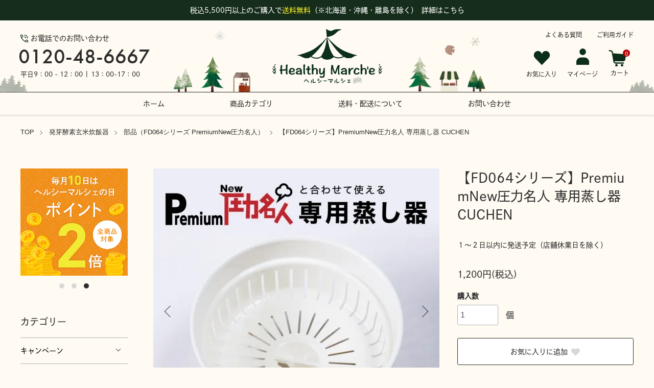

--- FILE ---
content_type: text/html; charset=EUC-JP
request_url: https://n-biken.jp/?pid=163167152
body_size: 25513
content:
<!DOCTYPE html PUBLIC "-//W3C//DTD XHTML 1.0 Transitional//EN" "http://www.w3.org/TR/xhtml1/DTD/xhtml1-transitional.dtd">
<html xmlns:og="http://ogp.me/ns#" xmlns:fb="http://www.facebook.com/2008/fbml" xmlns:mixi="http://mixi-platform.com/ns#" xmlns="http://www.w3.org/1999/xhtml" xml:lang="ja" lang="ja" dir="ltr">
<head>
<meta http-equiv="content-type" content="text/html; charset=euc-jp" />
<meta http-equiv="X-UA-Compatible" content="IE=edge,chrome=1" />
<meta name="viewport" content="width=device-width,initial-scale=1">
<title>PremiumNew圧力名人 専用蒸し器 CUCHEN【FD064シリーズ】| ヘルシーマルシェ公式通販サイト</title>
<meta name="Keywords" content="玄米,酵素玄米,発芽玄米,発芽酵素玄米,圧力名人,炊飯器,CUCHEN,4合,6合,おすすめ,ヘルシーマルシェ,healthymarche,美容,健康" />
<meta name="Description" content="ボタン1つで発芽、炊飯、保温までの流れを全自動で行う「Premium New 圧力名人」。健康な食生活、ダイエットをしたい方におすすめ。玄米をおいしく炊けない、自分で発芽するのは面倒、そんな悩みを解決。" />
<meta name="Author" content="" />
<meta name="Copyright" content="GMOペパボ" />
<meta http-equiv="content-style-type" content="text/css" />
<meta http-equiv="content-script-type" content="text/javascript" />
<link rel="stylesheet" href="https://n-biken.jp/css/framework/colormekit.css" type="text/css" />
<link rel="stylesheet" href="https://n-biken.jp/css/framework/colormekit-responsive.css" type="text/css" />
<link rel="stylesheet" href="https://img02.shop-pro.jp/PA01124/023/css/21/index.css?cmsp_timestamp=20260126153654" type="text/css" />
<link rel="stylesheet" href="https://img02.shop-pro.jp/PA01124/023/css/21/product.css?cmsp_timestamp=20260126153654" type="text/css" />
<script src="//statics.a8.net/a8sales/a8sales.js"></script>

<script src="//statics.a8.net/a8sales/a8crossDomain.js"></script>

<script src="//statics.a8.net/a8sales/a8sales.js"></script>

<script src="//statics.a8.net/a8sales/a8crossDomain.js"></script>

<link rel="alternate" type="application/rss+xml" title="rss" href="https://n-biken.jp/?mode=rss" />
<link rel="shortcut icon" href="https://img02.shop-pro.jp/PA01124/023/favicon.ico?cmsp_timestamp=20251209091833" />
<script type="text/javascript" src="//ajax.googleapis.com/ajax/libs/jquery/1.11.0/jquery.min.js" ></script>
<meta property="og:title" content="PremiumNew圧力名人 専用蒸し器 CUCHEN【FD064シリーズ】| ヘルシーマルシェ公式通販サイト" />
<meta property="og:description" content="ボタン1つで発芽、炊飯、保温までの流れを全自動で行う「Premium New 圧力名人」。健康な食生活、ダイエットをしたい方におすすめ。玄米をおいしく炊けない、自分で発芽するのは面倒、そんな悩みを解決。" />
<meta property="og:url" content="https://n-biken.jp?pid=163167152" />
<meta property="og:site_name" content="【公式通販】ヘルシーマルシェ | 発芽酵素玄米炊飯器 Premium New 圧力名人 SP 正規販売店" />
<meta property="og:image" content="https://img02.shop-pro.jp/PA01124/023/product/163167152.jpg?cmsp_timestamp=20230919130419"/>
<meta property="og:type" content="product" />
<meta property="product:price:amount" content="1200" />
<meta property="product:price:currency" content="JPY" />
<meta property="product:product_link" content="https://n-biken.jp?pid=163167152" />
<!-- Google Tag Manager -->
<script>(function(w,d,s,l,i){w[l]=w[l]||[];w[l].push({'gtm.start':
  new Date().getTime(),event:'gtm.js'});var f=d.getElementsByTagName(s)[0],
  j=d.createElement(s),dl=l!='dataLayer'?'&l='+l:'';j.async=true;j.src=
  'https://www.googletagmanager.com/gtm.js?id='+i+dl;f.parentNode.insertBefore(j,f);
  })(window,document,'script','dataLayer','GTM-MM5L5JJ');</script>
<!-- End Google Tag Manager -->

<!-- Google広告 tag (gtag.js) -->
<script async src="https://www.googletagmanager.com/gtag/js?id=AW-345655115"></script>
<script>
  window.dataLayer = window.dataLayer || [];
  function gtag(){dataLayer.push(arguments);}
  gtag('js', new Date());

  gtag('config', 'AW-345655115');
</script>
<!-- End Google広告 tag (gtag.js) -->

<!-- Yahoo検索広告・Yahooディスプレイ広告 サイトジェネラルタグ tag (gtag.js) -->
<script async src="https://s.yimg.jp/images/listing/tool/cv/ytag.js"></script>
<script>
window.yjDataLayer = window.yjDataLayer || [];
function ytag() { yjDataLayer.push(arguments); }
ytag({"type":"ycl_cookie", "config":{"ycl_use_non_cookie_storage":true}});
</script>
<!-- End Yahoo検索広告・Yahooディスプレイ広告 サイトジェネラルタグ tag (gtag.js) -->

<!-- Microsoft Clarity tag -->
<script type="text/javascript">
    (function(c,l,a,r,i,t,y){
        c[a]=c[a]||function(){(c[a].q=c[a].q||[]).push(arguments)};
        t=l.createElement(r);t.async=1;t.src="https://www.clarity.ms/tag/"+i;
        y=l.getElementsByTagName(r)[0];y.parentNode.insertBefore(t,y);
    })(window, document, "clarity", "script", "gubjtuxjny");
</script>
<!-- End Microsoft Clarity tag -->

<!-- User Heat Tag -->
<script type="text/javascript">
(function(add, cla){window['UserHeatTag']=cla;window[cla]=window[cla]||function(){(window[cla].q=window[cla].q||[]).push(arguments)},window[cla].l=1*new Date();var ul=document.createElement('script');var tag = document.getElementsByTagName('script')[0];ul.async=1;ul.src=add;tag.parentNode.insertBefore(ul,tag);})('//uh.nakanohito.jp/uhj2/uh.js', '_uhtracker');_uhtracker({id:'uhtfzHuDwr'});
</script>
<!-- End User Heat Tag -->

<!-- a8.net -->
<script src="//statics.a8.net/a8sales/a8sales.js"></script>
<script src="//statics.a8.net/a8sales/a8crossDomain.js"></script>
<!-- End a8.net -->

<!-- javascript読み込み -->
<!-- <script src="https://ajax.googleapis.com/ajax/libs/jquery/3.3.1/jquery.min.js"></script> -->

<!-- TOPページスクロール -->
<script>
    jQuery(function() {
var appear = false;
var pagetop = $('#page_top');
$(window).scroll(function () {
if ($(this).scrollTop() > 100) {  //100pxスクロールしたら
  if (appear == false) {
    appear = true;
    pagetop.stop().animate({
      'bottom': '50px' //下から50pxの位置に
    }, 300); //0.3秒かけて現れる
  }
} else {
  if (appear) {
    appear = false;
    pagetop.stop().animate({
      'bottom': '-50px' //下から-50pxの位置に
    }, 300); //0.3秒かけて隠れる
  }
}
});
pagetop.click(function () {
$('body, html').animate({ scrollTop: 0 }, 500); //0.5秒かけてトップへ戻る
return false;
});
});
</script>

<!-- fontawesome css -->
<link rel="stylesheet" href="https://use.fontawesome.com/releases/v5.6.4/css/all.css">
<script>
  var Colorme = {"page":"product","shop":{"account_id":"PA01124023","title":"\u3010\u516c\u5f0f\u901a\u8ca9\u3011\u30d8\u30eb\u30b7\u30fc\u30de\u30eb\u30b7\u30a7 | \u767a\u82bd\u9175\u7d20\u7384\u7c73\u708a\u98ef\u5668 Premium New \u5727\u529b\u540d\u4eba SP \u6b63\u898f\u8ca9\u58f2\u5e97"},"basket":{"total_price":0,"items":[]},"customer":{"id":null},"inventory_control":"product","product":{"shop_uid":"PA01124023","id":163167152,"name":"\u3010FD064\u30b7\u30ea\u30fc\u30ba\u3011PremiumNew\u5727\u529b\u540d\u4eba \u5c02\u7528\u84b8\u3057\u5668 CUCHEN","model_number":"","stock_num":300,"sales_price":1091,"sales_price_including_tax":1200,"variants":[],"category":{"id_big":2598557,"id_small":2},"groups":[],"members_price":1091,"members_price_including_tax":1200}};

  (function() {
    function insertScriptTags() {
      var scriptTagDetails = [{"src":"https:\/\/tracking.leeep.jp\/v1\/tracking\/js","integrity":"sha384-mOWW+s5O4ztPDtG3BI7gnp87G\/1B4pDeuh4mhTgzLZ7c06wXAH\/OKoceTsnJt6cg"},{"src":"https:\/\/tracking.leeep.jp\/v1\/colorme\/js\/shop?wid=1348533965694201857","integrity":"sha384-+zWniaVCygc6WPkq+982MZ8i3ISXCFuELUlUZ+6Z\/Qto978ZUYDI9iPh2OW\/XLqH"}];
      var entry = document.getElementsByTagName('script')[0];

      scriptTagDetails.forEach(function(tagDetail) {
        var script = document.createElement('script');

        script.type = 'text/javascript';
        script.src = tagDetail.src;
        script.async = true;

        if( tagDetail.integrity ) {
          script.integrity = tagDetail.integrity;
          script.setAttribute('crossorigin', 'anonymous');
        }

        entry.parentNode.insertBefore(script, entry);
      })
    }

    window.addEventListener('load', insertScriptTags, false);
  })();
</script>

<script async src="https://www.googletagmanager.com/gtag/js?id=G-9L6B09JD3C"></script>
<script>
  window.dataLayer = window.dataLayer || [];
  function gtag(){dataLayer.push(arguments);}
  gtag('js', new Date());
  
      gtag('config', 'G-9L6B09JD3C', (function() {
      var config = {};
      if (Colorme && Colorme.customer && Colorme.customer.id != null) {
        config.user_id = Colorme.customer.id;
      }
      return config;
    })());
  
  </script><script type="text/javascript">
  document.addEventListener("DOMContentLoaded", function() {
    gtag("event", "view_item", {
      currency: "JPY",
      value: Colorme.product.sales_price_including_tax,
      items: [
        {
          item_id: Colorme.product.id,
          item_name: Colorme.product.name
        }
      ]
    });
  });
</script></head>
<body>
<meta name="colorme-acc-payload" content="?st=1&pt=10029&ut=163167152&at=PA01124023&v=20260128121749&re=&cn=89ddc4781218c2f92cc507a67c2f5a14" width="1" height="1" alt="" /><script>!function(){"use strict";Array.prototype.slice.call(document.getElementsByTagName("script")).filter((function(t){return t.src&&t.src.match(new RegExp("dist/acc-track.js$"))})).forEach((function(t){return document.body.removeChild(t)})),function t(c){var r=arguments.length>1&&void 0!==arguments[1]?arguments[1]:0;if(!(r>=c.length)){var e=document.createElement("script");e.onerror=function(){return t(c,r+1)},e.src="https://"+c[r]+"/dist/acc-track.js?rev=3",document.body.appendChild(e)}}(["acclog001.shop-pro.jp","acclog002.shop-pro.jp"])}();</script>
<noscript><iframe src="https://www.googletagmanager.com/ns.html?id=GTM-MM5L5JJ"
height="0" width="0" style="display:none;visibility:hidden"></iframe></noscript>

 
<link href="https://file001.shop-pro.jp/PA01124/023/assets/css/common.css" rel="stylesheet" type="text/css">
<link href="https://file001.shop-pro.jp/PA01124/023/assets/css/top.css" rel="stylesheet" type="text/css">
<link href="https://img.shop-pro.jp/tmpl_js/88/slick.css" rel="stylesheet" type="text/css">
<link href="https://img.shop-pro.jp/tmpl_js/88/slick-theme.css" rel="stylesheet" type="text/css">
<link href="https://img.shop-pro.jp/tmpl_js/88/magnific-popup.css" rel="stylesheet" type="text/css">

<div class="l-header is-product" id="js-header-scroll"> 

<div class="announce">
<a href="https://n-biken.jp/?mode=f2" class="announce_shipp">税込5,500円以上のご購入で<span class="color-secondary">送料無料</span><span class="pc">（※北海道・沖縄・離島を除く）</span> <span class="detail">詳細はこちら</span></a>
<a href="tel:0120-48-6667" class="announce_tel">お問い合わせ：0120-48-6667（電話注文も受け付けています）</a>
</div>

<div class="wrapper">

<div class="l-header-main">

<div class="l-header-main__in_pc">
<div class="Header_tel">
	<div class="tel_title">お電話でのお問い合わせ</div>
	<div class="num">0120-48-6667</div> 
	<div class="time">平日9：00 - 12：00 | 13：00-17：00</div>
</div>

<div class="Header_logo">
	<a href="./">
	<img src="https://file001.shop-pro.jp/PA01124/023/assets/img/common/logo.svg" alt="【公式通販】ヘルシーマルシェ" >
	</a>
</div>


<div class="site-information_row">
	<ul>
	<li><a href="https://n-biken.jp/?mode=f3">よくある質問</a></li>
	<li><a href="https://n-biken.jp/?mode=f2">ご利用ガイド</a></li>
	</ul>
</div>


<div class="Header_icon_Area">
	<a href="#p-favorite" class="Header_icon">
	<i><img src="https://file001.shop-pro.jp/PA01124/023/assets/img/common/icon-hart.svg"></i>
	<div class="icon-txt">お気に入り</div>
	</a>
	<a href="https://n-biken.jp/?mode=myaccount" class="Header_icon">
	<i><img src="https://file001.shop-pro.jp/PA01124/023/assets/img/common/icon-account.svg"></i>
	<div class="icon-txt">マイページ</div>
	</a>
	<div class="l-header-cart">
		<a href="https://n-biken.jp/cart/proxy/basket?shop_id=PA01124023&shop_domain=n-biken.jp" class="l-header-cart-btn">
		<img src="https://file001.shop-pro.jp/PA01124/023/assets/img/common/icon-cart.svg" alt="カートを見る" />
		<span class="l-header-cart-btn__count">
		0
		</span>
	</a>
		<a href="https://n-biken.jp/cart/proxy/basket?shop_id=PA01124023&shop_domain=n-biken.jp">
		<div class="icon-txt h-cart">カート</div>
	</a>
	</div>
</div>


<!-- <p class="spring_tree_l"><img src="https://file001.shop-pro.jp/PA01124/023/assets/img/common/spring_tree_l.svg"></p>
<p class="spring_tree_r"><img src="https://file001.shop-pro.jp/PA01124/023/assets/img/common/spring_tree_r.svg"></p>
<p class="spring_flower_l"><img src="https://file001.shop-pro.jp/PA01124/023/assets/img/common/spring_flower-l.svg"></p>
<p class="spring_flower_r"><img src="https://file001.shop-pro.jp/PA01124/023/assets/img/common/spring_flower-r.svg"></p>
<p class="spring_sakura01 anime01"><img src="https://file001.shop-pro.jp/PA01124/023/assets/img/common/spring_sakura01.svg"></p>
<p class="spring_sakura02 anime02"><img src="https://file001.shop-pro.jp/PA01124/023/assets/img/common/spring_sakura02.svg"></p>
<p class="spring_sakura03 anime03"><img src="https://file001.shop-pro.jp/PA01124/023/assets/img/common/spring_sakura03.svg"></p> -->


<!-- <p class="h-tree-l"><img src="https://file001.shop-pro.jp/PA01124/023/assets/img/common/h-tree-l.svg"></p>
<p class="h-tree-r"><img src="https://file001.shop-pro.jp/PA01124/023/assets/img/common/h-tree-r.svg"></p>
<p class="h-flower-l"><img src="https://file001.shop-pro.jp/PA01124/023/assets/img/common/h-flower-l.svg"></p>
<p class="h-flower-r"><img src="https://file001.shop-pro.jp/PA01124/023/assets/img/common/h-flower-r.svg"></p>
<p class="h-balloon01 anime01"><img src="https://file001.shop-pro.jp/PA01124/023/assets/img/common/h-balloon01.svg"></p>
<p class="h-balloon02 anime02"><img src="https://file001.shop-pro.jp/PA01124/023/assets/img/common/h-balloon02.svg"></p>
<p class="h-balloon03 anime03"><img src="https://file001.shop-pro.jp/PA01124/023/assets/img/common/h-balloon03.svg"></p> -->


<!-- <p class="autumn_tree_l"><img src="https://file001.shop-pro.jp/PA01124/023/assets/img/common/autumn_tree_l.svg"></p>
<p class="autumn_tree_r"><img src="https://file001.shop-pro.jp/PA01124/023/assets/img/common/autumn_tree_r.svg"></p>
<p class="autumn_grass_l"><img src="https://file001.shop-pro.jp/PA01124/023/assets/img/common/autumn_grass_l.svg"></p>
<p class="autumn_grass_r"><img src="https://file001.shop-pro.jp/PA01124/023/assets/img/common/autumn_grass_r.svg"></p>
<p class="autumn_maple01 anime01"><img src="https://file001.shop-pro.jp/PA01124/023/assets/img/common/autumn_maple01.svg"></p>
<p class="autumn_maple02 anime02"><img src="https://file001.shop-pro.jp/PA01124/023/assets/img/common/autumn_maple02.svg"></p>
<p class="autumn_maple03 anime03"><img src="https://file001.shop-pro.jp/PA01124/023/assets/img/common/autumn_maple03.svg"></p> -->


<p class="winter_tree_l"><img src="https://file001.shop-pro.jp/PA01124/023/assets/img/common/winter_tree_l.svg"></p>
<p class="winter_tree_r"><img src="https://file001.shop-pro.jp/PA01124/023/assets/img/common/winter_tree_r.svg"></p>
<p class="winter_grass_l"><img src="https://file001.shop-pro.jp/PA01124/023/assets/img/common/winter_grass_l.svg"></p>
<p class="winter_grass_r"><img src="https://file001.shop-pro.jp/PA01124/023/assets/img/common/winter_grass_r.svg"></p>
<p class="winter_snow01 anime01"><img src="https://file001.shop-pro.jp/PA01124/023/assets/img/common/winter_snow01.svg"></p>
<p class="winter_snow02 anime02"><img src="https://file001.shop-pro.jp/PA01124/023/assets/img/common/winter_snow02.svg"></p>
<p class="winter_snow03 anime03"><img src="https://file001.shop-pro.jp/PA01124/023/assets/img/common/winter_snow03.svg"></p>

</div>


<div class="l-header-main__in">
<div class="Header_logo_sp sp">
	<a href="./">
	<img src="https://file001.shop-pro.jp/PA01124/023/assets/img/common/logo.svg" alt="【公式通販】ヘルシーマルシェ" >
	</a>
</div>
<div class="Header_icon_sp_box">
	<a href="https://n-biken.jp/?mode=myaccount" class="Header_icon_sp">
	<i><img src="https://file001.shop-pro.jp/PA01124/023/assets/img/common/icon-account.svg"></i>
	<div class="icon-txt">マイページ</div>
	</a>
	<div class="l-sp-header-cart-btn">
		<a href="https://n-biken.jp/cart/proxy/basket?shop_id=PA01124023&shop_domain=n-biken.jp" class="l-sp-header-cart-btn__link">
		<img src="https://file001.shop-pro.jp/PA01124/023/assets/img/common/icon-cart.svg" alt="カートを見る" />
		<span class="l-sp-header-cart-btn__count">
		0
		</span>
	</a>
		<a href="https://n-biken.jp/cart/proxy/basket?shop_id=PA01124023&shop_domain=n-biken.jp">
		<div class="icon-txt h-cart">カート</div>
	</a>
	</div>
</div>
<button class="l-menu-btn js-navi-open" aria-label="メニュー">
	<span></span>
	<span></span>
</button>
<div class="sp_menu icon-txt">メニュー</div>
</div>

<div class="l-main-navi">
<div class="l-main-navi__overlay js-navi-close"></div>
<div class="l-sp-header-search">
	<form action="https://n-biken.jp/" method="GET" class="l-sp-header-search__form">
	<input type="hidden" name="mode" value="srh" />
	<div class="l-sp-header-search__input">
		<input type="text" name="keyword" placeholder="商品検索" />
	</div>
	<button class="l-sp-header-search__submit" type="submit">
		<img src="https://img.shop-pro.jp/tmpl_img/87/icon-search.svg" alt="送信" />
	</button>
	</form>
</div>

<ul id="l-sp-category">
	<p class="l-sp-category_ttl">カテゴリ一覧</p>
	<ul class="l-side-navi-list">
		<li class="l-side-navi-list__item">
		<button class="l-side-navi-list__link js-side-toggle__btn">
		キャンペーン
	</button>
				<ul class="l-side-navi-sub-list js-side-toggle__contents">
		<li class="l-side-navi-sub-list__item">
		<a href="https://n-biken.jp/?mode=cate&cbid=2960010&csid=0" class="l-side-navi-sub-list__link">
			全てのキャンペーン
		</a>
		</li>
				<li class="l-side-navi-sub-list__item">
		<a href="https://n-biken.jp/?mode=cate&cbid=2960010&csid=1" class="l-side-navi-sub-list__link">
			下取り値引きキャンペーン
		</a>
		</li>
			</ul>
			</li>
		<li class="l-side-navi-list__item">
		<button class="l-side-navi-list__link js-side-toggle__btn">
		発芽酵素玄米炊飯器
	</button>
				<ul class="l-side-navi-sub-list js-side-toggle__contents">
		<li class="l-side-navi-sub-list__item">
		<a href="https://n-biken.jp/?mode=cate&cbid=2598557&csid=0" class="l-side-navi-sub-list__link">
			全ての発芽酵素玄米炊飯器
		</a>
		</li>
				<li class="l-side-navi-sub-list__item">
		<a href="https://n-biken.jp/?mode=cate&cbid=2598557&csid=4" class="l-side-navi-sub-list__link">
			部品（ST0605Fシリーズ PremiumNew圧力名人SP）
		</a>
		</li>
						<li class="l-side-navi-sub-list__item">
		<a href="https://n-biken.jp/?mode=cate&cbid=2598557&csid=2" class="l-side-navi-sub-list__link">
			部品（FD064シリーズ PremiumNew圧力名人）
		</a>
		</li>
			</ul>
			</li>
		<li class="l-side-navi-list__item">
		<a class="l-side-navi-list__link is-link triangle" href="https://n-biken.jp/?mode=cate&cbid=2854714&csid=0">
		保温器
	</a>
			</li>
		<li class="l-side-navi-list__item">
		<button class="l-side-navi-list__link js-side-toggle__btn">
		お米
	</button>
				<ul class="l-side-navi-sub-list js-side-toggle__contents">
		<li class="l-side-navi-sub-list__item">
		<a href="https://n-biken.jp/?mode=cate&cbid=2211447&csid=0" class="l-side-navi-sub-list__link">
			全てのお米
		</a>
		</li>
				<li class="l-side-navi-sub-list__item">
		<a href="https://n-biken.jp/?mode=cate&cbid=2211447&csid=2" class="l-side-navi-sub-list__link">
			紅の華(農薬不使用玄米)
		</a>
		</li>
						<li class="l-side-navi-sub-list__item">
		<a href="https://n-biken.jp/?mode=cate&cbid=2211447&csid=1" class="l-side-navi-sub-list__link">
			コシヒカリ(特別栽培米)
		</a>
		</li>
						<li class="l-side-navi-sub-list__item">
		<a href="https://n-biken.jp/?mode=cate&cbid=2211447&csid=4" class="l-side-navi-sub-list__link">
			つや姫(特別栽培米)
		</a>
		</li>
			</ul>
			</li>
		<li class="l-side-navi-list__item">
		<button class="l-side-navi-list__link js-side-toggle__btn">
		雑穀・塩
	</button>
				<ul class="l-side-navi-sub-list js-side-toggle__contents">
		<li class="l-side-navi-sub-list__item">
		<a href="https://n-biken.jp/?mode=cate&cbid=2952886&csid=0" class="l-side-navi-sub-list__link">
			全ての雑穀・塩
		</a>
		</li>
				<li class="l-side-navi-sub-list__item">
		<a href="https://n-biken.jp/?mode=cate&cbid=2952886&csid=1" class="l-side-navi-sub-list__link">
			酵素ブレンド雑穀
		</a>
		</li>
						<li class="l-side-navi-sub-list__item">
		<a href="https://n-biken.jp/?mode=cate&cbid=2952886&csid=2" class="l-side-navi-sub-list__link">
			クリスマス島の海の塩
		</a>
		</li>
			</ul>
			</li>
		<li class="l-side-navi-list__item">
		<a class="l-side-navi-list__link is-link triangle" href="https://n-biken.jp/?mode=cate&cbid=2952887&csid=0">
		ケイ素
	</a>
			</li>
		<li class="l-side-navi-list__item">
		<a class="l-side-navi-list__link is-link triangle" href="https://n-biken.jp/?mode=cate&cbid=2211443&csid=0">
		洗顔石鹸
	</a>
			</li>
		<li class="l-side-navi-list__item">
		<a class="l-side-navi-list__link is-link triangle" href="https://n-biken.jp/?mode=cate&cbid=2754097&csid=0">
		ハイホーム（掃除用品）
	</a>
			</li>
	</ul>
</ul>


<div class="l-sp-header-pickup">
	<p class="l-sp-header-pickup-ttl">当店イチオシ商品</p>
	<a href="https://n-biken.jp/?pid=173334260"><img src="https://file001.shop-pro.jp/PA01124/023/assets/img/common/sp_menu_pickup.jpg" alt="PremiumNew圧力名人SP"></a>
	<h3>PremiumNew圧力名人SP</h3>
	<p class="l-sp-header-pickup-txt">発芽酵素玄米をご自宅で簡単に作れる発芽酵素玄米炊飯器。47品のオリジナルレシピ本付き。</p>
</div>

<!-- <ul class="l-main-navi-list">
		<li class="l-main-navi-list__item">
	<button class="l-main-navi-list__link js-toggle-btn">
		カテゴリー
	</button>
	<div class="l-dropdown-menu js-toggle-contents">
		<div class="u-container">
		<ul class="l-dropdown-menu-list">
						<li class="l-dropdown-menu-list__item">
			<a class="l-dropdown-menu-list__link" href="https://n-biken.jp/?mode=cate&cbid=2960010&csid=0">キャンペーン</a>
			</li>
						<li class="l-dropdown-menu-list__item">
			<a class="l-dropdown-menu-list__link" href="https://n-biken.jp/?mode=cate&cbid=2598557&csid=0">発芽酵素玄米炊飯器</a>
			</li>
						<li class="l-dropdown-menu-list__item">
			<a class="l-dropdown-menu-list__link" href="https://n-biken.jp/?mode=cate&cbid=2854714&csid=0">保温器</a>
			</li>
						<li class="l-dropdown-menu-list__item">
			<a class="l-dropdown-menu-list__link" href="https://n-biken.jp/?mode=cate&cbid=2211447&csid=0">お米</a>
			</li>
						<li class="l-dropdown-menu-list__item">
			<a class="l-dropdown-menu-list__link" href="https://n-biken.jp/?mode=cate&cbid=2952886&csid=0">雑穀・塩</a>
			</li>
						<li class="l-dropdown-menu-list__item">
			<a class="l-dropdown-menu-list__link" href="https://n-biken.jp/?mode=cate&cbid=2952887&csid=0">ケイ素</a>
			</li>
						<li class="l-dropdown-menu-list__item">
			<a class="l-dropdown-menu-list__link" href="https://n-biken.jp/?mode=cate&cbid=2211443&csid=0">洗顔石鹸</a>
			</li>
						<li class="l-dropdown-menu-list__item">
			<a class="l-dropdown-menu-list__link" href="https://n-biken.jp/?mode=cate&cbid=2754097&csid=0">ハイホーム（掃除用品）</a>
			</li>
					</ul>
		</div>
	</div>
	</li>
	</ul> -->



<div class="l-sp-header-recipe">
	<a href="https://n-biken.jp/?tid=15&mode=f9"><img src="https://file001.shop-pro.jp/PA01124/023/assets/img/common/sp_menu_recipe.png" alt="炊飯器を使った簡単レシピを紹介"></a>
</div>


<div class="l-sp-header-faq-guide">
	<div><a href="https://n-biken.jp/?mode=f3"><img src="https://file001.shop-pro.jp/PA01124/023/assets/img/common/sp_menu_faq.png" alt="よくあるご質問"></a></div>
	<div><a href="https://n-biken.jp/?mode=f2"><img src="https://file001.shop-pro.jp/PA01124/023/assets/img/common/sp_menu_guide.png" alt="ご利用ガイド"></a></div>
</div>


<div class="l-sp-header-member">
	<a href="https://n-biken.jp/?mode=f1"><img src="https://file001.shop-pro.jp/PA01124/023/assets/img/common/sp_menu_500point.png" alt="会員登録後初めてのお買い物で500ポイントプレゼント！"></a>
</div>

<div class="l-sp-header-help">
	<div class="l-sp-header-help-box">
	<h3 class="l-sp-header-help__ttl">
		アカウント
	</h3>
	<ul class="l-sp-header-help-list">
		<li class="l-sp-header-help-list__item">
		<a class="l-sp-header-help-list__link" href="https://n-biken.jp/?mode=myaccount">マイアカウント</a>
		</li>
								<li class="l-sp-header-help-list__item">
		<a class="l-sp-header-help-list__link" href="https://n-biken.jp/customer/signup/new">新規会員登録</a>
		</li>
				<li class="l-sp-header-help-list__item">
		<a class="l-sp-header-help-list__link" href="https://n-biken.jp/?mode=login&shop_back_url=https%3A%2F%2Fn-biken.jp%2F">ログイン</a>
		</li>
						<li class="l-sp-header-help-list__item">
		<a class="l-sp-header-help-list__link" href="https://n-biken.jp/cart/proxy/basket?shop_id=PA01124023&shop_domain=n-biken.jp"></a>
		</li>
	</ul>
	</div>
	<div class="l-sp-header-help-box">
	<h3 class="l-sp-header-help__ttl">
		ショッピングガイド
	</h3>
	<ul class="l-sp-header-help-list">
		<li class="l-sp-header-help-list__item">
		<a class="l-sp-header-help-list__link" href="https://n-biken.jp/?mode=f2#guide_shipping">配送・送料について</a>
		</li>
		<li class="l-sp-header-help-list__item">
		<a class="l-sp-header-help-list__link" href="https://n-biken.jp/?mode=f2#guide_return">返品について</a>
		</li>
		<li class="l-sp-header-help-list__item">
		<a class="l-sp-header-help-list__link" href="https://n-biken.jp/?mode=f2#guide_fee">お支払い方法について</a>
		</li>
		<li class="l-sp-header-help-list__item">
		<a class="l-sp-header-help-list__link" href="https://n-biken.jp/?mode=sk#info">特定商取引法に基づく表記</a>
		</li>
		<li class="l-sp-header-help-list__item">
		<a class="l-sp-header-help-list__link" href="https://n-biken.jp/?mode=privacy">プライバシーポリシー</a>
		</li>
		<li class="l-sp-header-help-list__item">
		<a class="l-sp-header-help-list__link" href="https://nihon-biken.shop-pro.jp/customer/inquiries/new">お問い合わせ</a>
		</li>
	</ul>
	</div>
	
	<ul class="l-sp-header-sns-list">
		<li class="l-sp-header-sns-list__item">
		<a href="https://instagram.com/healthy_marche" target="_blank">
		<img src="https://file001.shop-pro.jp/PA01124/023/assets/img/common/icon_Instagram_gray.svg" alt="Instagram">
		</a>
	</li>
		<li class="l-sp-header-sns-list__item">
		<a href="https://www.tiktok.com/@healthymarche" target="_blank">
		<img src="https://file001.shop-pro.jp/PA01124/023/assets/img/common/icon_tiktok_gray.svg" alt="tiktok">
		</a>
	</li>
	<li class="l-sp-header-sns-list__item">
		<a href="https://page.line.me/944pziyf" target="_blank">
		<img src="https://file001.shop-pro.jp/PA01124/023/assets/img/common/icon_line_gray.svg" alt="line">
		</a>
	</li>
			<!-- 	<li class="l-sp-header-sns-list__item">
		<a href="https://youtube.com/channel/UClDVxCos7cRIzppBvF07tgA" target="_blank">
		<i class="icon-lg-b icon-video" aria-label="Youtube"></i>
		</a>
	</li>
	 -->
	</ul>
	
</div>

</div>

<div class="l-sp-main-navi__overlay"></div>

</div>

</div>

<ul class="global-navigation">
<li><a href="./" class="global-navigation-li">ホーム</a></li>
<li class="global-navigation-mega">
<a href="/" class="global-navigation-li">商品カテゴリ</a>
<ul class="child_menu">
<li><a href="https://n-biken.jp/?mode=cate&cbid=2598557&csid=0"><img src="https://file001.shop-pro.jp/PA01124/023/assets/img/common/gnavi_suihanki.jpg" alt="発芽酵素玄米炊飯器"><p>発芽酵素玄米炊飯器</p></a></li>
<li><a href="https://n-biken.jp/?mode=cate&cbid=2854714&csid=0"><img src="https://file001.shop-pro.jp/PA01124/023/assets/img/common/gnavi_honki.jpg" alt="酵素玄米保温器"><p>酵素玄米保温器</p></a></li>
<li><a href="https://n-biken.jp/?mode=cate&csid=0&cbid=2211447"><img src="https://file001.shop-pro.jp/PA01124/023/assets/img/common/gnavi_okome.jpg" alt="お米"><p>お米</p></a></li>
<li><a href="https://n-biken.jp/?mode=cate&csid=0&cbid=2952886"><img src="https://file001.shop-pro.jp/PA01124/023/assets/img/common/gnavi_zakkoku.jpg" alt="雑穀・塩"><p>雑穀・塩</p></a></li>
<li><a href="https://n-biken.jp/?mode=cate&csid=0&cbid=2952887"><img src="https://file001.shop-pro.jp/PA01124/023/assets/img/common/gnavi_keiso.jpg" alt="ケイ素"><p>ケイ素</p></a></li>



<li><a href="https://n-biken.jp/?mode=cate&cbid=2211443&csid=0"><img src="https://file001.shop-pro.jp/PA01124/023/assets/img/common/gnavi_soap.jpg" alt="洗顔石けん"><p>洗顔石けん</p></a></li>
<li><a href="https://n-biken.jp/?mode=cate&csid=0&cbid=2754097"><img src="https://file001.shop-pro.jp/PA01124/023/assets/img/common/gnavi_hihome.jpg" alt="ハイホーム（掃除用品）"><p>ハイホーム（掃除用品）</p></a></li>
</ul>
</li>
<li><a href="https://n-biken.jp/?mode=f2#guide_shipping" class="global-navigation-li">送料・配送について</a></li>

<li><a href="https://nihon-biken.shop-pro.jp/secure/?mode=inq&shop_back_url=https%3A%2F%2Fn-biken.jp%2F&shop_id=PA01124023&tid=11" class="global-navigation-li">お問い合わせ</a></li>
</ul>


</div>

<div class="spbnr-slider">
<div><a href="https://n-biken.jp/?pid=173334260"><img src="https://file001.shop-pro.jp/PA01124/023/assets/img/common/spbnr_pnamsp.jpg" alt="PremiumNew圧力名人SPで使える2,000円オフクーポン" class="sp"></a></div>


<div><a href="https://n-biken.jp/?tid=11&mode=f1"><img src="https://file001.shop-pro.jp/PA01124/023/assets/img/common/spbnr_500point.jpg" alt="新規会員登録で500ポイントプレゼント" class="sp"></a></div>
<div><img src="https://file001.shop-pro.jp/PA01124/023/assets/img/common/spbnr_pointup.jpg" alt="毎月10日はヘルシーマルシェの日。全商品ポイント2倍。" class="sp"></div>
</div>


<div class="l-main is-product">
<div class="c-breadcrumbs u-container">
<ul class="c-breadcrumbs-list">
<li class="c-breadcrumbs-list__item">
<a class="c-breadcrumbs-list__link" href="./">TOP</a>
</li>
<li class="c-breadcrumbs-list__item">
<a href="?mode=cate&cbid=2598557&csid=0">
	発芽酵素玄米炊飯器
</a>
</li>
<li class="c-breadcrumbs-list__item">
<a href="?mode=cate&cbid=2598557&csid=2">
	部品（FD064シリーズ PremiumNew圧力名人）
</a>
</li>
<li class="c-breadcrumbs-list__item">
<a href="?pid=163167152">
	【FD064シリーズ】PremiumNew圧力名人 専用蒸し器 CUCHEN
</a>
</li>
</ul>
</div>

<div class="l-contents-wrap u-container">
<div class="l-contents-main">
<link href="https://img.shop-pro.jp/tmpl_js/87/magnific-popup.css" rel="stylesheet" type="text/css">
<div class="cart_in_modal cart_modal__close" style="display: none;">
  <div class="cart_in_modal__outline not_bubbling">
    <label class="cart_modal__close cart_in_modal__close-icon">
    </label>
    <p class="cart_in_modal__heading">
      こちらの商品が<br class="sp-br">カートに入りました
    </p>
    <div class="cart_in_modal__detail">
            <div class="cart_in_modal__image-wrap">
        <img src="https://img02.shop-pro.jp/PA01124/023/product/163167152.jpg?cmsp_timestamp=20230919130419" alt="" class="cart_in_modal__image" />
      </div>
            <p class="cart_in_modal__name">
        【FD064シリーズ】PremiumNew圧力名人 専用蒸し器 CUCHEN
      </p>
    </div>
    <div class="cart_in_modal__button-wrap">
      <form name="cart_view_with_async" method="POST" action="https://n-biken.jp/cart/proxy/basket?shop_id=PA01124023&shop_domain=n-biken.jp">
        <input type="hidden" name="reference_token" value="c2c625920483453288df3cd1edeaba7e"><input type="hidden" name="shop_id" value="PA01124023"><input type="hidden" name="shop_domain" value="n-biken.jp">
      </form>
      <button class="cart_view_with_async cart_in_modal__button cart_in_modal__button--solid">かごの中身を見る</button>
      <p class="cart_modal__close cart_in_modal__text-link">ショッピングを続ける</p>
    </div>
  </div>
</div>
<div class="cart_in_error_modal cart_in_error__close" style="display: none;">
  <div class="cart_in_modal__outline not_bubbling">
    <label class="cart_in_error__close cart_in_modal__close-icon">
    </label>
    <p class="cart_in_error_message cart_in_error_modal__heading"></p>
    <div class="cart_in_modal__button-wrap">
      <button class="cart_in_error__close cart_in_modal__button cart_in_modal__button--solid">ショッピングを続ける</button>
    </div>
  </div>
</div>


<div class="p-product" id="p-product">
  <form name="product_form" method="post" action="https://n-biken.jp/cart/proxy/basket/items/add">
    <div class="p-product-main">
      
      <div class="p-product-img">
        <div class="p-product-img__main js-images-slider">
          <div class="p-product-img__main-item u-square-img">
                        <a href="https://img02.shop-pro.jp/PA01124/023/product/163167152.jpg?cmsp_timestamp=20230919130419" class="js-popup-item">
              <img src="https://img02.shop-pro.jp/PA01124/023/product/163167152.jpg?cmsp_timestamp=20230919130419" alt="" />
            </a>
                      </div>
                                        <div class="p-product-img__main-item u-square-img">
            <a href="https://img02.shop-pro.jp/PA01124/023/product/163167152_o1.jpg?cmsp_timestamp=20230919130419" class="js-popup-item">
              <img src="https://img02.shop-pro.jp/PA01124/023/product/163167152_o1.jpg?cmsp_timestamp=20230919130419" alt="" />
            </a>
          </div>
                                        <div class="p-product-img__main-item u-square-img">
            <a href="https://img02.shop-pro.jp/PA01124/023/product/163167152_o2.jpg?cmsp_timestamp=20230919130419" class="js-popup-item">
              <img src="https://img02.shop-pro.jp/PA01124/023/product/163167152_o2.jpg?cmsp_timestamp=20230919130419" alt="" />
            </a>
          </div>
                                        <div class="p-product-img__main-item u-square-img">
            <a href="https://img02.shop-pro.jp/PA01124/023/product/163167152_o3.jpg?cmsp_timestamp=20230919130419" class="js-popup-item">
              <img src="https://img02.shop-pro.jp/PA01124/023/product/163167152_o3.jpg?cmsp_timestamp=20230919130419" alt="" />
            </a>
          </div>
                                        <div class="p-product-img__main-item u-square-img">
            <a href="https://img02.shop-pro.jp/PA01124/023/product/163167152_o4.jpg?cmsp_timestamp=20230919130419" class="js-popup-item">
              <img src="https://img02.shop-pro.jp/PA01124/023/product/163167152_o4.jpg?cmsp_timestamp=20230919130419" alt="" />
            </a>
          </div>
                                        <div class="p-product-img__main-item u-square-img">
            <a href="https://img02.shop-pro.jp/PA01124/023/product/163167152_o5.jpg?cmsp_timestamp=20230919130419" class="js-popup-item">
              <img src="https://img02.shop-pro.jp/PA01124/023/product/163167152_o5.jpg?cmsp_timestamp=20230919130419" alt="" />
            </a>
          </div>
                                        <div class="p-product-img__main-item u-square-img">
            <a href="https://img02.shop-pro.jp/PA01124/023/product/163167152_o6.jpg?cmsp_timestamp=20230919130419" class="js-popup-item">
              <img src="https://img02.shop-pro.jp/PA01124/023/product/163167152_o6.jpg?cmsp_timestamp=20230919130419" alt="" />
            </a>
          </div>
                                        <div class="p-product-img__main-item u-square-img">
            <a href="https://img02.shop-pro.jp/PA01124/023/product/163167152_o7.jpg?cmsp_timestamp=20230919130419" class="js-popup-item">
              <img src="https://img02.shop-pro.jp/PA01124/023/product/163167152_o7.jpg?cmsp_timestamp=20230919130419" alt="" />
            </a>
          </div>
                                        <div class="p-product-img__main-item u-square-img">
            <a href="https://img02.shop-pro.jp/PA01124/023/product/163167152_o8.jpg?cmsp_timestamp=20231205133832" class="js-popup-item">
              <img src="https://img02.shop-pro.jp/PA01124/023/product/163167152_o8.jpg?cmsp_timestamp=20231205133832" alt="" />
            </a>
          </div>
                                                                                                                                                                                                                                                                                                                                                                                                                                                                                                                                                                                                                                                                                                                                                                                                                                                                                          </div>
                <div class="p-product-img__thumb">
          <ul class="p-product-thumb-list">
                        <li class="p-product-thumb-list__item">
              <div class="p-product-thumb-list__img u-square-img">
                <img src="https://img02.shop-pro.jp/PA01124/023/product/163167152.jpg?cmsp_timestamp=20230919130419" alt="">
              </div>
            </li>
                                                <li class="p-product-thumb-list__item">
              <div class="p-product-thumb-list__img u-square-img">
                <img src="https://img02.shop-pro.jp/PA01124/023/product/163167152_o1.jpg?cmsp_timestamp=20230919130419" alt="">
              </div>
            </li>
                                                <li class="p-product-thumb-list__item">
              <div class="p-product-thumb-list__img u-square-img">
                <img src="https://img02.shop-pro.jp/PA01124/023/product/163167152_o2.jpg?cmsp_timestamp=20230919130419" alt="">
              </div>
            </li>
                                                <li class="p-product-thumb-list__item">
              <div class="p-product-thumb-list__img u-square-img">
                <img src="https://img02.shop-pro.jp/PA01124/023/product/163167152_o3.jpg?cmsp_timestamp=20230919130419" alt="">
              </div>
            </li>
                                                <li class="p-product-thumb-list__item">
              <div class="p-product-thumb-list__img u-square-img">
                <img src="https://img02.shop-pro.jp/PA01124/023/product/163167152_o4.jpg?cmsp_timestamp=20230919130419" alt="">
              </div>
            </li>
                                                <li class="p-product-thumb-list__item">
              <div class="p-product-thumb-list__img u-square-img">
                <img src="https://img02.shop-pro.jp/PA01124/023/product/163167152_o5.jpg?cmsp_timestamp=20230919130419" alt="">
              </div>
            </li>
                                                <li class="p-product-thumb-list__item">
              <div class="p-product-thumb-list__img u-square-img">
                <img src="https://img02.shop-pro.jp/PA01124/023/product/163167152_o6.jpg?cmsp_timestamp=20230919130419" alt="">
              </div>
            </li>
                                                <li class="p-product-thumb-list__item">
              <div class="p-product-thumb-list__img u-square-img">
                <img src="https://img02.shop-pro.jp/PA01124/023/product/163167152_o7.jpg?cmsp_timestamp=20230919130419" alt="">
              </div>
            </li>
                                                <li class="p-product-thumb-list__item">
              <div class="p-product-thumb-list__img u-square-img">
                <img src="https://img02.shop-pro.jp/PA01124/023/product/163167152_o8.jpg?cmsp_timestamp=20231205133832" alt="">
              </div>
            </li>
                                                                                                                                                                                                                                                                                                                                                                                                                                                                                                                                                                                                                                                                                                                                                                                                                                                                                                                                                                                                                                                          </ul>
        </div>
              </div>
      
      
      
      <div class="p-product-info" id="p-product-info">
        <h2 class="p-product-info__ttl">
          【FD064シリーズ】PremiumNew圧力名人 専用蒸し器 CUCHEN
        </h2>
        <div class="p-product-info__id">
          
        </div>
        <div class="p-product-info__ex">
          １&#12316;２日以内に発送予定（店舗休業日を除く）
        </div>
        
        <div class="p-product-reviw">
          <div class="star star5"><a href="#p-product-other"></a></div>
          <div class="revie_num"><a href="#p-product-other">レビューを見る（0件）</a></div>
        </div>

        
        <div class="p-product-price">
                    <div class="p-product-price__sell">
            1,200円(税込)
          </div>
                                      </div>
        
        
        
                
        
        
        
                
        
        
                
        
        
        
        <div class="p-product-form">
                    <div class="p-product-form-stock">
            <div class="p-product-option-select__ttl">
              購入数
            </div>
            <div class="p-product-form-stock__box">
              <div class="p-product-form-stock__input">
                <input type="text" name="product_num" value="1" />
                <span class="p-product-form-stock__unit">個</span>
              </div>
                          </div>
          </div>
                    
          <div class="p-product-form-btn__favorite">
            <button type="button" class="c-btn-cart is-favorite"  data-favorite-button-selector="DOMSelector" data-product-id="163167152" data-added-class="is-added">
              お気に入りに追加 <svg role="img" aria-hidden="true"><use xlink:href="#heart"></use></svg>
            </button>
          </div>
          
          <div class="p-product-form-btn">
            <div class="p-product-form-btn__cart">
                                          <div class="disable_cartin">
                <button class="c-btn-cart" type="submit">
                  カートに入れる
                </button>
              </div>
                            <p class="p-product-form__error-message stock_error"></p>
                                        </div>
          </div>
        </div>
        
        
        
        <ul class="p-product-link-list">
          <!-- <li class="p-product-link-list__item">
            <a href="https://n-biken.jp/?mode=sk#return">返品について</a>
          </li> -->
          <!-- <li class="p-product-link-list__item">
            <a href="https://n-biken.jp/?mode=sk#info">特定商取引法に基づく表記</a>
          </li> -->
          <li class="p-product-link-list__item">
            <a href="https://nihon-biken.shop-pro.jp/customer/products/163167152/inquiries/new">この商品について問い合わせる</a>
          </li>
          <!-- <li class="p-product-link-list__item">
            <a href="https://n-biken.jp/?mode=cate&cbid=2598557&csid=2">買い物を続ける</a>
          </li> -->
        </ul>
        
        
        <ul class="p-product-sns-list">
          <li class="p-product-sns-list__item">
            <div class="line-it-button" data-lang="ja" data-type="share-a" data-ver="3"
                         data-color="default" data-size="small" data-count="false" style="display: none;"></div>
                       <script src="https://www.line-website.com/social-plugins/js/thirdparty/loader.min.js" async="async" defer="defer"></script>
          </li>
          <!-- <li class="p-product-sns-list__item">
            
          </li> -->
          <li class="p-product-sns-list__item">
            <a href="https://twitter.com/share" class="twitter-share-button" data-url="https://n-biken.jp/?pid=163167152" data-text="" data-lang="ja" >ツイート</a>
<script charset="utf-8">!function(d,s,id){var js,fjs=d.getElementsByTagName(s)[0],p=/^http:/.test(d.location)?'http':'https';if(!d.getElementById(id)){js=d.createElement(s);js.id=id;js.src=p+'://platform.twitter.com/widgets.js';fjs.parentNode.insertBefore(js,fjs);}}(document, 'script', 'twitter-wjs');</script>
          </li>
        </ul>
        

        <div class="cart_bnr">
          <p><img src="https://file001.shop-pro.jp/PA01124/023/assets/img/product/product_payment.png" alt="お支払い方法" width="689" height="73"></p>
          <p class="cart_bnr_link"><a href="https://n-biken.jp/?tid=11&mode=f1"><img src="https://file001.shop-pro.jp/PA01124/023/assets/img/product/product_member_bnr.png" alt="お買い物を“もっと”お得に 新規会員登録後、はじめてのお買い物で500ポイントプレゼント" width="690" height="330"></a></p>
          <p><img src="https://file001.shop-pro.jp/PA01124/023/assets/img/product/product_review_bnr.png" alt="ご購入後『商品レビュー』投稿で、50ポイントプレゼント" width="690" height="160"></p>
          <p class="cart_bnr_link cart_bnr_pnamsp"><a href="https://n-biken.jp/?tid=19&mode=f18"><img src="https://file001.shop-pro.jp/PA01124/023/assets/img/product/product_gimon_bnr.png" alt="発芽酵素玄米って何？" width="690" height="270"></a></p>
          <p class="cart_bnr_link cart_bnr_pnamsp"><a href="https://n-biken.jp/?tid=15&mode=f9"><img src="https://file001.shop-pro.jp/PA01124/023/assets/img/product/product_recipe_bnr.png" alt="炊飯器を使った簡単レシピ" width="690" height="330"></a></p>
          <p class="cart_bnr_link cart_bnr_pnamsp"><a href="https://n-biken.jp/?mode=f21"><img src="https://file001.shop-pro.jp/PA01124/023/assets/img/top/feature_bnr06.png" alt="圧力名人SPのお手入れ方法" width="690" height="330"></a></p>
        </div>
        
      </div>
      
      
    </div>
    
    
    <div class="p-product-detail">
      
            <div class="p-product-explain">
        <!-- <h3 class="p-product__ttl">
          商品説明
        </h3> -->
        <div class="p-product-explain__body">
          <table width="100%" border="0" cellspacing="0" cellpadding="0">
    <tr>
        <td>
            <div align="center" style="font-size:0;">
                <img src="https://shopping.c.yimg.jp/lib/healthy-marche/pnam-steamer01.jpg" width="780" height="789" /><br>
                <img src="https://shopping.c.yimg.jp/lib/healthy-marche/pnam-steamer02.jpg" width="780" height="1152" /><br>
                <img src="https://shopping.c.yimg.jp/lib/healthy-marche/pnam-steamer03.jpg" width="780" height="1237" /><br>
                <img src="https://shopping.c.yimg.jp/lib/healthy-marche/pnam-steamer04.jpg" width="780" height="648" /><br>
                <img src="https://shopping.c.yimg.jp/lib/healthy-marche/pnam-steamer05.jpg" width="780" height="1172" /><br>
                <img src="https://shopping.c.yimg.jp/lib/healthy-marche/pnam-steamer06.jpg" width="780" height="393" /><br>
                <img src="https://shopping.c.yimg.jp/lib/healthy-marche/pnam-steamer07.jpg" width="780" height="827" /><br>
                <img src="https://shopping.c.yimg.jp/lib/healthy-marche/pnam-steamer08.jpg" width="780" height="599" /><br>
            </div>
        </td>
    </tr>
</table>




<!-- レビューない時に追加 -->
<style>
    .p-product-reviw {display: none!important;}
</style>
        </div>
      </div>
            
      
      <div class="p-product-other" id="p-product-other">
        
                <div class="p-product-review">
          <h3 class="p-product__ttl">
            レビュー
          </h3>
                    <div class="p-product-review__btn-wrap">
            <a href="https://n-biken.jp/customer/products/163167152/reviews/new" class="p-product-review__btn">
              レビューを投稿する
            </a>
          </div>
        </div>
                
        
        
                
      </div>
      
    </div>
    
    <input type="hidden" name="user_hash" value="23fa760146184803c289a67b45756b47"><input type="hidden" name="members_hash" value="23fa760146184803c289a67b45756b47"><input type="hidden" name="shop_id" value="PA01124023"><input type="hidden" name="product_id" value="163167152"><input type="hidden" name="members_id" value=""><input type="hidden" name="back_url" value="https://n-biken.jp/?pid=163167152"><input type="hidden" name="reference_token" value="c2c625920483453288df3cd1edeaba7e"><input type="hidden" name="shop_domain" value="n-biken.jp">
  </form>
  
  </div>




<script src="https://img.shop-pro.jp/tmpl_js/87/slick.js"></script>
<script src="https://img.shop-pro.jp/tmpl_js/87/jquery.magnific-popup.min.js"></script>
<script type="text/javascript">
  $(document).on("ready", function() {
    var slider = ".js-images-slider";
    var thumbnailItem = ".p-product-thumb-list__item";
    
    $(thumbnailItem).each(function() {
      var index = $(thumbnailItem).index(this);
      $(this).attr("data-index",index);
    });
    
    $(slider).on('init',function(slick) {
      var index = $(".slide-item.slick-slide.slick-current").attr("data-slick-index");
      $(thumbnailItem+'[data-index="'+index+'"]').addClass("is-current");
    });
    
    $(slider).slick( {
      autoplay: false,
      arrows: true,
      fade: true,
      infinite: true
    });
    
    $(thumbnailItem).on('click',function() {
      var index = $(this).attr("data-index");
      $(slider).slick("slickGoTo",index,false);
    });
    
    $(slider).on('beforeChange',function(event,slick, currentSlide,nextSlide){
      $(thumbnailItem).each(function() {
        $(this).removeClass("is-current");
      });
      $(thumbnailItem+'[data-index="'+nextSlide+'"]').addClass("is-current");
    });
  });
</script>
<script type="text/javascript">
  $(document).ready(function() {
    $('.js-popup-item').magnificPopup({
      type: 'image',
      removalDelay: 300,
      gallery: {
        enabled:true
      },
      closeMarkup: '<button title="%title%" type="button" class="mfp-close"><img src="https://img.shop-pro.jp/tmpl_img/88/icon-close.svg" alt="close" width="15" class="mfp-close" /></button>',
      callbacks: {
        open: function() {
          closeBtn();
        },
      }
    });
    $('.js-popup').magnificPopup({
      type: 'image',
      removalDelay: 300,
      gallery: {
        enabled:true
      },
      closeMarkup: '<button title="%title%" type="button" class="mfp-close"><img src="https://img.shop-pro.jp/tmpl_img/88/icon-close.svg" alt="close" width="15" class="mfp-close" /></button>',
      callbacks: {
        open: function() {
          closeBtn();
        },
      }
    });
    $('.js-popup-inline').magnificPopup({
      type: 'inline',
      closeMarkup: '<button title="%title%" type="button" class="mfp-close"><img src="https://img.shop-pro.jp/tmpl_img/88/icon-close-black.svg" alt="close" width="15" class="mfp-close" /></button>',
      callbacks: {
        open: function() {
          closeBtn();
        },
      }
    });
  });
  function closeBtn(){
    $('.close-btn').on('click',function(){
      $('.popup-img').magnificPopup('close');
    });
  }
</script>
<script>
  $(function () {
    function window_size_switch_func() {
      if($(window).width() >= 1008) {
        // product option switch -> table
        $('#prd-opt-table').html($('.prd-opt-table').html());
        $('#prd-opt-table table').addClass('table table-bordered');
        $('#prd-opt-select').empty();
      } else {
        // product option switch -> select
        $('#prd-opt-table').empty();
        if($('#prd-opt-select > *').size() == 0) {
          $('#prd-opt-select').append($('.prd-opt-select').html());
        }
      }
    }
    window_size_switch_func();
    
    $(window).resize(function () {
      window_size_switch_func();
    });
  });
</script>

<script>
  $(function(){
  // #で始まるアンカーをクリックした場合に処理
  $('.p-product-reviw a[href^="#"]').click(function(){
    // 移動先を0px調整する。0を30にすると30px下にずらすことができる。
    var adjust = 0;
    // スクロールの速度
    var speed = 500; // ミリ秒
    // アンカーの値取得
    var href= $(this).attr("href");
    // 移動先を取得
    var target = $(href == "#" || href == "" ? 'html' : href);
    // 移動先を調整
    var position = target.offset().top + adjust;
    // スムーススクロール
    $('body,html').animate({scrollTop:position}, speed, 'swing');
    return false;
  });
});
</script>

<script>
  $('#p-product a[href*="#"]').click(function () {
  var elmHash = $(this).attr('href'); //ページ内リンクのHTMLタグhrefから、リンクされているエリアidの値を取得
  var pos = $(elmHash).offset().top;  //idの上部の距離を取得
  $('body,html').animate({scrollTop: pos}, 500); //取得した位置にスクロール。500の数値が大きくなるほどゆっくりスクロール
  return false;
});
</script></div>

<div class="l-contents-side">
<div class="l-side-slider u-opa js-side-slider">


<!-- <div class="l-side-slider__item">
	<a class="l-side-slider__link" href="https://n-biken.jp/?pid=173334260">
		<img src="https://file001.shop-pro.jp/PA01124/023/assets/img/common/sidebnr03.jpg" alt="20,000円以上のお買い物で使える1,000円オフクーポン">
	</a>
</div> -->
<div class="l-side-slider__item">
	<a class="l-side-slider__link" href="https://n-biken.jp/?pid=173334260">
	<img src="https://file001.shop-pro.jp/PA01124/023/assets/img/common/sidebnr02.jpg" alt="PremiumNew圧力名人SPで使える2,000円オフクーポン">
	</a>
</div>

<div class="l-side-slider__item">
	<a class="l-side-slider__link" href="https://n-biken.jp/?tid=11&mode=f1">
	<img src="https://file001.shop-pro.jp/PA01124/023/assets/img/common/sidebnr01.jpg" alt="新規会員登録で500ポイントプレゼント">
	</a>
</div>
<div class="l-side-slider__item">
	<a class="l-side-slider__link">
	<img src="https://file001.shop-pro.jp/PA01124/023/assets/img/common/sidebnr04.jpg" alt="毎月10日はヘルシーマルシェの日。全商品ポイント2倍。">
	</a>
</div>
</div>


<div class="l-side-navi">
<h3 class="l-side-navi__ttl">
	カテゴリー
</h3>
<ul class="l-side-navi-list">
		<li class="l-side-navi-list__item">
		<button class="l-side-navi-list__link js-side-toggle__btn">
		キャンペーン
	</button>
				<ul class="l-side-navi-sub-list js-side-toggle__contents">
		<li class="l-side-navi-sub-list__item">
		<a href="https://n-biken.jp/?mode=cate&cbid=2960010&csid=0" class="l-side-navi-sub-list__link">
			全てのキャンペーン
		</a>
		</li>
				<li class="l-side-navi-sub-list__item">
		<a href="https://n-biken.jp/?mode=cate&cbid=2960010&csid=1" class="l-side-navi-sub-list__link">
			下取り値引きキャンペーン
		</a>
		</li>
			</ul>
			</li>
		<li class="l-side-navi-list__item">
		<button class="l-side-navi-list__link js-side-toggle__btn">
		発芽酵素玄米炊飯器
	</button>
				<ul class="l-side-navi-sub-list js-side-toggle__contents">
		<li class="l-side-navi-sub-list__item">
		<a href="https://n-biken.jp/?mode=cate&cbid=2598557&csid=0" class="l-side-navi-sub-list__link">
			全ての発芽酵素玄米炊飯器
		</a>
		</li>
				<li class="l-side-navi-sub-list__item">
		<a href="https://n-biken.jp/?mode=cate&cbid=2598557&csid=4" class="l-side-navi-sub-list__link">
			部品（ST0605Fシリーズ PremiumNew圧力名人SP）
		</a>
		</li>
						<li class="l-side-navi-sub-list__item">
		<a href="https://n-biken.jp/?mode=cate&cbid=2598557&csid=2" class="l-side-navi-sub-list__link">
			部品（FD064シリーズ PremiumNew圧力名人）
		</a>
		</li>
			</ul>
			</li>
		<li class="l-side-navi-list__item">
		<a class="l-side-navi-list__link is-link" href="https://n-biken.jp/?mode=cate&cbid=2854714&csid=0">
		保温器
	</a>
			</li>
		<li class="l-side-navi-list__item">
		<button class="l-side-navi-list__link js-side-toggle__btn">
		お米
	</button>
				<ul class="l-side-navi-sub-list js-side-toggle__contents">
		<li class="l-side-navi-sub-list__item">
		<a href="https://n-biken.jp/?mode=cate&cbid=2211447&csid=0" class="l-side-navi-sub-list__link">
			全てのお米
		</a>
		</li>
				<li class="l-side-navi-sub-list__item">
		<a href="https://n-biken.jp/?mode=cate&cbid=2211447&csid=2" class="l-side-navi-sub-list__link">
			紅の華(農薬不使用玄米)
		</a>
		</li>
						<li class="l-side-navi-sub-list__item">
		<a href="https://n-biken.jp/?mode=cate&cbid=2211447&csid=1" class="l-side-navi-sub-list__link">
			コシヒカリ(特別栽培米)
		</a>
		</li>
						<li class="l-side-navi-sub-list__item">
		<a href="https://n-biken.jp/?mode=cate&cbid=2211447&csid=4" class="l-side-navi-sub-list__link">
			つや姫(特別栽培米)
		</a>
		</li>
			</ul>
			</li>
		<li class="l-side-navi-list__item">
		<button class="l-side-navi-list__link js-side-toggle__btn">
		雑穀・塩
	</button>
				<ul class="l-side-navi-sub-list js-side-toggle__contents">
		<li class="l-side-navi-sub-list__item">
		<a href="https://n-biken.jp/?mode=cate&cbid=2952886&csid=0" class="l-side-navi-sub-list__link">
			全ての雑穀・塩
		</a>
		</li>
				<li class="l-side-navi-sub-list__item">
		<a href="https://n-biken.jp/?mode=cate&cbid=2952886&csid=1" class="l-side-navi-sub-list__link">
			酵素ブレンド雑穀
		</a>
		</li>
						<li class="l-side-navi-sub-list__item">
		<a href="https://n-biken.jp/?mode=cate&cbid=2952886&csid=2" class="l-side-navi-sub-list__link">
			クリスマス島の海の塩
		</a>
		</li>
			</ul>
			</li>
		<li class="l-side-navi-list__item">
		<a class="l-side-navi-list__link is-link" href="https://n-biken.jp/?mode=cate&cbid=2952887&csid=0">
		ケイ素
	</a>
			</li>
		<li class="l-side-navi-list__item">
		<a class="l-side-navi-list__link is-link" href="https://n-biken.jp/?mode=cate&cbid=2211443&csid=0">
		洗顔石鹸
	</a>
			</li>
		<li class="l-side-navi-list__item">
		<a class="l-side-navi-list__link is-link" href="https://n-biken.jp/?mode=cate&cbid=2754097&csid=0">
		ハイホーム（掃除用品）
	</a>
			</li>
	</ul>
</div>





<div class="l-side-navi">
<h3 class="l-side-navi__ttl">
	コンテンツ
</h3>
<ul class="l-side-contents-list">
		<li class="l-side-contents-list__item">
	<a href="https://n-biken.jp/?mode=f5" class="l-side-contents-list__link is-link">
		年末年始休業のお知らせ
	</a>
	</li>
		<li class="l-side-contents-list__item">
	<a href="https://n-biken.jp/?mode=f7" class="l-side-contents-list__link is-link">
		発芽酵素玄米はダイエットに効果的！？
	</a>
	</li>
		<li class="l-side-contents-list__item">
	<a href="https://n-biken.jp/?mode=f8" class="l-side-contents-list__link is-link">
		発芽酵素玄米でキレイになれる！？
	</a>
	</li>
		<li class="l-side-contents-list__item">
	<a href="https://n-biken.jp/?mode=f9" class="l-side-contents-list__link is-link">
		PremiumNew圧力名人SPを使った炊飯器レシピを紹介
	</a>
	</li>
		<li class="l-side-contents-list__item">
	<a href="https://n-biken.jp/?mode=f17" class="l-side-contents-list__link is-link">
		発芽酵素玄米を使った ダイエットレシピ3選を紹介！
	</a>
	</li>
		<li class="l-side-contents-list__item">
	<a href="https://n-biken.jp/?mode=f18" class="l-side-contents-list__link is-link">
		自宅で簡単！発芽酵素玄米の作り方 さらに時短で炊ける炊飯器も紹介！
	</a>
	</li>
		<li class="l-side-contents-list__item">
	<a href="https://n-biken.jp/?mode=f21" class="l-side-contents-list__link is-link">
		PremiumNew圧力名人SPの お手入れ方法を紹介！
	</a>
	</li>
	</ul>
</div>



<ul class="l-side-bottom-bnr u-opa">
<li class="l-side-bottom-bnr__item">
	<a href="https://n-biken.jp/secure/?mode=mailmaga&shop_id=PA01124023&tid=11">
	<img src="https://file001.shop-pro.jp/PA01124/023/assets/img/common/merumagabnr.jpg" alt="メルマガ登録バナー">
	</a>
</li>
<li class="l-side-bottom-bnr__item">
	<a href="https://n-biken.jp/?mode=f4">
	<img src="https://file001.shop-pro.jp/PA01124/023/assets/img/common/birthdaybnr.jpg" alt="お誕生日クーポン始めました！">
	</a>
</li>
<!-- <li class="l-side-bottom-bnr__item">
	<a href="#">
	<img src="https://img.shop-pro.jp/tmpl_img/88/side-bottom-03.jpg" alt="三枚目のバナーの代替テキスト">
	</a>
</li> -->
</ul>




<h3 class="l-side-navi__ttl calendar">
営業日カレンダー
</h3>
<div class="side_section side_section_cal">
<div class="side_cal">
	<table class="tbl_calendar">
    <caption>2026年1月</caption>
    <tr>
        <th class="sun">日</th>
        <th>月</th>
        <th>火</th>
        <th>水</th>
        <th>木</th>
        <th>金</th>
        <th class="sat">土</th>
    </tr>
    <tr>
<td></td>
<td></td>
<td></td>
<td></td>
<td class="thu holiday" style="background-color: #162d1b; color: #ffffff;">1</td>
<td class="fri" style="background-color: #162d1b; color: #ffffff;">2</td>
<td class="sat" style="background-color: #162d1b; color: #ffffff;">3</td>
</tr>
<tr>
<td class="sun" style="background-color: #162d1b; color: #ffffff;">4</td>
<td class="mon">5</td>
<td class="tue">6</td>
<td class="wed">7</td>
<td class="thu">8</td>
<td class="fri">9</td>
<td class="sat" style="background-color: #162d1b; color: #ffffff;">10</td>
</tr>
<tr>
<td class="sun" style="background-color: #162d1b; color: #ffffff;">11</td>
<td class="mon holiday" style="background-color: #162d1b; color: #ffffff;">12</td>
<td class="tue">13</td>
<td class="wed">14</td>
<td class="thu">15</td>
<td class="fri">16</td>
<td class="sat" style="background-color: #162d1b; color: #ffffff;">17</td>
</tr>
<tr>
<td class="sun" style="background-color: #162d1b; color: #ffffff;">18</td>
<td class="mon">19</td>
<td class="tue">20</td>
<td class="wed">21</td>
<td class="thu">22</td>
<td class="fri">23</td>
<td class="sat" style="background-color: #162d1b; color: #ffffff;">24</td>
</tr>
<tr>
<td class="sun" style="background-color: #162d1b; color: #ffffff;">25</td>
<td class="mon">26</td>
<td class="tue">27</td>
<td class="wed">28</td>
<td class="thu">29</td>
<td class="fri">30</td>
<td class="sat" style="background-color: #162d1b; color: #ffffff;">31</td>
</tr>
</table>
</div>
</div>
<div class="side_cal_holiday">
<p>■：休業日</p>
</div>


</div>

</div>
</div>



<div class="l-bottom" id="p-favorite">




<!-- <div class="p-calendar">
<div class="u-container">
<h2 class="u-visually-hidden">
カレンダー
</h2>
<div class="side_section side_section_cal">
<div class="side_cal">
	<table class="tbl_calendar">
    <caption>2026年1月</caption>
    <tr>
        <th class="sun">日</th>
        <th>月</th>
        <th>火</th>
        <th>水</th>
        <th>木</th>
        <th>金</th>
        <th class="sat">土</th>
    </tr>
    <tr>
<td></td>
<td></td>
<td></td>
<td></td>
<td class="thu holiday" style="background-color: #162d1b; color: #ffffff;">1</td>
<td class="fri" style="background-color: #162d1b; color: #ffffff;">2</td>
<td class="sat" style="background-color: #162d1b; color: #ffffff;">3</td>
</tr>
<tr>
<td class="sun" style="background-color: #162d1b; color: #ffffff;">4</td>
<td class="mon">5</td>
<td class="tue">6</td>
<td class="wed">7</td>
<td class="thu">8</td>
<td class="fri">9</td>
<td class="sat" style="background-color: #162d1b; color: #ffffff;">10</td>
</tr>
<tr>
<td class="sun" style="background-color: #162d1b; color: #ffffff;">11</td>
<td class="mon holiday" style="background-color: #162d1b; color: #ffffff;">12</td>
<td class="tue">13</td>
<td class="wed">14</td>
<td class="thu">15</td>
<td class="fri">16</td>
<td class="sat" style="background-color: #162d1b; color: #ffffff;">17</td>
</tr>
<tr>
<td class="sun" style="background-color: #162d1b; color: #ffffff;">18</td>
<td class="mon">19</td>
<td class="tue">20</td>
<td class="wed">21</td>
<td class="thu">22</td>
<td class="fri">23</td>
<td class="sat" style="background-color: #162d1b; color: #ffffff;">24</td>
</tr>
<tr>
<td class="sun" style="background-color: #162d1b; color: #ffffff;">25</td>
<td class="mon">26</td>
<td class="tue">27</td>
<td class="wed">28</td>
<td class="thu">29</td>
<td class="fri">30</td>
<td class="sat" style="background-color: #162d1b; color: #ffffff;">31</td>
</tr>
</table>
</div>
</div>
</div>
</div>
 -->





<div class="p-shopguide">
<div class="u-container">
<h2 class="c-ttl-main is-s">
ショッピングガイド
</h2>
<div class="p-shopguide-wrap">
<div class="p-shopguide-column">
	<div class="p-shopguide-box js-matchHeight">
	<h3 class="p-shopguide-box__ttl">
		配送・送料について
	</h3>
	<dl class="p-shopguide-txt">
				<dt class="p-shopguide__ttl">
		ヤマト運輸
		</dt>
		<dd class="p-shopguide__body">
				税込5,500円以上お買い上げで送料無料となります。<br />
<br />
※送料についてはショッピングインフォメーションをご覧ください。
		</dd>
			</dl>
	</div>
</div>

<div class="p-shopguide-column">
	<div class="p-shopguide-box js-matchHeight">
	<h3 class="p-shopguide-box__ttl">
		返品について
	</h3>
	<dl class="p-shopguide-txt">
				<dt class="p-shopguide__ttl">
		不良品
		</dt>
		<dd class="p-shopguide__body">
		「不良品・当社の商品の間違え」の場合は当社が負担いたします。配送途中の破損などの事故がございましたら、弊社までご連絡下さい。送料・手数料ともに弊社負担で早急に新品をご送付致します。 
		</dd>
						<dt class="p-shopguide__ttl">
		返品期限
		</dt>
		<dd class="p-shopguide__body">
		返品・交換をご希望される場合には、商品到着後7日以内に電話またはメールにて弊社までご連絡下さい。
商品到着後8日以降の返品・交換には、応じかねる場合がありますのでご注意下さい。
		</dd>
						<dt class="p-shopguide__ttl">
		返品送料
		</dt>
		<dd class="p-shopguide__body">
		初期不良、発送商品間違いの場合、当店着払いにて対応いたします。<br>ご自分の都合での返品の場合は、お客様の送料負担となります。
		</dd>
			</dl>
	</div>
</div>

<div class="p-shopguide-column">
	<div class="p-shopguide-box js-matchHeight">
	<h3 class="p-shopguide-box__ttl">
		お支払いについて
	</h3>
	<dl class="p-shopguide-txt">
				<dt class="p-shopguide__ttl">
		Amazon Pay
		</dt>
		<dd class="p-shopguide__body">
						Amazonのアカウントに登録された配送先や支払い方法を利用して決済できます。
		</dd>
				<dt class="p-shopguide__ttl">
		PayPay
		</dt>
		<dd class="p-shopguide__body">
						PayPay残高でのお支払いとなり、クレジットカード情報の入力や別途払い込み手続きを行うことなく、いつでもどこでも、スムーズにお買い物できます。
		</dd>
				<dt class="p-shopguide__ttl">
		クレジットカード決済
		</dt>
		<dd class="p-shopguide__body">
						<div class="p-footer-guide__image">
			<img class='payment_img' src='https://img.shop-pro.jp/common/card2.gif'><img class='payment_img' src='https://img.shop-pro.jp/common/card18.gif'><img class='payment_img' src='https://img.shop-pro.jp/common/card0.gif'><img class='payment_img' src='https://img.shop-pro.jp/common/card9.gif'>
		</div>
				
		</dd>
				<dt class="p-shopguide__ttl">
		商品代引
		</dt>
		<dd class="p-shopguide__body">
						代引き手数料：330円（税込）<br />
5,500円（税込）以上お買い上げの場合は手数料を無料とさせていただきます。<br />
※お支払いは現金のみとなります。
		</dd>
				<dt class="p-shopguide__ttl">
		銀行振込
		</dt>
		<dd class="p-shopguide__body">
						[ お振込先口座 ]<br />
山形銀行 米沢支店<br />
普通 3114279 カ）ヘルシーマルシェ<br />
<br />
振込手数料はお客様でご負担ください。
		</dd>
			</dl>
	</div>
</div>
</div>
</div>
</div>

</div>



<div class="l-footer" id="footer">

<p id="page-top"><a href="#">Page Top</a></p> 

<div class="u-container">
<div class="l-footer-main">

<div class="l-footer-shopinfo">
<div class="l-footer-shopinfo__logo">
	<a href="./">
	
	<img src="https://file001.shop-pro.jp/PA01124/023/assets/img/common/logo_footer.svg" alt="ヘルシーマルシェ">
	</a>
</div>
<ul class="l-footer-sns-list u-opa">
		<li class="l-footer-sns-list__item">
	<a href="https://instagram.com/healthy_marche" target="_blank">
		<img src="https://file001.shop-pro.jp/PA01124/023/assets/img/common/icon_Instagram.svg" alt="Instagram">
	</a>
	</li>
		<li class="l-footer-sns-list__item">
	<a href="https://www.tiktok.com/@healthymarche" target="_blank">
		<img src="https://file001.shop-pro.jp/PA01124/023/assets/img/common/icon_tiktok.svg" alt="tiktok">
	</a>
	</li>
	<li class="l-footer-sns-list__item">
	<a href="https://page.line.me/944pziyf" target="_blank">
		<img src="https://file001.shop-pro.jp/PA01124/023/assets/img/common/icon_line.svg" alt="line">
	</a>
	</li>
			<!-- 	<li class="l-footer-sns-list__item">
	<a href="https://youtube.com/channel/UClDVxCos7cRIzppBvF07tgA" target="_blank">
		<i class="icon-lg-b icon-video" aria-label="Youtube"></i>
	</a>
	</li>
	 -->
</ul>
<!-- <div class="l-footer-qr">
	<img src="https://img02.shop-pro.jp/PA01124/023/qrcode.jpg?cmsp_timestamp=20251209091833" class="p-global-footer__qr-code u-visible--tablet" />
</div>
 -->
</div>


<div class="l-footer-navi">
<p class="l-footer-top-link"><a href="/">ヘルシーマルシェ | 発芽酵素玄米炊飯器 TOP</a></p>
<ul class="l-footer-navi-list">
	<li class="l-footer-navi-list__item">
	<a class="l-footer-navi-list__link" href="https://n-biken.jp/?mode=f2#guide_shipping">配送・送料について</a>
	</li>
	<li class="l-footer-navi-list__item">
	<a class="l-footer-navi-list__link" href="https://n-biken.jp/?mode=f2#guide_return">返品について</a>
	</li>
	<li class="l-footer-navi-list__item">
	<a class="l-footer-navi-list__link" href="https://n-biken.jp/?mode=f2#guide_fee">支払い方法について</a>
	</li>
	<li class="l-footer-navi-list__item">
	<a class="l-footer-navi-list__link" href="https://n-biken.jp/?mode=sk#info">特定商取引法に基づく表記</a>
	</li>
	<li class="l-footer-navi-list__item">
	<a class="l-footer-navi-list__link" href="https://n-biken.jp/?mode=privacy">プライバシーポリシー</a>
	</li>
</ul>
<ul class="l-footer-navi-list">
			<li class="l-footer-navi-list__item">
	<a class="l-footer-navi-list__link" href="https://nihon-biken.shop-pro.jp/customer/newsletter/subscriptions/new">メルマガ登録・解除</a>
	</li>
	<li class="l-footer-navi-list__item">
	<a class="l-footer-navi-list__link" href="https://n-biken.jp/?mode=f3">よくあるご質問</a>
	</li>
	<li class="l-footer-navi-list__item">
	<a class="l-footer-navi-list__link" href="https://n-biken.jp/?mode=f2">ご利用ガイド</a>
	</li>
		<!-- <li class="l-footer-navi-list__item">
	<span class="l-footer-navi-list__link">
		<a href="https://n-biken.jp/?mode=rss">RSS</a> / <a href="https://n-biken.jp/?mode=atom">ATOM</a>
	</span>
	</li> -->
</ul>
<ul class="l-footer-navi-list">
	<li class="l-footer-navi-list__item">
	<a class="l-footer-navi-list__link" href="https://n-biken.jp/?mode=myaccount">マイアカウント</a>
	</li>
				<li class="l-footer-navi-list__item">
	<a class="l-footer-navi-list__link" href="https://n-biken.jp/customer/signup/new">新規会員登録</a>
	</li>
		<li class="l-footer-navi-list__item">
	<a class="l-footer-navi-list__link" href="https://n-biken.jp/?mode=login&shop_back_url=https%3A%2F%2Fn-biken.jp%2F">ログイン</a>
	</li>
			<li class="l-footer-navi-list__item">
	<a class="l-footer-navi-list__link" href="https://n-biken.jp/cart/proxy/basket?shop_id=PA01124023&shop_domain=n-biken.jp"></a>
	</li>
	<li class="l-footer-navi-list__item">
	<a class="l-footer-navi-list__link" href="https://nihon-biken.shop-pro.jp/customer/inquiries/new">お問い合わせ</a>
	</li>
</ul>

<div class="l-footer-other">
	<div class="l-copyright">
	<div class="l-copyright__txt">
		&#169;2004-2024 Healthy Marche All rights reserved.
	</div>
	<!-- <div class="l-copyright__logo">
		<a href="https://shop-pro.jp" target="_blank">Powered by<img src="https://img.shop-pro.jp/tmpl_img/84/powered.png" alt="カラーミーショップ"></a>
	</div> -->
	</div>
</div>

</div>
</div>

</div>
</div>

<!-- <div class="side_bnr">
<a href="https://n-biken.jp/?mode=cate&csid=0&cbid=2910390">
<img src="https://file001.shop-pro.jp/PA01124/023/assets/img/common/flow_motherday_bnr.jpg" alt="母の日ギフト特集"></a>
</div> -->

<script src="https://file001.shop-pro.jp/PA01124/023/assets/js/imgChange.js"></script>
<script src="https://file001.shop-pro.jp/PA01124/023/assets/js/pagetop.js"></script>

<script src="https://img.shop-pro.jp/tmpl_js/88/jquery.matchHeight-min.js"></script>
<script src="https://img.shop-pro.jp/tmpl_js/88/jquery.magnific-popup.min.js"></script>
<script src="https://img.shop-pro.jp/tmpl_js/88/what-input.js"></script>
<script src="https://img.shop-pro.jp/tmpl_js/88/scroll-animation.js"></script>
<script src="https://img.shop-pro.jp/tmpl_js/88/slick.min.js"></script>
<script type="text/javascript">
$(document).on('ready', function() {
$(".js-favorite-slider").slick({
autoplay: false,
autoplaySpeed: 3000,
arrows: true,
dots: false,
infinite: true,
slidesToShow: 4,
slidesToScroll: 1,
responsive: [
{
breakpoint: 1030,
settings: {
	slidesToShow: 3,
	slidesToScroll: 1,
}
},
{
breakpoint: 768,
settings: {
	slidesToShow: 2,
	slidesToScroll: 1,
}
}
]
});
$(".js-side-slider").slick({
autoplay: true,
autoplaySpeed: 3000,
fade: true,
speed: 1500,
arrows: false,
dots: true,
infinite: true,
slidesToShow: 1,
slidesToScroll: 1,
responsive: [
{
breakpoint: 1024,
settings: {
	fade: false,
	slidesToShow: 2,
	slidesToScroll: 1,
}
},
{
breakpoint: 768,
settings: {
	slidesToShow: 1,
	slidesToScroll: 1,
}
}
]
});
$(".spbnr-slider").slick({
autoplay: true,
autoplaySpeed: 3000,
speed: 1500,
arrows: false,
dots: false,
infinite: true,
slidesToShow: 1,
slidesToScroll: 1,
responsive: [
{
breakpoint: 1024,
settings: {
	fade: false,
	slidesToShow: 2,
	slidesToScroll: 1,
}
},
{
breakpoint: 768,
settings: {
	slidesToShow: 1,
	slidesToScroll: 1,
}
}
]
});
});
</script>

<script type="text/javascript">
function smoothScroll(selector){
jQuery("body,html").animate({
scrollTop:jQuery(selector).offset().top
},800,"swing");
}

function lerp(x,y,a){
return x+(y-x)*a;
}
function isPC(){
return (jQuery(window).width() > 767);
}
function easeOut(t,p){
return 1-Math.pow((1-t),p);
}
function clamp01(n){
return Math.min(Math.max(n,0),1);
}
function randomDelta(n,p){
return n - (n*p*0.5) + (n*Math.random()*p);
}



//トグルボタン
$(window).on('load resize',function() {
if(isPC()){
$(".js-toggle-contents").fadeOut("fast");
$(".js-toggle-btn").removeClass("is-on");
$(".l-main-navi__overlay").fadeOut("fast");
}
toggleBtn();
});
function toggleBtn() {
$(".js-toggle-btn").off("click");
$(".js-toggle-btn").on("click",function() {
if(isPC()){
if ($(this).hasClass("is-on")) {
	$(this).removeClass("is-on");
	$(this).next(".js-toggle-contents").fadeOut("fast");
	$(".l-main-navi__overlay").fadeOut("fast");
} else {
	$(".js-toggle-btn").removeClass("is-on");
	$(".js-toggle-btn").next().fadeOut("fast");
	$(this).addClass("is-on");
	$(this).next(".js-toggle-contents").fadeIn("fast");
	$(".l-main-navi__overlay").fadeOut("fast");
	$(".l-main-navi__overlay").fadeIn("fast");
}
} else {
$(this).toggleClass("is-on");
$(this).next(".js-toggle-contents").slideToggle("fast");
}
});
}

$(".l-main-navi__overlay").on("click",function() {
$(this).fadeOut();
$(".js-toggle-btn").removeClass("is-on");
$(".js-toggle-contents").fadeOut("fast");
$(".js-search-contents").removeClass("is-on");
});



//検索ボタン
$(document).ready(function() {
$(".js-search-btn").on('click',function() {
$(".js-toggle-contents").fadeOut();
$(".js-toggle-btn").removeClass("is-on");
$(".js-navi-open").removeClass("is-on");
$(".js-search-contents").addClass("is-on");
$(".l-header-search__overlay").fadeIn("fast");
$('.l-header-search__input input[type="text"]').focus();
$(".l-main-navi__overlay").fadeOut("fast");
});
$(".l-header-search__overlay").on('click',function() {
$(".l-header-search__overlay").fadeOut("fast");
$(".js-search-contents").removeClass("is-on");
});
});



//SP hamburger
$(document).ready(function() {
$(".js-navi-open").on('click',function() {
$(".l-header-search__contents").removeClass("is-on");
$(".l-header-search__btn").removeClass("is-on");
$(".l-header").toggleClass("is-open");
$(".l-main-navi").toggleClass("is-open");
$(".l-menu-btn").toggleClass("is-on");
$(".l-sp-main-navi__overlay").toggleClass("is-on");
});
});

//サイドカテゴリー
$(document).ready(function() {
$(".js-side-toggle__btn").on('click',function() {
$(this).toggleClass("is-open")
$(this).next(".js-side-toggle__contents").slideToggle("400");
});
});

//スクロールヘッダー
$(document).ready(function() {
$(window).on("load scroll", function() {
var value = $(this).scrollTop();
if ( value > 0) {
$(".l-header").addClass("is-fixed");
} else {
$(".l-header").removeClass("is-fixed");
}
});
});

const header = document.getElementById("js-header-scroll");
const hH = header.clientHeight;
const winH = window.innerHeight;
const docH = document.documentElement.scrollHeight;
const windBtm = docH - winH;

let pos = 0;
let lastPos = 0;

const onScroll = function () {
if (pos > hH && pos > lastPos) {
header.classList.add("is-unpinned");
$(".js-toggle-btn").removeClass("is-on");
$(".js-toggle-btn").next().fadeOut();
$(".js-toggle-contents").fadeOut();
$(".js-search-contents").removeClass("is-on");
$(".l-header-search__overlay").fadeOut();
$(".l-main-navi__overlay").fadeOut();
$(".js-navi-open").removeClass("is-on");
$(".l-main-navi").removeClass("is-open");
$(".l-sp-main-navi__overlay").removeClass("is-on");
}
if (pos < hH || pos < lastPos || windBtm <= pos) {
header.classList.remove("is-unpinned");
}
lastPos = pos;
};

window.addEventListener("scroll", function () {
pos = window.scrollY;
onScroll();
});


// スクロール終了時に発火
var timeoutId ;

window.addEventListener("scroll", function() {
// スクロールを停止してxxx 秒後に終了とする
clearTimeout( timeoutId ) ;
timeoutId = setTimeout(function() {
$(".l-header").removeClass("is-unpinned");
}, 3000);
});

// 商品一覧のソートを切り替える
(function () {
$('.js-sort-switch').on('change', function () {
location.href = $(this).val();
});
}());

$(document).ready(function() {
$(".js-matchHeight").matchHeight();
});
</script>



<script>
(function(d) {
var config = {
kitId: 'wuu5wgu',
scriptTimeout: 3000,
async: true
},
h=d.documentElement,t=setTimeout(function(){h.className=h.className.replace(/\bwf-loading\b/g,"")+" wf-inactive";},config.scriptTimeout),tk=d.createElement("script"),f=false,s=d.getElementsByTagName("script")[0],a;h.className+=" wf-loading";tk.src='https://use.typekit.net/'+config.kitId+'.js';tk.async=true;tk.onload=tk.onreadystatechange=function(){a=this.readyState;if(f||a&&a!="complete"&&a!="loaded")return;f=true;clearTimeout(t);try{Typekit.load(config)}catch(e){}};s.parentNode.insertBefore(tk,s)
})(document);
</script>



<!-- <script async src="https://s.yimg.jp/images/listing/tool/cv/ytag.js"></script>
<script>
window.yjDataLayer = window.yjDataLayer || [];
function ytag() { yjDataLayer.push(arguments); }
ytag({
  "type":"yjad_retargeting",
  "config":{
    "yahoo_retargeting_id": "ZZ1CXXFTPY",
    "yahoo_retargeting_label": "",
    "yahoo_retargeting_page_type": "",
    "yahoo_retargeting_items":[
      {item_id: '', category_id: '', price: '', quantity: ''}
    ]
  }
});
</script> -->



<script type="text/javascript" src="https://uploads.mattrz-cx.com/uploads/client/tag/9637/index.js"></script>



<svg xmlns="http://www.w3.org/2000/svg" style="display:none"><symbol id="angle-double-left" viewBox="0 0 1792 1792"><path d="M1011 1376q0 13-10 23l-50 50q-10 10-23 10t-23-10L439 983q-10-10-10-23t10-23l466-466q10-10 23-10t23 10l50 50q10 10 10 23t-10 23L608 960l393 393q10 10 10 23zm384 0q0 13-10 23l-50 50q-10 10-23 10t-23-10L823 983q-10-10-10-23t10-23l466-466q10-10 23-10t23 10l50 50q10 10 10 23t-10 23L992 960l393 393q10 10 10 23z"/></symbol><symbol id="angle-double-right" viewBox="0 0 1792 1792"><path d="M979 960q0 13-10 23l-466 466q-10 10-23 10t-23-10l-50-50q-10-10-10-23t10-23l393-393-393-393q-10-10-10-23t10-23l50-50q10-10 23-10t23 10l466 466q10 10 10 23zm384 0q0 13-10 23l-466 466q-10 10-23 10t-23-10l-50-50q-10-10-10-23t10-23l393-393-393-393q-10-10-10-23t10-23l50-50q10-10 23-10t23 10l466 466q10 10 10 23z"/></symbol><symbol id="angle-down" viewBox="0 0 1792 1792"><path d="M1395 736q0 13-10 23l-466 466q-10 10-23 10t-23-10L407 759q-10-10-10-23t10-23l50-50q10-10 23-10t23 10l393 393 393-393q10-10 23-10t23 10l50 50q10 10 10 23z"/></symbol><symbol id="angle-left" viewBox="0 0 1792 1792"><path d="M1203 544q0 13-10 23L800 960l393 393q10 10 10 23t-10 23l-50 50q-10 10-23 10t-23-10L631 983q-10-10-10-23t10-23l466-466q10-10 23-10t23 10l50 50q10 10 10 23z"/></symbol><symbol id="angle-right" viewBox="0 0 1792 1792"><path d="M1171 960q0 13-10 23l-466 466q-10 10-23 10t-23-10l-50-50q-10-10-10-23t10-23l393-393-393-393q-10-10-10-23t10-23l50-50q10-10 23-10t23 10l466 466q10 10 10 23z"/></symbol><symbol id="angle-up" viewBox="0 0 1792 1792"><path d="M1395 1184q0 13-10 23l-50 50q-10 10-23 10t-23-10L896 864l-393 393q-10 10-23 10t-23-10l-50-50q-10-10-10-23t10-23l466-466q10-10 23-10t23 10l466 466q10 10 10 23z"/></symbol><symbol id="bars" viewBox="0 0 1792 1792"><path d="M1664 1344v128q0 26-19 45t-45 19H192q-26 0-45-19t-19-45v-128q0-26 19-45t45-19h1408q26 0 45 19t19 45zm0-512v128q0 26-19 45t-45 19H192q-26 0-45-19t-19-45V832q0-26 19-45t45-19h1408q26 0 45 19t19 45zm0-512v128q0 26-19 45t-45 19H192q-26 0-45-19t-19-45V320q0-26 19-45t45-19h1408q26 0 45 19t19 45z"/></symbol><symbol id="close" viewBox="0 0 1792 1792"><path d="M1490 1322q0 40-28 68l-136 136q-28 28-68 28t-68-28l-294-294-294 294q-28 28-68 28t-68-28l-136-136q-28-28-28-68t28-68l294-294-294-294q-28-28-28-68t28-68l136-136q28-28 68-28t68 28l294 294 294-294q28-28 68-28t68 28l136 136q28 28 28 68t-28 68l-294 294 294 294q28 28 28 68z"/></symbol><symbol id="envelope-o" viewBox="0 0 1792 1792"><path d="M1664 1504V736q-32 36-69 66-268 206-426 338-51 43-83 67t-86.5 48.5T897 1280h-2q-48 0-102.5-24.5T706 1207t-83-67q-158-132-426-338-37-30-69-66v768q0 13 9.5 22.5t22.5 9.5h1472q13 0 22.5-9.5t9.5-22.5zm0-1051v-24.5l-.5-13-3-12.5-5.5-9-9-7.5-14-2.5H160q-13 0-22.5 9.5T128 416q0 168 147 284 193 152 401 317 6 5 35 29.5t46 37.5 44.5 31.5T852 1143t43 9h2q20 0 43-9t50.5-27.5 44.5-31.5 46-37.5 35-29.5q208-165 401-317 54-43 100.5-115.5T1664 453zm128-37v1088q0 66-47 113t-113 47H160q-66 0-113-47T0 1504V416q0-66 47-113t113-47h1472q66 0 113 47t47 113z"/></symbol><symbol id="facebook" viewBox="0 0 1792 1792"><path d="M1343 12v264h-157q-86 0-116 36t-30 108v189h293l-39 296h-254v759H734V905H479V609h255V391q0-186 104-288.5T1115 0q147 0 228 12z"/></symbol><symbol id="google-plus" viewBox="0 0 1792 1792"><path d="M1181 913q0 208-87 370.5t-248 254-369 91.5q-149 0-285-58t-234-156-156-234-58-285 58-285 156-234 234-156 285-58q286 0 491 192L769 546Q652 433 477 433q-123 0-227.5 62T84 663.5 23 896t61 232.5T249.5 1297t227.5 62q83 0 152.5-23t114.5-57.5 78.5-78.5 49-83 21.5-74H477V791h692q12 63 12 122zm867-122v210h-209v209h-210v-209h-209V791h209V582h210v209h209z"/></symbol><symbol id="heart" viewBox="0 0 1792 1792"><path d="M896 1664q-26 0-44-18l-624-602q-10-8-27.5-26T145 952.5 77 855 23.5 734 0 596q0-220 127-344t351-124q62 0 126.5 21.5t120 58T820 276t76 68q36-36 76-68t95.5-68.5 120-58T1314 128q224 0 351 124t127 344q0 221-229 450l-623 600q-18 18-44 18z"/></symbol><symbol id="home" viewBox="0 0 1792 1792"><path d="M1472 992v480q0 26-19 45t-45 19h-384v-384H768v384H384q-26 0-45-19t-19-45V992q0-1 .5-3t.5-3l575-474 575 474q1 2 1 6zm223-69l-62 74q-8 9-21 11h-3q-13 0-21-7L896 424l-692 577q-12 8-24 7-13-2-21-11l-62-74q-8-10-7-23.5t11-21.5l719-599q32-26 76-26t76 26l244 204V288q0-14 9-23t23-9h192q14 0 23 9t9 23v408l219 182q10 8 11 21.5t-7 23.5z"/></symbol><symbol id="info-circle" viewBox="0 0 1792 1792"><path d="M1152 1376v-160q0-14-9-23t-23-9h-96V672q0-14-9-23t-23-9H672q-14 0-23 9t-9 23v160q0 14 9 23t23 9h96v320h-96q-14 0-23 9t-9 23v160q0 14 9 23t23 9h448q14 0 23-9t9-23zm-128-896V320q0-14-9-23t-23-9H800q-14 0-23 9t-9 23v160q0 14 9 23t23 9h192q14 0 23-9t9-23zm640 416q0 209-103 385.5T1281.5 1561 896 1664t-385.5-103T231 1281.5 128 896t103-385.5T510.5 231 896 128t385.5 103T1561 510.5 1664 896z"/></symbol><symbol id="instagram" viewBox="0 0 1792 1792"><path d="M1490 1426V778h-135q20 63 20 131 0 126-64 232.5T1137 1310t-240 62q-197 0-337-135.5T420 909q0-68 20-131H299v648q0 26 17.5 43.5T360 1487h1069q25 0 43-17.5t18-43.5zm-284-533q0-124-90.5-211.5T897 594q-127 0-217.5 87.5T589 893t90.5 211.5T897 1192q128 0 218.5-87.5T1206 893zm284-360V368q0-28-20-48.5t-49-20.5h-174q-29 0-49 20.5t-20 48.5v165q0 29 20 49t49 20h174q29 0 49-20t20-49zm174-208v1142q0 81-58 139t-139 58H325q-81 0-139-58t-58-139V325q0-81 58-139t139-58h1142q81 0 139 58t58 139z"/></symbol><symbol id="pencil" viewBox="0 0 1792 1792"><path d="M491 1536l91-91-235-235-91 91v107h128v128h107zm523-928q0-22-22-22-10 0-17 7l-542 542q-7 7-7 17 0 22 22 22 10 0 17-7l542-542q7-7 7-17zm-54-192l416 416-832 832H128v-416zm683 96q0 53-37 90l-166 166-416-416 166-165q36-38 90-38 53 0 91 38l235 234q37 39 37 91z"/></symbol><symbol id="pinterest-p" viewBox="0 0 1792 1792"><path d="M256 597q0-108 37.5-203.5T397 227t152-123 185-78T936 0q158 0 294 66.5T1451 260t85 287q0 96-19 188t-60 177-100 149.5-145 103-189 38.5q-68 0-135-32t-96-88q-10 39-28 112.5t-23.5 95-20.5 71-26 71-32 62.5-46 77.5-62 86.5l-14 5-9-10q-15-157-15-188 0-92 21.5-206.5T604 972t52-203q-32-65-32-169 0-83 52-156t132-73q61 0 95 40.5T937 514q0 66-44 191t-44 187q0 63 45 104.5t109 41.5q55 0 102-25t78.5-68 56-95 38-110.5 20-111 6.5-99.5q0-173-109.5-269.5T909 163q-200 0-334 129.5T441 621q0 44 12.5 85t27 65 27 45.5T520 847q0 28-15 73t-37 45q-2 0-17-3-51-15-90.5-56t-61-94.5-32.5-108T256 597z"/></symbol><symbol id="search" viewBox="0 0 1792 1792"><path d="M1216 832q0-185-131.5-316.5T768 384 451.5 515.5 320 832t131.5 316.5T768 1280t316.5-131.5T1216 832zm512 832q0 52-38 90t-90 38q-54 0-90-38l-343-342q-179 124-399 124-143 0-273.5-55.5t-225-150-150-225T64 832t55.5-273.5 150-225 225-150T768 128t273.5 55.5 225 150 150 225T1472 832q0 220-124 399l343 343q37 37 37 90z"/></symbol><symbol id="shopping-cart" viewBox="0 0 1792 1792"><path d="M704 1536q0 52-38 90t-90 38-90-38-38-90 38-90 90-38 90 38 38 90zm896 0q0 52-38 90t-90 38-90-38-38-90 38-90 90-38 90 38 38 90zm128-1088v512q0 24-16.5 42.5T1671 1024L627 1146q13 60 13 70 0 16-24 64h920q26 0 45 19t19 45-19 45-45 19H512q-26 0-45-19t-19-45q0-11 8-31.5t16-36 21.5-40T509 1207L332 384H128q-26 0-45-19t-19-45 19-45 45-19h256q16 0 28.5 6.5T432 278t13 24.5 8 26 5.5 29.5 4.5 26h1201q26 0 45 19t19 45z"/></symbol><symbol id="sign-in" viewBox="0 0 1792 1792"><path d="M1312 896q0 26-19 45l-544 544q-19 19-45 19t-45-19-19-45v-288H192q-26 0-45-19t-19-45V704q0-26 19-45t45-19h448V352q0-26 19-45t45-19 45 19l544 544q19 19 19 45zm352-352v704q0 119-84.5 203.5T1376 1536h-320q-13 0-22.5-9.5t-9.5-22.5q0-4-1-20t-.5-26.5 3-23.5 10-19.5 20.5-6.5h320q66 0 113-47t47-113V544q0-66-47-113t-113-47h-312l-11.5-1-11.5-3-8-5.5-7-9-2-13.5q0-4-1-20t-.5-26.5 3-23.5 10-19.5 20.5-6.5h320q119 0 203.5 84.5T1664 544z"/></symbol><symbol id="sign-out" viewBox="0 0 1792 1792"><path d="M704 1440q0 4 1 20t.5 26.5-3 23.5-10 19.5-20.5 6.5H352q-119 0-203.5-84.5T64 1248V544q0-119 84.5-203.5T352 256h320q13 0 22.5 9.5T704 288q0 4 1 20t.5 26.5-3 23.5-10 19.5T672 384H352q-66 0-113 47t-47 113v704q0 66 47 113t113 47h312l11.5 1 11.5 3 8 5.5 7 9 2 13.5zm928-544q0 26-19 45l-544 544q-19 19-45 19t-45-19-19-45v-288H512q-26 0-45-19t-19-45V704q0-26 19-45t45-19h448V352q0-26 19-45t45-19 45 19l544 544q19 19 19 45z"/></symbol><symbol id="star" viewBox="0 0 1792 1792"><path d="M1728 647q0 22-26 48l-363 354 86 500q1 7 1 20 0 21-10.5 35.5T1385 1619q-19 0-40-12l-449-236-449 236q-22 12-40 12-21 0-31.5-14.5T365 1569q0-6 2-20l86-500L89 695q-25-27-25-48 0-37 56-46l502-73L847 73q19-41 49-41t49 41l225 455 502 73q56 9 56 46z"/></symbol><symbol id="twitter" viewBox="0 0 1792 1792"><path d="M1684 408q-67 98-162 167 1 14 1 42 0 130-38 259.5T1369.5 1125 1185 1335.5t-258 146-323 54.5q-271 0-496-145 35 4 78 4 225 0 401-138-105-2-188-64.5T285 1033q33 5 61 5 43 0 85-11-112-23-185.5-111.5T172 710v-4q68 38 146 41-66-44-105-115t-39-154q0-88 44-163 121 149 294.5 238.5T884 653q-8-38-8-74 0-134 94.5-228.5T1199 256q140 0 236 102 109-21 205-78-37 115-142 178 93-10 186-50z"/></symbol><symbol id="user-plus" viewBox="0 0 1792 1792"><path d="M576 896c-106 0-196.5-37.5-271.5-112.5S192 618 192 512s37.5-196.5 112.5-271.5S470 128 576 128s196.5 37.5 271.5 112.5S960 406 960 512s-37.5 196.5-112.5 271.5S682 896 576 896zM1536 1024h352c8.7 0 16.2 3.2 22.5 9.5s9.5 13.8 9.5 22.5v192c0 8.7-3.2 16.2-9.5 22.5s-13.8 9.5-22.5 9.5h-352v352c0 8.7-3.2 16.2-9.5 22.5s-13.8 9.5-22.5 9.5h-192c-8.7 0-16.2-3.2-22.5-9.5s-9.5-13.8-9.5-22.5v-352H928c-8.7 0-16.2-3.2-22.5-9.5s-9.5-13.8-9.5-22.5v-192c0-8.7 3.2-16.2 9.5-22.5s13.8-9.5 22.5-9.5h352V672c0-8.7 3.2-16.2 9.5-22.5s13.8-9.5 22.5-9.5h192c8.7 0 16.2 3.2 22.5 9.5s9.5 13.8 9.5 22.5v352z"/><path d="M800 1248c0 34.7 12.7 64.7 38 90s55.3 38 90 38h256v238c-45.3 33.3-102.3 50-171 50H139c-80.7 0-145.3-23-194-69s-73-109.3-73-190c0-35.3 1.2-69.8 3.5-103.5s7-70 14-109 15.8-75.2 26.5-108.5 25-65.8 43-97.5 38.7-58.7 62-81 51.8-40.2 85.5-53.5 70.8-20 111.5-20c12.7 0 25.7 5.7 39 17 52.7 40.7 104.2 71.2 154.5 91.5S516.7 971 576 971s114.2-10.2 164.5-30.5S842.3 889.7 895




849c13.3-11.3 26.3-17 39-17 88 0 160.3 32 217 96H928c-34.7 0-64.7 12.7-90 38s-38 55.3-38 90v192z"/></symbol><symbol id="user" viewBox="0 0 1792 1792"><path d="M1600 1405c0 80-24.3 143.2-73 189.5s-113.3 69.5-194 69.5H459c-80.7 0-145.3-23.2-194-69.5S192 1485 192 1405c0-35.3 1.2-69.8 3.5-103.5s7-70 14-109 15.8-75.2 26.5-108.5 25-65.8 43-97.5 38.7-58.7 62-81 51.8-40.2 85.5-53.5 70.8-20 111.5-20c6 0 20 7.2 42 21.5s46.8 30.3 74.5 48 63.7 33.7 108 48S851.3 971 896 971s89.2-7.2 133.5-21.5 80.3-30.3 108-48 52.5-33.7 74.5-48 36-21.5 42-21.5c40.7 0 77.8 6.7 111.5 20s62.2 31.2 85.5 53.5 44 49.3 62 81 32.3 64.2 43 97.5 19.5 69.5 26.5 108.5 11.7 75.3 14 109 3.5 68.2 3.5 103.5z"/><path d="M1280 512c0 106-37.5 196.5-112.5 271.5S1002 896 896 896s-196.5-37.5-271.5-112.5S512 618 512 512s37.5-196.5 112.5-271.5S790 128 896 128s196.5 37.5 271.5 112.5S1280 406 1280 512z"/></symbol><symbol id="youtube" viewBox="0 0 576 512"><path d="M549.655 124.083c-6.281-23.65-24.787-42.276-48.284-48.597C458.781 64 288 64 288 64S117.22 64 74.629 75.486c-23.497 6.322-42.003 24.947-48.284 48.597-11.412 42.867-11.412 132.305-11.412 132.305s0 89.438 11.412 132.305c6.281 23.65 24.787 41.5 48.284 47.821C117.22 448 288 448 288 448s170.78 0 213.371-11.486c23.497-6.321 42.003-24.171 48.284-47.821 11.412-42.867 11.412-132.305 11.412-132.305s0-89.438-11.412-132.305zm-317.51 213.508V175.185l142.739 81.205-142.739 81.201z"></path></symbol></svg>
<script type="text/javascript" src="https://n-biken.jp/js/cart.js" ></script>
<script type="text/javascript" src="https://n-biken.jp/js/async_cart_in.js" ></script>
<script type="text/javascript" src="https://n-biken.jp/js/product_stock.js" ></script>
<script type="text/javascript" src="https://n-biken.jp/js/js.cookie.js" ></script>
<script type="text/javascript" src="https://n-biken.jp/js/favorite_button.js" ></script>
<script>
//form
function a8shopFormCookie(writeValue){
    var docCookies = {
      getItem: function (sKey) {
        if (!sKey || !this.hasItem(sKey)) { return null; }
        return unescape(document.cookie.replace(new RegExp("(?:^|.*;\\s*)" + escape(sKey).replace(/[\-\.\+\*]/g, "\\$&") + "\\s*\\=\\s*((?:[^;](?!;))*[^;]?).*"), "$1"));
      },
      setItem: function (sKey, sValue, vEnd, sPath, sDomain, bSecure) {
        if (!sKey || /^(?:expires|max\-age|path|domain|secure)$/i.test(sKey)) { return; }
        var sExpires = "";
        if (vEnd) {
          switch (vEnd.constructor) {
            case Number:
              sExpires = vEnd === Infinity ? "; expires=Tue, 19 Jan 2038 03:14:07 GMT" : "; max-age=" + vEnd;
              break;
            case String:
              sExpires = "; expires=" + vEnd;
              break;
            case Date:
              sExpires = "; expires=" + vEnd.toGMTString();
              break;
          }
        }
        document.cookie = escape(sKey) + "=" + escape(sValue) + sExpires + (sDomain ? "; domain=" + sDomain : "") + (sPath ? "; path=" + sPath : "") + (bSecure ? "; secure" : "");
      },
      removeItem: function (sKey, sPath) {
        if (!sKey || !this.hasItem(sKey)) { return; }
        document.cookie = escape(sKey) + "=; expires=Thu, 01 Jan 1970 00:00:00 GMT" + (sPath ? "; path=" + sPath : "");
      },
      hasItem: function (sKey) {
        return (new RegExp("(?:^|;\\s*)" + escape(sKey).replace(/[\-\.\+\*]/g, "\\$&") + "\\s*\\=")).test(document.cookie);
      },
      keys: /* optional method: you can safely remove it! */ function () {
        var aKeys = document.cookie.replace(/((?:^|\s*;)[^\=]+)(?=;|$)|^\s*|\s*(?:\=[^;]*)?(?:\1|$)/g, "").split(/\s*(?:\=[^;]*)?;\s*/);
        for (var nIdx = 0; nIdx < aKeys.length; nIdx++) { aKeys[nIdx] = unescape(aKeys[nIdx]); }
        return aKeys;
      }
    };//cookie
    if(writeValue){
    //値を渡されてたら書き込み
        var d = new Date;
        d.setDate(d.getDate() + 90);
        var a8TargetDmAr = location.hostname.split(".");
        var a8domainVal = "";
        for( var hi = a8TargetDmAr.length; hi > 0; hi--){
            if(a8domainVal === ""){
            a8domainVal = a8TargetDmAr[hi-1];
            }else{
                a8domainVal = a8TargetDmAr[hi-1] + a8domainVal;
            }
            if(hi > 1){
                a8domainVal = '.' + a8domainVal;
            }
            docCookies.setItem("_a8_exCookie",writeValue,d,"/", a8domainVal);
            if(docCookies.getItem("_a8_exCookie") == writeValue){
                return true;
                break;
            }else{}
        }
    }else{
    //渡されてなかったら読み込み
        return docCookies.getItem("_a8_exCookie");
    }
}//a8shopFormCookie()

//paramGet
function getParams(){
   var a8_url = document.location.href;
   if(a8_url.match(/#/)){a8_url = RegExp.leftContext;}
   if(a8_url.match(/\?/)){var a8_params = RegExp.rightContext;}else{return new Array();}
   var a8_tmp = a8_params.split('&');
   var a8_param = new Array();
   var a8_tmp2, a8_key, a8_val;
   for(var i = 0; i < a8_tmp.length; i++){
       a8_tmp2 = new Array();
       a8_key = '';
       a8_val = '';
       a8_tmp2 = a8_tmp[i].split('=');
       a8_key = a8_tmp2[0];
       a8_val = a8_tmp2[1];
       a8_param[a8_key] = a8_val;
   }
   return a8_param;
};



var a8_param_result = false;
var a8_affParam = getParams();
var a8_forms = document.forms;

if(a8_affParam["a8"]){
    a8_param_result = a8_affParam["a8"];
    a8shopFormCookie(a8_param_result);//cookieSet(_a8_exCookie=[a8])
}else{
    if(a8shopFormCookie()){
        a8_param_result = a8shopFormCookie();//cookieGet(_a8_exCookie)
    }else{
    }
}

if(a8_param_result){
   for(var i = 0; i < a8_forms.length; i++){
    if(a8_forms[i]){
        if(!a8_forms[i].action.match(/\(|\)|\;/)){
        if(!a8_forms[i].action.match(/a8=/)){
            if(a8_forms[i].action.match(/\?/)){
                a8_forms[i].action = a8_forms[i].action.replace("?","?"+"a8="+a8_param_result+"&");
            }else{
                if(a8_forms[i].action.match(/#/)){
                    a8_forms[i].action = a8_forms[i].action.replace("#","?a8="+a8_param_result+"#");
                }else{
                    a8_forms[i].action = a8_forms[i].action + "?"+"a8="+a8_param_result;
                }//anker
            }//separate
        }else{}
		}else{}
    }else{}
	}//endfor 
}//a8_param_result
</script>
<script>
//form
function a8shopFormCookie(writeValue){
    var docCookies = {
      getItem: function (sKey) {
        if (!sKey || !this.hasItem(sKey)) { return null; }
        return unescape(document.cookie.replace(new RegExp("(?:^|.*;\\s*)" + escape(sKey).replace(/[\-\.\+\*]/g, "\\$&") + "\\s*\\=\\s*((?:[^;](?!;))*[^;]?).*"), "$1"));
      },
      setItem: function (sKey, sValue, vEnd, sPath, sDomain, bSecure) {
        if (!sKey || /^(?:expires|max\-age|path|domain|secure)$/i.test(sKey)) { return; }
        var sExpires = "";
        if (vEnd) {
          switch (vEnd.constructor) {
            case Number:
              sExpires = vEnd === Infinity ? "; expires=Tue, 19 Jan 2038 03:14:07 GMT" : "; max-age=" + vEnd;
              break;
            case String:
              sExpires = "; expires=" + vEnd;
              break;
            case Date:
              sExpires = "; expires=" + vEnd.toGMTString();
              break;
          }
        }
        document.cookie = escape(sKey) + "=" + escape(sValue) + sExpires + (sDomain ? "; domain=" + sDomain : "") + (sPath ? "; path=" + sPath : "") + (bSecure ? "; secure" : "");
      },
      removeItem: function (sKey, sPath) {
        if (!sKey || !this.hasItem(sKey)) { return; }
        document.cookie = escape(sKey) + "=; expires=Thu, 01 Jan 1970 00:00:00 GMT" + (sPath ? "; path=" + sPath : "");
      },
      hasItem: function (sKey) {
        return (new RegExp("(?:^|;\\s*)" + escape(sKey).replace(/[\-\.\+\*]/g, "\\$&") + "\\s*\\=")).test(document.cookie);
      },
      keys: /* optional method: you can safely remove it! */ function () {
        var aKeys = document.cookie.replace(/((?:^|\s*;)[^\=]+)(?=;|$)|^\s*|\s*(?:\=[^;]*)?(?:\1|$)/g, "").split(/\s*(?:\=[^;]*)?;\s*/);
        for (var nIdx = 0; nIdx < aKeys.length; nIdx++) { aKeys[nIdx] = unescape(aKeys[nIdx]); }
        return aKeys;
      }
    };//cookie
    if(writeValue){
    //値を渡されてたら書き込み
        var d = new Date;
        d.setDate(d.getDate() + 90);
        var a8TargetDmAr = location.hostname.split(".");
        var a8domainVal = "";
        for( var hi = a8TargetDmAr.length; hi > 0; hi--){
            if(a8domainVal === ""){
            a8domainVal = a8TargetDmAr[hi-1];
            }else{
                a8domainVal = a8TargetDmAr[hi-1] + a8domainVal;
            }
            if(hi > 1){
                a8domainVal = '.' + a8domainVal;
            }
            docCookies.setItem("_a8_exCookie",writeValue,d,"/", a8domainVal);
            if(docCookies.getItem("_a8_exCookie") == writeValue){
                return true;
                break;
            }else{}
        }
    }else{
    //渡されてなかったら読み込み
        return docCookies.getItem("_a8_exCookie");
    }
}//a8shopFormCookie()

//paramGet
function getParams(){
   var a8_url = document.location.href;
   if(a8_url.match(/#/)){a8_url = RegExp.leftContext;}
   if(a8_url.match(/\?/)){var a8_params = RegExp.rightContext;}else{return new Array();}
   var a8_tmp = a8_params.split('&');
   var a8_param = new Array();
   var a8_tmp2, a8_key, a8_val;
   for(var i = 0; i < a8_tmp.length; i++){
       a8_tmp2 = new Array();
       a8_key = '';
       a8_val = '';
       a8_tmp2 = a8_tmp[i].split('=');
       a8_key = a8_tmp2[0];
       a8_val = a8_tmp2[1];
       a8_param[a8_key] = a8_val;
   }
   return a8_param;
};



var a8_param_result = false;
var a8_affParam = getParams();
var a8_forms = document.forms;

if(a8_affParam["a8"]){
    a8_param_result = a8_affParam["a8"];
    a8shopFormCookie(a8_param_result);//cookieSet(_a8_exCookie=[a8])
}else{
    if(a8shopFormCookie()){
        a8_param_result = a8shopFormCookie();//cookieGet(_a8_exCookie)
    }else{
    }
}

if(a8_param_result){
   for(var i = 0; i < a8_forms.length; i++){
    if(a8_forms[i]){
        if(!a8_forms[i].action.match(/\(|\)|\;/)){
        if(!a8_forms[i].action.match(/a8=/)){
            if(a8_forms[i].action.match(/\?/)){
                a8_forms[i].action = a8_forms[i].action.replace("?","?"+"a8="+a8_param_result+"&");
            }else{
                if(a8_forms[i].action.match(/#/)){
                    a8_forms[i].action = a8_forms[i].action.replace("#","?a8="+a8_param_result+"#");
                }else{
                    a8_forms[i].action = a8_forms[i].action + "?"+"a8="+a8_param_result;
                }//anker
            }//separate
        }else{}
		}else{}
    }else{}
	}//endfor 
}//a8_param_result
</script></body></html>

--- FILE ---
content_type: text/css
request_url: https://img02.shop-pro.jp/PA01124/023/css/21/index.css?cmsp_timestamp=20260126153654
body_size: 55678
content:
body {
margin: 0;
padding-top: 216px;
/* min-width: 375px; */
font-size: 14px;
font-family: "dnp-shuei-gothic-kin-std", sans-serif;
letter-spacing: 0em;
line-height: 1.75;
color: #2d2d2d;
background: #FFFBF2;
}
@media screen and (max-width: 1023px) {
body {
padding-top: 220px;
}
}
@media screen and (max-width: 767px) {
body {
padding-top: 172px;
font-size: 13px;
}
}
body.is-scroll-hidden {
overflow: hidden;
}
img {
max-width: 100%;
vertical-align: top;
-webkit-backface-visibility: hidden;
}
ul, ol, dl {
list-style: none;
margin: 0;
padding: 0;
}
a {
color: #2d2d2d;
transition: all 0.5s ease;
}

a:hover, a:focus {
color: #2d2d2d;
}
a:hover {
text-decoration: none;
}

[data-whatinput=mouse] *:focus, [data-whatinput=touch] *:focus {
outline: none;
}
button {
font-family: "Helvetica Neue", "Hiragino Sans", "Hiragino Kaku Gothic ProN", "Meiryo", sans-serif;
}
/******************************/
/* Utility */
/******************************/
.u-container {
box-sizing: border-box;
position: relative;
margin-left: auto;
margin-right: auto;
max-width: 1200px;
}
@media screen and (max-width: 1270px) {
.u-container {
padding-left: 25px;
padding-right: 25px;
max-width: 1130px;
}
}
@media screen and (max-width: 1130px) {
.u-container {
padding-left: 25px;
padding-right: 25px;
max-width: inherit;
}
}
@media screen and (max-width: 767px) {
.u-container {
padding-left: 20px;
padding-right: 20px;
/* background-color: #fffbe9; */
}
}
.u-container-s {
box-sizing: border-box;
position: relative;
margin-left: auto;
margin-right: auto;
max-width: 1000px;
}
@media screen and (max-width: 1270px) {
.u-container-s {
padding-left: 25px;
padding-right: 25px;
}
}
@media screen and (max-width: 1023px) {
.u-container-s {
padding-left: 25px;
padding-right: 25px;
max-width: inherit;
}
}
.u-contents {
padding-top: 150px;
padding-bottom: 150px;
}
@media screen and (max-width: 767px) {
.u-contents {
padding-top: 75px;
padding-bottom: 75px;
}
}
.u-contents-s {
padding-top: 45px;
padding-bottom: 45px;
}
@media screen and (max-width: 767px) {
.u-contents-s {
padding-top: 45px;
padding-bottom: 45px;
}
}
.u-attention {
font-weight: normal;
font-style: normal;
color: #b72424;
}
.u-bold {
font-weight: bold;
font-style: normal;
}
.u-red {
color: #a10000;
}
.u-text-right {
text-align: right;
}
.u-strikethrough {
text-decoration: line-through;
}
.u-marker {
background: linear-gradient(transparent 70%, #fff284 70%);
}
.u-visually-hidden {
position: absolute;
white-space: nowrap;
width: 1px;
height: 1px;
overflow: hidden;
border: 0;
padding: 0;
clip: rect(0 0 0 0);
-webkit-clip-path: inset(50%);
clip-path: inset(50%);
margin: -1px;
}
.u-pc-only {
display: block;
}
.u-pc-only-inline {
display: inline;
}
.u-pc-only-inlineBlock {
display: inline-block;
}
.u-pc-only-Flex {
display: flex;
}
.u-sp-only {
display: none;
}
.u-sp-only-inline {
display: none;
}
.u-sp-only-inline-block {
display: none;
}
.u-sp-only-flex {
display: none;
}
@media screen and (max-width: 767px) {
.u-pc-only {
display: none;
}
.u-pc-only-inline {
display: none;
}
.u-pc-only-inlineBlock {
display: none;
}
.u-pc-only-flex {
display: none;
}
.u-sp-only {
display: block;
}
.u-sp-only-inline {
display: inline;
}
.u-sp-only-inline-block {
display: inline-block;
}
.u-sp-only-flex {
display: flex;
}
}
.u-hidden {
overflow: hidden;
}
.u-opa img {
opacity: 1;
transition: all 0.3s ease;
}
.u-opa img:hover {
opacity: 0.8;
}
.u-img-scale {
display: block;
overflow: hidden;
position: relative;
}
.u-img-scale img {
display: inline-block;
width: 100%;
transform: scale(1, 1);
transition: all 0.3s cubic-bezier(0.25, 0.46, 0.45, 0.94);
-webkit-backface-visibility: hidden;
backface-visibility: hidden;
}
@media screen and (max-width: 767px) {
.u-img-scale img {
transform: none;
transition: none;
-webkit-backface-visibility: visible;
backface-visibility: visible;
}
}
.u-img-scale:hover img {
transform: scale(1.05, 1.05);
}
@media screen and (max-width: 767px) {
.u-img-scale:hover img {
transform: none;
}
}
/* overflow slide */
@media screen and (max-width: 1023px) {
.u-overflow-slide {
overflow-x: auto;
white-space: nowrap;
padding-bottom: 20px;
width: 100%;
}
}
@media screen and (max-width: 1023px) {
.u-overflow-slide.is-product-thumb {
padding-bottom: 10px;
}
}
@media screen and (max-width: 1023px) {
.u-overflow-slide.is-option-tbl {
padding-bottom: 15px;
}
}
@media screen and (max-width: 1023px) {
.u-overflow-slide::-webkit-scrollbar {
height: 8px;
}
}
@media screen and (max-width: 1023px) {
.u-overflow-slide::-webkit-scrollbar-track {
background: #f4f4f4;
}
}
@media screen and (max-width: 1023px) {
.u-overflow-slide::-webkit-scrollbar-thumb {
border-radius: 4px;
background: #8f8f8f;
}
}
/***** 正方形画像 *****/
.u-square-img {
position: relative;
}
.u-square-img:before {
display: block;
padding-top: 100%;
content: "";
}
.u-square-img a {
display: block;
position: absolute;
top: 0;
left: 0;
width: 100%;
height: 100%;
}
.u-square-img img {
position: absolute;
top: 0;
right: 0;
bottom: 0;
left: 0;
max-width: 100%;
max-height: 100%;
margin: auto;
}
/******************************/
/* Layout */
/******************************/
.l-main-contents {
padding-bottom: 30px;
}
@media screen and (max-width: 767px) {
.l-main-contents {
padding-bottom: 30px;
}
}
.l-bottom {
margin-top: 60px;
}
@media screen and (max-width: 767px) {
.l-bottom {
margin-top: 30px;
}
}
/******************************/
/* FAVORITE CHECKED */
/******************************/
.p-favorite {
padding-top: 60px;
padding-bottom: 60px;
}
@media screen and (max-width: 767px) {
.p-favorite {
padding-top: 45px;
}
}
.p-checked {
padding-top: 60px;
padding-bottom: 60px;
}
@media screen and (max-width: 767px) {
.p-checked {
padding-top: 15px;
padding-bottom: 75px;
}
}
/******************************/
/* CALENDAR */
/******************************/
.p-calendar {
box-sizing: border-box;
flex: 1;
margin-top: 60px;
padding-top: 75px;
padding-bottom: 75px;
background: #b3a37e;
color: #ffffff;
}
@media screen and (max-width: 1023px) {
.p-calendar {
margin-top: 30px;
}
}
@media screen and (max-width: 767px) {
.p-calendar {
margin-top: 0px;
padding-top: 45px;
padding-bottom: 45px;
}
}
.side_cal {
display: flex;
justify-content: center;
}
@media screen and (max-width: 600px) {
.side_cal {
display: block;
}
}
.tbl_calendar {
/* margin-left: 30px; */
/* margin-right: 30px; */
/* width: 330px; */
width: 100%;
text-align: center;
border-spacing: 1px 1px;
border-collapse: separate;
}
@media screen and (max-width: 1023px) {
.tbl_calendar {
margin-top: 30px;
margin-left: auto;
margin-right: auto;
width: 300px;
}
}
@media screen and (max-width: 767px) {
.tbl_calendar {
/* margin-bottom: 30px; */
width: 100%;
}
}
.tbl_calendar caption {
margin-bottom: 5px;
font-size: 12px;
text-align: center;
}
@media screen and (max-width: 767px) {
.tbl_calendar caption {
margin-bottom: 10px;
font-size: 14px;
}
}
.tbl_calendar th {
padding-bottom: 5px;
font-size: 12px;
font-weight: normal;
}
@media screen and (max-width: 767px) {
.tbl_calendar th {
padding: 5px 12px;
}
}
.tbl_calendar td {
padding: 5px;
font-size: 11px;
}
@media screen and (max-width: 767px) {
.tbl_calendar td {
padding: 5px 12px;
}
}
.side_cal_memo {
margin-top: 30px;
margin-bottom: 15px;
margin-left: 100px;
margin-right: 100px;
font-size: 14px;
}
@media screen and (max-width: 767px) {
.side_cal_memo {
margin-top: 15px;
margin-left: 0;
margin-right: 0;
}
}
/******************************/
/* ショッピングガイド */
/******************************/
.p-shopguide {
position: relative;
/* z-index: 10; */
padding-top: 75px;
padding-bottom: 75px;
}
@media screen and (max-width: 1023px) {
.p-shopguide {
display: none;
}
}
.p-shopguide-wrap {
display: flex;
flex-wrap: wrap;
}
@media screen and (max-width: 1023px) {
.p-shopguide-wrap {
margin-left: -10px;
margin-right: -10px;
}
}
@media screen and (max-width: 767px) {
.p-shopguide-wrap {
display: block;
margin-left: 0;
margin-right: 0;
}
}
.p-shopguide-column {
box-sizing: border-box;
padding-top: 10px;
padding-bottom: 10px;
padding-left: 50px;
padding-right: 50px;
width: 32%;
font-feature-settings: "palt"1;
}
@media screen and (max-width: 1023px) {
.p-shopguide-column {
padding-left: 10px;
padding-right: 10px;
}
}
@media screen and (max-width: 767px) {
.p-shopguide-column {
padding-left: 0;
padding-right: 0;
width: auto;
}
}
.p-shopguide-column:nth-child(1) {
padding-left: 0;
}
.p-shopguide-column:nth-child(2) {
border-left: 1px solid #b3b2b2;
border-right: 1px solid #b3b2b2;
width: 36%;
}
.p-shopguide-column:nth-child(3) {
padding-right: 0;
}
.p-shopguide-box__ttl {
margin-top: 0;
margin-bottom: 25px;
line-height: 1.4;
font-size: 18px;
font-weight: normal;
}
.p-shopguide-box__ttl span {
font-size: 12px;
font-weight: normal;
font-family: "Noto Sans JP", "ヒラギノ角ゴ ProN W3", "Hiragino Kaku Gothic ProN", "メイリオ", "Meiryo", "Lucida Grande", sans-serif;
color: #909090;
}
.p-shopguide__icon {
margin-bottom: 20px;
}
.p-shopguide__ttl {
margin-top: 0;
margin-bottom: 15px;
font-size: 16px;
font-weight: bold;
font-family: "Noto Sans JP", "ヒラギノ角ゴ ProN W3", "Hiragino Kaku Gothic ProN", "メイリオ", "Meiryo", "Lucida Grande", sans-serif;
}
.p-shopguide__body {
margin-bottom: 35px;
margin-left: 0;
line-height: inherit;
font-size: 14px;
font-family: "Noto Sans JP", "ヒラギノ角ゴ ProN W3", "Hiragino Kaku Gothic ProN", "メイリオ", "Meiryo", "Lucida Grande", sans-serif;
}
.p-shopguide__img {
margin-bottom: 15px;
}
.p-shopguide__img img {
margin-right: 5px;
}
.p-shopguide__img img:last-child {
margin-right: 0;
}
.p-shopguide__point-ttl {
margin-top: 0;
margin-bottom: 10px;
font-weight: bold;
}
.p-shopguide-cregit-list {
display: flex;
flex-wrap: wrap;
}
.p-shopguide-cregit-list__item {
margin-right: 7px;
margin-bottom: 10px;
}
.p-shopguide__attention {
font-size: 12px;
}
/******************************/
/* Layout */
/******************************/
.l-contents-wrap {
display: flex;
}
@media only screen and (max-width: 1023px) {
.l-contents-wrap {
display: block;
}
}
.l-contents-side {
order: -1;
width: 210px;
}
@media only screen and (max-width: 1023px) {
.l-contents-side {
width: auto;
margin-top: 75px;
}
}
.l-contents-main {
box-sizing: border-box;
flex: 1;
padding-left: 50px;
width: calc(100% - 250px);
}
@media only screen and (max-width: 1023px) {
.l-contents-main {
padding-left: 0;
width: auto;
}
}
/***** side navi *****/
@media only screen and (max-width: 1023px) {
.l-side-slider {
margin-left: -15px;
margin-right: -15px;
}
}
.l-side-slider.slick-dotted.slick-slider {
margin-bottom: 75px;
}
.l-side-slider .slick-dots {
bottom: -30px;
}
.l-side-slider .slick-dots li {
height: auto;
margin: 0 2px;
padding: 5px 0;
}
.l-side-slider .slick-dots li button {
display: inline-block;
width: 10px;
height: 10px;
border-radius: 50%;
background: #d8d8d8;
}
.l-side-slider .slick-dots li.slick-active button {
background: #2d2d2d;
}
@media only screen and (max-width: 1023px) {
.l-side-slider__item {
padding-left: 15px;
padding-right: 15px;
}
}
.l-side-navi {
margin-bottom: 50px;
}
.l-side-navi__ttl {
margin-bottom: 15px;
font-size: 18px;
font-weight: normal;
}
@media only screen and (max-width: 767px) {
.l-side-navi__ttl {
font-size: 19px;
}
}
.l-side-navi-list {
border-bottom: 1px solid #b3b2b2;
}
.l-side-navi-list__item {
border-top: 1px solid #b3b2b2;
}
.l-side-navi-list__link {
box-sizing: border-box;
display: block;
position: relative;
padding: 15px 40px 15px 0px;
border: 0;
width: 100%;
font-size: 14px;
font-weight: normal;
font-family: "dnp-shuei-gothic-kin-std", sans-serif;
background: transparent;
color: #000000;
text-align: left;
}
@media only screen and (max-width: 1023px) {
.l-side-navi-list__link {
padding: 20px 40px 20px 5px;
width: 100%;
font-size: 15px;
/* background: #f1e2c1; */
text-align: left;
}
}
.l-side-navi-list__link:hover, .l-side-navi-list__link.is-open {
background: transparent;
color: #000000;
text-decoration: none;
}
@media screen and (max-width: 767px) {
.l-side-navi-list__link:hover, .l-side-navi-list__link.is-open {
/* background: #f1e2c1; */
}
}
.l-side-navi-list__link:before {
content: "";
position: absolute;
top: 50%;
right: 15px;
margin-top: -7px;
width: 6px;
height: 6px;
border-right: 1px solid #2d2d2d;
border-bottom: 1px solid #2d2d2d;
transform: rotate(45deg);
transition: all 0.3s cubic-bezier(0.25, 0.46, 0.45, 0.94);
}
@media screen and (max-width: 767px) {
.l-side-navi-list__link:before {
right: 15px;
margin-top: -7px;
width: 10px;
height: 10px;
border-color: #000000;
}
}
.l-side-navi-list__link.is-link {
padding-right: 0;
}
.l-side-navi-list__link.is-link:before {
content: none;
}
.l-side-navi-list__link.is-open:before {
transform: rotate(-135deg);
margin-top: -4px;
}
.l-side-navi-sub-list {
display: none;
padding: 5px 0;
}
.l-side-navi-sub-list__link {
display: block;
padding: 15px 10px;
font-size: 13px;
}
.l-side-contents-list {
border-top: 1px solid #b3b2b2;
}
.l-side-contents-list__item {
margin-top: 15px;
margin-bottom: 15px;
font-size: 13px;
}
@media only screen and (max-width: 1023px) {
.l-side-contents-list__item {
margin-top: 25px;
margin-bottom: 25px;
font-size: 15px;
}
}
@media only screen and (max-width: 1023px) {
.l-side-bottom-bnr {
display: flex;
flex-wrap: wrap;
margin-left: -10px;
margin-right: -10px;
}
}
@media only screen and (max-width: 767px) {
.l-side-bottom-bnr {
display: block;
}
}
.l-side-bottom-bnr__item {
box-sizing: border-box;
margin-bottom: 15px;
}
@media only screen and (max-width: 1023px) {
.l-side-bottom-bnr__item {
margin-bottom: 20px;
padding-left: 10px;
padding-right: 10px;
width: 33.3333%;
}
}
@media only screen and (max-width: 767px) {
.l-side-bottom-bnr__item {
margin-bottom: 10px;
width: auto;
text-align: center;
}
}
/******************************/
/* fade animation */
/******************************/
.fadeIn {
opacity: 0;
transition: all 2.3s cubic-bezier(0.07, 0.92, 0.46, 0.95) 0.4s;
}
.fromLeft {
transform: translate(-20px, 0);
}
.fromRight {
transform: translate(20px, 0);
}
.fromTop {
transform: translate(0, -20px);
}
.fromBottom {
transform: translate(0, 20px);
}
.fromForeground {
transform: scale(1.6);
}
.faded {
opacity: 1;
}
.fadedWithTransform {
opacity: 1;
transform: translate(0, 0) scale(1);
}
/******************************/
/* popup animation */
/******************************/
/* overlay at start */
.mfp-bg {
opacity: 0;
transition: all 0.15s ease-out;
}
/* overlay animate in */
.mfp-bg.mfp-ready {
opacity: 0.8;
}
/* overlay animate out */
.mfp-bg.mfp-removing {
opacity: 0;
}
/* content at start */
.mfp-wrap .mfp-content {
opacity: 0;
transition: all 0.15s ease-out;
}
/* content animate it */
.mfp-wrap.mfp-ready .mfp-content {
opacity: 1;
}
/* content animate out */
.mfp-wrap.mfp-removing .mfp-content {
opacity: 0;
}
/* custom */
.mfp-zoom-out-cur .mfp-image-holder .mfp-close .mfp-close, .mfp-zoom-out-cur .mfp-iframe-holder .mfp-close .mfp-close {
right: 0 !important;
width: 15px;
}
.mfp-zoom-out-cur .mfp-bottom-bar {
font-family: "dnp-shuei-gothic-kin-std", sans-serif;
}
.mfp-zoom-out-cur .mfp-arrow-right:after {
left: -10px;
border-left: 1px solid #ffffff;
border-top: 1px solid #ffffff;
border-bottom: 0;
border-right: 0;
width: 30px;
height: 30px;
transform: rotate(135deg);
}
.mfp-zoom-out-cur .mfp-arrow-left:after {
left: 0px;
border-left: 1px solid #ffffff;
border-top: 1px solid #ffffff;
border-bottom: 0;
border-right: 0;
width: 30px;
height: 30px;
transform: rotate(-45deg);
}
/******************************/
/* Color me icons */
/******************************/
/* 24px black */
.icon-lg-b.icon-instagram {
background-position: -168px -288px;
}
.icon-lg-b.icon-twitter {
background-position: -144px -264px;
}
.icon-lg-b.icon-facebook {
background-position: -192px -264px;
}
.icon-lg-b.icon-video {
background-position: -456px -144px;
}
.icon-lg-b.icon-pinterest {
background-position: -312px -264px;
}
.icon-b, .icon-w {
width: 16px;
height: 16px;
display: inline-block;
*display: inline;
*zoom: 1;
}
.icon-lg-b, .icon-lg-w {
width: 24px;
height: 24px;
display: inline-block;
*display: inline;
*zoom: 1;
}
.icon-b {
background-image: url(https://img.shop-pro.jp/tmpl_img/73/icon16_b.png);
}
.icon-w {
background-image: url(https://img.shop-pro.jp/tmpl_img/73/icon16_w.png);
}
.icon-lg-b {
background-image: url(https://img.shop-pro.jp/tmpl_img/73/icon24_b.png);
}
.icon-lg-w {
background-image: url(https://img.shop-pro.jp/tmpl_img/73/icon24_w.png);
}
@media only screen and (-webkit-min-device-pixel-ratio: 2), only screen and (min--moz-device-pixel-ratio: 2), only screen and (-o-min-device-pixel-ratio: 2/1), only screen and (min-device-pixel-ratio: 2), only screen and (min-resolution: 192dpi), only screen and (min-resolution: 2dppx) {
.icon-b, .icon-w {
-webkit-background-size: 368px 320px;
background-size: 368px 320px;
}
.icon-lg-b, .icon-lg-w {
-webkit-background-size: 552px 480px;
background-size: 552px 480px;
}
.icon-b {
background-image: url(https://img.shop-pro.jp/tmpl_img/73/icon16_2x_b.png);
}
.icon-w {
background-image: url(https://img.shop-pro.jp/tmpl_img/73/icon16_2x_w.png);
}
.icon-lg-b {
background-image: url(https://img.shop-pro.jp/tmpl_img/73/icon24_2x_b.png);
}
.icon-lg-w {
background-image: url(https://img.shop-pro.jp/tmpl_img/73/icon24_2x_w.png);
}
}
@media (max-width: 768px) {
.icon-b {
background-image: url(https://img.shop-pro.jp/tmpl_img/73/icon24_b.png);
}
.icon-w {
background-image: url(https://img.shop-pro.jp/tmpl_img/73/icon24_w.png);
}
}
@media only screen and (max-width: 768px) and (-webkit-min-device-pixel-ratio: 2), only screen and (max-width: 768px) and (min--moz-device-pixel-ratio: 2), only screen and (max-width: 768px) and (-o-min-device-pixel-ratio: 2/1), only screen and (max-width: 768px) and (min-device-pixel-ratio: 2), only screen and (max-width: 768px) and (min-resolution: 192dpi), only screen and (max-width: 768px) and (min-resolution: 2dppx) {
.icon-b {
background-image: url(https://img.shop-pro.jp/tmpl_img/73/icon24_2x_b.png);
}
.icon-w {
background-image: url(https://img.shop-pro.jp/tmpl_img/73/icon24_2x_w.png);
}
}
/******************************/
/* Components */
/******************************/
/********** title **********/
.c-ttl-main {
position: relative;
margin-top: 0;
margin-bottom: 50px;
line-height: 1.3;
font-size: 32px;
font-weight: normal;
font-family: "futura-pt", sans-serif;
font-weight: 500;
font-style: normal;
text-align: center;
}
.c-ttl-main span {
font-size: 0.5em;
}
@media screen and (max-width: 1023px) {
.c-ttl-main {
margin-bottom: 30px;
font-size: 26px;
}
}
.c-ttl-main.is-mbs {
margin-bottom: 45px;
}
@media screen and (max-width: 767px) {
.c-ttl-main.is-mbs {
margin-bottom: 20px;
}
}
.c-ttl-main.is-mb0 {
margin-bottom: 0;
}
.c-ttl-main.is-s {
font-size: 20px;
}
.c-ttl-bg {
position: relative;
margin-top: 0;
margin-bottom: 75px;
padding-top: 130px;
line-height: 1.4;
font-size: 30px;
font-weight: bold;
font-family: "Spartan", sans-serif;
color: #ffffff;
text-align: center;
}
@media screen and (max-width: 1023px) {
.c-ttl-bg {
margin-bottom: 55px;
padding-top: 60px;
font-size: 26px;
}
}
@media screen and (max-width: 767px) {
.c-ttl-bg {
margin-bottom: 45px;
padding-top: 55px;
font-size: 20px;
}
}
.c-ttl-bg:before {
content: "";
position: absolute;
top: 0;
left: 25px;
right: 25px;
width: calc(100% - 50px);
height: 350px;
background: #eeeeee;
}
@media screen and (max-width: 1270px) {
.c-ttl-bg:before {
left: 0;
right: 0;
width: 100%;
}
}
@media screen and (max-width: 1023px) {
.c-ttl-bg:before {
height: 180px;
}
}
@media screen and (max-width: 767px) {
.c-ttl-bg:before {
height: 170px;
}
}
.c-ttl-bg.is-recommend:before {
background: url(../images/recommend-bg.jpg) center center no-repeat;
background-size: cover;
}
@media screen and (max-width: 1023px) {
.c-ttl-bg.is-ranking {
margin-bottom: 25px;
}
}
@media screen and (max-width: 767px) {
.c-ttl-bg.is-ranking {
margin-bottom: 35px;
}
}
.c-ttl-bg.is-ranking:before {
background: url(../images/ranking-bg.jpg) center center no-repeat;
background-size: cover;
}
.c-ttl-bg span {
position: relative;
z-index: 10;
}
.c-ttl-second {
display: none;
margin-top: 0;
margin-bottom: 30px;
line-height: 1.4;
font-size: 28px;
font-weight: normal;
word-break: break-all;
}
@media screen and (max-width: 767px) {
.c-ttl-second {
margin-bottom: 30px;
font-size: 20px;
}
}
/********** パーツ **********/
.c-item-list {
display: flex;
flex-wrap: wrap;
margin-left: -33px;
margin-right: -33px;
}
@media screen and (max-width: 1023px) {
.c-item-list {
margin-left: -17px;
margin-right: -17px;
}
}
@media screen and (max-width: 767px) {
.c-item-list {
margin-left: -8px;
margin-right: -8px;
}
}
.c-item-list__item {
position: relative;
box-sizing: border-box;
margin-bottom: 50px;
padding-left: 33px;
padding-right: 33px;
width: 33.3333%;
word-break: break-all;
}
@media screen and (max-width: 1023px) {
.c-item-list__item {
margin-bottom: 30px;
padding-left: 17px;
padding-right: 17px;
}
}
@media screen and (max-width: 767px) {
.c-item-list__item {
margin-bottom: 25px;
padding-left: 8px;
padding-right: 8px;
width: 50%;
}
}
.c-item-list__item.is-hidden {
display: none;
}
.c-item-list__img {
position: relative;
margin-bottom: 20px;
text-align: center;
}
@media screen and (max-width: 767px) {
.c-item-list__img {
margin-bottom: 15px;
}
}
.c-item-list__icon {
position: absolute;
top: 0;
right: 0;
padding: 5px 5px 1px 5px;
line-height: 1.2;
font-weight: 600;
font-size: 14px;
background: #cccccc;
color: #ffffff;
}
@media screen and (max-width: 1023px) {
.c-item-list__icon {
font-size: 10px;
}
}
.c-item-list__icon.is-soldout {
background: #a10000;
}
.c-item-list__icon.is-off {
background: #3a956e;
}
.c-item-list__txt {
position: relative;
}
.c-item-list__ttl {
font-size: 14px;
}
.c-item-list__ttl img {
vertical-align: middle;
}
.c-item-list__price {
margin-top: 15px;
font-size: 14px;
}
@media screen and (max-width: 767px) {
.c-item-list__price {
margin-top: 5px;
font-size: 11px;
}
}
.c-item-list__price + .c-item-list__price {
margin-top: 0;
}
.c-item-list__price.is-soldout {
color: #a10000;
}
.c-item-list__off {
color: #9b2828;
}
.c-item-list__soldout {
color: #9b2828;
}
.c-item-list__btn {
display: block;
position: absolute;
right: 14px;
bottom: 14px;
padding: 0;
border: 0;
background: transparent;
color: #d8d8d8;
cursor: pointer;
text-align: center;
transition: all 0.3s cubic-bezier(0.25, 0.46, 0.45, 0.94);
}
@media screen and (max-width: 1023px) {
.c-item-list__btn {
right: 10px;
bottom: 10px;
}
}
.c-item-list__btn.is-added {
color: #9b2828;
}
.c-item-list__btn svg {
width: 20px;
height: 20px;
fill: currentColor;
}
svg:not(:root) {
overflow: hidden;
}
/***** FAVORITE *****/
.c-favorite-list {
margin-left: 0;
margin-right: 0;
padding-left: 15px;
padding-right: 15px;
}
@media screen and (max-width: 767px) {
.c-favorite-list {
margin-left: -8px;
margin-right: -8px;
padding-left: 0;
padding-right: 0;
}
}
.c-favorite-list .slick-track {
margin-left: 0;
margin-right: 0;
}
.c-favorite-list__item {
position: relative;
box-sizing: border-box;
padding-left: 15px;
padding-right: 15px;
word-break: break-all;
}
@media screen and (max-width: 767px) {
.c-favorite-list__item {
padding-left: 8px;
padding-right: 8px;
}
}
.c-favorite-list__ttl img {
vertical-align: middle;
}
.c-favorite-list__img {
margin-bottom: 15px;
}
@media screen and (max-width: 1023px) {
.c-favorite-list__img {
text-align: center;
}
}
/********** button **********/
.c-btn {
box-sizing: border-box;
display: inline-block;
position: relative;
z-index: 1;
padding: 7px 30px 3px 30px;
border: 1px solid #2d2d2d;
min-width: 200px;
font-size: 14px;
font-weight: bold;
color: #2d2d2d;
text-align: center;
cursor: pointer;
transition: all 0.3s cubic-bezier(0.25, 0.46, 0.45, 0.94);
}
@media screen and (max-width: 767px) {
.c-btn {
padding: 10px 15px 8px 15px;
min-width: 150px;
font-size: 12px;
}
}
.c-btn:before {
content: "";
position: absolute;
top: 0;
left: 0;
z-index: -1;
width: 100%;
height: 100%;
background: #000000;
transform-origin: 100% 50%;
transform: scaleX(0);
transition: transform ease 0.3s;
}
.c-btn:hover {
color: #ffffff;
text-decoration: none;
}
.c-btn:hover:before {
transform-origin: 0% 50%;
transform: scaleX(1);
}
.c-btn-cart {
box-sizing: border-box;
display: flex;
justify-content: center;
align-items: center;
position: relative;
padding: 28px 20px 26px 20px;
border: 1px solid #a83c2a;
border-radius: 3px;
width: 100%;
line-height: 1;
font-size: 16px;
font-weight: bold;
font-family: "dnp-shuei-gothic-kin-std", sans-serif;
background: #a83c2a;
color: #ffffff;
text-align: center;
cursor: pointer;
transition: all 0.3s cubic-bezier(0.25, 0.46, 0.45, 0.94);
}
.c-btn-cart:hover {
background: rgba(168, 60, 42, 0.8);
color: #ffffff;
text-decoration: none;
}
.c-btn-cart.is-disabled, .c-btn-cart.is-soldout, .c-btn-cart.is-membersonly {
border-color: #999999;
font-weight: normal;
background: #999999;
color: #ffffff;
cursor: default;
}
.c-btn-cart.is-disabled:hover, .c-btn-cart.is-soldout:hover, .c-btn-cart.is-membersonly:hover {
background: #999999;
}
.c-btn-cart.is-member {
padding: 17px;
font-size: 14px;
border-color: #b3a37e;
background: #b3a37e;
color: #ffffff;
}
@media only screen and (max-width: 767px) {
.c-btn-cart.is-member {
padding: 19px;
}
}
.c-btn-cart.is-member:hover {
background: rgba(179, 163, 126, 0.8);
}
.c-btn-cart.is-member-login {
padding: 17px;
font-size: 14px;
border-color: #b3a37e;
background: #ffffff;
color: #b3a37e;
}
@media only screen and (max-width: 767px) {
.c-btn-cart.is-member-login {
padding: 19px;
}
}
.c-btn-cart.is-member-login:hover {
background: #b3a37e;
color: #ffffff;
}
.c-btn-cart.is-favorite {
padding: 17px;
border: 1px solid #2d2d2d;
font-size: 14px;
font-weight: normal;
background: #ffffff;
color: #2d2d2d;
}
@media only screen and (max-width: 767px) {
.c-btn-cart.is-favorite {
padding: 19px;
}
}
.c-btn-cart.is-added svg {
fill: #9b2828;
}
.c-more {
text-align: center;
}
.c-not-found {
margin-top: 120px;
margin-bottom: 120px;
text-align: center;
}
/********** table **********/
.c-tbl-list {
border-top: 1px solid #2d2d2d;
}
@media screen and (max-width: 767px) {
.c-tbl-list {
border-top: 0;
}
}
.c-tbl-list__tr {
display: flex;
border-bottom: 1px solid #2d2d2d;
}
@media screen and (max-width: 767px) {
.c-tbl-list__tr {
display: block;
border-bottom: 0;
}
}
.c-tbl-list__th {
box-sizing: border-box;
margin: 0;
padding: 20px 20px 20px 0px;
width: 270px;
font-size: 14px;
font-weight: bold;
}
@media screen and (max-width: 767px) {
.c-tbl-list__th {
margin-bottom: 15px;
padding: 5px 15px;
border-bottom: 1px solid #2d2d2d;
width: auto;
}
}
.c-tbl-list__td {
flex: 1;
padding: 20px;
}
@media screen and (max-width: 767px) {
.c-tbl-list__td {
margin-bottom: 30px;
padding: 0 15px;
}
}
/********** breadcrumbs **********/
.c-breadcrumbs {
margin-top: 30px;
margin-bottom: 60px;
}
@media screen and (max-width: 1270px) {
.c-breadcrumbs {
margin-bottom: 45px;
padding-left: 25px;
padding-right: 25px;
}
}
@media screen and (max-width: 1023px) {
.c-breadcrumbs {
margin-bottom: 30px;
}
}
.c-breadcrumbs + .u-contents {
padding-top: 30px;
}
.c-breadcrumbs-list__item {
position: relative;
display: inline-block;
margin-right: 25px;
font-size: 13px;
font-family: "Noto Sans JP", "ヒラギノ角ゴ ProN W3", "Hiragino Kaku Gothic ProN", "メイリオ", "Meiryo", "Lucida Grande", sans-serif;
word-break: break-all;
}
@media screen and (max-width: 1023px) {
.c-breadcrumbs-list__item {
margin-right: 15px;
font-size: 12px;
}
}
.c-breadcrumbs-list__item:before {
display: block;
content: "";
position: absolute;
top: 50%;
right: -15px;
margin-top: -2px;
width: 5px;
height: 5px;
border-right: 1px solid #757575;
border-bottom: 1px solid #757575;
transform: rotate(-45deg);
}
@media screen and (max-width: 1023px) {
.c-breadcrumbs-list__item:before {
right: -12px;
}
}
.c-breadcrumbs-list__item:last-child:before {
content: none;
}
/********** pager **********/
.c-pager {
margin-top: 60px;
margin-bottom: 60px;
text-align: center;
}
@media screen and (max-width: 767px) {
.c-pager {
margin-top: 30px;
margin-bottom: 30px;
}
}
.c-pager__total {
margin-bottom: 15px;
}
.c-pager-list {
display: flex;
flex-wrap: wrap;
justify-content: center;
margin-bottom: 30px;
}
.c-pager-list__item {
box-sizing: border-box;
overflow: hidden;
margin: 0 8px;
background: transparent;
text-align: center;
}
@media screen and (max-width: 767px) {
.c-pager-list__item {
display: none;
min-width: 45px;
line-height: 35px;
}
}
@media screen and (max-width: 767px) {
.c-pager-list__item.is-visible {
display: block;
margin-left: 5px;
margin-right: 5px;
width: auto;
}
}
@media screen and (max-width: 767px) {
.c-pager-list__item.is-center {
width: 120px;
background: #b3a37e;
}
}
.c-pager-list__link {
box-sizing: border-box;
display: block;
position: relative;
padding: 4px;
line-height: 22px;
min-width: 30px;
font-size: 16px;
background: transparent;
color: #2d2d2d;
text-decoration: none;
transition: all 0.3s cubic-bezier(0.25, 0.46, 0.45, 0.94);
}
@media screen and (max-width: 767px) {
.c-pager-list__link {
min-width: 40px;
line-height: 36px;
}
}
.c-pager-list__link:hover {
background: #b3a37e;
color: #ffffff;
text-decoration: none;
}
.c-pager-list__link.is-current {
background: #b3a37e;
color: #ffffff;
}
@media screen and (max-width: 767px) {
.c-pager-list__link.is-current {
border: 0;
}
}
.c-pager-list__link.is-current:hover {
background: #b3a37e;
color: #ffffff;
}
.c-pager-list__link.is-prev, .c-pager-list__link.is-next {
position: relative;
text-indent: -99999px;
}
.c-pager-list__link.is-prev:before, .c-pager-list__link.is-next:before {
content: "";
position: absolute;
top: 50%;
right: 7px;
margin-top: -6px;
width: 10px;
height: 10px;
border-right: 1px solid #2d2d2d;
border-bottom: 1px solid #2d2d2d;
transform: rotate(135deg);
transition: all 0.3s cubic-bezier(0.25, 0.46, 0.45, 0.94);
}
.c-pager-list__link.is-prev:hover, .c-pager-list__link.is-next:hover {
background: #b3a37e;
}
.c-pager-list__link.is-prev:hover:before, .c-pager-list__link.is-next:hover:before {
border-color: #ffffff;
}
.c-pager-list__link.is-prev.is-disabled, .c-pager-list__link.is-next.is-disabled {
background: transparent;
border-color: transparent;
}
.c-pager-list__link.is-prev.is-disabled:hover, .c-pager-list__link.is-next.is-disabled:hover {
cursor: inherit;
background: transparent;
border-color: transparent;
}
.c-pager-list__link.is-prev.is-disabled:hover:before, .c-pager-list__link.is-next.is-disabled:hover:before {
border-color: #2d2d2d;
}
.c-pager-list__link.is-prev:before {
transform: rotate(135deg);
}
@media only screen and (max-width: 767px) {
.c-pager-list__link.is-prev:before {
right: 14px;
}
}
.c-pager-list__link.is-next:before {
right: auto;
left: 7px;
transform: rotate(-45deg);
}
@media only screen and (max-width: 767px) {
.c-pager-list__link.is-next:before {
left: 14px;
}
}
.c-pager-list__page {
display: none;
}
@media screen and (max-width: 767px) {
.c-pager-list__page {
display: inline-block;
}
}
/***** スライダー テーマ設定 *****/
.c-slider-thema .slick-track {
margin-left: 0;
margin-right: 0;
}
.c-slider-thema .slick-prev, .c-slider-thema .slick-next {
top: 50%;
margin-top: -15px;
width: 35px;
height: 35px;
border-radius: 0;
transition: all 0.3s ease;
z-index: 1;
background: transparent;
}
@media screen and (max-width: 767px) {
.c-slider-thema .slick-prev, .c-slider-thema .slick-next {
width: 30px;
height: 30px;
}
}
.c-slider-thema .slick-prev:before, .c-slider-thema .slick-next:before {
content: "";
position: absolute;
top: 50%;
width: 20px;
height: 20px;
border-left: 1px solid #000000;
border-top: 1px solid #000000;
transition: all 0.4s ease;
z-index: 1;
}
.c-slider-thema .slick-prev:hover, .c-slider-thema .slick-next:hover {
background: transparent;
}
.c-slider-thema .slick-prev {
left: -10px;
}
.c-slider-thema .slick-prev:hover {
left: -12px;
}
.c-slider-thema .slick-prev:before {
left: 13px;
transform: translateY(-50%) rotate(-45deg);
}
.c-slider-thema .slick-next {
right: -10px;
}
.c-slider-thema .slick-next:hover {
right: -12px;
}
.c-slider-thema .slick-next:before {
right: 13px;
transform: translateY(-50%) rotate(135deg);
}
.c-slider-thema .slick-dots li button:before {
top: 4px;
left: 4px;
width: 12px;
height: 12px;
line-height: 12px;
border-radius: 50%;
background: #e5e5e5;
opacity: 1;
}
.c-slider-thema .slick-dots li.slick-active button:before {
background: #7d7d7d;
}
/******************************/
/* header */
/******************************/
.l-header {
position: fixed;
top: 0;
z-index: 1000;
width: 100%;
transition: all ease 0.5s;
background: #FFFBF2;
box-shadow: 0px 2px 2px rgba(0, 0, 0, .12);
}
@media screen and (max-width: 767px) {
.l-header {
top: 0;
left: 0;
right: 0;
min-width: 375px;
}
}
.l-header.is-top {
/* box-shadow: none; */
}
.l-header.is-open .l-header-logo {
margin-bottom: 0;
display: block;
}
.l-header.is-open .l-header-logo__img.is-txt {
margin-bottom: 0;
}
@media screen and (max-width: 767px) {
.l-header.is-open .l-main-navi-list {
display: none;
}
}
@media screen and (max-width: 767px) {
.l-header.is-open .l-menu-btn {
display: block;
}
}
.l-header.is-unpinned {
transform: translateY(-110%);
}
.l-header.is-fixed {
box-shadow: 0 3px 10px rgba(0, 0, 0, 0.05);
}
.l-header-main {
box-sizing: border-box;
/* display: flex; */
flex-wrap: wrap;
align-items: center;
margin-left: auto;
margin-right: auto;
max-width: 1200px;
height: 140px;
justify-content: space-between;
}
@media screen and (max-width: 1250px) {
.l-header-main {
padding-left: 20px;
padding-right: 20px;
}
}
@media screen and (max-width: 1023px) {
.l-header-main {
/* padding: 15px 25px 15px 20px; */
/* height: 110px; */
}
}
@media screen and (max-width: 767px) {
.l-header-main {
padding: 0px 5.5em 0px 1em;
height: 80px;
}
}
.l-header-main__in {
display: flex;
justify-content: space-between;
align-items: center;
position: relative;
z-index: 100;
}
@media screen and (max-width: 1030px) {
.l-header-main__in {
width: 30%;
}
}
@media screen and (max-width: 900px) {
.l-header-main__in {
width: 22%;
}
}
@media screen and (max-width: 767px) {
.l-header-main__in {
width: 100%;
height: 80px;
}
}
.l-header-main__in_pc {
display: flex;
justify-content: space-between;
align-items: center;
position: relative;
z-index: 100;
height: 140px;
}
@media screen and (max-width: 767px) {
.l-header-main__in_pc {
display: none;
}
}

.l-header-logo {
flex: 1;
margin-right: 30px;
}
@media screen and (max-width: 1030px) {
.l-header-logo {
margin-right: 10px;
}
}
@media screen and (max-width: 767px) {
.l-header-logo {
margin-right: auto;
}
}
.l-header-logo__img {
display: flex;
align-items: center;
margin: 0;
height: 60px;
}
@media screen and (max-width: 1023px) {
.l-header-logo__img {
height: 40px;
}
}
.l-header-logo__img img {
max-width: 170px;
max-height: 60px;
}
@media screen and (max-width: 1023px) {
.l-header-logo__img img {
max-width: 130px;
max-height: 40px;
}
}
@media screen and (max-width: 767px) {
.l-header-logo__img img {
max-width: 110px;
max-height: 30px;
}
}
.l-header-logo__txt {
word-break: break-all;
display: inline-block;
line-height: 1.2;
font-size: 14px;
}
@media screen and (max-width: 1030px) {
.l-header-logo__txt {
font-size: 12px;
}
}
@media screen and (min-width: 1030px) {
.l-header-logo__txt {
max-width: 380px;
}
}
@media screen and (min-width: 1200px) {
.l-header-logo__txt {
max-width: 530px;
}
}
.l-sp-header-cart-btn {
display: none;
}
@media screen and (max-width: 767px) {
.l-sp-header-cart-btn {
display: block;
margin-right: 0px;
margin-left: 1.6em;
}
}
.l-sp-header-cart-btn__link {
display: flex;
align-items: center;
position: relative;
padding-right: 10px;
padding-left: 10px;
height: 60px;
background: none;
border: none;
outline: none;
-webkit-appearance: none;
-moz-appearance: none;
appearance: none;
}
.l-sp-header-cart-btn form {
margin: 0;
}
@media screen and (max-width: 767px) {
.l-sp-header-cart-btn__link {
width: 33px;
height: 35px;
display: block;
margin-left: -15px;
margin-top: 2px;
}
}
.l-sp-header-cart-btn__count {
box-sizing: border-box;
position: absolute;
top: 5px;
right: 0px;
padding: 3px 2px 0px 2px;
height: 14px;
min-width: 14px;
border-radius: 10px;
line-height: 1;
font-size: 10px;
background: #b60000;
color: #ffffff;
text-align: center;
}
@media screen and (max-width: 767px) {
.l-sp-header-cart-btn__count {
top: 2px;
right: 2px;
padding: 3px 2px 0px 2px;
}
}
.l-menu-btn {
display: none;
position: relative;
z-index: 10000;
width: 60px;
height: 60px;
border: 0;
background: transparent;
}
@media screen and (max-width: 767px) {
.l-menu-btn {
display: block;
position: absolute;
top: -0.1em;
right: -4.9em;
width: 5em;
height: auto;
}
}
.l-menu-btn span {
box-sizing: border-box;
display: inline-block;
transition: all 0.4s cubic-bezier(0.25, 0.46, 0.45, 0.94);
position: absolute;
left: 24px;
width: 24px;
height: 1.5px;
background-color: #000000;
}
.l-menu-btn span:nth-of-type(1) {
top: 28px;
}
.l-menu-btn span:nth-of-type(2) {
top: 38px;
}
.l-menu-btn.is-on span:nth-of-type(1) {
top: 13px;
transform: translateY(20px) rotate(-30deg);
}
.l-menu-btn.is-on span:nth-of-type(2) {
top: 53px;
transform: translateY(-20px) rotate(30deg);
}
/********** メインナビ **********/
.l-main-navi {
flex: 1;
display: flex;
align-items: center;
z-index: 100;
}
@media screen and (max-width: 767px) {
.l-main-navi {
display: none;
background: #ffffff;
}
}
@media screen and (min-width: 1031px) {
.l-main-navi {
display: flex !important;
}
}
@media screen and (max-width: 767px) {
.l-main-navi.is-open {
box-sizing: border-box;
overflow-y: auto;
display: block;
position: fixed;
top: 170px;
left: 0;
padding: 15px 20px 0 20px;
width: 100%;
height: calc(100% - 200px);
background: transparent;
}
}
@media screen and (max-width: 767px) {
.l-main-navi.is-open .l-main-navi-list {
display: block;
}
}
.l-main-navi-list {
display: flex;
justify-content: center;
}
@media screen and (max-width: 767px) {
.l-main-navi-list {
display: block;
}
}
@media all and (-ms-high-contrast: none) {
*::-ms-backdrop, .l-main-navi-list {
margin-left: 200px;
}
}
.l-main-navi-list__item {
margin-right: 20px;
}
@media screen and (max-width: 767px) {
.l-main-navi-list__item {
margin-right: 0;
margin-bottom: 30px;
}
}
.l-main-navi-list__link {
display: block;
position: relative;
padding: 5px 30px 5px 10px;
border: 0;
font-size: 16px;
font-weight: normal;
background: transparent;
color: #2d2d2d;
text-align: center;
transition: all ease 0.2s;
}
@media screen and (max-width: 767px) {
.l-main-navi-list__link {
padding: 25px 45px 21px 0px;
width: 100%;
font-size: 20px;
text-align: left;
background-color: #f6edd1;
padding-left: 10px;
border-radius:3px;
}
}
.l-main-navi-list__link:hover:before, .l-main-navi-list__link.is-on:before {
border-right-color: #2d2d2d;
border-bottom-color: #2d2d2d;
}
.l-main-navi-list__link:before {
content: "";
position: absolute;
top: 50%;
right: 10px;
margin-top: -5px;
width: 6px;
height: 6px;
border-right: 1px solid #2d2d2d;
border-bottom: 1px solid #2d2d2d;
transform: rotate(45deg);
transition: all cubic-bezier(0.25, 0.46, 0.45, 0.94) 0.4s;
}
@media screen and (max-width: 767px) {
.l-main-navi-list__link:before {
right: 10px;
margin-top: -5px;
width: 10px;
height: 10px;
}
}
.l-main-navi-list__link.is-on:before {
transform: rotate(-135deg);
margin-top: 0px;
}
.l-main-navi__overlay {
display: none;
position: fixed;
top: 100px;
left: 0;
right: 0;
bottom: 0;
z-index: 1000;
background: rgba(0, 0, 0, 0.2);
}
@media screen and (max-width: 1023px) {
.l-main-navi__overlay {
top: 90px;
}
}
@media screen and (max-width: 767px) {
.l-main-navi__overlay {
display: none !important;
top: 70px;
}
}
.l-sp-main-navi__overlay {
display: none;
position: fixed;
top: 160px;
left: 0;
right: 0;
bottom: 0;
background: white;
opacity: 0;
}
@media screen and (max-width: 767px) {
.l-sp-main-navi__overlay.is-on {
display: block;
animation: anime-fade 0.2s ease forwards;
background: #fffbf2;
}
}
@keyframes anime-fade {
0% {
opacity: 0;
}
100% {
opacity: 1;
}
}
/********** ドロップダウンメニュー **********/
.l-dropdown-menu {
box-sizing: border-box;
display: none;
position: absolute;
top: 100px;
left: 0;
z-index: 10000;
padding: 60px 0 40px 0;
width: 100%;
background: #eeeeee;
box-shadow: 0 3px 10px rgba(0, 0, 0, 0.1);
}
@media screen and (max-width: 1023px) {
.l-dropdown-menu {
top: 90px;
padding: 30px 0 10px 0;
}
}
@media screen and (max-width: 767px) {
.l-dropdown-menu {
position: static;
margin-bottom: 20px;
padding: 0;
width: auto;
background: transparent;
color: #2d2d2d;
box-shadow: none;
}
}
.l-dropdown-menu-list {
display: flex;
flex-wrap: wrap;
}
@media screen and (max-width: 767px) {
.l-dropdown-menu-list {
display: block;
padding: 10px 0;
}
}
.l-dropdown-menu-list__item {
box-sizing: border-box;
padding-right: 20px;
margin-bottom: 20px;
line-height: 1.4;
width: 25%;
font-size: 14px;
font-weight: 300;
word-break: break-all;
}
@media screen and (max-width: 1023px) {
.l-dropdown-menu-list__item {
width: 33.3333%;
}
}
@media screen and (max-width: 767px) {
.l-dropdown-menu-list__item {
margin-bottom: 0;
padding-right: 0;
width: auto;
font-size: 15px;
}
}
@media screen and (max-width: 767px) {
.l-dropdown-menu-list__item:last-child {
margin-bottom: 0;
}
}
@media screen and (max-width: 767px) {
.l-dropdown-menu-list__link {
display: block;
color: #2d2d2d;
padding: 18px 0;
}
}
@media screen and (max-width: 767px) {
.l-dropdown-menu-list__link:hover, .l-dropdown-menu-list__link:focus {
color: #2d2d2d;
}
}

/***** SP ヘルプナビ *****/
.l-sp-header-help {
display: none;
}
@media screen and (max-width: 767px) {
.l-sp-header-help {
display: block;
margin-left: -20px;
margin-right: -20px;
padding: 45px 20px;
/* background: #f6f6f6; */
}
}
.l-sp-header-help-box {
padding-bottom: 30px;
}
.l-sp-header-help__ttl {
margin-top: 0;
font-size: 18px;
font-weight: normal;
}
.l-sp-header-help-list {
margin-left: 5px;
margin-right: 5px;
}
.l-sp-header-help-list__link {
display: block;
padding: 12px 13px;
font-size: 13px;
font-family: "Noto Sans JP", "ヒラギノ角ゴ ProN W3", "Hiragino Kaku Gothic ProN", "メイリオ", "Meiryo", "Lucida Grande", sans-serif;
}
/***** SP SNS *****/
.l-sp-header-sns-list {
display: block;
justify-content: center;
padding-top: 45px;
padding-bottom: 15px;
}
@media screen and (max-width: 767px) {
.l-sp-header-sns-list {
display: flex;
padding-top: 15px;
}
}
.l-sp-header-sns-list__item {
margin-right: 25px;
}
.l-sp-header-sns-list__item img {
height: 20px;
}
.l-sp-header-sns-list__item:last-child {
margin-right: 0;
}
/***** SP 検索 *****/
.l-sp-header-search {
display: none;
}
@media screen and (max-width: 767px) {
.l-sp-header-search {
display: block;
margin-bottom: 30px;
}
}
.l-sp-header-search__btn img {
width: 25px;
}
.l-sp-header-search__form {
box-sizing: border-box;
display: flex;
position: relative;
border: 1px solid #000000;
border-radius: 25px;
}
.l-sp-header-search__form input::placeholder {
color: #777777;
}
.l-sp-header-search__form input:-ms-input-placeholder {
color: #777777;
}
.l-sp-header-search__form input::-ms-input-placeholder {
color: #777777;
}
.l-sp-header-search__input {
flex: 1;
}
.l-sp-header-search__input input {
box-sizing: border-box;
padding: 12px 50px 12px 15px;
width: 100%;
height: 50px;
border: none;
border-radius: 25px;
background: transparent;
}
.l-sp-header-search__submit {
position: absolute;
right: 0;
bottom: 0;
box-sizing: border-box;
padding: 0;
width: 50px;
height: 50px;
border: 0;
border-radius: 25px;
background: none;
}
.l-sp-header-search__submit img {
width: 25px;
}

/***** 当店イチオシ商品 *****/
.l-sp-header-pickup {
display: none;
}
@media screen and (max-width: 767px) {
.l-sp-header-pickup {
display: block;
margin-bottom: 30px;
}
}
.l-sp-header-pickup-ttl {
text-align: center;
font-size: 20px;
margin-bottom: 10px;
}
.l-sp-header-pickup img {
width: 100%;
}
.l-sp-header-pickup h3 {
font-size: 20px;
text-align: left;
border-left: 8px solid #c2534e;
padding-left: 8px;
line-height: 1;
margin-bottom: 10px;
}
.l-sp-header-pickup-txt {
font-size: 14px;
text-align: justify;
}

/***** よくあるご質問・ご利用ガイド・会員登録バナー・炊飯器レシピバナー *****/
.l-sp-header-faq-guide {
display: none;
}
.l-sp-header-member {
display: none;
}
.l-sp-header-recipe {
display: none;
}
@media screen and (max-width: 767px) {
.l-sp-header-faq-guide {
display: flex;
margin-bottom: 15px;
justify-content: space-between;
}
.l-sp-header-faq-guide div {
width: 48%;
}
.l-sp-header-member {
display: block;
}
.l-sp-header-recipe {
display: block;
margin-bottom: 15px;
}
}

.l-header-cart {
margin-left: 25px;
}
.l-header-cart a:hover {
text-decoration: none;
}
@media screen and (max-width: 767px) {
.l-header-cart {
display: none;
}
}
.l-header-cart .l-header-cart-btn {
box-sizing: border-box;
display: flex;
align-items: center;
justify-content: center;
position: relative;
width: 45px;
height: 38px;
text-align: center;
}
.l-header-cart:hover .h-cart {
text-decoration: none;
}
.l-header-cart button {
box-sizing: border-box;
display: flex;
align-items: center;
justify-content: center;
position: relative;
width: 45px;
height: 45px;
text-align: center;
background: none;
border: none;
outline: none;
-webkit-appearance: none;
-moz-appearance: none;
appearance: none;
}
.l-header-cart form {
margin: 0;
}
@media screen and (max-width: 767px) {
.l-header-cart a {
width: 50px;
}
.l-header-cart button {
width: 50px;
}
}
.l-header-cart-btn img {
width: 35px;
margin-left: -19px;
}
.l-header-cart-btn__count {
box-sizing: border-box;
position: absolute;
top: 2px;
right: 7px;
padding: 3px 2px 0px 2px;
height: 14px;
min-width: 14px;
border-radius: 10px;
line-height: 1;
font-size: 10px;
background: #b60000;
color: #ffffff;
text-align: center;
}
/***** SNSリンク *****/
.l-sns-navi {
position: fixed;
left: 30px;
top: 40%;
}
@media screen and (max-width: 1023px) {
.l-sns-navi {
position: static;
margin-top: 30px;
}
}
@media screen and (max-width: 1023px) {
.l-sns-navi-list {
display: flex;
justify-content: center;
}
}
.l-sns-navi-list__item {
margin-bottom: 15px;
}
@media screen and (max-width: 1023px) {
.l-sns-navi-list__item {
margin-right: 20px;
}
}
.l-sns-navi-list__item:last-child {
margin: 0;
}
/******************************/
/* footer */
/******************************/
.l-go-top__btn {
position: relative;
height: 30px;
border: 0;
width: 100%;
background: #2d2d2d;
overflow: hidden;
text-indent: -99999px;
transition: all ease 0.2s;
}
.l-go-top__btn:hover {
background: #000000;
}
.l-go-top__btn:before {
content: "";
position: absolute;
top: 50%;
left: 50%;
margin-top: -3px;
margin-left: -5px;
width: 10px;
height: 10px;
border-right: 2px solid #ffffff;
border-bottom: 2px solid #ffffff;
transform: rotate(-135deg);
}
.l-footer {
padding-top: 60px;
background: #162d1b;
}
.l-footer-top-link a {
display: none;
}
@media screen and (max-width: 767px) {
.l-footer-top-link a {
display: block;
text-align: center;
color: #fff;
margin-bottom: 45px;
}
}
.l-footer-main {
display: flex;
flex-wrap: wrap;
justify-content: space-between;
position: relative;
padding-bottom: 135px;
}
@media screen and (max-width: 1023px) {
.l-footer-main {
display: block;
padding-bottom: 30px;
}
}
.l-footer-shopinfo {
width: 40%;
}
@media screen and (max-width: 1023px) {
.l-footer-shopinfo {
width: auto;
text-align: center;
}
}
.l-footer-shopinfo__logo {
word-break: break-all;
}
.l-footer-shopinfo__logo img {
max-width: 130px;
}
.l-footer-shopinfo__logo-txt {
margin-top: 10px;
font-size: 12px;
}
@media screen and (max-width: 767px) {
.l-footer-shopinfo__logo-txt {
text-align: center;
}
}
.l-footer-shopinfo__txt {
margin-top: 10px;
font-size: 12px;
color: #757575;
}
.l-footer-sns-list {
display: flex;
margin-top: 45px;
}
@media screen and (max-width: 1023px) {
.l-footer-sns-list {
margin-top: 35px;
justify-content: center;
}
}
.l-footer-sns-list__item {
margin-right: 15px;
}
.l-footer-sns-list__item img{
height: 20px;
}
@media screen and (max-width: 1023px) {
.l-footer-sns-list__item {
margin-right: 25px;
}
}
.l-footer-sns-list__item:last-child {
margin-right: 0;
}
.l-footer-qr {
margin-top: 30px;
}
@media screen and (max-width: 767px) {
.l-footer-qr {
display: none;
}
}
/***** footer ナビ *****/
.l-footer-navi {
display: flex;
flex-wrap: wrap;
width: 60%;
font-family: "Noto Sans JP", "ヒラギノ角ゴ ProN W3", "Hiragino Kaku Gothic ProN", "メイリオ", "Meiryo", "Lucida Grande", sans-serif;
}
@media screen and (max-width: 1023px) {
.l-footer-navi {
margin-top: 40px;
padding-left: 75px;
padding-right: 75px;
width: auto;
}
}
@media screen and (max-width: 767px) {
.l-footer-navi {
display: block;
margin-top: 30px;
padding-left: 0;
padding-right: 0;
}
}
.l-footer-navi-list {
width: 33.3333%;
}
.l-footer-navi-list a,.l-copyright__txt {
color: #fff;
}
@media screen and (max-width: 1023px) {
.l-footer-navi-list {
box-sizing: border-box;
margin-bottom: 40px;
width: 50%;
}
}
@media screen and (max-width: 767px) {
.l-footer-navi-list {
margin-left: 0;
margin-right: 0;
margin-bottom: 45px;
width: auto;
}
}
.l-footer-navi-list__item {
margin-bottom: 10px;
font-size: 13px;
}
@media screen and (max-width: 1023px) {
.l-footer-navi-list__item {
margin-bottom: 15px;
font-size: 18px;
}
}
@media screen and (max-width: 767px) {
.l-footer-navi-list__item {
margin-bottom: 25px;
padding-left: 30px;
padding-right: 30px;
font-size: 13px;
}
}
.l-footer-navi-list__item:last-child {
margin-bottom: 0;
}
.l-footer-shopinfo__qr {
margin-top: 15px;
}
@media screen and (max-width: 767px) {
.l-footer-shopinfo__qr {
display: none;
}
}
.l-footer-other {
width: 100px;
}
@media screen and (max-width: 1023px) {
.l-footer-other {
width: 50%;
}
}
@media screen and (max-width: 767px) {
.l-footer-other {
width: auto;
}
}
.l-copyright {
position: absolute;
left: 0;
bottom: 30px;
width: 100%;
line-height: 1;
font-size: 13px;
text-align: center;
}
@media screen and (max-width: 1023px) {
.l-copyright {
position: static;
margin-top: 20px;
font-size: 14px;
text-align: left;
}
}
@media screen and (max-width: 767px) {
.l-copyright {
margin-top: 45px;
font-size: 10px;
text-align: center;
}
}
.l-copyright__logo {
margin-top: 15px;
}
@media screen and (max-width: 1023px) {
.l-copyright__logo {
margin-top: 10px;
}
}
.l-copyright__logo a {
display: flex;
align-items: flex-end;
justify-content: center;
white-space: nowrap;
}
@media screen and (max-width: 1023px) {
.l-copyright__logo a {
justify-content: flex-start;
}
}
@media screen and (max-width: 767px) {
.l-copyright__logo a {
justify-content: center;
}
}
.l-copyright__logo img {
margin-left: 10px;
width: 200px;
height: 36px;
}
@media screen and (max-width: 767px) {
.l-copyright__logo img {
width: 100px;
height: 18px;
}
}
/******************************/
/* free page */
/******************************/
.p-freepage a {
text-decoration: underline;
}
.p-freepage a:hover {
text-decoration: none;
}
.p-freepage__contents {
padding-top: 30px;
}
@media screen and (max-width: 767px) {
.p-freepage__contents {
padding-top: 15px;
}
}
.p-freepage__attention {
margin-top: 15px;
margin-bottom: 30px;
color: #ff0000;
font-weight: bold;
text-align: center;
}
.p-freepage__img {
margin-top: 30px;
margin-bottom: 30px;
text-align: center;
}
.p-freepage__img img {
border: 1px solid #cccccc;
}
.p-freepage__body {
margin-top: 30px;
margin-bottom: 30px;
}
.p-freepage-ol {
padding-left: 25px;
list-style-type: decimal;
}
.p-freepage-ol__item {
margin-top: 20px;
margin-bottom: 20px;
letter-spacing: 0.1em;
}
/******************************/
/* クイックカートイン */
/******************************/
.cart_in_modal, .cart_in_error_modal {
position: fixed;
width: 100%;
height: 100%;
top: 0;
left: 0;
background-color: rgba(0, 0, 0, 0.7);
z-index: 20000;
display: flex;
overflow: auto;
}
@media screen and (min-width: 960px) {
.cart_in_modal, .cart_in_error_modal {
align-items: center;
}
}
.cart_in_modal__bg {
background-color: rgba(0, 0, 0, 0.7);
position: fixed;
width: 100%;
height: 100%;
z-index: 20000;
}
.cart_in_modal__outline {
width: 90%;
margin: 20px 5%;
padding: 20px;
background-color: #fff;
border-radius: 5px;
box-shadow: 0 2px 5px rgba(0, 0, 0, 0.4);
box-sizing: border-box;
text-align: center;
position: absolute;
}
@media screen and (min-width: 960px) {
.cart_in_modal__outline {
width: 900px;
margin: auto;
padding: 20px 70px;
position: relative;
}
}
.cart_in_modal__heading {
font-size: 20px;
font-weight: bold;
margin: 20px 0;
line-height: 1.4;
}
@media screen and (min-width: 960px) {
.cart_in_modal__heading {
font-size: 26px;
margin: 30px 0;
line-height: 1.2;
}
}
.cart_in_error_modal__heading {
font-size: 20px;
font-weight: bold;
margin: 40px 0 20px;
line-height: 1.4;
}
@media screen and (min-width: 960px) {
.cart_in_error_modal__heading {
margin: 30px 0;
line-height: 1.2;
}
}
.cart_in_modal__detail {
display: flex;
padding: 20px;
border-top: 1px solid #ccc;
border-bottom: 1px solid #ccc;
align-items: center;
flex-direction: column;
}
@media screen and (min-width: 960px) {
.cart_in_modal__detail {
flex-direction: row;
}
}
.cart_in_modal__name {
font-size: 16px;
flex: 1;
line-height: 1.4;
text-align: left;
margin: 0;
}
@media screen and (min-width: 960px) {
.cart_in_modal__name {
font-size: 18px;
}
}
.cart_in_modal__image-wrap {
padding: 5px;
width: 170px;
height: 170px;
background: rgba(0, 0, 0, 0.1);
position: relative;
border: 5px solid transparent;
box-sizing: border-box;
}
@media screen and (min-width: 960px) {
.cart_in_modal__image-wrap {
margin: 0 30px 0 0;
flex-basis: 170px;
}
}
.cart_in_modal__image {
width: auto;
height: auto;
max-width: 100%;
max-height: 100%;
position: absolute;
top: 0;
bottom: 0;
left: 0;
right: 0;
margin: auto;
}
.cart_in_modal__text-link {
color: #2169f3;
cursor: pointer;
position: relative;
display: inline-block;
margin: 20px 0 0;
padding: 0 0 0 20px;
line-height: 1.15;
}
.cart_in_modal__text-link::before {
content: "";
position: absolute;
top: 3px;
left: 3px;
width: 8px;
height: 8px;
border-top: 2px solid #2169f3;
border-right: 2px solid #2169f3;
-webkit-transform: rotate(225deg);
transform: rotate(225deg);
}
.cart_in_modal__button-wrap {
width: 100%;
margin: 30px auto;
font-size: 17px;
}
@media screen and (min-width: 960px) {
.cart_in_modal__button-wrap {
width: 350px;
}
}
.cart_in_modal__button {
font-size: 17px;
font-weight: bold;
line-height: 23px;
display: inline-block;
box-sizing: border-box;
cursor: pointer;
vertical-align: middle;
text-decoration: none;
color: #fff;
border: 0;
border-radius: 4px;
width: 100%;
height: 58px;
padding: 15px;
background: #2169f3;
box-shadow: 0 2px 0 #1a54c2;
outline: none;
-webkit-appearance: none;
-moz-appearance: none;
appearance: none;
}
.cart_in_modal__button:hover, .cart_in_modal__button:focus {
height: 58px;
color: #e9f0fe;
background-color: #1e5fdb;
box-shadow: none;
transform: translate3d(0, 2px, 0);
}
.cart_in_modal__close-icon {
cursor: pointer;
}
.cart_in_modal__close-icon::before, .cart_in_modal__close-icon::after {
content: "";
width: 35px;
height: 6px;
display: block;
position: absolute;
top: 30px;
right: 20px;
background: #eee;
border-radius: 4px;
}
.cart_in_modal__close-icon::before {
-webkit-transform: rotate(-45deg);
transform: rotate(-45deg);
}
.cart_in_modal__close-icon::after {
-webkit-transform: rotate(45deg);
transform: rotate(45deg);
}
.spinner::before {
content: "";
box-sizing: border-box;
position: absolute;
top: 50%;
left: 50%;
height: 100px;
width: 100px;
margin-top: -50px;
margin-left: -50px;
border-radius: 50%;
border: 5px solid #eee;
border-top-color: #fd7f23;
animation: spinner 0.5s linear infinite;
}
@keyframes spinner {
to {
transform: rotate(360deg);
}
}
@media screen and (min-width: 960px) {
.sp-br {
display: none;
}
}

.wrapper{
width: 100%;
border-bottom: 1px solid #262626;
}
@media screen and (max-width: 767px) {
.wrapper{
border-bottom: none;
}
}

/* おすすめ商品 */
.favorite-clip , .checked-clip {
border-radius: 5px;
}

/* スマホ共通バナー */
.spbnr-slider {
display: none!important;
}
@media screen and (max-width: 767px) {
.spbnr-slider {
display: block!important;
}
}

--- FILE ---
content_type: text/css
request_url: https://img02.shop-pro.jp/PA01124/023/css/21/product.css?cmsp_timestamp=20260126153654
body_size: 18798
content:
/******************************/
/* Product */
/******************************/
#p-product {
  padding-top: 280px;
  margin-top: -280px;
}
@media screen and (max-width: 767px) {
  .p-product {
    margin-bottom: 45px;
  }
  #p-product {
    padding-top: 0px;
    margin-top: 0px;
  }
}

/* form */
.p-product select {
  box-sizing: border-box;
  padding: 5px;
  border: 1px solid #b3b2b2;
  border-radius: 3px;
  height: 40px;
  line-height: 1.2;
  font-size: 16px;
}
@media only screen and (max-width: 767px) {
  .p-product select {
    height: 44px;
    font-size: 13px;
  }
}
.p-product input[type=text] {
  box-sizing: border-box;
  padding: 5px;
  border: 1px solid #b3b2b2;
  border-radius: 3px;
  height: 40px;
  line-height: 1.2;
  font-size: 16px;
}
@media only screen and (max-width: 767px) {
  .p-product input[type=text] {
    height: 44px;
    font-size: 13px;
  }
}
.p-product-main {
  display: flex;
  justify-content: space-between;
}
@media only screen and (max-width: 767px) {
  .p-product-main {
    display: block;
  }
}
.p-product-img {
  flex: 1;
  width: calc(100% - 380px);
}
@media only screen and (max-width: 1023px) {
  .p-product-img {
    width: 50%;
  }
}
@media only screen and (max-width: 767px) {
  .p-product-img {
    width: auto;
  }
}
.p-product-img .slick-slide {
  opacity: 0.4;
  transition: all ease 0.2s;
}
.p-product-img .slick-slide.slick-active {
  opacity: 1;
}
.p-product-img__main-item:before {
  background: #f5f5f5;
}
.p-product-img__thumb {
  margin-top: 6px;
}
.p-product-thumb-list {
  display: flex;
  flex-wrap: wrap;
  margin-left: -3px;
  margin-right: -3px;
}
.p-product-thumb-list__item {
  box-sizing: border-box;
  position: relative;
  padding-left: 3px;
  padding-right: 3px;
  margin-bottom: 6px;
  width: 20%;
}
.p-product-thumb-list__item.is-current .p-product-thumb-list__img {
  opacity: 0.7;
}
.p-product-thumb-list__img {
  overflow: hidden;
  position: relative;
  transition: all 0.3s cubic-bezier(0.25, 0.46, 0.45, 0.94);
}
.p-product-thumb-list__img:hover {
  opacity: 0.7;
  cursor: pointer;
}
/* 商品画像 slider */
.p-product-img__main * {
  min-width: 0;
  min-height: 0;
}
.p-product-img__main .slick-track {
  margin-left: 0;
  margin-right: 0;
}
.p-product-img__main .slick-prev, .p-product-img__main .slick-next {
  top: 50%;
  width: 30px;
  height: 30px;
  transition: all 0.4s ease;
  z-index: 1;
}
@media screen and (max-width: 767px) {
  .p-product-img__main .slick-prev, .p-product-img__main .slick-next {
    width: 45px;
    height: 45px;
  }
}
.p-product-img__main .slick-prev:before, .p-product-img__main .slick-next:before {
  content: "";
  position: absolute;
  top: 7px;
  left: 10px;
  width: 15px;
  height: 15px;
  border-left: 1px solid #000000;
  border-top: 1px solid #000000;
  transition: all 0.4s ease;
  z-index: 1;
}
@media screen and (max-width: 767px) {
  .p-product-img__main .slick-prev:before, .p-product-img__main .slick-next:before {
    top: 15px;
  }
}
.p-product-img__main .slick-prev {
  left: 15px;
}
@media screen and (max-width: 767px) {
  .p-product-img__main .slick-prev {
    left: 0px;
  }
}
.p-product-img__main .slick-prev:before {
  transform: rotate(-45deg);
}
@media screen and (max-width: 767px) {
  .p-product-img__main .slick-prev:before {
    left: 17px;
  }
}
.p-product-img__main .slick-next {
  right: 15px;
}
@media screen and (max-width: 767px) {
  .p-product-img__main .slick-next {
    right: 0px;
  }
}
.p-product-img__main .slick-next:before {
  left: 4px;
  transform: rotate(135deg);
}
@media screen and (max-width: 767px) {
  .p-product-img__main .slick-next:before {
    left: 13px;
  }
}
/***** 商品情報 *****/
.p-product-txt {
  display: flex;
  flex-wrap: wrap;
  justify-content: space-between;
  margin-top: 45px;
}
@media screen and (max-width: 767px) {
  .p-product-txt {
    display: block;
    margin-top: 30px;
  }
}
.p-product-info {
  box-sizing: border-box;
  padding-left: 35px;
  width: 380px;
}
@media only screen and (max-width: 1023px) {
  .p-product-info {
    padding-left: 25px;
    width: 50%;
  }
}
@media only screen and (max-width: 767px) {
  .p-product-info {
    margin-top: -110px;
    padding-top: 140px;
    padding-left: 0;
    width: auto;
  }
}
.p-product-info__ttl {
  margin: 0 0 10px 0;
  line-height: 1.4;
  font-size: 26px;
  font-weight: normal;
  word-break: break-all;
}
@media screen and (max-width: 767px) {
  .p-product-info__ttl {
    font-size: 22px;
  }
}
.p-product-info__ttl img {
  vertical-align: middle;
}
.p-product-info__id {
  margin: 0;
  font-family: "Noto Sans JP", "ヒラギノ角ゴ ProN W3", "Hiragino Kaku Gothic ProN", "メイリオ", "Meiryo", "Lucida Grande", sans-serif;
}
@media screen and (max-width: 767px) {
  .p-product-info__id {
    margin-top: 5px;
    font-size: 12px;
  }
}
.p-product-info__ex {
  margin-top: 30px;
  margin-bottom: 30px;
  font-size: 14px;
}
.p-product-price {
  margin-top: 20px;
  margin-bottom: 20px;
}
@media screen and (max-width: 767px) {
  .p-product-price {
    margin-top: 10px;
  }
}
.p-product-price__off {
  color: #a10000;
  font-weight: 500;
}
.p-product-price__sell {
  font-size: 18px;
}
@media screen and (max-width: 767px) {
  .p-product-price__sell {
    font-size: 22px;
  }
}
.p-product-price__sell-off {
  display: inline-block;
  margin-left: 5px;
  padding: 0px 8px;
  border-radius: 3px;
  font-size: 18px;
  background: #cf1110;
  color: #ffffff;
}
.p-product-price__normal {
  font-size: 14px;
}
@media screen and (max-width: 767px) {
  .p-product-price__normal {
    font-size: 12px;
  }
}
.p-product-price__list-price {
  font-size: 14px;
}
@media screen and (max-width: 767px) {
  .p-product-price__list-price {
    font-size: 12px;
  }
}
.p-product-action {
  box-sizing: border-box;
  padding-left: 40px;
  width: 50%;
}
@media screen and (max-width: 1023px) {
  .p-product-action {
    padding-left: 12px;
  }
}
@media screen and (max-width: 767px) {
  .p-product-action {
    margin-top: 30px;
    padding-left: 0;
    width: auto;
  }
}
/* オプション 値段詳細表 */
.p-product-option-detail {
  margin-top: 25px;
  /* display: none; */
}
.p-product-option-detail__btn {
  display: block;
  margin-top: 20px;
  margin-bottom: 20px;
  padding: 15px;
  border: none;
  border-radius: 3px;
  font-size: 14px;
  line-height: 1.4;
  /* font-family: "Noto Serif JP", "游明朝体", "Yu Mincho", YuMincho, serif; */
  background: #b3a37e;
  color: #ffffff;
  text-align: center;
}
@media only screen and (max-width: 767px) {
  .p-product-option-detail__btn {
    padding: 18px;
  }
}
.p-product-option-detail__btn:hover {
  background: rgba(179, 163, 126, 0.7);
  color: #ffffff;
  text-decoration: none;
}
.p-product-option-detail__btn:focus, .p-product-option-detail__btn:active {
  background: #b3a37e;
  color: #ffffff;
  text-decoration: none;
}
@media only screen and (max-width: 767px) {
  .mfp-container {
    padding-top: 6px;
    padding-bottom: 6px;
  }
}
.js-option-detail-wrap {
  position: relative;
  margin-left: auto;
  margin-right: auto;
  width: 790px;
}
@media only screen and (max-width: 1023px) {
  .js-option-detail-wrap {
    max-width: 100%;
  }
}
@media only screen and (max-width: 767px) {
  .js-option-detail-wrap {
    width: auto;
  }
}
.js-option-detail-wrap > .mfp-close {
  top: 26px !important;
  right: 26px;
  width: 26px;
  height: 26px;
  opacity: 1;
}
@media only screen and (max-width: 767px) {
  .js-option-detail-wrap > .mfp-close {
    top: 20px !important;
    right: 15px;
  }
}
.js-option-detail-wrap > .mfp-close img {
  width: 26px;
  height: 26px;
}
.p-price-table {
  box-sizing: border-box;
  /* padding: 90px 85px 70px 85px; */
  line-height: 1.4;
  /* background: #fafafa; */
  word-break: break-all;
}
@media screen and (max-width: 767px) {
  .p-price-table {
    overflow-y: auto;
    padding: 20px 0 15px 0;
  }
}
.p-price-table__heading-wrap {
  display: flex;
  flex-wrap: wrap;
}
.p-price-table__heading {
  box-sizing: border-box;
  padding: 15px 25px;
  width: 30%;
  border-top: 1px solid #000000;
  font-weight: bold;
}
@media only screen and (max-width: 767px) {
  .p-price-table__heading {
    padding: 15px 0px;
  }
}
.p-price-table__heading:nth-child(2) {
  padding-left: 10px;
  width: 70%;
}
.p-price-table__dl {
  display: flex;
  flex-wrap: wrap;
  border-bottom: 1px solid #000000;
}
.p-price-table__dt {
  box-sizing: border-box;
  padding: 15px 25px;
  border-top: 1px solid #000000;
  width: 30%;
  font-weight: 600;
}
@media only screen and (max-width: 767px) {
  .p-price-table__dt {
    padding: 15px 15px 15px 0;
  }
}
.p-price-table__dd {
  box-sizing: border-box;
  margin: 0;
  padding-top: 15px;
  border-top: 1px solid #000000;
  width: 70%;
}
.p-price-table-list__item {
  margin-bottom: 15px;
  padding-bottom: 15px;
  padding-left: 25px;
  border-bottom: 1px dashed #cccccc;
}
@media only screen and (max-width: 767px) {
  .p-price-table-list__item {
    padding-left: 0;
  }
}
.p-price-table-list__item:last-child {
  margin-bottom: 0;
  border-bottom: 0;
}
.p-price-table-list__name {
  font-weight: 600;
}
.p-price-table-list__price {
  margin-top: 5px;
}
.p-price-table-list__soldout {
  color: #a10000;
}
.p-price-table__body::after {
  display: block;
  clear: both;
  content: "";
}
.p-price-table__body dt {
  float: left;
  box-sizing: border-box;
  width: 50%;
  padding: 0.7em 0.5em;
  border-top: 1px solid #eaeaea;
}
.p-price-table__body dd {
  overflow: hidden;
  padding: 0;
  border-top: 1px solid #eaeaea;
}
.p-price-table__body span {
  display: block;
  text-align: right;
}
.p-price-table__body ul {
  margin: 0;
  padding: 0;
  list-style-type: none;
}
.p-price-table__body li {
  padding: 0.7em 0.5em;
  border-bottom: 1px solid #eaeaea;
}
.p-price-table__body li:last-child {
  border-bottom: 0;
}
.p-price-table__name {
  font-weight: bold;
}
/* オプション table */
.p-product-option {
  margin-top: 30px;
}
@media screen and (max-width: 767px) {
  .p-product-option-tbl {
    display: none;
  }
}
.p-product-option-tbl table {
  margin-bottom: 30px;
  border-top: 0;
  border-left: 0;
  border-right: 0;
  border-bottom: 1px solid #b3b2b2;
  border-radius: 0;
  width: 100%;
  font-family: "Noto Sans JP", "ヒラギノ角ゴ ProN W3", "Hiragino Kaku Gothic ProN", "メイリオ", "Meiryo", "Lucida Grande", sans-serif;
}
.p-product-option-tbl table div {
  display: inline-block !important;
}
.p-product-option-tbl th, .p-product-option-tbl td {
  padding: 10px 15px 8px 15px;
  border-top: 1px solid #b3b2b2 !important;
  border-left: 0;
  border-radius: 0 !important;
  text-align: center;
}
.p-product-option-tbl th {
  font-weight: normal;
}
.p-product-option-tbl label {
  display: inline-block !important;
  margin-left: 5px;
  margin-bottom: 0;
}
.p-product-option-tbl input {
  margin-top: 0;
}
.p-product-option-tbl .stock_head th, .p-product-option-tbl .stock_head td {
  border-top: none !important;
}
.p-product-option-tbl {
  overflow-x: auto;
  white-space: nowrap;
  padding-bottom: 10px;
}
.p-product-option-tbl::-webkit-scrollbar {
  height: 10px;
}
.p-product-option-tbl::-webkit-scrollbar-track {
  background: #d8d8d8;
}
.p-product-option-tbl::-webkit-scrollbar-thumb {
  background: #2d2d2d;
  border-radius: 0;
}
.stock_zero {
  color: #a10000;
}
/* オプション select */
.p-product-option-select {
  margin-bottom: 30px;
}
.p-product-option-select__box {
  margin-bottom: 25px;
}
.p-product-option-select__ttl {
  margin-bottom: 10px;
  font-size: 14px;
  font-weight: 600;
  line-height: 1;
}
/* 名入れ */
.p-product-name {
  margin-bottom: 30px;
}
.p-product-name__box {
  margin-top: 15px;
}
.p-product-name__ttl {
  margin-bottom: 10px;
  line-height: 1;
  font-size: 18px;
  font-weight: 600;
}
@media screen and (max-width: 767px) {
  .p-product-name__ttl {
    font-size: 13px;
  }
}
.p-product-name__body input {
  width: 100%;
}
/* 数量 */
.p-product-form-stock {
  margin-bottom: 25px;
}
.p-product-form-stock__ttl {
  margin-bottom: 10px;
  line-height: 1;
  font-size: 18px;
  font-weight: 600;
}
@media screen and (max-width: 767px) {
  .p-product-form-stock__ttl {
    font-size: 13px;
  }
}
.p-product-form-stock__box {
  display: flex;
  flex-wrap: wrap;
  align-items: center;
  font-size: 16px;
}
@media screen and (max-width: 767px) {
  .p-product-form-stock__box {
    font-size: 13px;
  }
}
.p-product-form-stock__input {
  display: flex;
  align-items: center;
}
.p-product-form-stock__input input {
  margin-right: 5px;
  width: 80px;
}
@media only screen and (max-width: 767px) {
  .p-product-form-stock__input input {
    width: 135px;
  }
}
.p-product-form-stock__unit {
  margin-left: 10px;
}
.p-product-form-stock__stock {
  flex: 1;
  margin-left: 15px;
  font-size: rem(14px);
}
/* ボタン */
.p-product-form-btn__cart {
  margin-top: 25px;
  margin-bottom: 30px;
}
.p-product-form-btn-member {
  display: flex;
  flex-wrap: wrap;
  margin-left: -5px;
  margin-right: -5px;
  margin-top: 10px;
}
.p-product-form-btn-member__item {
  box-sizing: border-box;
  padding-left: 5px;
  padding-right: 5px;
  width: 50%;
}
.p-product-form-btn__favorite {
  transition: all 0.3s cubic-bezier(0.25, 0.46, 0.45, 0.94);
}
.p-product-form-btn__favorite svg {
  position: relative;
  top: 1px;
  margin-left: 5px;
  width: 21px;
  height: 17px;
  fill: #d8d8d8;
}
@media screen and (max-width: 767px) {
  .p-product-form-btn__favorite svg {
    width: 18px;
    height: 14px;
  }
}
.p-product-form__error-message {
  margin-top: 15px;
  margin-bottom: 15px;
  color: #a10000;
  text-align: center;
}
.p-product-contact__link {
  display: block;
  margin-top: 25px;
  margin-bottom: 25px;
  font-size: 18px;
  font-weight: bold;
  text-align: center;
}
@media screen and (max-width: 767px) {
  .p-product-contact__link {
    font-size: 14px;
  }
}
/* SNS */
.p-product-sns-list {
  margin-top: 30px;
  margin-bottom: 30px;
  display: flex;
  flex-wrap: wrap;
}
@media screen and (max-width: 767px) {
  .p-product-sns-list {
    margin-top: 40px;
    justify-content: center;
  }
}
.p-product-sns-list__item {
  margin-right: 20px;
}
.p-product-sns-list__item:last-child {
  margin-right: 0;
}
/* link */
.p-product-link-list {
  margin-top: 40px;
}
.p-product-link-list__item {
  margin-bottom: 5px;
}
@media screen and (max-width: 767px) {
  .p-product-link-list__item {
    margin-bottom: 20px;
  }
}
/***** 商品詳細 *****/
.p-product__ttl {
  position: relative;
  margin-top: 0;
  margin-bottom: 30px;
  line-height: 1.4;
  font-size: 24px;
  font-weight: normal;
  font-family: "Noto Serif JP", "游明朝体", "Yu Mincho", YuMincho, serif;
}
@media screen and (max-width: 767px) {
  .p-product__ttl {
    font-size: 22px;
  }
}
.p-product-detail {
  padding-top: 60px;
}
.p-product-explain__body {
  line-height: 2;
}
/* おすすめ商品 */
.p-product-recommend {
  overflow: hidden;
  padding-top: 90px;
}
.p-product-recommend-list {
  display: flex;
  flex-wrap: wrap;
  margin-left: -32px;
  margin-right: -32px;
}
@media only screen and (max-width: 1023px) {
  .p-product-recommend-list {
    margin-left: -15px;
    margin-right: -15px;
  }
}
@media screen and (max-width: 767px) {
  .p-product-recommend-list {
    margin-left: -7px;
    margin-right: -7px;
  }
}
.p-product-recommend-list__item {
  box-sizing: border-box;
  padding-left: 32px;
  padding-right: 32px;
  width: 33.3333%;
  word-break: break-all;
}
@media only screen and (max-width: 1023px) {
  .p-product-recommend-list__item {
    padding-left: 15px;
    padding-right: 15px;
  }
}
@media screen and (max-width: 767px) {
  .p-product-recommend-list__item {
    padding-left: 7px;
    padding-right: 7px;
    width: 50%;
  }
}
.p-product-recommend-list__img {
  position: relative;
  margin-bottom: 25px;
}
@media screen and (max-width: 767px) {
  .p-product-recommend-list__img {
    margin-bottom: 10px;
  }
}
.p-product-recommend-list__txt {
  position: relative;
  padding-bottom: 20px;
}
/* レビュー */
.p-product-review {
  padding-top: 60px;
}
@media screen and (max-width: 767px) {
  .p-product-review {
    margin-bottom: 30px;
  }
}
.p-product-review__item {
  box-sizing: border-box;
  margin-bottom: 20px;
  padding-bottom: 20px;
  border-bottom: 1px solid #b3b2b2;
}
@media screen and (max-width: 767px) {
  .p-product-review__item {
    margin-bottom: 25px;
    padding-bottom: 25px;
  }
}
.p-product-review__heading {
  display: flex;
  justify-content: space-between;
  margin-bottom: 10px;
}
.p-product-review__ttl {
  margin-bottom: 15px;
  line-height: 1.4;
  font-size: 18px;
}
.p-product-review-info {
  margin-top: 10px;
  margin-bottom: 10px;
}
.p-product-review-info__item {
  display: inline-block;
  font-size: 12px;
}
@media screen and (max-width: 767px) {
  .p-product-review-info__item {
    display: block;
  }
}
.p-product-review-info__item.is-type {
  margin-right: 35px;
}
.p-product-review__rates {
  display: flex;
  flex-wrap: wrap;
}
.p-product-review__rate {
  width: 18px;
  height: 18px;
  vertical-align: -0.3em;
  fill: currentColor;
  fill: #d8d8d8;
}
.p-product-review__rate.is-color {
  fill: #b3a37e;
}
.p-product-review__body {
  overflow: hidden;
  line-height: 1.75;
}
.p-product-review__body img {
  float: left;
  margin-right: 30px;
  width: 180px;
}
@media only screen and (max-width: 767px) {
  .p-product-review__body img {
    float: none;
    display: block;
    margin: 0 auto 15px auto;
  }
}
.p-product-review__user {
  margin-top: 20px;
}
/* レビュー 返信 */
.p-product-review-reply {
  box-sizing: border-box;
  margin-top: 20px;
}
.p-product-review-reply__ttl {
  font-weight: bold;
}
.p-product-review-reply__body {
  font-size: 12px;
}
.p-product-review-reply__date {
  font-size: 12px;
}
.p-product-review__none {
  text-align: center;
}
.p-product-review__btn-wrap {
  margin-top: 45px;
  text-align: center;
}
@media screen and (max-width: 767px) {
  .p-product-review__btn-wrap {
    margin-top: 30px;
  }
}
.p-product-review__btn {
  box-sizing: border-box;
  display: inline-block;
  padding: 15px;
  min-width: 370px;
  border: 1px solid #b3a37e;
  border-radius: 3px;
  font-size: 14px;
  font-family: "Noto Serif JP", "游明朝体", "Yu Mincho", YuMincho, serif;
  background: #ffffff;
  color: #a79263;
  text-align: center;
  transition: all ease 0.2s;
}
@media screen and (max-width: 767px) {
  .p-product-review__btn {
    min-width: 335px;
  }
}
.p-product-review__btn:hover, .p-product-review__btn:focus {
  background: #b3a37e;
  color: #ffffff;
  text-decoration: none;
}

.cart_bnr .cart_bnr_link img:hover {
  opacity: .8;
  transition: .7s ease;
}
.cart_bnr .cart_bnr_pnamsp {
  display: none;
}




/* レビュー カート周り */
.p-product-reviw {
  display: flex;
  justify-content: flex-start;
  align-items: stretch;
  margin-bottom: 15px;
  color: #fff;
  flex-wrap: wrap;
}
.p-product-reviw .star {
  width: 150px;
  display: grid;
}
.p-product-reviw .revie_num a {
  color: #a83c2a;
}
@media screen and (max-width: 767px) {
  .p-product-reviw .star {
    width: 137px;
  }
}

--- FILE ---
content_type: text/css
request_url: https://file001.shop-pro.jp/PA01124/023/assets/css/common.css
body_size: 3078
content:
.pc { display: block; }
.sp { display: none; }
@media screen and (max-width: 767px) {
  .pc { display: none; }
  .sp { display: block; }
}

/* announce */
.announce {
  display: flex;
  font-size: clamp(12px, 3vw, 14px);/*��絨��ゃ���ｨ絅��ゃ����紊у��*/
}
.announce_shipp {
  display: flex;
  justify-content: center; /* 綏�劽賢紊���� */
  align-items: center;/* 筝�筝�筝㊤ぎ���� */
  background: #162d1b;
  color: #fff;
  text-align: center;
  height: 40px;
  width: 100%;
}
.color-secondary {
  color: #FCF126;
}
.announce_shipp .detail {
  display: inline-block;
  margin-left: 0.5em;
}
.announce_shipp:hover {
  text-decoration: none;
  color: #fff;
}
.announce_shipp:hover .detail {
  text-decoration: underline;
}
.announce_tel {
  display: none;
  justify-content: center; /* 綏�劽賢紊���� */
  align-items: center;/* 筝�筝�筝㊤ぎ���� */
  background: #b2723e;
  color: #fff;
  text-align: center;
  height: 40px;
  width: 100%;
}
.announce_tel:hover {
  text-decoration: none;
  color: #fff;
}
@media screen and (max-width: 767px) {
  .announce {
    display:block;
  }
  .announce_tel {
    display: flex;
  }
}

/* spbnr */
.spbnr-slider {
  margin-bottom: 10px;
}

/* Header_tel */
.Header_tel {
  line-height: 2.5em;
}
.Header_tel .tel_title {
  font-size: clamp(12px, 1.5vw, 14px);/*��絨��ゃ���ｨ絅��ゃ����紊у��*/
}
.Header_tel .tel_title::before {
  display: inline-block;
  content: "";
  width: 15px;
  height: 15px;
  background: url(https://file001.shop-pro.jp/PA01124/023/assets/img/common/icon-tel.svg) no-repeat;
  background-size: contain;
  margin-right: 5px;
  vertical-align: text-top;
}
.Header_tel .num {
  font-family: "futura-pt", sans-serif;
  font-size: clamp(35px, 4.5vw, 40px);
  margin-left: -0.1em;
}
.Header_tel .time {
  font-size: clamp(12px, 1.5vw, 13px);
}
@media screen and (max-width: 960px) {
  .Header_tel {
    line-height: 2.3em;
  }
}
@media screen and (max-width: 767px) {
  .Header_tel {
    display: none;
  }
}

/* Header_logo */
.Header_logo {
  width: 215px;
  position: absolute;
  left: 50%;
  transform: translate(-50%);
}
@media screen and (max-width: 960px) {
  .Header_logo {
    width: 180px;
  }
}
@media screen and (max-width: 767px) {
  .Header_logo {
    display: none;
  }
  .Header_logo_sp {
    width: 10em;
  }
}

/* site-information_row */
.site-information_row {
  font-size: clamp(10px, 1.3vw, 12px);
  color: #2d2d2d;
  position: absolute;
  right: 0;
  top: 1.5em;
}
.site-information_row ul {
  display: flex;
}
.site-information_row ul li:nth-child(1) {
  margin-right: 1.5em;
}
.site-information_row ul li::before {
  content: "";
  background-color: #2d2d2d;
  margin-right: 0.2em;
  display: inline-block;
  clip-path:polygon(0 0, 100% 50%, 0 100%);
  height:calc(tan(60deg) * 1em / 2);
  width:0.7em;
}

/* Header_icon_Area */
.Header_icon_Area {
  display: flex;
  margin-top: 2.2em;
}
.Header_icon {
  display: flex;
  align-items: center;
  justify-content: center;
  flex-direction: column;
  padding-left: 20px;
}
.Header_icon i {
  display: block;
  width: 35px;
  padding-bottom: 8px;
}
.icon-txt {
  font-size: clamp(10px, 1.3vw, 12px);
  color: #2d2d2d;
}
.Header_icon_sp {
  display: none;
}
@media screen and (max-width: 960px) {
  .Header_logo {
    width: 180px;
  }
}
@media screen and (max-width: 767px) {
  .Header_icon_Area {
    display: none;
  }
  .Header_icon_sp {
    display: flex;
    align-items: center;
    justify-content: center;
    flex-direction: column;
    padding-left: 20px;
  }
  .Header_icon_sp i {
    display: block;
    width: 35px;
    padding-bottom: 0.4rem;
  }
}

/* Header_illust spring */
.spring_tree_l {
  position: absolute;
  bottom: -10px;
  left: 280px;
  width: 170px;
}
.spring_tree_r {
  position: absolute;
  bottom: -10px;
  right: 280px;
  width: 150px;
}
.spring_flower_l {
  position: absolute;
  bottom: -10px;
  left: -50px;
  width: 38px;
}
.spring_flower_r {
  position: absolute;
  bottom: -10px;
  right: -40px;
  width: 28px;
}
.spring_sakura01 {
  position: absolute;
  top: 50px;
  left: 420px;
  width: 12px;
}
.spring_sakura02 {
  position: absolute;
  top: 45px;
  right: 350px;
  width: 15px;
}
.spring_sakura03 {
  position: absolute;
  top: 25px;
  right: 300px;
  width: 13px;
}
@media screen and (max-width: 1250px) {
  .spring_tree_l {
    bottom: -10px;
    left: 25vw;
    width: 100px;
  }
  .spring_tree_r {
    bottom: -10px;
    right: 23vw;
    width: 100px;
  }
  .spring_flower_l {
    bottom: -10px;
    left: -1vw;
    width: 30px;
  }
  .spring_flower_r {
    bottom: -10px;
    right: -1vw;
    width: 24px;
  }
  .spring_sakura01 {
    top: 50px;
    left: 30vw;
    width: 10px;
  }
  .spring_sakura02 {
    top: 45px;
    right: 30vw;
    width: 13px;
  }
  .spring_sakura03 {
    top: 25px;
    right: 25vw;
    width: 11px;
  }
}
@media screen and (max-width: 960px) {
  .spring_tree_l {
    bottom: -10px;
    left: 26vw;
    width: 82px;
  }
  .spring_tree_r {
    bottom: -10px;
    right: 25vw;
    width: 85px;
  }
  .spring_sakura01 {
    left: 31vw;
  }
  .spring_sakura02 {
    right: 31vw;
  }
  .spring_sakura03 {
    right: 27vw;
  }
}


/* Header_illust summer */
.h-tree-l {
  position: absolute;
  bottom: -10px;
  left: 300px;
  width: 130px;
}
.h-tree-r {
  position: absolute;
  bottom: -10px;
  right: 290px;
  width: 133px;
}
.h-flower-l {
  position: absolute;
  bottom: -10px;
  left: -50px;
  width: 38px;
}
.h-flower-r {
  position: absolute;
  bottom: -10px;
  right: -40px;
  width: 28px;
}
.h-balloon01 {
  position: absolute;
  top: 50px;
  left: 380px;
  width: 12px;
}
.h-balloon02 {
  position: absolute;
  top: 45px;
  right: 350px;
  width: 15px;
}
.h-balloon03 {
  position: absolute;
  top: 25px;
  right: 300px;
  width: 13px;
}
@media screen and (max-width: 1250px) {
  .h-tree-l {
    bottom: -10px;
    left: 25vw;
    width: 100px;
  }
  .h-tree-r {
    bottom: -10px;
    right: 23vw;
    width: 100px;
  }
  .h-flower-l {
    bottom: -10px;
    left: -1vw;
    width: 30px;
  }
  .h-flower-r {
    bottom: -10px;
    right: -1vw;
    width: 24px;
  }
  .h-balloon01 {
    top: 50px;
    left: 30vw;
    width: 10px;
  }
  .h-balloon02 {
    top: 45px;
    right: 30vw;
    width: 13px;
  }
  .h-balloon03 {
    top: 25px;
    right: 25vw;
    width: 11px;
  }
}
@media screen and (max-width: 960px) {
  .h-tree-l {
    bottom: -10px;
    left: 26vw;
    width: 82px;
  }
  .h-tree-r {
    bottom: -10px;
    right: 25vw;
    width: 85px;
  }
  .h-balloon01 {
    left: 31vw;
  }
  .h-balloon02 {
    right: 31vw;
  }
  .h-balloon03 {
    right: 27vw;
  }
}

/* Header_illust autumn */
.autumn_tree_l {
  position: absolute;
  bottom: -10px;
  left: 300px;
  width: 150px;
}
.autumn_tree_r {
  position: absolute;
  bottom: -10px;
  right: 290px;
  width: 150px;
}
.autumn_grass_l {
  position: absolute;
  bottom: -10px;
  left: -50px;
  width: 63px;
}
.autumn_grass_r {
  position: absolute;
  bottom: -10px;
  right: -40px;
  width: 48px;
}
.autumn_maple01 {
  position: absolute;
  top: 20px;
  left: 380px;
  width: 20px;
}
.autumn_maple02 {
  position: absolute;
  top: 45px;
  right: 350px;
  width: 20px;
}
.autumn_maple03 {
  position: absolute;
  top: 25px;
  right: 300px;
  width: 20px;
}
@media screen and (max-width: 1250px) {
  .autumn_tree_l {
    bottom: -10px;
    left: 25.5vw;
    width: 110px;
  }
  .autumn_tree_r {
    bottom: -10px;
    right: 23.5vw;
    width: 110px;
  }
  .autumn_grass_l {
    bottom: -10px;
    left: -1.5vw;
    width: 50px;
  }
  .autumn_grass_r {
    bottom: -10px;
    right: -1.5vw;
    width: 45px;
  }
  .autumn_maple01 {
    top: 20px;
    left: 30vw;
    width: 18px;
  }
  .autumn_maple02 {
    top: 45px;
    right: 30vw;
    width: 18px;
  }
  .autumn_maple03 {
    top: 25px;
    right: 25vw;
    width: 18px;
  }
}
@media screen and (max-width: 960px) {
  .autumn_tree_l {
    bottom: -10px;
    left: 28vw;
    width: 82px;
  }
  .autumn_tree_r {
    bottom: -10px;
    right: 25vw;
    width: 85px;
  }
  .autumn_maple01 {
    left: 31vw;
  }
  .autumn_maple02 {
    right: 31vw;
  }
  .autumn_maple03 {
    right: 27vw;
  }
}

/* Header_illust winter */
.winter_tree_l {
  position: absolute;
  bottom: -10px;
  left: 300px;
  width: 150px;
}
.winter_tree_r {
  position: absolute;
  bottom: -10px;
  right: 290px;
  width: 150px;
}
.winter_grass_l {
  position: absolute;
  bottom: -10px;
  left: -50px;
  width: 63px;
}
.winter_grass_r {
  position: absolute;
  bottom: -10px;
  right: -40px;
  width: 48px;
}
.winter_snow01 {
  position: absolute;
  top: 20px;
  left: 380px;
  width: 20px;
}
.winter_snow02 {
  position: absolute;
  top: 45px;
  right: 350px;
  width: 20px;
}
.winter_snow03 {
  position: absolute;
  top: 25px;
  right: 300px;
  width: 20px;
}
@media screen and (max-width: 1250px) {
  .winter_tree_l {
    bottom: -10px;
    left: 25.5vw;
    width: 110px;
  }
  .winter_tree_r {
    bottom: -10px;
    right: 23.5vw;
    width: 110px;
  }
  .winter_grass_l {
    bottom: -10px;
    left: -1.5vw;
    width: 50px;
  }
  .winter_grass_r {
    bottom: -10px;
    right: -1.5vw;
    width: 45px;
  }
  .winter_snow01 {
    top: 20px;
    left: 30vw;
    width: 18px;
  }
  .winter_snow02 {
    top: 45px;
    right: 30vw;
    width: 18px;
  }
  .winter_snow03 {
    top: 25px;
    right: 25vw;
    width: 18px;
  }
}
@media screen and (max-width: 960px) {
  .winter_tree_l {
    bottom: -10px;
    left: 28vw;
    width: 82px;
  }
  .winter_tree_r {
    bottom: -10px;
    right: 25vw;
    width: 85px;
  }
  .winter_snow01 {
    left: 31vw;
  }
  .winter_snow02 {
    right: 31vw;
  }
  .winter_snow03 {
    right: 27vw;
  }
}


@media screen and (max-width: 767px) {
  .spring_tree_l,.spring_tree_r,.spring_flower_l,.spring_flower_r,.spring_sakura01,.spring_sakura02,.spring_sakura03,.h-tree-l,.h-tree-r,.h-flower-l,.h-flower-r.h-balloon01,.h-balloon02,.h-balloon03,.autumn_tree_l,.autumn_tree_r,.autumn_grass_l,.autumn_grass_r,.autumn_maple01,.autumn_maple02,.autumn_maple03,.winter_tree_l,.winter_tree_r,.winter_grass_l,.winter_grass_r,.winter_snow01,.winter_snow02,.winter_snow03 {
    display: none;
  }
}
.anime01 {
  animation-name: balloon1;
  animation-duration: 1.5s;
  animation-iteration-count: infinite;
  animation-timing-function: ease-in-out;
  animation-direction: alternate;
}
@keyframes balloon1 {
  0% {
    transform: translateY(0);
  }
  100% {
    transform: translateY(14px);
  }
}
.anime02 {
  animation-name: balloon2;
  animation-duration: 1.8s;
  animation-iteration-count: infinite;
  animation-timing-function: ease-in-out;
  animation-direction: alternate;
}
@keyframes balloon2 {
  0% {
    transform: translateY(0);
  }
  100% {
    transform: translateY(10px);
  }
}
.anime03 {
  animation-name: balloon3;
  animation-duration: 1.4s;
  animation-iteration-count: infinite;
  animation-timing-function: ease-in-out;
  animation-direction: alternate;
}
@keyframes balloon3 {
  0% {
    transform: translateY(0);
  }
  100% {
    transform: translateY(9px);
  }
}

/* sp_menu */
.sp_menu {
  display: none;
}
.Header_icon_sp_box {
  display: none;
}
@media screen and (max-width: 767px) {
  .sp_menu {
    display: block;
    position: absolute;
    right: -5.6em;
    bottom: 1em;
  }
  .Header_icon_sp_box {
    display: flex;
    justify-content: center;
    align-items: center;
    margin-top: 0.5em;
  }
}

/* sp_hamburger_menu */
#l-sp-category {
  display: none;
}
.l-sp-category_ttl {
  margin-top: 0;
  font-size: 18px;
  font-weight: normal;
}
@media screen and (max-width: 767px) {
  #l-sp-category {
    display: block;
    margin-bottom: 30px;
  }
  #l-sp-category .l-side-navi-list {
    border-bottom: none;
  }
  #l-sp-category .l-side-navi-list__item {
    border-top:none;
  }
  #l-sp-category .l-side-navi-list__link.triangle::before {
    content: "";
    position: absolute;
    top: 50%;
    right: 15px;
    margin-top: -7px;
    width: 10px;
    height: 10px;
    border-right: 1px solid #000000;
    border-top: 1px solid #000000;
    border-bottom: transparent;
    transform: rotate(45deg);
    transition: all 0.3s cubic-bezier(0.25, 0.46, 0.45, 0.94);
  }
  #l-sp-category .l-side-navi-list__link {
    font-size: 15px;
  }
}



/* global-navigation */
.global-navigation {
  width: 100%;
  position: relative;
  color: #2d2d2d;
  background: #FFFBF2;
  text-align: center;
}
.global-navigation li {
  display: inline-block;
  font-size: clamp(12px, 1.5vw, 14px);
}
.global-navigation .global-navigation-li {
  display: block;
  padding: 0.7em 1em;
  margin: 0 3rem;
  position: relative;
  text-decoration: none;
}
.global-navigation-li::after {
  content: '';
  position: absolute;
  bottom: 0;
  left: 10%;
  width: 80%;
  height: 3px;
  background:#162d1b;
  transition: all .3s;
  transform: scale(0, 1);
  transform-origin: left top;
}
.global-navigation li .active::after,
.global-navigation-li:hover::after {
  transform: scale(1, 1);
}
.global-navigation .global-navigation-li a:hover {
  text-decoration: none;
}
.child_menu {
  width: 100%;
  position: absolute;
  top: 100%;
  left: 50%;
  transform: translateX(-50%);
  -webkit-transform: translateX(-50%);
  -ms-transform: translateX(-50%);
  padding: 30px;
  color: #2d2d2d;
  background: #FFFBF2;
  visibility: hidden;
  opacity: 0;
  display: flex;
  justify-content: center;
  box-shadow: 0px 2px 2px rgba(0, 0, 0, .12);
}
.child_menu > li > a {
  text-decoration: none;
}
.child_menu li {
  width: 12.5em;
  margin: 0 0.5em;
  box-sizing: border-box;
  visibility: hidden;
  opacity: 0;
}
.child_menu li img:hover {
  opacity: .8;
  transition: .7s ease;
}
.child_menu li:first-child {
  margin-left: 1em;
}
.child_menu li:last-child {
  margin-right: 1em;
} 
.child_menu li p {
  text-align: center;
  padding-top: 0.5em;
  font-size: clamp(12px, 1.5vw, 12px);
}
.global-navigation-mega:hover .child_menu {
  visibility: visible;
  opacity: 1;
}
.global-navigation-mega:hover .child_menu li {
  visibility: visible;
  opacity: 1;
}
.child_menu a:hover {
  text-decoration: none;
}
@media screen and (max-width: 1250px) {
  .child_menu{
    padding: 2em;
  }
  .child_menu li {
    width: 12.5em;
    margin: 0 0.5em;
  }
  .child_menu li:first-child {
    margin-left: 3em;
  }
  .child_menu li:last-child {
    margin-right: 3em;
  } 
}
@media screen and (max-width: 1130px) {
  .global-navigation .global-navigation-li {
    padding: 1em 1em;
    margin: 0 1.8em;
  }
}
@media screen and (max-width: 767px) {
  .global-navigation {
    display: none;
  }
}

/* calendar */
.tbl_calendar {
  border: none !important;
  border-collapse: collapse !important;
  border-spacing: 0 !important;
}
.tbl_calendar th, .tbl_calendar td {
  padding: 8px !important;
  text-align: center !important;
  border-bottom: 1px solid #ccc !important;
}
.l-side-navi__ttl.calendar {
  border-bottom: 1px solid #b3b2b2;
  padding-bottom: 15px;
  margin-top: 50px;
}
.side_cal_holiday {
  text-align: center;
  color: #162d1b;
  padding: 15px 0 0;
  font-size: 11px;
}


/* Page-top */
#page-top a{
  display: flex;
  justify-content:center;
  align-items:center;
  background:#a83c2a;
  border-radius: 5px;
  width: 60px;
  height: 60px;
  color: #fff;
  text-align: center;
  text-transform: uppercase; 
  text-decoration: none;
  font-size:0.6rem;
  transition:all 0.3s;
}
#page-top a:hover{
  background: #6f0e07;
}
#page-top {
  position: fixed;
  right: 10px;
  z-index: 2;
  opacity: 0; /*����������茵�ず*/
  transform: translateY(100px);
}
#page-top.UpMove {/*��筝��������������*/
  animation: UpAnime 0.5s forwards;
}
@keyframes UpAnime{
  from {
    opacity: 0;
    transform: translateY(100px);
  }
  to {
    opacity: 1;
    transform: translateY(0);
  }
}
#page-top.DownMove {/*��筝��������������*/
  animation: DownAnime 0.5s forwards;
}
@keyframes DownAnime{
  from {
    opacity: 1;
    transform: translateY(0);
  }
  to {
    opacity: 1;
    transform: translateY(100px);
  }
}



/* .side_bnr {
  position: fixed;
  top: 300px;
  right: 0;
  z-index: 2;
  background-color: #fff;
}
.side_bnr img:hover {
  opacity: .7;
  transition: all .7s;
}
@media screen and (max-width: 767px) {
  .side_bnr {
    display: none;
  }
} */

--- FILE ---
content_type: text/css
request_url: https://file001.shop-pro.jp/PA01124/023/assets/css/top.css
body_size: 1903
content:
@charset "UTF-8";
/* clearfix */
.clearfix:after {
	content: ".";  /* 新しい要素を作る */
	display: block;  /* ブロックレベル要素に */
	clear: both;
	height: 0;
	visibility: hidden;
}
.clearfix {
	min-height: 1px;
}

/* main-slider */
.main-slider {
  margin-bottom: 7em!important;
}
.main-slider img {
  border-radius: 5px;
}
.slick-arrow {
  z-index:2!important;
}
.main-slider.slick-initialized .slick-slide {
  margin: 0 0.6em!important;
}
.main-slider .slick-dots {
  /* bottom: -2.5em; */
}
.main-slider .slick-dots li {
  height: auto;
  margin: 0 2px;
  padding: 5px 0;
}
.main-slider .slick-dots li button {
  display: inline-block;
  width: 10px;
  height: 10px;
  border-radius: 50%;
  background: #d8d8d8;
}
.main-slider .slick-dots li.slick-active button {
  background: #2d2d2d;
}
@media screen and (max-width: 767px) {
  .main-slider {
    margin-bottom: 5em!important;
  }
  .main-slider.slick-initialized .slick-slide {
    margin: 0 0!important;
  }
}

/* キャンペーンバナー */
.top_cpbnr {
  width: 1200px;
  margin: 0 auto 6rem;
}

/* benefits */
.benefits-area {
  width: 1200px;
  margin: 0 auto 6rem;
}
.bene_ttl {
  font-size: clamp(19px, 2.4vw, 24px); 
  text-align: center;
  margin-bottom: 1.5em;

}
.benefits-area ul {
  display: flex;
  justify-content: center;
  text-align: center;
  margin-bottom: 1.5em;
}
.benefits-area ul li {
  margin: 0 0.5em;
  font-size: clamp(12px, 3vw, 14px);
  width: 15%;
}
.bene_img img {
  width: 100%;
  height: 91px;
}
.bene_btn {
  font-size: clamp(12px, 3vw, 14px); /*最小値、推奨値、最大値*/
  text-align: center;
  position: relative;
}
.bene_btn a {
  display: inline-block;
  background: #a83c2a;
  padding: 5px 40px;
  color: #fff;
  border-radius: 50px
}
.bene_btn a:hover {
  text-decoration: none;
  background: #6f0e07;
}
@media screen and (max-width: 1270px) {
  .benefits-area {
    width: 100%;
    margin: 0 auto 4rem;
  }
  .benefits-area ul li {
    width: 20%;
  }
}
@media screen and (max-width: 767px) {
  .benefits-area ul {
    display: flex;
    flex-wrap: wrap;
    justify-content: center;
  }
  .benefits-area ul li {
    margin: 0 0.5em 1em;
    width: calc(40% - 1em);
  }
  .bene_img img {
    height: 9em;
  }
  .bene_ttl {
    margin-bottom: 1em;
  }
}

/* pnamsp_slider_area */
.pnamsp_slider_area {
  width: 1200px;
  margin: 0 auto 3em;
  border-radius: 5px;
  position: relative
}
.pnamsp_slider {
  width: 100%;
  font-size: 0;
}
.pnamsp_txt {
  position: absolute;
  top: 8em;
  left: 5em;
  color: #fff;
}
.pnamsp_txt h2 {
  margin: 0 0 0.5em -0.5em;
  width: 390px;
}
.pnamsp_txt .txt {
  font-size: clamp(11px, 2.8vw, 14px);
  text-align: left;
  margin: 0 0 2em 0;
  line-height: 2;
  text-shadow: #000 1px 0 10px,#000 1px 0 10px;
  letter-spacing: 0.05em;
}
.pnamsp_txt .pnamsp_txt_btn {
  width: 7em;
  text-align: center;
  font-size: clamp(10px, 2.5vw, 12px);
  display: block;
  background: rgba(255,255,255,.9);
  color: #2d2d2e;
  padding: 0.8em 4em;
  border-radius: 10em;
}
.pnamsp_txt .pnamsp_txt_btn:hover { 
  transition: .7s all;
  background: rgba(168,60,42,.9);
  color: #fff;
}
@media screen and (max-width: 1270px) {
  .pnamsp_slider_area {
    width: 94%;
  }
}
@media screen and (max-width: 1030px) {
  .pnamsp_txt {
    top: 4em;
    left: 2em;
  }
  .pnamsp_txt h2 {
    width: 19em;
  }
}
@media screen and (max-width: 767px) {
  .pnamsp_txt {
    top: 2.5em;
    left: 2em;
  }
  .pnamsp_txt h2 {
    width: 15em;
  }
  .pnamsp_txt .pnamsp_txt_btn {
    width: 7em;
    margin: 0 0 1em 0;
    padding: 0.8em 2em;
  }
}


/* おすすめ商品 */
.recommend-clip {
  border-radius: 5px;
}

/* カテゴリ */
.top-category {
  max-width: 1200px;
  margin: 0 auto 7em;
}
.top-category ul {
  display: flex;
  flex-wrap: wrap;
  justify-content:space-between;
  align-items: center;
  gap: 1em 0;
}
.top-category ul::after {
  content: "";
  display: block;
  width: 24%;
}
.top-category ul li {
  width: calc(25% - 10px);
  transition: .7s ease;
}
.top-category ul li:hover {
  opacity: .8;
}
.top-category img {
  border-radius: 5px;
}
@media screen and (max-width: 1270px) {
  .top-category {
    max-width: 94%;
  }
}
@media screen and (max-width: 767px) {
  .top-category ul li {
    width: calc(50% - 5px);
  }
  .top-category {
    margin: 0 auto 3em;
  }
}

/* top_guide_bnr */
@media screen and (max-width: 767px) {
  .top_guide_bnr {
    justify-content: space-around;
    display: flex;
    margin-bottom: 3rem;
    padding: 0 2%;
  }
  .top_guide_bnr div {
    width: 48%;
  }
}

/* NEWS */
.news {
  max-width: 1200px;
  margin: 0 auto 5em;
  display: flex;
  align-items: center;
  justify-content: space-evenly;
  border-top: 1px solid #2d2d2d;
  border-bottom: 1px solid #2d2d2d;
  padding: 4em 0;
}
.news .c-ttl-main {
  margin-bottom: 0!important;
}
.news ul {
  overflow: scroll;
  height: 120px;
  padding-right: 3em;
  margin-right: -3em;
}
.news ul li {
  display: flex;
  line-height: 2;
  margin-bottom: 10px;
}
.news ul li time {
  margin-right: 30px;
}
@media screen and (max-width: 1270px) {
  .news {
    max-width: 94%;
  }
}
@media screen and (max-width: 767px) {
  .news {
    display:block;
    padding: 2em 0;
    margin: 0 auto 3em;
  }
  .news ul {
    overflow: scroll;
    height: 120px;
    padding-right: 0;
    margin-right: 0;
  }
  .news .c-ttl-main {
    margin-bottom: 20px!important;
  }
}

.event_bnr {
  width: 960px;
  margin: 0 auto 6rem;
}
.event_bnr img:hover {
  opacity: .7;
  transition: all .7s;
}
@media screen and (max-width: 1270px) {
  .event_bnr {
    width: 94%;
    margin: 0 auto 4rem;
  }
}

/* おすすめ特集 */
.feauture_slider_area {
  width: 1200px;
  margin: 0 auto 6rem;
  padding: 2rem;
}
.feauture_slider_area .feauture_slider li img:hover {
  opacity: .7;
  transition: all 0.3s ease;
}
.feauture_slider.slick-initialized .slick-slide {
  margin: 0 0.6em!important;
}
.feauture_slider_area .slick-prev {
  left: 0;
  width: 35px;
  height: 35px;
  background-image: url(https://file001.shop-pro.jp/PA01124/023/assets/img/top/ico_prev.png);
  background-size: contain;
  background-repeat: no-repeat;
}
.feauture_slider_area .slick-next {
  right: 0;
  width: 35px;
  height: 35px;
  background-image: url(https://file001.shop-pro.jp/PA01124/023/assets/img/top/ico_next.png);
  background-size: contain;
  background-repeat: no-repeat;
}
.feauture_slider img {
  width: 100%;
}
.slick-prev:hover,
.slick-prev:focus
{
  color: transparent;
  outline: none;
  background-image: url(https://file001.shop-pro.jp/PA01124/023/assets/img/top/ico_prev.png)!important;
  background-size: contain!important;
  background-repeat: no-repeat!important;
}
.slick-next:hover,
.slick-next:focus
{
  color: transparent;
  outline: none;
  background-image: url(https://file001.shop-pro.jp/PA01124/023/assets/img/top/ico_next.png)!important;
  background-size: contain!important;
  background-repeat: no-repeat!important;
}
@media screen and (max-width: 1270px) {
  .feauture_slider_area {
    width: 94%;
    margin: 0 auto 5em;
  }
}
@media screen and (max-width: 767px) {
  .feauture_slider_area {
    padding: 2em 0rem;
  }
  .feauture_slider.slick-initialized .slick-slide {
    margin: 0 0.2em!important;
  }
}

/* TOP上部info */
.info {
  text-align: center;
  margin: 2.5em auto 2em;
  border: 1px solid #ae0707;
  width: 700px;
  padding: 0.7em;
}
.info a {
  color: #ae0707;
  text-decoration: none;
  line-height: 1.5;
}
.info a:hover {
  font-weight: bold;
  transition: .5s ease-in-out;
}
@media screen and (max-width: 767px) {
  .info {
    width: 90%;
    margin: 1.3em auto 1.3em;
    padding: 0.7em;
  }
}

--- FILE ---
content_type: image/svg+xml
request_url: https://file001.shop-pro.jp/PA01124/023/assets/img/common/logo.svg
body_size: 21488
content:
<?xml version="1.0" encoding="utf-8"?>
<!-- Generator: Adobe Illustrator 28.0.0, SVG Export Plug-In . SVG Version: 6.00 Build 0)  -->
<svg version="1.1" id="レイヤー_1" xmlns="http://www.w3.org/2000/svg" xmlns:xlink="http://www.w3.org/1999/xlink" x="0px"
	 y="0px" viewBox="0 0 500 246.17" style="enable-background:new 0 0 500 246.17;" xml:space="preserve">
<style type="text/css">
	.st0{fill:#0C2F1C;}
</style>
<g>
	<g>
		<path class="st0" d="M245.07,4.36c0.06,0.67,0.07,1.01,0.08,1.35c0.01,0.36,0.02,0.73,0.08,1.45c0.07,0.73,0.14,1.1,0.21,1.46
			c0.06,0.33,0.13,0.66,0.19,1.32c0.06,0.66,0.06,0.99,0.06,1.33c0,0.37,0,0.74,0.06,1.47c0.07,0.7,0.1,1.06,0.14,1.41
			c0.04,0.35,0.07,0.69,0.14,1.39c0.07,0.7,0.1,1.05,0.14,1.4c0.04,0.35,0.08,0.69,0.14,1.38c0.07,0.74,0.14,1.1,0.21,1.47
			c0.06,0.33,0.13,0.66,0.19,1.32l0.26,2.8c0.07,0.7,0.11,1.05,0.14,1.4c0.04,0.35,0.08,0.69,0.14,1.39
			c0.06,0.66,0.05,0.99,0.04,1.32c-0.01,0.38-0.02,0.75,0.05,1.5c0.07,0.7,0.09,1.04,0.12,1.39c0.03,0.35,0.06,0.71,0.12,1.41
			c0.06,0.69,0.09,1.04,0.11,1.38c0.03,0.36,0.05,0.71,0.12,1.42c0.04,0.43,0.28,0.83,0.66,1.1c0.29,0.21,0.62,0.32,0.94,0.32
			c0.11,0,0.21-0.01,0.31-0.04c0.35-0.08,0.82-0.21,1.38-0.36l1.42-0.37c0.32-0.08,0.66-0.16,1.03-0.25
			c0.55-0.13,1.15-0.27,1.78-0.44c0.45-0.12,0.91-0.28,1.39-0.44c0.44-0.15,0.89-0.31,1.37-0.45l0.93-0.26
			c0.59-0.17,1.21-0.34,1.85-0.54l0.63-0.19c0.69-0.21,1.4-0.42,2.13-0.65c0.48-0.15,0.95-0.33,1.44-0.51
			c0.42-0.16,0.85-0.32,1.29-0.46c0.4-0.13,0.81-0.25,1.24-0.36c0.51-0.14,1.03-0.28,1.54-0.46c0.49-0.17,0.98-0.35,1.48-0.54
			c0.41-0.15,0.82-0.31,1.24-0.46l0.59-0.2c0.68-0.23,1.39-0.47,2.09-0.8c0.67-0.32,1.34-0.71,2.02-1.1l0.47-0.27
			c0.49-0.28,0.96-0.61,1.44-0.95c0.3-0.21,0.6-0.42,0.9-0.62c0.31-0.2,0.62-0.39,0.94-0.58c0.49-0.29,0.98-0.58,1.44-0.91
			c0.44-0.31,0.84-0.67,1.24-1.02c0.3-0.27,0.6-0.54,0.92-0.78c0.33-0.25,0.67-0.47,1.02-0.7c0.44-0.29,0.88-0.58,1.29-0.9
			c0.42-0.34,0.81-0.7,1.2-1.06c0.3-0.28,0.59-0.55,0.9-0.81c0.42-0.36,0.82-0.73,1.21-1.09c0.29-0.27,0.57-0.53,0.86-0.78
			l0.78-0.68c0.45-0.39,0.9-0.78,1.32-1.16c0.34-0.31,0.68-0.6,1.02-0.89c0.37-0.32,0.74-0.64,1.08-0.95
			c0.39-0.36,0.79-0.67,1.16-0.97c0.35-0.28,0.68-0.54,0.97-0.8l0.42-0.38c0.49-0.45,0.97-0.9,1.49-1.29
			c0.23-0.18,0.46-0.36,0.69-0.54c0.44-0.35,0.87-0.7,1.33-0.99c0.45-0.29,0.95-0.52,1.43-0.75c0.28-0.13,0.56-0.27,0.83-0.4
			c0.28-0.15,0.55-0.3,0.82-0.45c0.48-0.27,0.94-0.53,1.49-0.76c0.8-0.33,1.56-0.65,2.3-0.88c0.48-0.15,1-0.24,1.5-0.32
			c0.34-0.06,0.67-0.11,0.99-0.18c0.86-0.2,1.7-0.32,2.48-0.43c0.74-0.1,1.26-0.74,1.27-1.55c0-0.8-0.51-1.44-1.24-1.55
			c-0.48-0.07-0.98-0.09-1.5-0.1c-0.43-0.01-0.88-0.02-1.33-0.07c-0.32-0.04-0.65-0.08-0.99-0.13c-0.59-0.08-1.2-0.17-1.82-0.22
			c-0.37-0.03-0.75-0.09-1.14-0.14c-0.55-0.07-1.1-0.15-1.67-0.18c-0.58-0.03-1.17-0.04-1.77-0.04c-0.35,0-0.7,0-1.06-0.01
			l-0.68-0.02c-0.71-0.02-1.42-0.04-2.15-0.03c-0.53,0.01-1.07,0.08-1.6,0.15c-0.41,0.05-0.81,0.11-1.23,0.13
			c-0.4,0.02-0.8-0.01-1.2-0.03c-0.53-0.03-1.08-0.06-1.65-0.01c-0.94,0.09-1.89,0.19-2.83,0.32c-0.58,0.08-1.15,0.21-1.73,0.34
			c-0.35,0.08-0.71,0.16-1.07,0.23l-0.7,0.13c-0.7,0.13-1.41,0.25-2.1,0.42l-0.55,0.13c-0.74,0.18-1.49,0.36-2.22,0.59
			c-0.83,0.26-1.64,0.57-2.45,0.88l-0.24,0.09c-1.03,0.39-1.87,0.75-2.64,1.12c-0.56,0.26-1.07,0.59-1.56,0.91
			c-0.3,0.19-0.6,0.39-0.91,0.57c-0.58,0.33-1.21,0.54-1.88,0.76l-0.5,0.17c-0.8,0.27-1.65,0.4-2.48,0.52
			c-0.84,0.13-1.68,0.19-2.54,0.17c-0.26,0-0.52,0-0.78,0c-0.63,0.01-1.22,0.02-1.8-0.06c-0.62-0.09-1.24-0.25-1.89-0.43l-0.64-0.17
			c-0.78-0.2-1.6-0.45-2.5-0.77c-0.33-0.11-0.66-0.22-0.99-0.32c-0.51-0.16-1.02-0.32-1.51-0.53c-0.44-0.19-0.86-0.45-1.3-0.72
			c-0.34-0.21-0.67-0.41-1.01-0.59c-0.4-0.2-0.81-0.37-1.21-0.53c-0.44-0.18-0.86-0.35-1.21-0.55l-0.37-0.22
			c-0.68-0.4-1.33-0.78-1.89-1.15c-0.6-0.39-1.11-0.79-1.56-1.13L247.1,0.3c-0.48-0.35-1.12-0.4-1.64-0.1
			c-0.5,0.28-0.78,0.81-0.73,1.38c0.07,0.72,0.12,1.07,0.17,1.43C244.96,3.35,245.01,3.69,245.07,4.36z"/>
		<path class="st0" d="M385.46,119.4c-0.18-0.61-0.31-0.76-3.23-1.45c-0.37-0.09-0.78-0.13-1.23-0.18
			c-0.47-0.05-0.95-0.09-1.43-0.21c-0.33-0.08-0.67-0.23-1.03-0.38c-0.45-0.18-0.95-0.39-1.51-0.54c-0.4-0.11-0.81-0.24-1.24-0.37
			c-0.43-0.14-0.87-0.27-1.34-0.4c-0.43-0.12-0.89-0.19-1.35-0.27c-0.42-0.07-0.86-0.14-1.29-0.26c-0.42-0.12-0.86-0.21-1.31-0.3
			c-0.43-0.09-0.87-0.18-1.31-0.31c-0.38-0.11-0.74-0.27-1.12-0.43c-0.45-0.2-0.92-0.39-1.4-0.54c-0.45-0.13-0.91-0.22-1.39-0.31
			c-0.41-0.07-0.84-0.15-1.25-0.27c-0.37-0.12-0.75-0.23-1.14-0.34c-0.47-0.14-0.96-0.28-1.44-0.43c-0.37-0.12-0.73-0.3-1.09-0.47
			c-0.44-0.21-0.89-0.43-1.4-0.6c-0.38-0.12-0.76-0.24-1.15-0.36c-0.47-0.14-0.94-0.29-1.42-0.45c-0.38-0.13-0.74-0.31-1.11-0.49
			c-0.45-0.22-0.9-0.44-1.37-0.6c-0.45-0.15-0.91-0.26-1.37-0.37c-0.41-0.1-0.83-0.19-1.24-0.33c-0.48-0.17-0.97-0.27-1.43-0.36
			c-0.43-0.09-0.83-0.17-1.19-0.3c-0.43-0.15-0.86-0.33-1.29-0.5c-0.41-0.16-0.81-0.33-1.23-0.48c-0.4-0.15-0.78-0.33-1.17-0.51
			c-0.43-0.2-0.86-0.4-1.31-0.57c-0.39-0.15-0.76-0.34-1.13-0.53c-0.43-0.22-0.87-0.44-1.32-0.62c-0.44-0.17-0.9-0.3-1.37-0.42
			c-0.41-0.11-0.82-0.22-1.21-0.37c-0.43-0.17-0.86-0.31-1.31-0.45c-0.42-0.13-0.84-0.27-1.24-0.43c-0.31-0.13-0.64-0.35-0.99-0.58
			c-0.4-0.26-0.85-0.56-1.36-0.77c-0.44-0.18-0.9-0.32-1.37-0.46c-0.4-0.12-0.81-0.23-1.2-0.4c-0.38-0.16-0.74-0.37-1.11-0.58
			c-0.42-0.24-0.84-0.47-1.28-0.67c-0.41-0.18-0.83-0.32-1.25-0.47c-0.42-0.15-0.84-0.29-1.25-0.48c-0.42-0.19-0.86-0.35-1.31-0.5
			c-0.4-0.14-0.81-0.27-1.19-0.46c-0.29-0.14-0.59-0.39-0.91-0.66c-0.37-0.31-0.79-0.65-1.29-0.91c-0.79-0.41-1.57-0.82-2.36-1.24
			c-0.41-0.22-0.84-0.4-1.27-0.58c-0.39-0.17-0.79-0.33-1.17-0.54c-0.36-0.21-0.7-0.46-1.03-0.71c-0.38-0.29-0.77-0.57-1.17-0.81
			l-0.91-0.53c-0.47-0.27-0.93-0.54-1.4-0.82l-0.63-0.39c-0.55-0.33-1.1-0.67-1.64-1.01l-0.52-0.33c-0.58-0.37-1.16-0.73-1.73-1.11
			c-0.39-0.25-0.79-0.47-1.2-0.7c-0.38-0.2-0.76-0.41-1.12-0.65c-0.35-0.24-0.67-0.51-0.99-0.79c-0.36-0.31-0.72-0.61-1.11-0.88
			c-0.32-0.22-0.64-0.44-0.96-0.65c-0.42-0.28-0.84-0.56-1.25-0.86c-0.45-0.32-0.9-0.65-1.34-0.98l-0.82-0.6
			c-0.45-0.33-0.94-0.55-1.38-0.75c-0.38-0.17-0.74-0.34-1-0.54c-0.33-0.25-0.62-0.54-0.92-0.83c-0.35-0.34-0.7-0.68-1.08-0.98
			c-0.38-0.29-0.78-0.54-1.19-0.79c-0.36-0.22-0.72-0.44-1.05-0.7l-0.87-0.68c-0.42-0.32-0.83-0.64-1.24-0.97
			c-0.7-0.56-1.39-1.13-2.08-1.7c-0.35-0.29-0.68-0.59-1-0.9c-0.33-0.3-0.65-0.61-0.99-0.89c-0.36-0.3-0.71-0.62-1.06-0.94
			c-0.31-0.28-0.63-0.56-0.94-0.84c-0.36-0.31-0.74-0.58-1.12-0.86c-0.35-0.25-0.69-0.5-1.01-0.77c-0.29-0.25-0.55-0.56-0.83-0.89
			c-0.31-0.36-0.62-0.73-1.01-1.07c-0.32-0.28-0.65-0.56-0.97-0.84c-0.36-0.3-0.72-0.6-1.06-0.92c-0.35-0.32-0.73-0.61-1.1-0.89
			c-0.34-0.26-0.68-0.51-0.98-0.8c-0.27-0.25-0.52-0.57-0.79-0.91c-0.3-0.38-0.6-0.76-0.98-1.12c-0.35-0.33-0.69-0.68-1.03-1.02
			c-0.29-0.29-0.58-0.58-0.87-0.87c-0.42-0.41-0.84-0.82-1.25-1.22l-0.66-0.65c-0.29-0.28-0.58-0.56-0.86-0.83
			c-0.36-0.34-0.72-0.68-1.06-1.03c-0.38-0.38-0.79-0.68-1.18-0.96c-0.34-0.25-0.66-0.48-0.91-0.73c-0.64-0.65-1.26-1.29-1.87-1.92
			c-0.34-0.35-0.66-0.71-0.97-1.06c-0.28-0.31-0.55-0.62-0.83-0.92c-0.33-0.35-0.63-0.71-0.93-1.06c-0.27-0.32-0.54-0.64-0.82-0.95
			c-0.33-0.36-0.7-0.69-1.05-1.01c-0.31-0.27-0.61-0.54-0.88-0.84l-0.64-0.71c-0.39-0.44-0.78-0.86-1.14-1.28
			c-0.26-0.3-0.47-0.66-0.69-1.04c-0.23-0.4-0.47-0.82-0.79-1.2c-0.33-0.39-0.68-0.74-1.02-1.07c-0.1-0.1-0.21-0.2-0.31-0.3
			c-0.2-0.21-0.37-0.39-0.51-0.56c-0.38-0.48-1.08-0.56-1.55-0.18c-0.48,0.38-0.56,1.07-0.18,1.55c0.19,0.24,0.4,0.47,0.62,0.69
			c0.01,0.01,0.03,0.03,0.04,0.04c0.35,0.36,0.74,0.77,1.1,1.28c0.15,0.21,0.29,0.54,0.44,0.89c0.2,0.48,0.43,1.02,0.8,1.55
			c0.29,0.41,0.63,0.76,0.97,1.09c0.32,0.32,0.62,0.62,0.85,0.96c0.22,0.32,0.41,0.66,0.61,1.02c0.25,0.44,0.5,0.89,0.8,1.32
			c0.25,0.37,0.53,0.73,0.82,1.1c0.27,0.35,0.55,0.71,0.81,1.09c0.23,0.33,0.44,0.69,0.65,1.05c0.25,0.43,0.5,0.86,0.79,1.28
			c0.27,0.39,0.59,0.76,0.91,1.13c0.28,0.32,0.56,0.65,0.81,1c0.24,0.34,0.46,0.7,0.69,1.06c0.26,0.41,0.52,0.83,0.81,1.23
			c0.3,0.43,0.65,0.8,0.98,1.15c0.28,0.3,0.57,0.6,0.81,0.94c0.23,0.32,0.43,0.68,0.63,1.04c0.25,0.44,0.5,0.89,0.8,1.31
			c0.24,0.34,0.46,0.69,0.69,1.05c0.26,0.42,0.52,0.84,0.82,1.24c0.32,0.44,0.68,0.8,1.03,1.15c0.3,0.3,0.59,0.59,0.81,0.9
			c0.19,0.25,0.34,0.61,0.49,0.99c0.2,0.47,0.42,1,0.78,1.48c0.34,0.46,0.77,0.83,1.14,1.15c0.32,0.27,0.62,0.53,0.82,0.81l1.65,2.2
			c0.24,0.32,0.45,0.67,0.65,1.03c0.26,0.44,0.52,0.89,0.83,1.3c0.29,0.38,0.61,0.75,0.93,1.12c0.28,0.33,0.56,0.65,0.83,1
			c0.25,0.32,0.46,0.67,0.68,1.03c0.27,0.44,0.53,0.87,0.85,1.27c0.35,0.45,0.76,0.79,1.16,1.13c0.32,0.27,0.63,0.53,0.84,0.8
			c0.25,0.31,0.45,0.66,0.65,1c0.26,0.43,0.52,0.87,0.86,1.3c0.26,0.32,0.49,0.67,0.72,1.01c0.28,0.42,0.56,0.84,0.88,1.23
			c0.34,0.42,0.73,0.76,1.1,1.1c0.3,0.27,0.6,0.54,0.86,0.85c0.26,0.31,0.48,0.66,0.71,1c0.28,0.43,0.57,0.85,0.89,1.24
			c0.37,0.43,0.78,0.76,1.18,1.09c0.33,0.26,0.64,0.51,0.86,0.78c0.21,0.25,0.4,0.59,0.6,0.96c0.24,0.44,0.51,0.94,0.89,1.38
			c0.33,0.38,0.68,0.74,1.02,1.11c0.28,0.3,0.57,0.6,0.84,0.91c0.58,0.64,1.16,1.28,1.74,1.91l0.11,0.12
			c0.43,0.47,0.86,0.93,1.3,1.39l0.58,0.62c0.54,0.58,1.08,1.14,1.62,1.71l0.27,0.28c0.4,0.42,0.86,0.74,1.27,1.02
			c0.34,0.23,0.67,0.46,0.9,0.7c0.29,0.3,0.57,0.61,0.84,0.92c0.33,0.37,0.66,0.75,1.02,1.1c0.29,0.29,0.57,0.59,0.85,0.88
			c0.35,0.37,0.7,0.74,1.06,1.1c0.29,0.28,0.57,0.59,0.85,0.89c0.34,0.38,0.69,0.75,1.06,1.1c0.42,0.39,0.87,0.68,1.31,0.96
			c0.35,0.22,0.68,0.43,0.93,0.66c0.3,0.27,0.58,0.56,0.87,0.85c0.36,0.37,0.72,0.73,1.1,1.07c0.27,0.24,0.52,0.54,0.79,0.86
			c0.33,0.4,0.67,0.8,1.1,1.17c0.43,0.36,0.87,0.64,1.31,0.91c0.34,0.21,0.67,0.41,0.97,0.66c0.41,0.33,0.85,0.62,1.29,0.91
			c0.33,0.22,0.66,0.43,0.97,0.67c0.28,0.22,0.54,0.5,0.82,0.81c0.35,0.38,0.72,0.78,1.18,1.12c0.15,0.11,0.3,0.19,0.45,0.28
			c-0.32,0.17-0.61,0.33-0.95,0.5l-0.27,0.14c-0.41,0.21-0.81,0.46-1.21,0.72c-0.37,0.24-0.71,0.47-1.03,0.6l-0.47,0.21
			c-0.62,0.27-1.26,0.55-1.92,0.79c-0.13,0.05-0.49,0.07-0.78,0.08c-0.52,0.03-1.16,0.06-1.83,0.26c-0.42,0.12-0.84,0.28-1.26,0.44
			c-0.42,0.16-0.82,0.32-1.18,0.4c-0.43,0.1-0.88,0.14-1.33,0.19c-0.4,0.04-0.81,0.09-1.21,0.15l-0.61,0.1
			c-0.63,0.1-1.27,0.21-1.93,0.27c-0.61,0.06-1.15,0.21-1.62,0.35c-0.36,0.11-0.71,0.2-0.93,0.21l-0.62,0.02
			c-0.65,0.02-1.32,0.05-1.98,0.03c-0.22-0.01-0.57-0.1-0.94-0.19c-0.48-0.12-1.02-0.26-1.64-0.32c-0.58-0.05-1.12-0.01-1.59,0.02
			c-0.39,0.03-0.77,0.06-1.03,0.02c-0.45-0.07-0.9-0.19-1.35-0.3c-0.4-0.1-0.8-0.2-1.2-0.29c-0.2-0.04-0.53-0.2-0.84-0.34
			c-0.46-0.22-0.98-0.46-1.6-0.63c-0.62-0.16-1.2-0.19-1.72-0.22c-0.35-0.02-0.71-0.04-0.91-0.1c-0.5-0.16-0.99-0.36-1.5-0.56
			c-0.32-0.13-0.63-0.25-0.96-0.37c-0.26-0.09-0.58-0.29-0.92-0.49c-0.41-0.24-0.87-0.52-1.41-0.75c-0.5-0.21-0.98-0.46-1.48-0.7
			c-0.29-0.15-0.59-0.29-0.89-0.44c-0.41-0.2-0.85-0.36-1.28-0.53c-0.06-0.02-0.12-0.05-0.18-0.08c-0.1-0.17-0.19-0.31-0.3-0.5
			c-0.23-0.42-0.48-0.86-0.78-1.32c-0.18-0.27-0.37-0.55-0.57-0.84c-0.29-0.42-0.59-0.87-0.89-1.34l-0.53-0.82
			c-0.29-0.45-0.59-0.91-0.89-1.4c-0.25-0.4-0.49-0.82-0.74-1.26c-0.19-0.33-0.39-0.67-0.59-1.01c-0.27-0.45-0.54-0.92-0.81-1.4
			l-0.5-0.87c-0.24-0.42-0.47-0.85-0.71-1.29c-0.18-0.33-0.36-0.67-0.55-1.01c-0.22-0.39-0.48-0.77-0.75-1.15
			c-0.24-0.34-0.49-0.68-0.69-1.06c-0.21-0.38-0.39-0.78-0.57-1.18c-0.18-0.4-0.36-0.8-0.57-1.19c-0.2-0.38-0.37-0.78-0.54-1.19
			c-0.17-0.41-0.35-0.81-0.54-1.21c-0.17-0.34-0.35-0.68-0.53-1.02c-0.23-0.43-0.46-0.87-0.67-1.32c-0.18-0.38-0.32-0.78-0.47-1.18
			c-0.15-0.43-0.31-0.86-0.5-1.27c-0.17-0.37-0.35-0.74-0.54-1.11c-0.21-0.41-0.42-0.83-0.6-1.26c-0.16-0.36-0.34-0.72-0.53-1.09
			c-0.22-0.42-0.45-0.86-0.63-1.33c-0.15-0.39-0.25-0.81-0.35-1.23c-0.11-0.45-0.22-0.91-0.38-1.36c-0.12-0.35-0.25-0.7-0.39-1.06
			c-0.18-0.48-0.36-0.97-0.52-1.47c-0.11-0.34-0.22-0.68-0.34-1.02c-0.17-0.51-0.34-1.02-0.5-1.55c-0.13-0.44-0.3-0.87-0.48-1.31
			c-0.16-0.41-0.33-0.82-0.45-1.24c-0.11-0.4-0.17-0.81-0.24-1.23c-0.07-0.48-0.15-0.97-0.28-1.44c-0.23-0.86-0.46-1.74-0.69-2.62
			c-0.12-0.46-0.22-0.92-0.32-1.39c-0.09-0.42-0.19-0.84-0.29-1.26c-0.11-0.46-0.21-0.93-0.32-1.39c-0.09-0.42-0.18-0.84-0.28-1.26
			c-0.11-0.46-0.26-0.92-0.4-1.37c-0.13-0.41-0.27-0.82-0.37-1.24c-0.1-0.45-0.23-0.89-0.35-1.33c-0.12-0.43-0.24-0.87-0.34-1.3
			c-0.1-0.43-0.2-0.85-0.31-1.28c-0.12-0.46-0.23-0.91-0.33-1.37c-0.08-0.36-0.1-0.77-0.11-1.2c-0.02-0.49-0.04-1-0.15-1.52
			c-0.1-0.47-0.22-0.92-0.35-1.37c-0.12-0.43-0.23-0.85-0.32-1.27c-0.1-0.46-0.21-0.91-0.32-1.35c-0.11-0.44-0.22-0.87-0.3-1.3
			c-0.1-0.49-0.24-0.97-0.38-1.44c-0.12-0.4-0.24-0.8-0.32-1.2c-0.08-0.39-0.09-0.81-0.11-1.25c-0.02-0.48-0.03-0.97-0.13-1.47
			c-0.09-0.49-0.2-0.96-0.31-1.41c-0.1-0.43-0.2-0.84-0.27-1.25c-0.1-0.53-0.25-1.04-0.39-1.52c-0.11-0.39-0.22-0.76-0.29-1.12
			c-0.1-0.54-0.17-1.06-0.23-1.53c-0.05-0.42-0.1-0.8-0.17-1.16c-0.09-0.49,0.02-0.94,0.12-1.34c0.12-0.51,0.3-1.2-0.18-1.78
			c-0.48-0.59-1.23-0.55-1.48-0.54c-0.24,0.01-0.98,0.05-1.43,0.64c-0.27,0.35-0.31,0.73-0.28,1.09c-0.05-0.26-0.17-0.5-0.39-0.68
			c-0.48-0.38-1.17-0.3-1.55,0.18c-0.14,0.18-0.32,0.37-0.51,0.58c-0.37,0.41-0.84,0.91-1.29,1.55c-0.17,0.24-0.31,0.49-0.44,0.75
			c-0.03,0.03-0.06,0.05-0.09,0.08c-0.37,0.3-0.78,0.64-1.15,1.07l-0.55,0.64c-0.38,0.45-0.78,0.91-1.19,1.38
			c-0.3,0.34-0.57,0.71-0.84,1.08c-0.25,0.35-0.5,0.7-0.8,1.02c-0.3,0.32-0.61,0.63-0.93,0.95c-0.32,0.31-0.64,0.62-0.94,0.95
			c-0.31,0.33-0.64,0.66-0.97,0.98c-0.3,0.3-0.61,0.6-0.91,0.91c-0.61,0.63-1.22,1.27-1.86,1.92c-0.36,0.37-0.65,0.77-0.92,1.16
			c-0.25,0.35-0.49,0.68-0.75,0.95l-0.8,0.81c-0.36,0.36-0.71,0.73-1.08,1.09c-0.39,0.38-0.8,0.77-1.2,1.15l-0.74,0.7
			c-0.34,0.32-0.69,0.64-1.04,0.95c-0.31,0.28-0.63,0.56-0.94,0.86c-0.26,0.25-0.59,0.47-0.95,0.71c-0.4,0.27-0.81,0.55-1.2,0.91
			c-0.34,0.31-0.66,0.66-0.97,1c-0.29,0.32-0.58,0.63-0.9,0.92c-0.31,0.28-0.62,0.57-0.92,0.87c-0.34,0.32-0.68,0.65-1.03,0.96
			c-0.28,0.25-0.62,0.47-0.97,0.7c-0.4,0.26-0.81,0.53-1.2,0.87c-0.35,0.3-0.67,0.64-1,0.98c-0.3,0.31-0.59,0.62-0.92,0.9
			c-0.36,0.31-0.73,0.6-1.09,0.89c-0.33,0.26-0.66,0.53-0.99,0.8c-0.34,0.29-0.7,0.55-1.06,0.81c-0.36,0.27-0.72,0.53-1.07,0.82
			c-0.69,0.57-1.38,1.13-2.08,1.69l-0.85,0.69c-0.41,0.33-0.82,0.67-1.24,1c-0.37,0.29-0.72,0.62-1.06,0.95
			c-0.3,0.29-0.61,0.59-0.94,0.85c-0.32,0.25-0.68,0.45-1.04,0.66c-0.42,0.24-0.84,0.49-1.23,0.78c-0.44,0.33-0.8,0.74-1.12,1.1
			c-0.28,0.31-0.54,0.61-0.81,0.81c-0.45,0.33-0.91,0.65-1.37,0.98l-0.82,0.58c-0.32,0.23-0.63,0.46-0.94,0.69
			c-0.41,0.3-0.81,0.6-1.23,0.89c-0.35,0.24-0.72,0.44-1.1,0.64c-0.42,0.23-0.84,0.45-1.23,0.72c-0.38,0.26-0.75,0.55-1.11,0.85
			c-0.34,0.27-0.67,0.54-1.03,0.78l-0.59,0.39c-0.55,0.36-1.1,0.73-1.66,1.08l-0.73,0.47c-0.51,0.33-1.02,0.65-1.53,0.97l-0.9,0.56
			c-0.46,0.29-0.92,0.58-1.39,0.85c-0.36,0.21-0.75,0.38-1.14,0.54c-0.44,0.19-0.88,0.38-1.29,0.61c-0.41,0.23-0.79,0.5-1.18,0.77
			c-0.35,0.25-0.7,0.49-1.07,0.7c-0.79,0.43-1.57,0.85-2.36,1.26c-0.29,0.15-0.68,0.25-1.09,0.35c-0.46,0.11-0.99,0.24-1.49,0.49
			c-0.42,0.21-0.82,0.46-1.22,0.71c-0.36,0.23-0.71,0.46-1.09,0.63c-0.41,0.19-0.8,0.41-1.19,0.63c-0.39,0.22-0.77,0.43-1.18,0.61
			c-0.39,0.17-0.79,0.29-1.19,0.41c-0.46,0.14-0.92,0.28-1.36,0.47c-0.45,0.19-0.88,0.43-1.3,0.67c-0.36,0.2-0.72,0.41-1.1,0.56
			c-0.32,0.13-0.71,0.21-1.13,0.29c-0.49,0.1-0.99,0.19-1.5,0.4c-0.43,0.18-0.85,0.38-1.27,0.58c-0.39,0.19-0.78,0.38-1.18,0.54
			c-0.45,0.18-0.88,0.4-1.31,0.63c-0.37,0.19-0.74,0.39-1.12,0.54c-0.4,0.15-0.81,0.26-1.21,0.37c-0.47,0.12-0.93,0.25-1.37,0.41
			c-0.41,0.15-0.83,0.27-1.24,0.39c-0.45,0.13-0.9,0.25-1.33,0.41c-0.44,0.16-0.89,0.31-1.33,0.45c-0.41,0.13-0.82,0.27-1.23,0.41
			c-0.5,0.18-0.94,0.41-1.37,0.64c-0.38,0.2-0.74,0.39-1.08,0.51c-0.46,0.16-0.9,0.37-1.35,0.57c-0.38,0.18-0.75,0.36-1.14,0.49
			c-0.39,0.14-0.81,0.21-1.21,0.29c-0.48,0.09-0.96,0.19-1.42,0.34c-0.4,0.13-0.79,0.27-1.18,0.41c-0.46,0.16-0.91,0.32-1.36,0.47
			c-0.37,0.12-0.78,0.19-1.21,0.27c-0.47,0.08-0.95,0.16-1.43,0.32c-0.4,0.13-0.8,0.26-1.2,0.39c-0.46,0.15-0.91,0.3-1.36,0.44
			c-0.48,0.15-0.94,0.35-1.39,0.55c-0.37,0.17-0.74,0.33-1.12,0.44c-0.41,0.12-0.84,0.19-1.26,0.27c-0.47,0.08-0.94,0.16-1.38,0.29
			c-0.47,0.14-0.93,0.31-1.37,0.47c-0.4,0.15-0.78,0.3-1.17,0.41c-0.49,0.14-0.96,0.33-1.42,0.51c-0.38,0.15-0.74,0.3-1.11,0.4
			c-0.48,0.13-0.96,0.24-1.42,0.34c-0.41,0.09-0.81,0.18-1.2,0.28c-0.43,0.11-0.89,0.17-1.33,0.22c-0.47,0.05-0.92,0.11-1.33,0.21
			c-0.61,0.15-1.14,0.37-1.6,0.55c-0.34,0.14-0.65,0.26-0.94,0.33c-0.12,0.03-0.24,0.06-0.35,0.08c-0.69,0.01-1.36,0.07-2.03,0.25
			c-0.96,0.25-1.03,1.03-0.94,1.4c0.26,1.04,1.2,1.01,3.23,0.56c0.26,0.01,0.53,0,0.8,0.01c0.83,0.02,1.69,0.04,2.52,0.21
			c0.42,0.09,0.87,0.27,1.35,0.47c0.37,0.15,0.76,0.31,1.15,0.44c0.39,0.13,0.8,0.22,1.22,0.32c0.5,0.11,0.97,0.22,1.39,0.39
			c0.83,0.33,1.66,0.7,2.51,1.09c0.34,0.15,0.68,0.39,1.05,0.65c0.4,0.28,0.82,0.57,1.31,0.81c0.48,0.23,0.97,0.39,1.44,0.53
			c0.43,0.13,0.83,0.26,1.17,0.43c0.38,0.19,0.74,0.42,1.09,0.65c0.43,0.27,0.86,0.55,1.31,0.77c0.48,0.24,0.96,0.44,1.45,0.64
			c0.38,0.16,0.75,0.31,1.12,0.48c0.56,0.26,1.13,0.5,1.68,0.73c0.3,0.13,0.61,0.25,0.91,0.38c0.58,0.25,1.17,0.44,1.75,0.62
			c0.32,0.1,0.63,0.2,0.93,0.31c0.29,0.11,0.58,0.22,0.86,0.33c0.59,0.24,1.2,0.48,1.84,0.64c0.34,0.08,0.66,0.21,0.98,0.32
			c0.6,0.22,1.21,0.45,1.89,0.5c0.68,0.05,1.34,0.09,1.98,0.12l0.9,0.05c0.65,0.04,1.28,0.04,1.89,0.05c0.34,0,0.68,0.01,1,0.01
			c0.36,0.01,0.7,0.03,1.04,0.04c0.57,0.02,1.11,0.05,1.63,0.05c0.08,0,0.16,0,0.24,0c0.74-0.01,1.43-0.08,2.08-0.15
			c0.29-0.03,0.58-0.06,0.85-0.08c0.77-0.06,1.43-0.27,2.01-0.45c0.31-0.1,0.6-0.19,0.89-0.25c0.38-0.07,0.77-0.09,1.18-0.1
			c0.62-0.02,1.27-0.05,1.88-0.29c0.8-0.31,1.39-0.81,1.91-1.25c0.22-0.19,0.44-0.37,0.66-0.52c0.29-0.2,0.61-0.35,0.93-0.52
			c0.51-0.26,1.1-0.55,1.63-0.99c0.29-0.24,0.57-0.5,0.86-0.77c0.38-0.36,0.77-0.73,1.22-1.06c0.02-0.02,0.04-0.03,0.07-0.05
			c0.21,0.12,0.42,0.23,0.63,0.36l0.51,0.32c0.59,0.37,1.2,0.75,1.86,1.11c0.55,0.31,1.12,0.51,1.61,0.68
			c0.32,0.11,0.64,0.22,0.95,0.38c0.61,0.3,1.24,0.58,1.88,0.86l0.64,0.28c0.13,0.06,0.38,0.25,0.61,0.42
			c0.46,0.35,1.03,0.79,1.78,1.08c0.6,0.23,1.19,0.36,1.71,0.48c0.33,0.08,0.66,0.15,0.99,0.25c0.3,0.1,0.61,0.22,0.91,0.33
			c0.52,0.2,1.1,0.43,1.73,0.6c0.7,0.19,1.43,0.33,2.17,0.48l0.58,0.12c0.73,0.15,1.42,0.12,1.97,0.09c0.33-0.02,0.65-0.03,0.86,0
			c0.73,0.1,1.47,0.15,2.22,0.2l0.57,0.04c0.21,0.01,0.51,0.09,0.83,0.17c0.54,0.13,1.2,0.27,1.98,0.3c0.73,0,1.36-0.15,1.92-0.28
			c0.29-0.07,0.57-0.14,0.86-0.16c0.3-0.02,0.59-0.03,0.89-0.04c0.58-0.01,1.24-0.03,1.93-0.13c0.2-0.03,0.5-0.02,0.83-0.01
			c0.57,0.02,1.28,0.04,2.04-0.13c0.75-0.17,1.38-0.5,1.88-0.77c0.29-0.15,0.56-0.3,0.76-0.36l0.7-0.2
			c0.67-0.19,1.33-0.39,1.99-0.64c0.27-0.11,0.57-0.17,0.86-0.25c0.56-0.14,1.2-0.3,1.86-0.61l0.58-0.27
			c0.65-0.3,1.32-0.61,1.97-0.97c0.57-0.32,1.07-0.7,1.51-1.04c0.26-0.2,0.53-0.41,0.81-0.59c0.27-0.17,0.52-0.39,0.78-0.58
			c0.25,0.3,0.51,0.59,0.8,0.88c0.26,0.26,0.53,0.52,0.79,0.83c0.55,0.64,1.17,1.37,1.98,2.1c0.2,0.18,0.4,0.38,0.61,0.59
			c0.43,0.43,0.92,0.92,1.53,1.35c0.78,0.54,1.55,1.07,2.43,1.55c0.58,0.31,1.2,0.56,1.8,0.8c0.28,0.11,0.55,0.22,0.83,0.33
			c0.66,0.28,1.35,0.5,2.03,0.71l0.66,0.21c0.65,0.21,1.33,0.37,2.04,0.53l0.7,0.16c0.68,0.16,1.39,0.28,2.13,0.39l0.64,0.11
			c0.34,0.06,0.68,0.16,1.02,0.27c0.51,0.16,1.1,0.34,1.73,0.41l0.73,0.08c0.67,0.08,1.37,0.16,2.08,0.19
			c0.4,0.02,0.81,0.02,1.23,0.02c0.26,0,0.52,0,0.79,0l0.8,0c0.63,0,1.2-0.12,1.75-0.23c0.34-0.07,0.68-0.14,1.03-0.17
			c0.89-0.07,1.75-0.2,2.75-0.36c0.96-0.15,1.85-0.33,2.72-0.53c0.29-0.07,0.57-0.13,0.86-0.19c0.62-0.13,1.24-0.26,1.84-0.45
			c0.66-0.2,1.3-0.45,1.94-0.69l0.66-0.25c0.28-0.11,0.56-0.2,0.84-0.3c0.6-0.21,1.18-0.42,1.75-0.67c0.58-0.25,1.12-0.54,1.66-0.83
			c0.27-0.14,0.53-0.29,0.8-0.42c0.71-0.36,1.38-0.74,2.03-1.11l0.38-0.21c0.84-0.48,1.63-0.94,2.36-1.41
			c0.34-0.21,0.68-0.41,1-0.59c0.48-0.27,0.94-0.54,1.35-0.83c0.33-0.23,0.65-0.44,0.95-0.64c0.49-0.33,0.93-0.63,1.31-0.92
			c0.39-0.31,0.68-0.41,0.95-0.52c0.07-0.02,0.13-0.05,0.2-0.08c0.44,0.21,0.87,0.43,1.31,0.62c0.31,0.13,0.59,0.31,0.88,0.48
			c0.47,0.28,1.01,0.6,1.64,0.84c0.29,0.11,0.58,0.22,0.87,0.34c0.6,0.24,1.19,0.47,1.79,0.66c0.74,0.23,1.45,0.27,2.02,0.3
			c0.33,0.02,0.64,0.03,0.82,0.08c0.23,0.06,0.53,0.2,0.84,0.35c0.53,0.25,1.12,0.53,1.84,0.68c0.34,0.07,0.67,0.16,1,0.24
			c0.6,0.15,1.2,0.3,1.8,0.39c0.74,0.11,1.4,0.06,1.99,0.02c0.3-0.02,0.61-0.06,0.89-0.03c0.25,0.02,0.57,0.11,0.92,0.19
			c0.56,0.15,1.2,0.31,1.92,0.33c0.19,0.01,0.38,0.01,0.57,0.01c0.57,0,1.15-0.02,1.71-0.04l0.6-0.02c0.77-0.03,1.46-0.22,2.01-0.38
			c0.32-0.09,0.62-0.18,0.82-0.2c0.76-0.07,1.5-0.19,2.23-0.31l0.59-0.09c0.33-0.05,0.67-0.09,1-0.13c0.59-0.06,1.19-0.13,1.83-0.27
			c0.68-0.15,1.28-0.38,1.81-0.59c0.3-0.12,0.6-0.23,0.9-0.32c0.19-0.05,0.52-0.07,0.84-0.09c0.58-0.03,1.29-0.07,2.03-0.34
			c0.76-0.27,1.49-0.59,2.2-0.9l0.46-0.2c0.66-0.29,1.21-0.64,1.7-0.96c0.26-0.17,0.52-0.34,0.78-0.48l0.27-0.14
			c0.8-0.4,1.55-0.78,2.25-1.19c0.32-0.18,0.61-0.38,0.9-0.57c0,0,0,0,0.01,0c0.42,0.27,0.85,0.5,1.27,0.73
			c0.37,0.2,0.73,0.4,1.08,0.62c0.49,0.31,1,0.57,1.52,0.82c0.31,0.15,0.62,0.3,0.92,0.47c0.28,0.16,0.54,0.37,0.8,0.57
			c0.44,0.35,0.94,0.74,1.57,1.01c0.58,0.24,1.16,0.32,1.73,0.4c0.35,0.05,0.71,0.09,1.06,0.2c0.25,0.07,0.54,0.22,0.85,0.38
			c0.51,0.27,1.09,0.57,1.8,0.7c0.57,0.1,1.12,0.09,1.66,0.07c0.38-0.01,0.77-0.03,1.16,0.01c0.54,0.06,1.11,0.06,1.7,0.07
			c0.35,0,0.7,0.01,1.07,0.02l0.82,0.05c0.64,0.04,1.3,0.08,1.99,0.08c0.53,0,1.07-0.03,1.63-0.06c0.35-0.02,0.7-0.04,1.07-0.05
			c0.59-0.02,1.19-0.06,1.82-0.1l0.92-0.06c0.32-0.03,0.69,0.02,1.08,0.07c0.5,0.06,1.08,0.12,1.67,0.07l0.33-0.02
			c0.79-0.06,1.68-0.12,2.55-0.36c0.67-0.18,1.3-0.46,1.91-0.73c0.24-0.11,0.48-0.21,0.72-0.31c0.64-0.27,1.27-0.59,1.91-0.93
			l0.57-0.29c0.49-0.25,0.97-0.55,1.44-0.85c0.3-0.18,0.59-0.37,0.89-0.54c0.33-0.19,0.69-0.35,1.04-0.51
			c0.47-0.21,0.94-0.43,1.38-0.69c0.46-0.28,0.84-0.61,1.22-0.92c0.32-0.27,0.62-0.53,0.92-0.71c0.31-0.19,0.69-0.33,1.1-0.48
			c0.44-0.17,0.9-0.34,1.34-0.59c0.77-0.44,1.53-0.85,2.29-1.24c0.38-0.19,0.74-0.42,1.09-0.64c0.4-0.25,0.78-0.5,1.15-0.64
			c0.45-0.18,0.96-0.27,1.49-0.37c0.33-0.06,0.65-0.12,0.96-0.2l0.24-0.06c0.75-0.19,1.46-0.36,2.13-0.38
			c0.72-0.02,1.44,0.13,2.3,0.35c0.21,0.06,0.78,0.2,1.23-0.26C385.47,120.19,385.58,119.78,385.46,119.4z M221.3,123.44
			c-0.37,0.3-0.73,0.59-1.12,0.84c-0.37,0.24-0.73,0.51-1.08,0.78c-0.36,0.27-0.7,0.53-0.99,0.7c-0.54,0.3-1.11,0.56-1.66,0.82
			l-0.62,0.29c-0.26,0.12-0.64,0.22-1.04,0.32c-0.47,0.12-0.94,0.24-1.39,0.41c-0.54,0.21-1.08,0.36-1.62,0.52l-0.76,0.22
			c-0.61,0.19-1.12,0.46-1.56,0.69c-0.28,0.15-0.6,0.32-0.76,0.35c-0.21,0.05-0.57,0.04-0.92,0.02c-0.48-0.02-1.02-0.04-1.61,0.05
			c-0.47,0.07-0.94,0.07-1.41,0.09c-0.36,0.01-0.72,0.02-1.09,0.04c-0.58,0.04-1.1,0.16-1.56,0.27c-0.36,0.08-0.7,0.16-0.93,0.16
			c0,0,0,0,0,0c-0.23,0-0.57-0.08-0.93-0.17c-0.46-0.11-0.98-0.24-1.56-0.28l-0.59-0.04c-0.64-0.04-1.28-0.08-1.91-0.17
			c-0.62-0.09-1.18-0.06-1.68-0.04c-0.34,0.02-0.69,0.04-0.88,0l-0.61-0.12c-0.64-0.13-1.27-0.25-1.89-0.41
			c-0.43-0.12-0.85-0.28-1.27-0.44c-0.38-0.15-0.76-0.29-1.14-0.42c-0.45-0.15-0.91-0.26-1.37-0.36c-0.42-0.09-0.81-0.19-1.11-0.3
			c-0.15-0.06-0.42-0.27-0.67-0.46c-0.4-0.31-0.9-0.69-1.52-0.97l-0.67-0.29c-0.57-0.25-1.13-0.49-1.66-0.75
			c-0.47-0.23-0.96-0.41-1.44-0.58c-0.37-0.13-0.72-0.26-0.95-0.39c-0.35-0.2-0.68-0.4-1.01-0.6c0.16-0.1,0.32-0.19,0.48-0.31
			c0.46-0.34,0.83-0.73,1.18-1.12c0.28-0.3,0.55-0.59,0.83-0.81c0.27-0.21,0.61-0.39,0.97-0.58c0.46-0.25,0.94-0.5,1.39-0.87
			c0.4-0.32,0.77-0.69,1.14-1.05c0.29-0.28,0.57-0.57,0.88-0.83c0.42-0.35,0.76-0.74,1.1-1.12c0.26-0.3,0.53-0.6,0.83-0.86
			c0.27-0.23,0.6-0.44,0.95-0.66c0.44-0.27,0.89-0.56,1.31-0.94c0.3-0.27,0.61-0.53,0.93-0.78c0.4-0.32,0.8-0.65,1.17-1
			c0.41-0.39,0.73-0.82,1.03-1.23c0.25-0.34,0.48-0.66,0.73-0.9c0.29-0.28,0.6-0.55,0.91-0.81c0.39-0.33,0.77-0.66,1.13-1.02
			c0.29-0.29,0.59-0.56,0.89-0.84c0.37-0.35,0.75-0.69,1.11-1.06c0.29-0.29,0.59-0.57,0.9-0.85c0.37-0.34,0.74-0.68,1.09-1.05
			c0.4-0.42,0.69-0.89,0.96-1.31c0.22-0.35,0.43-0.69,0.66-0.94c0.57-0.61,1.13-1.22,1.69-1.84l0.17-0.18
			c0.42-0.46,0.83-0.92,1.25-1.39l0.58-0.65c0.53-0.59,1.05-1.18,1.57-1.78l0.25-0.28c0.33-0.38,0.65-0.76,0.96-1.15
			c0.26-0.32,0.52-0.64,0.79-0.96c0.22-0.25,0.53-0.48,0.86-0.73c0.4-0.3,0.86-0.64,1.23-1.09c0.37-0.43,0.63-0.89,0.88-1.34
			c0.21-0.37,0.4-0.71,0.63-0.98c0.26-0.31,0.56-0.6,0.85-0.88c0.37-0.35,0.73-0.71,1.05-1.1c0.35-0.42,0.61-0.87,0.87-1.3
			c0.21-0.34,0.41-0.69,0.66-1c0.26-0.32,0.55-0.62,0.84-0.92c0.35-0.36,0.7-0.72,1.01-1.11c0.25-0.32,0.55-0.6,0.84-0.88
			c0.36-0.34,0.73-0.7,1.06-1.12c0.36-0.46,0.61-0.96,0.83-1.41c0.18-0.37,0.36-0.73,0.57-1c0.25-0.33,0.54-0.63,0.83-0.92
			c0.35-0.36,0.71-0.73,1.01-1.13c0.3-0.39,0.58-0.8,0.85-1.21c0.24-0.35,0.48-0.7,0.73-1.04c0.25-0.33,0.54-0.63,0.82-0.92
			c0.35-0.37,0.7-0.74,1-1.14c0.55-0.74,1.1-1.48,1.64-2.2c0.35-0.48,0.58-1,0.78-1.46c0.16-0.38,0.32-0.73,0.51-0.99
			c0.2-0.27,0.5-0.52,0.81-0.79c0.38-0.32,0.81-0.69,1.15-1.16c0.33-0.45,0.56-0.92,0.79-1.37c0.19-0.38,0.37-0.73,0.58-1.02
			c0.25-0.35,0.53-0.69,0.8-1.03c0.31-0.38,0.61-0.75,0.88-1.14c0.25-0.35,0.53-0.66,0.81-0.98c0.33-0.37,0.66-0.74,0.94-1.14
			c0.32-0.45,0.55-0.92,0.78-1.36c0.18-0.36,0.36-0.71,0.58-1.03c0.26-0.37,0.53-0.72,0.8-1.06c0.29-0.38,0.58-0.75,0.84-1.13
			c0.3-0.43,0.54-0.87,0.79-1.32c0.2-0.36,0.39-0.71,0.61-1.04c0.26-0.37,0.54-0.72,0.81-1.06c0.3-0.37,0.59-0.73,0.85-1.11
			c0.29-0.42,0.55-0.84,0.8-1.26c0.22-0.36,0.43-0.71,0.66-1.04c0.27-0.39,0.57-0.74,0.85-1.08c0.3-0.36,0.59-0.71,0.84-1.06
			c0.36-0.51,0.6-1.03,0.81-1.49c0.01-0.02,0.02-0.05,0.03-0.07c0.22-0.2,0.44-0.41,0.64-0.64c0.38-0.46,0.68-0.94,0.95-1.36
			c0.2-0.31,0.39-0.61,0.6-0.88c0.17-0.22,0.23-0.47,0.22-0.73c0.02,0.18,0.06,0.36,0.1,0.53c0.09,0.41,0.19,0.82,0.12,1.33
			c-0.05,0.4-0.06,0.83-0.06,1.3c0,0.47,0,0.96-0.07,1.45c-0.04,0.31-0.16,0.67-0.29,1.05c-0.15,0.48-0.33,1.01-0.42,1.61
			c-0.06,0.41-0.11,0.83-0.16,1.27c-0.06,0.47-0.11,0.96-0.19,1.45c-0.07,0.44-0.11,0.9-0.15,1.36c-0.04,0.45-0.08,0.91-0.15,1.37
			c-0.07,0.43-0.12,0.88-0.18,1.33c-0.05,0.46-0.11,0.93-0.19,1.4c-0.06,0.34-0.2,0.72-0.34,1.12c-0.17,0.45-0.35,0.97-0.45,1.53
			c-0.08,0.45-0.13,0.92-0.18,1.39c-0.05,0.44-0.09,0.89-0.18,1.33c-0.09,0.47-0.13,0.95-0.17,1.44c-0.04,0.43-0.07,0.87-0.15,1.29
			c-0.07,0.34-0.22,0.71-0.38,1.11c-0.19,0.47-0.39,0.96-0.51,1.51c-0.1,0.47-0.15,0.95-0.2,1.43c-0.05,0.43-0.09,0.86-0.18,1.28
			c-0.13,0.6-0.27,1.21-0.4,1.81l-0.19,0.86c-0.1,0.44-0.18,0.89-0.25,1.34c-0.08,0.45-0.15,0.91-0.26,1.36
			c-0.1,0.43-0.24,0.86-0.38,1.29c-0.14,0.45-0.29,0.9-0.4,1.35c-0.11,0.46-0.25,0.91-0.39,1.35c-0.13,0.43-0.26,0.85-0.37,1.28
			c-0.11,0.44-0.21,0.89-0.3,1.34c-0.09,0.45-0.18,0.9-0.3,1.34c-0.12,0.44-0.28,0.86-0.43,1.29c-0.16,0.44-0.32,0.87-0.45,1.31
			c-0.14,0.47-0.22,0.95-0.31,1.42c-0.08,0.43-0.15,0.85-0.28,1.26c-0.13,0.43-0.32,0.83-0.5,1.24c-0.19,0.43-0.38,0.86-0.53,1.3
			l-0.26,0.79c-0.2,0.61-0.4,1.21-0.61,1.8l-0.28,0.79c-0.21,0.6-0.42,1.19-0.65,1.76c-0.17,0.44-0.31,0.9-0.43,1.34
			c-0.12,0.43-0.24,0.85-0.41,1.24c-0.37,0.84-0.73,1.65-1.14,2.56c-0.17,0.38-0.34,0.76-0.5,1.13c-0.21,0.49-0.42,0.96-0.64,1.43
			c-0.18,0.38-0.42,0.75-0.68,1.15c-0.27,0.42-0.54,0.84-0.75,1.27c-0.26,0.54-0.53,1.06-0.79,1.57l-0.47,0.93
			c-0.25,0.51-0.51,0.99-0.77,1.47c-0.18,0.34-0.36,0.67-0.53,1l-0.51,1.01c-0.26,0.51-0.51,1-0.76,1.48
			c-0.21,0.4-0.41,0.79-0.61,1.17c-0.23,0.45-0.45,0.89-0.68,1.3c-0.28,0.5-0.57,0.95-0.84,1.38c-0.22,0.34-0.42,0.67-0.61,0.99
			c-0.29,0.5-0.53,0.99-0.75,1.43c-0.19,0.38-0.36,0.73-0.54,1.03c-0.33,0.54-0.54,0.74-0.72,0.93c-0.32,0.32-0.52,0.6-0.66,1.04
			C221.8,123.05,221.54,123.24,221.3,123.44z"/>
	</g>
	<g>
		<path class="st0" d="M68.4,161.5c-0.45-0.2-0.88-0.33-1.4-0.47c-0.55-0.14-0.93-0.2-1.3-0.2c-0.8,0-1.47,0.15-2.1,0.49
			c-0.62,0.32-1,0.8-1.23,1.16c-0.29,0.61-0.46,1.15-0.52,1.65c-0.06,0.6-0.06,1.14-0.06,1.65c0,0.53,0,0.99,0.06,1.5v1.43
			c0,1.88-0.06,4-0.12,6.24l-0.04,0.92c-0.11,2.03-0.2,3.96-0.21,5.68l-0.21,0.03c-0.87,0.13-1.96,0.28-3.33,0.39
			c-1.48,0.18-3.25,0.38-5.13,0.52l-5.19,0.59c-1.82,0.21-3.09,0.31-4.05,0.32c-0.04-0.49-0.04-0.99-0.04-1.55v-1.82
			c0-0.97,0.06-2.01,0.18-3.09c0.12-1.03,0.31-2.14,0.55-3.31c0.18-1.07,0.42-2.17,0.66-3.23l0.63-3.08
			c0.04-0.07,0.08-0.18,0.09-0.33c0.02-0.08,0.05-0.2,0.05-0.36c0-0.5-0.2-1.02-0.57-1.49c-0.37-0.39-0.76-0.71-1.2-0.97
			c-0.43-0.2-0.88-0.4-1.39-0.53c-0.53-0.14-0.92-0.2-1.24-0.2c-0.92,0-1.55,0.21-1.99,0.67c-0.43,0.45-0.74,1.02-0.92,1.65
			c-0.3,0.77-0.56,1.79-0.76,3.05c-0.18,1.14-0.31,2.46-0.37,3.78c-0.19,1.75-0.31,3.33-0.37,4.82c-0.12,1.64-0.12,3.01-0.12,4.12
			v1.17c0,0.2,0.02,0.4,0.03,0.61c0.01,0.11,0.02,0.22,0.02,0.33c-0.08,0.01-0.17,0.03-0.28,0.03h-0.62c-1.01,0-1.78,0.36-2.21,1.05
			c-0.38,0.67-0.59,1.43-0.59,2.15c0,0.91,0.37,1.62,1.08,2.09c0.61,0.51,1.33,0.78,2.09,0.78H37c0.01,0.71,0.05,1.49,0.09,2.37
			l0.03,0.56c0.06,1.31,0.19,2.57,0.31,3.78c0.13,1.43,0.25,2.72,0.5,3.92c0.2,1.35,0.47,2.31,0.82,2.99
			c0.6,1.47,1.67,2.18,3.28,2.18c0.77,0,1.51-0.26,2.3-0.82c0.84-0.51,1.24-1.25,1.24-2.25c0-0.16-0.03-0.33-0.07-0.56l-0.06-0.36
			c-0.3-1.06-0.54-2.21-0.74-3.43c-0.22-1.05-0.36-2.18-0.43-3.56c-0.12-0.83-0.18-1.71-0.18-2.65l-0.22-2.4l9.38-0.76l4.07-0.46
			c0.81-0.06,1.64-0.2,2.41-0.32c0.66-0.06,1.22-0.11,1.75-0.2c0,1.69,0.01,3.43,0.12,5.01c0,1.83,0.06,3.67,0.19,5.46
			c0,0.24,0.02,0.47,0.03,0.69c0.01,0.19,0.03,0.37,0.03,0.55v1.17c0,0.24,0.02,0.47,0.03,0.69c0.01,0.19,0.03,0.37,0.03,0.55
			c0,0.47,0,0.89,0.13,1.27c0.13,0.99,0.67,1.71,1.6,2.2c0.8,0.52,1.63,0.76,2.62,0.76c0.98,0,1.71-0.25,2.3-0.8
			c0.58-0.61,0.88-1.42,0.88-2.4c0-0.41-0.06-0.88-0.13-1.28l-0.19-1.2c-0.12-0.44-0.18-0.95-0.18-1.61
			c-0.12-0.56-0.18-1.13-0.18-1.65l-0.02-0.26c-0.12-2.01-0.23-3.91-0.23-5.85c-0.06-1.95-0.06-3.93-0.06-6.04
			c0-2.33,0-4.74,0.12-7.35c0-2.46,0.12-4.87,0.25-7.35c0-0.82,0.1-1.7,0.3-2.62c0.12-0.76,0.37-1.59,0.73-2.48
			c0.01-0.02,0.02-0.08,0.02-0.1c0.06-0.4,0.12-0.77,0.12-1.04c0-0.53-0.17-1.1-0.48-1.57C69.23,162.07,68.83,161.79,68.4,161.5z"/>
		<path class="st0" d="M101.63,199.03c-0.74-0.39-1.31-0.55-1.92-0.55c-0.12,0-0.27,0.04-0.49,0.08l-0.28,0.06
			c-0.29,0.1-0.54,0.24-0.81,0.39l-0.31,0.17c-1.12,0.79-2.34,1.42-3.72,1.92c-1.36,0.6-2.78,0.89-4.34,0.89
			c-2.37,0-4.1-0.73-5.29-2.24c-1.13-1.42-1.77-3.12-1.95-5.16c0.76,0.39,1.57,0.69,2.4,0.89c0.96,0.32,2.14,0.47,3.61,0.47
			c1.9,0,3.56-0.23,5.21-0.73c1.8-0.58,3.26-1.28,4.45-2.11c1.27-0.8,2.33-1.79,3.17-2.93c0.81-1.14,1.22-2.35,1.22-3.6
			c0-1.85-0.54-3.46-1.67-4.92c-1.05-1.23-2.45-2.32-4.29-3.32c-1.43-0.65-2.94-1.18-4.51-1.58c-1.72-0.35-3.34-0.53-4.81-0.53
			c-1.72,0-3.33,0.54-4.79,1.62c-1.55,1.15-2.84,2.54-3.96,4.23c-1.24,1.88-2.12,3.73-2.69,5.66c-0.67,2.06-1,4.09-1,6.2
			c0,1.6,0.25,3.19,0.75,4.7c0.53,1.68,1.32,3.05,2.41,4.2c1.17,1.23,2.63,2.21,4.36,2.92c1.81,0.75,3.98,1.13,6.47,1.13
			c1.23,0,2.61-0.1,4.49-0.33c1.53-0.26,2.97-0.65,4.37-1.18c1.42-0.47,2.56-1.09,3.49-1.87c0,0,0,0,0.01-0.01
			c0.99-0.89,1.45-1.8,1.45-2.87C102.64,200.03,102.31,199.5,101.63,199.03z M88.53,191.13c-1.66,0-2.9-0.27-3.7-0.81
			c-0.8-0.45-1.39-1.07-1.7-1.8c0.47-1.8,1.27-3.38,2.39-4.68c1.11-1.29,2.29-1.92,3.63-1.92c0.72,0,1.53,0.1,2.46,0.31
			c0.78,0.23,1.49,0.53,2.28,0.94c0.66,0.44,1.19,0.93,1.66,1.56c0.42,0.64,0.63,1.31,0.63,2.05c0,0.56-0.21,1.09-0.62,1.58
			c-0.56,0.66-1.09,1.1-1.71,1.43c-0.7,0.37-1.54,0.69-2.48,0.95C90.38,191.01,89.48,191.13,88.53,191.13z"/>
		<path class="st0" d="M134.56,201.22v-2.41c0-1.54-0.07-3.11-0.12-4.5c-0.06-1.43-0.06-2.94-0.06-4.41c0-1.53-0.23-3.08-0.69-4.76
			c-0.49-1.53-1.23-2.94-2.27-4.31c-1.04-1.3-2.31-2.35-3.79-3.13c-1.52-0.8-3.33-1.2-5.38-1.2c-1.04,0-2.41,0.17-4.32,0.53
			c-1.85,0.42-3.54,1.04-5.02,1.85c-1.41,0.85-2.55,1.62-3.49,2.36c-1.09,0.88-1.65,1.93-1.65,3.14c0,0.9,0.31,1.67,0.93,2.32
			c0.62,0.72,1.43,1.07,2.49,1.07c0.54,0,0.99-0.09,1.32-0.27c0.33-0.12,0.61-0.32,0.9-0.53l0.26-0.19
			c0.05-0.05,0.11-0.11,0.18-0.16c0.1-0.08,0.21-0.18,0.31-0.29c0.05-0.05,0.11-0.1,0.18-0.16c0.1-0.08,0.21-0.18,0.32-0.3
			c0.05-0.05,0.11-0.11,0.18-0.17c0.1-0.08,0.2-0.18,0.31-0.29c0.11-0.11,0.29-0.31,0.55-0.51c0.79-0.76,1.58-1.34,2.41-1.78
			c1.04-0.55,2.25-0.81,3.71-0.81c0.78,0,1.55,0.17,2.28,0.48c0.7,0.4,1.28,0.85,1.7,1.28c0.42,0.63,0.79,1.28,1.08,1.88
			c0.21,0.65,0.32,1.25,0.43,1.83c-0.57,0.06-1.19,0.11-1.84,0.16c-0.54,0.04-1.11,0.08-1.71,0.14c-1.54,0.2-3.09,0.47-4.59,0.78
			c-1.62,0.34-3.16,0.74-4.61,1.18c-1.49,0.52-2.87,1.18-4.01,1.91c-1.31,0.83-2.24,1.7-2.92,2.74c-0.78,1.1-1.16,2.28-1.16,3.6
			c0,1.32,0.31,2.45,0.91,3.34c0.66,0.97,1.49,1.76,2.55,2.42c1.05,0.65,2.37,1.19,3.9,1.59c1.32,0.36,2.85,0.53,4.83,0.53
			c1.54,0,3.1-0.22,4.64-0.66c1.4-0.34,2.67-0.93,3.88-1.81c0.06,1.14,0.34,2.04,0.83,2.73c0.56,0.96,1.53,1.43,2.95,1.43
			c0.76,0,1.37-0.13,1.93-0.43c0.4-0.24,0.84-0.53,1.14-1c0.27-0.42,0.4-0.84,0.53-1.38c0-0.02,0.01-0.04,0.01-0.06
			c0-0.21,0.01-0.43,0.03-0.65c0.02-0.25,0.03-0.51,0.03-0.78c0-0.39-0.02-0.79-0.03-1.18C134.58,201.99,134.56,201.6,134.56,201.22
			z M127.29,193.03l-0.06,4.45c-0.97,1.19-2.17,2.11-3.55,2.71c-1.53,0.64-3.09,0.95-4.78,0.95c-0.65,0-1.16-0.08-1.68-0.25
			c-0.52-0.11-0.98-0.32-1.47-0.69c-0.52-0.27-0.88-0.58-1.15-0.97c-0.25-0.32-0.37-0.7-0.37-1.2c0-1.03,0.48-1.85,1.42-2.44
			c1.1-0.73,2.25-1.25,3.51-1.59c1.43-0.39,2.89-0.64,4.46-0.77c0,0,0,0,0,0C125.05,193.11,126.26,193.04,127.29,193.03z"/>
		<path class="st0" d="M148.18,171.45c0.06-0.72,0.19-1.38,0.31-1.95c0.07-0.63,0.2-1.18,0.42-1.7l0.56-1.71
			c0.2-0.84,0.32-1.41,0.32-1.82c0-1.09-0.49-2.02-1.48-2.76c-1.11-0.73-2.13-1.09-3.11-1.09c-0.5,0-1.14,0.16-1.76,0.34
			c-0.67,0.26-1.36,0.67-2.27,1.26c-0.08,0.05-0.12,0.13-0.12,0.22c0,0.86,0.06,1.72,0.19,2.57c0.12,0.89,0.18,1.59,0.18,2.04v7.73
			l-0.12,6.51v6.43c-0.06,2.02-0.06,3.72-0.06,5.08v2.28c0,3.75,0.45,6.59,1.32,8.44c0.91,1.99,2.12,2.95,3.71,2.95
			c0.94,0,1.75-0.3,2.46-0.91c0.7-0.59,1.08-1.45,1.08-2.42c0-0.07-0.01-0.14-0.03-0.24c-0.02-0.1-0.04-0.21-0.04-0.35
			c0-0.03,0-0.05-0.01-0.08c-0.03-0.09-0.07-0.19-0.11-0.3c-0.06-0.15-0.13-0.32-0.2-0.56c-0.44-1.12-0.8-2.76-1.03-4.75
			c-0.24-2.07-0.37-4.62-0.37-7.58v-15.09C147.99,173.11,148.06,172.23,148.18,171.45z"/>
		<path class="st0" d="M175.03,200.66c-0.86-0.52-1.99-0.59-3.29-0.07c-0.53,0.28-0.88,0.75-0.99,1.32
			c-0.05,0.05-0.09,0.09-0.11,0.14c-0.01,0.01-0.01,0.01-0.02,0.01c-0.04,0.01-0.07,0.03-0.1,0.05c-0.29,0.23-0.44,0.32-0.55,0.38
			c-0.11,0.08-0.22,0.08-0.46,0.08c-0.6,0-1-0.22-1.33-0.73c-0.42-0.58-0.66-1.13-0.76-1.73c-0.21-0.79-0.3-1.47-0.3-2.17
			c-0.06-0.7-0.06-1.22-0.06-1.6c0-1.91,0-3.89,0.12-5.84l0.24-5.61c0.45-0.03,1.07-0.13,1.88-0.32c0.98-0.15,1.85-0.37,2.63-0.66
			c0.88-0.27,1.65-0.6,2.29-1.01c0.72-0.45,1.05-1,1.05-1.72c0-0.62-0.43-1.17-1.22-1.55c-0.7-0.27-1.53-0.47-2.51-0.6
			c-0.18,0-0.39-0.01-0.62-0.02c-0.32-0.02-0.68-0.04-1.11-0.04h-1.99l0.22-2.56l0.01-0.08c0.12-0.87,0.24-1.76,0.42-2.71l0.19-1.13
			c0.06-0.38,0.12-0.78,0.12-1.18c0-0.44-0.19-0.83-0.65-1.31c-0.38-0.33-0.82-0.67-1.35-1.01c-0.41-0.21-0.84-0.38-1.26-0.54
			l-0.34-0.13l-0.36-0.09c-0.41-0.1-0.73-0.18-1-0.18c-0.45,0-0.9,0.05-1.38,0.11l-0.22,0.03c-0.62,0.13-1.12,0.4-1.5,0.79
			c-0.16,0.17-0.24,0.33-0.36,0.59c-0.15,0.31-0.15,0.68-0.15,1.03v1.63c0,0.31-0.01,0.63-0.03,0.95c-0.02,0.35-0.03,0.7-0.03,1.04
			c-0.12,1.04-0.19,2.04-0.19,2.96v1.96l-1.98,0.12c-0.79,0.06-1.54,0.06-2.27,0.06c-0.73,0-1.39,0.15-1.92,0.42
			c-0.4,0.21-0.89,0.69-0.89,1.73c0,0.39,0,0.88,0.13,1.36c0.1,0.43,0.29,1.03,0.59,1.51c0.21,0.33,0.55,0.81,1.06,1.12
			c0.4,0.28,1.01,0.44,1.7,0.44c0.56,0,1.2,0,1.88-0.13l1.55-0.16l-0.11,4.83c-0.06,1.7-0.06,3.42-0.06,5.08
			c0,1.43,0.1,2.63,0.31,3.75c0.19,1.32,0.63,2.59,1.26,3.67c0.62,1.16,1.49,2.07,2.56,2.7c1.18,0.76,2.67,1.15,4.41,1.15
			c0.63,0,1.36-0.1,2.47-0.33c0.79-0.18,1.57-0.47,2.54-0.93c0.66-0.35,1.3-0.83,1.8-1.35c0,0,0.01-0.01,0.01-0.01
			c0.49-0.59,0.74-1.24,0.74-1.93C175.78,201.55,175.51,201,175.03,200.66z"/>
		<path class="st0" d="M207.17,188.96l-0.25-2.23l-0.07-0.36c-0.11-0.56-0.21-1.15-0.37-1.76c-0.42-1.27-1.1-2.54-2.02-3.79
			c-0.83-1.06-2.09-2.07-3.86-3.07c-1.02-0.51-2.03-0.85-3.12-1.07l-0.2-0.02c-0.98-0.12-1.91-0.24-2.74-0.24
			c-0.8,0-1.56,0.25-2.13,0.47c-0.87,0.31-1.65,0.75-2.17,1.07c-0.74,0.52-1.37,1.05-2.01,1.59c-0.48,0.46-0.89,0.88-1.28,1.3v-3.84
			c0-0.45,0.01-0.91,0.03-1.37c0.02-0.49,0.03-0.99,0.03-1.49v-2.8c0-1.02,0-2.07,0.06-3.12v-2.67c0-0.79,0.06-1.44,0.12-1.95v-0.98
			c0-0.61-0.37-1.08-0.69-1.42c-0.4-0.42-0.85-0.69-1.33-0.97c-0.51-0.2-1.02-0.34-1.55-0.47l-0.18-0.02
			c-0.43-0.06-0.8-0.11-1.09-0.11c-0.66,0-1.33,0.2-1.84,0.54c-0.53,0.25-0.97,0.59-1.24,0.97c-0.19,0.4-0.27,0.86-0.27,1.55
			c0,0.27,0,0.67,0.13,1.35c0.12,0.63,0.18,1.14,0.18,1.51c0,0.25,0,0.73,0.06,1.44l0.12,2.42l0.25,2.45c0,0.48,0.02,0.89,0.04,1.21
			c0.01,0.2,0.02,0.36,0.02,0.48c0,0.09-0.01,0.23-0.02,0.39c-0.02,0.31-0.04,0.73-0.04,1.23c0,0.43-0.01,0.87-0.03,1.34
			c-0.02,0.52-0.03,1.07-0.03,1.63c-0.06,1.18-0.06,2.5-0.06,3.78l-0.25,7.62l0,4.89l0.12,2.46v2.34c0,0.43,0.02,0.85,0.04,1.22
			c0.01,0.3,0.03,0.57,0.03,0.8c0,0.6,0.07,1.15,0.19,1.59c0.07,0.59,0.29,1.09,0.64,1.51c0.16,0.33,0.51,0.62,1.14,0.95
			c1.22,0.85,2.41,0.78,3.83,0.16c0.77-0.3,1.25-0.76,1.51-1.45c0.19-0.46,0.31-0.92,0.44-1.39c0.13-0.41,0.2-0.83,0.2-1.25
			c0-0.07-0.03-0.14-0.07-0.19c-0.05-0.05-0.05-0.21-0.05-0.4c0-0.04-0.01-0.08-0.03-0.11c-0.04-0.08-0.04-0.17-0.04-0.28
			c0-0.02,0-0.05-0.01-0.07l-0.24-0.88c0-0.06-0.01-0.12-0.03-0.2c-0.02-0.1-0.04-0.21-0.04-0.35c0-0.03,0-0.05-0.01-0.08
			c-0.11-0.35-0.11-0.64-0.11-0.9c0-0.04-0.01-0.12-0.01-0.23c-0.02-0.24-0.05-0.66-0.05-1.2v-2.21c0-1.98,0.28-3.67,0.85-5.18
			c0.53-1.48,1.24-2.83,2.13-4.03c0.87-1.18,1.78-2.05,2.76-2.66c1.9-1.12,3.67-1.07,4.85-0.33c0.54,0.35,1.01,0.98,1.38,1.88
			c0.35,0.98,0.6,2.24,0.79,3.96c0.12,1.68,0.25,3.74,0.25,6.29v1.63c0,0.31-0.01,0.64-0.03,0.98c-0.02,0.36-0.03,0.73-0.03,1.1
			c0,0.37-0.02,0.72-0.03,1.06c-0.01,0.31-0.03,0.61-0.03,0.87c-0.06,0.67-0.12,1.11-0.17,1.34c-0.17,0.24-0.36,0.51-0.49,0.78
			c-0.19,0.39-0.27,0.7-0.27,0.96c0,0.46,0.15,0.85,0.41,1.12c0.26,0.41,0.6,0.77,1.05,1.1c0.85,0.69,1.65,1.04,2.39,1.04
			c0.59,0,1.17-0.09,1.72-0.27c0.63-0.13,1.16-0.39,1.75-0.86c0.31-0.32,0.57-0.77,0.86-1.45c0.01-0.01,0.01-0.03,0.01-0.04
			c0.13-0.53,0.26-1.07,0.26-1.75v-10.54c0-0.39-0.02-0.79-0.03-1.18C207.19,189.76,207.17,189.38,207.17,188.96z"/>
		<path class="st0" d="M238.53,176.95c-0.02-0.02-0.05-0.04-0.08-0.05l-1.11-0.39c-0.37-0.13-0.78-0.21-1.08-0.21
			c-1.81,0-2.94,0.88-3.35,2.61c-0.25,0.93-0.38,1.87-0.38,2.78c-0.06,0.93-0.19,1.88-0.31,2.7c-0.19,1.04-0.5,2.48-0.92,4.27
			c-0.53,2.01-1.26,3.91-1.9,5.49c-0.83,1.89-1.76,3.46-2.74,4.69c-1.05,1.29-2.2,1.92-3.5,1.92c-0.73,0-1.3-0.17-1.75-0.53
			c-0.5-0.4-0.88-0.9-1.1-1.47c-0.29-0.6-0.47-1.22-0.6-2.01c-0.12-0.69-0.12-1.41-0.12-2.04c0-1.44,0-2.92,0.06-4.42
			c0-1.45,0.12-2.84,0.25-4.29c0-0.38,0.06-0.81,0.18-1.23c0.01-0.02,0.01-0.05,0.01-0.07c0-0.37,0.06-0.81,0.18-1.33
			c0.06-0.45,0.12-0.91,0.19-1.34c0-0.2,0.02-0.37,0.03-0.54c0.02-0.17,0.03-0.33,0.03-0.5c0-0.93-0.41-1.72-1.23-2.37
			c-0.77-0.54-1.62-0.83-2.44-0.83c-0.22,0-0.48,0.05-0.77,0.1l-0.23,0.04c-0.22,0.07-0.44,0.15-0.67,0.23
			c-0.21,0.08-0.42,0.16-0.66,0.23c-0.44,0.2-0.82,0.4-1.16,0.61c-0.32,0.22-0.61,0.49-0.61,0.93c0,0.78,0,1.52,0.13,2.32
			c0.12,0.77,0.18,1.48,0.18,2.17c0,0.78-0.02,1.54-0.03,2.3c-0.02,0.77-0.03,1.53-0.03,2.3c-0.06,1.57-0.06,3.16-0.06,4.69
			c0,1.77,0.1,3.17,0.31,4.53c0.26,1.63,0.71,3.02,1.39,4.25c0.7,1.27,1.66,2.28,2.93,3.08c1.26,0.84,2.96,1.28,4.91,1.28
			c1.22,0,2.48-0.22,3.74-0.67c1.14-0.4,2.17-1.01,3.06-1.81c0.87-0.79,1.64-1.66,2.33-2.66c0.37-0.58,0.73-1.21,1.09-1.89
			c-0.02,0.38-0.04,0.76-0.06,1.13c-0.05,0.86-0.09,1.71-0.16,2.55c-0.12,1.7-0.19,3.42-0.19,5.09c0,1.96-0.44,3.55-1.3,4.71
			c-0.88,1.11-2.41,1.65-4.67,1.65c-1.46,0-2.74-0.13-3.83-0.38c-1.14-0.27-2.35-0.66-3.61-1.16c-0.04-0.01-0.08-0.02-0.12-0.02
			c-0.8,0.07-1.59,0.36-2.26,0.81c-0.8,0.42-1.2,1.14-1.2,2.19c0,0.76,0.2,1.4,0.61,1.98c0.39,0.55,1.03,1.02,1.85,1.55
			c0.32,0.25,0.94,0.45,1.79,0.57c0.45,0.08,0.95,0.13,1.48,0.19c0.36,0.04,0.73,0.08,1.15,0.14l2.67,0.13
			c0.49,0,0.9,0.02,1.25,0.04c0.27,0.01,0.51,0.03,0.73,0.03c2.15,0,4.04-0.31,5.61-0.93c1.48-0.68,2.68-1.56,3.57-2.62
			c0.97-1.32,1.61-2.67,1.96-4.13c0.37-1.57,0.56-3.32,0.56-5.2c0-2.94,0-5.98,0.12-8.9c0.12-2.94,0.19-5.96,0.19-8.99
			c0-1.35,0.06-2.71,0.18-4.14c0.12-1.36,0.29-2.7,0.55-4.22l0.19-1.49c0.06-0.43,0.13-0.92,0.13-1.46c0-0.44-0.14-0.82-0.44-1.23
			C239.17,177.48,238.86,177.22,238.53,176.95z"/>
		<path class="st0" d="M306.17,203.75c0-0.07-0.03-0.14-0.07-0.19c-0.08-0.08-0.11-0.21-0.11-0.27c0-0.04-0.01-0.07-0.02-0.11
			c-0.35-0.81-0.55-1.47-0.67-2.17c-0.18-0.69-0.3-1.46-0.36-2.3c-0.12-1.29-0.12-2.54-0.12-3.76l-0.12-3.89v-8.71
			c0-2.48,0.08-4.64,0.25-6.61c0.18-2.09,0.42-4.15,0.74-6.33c0-0.2,0.04-0.45,0.09-0.75l0.53-2.57c0-0.16,0.02-0.3,0.03-0.44
			c0.02-0.14,0.03-0.27,0.03-0.41c0-0.44-0.19-0.77-0.38-1.03c-0.27-0.28-0.54-0.5-0.83-0.65c-0.14-0.06-0.28-0.11-0.41-0.15
			c-0.15-0.05-0.3-0.1-0.43-0.17c-0.04-0.02-0.08-0.03-0.13-0.03c-0.19,0-0.35-0.02-0.49-0.04c-0.13-0.02-0.25-0.03-0.38-0.03
			c-0.57,0-1.19,0.06-1.96,0.2c-0.84,0.15-1.46,0.37-1.97,0.7c-0.91,0.68-1.85,1.88-2.73,3.46c-0.99,1.67-1.91,3.52-2.73,5.49
			c-0.83,1.87-1.68,3.99-2.66,6.65c-0.28,0.77-0.55,1.52-0.83,2.27c-0.59,1.61-1.14,3.12-1.65,4.62c-0.33,0.9-0.64,1.74-0.92,2.52
			c-0.42,1.13-0.79,2.15-1.11,3.06c-0.53,1.34-0.94,2.37-1.27,3.16c-1.48-2.45-2.75-5.04-3.79-7.72c-1.13-2.64-1.97-5.2-2.58-7.83
			c-0.67-2.57-1.23-5.31-1.66-8.16c-0.12-0.92-0.24-1.99-0.31-3.04c-0.07-1.11-0.21-2.08-0.44-3.05c-0.13-0.47-0.38-0.9-0.76-1.3
			c-0.39-0.34-0.84-0.61-1.31-0.89c-0.51-0.2-0.95-0.33-1.42-0.47c-0.47-0.06-1-0.13-1.39-0.13c-1.19,0-2.09,0.26-2.56,0.75
			c-0.41,0.5-0.62,1.15-0.62,1.93l0.01,1.18c-0.05,0.05-0.07,0.11-0.07,0.18l0.01,0.14c-0.71,3.19-1.19,6.68-1.43,10.38
			c-0.29,3.61-0.43,7.56-0.43,12.05v4.24l0.12,2.59c0,0.9,0,1.83,0.06,2.61c0.05,1.31,0.15,2.48,0.31,3.67
			c0.12,0.9,0.25,1.52,0.38,1.87c0.41,1.29,1.31,1.94,2.67,1.94c0.26,0,0.66,0,1.1-0.13c0.42-0.07,0.87-0.22,1.28-0.4
			c0.46-0.16,0.81-0.49,1.09-0.78c0.26-0.28,0.51-0.6,0.51-1.1c0-0.37-0.05-0.68-0.11-1.02l-0.28-1.23
			c-0.24-0.63-0.42-1.27-0.54-1.91c-0.24-1.24-0.36-3.17-0.49-5.88c-0.12-2.6-0.12-5.64-0.12-9.16c0-1.24,0-2.53,0.06-3.84
			c0-0.68,0.04-1.36,0.09-2.05c0.24,1.01,0.48,1.98,0.74,2.89c0.35,1.45,0.81,3.03,1.43,4.84c1.08,3.15,2.32,6.06,3.78,8.88
			c1.45,2.92,3.13,5.39,4.97,7.33c0.59,0.76,1.41,1.14,2.44,1.14c0.65,0,1.2-0.14,1.68-0.43c0.51-0.31,0.91-0.76,1.23-1.15
			c0.31-0.33,0.62-0.87,1.04-1.84c0.31-0.78,0.62-1.56,0.99-2.48l0.93-2.55l0.2-0.62c0.15-0.5,0.29-0.93,0.42-1.26l3.34-9.75
			c0.89-2.59,1.97-5.28,3.22-8.04c-0.12,1.14-0.2,2.24-0.28,3.32c-0.12,1.68-0.19,3.37-0.19,5.03v5.27c0,1.04,0,2.02,0.06,2.93v2.28
			c0,0.39,0,1.05,0.06,1.89c0,0.94,0.06,1.92,0.19,2.89l0.37,2.99c0.13,1.07,0.25,1.8,0.51,2.33c0.25,0.72,0.74,1.36,1.43,1.87
			c0.61,0.57,1.36,0.85,2.28,0.85c0.21,0,0.4-0.04,0.65-0.09l0.44-0.09c0.22-0.06,0.48-0.12,0.74-0.23
			c0.02-0.01,0.04-0.02,0.06-0.04c0.13-0.1,0.24-0.2,0.35-0.3c0.11-0.09,0.21-0.19,0.33-0.29c0.01-0.01,0.02-0.02,0.03-0.03
			c0.24-0.26,0.38-0.59,0.38-0.9c0-0.37-0.13-0.73-0.35-1.18C306.21,204.04,306.17,203.9,306.17,203.75z"/>
		<path class="st0" d="M339.77,201.22v-2.41c0-1.54-0.07-3.11-0.12-4.5c-0.06-1.43-0.06-2.94-0.06-4.41c0-1.53-0.22-3.08-0.69-4.76
			c-0.48-1.53-1.23-2.94-2.27-4.31c-1.04-1.3-2.31-2.35-3.79-3.13c-1.52-0.8-3.33-1.2-5.38-1.2c-1.04,0-2.41,0.17-4.32,0.53
			c-1.85,0.42-3.54,1.04-5.02,1.85c-1.41,0.85-2.55,1.62-3.49,2.36c-1.09,0.88-1.65,1.93-1.65,3.14c0,0.9,0.31,1.67,0.93,2.32
			c0.62,0.72,1.43,1.07,2.49,1.07c0.54,0,0.99-0.09,1.32-0.27c0.33-0.12,0.61-0.32,0.9-0.53l0.26-0.19
			c0.05-0.05,0.11-0.11,0.18-0.16c0.1-0.08,0.21-0.18,0.31-0.29c0.05-0.05,0.11-0.1,0.18-0.16c0.1-0.08,0.21-0.18,0.32-0.3
			c0.05-0.05,0.11-0.11,0.18-0.17c0.1-0.08,0.2-0.18,0.31-0.29c0.11-0.11,0.29-0.31,0.55-0.51c0.79-0.76,1.58-1.34,2.41-1.78
			c1.04-0.55,2.25-0.81,3.71-0.81c0.78,0,1.55,0.17,2.28,0.48c0.7,0.4,1.28,0.85,1.7,1.28c0.42,0.63,0.79,1.28,1.08,1.88
			c0.21,0.65,0.32,1.25,0.43,1.83c-0.57,0.06-1.19,0.11-1.84,0.16c-0.54,0.04-1.11,0.08-1.71,0.14c-1.54,0.2-3.08,0.47-4.59,0.78
			c-1.62,0.34-3.16,0.74-4.61,1.18c-1.49,0.52-2.87,1.18-4.01,1.91c-1.31,0.83-2.24,1.7-2.92,2.74c-0.78,1.1-1.16,2.28-1.16,3.6
			c0,1.32,0.31,2.45,0.91,3.34c0.66,0.97,1.49,1.76,2.55,2.42c1.05,0.65,2.37,1.19,3.9,1.59c1.32,0.36,2.85,0.53,4.83,0.53
			c1.54,0,3.1-0.22,4.64-0.66c1.4-0.34,2.67-0.93,3.88-1.81c0.06,1.14,0.34,2.04,0.83,2.73c0.57,0.96,1.53,1.43,2.95,1.43
			c0.76,0,1.37-0.13,1.93-0.43c0.4-0.24,0.84-0.53,1.14-1c0.27-0.42,0.4-0.84,0.53-1.38c0-0.02,0.01-0.04,0.01-0.06
			c0-0.21,0.01-0.43,0.03-0.65c0.02-0.25,0.03-0.51,0.03-0.78c0-0.39-0.02-0.79-0.03-1.18C339.79,201.99,339.77,201.6,339.77,201.22
			z M332.5,193.03l-0.06,4.45c-0.97,1.19-2.17,2.11-3.54,2.71c-1.53,0.64-3.09,0.95-4.78,0.95c-0.65,0-1.16-0.08-1.68-0.25
			c-0.52-0.11-0.98-0.32-1.48-0.69c-0.52-0.27-0.88-0.58-1.15-0.97c-0.26-0.32-0.37-0.7-0.37-1.2c0-1.03,0.48-1.85,1.42-2.44
			c1.1-0.73,2.25-1.25,3.51-1.59c1.43-0.39,2.89-0.64,4.46-0.77C330.27,193.11,331.47,193.04,332.5,193.03z"/>
		<path class="st0" d="M367.45,176.67c-0.45-0.27-0.96-0.47-1.5-0.68c-0.59-0.14-1.1-0.2-1.61-0.2c-1.3,0-2.51,0.34-3.6,1.02
			c-1.18,0.76-2.23,1.62-3.15,2.58c-0.92,1.04-1.74,2.09-2.5,3.22c-0.44,0.68-0.81,1.35-1.14,1.96l0.15-1.28l0.03-0.45
			c0.05-0.87,0.1-1.63,0.1-2.3c0-1.12-0.31-2.06-0.89-2.67c-0.63-0.59-1.66-0.92-2.9-0.92c-0.98,0-1.79,0.28-2.46,0.84
			c-0.62,0.52-0.99,1.19-1.14,2.04l-0.03,0.14c-0.11,0.6-0.22,1.17-0.22,1.77l-0.13,1.89c-0.06,1.31-0.06,2.53-0.06,3.72v5.93
			l0.25,5.19c0,0.48,0.02,0.9,0.04,1.26c0.01,0.28,0.02,0.53,0.02,0.75c0,0.77,0.06,1.57,0.19,2.43c0.07,0.99,0.34,1.75,0.85,2.34
			c0.33,0.48,0.73,0.84,1.26,1.12c0.53,0.32,1.22,0.49,1.93,0.49c1.02,0,1.93-0.26,2.87-0.82c0.91-0.59,1.36-1.41,1.36-2.5
			c0-1.13-0.14-2.43-0.44-4.08c-0.25-1.3-0.37-2.58-0.37-3.92c0-0.53,0.14-1.16,0.42-1.94c0.25-0.87,0.65-1.75,1.04-2.57
			c0.36-0.83,0.74-1.68,1.23-2.51l0.24-0.44c0.34-0.61,0.63-1.14,0.93-1.58c0.23-0.42,0.64-0.92,1.14-1.52
			c0.41-0.5,0.89-0.94,1.51-1.39c0.5-0.41,1.09-0.79,1.73-1.13c0.68-0.28,1.3-0.43,1.81-0.43c0.03,0,0.17,0.01,0.66,0.18l0.38,0.11
			c0.18,0.1,0.36,0.1,0.56,0.1c0.48,0,0.83-0.11,1.15-0.35c0.38-0.16,0.73-0.48,0.96-0.71c0.3-0.32,0.51-0.71,0.67-1.05
			c0-0.01,0.01-0.01,0.01-0.02c0.13-0.34,0.27-0.7,0.27-1.01c0-0.57-0.14-1.08-0.43-1.53C368.24,177.26,367.85,176.9,367.45,176.67z
			"/>
		<path class="st0" d="M394.48,195.3l-0.19-0.06c-0.37-0.11-0.7-0.21-1-0.21c-1.09,0-2.04,0.7-2.83,2.09
			c-0.65,1.11-1.59,2.06-2.88,2.9c-1.26,0.85-2.75,1.26-4.55,1.26c-1.69,0-2.97-0.45-3.83-1.36c-0.91-0.84-1.4-2.62-1.4-5.14
			c0-1.14,0.12-2.41,0.37-3.99c0.27-1.63,0.66-3,1.22-4.3c0.55-1.3,1.29-2.43,2.17-3.37c0.84-0.88,1.95-1.35,3.2-1.35
			c0.86,0,1.66,0.2,2.52,0.61c0.77,0.47,1.62,1.2,2.53,2.15c0.43,0.51,0.99,0.99,1.63,1.39c0.57,0.53,1.17,0.79,1.85,0.79
			c0.95,0,1.71-0.36,2.25-1.08c0.54-0.71,0.8-1.42,0.8-2.18c0-0.77-0.31-1.42-0.66-2.03c-0.41-0.66-0.93-1.24-1.54-1.76
			c-1.63-1.35-3.37-2.33-5.15-2.91c-1.62-0.53-3.36-0.79-5.15-0.79c-2.16,0-4.05,0.59-5.77,1.8c-1.75,1.18-3.21,2.72-4.34,4.56
			c-1.18,1.74-2.08,3.72-2.75,6.06c-0.66,2.16-1,4.29-1,6.32c0,2.03,0.33,3.69,1.01,5.05c0.65,1.5,1.54,2.75,2.67,3.74
			c1.12,0.98,2.54,1.72,4.23,2.2c1.54,0.5,3.25,0.73,5.4,0.73c1.74,0,3.48-0.19,5.31-0.59c1.8-0.4,3.52-1.3,5.12-2.66
			c0.9-0.78,1.68-1.6,2.33-2.45c0,0,0,0,0,0c0.48-0.66,0.73-1.37,0.73-2.11c0-0.8-0.33-1.55-1.06-2.4
			C395.35,195.85,394.97,195.56,394.48,195.3z"/>
		<path class="st0" d="M429.5,188.96l-0.25-2.23l-0.07-0.36c-0.11-0.56-0.21-1.15-0.38-1.76c-0.42-1.27-1.1-2.54-2.02-3.79
			c-0.83-1.06-2.09-2.06-3.86-3.07c-1.02-0.5-2.03-0.85-3.11-1.07l-0.2-0.02c-0.98-0.12-1.91-0.24-2.74-0.24
			c-0.79,0-1.56,0.25-2.13,0.47c-0.87,0.3-1.65,0.75-2.17,1.07c-0.74,0.52-1.37,1.05-2.01,1.59c-0.48,0.46-0.9,0.88-1.28,1.3v-3.84
			c0-0.45,0.01-0.91,0.03-1.37c0.02-0.49,0.03-0.99,0.03-1.49v-2.8c0-1.02,0-2.07,0.06-3.12v-2.67c0-0.79,0.06-1.44,0.12-1.95v-0.98
			c0-0.61-0.37-1.08-0.69-1.42c-0.4-0.42-0.85-0.69-1.33-0.97c-0.51-0.2-1.02-0.34-1.55-0.47l-0.19-0.02
			c-0.43-0.06-0.8-0.11-1.09-0.11c-0.66,0-1.32,0.2-1.84,0.55c-0.53,0.25-0.97,0.59-1.24,0.97c-0.19,0.4-0.27,0.86-0.27,1.55
			c0,0.27,0,0.67,0.13,1.35c0.12,0.63,0.18,1.14,0.18,1.51c0,0.25,0,0.73,0.06,1.44l0.12,2.42l0.25,2.45c0,0.48,0.02,0.89,0.04,1.21
			c0.01,0.2,0.02,0.36,0.02,0.48c0,0.09-0.01,0.23-0.02,0.39c-0.02,0.31-0.04,0.73-0.04,1.23c0,0.43-0.01,0.87-0.03,1.34
			c-0.02,0.52-0.03,1.07-0.03,1.63c-0.06,1.18-0.06,2.5-0.06,3.78l-0.25,7.62v4.89l0.12,2.46v2.34c0,0.43,0.02,0.85,0.04,1.22
			c0.01,0.3,0.03,0.57,0.03,0.8c0,0.6,0.07,1.15,0.19,1.59c0.07,0.59,0.29,1.09,0.64,1.51c0.16,0.33,0.51,0.62,1.14,0.95
			c1.22,0.86,2.42,0.79,3.84,0.16c0.77-0.3,1.25-0.76,1.51-1.45c0.19-0.46,0.31-0.92,0.44-1.39c0.13-0.41,0.2-0.83,0.2-1.25
			c0-0.07-0.03-0.14-0.07-0.19c-0.05-0.05-0.05-0.21-0.05-0.4c0-0.04-0.01-0.08-0.03-0.11c-0.04-0.08-0.04-0.17-0.04-0.28
			c0-0.02,0-0.05-0.01-0.07l-0.24-0.88c0-0.06-0.01-0.12-0.03-0.2c-0.01-0.1-0.04-0.21-0.04-0.35c0-0.03,0-0.05-0.01-0.08
			c-0.11-0.35-0.11-0.64-0.11-0.9c0-0.04-0.01-0.12-0.01-0.23c-0.02-0.25-0.05-0.66-0.05-1.2v-2.21c0-1.98,0.28-3.67,0.85-5.18
			c0.53-1.48,1.24-2.83,2.13-4.03c0.87-1.18,1.78-2.05,2.76-2.66c1.9-1.12,3.67-1.07,4.85-0.33c0.54,0.35,1.01,0.98,1.37,1.88
			c0.35,0.98,0.6,2.24,0.79,3.96c0.12,1.68,0.25,3.74,0.25,6.29v1.63c0,0.31-0.01,0.64-0.03,0.98c-0.02,0.36-0.03,0.73-0.03,1.1
			c0,0.37-0.02,0.72-0.03,1.06c-0.01,0.31-0.03,0.61-0.03,0.87c-0.06,0.67-0.12,1.11-0.17,1.34c-0.16,0.23-0.35,0.5-0.49,0.78
			c-0.19,0.39-0.27,0.7-0.27,0.96c0,0.46,0.15,0.85,0.41,1.12c0.26,0.41,0.6,0.77,1.04,1.11c0.85,0.69,1.66,1.04,2.4,1.04
			c0.59,0,1.17-0.09,1.72-0.27c0.63-0.13,1.16-0.39,1.75-0.86c0.31-0.32,0.57-0.77,0.86-1.45c0.01-0.01,0.01-0.03,0.01-0.04
			c0.13-0.53,0.26-1.07,0.26-1.75v-10.54c0-0.39-0.02-0.79-0.03-1.18C429.51,189.76,429.5,189.38,429.5,188.96z"/>
		<path class="st0" d="M436.73,171.15l-0.08-0.24c-0.01-0.03-0.02-0.05-0.04-0.07c-0.19-0.27-0.44-0.54-0.69-0.79
			c-0.02-0.02-0.05-0.05-0.07-0.06c-0.39-0.25-0.82-0.37-1.32-0.37c-0.81,0-1.5,0.29-2.04,0.85c-0.59,0.55-0.89,1.25-0.89,2.08
			c0,0.9,0,1.84,0.12,2.73c0,0.97,0.06,1.89,0.19,2.82l0.18,2.12c0,0.71,0.06,1.39,0.19,2.05c0.08,0.57,0.32,1,0.71,1.27
			c0.36,0.31,0.8,0.46,1.35,0.46c0.72,0,1.23-0.25,1.59-0.78c0.3-0.47,0.54-1.02,0.65-1.49c0.13-0.4,0.25-1.42,0.38-3.12
			c0,0,0-0.01,0-0.01c0.06-1.64,0.12-3.43,0.12-5.34c0-0.4-0.06-0.8-0.13-1.21C436.92,171.72,436.83,171.44,436.73,171.15z"/>
		<path class="st0" d="M465.78,199.03c-0.73-0.39-1.31-0.55-1.92-0.55c-0.12,0-0.27,0.04-0.49,0.08l-0.28,0.06
			c-0.29,0.1-0.54,0.24-0.81,0.39l-0.31,0.17c-1.12,0.79-2.34,1.42-3.72,1.92c-1.36,0.6-2.78,0.89-4.34,0.89
			c-2.37,0-4.1-0.73-5.29-2.24c-1.13-1.42-1.77-3.11-1.95-5.16c0.76,0.39,1.57,0.69,2.4,0.89c0.96,0.32,2.14,0.47,3.61,0.47
			c1.9,0,3.56-0.23,5.21-0.73c1.8-0.58,3.26-1.28,4.45-2.11c1.27-0.8,2.33-1.79,3.17-2.93c0.81-1.14,1.22-2.35,1.22-3.6
			c0-1.85-0.54-3.46-1.67-4.92c-1.06-1.23-2.46-2.32-4.3-3.32c-1.43-0.65-2.94-1.18-4.51-1.58c-1.72-0.35-3.34-0.53-4.81-0.53
			c-1.72,0-3.33,0.54-4.79,1.62c-1.55,1.15-2.84,2.54-3.96,4.23c-1.24,1.88-2.11,3.73-2.69,5.66c-0.67,2.07-1,4.09-1,6.2
			c0,1.6,0.25,3.18,0.76,4.7c0.53,1.68,1.32,3.06,2.41,4.2c1.17,1.23,2.63,2.21,4.36,2.92c1.81,0.75,3.98,1.13,6.47,1.13
			c1.23,0,2.62-0.1,4.49-0.33c1.53-0.26,2.97-0.65,4.37-1.18c1.42-0.47,2.56-1.09,3.49-1.87c0,0,0,0,0.01-0.01
			c0.99-0.89,1.45-1.8,1.45-2.87C466.79,200.03,466.46,199.5,465.78,199.03z M452.68,191.13c-1.66,0-2.9-0.27-3.7-0.81
			c-0.8-0.45-1.39-1.07-1.7-1.8c0.47-1.8,1.27-3.38,2.39-4.68c1.11-1.29,2.29-1.92,3.63-1.92c0.72,0,1.53,0.1,2.46,0.31
			c0.78,0.23,1.49,0.53,2.28,0.94c0.66,0.44,1.19,0.93,1.66,1.56c0.42,0.64,0.63,1.31,0.63,2.05c0,0.56-0.21,1.09-0.61,1.58
			c-0.56,0.66-1.09,1.1-1.71,1.43c-0.7,0.37-1.53,0.69-2.48,0.95C454.53,191.01,453.62,191.13,452.68,191.13z"/>
	</g>
	<g>
		<g>
			<path class="st0" d="M384.38,223.1c3.98-0.82,8.19-0.79,12.1-0.05c0.11-0.08,0.23-0.16,0.36-0.23c0.02-0.03,0.02-0.06,0.05-0.08
				c0.35-0.29,0.58-0.34,0.85-0.2c0.34,0.19,0.33,0.32-0.03,0.63h0c0,0,0,0,0,0c0,0,0,0,0,0c-0.07,0.03-0.15,0.05-0.22,0.08
				c2.1,0.47,4.1,1.13,5.9,1.99c0.62,0.29,1.44-0.35,0.85-0.68c-4.46-2.43-10.52-3.44-16.35-2.99c-2.97,0.23-5.77,0.86-8.33,1.83
				c-2.57,0.98-4.88,2.2-7.41,3.22c-1.51,0.6-3.08,1.1-4.74,1.4v1.01c0.67-0.1,1.34-0.23,2.01-0.4
				C374.83,227.26,378.77,224.25,384.38,223.1z M376.33,225.02c0.02-0.03,0.02-0.06,0.05-0.08c0.35-0.29,0.58-0.34,0.85-0.2
				c0.34,0.19,0.33,0.32-0.03,0.63h0h0c-0.47,0.18-0.95,0.33-1.55,0.32C375.72,225.36,376,225.18,376.33,225.02z M373.4,226.79
				c0.05-0.03,0.14-0.05,0.22-0.07c0.02,0.05,0.04,0.09,0.06,0.14c-0.07,0.02-0.15,0.06-0.22,0.06
				C373.35,226.9,373.32,226.84,373.4,226.79z"/>
			<path class="st0" d="M376.82,232.2c-0.15,0.02-0.31,0.03-0.48,0.03c0.07-0.33,0.36-0.51,0.68-0.68c0.02-0.03,0.02-0.06,0.05-0.08
				c0.35-0.29,0.58-0.34,0.85-0.2c0.2,0.11,0.28,0.21,0.23,0.33c2.67-1.21,5.31-2.45,8.48-3.11c3.05-0.63,6.22-0.75,9.3-0.45
				c0.01-0.01,0.02-0.01,0.04-0.02c0.02-0.03,0.02-0.06,0.05-0.08c0.35-0.29,0.58-0.34,0.85-0.2c0.25,0.14,0.31,0.25,0.18,0.43
				c3.08,0.41,6.03,1.25,8.6,2.47c0.62,0.3,1.44-0.35,0.85-0.68c-4.46-2.43-10.52-3.44-16.35-2.99c-2.97,0.23-5.77,0.86-8.33,1.83
				c-2.57,0.98-4.88,2.2-7.41,3.22c-2.17,0.87-4.49,1.52-7,1.69v0.94c1.42-0.06,2.84-0.25,4.27-0.61
				C373.52,233.57,375.19,232.91,376.82,232.2z"/>
			<path class="st0" d="M386.56,233.36c6.5-1.34,13.6-0.41,19.01,2.15c0.62,0.29,1.44-0.35,0.85-0.68
				c-0.43-0.23-0.88-0.45-1.34-0.66c0.04,0.05,0.06,0.1,0.08,0.12c0,0.19-0.05,0.3-0.19,0.39c-0.1,0.06-0.48,0.03-0.5-0.05
				c-0.04-0.23,0.05-0.44,0.27-0.62c-3.11-1.35-6.8-2.1-10.58-2.25c0.01,0.01,0.02,0.02,0.03,0.04c0.06,0.13-0.09,0.28-0.25,0.23
				c-0.63-0.19-1.25-0.08-1.88-0.02c-0.05,0-0.15-0.07-0.17-0.11c-0.02-0.04,0-0.12,0.06-0.15c0,0,0,0,0,0
				c-0.63,0.01-1.26,0.04-1.88,0.09c-2.97,0.23-5.77,0.86-8.33,1.83c-2.57,0.98-4.88,2.2-7.41,3.22c-2.15,0.86-4.44,1.51-6.93,1.68
				v0.95c1.39-0.06,2.79-0.25,4.19-0.61C377.01,237.52,380.95,234.51,386.56,233.36z M376.34,236.68c0.16,0,0.25,0.07,0.29,0.15
				c0.04,0.09-0.01,0.17-0.16,0.2c-0.17,0.03-0.25-0.05-0.28-0.14C376.17,236.8,376.2,236.73,376.34,236.68z"/>
			<path class="st0" d="M407.56,241.45c-0.79-0.43-1.63-0.81-2.51-1.16c-0.12,0.01-0.25,0.03-0.37,0.04c-0.05,0-0.15-0.07-0.17-0.11
				c-0.02-0.03-0.01-0.08,0.02-0.12c-3.98-1.44-8.72-1.99-13.31-1.64c-2.97,0.23-5.77,0.86-8.33,1.83c-2.57,0.98-4.88,2.2-7.41,3.22
				c-2.5,1-5.2,1.72-8.18,1.73c-0.09,0.32-0.25,0.63-0.46,0.92c1.95,0.06,3.92-0.12,5.9-0.63c5.42-1.38,9.36-4.39,14.97-5.54
				c1.31-0.27,2.65-0.44,3.99-0.53c0.03-0.16,0.12-0.31,0.29-0.44c0.02-0.01,0.19,0.02,0.22,0.05c0.09,0.1,0.15,0.2,0.18,0.25
				c0,0.04,0,0.07-0.01,0.1c5.08-0.23,10.2,0.76,14.33,2.72C407.34,242.43,408.16,241.78,407.56,241.45z M377.17,243.57
				c-0.17,0.03-0.25-0.05-0.28-0.14c-0.03-0.09,0-0.16,0.14-0.21c0.16,0,0.25,0.07,0.29,0.15
				C377.37,243.46,377.32,243.55,377.17,243.57z M404.37,240.92c-0.1,0.06-0.48,0.03-0.5-0.05c-0.04-0.24,0.05-0.45,0.29-0.63
				c0.02-0.01,0.19,0.02,0.22,0.05c0.09,0.1,0.15,0.2,0.18,0.25C404.56,240.73,404.51,240.84,404.37,240.92z"/>
		</g>
	</g>
	<g>
		<g>
			<g>
				<g>
					<g>
						<path class="st0" d="M12.77,204.08c-0.03-0.6-0.23-1.1,0-1.69s0.67-1.04,0.98-1.6c0.81-1.46,1.47-3.42,1.83-5.03
							c0.36-1.61,0.65-3.15,0.87-4.6c0.22-1.44,0.06-2.29-0.13-3.63c-0.04-0.25-0.06-0.46-0.31-0.6c-0.24-0.14-0.42-0.24-0.75,0.05
							c-0.33,0.29-0.77,0.57-1.02,1.14c-0.59,1.32-1.05,2.74-1.34,4.27c-0.29,1.54-0.73,3.14-1.33,4.56
							c-0.1,0.23-0.19,0.35-0.38,0.18s-0.11-0.05-0.27-0.44c-0.16-0.39-0.46-1.08-0.61-1.67c-0.36-1.42-0.75-2.99-1.03-4.48
							c-0.06-0.33,0.08-0.64,0.36-0.74c0.28-0.1,0.87-0.23,1.09-0.29c0.22-0.07,0.26-0.1,0.34-0.19c0.71-0.76,1.48-1.81,1.94-2.69
							c0.46-0.88,0.66-1.77,0.99-2.56c0.68-1.6,1.24-3.04,1.69-4.68c0.19-0.67,0.17-1.05,0-1.73c-0.17-0.68-0.46-1.42-0.72-2.11
							c-0.07-0.18-0.41-0.3-0.57-0.23s-0.33,0.11-0.43,0.26c-0.41,0.62-0.73,1.56-1.1,2.15c-0.36,0.58-0.7,0.88-1.09,1.34
							c-0.77,0.93-1.49,1.91-1.97,3.07c-0.24,0.57-0.75,1.24-0.98,1.6c-0.23,0.36-0.47,0.41-0.53,0.16
							c-0.26-0.99-0.19-2.36-0.19-3.28S8,178.94,8.22,178.2c0.22-0.74,0.66-1.01,1.04-1.53c0.38-0.52,0.98-1.31,1.26-1.77
							c0.28-0.47,0.42-0.73,0.57-1.08c0.74-1.71,1.53-3.07,2.6-4.44c0.09-0.11,0.17-0.2,0.19-0.36c0.02-0.16,0.08-0.24-0.04-0.4
							c-0.11-0.16-0.46-0.17-0.61-0.1c-0.16,0.07-0.11,0.03-0.28,0.15c-0.18,0.12-0.43,0.3-0.66,0.47c-0.98,0.74-1.94,1.6-2.9,2.42
							c-0.05,0.04-0.13,0.12-0.23,0.03c-0.09-0.08-0.21-0.18-0.19-0.38c0.01-0.2,0.01-0.47,0.08-0.68c0.26-0.81,0.54-1.68,0.81-2.48
							c0.27-0.8,0.86-1.67,1.31-2.17c0.44-0.51,0.76-0.78,1.13-1.17c0.8-0.86,1.43-1.57,2.07-2.59c0.21-0.34,0.32-0.65,0.42-1.15
							c0.1-0.5,0.09-1.42,0.11-1.95c0.02-0.53-0.37-0.69-0.61-0.75c-0.24-0.07-0.19,0.01-0.35,0.01c-0.16,0-0.34,0.12-0.45,0.2
							c-0.87,0.61-2.01,1.69-2.54,2.51c-0.53,0.82-0.61,1.31-0.87,2.04c-0.26,0.73-0.22,1.46-0.22,2.11
							c-0.01,0.65-0.13,0.95-0.34,1.43c-0.22,0.48-0.39,0.88-0.53,1.35c-0.42,1.42-0.76,2.85-1.12,4.28
							c-0.05,0.18-0.18,0.26-0.31,0.25c-0.13-0.02-0.13-0.04-0.24-0.15c-0.1-0.11-0.1-0.04-0.21-0.27c-0.11-0.22-0.25-0.61-0.4-0.92
							c-0.67-1.34-1.4-2.71-2.21-3.97c-0.12-0.19-0.45-0.34-0.61-0.16c-0.16,0.18-0.18,0.29-0.21,0.55
							c-0.03,0.26,0.02,0.55,0.06,0.83c0.21,1.29,0.51,2.57,0.89,3.81c0.16,0.53,0.37,1.07,0.57,1.56c0.48,1.14,1.16,2.12,1.82,3.05
							c0.28,0.39,0.24,0.76,0.26,1.18c0.08,1.88,0.02,3.66-0.08,5.54c0,0.09-0.05,0.2-0.15,0.27c-0.1,0.08-0.28,0.16-0.4,0
							c-1.31-1.76-2.68-3.46-4.06-5.15c-0.24-0.29-0.45-0.58-0.72-0.89c-0.27-0.31-0.55-1.05-0.66-1.41
							c-0.11-0.36-0.02-0.46-0.22-0.66c-0.2-0.2-0.46-0.12-0.5,0.26c-0.05,0.38-0.11,0.76-0.06,1.23c0.05,0.47,0.05,1.06,0.25,1.57
							c0.45,1.15,1.17,2.66,1.61,3.73c0.44,1.07,0.96,2.06,1.39,2.86c0.43,0.8,0.63,0.96,1.06,1.63c0.43,0.67,1.53,1.42,2.1,1.58
							s0.79,0.33,0.96,0.71c0.69,1.54,1.16,3.56,1.54,5.01c0.39,1.45,0.63,2.17,0.87,3.5c0.06,0.31,0.02,0.62-0.35,0.28
							c-0.37-0.35-0.78-1.14-1.18-1.63c-0.4-0.49-0.91-1.1-1.35-1.57c-1.35-1.42-2.76-2.71-4.34-3.65c-0.69-0.41-1.32-0.71-2-1.09
							c-0.16-0.09-0.32-0.1-0.5-0.07c-0.18,0.03-0.34,0.05-0.37,0.34c-0.03,0.29-0.14,0.33,0.04,0.7c0.18,0.37,0.24,0.47,0.58,1.01
							c0.34,0.54,0.91,1.47,1.36,2.28s1.34,2.34,1.83,3.08c0.49,0.74,0.88,1.21,1.39,1.68c1.7,1.55,3.35,2.7,5.25,3.79
							c0.19,0.11,0.35,0.15,0.58,0.32s0.59,0.58,0.69,0.95 M5.03,194.13c-0.07-0.02-0.12-0.18-0.03-0.19
							c0.1-0.01,0.18,0.02,0.19,0.13C5.21,194.16,5.1,194.15,5.03,194.13z M11.33,162.91c-0.1-0.06,0.02-0.26,0.07-0.29
							c0.04-0.03,0.09-0.14,0.12-0.11c0.03,0.03-0.04-0.12-0.04-0.09c0,0,0.16-0.07,0.08-0.11c-0.08-0.04-0.04-0.49,0.07-0.55
							c0.11-0.06,0.21-0.24,0.35-0.15c0.14,0.08,0.02,0.24-0.05,0.32c-0.06,0.09-0.3,0.42-0.38,0.38c-0.08-0.04,0.02,0.13,0.02,0.13
							c-0.01-0.01-0.09,0.04-0.05,0.07c0.03,0.03,0.09,0.31,0.01,0.35C11.44,162.89,11.42,162.97,11.33,162.91z M13.64,178.6
							c-0.06-0.04,0.03-0.33,0.05-0.39c0.01-0.06,0.05-0.29,0.11-0.25s-0.03,0.3-0.04,0.36C13.75,178.37,13.7,178.64,13.64,178.6z
							 M12.07,181.3c-0.28-0.21-0.3-0.49-0.17-0.86c0.14-0.37,0.59-0.91,0.96-0.65c0.37,0.26,0.15,0.85-0.02,1.18
							C12.67,181.3,12.35,181.51,12.07,181.3z M8.65,200.48c0-0.17,0.05-0.19,0.18-0.21c0.13-0.02,0.38,0.19,0.4,0.36
							c0.01,0.17-0.07,0.16-0.19,0.18S8.65,200.65,8.65,200.48z"/>
					</g>
				</g>
			</g>
		</g>
		<g>
			<g>
				<g>
					<g>
						<path class="st0" d="M488.22,204.13c0.1-0.37,0.46-0.77,0.69-0.95s0.39-0.22,0.58-0.32c1.9-1.08,3.56-2.23,5.25-3.79
							c0.51-0.47,0.89-0.94,1.39-1.68c0.49-0.74,1.39-2.27,1.83-3.08s1.02-1.73,1.36-2.28c0.34-0.54,0.39-0.64,0.58-1.01
							c0.18-0.37,0.08-0.41,0.04-0.7c-0.03-0.29-0.19-0.31-0.37-0.34c-0.18-0.03-0.34-0.02-0.5,0.07c-0.68,0.38-1.31,0.68-2,1.09
							c-1.59,0.95-2.99,2.24-4.34,3.65c-0.45,0.47-0.95,1.08-1.35,1.57c-0.4,0.49-0.81,1.29-1.18,1.63
							c-0.37,0.35-0.41,0.03-0.35-0.28c0.24-1.33,0.49-2.05,0.87-3.5c0.39-1.45,0.86-3.47,1.54-5.01c0.17-0.39,0.4-0.55,0.96-0.71
							s1.67-0.91,2.1-1.58c0.43-0.67,0.63-0.83,1.06-1.63c0.43-0.8,0.96-1.79,1.39-2.86c0.44-1.07,1.16-2.59,1.61-3.73
							c0.2-0.51,0.19-1.1,0.25-1.57c0.05-0.47-0.01-0.85-0.06-1.23c-0.05-0.38-0.3-0.46-0.5-0.26c-0.2,0.2-0.11,0.3-0.22,0.66
							c-0.11,0.36-0.39,1.1-0.66,1.41c-0.27,0.31-0.48,0.59-0.72,0.89c-1.38,1.69-2.75,3.39-4.06,5.15c-0.12,0.16-0.3,0.08-0.4,0
							c-0.1-0.08-0.15-0.18-0.15-0.27c-0.1-1.87-0.16-3.65-0.08-5.54c0.02-0.42-0.02-0.79,0.26-1.18c0.66-0.93,1.34-1.9,1.82-3.05
							c0.2-0.49,0.41-1.03,0.57-1.56c0.39-1.23,0.68-2.51,0.89-3.81c0.04-0.28,0.09-0.57,0.06-0.83c-0.03-0.26-0.05-0.37-0.21-0.55
							c-0.16-0.18-0.49-0.03-0.61,0.16c-0.81,1.26-1.54,2.63-2.21,3.97c-0.16,0.31-0.29,0.7-0.4,0.92
							c-0.11,0.22-0.11,0.16-0.21,0.27c-0.1,0.11-0.1,0.13-0.24,0.15c-0.13,0.02-0.27-0.07-0.31-0.25c-0.37-1.43-0.7-2.86-1.12-4.28
							c-0.14-0.48-0.32-0.87-0.53-1.35c-0.22-0.48-0.34-0.78-0.34-1.43c-0.01-0.65,0.04-1.38-0.22-2.11
							c-0.26-0.73-0.35-1.22-0.87-2.04c-0.53-0.82-1.67-1.91-2.54-2.51c-0.11-0.08-0.3-0.19-0.45-0.2c-0.16,0-0.11-0.08-0.35-0.01
							c-0.24,0.07-0.64,0.22-0.61,0.75c0.02,0.53,0.01,1.45,0.11,1.95c0.1,0.5,0.22,0.81,0.42,1.15c0.64,1.02,1.27,1.74,2.07,2.59
							c0.36,0.39,0.69,0.67,1.13,1.17c0.44,0.51,1.03,1.38,1.31,2.17c0.27,0.8,0.55,1.67,0.81,2.48c0.07,0.21,0.07,0.48,0.08,0.68
							c0.01,0.2-0.1,0.3-0.19,0.38c-0.09,0.08-0.18,0.01-0.23-0.03c-0.97-0.82-1.92-1.68-2.9-2.42c-0.23-0.17-0.48-0.36-0.66-0.47
							c-0.18-0.12-0.13-0.07-0.28-0.15c-0.16-0.07-0.5-0.06-0.61,0.1c-0.11,0.16-0.06,0.24-0.04,0.4c0.02,0.16,0.1,0.25,0.19,0.36
							c1.06,1.37,1.86,2.73,2.6,4.44c0.15,0.35,0.29,0.62,0.57,1.08c0.28,0.47,0.88,1.25,1.26,1.77c0.38,0.52,0.82,0.79,1.04,1.53
							c0.22,0.74,0.09,1.46,0.09,2.39s0.07,2.29-0.19,3.28c-0.06,0.25-0.3,0.2-0.53-0.16c-0.23-0.36-0.74-1.03-0.98-1.6
							c-0.49-1.15-1.2-2.14-1.97-3.07c-0.38-0.46-0.72-0.76-1.09-1.34c-0.36-0.58-0.68-1.52-1.1-2.15c-0.1-0.15-0.27-0.19-0.43-0.26
							s-0.5,0.05-0.57,0.23c-0.26,0.7-0.55,1.43-0.72,2.11c-0.17,0.68-0.19,1.07,0,1.73c0.46,1.64,1.01,3.08,1.69,4.68
							c0.34,0.79,0.53,1.67,0.99,2.56c0.46,0.88,1.23,1.93,1.94,2.69c0.08,0.09,0.12,0.12,0.34,0.19c0.22,0.07,0.81,0.19,1.09,0.29
							c0.28,0.1,0.43,0.4,0.36,0.74c-0.28,1.49-0.67,3.05-1.03,4.48c-0.15,0.59-0.44,1.28-0.61,1.67c-0.16,0.39-0.09,0.27-0.27,0.44
							s-0.28,0.05-0.38-0.18c-0.6-1.42-1.03-3.02-1.33-4.56c-0.29-1.54-0.75-2.95-1.34-4.27c-0.25-0.57-0.7-0.85-1.02-1.14
							c-0.33-0.29-0.5-0.19-0.75-0.05c-0.24,0.14-0.27,0.35-0.31,0.6c-0.19,1.34-0.35,2.19-0.13,3.63c0.22,1.44,0.51,2.99,0.87,4.6
							c0.36,1.61,1.02,3.57,1.83,5.03c0.31,0.56,0.75,1.01,0.98,1.6c0.23,0.59,0.03,1.09,0,1.69 M494.81,194.06
							c0.01-0.1,0.09-0.14,0.19-0.13c0.1,0.01,0.04,0.17-0.03,0.19C494.9,194.15,494.79,194.16,494.81,194.06z M488.47,162.85
							c-0.09-0.03-0.03-0.32,0.01-0.35c0.03-0.03-0.04-0.09-0.05-0.07c0,0,0.1-0.17,0.02-0.13c-0.08,0.04-0.32-0.29-0.38-0.38
							c-0.06-0.09-0.19-0.24-0.05-0.32c0.14-0.08,0.25,0.09,0.35,0.15c0.11,0.06,0.15,0.51,0.07,0.55
							c-0.08,0.04,0.08,0.11,0.08,0.11c0-0.02-0.08,0.12-0.04,0.09c0.03-0.03,0.08,0.08,0.12,0.11c0.04,0.03,0.16,0.23,0.07,0.29
							C488.58,162.97,488.56,162.89,488.47,162.85z M486.24,178.31c-0.01-0.06-0.09-0.32-0.04-0.36c0.06-0.04,0.1,0.19,0.11,0.25
							c0.01,0.06,0.11,0.35,0.05,0.39C486.3,178.64,486.25,178.37,486.24,178.31z M487.16,180.97c-0.17-0.33-0.39-0.92-0.02-1.18
							c0.37-0.26,0.82,0.28,0.96,0.65c0.14,0.37,0.11,0.66-0.17,0.86C487.65,181.51,487.33,181.3,487.16,180.97z M490.96,200.82
							c-0.13-0.03-0.21-0.01-0.19-0.18c0.01-0.17,0.26-0.38,0.4-0.36c0.13,0.02,0.18,0.03,0.18,0.21
							C491.35,200.65,491.09,200.85,490.96,200.82z"/>
					</g>
				</g>
			</g>
		</g>
	</g>
	<g>
		<path class="st0" d="M166.44,239.11c-2.55-2.49-9.31-9.11-10.21-9.88c-1.71-1.48-3.84-1.34-5.4,0.33
			c-0.79,0.81-3.69,4.2-5.43,6.23c-0.71,0.84-1.23,1.44-1.34,1.55c-0.55,0.66-0.46,1.59,0.22,2.16c0.71,0.6,1.68,0.53,2.22-0.11
			c0.02-0.02,0.44-0.5,1.05-1.22c1.58-1.84,4.87-5.67,5.63-6.47l0.01-0.01c0.42-0.46,0.57-0.4,0.9-0.12
			c0.81,0.71,7.5,7.24,11.03,10.7c0.34,0.32,0.72,0.46,1.09,0.46c0.46,0,0.9-0.21,1.2-0.53c0.62-0.65,0.61-1.57-0.03-2.18
			L166.44,239.11z"/>
		<path class="st0" d="M195.71,239.08c-3.26,1.77-7.09,2.53-8.72,2.79c0.01-3.21,0.05-14.96,0.05-14.96l0-0.05
			c-0.06-0.87-0.78-1.49-1.65-1.47c-0.87,0.03-1.5,0.67-1.5,1.52v16.07c-0.02,0.55,0.22,1.1,0.65,1.49c0.4,0.37,0.92,0.57,1.45,0.57
			c0.08,0,0.16-0.01,0.24-0.01c1.92-0.22,6.84-0.98,11.06-3.27c0.75-0.43,0.99-1.29,0.57-2.04
			C197.49,239.05,196.62,238.61,195.71,239.08z"/>
		<path class="st0" d="M179.39,231.29c-0.52-0.29-1.2-0.27-1.71,0.04c-0.45,0.28-0.7,0.75-0.68,1.28c0.07,6.03-1.27,10.45-1.3,10.53
			c-0.23,0.83,0.25,1.64,1.12,1.88c0.16,0.04,0.31,0.07,0.47,0.07c0.67,0,1.25-0.41,1.41-1.02c0.02-0.04,1.52-4.74,1.42-11.5
			C180.13,232.01,179.86,231.55,179.39,231.29z"/>
		<path class="st0" d="M211.68,235.74c0.19,0.07,0.38,0.1,0.56,0.1c0.7,0,1.25-0.47,1.46-1.03c0.3-0.79-0.06-1.61-0.9-1.96
			c-0.83-0.32-3.75-1.44-6.41-2.19l-0.03-0.01c-1-0.23-1.74,0.41-1.92,1.15c-0.2,0.84,0.26,1.62,1.06,1.81
			c2.59,0.73,5.45,1.83,6.01,2.06L211.68,235.74z"/>
		<path class="st0" d="M221.34,232.89c-0.05,0.06-5.16,6.47-11.51,8.69l-0.01,0c-0.94,0.34-1.18,1.25-0.92,1.96
			c0.24,0.66,0.82,1.06,1.45,1.06c0.18,0,0.36-0.03,0.54-0.1c7.25-2.54,12.74-9.49,12.98-9.79c0.52-0.68,0.4-1.55-0.29-2.08
			C222.97,232.16,221.98,232.08,221.34,232.89z"/>
		<path class="st0" d="M206.45,228.05c2.65,0.67,5.9,2,6.07,2.07l0.02,0.01c0.21,0.09,0.42,0.13,0.63,0.13
			c0.22,0,0.44-0.05,0.64-0.14c0.34-0.17,0.62-0.46,0.77-0.82c0.34-0.8,0-1.66-0.78-1.98c-0.22-0.1-3.67-1.53-6.56-2.25
			c-0.99-0.24-1.72,0.4-1.9,1.13C205.13,227.04,205.6,227.84,206.45,228.05z"/>
		<path class="st0" d="M246.8,233.51h-12.79c-0.42,0-0.78,0.16-1.05,0.47c-0.26,0.3-0.39,0.66-0.39,1.06c0,0.39,0.14,0.77,0.4,1.06
			c0.28,0.31,0.65,0.49,1.04,0.49h12.79c0.4,0,0.77-0.17,1.04-0.49c0.25-0.28,0.37-0.65,0.37-1.06s-0.13-0.78-0.37-1.06
			C247.59,233.68,247.22,233.51,246.8,233.51z"/>
		<path class="st0" d="M273.54,227.54l-19.09,0c-0.57-0.05-1.08,0.21-1.36,0.68c-0.3,0.49-0.3,1.15-0.01,1.65
			c0.28,0.48,0.76,0.77,1.33,0.72h17.26c-1.09,1.94-3.06,4.69-6.16,6.65c-0.74-1.47-1.28-2.64-1.66-3.58
			c-0.23-0.53-0.69-0.86-1.26-0.93c-0.59-0.07-1.19,0.18-1.52,0.64c-0.31,0.41-0.35,0.94-0.14,1.43c1.41,3.51,4.51,8.96,4.67,9.18
			c0.26,0.49,0.73,0.78,1.28,0.8c0.01,0,0.03,0,0.04,0c0.58,0,1.13-0.31,1.42-0.8c0.27-0.45,0.27-0.99,0-1.48
			c-0.05-0.09-0.11-0.21-0.22-0.39c-0.24-0.43-0.67-1.19-1.17-2.12c5.23-3.17,7.76-8.25,8.43-9.78c0.26-0.61,0.19-1.3-0.2-1.85
			C274.79,227.81,274.17,227.51,273.54,227.54z"/>
		<path class="st0" d="M302.9,239.08c-3.26,1.77-7.09,2.53-8.72,2.79c0.01-3.21,0.05-14.96,0.05-14.96l0-0.05
			c-0.06-0.87-0.77-1.48-1.65-1.47c-0.87,0.03-1.5,0.67-1.5,1.52v16.07c-0.02,0.55,0.22,1.1,0.65,1.49c0.4,0.37,0.92,0.57,1.45,0.57
			c0.08,0,0.16-0.01,0.24-0.01c1.92-0.22,6.84-0.98,11.06-3.27c0.75-0.43,0.99-1.29,0.57-2.04
			C304.68,239.05,303.81,238.61,302.9,239.08z"/>
		<path class="st0" d="M286.58,231.29c-0.52-0.29-1.2-0.27-1.7,0.04c-0.45,0.28-0.7,0.75-0.68,1.28c0.07,6.03-1.27,10.45-1.3,10.53
			c-0.12,0.44-0.05,0.89,0.2,1.25c0.21,0.3,0.54,0.53,0.92,0.63c0.15,0.04,0.31,0.06,0.46,0.06c0.22,0,0.44-0.04,0.64-0.13
			c0.4-0.18,0.68-0.52,0.78-0.89c0.02-0.04,1.52-4.74,1.42-11.5C287.32,232.01,287.05,231.55,286.58,231.29z"/>
		<path class="st0" d="M313.64,228.05c2.48,0.63,5.65,1.89,6.07,2.07l0.02,0.01c0.21,0.09,0.42,0.13,0.63,0.13
			c0.6,0,1.15-0.35,1.41-0.96c0.34-0.8-0.01-1.66-0.78-1.98c-0.22-0.1-3.67-1.53-6.56-2.25c-0.99-0.24-1.72,0.4-1.9,1.13
			C312.32,227.04,312.8,227.84,313.64,228.05z"/>
		<path class="st0" d="M318.87,235.74c0.19,0.07,0.38,0.1,0.56,0.1c0.7,0,1.25-0.47,1.46-1.03c0.3-0.79-0.06-1.61-0.9-1.96
			c-0.83-0.32-3.75-1.44-6.41-2.19l-0.03-0.01c-1.02-0.24-1.74,0.41-1.92,1.15c-0.2,0.84,0.26,1.62,1.06,1.81
			c2.59,0.73,5.45,1.83,6.01,2.06L318.87,235.74z"/>
		<path class="st0" d="M328.54,232.89c-0.05,0.06-5.16,6.47-11.51,8.69l-0.01,0c-0.94,0.34-1.18,1.25-0.92,1.96
			c0.24,0.66,0.82,1.06,1.45,1.06c0.18,0,0.36-0.03,0.54-0.09c7.25-2.54,12.74-9.49,12.98-9.79c0.52-0.68,0.4-1.55-0.29-2.08
			C330.17,232.16,329.17,232.08,328.54,232.89z"/>
		<path class="st0" d="M355.98,241.08c-0.27-0.45-0.75-0.72-1.27-0.68h-4.62v-7.55h4.42c0.51,0.01,1.02-0.22,1.29-0.67
			c0.28-0.47,0.28-1.08,0-1.55c-0.27-0.45-0.74-0.71-1.26-0.67h-11.85l-0.04,0c-0.95,0.06-1.44,0.83-1.41,1.51
			c0.02,0.68,0.53,1.37,1.46,1.37h4.45v7.55h-4.59c-0.53,0-1.04,0.23-1.3,0.68c-0.28,0.47-0.27,1.08,0.01,1.54
			c0.25,0.41,0.69,0.64,1.16,0.64c0.03,0,0.07,0,0.1,0l12.15,0c0.55,0.05,1.03-0.2,1.31-0.64
			C356.26,242.15,356.26,241.55,355.98,241.08z"/>
	</g>
</g>
</svg>


--- FILE ---
content_type: image/svg+xml
request_url: https://file001.shop-pro.jp/PA01124/023/assets/img/common/icon-cart.svg
body_size: 508
content:
<?xml version="1.0" encoding="utf-8"?>
<!-- Generator: Adobe Illustrator 27.8.1, SVG Export Plug-In . SVG Version: 6.00 Build 0)  -->
<svg version="1.1" id="レイヤー_1" xmlns="http://www.w3.org/2000/svg" xmlns:xlink="http://www.w3.org/1999/xlink" x="0px"
	 y="0px" viewBox="0 0 31 28" style="enable-background:new 0 0 31 28;" xml:space="preserve">
<style type="text/css">
	.st0{fill:#0B2E19;}
</style>
<g>
	<path class="st0" d="M30.61,7.27L8.04,5.58L7.69,3.68C7.37,1.95,5.91,0.61,4.08,0.36L3.72,0.31l-2.1-0.3
		C1.04-0.07,0.49,0.31,0.4,0.86c-0.09,0.55,0.32,1.07,0.9,1.15l0,0l2.46,0.35l0,0c0.92,0.13,1.65,0.8,1.82,1.67l2.94,16.1
		c0.31,1.67,1.85,2.9,3.65,2.9l13.67,0.01c0.59,0,1.07-0.45,1.07-1.01c0-0.56-0.48-1.01-1.07-1.01l-13.67-0.01
		c-0.76,0-1.41-0.52-1.54-1.22l-0.11-0.78l15.27,0.03c1.51,0,2.82-0.98,3.16-2.37L30.61,7.27z"/>
	<path class="st0" d="M13.78,23.63c-1.2,0-2.18,0.98-2.18,2.18c0,1.2,0.97,2.18,2.18,2.18c1.2,0,2.18-0.97,2.18-2.18
		C15.96,24.61,14.98,23.64,13.78,23.63z"/>
	<path class="st0" d="M23.46,23.64c-1.2,0-2.18,0.98-2.18,2.18c0,1.2,0.97,2.18,2.18,2.18c1.2,0,2.18-0.97,2.18-2.18
		C25.64,24.62,24.67,23.64,23.46,23.64z"/>
</g>
</svg>


--- FILE ---
content_type: image/svg+xml
request_url: https://file001.shop-pro.jp/PA01124/023/assets/img/common/winter_snow03.svg
body_size: 19768
content:
<?xml version="1.0" encoding="utf-8"?>
<!-- Generator: Adobe Illustrator 28.0.0, SVG Export Plug-In . SVG Version: 6.00 Build 0)  -->
<svg version="1.1" id="レイヤー_1" xmlns="http://www.w3.org/2000/svg" xmlns:xlink="http://www.w3.org/1999/xlink" x="0px"
	 y="0px" viewBox="0 0 21.53 18.83" style="enable-background:new 0 0 21.53 18.83;" xml:space="preserve">
<style type="text/css">
	.st0{fill-rule:evenodd;clip-rule:evenodd;fill:#C3B1AB;}
	.st1{fill-rule:evenodd;clip-rule:evenodd;fill:#B6A59E;}
	.st2{fill-rule:evenodd;clip-rule:evenodd;fill:#B9A7A2;}
	.st3{fill-rule:evenodd;clip-rule:evenodd;fill:#C4B5AC;}
	.st4{fill-rule:evenodd;clip-rule:evenodd;fill:#B9A7A1;}
	.st5{fill-rule:evenodd;clip-rule:evenodd;fill:#B09F99;}
	.st6{fill-rule:evenodd;clip-rule:evenodd;fill:#AC9B96;}
	.st7{fill-rule:evenodd;clip-rule:evenodd;fill:#B5A49E;}
	.st8{fill-rule:evenodd;clip-rule:evenodd;fill:#CEC1BA;}
	.st9{fill-rule:evenodd;clip-rule:evenodd;fill:#C6B7AF;}
	.st10{fill-rule:evenodd;clip-rule:evenodd;fill:#B8A6A1;}
	.st11{fill-rule:evenodd;clip-rule:evenodd;fill:#BEADA7;}
	.st12{fill-rule:evenodd;clip-rule:evenodd;fill:#C7B9B2;}
	.st13{fill-rule:evenodd;clip-rule:evenodd;fill:#C6B9B1;}
	.st14{fill-rule:evenodd;clip-rule:evenodd;fill:#B19F99;}
	.st15{fill-rule:evenodd;clip-rule:evenodd;fill:#B3A19C;}
	.st16{fill-rule:evenodd;clip-rule:evenodd;fill:#BBAAA4;}
	.st17{fill-rule:evenodd;clip-rule:evenodd;fill:#B6A7A0;}
	.st18{fill-rule:evenodd;clip-rule:evenodd;fill:#B5A69E;}
	.st19{fill-rule:evenodd;clip-rule:evenodd;fill:#BBACA5;}
	.st20{fill-rule:evenodd;clip-rule:evenodd;fill:#C4B5AD;}
	.st21{fill-rule:evenodd;clip-rule:evenodd;fill:#B09E99;}
	.st22{fill-rule:evenodd;clip-rule:evenodd;fill:#C3B5AD;}
	.st23{fill-rule:evenodd;clip-rule:evenodd;fill:#B8A7A2;}
	.st24{fill-rule:evenodd;clip-rule:evenodd;fill:#D5C8C1;}
	.st25{fill-rule:evenodd;clip-rule:evenodd;fill:#B2A19C;}
	.st26{fill-rule:evenodd;clip-rule:evenodd;fill:#C0AFAA;}
	.st27{fill-rule:evenodd;clip-rule:evenodd;fill:#C7B8B1;}
	.st28{fill-rule:evenodd;clip-rule:evenodd;fill:#BAA9A3;}
	.st29{fill-rule:evenodd;clip-rule:evenodd;fill:#BBA9A3;}
	.st30{fill-rule:evenodd;clip-rule:evenodd;fill:#CFC1BB;}
	.st31{fill-rule:evenodd;clip-rule:evenodd;fill:#C5B4AD;}
	.st32{fill-rule:evenodd;clip-rule:evenodd;fill:#C4B8B0;}
	.st33{fill-rule:evenodd;clip-rule:evenodd;fill:#BEADA6;}
	.st34{fill-rule:evenodd;clip-rule:evenodd;fill:#CFC4BD;}
	.st35{fill-rule:evenodd;clip-rule:evenodd;fill:#BAABA4;}
	.st36{fill-rule:evenodd;clip-rule:evenodd;fill:#C1B2AA;}
	.st37{fill-rule:evenodd;clip-rule:evenodd;fill:#BEAFA8;}
	.st38{fill-rule:evenodd;clip-rule:evenodd;fill:#B4A29D;}
	.st39{fill-rule:evenodd;clip-rule:evenodd;fill:#BDACA6;}
	.st40{fill-rule:evenodd;clip-rule:evenodd;fill:#C5B6AF;}
	.st41{fill-rule:evenodd;clip-rule:evenodd;fill:#A5918A;}
	.st42{fill-rule:evenodd;clip-rule:evenodd;fill:#BCADA5;}
	.st43{fill-rule:evenodd;clip-rule:evenodd;fill:#AC9892;}
	.st44{fill-rule:evenodd;clip-rule:evenodd;fill:#B8A7A0;}
	.st45{fill-rule:evenodd;clip-rule:evenodd;fill:#97837F;}
	.st46{fill-rule:evenodd;clip-rule:evenodd;fill:#B4A39E;}
	.st47{fill-rule:evenodd;clip-rule:evenodd;fill:#AB9993;}
	.st48{fill-rule:evenodd;clip-rule:evenodd;fill:#C1B0AA;}
	.st49{fill-rule:evenodd;clip-rule:evenodd;fill:#C0B1A9;}
	.st50{fill-rule:evenodd;clip-rule:evenodd;fill:#B8A6A0;}
	.st51{fill-rule:evenodd;clip-rule:evenodd;fill:#C3B7AF;}
	.st52{fill-rule:evenodd;clip-rule:evenodd;fill:#BAAAA1;}
	.st53{fill-rule:evenodd;clip-rule:evenodd;fill:#BCAAA4;}
	.st54{fill-rule:evenodd;clip-rule:evenodd;fill:#C7B8B0;}
	.st55{fill-rule:evenodd;clip-rule:evenodd;fill:#AD9993;}
	.st56{fill-rule:evenodd;clip-rule:evenodd;fill:#B9A8A1;}
	.st57{fill-rule:evenodd;clip-rule:evenodd;fill:#BAA9A4;}
	.st58{fill-rule:evenodd;clip-rule:evenodd;fill:#C7BAB3;}
	.st59{fill-rule:evenodd;clip-rule:evenodd;fill:#B7A6A0;}
	.st60{fill-rule:evenodd;clip-rule:evenodd;fill:#BCAEA7;}
	.st61{fill-rule:evenodd;clip-rule:evenodd;fill:#A3918C;}
	.st62{fill-rule:evenodd;clip-rule:evenodd;fill:#BAA8A3;}
	.st63{fill-rule:evenodd;clip-rule:evenodd;fill:#BDAFA7;}
	.st64{fill-rule:evenodd;clip-rule:evenodd;fill:#B09E98;}
	.st65{fill-rule:evenodd;clip-rule:evenodd;fill:#B3A29C;}
	.st66{fill-rule:evenodd;clip-rule:evenodd;fill:#AC9A95;}
	.st67{fill-rule:evenodd;clip-rule:evenodd;fill:#B8A9A1;}
	.st68{fill-rule:evenodd;clip-rule:evenodd;fill:#B7A8A0;}
	.st69{fill-rule:evenodd;clip-rule:evenodd;fill:#9D8983;}
	.st70{fill-rule:evenodd;clip-rule:evenodd;fill:#B6A59F;}
	.st71{fill-rule:evenodd;clip-rule:evenodd;fill:#B5A39E;}
	.st72{fill-rule:evenodd;clip-rule:evenodd;fill:#B7A8A1;}
	.st73{fill-rule:evenodd;clip-rule:evenodd;fill:#C4B3AD;}
	.st74{fill-rule:evenodd;clip-rule:evenodd;fill:#BFAEA8;}
	.st75{fill-rule:evenodd;clip-rule:evenodd;fill:#A28E88;}
	.st76{fill-rule:evenodd;clip-rule:evenodd;fill:#BBAAA5;}
	.st77{fill-rule:evenodd;clip-rule:evenodd;fill:#BDAEA6;}
	.st78{fill-rule:evenodd;clip-rule:evenodd;fill:#C3B2AB;}
	.st79{fill-rule:evenodd;clip-rule:evenodd;fill:#BCABA5;}
	.st80{fill-rule:evenodd;clip-rule:evenodd;fill:#CCBFB7;}
	.st81{fill-rule:evenodd;clip-rule:evenodd;fill:#C5B6AE;}
	.st82{fill-rule:evenodd;clip-rule:evenodd;fill:#AE9A95;}
	.st83{fill-rule:evenodd;clip-rule:evenodd;fill:#D1C4BC;}
	.st84{fill-rule:evenodd;clip-rule:evenodd;fill:#B5A19D;}
	.st85{fill-rule:evenodd;clip-rule:evenodd;fill:#A9958F;}
	.st86{fill-rule:evenodd;clip-rule:evenodd;fill:#C2B3AB;}
	.st87{fill-rule:evenodd;clip-rule:evenodd;fill:#B7A39E;}
	.st88{fill-rule:evenodd;clip-rule:evenodd;fill:#AA9993;}
	.st89{fill-rule:evenodd;clip-rule:evenodd;fill:#B6A79F;}
	.st90{fill-rule:evenodd;clip-rule:evenodd;fill:#BEB0A9;}
	.st91{fill-rule:evenodd;clip-rule:evenodd;fill:#C6B8B1;}
	.st92{fill-rule:evenodd;clip-rule:evenodd;fill:#BDABA6;}
	.st93{fill-rule:evenodd;clip-rule:evenodd;fill:#CABDB5;}
	.st94{fill-rule:evenodd;clip-rule:evenodd;fill:#A4908A;}
	.st95{fill-rule:evenodd;clip-rule:evenodd;fill:#C4B2AC;}
	.st96{fill-rule:evenodd;clip-rule:evenodd;fill:#B39F99;}
	.st97{fill-rule:evenodd;clip-rule:evenodd;fill:#9C8A84;}
	.st98{fill-rule:evenodd;clip-rule:evenodd;fill:#CEC0B9;}
	.st99{fill-rule:evenodd;clip-rule:evenodd;fill:#AB9995;}
	.st100{fill-rule:evenodd;clip-rule:evenodd;fill:#AD9B95;}
	.st101{fill-rule:evenodd;clip-rule:evenodd;fill:#C9BBB4;}
	.st102{fill-rule:evenodd;clip-rule:evenodd;fill:#B09F98;}
	.st103{fill-rule:evenodd;clip-rule:evenodd;fill:#9F8B85;}
	.st104{fill-rule:evenodd;clip-rule:evenodd;fill:#A89690;}
	.st105{fill-rule:evenodd;clip-rule:evenodd;fill:#AA9892;}
	.st106{fill-rule:evenodd;clip-rule:evenodd;fill:#9E8A84;}
	.st107{fill-rule:evenodd;clip-rule:evenodd;fill:#C5B4AE;}
	.st108{fill-rule:evenodd;clip-rule:evenodd;fill:#8C7B76;}
	.st109{fill-rule:evenodd;clip-rule:evenodd;fill:#C0B1AA;}
	.st110{fill-rule:evenodd;clip-rule:evenodd;fill:#958080;}
	.st111{fill-rule:evenodd;clip-rule:evenodd;fill:#A89790;}
	.st112{fill-rule:evenodd;clip-rule:evenodd;fill:#B6A5A0;}
	.st113{fill-rule:evenodd;clip-rule:evenodd;fill:#A89691;}
	.st114{fill-rule:evenodd;clip-rule:evenodd;fill:#AA9992;}
	.st115{fill-rule:evenodd;clip-rule:evenodd;fill:#C3B4AD;}
	.st116{fill-rule:evenodd;clip-rule:evenodd;fill:#D5C7C1;}
	.st117{fill-rule:evenodd;clip-rule:evenodd;fill:#A5948D;}
	.st118{fill-rule:evenodd;clip-rule:evenodd;fill:#A4928A;}
	.st119{fill-rule:evenodd;clip-rule:evenodd;fill:#CABFB7;}
	.st120{fill-rule:evenodd;clip-rule:evenodd;fill:#CABCB5;}
	.st121{fill-rule:evenodd;clip-rule:evenodd;fill:#A2908A;}
	.st122{fill-rule:evenodd;clip-rule:evenodd;fill:#9B8580;}
	.st123{fill-rule:evenodd;clip-rule:evenodd;fill:#A8948F;}
	.st124{fill-rule:evenodd;clip-rule:evenodd;fill:#A38F8A;}
	.st125{fill-rule:evenodd;clip-rule:evenodd;fill:#BCADA6;}
	.st126{fill-rule:evenodd;clip-rule:evenodd;fill:#B39F9A;}
	.st127{fill-rule:evenodd;clip-rule:evenodd;fill:#9D8B84;}
	.st128{fill-rule:evenodd;clip-rule:evenodd;fill:#BFB0A9;}
	.st129{fill-rule:evenodd;clip-rule:evenodd;fill:#A28D86;}
	.st130{fill-rule:evenodd;clip-rule:evenodd;fill:#A99791;}
	.st131{fill-rule:evenodd;clip-rule:evenodd;fill:#BAA6A0;}
	.st132{fill-rule:evenodd;clip-rule:evenodd;fill:#C5BAB2;}
	.st133{fill-rule:evenodd;clip-rule:evenodd;fill:#A4928D;}
	.st134{fill-rule:evenodd;clip-rule:evenodd;fill:#9C8781;}
	.st135{fill-rule:evenodd;clip-rule:evenodd;fill:#AB9A95;}
	.st136{fill-rule:evenodd;clip-rule:evenodd;fill:#A18D86;}
	.st137{fill-rule:evenodd;clip-rule:evenodd;fill:#A18B85;}
	.st138{fill-rule:evenodd;clip-rule:evenodd;fill:#99837F;}
	.st139{fill-rule:evenodd;clip-rule:evenodd;fill:#877971;}
</style>
<g>
	<path class="st0" d="M5.24,9.47c-0.1,0.03-0.19,0-0.27-0.08c-0.09-0.11-0.24-0.18-0.2-0.36C4.8,8.98,4.83,8.94,4.88,8.92
		C4.86,8.68,4.77,8.46,4.63,8.26c-0.1,0.03-0.22,0.05-0.3,0.13c-0.1,0.11,0.04,0.26-0.01,0.38c-0.05,0-0.06-0.02-0.07-0.05
		C4.21,8.65,4.2,8.53,4.07,8.58C3.96,8.61,3.99,8.71,4,8.8C4.02,8.92,4,9.03,3.94,9.14c0.12,0.14,0.01,0.34,0.13,0.49
		C4.12,9.48,4.2,9.43,4.35,9.5c0.11-0.08,0.21-0.18,0.37-0.09C4.75,9.43,4.8,9.44,4.8,9.49c0,0.05-0.05,0.06-0.08,0.08
		c-0.1,0.06-0.23,0.03-0.34,0.06C4.32,9.77,4.26,9.83,4.14,9.67C4.13,9.65,4.11,9.65,4.09,9.66c0.03,0.16,0.07,0.32,0.14,0.47
		c0.13,0.24,0.19,0.5,0.22,0.78c0.02,0.21-0.02,0.44,0.11,0.63c0.08,0.08,0.17,0.06,0.2-0.02C4.8,11.39,4.87,11.34,5,11.34
		c0.05,0,0.09-0.04,0.12-0.08c0.07-0.11,0.12-0.09,0.21-0.01c0.05,0.05,0.12,0.14,0.18,0.01c-0.05-0.2-0.02-0.42-0.12-0.61
		c0-0.06-0.01-0.12-0.05-0.17c-0.03-0.05-0.07-0.11-0.03-0.17c0.04-0.07,0.11-0.02,0.17-0.01c0.03,0,0.05,0.01,0.08,0
		c0.24-0.17,0.51-0.28,0.73-0.48c0.02-0.03,0.03-0.05,0.02-0.09C6.28,9.65,6.25,9.56,6.2,9.49C5.88,9.48,5.57,9.38,5.24,9.47z"/>
	<path class="st1" d="M17.55,7.26c-0.23-0.06-0.47-0.07-0.7-0.15c-0.11,0.12-0.19,0.24-0.18,0.43c0.01,0.21-0.01,0.44-0.12,0.63
		c0.11,0.06,0.16-0.07,0.29-0.1c-0.26,0.32-0.45,0.64-0.6,0.99c-0.03,0.07-0.09,0.14-0.06,0.23c0.06-0.01,0.12-0.04,0.18-0.04
		c0.23,0,0.5-0.18,0.67,0.14c0.09-0.03,0.09-0.11,0.11-0.18c0.03-0.09,0.05-0.17,0.11-0.24c0.1-0.13,0.18-0.26,0.14-0.43
		c-0.01-0.03,0-0.07,0.04-0.08c0.03-0.01,0.05,0.01,0.07,0.03c0.02,0.03,0.04,0.06,0.06,0.08c0.19,0.23,0.13,0.49,0.08,0.75
		c0,0.02-0.01,0.04-0.01,0.05c-0.01,0.06-0.04,0.11-0.11,0.08c-0.21-0.09-0.31,0.05-0.42,0.19c0.03,0.07,0.05,0.15,0.05,0.23
		c0,0.28,0.12,0.49,0.41,0.59c0.07-0.02,0.12-0.06,0.17-0.1c0.07-0.06,0.13-0.14,0.09-0.23c-0.04-0.09-0.13-0.09-0.21-0.08
		c-0.06,0-0.12,0-0.18,0.03c0.18-0.11,0.39-0.16,0.49-0.37c0.02-0.11-0.06-0.25,0.09-0.33c-0.08-0.58-0.29-1.14-0.3-1.74
		C17.71,7.48,17.7,7.33,17.55,7.26z"/>
	<path class="st2" d="M10.32,8.89c-0.08,0.03-0.13,0.01-0.19-0.04c-0.09-0.08-0.14-0.17-0.15-0.28C9.96,8.48,9.96,8.39,9.88,8.34
		c-0.13-0.09-0.14-0.2-0.11-0.34C9.64,7.84,9.63,7.73,9.74,7.63C9.77,7.61,9.8,7.59,9.84,7.6c0.04,0.02,0.04,0.05,0.04,0.09
		c0,0.07-0.05,0.13-0.03,0.2c0.25,0.34,0.25,0.34,0.49,0.06c-0.11-0.24-0.2-0.49-0.41-0.68C9.79,7.16,9.63,7.2,9.48,7.19
		C9.42,7.25,9.45,7.3,9.5,7.35c0.1,0.06,0.12,0.13,0.05,0.24C9.46,7.73,9.39,7.88,9.32,8.02c0.05,0.14,0.06,0.3,0.2,0.39
		C9.63,8.66,9.81,8.84,10,9c0.07,0.06,0.16,0.12,0.18,0.22c0.01,0.06,0.01,0.11-0.06,0.14c-0.06,0.02-0.09-0.02-0.11-0.06
		C9.97,9.23,9.95,9.13,9.84,9.16c-0.11,0.02-0.09,0.12-0.11,0.2C9.71,9.43,9.68,9.49,9.59,9.45C9.42,9.37,9.38,9.26,9.46,9.09
		c0.01-0.02,0.02-0.05,0.01-0.08c-0.21-0.03-0.4,0.12-0.62,0.07C8.83,9.07,8.8,9.1,8.77,9.12C8.67,9.23,8.72,9.37,8.7,9.5
		c0.01,0.12-0.05,0.23-0.08,0.34c-0.02,0.1-0.08,0.22,0.08,0.27c0.07,0,0.14,0.02,0.2-0.04c0.06-0.03,0.05-0.09,0.07-0.14
		c0.03-0.08,0.02-0.2,0.14-0.2c0.11,0,0.18,0.08,0.23,0.18c0.03,0.06,0.03,0.14,0.12,0.15c0.1,0.01,0.1,0.04,0.06,0.13
		c-0.06,0.14-0.2,0.22-0.23,0.38c0,0.02,0.02,0.04,0.04,0.04c0.1-0.06,0.21-0.11,0.32-0.02c0.04,0.03,0.09,0.03,0.14,0
		c0.01-0.02,0.01-0.04,0.01-0.06c-0.03-0.07-0.1-0.13-0.05-0.21c0.08-0.12,0.08-0.24,0.07-0.38c0-0.06,0-0.12,0.04-0.18
		C9.86,9.73,9.88,9.7,9.92,9.71c0.04,0.01,0.04,0.05,0.04,0.08c0,0.03-0.01,0.06-0.01,0.08c-0.01,0.22,0.02,0.26,0.23,0.29
		c0.07,0.01,0.1,0.03,0.12,0.1c0.01,0.04,0.03,0.1,0.1,0.07c0.03-0.02,0.06-0.05,0.06-0.08c-0.05-0.28,0.12-0.47,0.24-0.68
		c0.07-0.12,0.1-0.26,0.08-0.4C10.73,8.92,10.56,8.81,10.32,8.89z"/>
	<path class="st3" d="M6.5,17.49c-0.1,0.02-0.11,0.1-0.13,0.17c-0.05,0.16-0.16,0.23-0.34,0.23c0.04-0.12,0.08-0.23,0.11-0.34
		c0.04-0.13,0.12-0.18,0.24-0.16c-0.17-0.24-0.44-0.27-0.68-0.37c-0.16,0.04-0.2,0.18-0.25,0.31c-0.03,0.07-0.07,0.12-0.15,0.12
		c-0.07,0-0.15,0-0.14-0.11c0-0.04,0.01-0.07,0.02-0.11c0-0.02,0-0.04,0-0.05c-0.15,0.01-0.25,0.09-0.34,0.2
		c-0.16,0.19-0.2,0.41-0.21,0.64c0.01,0.06,0.05,0.06,0.1,0.05c0.04-0.02,0.07-0.05,0.1-0.07c0.08-0.08,0.14-0.19,0.25-0.24
		c0.05-0.02,0.1-0.04,0.14,0c0.06,0.04,0,0.08,0,0.12C5.17,18.03,5.03,18.13,5,18.29c0.03,0.13,0.07,0.26,0.04,0.39
		c0.11,0.05,0.19,0.14,0.33,0.15c0.28,0.01,0.53-0.04,0.76-0.2c0.32-0.21,0.49-0.59,0.39-0.96C6.51,17.61,6.51,17.55,6.5,17.49z"/>
	<path class="st4" d="M7.7,13.89c0.08-0.27-0.14-0.47-0.16-0.71c-0.29,0.37-0.52,0.76-0.74,1.17c-0.05,0.17-0.08,0.35-0.04,0.53
		c0.02,0.07,0,0.14-0.07,0.18c-0.08,0.07-0.18,0.12-0.24,0.21c-0.08,0.13,0.06,0.17,0.13,0.25c-0.16,0.04-0.31,0.03-0.45,0.04
		c-0.16,0.01-0.2,0.09-0.13,0.24c0.09,0.04,0.19,0.08,0.28,0.12c0.05,0,0.12-0.01,0.17,0c0.37,0.14,0.58-0.06,0.76-0.35
		c0.08-0.13,0.23-0.22,0.26-0.39c0.03-0.22,0.2-0.37,0.27-0.57c0.05-0.23,0.06-0.46-0.04-0.68C7.69,13.91,7.69,13.9,7.7,13.89z"/>
	<path class="st5" d="M11.99,9.45c-0.06-0.02-0.08,0.03-0.11,0.07c-0.05,0.06-0.11,0.07-0.16,0c-0.04-0.07,0-0.11,0.07-0.14
		c0.04-0.02,0.1-0.01,0.12-0.07c-0.04-0.15-0.16-0.21-0.3-0.26c-0.4,0.02-0.4,0.02-0.44-0.3c-0.03-0.05-0.08-0.12-0.12-0.1
		c-0.21,0.1-0.41-0.08-0.62-0.02c-0.06,0.01-0.12,0.04-0.2,0.02c0.33-0.21,0.34-0.21,0.27-0.43c-0.11-0.05-0.08-0.19-0.16-0.26
		c-0.14-0.12-0.12,0.02-0.13,0.09c-0.01,0.04-0.01,0.09-0.06,0.1c-0.05,0.01-0.07-0.03-0.09-0.07c-0.05-0.09-0.13-0.13-0.2-0.2
		C9.78,7.88,9.74,7.92,9.74,7.99C9.77,8.1,9.55,8.2,9.71,8.28c0.17,0.08,0.2,0.2,0.22,0.36c0.02,0.15,0.13,0.25,0.25,0.33
		c0.11,0.08,0.16-0.03,0.23-0.08c0.05-0.03,0.1-0.01,0.15,0.03c0.2,0.14,0.23,0.41,0.08,0.65c-0.12,0.2-0.34,0.38-0.23,0.67
		c0.01,0.03-0.04,0.07-0.06,0.1c-0.07,0.06-0.06,0.12,0.01,0.17c0.05-0.05,0.09-0.1,0.14-0.15c0.03-0.01,0.05-0.02,0.07-0.04
		c0.16-0.15,0.18-0.15,0.36-0.01c0.05,0.04,0.09,0.08,0.15,0.12c0.07,0.05,0.15,0.08,0.22,0c0-0.11-0.1-0.11-0.16-0.15
		c-0.17-0.11-0.23-0.32-0.11-0.46c0.07-0.08,0.13-0.17,0.23-0.22c0.06,0.05,0.05,0.13,0.12,0.16c0.1-0.04,0.2-0.08,0.2,0.09
		c0,0.03,0.02,0.05,0.05,0.06c0.15-0.09,0.33-0.08,0.49-0.11C12.21,9.61,12.09,9.53,11.99,9.45z"/>
	<path class="st6" d="M16.82,17.17c-0.18,0.05-0.23,0.02-0.26-0.17c-0.01-0.08,0-0.17-0.05-0.24c-0.04-0.02-0.07-0.07-0.12-0.06
		c-0.08,0.02-0.12,0.08-0.16,0.15C16.17,16.94,16.09,17,16,17.06c-0.1,0.08-0.17,0.06-0.18-0.07c0-0.03,0-0.07,0-0.1
		c0-0.15-0.06-0.18-0.17-0.08c-0.24,0.16-0.4,0.38-0.41,0.68c0.2,0.1,0.2,0.1,0.11,0.32c-0.09,0.23-0.07,0.3,0.12,0.43
		c0.19,0.2,0.43,0.13,0.66,0.13c0.04-0.05,0.09-0.09,0.13-0.13c0.19-0.15,0.32-0.32,0.24-0.58c-0.03-0.12,0.06-0.12,0.14-0.11
		c0.15,0,0.3,0.06,0.45,0c0.06-0.15-0.04-0.26-0.11-0.37C16.93,17.1,16.87,17.15,16.82,17.17z"/>
	<path class="st7" d="M16.09,8.25c-0.03,0-0.06-0.02-0.08-0.01c-0.39,0.15-0.81,0.1-1.21,0.21c-0.18,0.05-0.38,0.04-0.57,0.05
		c-0.01,0.16,0.05,0.28,0.21,0.34c0.14,0.05,0.16,0.18,0.15,0.31c0,0.08-0.05,0.13-0.13,0.14c-0.08,0.01-0.13-0.04-0.15-0.11
		c-0.05-0.15-0.08-0.29-0.13-0.44c-0.02-0.07-0.02-0.16-0.12-0.17c-0.17-0.05-0.33,0.02-0.5,0.01c0,0.25,0.01,0.25,0.25,0.29
		c0.08,0.01,0.09,0.05,0.07,0.11c-0.01,0.05-0.05,0.09-0.08,0.14c-0.17,0.23-0.13,0.31,0.16,0.34c0.31,0.02,0.6-0.05,0.9-0.1
		c0.23-0.13,0.48-0.22,0.64-0.45c0.01-0.02-0.01,0,0.02-0.01c0.04-0.02,0.08-0.04,0.11,0c0.03,0.03,0.02,0.06,0.01,0.1
		c-0.02,0.08-0.11,0.13-0.08,0.22c0.04,0.06,0.09,0.06,0.15,0.04c0.29-0.1,0.62-0.41,0.46-0.79C16.12,8.4,16.12,8.33,16.09,8.25z"/>
	<path class="st8" d="M7.1,2.98c0.01,0.03,0.04,0.04,0.06,0.05c0.04,0.02,0.1,0.04,0.09,0.1c0,0.07-0.07,0.07-0.13,0.08
		c-0.14,0.02-0.26,0.07-0.34,0.2C6.77,3.45,6.72,3.47,6.67,3.44C6.62,3.41,6.61,3.36,6.63,3.31C6.64,3.25,6.71,3.2,6.69,3.12
		C6.57,3.18,6.5,3.3,6.36,3.34C6.3,3.59,6.3,3.59,6.52,3.72C6.56,3.74,6.59,3.77,6.62,3.8c0.02,0.03,0.03,0.08,0,0.09
		C6.5,3.94,6.38,3.92,6.27,3.9c-0.09-0.02-0.1-0.1-0.1-0.18c0-0.09,0.03-0.18-0.03-0.26C5.94,3.56,5.76,3.65,5.57,3.74
		c-0.01,0-0.01,0.04-0.01,0.06c0.02,0.02,0.05,0.02,0.08,0.02c0.1,0.01,0.21,0.01,0.2,0.15C5.83,4.11,5.73,4.17,5.59,4.15
		c-0.07-0.01-0.13-0.03-0.2-0.01c-0.03,0.17-0.07,0.34,0.1,0.48c0.18,0.16,0.36,0.15,0.57,0.11c0.19-0.04,0.28-0.21,0.43-0.3
		C6.42,4.3,6.32,4.42,6.23,4.4c0.13-0.25,0.34-0.21,0.55-0.16c0.05-0.01,0.1-0.02,0.15-0.04c0.02-0.03,0.04-0.06,0.05-0.09
		c0.04-0.07-0.03-0.17,0.04-0.22C7.1,3.85,7.14,4,7.23,3.98c0.2-0.03,0.13,0.18,0.22,0.24c0.1-0.04,0.06-0.11,0.04-0.17
		C7.45,3.91,7.48,3.8,7.55,3.68c0.04-0.07,0.08-0.14,0.1-0.22c0-0.16,0.04-0.31,0.08-0.46c0.05-0.16,0.12-0.32,0.15-0.49
		c-0.1,0-0.16,0.09-0.24,0.14C7.46,2.75,7.25,2.82,7.1,2.98z"/>
	<path class="st9" d="M7.5,9.71C7.33,9.59,7.19,9.47,7.24,9.25C7.15,9.27,7.05,9.3,6.95,9.32C6.95,9.48,6.96,9.64,7.01,9.79
		c0.01,0.03,0.03,0.07,0,0.1c-0.03,0.03-0.08,0.02-0.12,0C6.83,9.86,6.82,9.8,6.81,9.73C6.78,9.59,6.7,9.49,6.55,9.48
		C6.4,9.48,6.3,9.57,6.28,9.73c0,0.02,0,0.04,0,0.06C6.27,9.83,6.27,9.88,6.31,9.9C6.5,10,6.59,10.2,6.74,10.35
		c0.38-0.04,0.76-0.09,1.14-0.12c0-0.15,0.07-0.21,0.22-0.19c0.08,0.01,0.17,0.02,0.25,0c0.06-0.01,0.11-0.03,0.12-0.09
		c0.01-0.06-0.04-0.09-0.08-0.1C8.27,9.79,8.19,9.71,8.19,9.58c0-0.07-0.01-0.15,0.06-0.18c0.08-0.04,0.13,0.02,0.18,0.07
		c0.04,0.03,0.07,0.06,0.12,0.09C8.63,9.57,8.7,9.6,8.73,9.48c0.01-0.12,0.02-0.24,0.03-0.36C8.35,9.17,7.93,9.21,7.51,9.26
		C7.41,9.4,7.55,9.55,7.5,9.71z"/>
	<path class="st10" d="M11.62,9.88c-0.06-0.08,0.05-0.22-0.08-0.27c-0.09-0.03-0.11,0.07-0.17,0.12c-0.12,0.13-0.15,0.25-0.01,0.39
		c0.11,0.11,0.06,0.2-0.06,0.26c-0.17,0.12-0.24-0.06-0.33-0.13c-0.26-0.21-0.32-0.2-0.46,0.1c0.18,0.02,0.23,0.19,0.3,0.31
		c0.18,0.29,0.25,0.63,0.46,0.91c0.11,0.03,0.22-0.01,0.28-0.09c0.08-0.1,0.14-0.09,0.25-0.05c0.2,0.07,0.3,0.02,0.37-0.19
		c-0.08-0.28-0.17-0.54-0.36-0.77C11.68,10.3,11.56,10.11,11.62,9.88z"/>
	<path class="st11" d="M14.02,4.84c-0.12,0.01-0.12,0.17-0.23,0.2c-0.02,0.12,0.12,0.16,0.15,0.28c-0.13,0.01-0.26,0.05-0.27,0.21
		c-0.02,0.17-0.14,0.16-0.26,0.15c-0.15-0.02-0.11-0.13-0.1-0.22c0.01-0.1,0.07-0.18,0.13-0.25c0.09-0.11,0.19-0.22,0.15-0.38
		c-0.05-0.02-0.07,0.01-0.09,0.06c-0.02,0.02-0.03,0.04-0.05,0.05c-0.07,0.04-0.12,0.09-0.14,0.16c-0.14,0.26-0.36,0.46-0.54,0.69
		c0.04,0.08,0.18,0.04,0.19,0.16C12.98,6.09,13,6.23,13,6.36c0,0.07-0.05,0.13-0.13,0.14c-0.07,0.01-0.1-0.04-0.12-0.09
		c-0.05-0.14-0.13-0.28-0.02-0.43c0.02-0.04,0.06-0.09,0-0.12c-0.23,0.28-0.5,0.53-0.67,0.85c0.1,0.24,0.19,0.27,0.37,0.09
		c0.11-0.12,0.17-0.12,0.26,0.03c0.09,0.16,0.17,0.16,0.32,0.05c0.03-0.02,0.05-0.04,0.09-0.05c0.02-0.09,0.09-0.15,0.14-0.22
		c0.36-0.45,0.8-0.85,1.1-1.35C14.3,5.07,14.2,4.93,14.02,4.84z"/>
	<path class="st12" d="M1.31,10.95c-0.07,0-0.17,0.01-0.15-0.08c0.06-0.25-0.11-0.41-0.2-0.61c-0.05-0.01-0.09-0.04-0.15-0.02
		c-0.14,0.1-0.07,0.21,0,0.29c0.08,0.1,0.08,0.17,0,0.26c-0.08,0.08-0.13,0.18,0,0.27c0.06,0.02,0.15-0.12,0.19,0.04
		c0.03,0.12-0.03,0.16-0.14,0.16c-0.01,0.01-0.01,0.02-0.02,0.04c-0.01,0.08,0.1,0.18,0.01,0.24c-0.1,0.07-0.1-0.13-0.2-0.11
		c-0.07,0.03-0.06,0.12-0.11,0.17c-0.04,0.04-0.08,0.06-0.12,0.03c-0.04-0.03-0.04-0.07-0.02-0.11c0.05-0.14,0.15-0.16,0.27-0.09
		c0.09-0.17-0.01-0.31-0.05-0.46c-0.01-0.05-0.08-0.06-0.12-0.05c-0.12,0.02-0.2-0.01-0.26-0.11c-0.02-0.03-0.05-0.05-0.08,0
		c-0.19,0.27-0.15,0.58-0.1,0.87c0.04,0.25,0.33,0.37,0.57,0.31c0.14-0.04,0.26-0.12,0.36-0.22c0.09-0.08,0.08-0.26,0.2-0.25
		c0.11,0,0.14,0.17,0.25,0.23c0.28-0.22,0.44-0.49,0.35-0.86C1.62,10.87,1.47,10.96,1.31,10.95z"/>
	<path class="st13" d="M9.18,2.12c-0.15-0.04-0.24,0.02-0.3,0.15C8.86,2.31,8.84,2.35,8.81,2.39C8.77,2.45,8.71,2.5,8.64,2.45
		C8.56,2.39,8.62,2.33,8.67,2.28c0.06-0.07,0.16-0.11,0.16-0.22C8.51,2.2,8.2,2.35,7.88,2.51C7.71,2.79,7.6,3.1,7.63,3.44
		c0.13-0.06,0.25-0.08,0.38,0.01c0.04,0.03,0.1,0.04,0.15,0.01c0.08-0.15,0.27-0.11,0.37-0.23C8.46,3.01,8.46,3.01,8.7,3.03
		c0.15,0.01,0.27-0.05,0.36-0.17c0.04-0.11,0.05-0.23,0.17-0.3C9.39,2.33,9.38,2.28,9.18,2.12z"/>
	<path class="st14" d="M15.03,13.21c-0.2,0.2-0.48,0.21-0.69,0.39c-0.08,0.04-0.12,0.14-0.22,0.14c-0.12-0.01-0.25,0.13-0.37,0
		c-0.06-0.1-0.18-0.15-0.24-0.25c-0.11-0.17-0.18-0.17-0.33-0.02c0.06,0.16,0.17,0.26,0.33,0.3c0.09,0.02,0.12,0.06,0.06,0.14
		c-0.07,0.1-0.08,0.2-0.05,0.31c0.03,0.13,0.02,0.26-0.02,0.38c-0.04,0.15-0.15,0.26-0.25,0.37c-0.11,0.12-0.32,0.18-0.29,0.41
		c0.09,0.07,0.15,0,0.2-0.06c0.06-0.08,0.12-0.16,0.19-0.23c0.25-0.18,0.36-0.45,0.46-0.72c0.04-0.11,0.08-0.21,0.19-0.25
		c0.06-0.03,0.11-0.02,0.11,0.06c0.04,0.04,0.09,0.04,0.13,0.02c0.13-0.07,0.25-0.03,0.36,0.03c0.02,0,0.04-0.01,0.05-0.02
		c0.01-0.02,0.02-0.03,0.03-0.05c0.02-0.1-0.15-0.18-0.02-0.27c0.11-0.09,0.32-0.07,0.42,0.02c0.1-0.05,0.21-0.09,0.33-0.12
		c0.1-0.17,0.23-0.33,0.23-0.55C15.49,13.09,15.2,13.05,15.03,13.21z"/>
	<path class="st15" d="M20.93,7.98c-0.13,0.08-0.14,0.24-0.23,0.35c-0.04,0.05-0.07,0.14-0.15,0.09c-0.07-0.04-0.06-0.11-0.05-0.19
		c0.01-0.07,0.11-0.14,0.04-0.22c-0.1,0.12-0.27,0.12-0.38,0.24c-0.2,0.21-0.3,0.45-0.35,0.72c0.09,0.07,0.12-0.01,0.15-0.06
		c0.05-0.08,0.12-0.13,0.21-0.16c0.12-0.04,0.23-0.02,0.33,0.06c0.09,0.08,0.06,0.17,0.01,0.26c-0.03,0.06-0.05,0.12,0,0.18
		c0.13,0.05,0.16-0.1,0.27-0.13c0.04,0.09,0.03,0.16-0.04,0.22c-0.07,0.06-0.13,0-0.18-0.04c-0.03-0.02-0.05-0.04-0.09-0.02
		c-0.08,0.16,0,0.25,0.14,0.31c0.09-0.01,0.19,0.04,0.26-0.04c0.09-0.07,0.21-0.13,0.18-0.27c-0.03-0.12,0.03-0.16,0.13-0.18
		c0.11-0.01,0.19-0.08,0.19-0.19c0-0.14,0.09-0.2,0.17-0.27C21.42,8.24,21.21,8.01,20.93,7.98z"/>
	<path class="st16" d="M17.31,0.15c-0.04,0.04-0.06,0.1-0.06,0.15c-0.04,0.25-0.17,0.39-0.43,0.41c-0.08,0.05-0.15,0.01-0.23-0.04
		c-0.2-0.14-0.27-0.12-0.39,0.12c-0.02,0.05-0.03,0.1-0.05,0.15c-0.01,0.03-0.02,0.05-0.03,0.08c-0.03,0.11-0.06,0.23,0.07,0.29
		c0.14,0.07,0.21-0.03,0.27-0.14c0.07-0.14,0.13-0.14,0.22-0.02c0.07,0.09,0.12,0.2,0.18,0.3c0.04,0.07,0.06,0.16,0.16,0.17
		c0.23-0.04,0.36-0.21,0.49-0.38C17.81,0.85,17.71,0.31,17.31,0.15z"/>
	<path class="st17" d="M12.68,6.71c-0.05-0.11-0.14-0.11-0.23-0.02c-0.2,0.2-0.2,0.19-0.39,0.01c-0.22,0.21-0.31,0.53-0.53,0.74
		c-0.11,0.04-0.05,0.11-0.02,0.17c0.07,0.14,0,0.2-0.13,0.24c-0.24,0.07-0.28,0.12-0.28,0.38c0,0.09,0,0.19,0.1,0.23
		c0.1,0.04,0.15-0.04,0.21-0.1c0.17-0.19,0.36-0.36,0.56-0.52c0.06-0.07-0.01-0.13-0.03-0.19c-0.05-0.15-0.02-0.39,0.07-0.41
		c0.19-0.06,0.35-0.16,0.45-0.34c0.02-0.03,0.05-0.05,0.08-0.03c0.04,0.03,0.02,0.07-0.01,0.09c-0.16,0.08-0.21,0.27-0.38,0.35
		C12.02,7.38,12,7.55,12.08,7.67c0.08,0.12,0.18,0.17,0.31,0.07c0.09-0.13,0.23-0.23,0.3-0.38c0.13-0.18,0.26-0.36,0.4-0.54
		c-0.02-0.01-0.05-0.02-0.06-0.02C12.86,6.98,12.76,6.92,12.68,6.71z"/>
	<path class="st18" d="M14.78,2.14c-0.29-0.23-0.59-0.45-0.96-0.56c-0.04,0.12-0.11,0.16-0.23,0.08c-0.04-0.03-0.09-0.04-0.13-0.06
		c-0.21,0.06-0.28,0.16-0.29,0.42c0.01,0.06,0.05,0.06,0.09,0.06c0.09-0.01,0.16-0.08,0.23-0.12c0.07-0.04,0.15-0.04,0.21,0
		c0.07,0.05,0.01,0.11,0,0.17c-0.01,0.07-0.04,0.13,0.03,0.19c0.12-0.03,0.13-0.17,0.22-0.23c0.06-0.04,0.12-0.05,0.16,0.01
		c0.04,0.06,0.05,0.14-0.02,0.16c-0.19,0.05-0.22,0.24-0.33,0.35c-0.02,0.04-0.02,0.08,0,0.12c0.02,0.02,0.04,0.03,0.07,0.05
		c0.05,0.02,0.09,0,0.14-0.02c0.03-0.02,0.07-0.06,0.11-0.03c0.06,0.03,0.02,0.08,0.01,0.13c-0.01,0.03-0.01,0.05-0.01,0.08
		c0.09,0.09,0.18,0.18,0.31,0.21c0.21,0.01,0.23-0.15,0.27-0.29c0.04-0.19,0-0.4,0.17-0.55C14.92,2.23,14.87,2.16,14.78,2.14z"/>
	<path class="st19" d="M11.97,7.83c-0.08-0.02-0.13,0.02-0.18,0.08c-0.14,0.17-0.33,0.29-0.46,0.47c-0.05,0.08-0.14,0.1-0.17-0.01
		c-0.03-0.12-0.02-0.27,0.03-0.38c0.04-0.09,0.14-0.06,0.22-0.07c0.18-0.03,0.25-0.18,0.14-0.32c-0.03-0.05-0.08-0.08-0.03-0.14
		c-0.1,0.01-0.14,0.1-0.19,0.17c-0.13,0.18-0.25,0.37-0.37,0.55c-0.12,0.26-0.12,0.25,0.1,0.47c0.04,0.04,0.09,0.07,0.09,0.13
		c-0.03,0.11-0.08,0.25,0.02,0.33c0.09,0.08,0.22,0.03,0.33-0.01c0.02-0.01,0.04-0.02,0.06-0.03c0.17-0.04,0.15-0.18,0.17-0.31
		c0.13-0.3,0.3-0.57,0.52-0.82c0.16-0.18,0.36-0.34,0.45-0.58c-0.12,0.13-0.24,0.27-0.35,0.41C12.22,7.81,12.11,7.92,11.97,7.83z"/>
	<path class="st20" d="M6.74,15.06c-0.01-0.09-0.07-0.12-0.13-0.16c-0.1-0.05-0.2-0.1-0.3-0.16c-0.13-0.02-0.21-0.18-0.36-0.16
		c-0.23,0.07-0.46,0.15-0.66-0.07c0,0-0.01,0-0.02,0c-0.2,0.08-0.24,0.15-0.19,0.36c0.1,0.16,0.24,0.19,0.41,0.11
		c0.05-0.02,0.13-0.06,0.17,0c0.05,0.07-0.02,0.12-0.07,0.17c-0.1,0.1-0.22,0.17-0.19,0.34c0.07,0.04,0.16,0.05,0.24,0.06
		c0.05,0.01,0.13,0,0.13,0.07c0.01,0.17,0.12,0.17,0.24,0.18c-0.04-0.15,0.02-0.2,0.17-0.19c0.13,0.01,0.26-0.01,0.39-0.01
		c0.05-0.01,0.12,0.01,0.13-0.07c0.01-0.08-0.06-0.08-0.11-0.09c-0.15-0.03-0.14-0.12-0.04-0.2C6.61,15.18,6.68,15.13,6.74,15.06z"
		/>
	<path class="st1" d="M15.02,3.33c-0.1,0.05-0.17,0.13-0.18,0.26c0,0.1-0.06,0.16-0.16,0.12c-0.24-0.09-0.39,0.01-0.51,0.2
		c-0.1,0.17,0.04,0.13,0.12,0.13c0.28-0.01,0.35,0.04,0.4,0.31c0.01,0.08,0.04,0.16-0.07,0.18c-0.1,0.03-0.16-0.01-0.17-0.12
		c-0.01-0.1-0.07-0.2-0.16-0.17C14.09,4.3,13.9,4.4,13.72,4.51h0c0.02,0.16,0.14,0.25,0.26,0.33c0.16,0.1,0.23,0.28,0.35,0.41
		c0.22-0.27,0.49-0.5,0.61-0.84c0.1-0.17,0.09-0.38,0.18-0.54c0.1-0.19,0.13-0.37,0.07-0.57C15.13,3.26,15.08,3.31,15.02,3.33z"/>
	<path class="st21" d="M13.93,9.04c0.04-0.07,0.04-0.15,0-0.21c-0.05-0.07-0.1-0.01-0.16,0.01c-0.08,0.04-0.13,0.01-0.15-0.08
		c-0.01-0.06,0-0.12-0.06-0.17c-0.18,0.03-0.37,0.05-0.55,0.11c-0.12,0.13-0.15,0.3-0.24,0.45c-0.13,0.22-0.1,0.31,0.13,0.46
		c0.35-0.05,0.71-0.01,1.05-0.14c-0.28-0.12-0.28-0.12-0.08-0.35C13.89,9.1,13.91,9.07,13.93,9.04z"/>
	<path class="st22" d="M12.16,11.23c-0.19,0.23-0.2,0.23-0.48,0.08c-0.04-0.02-0.1-0.07-0.11,0c-0.03,0.19-0.19,0.19-0.31,0.25
		c-0.01,0.11,0.09,0.16,0.14,0.22c0.16,0.04,0.32-0.02,0.51,0.04c-0.14,0.14-0.15,0.27-0.05,0.42c0.04,0.07,0,0.12-0.05,0.16
		c0.01,0.12,0.13,0.14,0.18,0.22c0.16-0.03,0.19-0.16,0.22-0.29c0.02-0.09,0.01-0.18,0.03-0.27c0.02-0.11,0.02-0.1,0.16-0.11
		c-0.18,0.25-0.1,0.43,0.2,0.48c0.02-0.01,0.04-0.02,0.05-0.04c0.02-0.06,0.04-0.12,0.08-0.18c0.03-0.04,0.02-0.09,0.01-0.14
		C12.59,11.78,12.42,11.47,12.16,11.23z"/>
	<path class="st23" d="M9,5.49c-0.18,0.03-0.3-0.02-0.31-0.23c0-0.05-0.02-0.12-0.08-0.16c-0.07,0-0.12,0.06-0.2,0.07
		C8.37,5.17,8.33,5.18,8.3,5.13C8.27,5.09,8.3,5.04,8.34,5c0.11-0.11,0.18,0.02,0.27,0.05C8.69,5.04,8.76,5,8.81,4.94
		c0-0.02,0-0.04,0-0.06C8.55,4.71,8.56,4.38,8.36,4.16C8.19,4.16,8.18,4.31,8.11,4.41c0.07,0.14,0.03,0.26-0.04,0.38
		C8.02,4.87,7.95,4.94,7.92,5.04c0.02,0.12,0.21,0.09,0.19,0.24C8.13,5.39,8.17,5.5,8.23,5.6C8.32,5.75,8.36,5.92,8.35,6.1
		C8.3,6.17,8.36,6.2,8.4,6.24c0.21-0.13,0.13-0.38,0.23-0.56c0.1,0.05,0.09,0.17,0.17,0.21c0.05,0.03,0.13-0.01,0.14,0.06
		c0.01,0.08-0.1,0.04-0.13,0.1C8.8,6.06,8.78,6.08,8.77,6.1C8.72,6.18,8.62,6.28,8.76,6.36c0.11,0.07,0.22,0.01,0.27-0.11
		c0.05-0.12,0.15-0.21,0.19-0.34C9.16,5.77,9.17,5.58,9,5.49z"/>
	<path class="st24" d="M5.4,0.11C5.22,0.15,5.04,0.2,4.86,0.24c0,0.17-0.07,0.3-0.21,0.39c-0.03,0.06-0.06,0.13-0.03,0.2
		c0.13,0.23,0.19,0.5,0.43,0.66C5.11,1.51,5.17,1.5,5.21,1.47c0.1-0.08,0.21-0.16,0.29-0.26c0.12-0.15,0.15-0.31,0.05-0.46
		C5.44,0.55,5.37,0.35,5.4,0.11z"/>
	<path class="st25" d="M16.41,3.17c-0.02-0.02-0.04-0.04-0.06-0.05c-0.16,0.04-0.31,0.09-0.49,0.09c-0.11,0-0.19,0.07-0.18,0.19
		c0.01,0.12,0.09,0.16,0.21,0.13c0.02-0.01,0.04-0.01,0.06-0.01c0.12,0.02,0.1,0.12,0.1,0.2c0,0.09-0.05,0.16-0.14,0.13
		c-0.15-0.06-0.29-0.12-0.38-0.3C15.41,3.26,15.33,3,15.53,2.73c-0.05-0.04-0.11-0.09-0.16-0.13c-0.08,0.04-0.13,0-0.19-0.05
		c-0.11,0.02-0.18,0.02-0.09-0.12c0.01-0.02,0-0.04-0.01-0.05c-0.16-0.05-0.26,0.01-0.27,0.19c-0.02,0.22,0,0.44,0.08,0.65
		c0.03,0.07,0.06,0.14,0.15,0.15c0.05-0.01,0.1-0.03,0.14-0.04c0.06,0.07,0.09,0.15,0.09,0.25c0.01,0.08-0.01,0.18,0.09,0.24
		c0.09-0.01,0.15,0.03,0.21,0.09c0.08,0.07,0.15,0.14,0.26,0.14c0.06,0.02,0.1,0.07,0.15,0.11c0.1,0.11,0.19,0.11,0.25-0.04
		c0.04-0.11,0.13-0.2,0.17-0.31c0-0.03,0-0.06-0.02-0.07c-0.18-0.09-0.14-0.22-0.06-0.36C16.36,3.3,16.42,3.25,16.41,3.17z"/>
	<path class="st26" d="M9.05,10.91c-0.09,0.18-0.24,0.31-0.35,0.48c-0.2,0.28-0.37,0.59-0.56,0.88c0.08,0.09,0.14,0.18,0.22,0.25
		c0.03,0.03,0.07,0.05,0.11,0.07c0.22,0.08,0.25,0.07,0.3-0.15c0.02-0.11,0.02-0.25,0.15-0.29c0.19-0.07,0.23-0.2,0.22-0.37
		c-0.04-0.11-0.07-0.23,0-0.34C9.26,11.24,9.2,11.07,9.05,10.91z"/>
	<path class="st27" d="M5.31,11.16c-0.07-0.09-0.15-0.1-0.19,0c-0.05,0.13-0.13,0.16-0.25,0.13c-0.08-0.01-0.14,0.01-0.13,0.11
		c0.02,0.16-0.08,0.14-0.18,0.13c0.02,0.3,0.16,0.52,0.43,0.65c0.04-0.15,0.13-0.21,0.29-0.21c0.2-0.01,0.26-0.08,0.25-0.28
		c-0.01-0.1,0.04-0.17,0.09-0.24c-0.02-0.08-0.06-0.14-0.12-0.2C5.38,11.34,5.35,11.23,5.31,11.16z"/>
	<path class="st15" d="M7.96,13.09c-0.03-0.13-0.16-0.16-0.29-0.07c-0.04,0.05-0.08,0.11-0.12,0.16c0.04,0.11-0.1,0.23,0,0.31
		c0.15,0.11,0.12,0.24,0.1,0.38c-0.01,0.06,0.01,0.14,0.03,0.2c0.04,0.12,0.12,0.24,0,0.37c-0.04,0.05,0,0.12,0.06,0.16
		c0.1-0.16,0.21-0.3,0.29-0.47c0.1-0.22,0.21-0.43,0.36-0.62c-0.01-0.03-0.04-0.06-0.07-0.07C8.11,13.41,8,13.3,7.96,13.09z"/>
	<path class="st28" d="M15.96,3.25c0.16,0.03,0.28-0.03,0.39-0.13c-0.13-0.05-0.27-0.09-0.38-0.18c-0.13-0.1-0.29-0.15-0.43-0.21
		c-0.26,0.31-0.26,0.31-0.07,0.67c0.01,0.01,0.01,0.03,0.01,0.04c0.01,0.23,0.14,0.34,0.34,0.43c0.11,0.04,0.2,0.06,0.26-0.01
		c0.09-0.1,0.04-0.24,0-0.35c-0.04-0.11-0.13-0.07-0.21-0.02c-0.08,0.04-0.12,0.01-0.15-0.05C15.7,3.35,15.74,3.3,15.8,3.27
		C15.84,3.25,15.91,3.24,15.96,3.25z"/>
	<path class="st29" d="M5.8,0.68C5.68,0.67,5.61,0.72,5.61,0.84c0,0.31-0.2,0.46-0.43,0.6c-0.04,0-0.08,0.01-0.12,0.01
		c-0.03,0-0.06-0.01-0.08,0C4.9,1.47,4.83,1.51,4.83,1.61c0,0.1,0.08,0.11,0.16,0.11c0.1,0,0.18,0.06,0.28,0.07
		c0.07-0.01,0.14-0.03,0.2-0.04c0.04-0.02,0.05-0.06,0.06-0.1c0.08-0.21,0.09-0.21,0.28-0.1c0.33-0.11,0.44-0.41,0.46-0.86
		C6.12,0.74,5.96,0.82,5.8,0.68z"/>
	<path class="st21" d="M16.09,8.25c-0.07,0.07-0.07,0.13-0.01,0.22c0.11,0.16,0.07,0.33-0.05,0.48c-0.12,0.15-0.26,0.31-0.49,0.26
		c-0.18,0.04-0.2,0.07-0.11,0.18c0.05-0.04,0.12-0.02,0.18-0.03C15.81,9.33,16,9.31,16.2,9.28c0.21-0.46,0.5-0.88,0.72-1.34
		c-0.13,0.07-0.22,0.17-0.35,0.22C16.42,8.27,16.24,8.16,16.09,8.25z"/>
	<path class="st30" d="M4.96,1.68c-0.04,0.01-0.08,0-0.09-0.05c-0.01-0.05,0.01-0.08,0.05-0.1c0.05-0.02,0.1-0.04,0.15-0.07
		C5.02,1.4,4.96,1.36,4.93,1.3c-0.1-0.22-0.31-0.4-0.25-0.68C4.59,0.57,4.55,0.65,4.5,0.7C4.42,0.76,4.39,0.85,4.32,0.92
		C4.26,1.16,4.34,1.38,4.38,1.6C4.39,1.68,4.44,1.71,4.5,1.76C4.75,1.94,5.01,1.9,5.27,1.79C5.18,1.71,5.09,1.63,4.96,1.68z"/>
	<path class="st15" d="M9.11,11.6c-0.08,0.05,0,0.12,0,0.18c-0.05,0.09,0,0.25-0.13,0.28c-0.21,0.05-0.26,0.18-0.26,0.36
		c-0.01,0.15-0.08,0.21-0.23,0.14c-0.03,0.24-0.04,0.25-0.24,0.11c-0.04-0.03-0.09-0.06-0.15-0.05C8.01,12.77,8.07,12.9,8.18,13
		c0.08,0.08,0.16,0.14,0.21,0.25c0.03,0.05,0.08,0.11,0.12,0c0.18-0.31,0.4-0.6,0.64-0.88c0.1-0.12,0.18-0.25,0.24-0.4
		c0.06-0.13,0.01-0.22-0.08-0.3C9.25,11.62,9.18,11.56,9.11,11.6z"/>
	<path class="st31" d="M7.46,15.17c-0.18,0.22-0.4,0.4-0.53,0.66c-0.05,0.1-0.14,0.11-0.23,0.06c-0.15-0.08-0.29-0.07-0.43,0.01
		c0.26,0.23,0.63,0.23,0.92,0.4c0.05-0.02,0.08-0.05,0.12-0.08c0.09-0.09,0.21-0.16,0.29-0.27c0.04-0.1,0.02-0.18-0.04-0.27
		c-0.12-0.24,0.12-0.16,0.2-0.22c0-0.01,0.01-0.01,0.01-0.03C7.67,15.35,7.47,15.37,7.46,15.17z"/>
	<path class="st32" d="M8.99,6.23c-0.04,0.1-0.13,0.14-0.22,0.09c-0.1-0.06,0-0.11,0.03-0.16c0.02-0.04,0.04-0.09,0.06-0.13
		c0.03-0.06,0-0.1-0.04-0.14C8.79,5.82,8.76,5.75,8.73,5.68c-0.02-0.05-0.05-0.09-0.1-0.09c-0.07,0-0.06,0.07-0.07,0.11
		C8.52,5.88,8.5,6.07,8.4,6.24c0.13,0.28,0.26,0.55,0.39,0.83c0.1-0.08,0.09-0.2,0.09-0.3c0-0.11,0.03-0.16,0.14-0.11
		c0.1,0.04,0.18,0.01,0.21-0.1c0.04-0.11,0.09-0.2,0.16-0.28c0.01-0.15-0.13-0.23-0.17-0.36C9.09,5.98,9.04,6.11,8.99,6.23z"/>
	<path class="st33" d="M14.78,2.14c0.06,0.05,0.09,0.11,0,0.16c-0.1,0.05-0.1,0.13-0.12,0.23c-0.04,0.21,0.05,0.49-0.24,0.6
		c0.11,0.1,0.24,0.21,0.07,0.35c-0.14,0.12-0.22,0.29-0.35,0.41c0,0.02,0.01,0.03,0.03,0.03c0.12-0.21,0.29-0.25,0.51-0.16
		c0.12,0.05,0.22,0.02,0.21-0.12c-0.01-0.14,0.06-0.21,0.16-0.29c-0.21-0.25-0.19-0.56-0.17-0.86c0-0.08,0.09-0.21,0.22-0.09
		c0,0.07,0.05,0.1,0.1,0.14c0.01,0.05-0.02,0.14,0.07,0.15c0.08,0.01,0.07-0.07,0.11-0.11c-0.08-0.06-0.15-0.13-0.24-0.19
		C15.02,2.31,14.95,2.17,14.78,2.14z"/>
	<path class="st34" d="M0.86,10.52c-0.08-0.05-0.14-0.17-0.06-0.29c-0.33,0.07-0.53,0.29-0.66,0.58c0.11,0.02,0.08,0.23,0.22,0.17
		c0.24-0.1,0.23,0.08,0.27,0.22c0.02,0.07,0.03,0.15,0.04,0.22c0.04,0.09,0.04,0.25,0.19,0.2c0.14-0.05,0.09-0.18,0.03-0.29
		c-0.01-0.02-0.02-0.05-0.02-0.08c0.03-0.08,0.04-0.15-0.04-0.2c-0.09-0.11-0.04-0.18,0.05-0.26C0.95,10.72,1.04,10.63,0.86,10.52z"
		/>
	<path class="st35" d="M3.82,8.3C3.69,8.6,3.8,8.87,3.94,9.14c0.03,0.02,0.08,0.04,0.08,0c-0.01-0.13,0.1-0.25,0.03-0.38
		C4.02,8.69,4.01,8.63,4.09,8.61c0.09-0.02,0.09,0.06,0.1,0.12c0.01,0.11,0.06,0.16,0.16,0.12c0.09-0.03,0.06-0.11,0.04-0.17
		c-0.06-0.15-0.11-0.3,0.14-0.32c0.04,0,0.07-0.06,0.1-0.09C4.55,8.14,4.41,8.14,4.29,8.1C4.03,8.01,3.92,8.05,3.82,8.3z"/>
	<path class="st36" d="M13.02,13.84c-0.24-0.11-0.24-0.11-0.1-0.32c0.01-0.02,0.01-0.04,0.02-0.06c-0.03-0.09-0.12-0.12-0.19-0.16
		c-0.08-0.03-0.13-0.08-0.15-0.17c-0.02-0.09-0.06-0.17-0.13-0.22c-0.12-0.04-0.23-0.03-0.32,0.06c0.21,0.43,0.43,0.87,0.64,1.3
		c0.13,0,0.25-0.04,0.38,0c0.07,0.02,0.13-0.02,0.16-0.09c0.01-0.07,0-0.13-0.04-0.18C13.21,13.92,13.11,13.89,13.02,13.84z"/>
	<path class="st37" d="M9.19,6.53C9.16,6.67,9.09,6.65,9,6.6c-0.06-0.03-0.19-0.1-0.17,0.05c0.02,0.15-0.04,0.28-0.04,0.43
		c0.04,0.07,0.08,0.15,0.13,0.23c0.11,0.02,0.18-0.06,0.25-0.13C9.25,6.99,9.42,7.03,9.57,7C9.58,7.08,9.48,7.11,9.5,7.19
		C9.63,7.3,9.78,7.24,9.92,7.27c-0.08-0.3-0.26-0.54-0.42-0.79C9.41,6.52,9.3,6.56,9.19,6.53z"/>
	<path class="st38" d="M16.54,0.98c-0.11,0-0.1,0.11-0.12,0.18c-0.03,0.08-0.08,0.14-0.18,0.11c-0.11-0.03-0.09-0.11-0.07-0.2
		c0.01-0.05,0.05-0.08,0.03-0.14c-0.06-0.08-0.14-0.06-0.21-0.01c-0.02,0.15-0.02,0.29,0.07,0.45c0.2,0.35,0.67,0.37,0.99,0.24
		c-0.09-0.16-0.19-0.32-0.28-0.48C16.71,1.05,16.64,0.98,16.54,0.98z"/>
	<path class="st39" d="M6.28,9.79c-0.1,0-0.12,0.12-0.21,0.14c-0.23,0.05-0.37,0.23-0.55,0.36c0,0.19,0.12,0.18,0.25,0.16
		c0.1,0.03,0.17-0.08,0.27-0.05c0.23,0.05,0.46,0.01,0.69-0.04c-0.01-0.03-0.02-0.06-0.03-0.09C6.63,10.03,6.42,9.95,6.28,9.79z"/>
	<path class="st40" d="M10.24,10.1C9.99,10.11,9.96,10.09,10,9.84c0.02-0.08,0.07-0.18-0.05-0.21C9.84,9.6,9.79,9.7,9.77,9.8
		c-0.02,0.08-0.01,0.16-0.01,0.25c0,0.07,0.02,0.14-0.04,0.19c-0.15,0.14-0.06,0.23,0.06,0.31c0.07,0,0.1-0.05,0.13-0.09
		c0.02-0.03,0.04-0.08,0.09-0.07c0.06,0.01,0.06,0.07,0.07,0.11c0.04,0.16,0.01,0.28-0.16,0.34c-0.12,0.04-0.18,0.15-0.18,0.27
		c0,0.09,0.04,0.16,0.14,0.17c0.21-0.24,0.37-0.5,0.5-0.78c-0.02-0.06-0.02-0.11-0.01-0.17C10.29,10.27,10.42,10.1,10.24,10.1z"/>
	<path class="st36" d="M9.52,8.42c-0.04,0.1,0.02,0.17,0.06,0.25c0.12,0.25,0.13,0.25-0.12,0.34C9.41,9.08,9.33,9.15,9.31,9.24
		C9.27,9.37,9.44,9.35,9.49,9.43c0,0.01,0.01,0.01,0.01,0.02c0.04,0.08,0.1,0.14,0.2,0.1C9.79,9.5,9.78,9.42,9.8,9.34
		C9.81,9.29,9.76,9.2,9.85,9.19c0.11-0.02,0.08,0.09,0.11,0.14c0.06,0.13,0.18,0.17,0.25,0.07c0.08-0.1,0.06-0.23-0.03-0.3
		C9.93,8.9,9.74,8.65,9.52,8.42z"/>
	<path class="st41" d="M16.54,17.49c-0.08-0.01-0.14,0-0.11,0.13c0.09,0.32,0.07,0.38-0.2,0.57c-0.06,0.05-0.13,0.08-0.11,0.18
		c0.26-0.01,0.49-0.1,0.7-0.24c0.2-0.13,0.3-0.33,0.26-0.57C16.9,17.53,16.72,17.5,16.54,17.49z"/>
	<path class="st42" d="M7.77,3.93c0-0.01-0.02-0.02-0.03-0.03C7.69,3.87,7.59,3.96,7.58,3.84c0-0.08,0.08-0.1,0.15-0.1
		c0.01,0,0.03,0,0.04,0C7.86,3.72,7.95,3.7,8.05,3.7c0.06,0,0.15,0,0.11-0.11c0-0.04,0-0.08,0-0.13C8.1,3.43,8.03,3.41,7.98,3.37
		C7.83,3.25,7.72,3.29,7.63,3.44c-0.14,0.21-0.3,0.42-0.16,0.7c0.01,0.02-0.01,0.05-0.02,0.08C7.47,4.27,7.44,4.33,7.5,4.36
		c0.06,0.02,0.12-0.02,0.18,0C7.66,4.43,7.59,4.43,7.53,4.45C7.55,4.56,7.61,4.63,7.69,4.7c0.09,0.06,0.13-0.01,0.14-0.07
		c0.02-0.15,0.13-0.21,0.25-0.27c0.04-0.08,0.13-0.14,0.08-0.25C7.9,4.19,7.9,4.19,7.77,3.93z"/>
	<path class="st43" d="M17.54,8.42c-0.05-0.05-0.09-0.09-0.15-0.06c-0.06,0.03-0.09,0.09-0.05,0.16c0.06,0.1,0.04,0.2-0.03,0.27
		c-0.16,0.17-0.2,0.39-0.27,0.59c0.02,0.08,0.04,0.16,0.06,0.24c0.03-0.01,0.06-0.01,0.08-0.02c0.09-0.14,0.2-0.17,0.36-0.1
		c0.13,0.05,0.14-0.05,0.13-0.15c-0.11,0-0.22,0.01-0.3-0.09C17.34,9.2,17.3,9.16,17.34,9.1c0.03-0.06,0.1-0.08,0.16-0.07
		c0.08,0,0.07,0.07,0.08,0.12c0.01,0.08-0.01,0.17,0.1,0.2C17.78,9.01,17.79,8.7,17.54,8.42z"/>
	<path class="st10" d="M13.01,8.71c-0.22-0.07-0.44-0.03-0.65,0c0.02,0.11,0.06,0.21,0.12,0.3c0.06,0.08,0.07,0.16,0.01,0.24
		c-0.1,0.13-0.11,0.29-0.12,0.45c0,0.01,0.01,0.02,0.01,0.03c0.18-0.02,0.36,0,0.52-0.11c-0.01-0.02-0.02-0.06-0.03-0.07
		c-0.14-0.12-0.16-0.23-0.04-0.38C12.93,9.03,13.01,8.88,13.01,8.71z"/>
	<path class="st44" d="M8.94,16.25c-0.04-0.29-0.15-0.38-0.36-0.32c-0.01,0.01-0.02,0.03-0.04,0.05c-0.04,0.09-0.12,0.14-0.19,0.21
		c-0.02,0.04-0.03,0.07-0.01,0.11c0.05,0.08,0.13,0.05,0.2,0.07c0,0.09-0.07,0.17,0,0.26c0.15,0.1,0.31,0.14,0.49,0.09
		c0.15-0.18,0.27-0.37,0.35-0.59C9.28,16.1,9.22,15.99,9.11,16C9.03,16.06,9.03,16.18,8.94,16.25z"/>
	<path class="st1" d="M16.76,3.84c-0.09,0.02-0.17,0.01-0.23-0.07c-0.03-0.04-0.08-0.08-0.13-0.02c-0.04,0.05-0.11,0.1-0.13,0.16
		c-0.09,0.28-0.23,0.29-0.43,0.12c0.27,0.26,0.56,0.49,0.95,0.56c0.04-0.01,0.05-0.04,0.05-0.08c0-0.19-0.01-0.37-0.01-0.55
		C16.83,3.9,16.81,3.86,16.76,3.84z"/>
	<path class="st45" d="M12.68,15.19c-0.01,0-0.02,0-0.02,0C12.67,15.19,12.68,15.19,12.68,15.19z"/>
	<path class="st45" d="M12.7,15.18c0,0,0.01,0,0.01-0.01C12.71,15.17,12.71,15.17,12.7,15.18z"/>
	<path class="st45" d="M13.38,14.44c-0.02,0.01-0.04,0.01-0.06,0.03c-0.06,0.04-0.11,0.11-0.16,0.16c-0.06,0.06-0.13,0.1-0.2,0.13
		c-0.17,0.08-0.3,0.2-0.35,0.4c0.02,0.02,0.04,0.02,0.05,0.02c0.01,0,0.01,0,0.02,0c0.01,0,0.01,0,0.02-0.01
		c0.01,0,0.01-0.01,0.01-0.01c0.02-0.02,0.05-0.05,0.08-0.05c-0.02,0.02-0.05,0.04-0.08,0.05c0,0-0.01,0.01-0.01,0.01
		c-0.01,0-0.01,0.01-0.02,0.01c-0.01,0-0.02,0-0.02,0c-0.03,0.01-0.05,0.02-0.08,0.02c-0.09,0.06-0.15,0.13-0.16,0.24
		c0.05,0.08,0.07,0.2,0.2,0.22c0.15,0.01,0.21-0.09,0.25-0.21c0.08-0.22,0.23-0.37,0.44-0.46c0.08-0.13,0.25-0.21,0.23-0.4
		C13.55,14.49,13.49,14.44,13.38,14.44z"/>
	<path class="st46" d="M17.03,0.03c-0.15-0.1-0.28,0.09-0.43,0.04c-0.14,0.04-0.22,0.17-0.4,0.2c0.09-0.02,0.11-0.06,0.11-0.11
		c-0.2,0.09-0.23,0.29-0.29,0.47c0.07,0.07,0.11,0.17,0.22,0.19c0.09-0.23,0.16-0.26,0.33-0.1c0.1,0.1,0.19,0.09,0.29,0.02
		c-0.01-0.11-0.15-0.11-0.19-0.2C16.9,0.41,17.03,0.23,17.03,0.03z"/>
	<path class="st47" d="M9.38,16.13c-0.18,0.16-0.25,0.4-0.4,0.58c0.16,0.13,0.06,0.27,0.03,0.41c0.13,0.03,0.25-0.03,0.35-0.08
		c0.2-0.1,0.26-0.31,0.26-0.51C9.63,16.38,9.56,16.2,9.38,16.13z"/>
	<path class="st48" d="M8.42,13.18c-0.02-0.06-0.02-0.13-0.09-0.15c-0.21-0.07-0.23-0.23-0.21-0.41c0-0.02-0.01-0.03-0.02-0.05
		c-0.05-0.04-0.03-0.11-0.08-0.15c-0.15,0.17-0.27,0.37-0.35,0.58c0.16-0.02,0.29,0.01,0.28,0.22c0,0.13,0.09,0.19,0.2,0.22
		c0.08,0.02,0.16,0.04,0.24,0.06c0.06-0.08,0.12-0.17,0.13-0.27C8.43,13.31,8.43,13.22,8.42,13.18z"/>
	<path class="st49" d="M14.3,3.98C14.22,4,14.21,3.99,14.18,3.92c-0.01-0.01-0.02-0.02-0.03-0.03c-0.06,0.08-0.12,0.17-0.17,0.25
		c-0.08,0.12-0.22,0.21-0.25,0.37c0.04-0.06,0.09-0.07,0.16-0.04c0.08,0.03,0.16,0,0.21-0.08c0.05-0.08,0.1-0.16,0.21-0.13
		c0.1,0.03,0.1,0.12,0.08,0.2c-0.01,0.09,0.05,0.13,0.13,0.12c0.09-0.02,0.21,0.03,0.24-0.11C14.82,4.21,14.56,3.94,14.3,3.98z"/>
	<path class="st50" d="M12.24,9.26c0.12-0.21,0.01-0.36-0.06-0.53c-0.15,0.01-0.29,0.19-0.46,0.04C11.64,8.85,11.68,9,11.56,9.07
		c0.12,0.07,0.27,0.11,0.32,0.27c0,0.05,0.01,0.1,0.07,0.11c0.09,0.09,0.19,0.17,0.17,0.32c0.09-0.02,0.19,0.01,0.26-0.05l0-0.01
		C12.31,9.56,12.16,9.4,12.24,9.26z"/>
	<path class="st48" d="M13.71,1.88c-0.1-0.03-0.17-0.02-0.26,0.04c-0.08,0.05-0.14,0.17-0.26,0.1c-0.03,0.07-0.02,0.13,0.01,0.2
		c0.12,0.27,0.36,0.37,0.6,0.49c0.01-0.03,0.02-0.06,0.02-0.09c-0.02-0.11-0.04-0.21-0.05-0.32c-0.03-0.08-0.02-0.16,0.03-0.21
		C13.89,1.96,13.84,1.92,13.71,1.88z"/>
	<path class="st51" d="M12.97,14.42c-0.09,0.08-0.16,0.19-0.28,0.23c-0.13,0.03-0.19,0.17-0.31,0.21c-0.03,0.2-0.12,0.4,0.04,0.59
		c0.07-0.08,0.14-0.17,0.22-0.25v0c0.05-0.17,0.16-0.31,0.31-0.37c0.11-0.04,0.19-0.09,0.26-0.17c0-0.06,0.06-0.12,0.04-0.19
		C13.15,14.32,13.09,14.31,12.97,14.42z"/>
	<path class="st50" d="M12.63,12.4c-0.16,0.04-0.22-0.08-0.29-0.18c-0.05-0.07-0.01-0.13,0.06-0.17c0.05-0.03,0.13-0.06,0.09-0.13
		c-0.04-0.08-0.12-0.05-0.19-0.04c-0.11,0.02-0.13,0.1-0.13,0.2c-0.01,0.2,0,0.41-0.19,0.54c0,0.04,0,0.08,0.03,0.11
		c0.18-0.03,0.36-0.02,0.54,0.05c0.13,0.05,0.22,0.02,0.29-0.1C12.86,12.54,12.83,12.41,12.63,12.4z"/>
	<path class="st52" d="M20.49,9.27c0.01,0,0.01-0.01,0.01-0.03c-0.01-0.07,0-0.13,0.04-0.18c0.13-0.15,0.05-0.25-0.08-0.34
		c-0.18-0.13-0.44-0.07-0.55,0.13c-0.03,0.05-0.03,0.13-0.12,0.12c0.03,0.12-0.02,0.26,0.1,0.35c0.07-0.05,0.06-0.13,0.08-0.2
		c0.03-0.11,0.1-0.16,0.2-0.18c0.04-0.01,0.09-0.02,0.11,0.02c0.03,0.04,0,0.08-0.03,0.11c-0.11,0.11-0.1,0.23-0.04,0.36
		c0.02,0.05,0.02,0.11,0.05,0.16c0.1,0.02,0.21,0.12,0.32,0.01c-0.03-0.11-0.21-0.16-0.11-0.31C20.48,9.28,20.48,9.28,20.49,9.27z"
		/>
	<path class="st53" d="M5.52,14.9c-0.15,0.06-0.29,0.12-0.41-0.05c-0.12,0.03-0.2,0.14-0.32,0.17c0.08,0.31,0.41,0.3,0.6,0.46
		c0.06-0.13,0.13-0.25,0.27-0.33c0.08-0.05,0.1-0.15,0.06-0.24C5.66,14.81,5.58,14.88,5.52,14.9z"/>
	<path class="st54" d="M5.74,0.17C5.64,0.22,5.55,0.23,5.47,0.15C5.45,0.14,5.42,0.12,5.4,0.11c-0.15,0.22-0.05,0.42,0.08,0.6
		c0.13,0.18,0.11,0.35-0.05,0.5C5.36,1.29,5.27,1.37,5.18,1.44c0.2-0.03,0.46-0.34,0.47-0.57c0-0.11,0.02-0.18,0.15-0.15
		c0.11-0.14,0.16-0.3,0.14-0.48C5.88,0.19,5.83,0.12,5.74,0.17z"/>
	<path class="st55" d="M18.01,9.71c-0.01,0.05,0.02,0.09,0.05,0.13c0.04,0.05,0.08,0.11,0.01,0.16c-0.05,0.03-0.09,0.01-0.13-0.02
		c-0.05-0.05-0.05-0.11,0-0.16c0.03-0.02,0.05-0.04,0.06-0.08c0-0.05-0.02-0.07-0.07-0.09c-0.01,0-0.02,0-0.03,0
		c-0.16,0.21-0.41,0.28-0.64,0.43c0.06,0,0.09,0,0.11,0c0.14,0.02,0.33-0.11,0.4,0.04c0.08,0.15-0.17,0.19-0.22,0.32
		c0.22,0.13,0.42,0.02,0.56-0.11c0.13-0.12,0.21-0.33,0.09-0.53C18.17,9.72,18.11,9.67,18.01,9.71z"/>
	<path class="st56" d="M13.15,12.79c0,0-0.01-0.01-0.02-0.01c-0.03,0-0.06,0.02-0.09,0.05c-0.1,0.18-0.25,0.33-0.34,0.52
		c0.07,0.04,0.16,0.06,0.22,0.13c0.04,0.03,0.08,0.03,0.12,0.03c0.05,0.01,0.1,0.01,0.15-0.02c0.11-0.05,0.25-0.22,0.26,0.07
		c0,0.04,0.03,0.06,0.07,0.06c0.1,0,0.15,0.08,0.23,0.12c0-0.08-0.09-0.11-0.12-0.19C13.52,13.27,13.26,13.07,13.15,12.79z"/>
	<path class="st57" d="M1.6,10.58c-0.16,0-0.28-0.08-0.38-0.2c-0.05-0.06-0.11-0.12-0.19-0.14c-0.02,0-0.04,0-0.07,0.01
		c-0.01,0.12,0.04,0.21,0.11,0.3c0.07,0.08,0.09,0.18,0.04,0.27C1.01,10.98,1.13,10.99,1.22,11c0.19,0.01,0.38-0.01,0.55-0.11
		C1.83,10.72,1.71,10.65,1.6,10.58z"/>
	<path class="st58" d="M8.17,3.59C8.15,3.68,8.08,3.66,8.03,3.65c-0.1-0.02-0.18,0.01-0.26,0.07C7.7,3.77,7.69,3.83,7.72,3.9
		c0.02,0.14,0.05,0.27,0.21,0.32c0.12,0.04,0.15-0.06,0.22-0.12C8.27,4.1,8.35,4,8.47,4C8.43,3.81,8.33,3.68,8.17,3.59z"/>
	<path class="st59" d="M17.15,4.2c-0.12-0.32-0.05-0.43,0.21-0.4C17.23,3.59,17,3.53,16.79,3.43c-0.09,0-0.18-0.02-0.23,0.09
		c-0.04,0.11,0.05,0.14,0.11,0.18c0.05,0.03,0.05,0.09,0.1,0.13c0.12,0.11,0.12,0.27,0.16,0.41c0.04,0.12,0.05,0.28,0.25,0.25
		c0.13-0.09,0.26-0.19,0.27-0.37C17.33,4.02,17.23,4.08,17.15,4.2z"/>
	<path class="st60" d="M8.73,9.48C8.68,9.54,8.62,9.55,8.56,9.5c-0.12,0.11-0.24,0.18-0.4,0.09c-0.02,0.16,0.06,0.24,0.2,0.29
		c0.03,0.01,0.09,0.01,0.08,0.07C8.42,9.99,8.37,10,8.33,10c-0.1,0-0.2,0-0.3-0.01c-0.2-0.01-0.23,0.04-0.15,0.24
		c0.27-0.07,0.54-0.11,0.82-0.12C8.6,10.01,8.65,9.9,8.69,9.79C8.72,9.69,8.79,9.6,8.73,9.48z"/>
	<path class="st61" d="M16.72,0.46c-0.05,0.02-0.14-0.05-0.15,0.05c0,0.07,0.07,0.11,0.13,0.15c0.05,0.03,0.11,0.06,0.16,0.09
		c0.35-0.06,0.46-0.21,0.45-0.59c-0.09-0.05-0.2-0.03-0.28-0.12C16.94,0.18,16.89,0.37,16.72,0.46z"/>
	<path class="st62" d="M9.81,10.52c-0.01,0.01-0.02,0.02-0.03,0.03l0,0c0,0.08,0.1,0.21-0.03,0.23c-0.21,0.03-0.24,0.15-0.22,0.32
		c0,0.03-0.03,0.06-0.05,0.09c-0.01,0.02-0.01,0.04-0.01,0.05c0.1,0.11,0.04,0.27,0.15,0.37c0.08-0.11,0.16-0.23,0.24-0.34
		c-0.15-0.16-0.12-0.31,0.07-0.41c0.07-0.04,0.16-0.04,0.21-0.12c0.03-0.04-0.05-0.44-0.08-0.45C9.87,10.25,9.9,10.46,9.81,10.52z"
		/>
	<path class="st63" d="M6.2,9.49C6.18,9.58,6.22,9.66,6.28,9.73C6.31,9.69,6.35,9.65,6.39,9.6c0.05-0.07,0.12-0.1,0.2-0.08
		c0.09,0.03,0.16,0.08,0.18,0.18c0.05,0.27,0.06,0.28,0.37,0.21c-0.15-0.18-0.07-0.41-0.18-0.6C6.7,9.35,6.45,9.41,6.2,9.49z"/>
	<path class="st36" d="M14.52,8.84c-0.19-0.05-0.23-0.19-0.3-0.33c-0.06,0.02-0.11,0.05-0.17,0.07c0.11,0.2,0.13,0.43,0.2,0.65
		c0.02,0.07,0.03,0.14,0.12,0.14c0.08,0,0.17,0,0.22-0.08C14.68,9.17,14.65,8.87,14.52,8.84z"/>
	<path class="st64" d="M12.18,8.72c-0.06,0.09,0.02,0.15,0.05,0.22C12.26,9,12.3,9.06,12.26,9.12c-0.13,0.23-0.1,0.4,0.11,0.59
		c0.09-0.11,0.04-0.25,0.1-0.37c0.12-0.22,0.08-0.45-0.12-0.63C12.29,8.69,12.24,8.69,12.18,8.72z"/>
	<path class="st65" d="M12.79,5.79c-0.02,0.02-0.03,0.04-0.05,0.06c-0.12,0.19-0.12,0.38-0.02,0.57c0.04,0.08,0.06,0.19,0.19,0.14
		c0.1-0.04,0.19-0.11,0.17-0.25c-0.01-0.09-0.04-0.18-0.03-0.27C13.05,5.86,12.98,5.77,12.79,5.79z"/>
	<path class="st66" d="M16.79,3.43c-0.14-0.07-0.26-0.17-0.38-0.26c-0.08,0.09-0.16,0.17-0.19,0.29c-0.06,0.19-0.02,0.27,0.18,0.3
		c0.07-0.02,0.09,0.04,0.12,0.08c0.07,0.12,0.16,0.11,0.24,0.01c0,0,0.01,0,0.02,0c0.01,0,0.01-0.01,0.01-0.03
		c-0.03-0.07-0.01-0.17-0.13-0.18c-0.05,0-0.08-0.01-0.07-0.07c0.01-0.04,0.04-0.07,0.07-0.09C16.7,3.45,16.77,3.52,16.79,3.43z"/>
	<path class="st67" d="M14.28,14.63c-0.08-0.01-0.13,0.11-0.22,0.08c-0.02-0.06,0.02-0.12,0-0.18c-0.01-0.06-0.05-0.05-0.09-0.04
		c-0.21,0.16-0.32,0.4-0.45,0.62c-0.08,0.08-0.15,0.17-0.22,0.26c-0.04,0.05-0.11,0.11-0.04,0.19c0.06-0.04,0.12-0.1,0.18-0.14
		c0.31-0.19,0.6-0.41,0.88-0.63C14.39,14.72,14.34,14.67,14.28,14.63z"/>
	<path class="st68" d="M15.64,13.24c-0.08,0.18-0.19,0.35-0.25,0.55c-0.13,0.12-0.09,0.29-0.11,0.44c0.12-0.04,0.22-0.12,0.3-0.23
		c0.02-0.08,0.03-0.16,0.14-0.15C15.95,13.6,15.99,13.44,15.64,13.24z"/>
	<path class="st69" d="M8.98,16.71c-0.15-0.03-0.31-0.04-0.45-0.11c-0.14-0.17-0.27-0.13-0.38,0.1c0.01,0.06,0.05,0.08,0.1,0.09
		c0.04,0.02,0.08,0.03,0.12,0.05c0.07,0.03,0.14,0.06,0.21,0.03c0.12-0.05,0.18,0,0.19,0.13c0.01,0.07,0,0.16,0.12,0.14
		c0.04,0,0.08-0.01,0.12-0.01C9.21,16.88,9.2,16.81,8.98,16.71z"/>
	<path class="st70" d="M10.96,8.17c-0.04,0.04-0.08,0.07-0.11,0.12c-0.17,0.21-0.2,0.21-0.32-0.04c-0.01-0.02-0.03-0.03-0.04-0.04
		c0.06,0.21-0.1,0.26-0.23,0.35c-0.05,0.04-0.17,0-0.15,0.1c0.03,0.1,0.13,0.04,0.2,0.04c0.04,0,0.08-0.01,0.12-0.03
		c0.1-0.05,0.19-0.07,0.25,0.07c0.03,0.06,0.1,0.09,0.15,0.02c0.12-0.16,0.22-0.09,0.32,0.01c0.01-0.06-0.03-0.12-0.07-0.14
		C10.92,8.51,10.9,8.35,10.96,8.17z"/>
	<path class="st71" d="M5.03,14.24c-0.08,0.04-0.18,0.05-0.19,0.17c-0.03,0.15-0.09,0.3-0.12,0.45c-0.02,0.07,0.02,0.12,0.07,0.17
		c0.17,0.07,0.23-0.08,0.32-0.17c-0.07-0.18,0.04-0.27,0.18-0.34c0-0.01,0.01-0.02,0.01-0.03C5.27,14.33,5.18,14.25,5.03,14.24z"/>
	<path class="st47" d="M9.54,7.33C9.41,7.44,9.27,7.5,9.12,7.36C9.23,7.21,9.23,7.21,9.15,7.1C9.08,7.18,9,7.24,8.91,7.29
		c0.1,0.27,0.31,0.47,0.41,0.73c0.17-0.1,0.16-0.31,0.28-0.44C9.72,7.46,9.69,7.38,9.54,7.33z"/>
	<path class="st72" d="M15.65,16.8c0.09-0.04,0.15-0.04,0.13,0.09c-0.02,0.1-0.05,0.22,0.06,0.28c0.11,0.05,0.17-0.06,0.25-0.1
		c0.15-0.09,0.19-0.25,0.29-0.36C16.24,16.55,15.83,16.61,15.65,16.8z"/>
	<path class="st12" d="M8.05,4.35C7.92,4.36,7.81,4.4,7.8,4.57c0,0.06-0.01,0.14-0.11,0.13c0.05,0.13,0.09,0.27,0.14,0.4
		c0.05,0.02,0.08,0,0.1-0.04c0.11-0.11,0.18-0.24,0.25-0.38c0.06-0.12,0.05-0.21-0.06-0.28C8.11,4.37,8.09,4.35,8.05,4.35z"/>
	<path class="st73" d="M6.36,3.34C6.28,3.38,6.21,3.42,6.13,3.47C6.11,3.95,6.1,3.95,6.54,3.97C6.6,3.97,6.68,4,6.7,3.91
		c0.02-0.06,0.01-0.14-0.05-0.17C6.46,3.67,6.33,3.56,6.36,3.34z"/>
	<path class="st74" d="M15.38,8.96c-0.11,0.13-0.21,0.26-0.41,0.26c-0.08,0-0.09,0.09-0.11,0.15c0.2,0,0.39,0.06,0.59,0.01
		c-0.09-0.14,0.08-0.12,0.11-0.18c0.02-0.02,0.04-0.04,0.05-0.06c0.07-0.09,0.18-0.21,0.07-0.3C15.55,8.73,15.46,8.87,15.38,8.96z"
		/>
	<path class="st15" d="M20.18,8.88c-0.28,0.03-0.27,0.25-0.29,0.44c0.08,0.15,0.19,0.26,0.38,0.26c0.04-0.06,0.04-0.14,0-0.19
		c-0.1-0.12-0.05-0.21,0.04-0.3c0.04-0.04,0.11-0.08,0.06-0.15C20.32,8.86,20.25,8.87,20.18,8.88z"/>
	<path class="st73" d="M7.1,2.98c-0.11,0.13-0.3,0.03-0.41,0.14C6.65,3.18,6.6,3.23,6.57,3.29c-0.04,0.07-0.03,0.15,0.04,0.2
		c0.07,0.05,0.17,0.06,0.2-0.01c0.08-0.2,0.24-0.22,0.41-0.24c0.05-0.01,0.11-0.02,0.12-0.09c0.01-0.06-0.04-0.09-0.08-0.13
		C7.22,2.96,7.16,2.98,7.1,2.98z"/>
	<path class="st75" d="M12.83,12.68c-0.1,0.09-0.18,0.09-0.31,0.05c-0.16-0.05-0.34-0.15-0.5,0.01c0.02,0.09,0.06,0.17,0.12,0.23
		c0.1,0.02,0.19-0.09,0.3-0.03c0.23,0.09,0.44,0.02,0.64-0.11c0.02-0.02,0.03-0.04,0.05-0.06c-0.01-0.03-0.02-0.06-0.03-0.09
		C13.02,12.6,12.93,12.63,12.83,12.68z"/>
	<path class="st10" d="M7.94,15.8c-0.11,0.1-0.21,0.19-0.37,0.13c-0.1,0.12-0.25,0.18-0.33,0.32c0.27,0.04,0.27,0.04,0.38,0.26
		c0.02,0.02,0.05,0.05,0.09,0.03c0.08-0.01,0.11-0.07,0.11-0.13c0-0.19,0.1-0.25,0.27-0.22c0.06-0.14,0.19-0.25,0.14-0.42
		C8.12,15.77,8.04,15.83,7.94,15.8z"/>
	<path class="st76" d="M5.47,11.66c0.01,0.24-0.02,0.3-0.25,0.28C5,11.92,4.96,12.01,4.99,12.19c0.19,0.14,0.29-0.04,0.43-0.1
		c0.24-0.11,0.33-0.41,0.2-0.63C5.5,11.47,5.46,11.55,5.47,11.66z"/>
	<path class="st74" d="M1.1,11.37c-0.03,0.33-0.28,0.46-0.49,0.62c0.3,0.02,0.59,0,0.81-0.24C1.38,11.57,1.25,11.48,1.1,11.37z"/>
	<path class="st4" d="M11.95,11.9c0.08-0.05,0.04-0.15-0.04-0.15c-0.16,0-0.34-0.04-0.5,0.04c0.07,0.24,0.31,0.39,0.4,0.62
		c0.18,0.04,0.18-0.06,0.11-0.17C11.84,12.11,11.77,12.01,11.95,11.9z"/>
	<path class="st77" d="M15.02,13.73c-0.1,0.03-0.2,0.07-0.3,0.09c-0.21,0.04-0.22,0.05-0.11,0.24c0.02,0.04,0.04,0.07,0.07,0.1
		c0.11,0.08,0.23,0.12,0.34,0.19c0.06-0.01,0.12-0.03,0.16-0.08c-0.03-0.12-0.06-0.25-0.11-0.37
		C15.04,13.85,15.08,13.77,15.02,13.73z"/>
	<path class="st16" d="M21.3,8.86c0.02,0.13-0.06,0.2-0.2,0.2c-0.08,0-0.21,0.01-0.15,0.13c0.08,0.17-0.01,0.25-0.1,0.36
		c0.17-0.02,0.24-0.17,0.37-0.25c0.23-0.15,0.36-0.37,0.31-0.66C21.37,8.64,21.27,8.67,21.3,8.86z"/>
	<path class="st78" d="M8.06,16.19c-0.2-0.12-0.28-0.08-0.3,0.15c0,0.08,0,0.15-0.06,0.21c0.18,0.08,0.37,0.17,0.55,0.25
		c-0.03-0.03-0.06-0.05-0.09-0.08c0-0.07,0.06-0.12,0.08-0.19C8.29,16.36,8.23,16.26,8.06,16.19z"/>
	<path class="st62" d="M9.47,11.26c0.01-0.01,0.01-0.03,0.01-0.04l0,0c-0.01-0.1-0.09-0.13-0.16-0.17
		c-0.11-0.06-0.14-0.14-0.06-0.25c0.04-0.06,0.09-0.12,0.05-0.21c-0.01-0.01-0.02-0.02-0.03-0.03c-0.04,0.14-0.15,0.23-0.23,0.35
		c0,0.03-0.01,0.08,0.01,0.1c0.15,0.14,0.1,0.29,0.01,0.44c-0.07,0.12-0.06,0.23,0.04,0.34c0.04-0.05-0.04-0.12,0.02-0.16
		c0.21,0.11,0.24,0.14,0.26,0.35c0.06-0.08,0.15-0.14,0.17-0.25C9.27,11.59,9.26,11.54,9.47,11.26z"/>
	<path class="st38" d="M6.17,17.39c-0.09,0.18-0.16,0.36-0.18,0.56c0.24,0,0.4-0.07,0.45-0.31c0.01-0.05,0.04-0.1,0.07-0.15
		c-0.04-0.04-0.07-0.07-0.11-0.11C6.31,17.31,6.23,17.25,6.17,17.39z"/>
	<path class="st47" d="M8.36,16.29c-0.11-0.05-0.07-0.13-0.05-0.21c0.02-0.11,0.09-0.19,0.16-0.28c0-0.01,0-0.02,0-0.03
		c-0.07-0.04-0.15-0.08-0.22-0.11c-0.08,0.01-0.07,0.06-0.05,0.11c0.01,0.16-0.16,0.26-0.14,0.42c0.15,0.1,0.19,0.23,0.1,0.39
		c-0.03,0.04-0.03,0.09-0.01,0.14c0.1-0.12,0.19-0.27,0.38-0.12c0.03-0.1,0.05-0.19,0.08-0.29C8.52,16.31,8.43,16.35,8.36,16.29z"/>
	<path class="st79" d="M20.53,8.02c-0.01,0.1-0.11,0.17-0.11,0.28c0,0.11,0.05,0.19,0.14,0.22c0.09,0.04,0.13-0.06,0.16-0.12
		c0.08-0.14,0.17-0.26,0.21-0.42C20.79,7.95,20.66,7.93,20.53,8.02z"/>
	<path class="st80" d="M13.33,15.03c-0.14,0.1-0.16,0.31-0.36,0.35c-0.13,0.07-0.14,0.18-0.1,0.3c0.13-0.03,0.26-0.05,0.37-0.12
		c0.05-0.18,0.22-0.28,0.32-0.43C13.54,14.99,13.44,15.01,13.33,15.03z"/>
	<path class="st81" d="M9.08,9.65c-0.15,0-0.13,0.18-0.17,0.29C8.9,9.98,8.9,10.02,8.89,10.07c0.19,0.05,0.37,0,0.56-0.01
		C9.44,10.02,9.41,9.98,9.4,9.94C9.38,9.75,9.23,9.66,9.08,9.65z"/>
	<path class="st82" d="M6.8,14.34c-0.16,0.14-0.22,0.41-0.5,0.4c0,0.09,0.07,0.1,0.13,0.13c0.1,0.06,0.22,0.1,0.31,0.19
		c0.08,0,0.11-0.05,0.09-0.11C6.75,14.75,6.84,14.54,6.8,14.34z"/>
	<path class="st11" d="M15.19,3.31c-0.05,0.05-0.06,0.1-0.02,0.16c0.04,0.06,0.03,0.13-0.01,0.2c-0.15,0.22-0.17,0.49-0.21,0.74
		c0.03-0.04,0.06-0.09,0.09-0.13c0.12-0.16,0.15-0.38,0.33-0.49c-0.02-0.11-0.05-0.21-0.04-0.33C15.34,3.38,15.31,3.31,15.19,3.31z"
		/>
	<path class="st83" d="M5.94,0.24C5.9,0.4,5.85,0.56,5.81,0.72C6,0.88,6.04,0.88,6.28,0.69C6.18,0.53,6.13,0.33,5.94,0.24z"/>
	<path class="st6" d="M8.61,5.05c-0.01,0.02-0.01,0.04,0,0.06c0.02,0.07,0.04,0.14,0.05,0.21C8.7,5.57,8.76,5.6,9,5.49
		c0.04-0.22-0.14-0.36-0.19-0.54C8.72,4.94,8.66,4.98,8.61,5.05z"/>
	<path class="st84" d="M5.57,3.8C5.51,3.92,5.45,4.03,5.39,4.14c0.05,0.02,0.1,0.04,0.15,0.06c0.12,0.04,0.23,0.01,0.31-0.09
		C5.9,4.03,5.94,3.95,5.88,3.86C5.8,3.74,5.68,3.77,5.57,3.8z"/>
	<path class="st68" d="M13.3,14.18c-0.05,0.07-0.1,0.06-0.17,0.04c-0.12-0.05-0.24-0.03-0.34,0.06c0.03,0.09,0.04,0.18-0.04,0.25
		c0.01,0.06-0.05,0.09-0.05,0.15c0,0.01,0,0.02,0,0.03c0.15,0,0.21-0.12,0.29-0.22c0.1-0.11,0.18-0.14,0.25,0.03
		c0.06,0.01,0.09-0.04,0.14-0.04l0,0C13.47,14.34,13.44,14.24,13.3,14.18z"/>
	<path class="st85" d="M17.13,3.74C16.98,3.87,17,4.06,17.18,4.32c0-0.22,0.13-0.22,0.28-0.21c0.03-0.13-0.04-0.22-0.1-0.31
		C17.28,3.77,17.24,3.64,17.13,3.74z"/>
	<path class="st86" d="M16.98,4.18c-0.03-0.13,0-0.31-0.18-0.37c-0.01,0.01-0.02,0.02-0.03,0.03c0.01,0.25,0.01,0.5,0.02,0.74
		c0.15,0.05,0.28-0.03,0.4-0.1C17.02,4.45,17.01,4.31,16.98,4.18z"/>
	<path class="st87" d="M4.72,18.03c-0.04,0.01-0.06,0-0.09-0.02c-0.03,0.03-0.02,0.07-0.01,0.11c0.06,0.25,0.22,0.42,0.42,0.56
		c0.13-0.13,0.07-0.25,0-0.38C4.98,18.16,4.89,18.05,4.72,18.03z"/>
	<path class="st88" d="M8.82,2.05c-0.06,0.1-0.17,0.14-0.24,0.22c-0.05,0.06-0.1,0.12-0.04,0.2c0.07,0.08,0.14,0.09,0.24,0.04
		C8.87,2.48,8.88,2.4,8.91,2.33c0.05-0.12,0.11-0.2,0.25-0.21c0,0,0.01,0,0.02,0c0.01,0,0.01-0.01,0-0.02
		C9.06,2.02,8.94,2.08,8.82,2.05z"/>
	<path class="st89" d="M16.5,16.76c0,0.05-0.01,0.1,0,0.14c0.02,0.36,0.07,0.4,0.41,0.28c0.02-0.01,0.05-0.01,0.08-0.01
		C16.88,16.96,16.75,16.79,16.5,16.76z"/>
	<path class="st90" d="M7.51,9.26C7.42,9.21,7.33,9.25,7.24,9.25C7.21,9.28,7.17,9.31,7.17,9.37c0,0.11,0.23,0.4,0.34,0.42
		c0.1,0.02,0.08-0.05,0.07-0.1C7.56,9.54,7.53,9.4,7.51,9.26z"/>
	<path class="st71" d="M5.28,14.52L5.28,14.52c0.21,0.25,0.36,0.26,0.66,0.06c-0.13-0.16-0.34-0.15-0.5-0.25
		C5.34,14.35,5.3,14.42,5.28,14.52z"/>
	<path class="st72" d="M15.45,17.51c-0.06-0.08-0.14-0.04-0.21-0.03c-0.02,0.06-0.04,0.12-0.06,0.17c-0.06,0.29,0.03,0.48,0.28,0.58
		c-0.2-0.15-0.12-0.32-0.03-0.49C15.47,17.67,15.51,17.59,15.45,17.51z"/>
	<path class="st91" d="M13.51,4.89c0.03-0.02,0.05-0.05,0.09-0.04c0.03,0.12,0.1,0.18,0.22,0.19c0.17,0.04,0.14-0.1,0.16-0.19
		c-0.05-0.14-0.17-0.22-0.26-0.33C13.62,4.62,13.52,4.73,13.51,4.89z"/>
	<path class="st92" d="M4.32,0.92c0.17-0.04,0.19-0.26,0.36-0.29c0.22-0.06,0.25-0.2,0.18-0.39C4.58,0.38,4.38,0.6,4.32,0.92z"/>
	<path class="st93" d="M8.5,4.09c-0.07,0-0.13,0.01-0.13,0.09C8.32,4.24,8.27,4.3,8.38,4.34c0.09,0.03,0.14,0.11,0.13,0.18
		C8.49,4.75,8.65,4.81,8.81,4.88C8.79,4.81,8.76,4.73,8.73,4.66C8.64,4.47,8.62,4.26,8.5,4.09z"/>
	<path class="st94" d="M8.15,5.26c-0.07,0-0.12,0.04-0.17,0.07C7.96,5.38,7.95,5.44,7.99,5.47c0.19,0.18,0.2,0.45,0.37,0.63
		c0.1-0.18,0.02-0.34-0.06-0.48C8.23,5.5,8.18,5.39,8.15,5.26z"/>
	<path class="st95" d="M9.48,11.23c-0.18,0.07-0.23,0.22-0.19,0.39c0.03,0.15,0.17,0.11,0.27,0.11c0.02-0.03,0.04-0.07,0.07-0.1
		C9.58,11.49,9.65,11.31,9.48,11.23z"/>
	<path class="st86" d="M6.58,4.16C6.33,4.13,6.17,4.27,6.17,4.51C6.28,4.48,6.37,4.35,6.5,4.43C6.61,4.4,6.69,4.31,6.78,4.24
		C6.77,4.09,6.64,4.17,6.58,4.16z"/>
	<path class="st47" d="M8.47,15.77l0,0.02c0.01,0.07,0.03,0.15,0.1,0.19c0.19-0.07,0.33,0.04,0.3,0.23
		c-0.01,0.06-0.04,0.11,0.04,0.13c0.06,0.02,0.11-0.03,0.13-0.08c0.03-0.08,0.05-0.17,0.07-0.26c-0.09-0.01-0.17-0.05-0.24-0.1
		C8.75,15.81,8.63,15.75,8.47,15.77z"/>
	<path class="st96" d="M5.19,17.17c-0.01,0.01-0.02,0.03-0.02,0.04c0.01,0.01,0.02,0.02,0.03,0.02c0.05,0.01,0.1-0.06,0.15,0
		c0.01,0.01,0.01,0.04,0,0.06c-0.05,0.05-0.1,0.02-0.15,0.01c-0.02,0-0.04,0-0.06,0c-0.06,0.11-0.03,0.16,0.08,0.19
		c0.13,0.04,0.24,0,0.28-0.13c0.04-0.14,0.12-0.24,0.21-0.34C5.5,16.96,5.33,17.03,5.19,17.17z"/>
	<path class="st59" d="M9.03,2.84C8.9,2.97,8.76,3.03,8.57,2.94C8.43,2.88,8.4,2.97,8.42,3.09c0.01,0.07,0.07,0.1,0.11,0.14
		c0.22-0.06,0.4-0.2,0.59-0.31C9.12,2.86,9.09,2.84,9.03,2.84z"/>
	<path class="st97" d="M15.08,13.9c-0.02,0.14,0,0.27,0.11,0.37c0.03-0.02,0.05-0.05,0.1-0.04c0.11-0.13,0.03-0.3,0.11-0.44
		C15.24,13.7,15.16,13.8,15.08,13.9z"/>
	<path class="st98" d="M5.52,10.29c-0.08-0.05-0.16-0.13-0.25-0.05c-0.09,0.09-0.04,0.19,0.02,0.27c0.03,0.04,0.06,0.09,0.09,0.14
		c0.04-0.09,0.08-0.16,0.21-0.14c0.06,0.01,0.14,0,0.18-0.07C5.67,10.42,5.56,10.42,5.52,10.29z"/>
	<path class="st99" d="M4.35,9.49C4.28,9.45,4.24,9.36,4.14,9.4C4.01,9.44,4.1,9.55,4.07,9.63c0,0.01,0.01,0.02,0.02,0.03
		c0.04,0.03,0.08,0.06,0.08,0.11c0.01,0.09,0.06,0.11,0.14,0.09C4.4,9.84,4.38,9.77,4.38,9.72c0-0.03,0-0.05,0.01-0.08
		C4.39,9.58,4.38,9.53,4.35,9.49z"/>
	<path class="st100" d="M12.68,12.22c-0.01,0.06-0.05,0.12-0.05,0.18c0.13,0.05,0.17,0.16,0.2,0.28c0.09,0,0.18,0.01,0.27,0.01
		c-0.17-0.17-0.22-0.41-0.37-0.59C12.71,12.14,12.7,12.18,12.68,12.22z"/>
	<path class="st77" d="M16.86,7.1c0.2,0.17,0.45,0.17,0.7,0.15C17.41,7.03,17.13,6.96,16.86,7.1z"/>
	<path class="st88" d="M9.17,2.09C9.17,2.1,9.16,2.11,9.15,2.12c0.19,0.17,0.19,0.21,0,0.45c0.02,0.1,0.08,0.15,0.18,0.15
		C9.56,2.52,9.54,2.27,9.17,2.09z"/>
	<path class="st12" d="M8.83,17.02c0-0.22-0.06-0.26-0.25-0.19c-0.07,0.03-0.13,0.01-0.2,0.02c0.09,0.08,0.17,0.16,0.27,0.23
		c0.07,0.05,0.15,0.13,0.26,0.06C8.83,17.12,8.83,17.08,8.83,17.02z"/>
	<path class="st101" d="M1.02,10.25c0.07,0.04,0.09,0.12,0.14,0.17c0.13,0.09,0.21,0.32,0.43,0.17C1.45,10.39,1.27,10.26,1.02,10.25
		z"/>
	<path class="st102" d="M12.83,15.41c-0.04,0.11-0.1,0.21-0.21,0.26c0.08,0.1,0.18,0,0.26,0.01c0.03-0.1,0.03-0.21,0.1-0.3
		c0.03-0.2,0.21-0.26,0.33-0.38C13.07,15.05,12.92,15.2,12.83,15.41z"/>
	<path class="st40" d="M7.77,15.45c0.02,0.1,0.1,0.17,0.11,0.28c0.01,0.04,0.02,0.07,0.07,0.09c0.11,0.11,0.19,0.05,0.26-0.05
		c0.02-0.04,0.03-0.08,0.05-0.11C8.1,15.58,7.94,15.48,7.77,15.45L7.77,15.45z"/>
	<path class="st21" d="M8.15,4.11c0.01,0.1-0.1,0.15-0.1,0.24C8.07,4.37,8.1,4.39,8.12,4.41c0.15,0,0.1-0.23,0.25-0.23
		C8.41,4.15,8.45,4.11,8.5,4.09C8.49,4.06,8.48,4.03,8.47,4C8.31,3.88,8.26,4.06,8.15,4.11z"/>
	<path class="st103" d="M14.65,14.19c-0.01,0.01-0.02,0.02-0.03,0.03c-0.11,0.08-0.07,0.2-0.08,0.3c0.01,0.04,0.02,0.08,0.07,0.08
		c0.08-0.09,0.21-0.09,0.31-0.17C14.93,14.25,14.81,14.2,14.65,14.19z"/>
	<path class="st104" d="M7.24,16.25c-0.05-0.01-0.04,0.03-0.05,0.06c0.12,0.11,0.29,0.13,0.42,0.2C7.61,16.21,7.52,16.15,7.24,16.25
		z"/>
	<path class="st22" d="M14.38,14.39c-0.1,0.04-0.15,0.13-0.11,0.24c0.01,0.05,0.03,0.1,0.04,0.15c0.11-0.05,0.22-0.1,0.31-0.18
		c-0.03-0.02-0.04-0.05-0.03-0.08C14.56,14.43,14.5,14.35,14.38,14.39z"/>
	<path class="st77" d="M6.99,3.82C6.91,3.86,6.91,3.94,6.94,4.01c0.03,0.07-0.04,0.13-0.02,0.2c0.1-0.08,0.21-0.16,0.31-0.23
		C7.21,3.95,7.18,3.93,7.16,3.91C7.11,3.85,7.07,3.78,6.99,3.82z"/>
	<path class="st105" d="M9.19,6.53c0.13,0.15,0.23,0.08,0.32-0.05c-0.04-0.07-0.07-0.13-0.11-0.2C9.25,6.31,9.23,6.43,9.19,6.53z"/>
	<path class="st106" d="M13.47,1.6c0.03,0.09,0.12,0.1,0.18,0.16c0.05,0.04,0.11,0.01,0.15-0.02c0.06-0.04,0.08-0.09,0.03-0.15
		C13.7,1.54,13.58,1.46,13.47,1.6z"/>
	<path class="st107" d="M5.64,1.41C5.55,1.42,5.51,1.5,5.49,1.59C5.48,1.64,5.48,1.69,5.47,1.75c0.11-0.07,0.23-0.13,0.34-0.2
		C5.78,1.47,5.75,1.39,5.64,1.41z"/>
	<path class="st108" d="M9.03,2.84c0.03,0.03,0.06,0.06,0.1,0.09c0.1-0.04,0.15-0.13,0.21-0.21c-0.06-0.05-0.12-0.1-0.18-0.15
		C9.03,2.62,9.04,2.73,9.03,2.84z"/>
	<path class="st109" d="M13.93,2.73c-0.02,0.02-0.05,0.02-0.07,0.04c0.06,0.08,0.16,0.12,0.25,0.16c0.05-0.08,0.18-0.15,0.07-0.26
		C14.07,2.56,14,2.67,13.93,2.73z"/>
	<path class="st15" d="M8.14,12.27c-0.04,0.05-0.08,0.11-0.12,0.16c0,0.07-0.07,0.16,0.07,0.17c0.1-0.05,0.22-0.04,0.31-0.11
		C8.29,12.44,8.3,12.25,8.14,12.27z"/>
	<path class="st110" d="M7.93,5.06C7.9,5.08,7.86,5.09,7.83,5.1c0.01,0.1,0.14,0.12,0.15,0.23C8.07,5.39,8.1,5.3,8.15,5.26
		C8.18,5.07,8.04,5.09,7.93,5.06z"/>
	<path class="st111" d="M16.02,0.63c-0.01,0.1-0.03,0.2-0.04,0.3c0.07,0,0.14,0.01,0.21,0.01c0.02-0.04,0.03-0.08,0.05-0.12
		C16.17,0.75,16.16,0.62,16.02,0.63z"/>
	<path class="st20" d="M5.03,14.24c0.12,0.06,0.2,0.16,0.26,0.28c0.05-0.06,0.11-0.12,0.16-0.19C5.33,14.18,5.17,14.23,5.03,14.24z"
		/>
	<path class="st112" d="M4.72,8.99c-0.04,0.21,0.07,0.33,0.26,0.4c-0.03-0.11-0.07-0.21-0.1-0.32C4.83,9.03,4.79,8.99,4.72,8.99z"/>
	<path class="st105" d="M17.91,9.65c0.08-0.01,0.16-0.02,0.16-0.13c-0.03-0.05,0-0.13-0.06-0.17C17.71,9.36,17.89,9.53,17.91,9.65z"
		/>
	<path class="st113" d="M16.31,0.16c-0.03,0.04-0.05,0.08-0.09,0.13c0.19,0.01,0.29-0.1,0.39-0.22C16.48,0.02,16.4,0.11,16.31,0.16z
		"/>
	<path class="st82" d="M7.53,4.45c0.2,0.13,0.18-0.06,0.24-0.18C7.66,4.3,7.57,4.3,7.5,4.36C7.51,4.39,7.52,4.42,7.53,4.45z"/>
	<path class="st56" d="M18.07,9.52c-0.05,0.04-0.11,0.09-0.16,0.13C17.94,9.68,17.97,9.7,18,9.73c0.08-0.01,0.15,0.02,0.21,0.07
		C18.17,9.7,18.18,9.58,18.07,9.52z"/>
	<path class="st114" d="M14.68,14.16c-0.01,0.01-0.02,0.02-0.03,0.03c0.13,0.04,0.22,0.12,0.28,0.24c0.03-0.03,0.06-0.06,0.09-0.09
		C14.96,14.19,14.83,14.16,14.68,14.16z"/>
	<path class="st115" d="M4.71,14.86c0.07-0.14,0.18-0.27,0.12-0.45C4.7,14.53,4.71,14.69,4.71,14.86z"/>
	<path class="st68" d="M12.38,14.87c0.15,0.02,0.19-0.13,0.31-0.17v0c-0.01-0.05-0.04-0.08-0.09-0.08
		C12.53,14.7,12.46,14.78,12.38,14.87z"/>
	<path class="st116" d="M5.74,0.17C5.65,0.16,5.56,0.15,5.47,0.15C5.57,0.35,5.57,0.35,5.74,0.17z"/>
	<path class="st106" d="M4.72,8.99c0.05,0.04,0.08,0.1,0.16,0.08c0-0.05,0-0.1,0.01-0.15C4.79,8.86,4.77,8.95,4.72,8.99z"/>
	<path class="st51" d="M14.34,13.6c-0.1,0.01-0.17,0.06-0.22,0.14C14.27,13.81,14.3,13.68,14.34,13.6z"/>
	<path class="st117" d="M15.58,14c0.05-0.05,0.09-0.1,0.14-0.15C15.52,13.76,15.56,13.89,15.58,14z"/>
	<path class="st118" d="M12.6,14.62c0.03,0.03,0.06,0.05,0.09,0.08c0.04-0.05,0.12-0.09,0.05-0.17
		C12.69,14.55,12.65,14.58,12.6,14.62z"/>
	<path class="st91" d="M13.32,5.1c0.05-0.05,0.09-0.11,0.14-0.16C13.38,4.96,13.32,5.01,13.32,5.1z"/>
	<path class="st119" d="M4.42,10.06c0.21-0.07,0.35-0.03,0.44,0.14c0.07,0.12,0.18,0.1,0.23,0c0.06-0.11,0.12-0.11,0.21-0.08
		c0.06,0.02,0.11,0,0.12-0.07c0.02-0.06,0.02-0.12-0.04-0.17C5.12,9.67,4.66,9.74,4.42,10.06z"/>
	<path class="st120" d="M4.35,9.49c-0.02,0.06,0,0.1,0.04,0.14c0.17,0.07,0.31,0,0.45-0.07c0.05-0.02,0.08-0.04,0.04-0.11
		C4.75,9.26,4.47,9.27,4.35,9.49z"/>
	<path class="st38" d="M4.84,10.35c-0.05,0.08-0.04,0.19,0.02,0.27c0.04,0.05,0.12,0.05,0.18-0.02c0.08-0.09,0.03-0.18-0.03-0.25
		C4.96,10.27,4.87,10.31,4.84,10.35z"/>
	<path class="st64" d="M9.79,10.56c-0.06,0.01-0.12,0-0.16-0.03c-0.14-0.14-0.23-0.05-0.31,0.07c0,0.15-0.23,0.21-0.17,0.38
		c0.05,0.14,0.24,0.15,0.34,0.26c0.12-0.04,0.17-0.1,0.11-0.23c-0.05-0.09-0.03-0.14,0.09-0.12c0.09,0.01,0.16-0.03,0.2-0.11
		C9.93,10.65,9.84,10.61,9.79,10.56z"/>
	<path class="st121" d="M9.15,7.1c0.07,0.1,0.03,0.17-0.07,0.21c-0.06,0.03-0.06,0.06-0.01,0.1c0.15,0.15,0.39,0.11,0.48-0.08
		C9.5,7.29,9.45,7.25,9.5,7.19C9.55,7.15,9.6,7.11,9.64,7.07c0.05-0.06,0.03-0.1-0.03-0.13C9.55,6.91,9.19,7.03,9.15,7.1z"/>
	<path class="st86" d="M9.84,7.52C9.71,7.55,9.64,7.64,9.61,7.77c-0.03,0.12,0,0.2,0.13,0.22c0.04-0.04,0.07-0.08,0.11-0.12
		C9.91,7.8,9.94,7.72,9.93,7.63C9.93,7.57,9.91,7.5,9.84,7.52z"/>
	<path class="st11" d="M5.19,17.66c-0.1,0-0.18,0.04-0.25,0.12c-0.07,0.08-0.14,0.17-0.21,0.25c0.1,0.09,0.21,0.18,0.31,0.27
		c0.04-0.17,0.2-0.27,0.24-0.44c0.01-0.03,0.09-0.05,0.06-0.11C5.31,17.7,5.26,17.66,5.19,17.66z"/>
	<path class="st122" d="M5.16,17.21c-0.02,0.02-0.04,0.05-0.03,0.08c0.07,0.06,0.14,0.12,0.23,0.08c0.07-0.03,0.05-0.09,0.04-0.14
		C5.35,16.97,5.25,17.23,5.16,17.21z"/>
	<path class="st123" d="M11.38,9.73c-0.01-0.06-0.02-0.12-0.04-0.18c-0.02-0.05-0.1-0.09-0.11-0.07c-0.06,0.17-0.27,0.21-0.3,0.39
		c-0.04,0.28,0.03,0.38,0.38,0.51c0.07,0.01,0.15,0.04,0.18-0.05c0.02-0.07,0.02-0.16-0.03-0.2C11.26,10.02,11.34,9.87,11.38,9.73z"
		/>
	<path class="st124" d="M11.64,9.44c-0.03,0.07,0.01,0.16,0.11,0.18c0.14,0.03,0.18-0.06,0.2-0.17c-0.02-0.04-0.05-0.08-0.07-0.11
		C11.75,9.25,11.67,9.35,11.64,9.44z"/>
	<path class="st125" d="M6.99,3.49C6.95,3.53,6.92,3.59,6.98,3.63C7.1,3.7,7.22,3.69,7.33,3.62C7.39,3.57,7.36,3.5,7.32,3.44
		C7.21,3.42,7.09,3.4,6.99,3.49z"/>
	<path class="st66" d="M8.22,9.33C8.12,9.4,8.11,9.49,8.15,9.59c0.24,0.2,0.24,0.2,0.39-0.07c0.01,0,0.01-0.01,0.01-0.01
		C8.52,9.47,8.48,9.43,8.45,9.4C8.38,9.35,8.32,9.26,8.22,9.33z"/>
	<path class="st70" d="M13.97,5.22c-0.05-0.06-0.15-0.09-0.15-0.18c-0.07-0.06-0.15-0.13-0.22-0.19c-0.05,0.1-0.08,0.24-0.16,0.3
		c-0.14,0.11-0.16,0.24-0.19,0.39c-0.03,0.15,0.03,0.2,0.17,0.2c0.14,0,0.3,0.05,0.31-0.16c0-0.14,0.04-0.21,0.19-0.19
		c0.05,0.01,0.1,0,0.12-0.06C14.06,5.28,14,5.26,13.97,5.22z"/>
	<path class="st126" d="M0.37,11.44c0,0.01-0.01,0.01-0.01,0.02c-0.04,0.05-0.1,0.09-0.04,0.16c0.04,0.04,0.09,0.09,0.15,0.1
		c0.08,0.01,0.11-0.06,0.14-0.12c0.03-0.05,0-0.12,0.05-0.17C0.51,11.24,0.51,11.24,0.37,11.44z"/>
	<path class="st57" d="M0.81,11.05c0.01,0.07,0.03,0.14,0.04,0.2c0.05,0.04,0.13,0.11,0.17,0.03c0.05-0.1,0.05-0.25-0.03-0.33
		C0.9,10.87,0.87,11.02,0.81,11.05z"/>
	<path class="st127" d="M13.63,13.74c-0.23,0.03-0.3-0.17-0.44-0.26c-0.05,0-0.1-0.01-0.15-0.02c-0.13,0.1-0.13,0.18-0.03,0.31
		c0.07,0.09,0.2,0.13,0.25,0.26c0.01,0.05,0.03,0.1,0.04,0.14c0.07,0.08,0.11,0.18,0.08,0.29c0.08,0.01,0.14,0.06,0.16,0.14
		c0.07-0.1,0.08-0.21,0.05-0.32c-0.04-0.16-0.05-0.29,0.08-0.41C13.71,13.83,13.72,13.73,13.63,13.74z"/>
	<path class="st114" d="M14.24,14.16c-0.03,0.02-0.08,0.01-0.12,0.01c-0.06-0.05-0.09-0.01-0.11,0.03
		c-0.04,0.09-0.05,0.18,0.01,0.27c0,0.03,0,0.07-0.01,0.1c-0.01,0.07-0.09,0.15-0.01,0.2c0.09,0.06,0.15-0.02,0.21-0.08
		c0.02-0.02,0.04-0.04,0.05-0.06c0.1-0.27,0.11-0.28,0.32-0.11c0.01-0.1,0.02-0.2,0.04-0.3C14.52,14.1,14.4,14.04,14.24,14.16z"/>
	<path class="st128" d="M13.78,14.32c-0.1,0.27-0.17,0.55-0.45,0.71c0.09,0.03,0.18,0.03,0.24,0.1c0.11-0.24,0.27-0.46,0.45-0.65
		c0.03-0.1-0.06-0.24,0.09-0.3c0.02-0.05,0.11-0.04,0.1-0.11C13.96,14.02,13.87,14.07,13.78,14.32z"/>
	<path class="st129" d="M20.74,9.03c-0.05-0.01-0.07,0.03-0.09,0.06c-0.02,0.08-0.08,0.12-0.15,0.15c-0.01,0.01-0.02,0.02-0.03,0.03
		c0.05,0.1,0.1,0.21,0.24,0.14c0.13-0.06,0.14-0.18,0.11-0.3C20.81,9.08,20.78,9.04,20.74,9.03z"/>
	<path class="st21" d="M12.56,6.78c-0.08-0.02-0.13,0.05-0.16,0.11c-0.09,0.19-0.24,0.28-0.43,0.31c-0.08,0.01-0.12,0.06-0.11,0.14
		c0.01,0.17-0.04,0.35,0.11,0.49c0.15,0.15,0.18,0.15,0.38-0.06c-0.13-0.02-0.25-0.06-0.26-0.22c-0.02-0.15,0.07-0.21,0.2-0.25
		c0.06-0.02,0.1-0.07,0.12-0.13c0.02-0.06,0.05-0.12,0.12-0.13c0.07-0.02,0.14-0.03,0.13-0.13C12.63,6.86,12.62,6.8,12.56,6.78z"/>
	<path class="st130" d="M13.94,2.03c-0.08,0.08-0.13,0.17-0.18,0.27c-0.06,0.12-0.06,0.23,0.05,0.32c0.06-0.05,0.13-0.08,0.14-0.17
		c0.01-0.09,0.06-0.13,0.15-0.14c0.08,0,0.14-0.03,0.13-0.12c0-0.08-0.02-0.16-0.09-0.2C14.08,1.97,14,1.96,13.94,2.03z"/>
	<path class="st131" d="M6.22,15.02c-0.1-0.03-0.21-0.07-0.34-0.02c0.03,0.13,0.09,0.24,0.2,0.3c0.12,0.07,0.2,0,0.25-0.1
		C6.37,15.1,6.31,15.05,6.22,15.02z"/>
	<path class="st50" d="M12.63,12.4c0.04-0.05,0.06-0.11,0.05-0.18C12.63,12.27,12.6,12.33,12.63,12.4z"/>
	<path class="st132" d="M8.58,4.99c-0.06-0.1-0.15-0.12-0.24-0.06C8.25,4.99,8.18,5.1,8.24,5.19C8.29,5.28,8.4,5.23,8.48,5.2
		C8.53,5.18,8.57,5.14,8.61,5.1c0-0.02,0-0.04,0-0.06C8.6,5.03,8.59,5.01,8.58,4.99z"/>
	<path class="st114" d="M8.81,5.89c0.02,0.05,0.03,0.1,0.04,0.14C8.91,6.07,8.97,6.06,9,6.01c0.03-0.04,0.02-0.1-0.01-0.13
		C8.93,5.81,8.87,5.87,8.81,5.89z"/>
	<path class="st133" d="M15.09,2.41c-0.08,0.03-0.16,0.08-0.1,0.17c0.07,0.09,0.14,0.03,0.2-0.04C15.2,2.47,15.13,2.45,15.09,2.41z"
		/>
	<path class="st85" d="M8.4,12.49c-0.13-0.02-0.25-0.03-0.31,0.11c0.01,0.01,0.02,0.02,0.03,0.03c0.06,0.05,0.11,0.1,0.17,0.15
		c0.05,0.04,0.11,0.15,0.18,0.06c0.07-0.07,0.14-0.17,0.02-0.26C8.46,12.54,8.43,12.51,8.4,12.49z"/>
	<path class="st134" d="M7.65,15.54c-0.1,0.01-0.14,0.07-0.15,0.17c0.08,0.06,0.09,0.14,0.07,0.23c0.2,0.12,0.23,0.11,0.37-0.12
		c-0.01-0.03-0.02-0.06-0.03-0.09C7.86,15.61,7.78,15.53,7.65,15.54z"/>
	<path class="st4" d="M7.5,15.71c0.15-0.18,0.16-0.18,0.41,0.03c0.02-0.13-0.05-0.21-0.14-0.28C7.5,15.44,7.43,15.51,7.5,15.71z"/>
	<path class="st135" d="M12.44,12.94c0.07,0.06,0.12,0.13,0.11,0.22c-0.01,0.12,0.07,0.15,0.15,0.17c0.19-0.12,0.29-0.3,0.38-0.5
		C12.87,12.88,12.67,12.97,12.44,12.94z"/>
	<path class="st114" d="M13.08,13.77c-0.11-0.09-0.15-0.19-0.04-0.31c-0.04-0.02-0.08-0.01-0.12,0.01
		c-0.02,0.02-0.04,0.04-0.06,0.06c-0.21,0.15-0.2,0.21,0.03,0.32c0.12,0.06,0.24,0.12,0.36,0.19
		C13.26,13.91,13.17,13.84,13.08,13.77z"/>
	<path class="st136" d="M7.55,3.77C7.52,3.83,7.47,3.89,7.53,3.94C7.6,4.02,7.67,3.95,7.72,3.9c0.02-0.06,0.03-0.12,0.04-0.18
		C7.68,3.68,7.6,3.65,7.55,3.77z"/>
	<path class="st137" d="M17.31,9.03c-0.13,0.11,0,0.2,0.09,0.31c0.04,0.05,0.24,0.08,0.25,0.02c0.02-0.13,0.03-0.29-0.04-0.38
		C17.54,8.89,17.38,8.97,17.31,9.03z"/>
	<path class="st138" d="M8.47,15.79c-0.2,0.08-0.22,0.26-0.24,0.44c-0.01,0.09,0.06,0.09,0.13,0.06c-0.01-0.04,0-0.06,0.02-0.09
		c0.06-0.08,0.17-0.11,0.19-0.22l0,0C8.55,15.91,8.56,15.82,8.47,15.79z"/>
	<path class="st47" d="M8.57,15.98c-0.04,0.09-0.17,0.11-0.19,0.22C8.48,16.15,8.57,16.1,8.57,15.98z"/>
	<path class="st139" d="M12.86,15c-0.07,0-0.1,0.06-0.14,0.11c-0.03,0.03-0.05,0.06-0.08,0.09v0c0.04,0,0.08,0.01,0.12,0
		c0.07-0.01,0.12-0.07,0.14-0.14C12.91,15.04,12.9,15,12.86,15z"/>
	<path class="st127" d="M13.23,14.51c-0.04,0.05-0.04,0.1-0.02,0.15c0.05-0.06,0.11-0.13,0.16-0.19
		C13.32,14.45,13.27,14.46,13.23,14.51z"/>
	<path class="st137" d="M18.06,9.78C18.04,9.76,18.02,9.75,18,9.73c-0.01,0.01-0.03,0.01-0.04,0.02c-0.08,0.03-0.17,0.05-0.14,0.17
		c0.02,0.09,0.09,0.14,0.17,0.17c0.08,0.03,0.13-0.03,0.16-0.09C18.21,9.89,18.12,9.84,18.06,9.78z"/>
</g>
</svg>


--- FILE ---
content_type: image/svg+xml
request_url: https://file001.shop-pro.jp/PA01124/023/assets/img/common/winter_tree_l.svg
body_size: 114341
content:
<?xml version="1.0" encoding="utf-8"?>
<!-- Generator: Adobe Illustrator 28.0.0, SVG Export Plug-In . SVG Version: 6.00 Build 0)  -->
<svg version="1.1" id="レイヤー_1" xmlns="http://www.w3.org/2000/svg" xmlns:xlink="http://www.w3.org/1999/xlink" x="0px"
	 y="0px" viewBox="0 0 155.28 71.16" style="enable-background:new 0 0 155.28 71.16;" xml:space="preserve">
<image style="overflow:visible;enable-background:new    ;" width="646" height="298" xlink:href="[data-uri]
AElEQVR4nOzBAQ0AAADCoPdP7WYOIAAAuGoAAAD//2IcDYlRMApGwSjADvwrPB0+/v65n5OJhWF7
967R8nIUjIJRMPwBAwMDAAAA//9iGo3mUTAKRsEowA7EObniRdk5Gb78+c2Q1hisMBpMo2AUjIJh
DxgYGAAAAAD//xptHI6CUTAKRgFuoCDIzsHAzgwuKvNHw2kUjIJRMOwBAwMDAAAA//9iGY3lUTAK
RsEowARm+XYKtz69d/j77z+scWgwGkyjYBSMgmEPGBgYAAAAAP//Gm0cjoJRMApGAXYQ8O3PH7DE
z39/GZ58+SwwGk6jYBSMgmEPGBgYAAAAAP//Gp1WHgWjYBSMAuzAHln0za8fBmb5dqOjh6NgFIyC
4Q0YGBgAAAAA//8abRyOglEwCkYBFiDJy+PAxoRRRI6OHo6CUTAKhjdgYGAAAAAA//8abRyOglEw
CkYBGohuDHDgYWUTkBdAtAX52NkZVIWERjeljIJRMAqGN2BgYAAAAAD//xptHI6CUTAKRgEmgLcK
pXh4GDhYmBnEubkZRjeljIJRMAqGPWBgYAAAAAD//xptHI6CUTAKRgEaUBDkgY8QcrOxMcjy8cO4
CjX9UaNTy6NgFIyC4QsYGBgAAAAA//8a3a08CkbBKBgFSKBpahxodNCBn4OV4ftfBgY5ERGGvz++
MHz58ZOBkRF8SUoAAwPDgtEwGwWjYBQMS8DAwAAAAAD//xodORwFo2AUjAJU4ADiiXCwMQgxMjJ8
/PSR4e/fvww8rCwM3CzMDKOHYY+CUTAKhjVgYGAAAAAA//8aHTkcBaNgFIwCJPDy0xd7VkZGBub/
jAw///5h+PrrG8M3RiYGMV4emKLRdYejYBSMguELGBgYAAAAAP//Gh05HAWjYBSMAiTw+us3hWdf
vjJ8+f2LQZSXl8FcSYFBUVQYruD5l68MUfXeDqNhNgpGwSgYloCBgQEAAAD//xptHI6CUTAKRgEU
TJhX5mClpGegKirHwMrEyvD5+3eG779+M/z79w+u5tKbdwxKAvyjU8ujYBSMguEJGBgYAAAAAP//
Gp1WHgWjYBSMAgQAN/pEeQUYOKBdZ0E+UQZm5k8M33+9AfPNJMQYHr//oDAaZqNgFIyCYQkYGBgA
AAAA//8aHTkcBaNgFIwCBAiAsXi5BcD42/c/DCxMXAxsrFwMDKDdyv/+MTz79NnAtcB29EibUTAK
RsHwAwwMDAAAAAD//xodORwFo2AUjHgAmk6GhcHnH98Ynn54zfDk42sGc3ktBl4OLrA4Gwsbw5+/
Pxm+/f4LUwrSs2Gkh90oGAWjYJgBBgYGAAAAAP//Gm0cjoJRMApGPNhx/aQ/tjAANQx//v7G8PXn
FwZhPi4GTg5ehpsvX4Pl2FmY40cbh6NgFIyCYQcYGBgAAAAA//9iHI3VUTAKRsFIBh6l9qDp4fvQ
IIBPFTMzMjEYSskyMDD8Y5AUFmRgY2Fh+PLjB8Ouy9fAs8ugQ7IZGBgUl7fueTCagEbBKBgFwwYw
MDAAAAAA//8aXXM4CkbBKBjpIADaKERZQ6goKARuGLKzsYIbhr///mW48ewpAzsLEwMfO7hhyMDF
wjS6MWUUjIJRMLwAAwMDAAAA//8anVYeBaNgFIx0gDGlzMrIxPD2y0cwZmFmZuDh5GD48uM7w6dv
3xg4WZkZ2JkZGcS4WBnYmZlA6w4PjPQAHAWjYBQMI8DAwAAAAAD//xodORwFo2AUjHQQgO5/ZiZG
Bk42ZshdyowMDDuvXWM4dvc+AyPjf3CjUISTDdQwBCmNH+mBNwpGwSgYZoCBgQEAAAD//2IejdNR
MApGwUgFHqX2oJG/BGTvMzEwMkjwcjBIC/AwcLKyMIjycjJ8/vmH4effvwy///5n+PX3P8PXP38Y
hCBrDgXs3dQeHtp968JoIhoFo2AUDAvAwMAAAAAA//8aHTkcBaNgFIxYYCIuYMDMiNiXx8bExMDH
xsLw4zfkRhRQg/DF528MX3/9ZgDdt8zCzMTw8fcfhm9//jP8/Au/NWV09HAUjIJRMHwAAwMDAAAA
//8a3a08CkbBKBiRoGVCIHiX8pfffwXuvv8KDgJw45CdhYGblZnhzfdfDC+//mRgYWJi4GRmYvj1
/z/Dn7//GDhYmBjUJCQZxATFGT6+e8Tw5/cPkFbD5tIto6OHo2AUjIKhDxgYGAAAAAD//xrdkDIK
RsEoGJHg+69fCYyMjAKgQlCRjxMcBB9+/mb4++8fAwsTK8OPP5CRQS4WJgYeDnYGJVExhqfv3zPI
SyoyiAqKMnz59BrWMGSAjh6ONg5HwSgYBUMfMDAwAAAAAP//Gm0cjoJRMApGHKjp8BX48+dv/X+G
/wz//v9lgM4iM/z585/hz/+/DHe//wZvRuFhY2EQ5uFhUJUQZ/j//z+DDD8XA+v/nwxvXt5l+Pzp
FXKwgTa1FI6mpFEwCkbBkAcMDAwAAAAA//8aXXM4CkbBKBhx4Mfv3w6MTMwCXOyc4EYgBzMzGEtx
szMo8vMxmCgqMiiLSzBI8XIz/P75CTyaCAO3njxg2HjlNsPNt9+Rg02httvHYDQljYJRMAqGPGBg
YAAAAAD//+zczQmDQBiE4ZcNCCa6KiSrIGiL6SZHSWWWICFB/Fl2JXq0AvF7YHqYy4yUQyHEqbze
z7TM6+aeFaSJIbomKKXW/A12Qkea6mHQgeJ2cfT9Zy2RYRjzs57JedrvSDdYnPfM2zhld4kjhBCH
AywAAAD//xqdVh4Fo2AUjDQQwMHOKcDEzMLAJyTFIM7IxPDqJeT2vOfP74AbiX/+/Gb4/OUjw+ev
78Hi7z68Yvj69RODhLg8AyPDX3hwcbIwMzz79J2BiZGRQYqPU380JY2CUTAKhjxgYGAAAAAA///s
3cEJg0AUhOF/lcWr5C7Yh2AFOaShVGB7qSC5hBxExehzd10FU0XwfTBNzBxGm0Ol1KkMIscjSlwD
3/5D372ZZTwSYsDajEkEk1jSLKd1hiUaFi88Xk+c99TlharIscnG7APuNzvf7s1V20Ol1H8DdgAA
AP//Gh05HAWjYBSMGFDa6i5w/P5tBwZmFgZ1AW4Ghj/fGf4hrSfk5hZgkJRUgfMvvXjJ8PEnA8P7
XwwMaoLsDF8+fWdgZmJiEORmY/j95w/DvZcfwOOI3EwMDL/+/AHdwdzPwMCwYTRFjYJRMAqGLGBg
YAAAAAD//xodORwFo2AUjCRQIMbBLMD6/y94lJBHQJiBlYMT7v3v378wfP36keHfv78ML988Zfjy
/RtY/O9/BgZmVjYGMR5Ohl9//jJcePiK4erTdwzf//xjEOJgZuBiYWT49usXaP0haGOKw2iKGgWj
YBQMWcDAwAAAAAD//+zdPQqDAAyG4de/mmIVCx109fKdO3fzGHVy1VJFxB/UUtRTSPOcIYSPkBB9
n6eU+gvr1BC4i2VIeDIxvgt52ZAVDVU/8+4mArG5+FcwbVzxiG8RbVtvhymx7/LpRvpp3zk8OxZJ
uIZFyMphC47i7C01fb4eWlVKqUMCfgAAAP//Gh05HAWjYBSMFFAAugsZ5te///8zvPzyg4GFiZFB
jJcdjKVFBRg42RgYuDk5wJiP5Q+DtjgPg7IwF8PrLz8Y3n39CQ8qUCPx3fc/DGzMkIumGBHX8CXU
dvsojKaqUTAKRsGQBAwMDAAAAAD//xpdczgKRsEoGPZgw/YJAjfuX8h/+/45AxsrKwMbKzvDy4+f
GIS52RlEuVgYBLg54EHw5fNrhgfPHzF8+v6T4eefv+DDr0GbTtABDzsng5yoMMP3758Y9KSZGNiY
mRnefvvN8PkXeA1jAgMDQ8NoyhoFo2AUDDnAwMAAAAAA//8aHTkcBaNgFIwEUKAspyMgJ6nGIMwn
xCAqIMjwk4mD4eGXnwzn33yDn3MIOuz68tPXDE/efwY3DHk52MENQ9AmFF1ZOTAW5uEFB5cwLw8D
Nwc3AwsLKwMHKwsD6JjEW+++M9z7+J3h0acf8YHlbgKjKWsUjIJRMOQAAwMDAAAA//8abRyOglEw
CkYCiGdlZmEQF5Zg4GBnA92QwvD4w2ewt//++8/w588fMAY1Ag1kxRkMZMUYNCWFGST5eaBq/jGw
sTIz8HFxMGhIS4LFeNg5GD5//cjw9ccPBiYuIYbX3/4w/P73HyzHxsysAJ3GHgWjYBSMgqEFGBgY
AAAAAP//YhyNslEwCkbBcAbTl5YbMDIynb/99DbDj19fwSOEnGzsDD/+/Gd49PY9w4cffxlsZPnB
IcDPxw9aPMjw6O0Hhq8/fzL8AJ1h+AeyAYWfi4uBj4uT4dO37wwfv30DTyuDGpmgXc8QeXaGfwws
DPfffmXgYWNjYGVm+sDAwKC4vnPXh9EENgpGwSgYMoCBgQEAAAD//+zdsQrCQAyA4b93qRUt6mJv
EDoIPrc+UUfp0FFBcOjQTm09xehLKPm2cFMgQzgSYjOHxpi/VjXVsZvg/am3TqHcBg67UlOeNzVt
34HMNE6c4L2wD0Hj+nrjfO8ZY8Lw+DSF4h2L1BPjgLgnU0Tfi1XOMvPkmXBpdXFl8z2pd7IKM8b8
DOAFAAD//xqdVh4Fo2AUDFuQ2uga8Psfg8HbX/8ZXv36xwBqJP75CxkJfP3xA6RhyMDA8PLTZzD+
+O07SlCI8vOAG34M4N3IUMH/DAx/GVjAmJ0F0r/++e8/w+cfkJ3M4nzsDFxs8KI1fzR1jYJRMAqG
FGBgYAAAAAD//xqdVh4Fo2AUDFtgW+p8noGBwQCb/yTZmcAjiSAgxAvZZCLGxw+edv747RfDl1+/
wWJH7r3A0Au6No+XlYGBi+U/w5//jAwvf/xnYGFkZJDgZGBQlxBk+MfAxHDr5VfwekYJTk7D6Q0b
L4ymslEwCkbBkAAMDAwAAAAA//8anVYeBaNgFAxLYFvqXICtYajAxcigLiLCwMvOzvD11y8GJXkT
Bj5eYbj87z8/GV5+eMuw7fwZhhcf34EbgsIcDAwsjP8ZXv5gZABtbNEVZ2f48uM3w6+//xiYGZkY
/v//BVb3/z8Dw5P3XxhUxAUYFIU5Ge68Bt+wArpSz3E0lY2CUTAKhgRgYGAAAAAA//8anVYeBaNg
FAxXkA864JqHDbWYA609/PT9O8PP378Z+PilURqGIMDKws4gIyLFEGKkx2Aowc8gBm0YgsCPv4wM
vxmYwGsTpQS4GRSEeRlkhbgZFES4GdhZIX1tRkYmBmYWToaP36BnI7IwOFRPDB89FHsUjIJRMDQA
AwMDAAAA///s3TsKwkAQgOF/szGu5uFaKIIWIggexhtYeRL1ZN7Cws5SQsAmiUJ2FVLEK4jMB9MO
DAxTzBQjm0MhxN/ZnbbHl3svR8Yzz0LOt6or0ZiEp/dc7gWrRhH6mkB/R6EOetjxgsHQsplarnlJ
3FesJxoiT+UURe1Io4BH1bQfVjITtWGMJU5nbR6bKPKyO0kfgL10mhDi5wEfAAAA///s3UEOwUAA
heG/OtqmtcGGA7DqggvYS9zAadzKVhxBRGJlQ1Sb0M6UaqdInEJkvjO87ctv2sqGYfyV+WL2bSiL
huV1PEGhIX5oem6TsB0wHgxxhMv+lLKJFP3Axv2+j2vKp6Is72TZGaUS3u8XkSpJ8hpVWTxq8G0b
qWuK6sXuqLjIJ93AwRENtC6IZM71lhJLSaErWk4T3xWjyTRcrZfbg1mbYRg/DfgAAAD//+zdOwrC
UBCF4f8mxiQ3GDEEtVDEytINuHh3YCNY2AWs8yAPE8NFYhG3IDLfDg5MNcNwZHMohPg3Y4eyMjba
htMy/ERse8P1dsf3HI7bGH+2Yr2Yj/Hr7EH/arAcDW6I6kq0m0I5nKINE1uxi6ZYCrLWoAOXumq5
JDn7WLOJPPIyJSm+HcyHwKF4dqRVM3wun2XahBA/DXgDAAD//+zdTQ7BQBwF8Nfp50y1lVqRWlja
OZhrOIoNB7AURxAriSVBRtKmqjpKKyGxcQGR/+8Ib/mSl0drZULI3xhPhoPFZju/lPfPdV2bGzCZ
hvRWgZU1dKaBOwye60OIAKrI4Ir3E4pMcsgkQ9TSwS2GQ1ZhJU9f8QSGjao2UDwUuk2O/FpivY/R
7zTgWDZ000YU+siVQnxOsdwdXyvokHu96WhG7SEh5HcBeAIAAP//7Nw9CsJAEIbhd9ZsIov/GMFa
Ky/rEbyTpQcQ/AGLRDRZNysJiFcQmaecYuqPgW/0cqiU+ifbVT6Z7I/fQHetAq59XJ0IaWroieAb
OJxLjJQsB/DprLThsPX0YCRS3D2bfMrM9bt5EyOnouZS1IQYsSbDv4Shy5iPR9wqi9TCemHxIWBi
5FEHrElwabdjp81lpdRPA94AAAD//+ydsQ3CMBBF38WGBEWQjoKeih2YiGFYgoYtEDtQMQAIIQFR
DMQkRucpEPKrb4DT6d7/6ecwkUj8BZvtSo3gtYoho6Hl6l5xmVM7WV3jTLIYZK1XRKVuhSZGGRqm
pUEIPJ5dnHfvwN31EIRxYTFWqF3H5eY5N9qMkjGrcqrC0gfhVHuMMYgI5UCY5PDxLZloswr4jtjb
rEk6i+V8d9gf0/UwkUj8JsAXAAD//+zdzQnCQBCG4VfF/G0WVETRSyzBEizJlqzFHjx59uBpiQkh
ZscRgwh2ILJPDXMYBub7wnIYBMFfWG7nex2wM1HENE0oJpb63vVh1qKvGJoHM5OTJynFaoOJEy7u
RuOVshWutce10n8fD991KCaLyYylrDqquqMSwav2V0NVpRPFNZ5WPKLC2o5Y2PGnTSVOcryCq7+a
Vzan4/kQpi4Igp8EPAEAAP//7N09CsJAEIbhD2U1i3+wa5JGxN5G8AjewrN4B0uv4xns7KKFNrtG
JZuNISSyES08gcI8FxiY6q1mKA4JIX9vtV7O4tRsIq29SF2QZI864oIOhzIWFdzha4lxMILoS4Ry
CGMzRCqGxxg466LZaCMr8vqw9TsQy7JC6Av4YlAH4fmefFbVawGCl5AcUKnByRhoN7d4hePN5jjq
63cYOpP5YnrYbff0NYUQ8nsAPAEAAP//7J0xDoJAEEW/sOvuElwkWGiiBdfyBB6CO+iNvIWdMcYC
bAQTgQisMQuF8QaazCunnuIn//8ZKqQQBPHXJNu1LZ+cyqaepo+8F3TWRlbcWr4GkRcgVH6fNZRC
IdQROOMwxuBWVtBS4pgNP5bzqkLTPaH4kDFkDoPvcawWE2T5HYfLtZ+P3RGW+juyvT+nkMxFrEPU
7UcQ2qPYkgkwh6N7tfCEwDyYFcxx42SzK2j7CIL4KQC8AQAA///s3TEOwiAUBuBfgVqbaGmqoTo0
nsCzeATP6xWcuhgbbdSkkbYYNMDiETR5X8LCwMQA5Oc9+pBCCPl3O1e6prMu9wcwFu68symHdpnC
0dsfDJ2u16ivJ6jFGrksIOcWt0cDPYRuJjGP/PjWPg0OxwqtDuVpyizDRinkqURVX3Bu7v6lcLsU
EIxBjAXSGDB28PMySTARYc3evHwnlYgLWa6KvctI0u4jhPwUAB8AAAD//xq9Pm8UjIJRMGRBYJWd
wKef3/u//f7J8PUXZKcxFwsLGH8AN+aYGUQ4+VC89+//PwZmJhYGTnYuBi4OHgZBASkGJtA0MnSj
CiszI3zNIIjmYGNkEObgBu84Bk1B83JwMAjz8zPwcnEy6CjKMQhxs4PPP+Ri5QA3DGGAlYmNgZ+T
m4GXk5OBjYUZjHk52Rm0lRUZlGVlGP5+fVc/b3HB6LV6o2AUjILBBRgYGAAAAAD//+ydMQ7CMAxF
f9PgVGlBFWFj5YKciMMxswRVJDhNUVKpEwcAyW+0LE8erG/rW5RDQRD+mdvdP6qnIbVlfavgTFfv
Bad5QV/MrItimCJ8eML1R5AmGLJIiaH1rq6Iu2auea1R0PTtFFvjQqdtgNzbte6bucZGazb18cUJ
OZcfzQqHYUCzZEwxIDDj7NY/zpkjOIbRh1iMsa/SgYIg/AwAPgAAAP//Gl1zOApGwSgYkiCwys4B
tNQPm9sV+XkYuFjZGdhZucH8V1/egNcYyovKMfBw8ILFQIdSy0qpMrz78JHh7JUbYDHQUTT8wpCG
38evHxl+//nLIMIvBOb/+vMbPC0MAhaaWuCja56+esXw4csXFLv//mdk+POPiYGFGTR6CBH78uMH
w5vPXxiUJGUY2Jj/MXz5+Ibh+8+fDBycvB9Y2TgMazImjB5tMwpGwSgYHICBgQEAAAD//+zdSQ6C
MBSA4Z9JwIZQNFETbuglvIcH8GDGRKOGgAOBWsAAbryBJv1W3b5d+/oGkzk0DOPvbHdreSyKTV6W
HPIc3TRfIfTzDZVWlEoRTnwqVZHOUpbJCuGHZPecuunQzYvzLSMIx+/guYx5fppJRCBo+xQgsL9e
OBXZcPZdj0UskUIMF86ehYVjO0M9IbaHasd3d7+bues0kfBIopjOcqnqB44fMXVDHNeTZjC2YRg/
BXgDAAD//+ydQQ6CMBBFP9BCoZQmFTARNZ7AtWu3egiP4cFcu/YabnEhJAhCghpK4hWMSV8yu0ln
+/Mz/WOibAwGw9+x3a2PKuSHRAgsldK7gFXXfUVi6jP07xeqrsGjHcXeYjJHHCntDjbtEzZxEXgc
sZSYJQmyaQopOG7FXfcPzuLgDg7IgCNTsa5YRMjLAh6loLaj5/iuq39Ihz7T5/m6foyzsQfZaBNY
loOAMXCPoKxr5GUFQhxQot9fbfeb6/l0MdE2BoPh9wD4AAAA///s3U1Kw0AYxvG/ZiaTBhlMCzEU
BIUewSu57hE8QU/gxgu5K64CbaQlFCtaQj5MkyiZiFcowvw2s5vFMIuHFx5eOzm0LOtfWTze36Rv
7/OryVAK6RvCoR5KJy9pas5+g4ngHPW7M1lKz0zxNvsNTVPje5poMsWVkvh1zUd2+HuC/WeCEApP
aXZFSV5XXAch2vNN+HxexWRVyXKbcHc749K/4Nh2pnDSy6uKtulD6jdfTY0QLo4cURQZteMQBWOU
q8xdZ3QmRAIPwJP9iZZlnRzwAwAA///snDsKwkAURa/ka5yY6BLEwlJs7OxcgJ27cwOWNlYuJE2K
CCZogmN+OiNKXnQNIsxZwOMVr7icy4wyhwqF4q+YLUYbIeU0L8smWlGpG8ZHnHiGR9sCwzUNCohf
OvShtURecfSdIVlB1vOgaTpsy8ILAk63CYQGXOZB1zRkPEF0K1BJAWZaYLYDXpUIzwlNbarrKL1g
Pp6QRdQ/lvEuBL2IvhYcQRQgTmPaxTbaQFjVNVnEAWO0vXw2tTPzV+ulv9se9uoaFQrFTwHwBgAA
//8a3ZAyCkbBKBgyoHd2aj8DA0PBz9+/GH78+sXwAbRp5N8v8GHXv//9Z3j/6x+DACcng66UDNhL
oDWDX799ZfgJXUfIzMzKICEkB/cuJwc3AxcnL8P7L5Cp5A9f3jN8+PyB4du3Lwx//0HM5BeQZeBm
4wCPUH7/9YvhyK1rKGsco60xlwv+/feP4fO3bwyfvn0F37YCaoSysrCBG5Dg+57//WMQFRIGjxqC
p58RDVnH9PDaA6MpchSMglEwYICBgQEAAAD//+ydsQrCMBCGf2gTaxpsoQguDm4u+go+jbsv4hP4
XM6KKIhgLTYxTQsiSe2kuwj3we3hprsc3x2NlQmC+AvWm6Wzk1furW6pdHsJ5ekLQ/i9gm2v+6gb
CDGAcCKKdUJKAmM18vvZXzzpYIzD1ganywG7ayebBMhkDM45Kluhz0NEQQMZpV5kcb+Ci+kM2+Me
uVaYjycfqdO6AA97SKX08Q0WMGTpEKVRUOoGUxaIkxHe42UqDgmC+B0AXgAAAP//7J2/CsJADMY/
6vXOtqCUVlDsoJuLk2/g4qSbb+no7jO46eAkUqzQglT753qeeKKL7iLcb80WQghJvkSPlTUazV8w
mY0eqt730egoiVUXTsjneZnHL+VMSCUQ2UUhonMCKjkotVWxxqgFcZPgFQejdfheB3FywDYMkRYF
yqoCFwKuY6v3ehaz1G7g/nhCek3RdBrILgkkzzDsD9B1PQSe/+E6znMQk8EwvqdXs0bQbgUwCQEj
FDkvYTLnZe5N5+P1crHa6KjUaDQ/AcAdAAD//+ydPQ6CQBCFHwnsuhjYEEFCbIw3sfcGdl5AD6G1
pzRoQIQ1yl9Qs0u0tDQW+9UzxUw1ycubp2VljUbz96x3i71N2WZgETBK1SGXFBksy4TrchzzM2Ih
1BjyAbZLLASM9sYU4iDkY5T1HXF6UEfbNJqhqgTKUqB9muA8Ur1Sfi5uOZJCgFGCkeOgaQykeQaf
e4DMXR4M4fuTz8ratsElicG9AJTZX1cp5eNQGWFIb0TpOjwMA3VT4Zqf3mUyb3m+Wm61e1mj0fwe
AC8AAAD//+ycsYrCQBRFb/SRSZxkjLrKoggKWvgPNtpa+wN+hN+5xZYLCkJgFUmcDdEYcZd5FvsH
YjGnnOJVU1zeu/dacWixWF6a5Xo6kK67kSYUIgM++WqdwPktUa+3EAQRtvsY8SnFe81HTwkIqqC8
3fF5+IEub6B7FUPl88Zw0B0hkBF3FBp/IZEHx/kPr6SZRpx8o7gWmPTH8FyB4ylBlmu4RGiqFoTw
8BZ1OExiBN9u98U+wjB6FGabjkTjb7wUOYtAE4gxW0gVNkBV4rc83XOCWqo2HCKczxmul4zn+H74
4dXC2WK+Su3vtFgsTwXAHwAAAP//7J09CsJAEIUf6KLRxGhlFRutrGwFr+FVvJZ3sjbCErKbhPWH
N1nUE4jFfDDlbv2YeW9GPYeKovwtx9OBS6LPdddhzP3SDyA0gHk6SR/fQ7/CZpkvRBxSFDIp7LsW
Zd3A+oAsSbFfb8UzyPAJwyHE+xKVvSDLVzDm0/GbpzOpbziKtt6DexX5P2IXMJ/I5T4UxQY3e32/
cK3DaDDENN51pjikx1GEYQhwVdmPnplwjinnJEmlIrvoP9TTeoqi/BYALwAAABJzuvsAACAASURB
VP//7J1NCsIwFITHNLUxtZFSSxFK/aMbN7rzWp7IW7j1Gl6g4KYqNf6DRZKCKIgrFy7yXSBDVsMb
3htivtxgMPwr3bCttpMnSRQjCmJYToCa5cJmPqjTwuW40crz/Q6WOk/DPdwJx7o4gpA6xp0Q0/4A
ggt4Tf9pDBU1wsB49GYMPyGEj7SXYpQMUac25KF4TgxVHLwrcriNpp4wqlLl2+2sI+IsW6Esq2UZ
zl0wh1XvUqq7nuWpisGVcYTuab5Cyu2rgtliOe99FWcwGAy/BsADAAD//+ydTWrCQBTH/36R6KRD
sEXQuBB6EHsJl4UepVuP4BEET9FFLyAo6EL8CsWEiENC0sxEZV6LRxAX8zvAg4FZDPPe+/3NQorB
YHhIhqP3D2ZZn16ri/aLR63fLE8pcaRc+RNLVy2OXOZIM0HJJa7jkvswTk7gjIM7HGEUwD9sEYkQ
7tMz/d5phAix2S/RbHZux9ft3kImUL8JCpmhXLrAthjNGdYbWnvDcBQRkjRGz3ulWnW7QQ+8aqUG
318gFgEtpehajLkk4FZKolDqX3wNyELi57DGdP4N23ao3R2EPharGSlvtGvxrNNdot3bYNAfTyZf
mbmlBoPhLgC4AgAA///snT9OwzAYxX8tMiiJHFpFkAEQR2DlMhyIIzCyd2fvzgEQCAQLKYU2btzU
+dOkskEcATH4d4BvsDx88nvPzy+HHo/n33F9c2Vl1TsrD2uzRpcFi9UHSn+y3uSURlFsVjwtc7JC
kVcNzbZn0GhyNScKJOP42/8nnJ/P0LQ18+U7MoxdcjkKJUfJCeNRSniwTxSELoRik8paL+j7LdOH
R15nGckoQQahm9U1xjWb1KZkuCcQQlAUX7w933N6fuEaUaw8fBgfI2Xye7RWjrYviVaibtuKbPZC
afRP/3Ln/IkDhqTpmfMnVqWia2v7v83lZDK99bfU4/H8CcAOAAD//+ydT0oDMRTGf0M7ltbpGCNt
BUEE8R7iAcQLdOFxPEJXXkE8gNdwpYiiiDp2Rqfzp500ktd6BMFFfssEQhZZfHz53ns+c+jxeP4V
F5Ox5AxZ5/rS9J2HrCFbGA77LXphIBXHQ73HPM25/ZhSu6bURUFPQzsAvRaGT9MvkrwgLSqO1CaY
RtzCgRqh1JAo2mGj08Xa1Zdv01RSSPJLks9olxXfySNl+iyrzhFsBQF5kfHy+cb+7gFxpOhvjWQW
s9aryme7tHJPd75zDZ0wNGYhe3VdouIBYdhBb0t/QxGEMlZPGnbHmHrG3es986U9vr65PDs9Ob/y
L9Xj8fw5wA8AAAD//+ydT2oCMRTGv8y/jA4aIwpTC125EM8gtMuui0fxBp7CS4g3cOEFCj1CNy0o
gtNxJjOZWPL0CoKL/HYhvKw/3vfyPtc5dDgcD8Ni+dpjjG0Z8yZWWAWej0IV+Dwo/OkLuP0EwhnO
taHVMqkQGHUSKN3guZsgZg08GLTjFppG4+vniN+8gDKG0k76PKR5QSvuKpXjlB0gZUoi7hqxZ7Df
f9PcoBWJp6LEbDqF7AqK6bNv4rZTURtD+cmdRECKAYKojQsF4tkNNRVZy0KOyFYOoxb8IEKlznRf
lhl1HIfDF6RPY/A4udVp1LVCGMXwQ45jnl3PdfX+MX9bbdY7Zy87HI77AuAfAAD//+ydOwvCMBSF
T9raGqW1vkBd3AQ3Nwf/gKu/1N8jLoKK9VENasRHGyW34uAuOOSDDAmBEMhwOOTeY5xDg8HwT4zl
WfQkBBWP+EEV6glwh4GDwbWzLOVLohAWywj9CrzjDgOeJ2EXbc5IEiCKI+xvT4ir+lxte72j7XM4
UDhIgabbgEofWK2mJOA0p+P2c67+CzistkjoUZuZu9QBfCQi3XeFcY4XUCnVaI3pCLxUUeJJHC+y
LGe5RxDUaa/FbFhW5kpqx3K+nMDJcZp7XoHGN91OHypNINazkNmWbgI+Mq/VYDD8FAAvAAAA///s
nU1Kw0AAhT9/8meTtiHEP1BUBCm4ENcewI0Lj+DGjafwJh5I0JULKaIgDaVWW5Np4tgkkgm2JxBc
zLecxVsNw+PBe6N3DjUazb/g8vrsyFuM76blMiVLmAuZSgt76ZT9oKm+tnuLE2RRkMick84xluXw
9PqAEGMGok7twkb9rPUnJVE6N4dt02Akv9lxVzhc24AyR2Rj1sM9Wq3awP3uHUbRI0K8Y5oOnhvw
MeojZabGsg2jmsRp4rdDXNef6VfFmKq9PBz26D7fk6WJOq80drc7auPQtv15O1kmKnn0g62Zxkv3
VpnR1c0DXC/gK42ZfA4o8wK74WE53s356dWFvrEajebPAH4AAAD//+ydMU4DMRBFn1kHs3iDCESQ
goKLcATuQMU9OETOkZYT0FCkQ1BFiiJBtVIkZ8MaJ0bjDVIuENH4SZbsxvXX/D8zuXKYyWT+ncen
e9mbPHHbiohCq4BRiqNCxFpg2XqudEmziTgfiFHxNn9HbzuX9TvA61dn+d7daPpGMbKGoS3RMizb
FEn4+ahTM4hCbOEu/ydW8P4QbHa5wj+k01iEobWXFNqwdDW616NtXbKOq+oiZQdl64kcqTw2fsXa
r3eZyZrZ55xbFGHzQyF2uS6TlS3VyGZVc2q7jGR/MGIxm+I+XtJb/j4/u07345NUWXyYPI/JAjGT
yRwM4BcAAP//7J1NSgNBEEYfmf8J42AgUcGNSFx7D3HvwoUr7+FdsskFPIcHEEURQSMhY2am287Y
kS6NJxDc9FsWTVPLour7qrzm0OPx/CuXV6cXPwaUFL67apYeUbgmCUF1lkqvmDUa82nZvGnMirqz
qA7ezZoy6THeTtgvE9I45mhvLJpE232IGSR0t4yDgDSK5Id+XrIzOiBLi987yG27QOtaVtQoXUuH
0I2UXbFYFCPR/82rF3EXu8Lwdf5MW88kpzwvpXNYL9+4vb9xjhQsAXdPjzRKsdQVpjMMioGMnN1l
FtEmGkWabUnMtAuGu4cSM7K2J6AshpJ/nPU3Rezx2fnJw3Ry7c/reTyevwf4AgAA//8aHTkcBaNg
FAwY2Li1Zv6fv38TPn37DnfCrSd3wVfXMTNBNpH8/PMfw3m/oSN7lsrqDNwcHAzHb15jYGL6wyDE
zcLwj5GZgZsVUbSJCogyvHz/gkFIEHKe4f+/fxm+ga7CY+MEn2EIAhzskLV/oKNq3r9/Bm78iUtr
Mfz9+Znh5cd3DGz/f4MbaHy8Agz8vJBbUT5++8xw8+Vj8P3NAm9fMGjJfmTg5BJk+PL1PQMzKyuD
IL8gg6iQFAPT/78Mrz+9AU8nc0HtA/vh93cGXj5x8MYX0AgjAwMTw9tn1xkeffrAwMnCDt5xrW/k
w8ACOlrnw0uGP/9/IQfB/PU7pl4I9MgebSCOglEwCqgLGBgYAAAAAP//7J0/TsMwHIVfQiInFAXS
qhQ6BIkZIfUGTJVgY+MYHIETsHIO2LgEB2CsEA0p+VMSx7ETp8im4gRILP7O4OHp/fQ+m+bQYDD8
C/cP13ebXt5yTuETAso53tIMnBdaPs1lj/ey/Q2CCuI4mAYDvK643gVfzWYIdgdYpjkoZyhFh4wJ
LAqGRVYh+arxUaVY1RVCz9MhjNEcgpd6cOL7+7qlk5LrJnAYTrR2pmkobGUzlB2W6wKwXRyPphge
jLUQW3kSK1YhLhK4Ow6i8BDoO71C7iwbyToGbWqMRyewLQslK+G5BNEkgr09YauwKdpWj1/Ut34q
qJLgCEnxCUL2cH52AW+7Yt5YysLzcwaXLdN+RdHkN5fz0+enx5fYvGCDwfBnAPgGAAD//+ydS2rD
MBCGf8eR/Mpj49g1FFzoIpBb5CrNOtAr9AS9QK9VumgpLYQmgcR54Ei1Ezll5DRddFu60rcbBCOB
NsOMfv1GkGIwGP6d8d3wPuq4t7xp4T0r8Dj/6RwG3ILdsMCdQP8bqFSOvTog4AyDONQ2eW8LAT9w
EHW6eJosMFut4LoVTloPEg3jZV5b1/UTG1GrjX58iUJkKIt6L8Z99KJrXQB+ytrKjt4L0giZCjcS
qQixwWRJzio9pEladxhPlnjLbYbnj1dchbE+E9WwbiuEwzzs5Ablbo2G3dT5VVVBWUdtAUhja61k
zgU8v4uLJNX5OPPAmfPrKspSQIr1OZb5DHI7/Q5pYTi6eTAdRIPB8DcA+AIAAP//7J27SgNBFIa/
vcQLKNmQRAjiblQsAkLS2IgPoYXPYWHpe/g8voGNQlAExY2QvZhk12wSXBM541qJlWA1Xz3lFD9n
5ny/DocajebfOD0/lDdZUbIc26ZBxy3TjeasrK4xyVK26mW6vZggmXDU2qVS21RbwDf315gGKhx+
zBdEgylOdZ1wNObu5auPWMKhWeyVyL/CtrtDf/jGY9yjZFocNPdUc0rVaSifoNTnJWlAnudqA1lw
NrYZ9B+UjNpzW8xmGWHoU6vLP8CMitNQvkJJgnahv/mNOHomTSMVNGViKS5Dz+uo0zJhlCYVqdH7
didKbd7y0k+dzWvs4z/dYtk2bnOf9+mIcREODctiQWnoB8nJxdnllb7JGo3mzwCfAAAA///snb1O
wzAUhQ9J3KRJlKSEqrQVFMTPwsiL8AjsHeFd2BgQEiuPwdyBAYYiFQkkohISHDlJnaDroWJHYvIn
ebXs7eqee+7RsrJGo/kXru+me8w0r5IsP4OKkwNGkYPx+BCBY6PmCXzPB0g2RQMmM7BGoK0LNbfH
TANep4PXtIKUZPVo8fUtcLR/it3RAT4+X9bfGPY2Ebk+QreLfhgj8gNIwRHTsmrLVt1BirjLiwxv
SYJ6Vapl21Kkqpijzh7NAlLUXSkKzJ4ekGYJXHMFnr+r8zyfqXuCXxF5FNE3XzyqDOhBfwKL2ahq
jigcYHt4vHZF0xsMw1IFIcnOJJGT47kUHMvlQq3RaWSlElvIJBOFW9iZnCgTDS3bNpgH241hd3uQ
LXNynp9fXkw3bm/udYGo0Wj+BoAfAAAA///snUlKA1EYhKtfpjYDJk1DYsBpIy68QMBFLiBk7c61
K4/iBcSdIHgAFyLuxQEUEUOShgydTmu6Q0/pKfL+Iwju3neEx1sUVVT9QhwKBIJ/5+LqlDeS7+VC
bp/P09iBTxHwxrqMJJhjZk4Rpwn8KMaPG4IxiVrIcRLCXFjQXQ9gWbxZEvo+wzhiAyNIz7Zk6aR9
ePxpzLXOxBwgTFYUSXvLJSzPwcL3cLC9h6oswzJHKOYlfPSeMZx8Yax36YYyd/XWSgpdJKmrDRq3
sR0b2rgL3RxSa3nqhnjSXUiQ0KxW6Lm8IECarqCqm1RiseYTGrZ+7z8i9B06f1fIZVEsqWC8JZ0v
w7FGFDVnMvlLAOfcrGQsu8NFIo+wX15vYcw0mN9D6NMeXM9Go74LRWmS08jhUzhRFJK4rZQVGs+u
lWu8RNM+6rQebq7vBuJHCwSCPwPgFwAA///snb9Kw1AUxr9o2qRpNbUYSghIB3FyEH0AR0cRRwdf
wMHRwdFBdPAV9AmkD1BFBxF00Y4qpCISWtQUkybe3EQ5N7TgKrjdD+54ueduh+/8+clpZSkpqX/V
1sH6NoAjeoNweIZWhCJAJwp6wResigbLLIHxDF6Q4tJLR+FYOsdMVYUyXnK7UXLiZ2Vyxvzbw6bo
sbsA4IYfwoX0QoClQMOESDT70UCc1t0VlhwHTt1GGEdIeF7GnZtdhKFXfn2dnD2ipbivT9CLhliy
3Xnz8ejnd246L5h36vgmzB3nsKs5F5kWXn/2u0hZgNqEJdjNRWIlFzSoBRUKxsCSvNcwDt6BsoKV
5Q1KEI/Prk8bVGa/b7c2OWcLw1jIuaxN2cLJJEeShmCGMZqT06OYaSDmufcAFg+QIT3f2Vtd299t
Sg6zlJTU3wTgBwAA//8aXXM4CkbBKKAJcCtzdIA2Cg2E2FkYRDhZGD7/+Mbw++9f8OaN/39BO3D/
MSiIcDGI8EBGxe6++/Ng+4NvsJEvUANw4eP5R/ButvArszr/5TeDwZtvkF3NCvyQYo2LFXp24W/Q
lDQzg42CAnj6+PHr5wysTKwMUpJKDMIC4uAzClmYIRtBmJnZwOsQP335yCAjqQoWA+0oPn//LsOd
F88ZXn36wBBpogfe6fzjx3eGL5/eghtxoEYfJzsng4iINPhIGtDGFm7EuYQMf//+ZXj1/i141E9M
CD4NbRjoU4Tit/ruYAMFOR0DAX6xeAYGBgeY+KGLRxj+MTAyBDmEgPmgUcoPb58ySEprgqe9P318
BZ5+fvTyIYOCtByDqJAIqBE90c+7arSROApGwSggDTAwMAAAAAD//xptHI6CUTAKqA7cyhwbQG0d
ZHNZGP/DdxODACvD/wNczH8ZhLlYJ8rwcYJGzA6U524jac2cX5kVqAG1X0GIj+HT978M5158YeBl
Y2DgYWdmkBPkYBDj42Z4+/kbw9efvxneffnDwMEMujmFEdyg4+XiZ1BX0Ic3DBnAjbjf4AYdaD0g
6KxD8O0pIIh2gwpE7R+GG9eOMYiKSjOIiEgxCAhKMohKaTH8/fOL4cXjqwy/vn1hYGfnYBCX1Wb4
+fMHw5MHl8C7rznZ4RtZNgT6FOG9K3n9jqmgUUWFvecO+lvp2RZIi0qDxQ/tm8vw99cvBhOLcAbw
UUCcvAwv3z5huHnnLIOosAiDqpwyw68fXxjYOHga/byrGkZT+CgYBaOAaMDAwAAAAAD//xptHI6C
UTAKqA7cyhxBawwV0MyFNfwu7Ora/4Eadtb0+Zy/8fq9gb4UZDRu7+0PDO9+/mYQ4mRl4Gf/yyAt
yMMgyA1pjN148Y3h8suvDGp8zAzy0NFFEy07BnY2XvBNJSDw5+8PuNmvP39hYGNhYeDn5GBgZeVm
YGJEXaL95893hh/f3zBwcvAwCApC7keG7GBmZnj/7hHD65fXwWJyihYMXFzCDF8/vAI3OP/9/8vA
zMQKM0Yw0KeIqLA4eHIduKH49/dvga9fPsT//fPHgIOTByT2ABbWF64dZvjw8TWDsY4Bw+d3Txi+
fX4DOr8RNHqYWFiykyphPgpGwSgY5oCBgQEAAAD//xptHI6CUTAKhiSo6fOBj06KC4szfPn2kWHf
rVfgUT4HNUGGjz8hG1p+//vH8O3XX4YTD7+Br99jZWJkcJBmBh9qDVoTyPyfhYGHB3LrCScnF/hM
whN3HzIcvncfLCbAycHgr6fB8PXHTzD/25eXDP9/f2b4+5+BYefDXwwCbEwMATqSDCqK5uBbV968
ucfw/PllBm5OYQY2Nj6G56/uMnz8/pfhz///DEJ8YgwK4nJgc169e8rw5euHBS2V2ym+J3nH3oUg
DxggTUXz//nz0+DJvUMXvn99/RG0trGwZOfoRpVRMApGAWHAwMAAAAAA//8abRyOglEwCoYcqOnz
ATWGQK03AQkRSQYhfhGGxy/uMWy48pSBl5WFwUdfjuE/MxvDqTu3GX5AzxH88ZuB4fYbyLpEV1kW
BlMNMzD79u2LDLy8gmC2lLQSw7ff/xlmHz7B8AO6cQUEVPkZGThYMIvLl1/+Mzz9+o+BnZmRwViM
jUFNhJXhF2iNIwsTw89f/xj+/v3PIC2hyPCHU4Lh6M3LDPysLAwWCkpgvY+e32b48wc8YmnYUrl9
9BDrUTAKRsHgAAwMDAAAAAD//+ydzQ7BQBCAP0WotCVINBoODkTiHcRjewVuHEgkuChSDaF+qprK
tuIZSPY77mkOk81kZr5daStLJJJ/RLyVGLf7htMFh8eMXErh+gzj4tC7X7A9sL2QciL5kv9Mcguf
W288H9FudrCsFq67j898IUqHD0xdY308kUtDU0sKw5qqoGfTTJwXwp/p1qvo54DN0sUPI7yoiNhS
DIIbNbOHoZXY7lYoGR31daffsL7f4cVxqAans0OlZAppZyCzUCKR/ATAGwAA///s3cFKAlEUxvH/
zB3lOiZKw8igTIyb3Ey7aNXSpQ/gC/gWPoOPEbRq704h2kW0DZKKiskEHZKrjRPi7SEiuL/9eYFz
+L5jeg4Nw/hXBsNulKyyq9uPtawWBftPK8/LDSr/oVwUxIGrAymTpwWPac7XN9RLNq4jUBmUhYUn
bQ6kpCItveXz/ZBazeN9PmOWppy329y9vNI6rHISNtnXVFfsLTdvGffzHLWBuPGbRk7SNWehRyeO
cQquLr4O6hF+cMxR6xQLwWcyRamVDro4TkHPXT9M9aeVhh9E/X5vfHkxMmdfwzD+HrADAAD//+zd
TWrCUBDA8T8Rq2klUYiktFQasCJ0oSC4ciXoxkt4hh6uPUWh7aK7alpRMCr64otWE7QQXXiDIrzf
AWY1zGKYD9U5VBTl3HTtq2T2+UfytdxipxPYhk71WsfUDyXt01vzvQwpmRrj1Q4RapSsS+QqYOBH
vE/3tIsZRLDh5W1Ip36YOXxwHhFzj/RFiqfWSTPv1sEdueBNuTcjXOHzMZiR1TUaTp7yXRE7Z0HO
im8sLqTEXwzZbnpIMeGmUInD/AYTonCNYVg0KzX67mu8OX18KeioTFQU5d8BfwAAAP//Gm0cjoJR
MAqGDIiptlV4/vFL/psfiPV/L3/8ZeBgZYI3DF98+c1w8sV3MNtYnJnh5Mv/DK+//2X48QeyGQUE
2JgYwaOBb79ANpl8/QbZyPv29R+GF68ew80GnVfIxy3IICAgyqAso8SgJK3E8O//P4b7zx8yPHr1
lEFSSIKBn0eA4c6zR+Cr8MQFhBneff7A8PrlPQZFRWOGn9/eM3z/8p5BWFyVgYOTG3wvMugsRWEx
BQZ2tlcM3GwW4E0soN3G67f0OgT6FI9efzcKRsEoGFjAwMAAAAAA///snUFqwkAUhj/iJJ1FCA5U
CiK4kS57BPFm3qbQZbe9RgVBkFKNVsimMSHVTJIpMxu9gQjzze7xFrOYxcD7+Z4fK3s8nrvhZTqe
V9rMPvMWbS63zuuORXYijgTbomZfalcvzobv0rjsoM0ajpUkzWuXEbTKGftJjATEUtO0Fcs0JWj+
OHbSybqHauDcjP1YIUNJGPSIeoLOGLbZnufRhNXui8Nvxvpn44Tatseu5HsQglY3GNOSqEekTCgP
a6LkCdUfcDoXBPZcORTfXj/e/Wv0eDw3BfgHAAD//xrdrTwKRsEoGBIgptHW4dsfhv2X3vxn+P7n
P4aTRTlZGEyleBleff3FcAZ0lx4UcLP+Z+BnZ2AwEuNiEOGC7Er58uMPw4Un3xlEuFkZtCW4GO68
hYw0Pv/yk4GLiZHh1///DGaK6gxmSmoodvz6+5vh3edPDBICwgwHrxxn+Pj1M8P334jr/nQV1RiU
pOQYfv/+zfDn1xcGlj9/GRhZuRgYQAdrs/IwsLPzM/Dw8DPwcPMxvH/3mOHXj+/IxoOGLxUDfYpH
zyMcBaNgFAwcYGBgAAAAAP//7N07CsIwHIDxry1FRVEKFV2cPICjrk5exxt4KzdddNRBxNFBCvWF
r+KDNq2R+hjUA+iQH+QGIXwE8s/32H9FUZT/1Ipv/2pFjYr9fXStLyHt6e4tDGPnUENEOlJq+OJK
uVAin7UQUuKeAnqz/T0K42VlUugJk7g9J66D9x5vdEYDuuMhvgxpVOsEJOm7gtfXffOVgxABhqGT
SluYOZuNt2R7WHAVR0zzMTw7Ev5nGPJ8fd1Ue09RlJ8CbgAAAP//7N05CsJAFAbgn0xwI4pYiYiF
laW38ArBa3gQbyGks7a1sbKwdAlxwSyEhIkmURMXEkUs7bR43wWmfcxbfmorE0L+njLs9ccalzfe
GdvDs1X8raIopLF5/HSDJN7RqtUxN3RozinddGYfdWYUJ7OJ9/Rw9uUaY6KqaXxe45WHvNR3cP0j
wtBBjiWLJz5mlg8zvKFZYgiiGJa9h+fqwDWCwJK0FAN+wFEpV8G5icVqCilffL+p7tawXRtSIQuR
Zdpyt6MogxH9HhJCfgPAAwAA//8a3ZAyCkbBKBjUYOWGYvCImreWAsP1F+8Zzjx/zPDxN34X6wqx
MKgLMDN8+4M41xAE7n36x/Di0zcGWSEJBoZ7mO0v0MYWNlYmhr+/GRlEeVgYLr34yXD47l0Gfg5O
8FmHbz9/Aqvj4pVkEBJTYlD88oEhUpeJ4dHrt2Bx0PE4qhLSDKysrAxfvnxkuHr7OIOoAA8DNycn
w+8/P8H3MYuLKzP8Z2ZmYPwPaeCeuHCSQUlaioGXkwm0c1mAkZFx/ui5h6NgFIyCAQMMDAwAAAAA
//8aXXM4CMDtO2dBlV8CCwvrA0UFvQ0jPTxGwShABtb5zg1xFpr1ApzsYNENVy4z3H33jeHpZ9yj
h0YirAysjAwMEtyMDDKi0gy66kYMD9+8Z2jfsY/BR4mfgZeVieHg3XcMLCygA64ZGFTFISN5zz7+
Ynjx6SeDqjAbg4E0B8POm18Y3n3/yyDIAjoAG9MeVmbQyCMjw68//xmEeTgZzJXUGSRkNBlEROUZ
Xr14wPDx4xuGJ0/OM7CxcjKwMbMzvHn9kEFKRpNBUcUUrP/7j6/gW1I+vn/B8PsnynR4Y2bS1IbR
hDAKRsEooDtgYGAAAAAA//8aXXM4OADohoT+v3//rn/06JrCSA+MUTAKYEAzzUbh3fef+ZefvIGL
vf72jYGPg4GBl52BQYKHgUEMcekIg5ogK4MCHzPDuTe/GU6+/g0eKQTr+fiB4fm7NwxBKtwMYlz/
GV58+srAzsrAwMrEwMDJxsKgLM4HxuyszAx//v1nuP76J8PyCx/BDUMQYGPGbIgqSEsxWBkbM8hJ
SjJwsIGu5/vBcPvVc4YXT64zPLx/nuHrV9DI5H8GIUFpBn5eEYavX9+D9f35/ZPh3+8fDNzs3Axc
bJwM3799BN+cwsHFj2x8/vR52QKjCWEUjIJRQHfAwMAAAAAA///snc9Kw0AQh7+NTWI3apNQlSr2
5MXH8Yn6WD6AJ8Gjt/6BtklaMBbaigRMsmU3ikLveuh+l2GXhYU5/ZhhPi4wSQAAIABJREFU5mfb
yv/MV9XQmOUrVVNWn1oo3h9yTiyWXwy+bfI0j8OUtw3Ep3AZCBwHNsWPcHv9qPZyN16mPAynpO8V
575LXwqybQkOZiXNtih5Gq3M22RdmBgFLtex5GW+NmfdAb7pNeJtvmjuxknG8zQxbit3F9pTWQ+/
lMRXt6BqVosJyzwj6nQ5cj1aLY8w6uEfS/J8hmx38L02Z0FohKSoK6R/0vwnVCiU0MMptnposVj+
FmCn0WnlAQa375wFrS9KAB2EC7pS6w9kXZKjqorx6GG4o2BEg5AaW4Orr/6fB4WBECc7Q4KFJsPS
M9cZXn7+CT57ENQwlBCEhNDdd6BjZrBPM4PUgjaiMLEwgo4hBA3mgWmWP/8ZmP5hD2EbNREGUT5O
ht2XnzN8+fkHvHFFQoADLPf9+y8G1n//GEAblH9B9fOwMTKIsjMzuJg5M4gJiTN8+fCK4dO7Fwwv
375gEBOSAJ97iA2wsnIwfPz4geHfv38MCnJaDIJCUuBRxL9/fzM8uHcOpCMxJqJ1wUhPC6NgFIwC
OgIGBgYAAAAA//8anVYeQHDr9hnQqEACExMz+CYGUAUCohkYGOJHapiMglEAApkddgKiPIz7HZSY
GKR4GRneff/JMOPoFYav/38wcHL9Z+DnYmD4+5eB4ccviHopXsj0sjQvI4OCACMDGzOk3+uhq8gg
wMHO8Pk3I8NXqFoGWJeYEXff+NX7Pwx7rrwANwxBwE5LncFV35jh9x8mhq+//4F2rjAwIW1zZgPt
af7PwHD/yQOGnz++wcVFBEQZpCRVGBRkdRnERDFXjLx794rh3bsXYAxq7TIyMjKwsHEycHAJMLBy
8DBce3jffzRBjIJRMAroChgYGAAAAAD//xptHA4QuH7juMK/f//qP3x6wfDlyxvwlDID+Lou8KX8
CbfvnDUYgcEyCkYBGFx49r/+0Yf/Ao8+/GfgZmdkMJRkYuBh/cfw7RsjgzgvJwM3J0SdCCcjgxo/
M4MkFyODACcjeC0iG9JimZN3njG8/w65Io+ZEXVk8Q+e0u/XL9B5hH/BI4ZsLIwMrz9+YvjxG7FF
+sPX3wx//iGGHdmZmcC3tBy9c4vhwNljDJ/fvwLPBLCwsDL8+QPRx8HGxfDt50+GP38gDU7QFPnO
648Yfv6BTIWzsLCDy4Evn14zPH9yjeH3jy8MWvKKAavW1o6uQx4Fo2AU0A8wMDAAAAAA///snL1K
xEAURk/cJChu/EXWRrS1dCtLC9/HfTPRpxALBREs/EMUbDaSqGviZmau3JGwFtZa7By4TD/NHO53
7wQ5/D8ORAx1XWKc8Q9Ji3YPRGRvKm8lMPXoEkpRy+DuRdC6HjrKT/17UFAfW1+co7eQ0VuBdytc
FZbL3PFY6Pwh/mwj5lYMlTT57hQmUcTucsz2fMfL32/k1QhBiGdgZ2PLy+HhySnlx6QraH6MNz5X
hnzsqKzgOtAwEcfXtyHOWTQhSNMuY+tYXdskns14GjX0+/u+su4SjWu4uT/j9uHCR81JHOnizPnR
cRDEQCDwRwBfAAAA//8aXXM4QOD6jePnGRkZwaODv359g1ccIACqSP7//wu+SktTw3L0MNxRMKJA
/eqK/XtPXnB4++kLVm8L8zGAdwdLcjAyCLIxMpx59Y/h8VdIwxE0U8zFwcDw7QdkEwkyAOnhYWVk
MBZgZuBhgRR9wvwCDHzcvAwLT98F87lYWRlYmJgYlIWFGLjZ2RhefPrMEOvozPDh2zeG+ft3o4we
4gKZDuZgmVN3HjNoiooysDEzM/BwCzKICMmAxUEjiaARxW+/fzGwsbEysDKzMbAwQ47pefbyHsOD
R5fBbAUpWQYeDk6GC7ceMbz99G3BpKbViaM5YRSMglFAc8DAwAAAAAD//+ydv0oDQRDGv3Fu1/PI
/WG1MGArSWNQhCBqIVgINj6L+CJ5CrH0BTSdGizUg6ggBBElTQTl3ICIt5I9Y20jFre/bmeHLWYG
9mOXYZw4/Adubk8XifiCuRhQ89QvLoM4rNrh/GOIaLdeW2mVJzKOstPcW9vYaq62X/UbzrqpjcZn
Dgw1QQgD4RlMiuKrVwnAI8K9zq0QHDUaszRgJrxkhThsxAzlTyAJY2wur0NnA5x3O/Zc/WFQn6si
B+EwfbS2nYUGmAjRlA+PGUJKxImye8fpFTq9u19naCQKt2vzUEFg11E4g7AyDeHJH59MP6P/cA0p
AwQVhSiZRf79mumzwftwgNbB0dh9qb1/cln2GnE4HH8MgC8AAAD//+ydsU7DMBRFT9KkJUmboLZU
VB2K2g34AhhYGRjY+Ad+ik+o+AkYGGBiYUFUSgslUCpKCU5jZAexMSIGfDYvtmTJ8tO7uveZKJu/
YSDlkjy3vl2Mruvp7qHz9XEI8a5mtCpjiikODf+C7vHu4UxwMjg7x7Eldc9lu1HmIp7TaUKSwt1E
Ylm5nmQyDy3Wwxo7/TZrUUtfUSYWnF5dI2Uh/+rCMAg42tvX6+nTiCy3temj1/DxKhWGyTPdsHiH
at/aiq8jbsZJrJ3GiptRzOXwlrrnk6YLBErmLozPP3GwuYUK7hbZB/ezF3U4G60O5ZJLtRpRdnwC
L2K12dYSco5gmb9h4/A4fSBUod8yo9cPGU9esUs61sfEXBkMht8F+AQAAP//7J3LSgJxFMZ/M+p/
zMuoWOSkFSKaZBdaRNDlUYJ2RU8UbXuI9hHULiIq25VdXOSI14m5OeFQj1Ab5wfnBc7qg/N93wl+
K/8zj/Wrg3FCmZ9ew/EoIk5K1XyB+IvrWliOmTs82r89PTmrT8yCAiaSxeOdsafu3BmRlgW4Iaip
MqZpspQekY16ZKMS+SR+GllLQNuUKKen2V2usV3dpKIt4I0MXMemoeu+cCvGQxSyMbRs3j/lXt5c
MPb6pqYErx0H2zXR+0Ns10HCYyaRpljaIJev0Om2kD0Pvd9HH/TZW1llvVgiJgRGr4uCR05NEBER
hqZNaTaHlsnw2esxp6ZYK8wjySEGlsV984W2McCyLZJC8Pz+QKvTRChREvEUshz2a22EEsNybdrt
D4wvww9W3701iCgS4YhULW8tSk/XjaDmKiAg4O8AvgEAAP//7JxLTsIAFEVPgUCUf4LKRwsYZ2Bi
NBqW4EIcshfjzDh15F4kMQ4MGlRAAvIpv5ZiC21NqyZuQAfaM36jN7p59+W44fCXKZdPbK9h0rLs
H6mlo675Hgq/sEOjfXEAShfnl2d/fjEu/5r1I/HUgBKOaUYAU6A2Nqkr8CR7UcwACTsgRqLIBnQ1
C820eFVlbh9rRHwmfo9Jp1tDmmnUBiNsm40Y8uATDDR97tS51Vab+94blReVqTpHjE7wsGC2+ChR
utMxofAaqq4TDMdZDUdB8HF9d0NvKDEcDdjPb1AQ07SlkTM3WxjohsFxcZfDfJ5CVmTns4rGuUb6
6SsT9OWC0EqITCKJ1xdAlvvEY0mCwRjPzQdanTrZXJFYLOVYC6bTPs2BhKQo5FIptjObVBvS3tZB
+qpRabm/yC4uLj8D8A4AAP//7J09T8JQFIYfsOUzQAGxMDgYFTXRSOJijJC4uOigDi7+EGd/g6v/
gcXVODI4iImJoBKNQ4EQSOSrLbRgWmJcGI2D6bOde4dzx5O897nXuXP4hzyVCpaBfGt17GttWzyR
wvLUAwzNAara+S4vtjL7zk8JDv+Sg/PdI21E/r0/xpiS065FBVbCBlIoTnppm0L5kbdGjfZghDE0
MBmTSwaJ+wRamkn+dSKySB4XOykPfq9gP1xtUaxOhBKP20W9a5IMQcTvRhQmsfLAhJY2xhiBVxSZ
l2L2kPnRqKNZ9vLYTWAGIpEIidk5urqO0mzS6nTwiSKHG5ssy7IdE3/2ehjmj9Ic8AeRwlH0oYGq
qfaaLC/g9QZQlAql8h2r6QzJ1KK9pyjP3L88UKlVOc5lSURjXF3foOta8Sy7vnd6cukMiA4ODr8P
8AUAAP//7J3LSsNAFIa/ttZEe0lFaKuiiEqpCCpFcCOKG130YVz6Gr6BjyC40r0ibgRRrJtai5Vq
pZfYhKZJmsgM2icQF5JvczYzMBw48HPmPzOB5/BvEZ6h719QbGlCF3T1FxkT2qyMoqv48ySbWOsO
rIPS49VRMLkc8N8oHm6Jif1jNQy5WAjdgde+T3I0zGo6wkXNodR2aZiwPHDQ9E8+DJOd/Drz6Wke
niucl26lf1dwWesNMyQEoNn3UKI+ihJFVVU2FYu2Ibp9MKWFqesejqeyX1iTezKpCU6vz6i2PCzb
od58l0Mvri/8jUn2Nlbouz5PTYOebZPLptlenKPaaHBTLtMxukLxSS9xKh6nYxhSIIobAiEMLaMj
az+TzaOo8eFZY4lJ6naIBaeH1dNRxzRsL4IyMs5MKoHZrHBXuuet1aFYWBI5OwF2g4IICAj4dYAv
AAAA///snc9KAlEUhz/8lzQNSaGLIGjZvh6gZcseoRfoYXqFli2K2rWSKEiikkzMTJEoTMZRc9SZ
O6PjxL0T9QLRpvngbC/3XriXH+dwzi+ac/hHyA5l6aHsys/fs1UpeT69qErLiZTOjBhCDJlOPWWd
Jbyx2pjtdOUMROktu/MPriniHyGFYTyezDOnZWYBtN1QGEpkVrBk/GTduh5cvlns5y8ovJpkNJ2e
ZXFVKbO+rLOylOHecDGEj5aWDioBlj+jNgyFoYzNjW1yuTVOmx4nLy4F08dOwGpWU6JQhjdxWEjF
lKCUOD5Iu2bZgPIxtAisZ7rtKuelR4q1Os4o9FkWjq0yl3oyQIgwcynnlepfncq+P6VYveXm6Rox
7nN8dsBdufB9vo7RwOiZjISDMzLpdxq03ps8NOpM3AmdwYBKK/R/zupqza3Do73d6L1ERET8OsAn
AAAA///snbtKA0EUhv/dcTfZm5tAJDF4KTSCYC9KKlsrX8DCF7D0MXwDC2vBB7BQFIV0FjFJEYMm
xmAuaDbZ3Zh1d2QniAlYioXM1w0zcDjFFP8/Z87hzuHfsR9GUqM6BMUcC0rg+T6anTJ0LYm4OQeB
TLFnqRBDT30dDF1HPmOV8y/YPsiGgud01tRiOxtrOMtXUcg/TqRmDX8efLyaiCGuSrgtV2FTChrR
IZspNL0uotIAMY2yfoeOJaDjByg2B5BEAb3zE+bK98dmMLsfFNe1Nt69K7ZOxwPW59ByRro5m0mg
0nbw9Db6/ez5FBL5rsapt2q4f26ga9kwFAI67KPxUmF7qjqNaMQAESX4QQAiEpiqgVfHRs91Ua2X
sLK4xGocF9IZ7G5pE3nOJ1PIFe/ghWLRo1iekVFuDaErMlqWi+PLwuH63uZF7ujmgd8KDofzawD4
BAAA///snc1Kw0AUhU8S26RpjbWNJTWKrVJBNyJuBJc+grj3odz4BOpGH8BFQRA3CrpqBaVa20ab
JrVWmp82RCYD/q3FhcwHdzFwYXbDnXu557DO4R9ArPKohzL1Tv0KOZOCMTM5D1lOgx+LQeB4xONU
2oZsMCZpMVmoVM9Z95DxL8hPcMeiwBX6jovak428IkITOSR/OJasz6rY296IYnOBfpQUSYQzsBC4
BtpBiKNaC7tnlxhxrxiOgJbN4+GNRzMErGGIa9PDxbOLvkeLTV36fPYWMwKWsgLUlBcF6drXLaIi
wEEbl5BTJPg+tbtTZR6Ndg/DAChlJZAa0+gN0Ol18eJ6uO84OKkaUW5MlBGEIexuM5oIEOkqPadj
ubT6cfecNg3TvMNj/Qrl033c3H6XMEwlEtECjqJkMaUWo9H2yowE1/dQaZgkJb21ppcPD3aY1SaD
wfg9ALwDAAD//+ydP0vDQBiHn6ShaUr6x1pROxQsSpHi4ODkh3L0Y/hV/AAO7i7qILhYioVKaVSa
pNc0zZ1cIljQURxsnvE47o67W+593/v98sjh33D20yxpbaE22rds6vWWtkYhFFPKpQqWaWEVvx2P
Hufyf2xJzrpydH56odOiDRfmccTV3QPzJTSLoIOF4UrAcBJE3A49xGLJzfMkbduxBbNpH1/FvEiJ
W9DOJpLFUqFdKFVicNJQPIUw8lX6/1lTsuD+NUEXbHRrJu2qQRBJBoFCfKazdYRx5GcLCKLs88ok
XGBo3cVag7KTMAt9LT+IVAZeVKDtSqplg25zC9fZYLu1R8nJ6gkD38Mb94kE1Nx9bNvGcVx6nQPq
lUzwXogpcfzlubxKZ7fJcNTnejzm8T3hcNOkYA548+dpr1gm+uGpFRCO1/U+5eTk/DLABwAAAP//
7J3PSsNAEMa/yb+yxtjaBIVqD6KCFApePIngG/gqHgQfxasv4lUvFsWT1qSx0lYqaNUqlppkZRJS
xbMehP3BHBaWZW/77bezM8o5/GP88KKU1zXkp2I+ADivMM8t5GCRqJOeJrGzMPxJ6jZqBsd2MzhX
PZcV/5b6/ib/ut/l/bPLN/rICk+nY82EKQSMb+ahPxji4OQShw0fL+MIwtBQm8tazR1137AkEqw6
CVojQu+VEMWEmFjkSZQtwJLZYhWh4WkscTaMYegEqRHYpLQI2PAIUSTTyIUhU/U8uKUqylMCgggL
MwTdyC5sjgm4hQSL9lc7PUsUsbJcnwhDZtpxMV9ZSy+A/X6Izl0LQTfEVTuczDFNC5IMNJodXLez
p3UuvXPbCzB4vIFdIDy8SxRNCUuTiJMYs7aedoI5bT/juHW/vrO3pfIPFQrF7wDgEwAA///snctK
AzEUhv9kxrlaWsQWpCiD0o1SutCF4NK9uHSnb+HCt/AFfAmhLyC46aaIoFRbXbQggjN0nEvmKslQ
KYIrcaPzwVmEJCQEQn6SnHNKcfj7HBJCakkSghuHygpkxRBZGvjz1UwkpnNhL+aRFnRxuHAjhB7/
wTUq+Qe0T/dOZh77YQYh0kyF//vLRFklKaxFCsv4PsJW0yzE2fDNx2uUwY4JRu9Fe0cqhGFKcvgJ
FcJvKgGuRES+5WWNYkWmYMjRqJlY32ji0aNwWHGLn39JxtyxLNiuDxYz8EA4rmsL0/QK9nd2cbC9
JQRmmOR4dnJc3gxwPx6LvlEUYvTUx2DYE97JZmUJmlHl+xeKqmPTWv0cJ4oZPBbAUCkmL7e46nXR
v7uGrElotdqoN9YwjYu52UEmckhXdYJ6lWLiBeg+2Lzq4uz8qBSIJSUlPwfABwAAAP//7J09S8NA
GMf/uSRNbRJTalOoFtSi4qBiXV10EdTJSfAL+BH8FH4hF1H8BB3El0IGaWPTF22luUabRO6SRQQH
wUG433Jw3HbHvT73e4Tn8I9pOPVLRNEOpcxCE0NRsjwbApPcghDE4YTran4kbc8WlpTF5eqGCEIX
/BvWz7Y3U8cnu0nHXkXDnCkj+Ihw4QR4GsZgo1uTJB7LN4qSzZCpKqhYJno+heePoRFgfjrm7sH+
O3BHv05hU6nSZjUfo6hEuOnKoCTGsa3yeN4rdww3CLFkZZFRCO57PlQJMNNY4LKWlLZh4HT/AO2O
A6/bwvVDG1sVHc3BEMEkxKyu8p/MlqFDJQSNzhB1N8BhbQ216gpeX1ro9pv8taBYKEORM5gwd2lA
EUcsK1IWWibHf0eP/AFcr/mtKwsziRLn0Rvh9vkNVduCLlOUcsntZijlYBh5fmhkc8hCyWbVuydH
5yKDikAg+D0APgEAAP//7J3NSsNAFIVPZpI2f9OSNoFau5Fa3Liwb+B7CD6iLyG4cCO4qKiVdqHU
Qpo2FqutaSJ3JnThUnAhzAeBWQeGOXPn3nN0z+EfMhzdUj/QKYlA2w2k6TXyrcpRzdfgVgWMmzLo
H+Xzsapg5FIIMqiqItnd0LQjVRpL6KDV4lDzL/gpDInBPJPi8PJlgzQv4OwGdQuwwoCXG1IAHjZ9
nJ+oeYurpzEuBiPEKwOhq56Nzzo1PCZfuJ4pf0MSgsTNG9DMGERRoGsxOBxo7YVoL2NM1u8Ypp+7
X0didFumJAc5YDMD+406FukrTEow4iaOI3IasNECw8cqlWbZd0kGsZwj8j1wVuAoYpjEY/TCAMxg
MHgNvluRwpCgC97D871c99odua8J32vA4lMZ4SdcB77rYJos5CXSF3X0RYB+V1Ujk5nyRI3KzGfh
ClSrNjZZJr+KaVL/4YHeGRqN5tcA+AYAAP//7J0/T8JAGMZ/ba8tEUoV0AEVjUTj5KQfhMnEL+Mn
8DNo/BCuOrm4GY0mJiYGiCBCIBTK39bclSBxczBx6LPeDXfD3ftL7n2ei+HwbzV3F0vwk0G4SBhE
NSAqCEQVDYGmGapYRJz4/auhodvooanGJTAqwITTl9f7m92dgzgUO9a/1iIYyhYKbZbuXulNOX/q
kxQmBdeh5vXpTaL+PTlny3WoeF32s2vz7UlDiW1otEYhfqixpMNRQpAvWHM4XJR8UrZDjYdpwFie
lEaZj5nxpGhpeEGoQNBdiKYZBCHNSchzta5aPnKpBOvL0jhSpdzs4AeC4RDe/SkDlYGoUx/4WDqs
WKgn6NkZ5fEtArnDvaJyHstvAdNJh67fwxAJLMsinc5hCpvV3Ca3d1eMxhNsYZLPZvj02goOZUZi
p12n1fNJmdE6G60ahi5wnczPbW9fXB5fW85G6aR0Ft8PsWLF+r2ALwAAAP//7J09T8JQFIbfln4g
UAqKX4SmiYIhBoOTiYmzi7OzP8HBX+HmP9DJ1R/gqLi5wGLioGiaaFsNaKm1tcXce/kwbg4upE9y
l7u1yz1533PeExeH/0gUhXvkoWCWMDdSBCkk1gbjlk8SWzNUEgiCINEpy2Ef1DACZ6Asrg+GXI4m
40/FTCK/FUPTDpHP8ZDE8cfurlah5VQ8dro4abbo3VZJw3aljMOLS9QXx+sliVrXG+zXE9N9fAQc
jpuvSPQBFRxqC0x+bJgshDrgyOljf62AhuHg2vKoTJjhOaQT7BCykoCleZY9mkrKSE9laJD1eYtZ
vRt6FlouD6sbwXZdSEIKoujDC1k7iCQksKnrUGUZPB+OHABS4D2YFszOGwr5OWoR1yt1GlP1E+/T
wW37Bj3aVxjg/ukZV6aPnVoZ04oCwzTg+y4sJ0D7K8LKjAwyw6MXlyEKIux3F3fWC5RkEtXiLCSl
RNd0np4dkAIxdhhiYmL+BoBvAAAA///snU1LAkEYx/+7s9rquqtSKYW2SRDSQQz6EhFUX6HP0Hfq
2qljkEQQdAgzDC3CAikjEjZf9sXamMdWrU4dgg7zu8xpmGGYZ+Y/z8zzjBCHf0SlerztOB26DxsF
osgM4bD2o8FAADIWJoHIN5Eg/cZkXsTgyvmTLSEOBf+V78LQdfjc/drZpUSchCGHl+vZHErlBk5a
Dby0uthZLWJKGS9RB7WhJ44HnXRcHpnsw+L2IQGq72NtPgZVkUfikNrQFMxqDKYRwtlzn45jE9qU
hN1G0aT3h5x0Kk+Jq28emyj2VSgYIB1xMICEwmIGRlQmGzys3OLVHr8VliUJWjSClKGTnfKv95Yz
cxR4wr3+qqrB9Wyc1q4wE5/GSnaB6vEUNnf3ZXRtGxdtD5koQzbGkAxJuHxowzCSKNWb5D203Dd4
78BTbwAzoUPVezi6rsLqD9eXzUJ+cnj5+J/v7e/mhAdRIBD8CgAfAAAA///snctKw0AYhU9iY8Qm
bRpKg9VFxVUVQSh0L/gAuvQpfCkXvoS4ceGuIFQCptFe7MWmiTUm1jRpZGIvAbvoRnAxH8xyDrMZ
OMw5w0/N4d9x4X5aGL53o5iJjMtLp7aWmsMZP9Ezt+qBjh71e4lGy5T/xrKO4dhnoj5hHBIlkznJ
pLNHONhRwHAcrlQdVc/FKb94YXsy3mCPfZD/JyMiFfmhWBzMAJfVPpJsiGNlsW8/K4NlJZTyDIZe
B9fNAdKJEOJGiJbD4KQgR8bwY2r0Hiq3kPgEkpltyOsjGL066tZUrNXEYbEISRTBxUyr5we40WrI
CQLOyyUE4QSOa8AwG/OIeYb64sPWGxD5NeSzCtpdFcHER4onvcZNVHouZJ6FwLGo9QfRIhQyAsp7
GVjOF+6eX6GZNjRTnesSE72b+xUxS61eh3QQz+gloVAoKwPgGwAA///snc9KwzAcx7/Blf6ZXRnF
TcWLNw9ePIjgU3j0FXwHj569+gA+gU/gQehFRNAp6kSnc3SsDbVbbVfXOUnqug2GOwke8rkEQiC5
hHyT3+/7ixCHf8D17Rk3ogyFIfgLQQSXPvEvtHS9NDHpmAv5V5h4HIasfg5eEVoW/CumCcNxpNxI
JLIcw+OrCrZWlnh+30m1Aa+Xplaw9tCysLu+BllScVp7gzdjm9BeH8u6hI0FJesz8hoXkU4Q4abV
hkIGKMhfeE8I/D7BZ9JFzXHRoKkC5F9ZMteyb8PuEkiEoGwW0Q5C+B8xzit3vOyOm8xNXQMrYh9G
Phz6mvUpsgajYOLFrqMTD1BUcwg6Nu69x2zMAx0ZZC5omntpzqus0jYWDRWbq2l4vWzkUW35oOFk
hYM4SfDcrKOkS0iIDkNLBbfnezt7+9uXzMV8dGCJi6RAIJgNgG8AAAD//+ydy0rDQBSG/yY2MUyz
6MUKgpdWcFVE9AVcC4Jv4iv4Hr6D4lbBpW7FhS5aFOIlbbQ2ddIUMm2UMw0t0YJuBBfzbefCzGLg
zDnnP0cZh3+D7IhCXkLTYMixInjg4Z17aL3UpQqRsckvn8LNv4XmUogpQYWWFf+Gw+O9g1uvv392
F3wzDClVMGtqY0FKrTCDOQu4dAc4qTuIhplUz2OiGwkc3VzjPtAQTC8BKqHXQ+VoKGXP6Qk8BgJG
RsNqqYSsPiqYfdpw0exF2CmTyGvkcayyGD734fPJXnQESkV8DSn8/IGcAcT9Npiu4SHWwYfA4EvL
55WCjWq5gKWijbeui5B3UuMiEalcNQfSMNzdqsGaZbIQ/rNbl3MqeRMXDk+tW1+cx3LeGhvTbe5D
CIFpbC7YsA2Bp06I84aD7bWKzD80DXn/jaSLivIgKhSKnwHwCQCTzewuAAAgAElEQVQA///snb9O
wlAUxj/oH0ppoY1SKCbEBBLjAxA3R2cfQXc338TVwcnFRZ5BF0cjEU0MxDiglmgtpE1LS6/p5Y/G
wOBgXO5vOXe59243X853zzmsz+Ef0Gpf2osyJ4nN7HkOZFmHVjCp0Jv3PPwFURR+/3uoM2uZ8d8c
n++ezCYBHV3Rub9UZM2qa1s9giyfQlEDqrk0GmUO4ZhgGHFodkJ8/FRcUzQ+mQySQl6Ml4rERBwq
C7KK9byCnVoFakbE6XUXbdul4rBsaBiMYtw/D1CZJhl7/iwSmDJBic55BjQR0KUU+Kmg7DpAZ/B1
x4qcxVatRA1u13UgIYRaMDC0X+D6AZ7sEJtm0vReRdsikMkQ9bUqSqsmgsDFqzWpFxGFNO76Pm4t
d352Ynev6yoUScAoHIGMbVqU8/DO0YIUIzeJj84Ye40K3eMFEc5uLLreKMrQpBj9twC2T7BdE5oZ
HvuHBxfsvWAwGMsB8AkAAP//7J3NSsNAFIXPTGfSNmmLoVJF1FrfwK2L4sIH6CP4Qu7cufARBB/A
jeBShEoptiBVQcGfNk1/ktZm5E4jbaELF4Kb+WDIKmSyCJyce+8Z4xz+MdXa1ZFMJFeoVDyeBLoJ
X8Y5Z3ba1Qv6BIWBvs47iL9FCKmdCMpLZIwdmPOWDf/F6XmFfoLOrlv9yn5x1k9LZWLKsWZQSAmF
vMO0Y0dica8wU3Ibbg7lrQAXD/7SN6Dyb+cLWI8Ywjn9WJAKRUeh6nEECuhFiwJxOAIaXg+Nm3v4
gUI8b4JHOuOYW6h/9HDnQ695MmLqHrb60NPQNNF8WLKQtYWOjkkGo5+GRw2Fc1/Wmkiw6ea2MxZs
v4+cxZGSDKVVCSEos3GAkptFtwt43gvC4efCc0fjCFwtCmRHTvDU7uj9uCmFNUfBiies8zbHbp6j
9jq957k9xKabRhi7rzKhoKIumm8c9Xcga5H/qCoA2zk+KZNAvDUfjcFgWAqAbwAAAP//7J3LSsNA
FIb/mYxNWwzWioiKYAvixstWEHyFbnwXn0Lc+Aa+Sfe68rLooguttuIlNjFN0kxGzkxprboSwc18
u4SZhLP7+c/NisO/p0Fjajhz4PLp5hOpMj3YmrqS6QyNqyHn8DcY11GnoxtWHFr+g+2j/cp5JzrZ
WiqOhWE4UnCxVHhMAC9lqLpUP2feBSnD5RNAU2doP/FNt4/m3XSqtF7m2JhzUBLUmatw/SbR/bJE
aLWk4M3k2K0AtxGDP/zc1Q/tShaEqc8lYVh2GaJEaTHYvuphXa8w/544SSTT9+nOfQrsVXMIFaBP
hh4vo/Vi4stp2DadU2wsDImBzNHygU4ktahzHeBwU8DjCmcXPdQ9hp0VDj8OkMkMUTqJ/WEwqZV0
mMKaJ3W63eHmmZCjX73GEt0gQZgJHUez7WOh947nyHxvsWS2yMwWctTmGZY9hXAoURRC14Qenx7U
rINosVh+BMAHAAAA///sXbtOwzAUPSGx0wQEGYqExIIEGyNCDHwBG7/Qme9h5jPYYOrAxoJUiQqB
SqHQVqSkIYrjB3KcPlBhq5h8lkiR42tfZTg69j3XksMloipEOf1rRurNqigJDZcVWMdr/NsmLSwM
MdT/3UWzk0bNTorIN/dm49yc+2pihxxIuCrNorVBtFa9mFC46vG5FPKFdB7vHoCIPlpvz7j9EPiS
6teU9zIXa55CnaKct6ha5+Vzw7VayaXCZzZ7GbgOdjYk7uJFcqjvLT6mDryKjHUzgAy9UgUd5gyb
NReHWwHaMcNTUmB/nSHnQHc88SHlZaWxUEaq1KROVOtnEmgnEttjY7Wju6/UfILAJ3gYMIyYKBW+
kMhSKZygNVgBdQ3hS7iJExI1feZc67MSrwmbfrNKFfbqLl5GEto+VQkHtDoa7ycqun8vrk/OjhqX
5zdWQbSwsPgJAN8AAAD//xptHFIXJIB68czE7D4G3Z7PRNwuZWwAdK0eaOcyExOLwP1HNxIU5TQW
DI4gGAXDHeiWWydANzjAAaxRCAMvkC4sATW4XoFH/rA38pAAaAHeBhNVp4+fvn2oX3FjFrhhCGqn
/Udrx53/BMk73IyghhwDA2hADdQG+wpS+w90vDykUcbEjNkAfPOLgWHrQ9x5j5+NgeHVD4i+x98Z
GV78YGSQ5vrPwMH8H7xT+R/DPwYTcWYw/vjtL8OTj9CbjkDrADkZGL7/+ccgyM7A8P4nEwMf638G
AU5mhh9//jOI80Cm2Fk4OBjkQEOpSECGgZXh28tvDBI8fxk4WRDhpK9iyqD5l3nDlScvA26/gOyA
Zgc1iLn+gv0LOu+RjxUkBpoGZ2D49f8/eGr8919Ghs8//jF8+84IDof3nxgZXjD/Z3jB8Ifh0Ttw
XIFHED2zzQO3Tz05ehfzKCAZtJdmGEDX1n+o7J4B72S0l2Y4QNMXcsdDAYph4MG/Hz8VoCdvgNR9
qJmyYNinw76aPFDYwAAsTMD+x6EFFo4Xilom0W+kn4GBAQAAAP//7F1BS9xAFP5mZhN3s1F3WzxU
Wkq7pxYKexfRfyD+AuvNg4IXzx73D/TQa+m54B8otJRCL6VCwYMgxJOIsmY3Na6ZTKa8yazdpZuy
B3vLdxoIyWRCmPfNe+97rxSk3CN+Hn35IYTTHiokp8UwRMzEv7k6iVCi6BJSDuD7D23nFVKAsoPn
T1+WSsQS/xWtnWUyBPuMYXdmRoPzcbL3wEZFuwOAaY0gnmp7CWxaxLv+m6/GmMxtL9E8d5LfOFbw
vMmKflIpe3YasjPGeWY9dRQapmGB47EQRK5+pfmzF8lbJ2FC4xWuTS5lJBlavkLD1Xg2KxEOOI7D
YrK56DuIEoUo+RN+fjRXhcM5TsIMraaLhTrDRa9nrh11Bc5i4MU8iU4yrK28Xu98eP/JRgk2TL92
i5wYajxpunj1uIrzforvp7HJOay75IGkdBaGbsRQ40C9ps348jrvOAPj3WSbH99+Kw+XJaZCZ2+r
YQ+HhVGyMZAjxDRw0CYFggthDorpbYK/KuOPQDgVaJWh4lUPGWPh6H9P6VkVIZAqhQw6ZBpBKtM2
5eEXYJR4NizpMtBKHWR5Ca2hiHTV5vNDuE7oeDWae0hsD5WUUErl92sdMK0D7uS2W5i1TUa/e9Xm
YA2HujDZ4v/0TZL4Bhm18vQ9JDcDSFtzldZfmx0/RI6A3on2y89UseTeiSOA3wAAAP//7J0/b9NA
GMafuzh2ndipgUhtKIhCywJFQiwIIQa+AR+BHTrAwsDKipDYYGFj5gsgoAuCiQ+AioQqgWiplNAk
tu/Pi96zm6RRMiCVzc/kf/Kd5PPdz3fv66eCw2NSuaT8zZMePG/BPXR2O/mXTGQ3E+jiEGc3MIbD
bven+wUGxytGUXvy9In181eqGKJK/0Vrm7d4tvDZZBa+V+PwCIJWAhttwrVOEe/WHRJ6KWHnoIYP
uzPb8peysx4B4aRa92/eFYRXOrcO7JS2CBs1CDm/u4olnPuJA0Se3SMByTt6PPgwLLKhijLAUp2w
kRgMjMDH/dnv28Um4UJk8SsXGJoiyWZnAKw1CCuhhiyzsfln2mbGmHQ6klhNOE5Q4Os+4Xd69KID
JfG9XI4+02SII+ylwrmgsM6GEifDACvtzpsXj16PPv6u37uxWhN0JwkY1EWyqwOca2pcWvax1PLw
ebuPvb7Bn4GFyoHLHWB5cVzujx7wdlsgCQi5Fs4XOq6D4fDB1stPVR9Saa6ePt5MiOid1uYqTYGd
2zfGvWTs8kUT7l4MiAxgMiiSM22uGMrctufX3Zin8hw0BXcMTIf3OXQLYzBc8AMGNE6yQqaVW63j
Y1mWYZimmJbVBtZoCLatFXJUjiULo7Wri++PJ3XSlJNJyQFafKpIGmVgdC5lDKQOeAGTF6EcYdyE
MXzeHgFErrM1BnmaOfDjcuthiMZi7Porvg+XP+z1EbYiaKWhSscjFl/nh+NY5Dl6//DJ89vH2moB
/AUAAP//7J0/b9NAGMYf/7dj1JamYikDFZU6ITFTVeqA+BztTgdgZAGJlaGIiYUvwoBAsDIAlRBD
h1aqBEKtkjTxOc4det67OGkpmTL6kSzZucg5R3bul+fee98GDuekrwcf61QevNFDP0ZZDSTOcBr2
ev0/yLPrdeJruoXc19UkXoiAGMxwEfv9U6m4cil59qP1tTtNzsNGc9Xtva1bziXYvuq8/L3mmJAG
wEbbyArbnvJQuFDC72fiEpx1jdkfWZfwfef1p5n1fhcebn4ZDc1dNTVVHaWBS6B9UeMch4lrqtzU
MmUqIOTUsmf7mcXaOn+Fh41c42ZL47jv48f55Dm6t2KwmmuJXzzsefXqX6pT+kh9gwerlQDfz1O7
yOZ/utHysL5sO9ZRwLffFwe+o64vMYSJb6D0eAC0G8ceptNZiuprXnu3//mf7+3+k83tkzKlm7iz
GGm0Uw1TWueBYH38a4T2go/F3MWB0pIdACsZcy4aHJyErnqNiKC+++FNE4fY6Gq9fLr3Vmu9Q6gh
AHKrBK40KjpeDrrE6Ghl9T5nEthOuJJjF1Il7hwdQq0FjC7DIV3GMAoRRBGSKJVILDUskYSxzYbg
8Q/OUDKCML6Y/RqoAnnWQqfXFYCkeF4CItegedo40NMolUIUJyhVgWKgEIQhkjRxpWrts31teZKV
bjSsoAmEhMyp90RZKpDLzyMk2pAvlto08hoBkYoTmj8y2ydcMC6SQXisBJgtgLKdYBynCbwZbuSU
nj9+8erZ3G5bAH8BAAD//+ydzYoTQRDH//01XyG7YQ8eDGKEBdH1siev4j6Ar+ALePAJfARZPPkc
Xr0F9i6CoiBZUSHCuprdmcTOZLqlqmdkMFlQyMGF1CkJnWEqaab//avqqo04XIO9fjOk2TNqUxX6
c2PT4dxADhmvyEMkYchFrctWj1YKMWuzNL7dhqt5TZOMyGSoeSiOB9du3vg/f6GNXTarQ8hPmw3P
P9pxLTReNZTww7PhXxEp/fDuwEgxKv+IBZPAU0YhM8Ag85g5gc82PL5244pDpoWXGE0AV+cZysoj
NR6mlcNHoq6wFz/29nseu9sOXwqJo5Mw7nrmOQ/w61Rgb9vjzk6FT6fA+AzYItEVeZxawYdjKPnx
7UQxkaQC2v2uwJUESLTDu2/ut0Ajm5YSt3sV+/Tio2KBuJNRGRqAKuZMLHA1keiG7zx+eXh04eZv
79FBcxjugRH+XiorCFch/2751HInleh1BcYzg1mlcL9/xqV63o+XNqE/bvWjw+dPhmtdaDZ2+Y2o
Ia1zZbkgesjrj9ZBuDAAcQ7TPIeg0HEcwRjDlG/hFqGzFwlIJm0CSi8LHhqjlQk0rwpCUUYGsSZy
5jgUbVZE4hox1TYSZOdFjjbdnOU5Uz36rKzJ4NyWSLOUw7rTItQYpTFxi9ZtUQvOul3mwlqmhfS+
snO+RtLpQGoFrTUfMvtpLezc8nWUkpi3KhKENVtCRxGM0rA23AcZkUXaadO9kDvkA/kVJUkgjnEE
FQXyusJvykncX9skA/ALAAD//+xdy2oUQRQ91a/p7swLDSIoaAi4zg8IfkL+ILpyJ+JaEMG1gln5
Ma78AHERF0JwBM0ixGA7r55JV5WcW9Wdh2M2k5XM3Qx0d9XUPKrv6XPvPXdVkHI1tn0u3CbC1o6i
/ldYWTZC5Cl2FTSi1sXop2y0fu9GI7XhQtR/q/+yoT9O2+/d/fb9y4M7t++tkstXtpQtCiEvsF9n
Eqk/eUA42N/9sOz/781FYAjPgpm5BrmIjbYVyZnIBGiHFjcTjV5ucG3N4GsaYb8IMSjdwxUreSuj
JAePVp5c/jx8a81VPX88Pr2OOYeVZQcXhcMpsHcATDzRT2DI+zOLVei/CCLHlUIUA1opHJYWP8YK
x1NK6QRYTy02+1byADc6Br2WW9dmB/hcoNFjTBNIlfdBaXA9UVhP1M5l3ZD2dt8P/Hm5hmBRzc2W
7Xd3NLDdjWZNZXgWunvJ0bB27Ar93OlQjmdW8kofv7zP93v07sXSv+fK/h97Krr0USgAhq/0VXUB
plWBhEzp22IhPqj164ARi8paSU4BAyzKC6R2bxKnMracTxDFMcIglnazPEZ2sDIa2o9txYmAUJwJ
N9dWzkpZX6fdxe9h0RwnsDvxbJ+utA8DW4yGo3PjgwtMHZlRAiUHT4Ekz1COJ02+ZJpmAnans6ms
iX3XqR4gnyuMoAODUVEI65h22sKEtrLczefn4Ll6Pu5H5/OtgOmahSSrSeP3x05JHCMkVEZGNdh6
/fzJw2ev3l5N7jCAPwAAAP//7J1PSxtRFMXPmz8vY42miWmlaFGQZJ2udFOwe/du+wW6qe5F6Kob
Ub+AO5f6AQpFRNeK4EJFBMWW1IIm7SSZTO6Ue99oEv+CdWcOZJHJZCYTBt6Z87vvvk5y+ATa2V1f
YYNo6g0Tbf3T5MaNb3ARx9tEsN1mbSEbP04PT34e4OB4W7Z9GJu8Mo8mmr65bJbr3pj4sjQ0mO+0
tenovzTy6f1cXLC91nKcS5PABvBeLPxYOR9Hx+N1me/VWw84rgLjWUKvhqR2f+pKDFqfZ/r7lUKF
vbKNQJmmADymsFF8aHLKxABh67eFk5aypUEPYuIOywoVAl5ZhLQVCdJ+3UNIanPQUk0hIIWNoiWT
V7JdCrkM8KPML8ZfQEYDuQzhrGqhWFF40xUhn4pw6ivsl5T8Vr4mHT+2//prxoxcN/dOxbtv85uP
Rr4T02OFi7rN//GQWw8LnmMNJxPWcOqFkgHpNtlwV5Pon/06s9xBzc9YizNThZDC70T00mn22G1T
I6LY1Bhk250wvU8rNV8+07YLx9Zmn4gMalWRpIUccPA658ZYto9rDWqgHtZ44snVNs/RYrxuk1+t
GEPHyVzQpHLnxTPByHeJk042XalsJkbBJFiXcXGrtGZaF6HBGJi/F9dRXkquL8bIbIhdxxYUzn1N
q76PVDotySOFIYLAJJF8rusySN2cm5NJ3oPxc5ssBc8Tc8jvjj5/WXgaegjgHwAAAP//7J09S8Ng
FIVP0tr0w0oVUWmLLqKCi5uT6E9xcxZXoXR1ElxcnF39GerqKnQQBPsRW8E0SZNGzs2bmggqUhex
d2mHNDQlzfvk3HNPJnA4ZkWDKJC7/ffJIgG7OBR+V8MhmuYDHlsNzM0sYbmykfgA4fCjARhKNeRd
V6xmV6prE1P5pP5cpfe3CYZ7OWYTIhgNZnxWVQNYLQ5xY+oCbSy2lzeLQLkwxH0/heeY4O75Giz3
Z5c8ehOpBnKwpNHTYA/CvMKep6FtcREAKiqTkBPO66UAt+13S0hlOgyx9vwAndcApakQDpuWhrbz
dZQVr/fz+TCixpD2XHB1d379q6kEB/WdLeUnFZU4jSwyyO9qSElMSRqjhfrwpHY58TT/0zqrHcl/
ky1iyIR7SuKl9JgQIm1OOW+ZC6paogoGXc8R1U9AEJrAIV+j9ZGDJX311DDukyqirhRJbks49BVw
2m5f3lOxHLiDsH2r63BcF4Zqu9riJQzXRW4ja2cQwHxqwYs9n5xgRY9hVITCNIEwBnzRcbFFkMtm
kclk0O2YcG1boMwo5BMAaXVfEuooJ5PZcuZx0FeZLxRGMXZsb3M/hEmz2RGoXSgvJk4y/kacWnYG
oSeRQCj+STXRzO9DFTH0O/r149OL8S0hAN4AAAD//+xdsUrEQBR8uyaXZIPBykqwu8bKz/EvtLES
xNbKH7j6PsTGXrAWRGyM5s6L3t0mRubt7rEXTxEOBDFTJSFsQmCTybw3sx05XBPXN5eHtgTHfzyu
jIx+Ql/5M4K0+DlZbAHqIi/g39S210BSaMfHdbxxj3Z3+t1LvMOfglMNQQy3UxOW/fD6+Weonwm6
L4nKb4wgZImjloJzCVm8F4Kz/9rKYWUNK/KLebm3WfP6xavw/CZ4nWUolpEQNPLyvDliZ6OhLBbs
ss7L9yXl8HYsuS8R54Wy4e02kF2IkGs4mjHnM2PI2b8bXP2Kind8dsA5bOenw660/I8B1RDRou4J
aCtUOAUR2yCN2A+DiElbzX2DNSd2APhWzfSUpAioaWrqhRHv49PYCyImj454AkmomDBWtV4cR6la
WTWSyeS05CgbDAKCiOtVlXESJ2qhphlyOtc0HU+ofDF9iCjtzmdz7jeUK/KGYZgJEkMa4bKGOgj1
TiWKkjihUVFQkeeEWJo4XV7QYvJktBkYSbh30ZvaZTGmSClKtzIaPebcTwgSi1gf3L/rifQjftgk
A3OPI5Rak0YMkAenegInF4P1eR0RfQAAAP//7F3LSsNAFD0JDekYLT426saNv+D/CP6AHyBk48qV
P+DaT3LjwoUgWCJiDdMkZiLn3gyMtopQEMGcTemU5CaE6Zyce+6dwXO4OujNEXLWtJU8QL5VNdUM
RfGINJ0gy3b6INGyVLAgbH2jPZawUJTSBpOnC/Zh9cZUjjnXfutNGjDgjyIHtBgDwTZxIagKkqgl
P/jru//UdJvHKQnU7ySJVR+EY2aJQZ6YVjH2jZOt8G4K+gD1BCR5VDb5ebilsfj7U81YuivLtulw
tNtiamOA6p+JZOcTnsOTwT3jcLDucDuL8WA/zvey0SbXzzLtldhuJuJv/hVyeJFf3/Ve0gH/G3l4
9ywKIWGjB5DSOQkix9KRrm2e3NB3xzYzkHYzSmbeaiski+RQ1rye6IUvZ34tldRtsM6p57DVal9Q
xctQN3NR5OQ4KmpdJ2nfkPCpv38k6tw4KDRJkq/bzEn1NFvPdJrSpUJH2LlF3dRw0WIRjAdjSzW3
FJ4kKF9eRSH0mJclxplBNtnQNje2ErIq4lGs/kuCqWamnkNiGF63J4gmWxNF0ZPD89OT47PLq9W8
hwDeAQAA///sXT1Lw1AUPUnz0iSt1lZrBOnQxaGTCO7+J1fBvyA4d/N/iIPgpJujH4iDIlhKfE2T
tJH7vpLaQVAchJytIc1HIc155557bqUc/gIXl2cHtu2cE6mjaJmV5iaybGo8glH0AsY8hOHAnITI
n/Zr5MqjIR4PpQbqlRhtK5ND2lcqh3PTnELSuwZlH86LB6k/2Nmv/tQr/AuUvYZE1LqehShZVgfX
HAvbTdnFG6XAeJZ/6yHsuUDDAe4ni2P1yvAde+HlFNaBUQqoMdHYbc1EA8rtu4VBO8fdWJJEyiXc
coF+B+J6b16LUXl128JeaGHDl5/X/eIl9zCu4fqNlEU53cW35fxnPRqv1wGeR8DjBNCr9zaTBFdR
2PbT8KqyjlT4c5weHxrblCkBl1QtIkIuYyrPL0eaZaK6pUH7xsm0aKicy+xA12Gm0aRm2YYI0vEC
N1BiRw6e8KUGFtdxYFs1EW0DVXYmNTIpxcFRKXmmF3+KNMYRN7mEUFmGRKh0fE6j2RTf84NizK0G
lZndwBNkru5RdzOplJko7371JBJpm35wUDB2oEKsySs4+eAiI5HurdWVglEak9+w+L3omEQkg1WZ
b0gB2aQuUqk71qqny8A8z8T06FxFzrlO/B8dnQzFkvXHAPAJAAD//+xdTWvCQBAds26SQ2q0H168
9db+mv6D/ob+wf4Hb72V0hZqbUHBJCabmPJmduMq9CQUChkIhBDdjcTdx5t5b3rm8LS4d7S5MQWt
1m+0/H7m+gjUS1xdXFOSTA8GAGjEi+Uzfy6U8tVXh7gdQDEMY0uRb5lFNDDDtmlsoeBLmj89wgbg
rmcP+/hH0TETWNsWtg/yLJb/QFYLEEzsGpxGcsxIDKNzI/egFvAYUAIYTuOWltWAeyD7gQYv+ggY
RgHR7eWO5p8Bg8N0+Dv6NE1LeU2shn5Z2XZ9A9mIEO8b6bmM7/kwstTeJC2zkOtmQFkjbOir9ThM
laSOMZ3QosCaBCAiZY3lAedjzb/XQ/+C9/EHwVZWrIqNIjZsBgAEIIEq12fPkG7mWkIPRALswZza
dRzZWoEIQCEUx6ghdPdjT1PBHpLgOoBiVu4tZtj4uiW2g4HAQ8bdizTOJyOqqpoWm6/umsNeZZ6L
0TbvoVUHrlwgzZxtMiryLaWTkYy3a5ilRNrXlCUFWlNyJo7yUURUFDI3iF/CIbyNKxQIy3y9bASE
LTjYz9ATlUCQwubgzi+SGUfF5ygaQ0pZefWPO2OoMobBofuMUzMDcOO5tNbjk5XLRPQDAAD//+yd
PU7DQBCFn9dO7BB+IgokCPQUFJSU3CAcgDtwBu7CPTgGFAgaqCIShSSOyTpe9Ma7zga5AlEgeaTt
HGcVOd5v38y8beDwFxGq6NJP9c7TsYAh6y5O+ufo7fVrb14HhpCHOJeBqtGk/e2KwErkLRS67Ahb
ZJNy58QOMRgcH55iNh8NGjhs4j+EVQ1rDbaZSWE9Xy8JBARdcHF4z0o7m7ai8XaAoy7PNDZ43nSl
wGPKsbnRIhRqbST1S0Ej6qxf4gS5+7e1Ys/078tcYSGCgxH10AXtOYaZwfDVqw9SkmnDZ2GqDZ72
+PJhtv48/+lT71UwkVQz1RdgtxPgIIM02pztF3iaKAxtHX2RmytcX9zirlEPm/jzGFRfQNWK/n7u
dBGe7mHdN6T5hI0Rebl+Rc52xYKYA8BOnAhASX1iuFErX4GhwE4IrHJT2eJwddtOeILI0puOtYtR
kUAc17/R+KM23Ut1TlvV0IEuPFsdgdgklpQtU7yihLrMXhgg3tmqTK21LgHTt5cjGDKydIGU/opW
tWRtoes45hwE/pSS34ngx9RyOp3JqSi8J69v2bmJEbeY+a9KEHYnxFSei0sB2rhb1k3KiELXPX1D
95IfPxwAvgAAAP//7F27SgNBFD37SNxJgtqooJVgK4if4B/4LWJtbScIfoF/YmNnIfgBdiIxaB77
mqxy7swku8lGUBAs9nYJy2UIBM7OeTW08i/n8enuKEmHD5PJW2WB1gnCUGF76wBBsAjuzNTdDNaN
MZosi2XjZIhcm8BMXRNxY2f/+PCkoZab+dfjHMrujMRUrD9f6JcAACAASURBVL2TGziaNUizsjzZ
9jhTh/eamefYIPKyiisuLwTmYkP5jwIzK3QrwIb63jXs9ujM3Pppzbd7D/kKO/WegsTYDGym4mgK
9HUJVBbVWr9PXgla1qDtATtWz+iMMLtdmnM8PFdbwa5we9/cHjbzZ3N9cTYzW5LGDSwA8fxqtqCr
lXP0pgAu0feWZVGfAhQLa7qY6kI0ib63rPXlS6HqtGfxSmmaI44z0Sk6cEgwWKCoUNzlkSibMMR4
ZBzQjJCJP4a1z0rodRQhiWP5HCklwDBN5o5nDqnexdgaOUuuxQHt4m+oE3TnYrNLb3Ndvs/GE3iB
b/qi2XxCsEkHd7slukOdJGh1ogo4JK0c9bpibhHqPWephi97SZPztyY4dGCcqSfv/YHsWFPR6fnl
DXvrfz4Avti7lpyGYSg4dp2koYKqB+AeHIY7wFW4A4fhDFyAJSAapfnYRvNsN45oWVQsWORtKlWJ
m7hyMp43783CHF4eD+vqWk7OAaKRbu4eTfOOut6eGVyLPV5YTKGQhIyhi53kOUbSXJzSvFK3yDT2
OWBILeLmasfU09LzcIl/G6dYQ9e5iOfCw5U47vUA6Ern+A67Qkk/wHZUknKeBmCDW1YKBvZhTOCx
4Lr6ORPmF7/mWehwvh2cpI9tJnYk8dhmGarbG3oue2wG4K1lujsTx49Ouul6gsM0RsZc1jowjp8W
2MZCGvZXRASO/fSzj7i/e8Lzy7IBXOLPI2oNRe7BjdoqWr6lwkd+socg31FVWR1TnGS4EjBKhSBm
ZY4WegR1BI6dDSDPaAej55o9Ystm34caDIWpCIVFZQRXXsm6FYDInsEsAHXzd2ECSyxS8cwQDIMw
eHkbm3RcUZbyvdxL1PJRv8e2M4lFZPAYAbe8J1rlSRo42AJym0jAVq6NXFPfNJEBTWvfC/Ab2y7M
S1lg//EFU4ax6P7kBrqlWZjCy3WLY4o8zyyUWPJNrCGDfs5prql9JPBk2pqaR1ZtQyv+f5eBQwDf
AAAA///snbFOw0AQRPfOIXYIEkKCgi+g5VP4BFoqSkpq/hDRIVEDspQ4Pjsxent3zsUEBAWi8Uhu
bF9sS4k8md3Z+cFf5hFDoBrGXgwI4nx+2p8RTSVpufkzIINOnKvEuaU0OK42bZCsa1mtyp4wYjTh
eFW9S+0WSgjpW4RA5tMjvT7bsARtbXb9/PL0XcLFiBH/jfvh9fdStS7EEySI/YfloMewa0Q6jCo0
ICaqIT188K4NNd5E8Tuw3gVMwpX7UoQPmOBC3t11PhO5OBE5S35+j68kovgq0PG062cw6v1pjFjn
H3RixRRWVUPj1rot1kbKdnfNW+N7DvvH6Xoh9Wr8Bo/4C1hjbuPsSxQ/76INZdW2CSkkXrmDEEIU
2Z8qef59Fs4NZhMEEdeG1BTI057KWFzLect6pfP9cDvzOaSC6fsPIjbNfTnXbslbdPBqiohrtF8Q
dQ5TRxHSWySOhykKmRF9hyKaZXpcXc5m2y+YmmEgaySj+AhAj37eIAOrKasz0BoiCunMc09IidnD
iAOxC+knSviojIS5jGkqC3MP62Wla+hTQXFkH2uGSmkk7BDDmmg/nvVwpmYWY8zlw90N6u/vISIf
AAAA///sXctqg0AUvdZkNJW4aKAUuu8XdN/8Rbf9g/5zoZs+FqlGja8p58yMjoEQCBS68G7EZxQc
5+Tcc8+dmcPLYsJ2RCrhS3io86GlHcBeURhJULgwzvCnWukBCFZVzuX37k3CYCl3tw+i1DWBYZa9
S55/SJreyzoddYy+8NfXP6C8/yf7FKVWL7P2cI7/GOnz47bSetsfU+P40DvAZwGU2MUZT2xzCoYY
mLqmH1hDMha1TNg+aHOQGu4CI1jv7T51Ru6B+9Be0Ql0h7sCbfkM47eJriRRIl8w20b6G31mA89V
B+ljMIUwYISmKBi92ITm3057OAb/ZnpzArVIhxYTwquex/ccfxDQ0wsICzsMIe9r0eVEmdawYO1c
71/HGp4KVwACPd+Sc+GCQBLgr+lbiY7a1dECxzKLim311FA8ovtOyv2eaVrqH3XH/sQgZOAhyAro
Jp5cj6yatibWScLnCT0GLmAxh2H82tZULwO0wlDbpcp5nAVizlGEki+7jfpLaCvDkN8brMMDsS5L
ppHJuHJbTFYQ11hvbqT3gDIAnopXZBJR/EIdYmv1nJ6XIgG5LUTB/bnfdzpHnG9Sz3zGp4swgIj8
AgAA///sXUtOwzAQnTSkFEiBAgfgBrBgDxdAQlyAdfdIbNlyAM7BjbpGFUghTdLm56A3EyfGKUXq
glVGsipFdWNXcvL03sybnjncLq7tWcgvRK6hGagexihxCIrf2/aIpU376ovTL5p/zihczGm5ChvZ
OorerZmKcw8BSu3ey7hfnAQP//3H9NHHXzG5vTh2k/ztIMg636xMmdcRKResHwpI7Pbiq267cZbA
HMvfBrgLwPBkOJA0Dc+l8ZDo0KsoTwsqsvaHNlnjqFoJHg1biRuG3LOgorA+3oGVh/iRO6YULNvi
nEMlINhkAnANLVh+sC/ddVTasLGozp37q62ZgT76WBevz483SqlLFIig2EMXiggTKIAQIA9yspaU
zRjUnUT0AMgCIARAhE8gWEYtNbPVDd5hZcqfGFkpeXX7u3t8HwBJzToC8IyPJo3XHxwP0yhmUIcu
Ii7kXkM6ZmCG3D4+r5IX6Vqepub6q7qQrMjgKqJYpuW+x1qC9jzOKUwXMTN6YAkZKAIQQnaumcOG
4atBHwM6FJDEicxdSqtAtNHVHoZg/JB/DOl45Pvkn52KjOzt8D40EGyfDQISsU7N4jb7aZ+jdy9P
07UFfxuDiL4BAAD//+xdTU7CQBR+M4UObaHgAuPKuHHPwgN4Bk/gTTyKN/EIbjwGAdTSljK1Nd+b
H37UhcaFif2Sl0Ay0M4Qktfvve99XXL4AxTl6zVEIYi8WNI6X1BRrqiqMp5z6HyQYRyO2YdxPKGB
2lnroVRcVTkHWbsh/OgoNYMpBLJiQVlu5PjJ8IyTTyn7XHJ2cLY+KCkj0GsY9iOOPvctytnj08Ps
r59nh/+Fy4vBLZesmpbiXFOy1iTdU6887B8E+7fdNFyKFfVhprSfR8rWCE22lVl7jNNI0jQRNA0F
C14A9Cyep5LHybjMr/miwd1co2URSlG9WeEM7VjOwI3jMD1TDmVWc0Oi3xb2srELwArYMF8omCEU
NsFc1kQZ77uhQNt1EOug2tT4zd+Jm6uufaTDr0EIcZ9XBauKj8uYzJCx8wnxSBX4GJcb64mMpEaF
pJQRkzBjqDW7mHxm2hBY1hzsIMbdYLSNVzWHZlQLW+dp7ZXDKBs3B32NklQUk8Z4GGFGvbRImCzT
CGKmgYjF/ylbfw/GUaX271GWLrlsvEsuwVCy/R7K1PtJnwUziaG5b9//Z88In4nSlKLxmHpK8Rgc
BF6ryBBJfJZQI9dwQMODqqbVfE7r5xdmD6kXcHI7SoY0GaZ0Mhp/UGM7Z5V9lvMI3yeJiOgdAAD/
/+xdPVODQBR8d5CQREcb7S0tbay0SKH/xdLSsfRPqGUqf4KNjYWdvZWtlTFfJHAQwNm9g3yoM87Y
WPBmmAxMcgdhgMfuvrc/jlbH9/H4dNfNsuRsFFpULzahzJJQ4ngoJp3aBetJyKSvcNZB5QmNohGT
R2gS3/uvztUk5/ok6otJo2peVD5vbuxwnCDYlmawxe+DbpZK3+hXCyhtbLPblb2IpNi/ve716tNZ
x3+Ik8ujvSDQ94PhnH7DmoUZIqbt8y07z9VKcrdyGwQd45Iw2Ox1fOtIImx6WywSNRcdn+6t3Lzb
1qSE0awaLW/mWgumhF7c00rGLIQppNX0rFbQhw+y7UUoLndk+5ulBDWXhRZSNbDfNkfEtRe4O2uU
2gIZIhKoLgHcWSKHhT12Kd0WWj7pL6IdnpYMov9CEYnhgwe6pbSQAm2sFocJDs3Iy1ttcVfHn+Pm
6qKrlD5HU+kU7V+ylO4nqwmJIgpoYPnmikV8D9ZyLfv8Ee2KUTxH1c6/vHQxmUKRBhBEd5UDTWw4
GrmcD/Qu0Dp85k5zR+RvaTgUjQA5hC4PSFzuLPSUs7CDRjCOjcymEfczc24iSKpwHOF4IjGQPGiT
gyaTwfUADU3Hk7WqNkhMSBVDS2kME8KqPQ56QaIqmQUoTWoQsZRFPbT90/CHTiT8GNg2drjPGEM6
GmxHSX9jXrQKKn9L28C14D+GF0wkrHRbqc7ZwenxYe/h6fn3ra9E5BMAAP//7F1bToNAFD0DQnlo
U42JHybGn+7ABbgGN+ISXJI7cAn90T/9MCbGNPZloQwdpJh7GQZaa6JG/zgJn4UpTMLhnnvPaSuH
P8dVlEwxmQ/NkaafR+TpAcbJCMtljGgxqaLtmDjKdIbX8T2yXGIeDb9cQDM6iMijyiRStVhzoK+x
4glmlSV8PDwN8Phyh9Hb8/ng9uZXZeUWLf4BPITS6+reXEugf+LC3xFcESs2ZNmi+VLSvoRN6de0
Om3Rg3uuwJ5u803UirnYNKvlF1FqTZzsUFUOpSpTV46DAkd+fU6Z5kg3dGxamu0IeJ5A/9DCvie4
fzFp/AezrLzAgU1ebaImhqjZLzuaNV6gZMZ9FJTyNRUJCxoGcG0Unr0tB/pSXJydtpu1xR/g2siT
xoJmc98LrmaR/Jvq4Qza51K+Q6kVV9fpI4r6eDuuA98rrVl2Q5/Nq7lqyHK1zcMsjmOxdExyM7T8
GwQuul0fYdgxVbk6JlavT59LJgmWUnIfH08vExHTRIr6E8ejCeIo5oGN6XS21oKVa8ubIAzY+5AJ
3hb1gBNO4gTRbM7egpxvTFVRMtUmImpZTPyav608H5ughBQisXQdJpHkrxiGbFeTq4yJIuUxUyJL
M3mFyG+FjlPeE4JrO0ywyxtS9iCy/GympA3YkujbAPABAAD//+xdvU7CYBS9tJSitIKQOOmki+/g
wCO4uZoYNxNn4yP4ID6Hgy/h5AJRDFJaoC39+cy5t4XyEyOTS29CQkiB5Ev79fSce+4pweEO9fL6
DIm2GxTYPeJp79tPKC3z4kMudtwPGnufNHTeyfF6lKp8urtPjttjA4ux1rNYqy5zmMP5jKahR/58
upCeKafD4XyOQgaQKdv7E2YSIV/DmDIc9+//bdHKKiurs9uLbn9UYZe/1RBwGFU1atcVndtIC1Cb
PXYF0Mfk2TylNEjp2FQyAaZgPCGWijU6MmXjdKPliJlBqOjNkXSFfGMdhQIY3bWmQABEMICzwt4O
8LpeuGcmiQzOHk2VDL5OFUWJzDYc+4qK94dTm+jErkiAdA7w9AU6JApiaSrXINFV2NjSNlf/F0Ax
0Tb2mtY253dZZe1STw93154/aU2CKbOGSXYxArit5vorMgyd2q0m2ZlRgqdrqFgecnK5lcGKxgAR
wDAA05iIaxmAzKzVmSkE49g5PODvAcBBph5+j2nwNeLPLMtcKAiaXmVGjse/gM0zdIqy4IiEk0P2
2D0DaVnLABtcyM1Om3OVMbcwLewpcCwjuYR7H32fZeTfSoDx2jWZMYVg/PDb6B1EgS2EVG7tN/iF
93nxGmRO5fzYum3xg18czKlq1Fhilr5EMfDkEjjAHyRmQ9clkYYqnDTDMYRbGEVZm/jy8ebq7y1m
RPQDAAD//+xdW07CUBQ8UKClpYDwISZ8ugQ/3YSuwB8X5EZ0I5q4BE2MRiUgWi23TzNzb4sgRvzy
pychKa9QCFzmzpmZU7mV/1Zk4HrugBQwg6hN4Obd5F72hiMmvwtpYFt2umNNwRNMaqFru70ceZjG
kUTJu4TqhVpF3x/JsDcu8wuxuyp2Sx13IHHwSOA3fX2QjtOXNNNxOLbdlShZyPP0htpDBItGXwDs
/O2pYg6r+tfaPz0EgLmwamYKiGHtLNMK7rey7ezIpNJysn1D2yzyZrHfderSbpqAeZVKYBg8tmrR
tbVqskjzMpBXSV1uZ2bBXVvwryaYGbu8Hq4ByBzu5Lw4FpkUtyGWxrYYPZOo1TcUYl5zbISJBQpO
81XxpGgUnOU/u6bJCnz/EzupHR+c5eeX179+hlVVtbk2atN0e1m3j/H7hQnF4nA3nXHIIGY6e43u
Ns1EKa1LBCuI+1UclbOOGS9jNH9wGoeNmvi+R4CYMGNQcUQfHhMEIWc3I3MQqR9F8g3a2dA70hXc
1u5k6gsTM1PZkCQ4I9f32E527B4BV7IhEkYIwprajLKWhYg2NkAlnrdp+ooKAjKAiLmhPhHyFM8l
RpjPZmxVa01jUgJLMJF4PbCOjK5ZaAYWbGjLc3ieKfIKG5Z4CMVeEwDqPEl9rPWd2pENswsCtnFZ
OccP4gFsII+2+u6LyCcAAAD//+xdy0rDQBQ9E/NqUmss4k78BLd+hp+g4NKdK7/BpR/ir7ix4EIF
H/io7xht2qSRc2emphVBd4K9MBBoJ4VS0jPn3HPPlDn8RZXDcuUtf0H6Pi7dn3avcP10j6OLYxSG
so7CxPT/KXheKJQ3jSLNaAGNIJHF3OWktQTfjUf34g/q5vFchnpyD/fH8TziuC0mE5h85uesi6vb
Dm7uOrh/OoHvhogac8IW1oFhN33G4eVZsr23uf7Hvs5p/a+irJEE/hDdtMTBXYk00GfT+QaQ9n44
jNoAwVfKv7VcOt9RBhgCefEVyC16DpZbjmQXy236paQ0yEgb9hl6en1bk0/Kavy66muwqLxxGbzu
SD57KNGrD7/+rviQz4uxt5EspMuZa5I4dBT/pBXmWu5+e2N1ak6Z1q9rd2drzZIfNootCkIxi9iS
2YGlHmFTmZOcEmeyD9+fEZbQLhimnzIzCS9HffYt6nEzOYrhQCThLOtJ6hABYfqa6d5ffrYwawoD
zhJUzggYEmhl728jhy7NKFaCZcoI3cTMVyaYK/qF0Puq0qNedEyeNs3MTEqvlZ4/aqVZmV3oucIs
EjwS3GlQO5RrC3ZZBF+2V9G6k3svmcjduZGRme5C2ZhmGYI/ytRMRhkQGEqmsoPAsI583fFcYUfZ
XsazYr3fkYzrbNRE3Ihk1iMlessacq8wlmFTHN8SVRgKS0n28GdEEYAPAAAA///sXctu00AUPfZM
bCfBidrwrIQUdcO6u4qPYMuWP4EPYc93sGAJG4RQuwAERVBKW8ePPNzYRueOJ47SqhV0URa5ilex
M+NRMj45955z/2vm8Mu3PdbRsL1WNHz4aOcm5/L6zathOomeRenRufekWBalGHaO0hHubd4XcQhB
mhaVsYKrA2ETOy2zd5dl00P59mBbkP9p9F2Yv153Ay3XY5cTBEGjTup1BzjKs2bc2mLA1jxuhA/Q
9ftIJqd4++kD9n8eIK/Hefr4yXPg5bV6La5jHf8STCdb0/hk7GA/NpvqXLlIlIv3hw4+J0ssIA99
+f/Wj7E5Fr+FGpOdzCrEebNpOzU2mxaGue8HDuK0VixS+KEVtnwHu1vmmneHDr5OHJxJZwIjLOFn
M62cnnfeMcHuK4rpoFI6szAKa8LNDbtyxUCbae74bAXZqYtBMZ87B0mjnq6Yq65Br707Ptu058JT
rqTDpnk5nM8rWtu8WH9R1/GXIayhr30BGoAxvZb0L9XHNTKzacxlBm3VyibNMsRJhl4YihhzWRG8
6AFcX2M9+qJRgmSciWq50zasl50HxLHDFzBWFBXabYI7hThOcfzjl5nrZt+IN7SGMy/Q4ljsZBL4
SH+fSAs+W7eoRFiiLmQPxfamMmwc2UIyevnM2NoQwJKYCfseVpO3FM1YH8TB3TtSl7iaguY68Dyq
kmVuVmziecIesoeyYRJnYo1DUGpV3WKMUBaLNTG+iKwx4cvMpnsrRNDpYJzTODyX3tVcf61aMhZF
cdNszBKzq8VrAP4AAAD//+xdy27TUBScJH5dx22apixQhdQ9LPgDEF/SD6hUtnwD/8QndFFUdQNC
sATxiJPrmDzsasa+ruVEKruyyJEiZZNr3avYHs05M/O/M4fnZVkQIL788u32UdMAPM+cj5InmIyf
yfS6Xafjk+bP/sumYu9oOcNEk83GhX33EQTDRlnsCSxGTf5yr5UxeRhPkMRjMY4aqq3X4nX9VtRQ
tgI+f/+B66+f8HNWgVYqmSejU7x68boBhpBrRnF29fHDPlFhX49RzTwcMdq4xdDxAXczLZEVNTDM
KuuXrSiSTj01fZwdDNQqRms00e9texyyUtri7GTsSgSDUqEp3ahktq4lUOm0frffKb0KzPqVsnhL
WNP9Qb8yz63ysHbvj35n66K8Zw93gOXYeIipXClK2JxZsAU2dnWJN8/37OG+/rnev7t469J2jAkR
1Iy+MsSlRPYas2t+V5tYrdBcat9lR91LlnBoEjFvUeRhRYu2zfLeLLqOvdP1CGbsXMBlcnQMExl5
If5O/2CWzRujbRlBB57W420zTecSfBDMjU74vjzEgEpgtqDXa4lFXGs1lNjEF2Oo/dVzh272kOCM
H872KcwiX2KR/YWd2XqvS4HJyAQwcQ1cWwyp9sx2cBhInUwxzPAgQW4t7DRFXrV0xXAusgXipIq9
U9wg7XHqNVzrmaAwTGLtjWfuJkx4Lu1iYoozB3dF8Bh6vqyAnLUNzy70Ixij+VCyhw93EQHcAQAA
///sXctO21AUHDtObFQSByKCWEBBRULqJ7BoxZ/0DxAbtnxCV/0UVnwCrNoNqJWKUlXh0ZgkxGkI
zjWac68vTnioEosiwawiJ1Is27o+d+bMnGfLHB7/OmLz5I64j/RN+PyUOYFPRcmfFlOHH1RRCxfR
ic8Qx5E86LWZEPNz73DePsXP5g/sf/8qN4m0/FJ9BcsLa9KwO2SBl8s7nESlXJfw6uT6SnZonpGR
253m2OzIP51ztLotNKOmPXbY+Ib19xt2R8dxQ3nsHuxhzyt9/J/X8BUvD6WtD5+iUTomZVyzOGwl
Eu1SnPOR9BIoBmKzKLR5gCM4b24XxjEMU8ReCt9zUA9cdAcK7UGKS0dpU0hiZGA3JwcnQLsPxPcU
iGQKG42HZe2/j03CzMGyhsr0I2b/lUXWZOdSEO1KjrO4rQUufreGOuomYxIn+hAZfC3kTa7mtMSK
OyZlS28ngI1/O+tXvGR82dmujtRok+8XMlRk5jRjWJDiiQUizScyV1gp6xYuFj35DUzPWwYttTo2
fobfTYlJxNGFIuVYZXIOCy7CsILydFnGvsEwk/aZJxs+GIjUG/cdKfAKJjKHTFjnsofKTFVMJTY+
xphQ8mwmewaHfYVwtiaGlujsRCTgXi/G4uqK7WPuRhfC9PlBSdhCXgu2ebGXkiaYOzL0PeD5Ze7l
hbdLZoyffhdzOouWyiHROZyoopeHVPoPaaihJCxzm8W5rD8HnOsu6qMrxaPMa+aSkg9UnQANLDp7
8tb0QnbSgJv1x1VEADcAAAD//+xdvW7TUBg9t7fEInGIGyrmgIQYGBjojBASQ7cODB15A8Ij8Ag8
AQ8AEmM3FgZmBiYk5rRVUNX42o7/bnW+a5vYCUgwoA75pCiyouheO7m+x9/5vnOuM63MGxy0bqY4
+f7j69H9e4/+O7j5/OX9UVnmQU3jMkaDO/L6FRZj/7Y0lhC8xWmCOF1KJoGgkFnDrhAodQytgECv
lU2kchkzj/xcPJQ9H1nsOrdYiMpuMnZ6BX7gjuMQfa8Pk/zE2cUciyTEIjatcxj7t3Bw98HL5yeP
3xwfTv9K72gb2/iX6L1+wge8d2GXOuWxp6VWjrHLTeNG7gAQcVWYuTq+0m6mXS1gUovAc0m4i9xx
x/NoBfgVju4VQKadJd88dKb/WKHEBHApdvy7tanJBmsFvSFTR6DK+ZHyWYWY9Z5Rg8Nygwi3+I9x
sKytxbMf9NDvVbptpKKr+SkPa8CYm0JrQxC3/+4c5UtP8ezhFJ++ba31tvHHKGz2EVZNSMVaZVHo
XEqb5B+qyjX7OII+0rpdKpmgj9QtQZvWjpolUOQ7axIdpewAHkFnDSjTtJCMIBfAMs2xuAxb4wkF
rbTI6RgTS9OHCFwrV3tRUIMRO8hKZ1Ek41RlFpw5u5bF29hanM9mMj9m7PqjIYb7YwGGSxMhCk2z
LneqmsE6CBLNIsLAv7nmrtINArzz2Wnj4EJwWfsvM4bjPcmW1ucnrihV02nMRhhmKk3kmmNIZSdL
JGWJwd6oocWZMZRrR71kZdFTu42gOIOJqSRLofJMfj9evzgyMCGd1ESHcfLqxeH07YeT398fAFwB
AAD//+xdW27TUBScazsGmrpJBFIoX/mAL1gDQmygW4ENwBZYCitgF3zwVwmEBK0aN41fie81mnPu
Te0SPhF85EhRJCd+xEqc8ZwzM/8lODz/+oW050KHP7d9UHX2L5gv59qzps7FhDq0gQfV0QPtWtRR
T0+fyYOgVkywfTReSE2xEg2USJpKWEZrmljmAlLJrQxGl1XFoaqVtKbX5QpXN1eYzx5jMfeWZvOh
tZnc0SUJ8rVivxdPFvi2vEBeFRjfo21AMvXtg8Ps4aH+aqVvXwYGa2+lD4e/o25HsgUJns7rnN7X
P5HvdZhJ1CdeHovWIUsjn8FsYCzwaBJhWTi0FIgQNKZs+foV4MFUT7BiyVb27GJso0PpyCLQbScb
GSybDlwcpQlc0Q5V1b38553/4L4beg7sRzKfAksVs7/Ar0o7fH+nJ0Mtbe5kzkqwc3c7e0gT8Tvg
uQdc3+P184/49Pn88E0/1L768O7N1KF71RknrV31CWxRlRD7F446ObvRpBKnQJHgjhF6223jLWli
AXfapoUIQeDnFQkSi2LjW7C3ByAqYhMrwDThXs3s1M5kydi+LuoSq/wa05k6fFCEER2PsbGaK8wd
ihn35U/1GIyNiFGCCTaBmiiCzUbAK9vG9EB8MMlUwML1ywr1uhTT6MDAN/XvUbfcnrCYHtRRqFKX
apydnWTC8vFYCEr5+tHxkQBEsoj9Wi9zJCMyoOpEtcP7swAAIABJREFUErbH4vkVsQ8FL7bR/Yh3
okNbNchmY9lvPNJzZ28UWxD89RVygYXtA1wyifLZigoXPy5xMsnYCf0zOATwi71r2UkYiKKnQGl5
VChgjcYEN/6OS3/ED3Lpd7jwA1ybaOJjQQSVx0ypippzZ4ZWwa1xwU0I06SdlCYznJ577j3/VXMo
3sUs0iiybdQgXl1f/qkd3PnFmQAqPuhsPkaqn0CgyE+qh9DqUbyPi401xdIniODTyq7akDHBH2AY
QZ7vgKELHtOG73F0g5fxgzTLhl1ItTDCXu9A7PFe1MTMT/2hH67cb7uxhX6yL+OgUkG/uyPjq8Ed
bofizbzph7aJvwjqmFYaMxO0vaqFpJLLznmOIneybWTOlPEW7sUVYc76LQ+HHU/cSmDBj4Tdud5d
RXDJpmdKHuKaK2s0KeilNZ2LNWSkYQSRX0d8GJS+tbiR4Q/iwDWblQpiarSsw0l+gW2TUdhpvWo+
50QtcD9aU+myhn1kj8NiRfV8nS4zZyW5b52unrCJTSxD/gvIrMH2/AutVlAr9W2hUKtH1o1soAOC
BIqG9TOpZb6oEBS61DPHb4sMMz1dVi4rlWE202jFTXS32+j2cnksiY2k00E9rAngaYZ1xG0DDIUR
tK4q48FQAB3TBtQV+o2avKCZVHV5Jd1KzWG8myCK29LShnvIW5ohm2r5lmb2tjOI6PgK68oxpPwt
LDLRSmM6meJ59Iw0TeVYibczLfvyCu4SgaxlD4vBQhSylASV1CYWgy15JCXuClWCQMBgM4oQMjXP
cwJf7kn0ip8f8D0+41csiJXsxsUClGZQFzBN3aaeKwNs2YMxqCLZSTjfwcnx0e++7AC+AAAA///s
XctO20AUPQbiR4gVSkQBCalZlG9gh9iyY8lntH/Sz+gfsOMHKrUrVBBCvFQQiFg8gu3EnqQ6d2Yc
O6TdgVjkbhwlmVFsxZ4z5957zrtjDs8uj4rORot8Sc0qU9DqOLPsqnpLLa8t86AFDGC1RaBM6f6J
BHDh09Ka7Ab0DuvlZeV3T64O5HUjaKIVtjT6JzWsMhHDjh5vcdG5xtriKgI3QHN+CSsfPxfAcqO5
jOjhFs/pg0gJ2Jvg5+lvHF+foxUuYLHRlPc6z10k/QT38Si9/OP0kIf2971vW7vbX6Z2W9N4lXC/
brb/tQmZUTqlNOATuZtLerlQhOgpEYKmn+j6hxnc3Qxw9TREe4G1hcB9VlWQgbAMjk4bmzq/qKvQ
cEtIjAMyjJCfwstJqH041n7oqgFaHh3tHEGiPTVE1NfgU1W8u/SBC0MunskTANsYuzf8j4ahOSkZ
s7FMgX3gV2f0kQBE+7PzCXllv6ZT1zqYXt7B/sG0zngalSBraNdZunH04lgAB5dc1wvgUltP/ufa
kpXAzoISbY1X5ZVYgxjUde0fZZiGZpPiex4GRg5HHCJ9TwgT1t4RiCVJWpmHTGQY1mUOJX7DdE7J
kPRSuI1QrPxc3xdnEqBejCPzR1NJyZ7RAo/dwuVdIFnCbmzq++ZQ8+aQO44wpiz3oDTOrKzHquiq
ZmMOWc+sT0FtC3j1DW9TvDI1AXNJ1oZjySay7jCvsX4x1VeSwHQsHV8OaRyp+zIvHVsYrE2kcwuB
HgEgrxfPKqX9H7GIeXDlBguoLC+0lq04OMW9k8e4XHNog1hqMnsI4C8AAAD//+xdTWrbYBQcyZId
WVKcJimFtoFSKBS8KaRZhBIovUB3XWfRW2TRbHKAnsBd9xClu1wggVACJml+aidxoqjIliX1C+99
33OVxKGbUrrwgDa2LCQZW/PNmzfvvyOHg0H8wXF0vhGH1f4qEMdduFWPQ6FtW61u72x+bD5f/lfl
krd3vbFzuIvDsw6Pr3k8v4B6LbzzIHvdb/jRO2CTbjKIUOQRr2LAzw6Hu4wfzD5FxQlxdLaPuaCA
7zVGxFDQCOd4JB+FXwue3H+Ire+7aJ8e8Tbvh1i4N4tHjWlE/QRbxwd43XyFpWeLaHfaCKpMsCfk
cIK/jpfvV2bSPlonVaA3xp5jG1XPps7aQvdlFLmCktF0pEQkKTY7uitwL1GIMiAWJU1ZI3YXZ0Ao
i+9C+wuJTPXSMVMCbqiC13Cj4cT2HQ7A9l0t4FmWorHH8HLgZ2k/Wv2LN1GN8xnKayUvIpee/5Rz
WNFTVDyX/vStWydNCg0di4KyOUPO3GeVDMeF9LbwpvkVX7YnPuMJymiJ6NG/1FFo2TBFdH6Cuh9w
6VNUM8nzC4Ip4yu0mQyWwZEtlvHRVStMljIZVWm6jansqtU9C6fd82uf/x2grReP0qFMx5UyKXc5
K4Vpiq2x9JQh8esRIaJmlpjsWiY6hxpB6OlJeYGkMtYaAZPE5CJGlg21r8+E8tP0FLGF5LkmgwLX
qKMoVZvl/AhcXnd1mZjLyrbFhKxGpXmbfqN6ZB7ZyYKZkPejuBo5d/YxGtWTw6qN19Kre7yRIkjX
xtdM/kcqOdNtNYRVMMp9NKRQwKSWGojcQHsO6btJ+WJerK2+W9/49Pl29BWAKwAAAP//7F3NitNg
FD1p85/GdDqZ0Q5ldDkDMrifTdeuXLnWN9AXEHwDNz6NIm5cuBLdCMMIQmEYQTs/mcmkaZPIuV/S
BlNxM4hC76ZNKMlXSpqTc+49558Ch6/evLw3Gr0f0hy64/clTu4yHuP4+wF6wQCm4RIsdS3LIyvx
+C8ta2gYrki4lITzmj3MZrAh4PDu7R14zu+BIfsHkCfY7IbiVehYHmyDAyQnmE4vEPhbsC0VH8Qk
lPVOD9HVGJPZDIejjwiDPkzDEhPsr8cHePvhNZLJAhzeWt/Cw/37ODz6AlcH3Bpd3et0MDr5ge2N
bdiGhd3BDnc/+vT53fO93f1VP9KqrrViQ3vQLjDUi6Kp31aXTpqJ3Ns1FaY7i2YL65pphlYpXVWy
7GndG7CKJBYVuhBfQ6n6M1SuYvX+5JW4tPQWBp6Gvq8hsHJ8E+JdE0LzPMpQVOskYWkvjs+uku4N
XW5e/Jxa6zzCQG3S2Jo3gmpduppYbqSdENwaMkkjqSq/Vma1oaXK9/Aymc2lb00Y0AYwrqL1nl73
b72q/7NePHtyp7KuQQnsONVKSTO54OBCBNfzYNmLi4oZxzJ57CzpuSfApEybpgjDNenv4zZNrcnE
sX/QqDFuBICcgHY8U1i52TSD7Sgfw2IylYSUOI5FMZRUFvbn5UqxMyWCrglbCHrOo7OGpMwpa42S
b66Yz7y0xuEr2U0eWyaMS/9G5XGoevj4nvtVj6TyPVxWagBHWV5VoJHm1wSfMil9lYjFzdrNUAZq
eD4v8DEuPRqrMglQ2y1kkwmiNBVgOP9+0lvYEqbQ0kzpY+FAyjybnecv+5iTSKmFtq8s98gMt5MU
Gf9bS3scrqsEtyS/muAQwE8AAAD//+xdy27TQBQ9fiSeafMolEdbIWCDhMSGBQvWfAFrtvwAP8A3
8AV8AGs2lYA1sCqVuqnSSt000MQqcRw7zgANOncy1Hl0B6iLHGkUyYotTzx2ju/jnMtWcyhyMVkW
oygG4kV8ErdEIdxZyk0mxOjhPzeap5dyGEZ3lbKNKINRjr2DL8hyGz+40VzH4/uPcOv67cmCmgYv
WF70sXP4GXHaF7V5hqWv1DegVQPX1u6gGmokaRvDwr7Y8zhrzU2pU7SNLAbtzj6Ojnfx5v1rbH96
O0UMic31LdE28kUw066W7b1dfDxsoXXyFbkxeLfzYfb0ln7LS/xVMJ18oPBqXwOdWS9ikj2mkTnM
GBtNH/e2PNysjfFzUGJA7uG+KPpXgntjLgtez3xhXl/QgQTvIh1Fb4x6BbiqztAeeDgd2Xkwcjgu
7eORvPlOY3EsAU26lOjIR6MeoKqnH63C/1wg0ZeCYAQVf86ntYyj78C3bPEczptfPIiTXyBFkgjo
QzsvufECTx7811rtJS41nlIyhdErflYihUivSK0bHYPo62v1eO06ajT0n9rCi8AsGAkgHUn8iWuK
iqqo1VYktYxS4wX9k405t4tz283Iuo6QCFbCAFop8Q/O0kS6jnk/F8UQcbeLuNtBkvTkWA6LpF1s
9tHaVTJNffbLRtdoxceGkarY/gUI+f8ZOGkekTCYEfq2YuCMmJYHiaH7nZhF4JDkAN1Z2DHMVPGq
Rq1pg0d0QGHd32iSTieBcySOJFKihjyvKMIwy5Gc9pAmfZGwoTxdL0mQpD3RPGQdockLmMIIIaSI
NutHI83rqawcTl7I/NWqFikcB1tf+YPj4cvnz+Z1DwH8BgAA///sXUtu02AYnPiVxnHSvGhRJURA
VW/AHdj0Dr1Bj8IROASb3qEL1iyQEAIaQp5+xEn8qub7f1duSliBxCK/FCmKHOm3oyTjmflm/hvm
8PbjzXC9nl+lyUqyBLkW/ndsU/XhR/FM2kYos3K6N4wm/5w9NE37+kjvhRE1ru3g1dk5mq4nII4R
M67b/e17y/7WWDea/Ap8DFpthNEMgT/C6eA1PPcZep0hZv5XzINv4j3s94bCTp70XuJu8hnJdiX/
KpSQzl9c6L0kCFYBuu0e6paDbudUonN+TEewDAPdZhNNxxGf42i5EC/F3XKMD7c3uHzzttzi1YFN
OKy/vN5X/bmPFiXYlvkwHHLsFTBrBQb1ApZnI13oH/myOSHJUDQsBahSTRZUcVQVM+V6Srf09v1J
tS3r7PawimThPgXAz7iGTV5DX9+8i0+wovBWZWT6KItKbV67YeDMAiYGMJlvBQxmOz3LplVDRil9
T9E/QeOX6OnrLQuIMuVzorxMFlGOT3MU0RY5USwZn+jJxOW7Q/bhYel1vRugTFCYbxKRQl1XDTNQ
DjUKSzx/DWnr2H/56BUkWCLYU5FLhUwEkxXkQ/qX67ZItE7d3omKUf552zEQThXxUkboeDo+hr5H
soBhFKjvOtOp0hTT8VhL2c7++kser2/syBjSx0gfXzk4gwqwtLRczspN5T1Uk8FkQ9fx5oGBpNWE
55JsEmEUy4gbXtfyOYGaH1NONsQjKTmGaYZVJa6HrS5kFeMglIBsAkmpB1z6iJbqmP7zE+mwDnU8
HQkmnkO555QAkL5MXW3o1I9UdJZetXiDxrEHt9OSaWUCV+6bwFoB5YwDwI8TTADcAwAA///sXc2O
0lAU/mgp0x/AUhjGSV1MJCaz0Ucws/Id3E3iC+gLjD6AC5/FnQ/g3owmbsfFZGIkBtIBevuH+U57
oRCZlSYmcpIbStrC5ebCOZzzfef7ZzKHhtF8bds9tDshLKuMpBdqvYgMEpMslgCK5d2f02/n7z+8
/avZQ9v2z9Y085bQ77kJYzWHSmPZsLuM+IjJ7XdMohsEXhujo+PVlWkW48fkuqKrG+jfO4HfCRFn
t/DcAMxUMoUcHj5CeHQKs2kLJjHo9GQMe0OMwhH63QF6ftlrkbjH4+A+um4XedHA4/CBjIeDQ4wG
Q9hNC5+uPuPy6ouehn/59eM+m7C3P2KtV0/faG3WXZYzmLEMeZyluln7tm7xVmSXYUU2gQRNuqVN
zVMZ1WmWmNUdGUPUMpO75kj8o8oxjjJYtcBtmhQwa0SXRp1kUmUMtKsNXeA0KNB2DJgHGhC4Oac8
u2OedFo7ZPXIxGbTbGPZQGFt/f4QcEmcV/rbrt1nePZkr5D0n9u7i5f8jp6Q+OB2PCE+cJTlW1OI
HQz0NM6wzLwtMWfZWJVqHmTMcrClSl0vWT/nvYuZQjxP5JjKIllV2uWWTxNqC+dyXlW4CTbb5vsK
jtc04Hq2MJqTNFv52RUO0TTg+z3xxQfC8G1JsKgVRhK1yf6vZ/y3g0H9mvrza9vE7pbXUGGF86Kx
NM6WPi2bpXFmYRMZPBY956qc67Q9UV9h0FhiDDf33/j6BvNpBKdbYhFpZI13+wEsu2z27XltKSfz
Xtd1hNTjOJUGs0qwiCIoxUzkUtakyKkQs14DqWBOIszGE2mJU5C0IhKCVSBc5OcXL55v/qkH8AsA
AP//7F3LitNQGP5ybdOmTdoyMhsHdSOouHCWA+IDuNA3mDcQn8ilL+DWhQtXo24EFyIoQgc1w/Q2
Tds0F/n+k5MGxi5cjAw4BwqH00BzQtr8/f7vcimQw0+fj8J4MX6yLFG2htOqMgWzWgVsl+KM8dmx
Xjq8qBzRN29fHtatOJiTHE2GmwNII8wLBJ2d6nGmbygJ3U5jTOe/MAj3xL9wdhaJEAWSttKVY04m
Q+z2b8ma1wzRC67LnNzC1F4JWmmZDq71biIaf5f3oskIrz++Q6/dxcHdffRdr7w2Nu7s3Zb5LJ7i
OPoq85/TGbKiwG7HR5Ku8f7LEe7fuKd3QfT16UVcv6vx/wz3+cNHf2uRtCy/1oukFjW3SGAmKXJC
bZrwXk8ZISfIOC/QUO9vWf/TsE1shUEyxYmSUTpFsevNbrjBQm9dWuOkBZhkWa9RdQrKMAZGKwM/
lsp/UQrHYlOwSWE4XSjOIffqWjBcC4UObzaN7efH3wpb9CpY8mGTq/QUQTLzAsV5xFAhnuRLWeYL
PH7wDa8+/Eu3h6txucYzv+XBb7flvqCn3zxeiNrVathoOC48KoyZjpIpWxfHVS4cLIYKMZTOK96a
7arM3ooeYQDreEMBY9wcb+Vu6Asnz3YsSR9JawUbO2zkHrKACsJO1aqNolMsV4kghG2vJShbEPbE
O9Aslb9EJ6vWcdmm5vFs2/KYvPZHqa4wJvLGly4Oua7TS+rPcT3XhRT5h03PkUJZJWAaaLaa4p84
H0/hdX3hbopYJGP03kr5LmY5Wt12peLm4HmOTk7hh4FcA6WQVi147qO/M5DPS1J6RSoEU7ewifpx
Hg56EssnMXzC51Q8TxG9JEm1J4pyRJhTJs+wYBYVdCk8Ml2b9c5GuQzgNwAAAP//7J3LbtNQFEX3
dZ3Y8aNJaoSUAYg/ACohJmXOAKlFfAh8Cr/AByAmnTCGDhBSh0hMEAhR0bRJmqSJUztp0D73+gXp
ACQkJHImedjxO/HKuefs/a8MKz+bxsPWLJ3CVjZc413suW1cpDp7SM1AXpS94WdxHIEAkfP07buX
z3fuP/kbnXi7cdzXQqCXaS4imYXvtRH4UeV2lItaMh3ubCLo3NYXJOffCuVC6p59wXjSk0xkK+wg
at9cuXICYn90gq/HH+G7fsWEnDGYjPD68AAPt3fQDpuVaaG3mT+/dS1Cu9lBsxHi09EHzJIp9g9e
yLRWEO29ef/qzoN7j9c3i3X8URix69/W0zudK9xYKHwbAItxCityYaU1LEeJUdBQP4lNXw1L4qpS
7hZW6hf7uUqsUIC5KuZLhbNSXeOGY4lwNn/kk3gB2ysWRD3twNK9MKcpkPINo/+WQS7rgmT7lmY7
1Yp9Y9aGw+zNej6Nu7PlFJnC61ENRyeJls8xDjB5g4vUWJUOB6Fa1yFqYfJH23exf7juXv7PImtE
oVD1aKHvobMLXftG+BEPZSvrwFUi+5TVGtZZX2dZksmDgRfJAM5TaS6p1UtZxOyzjp1f2lwes4gz
/gE06+DwMl1PktTAj7KgkkIQmmDouV5en0iYi8/HAj+UrVFiVVeAKWsoNbTaAkxlZ5IsBMAITAJS
ehhWbAGhDFgVGVOZt6FhLQtdS0grPQ6hE45rsn6uj69Fo57D1l4D8ZQWeZobuKzJ8FyGoCn5QxDu
9gfaZ5nbYeCu970rEEeAY02gZAnDAK7vS/aVQEdvaD6Shwifit97SttUmtG0kQYhkueWtoHcFpYP
bPCc8hBcGokhffzYmFLAIYAfAAAA///snc1u00AUhY/tNHbs2LhQtVX5aSSQEBILJF6gbwDseQ8e
hwdiwYIlGySkCFXEIY7j3yZG53rGdk3pBiEhkbuJN7HHssZzfO/c7/wTZeXL5ZdXFIYMf3qvhTvb
toepewRz5GBiB7IXT6zoRh7C4CEC/yxUsN2/ES92YhB+JfZ2E2cqEGqIULVx1z+RyWTesGhlRXyN
fm4qxxPGcXiOo8NzPH98gfvHT387bIFq72qs0hXm0bwVp5uiYxVVVyU+fP70y39XSdQeu46P2ekT
HN45wbPZSyk/D2IPxd7Hn8R7nWF3R/WNbnc6CL22eiLuY2xhbeovcxPm5ABG6DSCyDK6suuoKz13
EOzuPH1G4Vjv/bNuyQ5qWKxyYbktKmYIqTWp+LgQ9Uu5AyQNWYi6t4aZgi0zKMMqtoJlqwHA8MaS
XRw6Kci5VUY1HBs48yy4qlmyqmr8iLeKq9hD5vClbx/gmh2FXLLui8XZHo79f4bvTl9r9xFue9Jr
CoUWq0r8yqJwYwk5zUpxO8lYLmUzRFlJxyzFYluCpo+x2ufXz4ixy9nzHVn7uN8wiTMsFxskcY4s
LbFJCsnOc3pyDMxaci8ej5MsxSbPsIgimROVyppBCVjXD6RMq7Gl8p21bRpOxo7doFyUw4nDhpYB
cmenXFUMmfuNkKQAo2ijDZ8lvQQ2Jp4rJWu5NyW6+EtETZ6SGVhI5o+OLGRECpqGriwsMac5ksWy
FYb6uhp109gK1iiLAkm8buHdHC+bTHifp48ewAsCeQZVloswZGgBuIqWuPw6R/St6XjWTS06pBGG
rmgKxC3X5z7TvJRnpbOtfDdwrOvv0cW7t2+6xhQAPwEAAP//7F27jtNAFL1+TOx4HQeZgFgWBIiG
LRAIRMlD1BTLlwC/xA/QUCDabZBWpN6KdoskhDixs7FjG517x14n6wYJiYKMlMKeaOJxHnNy7jln
/jlz+PX44900XdbaN9fxmSVEKTYv1lx6jRZj8t0+h2ce7D9i1q3aYUTZzsu/fU0nwy+Pk+WUFzxc
B64HYO1qcIP74ZyGCxk5hKTL35zcHo+479diQoGXUEcpsbWnMa3ShAbBAbuU7+w/bHU3V61g235G
Yf/6pb7vP043jg9v3984nsURfTsd0q0wZAfZvZsP6j6vG9DTw9cU87Z8UorGP8njk0+vnj97u8s9
3LU/ap0PL95XkRi+ggHXYFfvPK1xTd0ACnMd8cK/9b7NMTY4b/W2IiIqvNaS8VdLOFC22Trpdwwa
BBb9jAuKoqy9fGwI6PSUQaFrsD73LG53RkdZwYulYjljyYSetQ0m15uROQCIThM/6lXM8GwqZysB
reZFknVZMYdN5rOryHQtnn7oGDyv5n2I45yieauuUJ62HWejtylrtCN68+SIPg934dj/UTNN853r
SFA1QMa6kGgT3xEQBOZO2fKQsrJIp8QwAs2dqr9OovIoGdQxYLzskKdlsuK9k5Uyaa/ncFnZcW32
SmDcjKNVLLL1R/s81S7mQsq5nren2cgLooU1eH6PpjBkQDsHuUQpTDnK3M6VPs1Gk7qEXJWDs0Z5
WeZfiL8M5o95zGwfABr0i1h75XURSt1lAActYd24MGEyGDxPljKe1hTq/ECd0SjROWAU2cSiQ7Zl
aIPCawOajqfM/gGcTkZjihcJ5zNaes7QOZZk8LgoV6NcDgYVkUMVAQUzCwds17mLcF9XO9fI+6K8
DuWQ7GQIOi+ZqYTDGfcM7uhc2FmY1sSYQkS/AQAA///sXbuO01AUHPv62nk42YRdIkFBg4RERIVE
A03+hN0foYcCPgEKen6BeukoKJBACCEFoZXI5rl27Gs0517b8QqQkCiQyCnzcGwn8R3PmTPzL7SV
K7TacZFzEFDWQi8+EuPrYXzVRWNp0eZJ1evJ5N37N5PxrXt/Ddxo3XoYbCmiTUX3d5FucL46k+fE
T2kzEwB38/odAYhkFAlk1xdLfP72BUlmHd0H3bix3dSkOOoeypdnkXtWMYqcwpaJrIw5kE2rmm4r
lukxCJNR/8jvj+/i9o2xuMazNtsVPk0/yvg/geGV/qhiO+Hab4GvcdAb1oERJsPbD6eTvSn2vv6k
Tp4+OJ6uzbPTud8Y/OX1SaR5Dhy2VCEM3ZLZqQz2L2jV4KGtC0m24yVXdeo/sx8pqH6I3DF1UkRJ
u/dSngNVl2oQ2x2JQ2D+K0KQjGRWILB9XSjf7l/2E2PqvmYLysNZUojZtCL16TdflyV2kVG7ANF4
1eWpfJyLolEeUraLadNTuPZxklu94e5GPZutHITKAcNL9Tu204PVa6Y74DE3ttXcTGeg/vD1vr38
f9TzJ48qDT0tUcRWDYGAnJK0NjBQeW1AHWq7Tm2pO9R1i9gaKeeiG5RY2WTr2K/aNJstZ6aQcBhF
BX5zwMMHptOviFSEVtRGoYqdyL1AWqFM+lisV4hoNeMHTk+XCwharRYwBHOhFsDE/wOndQsHKrv9
HtJNvYYa8TNU0o5NkrQCTOVkdZAFwuLxM9pxx+orUwsWCco45FIeN/eBQFP0iEsC2NqLsKzyWIRZ
dSCtLDmfbnucjB5dGwmxxEg9AkO+p0xHsfuoZLAlT1LJgSbzGHba6B0Oxfh7MTvH7PscB4M+tCZm
2bpp6vp8ey4aMIg0DLWHlLqwLS3A33o4utvJAdnDxy9fvQCAHwAAAP//7F3NitNQGD3pZG5zk7bM
bBwRhupiQFHRjSsZFz6J8wSz9yF04943cjHgRgYFuxAUR5u2yU2TJnK+e9O502nFhSBIPwgtWdym
yYWeft/5+afg8OWbk73R18+nhzcs747ik5/jLygqY82iqdqlAebccvBUN9m01OlfBjcvlOqhqi7k
YY6+nS99FiETqxCHB0cCDAn0COx4xFGCQZzgYpJe2xRSbPWq2G0QI1zGS4KswfnoPYY3j+Qht/Vg
+AT5fCyCGNbxvcd49+mDiE+ePXwOtXu5OeNqjvt3FO7efmTXrHIxEbf/kCqYYib+iWcfzzDJZxge
3EJMGX4n2GiEua1trdbJq6f8M/E2rQPa9a2tXce9Y/xc21TIeyF2qgaDPZdX2gBZFEjCR6QsN2/8
vbICDr/1WHuG2n5+3EqFLWjiq94B8tqCSv+HybLIkZoaA2di/TusxU5obwEQQYkdTbkCIjmxNTXq
JFhSTHyc6a/d4QiOR7lYXgcNwUVNqVZGwQ0Yg6lgAAAgAElEQVQw+ENe5PUb4SyDfM7VosF+3y74
w3ZKW67oVpD2nxe5hpNs+lpJBJsFODV/t9ZMr4q53TNMOQkdNWOTx6EWFfLiitCDgKMwpTWxh23i
hGssZvoxxRnBMo6PQEx3tTQrOg0dDUrkxsAUBcoilRGu0hpmOpVRLgGQfK7b44y0DClgdfzEdhTN
9dmJY+ILARiBGc2lmbqSTYwIQUTw0k9kxAwH7uhFOEunV7wT+ZnGjawJNG1XlcDTA2IEYV4IBbuL
zF/mtSa9RLqHPMcIP1/4ouNYAB7FOnzPzGgZSzt/xlBHaDJjQa6me0kXXRWJ8XiPXomRjd0jdvBt
guw1UB1eCsgU/nN7nupu931MVsi917G2IlwAv9i7dt0moih41mvvw7HBsU0QsUGCIjy6FDRQ8QX8
AcJ/QE0BNQ2igBKloQSloc0XgARd2kgughLZXvxY7ztoztm7u7YTKBAN8pEsxVJ07b2JdufOnJnz
hyGf/7aev+3hNLNnGxY1apt0+3ougW5v7XCuoeuOOMYFIZSqQPsCWJVKFTVeDvfum/d27v/1Kfjz
wbundqW+B2c0x+aEoGxNcqZDmnoix4IxrFUbkrtYNrIZjpCO8bpUa1MYwQU2oiRtiDKNDWo2ugty
MthHvxDX8+ngPd3q3KXdOw/4/emwT4OfxzSZj6jduMZgee6NGShfad7gaSrFwnpgHSF5938c0sDp
UxgnNJh5VLcqMjsySWjmR+RFMdVtmzqttlph98njl2tjyrp+W73XD3Hz+Hbsao2vkxJdFC1GKcBJ
VdwFqbm1etgmbxyTN40pDFRPoUZxkNBZagbRDE3YQj+dnFJUokNBZN2mngHEI0jYAF3oy1MI7Sx1
KnPXeELdpixy4mLawDnM4QbYd537CEeTaCWrsFgwqqh+RBNfT0vIOQ3IalkLv+fBcDMLBOAij3AZ
SWJDjRKVdY22L6cZhpqA7fS5TY4TXSwrZ5tPIreFeZZip23BlUh9Jz/obll67+Tjl5WMs3X9P/Xm
xbN9tBJwH1rZyJgzZsgiYf3Qm6YtnbrYbWyvTgVR00J40gi7mIWtAuun+gwxG1kiYjR29y6X7wU0
Gc8zB+4y24VRfkNnxP/8+AzEtRSn/3CuIcfmxAv9/XgB1KnePMim8TnGFDwH9QKTjs83bZNBpLou
dzLLegXBOCIEW7GXwiAmnHcIoKj2lNeCjFyQeSGnz10xAEEdxHMaodjC2sJ5XQwCD3hvsN7m1Za4
sbHHPsxn4jeoIL7Hyu8rCM8OOYNRrlP+FnId+XcqU7mag1bsSTBzWU7Hz2NHRihWa/Z30zIfvfqw
7/wCAAD//+ydzWrbUBCFR7IsRbLqvyR1QxYN5AW6DGQT6AsU+gghaz9QFn2FPEMgq2y7bGmhpIU0
CY0s27J0JZUzI12psmPIJqUlAwb/YEkX+Uqfz50581eVw/2d/XHXe8G5b2g/hx8qBshEHIXcyhBL
ryUYAtYAP6lW8eYFOJp9peJ3q4wcHxtpqsZur6f36dEmmUaLXNun+5kUevS7I1kGbkwmqIJ4kORC
Ur/IUcS2cJzNvqdisGnplnzv3x7rz75cfaTvPz+Tbdlsl/NysEf93qu1o0E3FQ5UPf36JsfRMnkS
3NYsLqBq7gyH1PMqJfZuMh0/YUvC5/h3g42uoRo+1J0ODGWVnUBoOQexhMYywjtF7Q1c0AwNhwcj
UR3PPxkMbrobn2lQ9aKI4un1NKMtzySr3DjnHBbWMyWl1nYOY3nTyJfEQIAe1MtgJvMSh8T2M2si
TWDTQeyRCEjE0rlhr5f+Ri7+rOV0A4CFP00tbwvv29JylToOhpLT1x+KbsIV6uWqwDijCgJx7bkK
kUSmeD++3aJdvw319MPrk0O6PL14BsT/NzgvmC3WkgVBjIH4websEBRSRVZmLRVnaTCKpDil47us
AkJxVInSfYFx/2YfQzMTxa5QG9FJDGplNPsTzuIkoeB+yk0acK8HmAIGp0FAw+1tCicTmoWhwKUj
MItq3XkQSKGF5+qlW+TeEadtOFrBzGtJGk0wBBSymjdfkAcY1BY18GacM1OsCngwIsSAGvBbzS3c
dz3P0WAHcEQ7wO5AUuCg1qEqWexmDIoXMKGWTiZ8XrAc3gJUw6OxKBJC4Uy04BxDLCdjXNgmR4Mj
ys/r5y2OpUoZVdX8lebFmtPaKoD2ux1OL3A22m+yLD8iorPfAAAA///sXUtu01AUvY1Tf14dGZWi
VoBUOmMAUtUNwAJYBDvoiDUwZAdU6go6ZspC+AhRhSJVSVzb8SdG59zn2EmaqoyQUK4UJRk4dj7O
Oz73nnP+GTj89PkcB3AMJM2rjTKXb8Ov/DG9ODqhJ2BjaTOeDGWap5yfa7wOm8rzpHl4q8v339T7
j6fPBoODYxOspp5gvyZ4IK4bLLCYYgUqcYLjRVSQWdm2riv1LFw6dvyIEeMDF3qxf+AzyutzAkN8
sUdPXpKJ9P312c2oSfxbimIqOyYSE0ScQywsiD7c25e4dOTH1XcxnidPH+7xhBunqQxHI4mMkWxa
vN2Aw03dVeG7V2dXWfX6kV/LgVfLl+z2xgPT6XBhtcauDwxYtx0d7uoTiD2gZnweIZmklutEWkbP
AkKYYNMysIsP7QAtxux+JkvsHtTL5ZYCRbJo9Xx+cZxV4vZ7C0pLboIFEBoRnCNrxCorhQH+m5LH
lbsiO9s9CSNXilktPoL45/OTLUBFO4otKSpzutFWIo+jPkcHQSRiVpOb9Ox7uE9hoceCZhdHLpg0
E67oJ3m4G4pps6E/yJuTi8384f9X1vR6oQAQzZaKJADsAA4J1JhA1rNG1WqNMh61IOgmTgn6PN9t
WTGreO0yZ/2+MmIAO1jPmWlsGTLM2aGlinZoFZfztu226xFg/rq8nL8O257TnO3QvMOaeQBaUBwz
4NyRdJKwDdxNPGmKwhvmOzuaoQwQmCmJgvtBeDcEQhsZQDAgMFNGtLuPIFCBjwIrjzeIatCiVlNu
9VNEwcOQEYOlAkiCX3veN8DWNwpy0eadXGunEtUdF25i/prCvrCf5cLnyZQbdGGgRAf5ViDLulC2
0nGkhLH5TE29+X7THHOipyJy8QcAAP//7F3LbtNQFBzHJrHjpg5tFpRH2RSpqBIqQoIl/AYrkPgA
2CC+gR0/wJrP4A8QG8qCRWlDStQ2QWkSO3H8QHPutfNypUosEKKTVaLEr8TnTs45M+evkcMvzcNn
O7eUQbRZ4oUf4t7WQ3huXUhgGAZCCFvHX6XJstlp4Vq9Aa+2DtuaCj16QR8/uy0qcP+Y3Ny/8+jl
qttYev3w9Af6/gCbjZuoVKZfDMUkvX4brZN9HP9Sxtwkh3dvP8jteKAV2PJDieYNasXE07KX0r9c
HTY3trG2ugHXUZ6F501j4TGwX/FsqLKaJIfEztYTNNt7iOJQxvw5iQEjHaMf+DjqdFG1K4gop48j
fDr4Ljfai7dPX71/8+Fd4Y4u8V9j5fVjKtme9yMDtH0fFQg4MlBDMUoMMY4uG8vvCyLkWbEM0SjF
oKsCnG2l6AyBzyeYevhBlY9zT/x4Zv5+ZoBddEjieTjje8EoPpMFDBfPgxMaMjcca34m8nmQqQ5l
Q8Qpsol88UhRNdUIvrYv1WKMwvlysATlhZJ2xSohCBO0z1LcqEvTpCwOtm3qGvoFQXYZa/ELuSFt
LPS57fcmuJ6qrOyRHzHF8ZEh8OIbv8S/Ck5BYbtTiQ/DFONrWtkwi8g+QsyILwydBWTmMBOfkIjR
GDvSwgzJHjKjFqoSZVln+9bWr8pzZgZFwJF7KJbgVl2Ur1REuJJhxfNEPBFPQi1KmYh1FXvvHNdF
4jgiHDnY+6a8CUtKvVzzanOTWjhhZDgYyji6WN/f44L7ZpFIFoEJGtdloOFcZ1U+p/VNoGcjqz94
82SN5+v7gfQaZmVo21HTTgiSxHzNF1tSCny4/bF8NmtFmwXDlqmv6yI5FHPrAnKY7YC9kYnuLcxA
YQuDG4kj6b0JVSon4jjZBYDfAAAA///sXbtuE0EUvTOz3vWDtdfBQJBIcAElikUPREJ8QBpEQxUq
Sjoaauj4hPRQRBE1RQro0KagAEXCazkRSoD4ubOv2aA7O2OvnQghGiTIlVx4n+Md7fjonnPP/Sua
w+vrt5ybS82j9bv35HcEPgZhcOH8MhSMKS/u8z6093agfdiFK40mXKxdgiTlwMOhzK5JZ3UhZHHF
wB+CVbDWHj948cf2DO7H7S/5rig6Xr/fgk/7u7C0cBke3rkvC1IQdKG+kAd94LEP3v5n+XJhyv3a
8g35ezCOhj9godqQekM2l3EcDbpgleqAbQOzCcdm2BFOp7Tr0fGrNn1Is0utoQKeSGfnA4093d13
sHfYgbpdhyHHyutM52hiX0eDwTiM4Mgfw/fA7716tnl6s+iz+G9j8ent1VFCEDzAQjGFciFbVHEp
CWMCsTh9GeFS9kcmgA6bbyHwsmcZVEkr88HpGTFcv4Uyk85o4em+iQ4xUtvntYigOWFtqp1OPQYB
oFE1wGQU9kez9y5XphQb4rbQT05kF2eCEjBL2fuO1h12iUHZJNAPpuAQVMbU64yz7B8+ANQcHiva
u6T0hyyjgPT/1iKOMbdsdL6Gv0crT35/kmUPddcV3RIQL2qcoL034M2HM/bgH4vnTx6thsORfH8r
ti2LGYqVc5K10pGIeINHgVetlGumWWjFcdISiXAAiFssmZhRbqkiprZhGA4zmKt9+9D/kDGGxzQp
pXicq+oAXHXefPS+HfR3AKCm9rcBwMudIyMKg1YYBE7IObBiVl2LJs6oaTzodntJFDumZa7YNduh
s5X4ErgigPPH3BVCNNW1vbnC1V7VruTbxuWzrHpsMjJtJUrckEYnrTgIHARWzLQ2CaU4fmx/huc4
hBBPFaXgdvzowOtdxWMopR6uMTLzmh5LOz4EiEhBZx6IcVsIgePFTO1K0a44xXIJYs7lGAmlPcOy
5LNCijoa+26apjiGvLUf7lcdmuV99TzquZTFPZNnFkUZ6E7F5sutt2s/AQAA///snT9Lw2AQxp+Y
xrY21lQ7OAgqONRN3BzEOrgV6aCzDn4AXQVXV/UjODu4dBdFBBcRVBAdXASlFW1o+2raNJF786Zt
NEKw4B/oLYEQkgsheX+5e+7uVyKHK+m5rGQxnFwcN/bRFJD0ZD8UtZ+nR4ulPPTKM58rPD6UwoA2
LI7UIEvd0CsPSGojCHereDPKvB9itcao6vZbcHh+dZT1A0Oyhal55PUCru9vOBASrFGKuEKi2bKO
pNqH1PAEKkaJwxmBoRpLolZjSIhsMG9y+4Hx1PgQ3xLo2rajS6Ry87plBvqroagh9VQsCS3koM+0
lcu7U7yUCnjSC4jH4pBbwjWRcAzMYHyBSkR7qDReW9pcTO+u73Xa2nSM2+jG9ARg7zu1HRJ6qcRY
amZnFdn2wCHnONspKm4FQ/DCRQkxapTd8h4YzPKAYUJxtIYPr67IXECfD5zZbvQw9EVAzfXLZaCP
Wh3Txlv9c5GJYVqICL0gMaUSlVFlpgdMx/oIKm0wMbaOpqFQ9DCkdHEwJAvLksdts2Y14aw5OsIJ
HzREmTTNRLjtU0Yd4tqkgHBIUOiK+AkG6SfzVUQQ/E+xjMxkEbmztWAX6Nh/sMeb24aXLy1pW1r2
tnOHfzla/NPrUKDrrWZmDkIS0jxZYbCdrdxhUD/bvp/VzIz75tKzm23zXNShxDMEQ3xxNAB4BwAA
///snb9Kw2AUxc/3JfaPbU2hJlqlYq27IvgWgo+gk4OTPoH4EoIuLi7ujl0EcREEJykILjpIof9N
YmsbuTc1jW2xIoIoOZAhCSSQIfnlnu+e+ytwuJxd2LBsE/mrgneM4OU0f4xseg4zqSle1ycVt/xK
M4ep+4bsZcuuMBhqsTSDIXgka4PAEE/Vyube0fbu/tbBd9bOrH920tB03vya1Awc5k+QSaagx+KQ
Sgiri0tslY9HJoCIawm3OTS7AtlUEKX4G9FXFpYq/8VxXI7T4YqoMjjJZEBUMXwo3nmWcrH8iFkj
B12b4X3TqqNh1XjdEwVqU1YiXZc+9BljHtnpHD/Ty9sL1J6rSITDtP10LFCgPyoXDNluTNL0E7sp
0HqlTsUeWUjOdHa4uQNwgZDldC3lEXEsVumjzdpyBOovDlvTFABN8FVuil7lTrjQ5Nmxqui+0t4z
CH1ANeIHixplnCG2dz+UjUmBhKZCVzsolDoMvHpc8O3va70ID7LGFZ7Q4tIvdTLabaBoCo7aaHV8
kBtSfYDoux9NjiD4UymNR8K0Hcio8Ip8BM4NfEFUnfQF/zIYim6X0BAg9mkHays3OLsOGlT+v4I1
poGG6RwA3gAAAP//7F3LTsJAFD2lQh9QxFCJBg2QoNEYoy7cqJ/ggp/wF/wS936NceHChZoY4wOi
xoAiYkuKFIqZ2wFKARcsXCgnmUXTxcw0aXJy7z3n/Do5PDw6SF8/3myuLC5jI7uFmmV03zERRSSs
cbl3k3KNmWWLFFIows6svaFiPBExVLmNy23hFF8NE4qqkzWLGpLGVS3nxrnP3HQCJeMdMVnGS6UM
PaYjoyfxaZYQjbgJJ6/lezhoIigqdCcmGPGDBmebvWg8x+HB4qI0amv6TguzWVTkIglmWKX17vmS
VlxLQBBDNGjcsHuKb+bFtpTMYj7uVmIZ6d5Z3cNV4QJrqXVUrWru5CyX3t3ez4/ceII/Dy8xZG4y
hu0SGMvnAy1ynlP3Ve4iU+2uQHhUih2rGtp8/i+tATOqgPOi+5yJClCYetlwDaE7iFOMnEBefSZr
GXt4Tl9qCnsW0Ve59P08XNU4eDjKTA73R+vVW6x1HEBKA/JVBw9lB8XGILFsDanqDZ3PZMRNGrT4
AOUvu1mvDnWa2/iotaEEA1SltexeysuPaPHWNVtektghh15Cys7H2s9y9zzHvII4SVCZYIL/CADf
AAAA///sXcFKw0AUnJjQNpE0YmtLI1i0ePJQED/Ag58hePAD/Dm/wIPgRbxIT6JikWIr6qahmkQr
bzfZbNpS7MlD8yCQw7IsGwjDvDcz/8EcngVRyGnLrcY2ovBLWrmoRfN57oaIhhPZxg6Y3kNtfVfO
4715PZG7bAjxh1Uowl6tniwKDm9uLw4TKnXROj065i3nx/4TWHSHznMXLG7duNVNtGpN2HYdZsnm
2Y2TdjY0rxGFIzCvD9MsSyscYgUZI49DhmZjL1Y6C1ELAUlqpVPGc9la4w+4j9kOuoN7XHUu8e4P
YRaKeGFi5MA2xb7GioGKU8+cgQBiu7XP3ys2F+QQe5i3lpa0VGBIN/ARpH3gUShYrKKeghNDmwZZ
URxwEow1CRQnK4yVxQeuhnKJzJnTBQH3FvzGwM+iu1eyjNEBx9IxVMUdMxxuxgqpKNYoTN2MuK9k
n5I5besBiFG/BD/1PmeDM23OH/VHZezms3dyFDHpqHt+iED6LP7FyiZhTslXSDkUn22Osp+LwCMp
OLk0Wt4LAcQHnF/n3qd55bVsBeAXAAD//+xdTUsCURQ9T4dpchDzq0ykrKSdEUYgtOhjWS1c9LNa
tO53RH+gTQQthKClSGFkCS5SyHE07vvQ56hhmyCasx3mvXmzeBzuPefcXyeH+/m9kjFomZJGx8LN
wx2eG6/Ir2xgMy10c4mFDG95EgEity0hHlvnOj6Fp/pwznDYjiNiJ2EErYPb++vt4s7xTy61kb67
isuhqtssF7FqOe/mChOfNz6aOL+65IaWs+IJN91QTI+Y0Swqp6aWkaiDRK9vzSpS8ZycquJyo06l
VkYylsWiR2eYSaxhbsvm1cPVVA7ZlINOlwapN/m+S9EMTMMa28eDkk8O/ye8xBCyCtiRZCU630Pb
YcL7IXnEp6Y5NIPkgGdcn6gwrXLY1VzD5UoPdQc4SgO1FsNjw5UGDTFhhecMTpk8wvoyB9HFmK53
hBxCfYx82RXr66BMUMsMwJYksOVQh1ZOMXIZP/t3CGiHJf4XDjIsh/p4aTO868HVMtKGx9OQCJ00
yXoVlLHBGXuOOySGfPwfZiOIah/KM6MfxFvZ0sWsQy1FGWuhQadCOJhPC4c+QfThYzIuZtcb/iVE
AOALAAD//+xdPUvDUBQ9fUk//IhNq0lpwaqlYCmITuLmxy9w82c4+JfcXVxcRV2s4qCdpBZEa6FE
tEba2DZyX5o2KTGK4iD2wCNDEvIg8Djce885H8tgfwEHR7troiC6RB8nxXPcVO94ZnDIoZ4qVYq4
LBd4nrJ9eBFpowqivRay60ipOU4MVXkG4eAoP9wFxra/uvuLq8Mlp0qJVE92HF7IEWP3E2gvGiYi
Y7jVKriulmG8WVE1DUPnbfVi6QyP9ZrnF8iriGYWyc/RNq2ktnRKnUdMSni+o0RVrOQ3kIynkVYz
SCtzyCTzmFayvsSw2c90nj0+3f9Wm32Iv4vUzurmIDEErJARInw0T1hvMj5faLSspRtutXKYWWRS
Cpr8Cp/RP9uXtXBvotoweRoKtYEfnju82DUpi0jERExFRQih7sNkbeEgnmRL03N+YB4fGizQMdbb
UFYKIDfuJntkkhsPA1J3RRwV0koD0D4hh9RWrj21oL920GybyERNJCUTi4oJUzdc++DEMMj6SmIH
qLVstK3ya8e26RjMqPUD8znaqULovG/H3FAl1vmzApAxIuxha9lLcTrE34enAHOIfw8ZAN4BAAD/
/+xdvU7CUBg9La0BghiJYvxNjSSaEIkDxtH4Bi5ODAw+gU+gb+LE5OjqgDsODiSY+G9ECSAgii20
xXy3LbkIGIwJg3KWpr29N7ldevLd75wz0MqhbuhxiRNaPJcKuHy6a93nKiUowWloDQ0v1WLruZWS
0tnZTgRuNrgMVZtBrVZG+T0PVauSr+D2DzwP470GqD+QxCVkWgmbnAr2z4WImmF+b0ibLT7gMHmE
3a0dLAbncX6fwfHZCTaWIlgPrUESZZYMs6JEWBQgrcnv87FI8Xl5BPwB+L2TVqWVTEUFsScx7NyD
YPVsumSoWo0dY3dD4TWLm+wFQnOrGPdNON9l2HP0TzC1t3lgmNg3dEo94BIGOJEJCU+ogmgNC7wr
DANpIFTuXa/LurIAkC7CFNkr4qNmYmF0DL6AG+liDqd5a4yEHZLUHtbPUG9CFU14HGbJ80Hy8pSA
gCSyI+Bqw+ysrzm+iYxkilD8QIZXeDStpBWPLDAxydd2wUYPE2rH65Aqh4Zu4k0zMeIWcV0RoJjA
VUFvX8w2vXXZym4iiDzxI3JIvokGlU2deXYpkRJYmo66uQ9XA35uV9gZumytut0LKdvEVYCC5rCC
+EcxJIe/RCwabtnC9ItEKp2MRcMd5uQ9cJtIpQfd/68AwCcAAAD//+xdO0vDYBQ9X9KXxUerRamC
iLpVsEh3RUEXB3ESuujq5n9wd3ZzcVUHFycnQVARfIGI4gOhkIKtaWtCk0buTRqitoogDtq7dGhK
+oX2y8m595zzq+Dw+OpoZqh/mON7wNYrMURbInhSbdEUMYhDvf0I+W0GMdLcwa/UTq3ax8B1E6+g
mq4SCrZA14usWCa/v7KhRzZ2VuZnp5a+nD2UJd+86cw8Ks9ZBmfd7T3e90E7OHsY8ryOrfpjgQfN
/9UBiAQoi5o9RLV7to8b5YHZw3gkBhkGLu5OEAwEUNI09hociA8yiAOxhGWN10jAEE7cEBmCK3kF
l4/XmEiOc4u4HovAhttmma+RWlLhp1xFh5UldrCoFRj0tnqEMflCltf3mL2tgsOZvYPthjDlj1fX
0ihtbJtV9px+zm+E8h4AWHHMpiWPHsL1crXwppVMx5IJNoFDBpfyRxATDEs5+MTa4uRcsjMaG1tY
XXbzi00dyBp2rBTlJbvxdXRySdRytmEQZWlAuclCNCQhLMvIGObHDqxgnx3c6wIDNQQpBHpLNaKL
SZFcS3BCxTY2PglGxYI/KLt2i6pp4TQHaLl3ih0HiJm0nficHFbvV5EFRL25SAfcflrvl/UV40jn
omtF4JfAYUBCok1AfangPkd+dzjG9MhCQ8XcqP9a6VSCSKdk4bnYRx09Mv3m/8U3K51KfOsT3uOV
jH2fFpJIplMJ2rfJL3Jr/fD8Zx/cALwCAAD//+ydz0rcUBTGvxvNOPVPiX9aR1GoI7gZRC26lHbX
jeDKlZs+ggVd+whiH6Hgvi9gNy20wkALIqKCtRSxJRSlRjJJ507Kd3J1Eie2m9JCnQPZDEMmcyH3
fvc7557fXxOHzzdWnh65rkPBMzZUQpshiCzMzuHV+9dXDiL5yh1tefR09SJMNGhkWpXi0K9cpNK9
dNxyuTzudt3HsbuX/Mn53x1M2T0ok6rifPryWVy70UKxAY0H41Am0XeCw9N19E9WbG6/QfnwA3It
tgjD4r1hPJmYlW/6wXccnHxEUI0XjGqoZUGiAExGn1MQ17S/OxarpMdMjY5Lr0U24W7PQOpJTWLF
g1c5x9beW/hBvUZzpFAUVJ575uL421dMFB9iqG8YfhBbJ4SyX9ZAmuDL0CSm/KfR/+zRpBGGVw4C
U8T2DfVseSuSPtJeVBcaZP5muYL8XAhuojsa7seJbB2Well98e5sOag5M4MPTrVO3UBcSwqhqk4I
Q1vB0xE8P4qbRSftS7qClinJkz6DQGdOwQuy/48ONfZPGx/+h66lqAdsBRXyBDEFFvPmRrRyGJSO
XT4dxhtWPiNrFHnKmC6ibWoaW+60QqcO0Cgou1XS6FGCEiEMVOsXwhAYiSw8Rk2tAZFzY+khxyo5
nhR+Sl0r1jS5/SylHQEDHWywm3JnLw+pNFtdNeNWxOJ0iRujJZNJk3mS5JV/GUIy0eJWcn3mtbo4
XZI5daO882c2bwB+AgAA//+iW+NQX80mXl8NVH6zMAjwisJvQgGNXXmZ8zGsPbyGQUNKjkGAG9Lg
4WbnYVCUQN1ssXHffAZFGQ0GbWUTMBbLE0gAACAASURBVJ+VlRM8AgYDKnJmDO8/PGP48/cn6CzB
gCvXjwnoaFrhO8sJPKUsIyTNcOH+JQZVKURw/IauvwPZgQzAp5f//oVzQfjlh1cZTt0+z/Di4ysG
aUEJBl5OHoYbz+6gqOFk52OQFZVjePz6EVYz/v2DjPpJC8ujiIPWZIIweEMLOzeGPtCI49M3dxjY
WbnBx9ogNwwZwNP4zxjYmSXB6zJBdzx+/PqagZHxF1gfA/Tqv7+oIxL2o43D4QnEC+0LwHfqogEs
DTk4QB4ZhAHQqCD43k40KSwNRlDhtRDUy33edgh9NDrh9LMHkHNxoA0YUS4mBh5ORob7b/8yMP79
x/CfmYlBmJ0RPF38CTqKCD4s+j/S9Xr//oPPKBRkRzSsfqFdTYc+6vYIdDsKK5pjQW04pOXGsE0m
8IPpWRBH5oDdALqP9td/6HnTSFPy/yGNRNB1eIzszKhnDDIxMvzHMpgHamgyszIzoAQ1qLGIuDjf
gGH9mQXgjq+vsQMDw/948OHVhACoAQg7Pgd2dA3ITC4W1Huq4WGB/ZgfYQ7W/UyhFhNerz4xumFt
6IDR2R8yAHTKeD6OW14GGwC7NdpEG7TfwnHpmavEnGEJ6uShbMaFAwYGBgB7V6+TMBhFT/lpy49Q
BMUYY4QYNTFxMP4lLDyAiSbGycFXwFdw8Bl8Ah9AJzd00+jmoIm6iUoiCCp/Iph7+9VCEWIcTFTO
QtrStEMp57v33HN+hBxu7yS02/vzeDgUQcAX5Ii5RlD7eCW2xK1hyiSmxI+b9CVS6St4XX6MDk9z
xvDYyBQigxMfZzYSQ4LsdKE/FEHJrH7F2+nmVjeXtaOL4/j8+BwUWQV9GqgLhbuVGEIcI91k4yQz
Z05WCsgVstg92ed90dAAvKoHZ6lr3qbqYeoxjUFN9z4MeAJs/F2stK5CSuUMv8BVV5Aro1a8Cg1k
oWyKpaq1Cp6EGTZVJikaL+gL4iFvajdp6Ocul+GKZzQ8xJWQUtn0D/GoXo76K5TzcCts4E2tZS02
u9g1S/0jsLaRrXAqX9OwGZnJZFVjJYY2qW7ERh0IUpi83Trs9AzxAFmPYoNPkeCWaaEicZVSc0rI
PVchq3b0B5xMRvM5/fdJt8DkrGZG61H72dGhg9qrSsi8WHZS9dHRfoDDLuHTUH9Gra4fky0XfdMz
nOsOCVWDCDaSww5xfDVhDsl5tK1G2WYK1N5pkl/wi9MbgiCuf/yRsTt5s8ZRn5AW4tDmwRPA7wKe
KyJWzxyQyRbN79GiUhDlRN/qAroE8dfgWzZt/xlrM5NUJWwZzvsFMNwmvpJ8015zCuAdAAD//+xd
TUvjUBQ9Sdukxok1olQ7MKggOAtBdOhSxbWLLgS3+g/0F8hsZj3/YAQRBF26cOtuGAZhBgS34kAt
oqmtX7UvidybpEnbhBFEUehdZZHwICH3nXfuuee+FnO4Wq4U0W+44+LIq09psW3p7RkMrvUsNPUD
SpcnMMslnJ4dY3wkj8+jX7ghhG0fSPhNRtmh0y2xbUI0aXvW48Dh/MRMIWu0N3UQQFXV7khgCG+a
ib8W6Q2pjGtWS+xhmJKT+GhkObfmDNbtYfrTGGqiBk3VG8DQj0x3hsEhaQJ1rQ9pxbWRSKdHYQnB
peOoDen431+Y1yavP+Sxk1HhaylpMgrpPKXQhlO9v0NPV/ANdC3TKFPbjkDdqiHlGnDHAuxOvK/I
rnE38o+4hCcn2vsW6hH0Vti3UPUOSHWHJRw8H9V2pI3it4OnHSiW8nN+kiJg2KdL0GQHQ4rNjSy2
IeHKBJIeqEqEJ5rYbrdyE8HlkBejww0lrWEkgVwUOOQBzr5VTDRIlEMEZVMIt7GkUUP3X4yF4AGF
SFHKVy1gLQaUcn7z33tCYoxHE1Y8oLgsLea/Oru/AjZo77DsMfzfsTA1zP+sLM1CTU7CsiclRYFj
iXadYrgkL8uBiaPnUfSnaOH8NrjH9pjQiweBATVFAJG+3cr5zs9Oo8rbjjiA02EU44MO0M8ChrML
BfTnctjf3sRNpUmu9dJBesTC1u+j/+3bceCwDACPAAAA///sXT1Lw1AUvc0LKRS19aOWIqiDgwUR
wcVBih+/wUUc3BzFf+Dgb3BwcXETN2cnBydFcHCRWhBbWqttTEhjmlTufS9pGlOQFoVCL4QMheby
AnmH884597/AIR3fYg4hPVktUX4hAsIwUwUCQASIeOXkB9CNGjA56jl5XT2O3bBoLnGwNL1CR8u4
SFfXZ0sbqzs/Pl5rC9nQcXlRcVyLABZEALe/kDmkfFmxKRbfcxRInRji4HY+PU2mDwR87nEUgrD0
6CTUvzTSLsoSN5PgXGNFVmBuKkOzpf3FFBnUWsVjA9F8IzMF8qU8FD5a8zHjsTo8vjzB4mwGoj4t
5qehQVWrETAcHxkjttC0TO933TTo+aZtQSqehJRPv4i9YY+i9gfgsL9LsIWn3UwBCuIJZAUjEdpU
3KHuyAr2okHz0gKKmg2qKcEEQ9bcgTfVhledN4CAr6C1N9MUec7cIdZi46qGA1GZEV7zy/ziQXbP
X54jmAOg3xZ+i5pu4ncDNZHeQvE7k8hQY5lo9JA5DWmKpkizHAJGHd5HRMzMc1DvyNoMK51D6i9v
n4XWmrRHie110kxphjEDTNrl62aBrRvtL9dlGVlLl1gOxPaQSU6MwhGaSmQp7pJbKwfl85uB/KT/
agAOQ8o1nvTyH3uHR7Cc3YTYMN9XL06O/6bZzoX9d7tv3wMAfAMAAP//7F09S8NQFL1p2qYlVqK1
VnSwugguHZTiIgguooMFEREU/Qf6AwRxcdDRzR/gLuhcdRQFJx2K6FQFRfphk+arlXtN05e2WqkK
Cj2QIZCXl7whOe/ce+79dXJ4nNiPyHIm0t3Zbxd5JkOHoZHJxOv1E/FhQc5kJGWlEoWUaQyqdLTB
5d9VO0OFbPoexECvI/SKRE0uZMil2y6SG3etuqzNTfJCavSjRHMI9izmkZS5BZoTw8m+KhOIbhTs
UjdglfAQBT+Epa6ae5pFnQ5ecAMHPAyEB0mhFOsYS/KFnE0MwVIqcS5Fc+YRypoMfcEeO4HeKJqg
qAoougohKQg+j0AEFI/Uy6M9TjN0kK2QNqqQPqaLAob2xVBH+fSrlvsW/hhWtqel21d9Nalom03u
gk94V+kQgJOs/JR0dufsKvtTr7kQk9h8ORTvcmoRcI99JyOzs0wV6FimaCcHzxrbZcRS6pD0MS5i
zDNEj4fPDZUWI9Tqr34enQOY38hxZELxMDIq9XOuEwquENQqMJ80Aw0rWBdH0dgWdZ+CY+oQktpv
OkLLZfWwoTqbPkjgNdhgH4niFqoFsmZGTLcrCgFv3FYPcD5cL/aPwH+wVi7OUewbc1dD82OzlorY
Ihwt/Hd8ixhOLS7D+EwcNpbmYH13D/I5p2oYGRqCp4dUjZo4PBKD68tz+3x0YhLEtgCcHjXF8aLN
Pj8BAN4AAAD//6L9yCEjm4O6oiWKkAAfbDr3P3jkjwXLwczo5xqCpo8h06L/wEfbgAAvvzyGPtDo
GhcHPwM3aJqWnYfh16/vAfuOLCl0solBLkjBDcMPXz8wCHAj6kzQNC5oWhl0DAz4dhbomR4gN4Ia
XaBGICMTM3htI8gtf//+YWBn5WHg4hAAb7IB8TXl9Bi+//wMbgD/+o26npCDjQfsPtCUOhszG3j0
FBf49PUNpKH34xsDFyc3uJEKAvJicgw8nyGNRgFufvAOY2QAGjGEjRCCppK52CDT4y8+vIKrQm4Y
gsPh2xcGYV5BBjboWso3n58zCPCIMfBxQsIGdCC2tanP6OjhEALxbV7gBcpvf/8xUOBgZZDgRGT1
dz//XLj17fcDWA8RCj78+8uw4X7zYbpV7mZq7PXXH/4GNwixAjZEGcDFwsggys3A8AV0+wpsupYZ
qa2H1AhEBmKcjAyvvkLuYP72G/s52SjgP2QUEV0dqKHIysbM8PPvP8TuaRiA3cKCfH8frCEHOlYK
dgczqEH1DXOmgwE6Wv+fiQHr3DV8vSNiDSKsc0vSzsQPy/Y/QBstKmQIN4NMQzMy6DOwMxlAK0ZI
xmdEOhcSBpgYGYTZsDZwHaCjiI2jo4ijYCQDO58AhhvnzjBoGJkxiEhKMZw9uBceGqAGX0H3RIa2
jCSUhmBwWhZDYGoWQ4ypDpgPGnkENTBBgJOXl2HH8sWkhihlayUZGBgAAAAA///snTtLw3AUxU+b
xCoWa5VqFV+DaBcXERcR3QQXVwdF/Aougijo4uJHcHL0A+jq4ObkJqiIWK2v2mrbPGoelXvTtGkM
goOi0AOlJLRNAqX59dz7P/fH4fDm8YLLRr0dg5V9FJdynjyFpqsYiCfQF098cg+9ImDjf6vk5EmN
MMqA6IimiLzm7nirqTHKU0TAzp7qLEXfdL2cS8puMJSVLFTNvy+AfpAJzsySBVnNIZN7gKxm8W5o
iIQ7eeoIwSw9CPiorFxQClwfElwOgJ3V2ODrFHoVa+1BXnnliS2KKiMW7UK4KcqladEnENyR06NI
Lmd7OMrnrrtid+jzHHjUDB2XmTSG2ztQ0GS0NUf4fSFRQvLpCkM9I5DsCJ96afn/iSBg+WzniFsq
lrZn2QHeWzv8EzEk4xuTA7ywoSWI/LOFobgEpWjhNmtiYlCAZQZw+2IhmbO/tw5f1fAfuYVSFcLc
Ut9NDrkWhQAioQDeZAP3shfqygsv3JFUoh0IrSkGhFAQkiRU+EjzBmDTMXXXWD96Lpb7CIUqIFKg
t6l7FqR4RbmGPCmlVBvP4z5do3q9wRLmzG/Coa/2T659IdPuBSVAZFgMS+KUEAxMN3wVpm3fkBwX
kSCxHnnzt1UPwf4BERCSEqNj2N1ax3MqVTnIwsoq0vepGjCMdXdjZn4Rxwf2LZacRQJD2nYA8ZfV
DwAfAAAA///snb9LAnEYxl8979AzrQz7sZgEFUHQ6hLY1Nri2hJEW3sQLS0t0djSULT0DwTNbs2C
/YDoF5IZeqmpp6fG+3zv7LIkiIIC3+W4O46D4+748Dzv+3x/FQ7Xd1eiVaMWzebTgEOGwsxzih61
FGCOTIXwqyWhDKMCVU6Uo6PipiheqHwv5Szs2sT1GSZvk/d3q+NLszuXe3HtM0uZVT6GINkb+Hhv
BqtmnfRqBVY27iO7qd7wwSaXJYUkW2pwsZyncoX7/bIAsV7Vjy2ZfYrcy8iB0x7FC0u9UxVLWssO
ZqVyqD+EZ8UWN/dgNjusdMJqZ9WoQlW0nisfCwXFMJBbVuipkKOr9A25XTJND45AMeTjumFQpqBB
WQwFPHSbTuIalyRHT+IH4fnZxa5l9E9qf+1YM/sCUX8FCm2FCAXVLd5RvSZiaIKqCL1mW3ZsmL8f
ByUe6lALk7n3cOewRcq0K24DqgSOSpUaAEqsKqK3wZ39t2P9g+xrI/MKJbrILlQ9EikuJ/IO3y7v
MMHMPYLkpCamWBrUYE+cI2OKn8CpWbCOyez3szIUrXNOYaG31MMmMhoXMHwiegx/vo5OrfcFWysX
IRiLhE2o6LPZbzPmvnWOwTIajEXmuoD4p6sLh79QDH+hiUk63N5qWcJevw9gyODI53mfbWW2kpc3
NtGbODo+BVBUe4SwxWB4e3EO5ZGHW75pL3+nwkRErwAAAP//7F09T8JgGLxSpFLKhwiJmrjopEbj
JouGmLg5uLD7T5yc+QVOmjiZ4CiLMW4mGkeVaKKDH4BB5LvQ1jxv30KBOhB1klsgQPuy9XL33D1/
rRzGK/U6Gq03GJlz5D7fIUsSZqcWMBE2Owx1m01M6+oosGGRmtf8PTRdRSQ43b4hqXuF4jMUOcxI
mZuXU9OAdLZUw/XDHdaXzFTz4sw8HnMvWJmLhbY3EvHlvbWU06whneuRFBh6q490WXU5XklBsZTn
CWARfiJrbB6xY+sSMaQ5SnNdnWnRFsofLBQSkINwwVT8RGYtf08MwR6afqZM0oo9sqwtm53qaGQ5
ClUtodms9l1HyWWn9PIoD6sUKkX2nyyEZAWTITMo1NI0iIKAoJfs7446SaptQ63GB7WxhhjCCVw1
7OrmCyouFMs6xrzdDsJ4QIAnK0C1JEONK3ZuW0+gg53sE4GIx0C2LrAZRMnlQh095FA3Or2ERs+r
vTBaN1CraZB9bjRtlTaGk+3KYfA1d2Rnj7BgDJMeu39kSyoLOrfJbYG79nd0Jt1R5NZ5q33ezgBr
Qn8FfKbQIqSOT6toIsaI45AYDvEfQESPiB0RPJo3JGJIoPdRriKubm7hKXPLCCORxGQqzT6na04O
93F5dsrs5uRxmhFCO3YPjnBzdTEoOfxZ/RyALwAAAP//7F09S8NQFD3atDZtI5HSoVIsghTr4NBK
Rx0KToL+A92cRBxcBcFdf4K7k/4ABycp6iSKiwpq1LZioG1KtTVyb/ISrVWKH4PQMwVC4L1A8g73
nnPun5JDv9c3XaXA6OcnKHIZldoTErFRhxiCOy/duHu4gF66Q2Igw5U/qgAa1UduoXqbNHWyP8Tx
LwVdgxJQoQT7OKuPsv82d3dwrF0hEYsjGbAIUjwSFY+K1uins5SJBNHhQERMK55DLxURiww5lT8y
avjJhdwtfah2GtUSE0PwP19Cf/ijHtLZQ1OMTyvQvknLKPcE3ukvTXYJeuDvUSF5yChjHThkxGE9
I63RF4ReznPMzlscX53BqFlaQ9pTRFG5lSxA7z6qhluux6hVZjvksINfwrvg1XhYYk52ozcwHHGJ
0f2jiUv9xSWGEAOc60Cvz3L1mi6pEqD2bNEwMRg0oXqAfANtiA1t1N2Qap/sZSkLtZhFeKKYMgc7
Z5HzCCVrHB8bY7psc4xpDU2WvR6EaA1GU5RMl1VVhO1INu04nZaTURq21lDcqzvf9RymUqt/Vj38
Jgpb+7qoOHbQwT/El+HQzZhfWUNqIss6w9PDHNaXF5gsJtNjSKYzKNxeY2N50WklUyVwJJVBpVzC
6VHOMaYszUxibDzL1ydHOQQVBemJLIqahoM9V7fYJrZ/9NoBvAIAAP//7F09S8NQFL2mNTGttVSQ
LGLxC3RzcitkcHJwdhT/gq7+AUFd3B0UcXBxEQQdxNFFR91EaKFa+8Wzbap9cu97ec1HwWJxy1lC
oSnN0OT03HPu+TdyeHV3ajcdtpRJWWDqJqVsTSOpavO8GB1J+163ZUfyF9Xnhdcp1FkZPhtVIoc4
wq03GVw/3hMxzM0vgq59w8HFCWyurEE6Oeaeah+e724c3Rzb01aW9gPOWFOUgq5U8yIdjXlGjqlo
DuVakTyGFfYOKdVB3AJDFytnvIQN9w1id3FCS1GIBNVH9BXie3Ac7lUjXW9iEDSa5lx1NddYFRoO
ox5kK6MIrroeVCXjsd5EDuQKnuJH95mBQRUkhnXGYCI9DrPWpPBHymAKHl8LLzCXXej5eU67ZZ9d
7tnrq1vRTT/Cn7G8k/MllBOmBgkToFQRvxFXTCuUODyXAkofjnjd0XC7o5LMJOHhiZLYUQdyh/vX
+P3WLawCJN2F0cPyy+jJuCe5LD2KmlTzOEjiqHVvVTHhhyQbSUwT7SbB8TOXSqLhaSVBBXKIh5dN
BoGKpOMhiH4/dYQIEQYD2nHwD05foY79bdrh7wMSQUEGwyts0IN4mw+rgEgSvergG0r0T34VsU88
DFyjBwA/AAAA///sXdtKw1AQnKaxtba5iDYo+BX+ge/+Sz/JP/FBwedqwaJYY8RLyIM01XhaTRrZ
zaW5WEHqi5CBJSTkHAIhZNjd2flZBbICOutqz9D3oLZ1LrOSC8p3xBD8g9BgbMZl5nnARMUTr2wv
Zz6P2Cs4yYLRkQiSpm5hIsZwPQfXD0OcXkXtVX3rFhd3NzgbDVk0ku0Jaq41jkzHwvHgBJfWAO7E
4VJxyL1DC2cUCTVoSnkUDZhEeZjO3tkDOgkSe1DWjiztOi2VSWtCALn0LTfSSK7Tmo/PGZNHyuLR
eiJ0RdeXZZDreV5PWU/75T4ddeOn/ZEtVm939V1sK128CQHTfoTtjnOZRXpHRWJIz9re0KArBh9l
uVmyW6tQ4ZfIlZN9P4SYRt8oVUv7TwHOrXmZGPo83XpBsoQfDTGM+/A4C5eQKho3SM4kISmbM0Rr
mV8xVQbqcchxSFJaLc6OtJFSEUoYZ/+iHsBi9jK9P4hE1zt6I/N8tUyPY/5+EqMU+xjpPIlo09yi
Hg73KweMChX+CLH13H91/yEidLDyLgC+AAAA///sXbtKA0EUPZnZRzZxI1HEV6H4qIKSgKQT7Cxs
kspC0E/wCyz9EQuxEKy1ElbRVm1FhKRLFGMSDImZlTv7yBLXB6KFsKcc2FlYZoaz584590+UQ2q5
xhgvxDVDpv2TFveV8YQOvkargbMbC7m5RSfT1iUvteYDut2ULEHTXcLHehX3lZL/LLlrd4rrEFBw
eGFh/9KS47tHB9haWUN+3rGHL0xlcHJ1isG4ifysEwMkncj8PSFL6ibUIV1GzsC9l6gEgrj7QaYV
FhZo+wH8RgqiCx4om3GmwOZCZjSSGkmEmhQ++o70DiHCjShEDG9L19BUHZMj0/LbGfEUNN4z7+Rm
shhPj5KDWwouVIovV8qov9RhGiYmhif8Ejr1WU6nxiS59CBEJ3ts7RVWlzcj53KEH6FpYzvprv3n
hsBd1dnjFBLNeQxcY6i1Q9Y4LdiE6iiGQdewd1fPU/xsG4rC8dSxcV7pm0Jl6Ia5hfu3rSzhAq1m
B4rOMaAxJLiN2mtMqoltLpyWfe5RYBNZVAKkjcX8u4xJN3ibyGrcUNFqtiUhjBnOng4jrORK9jPo
qXe1Nx6MaexF93hKbBQfEyHCL4GUt42lDE1Ggsh/+fmiql7xm32VPweANwAAAP//7F25TsNAFJz1
CYEECnOIHEZBRCKJQPABaZBo4U/oqej5CgrEB/AJVEi0HBINSFSABAQcxTjxore7zgF2A0nnkdL5
2C1WGc97b2Ys5PCz/banaTZuH6/RbL0LVavglFByXNj2ZG+IZBAi4zfsCGI4pVJKVvJrQkGcUKVc
Gl4hhUD7QeYKcy4sU16z4ZZxfneDnXoNr56Ho7NTbNe20KhuolosY92tY3UhP5QmkgRLqXnklwiV
aSxVPrl+InbRFDWRtoB/9eP8mOynZOIXkwLDNPEscV/HF0RQV9F8pCLSnxypkFaktuo6dJjCCDuO
IEbT36RG0qS0M7M4RAwjtH0fXrsl1p3N2IIYQpSdP/DwdI9KsQpndmmIFMr9BQikb+NuamuT4i+Y
P2gcPodYDjWOrPg4kQ+hYTLuBQhtMr9POJd0hCxN9fR1k9/ud6RZdcZAzmRoDphj2wZDi7HfJd4Y
kP2MKB1zjkqOY9rkuHhRfYfoE7YeSQsUyVRWM1RKJpUxM5DKYhj9ARfeTc5z5sovUbd0BLTXQJaS
qbeRxW99PyWHKVKMFqo0SySRPr7ojP3LHHuMoHUen1xeja7lC8A3AAAA///snc1LAlEUxc+oM8k4
DFog1cKNQ1QQRIuWbdoWtWnfv9C2v6uWLVpFGyHIRZ9gCjFOqYnKzKRO3DvforWxIPCADDznzW6e
P+9759xfgUO98XLQtT5RfasFY61Ok9vIJc0U5LQKVc7F5rDRxOwEYAh3a5o/ltXixViSVIYqKRJl
M6/kYnPOS9d8vXp8wO7aKuSVIi7KJby+6zjZP8J2cQOy+H2XAlVx3bvtjsGQ5MPhnORwWz6/oknw
F12reesncD9SUWPIYBg11fQ9mKRxmj/0qqoEdz4cYkLbvgHnFcZ/2Mg9XW9WcV+55d64yUQSzbbB
9y4tFCCl3MBu0+6hVn9GuXIH03aDeDe1dWjLGsOm3tLRNbvoWVYAhtTNpfFhwGjWGDozaQWFRe3w
rx2SM/1/5U93st4CC9pFJjhU5IinjjqTWIAtTsgB9Ap6jjXSjmTohJ086JAhFQ8FAfk0oGUd3BgC
uhE3sSCNRNokhFikDPgohgAxHb6LTx0HOXE8yHGcjj3GrZwEMon4nH703R0MJsIhP9ezYlPO4tDz
oLh/Mh3v+zBekaMn9raOcVaaGcZmmmnKikAipSz4QfEkMiOMA0Y/0mmSojFjYej8z/LPQl76hq9p
A2EgAF8AAAD//+xdvU7CYBQ9lJbS8v+nhqhEEqMmLo46OPgEDMbX8KlcfAhHJ0dN0ERjxAAhhB9B
Gr7S1txLkRZxcGAxPVPT5mvaDl9P7j33nBVVDo0Keel5kY6nefqY8Gn0OOKOiMsilCUtXpkJztxW
RvIYZqdi/u96fnyKau0RcS2KXCKOzVwGYjLBzto2kzrSD5m2CcWN3KN2MenpiHTSkAsRo4g7Taxr
/nszoZPC3+SQW9JE7OzfKxmCBj4cmyediYTR2glZ5lgTPkfrSSxvmoK9FNVI9EfVjkinoKlvOBga
XTQ7r0hoGSaGnX4dT813VBs15DUNG8kUMskc2r0WWp0mYnoc+6Uj9kYcjQcoZvN4aU5NOXtDA4fl
MrRoCqXiAespt9b3oMgq2v06nt/uMRoP+RmTsQyyiQJlLqdvbq8rZycXQfUwwF/A7ZmCYkGXgMYo
BNG1kVRD+BhjPlBCLEheLt0IyxIsLQxn4CGQ3iqgO4FCewVpDak7PfZcF0RAxRIj6wXs5iReW3dD
hCiruS9CUN0WMMl9LXNKSn36QNsfz6cr82Nh2tym9j3r7wFJXP2c7XIshaZq4zQDAI41T0tRwmRy
z+996QRuAgECrAxXdw8zG6f//+8D8AUAAP//7F1dS8JgGD3vPpxOHerEFEsr8jaEiLzqN3TT/wi6
6x/0M7rub3QTFHTntYkEleb3x3RbPM/U5hDqossdGAwGz3g3Xnb2fJzz7+Tw9u76YjAdL6d3ZSY1
lC2TA716RFZG6PEUbbPdgm3bMPQkqoenfJ39k13S3ZNhJMyNrBoNfvTGfbQ+X1nWJhkz4MJh+7s9
Mw1FKmMwGXEvIuHkcB9Zw8sGfEREOQAAIABJREFUknbgzBoik8yv46nL0m1cT204tVDGkMq4fpCM
jB8yS9tIPJjSn3whFkmsXEU4W9dsvSCTLsFM7eK9661zNu1w3Eq55pWmibQqEcRUjWVygnAcGloR
nDUkYkhuLnSs0Oy02b2hUMhCERIa7y0WtDY0jZuy6J657AHSqSKT2x2zjtl8geOj2joGrUPXEvzB
+fh6w3P9ARNriIJZQClf4ffgQ1haDvFn5G7Oq/5BFFm4KMZdIC4wdgT6DRtKRIKkSYjR1tEETF2A
XNo+h0DX8s1gKNKmlfGKnFn2+pzIE5WTn34cI7l0vZhs+Ylb9SoGsodx1UXU8kgmEUHZEaCtSZrd
A1WGmC+8jGGQXC5Fs4MDKu3ObFOP8ZfSNrukOBLHoj5Me+St2g3oKkZVT5x7Oneq+uXZVf/+MSwv
h/grXsInFWIrAHyzdyUrDUNR9KRpk/i0KXGoVosDgqjduRFc+RN+j7/i3r8QXCiiuFGsOIAFKRob
01rbjHLfS0eNIKiI9EAgZJFhlcO9Z/iJySGvppN5VVwCTGWwahZM28SEboCpnanY5f0Nmq4reog9
B4+2iZOrQ8xnZ3vvmJBgjGR7Li3mlpCmzuGIdDpug698CRP6KD9asF6qUJIpToyIBFEmIKIGO3p2
/dXuCrQOuLaRxOK1+hP8MIzCtlX+JwmCzq+J9IVEDKWEgobbRKl8hamxWYymxbtqCsNMrsA7lQnm
c5lX163MrUHta3nRulbj/aBg8Jbe8CNsLhegECmNOqqt2yLO766xkTewkF8FY2ICSvrFUrnIz4eH
xHSUDC9qVyA3TQ+PzvZQqZrRlWSbGFLF3v7FMSYz44PV8gBfQdvl/uDKnKilkz6fjDWJADUcKEEI
I6dBHxIkLaMAWRYinyFDGnD6EEOmwogYdhtNSKcXyD2uXs/7hIwFvW7jejMEU2ny2HEXk5El9IBp
XYLpABUpCcXzUWl8QPQC0eVck3wYTNzY61+Hp+IrMFvwnQCyJr+LthGh2GivmGnzoIm197a+tb5j
7x58iyB9gH+DzZgP+asaugF+B/FhzADeAAAA///sXb1Og2AUPfhVWmir1MZajYMOGmPSxTgbE1cH
H8HFh9AX8Wl8BZe6qouJ0fqDQGs/flpzbz8otqWTm5yEBb5AGIDDuefe86fk8PL64lc0HUW4mUUq
kwpO9pChz548Ux/54JpWg5VDr+8yOQSTlelai+28cBk13chCRI+GaVOZNggkl4JJEaRcYxrmHIOI
2aaxgophcdcvefGEVuB5hHFGse93kyxmKhMFfI5wnEEsu+w3nBwqTYpj3L1cq67icO+Yx+4QySwu
GkxCzdQMRyKFWZB+j+9PzGjWiZH+BpFS6XY9VMsVlM0aE0NSaO/u2ygMBzjd3eF17/Yz6ssbSWOL
r9JomvUtBJHPGym0pvJV0rr97RaTw479CrfnJNeUYYCHzhOlvVi37Zuzg9ZJrh7mmIvG1dH55Mfp
PdTwGQmYGuANNOhUnpURSikL3tdodj7WloB1C3CkhkdnBsHjMTZqv1iAbqhX2gShmtPCoh6s8fqP
7yHeIi0R+ujfiIih1x/ALQlU1SUqZgFOGCAKpk9ZIoUz2z6ZWTqPoRti2pOoFM4hlav7xC/Hx9Uc
x1k58jlyZCH/ifjfyPJF2gDwAwAA///sXTFPg0AYfTSUg6NFqBorpg528Cd09h+4uLj0L/mzdHUx
poNxU1sq1qYIrcV8d1BAsOngyEtIGDg4bri8fPe99/67cni5iAKbJ5WoWfApYthIMBI2QkG2UsJl
Mi4qf3QBR5Uvm86lT2HXcQt9hnkQOWOMQ6O+vKgYJ0dkdP41Fh6LlpkmEcgd+81/hts5E/c6a1ce
56agfsCmuqVBKCGVqdiEiCFVGw3DEn2MBmtnc1oGWK2i0ngSfETJ2tBYqoiSyvt+dItet49D2y3+
Wxji1XvBxFdh6hPoOhd2bZT/7M18WNwA05gggw9Pd9jfO8Zy3cD4w0P/5DxTQecsg5D0YJJZOdkQ
uQenaHFbiIWIvLa4g+HFNZy2TSk29dFyja1IRCiVSQPrWNlEDRu2imCaKIEVgIplo/FaCH9NQ4HN
gJ4D2Z+4AB7f//iqklME/8IOAuUN6NlOM8YkSrPJFRl/l4mRBaGFdJqRvDL3/m5LRTO3nZD7DjRV
+jKm+K62sdmsD/U3lyZW9kUsjYsxtK4GN3X1sMYOqI+Va1TBB4AfAAAA///sXctOg0AUPTwClCIt
qaRNbdNqTIxx7dpf8RP8A3/PtQtXtT5qfZC0tlhKKdgxc4FYK7UbY2LC2ZBMhjAQIGfOvffc3yaH
J/MoJGKjykpsDi3KMHWDyNNg8koEKrNZfYLtcpNMpL3pOI728IpetljrLwgiSlMqtvgyFs3hBz7l
23GC5HoDmMUKqXpGoQRdOyKiyM2iGb6vR1iqNJSk7MckLs3hRTb8frkimp7LCa2xUpWtS1sUxr7p
X6JZO6SxKJxQD2lZNhC8h3CGfQxdh45B4OP64Qq2VYdpWOg5HRS0AqplG3uNfczmfP4jXG8Elau0
koBWtUbEcBaFuLjr4rjRhjfr4t55outZpk12NUXVILVy1Xi7YtWxoIKZz3CzlhDcXb1MoefeS+c0
Dy3n2ICzrN0pV+REzpiU+DvxhwEiXcaOyWAmr5wzEjDmXUYYcDsAnt8YDmwBweZobDbWyXiigFZJ
hJ+YZTs+gxswqBojNS6jbTNtwlIpkhQ7Jc5LTCennG+S2OioxHhXyCEPfSs//H6jpSrsNevmhSg8
3zBeJ+N5h5BFoS1Lwvk/NvHN8XfIw8o5stAGgA8AAAD//+xdvU7CUBg95ZbfpsEEQ2QQMW4m+ghu
voUPYYyTm7vxKXwLEhcHNxPc3ExAxIClFaQ/0Fvzfb0YMIXJgaFnvmlvmvb25Hzfd86/K4dZoeNg
pxHbtEQSBX1uIq1xmXk4thNLx1BTyZFq/qEJ4irqGI56S9Y1SSDlMKAS6dRDTi/gixNMQvYLNItF
GEUzNtl2bSaIOaVs0v7Iv88LfLZwWYjaU8SuzDLCKnK4NJlYLHOfIhHDVSrnHPm8gXrtkPdE5Ixy
mSmSKwhsvLy9om9/8EoiZIaxDctqoz/swpnEfYCu5/J/aH/3iAdk9r4dPLaa8P24ZCyEQIV8DrMF
tAefeLcGS+og+TVmVaJLEkSGMmV1fjb4TWgI+RrUc/nQuken38bl7Vnj5uJuo3JdU2wGqlcnjbl1
zV/4zgySCJgJ6KUMImriM3NwXI3JYdsCem7ESuHA09BxJKfmPfUkfH/hYlQ6jhZkwXXqYBLLU6B+
vdpW/C1bXcm8L8xkaC4GticxU6bclNlMHFKQraGMkFsRczd0Q1SM2IXAnkrwqTLylxepiL5VUXmz
IIRGE8sCSDRDKAlE4xnGHg37xeSQziO653gyPcfp8TWaz6l6mGId0vcjRRJsAPgBAAD//+ydzUrD
QBSFz0xi/praCrWICykouPYNdOWT+BCufAyXPk53QldVFIsgFZG6sFjaSZuReydJfxJtF+7M2WSR
YQiBJCd35p7vz8zh5fUFVZLqzD4eDVEPawhWcHm0x293O88Dpg5hz93hbD+1sORaDajCFxqSwBr5
TsBZgbZ00agHybwmeoaWm9NqJe0fJPoHh1ALibt+D+37W5yfnC2ZQ8BkBnIlMDV7WpsgbiAXbM2G
0EqaWnhcivvTua8WzVutzBtmbPuQj7RvsFY7QuehjZf3J+7A9oMQ+DCGD5x3Rqg+if3mcdY5HVaW
2dSEyIuFg71GC61mH73Xx+xc6Icc/0PRNL9JqWFuj2WBTlHGZ5Qq1tVP+V2uLxExyQSIoxgzz4I1
maI72EJ3MB+XFtZcaZDKEa3hSsaOAF8KouJAE1IvbTaZxWyk5CZ84lRk8mydkUwOqgLPSd/XWMWY
jhcBzcCbEry07K38/5Fx1IkBHUUa7iSGT9y8CPik63Ntw1LO5hJrr5E7lrXgpILck7jw/pllxldD
jZQxno51Q7SEzW5CqX+q8se+VJE6APANAAD//+xdu04CQRQ9LM8QDVCAmKiRQrRSY20USxP/gf/w
u/wMtaKx8C1KyBgeSwRk2TFndscdyEo0sdyTbEFBuNuQk3vP49/IYbW8UW91BfqjDzyKpnq2Viso
GMSF+X3F/BrGdBa7Hglk1iHdsC60vicYiWdf0WurrRUz9rhBJFHT2YJaP6heJJFCfrkYOps2W5DQ
8Xs0c2gIu6dO0KVc4IamC9k0m5hQ2zM5DW15gd9UwlmSscT3O2gt4U/QW1b4UTmtjlcNyJP309s9
WoMhCtkMlmIWHt5t7FWqM93KjO25Hcz+xordx2YZ2F7fUZtCPXM6noTotBfOA0OH2Lhr4OrmEvXT
oBL3cPcETfGMV/FyHJHDCPMonR/V5juUTTCyJu0fA8btiaqPDGv+4BV2OGYsjfeZHGjqSI+I0dBh
6Rtv8D8wGnwim/tdP7lGygrOx5Qs0kjMZzQnDZaOxMSRcOMx/zQeIkdJeds7WwJ5ywjfziQgTXK4
oEpUg3V/dCu7U+kLFw2EbUKlEa3juDWcHezj4jrSlUWIEOFvAPAFAAD//+xdUUuDUBg9ajiXmeEs
GhHU6iVoA+mpl+jX9UP6B/2FiB6il6Ag7CHaCEbGVms5xanxXW+uuVkUvc0DvvhwvV70cu4995zv
X8jh8ckRSUiHtdUNDHwXV/c2YiFG+8UZI4eLqsmkTjmzo5iHiMuZnyByJ7Oyd8mynWJwmPuYGzjy
8F1N572tBqxafVxSJmk4pz26L+ZV2U/dzj7rD5FEIrNEyobTLI0cdw+XTBL3vT68EOi8vaOxbcFc
qqLlPGIQ2VDJ8R24bEyazhN2NyNo80mfT28uJtqsVpIcR10zsF8/SKXuvvuKbq/z49iTu/z8+gx2
M4m+aT+3YOgrrMyeVNKwZq7TlReRUGC2MdWEkkXkk0wcI9IVmGIEWUn+Uwqd9iCws3+9L2se2mgL
ed1iQeVTV+ZcnqzkTGlTyuYZqghNpvOGgBQk7TgDVtcIOwshbkMKxgfmZAFDXgUlCGIslwWo3PhS
EgX4jCmOYmXAeVqlDDRd/BkSf4bI33EUYTPpxk7fcQTataXdQ2vWP8YCBQr8EgA+AAAA///snT1P
wlAYhU9pa4sgRiWoQS2QCNGQoIS4oU5O7g7+CWcnfxSTOjkTI8QQDSZECSpQPsrHAIHU3FuQ2ioY
o4NJz9QOzc0devPkfe95z29VDt/vFsnNJmqtBhyiHeG1MJziDPpqj7ZzG22ZwlVFeaGGi5AUpe1g
s0jyiAZVJCOYVBoJUGoxdBrk0CrgwB087o6fqmsFkxNbn2bCczzcLrd59Ql3Br8jsg47SDEg8Gqs
dOqlKK/0rd3pInGbQdDrg8A5UKtXIC1KiAS2IfJ2FEpZpB/vaQSeyrBYdvvpd0d7x0jnUijXn3GT
yyC+uQPvvAaHpJJZrBaRlzUzyoYUwuqSf+IOLpKXKJSe6LN7wYu7fBZK+gqzniBWvOsQOBZ2lvMl
U+f7scjBn0X4WPpf8pzunoyZq/ZBDVn7F8kggZifpdBXbQHVcpe6deMBHg81BkWzuX8kAxxywhcx
d8bYPOIqdrFwGvrDtY4KVmAwxTCYE4DWtA0O0QZZ6dHEOzLv0KEbQzNkNAqFwvDu3wgSCUS2e6o5
meUHUo08OMx1Hu6xb7LWbeEweobEtTXaxpIlS0aRrsLnZzWANwAAAP//7F1BTsJAFH20FFoqgmCQ
Gq0QNaILFphI1A07XbjwAi6MB/AqXsBbeAI3xoXGRAk7ErSIGjSgCA3QYGaGUqiCxhgTI3/TdtpO
0zbTvv7+996PgMPMdWZbFmWoIRXKWADzyiY8orfjakJ0BWXRh1e9jMJjFtp9lraXK0VIAfVdf4Rp
a4JAWeIpiCP6fw6HKUfTgl5n3lYEGJqZQcIWNhnETFqmMZAZ3Q8EOhzfo0SyLKGzJ+tozguCC/W6
JWKdK6TxVCogFk3S5fHgDNaiSQSVKzSqJZyeHdP29eUUZicXKVD2yn5Mh2NIzGlQQxbAE10iVhaS
FAjGI0uoVkt4qRSRy1+SEnUUKzWkNY3pFN7dYHdjp7MvcZUh19Au5cPuAQtlIkIB4lSbd+rmebit
c0yZPo/D+N/RJqF8KWvIBgcTi/ZRQMfGaf6hAb3JXFJkdwthuRccEiawMaAEmdYcfjB8JYFDlRBL
bM8D8uuap8zfbhs+NiGljaMejh2Ps5xJbp+bCEgcJbLUjN7+TOaw0a6D9DsBam5iZ0tzn3+ANnQD
wsiA7UhmscvXudW0eUaz2MdW4gBH50Pywf+NYWnBH4i91Th5l14cnvwakazcdw2ANwAAAP//7F3N
SgJhFD3z41/+YFhOCplUtogQ3BQWrdq06wmihQ/Quudo3Tv0Bq2ifUGLKCRSUEOsbHTUyYl7x3FG
ExPcBHk3HwMzfPPDzJzv3nvOmRocnp0fk+h1UtVUtNotPJfzDIgS0WWsxlODk0luFF7z/W1i4Ib9
C0wQcQbJ3XD5lkGaOOA1TGxZAoFcRuays8E9dTSaIMfOLI4DhvIQA9na33JRGQyB7QAtEEoEmVGZ
QBeXke3lvSjJfQAqM7lF5GynznI/5hxap4ntzBECfpOos7tpWtolY+tQmzXODlL/X/WjjKfiI2LR
FWwktkZeEwHogDeEUvkBPu8clEgCTa2O2GISe+l9+NwhBAORsZqOVoQc7QB399c8Ukn/YOcQ8aDC
P0G6V7LkOpmJ7s6CQtNx6pUnNpFHWHGhXtEx7zPf0+pbF8VaF6klF0S3BLVj4OHdZOH6RLLcE1DT
BJQ+x9CSRaDZ0OHxyD9AIglLtxu2nEytZdrdKX7RQeows4MvqoQ1xWC7ukK956XcCy53618IuUef
BwNEoYuKakC18FpnKHM4AV9G9P6ySHV8a4iDw2djCWfbGorhXv/nzFbv/8ZsYfCHI5dNXzkzeLls
mp5X5uLmdiLCkGEYdKwzA3gpCMJ0CwIA3wAAAP//7F1LT8JgEBxaQUEtYrQRkahRo4nxQeLFGF8H
bxj9Kf4D/5InL168Ga8SY4gajW8tijxCtQVqdmmhFCEkXowyN9p8pC1pme7szvyYHEo+aVXukbm6
95ZOQkklzD06tHwGY6FpJiMPyjUTHHpwEvl7TiURu71GMvOC0eAEAtIAVIq1o/i7njCTKCJbTiJD
RJAGPCwpmSTj98wTp5GQ7Uub4EFnRxduHmNMXgblqfJayj6WzKQVu0chE1EacinoaPf4zOJC5cFP
xLCqp1EUmECWJWuSj4VSBVNgYlnpEbLDSj+h/kKfuxMT4Qi6JZlNpp0YDo2zWTZVF1/fb7B/fIiT
qziWZxawtRxgc2ryb6TrQL6Dmq5CFD0I+IMYHZpHKqsgp94jmVZwkUhgc3EeXltMXvncxNrm/Q/9
A5d351XboktRDPaFSlPeTKDd1m8wcho/2p6eXGwZYv9jeHdW1nSNfQ1Rr+2vBoKL+/msey2RKhEo
f7cIVTdwpgCqGWEXkSlJhaIwGxBD9vwrZSvnaQrZITkXC9+vzWoG2h087NNwOFubH8k0oL/Xjbxe
RFqtfyyG4cJ9rlip4DlfVBsYYFvg+DxnSko92OVlQaiWl7XCLjZm93DQ3J9NC38OLT/D3w2ntEsv
dKTCNHu/klpj/w4aFF1vYt1c3T0AvgAAAP//7F1BS8JgGH5mWprOHKgVnoKgS4S3sFPkwVPQpV/Q
qVs/q1u3Tv2ANIggjNAoKHVltKymNNtmvO8+RZYuIfCSD4yxg9+m4LeH533f5/kTOSyWzmKVenln
ZjqMz7bOTg0xWWGli3rlwHugnwyTUX645ut4LAntTYNpmqg1W/DVqpgLR6C9q711KSqPfQMHKH9E
3uigHsYvYXtDBJI8Ekv3l0za0ssZKPLij88+a1WEFmSEaW3YTAaZ4NkWTygblgVZeCqSuveblQv3
E/aVoCUucXtv5vSsuv6C0/whX2e39geSQ3BsYB1PWoV9DXPrWeQ2tmEaDVhmm0vmlccrMbDT/Z0k
RCNxROUE9FaDz4XbC9w1XpEs5bG5OrwVjAjhSeGY1d+EkuRS9UfTUZ1TpAKnVry+VnqSlvJ/ETrg
JJQjiDSQ0cbNHEJjNG1AdDC0RPn4XOQo7y5ZuGn4oLYkzAaAotqB6kHIaL02Wc+Q3VNfUgr/jX2d
oRF6pFC6o4/dmFf8MMwOggFJTDP7EArS8JjNljduOM4IJOfZjsLnTkgZIbLFa5DOjV63oWnz3ib5
p1j1FPfqDqeM8sKYYIIJxoS9zNqwSss42rWGK8oAvgEAAP//7F1LSwJRGD2O+JgZE7VwwpQEJUjC
hbQpJIS031HRrk0/qXWrFm3CaFNBFLhoWSDZpodopo2mmcZ3Z8ZH+BiJFqEHBobhDnMvzOLcc+75
vt8qh5uzrnk/FaAWeTvr4StYzUzx8koLrVSyxx3Em5zH0e0dLAUZWytx9jyQf4KlR0WYeuNzaLu6
TuWPUtAEQXCw840EUa0jSHMgC7lSlbHoX+4q/Ey2NSluYAGSOo5TJ5Cr7XjhzsY2I4l0cSbDUOJH
NnOTiOaQ5LQkBRFf32UKotPp6Tt2xuWF0SSgVqtCmlbI7mvhEZdn+3B7QrC75vCSzbB1i6INxfcS
klenWPAFwFtsuFaJISH9fI9YbzeagYhhWlULKYgy1WEr+9y+1v3BxSF4sxVroVVkskpgJexfmljL
4w0iHg5OLQOjFzW5m1RVPtoEh1RA3gSmFlKaOFcGHgaphlDIYZ12qEaOnfUrfgFlelltVUeEsRcH
NHEGqsE9EAajgXFYLUEsVxqMUDpsHHIlcgO619LUfN6mWqj7JzkcUJRbA6c0X+k8VtgFmlNrW8jU
QnUOLNWsfb+V1I4hEd5D8mZiL48fdB/1+I9InSdpfY5INKFLaVPHIxJN6LLbRx0/IvqpuqT+/TX6
/xcAvgEAAP//7F1NSwJRFD3PmdSkTCeMyaAPgoJcpK4KTCqwRav2Lap/0H8KWvgTchW0aFMu2hRk
RIYLrVCzHB0/4r5xxmlwpGgRlA8GmZk7H282nnfPOff+FBzuUbkW2t6UVyj1d3jcXpQrT8gVMpgN
hniQTqfGZ6bhEkTcPd4iGJiCLMlQ1SpvPVd6LUIaGzdAH2X1tG4jzDCnkN6QMmaqTVaPnNEEKokq
pYxarV41wKCg1rj5otl0GZpC68p8eXYJR6dJY5+oZMFJeqTWV9qadt6xCUbaRUO32NaKeJuMMzR8
Prnn9WQkGR3pOqj9o9Kn837fJFbW9lFVKrxgeDZ7A79/AnNzGvI7PklClgLY3drGeSb9hTcGUiZg
SEaUeGSTaw4LxTwHifPBBX6uVHnBdU6LS99f8V+36CJwSNRyOLS4OhA+/7MxfBgnzfHOd2ZN2I9o
X1XQ+tBRuZoKYwjIAsoPDe7gkCadBn4qNYCLvA1C6nWYAUFalypAncrQVLUC2Wa/hijqxjVdm2zT
7UT3kLXaEIeYwRKTicXj1ABcwOvAc6mNWt1KI5vuqVhKWdFH0AEpxRLSdH9eKbMhBzxOBtYA+hm2
oTuZWaewtpmKpkl3s5QDenkw/uIg1mL98izVa2oH0VjCWou3X/xGNJawZuxIExi2iY9EY4mf/O/9
JnC3fzaADwAAAP//7F3JTsJQFD2FVmSQwQCKTEGDxojREIwmLkz8C/05d36AK40rV5podCMu0Bgw
KKAQDCggMpj72kIFSnBYiXdV2vLyXpO2p/fec863wWE0droso14CcgQMwcrGU6z/T5aPeSnlEX+4
YttmnQ7xVFL0XOapPCOw8nL2OcMe0JYxK3uekhafSW9DIhlD9PYM3okZuBx+mBU+xfV6lfXYUaSe
ruFyBGHUWxUAjGeOK62F8gIqb+8oVQqsZK2VCCLK8Nk92N7YwoJ/EYfnB9IRjmUe+5FbuqN9bqMu
Elc4rglOAozZXBpHJ/tYWVqHz9Mm7VAmMXF/idBcfyUQAoh0JcrlAsLhzdb+REaUxLEaDdg93htw
rg3myzwfCGHaE4Tb4WWyORRuh//TmRbTONZmI0hLItqTNidWgxH2Uko83v3pr9P/6A6pnLyjPEBq
McTW5amfsEeinTBRuQaYyRaOsBDxykhUmkq3Th5Gs4BCsYlRA4eLVw3AN2E3kteyyv2n5pksZQRH
tBrUyO+ug+IsYziywRN6zDNfauAmR6QY8TdlDAlIVpsN6LUcAhZxgFSlLdYt9ypzLFuoAIaEcmVk
KvBgmjiy6xPNn9S2e/Ugsv9ooOeBojyOUt+wU+uwA5BS8hJUXm5nLP/Ly8MZw0xI+Y219xvjp+89
tcxhlyf9F2JQ/WH1dQH4AAAA///sXc1OE1EYPSNjb9vpQGinA2KjLSRsgZgQl24wcaHhDfQNdMWW
tYmJK3Ym7nwFFwYegIYNIWlgQUKBNGILrZlhOv/muzOld0qtRuNG+JLuOpPmZn5Oz7nnnD8Gh7Zz
+ZrFGYW0jy4lM240oSaOnJLHZvUzqrUqKtMzaJkG2paFOa2I+8VpnLebMM0OTMvkoK2kV5BmMlzP
xmmzgfrXE6TG0hwk0hzUd3HYqPHvzhQe4GFR5ywiY3n+0fMVLh+P2qNDjmfR9dwb2msopoMtzS5A
VSbx4vFzLifTObPZcXhOF/Yvmk6uzimYaLhRhV4UAhClLmUtX4DvdeE4Fu96JgBpWR0ux9u2yfuX
E+ttGzCMb7CsKMC6VHrEf9t384Kv4z2thP36EbIKg6ZPoNk457J5EO+0mp36+bW2svxMcCePls6f
Lq7EjRT9NWtfdvBx69PL20ibGzfvxYdjj+nzXQlujGMUlrykvCACMDk5RNoFzoKIgesN3cIEDGnc
WBKlWBjRTUyGExgjuDQvwIUTohUDO4mA3YDQ4LjEJEYauDx2/blBrS13EeWUVpQQLU9Cw4jcx3oq
RCgDE2kChxK6tt//8xg2WCWYAAAgAElEQVQA19IGRSMMIWYJfYm5BxKHhFp7g3oyIe+M0CA1eAgt
nh9cMYc82oZ0/mT+D8nLT/Bl9/ZevTnz3zLFG+trq3vb2+U7Q6KhUpkMcuNq4sX3YaH86uDd23Lo
uTCPj8A0HawQJYWo8/Nw250E2NtYX3tT29lZHEYOZVUVgR/8K1Lkb8Dh7zKZVJM3XPUB8IO9a2lt
IorC3zwyl0ySalsjVUTjYyGItivBjSD+ARe6L+iuG91k6VCX3WdXyA9w060LQXeCCKkgUrU0cRF1
0uY1SUym85BzZvLoNKFBXNkeCJMwN4fkMnPnu+fxfX8NDoWmD5zSAprSgzmiRpGt0kfshwTVOz/L
cCBBjyd4TKfbZiBEgIbsxrXbODt3jkHl1++bA/9dOzifTl+GEHGYlW3MzyzgyoWbmE3MwnFd5g5U
FcFRynEKKYEussQgiS4eSkl7EZ1mii6STJ2sKJySdkJpPSF0qLLNgJS+r4gEYrHhedd3+X30opFG
0scEAju/W9x1Xbd2cSls6qBo4fmFICpHQNC229yd3afG6XYtBozki0BwqfSOo4p9/0LM8Nhez0Lx
xzaqVovn4+G9+9izGnj76T1kX2b8pqkxLF29jvlUCrV6Gc12Bem5ixw9DfXHjtRZPmgeOiHHpK4F
NaWvPrymw/KjFw+evXy+cUKbcAws/vTu0iSJPE8JKQylgDKwv8hQkIz0kU+rwT1DgM/1fSTjwf1C
NYd7dR8xktcLAWOnA5jNg8iOa+2SWgCWnMPchQSIfu1LIx+lsWlZpsHygtTyof+gyTgjfFB/yymV
xnn4YlO5iAzTBswq8TNKSE6j1DcamqTfSg+y6EZ2wsaW5kjpA8ejJOYJ5Dr+oMZy6FqKwlXjZCN3
rOy/7FbOGVlaf/JWYwJdX62GShlGzsi+WVldK6wvZihqvtza+TYY0ts1+UXW3PpMh/z6YqbwZLNY
zBlZHl+vjlcUa9S4nj+fM7KFldW1fw7AH9+5lZmWziZi0wLWYWNB1AD8AQAA///sXU1LG1EUPZOZ
eclMjIgVzEDQSumizaaCxaW6dyPiuvSfCP6A/oXuunDjqotuCl0FXLSFIrQ1qMFPlETyMZnMZ7nv
vXHSaUy10EVL7uZt3mXuMMx757177zl/BA5lSnlgAFTjR7dQOWZwouoYJJZnypizHuFdZQdOX4on
rv8jAPbQeoLaxQk/aI9lNTg9F+dXxzCYWOhanQZMZoKxPNTAv6GPUQeSVisc7MX8hYIL8dfVlUvv
9fEaCgDpCx5CnXHgGVGtovQlQBqTZIe6j0639RNA5E0pUYjq0RfsVXfheVTnGGD/7BQFpYf56TyK
s4sozi1yDkKK0enZAvRJsNWv/tJsXWK/9o2Da2vKwvh4ic+t12vcj5p/TKbjsnHC0/mPZ8pYXVjC
6/cirez7AT5Vv8Kzm7ALB/IdeygVnyLLBnVJh2h32xgzhDTfcf2Uj6XJuEYyQuX7R7ypvMXsA4vH
2rWvoYnN7dlo0/n/bX1rZeJDI3zVDmM1ECKuAtQoAYWSgQZuIFLMkLeGRgYwVeHn2GLMZSktq+Dz
YQi348HMa5ie0tB2IjRatyMixZT65Rw7JvrDuRQ/ID3fpc6WlEoJcRQ0XVI8iWCk0rq6ngFTkmfX
iVsxiBBmZKMH0eWoKk+N3zTSDDNSVfElmKXaQk9JuAmHWBT85jKfvkFcbxgDTFpAfT+5QUzjUC2z
XNh4vtnc3h01kY3sX7YXd4h9Qh6G1obpvQ+Y//Ie82ne3/iX7kNnk/a7i91+aADwAwAA///sndFq
02AUx/9ZmqYtrk117aq0VpiBiSA4HSKCyO7VK6/3Cr6Br+AjeOOVKD6BiBciDAa73GbBujbV2S1t
0yZpkuaT7yRtSm1d9cKLuQO5aBLKl4SEH+d/zvn/FRzadnszkZgNnRyeVi6toN6sw3ZsZBcVFHNF
OrYX0PYotNYxLmRy9FOOJyHJWdS/13A1n0HNMCHFXDy8tYFmS6OtcrADUWBIJRWk5EVcXFanriFG
A6gDMHRIDp6/ZrBH0DY9JcBrjmQpktNlKTFya2kbR7CsLrRmFV+1aE6gKIrwBj6qZh931h9hqaTi
h17DwWGFgLhUUJEMYczoHqPX07G7/xFaYw+ycgXf2haKifPIZC5TDSf3YlbLt3GoB+N/8koWzY6O
z40atir7lB29WeK2gwPUWx1KsKTP5ZBbWh6t6c37lyjkVXA/7HJhWFsoomsZ2N79hPskHwMvPrxG
9aiBtfI13FPXcKO8io3rd2E5Nt5uv6NzlHgcMYmK6R+fweF/Ec+SC3jQDuf++STDRq/YEBBBnCLA
dBlSUrDDCUxRiHe4T3F6fCgBhyfbhTXw8WUik8YbTHQXML3AMk4IpWA27BKOiRBCb+ZptsOp+AKo
KpoDYghTuu3TN6LR82kbj34o6Xq+gHafoTocoTPWlWy4Prrm4BfJempEPnvhjfHBXC8Cujk/TwSU
k9fHgXO8TZyFmv6MWYrM8+F4bDP9ZP1559XWWab/9MdpfcbzQtCfSr//8n79Lnt34joYY6Pej4n9
TwVBOGkywez/B/ATAAD//+xdwUobURQ9M5kkaiZMjNXEFmusqBiDLboSUXEhpTulexFcuqlf4KIf
0C/oon/RVVNwUQpFRcSiLbQxQWOCjooYO8nMk/veTJKGSZqWbhQPDMziZRYzcHO495x7/okcMmY1
ZNSK5IEWaEeif0x03ihn2HYsP+uNYyu1Wz57qOcxlZjm9/uZPR7v1qmF0aFFsNA/CZKqqy0BqIEQ
DvQrvFv/gOfDgwi16XyPnxs5FHnG1RF2Ip6L2YkqfwJ1++qRw9rf09gZRoGPj5Of66/6M4pisJU9
Pcbg4wGEgl1o16KIhHt+M86Egp0oFn/hZ2YHufwRBh4MYX5ukbuWSZ94cXmCvkejsKDg/ZePMEjc
jixi0R4E1TBOLtPlZ/m9HgxFI5gZFwoA06z8i3m835DcSHIb1pPuGJZeiE+qtqrIHKew+X0T+7lD
TgwJG6mv/FpbWOFdxNmRiTI5rHojzQph73FL8fL17LxusFf5EgPxPYcq2Ul4HFYNeXEIommzmmtT
dA8LBu00FWda/Qxqm4wL0wufX8HDILgZJHsNPO0A4hEgrQPre4YYm2rOckRHWFgCU2RItIHbZZDA
m5xl84pw9dIxkvC5yRdbSiYsyEhfMfw4d68ZUhOETvNSEqCEXMF2Evvskkv3slzxj1iWIH6kRfTX
L8u8/lQTZ5qqODEs1bWJCLTJKrsOa+BTpJjt2rw3p9x93NUtEn9L4s6aJIoNY+X+F5YnRonU8eAA
N7z9tN3wuxEBtHXfbnjDGOuVJGm1wSPqaQ41ALgBAAD//+xdTU/UUBQ9bRjmqzN2YEYH6MAAQWBE
BTGaGTVxrRs2/gJW/gZ3/gFMXOveuHLFwrgxJqyIhuAg8YtEMEKMM3Q6hXamrbnvDZ0PWiIbFshd
tU3fy3tp8npyz7nnHhscPnr6cK64sSbPThZ830knFWj7Gt5/WWFZu0yyD+eiUYSCEm7nbiIZ74Vm
6ChM5HGhR3HHKakqsucVFKZuYbR/nBWZVPdUvFx8joqmIjs0juH8fUxnx/Bre53Rvzt/fmBre531
KA6HYmwe0gaKDIwKDJgG3MOU08udukPeqk/kXmG23aCWLdQMnVdFB0KuBpCH3WKvw+eKhCXcmb2H
5eJbBhQpRgcvYWLkGirVMmJx/p2v524gncq4YNkrUj0K5EQ/lotrGCjvIBoMM5qZ1jCUuYpSaZON
Mhtg76IyjJmxHLsmb7hM3yQd/tjYLKJmmUgnOCVc0VWoOqt7RGEqj9XvH/n+BROmqaO7OwZtT4cc
78WTxReo2zYiHaKqN6tLSMZkvPvctMmxmj+l6QeP5+Qz3eGpjoWgR2quBk9M5sYBMKQiD2qFp/40
WCpQkjk6JCY0IhGVbCMVEjAzwPWJr786KBsidqsWvm1ZhxsrizyTyIBRzYJD9+H2lZB5tbXfYUBN
z0QRfp346GD8bXK5oJ8/tmsfc0Ta73JCRIk0irstVctEMQe6mE3NoCTik8H3wObzAIb1ltZ9hyxy
DqwN2Svt2kIqSKHiOK/V2XVA7MLd+Bm9/D/Eae2Qctz/zId/TGCchMcghR+wYzGfv7LwbGnFE9w1
WuYdOZ6Ap+M4rwRB8GPz2u1ImiEDwF8AAAD//+xdz2vTYBh+8iXttrRJt1RjaQU3lR5UPAijyJCJ
wujBq+hFdhDP+h+If8j0D/DiSQSvAw8DYRNE8aBT6+xWtdauTX8kn7xv0pK2cVuvc+8hh5BD8oUv
PHme532fscFhpbqzWKnuYBgc0gzBXhTbZFzHi7WX2Pj4FmnDhNP4gcy0CU1oyGbyyBhJnDl3BXog
pfYqd2wOy8V7DMx+18pIz5xkqfnS+QL/MV/IF/q+vKx9Go5Tx5fyu75vkGLxaOaiCGcjC7X/AaUu
QrqmC59t8BtV1MEuZ1Xwda1Wg72G4O5LB82Ow5KubZ9lBk4NJJueF5HYyePpHJYWbrG8DI4B87ug
rJSN4sINBnfR/sjRMhIW8nN5xDSJT5/XGZh+3S7DsmagT2j8nMkpncFcqfIdqcQkN7d4XhtNpwrN
OAF9yhiIzDN0k9eT5heauonl4h3ArQKyhdL2G5zKzrNkn5q2ENc1HsOWS6Vxu3Adj1ef41ejjtUP
r0futd7pICYEdI3X/epRWsrhrKVHi092Pcwmgu0VZghVOXouqkya5NJ08YcowWDfua6CzW8uKj/b
aDsSqqHxbo0JiWuzpDRLvN+SKNWCTlzhx+TRwaXcu2YIvnU9eLI3H9UvRYY9eTLw6Sl7evmIjJMt
EdLKg2HWIXZOCIWZOdmNBod2XGFycCCaj1Cw5jfNULrelhNo8519Ilr6DzO0wIReHZLXo7VtnrEa
IS/Xd9tImhMQinxo3px/Vnu6djSj9PDW//5ue769gypb44LpscFkwBrudz8P7l6+uL7yamN4TiMV
+SIPUvf3sHpt/vM8gL8AAAD//+xdzUobYRQ9M99MktpUa6QhIdJWqEGJPyB2oURMqS7spsviSqEP
4AP0IXwCX8GULtwJLV0IgkRFEXFRg0IiGS1NmkyS+Sv3y2Q6SaRNXLiQHJhNZpJvBoaZk3vvOecu
beXVSPB5y4dETChCgAgiWdx8eLOMd68VaEYFys8L5G4u0ftkALqmchFGMzGsgwQWyW+bOM9eID4+
jejgMKIvJ3hbuRk+nx8vwjFoxQLS5ymMxd62pJNwxbKLLFKV63/pK/QC0E0Dulbh4hIS15CiOZM9
4ebaodCI3bYWuYWPzCQnA5rOn47XDA0SEU8mQWaejqKwCLHoLNRKiRPgjJLGZTaDg9NjeGQvluYX
0P80gMXpBJLft1Asq9g7O8VQMACJMWzv70LJ5zEaCeFVONLwu6Repi199YPPenqkZ8hdH6FQULB/
/AV9fUH0iBoeSTICj3vxfmoOX09SnBj+C1TFtMnhSpccPjwMfYonzqrGqmAZYLYFjCHUqoXulrJ7
3vA2EIUp3Oh2zrGFKo+eYyhVDJR/6wj6GSZdtyxpN2gzZRFCwFtbyLRqln/NKSO0rodxv2m3PQ5/
JNRNFy38rTTqtphDav3D5hOBmN9EqgqoogDRZdpompbj2yMQ8RLaG1dpgF4zzP5VtU2rtQ6+S+tS
y9iwFS10Ds1+j/WKKh3DnJQUZ3dPYwD2ere93MUDRqcVxvuw/mk3OGDt48zE542dQ+caLMuikZB2
ie7dRr0A/AEAAP//7F3LTttQFBzHjzrOw4kJUZwmNFAQEqoq1EV3fSB+gX/ID/AH/Y0su2OBYNEN
UpVdhEBiw6NSF0FISIlCS4Ka5oVtdG7sxCYpxKxA5Sy8sZx7bcnxaOacGV/gMP9ljRrTYmRaTVm8
sjhMUQ0po3YolPTR6rZQLG0hFwlCTy5AkVXMpJfwt3WFysVPxvjJYojZSSS0LAOZOT2LmJpEPKKy
oYtOr82k4hfSqE9hvV7B8cl3TCdmGWN4Fwib5A+ceiQN02CMIvkuEoNIaSSOv2DtooxoVIcQFpgJ
d98uZ/gYBbtXUcLoXt3VbDdR2C5gMTuH5fk3SE3Pes5LvGTL5jWkkzp6tokuyfS7B0WkNAXNnsHW
l0URukbAsJ84sfp+BY0/LewflaAGL7FR/IqXiQzevn7Hcpx39r7hx+kh+725dA7L8/2BGCd1hh5h
/sMnWJyMqag2kM6DooS0OoV2r4vzxi/PfoWhz5SvtIznevwVXP+Yq3WtTQJMId5C1WbKxrWz3Scv
1685GPaUMYGihskjw1vQ4hJ+VztQQjwE3vuenl1yKA9SLV3nApx3+mQw3OGVXk3rH9IvZx9u9/HZ
RffHj0lPCdxelzLuOtZgAG5sOXK4c5nD9FEfCL234QkTqe11LRMuBjQw6nMj8n0AabrWdW2ta5hQ
ht6rJC9/vtrYex4m+7/qqQcXTAp8/N6nX4/Bh3gS0vDmJEUMI31T3eyhH8AXo6EVjuP8sMevAOAG
AAD//+ydzU/TYBzHv+uzWcpgdoy9G9YFZRgnxkQMJhr1oAcvHvBiws3/wSMm8gdw8mY8efMgfwQm
aAJR4gtjBrHbHCgLEBjSrntqnqdbU+YGqUfhd2nSpE+fpEn76ff38nWrHPLWcU3XsLg8j+2qVbd5
5+q9jhfkSjmom+vY3/cjO+Tnnr8MvDR9h6twhkGxa+g8bfpd3cDG2jLOZ+9yX2Gmws0vvcNAYtiG
rtaIRNJ4MD515MZZ7WE7y73WYEOxmTrH9rP9m42BWcCVc6MI9EZRrVa4G4xaWEBm6Kbt0PIvkV/9
iMX8e5TKSyiX3vIVQnIC0bCCeDjNwTSVyCDeP8DT0clYBv19MWi6jh7Ji0KliA/rZf7OV2JhKNEw
9jQdn1UVJikhGAjh+oXLkEQJ3WI3kpEEKjtrKH4tYKX4hafF63WKlR+rIF6C0OkgeqUufCurmM3n
cEYOYnzMEhOy8RSEmoHBZArZ1Fl+bnLmBT+Opi9yhfPhjfs8tfzm0xzwFLdeTc6cfGj+n3hdNz2y
4DGtwdbExBb12BBImw6XtJFePkIkJ34fMGLZQlpjbQw0BX+zi9i1hgGfNcpws2ZCFADZB/zaa2CQ
0Livr83NWkDPHqDNVDRnvTGDMvo3GDIBXGjX8twhmHoonIJV71ijEL1sMDbFT93EMFhXtGNmjRNg
mwpmhx9awpxjmLey5tiz6UiJHybR0kYzCjmI6kT0wi+Rg3WM4NA53TMxdnv35dxJvfDxiePyrJXn
lxQ3qWL52ZPHboDSFRw+ujbC1nazH5a2dsKhWxhlMOkGDrcA4A8AAAD//+xdTWsTURQ9k0ySTlJj
MmkbaygVqrhoFmZR3TQaBAXdFd0piP/BH+Be7MK/4EZEpCvdurB+rIRBBG3SmpIPpiYmGTMZM/Fl
5L6ZiZOqJEUQlBzIYmYy94XJ43HmvnvOHZscUu/cew/vcsY6G0+iUN7Cp4Y6uP47gtjU7fm3Z+h4
9OoJrmWv4s79dXS6Gq5fvIx2uwlFeY50Oot4LImjixnIsXl+DxHCM+nVoXjUe1gUp3gGzItytYjU
vF1fSW/vfdbji6gr/Bh324ebZvtETiQXjyxg4/UGNPMFbl64Ab1Th6apkKaijmk1G3gejov8xzd4
l3+JerOC00sptL7+WPjpXLVW4WIaOTrLSTRtnVNWLxGaRiq5xIkioVKroPHsAYpqCcpuGcVaHZ1u
Dz1G9jUfBjHnDsuIiAxKQUEucw5bu28RDUtYPpmFFI7j6eZjbG4XfvLXLTUb+GIYkAPTSMozeF/a
4X2xW7oOZWcbx2MLuLSSw8qJ4Tl+ZXUN5zO5CTn8TyDdOnvbu5Axx46GSt3cOUPuLnRM28yB/miv
Zi+kfVlCgwnIfwY6zP64WI6R+h5QSbzxzRnEJ3BiNojgkC3qm8x7NzNb32G55NDv1g16BuxbQ6lO
IoZzET8OBexUWyIkYI8BM2EBumkNlTd60Rfs2PGIH4kQUNUstLsWt8FRdY+Qxuf4G7q/iR5e8Ndr
SEASucrbNJwHEXLUMbxXu+eL+0U6HvCx6LozHjMZTL8PwaAdgPNLXscpnHJa662N/tcmmOCfwrG/
kD08CA5a0/ingiIil6NsbbxoAcB3AAAA///sXU1LG1EUPckwX/oySepog9WAdiGlILpoLQGFIojF
jUK70YJr9/0B/hiXXRW6sJsuSsVuUqFisWiDYBtMU5tkEqMzk0y5b8ZkgsYmgtJFDoTAkHkkwzA5
795z7mm9chgIzs9NLuBr6gsG+uKQRRmb2xswSnl+TJZkTI1NX7lEpvgbye9b2Dn4hihzyR1jYSQS
c4iEYrjbe/+fX4NSPjSm18ghkbj3H99ge3cLSwsr0Htinva8cVdNWkTniofoOUgvKHouaVp76eki
wt0hrj2MD44jl/sBxXNFU540kU9RkFvWFKazKewfprCTyqJsORgZjiFjuC2pM7uK4XtDeJf8UPv8
w6FRzDx+dmGdfr0fy9PP8fPXHrJGHoVcGl2CBU0SwWQRB38MrO8eIpM/5s9++j/dW38NTRLAFAWm
bcIsHHG3ZrOr8vbzJ7xIzEDrYph9NAnTtiGKKiYejGNW60FvWL/0vGh39LbcXh3cINRXPAWlJnw2
7AB/cXhvZBahri3lGBP3qra3VwIT6ndfJKag746AQpnmIjrQ1QDIZJw5cZD0hRQ4RJYUobFAGXQN
JzT/kKqQluUSsNMLY2q8/uq5Js8bkh1R3RYrDcWmNvRxqYJ4yD0mNxkH4wdtPkmXaHkt7KgaRPGs
gnQJOCmYDXo/xx+Zd1mws4dqpcqJLv8JdL4QqFunW5Q48gg9vzbTcXBatiBJbteDa0Trmc3z7OWT
1eLaZse93MF/jWtU9to15dwkOWwXY1Rt9OkOm7mMm6F9+QCAvwAAAP//7F1NaxNRFD3z5ZhkQjI1
tUGodRC1LWJoQShFipuCK/sH/AMuxK0LwZ9Q8Be4cCno3k2rFbSKaC1IqkWMCGlrOulMJslM04nc
Nx+ZTJsGBRelHniLkDfkDWHm3XfPvef8Aa3Mz50/cxE0Aoydu4yfWz8iWcSOxEuAITXf9XmxuIyZ
iQJeflzBp/WvGNc0VtOXU70ml0rlG6vvSyQGoCiDkOVOhpAo3Uz6tG8dZ7HMImkCXi1MY2ryOpLJ
QE+SY+LbYD73bd/VhGNUcdwlhWoeqZ5R4HiWMQyCPCWZYTV/6VQG9aYZzs9mO9Xy1HksROzy+qFq
6lhaeYum00Yul8Wodim8grKx1Imt5Ydx89Rwl2tLFDWrilK5iLNDGirGJirVTTi2CZUEgNsivhsW
mn59oisJyEU2a9LJpU1chIMv629QthxYtrd73p6dw9aOjifLL8L5G8Y2Flbf4cbENBMVp/Hh8yu2
tgsjV3oGh//1Do8+uDsz2aaNp4JAlnFe4Cf7tHLDpzN33f3KKv3AzDtqe3AbLgbyIvNYJtQdQElL
rHxOG6TReY+cLAMlw5vHmjBaLjjJl4IKAh9qKmGBoTdkKgNscd6B8KBAiihln9ql8ooTfsNJCjzs
XRd6o43VBo9fdReS6N2gfUhVCuezxFJM/JAYdKRlwLS9DB/zPvYfSkprHvbuCOlwl4mDs8zhQS3W
9KfE19YJ+PYjxqLw3QfEB8qtqWe1x6+Pe4frccCRk7h5v/ScHVxqhjFSWlvr+m5H1+NsFXNykxMJ
jN+7P198OI+9utX3N4RkCtrY6N3t8gYs00SL3IZ6IKOq4EUpXFcEjyavzfZqbPmb/THqPvavA9cC
APwGAAD//+xdMW/TQBh954QEkjhtowZTSkXSglRlqVSSrVKzdGSBPwATMxMrK2LozMRfYGPoAEOZ
KiqGUpUEmkhV1FIaJaSktpvkjO67c+s6MQoSHSr6SZEsne3zkLPffe+97xsKHH4urWUG/5E0TKan
6Ndqtwa+uPRrCYzrKVi2DUtt4ysHNTxcLCJrTKK0UyYwGI+lMKIbBMhEb+Gjowbq9W+UxctmJbXs
7T9smj+pfZzIIEYiMQJ+2xtvqZTLu3IVzOkgpcsMX+5uAbPT9/qAoShgHVNZQLHztzvmyZbc7ZEs
wV8/qJTayb+TbDZ/NYjuCofDuL/4ALnpuaGuq+5+RWbiDmUyd3+UEeLHODz8js3tDax9+YhENIqJ
cQOF2TyiY12aQ8TMbZDx5/2nD+pODBEP6OTqI3FzJI30qIHK/n7f3C3z1KVcrZXQbB3Qcb2xR0aV
3Eyh75rNnS08e/W0+OLJ8iW1fEHjiuYsdzjLiDIzVE4zDCSvOtIYawvjCSNQQTEkj6xrDuJwUDEl
zRkfgF0ECK0dh9DsMcQ0eY5xnWMsAWztcdhWT65QBX5O5SIKpZ4k5RhCmsy8WdaAB3S1e0y02dTQ
c/V73EFbGW66jhwzuxzxP9lsXOdylyNCdDSjTZiISlvNIyzXbVvpBZVDOaCDSdD9A0PUyvGXsnGp
5AA5DVfO7oB4fak//C/iIhpSiMlIJJPI5fP+scd+QLa+uuIugEdzL88yq/MLS8x37nMPU1K8cWvK
O/xmfmHpjORifXVF9JBwgZ6/tIz49v1L17MXEJ73uhwFgN8AAAD//+xdUW/SUBg9hba0pVDqkElS
legMyZzRJ80Ss9fF+GDiL/An+OA/8Nl/4JOJT/6EJfpmYtREEicMYRLBAHOFlA3K1t1i7m0Z7caI
ifFhCecNUm5um1w4fN93zvlbdjNDgep9wSVDVjME1Z+fmT2KQGfl9EVsNSbPaf3OKi7pF1GsFWD2
LCgiD9NqIdNrIRIRoOs59Pu72K6XsNPdhRI3oCXTrHIIVu0TmBUOFUIcOjZqzSLSWhaJzA0Uiu9R
rleRNyZ2O9++f0TX2kE6lUUqcQELujfTKAXUz67rhHo1XkYy/a0hvgpxcnfUrzFIDKldD20tz0Kt
uY03G6+Or7hu5IoVGscAACAASURBVENXm51faLaqWFleC73/4vVzdPZMaIqKR/cfIimrQMxTNmpx
DcR1Ydk2rnCAGtehxr3PlRsVmFYXWw0vZDyhqNgb7MPQDSxfzaP0gxYGOlhJ38SD1ceQRAnrd5dw
a+ke7IMhNmub+FD+xLwgaQbz8KCPWqMU2pvDYgnDeFt4h40v9MywQzMnh+cQ8rO1p4TgSZD0BbUP
zHll3CTwOYlDE1P42SVE3hfW8moUR73Jv/GB7aJRd7CYESHpHHr+mgOXY5F3v0kU1xSCyzpQGYTX
ZDOHbODRmx0kZITYCGxkg/oPRmi72Pc3FJUoyJDzDLGZ36BH0mQhgiMyOeAix+HQrwAydyZ/q8kY
B9uhFcQw4RoFXrftEfYdIKtyx3HKIYyredLZJvgzMUWYzO6PViGJb81DiWEwZ3kKqIPODDndOLlh
3l6e49zgJDF8eTuX61fKU7cv6Ke7Xma7rfHi9FMhyfLJtVO9r4VUVDrtSkLXFhc8wd0Z+Ne85P9v
tQPgD3vX0tpEGEXPZDJpmrSVJgQ1NlDQKi2VIFK7CBSlK3HR6i/Iwl23EnAVsq0LNwY3xUoXouLK
pVVcVBSKDzpttdaoSa1NaGgatc1rOhO5d5KYJp0+wIVCLoSB8C3mm48wJ+fce84+waHGU8qLiShH
p9ksNihbOUhmqaQpVf8D1hD7LmM9HWcwly9kMB+N8CqHzQpnix1zXz9g9ss8LKIG1yHdAmclGYPH
dQJLcZmTVCgi7vDRHiimZcif32JtRcbp7vM42dXPEXNUbS1O/NxMIbWRZDNqe1MboildAs7kcxXm
kCq+GuMPxeJd6L/MiSZGzB8BQ1XJ68kpZkspGcVYU9oNGKZ/JTGzMIXp2dfIFQowQYXVlMPE/evM
eDodbsQTEWwVRbgc7jpweMk3jEfP7+FHZgMTTx7wdwQUz3X3oa93EGd7B5l5VZRNqJqCWOIbXr6f
ZiAIVq4E9Hg88J3Z3rdI7OLUu6foaLJuUwXdDjdfTx3rwhXfELKFfOmcgYsD7Xjx5nFlcnwtm8Od
Zw/xaXlup60PNV4u/181Xxvw1zrvkzE6MWG1Cmh1Kx7H++6xWxrabS77DlIrhUX/Ta2WwqoElndF
CDsQfVntDyo64pLg7TBhIQksETNH/RIUo5ctZwyLzPMRpisPc5DbFPUObgj108GKqlVmOmjYxm42
oV3UrWAkUcDxVgGt1iJH+VF/or0oVFRb8mtcr/EozKo6i0nydgWc7aPf2agEi6jH6pUfulqsl8oJ
dZfVjWrfRtprHUIFW+/scWANeblR/0yFgwEiqMZfTU4a3lI4GPCPhEZ5qnfM28nrP968Ybh+zNvp
vzoTvVvqXxxflGVDEswsScPhYCA0EhpNE+gkB4fI7Vu7yfL0/vub5Eg1IDyorHxwhhjAbwAAAP//
7F3PT9NgGH7a/Srd5uZGmIubqQe1BnDTRBG8GeLB+Csm/gOiJ2PiiaPcPHiWG4kHEw9qDHpVA1yI
0WRzRlngAENDmDgYwsZov64139dubHM44oHEhOfSdmm+vl2y9en7vM/7tiSHX2feS5/n0/F3XyYx
lZ3Dhc4+3Dh7ET/yiyiU1iEf6mJ/2lQyHU9OID2fRqQjgqvnrlTX2BeUsfBzFsWiKVtOL5gu5w5/
ELNLy1gtrJnBOBLo6+xFaXMd7e2HEQodQffRHrwae4p8YQOGzVYlhtW13QGcks+zfWoi6enqhVf0
IRqK4rgkm+1wrJF2lBD2nOhnW1g1jBU3MyWX9NgoayCkVJWrBNHPSGJq+gNix86wz3QYLNOoaaRe
buZtcNqFag0idTMn0xPI5RfNhIGuQweHDd162yBArpjFtf7bUNRNRg4bIUvdGLh8F49ePDTjcQqQ
DsqQojHwdhej5V5vmBHoydQbLK/lzVA4DvtFHn6Bh7KRxdz3FKJhmc1xVoiK8cQYFFJGciaBdGYK
oUAYJatO8+alO3A6HBCdAvzurYDo2Dy36MOvonmNB6+fILOyhIjHhUDbH08aOkov/vz+6N7D5T+B
ZUBhxFCvKSakLmSPVW8I1Pdbrpid7C2yhqjpOqMTA5IAxJwa3hZcWCybxIdYJMvN61gt10uebbxO
B4GwbGDQQa9rIOrj8K2IBknVYFlO3oa6uXeGUYlv60UvIPBYUXTmCK6FwFP5nAOnGvB7gANuDqLd
QE7hWN/s2jaHzYaj+B081DKg1vJBrcGtjO1b2FRArAVoS5u6qif6Rao7dKRYRp3t5OVasJIX68bU
sgFCjDFcP30SLz/uSqZiD3tohuGhwbg1B7wVHg8PDWZco88yOz1/JCZ9Ukxl9K/9eTVCKCGruPnp
tlW95r2RmDR/K5Vp5hL+l5rB3f0NAvgNAAD//+xdz2vTYBh+8mNdY9q0arTWg45NPExb5kRhiDDZ
BA8edvHsn+TRo3gTwZMgelAPw4FsDgWdsA22ietsrJY0bdOk6T753vxop1tdTiL0vaVJvnz5QsqT
932e9/krOFze+DR9/9WjaPvFxwUMiUNomiUURgtRnePBs4eo1n3QcPn8peh47UgaemYCMtpYaRg4
nsljJl9AyVhDceyiP+biPAFELsjg9nYn9RESPdi2RSCs49iw7A55LfcLVdEwVZzG1QvX0HJt4ijy
CC3tuJ0dF6eIEMjBpCsk2SU+3+bWElJKFmkSvTD6zbFNAmHFc5N0PAdXHADS4skC8RTD/om7bhPb
39+j4/ncyrSWgxRkJ2enbhMoq9VNmFYVVt2E8bNMoJBnEMfOjh94Z3n9NGau3MLLxee4M3sXZ06N
7tm/tbOKp/OPo+2563PIHc0hrWhwPQdv3j3Bxpdl7JRXSWn9rVKCE9h18dL0OD1HYP2rLyxa+ryA
G5M3952LmlQJHL5dXyFgCOKnHcidmhhYN/0fwRtdA3gdfmVyriGCrCHn46lyF1xEZeWequVh2gKm
RAaPcwbLLTgpGQkGFIbb2G74gwnMd0sxqww114N2zH93uNZK6jBYTf9iay0JJ9zgA6zR7k6mJ/5o
ARjw9pRhAc3AyzgpC9AFERV77/nh/8KIxpCQgU2DIZUR0eoZVE8yVFoC6vuANElkcDx/HG7q8sMJ
F8kvcTO+kwNaNdEXIHI8Rz0OA/BL3u8IsoEJdAEi68lMhhZ/pG4O3sv+9s/07JISYNR+W0cB2YQi
3XMH7W0G8W8jTuYrbk+/bAz1b1yDh7gtZA4bH2LOJT5HEcAvAAAA///sXT1oE2EYfnK/+fKjqU2b
VlNREEqkQxFxsJBBBwdBXB1EwdFJEFdxde9mnVxdBJ1U6iKIILRYaTVUmqYgNtefu0vuLs3dyfvd
pbm0UdOhiJBnzpHvAkeee37e96/kcG5lkQctaTsGwXIcPP/wBuPDwyhOBpawbeu4NDmBxXIZjGWR
HwqCnNmjQ1DD6xIskKBO5Sew+qMEz7WxtPIFNXtnVzmkZqRuaShVFjC/9A0jgwPIjxxHJp3A1Pkp
nMid6emmSA1MMhmu7wYE0fOgZsd4AaW12zhqBNNnzJoG06zCsQ1ISoo3qBHuRabdypDj3LaONpPJ
lpZFGU5IDsmCzo0WsLz6FWIzsLfPnS1yhVGS9ns4urmFZy+eYKH0CWOj3V8mPn+fx+zcW1TWy7h3
7RYYU+E6GxAEBYKUgB8TsKktd1yjyowTQ3A1poEt4yf//7RMHcwxoSgq4orIRxJduXCVjyEiFE6O
4+nLGbz++AqbhoYbl2/uO08mleGEdrtu4IgsQpVEpNXfBtt7a9z08U/B7hcz4Zt2SAyD03A7WQlU
KjFsn2w7gOnG+Gxlq9nF3gzh+p22M5VRKBq4Yfnw6i7qoHmGEgrZJjyjk5Ssmx5XEXWvyd89q5aP
tVbpIyWBhL53lchg6x5BeURS4ZSUhIa+g1rDw0BC7CCHpJy1iC7dK9mvRgOglIYQPsI5RsQSqNrA
saSAqul15A7JvtbsoL58elBE3HCxZvDdle2DxvYM6xZpDA/g/0ER9KM/6O4gbL/dFufzH/cQPLGd
uYzCixyF4opJNQapTus/ASUtRfOj1+U7F2/XZt532+/aRx+HjruPHs9OP3xwkK85aAv7sNq//2+h
C8AvAAAA///sXUFPE0EYfe22dbfdTWuhpVQgJkTqQTBQe0EOijFR/oQHf4EXPfoT5GL0YvgFJt7A
ExqVxBM1EQ9NgKYs1WLZ0tJ2KHW7Zma3dbbdQEhEL33JHmZ3JtmdTSYv3/u+951IDmef3L21tplm
Gxf2K3gwdx8vVt+g5K6irBMY+iFqdQ17WgayKOF28g5En0nyZSnQIYZt0KTvxdcvEZD8mLkcx0H1
ELmiaWAWCYYQUWQUNRXL79+xNnGERBEOKijsFzA+dhXRgdGed/y29QUZdRtzUzcxGLJLzsxqxqFv
qh0t1EgZ+byZN9eihLL1C6r2Eyvrn3HjyiTmJ1PYym9jOhHtWU1IBSUtBzkYQ7NRM3srg1iZ7NYm
OxBDsJzJEMbHJrCRWUftqI5AKIzd4g5Ig7BLLe7Y5i+nP+LapYmO5D14MY6h4QS+qrnOnGQiidHI
SGf8Nv0Jq9kD1K3oysL1FO7NzMMvKehGdncDYb+HdYYpVwrY299EdKDXe3IoHMPCVArTI8M9z1bS
H1D+U+FM89cenfID+vj/eMYfqDZJmfo3Gy5WZBH0GtCOXUzSpS6Dlu8zA89b6BoqS9LKXXq/eWxA
lkwJtlI2I9Y+rxvfq26IDgmGdUteblqk7aSgpEsUYDhEDtugZFC3iBvlUQ2id8ayaJ4NPsHF3pdC
5OTxH1w7ceOohQteATHFANdm2eRmLaOLehmIy4BasqKV3ZI73d+uaDvdS8EnsAIzo7tPshPYx+h2
yxoPZ5INrjClHUHk8h7d3A/zWCSVEmPdDafCoqXAw9ls7dVav8Csj3+O508fn5W8nYWUnactzN8k
h7yVzfkDwG8AAAD//+xdzWvTYBx+kixdP/zAVlqpGYhMkR2moiBI/ehR8OAf4EU8efTm/6D/wvAi
OE962A4eRMHSUYpTZkFa1q2dW0bTNv1MmyZrI++bt+1SHaUeBsqeU1JCQpOQPPn9nuf5jascDl4Y
ZJbum8QHPIk+wMvYMq5LMzCMBvJyEpXKDs6ELkCtKkhtfkZdq+HapRuIzN9Fs11H8scKdsvbkNUa
IvMRhAJ+VNU8OE7HuWAQSq2GmtZAIhVHwDNFiSFBMBBG4FSYxtUQIiUr65h2+VAo5rBb2kBByUFW
Vaz9LKGpVfDw3qOJTxrRIpFKo2HYNkjp7GXk1SqeLS7Q9U/pFF4svabLr54+x2zYOQO5WMzSNnJH
yQKCiOR6GvWWhjlJom3lcSi3qyiZDWxl4mO3ja19x/vYKl0+L83g/q0oXO4NuHj7ob/Z1vHl6wqi
V2wNZkbOYfmbc7+z4YsOYkiqvo12HTuFLDK5VXhdPML+07h99Q46nSZ0Q6P5jKQl72Hu7mpdgQAT
kt/+f+ntDOSyTMcO6q0KwA3I8L8+u/O/B3EmMxI/ACUHJP/P4sCUGQ5CRH4iV9gtcMx8YYdhu5mo
0NinbyMu5r2mBV20dbB9Id6UyKNpWvi45aRV5JiiyMPcR/i8pKrlFrBn9Kiz2QEaxzLiCGHZfTSm
ZppHt9WlrmbQ1jVnt2lZaDeYvq6PkN5DpNPDCdOCyQM5r4CET6AczGj1wB8fEqdjol3lHE2aIeT2
pIeDRyTyFYvqDykEbijSHOnDW0y8SKqT3YNj1fonCdDYRn1NYZ+ekv1bvE0QCRkkZhSBxeYQQsoI
otEmsTu/fzjzfxpHaOOt7/HNqLYQP5KJHOGwMel7ZJJ7dCJySM0r74YSrjE4qIL5N6TxcDWHAH4B
AAD//+ydz2vTcBjGn3RrlrXG1dRsrXWuTtzsVNhggkOdOARBRcSLBw/C8CIKXrzs6MGLf4B/ggie
Bk7QwzwowobYMSbMFWmx7Vh/Dtu16ZqkkfebxrbbGNbDdulzCW36LW3SlIf3yft5dzWHfnfP/RPy
EUTSa0jn1nGubxCCncfk2GUEIyGEU0kcl7uZMVQ1DbPfPqNQUtjaD3Nv4ZW7GTjZK3ugGyq6pR7W
dZtIxhBN09rD8MkHkNwoIpNTkFF0PLx+Dzeu+hlDj+YLU+TrEs22c4p6VyILCP+qnXuHIGC03we1
8BOvpp8jMDCGkcDEP315qsCpqvl53W7zNyKKMs6IMqbuTOLlu9f4XaqxM958msHU3ccN70H3Cypa
GV3SUTgch3DLewqxZAxKKccYjTtpKbKEeCaO+eV5ZPO10Q+8ncfE2VEsRkJYzaa2raRJBnRMb45f
Qb/PRPWohoG0YUdR1zEgilA1FdNfZhDwn8aP1fDftc4OAU9vP0CvuwYl19Ui4onvCK7Ms2kMYLGx
hPGRa6yrmzS3+B4fg7MM+zMauIChviHWMFSvdC6D5aiJDGhyQEZL+yj+yaXhrZ3JlihOtpFBqhCz
zwBv2x531ie65AepYkhxM1WgLNYmg1J3Auschw7dgEMWUCkXILnaILk55EN6Q0MIRdmDvjas5WxI
ZzU4nDZIkvU3ZQMBIkpKBamszip2W8VV2X3kmawRceZjsxpq0JYMVFlHNK+hs+oQh6vm7HypwkYA
kmh7ckNHz2YFX8V2rNJYySRwzGOu6eIBjeeglI2GZuSDgrmfzDJBtOkY0gs4ImJTldG+A5ewKjKx
BD/QN3epHnJVtmHZqgxugWBzdXEymUMrvuZqLp+ecglm9dcKVwjOzzsbK5q9ncBFj4bZeLsrUWYV
RDKILf5hS3umR89eLDQZKzej/bj16X+un7295gD8AQAA///sXU1rE0EYfjabTXazmxhpN6BZSqhV
owiNYFUU6gd696B3/4A3wZuHHv0PuXrppXhSrFixoK2tNVoV05ogIkZx0ySbbYyb7srMfmSbpGoP
Qg55YdmBmR1mZpnl2fd55312BIdnbl1OHZD3Z86lj+NYrYJn71a8uENV0zC/9oGWZcn2Qql1DXtZ
YPzQBGJiFOuFRbzJLyGlHMbc8kOwoTg+fvtK2w6JYSoVt7Bug5fk0DDSyggmxy8gnep+V09zj/C5
9ImWRT4CfUuiyZ1BqWoTG1oD+WIJmYMJCML7fwKHLjBsmfYfeELeHs94KXMWo/tGcDN7xwOILwtv
u/ohp6p1vYywE+NHjJzW/pNl72e92qggIipE6HVi7Ci9h4Ic7i0+6eohuocDxxn4XitBEiNIxG3Q
fHXiPObCHLRGBfVaBS8KOdx9vQDeormLqZ0eO+J5+kCBZgsltYjV4jI4jqW+l5gQ94ChqpUxu/QA
dSclDjngM5+bxUr+OU6mT0GR23kkiZSit64dJOC1qSvXp2/PDOKV+syYG5MZw8Rj4qQn27qnQlyA
8TSMiQIc7+KGv7CeLo50+2QFR2HEsqXtCHgcphEg1rYwPDMYwIZhJ8DmRQaKwPU86cILAYjcFja7
02xST6E7dlrqAJDEK5nkLSjhANSGBaFqYtSwkDR2jvUjXsSLZQNrEotVgUVNZxATCQVtIRm3adli
tf286Ium+aJbNjYLtsflbREfJcz4qFyWJOVumpQSj/EsGj+J4lPLp5jiNCRzdQEiw0CWApQir26a
qP9yvJOh3p94ktyb81U13fl3rLfaBF79YKHZn8mB/vLA+t12S73+T83lfpLg250B+A0AAP//7F1t
b9JQGD1tKa8FJ4KIEQWdMTKNIfGTL5nGP7Av/gJ/kL9gP8PExBiMJrpoIqbR4OIAYermCK8rtR10
1zy3XS1MDB/U7ANPQvhyQ2/b5OZwnuecMxUc3sldX2m1+lgrl5E/l0EqnkDKMY58U6u465raLxap
ZQEnE6cRDcdQrshQP2/g+fpHnlUqCjr/63opuYDlC55ZNSkIIZqBJEo4FU9hoHc5C6F4TLVvX7uH
L2l7/k6ABdPU8b1jJ3X0tC7Pd148m8NOexvvG5sobFWRTY8reieLhCXE+tE5PhoZMIfGxAqGpKLg
1uUCHpXshJHNdhMb32pjreVAIMIB5pO1x1yNHA1Hee5xOpmGEo4dui61zMk3sT0iq5kw7t+8y8Eg
f367Pax/bUCtf5q6b2No4MWH1yjyWLtlFBaX0Ow18bau4l1Hx1IkhOoPE30w9MkbFwxRJuLKmSyM
wTYkyQ/LstXUpVoFtZaG3AkFDd1A0h9wGcNi6ZkLDMG9HCUshAPQ9kwUS09xMZN3ZynVququE8Ag
s30MBZeBIL+nOTg8QkXA0KtMlmaIwKNEFOr0EjF3INr1dknhKIQlZ2Zxqgh3wvtFDkk45vchlpC5
CGWrR8DwzxJoajnr5nQwN3Y559vy+DDuWALyJsPVjgW/MbughVhE+nT3RNTPyxg66FchptADDs0R
4/6ibvkECMc9ZrkHS393e7ydz5y4T4G34oMhH8z9IJgXwMqOn4479Aluv0OEYVwRMegyMC965gIY
0X5hoojhlLlGEg0pDpOoWWREDpR3xza6Enlw4+Fg9eV8lnheR7Gy/xiU0dk56+//rX10V1+p/3fe
F8BPAAAA///sXUtrE1EU/iaZTDOZsaRa66OpldKKT+hGEMWFIIr4AJfiQlDo2r2/QteC/0BRQbS4
qhXTKm1tJSYp2tbWtqmNTN7zSObKuTOTdlqrLVJwkQNZJLnJ3CTk8nHO99gQHN6+dONWSc9j5nsK
ETmCk4ccu5PE7FdMZuZ8a2+eOY/B5ARmshn0D73AfrWJn12k6NsrirBsxkFHLShhVtfxPD2H2K42
tCsiKkYW+fl5LOWLOHpwAcc6j2A4MYir5/q4v6BXsTa/GKVrvTYFD588QK6Yw8TkyF/BIQEkAkr8
SxDD3NrGs6Shev3uKU9o6e05VQeHVEOf32Nfy04ospPjLFCCSEjG4vICdNMA9UbTMyk0qyoun70G
dVVHcTH7DQNjz2CLEgzTQs6w8CaVRKylFePTCcxrGh9RCQLD8Y4OtLfuQTwxsm7vmm7yEfPj+CuM
Tw9DCTdjqljhzhajxYpvrQEBhsDw6MMA7l24joj7OI3Cf5YLKLjmcmQE/HbqE8qmgTltifMNuyPO
agKGF0/0QAoGkVz4gZdfZtE/Evddp1uW0OaO9EKoQmAiTAcgblX+36htrLXA8E/lCVO8DmB9jGy7
auSgw0+sugrbapVxT0SeTLcBv8Cu+Al1kajkA5LFMkNYWf86AoSFHFFNUOcjUuPsgAyktRWzaatc
Q5OycqxR2knVD8Kmr1RsrbtU6y39zqRwExXN2VASFqa6QlpeEaKrLT4VkZJRBL4d3QNzNEomwOcJ
Q+h/QrdVH5zZjHdcucOUxVzRmfN8waohGApgtxxAznR9GWtr5vqCgHzZRuuOACgAht7PF9HC3B/O
dlTOxHEkwExbomtmvFiagIBOlUGVGEaXAxvZKd5V7pz+2FAwN+o/LG2rVjZCcgzs8KYFznRu/ivo
2yp/8P6a+9vP+wXwCwAA///sXclPE1Ec/l5npqtCgbC4IASJQYJKwO1g1IOaePBk5MzVkwfv6r9g
4sHIQT3oQQ9uF2KMGonGBQWxigKVRa0stcvQ6ZSZdp75vZlCW+jNxAu/pGnzpu3rTPrmfb/t+9YE
hxPTI80TM586Q+OvhZZua1MHtjrceqEfE6ve3xCswc6tLQIc6lZOeL6S0DZlSGayYpPJIYdT+46g
pqKq6LNvQwMYnrK7bbfV2+nb/e2HsLDwDfPJBB68fCTGiAia+P7y9n7kMTbXbRcKIxDycxFUBzZg
MRXH8NggVC2BEwdOorZ6y5onngeGeSPuw7wvHY3PYjRsX/+Bd/2o8AXQ5lDNzMUjCI09hVcJoL62
BQ21rVAUH872nMeX8AjehF5A1WPQzD+YngvDMFIY+lacIo5n7A1SN028mgzjMLLoPXYan6ancPVJ
vzj2dTaG6OKK5x/TLSHb1dXehSDVS/0MwatkkdRVaFkTmyqDSMVU6LniWqbT7XvgVzzLD7KHH1/i
2fgwArKEtuqNMC0Lk6otSD70y45aygVRG8ZMDM1MIqEzxLW00JodL6mZGjd19FT54XM2QJliNtwF
g8mUWj5698L99U7H/2zlgKGjPIfSsTzXYY6tHC/lNySASF3JpBRCwSjCNJTalMqAQyNqFDbyi0Bi
1smM6lp5Zhpq0ihtRiFg2FjBYKQlTEXtNcVLlEgIC7mpK9niBGRuZm6/ed5xsvsSJNZJoFctk04O
OIhP01c3u5ApSxZ2jC7dGNzrvexyoTcgs3NalgcJsC7qHPM6Xyb1FjQ3BaV8zCODG8XrR5JcgqKH
ooyFdDZUu0lLusZrU+zQtSVwWCkDScr15mmkGJA2LPygiGE5LebCAkNyHJcs+H22dCDNwZw1/znJ
UONm6K61EM8wfFVX7gUZau7hHC6PdJ317Jvid96tr+t1++d2ZXdF0JFwJJ+mMjU2uCxYodAaTy3C
MLSiab2ZLFgkfC/NuRAA8koeyOSlMg7LZQlRCvv7rMJyk058iAAf7L8xc/vBqTmVovZNbUBVMQMK
IjNHKHsm5lMUyIy0103BMkDmlmQRRCGj8WuH60kljAArnQ/VzAVT5u/mqGFB5wy6HIDfBbgFd6wF
zWSo2+CBzE2kHceuzue+2He8kTgThd060xWsbm4r+lmbOg8uv27YdUA8x76PwtBULKmJ5r7jjcVq
ZZwnIkayKe62g1yrDMBfAAAA///sXVtPE0EU/na72y6lQEsrxQoCohECRC4SEhOiD/oDfDHEJ/wl
6JvxT/jMg5cYfNEH0WCIlxAqIImXJqQUKhSk2JZlt501MzvT7Tatr2rCl2zSppOdZnZm9sz5vnNO
Pc/h9PL6AnIFWwP5bWMVms+PSMgJZuikpd56BnAmHENHbAAdsTGEg2ex9GkOoeYw+nqGkdxNYedg
j7Xfy2bw6M0zxMJRhJvDGDrXj0BDAEPnR9DQEIKmBTHY1Y/dn5uIf1/FYSGHVMbWKI5enHAZhhSJ
jTW8W3qJ7bKxBwAAIABJREFUYFMQWZ58m0YeWyUf2ynT6QTmPzxm1UTGB52EznSCmCX3hu+R3CLs
udez5c+3rk/hfv8VVvNZIP75BXQzj42tFaZ9jJ7qZZ5ETVNhWr8geeyH+jW5Dn/9HIAMAVWBJh1h
azeJpUQcnWEfCkaJaTh/ZA/R1uhBR0sAvZEWqFoTboxfRSaXw5qmY23L1n16ZQkj0Xa0ahrmk9vl
e/e1RnB7bNLVn/AYUrT5NXaBJfX1IqPz5N2qjNGQAo9sf6frKLGvI2vKaNG8mOxpRCB9iKc7Du18
wae69IY6VBDHM3JSZ/kvo6ZhSF1VxI5MrhYdUqrZ5AEinjocsaivTNt6FFufSL2HLI1NRTRwubu8
yaqD0N+6VIIdQ0aBG6CWKMHnrW3YUJ1hJKK4AlGa+flOrSmYLGNelnBPn31fOf8u4c95oesahVUY
XnywSL0Ad6WpCWp8zuwb1jQMbqS6HHtVNDNlRYpWOS0VTSEj4kjg96BYoCl3CKN2BSgDc3BM0OaX
7XcbHfMit+yFg1C89ESEUCVYyLUJ+OyBK5oWhqMEhmHheZbfj6NEakwLaqjq/J52wMwr3Lx8B08+
nngQ/21c+w//80PGOhE2qdG4vOjWOlsEZaFGVfUfKsVgMmfLsA+b9EAkmpSI017i+t+Kw5QwDOlC
JJtfAHoJcCZMLJP8MbElIIoKiQutGRkhKygYRciyBCWvzNA9UlYUSKrM0m75LQvdnN2QfMSpqCYY
BumI10sXHbP3MHuGlH3Qc/tIrbx1NMvEQiq+UHcgrRLpRrE4YzGZirNHnMY2guYB0lo7jqpLAAP4
zd619DQRReHv3um0RR6tKBSIISEoJkYTDCIu2LByo0HjRlfqDzD+Bv8FO3fGJfEHGFckJAqJkaQq
ykMe5dUWawudR685594pUzokLHTHSW4yM53J3N6ZO+e75zuPk8DhZHin9VwamYuDOJ/K4N6d+zye
V0L59gLJpDrhKhtKtqC3q58bD5hXxczcO2wWPGzsbXH7uraIGwPXMDw0ionbI6Z+MfB5OYtCuYzc
ngY5g32X8WjiSVMH707otDUL3+cxM/e+4TeqtNJlgi9K5TxyuSz3AcZi2JHWPo/0UIgSpmPUpF+F
61bx7MFLbGwtIx5PMiAmMGmxNU0DxJq0UaAAnLZ27BRWuBX+7ONbKDqYJP97B6Njk5DCwmouWz/e
35HEYlHTv0OdSXi+gy8/P0HWDjmqcqArg/Hr41jb3sb6yjziMs6WgkudSez++qjHJd2GhQ361tMz
qODH5hLWGxllZPO7TeM29WEaq0UdCU3WwpKjleC+c0T3dSe11Zek7ErkKnbdB77i04pGYKQvhbzr
oVR1kLAkehOtPHmUcrXfIfmG1sNhcPLy5Ez+u4gXnOS6ARhygmtbwDcRyQQQqOKPHayTpD4nnA+P
Nmui0bpHlCQdo+uoSWNFvNlWw9KBQClUVcQq6nftak+M3wzXb66sQ1ZF31OoOJQrtbGeMwHEnm4g
t60BYntc4sBVWKk2gUMCbNNExxy+mY2icHgcTlHU5dSi3vJ9novHY6+MK8VTIcRw8I0khRXWbbwf
oz6EI6qPNihAJSElWihIx/exdxhYJsB1rlkJ+VpJ1icnPYDgJpYJgilXdb3pwKxbM2DSkpyoW3oK
KZO+hvUb084KRQ+Y3ZG4ECJY3GiO+TUe3sIZQDyTfyxpfrcDhopWTYGhxdeVlI5cJqIj/yPFiqjm
pczcCMAiIs45ZkAiIb0nYlIv9OjSENvWmrQZH/H8ZxJNoWYYQxnug/EeUY7DoE3Ytu7jMes/A8gw
m0f1B7jevclWEMGaBP+JAKVCDMLzmqpotvgHaPfKzeAQwF8AAAD//+xdz08TQRT+dtvdQkFaKNJK
JQEOSIQDERNiQpSDP6KJUW/GxMRg4l3/DQ/6H/gHiMGD3kn8ccKIEUXFCCbWlKK0ULdsd7cz5s3O
Lsu2mJpw5CWbbjPN9GV2dvbbb977XkNweOn+3bHpU1OYGJ4UtYt7kmkk2t3t4COdGaiqioplolgu
4fnrJ6JiBtXlLWy4gK68vYLs6iKO9Y8KcLa0/BIKd3C8r19sjW5UasgX1/DmywIWVz/h5sU7SHe6
zODk2FlxPHvxGO+W53Hjwu1GLgrdQ/8i6S2YmjgvSsF1d6XFdwhR589IJXrAHBP59RwO9wygM7mT
DEOANMgIakRDqzrsWhXZzIAPfql+shKYHMUqw9O3rzDa24++rhQqVRPrW7/rfOxOptEaa8OJ4TO7
wOFAMoajHToKhiX6Jh/OjV9GoVzCo7kZDGYG0ZvKYj23jEOahqV8EdnUIL7m8nj/YwNDvd1IxFuw
9M2AYTJYmVY/9H6kw90S+rjJ8cvm+PBzBSMygYbOPWDo3QseWxi07wZDsSonsqL5WaqMM+SMP8hJ
Np+mZIemQguMzbaiQecszMr8r2L9ge2TZe6dnuIcswUntJWsuAkaEc2VQbEdZbegMiSTFLqQlOEq
CKk9MpZpnUrqwHiqhiFLwUy+fonZNFlD0SMClRQjWLE4ShUgrnPESfNwOwLTUKHGGLR2B4k2jq1y
DXNrrhO0SCKqluCwOdiMAGFTLLUm2c1aE3WHmzUJEh+K4/rEVTjsiqKqt8Ll/Go0sDbzkTYt8pF4
xB9WoZPt1bMO1Ea2JKMn2Iuw32w3+yfOvWxlAohWvYDimkEvq9Inh4kQIO9uTutcdqf47XvYA1w7
uYDZ+QMNxAPbP6Pniu7FuEjdTlWtrwJE4IyzpuqHN7SIfKkK478GgDBsJFjPwaDGJI4Iho/QfUP9
0oftSCBHMsBREWpCYC6icdHmgUFuU1lfXYDOuvU4BABF/8FmySLu/CAEGqNRcNMS/y1A7b92XAD8
BQAA///sXUtPE1EYPTN9QasphIANxSiWiE/EEASNMS5cGBfGx19w60YXLv0L/gASXRHDRmOMunMh
IVYCGm2CVA1WKQtLENqm7bzuNd+9M52hUy1uTJr4bfq8zc105t4z5zvn+3wr9/DNC8JA8DK7hFG7
5y61wWsMchd/+LKI7LclHBs8jv7eJFLJFN4uzwtjRubza+Tz8/VRvd17cXbsev31izfPkVnJCGD5
MTuLPePXBB3LzRo403Hx5AQS8SjuTN3GxOHTOHVoEgM9A+iIuK4/GruQmcPRoREcSY345rg/OSwe
y8UfiMdisDQq9aLWgR4Bs1DPPmFIcY+nInonE1DUjIoo+ULsouJR2J8YHMXMqxmslzYQVEwYDemb
zVoVFUODzk3MvnsK3XSd0KQhWitWoFPKyBYl5bbKWFyb8s1/+OA4CgXp0k5/yqFQquL7ZgXv8y4j
yD1pawJxQ7tUmExB2TIFkTA19ww3zlzCgb4k5nMyDV00ZSmf+G8K3tIcN2xNlKIwJDskfVBhEkgS
GNwdjAq9RbPQ/e+3taW/XSNx69wVznG/aPGuP/FkgYA0n6gN6WM6f5ppAEkjQ2Cn5noYtgWxhdMr
ISQ8N6Mx7hJcqz8ZSBWzarjnCS1YQvsYdrV6/bEAokEV+SqBPw6mqdCNMDrDJjr75NitsnWvVmE5
xMMP+HT6r2qBaRZvCgwjYRWavoMuJS2CP0w/FgymZBPv2oyiZC3t8jNObxVRWos2i6Aqb0otDk2Q
fxzRIFC1FJkO4hCmlO5Ik2uPNoHGjlCknSxr27qjOH9YXwSYHGBYXpdjaLMICu213YGp03aiaxBG
OeYwK/5D1tXB+KPQ5bGrpScL/wFi+8Q/L6y80whZynmDmX4g6K0Q700PNwui15SWHYJltMaB/iBA
6mAJgQFE36jtv+U8lx/L7xqkf5TXMjOl1MYb3DKhUNUQz8JKAM+pYOCSViTksgGgkxXwBPVwZ5QZ
pHRyPSVE07aE5jlAgFZVmrGGXwHgFwAAAP//7F1NTxNRFD1vpl8zQAsUDCgGVBoJcUE0BHWhMe6V
hbo1/gETTdiayC9w4V5duyFuTAgLFygxRCBBJJHwXUT6BdMC09L5MPfOtLSUiiYsNOEmTZumTfpm
Xu8775z7zq24cqa+91AKeLGUimEtFUdf5HDS58PEMEbG30PxB3Dr8m143cMOkTMRfPo6iqa6GsQT
c1hMprlWZmN7Hl2ROJqCDtCk08cEDilGZydws+8BYrElxBOONEtm2eOL0/z68+wYP0qjMRiGKvlg
5bJoazm6b/a6tolv0Sg6T7fhfPMpmIazAimBEIKhlorP000I+GpwdeAeRgZfc31kIahm8npnd9Fr
0SMRILOwqe9iOaMh607g1Z1tzCY20BzwIxzwMg29qe8hlT3EoO1A0ATJpaOor1XR29WOyeg6fiQX
4FGcW3atNcynIoe39tdDImQ+xi30novg8aVOzKzOY3rlOwNEWusyhsMKZEwq5he40NyKxHYamr4D
VZbQ06jCKwTm0lm0n+0uFgCvRhfYjDznekISMKQ6NM3Y5fcUyYs6j/K74XTcH+zvf/tsaOjIgZ/E
sUTL0xvU9eSVEE7XkYqwRFn/YwaGlo287SS3Qi6purkk2dklvixRzgMSIUZzUdPBwMZysB3nRzro
FPQ7cvOKKVDr5sys4aAOYsvybv5XXW9AQ8mDxQBDwp5Gu1/PlC+E5/BYU/qLsb9e4DQ+DVydMQyH
FSST+rEARJRLzk9cgHiXn6tY9RRqkKjNX1o3EFI9UHyCc/8W2fgYNhr81ABARi5vIaTKSLlGhLJt
o6dBYG0X+FkQBch4kSQtYg6LvZaBWA54MyNhx90BFEpJrLzT/YWMz6mOm4Gh6bAYQpIq5SvWLUSH
F/Zk3Z0rjzLvvpxIzP9H/JPg8OVFpT5vHFC0qjGDJax6RVAuY8lZ7DOOpW0rC9P4MGD4B6xh2c8j
BtFwGURW5fZdAZjg4/8cSdAClmFwDSI1+hBUFlbK9ssSJMZSJXWQts3foXFKZB9HfdgP9GZnqZo+
VzgxSJK2aTIBRgmYN/8+mRlD2bWrK16GyrEuA8AvAAAA///sXUtrE1EYPXMnmWRq0+ZRk1YR+lhU
7UqKbnxQhK6ECl1040Zw66p/oC7duOvOgsWViyxiBXcFBakFKYKgUqNtscUS0zSvyaOZmTvy3Zk8
Jo0VFEShHwQmk2Tmzkzm3m/OPec7ruRwdS0RfLAUn6BEh3Y2FDsjfHTbI19MIZPdFpQWVTaQ/PoW
50dstUxfMIqpK9NiOfltFM8STUTsQ/wh7t+aRZfPj+5AH9KSghA/EEVktdwGKmYViZUVbOzYaFlv
RIHP31nQsV/IoO4tsrD8GNOXbyISiGB44LAXMJ1Qci+ZvDiKmMNFzGd3UC5loXZ1ruiRSm9ib38b
d65eR/zVc9yenHF9PjZ4AW8+2ipkuvCmxfGlkMVITwjrueYUc9W0sF2qilfY50G/6sdwqAeFAx0y
Y4gFVLzbdXMD99JJfDbsdQPR0zg3dgOx9y9R0lLYLNiK7tepfcRUBWrFhOFjqCn2BdZMC2HjO1Jb
aexmytAM4o5bKLXRMqKqivGBKA70EFY3k+j2MvgdLsTZoAqllkbfySFoWhZbbX5emlkRAysdM0WF
6/BxLxR25FPasZXeX4r+2Wv3ahxzv3Jh47oFucVFhLiHlkgSueAadlIcVx1UT5bcpW0aHSx3TzmT
arAOUJMFnlQ0cCosw3ASVstBokRbJFvYQh1Z1N9sV0RhuWzNWjQ8/GlqYfmPhU0Gt46kOaT3ytCP
KIr9u2E9EcjmYr3upzRzaQI+NieZNtlc9jT4G649UILYo3rsxNojIe9w/0InBHnQLnjthJ9bKAtE
1j29NBhWEPXK+FRwWy2Qi0xIYeJ+LuoMFRKd6KRSNmH0MkHzaqnwZTvMdDqnrCGKeRSYGt8qLq0d
C9D+nXjhINf/Rdxdr+TmR9vABpHA8Oay1SYs+UmCKKzbSejBTHDDBCOaBXOmkRt/bOmQ13nHcMa7
Znvc6KF4SwiiKJHAIHF6mGpBEsXvZbFOoH6tBfHrmxV8kpZjobYTakjLzvcbiWGdU9iKMFISWd+W
IoPRTISobWVzIjtVMvDS+N7e1wP4AQAA///sXc9rE1EQ/nazm9pssk2ilaTtoWILRSkUxBYRixUK
nooVhOLNg14F6V/gP+Df4KWIl/YknqpeFBUKWkWkBVNbsfZH0ma72eyP7JN5bzfs2rQgKCh0DiFs
ksfLvrcz82bm+yZmzVc2Vh7cGb+azQRRMll24TgWkkFP3fXtNZzMFVGrlXFp8AJSqo/S92V8WHqF
SnUTOb0T/T1nobaJrin9Xb24dv4K5t4KwIhpi/Qq1ei9/vgSbV4NDpHrtmnYqlvcabx9fQqVahUz
T+dguJV9E+7Kd2JieJSTRT9bFGnrul3DzLzofzx5cRKjg6Ox35BjOHAqTqHTkeuBrhdatrjbLH/l
ziHJSN8Aph89hGGZuDV+oxlBjCpkWug1o8qjh1XXRl9HnkcPNUXlUcWSsQPTdVG26ZqH3mwa3Vlx
j4iIO191UTZ3m+NpWgdwTMeuUUFG1bC1LXglhwo5bFg2zKBI94floEE8c5GTh64muBEpGTYWKvEI
pRYUs5MsGxZyXz7jTKGIqeExpFI6nryZx/Gk2Fy75h5WK4vYi4A286qGPa/OncGoUJpZPvykFQIE
juQvSuEeB57MOj4u24whQ90yPMYJrFsJ72McuU6GX+gcmfdE5qjjX5zEJudhJL3Ig0oN4HS7j4zC
UKrLMDyJp51Jz6lh1XVGhZxWsN4uYz0Auoe+BunpZJDd0Nol2HW+X94Rp9fC/Rd/eu8celA5yDGk
bkzfyjV051NQWhW2/6awxxxB/ZwDKm+OUETxLnP9oYbt8/kp1Cml4XMbQMTaSlISFFOSAKSwgDKM
ykRC5DJxN34y98+fDogn0jKWrHgr6pwm8zXdrsuwIKKT9EJI5verDRT1BCSHhSvY0rjoiihVichs
ZuLc2FGK+Z+R/+pgTpFDVUnueMzNshiXpxx/H6q1mNMW13W+xIKUb/hVJobhQwW1irSnfdFvvekk
tnIEoxL9PJpe9nxeU9iU2JQTkNQEfJshcQCLCX++aAxFhm87zXIQKWAYiP03WzzIMtUw0m3iXKoC
mS1Szz53CKWU0PJBMnrfOEnWgpkBwE8AAAD//+xdS2sTURg9M5PXxEzaxmK1aptY1JaCVkKhtSKx
oFAfxY3gzh8gLvoHXLp1Je5cCLpxoVnUx6rFrmyVPiwifWAE05p0Kkmad+Yh351JmkkHRbCg0LPL
cO/NZJJcPs53zrmW4vDl9JtIq78VN84bzB+FQscTFILdglfvooitLWG/P4DLA9fYOcDh7iE2jgrE
eHIFG6kY3A4dXZ2DtTWv9g+zG42+n2Cvbz+6x6wTvS0+9B0NIZ5K4Ur/RXhNE0kyJWN2ZR5lIQO3
DXXhdhof9OThDoTaDkHOpFFWKhif/wBFKSObT++YAxaum8HHlUWsy3FspjYRbA9i5Nyo7djM1jbz
N/lpAZlCDk+mxpEt5DDSf4FdX4h9QbFQhCR6GHOomA89X6mgQ7L+FwdDpzDzbRnpfKbGInZKXhwP
+NHTNYQTIQ0PXz+ujdcFNzSnCFXIYWZ5FoVFI3A6kS7XCkNCoHkfbg6Esbop4/lnw3KfLKmIfk2z
9lMV1Ko76OJrJ3gRLnWfRk97J/yiEXStqAoOeB0snHujaLAIdWDBohy4OckhRnzw9OXUEmMORd71
K8YwZRaFY8/uvtg7j3UXQYUhGU+ymh7JaxzaTLrOT4HMiqUeqMHZ8LXRvupxGuHNRiwRh7KuQ7SZ
4zSymmvsITs9xWwR+ynrz2SSmKbaZAmJGdN4IGn+NN11+Yo+HzfHcXqUthPRhUn5/lTs7S48rjvD
Z/5I/xqXsyipKo61NSGZKprB4H8fylNTnzgaps3jusvJByW3cAsQghVVs3irvQ4OicZWAG8vBqxi
vQSsr+28ni5oCHh5NLl0fM9r6Gvm4JGA6YTOUglWf6gQiAVx8lCLmu1bnD0iYEnWsGGeEpMXuGav
qk9Io+GxvRbzP4H/yhBIzOGDXm4OHCLgbcxvvNGt0xtC4C1FHJkitW0dXtUMopsOZ66qzdWtLJ1t
i7m+EPwNqDCsZ/Isy1DxRmwixeSQpp8MZ42bMIEkb7yHtZc1tbBzvcYCmHQ4nNGyrjquSf5B+Vgk
T7NMtWEPmaGvEQB+AgAA///sXU1rE1EUPW+SmST9mmAplLZqpTR+IGgriCC2rnVTF27c+E9E/Qfd
urJ0IxShrVBQEIpQF6XFYihECKZpS6Df+eg0nSYzT+6dl84kwUVFuuqFLGZIhpfhzXtn7j3n3NOR
vXzzhDhK/RG9HqGub2WwmPoAq+y96u8V9zH5ZQLDiXsYGhxmgFi0j7F9sImIEJhPLqC3a4CtYYQI
8w15mBhkcHgoAAsuHAj8Lh9jO5PGpm3j2sYqHpkjSG2kMfX9M0LCOTVTroUe1mG2diCzlcP43Ed0
d8Qx0N2D630JVgrvsExcw1J6EZ1tUQwlRnBSKcPQva1tbmEahZJXko0aEVztGUBE91oxFA93sbu/
DvuE1L8FTu2GtShyBwf49MMX1cwszfOnFo8H+xgcRgwDl9tN7Fi+71+LobMxpl110Nt1BVKP4euq
70WULR2xWeYNK4df2/UZ0mQ2hWTWP9aYxG8jb9Vv8aLqEVv3j47qzgeBIU8eKZCz5YoZRp7KUpda
21ae3r4/o94o7z6bfIdb7cboTTOG7GGFrHMmFLDLN5pXP387FicSrCPdfgkZN7Tw2tSr6TUyulbf
v8gWnHOQ8ITKea5EnIBhi+Z316C1wgwBu39zewiUhENqzSC+IeuRNL8NXnBKMVdRNotVflrehZgJ
ovlZxuDyZ5IXokDeEngflSiorPL81vi38+I/NYFDx5XI7nj84YLVrN4Ht8RzYOgaOs0IZw3pOCTE
/8/IzC5z6ZlGsQe87nzxYEwPaaPK54w3+RgZYVcbSmnKm+2ssVGUKB67qEjJe1KxLNDaLtDfRiVo
lbVQBFQShTZaJ9YiqqoXFaLYeOfiqsR8pzS7fNFq7yL+KZrAjFZvGVNXXiZ+oQKJLht1qvlLwImF
HMrdwFWOvI2gj35bdc7+LClQyiXrGjhj3y9lgK/AKXksE22HsoIMUimTaBhwSaEceJb5/zpkO+OV
nnm8AeUyiUmCNoLe/Tglj0NIj1dMtnKNwbShkLqmuka1oSEIB4A/AAAA///sXUtrE2EUPWMzj2by
KJoIrQGLokVQKLhxIS7dCOrKhb/CPyD+Aqkr/4EupbjQhYhSiklpqSkatfQ1talpmodp854kE7k3
X5IvSVt0YVe9MBAmky93QjJzcs+558rXbXbgTu+nsZG0YKgaipUiwl9nMayrCHrdyJWqnc7c+eUF
eP1nERoJYj6RgA4bF3WyXdnHr2wSoyOBzsKLm2tIKY6gt1onsVXtJv5xeRHxTBwbqSRKVeHnZWrc
dcvzW+kGZ/pw5fwEXkXC7K0X8GgIBcYwE5vD58RuZ61yzUFsfY43Co97BLcm76Ng/2bbjnPBC7hz
8wEMUanc3P6CnfTg1JdCJYvn798ibx/ePJLKV6zxIMarts0UMhqKVazU+Cbn1V3QtKHoVqaw92Nt
3r+ay0wKwLUUiqWfVE0Ndn0P4YUEVhI5lNUmDLeOiashfN9Jw60Lk0z2xFXgMU9bkWLSCprDuH3t
Ml5ElpAplHNTs5/gnFKWREpR9EqKwI4+zz5wTtvSzjePX7cfTrefe3fomXZDqgBG+/afaIyOOQSN
PEWm9Wg1lXKof5EGeRgSk0INKIZ4AdHMRA/z1BNRIuoU751eMHiUsxgBSfY8bPW4WAIAWkLoHE0/
neHvXPmINY4r6CK7mysNgEK/qSMU9GElnoVdb3BzSMDXlaB8+5nFpVH/f6/IZF5GpmVJxpmHNxgk
DgH3Gv3mxq6DKwDtGDMUuNUmVvO9+4kS1g0XNDhYL1KlUAUUiYqrOQwQeSOhu0S7B4Rmlbqay8Sg
iHtqjaySWoc98t69Tp8TdTKfsAcn8U8hA0MGXD3WLYOz2hkoNhvcN9yQqo4EDDuVRseBY9d5TC0D
RwJxLhY8kymzOKa9npgxKYesN5SC1mQNIOVIlUlp9nlXY6i0qGeXxufDVDN19on3JZJFoTxoHdYN
GmjSvzaqAJLtHv3+BAXO/orUryxrDlnWKAoDqgrFcbW6k/sqiJxam/U5aNYpgD8AAAD//+xdTWsT
URQ9mZdMMh+1TatYEAtVtNaVLlwIgvYPuHDrX/A/6MadoH/BjYgbLbhoRWkspQYR1JaAaIQghKZO
qmYyaTOTzozc996M6UysuNFSemEWmQ9yX8g8zjvv3nP6weGV7TDEyncbC89n40SnjTyuT03iiKlj
rdXGq6qwurN6Pdx98Sh+mBw2jhkFFMwsZleWUNQO4er5S9CyKjqei4sTJ6CrecxVP+xI4OSwiWFD
g2VbMPjWp4pTUzMwzSIWy/Pw3BbGDYbqehOvaw1eYzOkZWHoDOOjYzjtHMbH5rdYxHkr0UlH/syV
2lv5IUR94zOW3s9h+vgZ2I4Fu5MWiu56Hh4ul2E5Tupaf1QazdqT248nk+ef7voUcGPm3M2CJeov
19xt1OuCOewqGayufkXb7aF4tAiVKVxWxuVjatz/9KZyi8ztlvHsD99wEPs9SL9QugjETNhmIBjD
VkAHOIOY4+fToCFqOCERbD5TSCxAygKMidozWpxp7K+3Ud/5IUo5oMUYSt6dxVL6Dfv/IQxExFwx
YubRtAVUHRvSkCMrOz+AEoYoqIyDw9q6jbMTo/weZ2swu/gvYuNBuSQbDO7h2oURyShelqzirk4Y
BAz1AbtYeZUJu1OVwQ8VfOlmsNn5NY9SgwopI9D/hO4JMwF8WXMddbW3vZADQzZ44UB5USfzgdTN
3oqXez3BqGmDA7tBa5/faByGSiz9KxhDXzKIkWB0xCL6sp6WwE5kNh41vPAE+l6YRPNJshaRbylH
OfKYjK9NAAAgAElEQVTi7XS6ouaR25QgI4useZ2g1CxUCBgmfwMCd5xNlHI2NOZ+QMhdVSJNQ1+A
ST5W0cEc590HZiPQTcPWAxcO29F78QMAfrJ3NSttRFH4u9O5kx+jomlptGLjwopuYhe2UAjYTRdd
dOELuOi2L+Ej+AClb2AfQBBUKBSpcaGhRfwBm1TjYmo0jZkoKefce2cm8X8hFJoPhkAmhDmXzNyT
833nfHwl0zNvaYNJ5ys15E6DDDMmBMYE8Dn3HQlH4nHnGaK26jTsdQRKnuDkBWzLds7nJlK9+FIs
4UepgOyzDGLdSbwZzfBBODw5xrf9oIb1YqCfm15+nar1fPl0EK+GHqG7oweD9THU/hxhz3WRPzjC
yECa3UCK7k8clktYzM2zQJtcRlb2T9iWqy8RlEi7Eklkn7/D+tZq02Lnd3PcdJLqeQii0RfWN/B1
ewfJuKKZ9367qHi32gAmh99n05sfl29NiX14Pe5v5kRn0fJFyELPeYCYtBGPODg+cFGt1eHEIxwf
VaAb2vKrjf8bulr4SY9EaUKEHJf0Bk008mVJoQ/tjRaVgit9VkhvQ5OWiH6wQ11zlATQ99eUK1u4
Qr1mKoJ0NGaX+P1/oSp4HcKyHWlZGO5TDDE9z6Iy0CPRPVmGxzSygakySnm9Nea9Y27FaHqDhp2p
iUmdjGX0q099t1YMCbZj8Z8BA0oSTROMYws86YqhUK7CqyrtIelGww07psFN6t+KGecmL26M9Nxr
6xDbuDsobzJV8UbIq9x3A7KabfFMl3ILLJ4rqs+bxK71FmaZjR647ftZ3gyfUr4MWg6s6OxzCBpV
Q2OiqKBFns9MHWs975nHSR2NuuHLqddVWLQG5HCi4xWtOn8ark1Ma9QO1kgFqkbomA+xa4uWDF0d
2xoA/AUAAP//7F1NSwJRFD2NjVpNqQlZiRDVoo9FVgRtgrbtor/Rf2lVfyOC2rUR2hS1iCIi0rBF
WVGRSjk6jsa9743OqBkRRZAXZjHyZt5zxJk7595zjjWD8O0zyqxHVpTfcSmkYbq/B7tnD0jdvmIk
oGI85IbmEfpkXWo7Dp6q5eFEWlhnWIbRG7EtrC4uY9AXrIx5rSnT7l/FoZGNV7HM85MjyE3qAqfZ
HBSUkNHzSKaeMdarYXZyCoFACBvb6xgfHMXCxAxOEkdI6/cYC3gR8TmZx33+MFSXG/3BMK7v4g7q
EPUpkog1oQI7J+fis0+QQoqFYSGVs3eVwHxkgORoopdf04vi5FA3Ssgb4lcPB3s4+88bJqOFVFJO
53T4Oj3QjSIes28Idne1pGD+eVi9hfYHPv3RM7Z6r1ve7FSzSkLxShawKQhsrFlnTwgY/SFUCNVx
BQMvSluldeAYCoORSbUNseLar/UH/lgUDNMh+q1Ktla7vJTxuxcM+DX0+To4YaJWFornbA4PmT+c
+m4exhw+5itzQxJVjMqE0doXFn0NElyXS2HNQ+K+pbI6CrJ0R2ihWaP9qHnonk66tGV4S6L60aTl
oNWH2Irvh83ik3v5GD2pRw4ZTZMvyGxXySha2eF2VhkvmHOydE0HN7BM+UCRo1liKFA+uSN1FolA
onhcstRts7+01sLrFwgjJ4qqKkrJBCaZRoXgx+dnezyx0THCecVGwqlbkGVJ2rQFxQ8A7wAAAP//
7F1da9NgGD1pEps0lXaboqiU7dIrC3O3c3g/BgPxL3ip3vsT/BP+ABHxB4heKoyKyFbm2OxEXFhj
P/KdvpXneZPRhO6ighRlDxRK2ubtTfKenPM852TgcNkexhgMEtypUZOkwizcSt3Az0EAJe1J+urE
OO7HWGuYsMql3OCDm4zQdvKPpl4c4HXrPR6tS5KD4tvajs0WG/evqfjmjrFDW44PlCIBrRviRfcz
Fism9m0HzZuLuFGvwo0SaNolfmXV6rTRDzz8cgdwPLluL/RR1XXcqlnMuO0ff8Jup4UTL4IdSF/B
q4aFK2aF31MMoFVW8WD1NjqnfbhhiKNujz0Ii0UDMM+2H0JJJAAmcGjoGt4edLb+xKaFyOwslYKA
4TCM0RsGUMYGGksyipiYxR/OkAHi0mVr1iUu6j+p60/Xm2lv4VTZMEhvFgsT+/yCBpxyAoj8jNhA
GowjBUPNO1tnQOKMAYyev+Nj8xNP/17tfXfq1D+YMYEmSaqFaT267vxohJO+ixWjhp4fwiqXsXNg
574XRjNkus6rXn44nGoltb22rOtqM5WkN4oTrcRACD9BVVc54zkUgh9oi/XFEQB3xSg5ksVTFVSm
xevIetzYvLthjvFk783Hi17l+dW9f+4fK3nQc2YyTfnBaYJQBhQZBGYiQBo3Nx7JvZf33UmFOCHp
NpE3SJNwBsmwMnWI7Gdoupmx5QQQ5X5Beqg8jzAsphWlNjmsOKd9vPK4wn6E8pwENFNbHJaTBUQc
QaVkOEWgRF60YsRDJ7R29jtBw6nnX2+zVhPAq98AAAD//+xdwWrbQBB9G1krNVZrNxgSAiGHUAg0
ufXUU8g5v9BD/6ff0WPpoee29FKKeyi9hNDGcYpT6jiJnXgtW8p6VWZWsmWTJs0tEA8IIYFYCQnt
23nvzTA4/HnSLx2HqSDSJJDG7r80zuxE4pIuRSCKE8RGYFdpiN71453GCUoFwfQygcLlcgWvq++x
5Es88B/BkQYL+mL8kl0yj0jurdrsKn7w761z1FSMtYceSkGAQE4i94NWY+KYKKFOFONx7DE1dBQO
0B5o6GxVwWaaHv6EChuVRR6LouhJrC9bA83myhI+//iFg/b43lbLJWw/3URR+gh1D9XaPp//WONi
3bduDVc/6eK0GyHwJWt5BOVIuX3WEK2LEJd6CLfg4HdHwZiEqeZZEen7F9OGk6uCPuGKMzKjZFRv
mc8XBE28386BQ8dJ6pcGHccRnf6rT/dW9xVGegIE9acAnptDOGqg0ThT8D0JTxYQ+C4ULTKFwGI5
gEn+j3K6k/GmWo8B2kagsfjiebb42CK6eGHeXZ333VHLv16k0VT/NugNuQg3Uco3T1JtQYXIxYcn
O8/ezgEv9959nZlVZnHrsHRz2v4x84noYa4v8WTBbMqwGXYkTwE3AoCUKs90eXxNTjeYZtwIKFqn
sc3qXRuG5BmpOWRkEnHGNbuprI1n5//xQDlqnDOfVlNmBilbQVn9opf2azYwBBiZhp6zZSFI9pP+
0/JaRD7OqHfONt5w7wD+AgAA///sXU1L41AUPS9p2uSlsR0LUp2VCgqCIiIDLtSB2Y4wuHAv+Avm
H8zO/+EPcKEuxZ0rRYfZKCM4MAsHUfxoTZrWpHLve8FMraCIoNBDIASyejwe5517z7lMDk/9+wOz
UokRWoJJCa2B5xnw8iakNPimnMsJNpb0FEqohz5kVGMjyfFNiEqD+g6zyDsS0fUVTsIIriGwvLWB
UlYtbp9XwPTQCA5O/mIzFeFiRkC5JOEKE78vqkzgXcvE/MQEvkzN4dfPVRwdbfO/0szAT7lvRnpU
2ZrUgKJt4SwIsX+u1EQKoS6Q8/q2wbmJvdLjUOqrWgDHeujrzGZMTA58xPGuIocLn2bwebgftl1A
xpIwzGuMDY5iLmhibY/zB59N2up6gH21prQZ7jnUeUdB/ZaVi6KbQ7frsKrhKHL4rrKqOngZyt9n
6NKxl9pfaYUlcf4SLk0D+xL48+8J5d633gv42kjMJo+h/MHjs++86nP1oRo00Net4rBIve9yIj5w
Kc4mbhMI/Z5xs7Kd7DF+6/v/4sDSLJ09Rd1fmC5Pt1Gyn74mF6JJ03O+lWIxPvx18sfh+k6nF7ED
hsjrFjGaEBI0UtsqIW/0aALXClLo0txH3/8EtxI+rvY3DXIux/fEkJDEx5CwpLMEyXhC36RMJsaW
diA1T00IUCktTNQiXd4m2EIPj/g/xibhrUTu0m5tw85xOZpL6TFlJKp3XCf3s3Itczsh5cmSI7q1
rJycey0zUX3jwWxlAMAdAAAA///sXctOwlAUHFpKARFanglEoibEEI1hwdKFK1du3PoNJv6QiX/g
P/gFPj5ARTBBF/IqtLxac8+9FymsTNgYmKahoS1pSgjTOefM+HoOAa4QplL87Z41hT1wiRyGhGVB
Pp7G5Qk/vFF7oBg76XHFCOLpwSFiQRV3z49wPZdyfEFlLRdhipnr4bX2hKyuohgJ4t0WmaBjD2+2
X448ziRQzObRan9Cjxiot5rIGUmYsTYGHW5UrWs69vMldDo8cu+rb6PR//0LPErlfGbaHxZPMqlb
XeRiPKXEcobkVyixkyng6qyMdMJAueAXBk1zDyalv3QBTg4rfx1K0VQVSmBC6iAjo/aIl7Gj4RCM
iE6Zi2xbNnuPiaivJud1g/8BQfTMzde1WuSTcfotDUZjtKxlqsxUe/awlkvEMBxPMHEd335tsVS0
Bni5uZ9XmpfLwBdVQz68OkrAcIBKdOoxe00qV2+x+FhRewuKvs5vxaOeWLY2FW9328Nt6bx6LVTE
zUTzmsNzppxkEDdaKN16rhjunU9Jgc/7bwkB3pNH08BSuVs4PiA+l0uQQh0kAYnnJpO9k8qsZ/jK
TKzZqzTWXoKwweHTyYLsMQudoAolqs1Kwn4Ickp9j8wTUSN/RDZNPfNOZMustM1dBOhM0Q8sIy59
94NtymsR0qXcrZE/5MJlAPgBAAD//+xdT0vCYBx+Nre5mS0lLSoioj92EDKTbkWH6BBBlz5A0Bfo
I0TfIfoOQRR0rluXCDoEHdQCkSikoDKnzI3F732nWyp06dYe8LK57d2U7dnzvM/vJ83sLu/5F8R0
7+ZHpJA+BKPOD/xYqeDk4hwjuoxEVGbE8NWwsLbIf8vycxHXpRLeTAtJahZPSpntoGoLMBzAaNho
VmrIJSJo+Fjx7PgwtJCEu4cyj5WTNW2YuLm/4gNVRIyNTsEUw7z5tIvsZBpT42nkrRoui3l8mp6i
uJFdh+o08fRc6DrxiYE4+jWq3VhjZK0FLRxBLDqIzPTSj+9Ti77WxdbUPmyvbCHaF8fB8RHmhhI7
BWC/9z+kG0k9AlWRGSnUFBnVOrdqqJ6kSQ8kmz+gSJJW/qBNV4AAATyQ6qdrYYiiwF4c602rTRRf
3r+gKhJ0NYx3owGl5w08wA+cMkvYTxrP/GX5ycNJbeZW/SJExBHwITiIO8K85KaqRU4wb1ObuYWA
IP5fHKb1TFeFfddCdqx2uqNjJTwLGW74o7WLkNtL2eHqH1MVO8UWiRekbhMqeglkFWdsHioRWmVk
aK5fiAc/qAc9KXYyhUw69ufaxr16Fv9u6brEj42dFEeZKYbt7VkIx51rSfMouYwKUfFURZvVcfQx
vh4hFGYzs3A2EeGOIQD4BgAA///sXclKw1AUPYmx6WQHq4iWorU40eIAFXcKrv0Cf8EP8Qv8BRdu
XAh+hVTBqihCKVbpwqkSmia2qdz3XpqmwY3oQsiBLvKaqdn05N5z7lEGRalvjQ4jhKoIvtd1C82m
xfSGNm6edfbJJVUsTUYQFsLKSDiGwlwRy/PruKxVcVTiiSBBmfvO7SoiRbydPrrNK5uzWWRTKZTv
HR3h3buGutFCelSFZEio3J57fkCpUkY2LqHeeHURQ0K1do0oteJlCdPjMdReNJhmB1rzEyMTAWgt
nbWdFaFlzKUXkZ9ZQ0iNQFHcLWeKEjTMFlsnUmi2DWyvbGA1M4WHp/Otk/1j79P9BiwTdUhGNKSy
FnJAUXiLqmsxEXxmLC60sPR2bfVy+HeL+cTh2ZWvzfHh44fQDJPJSUiuERV5pVQN1HRHSxcJBqAZ
BhvpkkxE/Uf9CxDGE0/V0f4XWNjh1UffoPIn+Fdj0PbKHxcHhZhrTVaJEIkNyR5k2E/IZEfLB8f8
0dvFlaVsn2eALFFSSTAgjB1dbjbh3zASxg6hQfBsAHW/HpEII5lduD6QHy8iL/lUatd1KBNZph37
DLY9sKqlaGWTQUasWYYwrBBZHKZ5iE7V1L43uw3dpjmslCktzCs0FsdDSBnR5VVECkTwAMAXAAAA
///sXTtPwlAYPZSXLVoKBgEfwagJcTCwODm4aRz0d/kH/DNujmrEODgo8REhNIgIaSgCLdR897ZA
ifExMJj0LDyHmxLI4TuPLzDpZesZFuoNkxHnqBxAo8kZXUQUIEq2NDAQ4Ld8eGh08aIb2JDDKJ6d
4lo3cLx3iGwyjZ21TdyUH1FQK6j3fpZETy4uEaLEMlXQzElYVqIolFRkUxmkZBNq8x0d+99EXJzB
US6L86cKbqs1VJuvCAsmVma5HF5q8Yt691bBuhxDWddwVVWRS6RYR5emG6hqOlbnuZ0rGAhhN3+A
ZHzRdaZu7wO6nYRWa/d4rhSRTqxie2ufSb8ERVmCJMX+5AfsGH1ep0QfjMDrJIgcBn0CFuQIS1I7
MN2+pvyXso4HDx5+hVbHyFCwQhFDbDrvQI5wW0lda7Pvokw2ExGuuhsP04MdSPF+26aDfxtmdIIc
bDI37G0VxiaFIwLFMblzfPL+N1M7u1uQy7djXkDGochfyKVbgXaNk7+PFE6Sm9mmE/IT8nNZbKm8
fVa6JfLlWvlHdTN9WBSAcaTe4WsDTkX9JIEHYVG3IavAocejEm+HGBIZdCaAPOTC+wvZ1FCw2JKD
gWmyDkRGYtnz3P9I76MJY9hqAyJvSBkCwCcAAAD//+xdPU+EQBQclkVcMBcKG200udpOe/+Gv9I/
oJ3G8qzOGGPjJSoY5S7GU4+vy3sLBDiIFytNmIR2Fyg2s++9mZFdalvP03OGRBKVI8r2Mjhg38Ce
pxB+xJgvUq4i8mJKYOw/MjksEEbpSjmzC5ElIOIUwfucH8LhcBd+6EOZOlOU4Erg5vkVk6kWjYwm
AYbbNnZcic+Y5gn1BjRbeDvVs4luQ3xy9/JWksMtNVghhoSL8TVOr87hzwKcHB3AlhKzrxhno0vc
Pz2w8Kb4XWt9YA7yViRbCGdTVzCojcWm15bExjrZZz169Pgt9umGHc6/4dgJt4/5DCiqiJ6okcY2
lPM+PXHs8b/xZ/1KDUvQReG4NL9ODGRtRaZmgslP64qiXZxVUlBI1SvrQo1KAIBBCpFGch+TsjiB
oK5pVRHMa9Y5D1cS8znCwruQ40jJIJQ6l4O6IIRV0RmJSiII04Sp2s+jNKJYvJb2e15CTRZRbqad
p6WU761Vy6QJ6QSAJQAAAP//7F2xSsNQFD1NA6UuRUGcHAT9DMF/6Uc5uTjq4uQPlFI6dHAWwdLF
QrGFDmlimifnvvvIS5vSOigI70AgQ3gJgTxO7r3nnNq7xp4XGkkiW8r0BmOkEmcPSVTfp9suaBSV
3L+M5CCO+A7q1EQ7IAk2JIjePMDTcIDL0zbS3GAyX2GVGzSjBCeLxEY6MRs0S5GtLXkdL6utZbaN
j1ttdDSqJtNs6M+kHDSfL2d4Hjzi/OwCD/2+XPP2MRFFs8Ntb6Rnw9qHv+pe37ze9fb++Y4XiRDD
JoPu1zZP4CsvpLWsKvOAgIDfg2cgXn5smQ6VH0L4eG0U1cdjBQT8I/zYhu2vIJU5ErhClcMVMrdR
/WO1zZj95JDVPxQiZLEt48PmicWA2i2h+gQnQuEe4rYMaTnTlo4JU9pZFBQ5DO1l+NycbWyVptnM
d/YWt8QwjkWJjJTVyt2bzCYxdBVEIYKNBiLG+XldSPsKNH6P6yrZTqvReRYAvgEAAP//7F3NaoNA
GJxQbUkTxEMplDxD7jn2TfJseZvc8wDtpYSU1vyIrdFdLfPtmtRtQg3kuAOCqAi7CM63M9/sSXLI
ca/e2ySLETf/wZC6o77+dUGDbaAqhLk+NKM0WKYKy/Tvvk8fmUI8CPEY3WIUmar/81tj51QXgyAU
03muFV6SNV43W7nuTjoJIo9V8tbKOLwAz11kkYzL0vacnqaiNB+2rmukRYHoru1DoMTV6/lVCg+P
K+FgAenb3UHYvZxkx2LxYdiXppVz2OUlnuJ75IXCdDKOZ/OF9wF7eFwT1lJY7Wsn6kWLdCwEp/mP
d1gxRFP4Nf/RypF6u4KS8O/uZJF8255Cys6MxRHpWAic7X6WiJwbEz1jvYu8z9gZ07nM1aFAmlzM
e/isDd12/ZEuaZTN8G1WNbMBOLbSbrd3giQKeaSX8dzcAfgBAAD//+xdS2vCQBiciNGIWFs9Cfr/
/5mnEhqwoXnsrszsbqqtBFu8CDuQg5cQ4iGz8/i+cf/kj1Dd2t0ePTQGZQ2b++3niI/PDo2xMPkU
7637RQyJqm10EX0fiFhv0FGJLCscNtde+377+l9yeHdeJv6t/Q/mz9/VV4d1kUudqLlOL8vQWoP1
Yp4IYkLCA0GHgKOkuIFptfCHsuUsx7GsdChjaWz35oPx5anGqpirvGKsldrPOEjKASc8AZ728KIt
IipaQDlAqWLB8vUFkLHxNc6rdYEASTV0k29CSTHvIkIiVXC4nW8jX92OBOviGywV7tZoK9rHOZDN
2Gq2sBytF58jkDRuSMHUZwht3WHy4r/vLN4MeUJav8wcSk30G91kC0dreHhUpzLNgLiDOY66ibuo
AzgEXO9uDADOAAAA///snUEKwjAQRccWLa2IRbyfZ/IAHkY8hlt3IiiKtSY08jNpTZoiVlwo5C91
UXe+zsz//2twWMVEEsT8Ab9EsseIsaUs4SO9LjD0nhMN6FYKgCFuLfLd4ZS34XCaJnXd1NpUii3M
+D1v3Wgcrc+W29Xm7eiFV9uobMg1PQBDhGXiLhYr/Utxp0nWHVYZFBTUX2g7gTnMzhDFlgGRUrgB
npvKSoDh9SY4+Nr8Ge3PBc3GCQAxwGHQr+s/DSl2O0nshzc3K14h6348ngZ6U0EX4HT8izTwaKCP
eVFZ5hDTsWzdCno/D5AmODKGcw/d73Ueok5ySbX5BOYSQB7ArjGWQGhSgTllhEnpc0sIMGxCuDHY
Qui1niLa0KyoKqX7aG08UaSwRtfNLm5Lig2GugKQX3JdEdEDAAD//+ydMW7CMBiF/+AgCulQ1BOw
9A5sSBylKzfgGqy9U4/A2IEhKiIQktjVe9hukiZRkRj9xsixksjDl+ff/3scHMYjKZs9wVILV06d
ubB2DMausC09OxV80XFeyfii5ZLEUkyUZEn3SY0sL+RFPDTtWwBXT5L4/Dqc0qI0qQM5dD9cfmzc
c+2377uuAt27c5OHhGip9jLj4opueY+l0YztwiJA7mtpo3CulZbvrD+6KigoaFjrt8WfrgIAQ/Qa
ddCXnnN5TaYyT2b8kTwcM5Z/wDF8fpr47WeMP+ZXwGGItQwKerSqpjs2lGHMOLX69ug/tos5n+8E
ElkOND4JhVc5T0/TewdguIeQBkiEY2jdTcJfrVE1TB+eJEYtJSCvWTqpEcvJcwdV0zyiUwhIVGJU
y1YilOL0sWJdoxeBFrD62+JmZAEwMrFEWtG51HAb+z6ViPwAAAD//+xdMQ6CQBBcTkAvJPIAWyt/
QeVD/IC9n7DwHz4Bn2BiZ29nYyJG0FMzyx2CQGIsjDE3DSFAAiSQudmdWVwR6dIIfnJhqSfHKGdm
f12Sp9v664rZrjh/N48rcvZgGjER283jxpX2eDSsCY99kTd99rGav1559BzIlOwIStJcSpW+u1pu
tlH7Y7ZjNll8ddV/cRzyX6RwBO1K36XDKWOTCkhiKH3eZljlPPMbrUphYfE5akQO5WSohYYcgvzt
j2fqeoKyi6Kg5/H/BvPX8T2qPxuZZ2Hxk+jkUSzP+BqTb9hws2/2HNYgtDpoDCXcA0jabVzvOeYS
snYCs5EEBhK+n5JRBocVOArK39p0gvJyqkjAiMKKIhTHW264QQwO1ER1J5WkJAKUl82EEx2RU/Ra
VoOwbzwrufmd8PlFnqMmwng+KJ0gsD2Xsxm5p7EJRPQAAAD//+xdXQuCQBBcvyKK6iWo////IsKw
oPOMmdutU+oeoqCHmzcV1EPQcWd3ptYJ2xTheFU5+4igvCOFBo+c2OgFDnkeSQbt5SYnzSFGNW1e
1ez7sZD8VFbqP+JRAS+FRtiuD4QXy2Gmd/n0V5tpxJ4iVykyMr6IpgxS8Vl/NPebJQngoe3EuV62
q7EZ72694PFjd82PISPjR0ACCAlWpQpvY/JqHAk3JFsOkyiiWDsfTKt5vcl+foZtspg+g+gjjHod
zW+R/YdKKK3qyQGYsB3faDxlzKSVwemATS8DDKy1/5lnNkKJfsSJrA6bGxJEj3eYydqhClpQOmYC
SIgO9FhfOBeIKe4VZJczIipVjyAidwAAAP//7F3LCoMwENyg0WgPbf//E3trqQi13TK7iYkRe+jj
UMicREEkgbDu7Mx8VZDyMYw5hEXsWi0AsShtU9EwagHYeaNKicD6zxm82T4AfwbYmDYZaoU9j9mW
2K+dKgsKCt7GxEy9rWmXHN6ny0CuqWi/cb7Am/TYOzqPpUAsKPgF1N9wXbGo+TRHf2qfhZyLR17C
eKqXl6ITDpnG/n4uQHnAN9D65JTAcYphdjbjKJF3tc4YYp5RGorapQR9HOns8GJvlE3o5E1yWTlL
jG4RKGEpOpdrcbsqJQxFs3zDPX1uiJGKkgpYJbI5Us9SvKKghb4Bw445iOgJAAD//+ydzQqDQAyE
Y12q9Cl8//fzUNwuMvlxtyUtFQ+1kO9YtOAlhCQzc67msMFWOQZ3zrjJexTPZmJXQsmPmTI6eazM
h8Q+jKS3k8hbnlmt/Dbc/5++MwhODZKIrH62xte3IbFzAH67L9k1xUaDePWUikEQHMff7Go4SqfT
N53oJRmoyKrWM8q2hJO6ht3EJ42amWHPRHtP/x/Pca0QlXON8VOPQ+/GcVNUaxN2gS1Noyh+oU4Q
MYUscLyhfpS6UzTOr+emlCgvWFFL7YENztNtpsXifcOnExkiWgEAAP//7F1dC8IwEDtbncOPB///
n/RFxI1OSe5auqJDEEHh8jT6sDEGW5b0kp8ih5xWh1IYA1++YpZxvtVDty7rDf7ObsWj7WNgi9Hq
vnkAABSJSURBVAsmI/ExwuQ1/opuKbFKbylrzeFwfIbTvifBQ9YX9heKxdsct52cr0MhhpdhZMRN
DURN7bzOyOH4Hia1PNsIt5lyyOlkO8Zeusmq9iqwJYSkMjCjEAMhq5r4SZw1ppRMQFwbdi+VwEbJ
zJbxAlRhtD1/wcgo7HEMpDxpNuE6Y2pGKoL3DdRH3Zeo6mE+ndreKWcgVqTwVWi2WueZKL9BHkXk
wd617CAIA8FtAWP8D0/+hPH//8XE+KB2y5qZFkTx6EGTbsKJBgoHdtjZnfkZcHjYbffjv8C69ayo
BU1yC8qmcOCkS4yyadv/B01mBIeXAgpREfXe5HjONFUjbvGM96hy6kMV261R40txDkHc3bF9Zezx
xVTyNSqBYdQk65Q4sDJPUug57FVFzUvXfKZkatT4ofi/vFHSn/tELQ8FmI0YDkArmThI6ZmbJG64
1r+CJQ6V6HMqeXJiseFVKLqAEQx2WMj9iNBEnKpy+B40AJ0YmnmjlXm92U0BOsFYr5DZs94iK4U4
6AKzBHQ4p9eYtRTNS9KBRhmU7aEFH1xWZuvp11yqlXBnLuA109llWzFyXdN1k50eXzXp9LcNiMgD
AAD//+yd3Q6CMAyFC7JNDbybr+5reOkFURBivnb8R6+8wGTnbslgaxZG0/ac7ipyyP4KImdNpxdz
G8OlOIhcyLB6106TFZNvW/ntGYhwc0hHH6QKxobkh4SdAI1D7MQuZDS8O2h08dl2iZCSkPAjcL+4
IpcqhEVG4navpTw5Kb19m0QJyWAMaWTm0pO5bj+niRISdoSriFz++kDmaeY8OoQvGQkfOm4shTuR
RTLpW83L2rCwvsZaz4jUS3TiIgFZ087ZujWfvmYQrl6JS28nfhXlHljJKmaHgwcJhnpBuAfaJtCk
bnp1Xntz2ggO4shSQ8gz3pm2IS08I9lkrI2Zk15idJXVpvULydBOxu4ObUhrChLCQyScl5sVkTcA
AAD//+xdOQ7CMBBc5yCpEB+g4QM8gbfzERo6Sm7IYTTesRNxpKJIJE+XIpLtKPHEuzMzrrJya6Wq
K8mKQoo8dcRJnL2E+vtVkHtjYVCKretA1k/Xh2xWy8V2t5/GH5LR7MX7s/mapwzCezheHDEU9iPm
ujFFchgR8SfMy5l/rz5wvlUu2hLCFF9SBpn0ljdDmacRESPDenIPBMbQrSHf8uXe3olgaiiy8Buo
DSeIHSx7/wytcah4biz9A9/6E22vcjxQeU1woAMhCE/+tHeRY3FpecxdxzfC9RvymgbdXoGsY0AZ
WY20Qw8l/BNhX1dmzsg6yaCQBjFNmY2shFKVyYzd0xs5QL82vfmFAGjE6nWimJ/TFJEXAAAA///s
XWELgjAUfLVZ4P//k30sMMdcGndu81mLICIMduAHv4gPUW+79+42NpAykRDB6y/cdk/9BjiHSa33
Q/5Ip4SUf/MAxGoEJLdtjnI6d3xmjV0eB8pDwzxSXeZdVK5+6kBKRcWXcHGe/qIHY7Ii4VRuKnYM
cXQucNewf2gox/tpP8lnraj4LUrhDttHtqp5MWQR85clxsstUCRNlD3g9H5RR0KVeFSSp7Xsix81
pGj4LYOoMQElAkQx9hlmYkaT7CRDm9V9UiLmNVMh6Js0HH4Z+0HGa5B9a0lm5wQWxYVoqK3qUXVR
SqYrD/wNC4M9MMHWptkliMgdAAD//+xd0QqDMBA7aZHB/v83B4MNKaV1JHetVbrB3hQa8KVKHxQl
3uWSM5HDWvWbbCp5CZl6IOdcZbggjyCGqCyGmBh+f0WklHiENItmZCfx3ks0XcD9NtO2BwkNIt3s
7YGBgf9QK+94x94mVxH53R7GN2jpxHNi/fEaqUUDp8fzko9oWlUj+G1yOctmR1MMpZEkkm0q2f7z
WkPqbe/OpPLutHoasoJpRb0Skacm16ZVbDSI6ouoecq7vVhZBNE86h9B/LSd3KyyDc72snmvkiCC
zIEHmb1Nqxks+kJWRFlpXVWXiUva+2ZpLqSPcGBYM30SI4KgjxCRDwAAAP//7F3LCsIwENxWFBH0
5n/4/wf/wpMX714s9JFttJHZTWIsPQlCC5lbSwkNKWSz05mZjbLjfLnGqD3DLF21snBkwfMPUBNa
4t7Kmh73Ozm1k6dgF4ZbehLpuI/fF4rFtUToKFUOahnzwwbWmmX9V5mRMUOcjH1S1XR0r2p61O3P
b9h0LCbZGRkZ/4B6CYo9zXiPHz6hJHrtol2MIFDLXuzh3HQDSSna8jvHrlBVc1Qj+2JMI+kmBpGC
MNDBXgQCyjkxzo5pL2OgmN2shGZGsVYijQmKa7iyHLZCX8vcQ0rMC0pr7RKlnVTUR7DJ0Rg/R457
GgzrPe/CIM9hrGDI7QtDuPO8UiFOABG9AQAA///snWEKwjAMhQNrxX8ewfvfylPUql0r7y0pK1NQ
QVDI+zdYB+1g/ZbmJT9p++Ucau35QMhFjDGSvOHaRZHapFR9zrd/y/85ySoXAA39L/oCCcKtSZjG
PChAcX2nyKfL5XqkQ9OEbPupvH4AeHgGUltS9qihy/UNDXt6XdrNGfR1CDIo3IXBaUxX8QB8zzGn
rdvf9ft1DAwbtu/imlG+7T7MgtlTWKDQWuYR8rRA9Qvi8bSN1aNnRAxR0mZOWRrK1gASS2G00ebf
TxOts0tREEaU0Yw0GANzL8FS1w+ubl3i/bz5jh1FRO4AAAD//+xdQQ6CMBDcoiXqySf4BP//KBMV
paVCzGy7WGLReDDhsJMQDjTprUx3Z2cWpTnMy7HOP/ghFoLHN6pqPtP9oBUb9YnVrLB8abhdmj0q
gYj+K5nonpuWdYaG7Wuij9FQIIwKheJnHLe1pY1d0+l6p4BK/RdbLBykzgeqcbOvDF9OW9eRkEyF
QvEHlPKChbetzBufG8AR2EswRcSBxEnamBAokCLOpzVjq1l8Dvlz36cIPan0JZN8WOTAYQRVQeyb
a/0YsRWMBePgMJtfYzo5aRMnmsiZswb/e1QFs7VMMruUrGLCK8JP9t/ZOIWMSeiJGXY2XcN9cdEm
irXOx7PrQET0BAAA///sXUEKwjAQjAjiwYMfEMSP+HY/4sW7FJXWNKSV2cziRuNN0ELmptS2UIVx
dmb2r8ih9/3bOjnFnaRwlDHrkLyHlHRpJp9Ekrf1QUIlED5Xy4Wbo7Km6+VLhT3SIXyQwPmc97vN
9nA8TdNgXFHxW6xBCPEHTFEq2L3cWvH/ovtQVfuuoBLi/XNzrY+0ouLLQN3MGF4ITIxOchQDvYjm
t6t+wPQi7zp8HpS8diCBUg8TXXae7DNIIs+4n1g2q2goBAomiKftRLQdg7yUdBEyVYzz62hYx8tK
zphgTlZAklXxC3IkbgifBF3MRhSMneUYG5QTxRAKIe8PqiF2KZt9zbgGBCdVDotwzj0AAAD//+xd
yw6CMBBcKC1o5GY8+wMmfLo/5oXwTqpmXwQUE+MBNekc2w2hHJphd2f2Z8jh6bAvqpYv4KuzpCLE
/iAs++SZo0va++eUbhyNbudIus7rv/nnqLqBG1vlL6Bs+sW2BmsTyFxCvYcmjo5/qz4LCPguirLu
aCoRYrdJ4VLWlEFU5NsMUmehad8uGYd55wEBa0FFIOIpOPMmVLKjdlNesoQPRJHiDe9zJlH6+kw0
s8shMjYMZISNZIuM8kUZSvoSDdM5zCMzlHUkcRTL4hKKo8zk/FvxupaGsTQtZ0SCSiMBl1tfUO08
LUfz2aa+hwA3fZ7OjcYtJNi9B8Cy9ysAwB0AAP//7F3RCoMwDIzdZv//U/cidk47LmnaTCZu4MOE
HPhQqaVaikea3P1TzmGN/EEy4j4kzitE1TKcRD4d4WCxYrxxn7MgmIVEUY0SQ9zfOuJiQewhbVkH
OhyOL4C9ZokgvNttm1gzdaTLbykqLi/lcBwN1enLLc+Pf5UhN+cSEENakbLQ1UuqjYuriOUPpU+n
+7wWfEjfGlksEcoQeyZheTYROktHYHs3CdFkslmkZpDrt4wPWhJy/mQ81Wxs47y3WbYGDiaQteuv
7KYiZHj12HOiGbzIFJzINzITAy/CeyBaiggmciiVEO9JnxDRCwAA///sXUEKAjEQG3e2oguCT/D/
r/IFXmQVlLaSaWe3lhY8eFCY/KC3NJkkP1llA6LkiwAGSKBvHIKOjoUYotbmX3CcdnTJtpa+Ua0t
51gUQqyhlCopUpHcSRQZDIbP8Kw+kUgttzB3VEOcgLTcC4PB8F1wHE4iCMl9XcjNM2s3y6LWFesg
b6XPlZgk94RDRXfUZi7r8ISMJoUtahcObhnZic0dIbsJGdTgRyKhsrqy7PmleTxZX9GQCcMh1OJr
VNVkGxxqIeb0dKkFyWM4iPsthXvRUII7RCiR2nc9OiGz/nqjMG+ID1PqSIT1Dj6JHWnlTI8UdFVS
vBR393EmInoBAAD//+xdQQ6CMBAcCkEIJia+wP//yi9wMCoCZmd3S+FgjF406VxJGnqgHXZ3Zn6G
HB73LXqxh7BZwhSsqjU1Y+eGRF0oB7UQR7M4+hsI0Rs36uPZFOZw/6QEsufAKmP2OszI+BTbb0fG
ViTDvWSOux72h67FcB80lcD+wru2ofBNRGH9F/Y3GRkZ7+Exjyd68dHuMKjP37SknLjyNrZwk+fe
NoYLU7DY2qz8Do1Qams5MIdZ7V5GzhQWmlIMSGsXNyWAkxJAfzdfW+Ls4vrJ/c0rvSpVUW38kVVP
IavRN9HnFa1CKjZ+VyOW1hLnPqzVTISC8Xmh3lGMI9Y18wUIotSuSkxObBOsecVLInEGgCcAAAD/
/+xd2wrCMAwNWyuiCPr/P+c/CApzy+QkPbXUPvjopHnZw9qyMbZm55L8EnJ4xke6pohBqeJ5xcZf
u5lSQC1vrPf9cR/l9pjy5sMj7hGJYKt2I8TvSCjr3tI9evT4LmJDpA794axllYSnXE6H/F7iRxWI
YQhjr2vY499iG9p1M2qEt/YuFaS2ZGqhDnFw5Kyeug55jo1XUsLqySS3WtVsZLF+xCgXYyewtrN7
6wzKl+OZnCaNH4tkGzpXoDjlXm6JKhzQnnZSL2moYmrpx7AC2GyckgshU2/Jpf0aRphNYE4BKghq
3BBGleU+OT1u5pWdG1hoeklomiOcH/nGVUTkBQAA///sXVEKAiEUfLSJtlRXqPufqu7QR+ATY0YN
aSWWPsIF53Nx5e2H8nbGGbtyK0NShQGl1s3RLDqTgqFbTl5mjmkQa/aXP5f7M8BWnGdLl3JhEG3+
E1kR6n3t86sGBvoH1p5+yQwFg8g9xStNKdjIyznh2Vk5ONt0Lg8MbBD3LZW8cCgXerB1qqyKrWnH
trwpx+qVmJVeMIrVUKTUgEOkdJzHkl0ES1koytR8Jpazkrw/A6sj4nJWZh/mJpLToPHkrSblPubU
9OnTc348g9qxMzgjiZomhmojAkcfCMRWmU4u1x4pUXOeEMQfF+zaTUTkBQAA///sXdEKgzAQOyvb
mAr7/7/c48RaRtIc3MO6wZ4UGiiorQoKJdxdcocKQ43DQNIUPQvxgRg1/G0CfRrS5Ma7oS+0zTr+
VluoqGonhx0df+Kx3EkQHfA9jHD3g1UdB0AMETHEWBs2Ux0dB8fz9D8oqnCba9T2Tl6FNMNGPSBI
VaPGjkIN3w6KSVjiqdtUCalqvjz9y1fh2UHZ7CbcjAaGPsi837N9VFUrSujdWXSdtjcBSA+n6cZ1
SFnvqBuU5U0UoVSCV0ktCCPmcF62bPsrW8mFJBGDNjiYgz2XhDdputpl/LCvmdkbAAD//+yd3QqC
QBSEj0k/InTTE3TTi/SAPmpXUVZofHNck3SD7ix2bkRZURSW2XN2ZmZVOWRFTxsH65rT+arJGQLF
ZP1JqdvwsafjAWeJYH6d55kylIeVUtrGxSbeJ6/vj2Rjk5DwJY6HvdwQaC3vtqXEKOw5vHQeYYEk
lsVaR/LcAykMwIc1IeEHgcVb9f8/buHWLuYReMMK26h62ItBp7qq/SBlImeYYHM/rea69fPYQvGN
p7gy2K+LuKqi6AIUCVfE9sbZ0ZA3U2IaY/wlm5vPP5y7/qDLSQ6PZB+iqobwTUQyZi3m2CK1zSt5
ZbXsxTtRr0MzewIAAP//7F3bDYJAEBwxIsYvK5ICLMZSrgOaoICjE8oQiY/MZjdZ4iVq/DmT2x9C
gLDHB5nbnZ3JChxyR//QbAkKCRSNY8cP0DT1wkbOaRySK/QXItgAAoBoJynB7wSvcCzC1yVK/BQi
OUNASJoKOYRwP/idEpetqsgN3PRZ97hU8ktkHaEfxvPpeADQAWidbFzMNe/Nehvn29R+9RD9gq8K
ejgEYtO55OBVzqPY+HrvmpFC3dNhFfFIZhXRSeZw6teJb/OepCahYDNtEUuFUJ1XjANp7yKQNGkt
ytiIs4nP2Xk469EXU6t9jRWB32XGnXZ7vMahFXo3+27syzKXGCT0QwSAJwAAAP//GkyNwwsMDAyF
jIyM4ISLrdEEPgeQmekDVC0KYGFmwhAbjODgvccfBnOmHAWjYJgCUOfqAwcrC7h8+ffv/wdstyqB
RhJBo4jErgsaBaNgKIAJWw6C0ntggY+9AbSjJABrBAxGkHrmpeM0QwEHaGNWH8cNaA/Q1k3KI3XW
wH6E3VLCiDG1yAJehwffnPIfqcEIagyiDKmBJBk3QHdHX2RgYuRn4mADuQdmN8x9FxiZmSDnnv7/
d4HhH8NHlJtUIAfmG0BHMzEavqBRRfCmGeih3iA3wBqEyAC8NhJb+QQ75gY02wpqvP7//+H/z78T
GViZsYUfKJxAeEOEvlPi1CtnYOkCMgjFwMAAAAAA//8aLQFHwSgYBaOABGAoJmKAVNheOP/qzdBf
0zUKRsEIADPMRUD51kCAW5ghYt/NAW0cTzMSALsFTRibGKjBRszM4Yescx+oM0jGwMAAAAAA///s
wzENAAAAw6D6V71jNiBBAACuGgAAAP//7MMxDQAAAMOg+le9YzYgQQAArhoAAAD//+zDMQ0AAADD
oPpXvWM2IEEAAK4aAAAA//8DANfWwH+eIvZVAAAAAElFTkSuQmCC" transform="matrix(0.2404 0 0 0.2404 7.324219e-06 0.1846)">
</image>
</svg>


--- FILE ---
content_type: image/svg+xml
request_url: https://file001.shop-pro.jp/PA01124/023/assets/img/common/icon_tiktok.svg
body_size: 646
content:
<?xml version="1.0" encoding="utf-8"?>
<!-- Generator: Adobe Illustrator 28.0.0, SVG Export Plug-In . SVG Version: 6.00 Build 0)  -->
<svg version="1.1" id="レイヤー_1" xmlns="http://www.w3.org/2000/svg" xmlns:xlink="http://www.w3.org/1999/xlink" x="0px"
	 y="0px" viewBox="0 0 25.59 30" style="enable-background:new 0 0 25.59 30;" xml:space="preserve">
<style type="text/css">
	.st0{fill-rule:evenodd;clip-rule:evenodd;fill:#FFFFFF;}
</style>
<path class="st0" d="M18.53,0v0.03c0,0.46,0.14,7.06,7.06,7.47c0,6.14,0,0,0,5.1c-0.52,0.03-4.56-0.26-7.07-2.5l-0.01,9.93
	c0.06,4.5-2.44,8.91-7.13,9.8c-1.31,0.25-2.5,0.28-4.48-0.16C-4.53,26.24-0.73,9.29,10.75,11.1c0,5.47,0,0,0,5.47
	c-4.74-0.7-6.33,3.25-5.07,6.07c1.15,2.57,5.87,3.13,7.52-0.5c0.19-0.71,0.28-1.52,0.28-2.43V0H18.53z"/>
</svg>


--- FILE ---
content_type: image/svg+xml
request_url: https://file001.shop-pro.jp/PA01124/023/assets/img/common/icon_Instagram.svg
body_size: 1087
content:
<?xml version="1.0" encoding="utf-8"?>
<!-- Generator: Adobe Illustrator 28.0.0, SVG Export Plug-In . SVG Version: 6.00 Build 0)  -->
<svg version="1.1" id="レイヤー_1" xmlns="http://www.w3.org/2000/svg" xmlns:xlink="http://www.w3.org/1999/xlink" x="0px"
	 y="0px" viewBox="0 0 30 30" style="enable-background:new 0 0 30 30;" xml:space="preserve">
<style type="text/css">
	.st0{clip-path:url(#SVGID_00000044886874638168461920000001649229648531702933_);fill:#FFFFFF;}
</style>
<g>
	<defs>
		<path id="SVGID_1_" d="M15,2.7c4.01,0,4.48,0.02,6.06,0.09c1.46,0.07,2.26,0.31,2.79,0.52c0.7,0.27,1.2,0.6,1.72,1.12
			c0.52,0.52,0.85,1.02,1.12,1.72c0.21,0.53,0.45,1.32,0.52,2.79c0.07,1.58,0.09,2.06,0.09,6.06s-0.02,4.48-0.09,6.06
			c-0.07,1.46-0.31,2.26-0.52,2.79c-0.27,0.7-0.6,1.2-1.12,1.72c-0.52,0.52-1.02,0.85-1.72,1.12c-0.53,0.21-1.32,0.45-2.79,0.52
			c-1.58,0.07-2.06,0.09-6.06,0.09s-4.48-0.02-6.06-0.09c-1.46-0.07-2.26-0.31-2.79-0.52c-0.7-0.27-1.2-0.6-1.72-1.12
			c-0.52-0.52-0.85-1.02-1.12-1.72c-0.21-0.53-0.45-1.32-0.52-2.79C2.72,19.48,2.7,19,2.7,15s0.02-4.48,0.09-6.06
			C2.86,7.48,3.1,6.68,3.31,6.15c0.27-0.7,0.6-1.2,1.12-1.72C4.95,3.9,5.45,3.58,6.15,3.31C6.68,3.1,7.48,2.86,8.94,2.79
			C10.52,2.72,10.99,2.7,15,2.7L15,2.7z M15,0c-4.07,0-4.58,0.02-6.18,0.09c-1.6,0.07-2.69,0.33-3.64,0.7
			c-0.99,0.38-1.82,0.9-2.66,1.73C1.68,3.35,1.17,4.19,0.79,5.17c-0.37,0.95-0.62,2.04-0.7,3.64C0.02,10.42,0,10.93,0,15
			s0.02,4.58,0.09,6.18c0.07,1.6,0.33,2.69,0.7,3.64c0.38,0.99,0.9,1.82,1.73,2.66c0.83,0.83,1.67,1.35,2.66,1.73
			c0.95,0.37,2.04,0.62,3.64,0.7C10.42,29.98,10.93,30,15,30s4.58-0.02,6.18-0.09c1.6-0.07,2.69-0.33,3.64-0.7
			c0.99-0.38,1.82-0.9,2.66-1.73c0.83-0.83,1.35-1.67,1.73-2.66c0.37-0.95,0.62-2.04,0.7-3.64C29.98,19.58,30,19.07,30,15
			s-0.02-4.58-0.09-6.18c-0.07-1.6-0.33-2.69-0.7-3.64c-0.38-0.99-0.9-1.82-1.73-2.66c-0.83-0.83-1.67-1.35-2.66-1.73
			c-0.95-0.37-2.04-0.62-3.64-0.7C19.58,0.02,19.07,0,15,0z M15,7.3c-4.25,0-7.7,3.45-7.7,7.7s3.45,7.7,7.7,7.7s7.7-3.45,7.7-7.7
			S19.25,7.3,15,7.3z M15,20c-2.76,0-5-2.24-5-5s2.24-5,5-5s5,2.24,5,5S17.76,20,15,20z M23.01,5.19c-0.99,0-1.8,0.81-1.8,1.8
			s0.81,1.8,1.8,1.8c0.99,0,1.8-0.81,1.8-1.8S24,5.19,23.01,5.19L23.01,5.19z"/>
	</defs>
	<clipPath id="SVGID_00000110464308974605110880000017825762431882143661_">
		<use xlink:href="#SVGID_1_"  style="overflow:visible;"/>
	</clipPath>
	
		<rect x="-7.03" y="-9.61" style="clip-path:url(#SVGID_00000110464308974605110880000017825762431882143661_);fill:#FFFFFF;" width="52.87" height="49.76"/>
</g>
</svg>


--- FILE ---
content_type: image/svg+xml
request_url: https://file001.shop-pro.jp/PA01124/023/assets/img/common/winter_grass_l.svg
body_size: 48960
content:
<?xml version="1.0" encoding="utf-8"?>
<!-- Generator: Adobe Illustrator 28.0.0, SVG Export Plug-In . SVG Version: 6.00 Build 0)  -->
<svg version="1.1" id="レイヤー_1" xmlns="http://www.w3.org/2000/svg" xmlns:xlink="http://www.w3.org/1999/xlink" x="0px"
	 y="0px" viewBox="0 0 53.45 29" style="enable-background:new 0 0 53.45 29;" xml:space="preserve">
<style type="text/css">
	.st0{clip-path:url(#SVGID_00000063604190707105160900000009023708838303092864_);}
	.st1{fill-rule:evenodd;clip-rule:evenodd;fill:#C8C7BA;}
	.st2{fill-rule:evenodd;clip-rule:evenodd;fill:#C4C3B6;}
	.st3{fill-rule:evenodd;clip-rule:evenodd;fill:#C7C6B9;}
	.st4{fill-rule:evenodd;clip-rule:evenodd;fill:#CAC9BD;}
	.st5{fill-rule:evenodd;clip-rule:evenodd;fill:#BFBEAE;}
	.st6{fill-rule:evenodd;clip-rule:evenodd;fill:#CBCABE;}
	.st7{fill-rule:evenodd;clip-rule:evenodd;fill:#C4C3B5;}
	.st8{fill-rule:evenodd;clip-rule:evenodd;fill:#BBBAA9;}
	.st9{fill-rule:evenodd;clip-rule:evenodd;fill:#C9C8BB;}
	.st10{fill-rule:evenodd;clip-rule:evenodd;fill:#C2C1B1;}
	.st11{fill-rule:evenodd;clip-rule:evenodd;fill:#C5C4B6;}
	.st12{fill-rule:evenodd;clip-rule:evenodd;fill:#C5C4B7;}
	.st13{fill-rule:evenodd;clip-rule:evenodd;fill:#BFBFAE;}
	.st14{fill-rule:evenodd;clip-rule:evenodd;fill:#CFCEC3;}
	.st15{fill-rule:evenodd;clip-rule:evenodd;fill:#CCCBBF;}
	.st16{fill-rule:evenodd;clip-rule:evenodd;fill:#D5D4CA;}
	.st17{fill-rule:evenodd;clip-rule:evenodd;fill:#BEBDAC;}
	.st18{fill-rule:evenodd;clip-rule:evenodd;fill:#D3D2C7;}
	.st19{fill-rule:evenodd;clip-rule:evenodd;fill:#CECBBF;}
	.st20{fill-rule:evenodd;clip-rule:evenodd;fill:#CDCCC0;}
	.st21{fill-rule:evenodd;clip-rule:evenodd;fill:#C0C0B1;}
	.st22{fill-rule:evenodd;clip-rule:evenodd;fill:#CECDC2;}
	.st23{fill-rule:evenodd;clip-rule:evenodd;fill:#D1D0C5;}
	.st24{fill-rule:evenodd;clip-rule:evenodd;fill:#C6C5B8;}
	.st25{fill-rule:evenodd;clip-rule:evenodd;fill:#D2D2C7;}
	.st26{fill-rule:evenodd;clip-rule:evenodd;fill:#BAB9A8;}
	.st27{fill-rule:evenodd;clip-rule:evenodd;fill:#BCBBAA;}
	.st28{fill-rule:evenodd;clip-rule:evenodd;fill:#CFCCC1;}
	.st29{fill-rule:evenodd;clip-rule:evenodd;fill:#CECDC1;}
	.st30{fill-rule:evenodd;clip-rule:evenodd;fill:#D0CFC4;}
	.st31{fill-rule:evenodd;clip-rule:evenodd;fill:#D2D1C6;}
	.st32{fill-rule:evenodd;clip-rule:evenodd;fill:#C0BFAF;}
	.st33{fill-rule:evenodd;clip-rule:evenodd;fill:#D8D7CE;}
	.st34{fill-rule:evenodd;clip-rule:evenodd;fill:#D8D8CF;}
	.st35{fill-rule:evenodd;clip-rule:evenodd;fill:#C4C1B3;}
	.st36{fill-rule:evenodd;clip-rule:evenodd;fill:#C3C2B2;}
	.st37{fill-rule:evenodd;clip-rule:evenodd;fill:#CDCCC1;}
	.st38{fill-rule:evenodd;clip-rule:evenodd;fill:#CCCCC0;}
	.st39{opacity:0.3;fill-rule:evenodd;clip-rule:evenodd;fill:#828F8C;enable-background:new    ;}
</style>
<g>
	<g>
		<g>
			<defs>
				<path id="SVGID_1_" d="M52.79,27.76c-0.14-0.18-0.36-0.19-0.57-0.19c-0.34,0-0.69,0.03-1.04,0.04c-0.1,0-0.22-0.02-0.23-0.12
					c-0.01-0.08,0.12-0.08,0.19-0.1c0.08-0.03,0.17-0.04,0.26-0.06c0.34-0.08,0.69-0.1,0.99-0.29c0.57-0.36,0.56-0.7-0.04-0.96
					c-0.41-0.18-0.86-0.27-1.31-0.36c-0.28-0.06-0.57-0.12-0.82-0.25c-0.12-0.06-0.23-0.14-0.22-0.27c0.01-0.14,0.12-0.23,0.26-0.3
					c0.2-0.09,0.42-0.08,0.63-0.08c0.19,0,0.37,0,0.56,0c0.22,0,0.4-0.08,0.55-0.23c0.19-0.18,0.42-0.36,0.32-0.63
					c-0.1-0.27-0.4-0.28-0.67-0.29c-0.45-0.02-0.9-0.03-1.34-0.13c-0.23-0.07-0.41-0.19-0.6-0.32c-0.11-0.14-0.23-0.27-0.34-0.41
					c-0.04-0.15-0.02-0.3,0.08-0.43c0.05-0.04,0.11-0.08,0.16-0.12c0.07-0.04,0.14-0.08,0.21-0.11c0.33-0.12,0.66-0.24,0.99-0.37
					c0.18-0.07,0.34-0.19,0.44-0.35c0.14-0.2,0.1-0.37-0.11-0.5c-0.18-0.1-0.37-0.16-0.59-0.17c-0.35-0.09-0.72-0.05-1.07-0.11
					c-0.34-0.17-0.37-0.32-0.15-0.63c0.1-0.14,0.26-0.22,0.37-0.34c0.24-0.14,0.46-0.28,0.67-0.45l0,0
					c0.25-0.14,0.46-0.31,0.64-0.52c0.18-0.22,0.01-0.38-0.1-0.55c-0.11-0.16-0.27-0.12-0.42-0.04c-0.32,0.15-0.66,0.26-1.02,0.29
					c-0.34-0.04-0.56-0.22-0.71-0.48c-0.11-0.28-0.17-0.57-0.21-0.86c-0.04-0.27-0.05-0.55-0.17-0.8c-0.1-0.22-0.26-0.24-0.45-0.07
					c-0.19,0.16-0.23,0.37-0.25,0.58c-0.02,0.27-0.02,0.53-0.06,0.8c-0.12,0.75-0.18,0.8-0.98,0.82c-0.14-0.01-0.28-0.03-0.42-0.04
					c-0.19-0.01-0.39-0.02-0.5,0.15c-0.12,0.19-0.05,0.38,0.08,0.54c0.18,0.21,0.39,0.38,0.63,0.52c0.06,0.05,0.11,0.09,0.16,0.14
					c0.06,0.09,0.14,0.16,0.19,0.26c0.23,0.39,0.12,0.6-0.36,0.71c-0.26,0.05-0.53,0.07-0.79,0.1c-0.07,0.01-0.14,0.01-0.21,0.02
					c-0.13,0.01-0.25,0.01-0.37,0.06c-0.11-0.02-0.28,0.12-0.32-0.09c-0.03-0.21-0.2-0.29-0.39-0.36c-0.43-0.14-0.9-0.07-1.34-0.12
					c-0.06-0.04-0.14-0.04-0.21-0.03c-0.09-0.03-0.18-0.05-0.27-0.08c-0.69-0.2-1.23-0.82-1.27-1.46c0.07-0.18,0.14-0.35,0.31-0.47
					c0.35-0.21,0.73-0.37,1.1-0.54c0.2-0.1,0.41-0.19,0.57-0.35c0.15-0.09,0.22-0.22,0.29-0.36c0.17-0.36,0.11-0.55-0.23-0.77
					c-0.41-0.24-0.88-0.29-1.36-0.28c-0.24-0.04-0.49-0.07-0.7-0.2c-0.12-0.12-0.15-0.26-0.15-0.42c0.05-0.2,0.15-0.38,0.25-0.57
					c0.21-0.19,0.42-0.37,0.62-0.56c0.17-0.11,0.33-0.24,0.47-0.39c0.16-0.1,0.29-0.22,0.4-0.36c0.54-0.48,0.62-0.68,0.4-1.12
					c-0.07-0.14-0.09-0.32-0.32-0.33c-0.1-0.02-0.17,0.03-0.24,0.08c-0.24,0.14-0.49,0.26-0.75,0.36c-0.17,0.05-0.35,0.07-0.53,0.08
					c-0.05-0.03-0.1-0.04-0.16-0.04c-0.4-0.17-0.53-0.51-0.68-0.85c-0.05-0.22-0.09-0.43-0.14-0.65c-0.01-0.05-0.01-0.1-0.02-0.14
					c0-0.03-0.01-0.07-0.01-0.1c-0.04-0.39-0.05-0.78-0.16-1.16c0.01-0.13-0.04-0.24-0.1-0.34c-0.12-0.24-0.26-0.26-0.44-0.1
					c-0.16,0.14-0.27,0.3-0.28,0.51c-0.12,0.34-0.08,0.69-0.09,1.03c0,0.08,0,0.16,0,0.24c-0.02,0.15-0.05,0.3-0.07,0.44
					c-0.01,0.1-0.02,0.2-0.04,0.3s-0.05,0.19-0.07,0.29c-0.16,0.4-0.48,0.54-0.91,0.5c-0.28-0.05-0.55-0.1-0.84-0.07
					c-0.28,0.03-0.42,0.16-0.44,0.41c-0.03,0.34,0.1,0.63,0.36,0.87c0.06,0.11,0.16,0.19,0.25,0.27c0.05,0.05,0.1,0.09,0.15,0.14
					c0.04,0.04,0.09,0.09,0.13,0.13c0.06,0.06,0.11,0.12,0.17,0.18c0.09,0.14,0.17,0.28,0.26,0.42c0.09,0.28,0.19,0.57-0.05,0.84
					c-0.23,0.15-0.48,0.21-0.75,0.25c-0.57,0.09-1.16,0.05-1.69,0.32c-0.08,0.01-0.17-0.01-0.24,0.05c-0.13,0.02-0.27,0.03-0.4,0.05
					c-0.12,0.01-0.23,0-0.34,0.06h-0.01c-0.02-0.01-0.04-0.01-0.06,0c-0.03,0-0.05,0-0.08,0l0,0c-0.03-0.01-0.07,0-0.1,0l0,0
					c-0.05,0-0.1,0-0.15,0c-0.08,0-0.16,0-0.24,0.01c-0.04,0-0.09,0.02-0.13,0.02c-0.03,0.01-0.06,0.01-0.09,0.02l0,0
					c-0.03,0-0.05,0-0.07,0.02c-0.37,0.05-0.74,0.1-1.12,0.15c-0.14,0.01-0.28,0.02-0.42,0.03c-0.12,0-0.25,0.01-0.37,0.01
					c-0.24-0.04-0.48-0.07-0.71-0.17c-0.04-0.03-0.08-0.07-0.12-0.1c-0.05-0.09-0.13-0.17-0.12-0.29c0-0.29,0.14-0.53,0.39-0.71
					c0.3-0.15,0.62-0.24,0.95-0.33c0.06,0,0.12-0.01,0.16-0.05c0.48-0.06,0.91-0.2,1.24-0.56c0.28-0.3,0.26-0.57-0.05-0.82
					c-0.17-0.14-0.37-0.24-0.58-0.3c-0.22-0.1-0.45-0.18-0.71-0.22c-0.14-0.04-0.28-0.08-0.42-0.12c-0.39-0.1-0.78-0.18-1.13-0.38
					c-0.21-0.13-0.33-0.28-0.21-0.53c0.07-0.07,0.13-0.13,0.2-0.2c0.23-0.13,0.49-0.1,0.74-0.13c0.06,0,0.13,0,0.19,0
					c0.03,0.01,0.06,0.01,0.09,0.01c0.06,0.01,0.12,0.01,0.19,0.01c0.02,0,0.03,0,0.05,0c0.05,0,0.1,0,0.15,0
					c0.04,0,0.07-0.01,0.11-0.01c0.03,0,0.06-0.01,0.09-0.01c0.07-0.02,0.14-0.04,0.21-0.06c0.24-0.08,0.44-0.22,0.55-0.43
					c0.04-0.05,0.07-0.09,0.06-0.15c0.06-0.09,0.05-0.19,0.03-0.29c-0.05-0.21-0.08-0.42-0.27-0.57C32.7,9.8,32.23,9.6,31.68,9.54
					c-0.05-0.04-0.11-0.04-0.16-0.03c-0.23-0.05-0.46-0.06-0.69-0.04c-0.1,0-0.19,0-0.29-0.01C30.2,9.44,29.92,9.34,29.84,9
					c0.02-0.1,0.04-0.19,0.06-0.29c0.21-0.39,0.62-0.52,1.01-0.68C31,8.01,31.1,7.99,31.18,7.92c0.1-0.01,0.19-0.05,0.26-0.11
					c0.27-0.09,0.46-0.27,0.61-0.49c0.19-0.3,0.13-0.54-0.19-0.71C31.6,6.48,31.31,6.41,31,6.39c-0.03,0-0.06,0-0.1,0
					c-0.27-0.03-0.54-0.05-0.82-0.08c-0.12-0.06-0.25-0.11-0.37-0.17c-0.1-0.13-0.1-0.28-0.08-0.43c0.07-0.12,0.13-0.24,0.2-0.36
					c0.05-0.05,0.1-0.1,0.16-0.15c0.07-0.05,0.14-0.1,0.21-0.15c0.07-0.04,0.15-0.06,0.18-0.13c0.13-0.08,0.27-0.13,0.38-0.24
					c0.27-0.16,0.54-0.32,0.78-0.52c0.13-0.06,0.25-0.15,0.35-0.25c0.09-0.05,0.17-0.11,0.23-0.19c0.44-0.34,0.49-0.58,0.17-0.85
					c-0.23-0.2-0.5-0.17-0.77-0.06c-0.35,0.14-0.7,0.3-1.05,0.45c-0.28,0.05-0.56,0.1-0.84,0.01c-0.31-0.17-0.49-0.44-0.58-0.76
					c-0.08-0.28-0.14-0.56-0.21-0.84c-0.02-0.3-0.05-0.59-0.13-0.88c0-0.11-0.04-0.22-0.09-0.32c-0.12-0.23-0.29-0.25-0.5-0.08
					c-0.16,0.14-0.25,0.32-0.27,0.52c-0.06,0.22-0.06,0.45-0.04,0.67c-0.05,0.12-0.03,0.24-0.02,0.36
					c-0.03,0.18-0.06,0.37-0.09,0.55c-0.04,0.29-0.12,0.56-0.39,0.74C27.15,3.25,27,3.27,26.84,3.29c-0.2-0.02-0.4-0.04-0.59-0.06
					C26.13,3.22,26,3.2,25.88,3.22c-0.22,0.03-0.43,0.08-0.43,0.34c-0.08,0.23,0.02,0.41,0.16,0.58c0.13,0.21,0.32,0.36,0.53,0.51
					c0.12,0.1,0.24,0.21,0.35,0.31c0.1,0.14,0.2,0.28,0.3,0.41c0.02,0.05,0.04,0.11,0.06,0.16c0.12,0.37,0.01,0.57-0.41,0.71
					c-0.2,0.06-0.42,0.07-0.63,0.1c-0.2,0.02-0.41,0-0.6,0.08c-0.09-0.01-0.17-0.01-0.25,0.02c-0.12,0-0.24,0.02-0.36,0.06
					c-0.52,0.16-0.68,0.53-0.39,0.94c0.06,0.09,0.12,0.17,0.23,0.22c0.1,0.12,0.23,0.2,0.37,0.27c0.08,0.08,0.16,0.16,0.24,0.24
					c-0.01,0.07,0.11,0.11,0.04,0.21c-0.27-0.03-0.55-0.05-0.82-0.08c-0.74-0.15-1.5-0.22-2.23-0.42c-0.21-0.06-0.41,0.08-0.52,0.3
					c-0.15,0.33-0.07,0.63,0.11,0.92c0.05,0.16,0.16,0.3,0.29,0.42c0.39,0.49,0.88,0.87,1.5,1.12c0.26,0.14,0.55,0.18,0.85,0.18
					c0.15,0.04,0.3,0.08,0.44,0.12c0.2,0.12,0.37,0.25,0.26,0.51c-0.32,0.36-0.76,0.47-1.22,0.53c-0.14,0-0.29-0.01-0.43-0.01
					c-0.1-0.01-0.2-0.03-0.3-0.04c-0.22-0.06-0.45-0.12-0.67-0.18c-0.29-0.11-0.6-0.14-0.92-0.16c-0.24-0.03-0.47-0.03-0.71-0.01
					c-0.57,0.07-0.74,0.38-0.44,0.82c0.22,0.33,0.53,0.58,0.87,0.81c0.06,0.05,0.12,0.1,0.19,0.14c0.03,0.01,0.05,0.03,0.08,0.04
					c0.13,0.09,0.27,0.18,0.39,0.27c0.34,0.24,0.71,0.46,1,0.76c0.16,0.18,0.23,0.36,0.01,0.56c-0.06,0.03-0.13,0.05-0.19,0.08
					c-0.19,0.03-0.39,0.05-0.58,0.07c-0.32-0.02-0.63-0.04-0.95-0.02c-0.09-0.05-0.19-0.02-0.29-0.01c-0.38-0.02-0.76-0.12-1.1-0.29
					c-0.33-0.16-0.7-0.25-1.06-0.33c-0.25-0.06-0.51-0.12-0.73-0.25c-0.17-0.09-0.27-0.22-0.16-0.42c0.11-0.1,0.23-0.18,0.39-0.19
					c0.17-0.01,0.33-0.02,0.5-0.02c0.03,0.02,0.05,0.02,0.08,0c0.04,0,0.08,0.01,0.12,0.01l0,0c0.03,0,0.05-0.01,0.08-0.01
					s0.06,0,0.09-0.01c0.05-0.01,0.09-0.02,0.14-0.03c0.03-0.01,0.05-0.02,0.08-0.03c0.05-0.02,0.09-0.05,0.13-0.07
					c0.02-0.01,0.04-0.02,0.06-0.03c0.06-0.04,0.11-0.09,0.15-0.15c0.14-0.22,0.09-0.52-0.12-0.77c-0.04-0.07-0.08-0.14-0.17-0.16
					c-0.13-0.08-0.25-0.15-0.38-0.22c-0.07-0.05-0.14-0.07-0.22-0.07c-0.08-0.01-0.17-0.03-0.25-0.04c-0.1-0.05-0.22-0.04-0.33-0.03
					l0,0c-0.11-0.04-0.22-0.02-0.33-0.01c-0.05,0-0.1,0-0.15,0c-0.19-0.05-0.39-0.1-0.46-0.3c0-0.12,0.04-0.23,0.09-0.35
					c0.05-0.05,0.1-0.11,0.15-0.16c0.2-0.08,0.39-0.16,0.58-0.25c0.22-0.09,0.46-0.15,0.62-0.33c0.37-0.35,0.32-0.6-0.15-0.77
					c-0.23-0.08-0.47-0.12-0.72-0.1c-0.11-0.02-0.22-0.03-0.33-0.05c-0.41-0.08-0.5-0.27-0.29-0.6c0.1-0.17,0.31-0.25,0.43-0.39
					c0.25-0.12,0.47-0.29,0.69-0.45c0.27-0.13,0.5-0.3,0.69-0.53c0.24-0.24,0.16-0.52-0.17-0.6c-0.15-0.04-0.28,0.01-0.41,0.07
					c-0.11,0.04-0.23,0.07-0.32,0.15c-0.1,0.02-0.18,0.06-0.27,0.11c-0.24,0.06-0.49,0.12-0.74,0.06c-0.05-0.03-0.11-0.06-0.16-0.09
					c-0.22-0.24-0.31-0.53-0.37-0.83c-0.06-0.33-0.11-0.67-0.18-1c-0.02-0.1-0.06-0.22-0.19-0.23c-0.13-0.02-0.21,0.06-0.27,0.16
					c-0.22,0.28-0.16,0.59-0.16,0.89c-0.03,0.2-0.05,0.4-0.08,0.6C15.55,7.4,15.35,7.54,14.9,7.5c-0.21-0.02-0.42-0.06-0.63-0.03
					c-0.19,0.02-0.28,0.12-0.28,0.3c0,0.22,0.11,0.39,0.26,0.53c0.17,0.16,0.36,0.3,0.52,0.47c0.18,0.18,0.34,0.39,0.25,0.65
					c-0.1,0.26-0.39,0.25-0.63,0.3c-0.01,0-0.02,0-0.03,0.01C14,9.77,13.63,9.74,13.28,9.89c-0.31,0.14-0.36,0.29-0.19,0.61
					c0.16,0.26,0.5,0.36,0.66,0.63c-0.06,0.1-0.16,0.05-0.23,0.05c-0.16-0.01-0.31-0.03-0.47-0.05c-0.07-0.04-0.14-0.04-0.22-0.03
					c-0.23-0.04-0.47-0.09-0.7-0.13c-0.14-0.03-0.27-0.06-0.41-0.09c-0.45-0.11-0.73,0.13-0.6,0.55c0.19,0.66,0.71,1.07,1.35,1.37
					c0.21,0.15,0.48,0.14,0.72,0.18c0.2,0.03,0.42,0.07,0.48,0.28c0.05,0.19-0.17,0.26-0.29,0.38c-0.26,0.12-0.54,0.15-0.82,0.17
					c-0.13-0.02-0.26-0.04-0.39-0.06c-0.07-0.02-0.15-0.04-0.22-0.07c-0.24-0.09-0.49-0.15-0.75-0.15
					c-0.17-0.06-0.35-0.04-0.53-0.03c-0.17,0.01-0.38,0.01-0.47,0.19c-0.1,0.18,0.01,0.35,0.12,0.49c0.25,0.3,0.58,0.53,0.91,0.75
					c0.3,0.19,0.61,0.38,0.85,0.64c0.2,0.22,0.13,0.39-0.18,0.46c-0.12,0.03-0.24,0.04-0.37,0.04c-0.43,0.01-0.85-0.06-1.28-0.01
					C10.04,16,9.88,16.04,9.81,16.2s0.01,0.29,0.11,0.4c0.17,0.18,0.36,0.33,0.59,0.42c0.12,0.09,0.26,0.15,0.42,0.17
					c0.36,0.13,0.73,0.21,1.11,0.3c0.17,0.07,0.35,0.13,0.52,0.2c0.04,0.02,0.11,0.04,0.03,0.1c-0.3,0.08-0.58,0.23-0.9,0.22
					c-0.25-0.01-0.49-0.04-0.74-0.04c-0.4,0-0.83-0.05-1.09,0.35c-0.02,0.03-0.09,0.04-0.14,0.06c-0.07,0.01-0.14,0.03-0.21,0.04
					c-0.12,0.03-0.25,0.05-0.37,0.07c-0.3,0.05-0.6,0.11-0.9,0.16c-0.06-0.02-0.13,0.03-0.17-0.04c0.02-0.05,0.05-0.1,0.07-0.15
					c0.06-0.07,0.13-0.14,0.2-0.21c0.13-0.09,0.27-0.19,0.35-0.32c0.34-0.43,0.23-0.8-0.26-0.91C8.22,16.94,8,16.94,7.78,16.93
					c-0.18-0.02-0.37-0.02-0.54-0.09c-0.05-0.02-0.11-0.04-0.16-0.06c-0.21-0.17-0.2-0.37-0.12-0.6c0.12-0.34,0.4-0.58,0.66-0.84
					c0.17-0.16,0.33-0.33,0.4-0.55c0.15-0.43-0.03-0.63-0.51-0.58c-0.08,0.01-0.16,0.02-0.24,0.03c-0.57,0.08-0.75-0.06-0.78-0.59
					c-0.02-0.35-0.03-0.69-0.05-1.04c0-0.04,0.02-0.1,0.02-0.14l0,0v-0.01c0.01-0.05,0.01-0.1,0.01-0.15c0-0.02,0-0.04,0-0.06
					c0-0.04-0.01-0.08-0.02-0.12c-0.01-0.03-0.02-0.07-0.03-0.1C6.41,12,6.4,11.98,6.39,11.95c-0.03-0.06-0.06-0.12-0.11-0.18
					c-0.13-0.16-0.26-0.14-0.36,0.05c-0.07,0.18-0.1,0.36-0.13,0.53c-0.08,0.43-0.09,0.86-0.25,1.27c-0.23,0.62-0.55,0.78-1.2,0.58
					c-0.47-0.24-0.71-0.2-0.86,0.15c-0.08,0.18,0,0.32,0.1,0.45c0.23,0.31,0.52,0.58,0.83,0.82c0.04,0.06,0.09,0.11,0.16,0.15
					c0.16,0.19,0.33,0.36,0.37,0.62c0.04,0.25-0.05,0.4-0.32,0.49c-0.07,0.02-0.13,0.04-0.2,0.06c-0.09-0.02-0.18-0.01-0.27,0.02
					c-0.2-0.01-0.39,0.03-0.57,0.09c-0.6,0.2-0.69,0.62-0.23,1.01c0.24,0.23,0.56,0.34,0.86,0.47c0.21,0.17,0.49,0.31,0.45,0.63
					c-0.02,0.08-0.05,0.16-0.07,0.25c-0.33,0.55-0.83,0.85-1.5,0.88c-0.24,0.01-0.48-0.01-0.71,0.07c-0.19,0.06-0.33,0.16-0.34,0.36
					C2,21.21,2.39,21.62,2.9,21.63c0.25,0,0.49-0.04,0.74,0.01c0.05,0.03,0.11,0.06,0.16,0.09c0.04,0.06,0.09,0.12,0.13,0.18
					c0,0.07,0.01,0.13,0.01,0.2c-0.04,0.1-0.13,0.18-0.21,0.26c-0.26,0.14-0.53,0.23-0.81,0.31s-0.57,0.15-0.81,0.3
					c-0.74,0.29-0.85,0.78-0.27,1.2c0.06,0.08,0.15,0.1,0.24,0.12c0.21,0.06,0.44,0.08,0.63,0.2c0.07,0.13-0.1,0.13-0.14,0.2
					c-0.19,0.06-0.39,0.12-0.58,0.18c-0.08,0.01-0.15,0.03-0.21,0.08c-0.31,0.12-0.46,0.37-0.64,0.61c-0.07,0.08-0.1,0.17-0.05,0.27
					c0.07,0.31-0.15,0.55-0.24,0.83c-0.21,0.38-0.41,0.77-0.58,1.17c-0.01,0.02-0.03,0.04-0.04,0.06c-0.35,0.66-0.34,0.68,0.44,0.76
					c1.43,0.15,2.87,0.11,4.31,0.1c0.69-0.01,1.39,0,2.08-0.04c0.55,0.01,1.1,0.01,1.66-0.04c0.57,0.02,1.14,0,1.71-0.03
					c0.35,0.01,0.71,0.01,1.07-0.03c0.78,0.01,1.57-0.01,2.35-0.04c0.26,0.03,0.53,0.02,0.79,0c0.52,0.01,1.04,0.01,1.56,0.01
					c0.07,0,0.14,0,0.21,0c0.38,0.02,0.75,0.03,1.13,0.05c0.11,0.01,0.22,0.01,0.32,0.02c0.27,0.03,0.54,0.06,0.81,0.09
					c0.07,0.01,0.14,0.03,0.21,0.04c0.11,0.04,0.21,0.09,0.32,0.13c0.02,0.07,0.07,0.08,0.14,0.08c0.78-0.01,1.56-0.02,2.33-0.03
					c0.25,0.02,0.5,0.02,0.75-0.01c0.43,0.05,0.86,0,1.28,0c0.07,0,0.14,0,0.21-0.01c0.03,0.01,0.06,0.02,0.09,0.01
					c0.01,0,0.03,0,0.04,0c0.08,0,0.17,0,0.25-0.01c0.05,0,0.11-0.01,0.16-0.01c0.53,0.01,1.06,0.02,1.59-0.01
					c0.03,0.01,0.06,0.01,0.09,0.01l0,0c0.08,0.01,0.16,0.01,0.24,0c0.02,0,0.04,0,0.06,0c0.25,0,0.5,0,0.75-0.01
					c0.58,0.01,1.16,0.02,1.74-0.02c0.09,0.04,0.19,0.02,0.29,0.01c0.07,0,0.14-0.01,0.22-0.01c0.05,0,0.1,0,0.15,0
					c0.13,0.03,0.26,0.02,0.39,0c0.05,0,0.11,0,0.16-0.01c0.39,0,0.78,0,1.17,0c0.34,0,0.68,0.02,1.02-0.02
					c0.25,0.04,0.49,0.02,0.74,0c0.04,0.01,0.07,0.01,0.11,0.01c0.09,0.01,0.18,0,0.27-0.01c0.05,0,0.11-0.01,0.16-0.01
					s0.11,0,0.16-0.01c1.05,0.03,2.1,0,3.15-0.01c0.11,0,0.22-0.01,0.32-0.01c0.14,0,0.29,0.01,0.43,0.01
					c0.18-0.02,0.38,0.07,0.54-0.07c0.1-0.01,0.2-0.02,0.3-0.04c0.3,0.01,0.6,0.03,0.91-0.01c0.03,0,0.06,0,0.08,0
					s0.05,0.01,0.06,0.01l0,0c0.05,0.01,0.09,0,0.14,0c0.15,0,0.31,0,0.46-0.01c0.18,0.03,0.35,0.02,0.53,0
					c0.31,0.02,0.63,0.02,0.95-0.01c0.2,0.04,0.4,0.01,0.6,0c0.26,0.03,0.52,0.01,0.79-0.01c0.34,0.03,0.69,0.01,1.03,0
					c0.27,0,0.53-0.01,0.8-0.01c0.32,0.03,0.64,0.02,0.96-0.01c0.11,0.03,0.21,0.02,0.32,0.01c0.1,0,0.21-0.01,0.32-0.01
					c0.73,0,1.45,0.01,2.17,0c1.16-0.01,2.32-0.02,3.48-0.04c0.29,0,0.58,0.01,0.87,0.01c0.1,0,0.15-0.04,0.14-0.13
					C53.07,28.26,53.03,27.97,52.79,27.76z"/>
			</defs>
			<clipPath id="SVGID_00000107553194575739576470000015418564620827763073_">
				<use xlink:href="#SVGID_1_"  style="overflow:visible;"/>
			</clipPath>
			<g style="clip-path:url(#SVGID_00000107553194575739576470000015418564620827763073_);">
				<path class="st1" d="M19.23,38.9c0.03-0.27,0.01-0.53-0.05-0.79c-0.16-0.66-0.16-0.66,0.47-0.68c0.4-0.02,0.84,0,0.88-0.63
					c0.51,0.52,0.65,0.53,1.04,0.05c0-0.66-0.1-1.32,0.3-1.92c0.17-0.26,0.02-0.5-0.21-0.67c-0.12-0.09-0.38-0.14-0.21-0.37
					c0.29-0.39,0.14-0.79,0.04-1.22c0.27,0.1,0.31,0.3,0.39,0.47c0.19,0.42,0.5,0.41,0.84,0.24c0.36-0.18,0.49-0.45,0.32-0.86
					c-0.26-0.63-0.28-1.4-1-1.72c-0.09-0.04-0.12-0.17-0.17-0.27c-0.14-0.3-0.27-0.62-0.67-0.54c-0.41,0.08-0.68,0.31-0.79,0.75
					c-0.06,0.26-0.12,0.53-0.38,0.66c-0.43,0.21-0.54,0.59-0.5,1.05c0.07,0.76-0.53,1.25-0.7,1.92c-0.01,0.02-0.08,0.01-0.12-0.03
					c0.04-0.42-0.1-0.81-0.19-1.22c-0.03-0.16-0.12-0.32,0.15-0.41c0.8-0.3,0.84-0.37,0.75-1.23c-0.05-0.46,0.08-0.78,0.49-0.96
					c0.19-0.09,0.37-0.2,0.57-0.28c0.62-0.27,0.83-0.78,0.8-1.44c-0.01-0.33-0.04-0.66,0.04-0.99c0.11-0.01-0.24-0.46,0.16-0.2
					c0.1,0.07,0.21,0.1,0.34,0.06c0.15-0.06,0.21-0.19,0.23-0.35c0-0.08,0.01-0.16,0.04-0.24c0.03-0.05,0.05-0.1,0.07-0.15
					c0.13-0.26,0.28-0.49,0.47-0.7c0.41-0.46,0.33-0.75-0.24-0.9c-0.21-0.05-0.41-0.04-0.62,0.02c-0.41,0.13-0.76,0.19-0.99-0.33
					c-0.11-0.25-0.36-0.4-0.63-0.19c-0.25,0.19-0.21,0.46-0.09,0.72c0.19,0.41,0.55,0.57,0.95,0.73c-0.59,0.19-0.6,0.18-1.14,0.79
					c-0.12,0.13-0.23,0.18-0.38,0.16c-0.04,0.01-0.09,0.03-0.11,0.06c-0.58,1.12-1.38,1.66-2.57,1.15
					c-0.06-0.02-0.12-0.02-0.18-0.03c-0.54-0.04-1.01-0.22-1.36-0.68c-0.15-0.19-0.36-0.31-0.6-0.31c-0.46,0.01-0.76-0.27-1.09-0.54
					c-0.4-0.33-0.69-0.85-1.25-0.91c-0.43-0.05-0.63-0.21-0.68-0.72c-0.06-0.65-0.62-0.78-1.08-0.34c-0.33,0.32-0.54,0.67-0.43,1.16
					c-0.54,0.04-0.98-0.47-1.48-0.1c-0.04,0.15,0.04,0.24,0.14,0.32c0.35,0.14,0.32,0.47,0.33,0.77c0.01,0.22-0.16,0.41-0.2,0.62
					c-0.09,0.41-0.08,0.81,0.23,1.1c0.3,0.28,0.62,0.12,0.92-0.05c0.13-0.07,0.25-0.15,0.39-0.2c0.13-0.05,0.25-0.04,0.27,0.14
					c0.02,0.16,0,0.32-0.19,0.35c-0.12,0.02-0.24-0.04-0.36-0.06c-0.55-0.08-1.01,0.08-1.38,0.54c-0.01,0.15,0.07,0.23,0.18,0.3
					c0.13,0.05,0.27,0.1,0.38,0.21c0.16,0.16,0.22,0.33-0.01,0.48C9.19,30.6,9,30.63,8.87,30.41C8.65,30.02,8.35,29.87,7.93,30
					c-0.31,0.09-0.59,0.1-0.83-0.23c-0.25-0.35-0.15-0.64,0.02-0.97c0.22-0.43,0.44-0.87,0.42-1.38c-0.01-0.24-0.08-0.44-0.3-0.54
					C7,26.77,6.78,26.87,6.63,27.07c-0.23,0.29-0.45,0.61-0.46,1c-0.01,0.3-0.1,0.42-0.37,0.32c-0.28-0.1-0.63,0.1-0.84-0.09
					C4.66,28.09,5.1,27.77,5,27.47c-0.01-0.02-0.01-0.04-0.02-0.06c-0.23-0.44-0.6-0.53-1.04-0.53c-0.49,0-1.05,0-1.36-0.45
					c-0.56-0.78-1.39-0.91-2.18-1.05c-0.58-0.11-1.22-0.25-1.81,0.08c-0.07,0.53-0.14,1.06-0.21,1.59c0.13,0.4,0.47,0.54,0.78,0.69
					c0.4,0.19,0.67,0.49,0.81,0.94c0.17,0.56,0.09,0.72-0.44,0.83c-0.31,0.06-0.62,0.05-0.92,0.17c-0.28,0.11-0.51,0.28-0.36,0.64
					c0.11,0.27,0.12,0.56,0.19,0.83c0.09,0.35,0.31,0.6,0.66,0.57s0.47,0.08,0.42,0.46c-0.03,0.17,0.1,0.33,0.17,0.49
					c0.07,0.17,0.03,0.29-0.11,0.4c-0.8,0.62-1.16,1.47-1.14,2.51c0.01,0.45-0.19,0.41-0.46,0.25c-0.22-0.13-0.43-0.38-0.73-0.17
					c-0.19,1.45-0.38,2.91-0.57,4.36c0.47-0.03,0.94-0.05,1.42-0.08c5.65-0.57,11.09-0.83,16.49-0.76
					c-0.02-0.06-0.04-0.11-0.06-0.17c0.11,0.05,0.2,0.11,0.27,0.18c0.57,0.01,1.13,0.03,1.7,0.04c0.04-0.04,0.08-0.07,0.13-0.1
					c0.02,0.03,0.03,0.07,0.05,0.11c0.86,0.02,1.73,0.05,2.59,0.09C19.21,39.18,19.21,39.05,19.23,38.9z"/>
				<path class="st1" d="M15.07,39.67c0.09,0.26,0.19,0.51,0.49,0.52c0.3,0.01,0.43-0.23,0.56-0.47c0.1-0.19,0.21-0.36,0.36-0.51
					c-0.57-0.01-1.13-0.04-1.7-0.04C14.94,39.32,15.01,39.5,15.07,39.67z"/>
				<path class="st1" d="M19.42,39.63c-0.1-0.1-0.15-0.21-0.18-0.32c-0.86-0.04-1.73-0.07-2.59-0.09c0.11,0.3,0.04,0.72,0.45,0.79
					c0.69,0.11,1.4,0.14,2.09,0.17C19.53,40.2,19.73,39.95,19.42,39.63z"/>
				<path class="st2" d="M1.67,2.03c0.66-4.98,1.31-9.97,1.97-14.95c0.32-0.17,0.5,0.04,0.57,0.3c0.11,0.38,0.43,0.59,0.58,0.9
					c0.47,0.98,1.32,1.56,1.97,2.35C6.92-9.18,7.03-8.98,7.3-9.21c-1.09-1.01-1.02-1.72-0.2-2.3c-0.19-0.22-0.32-0.52-0.68-0.47
					c-0.23,0.03-0.49,0.11-0.55-0.23c-0.06-0.31,0.15-0.49,0.4-0.6c0.08-0.04,0.16-0.05,0.24-0.05c0.17,0.01,0.33,0.06,0.46,0.16
					c0.29,0.23,0.54,0.14,0.85-0.02c0.67-0.33,1.36-0.89,2.12-0.24c0.14,0.22,0.26,0.44,0.54,0.49c0.1,0.02,0.22,0.07,0.26,0.16
					c0.27,0.59,0.58,1.06,1.31,1.12c0.33,0.03,0.23,0.57-0.21,0.86c-0.37-0.29-0.65-0.16-0.88,0.22c-0.06,0.09-0.1,0.2-0.15,0.3
					c-0.11,0.23-0.25,0.43-0.51,0.42C10.02-9.4,9.93-9.63,9.87-9.87c-0.07-0.25-0.09-0.53-0.4-0.7c0.01,0.29,0.18,0.46,0.25,0.67
					c0.07,0.22,0.07,0.43-0.03,0.66c0.45-0.01,0.84-0.14,1.23-0.3c0.49-0.21,1.01-0.33,1.51-0.05c0.25,0.14,0.5,0.35,0.16,0.65
					c-0.29,0.26-0.12,0.36,0.09,0.45c0.35,0.15,0.5,0.35,0.26,0.76c-0.15,0.25,0.12,0.33,0.23,0.47c0.24,0.29,0.24,0.55-0.09,0.77
					c-0.5,0.35-0.83,0.87-1.24,1.32c-0.31,0.34-0.6,0.43-1,0.33c-0.42-0.11-0.83-0.3-1.27-0.24c0.16,0.4,0.45,0.52,0.85,0.62
					c0.48,0.12,0.94,0.47,0.97,1.13c0,0.08-0.04,0.18,0.03,0.25c0.17,0.16,1.23,0.09,1.41-0.09c0.11-0.11,0.22-0.22,0.19-0.4
					c-0.04-0.2-0.2-0.19-0.35-0.2c-0.12-0.01-0.25-0.01-0.37-0.05c-0.24-0.08-0.39-0.24-0.44-0.5c-0.06-0.28,0.07-0.47,0.28-0.62
					c0.38-0.28,0.78-0.41,1.24-0.27c0.32,0.1,0.64,0.17,0.97,0.21c0.1,0.01,0.2,0.04,0.36-0.01c-0.1-0.47,0.18-0.94,0.02-1.45
					c-0.09-0.31,0.1-0.58,0.41-0.64c0.5-0.08,1.01,0,1.27,0.47c0.22,0.4,0.57,0.55,0.88,0.78c0.32,0.23,0.51,0.09,0.56-0.29
					c0.07-0.46,0.21-0.83,0.74-0.8c0.14,0.01,0.23-0.08,0.29-0.21c0.24-0.49,0.58-0.42,0.86-0.11c0.34,0.38,0.63,0.69,1.21,0.6
					c0.47-0.08,0.95-0.02,1.33-0.42c0.1-0.1,0.27-0.11,0.35-0.29c-0.52-0.47-0.94-1.08-1.74-1.11c-0.32-0.01-0.55-0.28-0.41-0.66
					c0.13-0.36,0.4-0.32,0.67-0.16c0.06,0.04,0.14,0.05,0.21,0.09c-0.05-0.04-0.12-0.05-0.16-0.1c-0.21-0.26-0.88-0.53-1.26-0.5
					c-0.15,0.01-0.29-0.01-0.43-0.06c-0.38-0.15-0.72-0.1-1.05,0.18c-0.18,0.16-0.4,0.27-0.62,0.07c-0.22-0.19-0.04-0.39-0.01-0.6
					c0.09-0.56,0.13-1.11,0.79-1.27c0.18-0.04,0.15-0.24,0.12-0.4c-0.03-0.18-0.13-0.27-0.29-0.28c-0.33-0.03-0.66-0.07-0.99-0.12
					c-0.22-0.03-0.5-0.06-0.49-0.39c0.01-0.31,0.27-0.41,0.5-0.39c0.44,0.04,0.75-0.17,1.01-0.52c0.12-0.06,0.24-0.04,0.37-0.02
					c0.82,0.15,1.15-0.1,1.11-0.99c-0.02-0.45,0.1-0.7,0.44-0.91c0.25-0.15,0.36-0.42,0.46-0.7c0.09-0.22,0.14-0.47,0.37-0.6
					c0.42-0.11,0.85-0.2,1.26,0.03c0.36,0.64-0.33,0.6-0.53,0.87c0.13,0.23,0.34,0.18,0.51,0.19c0.27,0.01,0.47,0.14,0.64,0.35
					c0.32,0.39,0.25,0.67-0.21,0.84c-0.18,0.07-0.35,0.15-0.52,0.24c-0.41,0.17-0.8-0.04-1.23-0.01c0.53,0.25,0.83,0.71,1.19,1.15
					c0.34,0.41,0.92,0.4,1.43,0.19c0.34-0.14,0.66,0.13,1.01,0.06c-0.32-0.24-0.69-0.35-1.02-0.56c-0.21-0.14-0.61-0.16-0.57-0.49
					c0.05-0.39,0.44-0.31,0.72-0.32c0.21-0.01,0.41-0.01,0.51-0.27c0.25-0.29,0.44-0.12,0.6,0.09c0.13,0.16,0.18,0.39,0.34,0.53
					c0.04,0.04,0.08,0.09,0.12,0.13c0.13,0.1,0.23,0.25,0.43,0.18c0.47-0.17,0.61,0.14,0.6,0.54c-0.01,0.55,0.2,0.78,0.71,0.83
					c0.62,0.06,0.7,0.41,0.28,0.98c-0.2,0.07-0.35-0.06-0.51-0.15c-0.03,0.03-0.01,0.05,0.03,0.09c0.25,0.24,0.68,0.38,0.64,0.81
					c-0.05,0.48-0.53,0.42-0.84,0.55c-0.42,0.18-0.8,0.49-1.43,0.31c0.53,0.72,0.26,1.16-0.15,1.63c-0.59,0.68-0.51,1.75,0.14,2.34
					c0.03,0.03,0.06,0.06,0.1,0.07c1.13,0.33,2.07,1.2,3.26,1.37c0.12,0.02,0.24,0.06,0.36,0.05c0.76-0.01,0.85,0.09,0.89,0.93
					C30-3.07,29.92-2.97,29.8-2.9c-0.51,0.06-0.72,0.46-0.93,0.89c-0.36,0.74-0.38,0.74-1.06,0.36c-0.17-0.1-0.35-0.13-0.53-0.14
					c-0.91-0.04-1.59-0.66-2.36-1.06c-0.07-0.04-0.11-0.12-0.15-0.2c-0.08-0.17-0.02-0.34,0.01-0.52c0.09-0.49-0.2-0.99-0.66-1.09
					c-0.54-0.12-0.66,0.31-0.78,0.74c-0.09,0.34-0.13,0.7-0.28,1.03c-0.11,0.26-0.27,0.48-0.56,0.46c-0.32-0.02-0.42-0.33-0.39-0.58
					c0.15-0.98-0.75-1.23-1.08-1.88c-0.08-0.15-0.28-0.06-0.4,0.02c-0.59,0.39-1.13,0.41-1.64-0.22c-0.14,0.49-0.32,0.89-0.21,1.34
					c0.06,0.26-0.07,0.48-0.23,0.66c-0.24,0.27-0.39,0.58-0.47,0.93c-0.05,0.22-0.32,0.5-0.04,0.65c0.31,0.16,0.69,0.36,1.04,0.01
					c0.19-0.19,0.37-0.41,0.64-0.21c0.26,0.19,0.28,0.5,0.18,0.78c-0.15,0.4-0.03,0.5,0.34,0.49c0.29-0.01,0.58,0.03,0.85,0.17
					c0.17,0.08,0.33,0.2,0.33,0.43c0,0.24-0.17,0.36-0.36,0.41c-0.53,0.14-0.87,0.51-1.11,1.01c-0.07,0.15-0.19,0.35-0.02,0.48
					c0.14,0.12,0.26-0.05,0.38-0.14c0.59-0.48,0.6-0.49,1.09,0.12c0.21,0.26,0.43,0.26,0.71,0.23c1.23-0.12,1.22-0.12,1.48-1.4
					c0.11-0.55,0.19-1.09,0.19-1.65c0-0.35,0.08-0.69,0.44-0.8c0.37-0.11,0.63,0.11,0.83,0.43c0.04,0.07,0.08,0.15,0.11,0.24
					c0.14,0.41,0.35,0.52,0.7,0.22c0.2-0.18,0.42-0.32,0.67-0.11c0.04,0.05,0.06,0.11,0.07,0.17c0.02,0.22-0.01,0.44-0.03,0.66
					c-0.08,0.73-0.55,1-1.14,0.65C25.27,0.6,25.16,0.46,25,0.39c-0.21-0.1-0.44-0.21-0.59,0.1c-0.12,0.25-0.32,0.5-0.02,0.77
					c0.11,0.1,0.22,0.2,0.31,0.32c0.43,0.51,0.37,0.75-0.26,0.92c-0.23,0.06-0.35,0.22-0.46,0.41c-0.17,0.39-0.4,0.57-0.78,0.26
					c-0.27-0.22-0.61-0.14-0.82,0.01c-0.5,0.38-0.98,0.26-1.48,0.14c-0.36-0.09-0.69-0.13-0.83,0.39C20,3.95,19.75,4.02,19.49,4.08
					c0.22,0.13,0.41,0.13,0.58,0.21c0.31,0.14,0.74,0.18,0.61,0.73c-0.12,0.51-0.65,0.89-1.1,0.74c-0.28-0.09-0.54-0.21-0.84-0.13
					c-0.08,0.01-0.16,0.01-0.24,0.01c-0.12,0.01-0.24-0.04-0.35,0.02c-0.04,0.03-0.08,0.05-0.12,0.08c-0.03,0.03-0.07,0.07-0.1,0.11
					c-0.02,0.02-0.03,0.04-0.05,0.06c-0.17,0.21-0.37,0.27-0.61,0.14c-0.42-0.45-0.82-0.92-1.06-1.52C16.06,4.16,15.82,4,15.44,4.02
					c-0.36,0.02-0.71-0.04-1.01-0.24c-0.28-0.18-0.56-0.24-0.88-0.14c-0.28,0.09-0.53,0.04-0.76-0.15c0.24,0.2,0.51,0.21,0.8,0.14
					c0.21-0.05,0.43-0.06,0.54,0.18c0.1,0.23-0.07,0.37-0.23,0.48c-0.2,0.13-0.26,0.28-0.13,0.49c0.14,0.22,0.31,0.18,0.48,0.05
					c0.31-0.25,0.67-0.37,1.04-0.41c0.35-0.04,0.64,0.15,0.55,0.51c-0.27,1.12,0.33,1.52,1.15,1.78c0.04,0.01,0.07,0.04,0.11,0.06
					c0.1,0.07,0.16,0.19,0.23,0.29c0.12,0.22,0.29,0.43,0.24,0.72c-0.02,0.06-0.06,0.11-0.11,0.15c-0.47,0.19-0.89-0.35-1.36-0.09
					c-0.7-0.15-1.23-0.57-1.63-1.19c-0.07-0.11-0.1-0.3-0.24-0.24c-0.39,0.15-0.77-0.08-1.16-0.01c0.31,0.89,0.28,0.94-0.63,1.05
					C12,7.5,11.74,7.93,11.79,8.49c0.01,0.13,0.07,0.25,0.11,0.38c0.23,0.67,0.15,0.79-0.51,0.76c-0.14-0.01-0.29-0.01-0.43-0.05
					c-0.05-0.02-0.1-0.05-0.15-0.09c-0.04-0.04-0.08-0.08-0.11-0.13c-0.02-0.02-0.03-0.05-0.04-0.07c-0.03-0.05-0.06-0.09-0.09-0.14
					c-0.02-0.02-0.03-0.05-0.04-0.07c-0.03-0.05-0.06-0.1-0.08-0.15c-0.01-0.03-0.02-0.05-0.04-0.08c-0.03-0.08-0.04-0.17-0.03-0.26
					c0.04-0.14,0.14-0.21,0.24-0.28c-0.02-0.04-0.05-0.06-0.09-0.07c-0.12-0.04-0.24-0.05-0.36,0.01C10,8.35,10.04,8.59,9.91,8.74
					C9.87,8.79,9.83,8.83,9.78,8.86C9.69,8.9,9.61,8.91,9.52,8.92c-0.59-0.08-1.13-0.1-1.25,0.76c-0.03,0.18-0.22,0.26-0.4,0.23
					c-0.21-0.04-0.41,0-0.61,0.1C6.47,9.72,5.63,9.63,4.87,9.26C4.78,9,4.98,8.97,5.12,8.91C5.29,8.83,5.5,8.86,5.58,8.62
					c-0.73,0.06-0.73,0.06-0.8-0.74C4.76,7.66,4.69,7.45,4.64,7.24C4.48,6.62,4.57,6.42,5.12,6.18c0.97-0.41,1-0.48,0.7-1.49
					C5.57,3.85,4.44,3.37,3.7,3.8C3.53,3.9,3.37,4.02,3.18,3.9c-0.21-0.14-0.2-0.35-0.15-0.59c0.11-0.49-0.3-0.89-0.13-1.43
					C2.45,2.02,2.09,2.54,1.67,2.03z"/>
				<path class="st3" d="M10.85,9.44c0.34-0.08,0.68-0.05,0.99,0.03c0.07-0.1,0.07-0.18,0.03-0.22c-0.54-0.52-0.27-1.13-0.13-1.72
					c0.05-0.2,0.2-0.28,0.37-0.3c0.14-0.02,0.29,0,0.43,0.01c0.18,0.01,0.41,0.11,0.52-0.1c0.14-0.26-0.15-0.3-0.26-0.43
					c-0.11-0.12-0.19-0.24-0.12-0.41s0.21-0.21,0.36-0.2c0.14,0.02,0.29,0.03,0.42,0.09c0.27,0.14,0.5,0.17,0.73-0.09
					c0.16-0.17,0.38-0.08,0.39,0.1c0.04,0.86,0.74,0.99,1.23,1.36c0.08,0.06,0.19,0.09,0.28,0.13c0.09,0.22,0,0.44-0.15,0.54
					c-0.55,0.37-0.76,1.13-1.46,1.34c0.56,0.46,0.74,0.45,1.08-0.05c0.18-0.26,0.39-0.41,0.69-0.35c0.32,0.06,0.55,0.27,0.55,0.62
					c0,0.34,0.15,0.4,0.41,0.43c0.39,0.03,0.76,0.19,1.15,0.27c0.31,0.07,0.59,0.2,0.69,0.57c0.02,0.21,0,0.41-0.11,0.6
					c-0.06,0.09-0.14,0.15-0.23,0.19c-0.09,0.03-0.17,0.06-0.26,0.08c-0.24,0.04-0.47,0.09-0.67,0.25
					c-0.04,0.03-0.08,0.06-0.12,0.09c-0.02,0.01-0.04,0.03-0.05,0.04c-0.03,0.03-0.06,0.05-0.09,0.08c-0.02,0.04-0.02,0.07,0,0.11
					c0.89,0.09,1.37,0.66,1.6,1.54c0.01,0.16-0.03,0.33-0.15,0.42c-0.3,0.21-0.48,0.38-0.19,0.79c0.19,0.28-0.12,0.73-0.51,0.83
					c-0.27,0.07-0.53,0-0.8-0.02c-0.36-0.04-0.66-0.24-1-0.31c-0.33-0.07-0.61,0.31-1,0.09c0.13,0.39,0.36,0.6,0.56,0.82
					c0.19,0.22,0.43,0.43,0.3,0.8c-0.13,0.16-0.36,0.09-0.5,0.26c0.2,0.3,0.5,0.24,0.78,0.25c0.16,0.01,0.33-0.01,0.49,0.04
					c0.18,0.05,0.38,0.1,0.39,0.35s-0.2,0.32-0.38,0.36c-0.44,0.12-0.9,0.08-1.34,0.12c-0.16,0.27,0.17,0.46,0.04,0.7
					c-0.46,0.38-0.95,0.39-1.46,0.14C14.04,19.53,13.92,19.64,14,20c0.03,0.15,0.08,0.3,0.08,0.45c0.01,0.53,0.3,0.61,0.71,0.51
					c1.05-0.24,1.29-0.02,1.22,1.12c-0.05,0.8,0.15,1.05,0.9,1.11c0.63,0.05,0.77,0.5,0.4,1.26c-0.2,0.16-0.43,0.13-0.66,0.11
					c-0.28-0.02-0.53,0.01-0.77,0.19s-0.47,0.21-0.6-0.13c-0.14-0.37-0.38-0.32-0.66-0.22c-0.56,0.19-1.11,0.04-1.65-0.1
					c-0.12-0.03-0.23-0.1-0.31-0.21c-0.13-0.16-0.22-0.34-0.08-0.54c0.12-0.16,0.29-0.14,0.46-0.06c0.26,0.12,0.48,0.36,0.68,0.34
					c-0.56-0.21-1.19-0.83-1.95-0.12c0.05,0.22,0.37,0.48,0.06,0.77c-0.32,0.3-0.67,0.16-1,0.03c-0.38-0.15-0.51-0.49-0.5-0.89
					c0.01-0.28,0.13-0.56,0.07-0.85c-0.04-0.22-0.07-0.44-0.29-0.55c-0.13-0.06-0.26-0.16-0.4-0.03c-0.14,0.13-0.21,0.29-0.08,0.47
					c0.31,0.42,0.04,0.92,0.16,1.4c0.1,0.42-0.42,0.71-0.86,0.78c-0.4,0.07-0.78-0.04-1.17-0.12c-0.59-0.28-1.2-0.34-1.83-0.21
					c-1.04-0.12-2.05-0.17-3.02,0.42c-0.29,0.17-0.64,0.21-0.97,0.22c-0.26,0.01-0.51-0.04-0.63-0.32
					c-0.39-0.91-1.08-1.38-1.97-1.59c-0.19-0.04-0.35-0.13-0.47-0.29c0.19-1.46,0.38-2.91,0.58-4.37c0.61-0.92,1.31-1,2.25-0.57
					c0.63,0.29,1.33,0.42,1.87,0.94c0.04-0.07,0.05-0.09,0.05-0.11c-0.06-0.33-0.44-0.69,0.11-0.94s1.06-0.05,1.26,0.5
					c0.14,0.4,0.61,0.57,1.03,0.35c0.39-0.2,0.38-0.5,0.22-0.89c-0.54-1.31-0.25-2.26,0.89-2.99c0.07-0.05,0.14-0.14,0.22-0.13
					c0.67,0.09,0.91-0.29,0.99-0.94c0.03-0.25,0.22-0.43,0.48-0.45c0.25-0.02,0.42,0.12,0.57,0.33c0.19,0.26,0.17,0.64,0.49,0.93
					c-0.24-0.97-0.08-1.88-0.1-2.79c-0.01-0.34,0.16-0.57,0.49-0.57c0.4,0,0.66,0.21,0.74,0.65c0.13,0.77,0.13,0.77,0.85,0.6
					c0.54-0.06,1.07-0.1,1.57-0.37c0.33-0.17,0.69-0.04,1.05-0.1c-0.85-0.35-1.83-0.18-2.65-0.65c-0.59-0.25-0.91-0.76-1.14-1.35
					C10.64,9.83,10.43,9.53,10.85,9.44z"/>
				<path class="st4" d="M11.81,12.66c-0.27,0.18-0.52,0.39-0.83,0.07c-0.18-0.19-0.27-0.33-0.17-0.62c0.13-0.37-0.18-0.74-0.55-0.7
					c-0.22,0.02-0.38,0.18-0.28,0.41c0.13,0.31,0.13,0.59-0.03,0.88c-0.07,0.14-0.04,0.3,0,0.45s0.12,0.33,0.08,0.45
					c-0.15,0.39-0.08,0.66,0.22,0.91c0.15,0.12,0.09,0.28-0.1,0.34c-0.38,0.13-0.63-0.02-0.69-0.48c-0.03-0.23-0.13-0.41-0.21-0.61
					c-0.07-0.18-0.21-0.26-0.4-0.24c-0.2,0.02-0.29,0.16-0.32,0.35c-0.03,0.2-0.05,0.4-0.09,0.59c-0.09,0.48-0.3,0.62-0.74,0.46
					c-0.16-0.06-0.27-0.08-0.36,0.1c-0.06,0.13-0.19,0.17-0.31,0.21c-0.33,0.12-0.5,0.4-0.59,0.73c-0.04,0.15-0.04,0.3-0.18,0.4
					C5.93,16.6,6,16.9,6.16,17.18c0.14,0.25,0.27,0.5,0.34,0.77c0.05,0.18,0.38,0.29,0.18,0.49c-0.22,0.22-0.31,0.6-0.75,0.62
					c-0.46,0.03-0.84-0.1-1.25-0.25c0.24-0.68,0.11-0.85-0.57-0.77c-0.16,0.02-0.32,0.06-0.51,0.1c-0.01,0.3,0.2,0.44,0.31,0.64
					c0.09,0.15,0.2,0.31,0.04,0.47c-0.15,0.15-0.29,0.07-0.43-0.06c-0.25-0.23-0.48-0.48-0.8-0.61c-0.25-0.11-0.47-0.26-0.76-0.22
					c-0.19,0.03-0.37-0.06-0.52-0.18c-0.17-0.13-0.38-0.16-0.57-0.23C0.5,17.8,0.22,17.9,0.05,18.28c-0.13,0.27-0.31,0.34-0.56,0.3
					c0.2-1.54,0.41-3.09,0.61-4.63c0.32-0.21,0.49,0.02,0.65,0.25c0.03,0.04,0.06,0.09,0.08,0.14c0.01,0.02,0.03,0.04,0.04,0.06
					c0.05,0.05,0.1,0.1,0.16,0.14c0.08,0.04,0.17,0.08,0.26,0.13c0.07,0.03,0.13,0.07,0.2,0.1c0.13,0.07,0.27,0.12,0.43,0.12
					c0.08,0,0.16,0,0.24,0c0.06,0,0.11,0.01,0.17,0.03c0.08,0.04-0.01-0.02,0.06,0.02c0.97,0.54,1.05,0.53,1.9-0.31
					c0.09-0.09,0.17-0.2,0.27-0.28c0.26-0.21,0.45-0.41,0.37-0.83c-0.09-0.46-0.41-0.33-0.67-0.4c-0.1-0.03-0.19-0.08-0.26-0.16
					c-0.04-0.05-0.07-0.1-0.09-0.16c-0.08-0.48,0.14-0.75,0.54-0.91c0.43-0.17,0.76-0.4,0.77-0.99c0.01-0.36,0.29-0.6,0.64-0.61
					c0.37-0.01,0.63,0.17,0.71,0.58c0.02,0.13,0,0.27,0.11,0.4c0.26-0.12,0.32-0.36,0.34-0.64c0.02-0.27,0.02-0.54,0.26-0.71
					C7.32,9.6,7.43,9.5,7.73,9.66C8.09,9.85,8.1,9.82,8.13,9.4C8.16,8.91,8.44,8.63,8.9,8.65c0.22,0,0.44,0.05,0.67,0.08
					c0.07,0.09,0.15,0.1,0.25,0.03l0,0C10,8.54,9.85,8.21,10.04,7.98c0.24-0.23,0.41,0.07,0.62,0.08c0.12,0.17,0.35,0.03,0.48,0.2
					c-0.05,0.17-0.15,0.24-0.31,0.22c-0.17-0.02-0.32,0.01-0.37,0.22c0.04,0.05,0.07,0.1,0.11,0.15c0.04,0.05,0.07,0.1,0.11,0.15
					c0.04,0.05,0.07,0.1,0.11,0.15c0.04,0.05,0.07,0.1,0.11,0.15c-0.01,0.04-0.01,0.09-0.02,0.13c-0.08,0.05-0.13,0.13-0.09,0.22
					c0.28,0.59,0.51,1.22,1.11,1.53C11.72,11.67,11.88,12.17,11.81,12.66z"/>
				<path class="st5" d="M1.67,2.03c0.34,0.07,0.65,0.1,0.88-0.28c0.1-0.17,0.29-0.28,0.49-0.14c0.19,0.14,0.18,0.35,0.08,0.53
					C2.88,2.58,3.13,2.79,3.43,2.99c0.01,0.24-0.27,0.27-0.3,0.48c-0.02,0.12,0,0.22,0.09,0.3c0.1,0.09,0.21,0.06,0.28-0.03
					c0.27-0.41,0.62-0.51,1.04-0.36c0.6,0.2,1.2,0.45,1.46,1.11c0.15,0.37,0.1,0.84,0.28,1.25c0.09,0.2-0.13,0.36-0.31,0.43
					C5.79,6.24,5.6,6.26,5.42,6.3C5.17,6.35,4.94,6.44,4.75,6.63C4.69,6.69,4.6,6.79,4.7,6.85C5,7.02,4.77,7.36,4.91,7.56
					C5.08,7.8,5.1,8.02,4.93,8.28C4.83,8.44,4.97,8.53,5.11,8.5c0.22-0.06,0.41-0.23,0.64-0.25c0.11-0.01,0.21,0,0.27,0.11
					c0.05,0.1-0.04,0.15-0.08,0.23C5.71,9.07,5.27,9.1,4.87,9.19c-0.1,0.54-0.39,0.92-0.85,1.15c-0.29,0.15-0.56,0.18-0.79-0.09
					c-0.31-0.36-0.55-0.43-0.69,0.16c-0.02,0.08-0.1,0.14-0.16,0.2c-0.11,0.06-0.2,0.17-0.3,0.23c-0.45,0.27-0.6,0.5-0.21,1.03
					c0.47,0.65,0.28,1.01-0.51,1.11c-0.37,0.05-0.77,0.26-1.11-0.1c0.2-1.5,0.4-3,0.59-4.5C1.06,8.24,1.2,8.4,1.27,8.58
					C1.4,8.91,1.62,9.11,1.93,9.24C1.86,8.78,2.09,8.51,2.5,8.56c0.48,0.06,0.66-0.42,1.03-0.54C3.59,7.99,3.5,7.98,3.49,7.96
					C3.17,7.61,3.3,7.28,3.56,6.97c0.25-0.3,0.53-0.57,0.66-0.96C3.68,7.16,2.89,7.68,1.99,7.48C1.82,7.45,1.64,7.43,1.58,7.24
					C1.5,7.01,1.65,6.87,1.79,6.73C2.22,6.27,2.21,6.1,1.71,5.74c-0.17-0.12-0.37-0.2-0.48-0.4C1.38,4.24,1.52,3.14,1.67,2.03z"/>
				<path class="st6" d="M-1.09,22.94c0.79,0.01,1.5,0.25,2.03,0.91c0.1,0.12,0.22,0.19,0.37,0.23c0.2,0.05,0.22,0.18,0.19,0.4
					c-0.05,0.38,0.04,0.51,0.38,0.46c0.44-0.07,0.91-0.05,1.29-0.37c0.22-0.19,0.47-0.26,0.74-0.29c0.7-0.1,1.4-0.12,2.09,0.02
					c0.2,0.17,0.43,0.11,0.65,0.09c0.27-0.03,0.5,0.04,0.61,0.32c0.11,0.27,0.02,0.52-0.15,0.74c-0.24,0.29-0.55,0.49-0.88,0.61
					c-0.42,0.14-0.68,0.38-0.74,0.87c-0.04,0.27-0.15,0.51-0.43,0.6c-0.03,0-0.07,0-0.1,0C4.6,27.3,4.3,26.89,3.8,27.2
					c-0.53-0.22-1.21-0.06-1.56-0.73c-0.2-0.37-0.48-0.67-0.96-0.53c-0.02,0.01-0.05,0.01-0.06,0c-0.8-0.62-1.78-0.19-2.64-0.46
					C-1.31,24.62-1.2,23.78-1.09,22.94z"/>
				<path class="st6" d="M-1.48,36.26c0.17-0.11,0.15-0.29,0.13-0.47c-0.05-0.54-0.14-1.1,0.33-1.53c0.06-0.05,0.09-0.16,0.09-0.24
					c0.02-0.42,0.24-0.6,0.59-0.75c0.47-0.19,0.48-0.31,0.18-0.77c-0.02-0.04-0.05-0.07-0.07-0.11c-0.15-0.19-0.22-0.37,0.02-0.56
					c0.08-0.06,0.18-0.14,0.13-0.27c-0.06-0.14-0.19-0.15-0.32-0.13c-0.12,0.02-0.24,0.06-0.37,0.08c-0.39,0.06-0.74-0.16-0.65-0.53
					c0.1-0.43-0.12-0.64-0.3-0.9c0.17-0.23,0.38-0.24,0.58-0.27c0.35-0.04,0.7-0.09,1.05-0.14c0.25-0.03,0.37-0.2,0.4-0.44
					c0.05-0.47-0.42-1.4-0.85-1.59c-0.38-0.16-0.73-0.4-1.09-0.6c-0.38,2.87-0.76,5.73-1.13,8.6c0.34,0.06,0.54,0.36,0.84,0.5
					C-1.77,36.22-1.65,36.37-1.48,36.26z"/>
				<path class="st7" d="M0.24,12.88c0.57-0.03,1.13-0.08,1.73-0.25c-0.15-0.53-0.29-1.03-0.93-1.21c0.39-0.47,0.86-0.69,1.28-0.96
					c0.11,0.19,0.29,0.29,0.47,0.4C3,10.98,3.13,11.16,3.2,11.4c0.22,0.73,0.36,0.96,0.81,1.44l0,0c0.15,0.39-0.14,0.5-0.38,0.62
					c-0.18,0.1-0.4,0.05-0.6,0.14c0.3,0.86,0.29,0.87-0.82,1.42C2.17,15.01,2.13,15.01,2.09,15c-0.04,0.04-0.1,0.07-0.14,0.12
					c-0.22-0.02-0.42-0.07-0.6-0.21c-0.03-0.05-0.08-0.09-0.11-0.15C1.12,14.75,1,14.73,0.88,14.72c-0.03-0.05-0.07-0.1-0.11-0.15
					l0,0c-0.04-0.05-0.07-0.1-0.11-0.15c-0.1-0.28-0.27-0.46-0.56-0.48C0.15,13.59,0.19,13.24,0.24,12.88z"/>
				<path class="st8" d="M1.23,5.34C1.69,5.38,2.04,5.6,2.29,6.02C2.5,6.37,2.5,6.49,2.2,6.71C2.01,6.84,1.66,6.89,1.71,7.15
					c0.07,0.3,0.44,0.13,0.65,0.15C3.05,7.38,4,6.65,4.01,5.9c0-0.12,0.02-0.22,0.09-0.31c0.1-0.11,0.21-0.13,0.34-0.06
					c0.11,0.06,0.13,0.17,0.1,0.28C4.47,6.1,4.29,6.33,4.11,6.55c-0.1,0.13-0.24,0.24-0.34,0.38C3.33,7.54,3.35,7.71,3.95,8.15
					c-0.33-0.12-0.53,0-0.65,0.32c-0.1,0.26-0.29,0.35-0.55,0.3C2.6,8.75,2.46,8.73,2.31,8.74C2.13,8.77,2,8.88,2.09,9.11
					c0.08,0.21,0.22,0.41,0.14,0.75C1.94,9.55,1.69,9.27,1.31,9.2C1.16,9.16,1.15,8.96,1.15,8.8c0-0.23-0.11-0.37-0.32-0.42
					C0.96,7.37,1.1,6.36,1.23,5.34z"/>
				<path class="st9" d="M24.48,38.16c0.01-0.02,0.02-0.05,0.02-0.08C24.5,38.11,24.49,38.13,24.48,38.16z"/>
				<path class="st9" d="M26.78,39.31c0.64-0.27,1.12-0.61,1.25-1.37c0.26,0.1,0.39,0.37,0.59,0.34c0.6-0.09,0.94,0.29,1.31,0.68
					c0.25,0.27,0.52,0.23,0.74-0.09c0.11-0.16,0.26-0.29,0.34-0.47c0.2-0.4-0.02-0.85,0.13-1.26c0.04-0.21,0.04-0.42-0.05-0.62
					c-0.27-0.26-0.63-0.14-0.94-0.26c-0.39-0.15-0.77-0.26-1.14,0.18c-0.2,0.24-0.51,0.1-0.62-0.16c-0.18-0.42-0.31-0.87-0.2-1.43
					c0.13,0.22,0.11,0.38,0.15,0.53c0.06,0.25,0.15,0.49,0.44,0.45c0.28-0.04,0.36-0.3,0.33-0.56c-0.07-0.52,0.09-1.08-0.19-1.56
					c-0.54-0.74-0.43-1.55,0.28-2.07c0.48-0.35,0.52-0.59,0.22-1.11c-0.24-0.41-0.61-0.72-0.75-1.2c-0.13-0.25-0.26-0.53-0.59-0.41
					c-0.3,0.11-0.37,0.41-0.34,0.7c0.04,0.35-0.17,0.62-0.21,0.95c0.02,0.19,0.08,0.4-0.13,0.52c-0.07,0.04-0.16,0.09-0.22,0.01
					c-0.14-0.18-0.08-0.36,0.02-0.55c0.02-0.04,0.03-0.08,0.04-0.12c0.13-1.02-0.18-2.02-0.14-3.04c0.23,0,0.42,0.2,0.66,0.1
					s0.49-0.09,0.74-0.09c0.15-0.03,0.28-0.1,0.28-0.3c0-0.32-0.9-1.21-1.12-1.05c-0.5,0.36-1.05,0.13-1.54,0.31
					c-0.26,0.16-0.56-0.06-0.82,0.14c-0.18,0.38,0.11,0.5,0.32,0.66c0.14,0.11,0.41,0.14,0.36,0.39c-0.09,0.48,0.04,0.91,0.12,1.37
					c0.05,0.28-0.13,0.53-0.32,0.69c-0.23,0.2-0.36-0.1-0.52-0.19c-0.41-0.24-0.61-0.6-0.59-1.13c0.02-0.61-0.21-1.11-0.75-1.4
					c-0.34-0.18-0.55-0.1-0.62,0.32c-0.02,0.14,0.07,0.32-0.14,0.39c-0.23,0.08-0.45,0.19-0.4,0.5c0.05,0.32,0.32,0.37,0.57,0.42
					c0.37,0.08,0.48,0.35,0.52,0.71c0.04,0.49-0.04,0.97-0.06,1.46c-0.02,0.63,0.24,0.89,0.82,0.87c0.1,0,0.22-0.08,0.29-0.01
					c-0.25,0.59-0.83,0.36-1.19,0.65c-0.02,0.03-0.03,0.07-0.04,0.11c-0.05,0.19-0.05-0.01-0.08-0.01
					c-0.54-0.55-0.38-1.19-0.17-1.83c0.02-0.09,0.03-0.18,0.02-0.27c0-0.06-0.01-0.12-0.02-0.18s-0.03-0.11-0.05-0.17
					c-0.03-0.1-0.07-0.21-0.1-0.31c-0.04-0.1-0.07-0.2-0.13-0.29c-0.03-0.04-0.07-0.08-0.11-0.11c-0.07-0.03-0.14-0.04-0.22-0.03
					c-0.07,0.02-0.14,0.05-0.2,0.1c-0.06,0.04-0.11,0.09-0.15,0.15c-0.03,0.04-0.05,0.08-0.07,0.12c-0.03,0.06-0.05,0.12-0.07,0.18
					c-0.02,0.03-0.03,0.06-0.06,0.09c-0.03,0.02-0.05,0.02-0.08,0.02l-0.04-0.02c-0.02-0.02-0.05-0.05-0.07-0.07l-0.03-0.05
					c-0.02-0.03-0.04-0.07-0.06-0.1c-0.01-0.02-0.02-0.04-0.03-0.06c-0.02-0.04-0.04-0.08-0.06-0.12c-0.01-0.02-0.02-0.04-0.02-0.07
					c-0.01-0.05-0.02-0.1-0.04-0.14c-0.02-0.1-0.02-0.21-0.01-0.32c0.01-0.07,0.04-0.14,0.08-0.2c0.03-0.03,0.07-0.06,0.1-0.08
					c0.07-0.03,0.14-0.05,0.21-0.07c0.16-0.06,0.33-0.14,0.28-0.37c-0.06-0.26-0.3-0.26-0.5-0.32c-0.09-0.03-0.18-0.07-0.27-0.09
					c-0.16-0.03-0.32-0.08-0.46,0.07c-0.25,0.17-0.27,0.39-0.21,0.69c0.19,0.89,0.02,1.22-0.76,1.62c-0.17,0.09-0.34,0.17-0.51,0.25
					c-0.55,0.25-0.73,0.61-0.55,1.21c0.08,0.28,0.1,0.5-0.06,0.75c-0.21,0.34-0.44,0.21-0.7,0.11c-0.25-0.09-0.33,0.02-0.26,0.32
					c0.08,0.34,0.15,0.69,0.27,1.02c0.12,0.32,0.14,0.59-0.17,0.87c0.28-0.28,0.54,0.34,0.85-0.13c0.22-0.34,0.17-0.58,0.03-0.87
					c0.59-0.16,0.58-0.16,0.56-0.7c-0.01-0.26,0-0.53-0.02-0.79c-0.03-0.27,0.06-0.43,0.31-0.48c0.37-0.07,0.51-0.34,0.54-0.71
					c0.01-0.11,0.02-0.22,0.06-0.33c0.07-0.23,0.43-0.47,0.7-0.48s0.26,0.25,0.31,0.42c0.1,0.37,0.3,0.62,0.65,0.72
					c0.24,0.07,0.33,0.24,0.3,0.5c-0.03,0.3,0.08,0.56,0.23,0.81c0.23,0.38,0.21,0.45-0.16,0.63c-0.43,0.21-0.48,0.19-0.63-0.3
					c-0.06-0.2-0.16-0.36-0.33-0.46c-0.15-0.09-0.3-0.31-0.49-0.12c-0.15,0.16,0.01,0.33,0.07,0.48c0.02,0.04,0.03,0.08,0.04,0.12
					c0.18,0.51,0.18,0.51-0.22,0.92c-0.17,0.17-0.16,0.3,0.03,0.42c0.07,0.04,0.15,0.08,0.22,0.11c0.46,0.19,0.42,0.17,0.23,0.7
					c-0.1,0.26-0.37,0.45-0.32,0.77c0.05,0.33,0.12,0.65,0.18,0.97c0.29,0.32,0.58,0.65,1.06,0.59c0.39-0.67,0.58-1.37,0.23-2.11
					c0.65,0.2,0.75,0.1,0.69-0.68c-0.02-0.25-0.07-0.55,0.25-0.57c0.29-0.02,0.28,0.3,0.27,0.5c-0.03,0.75,0.16,1.49-0.05,2.25
					c-0.11,0.38-0.07,0.8-0.04,1.19c0.02,0.22,0.15,0.37,0.37,0.37c0.14,0,0.23-0.08,0.28-0.19c0.01-0.03,0.02-0.05,0.02-0.08
					c0.01-0.03,0.01-0.05,0.02-0.08c0.03-0.19,0.07-0.38,0.11-0.47c-0.01,0.18-0.07,0.36-0.13,0.55c-0.01,0.03-0.01,0.05-0.02,0.08
					c-0.12,0.39-0.22,0.81,0.1,1.24c-0.17-0.24-0.36-0.41-0.64-0.28c-0.22,0.1-0.34,0.26-0.41,0.47c0.91,0.07,1.83,0.14,2.74,0.24
					C26.43,39.61,26.57,39.39,26.78,39.31z"/>
				<path class="st10" d="M21.83,27.98c-0.04-0.05-0.07-0.1-0.11-0.15c-0.06-0.1-0.05-0.19,0.03-0.26c0.14-0.09,0.16-0.23,0.18-0.38
					c-0.03-0.03-0.03-0.06-0.02-0.09s0.03-0.04,0.04-0.04l0,0c0.38-0.3,0.51-0.81,0.86-1.13c0.06-0.06,0.15-0.15,0.07-0.22
					c-0.64-0.62,0.04-0.62,0.34-0.79c0.04-0.02,0.07-0.04,0.1-0.1c-0.14-0.24-0.38-0.31-0.6-0.42c-0.36-0.19-0.69-0.28-0.91,0.24
					c-0.06,0.14-0.19,0.23-0.3,0.34c-0.17,0.16-0.36,0.37-0.6,0.26c-0.28-0.12-0.17-0.42-0.14-0.65c0.04-0.29,0.06-0.52-0.22-0.74
					c-0.32-0.26,0.02-0.48,0.19-0.72c-0.59-0.1-0.81-0.57-0.99-1.07c-0.08-0.24-0.04-0.49,0.14-0.68c0.17-0.18,0.34-0.11,0.51,0.01
					c0.3,0.21,0.43-0.16,0.66-0.22c0.06-0.02,0.12-0.04,0.18-0.04c0.12,0,0.25,0,0.36,0.03c0.45,0.11,0.65,0.01,0.63-0.57
					c-0.02-0.43,0.07-0.95,0.62-1.09c0.23,0.5,0.16,1.01,0.05,1.52c-0.06,0.3-0.16,0.59-0.04,0.89c0.02,0.04,0.04,0.07,0.06,0.08
					c-0.01-0.03-0.01-0.07-0.03-0.12c-0.02-0.63,0.22-1.07,0.82-1.23c-0.12-0.39-0.66-0.79,0.08-1.07c0.27,0.16,0.55,0.32,0.86,0.38
					c0.47,0.18,0.51,0.57,0.45,1.03c-0.02,0.17-0.09,0.36,0.06,0.5c0.05,0.05,0.12,0.03,0.17-0.02c0.17-0.17,0.09-0.37,0.04-0.56
					c-0.08-0.27-0.24-0.55,0.04-0.79c0.3-0.25,0.59-0.12,0.85,0.08c0.03,0.03,0.07,0.04,0.1,0.05c-0.17-0.08-0.32-0.22-0.52-0.28
					c-0.14-0.04-0.3-0.13-0.27-0.3c0.04-0.22,0.25-0.21,0.41-0.2c0.29,0.01,0.57,0.09,0.87,0.08c0.26-0.01,0.53,0.13,0.8-0.02
					c0.01-0.32-0.3-0.46-0.36-0.74c-0.05-0.22-0.1-0.44,0.05-0.64c0.17-0.22,0.38-0.16,0.56-0.04c0.34,0.23,0.44,0.04,0.46-0.29
					c0.02-0.22,0.05-0.44,0.02-0.66c-0.02-0.18-0.04-0.31-0.3-0.27c-0.63,0.09-0.92-0.19-0.96-0.86c-0.02-0.33,0-0.66-0.14-0.97
					c-0.09-0.2-0.17-0.44,0.09-0.58c0.27-0.14,0.53-0.07,0.72,0.19c0.13,0.18,0.11,0.43,0.27,0.59c0.11,0.11,0.22,0.22,0.38,0.19
					c0.16-0.03,0.25-0.2,0.25-0.35c-0.02-0.69,0.32-1.28,0.46-1.92c0.04-0.19,0.1-0.34,0.27-0.42c0.64-0.27,1.27-0.22,1.87,0.08
					c0.31,0.16,0.25,0.47,0.04,0.73c-0.15,0.17-0.34,0.25-0.59,0.24c0.21,0.04,0.33,0.16,0.43,0.33c0.44,0.72,0.46,0.72,1,0.11
					c0.42,0.18,0.26,0.53,0.16,0.82c-0.32,0.91-0.44,1.84-0.43,2.79c0,0.19,0.1,0.33,0.17,0.48c0.1,1.1,0.16,1.14,1.47,1.06
					c0.17,0.16,0.29,0.36,0.44,0.54c0.18,0.22,0.2,0.48,0.07,0.74c-0.23,0.45-0.63,0.76-0.95,1.13c-0.11,0.12-0.32,0.14-0.4,0.03
					c-0.26-0.33-0.5-0.15-0.76-0.03c-0.17-0.38-0.28-0.76-0.72-0.97c-0.44-0.21,0.06-0.6,0.06-0.91c-0.67,0.1-1.17-0.34-1.79-0.49
					c-0.05,0.13-0.01,0.24,0.19,0.25c0.12,0,0.25-0.03,0.37-0.03c0.61,0.02,0.8,0.36,0.45,0.9c-0.22,0.35-0.24,0.55,0.07,0.81
					c0.19,0.16,0.31,0.42,0.31,0.7c-0.01,0.36,0.02,0.64,0.46,0.65c0.18,0.01,0.2,0.25,0.23,0.42c0.04,0.32,0.2,0.07,0.31,0.06
					c0.26,0.02,0.46,0,0.36-0.38c-0.05-0.19-0.07-0.4,0.01-0.59c0.14-0.31,0.36-0.44,0.65-0.27c0.53,0.32,0.64,1.73,0.19,2.24
					c-0.63,0.42-1.4,0.13-2.09,0.5c0.26,0.35,0.66,0.49,0.71,0.93c0.02,0.96,0.3,1.76,1.18,2.17c0.26,0.12,0.41,0.36,0.33,0.64
					c-0.15,0.49-0.03,1.03-0.31,1.48c-0.15,0.25,0.03,0.53-0.14,0.76c-0.19,0.14-0.4,0.12-0.59,0.05c-0.32-0.1-0.59-0.3-0.89,0.14
					c-0.15,0.22-0.49,0.02-0.59-0.24c-0.26-0.67-0.78-0.84-1.37-0.9c-0.28-0.03-0.58-0.05-0.77-0.33c-0.01-0.02-0.03-0.03-0.04-0.05
					c-0.11-0.13-0.12-0.43-0.38-0.32c-0.23,0.1-0.28,0.39-0.19,0.56c0.24,0.44,0,0.66-0.26,0.91c-0.03,0.02-0.03,0.08-0.04,0.12
					c-0.24,0.15-0.39,0.07-0.48-0.2c-0.09-0.5-0.09-1-0.16-1.5c-0.08-0.56-0.02-1.15-0.2-1.7c-0.03-0.08-0.05-0.18,0.02-0.25
					c0.1-0.09,0.19-0.03,0.28,0.02c0.05,0.03,0.11,0.06,0.15,0.11c0.19,0.23,0.38,0.31,0.63,0.07c0.2-0.19,0.39-0.08,0.56,0.06
					c0.34,0.18,0.55,0.03,0.66-0.32c0.12-0.38,0.36-0.53,0.72-0.47c0.32,0.05,0.52-0.04,0.55-0.43c0.03-0.45-0.2-0.89-0.53-0.89
					c-0.39,0-0.79,0.02-1.15,0.24c-0.47,0.03-0.96,0.12-1.28-0.38c-0.1-0.56-0.19-1.12-0.09-1.69c0.07-0.39-0.05-0.72-0.24-1.06
					c-0.32-0.57-0.2-0.9,0.38-1.09c0.26-0.09,0.33-0.21,0.3-0.46c0.02-0.09,0.09-0.15,0.13-0.22c-0.05,0.07-0.11,0.13-0.16,0.2
					c-0.64,0.42-1.15,0.91-1.33,1.76c-0.15,0.68-0.41,0.81-1.05,0.73c-0.77-0.09-0.98-0.28-1.04-0.99c0-0.05-0.02-0.09-0.07-0.12
					c-0.11,0.42,0.38,0.84,0,1.24c-0.3,0.31-0.66,0.15-1,0.1c0.34,0.3,0.67,0.25,0.99-0.06c0.34-0.32,0.63-0.29,0.87,0.13
					c0.06,0.11,0.14,0.21,0.23,0.3c0.61,0.58,0.51,1-0.29,1.3c0.11,0.32,0.59,0.42,0.43,0.92c-0.05,0.15,0.18,0.02,0.28,0.06
					c0.23,0.08,0.59,0.04,0.39,0.5c-0.29,0.2-0.59,0.01-0.88,0.02c-0.37,0.15-0.61-0.17-0.91-0.28c-0.2-0.07-0.42-0.2-0.39,0.21
					c0.01,0.14-0.04,0.34-0.17,0.3c-0.56-0.16-0.55,0.3-0.7,0.65c-0.13,0.3-0.43,0.4-0.73,0.44C22.2,27.91,22,27.85,21.83,27.98z"/>
				<path class="st6" d="M7.86,24.52c0.23,0.03,0.45,0.06,0.68,0.09c0.68,0.08,0.78,0.03,1.22-0.66c-0.04-0.04-0.07-0.09-0.12-0.13
					C9.48,23.7,9.2,23.65,9.22,23.4c0.02-0.26,0.34-0.07,0.46-0.24c0.01-0.02,0.02-0.04,0.03-0.06c0.01-0.1-0.05-0.15-0.12-0.21
					c-0.39-0.32-0.4-0.35-0.13-0.78c0.1-0.16,0.23-0.47,0.39-0.34c0.25,0.19,0.74,0.16,0.75,0.57c0.01,0.38,0.3,0.77-0.06,1.18
					c-0.16,0.18,0.09,0.7,0.35,0.83c0.05,0.03,0.12,0.05,0.18,0.05c0.26,0.01,0.59,0.21,0.74-0.1c0.15-0.32-0.25-0.38-0.4-0.56
					c-0.03-0.03-0.05-0.07-0.1-0.16c0.71-0.25,1.38-0.78,2.1-0.06c0.17,0.17,0.42,0.17,0.64,0.22c0.1,0.02,0.2,0.06,0.29,0.11
					c0.07,0.04,0.16,0.09,0.11,0.2c-0.04,0.09-0.13,0.11-0.21,0.09c-0.33-0.11-0.66-0.23-0.99-0.35c-0.12-0.04-0.22-0.11-0.34-0.16
					c-0.08-0.04-0.17-0.03-0.22,0.06s0.01,0.17,0.05,0.24c0.09,0.13,0.21,0.2,0.36,0.22c0.37,0.05,0.74,0.1,1.11,0.15
					c0.17,0.02,0.32-0.05,0.47-0.13c0.49-0.26,0.68-0.16,0.82,0.43c0.01,0.06,0.01,0.13,0.11,0.18c0.43-0.76,1.08-0.37,1.67-0.34
					c0.24-0.11,0.43-0.25,0.39-0.57c0.03-0.24,0.05-0.48,0.11-0.72c0.06-0.23,0.2-0.41,0.43-0.4c0.25,0.01,0.39,0.22,0.36,0.44
					c-0.09,0.57,0.18,0.97,0.43,1.39c0.07,0.11,0.11,0.23,0.14,0.36c0.13,0.51-0.02,1.1,0.6,1.44c0.28,0.15,0.2,0.68-0.22,0.91
					c-0.09,0.07-0.17,0.17-0.15,0.28c0.09,0.42-0.1,0.6-0.45,0.72c-0.27,0.09-0.55,0.21-0.64,0.57c-0.06,0.21-0.21,0.24-0.4,0.16
					c-0.6-0.25-1.22-0.36-1.86-0.45c-0.33-0.04-0.63-0.21-0.82-0.52c-0.18-0.29-0.38-0.5-0.76-0.38c-0.18,0.06-0.38-0.01-0.52-0.14
					c-0.39-0.35-0.81-0.68-1.14-1.11c-0.1-0.13-0.23-0.18-0.37-0.2c-0.2-0.03-0.41-0.05-0.61-0.08c-0.42-0.07-0.42-0.07-0.34-0.51
					c0.08-0.5,0-0.62-0.54-0.84c-0.11,0.06-0.08,0.22-0.16,0.27c-0.43,0.3-0.68,0.61-0.3,1.15c0.1,0.14-0.09,0.28-0.26,0.24
					c-0.24-0.06-0.48-0.13-0.7-0.24C9.23,26.08,8.95,26.04,8.66,26C8.18,25.74,8,25.23,7.73,24.79C7.74,24.68,7.79,24.59,7.86,24.52
					z"/>
				<path class="st11" d="M19.54,27.27c0.04-0.1,0.09-0.2,0.12-0.31c0.13-0.43,0.01-0.68-0.38-0.8c-0.18-0.05-0.38-0.01-0.53-0.15
					c-0.01-0.01-0.02-0.04-0.04-0.07c0.05-0.2,0.39-0.11,0.38-0.35c-0.01-0.31-0.09-0.61-0.21-0.89c-0.08-0.18-0.21-0.33-0.33-0.48
					c-0.21-0.27-0.37-0.53-0.14-0.89c0.02-0.03,0.03-0.08,0.03-0.13c0.01-0.17-0.01-0.33-0.2-0.35c-0.15-0.02-0.23,0.1-0.26,0.23
					c-0.05,0.28-0.09,0.57-0.13,0.86c-0.52-0.45-0.28-1.07-0.23-1.62c0.04-0.46,0.39-0.65,0.79-0.69c0.26-0.03,0.46-0.11,0.59-0.39
					c0.23-0.49,0.62-0.61,1.09-0.52c0.3,0.25,0.74,0.21,0.99,0.55c-0.1,0.12-0.2,0.23-0.29,0.35c-0.2,0.27-0.37,0.27-0.5-0.05
					c-0.04-0.1-0.08-0.22-0.21-0.18c-0.12,0.03-0.14,0.15-0.17,0.26c-0.04,0.18-0.03,0.35,0.08,0.5c0.07,0.11,0.15,0.21,0.22,0.32
					c0.29,0.43,0.29,0.43,0.76,0.25c0.04,0.21,0.08,0.42,0.12,0.66c-0.12,0.01-0.22,0-0.32,0.01c-0.08,0.01-0.17,0.04-0.18,0.15
					c-0.02,0.14,0.07,0.19,0.17,0.23c0.17,0.06,0.38,0,0.52,0.18c-0.04,0.2-0.42,0.19-0.3,0.49c0.09,0.22-0.11,0.42-0.04,0.67
					c0.42-0.12,0.6-0.54,0.89-0.8c0.1-0.09-0.17-0.18-0.08-0.36c0.74-0.1,1.32,0.33,1.91,0.71c0.08,0.06,0.15,0.16,0.11,0.28
					c-0.03,0.1-0.12,0.11-0.2,0.13c-0.18,0.03-0.37,0.05-0.55,0.09c-0.12,0.02-0.26,0.06-0.25,0.23c0.01,0.13,0.14,0.13,0.23,0.16
					c0.06,0.02,0.11,0.05,0.21,0.09c-0.25,0.31-0.54,0.55-0.58,0.99c-0.03,0.38-0.43,0.27-0.65,0.4c0-0.62,0.47-0.9,0.85-1.26
					c-0.33-0.31-0.66-0.4-1.05-0.24c-0.12,0.05-0.24,0.09-0.35,0.13c-0.27,0.09-0.49,0.04-0.61-0.26c-0.06-0.14-0.14-0.27-0.23-0.39
					c-0.09-0.13-0.2-0.23-0.36-0.1c-0.14,0.12-0.14,0.27-0.05,0.42c0.17,0.27,0.31,0.58,0.68,0.61c0.12,0.01,0.25,0.05,0.34,0.12
					c0.13,0.1,0.26,0.25,0.18,0.45c-0.08,0.19-0.25,0.16-0.37,0.08c-0.26-0.16-0.42,0.01-0.61,0.15c-0.23,0.18-0.38,0.41-0.49,0.68
					c-0.04,0.1-0.12,0.21-0.24,0.16C19.47,27.56,19.55,27.4,19.54,27.27z"/>
				<path class="st3" d="M7.83,24.79c0.41,0.29,0.67,0.7,0.85,1.19c0.05,0.1,0.13,0.15,0.23,0.17c0.21,0.51-0.05,0.63-0.46,0.64
					c-0.58,0.02-0.64,0.09-0.55,0.69c0.02,0.13,0.06,0.26,0.07,0.39c0.07,0.68,0.18,1.34,0.87,1.64c0.05,0.1,0.13,0.14,0.23,0.16
					c0.08,0.14,0.2,0.19,0.35,0.18c0.27,0.06,0.34,0.29,0.39,0.53c0.02,0.09,0.01,0.2-0.07,0.23c-0.27,0.12-0.54,0.23-0.81,0.32
					c-0.11,0.03-0.17-0.1-0.21-0.2c-0.25-0.58-0.25-0.56-0.87-0.45c-0.21,0.04-0.49,0.19-0.66,0.01c-0.23-0.24-0.39-0.55-0.56-0.85
					c-0.06-0.11,0.01-0.26,0.1-0.36c0.23-0.27,0.28-0.64,0.48-0.93c0.13-0.2,0.12-0.47,0.14-0.71c0.02-0.16-0.02-0.32-0.17-0.39
					c-0.18-0.1-0.37-0.01-0.43,0.14c-0.19,0.44-0.72,0.83-0.25,1.38c-0.17,0.16-0.35,0.2-0.5,0.15c-0.34-0.12-0.66-0.21-1.01-0.04
					c-0.14,0.07-0.28-0.04-0.35-0.19C4.58,28.33,4.49,28.17,4.63,28c0.12-0.15,0.23-0.32,0.34-0.48l0,0
					c0.34-0.12,0.59-0.35,0.72-0.69c0.23-0.58,0.59-0.78,1.13-0.54c0.34,0.15,0.44,0.02,0.43-0.34c-0.01-0.29,0.03-0.58,0.12-0.85
					C7.44,24.87,7.51,24.59,7.83,24.79z"/>
				<path class="st7" d="M8.84,29.5c-0.14-0.02-0.28-0.04-0.43-0.06c-0.33-0.03-0.5-0.17-0.51-0.57c-0.01-0.45-0.14-0.9-0.22-1.35
					c-0.03-0.15-0.1-0.29-0.08-0.45c0.06-0.59,0.22-0.71,0.76-0.53c0.4,0.13,0.4,0.13,0.54-0.4c0.31,0,0.34,0.25,0.4,0.49
					c0.07,0.28,0.18,0.55-0.05,0.81c-0.26,0.28-0.21,0.61-0.14,0.94c0.09,0.39,0.3,0.48,0.65,0.29c0.3-0.16,0.59-0.33,0.88-0.5
					c0.26-0.15,0.34-0.01,0.34,0.24c0,0.11-0.02,0.22-0.03,0.33c-0.01,0.58-0.14,0.71-0.6,0.5C10,29.1,9.7,29.06,9.37,29.33
					C9.23,29.44,9.02,29.45,8.84,29.5z"/>
				<path class="st6" d="M3.84,29.21c-0.55-0.03-1-0.03-1.42-0.25c-0.04-0.02-0.09-0.02-0.11-0.05c-0.18-0.27-0.65,0.13-0.72-0.31
					c-0.04-0.28-0.01-0.57-0.13-0.84c-0.05-0.12-0.03-0.28,0.1-0.35c0.13-0.08,0.25,0,0.32,0.11c0.19,0.31,0.46,0.48,0.81,0.52
					C2.86,28.06,3.46,28.71,3.84,29.21z"/>
				<path class="st12" d="M21.76,27.57c-0.01,0.09-0.02,0.18-0.03,0.26c-0.16-0.02-0.33-0.04-0.49-0.06
					c-0.08-0.2-0.45-0.34-0.23-0.58c0.27-0.29,0.39,0.1,0.54,0.26C21.61,27.51,21.69,27.53,21.76,27.57z"/>
				<path class="st7" d="M9.42,29.85c-0.06,0.09-0.13,0.19-0.23,0.14c-0.13-0.05-0.12-0.2-0.12-0.32C9.2,29.68,9.34,29.7,9.42,29.85
					z"/>
				<path class="st12" d="M21.96,27.05c-0.01,0.04-0.01,0.09-0.02,0.13c-0.01-0.03-0.02-0.07-0.03-0.1
					C21.91,27.08,21.94,27.07,21.96,27.05z"/>
				<path class="st13" d="M26.5-0.76c-0.22-0.03-0.41-0.01-0.53,0.24c-0.14,0.27-0.39,0.38-0.63,0.31
					c-0.22-0.06-0.36-0.27-0.36-0.55c0-0.1-0.05-0.21-0.11-0.3c-0.16-0.29-0.48-0.47-0.66-0.34c-0.22,0.16-0.31,0.39-0.24,0.69
					c0.09,0.41,0,0.83-0.09,1.22c-0.11,0.46-0.21,0.91-0.19,1.37c0.01,0.28-0.08,0.41-0.31,0.49c-0.24,0.09-0.47,0.2-0.73,0.13
					c-0.4-0.11-0.77-0.04-1.13,0.26c-0.06-0.25-0.13-0.44-0.32-0.55s-0.13-0.41-0.29-0.54c-0.25,0.01-0.3,0.24-0.41,0.39
					c-0.11,0.14-0.21,0.28-0.38,0.33c-0.33,0.1-0.69-0.1-0.52-0.51c0.29-0.7,0.56-1.42,1.43-1.48c0.11-0.01,0.22-0.05,0.25-0.17
					c0.05-0.16-0.08-0.25-0.19-0.29c-0.35-0.14-0.72-0.17-1.1-0.16c-0.1,0-0.21,0.03-0.31,0.04c-0.11,0-0.21-0.03-0.26-0.14
					c-0.06-0.12,0.03-0.21,0.11-0.28c0.23-0.19,0.26-0.45,0.25-0.72c0-0.14-0.06-0.26-0.2-0.3c-0.16-0.05-0.22,0.06-0.27,0.2
					c-0.14,0.4-0.37,0.49-0.73,0.32c-0.22-0.1-0.48-0.13-0.72-0.18c-0.28-0.06-0.36-0.24-0.19-0.47c0.17-0.22,0.22-0.47,0.29-0.73
					c0.05-0.19,0.12-0.43,0.25-0.53c0.39-0.31,0.56-0.63,0.27-1.1c-0.03-0.04-0.02-0.15,0.01-0.19c0.26-0.27,0.25-0.58,0.21-0.92
					c-0.03-0.24,0.13-0.32,0.32-0.17c0.12,0.09,0.21,0.2,0.31,0.31c0.34,0.39,0.52,0.44,0.97,0.16c0.29-0.18,0.57-0.36,0.94-0.39
					c0.06,0.51,0.23,0.87,0.72,1.04c0.34,0.12,0.31,0.53,0.35,0.86c0.02,0.2-0.06,0.4,0,0.59c0.03,0.1,0.05,0.22,0.18,0.24
					c0.11,0.02,0.21-0.05,0.27-0.14c0.18-0.25,0.22-0.57,0.3-0.87c0.07-0.23,0.09-0.48,0.15-0.71c0.18-0.65,0.67-0.86,1.2-0.51
					c0.09,0.06,0.17,0.12,0.25,0.19c0.5,0.44,0.53,0.66,0.21,1.28c-0.03,0.06-0.04,0.13-0.06,0.19c0,0.03-0.01,0.06-0.01,0.09
					c0,0.06-0.01,0.13-0.03,0.19c-0.27,0.53,0.03,0.62,0.42,0.58c0.59-0.05,1.04,0.18,1.35,0.7C26.69-1.31,26.8-1.02,26.5-0.76z"/>
				<path class="st1" d="M17.33,5.98c0.29,0.11,0.38-0.18,0.55-0.33c0.58,0.36,1.1,0.85,1.84,0.84c0.22,0,0.41,0.01,0.58-0.2
					c-0.78,0.19-1.15-0.44-1.65-0.8c0.31-0.19,0.6-0.06,0.89,0.06c0.17,0.07,0.37,0.18,0.53,0.03c0.19-0.19,0.36-0.43,0.5-0.67
					c0.06-0.1-0.03-0.22-0.14-0.24c-0.32-0.08-0.61-0.27-0.95-0.28c-0.14,0-0.29-0.03-0.4-0.15C19.02,4.17,18.99,4.09,19.01,4
					c0.02-0.09,0.08-0.16,0.18-0.16s0.21,0,0.31,0.01c0.31,0.04,0.44-0.09,0.47-0.44c0.04-0.5,0.08-0.52,0.53-0.39
					c0.38,0.11,0.79,0.05,1.14,0.26c0.09,0.05,0.23,0.06,0.28-0.06c0.23-0.55,0.77-0.2,1.1-0.47c0.1-0.08,0.23,0.04,0.3,0.16
					C23.38,3,23.39,3.15,23.53,3.2c0.22-0.05,0.21-0.25,0.24-0.41c0.32,0.27,0.74,0.38,0.99,0.76c0.13,0.2,0.37,0.15,0.57,0.19
					c0.76,0.14,0.85,0.34,0.46,1.03c0.2,0.11,0.37,0.02,0.49-0.14c0.36-0.44,0.76-0.44,1.23-0.23c0.61,0.28,0.82,0.1,0.86-0.61
					c0.02-0.48-0.22-0.84-0.4-1.22c-0.32-0.67-0.11-1.09,0.6-1.2c0.23-0.03,0.45,0,0.68,0.02c0.21,0.02,0.42,0.07,0.61-0.05
					c0.43-0.27,0.85-0.45,1.35-0.24c0.15,0.06,0.26-0.1,0.4-0.15c0.3-0.05,0.49,0.09,0.55,0.39c0.06,0.33-0.18,0.46-0.42,0.58
					c-0.28,0.14-0.6,0.18-0.86,0.37c-0.32,0.24-0.54,0.54-0.22,0.92c0.21,0.26,0.16,0.58,0.26,0.86c0.06,0.32,0.23,0.61,0.24,0.94
					c-0.22,0.49-0.3,1.04-0.49,1.54c-0.54,0.01-0.47-0.43-0.48-0.79C30.16,5.14,30,4.99,29.45,5.11c-0.22,0.05-0.29,0.17-0.36,0.39
					c-0.21,0.68-0.42,0.81-1.1,0.78c-0.86-0.04-1.66-0.29-2.44-0.64c-0.22-0.1-0.42-0.17-0.64-0.03c-0.33,0.09-0.65,0.09-0.95-0.12
					c-0.15-0.1-0.32-0.29-0.49-0.09c-0.18,0.23-0.38,0.53-0.3,0.83c0.07,0.25,0.36,0.09,0.55,0.14c0.15,0.01,0.29,0.04,0.41,0.12
					c0.2,0.13,0.36,0.31,0.35,0.58c-0.01,0.28-0.22,0.45-0.44,0.5c-0.48,0.12-0.93,0.21-1.25,0.71c-0.15,0.24-0.48,0.27-0.67-0.07
					c-0.16-0.31-0.43-0.38-0.73-0.38c-0.9-0.22-1.8-0.47-2.74-0.27c-0.26-0.01-0.58-0.01-0.69-0.29c-0.24-0.56-0.49-0.46-0.8-0.09
					C17.09,7.1,17.08,7,17.08,6.89C17,6.8,16.89,6.74,16.85,6.61c-0.06-0.35-0.09-0.67,0.39-0.65C17.27,5.97,17.3,5.97,17.33,5.98z"
					/>
				<path class="st14" d="M17.25,12.3c0.04,0.01,0.08,0.01,0.12,0.02c0.04-0.04,0.1-0.07,0.14-0.12l0,0
					c0.05-0.04,0.09-0.08,0.14-0.12c0.2-0.32,0.47-0.37,0.79-0.3c0.04-0.04,0.1-0.07,0.14-0.12c0.08,0.01,0.16,0.02,0.25,0.03
					c0.13-0.21,0.16-0.43,0.09-0.66c-0.09-0.16-0.23-0.29-0.39-0.3c-0.7-0.04-1.32-0.52-2.02-0.33c-0.09-0.14-0.03-0.2,0.02-0.28
					c0.19-0.35,0.13-0.61-0.16-0.75c-0.31-0.14-0.52-0.03-0.66,0.36c-0.18,0.5-0.18,0.5-0.7,0.39c-0.2-0.04-0.42-0.04-0.6-0.16
					c-0.11-0.08-0.31-0.1-0.25-0.31c0.05-0.16,0.1-0.4,0.3-0.38c0.43,0.04,0.61-0.18,0.67-0.6c0.02-0.11,0.11-0.2,0.21-0.23
					c0.39-0.1,0.58-0.42,0.77-0.74c0.31-0.2,0.6-0.3,0.89,0.03c0.12,0.14,0.3,0.12,0.46,0.15c0.41,0.05,0.51,0.4,0.58,0.73
					s-0.18,0.46-0.42,0.57c-0.27,0.13-0.35,0.35-0.33,0.66c0.24,0.04,0.38-0.17,0.54-0.28c0.45-0.3,0.89-0.56,1.45-0.49
					c0.32,0.04,0.6-0.17,0.9-0.24c0.47-0.11,0.7,0.14,0.51,0.62c-0.13,0.33-0.07,0.45,0.19,0.62c0.45,0.31,0.49,0.65,0.22,1.18
					c-0.06,0.12-0.16,0.22-0.08,0.36c0.05,0.1,0.14,0.06,0.22,0.03c0.85-0.42,1.44,0.14,2.06,0.6c0.08,0.06,0.12,0.18,0.26,0.22
					c0.1-0.84-0.48-1.75,0.22-2.53c0.66-0.13,0.61,0.5,0.81,0.86c0.47,0.31,0.97,0.57,1.42,0.91c0.22,0.17,0.43,0.36,0.36,0.7
					c-0.07,0.31-0.32,0.38-0.56,0.45c-0.51,0.16-1,0.5-1.28,0.89c-0.68,0.93-1.38,0.69-2.14,0.34c-0.06,0-0.12-0.01-0.18-0.01
					s-0.12,0-0.18,0c-0.41,0-0.75-0.16-1.05-0.45c-0.38-0.35-0.79-0.61-1.34-0.43c-0.32,0.1-0.51-0.1-0.63-0.38
					c-0.12-0.28-0.26-0.33-0.52-0.15c-0.39,0.25-0.8,0.01-1.19-0.04C17.15,12.59,17.14,12.42,17.25,12.3z"/>
				<path class="st15" d="M31.66,1c-0.19,0.54-0.25,0.58-0.63,0.33c-0.3-0.2-0.53-0.19-0.77,0.06c-0.27,0.28-0.57,0.31-0.92,0.25
					c-0.34-0.06-0.69-0.16-1.04,0c-0.38,0.18-0.42,0.32-0.2,0.7c0.13,0.22,0.22,0.48,0.36,0.69c0.31,0.44,0.12,0.93,0.09,1.39
					c-0.02,0.29-0.49,0.47-0.84,0.34c-0.17-0.06-0.32-0.2-0.49-0.27c-0.27-0.11-0.5-0.12-0.7,0.2c-0.26,0.42-0.54,0.49-0.96,0.34
					c-0.12-0.04-0.23-0.1-0.24-0.26c0-0.13,0.09-0.2,0.19-0.23c0.17-0.06,0.42-0.05,0.37-0.33c-0.04-0.23-0.28-0.22-0.46-0.25
					c-0.18-0.03-0.37-0.05-0.55-0.08c-0.1-0.02-0.25-0.03-0.26-0.13c-0.04-0.33-0.19-0.3-0.45-0.3c-0.37,0-0.24-0.45-0.39-0.66
					c0.17-0.38,0.35-0.74,0.83-0.5c0.08,0.04,0.16,0.03,0.21-0.07c0.04-0.09,0.03-0.19-0.03-0.24c-0.23-0.21-0.39-0.5-0.68-0.65
					c-0.23-0.12-0.26-0.32-0.1-0.54c0.05-0.07,0.11-0.14,0.15-0.21c0.1-0.2,0.05-0.57,0.33-0.58c0.31-0.01,0.65,0.07,0.88,0.35
					c0.03,0.03,0.04,0.08,0.07,0.11c0.19,0.21,0.44,0.24,0.68,0.16c0.27-0.1,0.29-0.38,0.25-0.62c-0.04-0.23-0.02-0.43,0.12-0.62
					c0.35-0.24,0.6-0.1,0.75,0.25c0.14,0.33,0.33,0.52,0.73,0.53c-0.17-0.56-0.53-0.87-0.94-1.13c-0.19-0.12-0.47-0.2-0.36-0.52
					c0.1-0.3,0.37-0.35,0.63-0.3c0.64,0.11,1.17,0.41,1.49,1.03c0.16,0.3,0.27,0.54,0.59,0.1c0.33-0.45,0.87-0.35,1.34-0.4
					c0.41-0.05,0.82,0.04,1.22,0.15C32-0.89,32.05-0.88,32.1-0.86c0.07,0.02,0.14,0.04,0.22,0.04c0.1-0.02,0.17-0.08,0.24-0.16
					c0.05-0.07,0.11-0.14,0.18-0.21c0.13-0.12,0.28-0.19,0.45-0.16c0.42,0.16,0.52,0.51,0.45,0.93c-0.08,0.46-0.44,0.44-0.76,0.5
					c-0.06,0.02-0.12,0.03-0.17,0.05s-0.11,0.04-0.16,0.06c-0.02,0.01-0.05,0.03-0.08,0.04c-0.05,0.03-0.1,0.06-0.14,0.09
					C32.04,0.48,31.93,0.83,31.66,1z"/>
				<path class="st16" d="M23.83,9.93c-0.03,0.22-0.05,0.44-0.14,0.65c-0.15,0.34-0.11,0.61,0.07,0.97
					c0.16,0.33,0.06,0.84,0.01,1.26c-0.02,0.18-0.27,0.17-0.38-0.03c-0.15-0.29-0.29-0.56-0.59-0.73c-0.33-0.18-0.74-0.13-1.02-0.44
					c-0.07-0.08-0.2,0-0.28,0.08c-0.11,0.11-0.2,0.23-0.31,0.33c-0.09,0.08-0.2,0.1-0.29,0.03c-0.21-0.17-0.22-0.72-0.01-0.91
					c0.1-0.09,0.32-0.13,0.23-0.33c-0.1-0.22-0.05-0.56-0.39-0.61c-0.06-0.01-0.12-0.01-0.18-0.04c-0.36-0.13-0.4-0.31-0.15-0.63
					c0.11-0.14,0.36-0.26,0.2-0.48c-0.16-0.21-0.37-0.07-0.55,0.05c-0.3,0.2-0.62,0.25-0.96,0.19c-0.3-0.05-0.53,0-0.79,0.24
					c-0.25,0.23-0.61,0.34-0.85,0.63c-0.09,0.1-0.23,0.11-0.34,0.03c-0.14-0.1-0.16-0.24-0.1-0.41c0.04-0.12,0.11-0.25,0.13-0.37
					c0.04-0.32,0.15-0.45,0.48-0.46c0.35-0.01,0.4-0.16,0.23-0.47c-0.12-0.21-0.25-0.4-0.37-0.6c0.01-0.04,0.01-0.09,0.02-0.13
					c0.22-0.55,0.69-0.31,1.06-0.4c0.92-0.26,1.8-0.11,2.67,0.2c0.1,0.03,0.2,0.04,0.3,0.06c0.31,0.38,0.68,0.7,0.87,1.18
					c0.01,0.26,0,0.52-0.02,0.79c-0.02,0.29,0.14,0.42,0.36,0.54c0.22,0.12,0.36,0.09,0.51-0.14C23.39,9.71,23.62,9.67,23.83,9.93z"
					/>
				<path class="st3" d="M4.01,12.84c-0.25-0.08-0.5-0.17-0.76-0.23C3,12.54,2.89,12.48,3.07,12.17c0.13-0.22-0.05-0.49-0.06-0.75
					c-0.01-0.3-0.25-0.34-0.47-0.41c-0.23-0.08-0.4-0.24-0.23-0.54c0.15-0.1,0.15-0.25,0.11-0.41C2.39,9.9,2.41,9.75,2.55,9.65
					C2.72,9.54,2.86,9.64,3,9.73C3.16,9.84,3.26,10,3.38,10.15c0.1,0.13,0.22,0.24,0.36,0.11C4.05,10,4.61,9.99,4.56,9.34
					C4.55,9.2,4.74,9.19,4.87,9.19c0.36,0.08,0.7,0.34,1.11,0.06c0.16-0.11,0.35,0.03,0.47,0.2C6.66,9.74,6.94,9.9,7.29,9.91
					c-0.02,0.26-0.11,0.53-0.04,0.79c0.06,0.25-0.05,0.44-0.19,0.6c-0.15,0.17-0.32,0.42-0.57,0.33c-0.27-0.1-0.12-0.38-0.1-0.58
					c0.03-0.25-0.02-0.42-0.25-0.53c-0.21-0.11-0.39-0.13-0.57,0.04c-0.19,0.18-0.32,0.38-0.17,0.64c0.17,0.31,0.03,0.41-0.23,0.52
					c-0.3,0.12-0.53,0.38-0.88,0.44C3.99,12.21,4.06,12.59,4.01,12.84z"/>
				<path class="st17" d="M17,6.61c0.03,0.09,0.06,0.19,0.09,0.28C16.84,6.87,16.6,6.8,16.37,6.7c-0.72-0.31-0.96-0.8-0.75-1.6
					c0.12-0.46,0.03-0.59-0.39-0.46c-0.34,0.11-0.73,0.09-0.98,0.5c-0.14,0.24-0.54,0.15-0.67-0.1c-0.04-0.07-0.05-0.17-0.08-0.25
					c-0.22-0.49-0.22-0.49,0.28-0.65C13.88,4.11,14,4.07,14,3.95c0-0.19-0.16-0.18-0.27-0.16c-0.4,0.08-0.78,0.04-1.16-0.1
					c-0.13-0.05-0.28-0.12-0.31-0.29c-0.03-0.13,0.07-0.19,0.16-0.25c0.17-0.11,0.34-0.07,0.44,0.09c0.2,0.32,0.46,0.31,0.76,0.22
					c0.34-0.11,0.64-0.07,0.94,0.15c0.32,0.23,0.7,0.26,1.07,0.18c0.35-0.07,0.61,0.11,0.68,0.41c0.16,0.6,0.56,1.01,0.87,1.49
					c0.06,0.09,0.1,0.19,0.15,0.29l0,0c-0.4,0.15-0.7-0.08-0.95-0.27C16.73,5.85,16.82,6.27,17,6.61z"/>
				<path class="st13" d="M17.64,0.44c0.19,0.01,0.3,0.09,0.37,0.19c0.24,0.32,0.56,0.5,0.93,0.59c0.27,0.07,0.37,0.23,0.27,0.54
					c-0.14,0.42-0.26,0.84-0.37,1.27c-0.08,0.31-0.22,0.48-0.54,0.33c-0.12-0.06-0.23-0.11-0.34,0.01c-0.1,0.12-0.09,0.39-0.34,0.29
					c-0.32-0.13-0.68-0.2-0.95-0.44c-0.12-0.11-0.1-0.29-0.03-0.43s0.23-0.26,0.23-0.39C16.91,1.64,17.36,1.09,17.64,0.44z"/>
				<path class="st18" d="M18.65,5.48c0.4,0.05,0.77,0.19,1.01,0.56c0.13,0.2,0.27,0.26,0.43,0.02c0.06-0.09,0.14-0.17,0.25-0.18
					c0.14-0.02,0.25,0.03,0.27,0.19c0.03,0.3-0.28,0.69-0.56,0.67c-0.41-0.03-0.84-0.04-1.23-0.18c-0.34-0.13-0.63-0.42-0.94-0.65
					c-0.04-0.03-0.01-0.17-0.01-0.26l0,0c0.05-0.04,0.09-0.08,0.14-0.12l0,0c0.12-0.11,0.27,0.03,0.39-0.08
					C18.49,5.46,18.57,5.47,18.65,5.48z"/>
				<path class="st14" d="M18.53,7.35c-0.35,0.13-0.7,0.27-1.06,0.4c-0.1-0.19-0.2-0.39-0.3-0.58C17.2,7,17.2,6.82,17.31,6.67
					c0.26-0.37,0.44-0.35,0.63,0.07C18.07,7.02,18.11,7.41,18.53,7.35z"/>
				<path class="st3" d="M10.04,7.98c-0.07,0.26,0.01,0.57-0.23,0.78C9.88,8.5,9.8,8.19,10.04,7.98z"/>
				<path class="st3" d="M11.13,8.26c-0.17-0.03-0.36-0.01-0.48-0.2C10.83,8.1,11.02,8.07,11.13,8.26z"/>
				<path class="st1" d="M18.41,5.45c-0.11,0.12-0.25,0.1-0.39,0.08C18.13,5.41,18.27,5.43,18.41,5.45z"/>
				<path class="st3" d="M9.81,8.76c-0.1,0.11-0.18,0.1-0.25-0.03C9.65,8.74,9.73,8.75,9.81,8.76z"/>
				<path class="st3" d="M10.77,9.15C10.73,9.1,10.7,9.05,10.66,9C10.7,9.06,10.73,9.11,10.77,9.15z"/>
				<path class="st3" d="M10.87,9.3c-0.04-0.05-0.07-0.1-0.11-0.15C10.8,9.2,10.84,9.25,10.87,9.3z"/>
				<path class="st1" d="M18.02,5.53c-0.05,0.04-0.09,0.08-0.14,0.12C17.92,5.61,17.97,5.57,18.02,5.53z"/>
				<path class="st3" d="M10.55,8.86c-0.04-0.05-0.07-0.1-0.11-0.15C10.48,8.76,10.52,8.81,10.55,8.86z"/>
				<path class="st3" d="M10.66,9.01c-0.04-0.05-0.07-0.1-0.11-0.15C10.59,8.91,10.62,8.96,10.66,9.01z"/>
				<path class="st7" d="M22.83,19.49c-0.19,0.45-0.55,0.84-0.36,1.42c0.1,0.3-0.1,0.49-0.42,0.48c-0.28-0.01-0.57-0.07-0.85-0.1
					c-0.06-0.08-0.06-0.17-0.02-0.27c0.07-0.11,0.18-0.15,0.3-0.22c-0.2-0.04-0.28,0.18-0.44,0.2c-0.22,0.05-0.43,0.03-0.62-0.13
					c0.04-0.49-0.18-0.72-0.63-0.76c-0.2-0.02-0.41-0.06-0.54-0.25c-0.01-0.35,0.25-0.31,0.44-0.31c0.32,0,0.52-0.19,0.59-0.48
					c0.08-0.3,0.06-0.65,0.46-0.66c0.38-0.01,0.6,0.24,0.69,0.61c0.01,0.06,0,0.13-0.01,0.19c-0.02,0.16-0.26,0.34-0.11,0.46
					c0.24,0.2,0.54,0.24,0.84,0.09c0.11-0.19-0.05-0.26-0.14-0.37c-0.23-0.18-0.53-0.32-0.46-0.71c0.07-0.37,0.35-0.54,0.65-0.66
					c0.1-0.04,0.2-0.07,0.3-0.09c0.22-0.06,0.39-0.16,0.37-0.45c-0.03-0.34-0.27-0.27-0.47-0.27c-0.78-0.01-1.57,0.2-2.34-0.04
					c-0.13-0.04-0.29,0.04-0.4,0.14c-0.48,0.44-1.11,0.48-1.66,0.73c-0.46,0.21-1.37-0.18-1.68-0.62c-0.15-0.31-0.31-0.61-0.63-0.78
					c-0.07-0.04-0.15-0.1-0.18-0.17c-0.11-0.33-0.27-0.62-0.59-0.8c0.27-0.22,0.42-0.08,0.59-0.01c0.22,0.09,0.44,0.12,0.61-0.13
					c0.13-0.21,0.26-0.23,0.45-0.06c0.46,0.4,1.03,0.37,1.58,0.44c0.18,0.02,0.32-0.08,0.42-0.24c0.13-0.2,0.23-0.4-0.08-0.52
					c-0.07-0.03-0.16-0.07-0.21-0.13c-0.18-0.2-0.09-0.51,0.17-0.52c0.34-0.01,0.49-0.18,0.57-0.49c0.5,0.02,0.95,0.52,1.01,1.14
					c0.02,0.2-0.02,0.4,0.02,0.72c0.44-0.52,0.81-0.51,1.16,0.03c0.19,0.29,0.49,0.14,0.73,0.02c0.33-0.17,0.62-0.45,1-0.52
					c0.15-0.03,0.19-0.15,0.15-0.3c-0.05-0.19-0.08-0.39,0.06-0.57c0.53-0.28,0.85,0.13,1.07,0.47c0.25,0.38,0.07,0.81-0.31,1.07
					c-0.08,0.06-0.16,0.02-0.05,0.17c0.25,0.31,0.19,0.7,0.14,1.08c-0.14,0.98,0.09,1.34,1.02,1.46c0.65,0.08,1.1,0.61,1.72,0.76
					c0.07,0.02,0.1,0.13,0.05,0.22c-0.35-0.05-0.7-0.09-1.05-0.14c0.02,0.24,0.23,0.18,0.34,0.27c0.11,0.1,0.25,0.15,0.38,0.22
					c0.09,0.05,0.2,0.07,0.27,0.14c0.12,0.12,0.26,0.26,0.09,0.44c-0.15,0.15-0.26,0.03-0.36-0.09c-0.16-0.21-0.35-0.38-0.6-0.43
					c-0.14-0.03-0.29-0.05-0.41,0.08c-0.14,0.15-0.02,0.28,0.05,0.41c0.29,0.6,0.28,0.78-0.03,1.06c-0.11,0.1-0.23,0.23-0.39,0.15
					s-0.25-0.24-0.24-0.43c0.01-0.22,0.05-0.44,0.1-0.65c0.07-0.33,0-0.57-0.32-0.67c-0.14-0.32-0.39-0.48-0.68-0.61
					C23.58,19.33,23.19,19.75,22.83,19.49z"/>
				<path class="st10" d="M19.27,19.83c0.46,0.09,0.95,0.03,1.34,0.38c0.1,0.1,0.28,0.15,0.25,0.33c-0.03,0.22-0.24,0.1-0.36,0.17
					c-0.03,0.02-0.07,0.05-0.1,0.07c-0.06,0.11-0.13,0.2-0.26,0.1c-0.16,0.02-0.33,0.06-0.49,0.06c-0.28,0-0.39,0.16-0.46,0.43
					c-0.14,0.52-0.15,0.52-0.68,0.5c-0.55-0.01-0.68,0.08-0.71,0.65c-0.02,0.47-0.08,0.96,0.05,1.42c0.09,0.7,0.03,0.74-0.56,0.46
					c0.01-0.09,0.02-0.18,0.03-0.26c0.1-0.8,0.09-0.82-0.63-0.7c-0.31,0.05-0.5-0.01-0.65-0.32c-0.18-0.36-0.46-0.67-0.2-1.14
					c0.08-0.15,0.03-0.34,0-0.52c-0.1-0.53-0.27-0.65-0.72-0.39c-0.22,0.13-0.42,0.15-0.65,0.15c-0.46,0.01-0.59-0.08-0.57-0.53
					c0.02-0.31-0.05-0.56-0.16-0.82c-0.07-0.16-0.11-0.34,0.03-0.5c0.14-0.14,0.36-0.18,0.46-0.07c0.48,0.53,1.04,0.2,1.57,0.18
					c0.02-0.02,0.03-0.04,0.05-0.04c1.07,0.03,2.16-0.33,3.2,0.15C19.15,19.66,19.22,19.73,19.27,19.83z"/>
				<path class="st19" d="M19.27,19.83c-0.32-0.05-0.65-0.06-0.96-0.22c-0.28-0.14-0.58-0.07-0.84,0.06c-0.3,0.14-0.53,0.11-0.82,0
					c-0.26-0.11-0.56-0.1-0.85-0.15c-0.12-0.15-0.25-0.29-0.37-0.44c-0.08-0.1-0.16-0.22-0.09-0.36c0.07-0.13,0.2-0.17,0.32-0.15
					c0.37,0.07,0.74,0.02,1.11,0c0.2-0.01,0.41-0.02,0.63-0.2c-0.26-0.21-0.54-0.21-0.82-0.15c-0.35,0.07-0.65-0.04-0.95-0.21
					c-0.14-0.08-0.24-0.19-0.2-0.37c0.04-0.21,0.2-0.27,0.38-0.26c0.16,0.01,0.33,0.04,0.49,0.06c0.37,0.29,0.88,0.19,1.26,0.5
					c0.14,0.12,0.35-0.05,0.52-0.14c0.28-0.14,0.53-0.35,0.87-0.3c0.18,0.03,0.3-0.12,0.41-0.25c0.28-0.32,0.58-0.45,1-0.26
					c0.38,0.16,0.8,0.21,1.21,0.03c0.08-0.03,0.16-0.06,0.24-0.05c0.41,0.04,0.82,0.09,1.17-0.1c0.11,0.13,0.11,0.21,0.11,0.3
					c-0.01,0.84-0.01,0.84-0.77,1.04c-0.1,0.03-0.21,0.05-0.29,0.1c-0.17,0.12-0.38,0.22-0.37,0.49c0.01,0.26,0.22,0.28,0.39,0.35
					c0.05,0.02,0.09,0.08,0.14,0.13c-0.33,0.25-0.61,0.21-0.87-0.11c-0.1-0.24-0.22-0.47-0.46-0.58c-0.12-0.05-0.25-0.05-0.35,0.05
					c-0.13,0.12-0.07,0.22,0.02,0.33c0.15,0.16,0.07,0.27-0.09,0.35c-0.11,0.06-0.24,0.11-0.26,0.26c-0.03,0.27-0.2,0.22-0.36,0.21
					C19.66,19.76,19.46,19.67,19.27,19.83z"/>
				<path class="st15" d="M23.23,14.57c-0.03,0.21,0.02,0.37,0.14,0.55c0.21,0.33,0.12,0.52-0.22,0.5
					c-0.32-0.02-0.57,0.09-0.78,0.32c-0.29,0.32-0.67,0.34-1.03,0.38c-0.2,0.02-0.39-0.04-0.34-0.33c0.03-0.2-0.09-0.29-0.23-0.33
					c-0.19-0.07-0.3,0.09-0.41,0.22s-0.06,0.47-0.34,0.37c-0.29-0.1-0.22-0.39-0.17-0.62c0.15-0.79-0.25-1.23-0.8-1.61
					c-0.16-0.11-0.31-0.26-0.34-0.45c-0.11-0.63-0.55-0.74-1.03-0.81c-0.14-0.02-0.3-0.03-0.42-0.09c-0.18-0.1-0.13-0.24,0.01-0.36
					c0.28,0.43,0.88,0.5,1.17,0.14c0.1-0.13,0.12-0.36,0.35-0.3c0.19,0.05,0.32,0.19,0.38,0.39c0.01,0.04,0.02,0.08,0.04,0.13
					c0.13,0.41,0.13,0.41,0.55,0.21c0.12-0.06,0.24-0.08,0.35-0.02c0.4,0.2,0.87,0.27,1.14,0.71c0.23,0.37,0.63,0.26,0.96,0.34
					C22.48,14.21,22.93,14.25,23.23,14.57z"/>
				<path class="st20" d="M11.81,12.66c-0.39-0.39-0.14-0.93-0.24-1.38c-0.03-0.12,0.19-0.09,0.31-0.09
					c0.82,0.33,1.69,0.33,2.54,0.47c0.22,0.04,0.46,0.04,0.54,0.34c0.05,0.21,0,0.36-0.22,0.36c-0.14,0-0.29-0.02-0.43-0.04
					c-0.41-0.07-0.77-0.07-1.17,0.21C12.76,12.78,12.26,12.72,11.81,12.66z"/>
				<path class="st1" d="M7.83,24.79c-0.13,0.02-0.25,0.07-0.27,0.23c-0.05,0.43-0.21,0.85-0.06,1.3c0.1,0.29-0.08,0.47-0.36,0.38
					c-0.19-0.06-0.36-0.21-0.55-0.29c-0.35-0.14-0.54-0.04-0.66,0.34c-0.18,0.58-0.33,0.7-0.98,0.76c0.25-0.24,0.36-0.54,0.37-0.89
					c0.01-0.42,0.22-0.64,0.6-0.72c0.4-0.08,0.73-0.31,1.04-0.58c0.16-0.14,0.24-0.31,0.18-0.53c-0.05-0.2-0.22-0.23-0.39-0.27
					C6.5,24.46,6.2,24.54,6,24.29c0.06,0.01,0.13,0.04,0.18,0.02c0.6-0.23,1.13,0,1.67,0.23C7.85,24.61,7.84,24.7,7.83,24.79z"/>
				<path class="st21" d="M11.98,19.03c-0.02,0.6-0.26,0.77-0.76,0.5c-0.38-0.21-0.63-0.56-0.74-1c-0.09-0.38,0.16-0.68,0.54-0.67
					c0.2,0.01,0.41-0.03,0.6,0.09C11.95,18.16,12.01,18.31,11.98,19.03z"/>
				<path class="st22" d="M12.23,22.14c-0.52-0.06-0.8-0.35-0.83-0.8c-0.01-0.11-0.02-0.22,0.09-0.29c0.1-0.06,0.2-0.05,0.29,0.02
					c0.08,0.06,0.15,0.14,0.23,0.21c0.27,0.23,0.54,0.3,0.83,0.03c0.02-0.01,0.03-0.03,0.05-0.04c0.19-0.15,0.4-0.3,0.58-0.02
					c0.15,0.24,0.01,0.64-0.28,0.75C12.86,22.12,12.51,22.14,12.23,22.14z"/>
				<path class="st13" d="M11,20.61c-0.03,0.19-0.14,0.25-0.31,0.24c-0.31-0.02-0.63-0.44-0.56-0.74c0.04-0.19,0.19-0.23,0.34-0.21
					C10.74,19.93,11.03,20.33,11,20.61z"/>
				<path class="st23" d="M17.64,13.42c-0.09,0.21-0.22,0.37-0.47,0.33c-0.19-0.03-0.3-0.14-0.29-0.36
					c0.01-0.22,0.31-0.44,0.51-0.38C17.54,13.06,17.68,13.26,17.64,13.42z"/>
				<path class="st15" d="M18.92,11.04c0.14,0.24,0.11,0.46-0.09,0.66C18.86,11.48,18.89,11.26,18.92,11.04z"/>
				<path class="st15" d="M17.52,12.2c-0.05,0.04-0.09,0.08-0.14,0.12C17.42,12.27,17.47,12.24,17.52,12.2z"/>
				<path class="st15" d="M18.59,11.67c-0.05,0.04-0.09,0.08-0.14,0.12C18.5,11.74,18.54,11.7,18.59,11.67z"/>
				<path class="st15" d="M17.66,12.08c-0.05,0.04-0.09,0.08-0.14,0.12C17.56,12.16,17.61,12.12,17.66,12.08z"/>
				<path class="st3" d="M2.21,15.03c0.1-0.33,0.33-0.48,0.62-0.59c0.35-0.13,0.36-0.18,0.1-0.47c-0.08-0.1-0.19-0.16-0.24-0.29
					C2.61,13.43,2.75,13.24,3,13.3c0.44,0.09,0.82,0.07,1.01-0.45c0.21,0.07,0.41,0.22,0.64,0.04c0.05-0.04,0.16-0.04,0.23-0.01
					c0.22,0.07,0.44,1.28,0.24,1.36c-0.56,0.23-0.84,0.83-1.35,1.11c-0.09,0.05-0.17,0.13-0.26,0.19c-0.36,0.2-0.49,0.19-0.78-0.15
					C2.58,15.21,2.37,15.17,2.21,15.03z"/>
				<path class="st3" d="M0.66,14.42c0.04,0.05,0.07,0.1,0.11,0.15C0.73,14.52,0.7,14.47,0.66,14.42z"/>
				<path class="st3" d="M0.77,14.57c0.04,0.05,0.07,0.1,0.11,0.15C0.84,14.67,0.8,14.62,0.77,14.57z"/>
				<path class="st3" d="M1.25,14.77c0.04,0.05,0.07,0.1,0.11,0.15C1.32,14.87,1.28,14.82,1.25,14.77z"/>
				<path class="st3" d="M1.95,15.13c0.05-0.04,0.09-0.08,0.14-0.12C2.04,15.05,2,15.09,1.95,15.13z"/>
				<path class="st12" d="M28.74,25.12c0.17-0.16,0.36-0.21,0.58-0.19c0.12,0.01,0.25,0.02,0.37,0c0.15-0.02,0.3-0.22,0.46-0.07
					c0.13,0.13,0.26,0.29,0.34,0.46c0.13,0.28,0.17,0.59,0.12,0.9c-0.08,0.44-0.29,0.57-0.71,0.45c-0.46-0.13-0.46-0.13-0.56,0.41
					c-0.06,0.35-0.27,0.49-0.57,0.37c-0.11-0.04-0.23-0.09-0.3-0.21c0.18-0.02,0.32-0.14,0.14-0.28c-0.26-0.21-0.52-0.4-0.71-0.69
					c-0.13-0.18-0.34-0.2-0.42,0.08c-0.12,0.38-0.33,0.33-0.58,0.19c-0.23-0.13-0.47-0.12-0.72-0.01c-0.01-0.19-0.1-0.29-0.27-0.29
					c-0.12,0-0.25,0.02-0.37,0.03c-0.23,0.02-0.53,0.08-0.58-0.21c-0.06-0.36,0.36-0.04,0.45-0.29c-0.17-0.24-0.39-0.42-0.65-0.55
					c-0.11-0.05-0.24-0.14-0.18-0.3c0.05-0.14,0.19-0.16,0.32-0.16c0.08,0,0.17,0.01,0.25,0.02c0.21,0.03,0.37-0.03,0.41-0.29
					c0.04-0.24,0.03-0.45-0.25-0.5c-0.2-0.04-0.35-0.14-0.37-0.38c-0.01-0.16-0.01-0.33-0.21-0.33c-0.17,0-0.33,0.06-0.45,0.2
					c-0.07,0.08-0.09,0.2-0.13,0.3c-0.08,0.22-0.19,0.24-0.38,0.11c-0.21-0.13-0.45-0.2-0.68-0.3c-0.11-0.05-0.23-0.1-0.3-0.22
					c-0.05-0.1-0.06-0.21,0.01-0.31c0.08-0.11,0.18-0.12,0.26-0.03c0.22,0.21,0.5,0.2,0.76,0.22c0.38,0.03,0.54-0.2,0.4-0.58
					c-0.07-0.2-0.19-0.39-0.27-0.59c-0.07-0.18-0.05-0.36,0.14-0.46c0.22-0.11,0.35,0.04,0.46,0.21c0.07,0.12,0.11,0.26,0.04,0.38
					c-0.22,0.41,0.06,0.51,0.31,0.61c0.17,0.06,0.36,0.08,0.55,0.11c0.6,0.08,0.62,0.07,0.77-0.55c0.17-0.68,0.41-1.29,1.04-1.65
					c0.19-0.11,0.36-0.22,0.58-0.17c0.07,0.08,0.15,0.15,0.2,0.24c0.17,0.3,0.07,0.5-0.26,0.54c-0.04,0.01-0.08,0-0.12,0
					c-0.2-0.01-0.43-0.07-0.53,0.2c-0.09,0.25,0.03,0.47,0.17,0.67c0.06,0.09,0.14,0.15,0.22,0.23c0.07,0.08,0.17,0.18,0.11,0.28
					c-0.19,0.33,0.06,0.7-0.13,1.02c-0.09,0.15-0.04,0.3,0.01,0.44c0.07,0.21,0.06,0.43,0.03,0.65c-0.49,0.12-0.92,0.37-1.33,0.65
					c0.03,0.17,0.14,0.15,0.2,0.12c0.72-0.37,1.47-0.37,2.24-0.3C28.71,25.3,28.78,25.24,28.74,25.12z"/>
				<path class="st14" d="M33.15,34.45c0.11,0.66,0.02,0.75-0.72,0.71c-0.36-0.15-0.47-0.52-0.66-0.83c-0.22-0.34-0.43-0.5-0.65,0
					c-0.05,0.12-0.13,0.23-0.21,0.33c-0.21,0.26-0.27,0.44,0.06,0.68c0.42,0.3,0.41,0.71,0.04,1.11c-0.17,0.14-0.32,0.27-0.56,0.12
					c-0.23-0.15-0.52-0.11-0.77-0.25c-0.23-0.13-0.39-0.04-0.45,0.25c-0.07,0.35-0.23,0.47-0.5,0.17c-0.07-0.08-0.2-0.04-0.3-0.03
					c-0.12,0.02-0.24-0.03-0.25-0.14c-0.06-0.65-0.42-1.26-0.19-1.95C28,34.6,28,34.58,28.01,34.56c0.03-0.09,0.07-0.17,0.16-0.18
					c0.12-0.02,0.22,0.04,0.25,0.14c0.06,0.16,0.09,0.34,0.11,0.51c0.02,0.13-0.01,0.27,0,0.4c0.01,0.14,0.08,0.27,0.23,0.25
					s0.23-0.14,0.18-0.29c-0.15-0.54,0.01-1.11-0.09-1.65c-0.19-0.82,0.35-1.36,0.71-1.97c0.12-0.2,0.36-0.23,0.55-0.09
					c0.25,0.18,0.25,0.43,0.09,0.69c-0.24,0.21-0.38,0.51-0.56,0.78c-0.08,0.12-0.16,0.3,0.05,0.37c0.15,0.05,0.2-0.11,0.24-0.24
					c0.08-0.27-0.04-0.58,0.18-0.81c0.21-0.3,0.45-0.46,0.78-0.21s0.58-0.11,0.87-0.17c0.22-0.04,0.44-0.03,0.65,0.06
					c0.25,0.1,0.35,0.34,0.45,0.59c0.06,0.1,0.09,0.22,0.18,0.29c0.05,0.03,0.1,0.06,0.15,0.09c0.42,0.24,0.79,0.04,1.18-0.16
					c0.28-0.15,0.6-0.26,0.87,0.02c0.25,0.27,0.35,0.59,0.16,0.96c-0.13,0.12-0.28,0.14-0.44,0.12c-0.06-0.01-0.11-0.02-0.16-0.04
					c-0.07-0.03-0.14-0.06-0.21-0.09c-0.08-0.03-0.17-0.06-0.26-0.07c-0.06,0-0.12,0.01-0.18,0.02c-0.04,0.02-0.08,0.03-0.12,0.04
					c-0.06,0.03-0.12,0.06-0.18,0.09c-0.08,0.04-0.17,0.08-0.26,0.1c-0.12,0.02-0.24,0.03-0.35,0.08c-0.05,0.02-0.1,0.03-0.14,0.04
					c-0.03,0-0.09,0.02-0.09,0.03c0.02,0.05,0.08,0.08,0.11,0.12C33.13,34.41,33.14,34.43,33.15,34.45z"/>
				<path class="st12" d="M21.83,27.98c0.21-0.31,0.57-0.23,0.84-0.37c0.24-0.13,0.43-0.22,0.33-0.59
					c-0.08-0.28,0.09-0.46,0.35-0.43c0.08,0.01,0.15,0.06,0.23,0.1c0.08,0.03,0.16,0.05,0.23-0.01c0.08-0.15-0.02-0.24-0.08-0.35
					s-0.14-0.23-0.03-0.36c0.11-0.14,0.25-0.11,0.39-0.05c0.43,0.16,0.81,0.41,1.2,0.64c0.11,0.3,0.35,0.4,0.62,0.49
					c0.38,0.13,0.48,0.26,0.32,0.61c-0.16,0.36-0.09,0.63,0.05,0.94c0.13,0.3,0.26,0.63-0.13,0.87c-0.03,0.02-0.05,0.07-0.08,0.1
					c-0.13,0.16-0.01,0.5-0.31,0.52c-0.23,0.01-0.3-0.28-0.47-0.39c-0.1-0.07-0.22-0.13-0.32-0.2c-0.33-0.26-0.65-0.49-0.48-1.06
					c0.09-0.3-0.05-0.66-0.18-0.96c-0.13-0.3-0.54-0.2-0.68-0.54c-0.02-0.05-0.17,0.13-0.18,0.28c-0.01,0.23,0.2,0.37,0.24,0.59
					c-0.17,0.12-0.29-0.02-0.43-0.02c-0.17,0.01-0.36,0.01-0.37,0.25c-0.01,0.19,0.14,0.25,0.3,0.27c0.04,0.01,0.08,0,0.12,0
					c0.62,0.08,0.71,0.2,0.75,0.87c0.03,0.44,0.02,0.88-0.05,1.32c-0.02,0.13-0.04,0.27-0.04,0.4c0.02,0.37,0.22,0.53,0.58,0.48
					c0.16-0.03,0.32-0.07,0.47-0.15c0.13-0.08,0.24-0.03,0.31,0.11c0.06,0.13,0.04,0.29-0.08,0.35c-0.28,0.16-0.52,0.37-0.74,0.61
					c-0.1,0.1-0.23,0.06-0.35,0c-0.13-0.08-0.27-0.12-0.4,0.01c-0.07,0.1-0.13,0.2-0.26,0.1c-0.73-0.59-0.52-1.31-0.23-2.05
					c0.09-0.08,0.1-0.17,0.03-0.27l0,0c-0.04-0.05-0.07-0.1-0.11-0.15c-0.02-0.14-0.05-0.28-0.07-0.41
					c-0.07-0.08-0.02-0.2-0.09-0.28l0,0c-0.07-0.09-0.15-0.1-0.25-0.03c-0.05,0.04-0.09,0.08-0.14,0.12
					c-0.04,0.04-0.1,0.08-0.14,0.12l0,0c-0.08,0.08-0.1,0.17-0.04,0.26c-0.02,0.19-0.07,0.37-0.3,0.36
					c-0.03-0.05-0.07-0.1-0.11-0.15c-0.03-0.05-0.07-0.1-0.11-0.15s-0.07-0.1-0.11-0.15c-0.03-0.05-0.07-0.1-0.11-0.15l0,0
					c-0.04-0.05-0.07-0.1-0.11-0.15c-0.08-0.22-0.08-0.45-0.04-0.68c0.05-0.03,0.09-0.08,0.14-0.12c0.01-0.04,0.01-0.09,0.02-0.13
					c0.05-0.04,0.1-0.08,0.14-0.12c0.14-0.01,0.3,0.1,0.45-0.11C22.22,27.98,22.01,28.02,21.83,27.98z"/>
				<path class="st24" d="M31.69,32.24c-0.11,0.11-0.21,0.22-0.32,0.32c-0.19,0.16-0.4,0.19-0.53-0.04
					c-0.21-0.34-0.44-0.22-0.68-0.07l0,0c0.01-0.13,0.03-0.26,0.02-0.39c-0.01-0.14-0.09-0.25-0.22-0.27
					c-0.17-0.04-0.29,0.05-0.34,0.21c-0.14,0.4-0.34,0.75-0.57,1.09c-0.07,0.1-0.06,0.19-0.01,0.3c0.07,0.18-0.05,0.28-0.17,0.37
					c-0.28-0.03-0.44-0.16-0.44-0.5c0-0.44-0.04-0.88,0.05-1.31c0.04-0.19,0.1-0.34,0.31-0.35c0.13,0,0.24-0.06,0.35-0.13
					c0.44-0.28,0.44-0.35,0.16-0.81c-0.26-0.41-0.67-0.71-0.73-1.25c0.37,0.05,0.74,0.09,1.11,0.15c0.56,0.1,1.09,0.24,1.17,0.99
					c0.02,0.2,0.19,0.27,0.38,0.25c0.03-0.03,0.06-0.06,0.07-0.1c0.05-0.19-0.18-0.41,0.01-0.56c0.19-0.14,0.33,0.1,0.48,0.19
					c0.32,0.17,0.65,0.27,1.01,0.3c0.06-0.06,0.13-0.08,0.21-0.07c0.07,0.01,0.14,0.04,0.21,0.08c0.04,0.02,0.08,0.05,0.12,0.07
					c0.08,0.05,0.16,0.08,0.25,0.11c0.09,0.02,0.19,0.05,0.27,0.1c0.09,0.05,0.18,0.11,0.24,0.2c0.03,0.05,0.04,0.1,0.04,0.16
					c-0.01,0.06-0.04,0.1-0.09,0.14c-0.05,0.03-0.09,0.05-0.15,0.06c-0.09,0.02-0.19,0.01-0.28,0.07c-0.04,0.03-0.07,0.06-0.1,0.1
					c-0.1,0.13-0.09,0.3-0.14,0.45c-0.02,0.06-0.04,0.11-0.07,0.16c-0.18,0.24-0.27,0.56-0.57,0.66c-0.15-0.16-0.07-0.46-0.3-0.58
					c-0.13-0.12-0.07-0.34-0.22-0.45C32.01,31.97,31.89,32.17,31.69,32.24z"/>
				<path class="st25" d="M27.16,30.43c0.14,0.11,0.3,0.19,0.48,0.2c0.38,0.28,0.38,0.31,0.05,0.55c-0.02,0.01-0.04,0.02-0.06,0.03
					c-0.2,0.08-0.33,0.48-0.61,0.16C26.78,31.08,26.83,30.75,27.16,30.43z"/>
				<path class="st1" d="M22.49,29.68c-0.1-0.1-0.09-0.19,0.04-0.26C22.51,29.51,22.5,29.59,22.49,29.68z"/>
				<path class="st1" d="M23.05,29.22c0.08,0.07,0.1,0.17,0.09,0.28C23.06,29.42,23.04,29.33,23.05,29.22z"/>
				<path class="st1" d="M22.81,29.19c0.1-0.11,0.18-0.1,0.25,0.03C22.97,29.21,22.89,29.2,22.81,29.19z"/>
				<path class="st1" d="M23.32,30.06c0.1,0.1,0.09,0.19-0.03,0.27C23.29,30.24,23.31,30.15,23.32,30.06z"/>
				<path class="st1" d="M21.66,29.3c0.04,0.05,0.07,0.1,0.11,0.15C21.73,29.4,21.7,29.35,21.66,29.3z"/>
				<path class="st1" d="M21.77,29.45c0.04,0.05,0.07,0.1,0.11,0.15C21.84,29.55,21.8,29.5,21.77,29.45z"/>
				<path class="st1" d="M21.87,29.6c0.04,0.05,0.07,0.1,0.11,0.15C21.94,29.7,21.91,29.65,21.87,29.6z"/>
				<path class="st1" d="M21.98,29.75c0.03,0.05,0.07,0.1,0.11,0.15C22.05,29.85,22.01,29.8,21.98,29.75z"/>
				<path class="st1" d="M23.21,29.91c0.04,0.05,0.07,0.1,0.11,0.15C23.28,30.01,23.25,29.96,23.21,29.91z"/>
				<path class="st1" d="M22.08,29.9c0.04,0.05,0.07,0.1,0.11,0.15C22.15,30,22.12,29.95,22.08,29.9z"/>
				<path class="st1" d="M21.92,28.26c-0.05,0.04-0.09,0.08-0.14,0.12C21.83,28.34,21.88,28.3,21.92,28.26z"/>
				<path class="st1" d="M21.76,28.51c-0.05,0.04-0.09,0.08-0.14,0.12C21.67,28.59,21.72,28.55,21.76,28.51z"/>
				<path class="st1" d="M22.52,29.42c0.05-0.04,0.09-0.08,0.14-0.12C22.62,29.34,22.57,29.38,22.52,29.42z"/>
				<path class="st13" d="M33.25,30.83c-0.04-0.01-0.08-0.01-0.12-0.02c-0.03-0.05-0.08-0.09-0.11-0.15
					c-0.08-0.01-0.16-0.02-0.25-0.03c-0.06-0.11-0.12-0.23-0.18-0.34c-0.11-0.19-0.16-0.37,0.1-0.48c0.1-0.04,0.23-0.13,0.2-0.22
					c-0.17-0.45,0.08-0.82,0.16-1.23c0.06-0.29-0.12-0.42-0.48-0.44c-0.45-0.03-0.46-0.03-0.51-0.52c-0.02-0.19-0.07-0.36-0.2-0.46
					c-0.43-0.35-0.42-0.82-0.31-1.32c0.02,0,0.06-0.02,0.06-0.01c0.3,0.79,1.04,0.72,1.64,0.93c0.1,0.03,0.18,0.1,0.25,0.18
					c0.21,0.58,0.44,1.14,1.05,1.36c0.1,0.03,0.16,0.13,0.22,0.22c0.12,0.16,0.12,0.52,0.4,0.4c0.31-0.14,0.73-0.05,0.93-0.45
					c0.03-0.06,0.03-0.13,0.01-0.22c-0.16-0.08-0.28,0.12-0.44,0.12c-0.22,0-0.44-0.14-0.33-0.33c0.28-0.48,0.14-1.04,0.35-1.52
					c0.84-0.75,1.53-0.15,2.24,0.24c0.2,0.11,0.25,0.34,0.26,0.57c0,0.18-0.02,0.36,0.01,0.53c0.04,0.22,0.07,0.51,0.32,0.49
					c0.22-0.02,0.18-0.31,0.21-0.5c0.06-0.44-0.09-0.83-0.24-1.22c-0.05-0.12-0.11-0.26-0.27-0.22c-0.63,0.18-0.7-0.37-0.89-0.8
					c-0.46,0.39-1.07,0.05-1.54,0.41c-0.16-0.18-0.12-0.41-0.11-0.63c0.01-0.34-0.09-0.6-0.37-0.75c-0.36,0.73-0.94,1.1-1.66,1.27
					c-0.17-0.05-0.3-0.19-0.3-0.36c0.02-0.47-0.36-0.8-0.33-1.27c0.38-0.31,0.23-0.72,0.15-1.07c-0.05-0.22-0.19-0.42-0.2-0.68
					c0-0.17-0.11-0.29-0.29-0.28c-0.2,0.01-0.29,0.16-0.3,0.36c-0.02,0.23,0.09,0.43,0.14,0.64c0.04,0.16,0.16,0.36-0.03,0.48
					c-0.18,0.11-0.36,0.06-0.49-0.12c-0.04-0.05-0.08-0.1-0.12-0.15c-0.31-0.16-0.38-0.55-0.67-0.74c-0.14-0.09-0.08-0.33,0.03-0.49
					c0.18-0.25,0.42-0.36,0.71-0.24c0.14-0.1,0.15-0.25,0.18-0.41c0.03-0.15,0.04-0.33,0.25-0.31c0.15,0.02,0.2,0.13,0.18,0.29
					c-0.01,0.06,0,0.14,0.02,0.19c0.13,0.24,0.39,0.25,0.53,0.01c0.15-0.25,0.32-0.45,0.55-0.62c0.41-0.32,0.4-0.61,0.01-0.96
					c-0.17-0.15-0.18-0.33-0.16-0.53c0.25-0.39,0.49-0.18,0.72,0.02c0.18,0.16,0.36,0.36,0.59,0.14c0.25-0.24,0.34-0.56,0.23-0.91
					c-0.06-0.17-0.17-0.31-0.38-0.19c-0.11,0.06-0.21,0.14-0.33,0.18c-0.69,0.27-0.97,0.06-1.04-0.74c0.22-0.8-0.49-0.86-0.84-1.33
					c-0.16,0.63-0.05,1.2-0.3,1.7c-0.04,0.05-0.08,0.09-0.14,0.12c-0.3-0.11-0.31-0.38-0.29-0.65c0.02-0.32,0.13-0.65-0.14-0.93
					c-0.12-0.12,0.01-0.25,0.1-0.33c0.23-0.19,0.28-0.42,0.22-0.71c-0.05-0.25,0-0.47,0.16-0.68c0.2-0.26,0.28-0.54,0.11-0.85
					c-0.18,0.14-0.4,0.16-0.47-0.06c-0.11-0.38,0.26-0.49,0.46-0.71c-0.08-0.21-0.43-0.2-0.39-0.5c0.03-0.26,0.2-0.43,0.37-0.6
					c0.72-0.42,0.99-0.27,1.05,0.59c0.03,0.47,0.27,0.6,0.67,0.36c0.2-0.12,0.37-0.3,0.59-0.38c0.36-0.11,0.5,0.06,0.48,0.44
					c-0.01,0.19-0.1,0.46,0.1,0.54c0.23,0.1,0.37-0.16,0.5-0.32c0.31-0.37,0.73-0.59,1.04-0.96c0.19-0.23,0.47-0.26,0.65,0
					c0.37,0.54,0.72,1.09,0.47,1.83c-0.13,0.38-0.21,0.77-0.22,1.18c0,0.14-0.06,0.35,0.15,0.38c0.16,0.02,0.26-0.14,0.32-0.28
					c0.08-0.18,0.05-0.4,0.1-0.59c0.09-0.32,0.34-0.59,0.59-0.38c0.68,0.57,1.51,0.45,2.26,0.66c0.24,0.07,0.43,0.17,0.57,0.44
					c0.25,0.48,0.87,0.58,1.21,0.25c0.08-0.1,0.16-0.19,0.26-0.25c0.09-0.05,0.18-0.07,0.27-0.08c-0.01,0,0.02-0.04,0.01-0.04
					c-0.04-0.02-0.07-0.04-0.11-0.05c-0.07-0.02-0.13-0.03-0.2-0.02c-0.12,0.04-0.2,0.13-0.28,0.23c-0.07,0.09-0.14,0.17-0.23,0.24
					c-0.05,0.03-0.11,0.05-0.17,0.05c-0.09,0-0.17-0.04-0.24-0.1c-0.2-0.27-0.24-0.58-0.16-0.91c0.02-0.06,0.05-0.12,0.09-0.17
					s0.09-0.1,0.14-0.13c0.08-0.06,0.16-0.09,0.26-0.11c0.15-0.03,0.3,0,0.45,0.05c0.85,0.36,1.67,0.27,2.48-0.18
					c0.18-0.1,0.34-0.26,0.56-0.14c0.04,0.04,0.08,0.09,0.1,0.14c0,0.28,0.19,0.31,0.4,0.32c0.12,0.06,0.17,0.16,0.21,0.29
					c0.03,0.13,0.05,0.25,0.06,0.38c0.01,0.23-0.01,0.45-0.09,0.67c-0.03,0.09-0.08,0.16-0.13,0.24c-0.05,0.07-0.11,0.12-0.17,0.17
					c-0.04,0.03-0.08,0.06-0.12,0.08c-0.02,0.01-0.04,0.02-0.06,0.04c-0.03,0.03-0.07,0.05-0.1,0.08l-0.04,0.05
					c-0.03,0.06-0.05,0.12-0.06,0.18c0,0.13,0.03,0.25,0.05,0.37c0.02,0.09,0.02,0.18,0,0.27c-0.03,0.1-0.07,0.18-0.16,0.23
					c-0.64,0.11-1.26,0.27-1.89,0.4c-0.13,0.03-0.33,0-0.35,0.21c-0.02,0.2,0.16,0.22,0.29,0.29c0.61,0.37,0.66,0.62,0.23,1.16
					c-0.31,0.12-0.61,0.01-0.92-0.03c-0.22-0.03-0.46-0.18-0.41-0.4c0.09-0.49-0.29-0.74-0.38-1.13c-0.2-0.35,0.03-0.66,0.18-1.07
					c-0.6,0.3-0.28,0.66-0.23,0.97c0.07,0.32-0.2,0.43-0.33,0.62c-0.18,0.37-0.16,0.91-0.88,0.91c0.43,0.31,0.8,0.52,0.74,1
					c-0.04,0.39-0.01,0.79-0.23,1.14c-0.23,0.24-0.44,0.19-0.63-0.06c-0.43-0.56-0.89-1.08-1.55-1.35
					c-0.16-0.06-0.24-0.22-0.31-0.39c-0.05-0.13-0.04-0.36-0.23-0.33c-0.21,0.04-0.31,0.25-0.29,0.46c0.05,0.56-0.19,0.93-0.64,1.11
					c-0.01,0.15,0.04,0.19,0.1,0.18c0.31-0.03,0.64-0.12,0.76,0.33c0.11,0.43-0.12,0.72-0.39,0.98c-0.28,0.28-0.58,0.33-0.89,0.08
					c-0.2-0.16-0.39-0.32-0.63-0.61c0.37,0.5,0.59,1,1.18,1.01c0.18,0,0.33,0.14,0.35,0.33c0.07,0.77,0.45,0.53,0.83,0.3
					c0.48-0.25,1.03-0.23,1.5-0.59c0.31-0.24,0.72,0.01,0.79,0.43c0.06,0.34,0.11,0.71-0.04,1.04c-0.29,0.63-0.2,1.21-0.02,1.86
					c0.31,1.12,0.17,2.19-0.67,3.07c-0.37,0.17-0.66-0.09-0.98-0.2c-0.25-0.09-0.48-0.22-0.75-0.24c-0.38-0.01-0.8,0.48-1.16-0.07
					c-0.05-0.07-0.15,0.04-0.19,0.11c-0.25,0.48-0.59,0.51-0.99,0.18c-0.02,0.25,0.14,0.45,0.02,0.66c-0.03,0.06-0.08,0.1-0.13,0.13
					c-0.53,0.06-0.85-0.33-1.19-0.65c-0.18-0.17-0.31-0.4-0.55-0.49c-0.15-0.03-0.3-0.11-0.45-0.03c-0.02,0.04-0.04,0.07-0.05,0.12
					c0,0.05,0,0.1,0,0.14c0.01,0.05,0.02,0.09,0.04,0.13c0.03,0.06,0.06,0.11,0.11,0.16c0.04,0.04,0.09,0.08,0.14,0.12
					c0.03,0.02,0.07,0.05,0.1,0.07c0.05,0.04,0.1,0.07,0.15,0.11c0.04,0.02,0.07,0.05,0.1,0.07c0.04,0.02,0.07,0.05,0.1,0.08
					c0.03,0.02,0.06,0.05,0.09,0.09c0.04,0,0.01,0.12,0.08,0.05l0.06-0.02c0.04,0,0.08,0,0.13,0.02c0.06,0.03,0.12,0.06,0.17,0.11
					c0.04,0.03,0.07,0.07,0.1,0.11c0.04,0.07,0.07,0.14,0.08,0.22c0.01,0.08,0,0.17-0.02,0.25c-0.04,0.11-0.07,0.21-0.11,0.32
					c-0.06,0.14-0.13,0.26-0.24,0.35c-0.15,0.13-0.32,0.17-0.5,0.2c-0.03,0.03-0.07,0.05-0.1,0.08c-0.04,0.05-0.06,0.11-0.07,0.18
					c0,0.05,0,0.1-0.01,0.14c-0.01,0.05-0.02,0.1-0.04,0.15c-0.02,0.05-0.05,0.09-0.09,0.13s-0.08,0.07-0.12,0.09
					c-0.05,0.02-0.09,0.04-0.14,0.05c-0.09,0.02-0.18,0.04-0.28,0.06c-0.06,0.01-0.12,0.02-0.17,0.04
					c-0.03,0.02-0.05,0.05-0.06,0.09c0,0.05-0.01,0.09-0.01,0.13c-0.02,0.14-0.1,0.18-0.21,0.16c-0.2-0.05-0.42,0.01-0.59-0.14l0,0
					c-0.12-0.4,0.13-0.71,0.26-1.04c0.01-0.04,0.01-0.09,0.02-0.13c0.17-0.18,0.04-0.47,0.21-0.65l0,0
					c0.16-0.13,0.35,0.06,0.51-0.07c0.04,0.01,0.08,0.01,0.12,0.02c0.03-0.03,0.05-0.05,0.04-0.08s-0.01-0.05-0.02-0.05l0,0
					c-0.05-0.09-0.18-0.07-0.23-0.16c-0.12-0.02-0.25-0.03-0.37-0.05C33.43,30.9,33.3,30.92,33.25,30.83z"/>
				<path class="st9" d="M32.27,12.53c-0.13,0.17-0.25,0.33-0.39,0.51c0.25,0.25,0.67,0.07,0.82,0.51
					c-0.34,0.12-0.71,0.18-0.91,0.57c0.08,0.18,0.25,0.1,0.37,0.15c-0.01,0.04-0.01,0.09-0.02,0.13c-0.04,0.26-0.03,0.56-0.38,0.6
					c-0.28,0.03-0.71-0.26-0.74-0.55c-0.03-0.37-0.2-0.5-0.51-0.53c-0.12-0.01-0.26-0.02-0.34-0.13c-0.07-0.09-0.07-0.21-0.01-0.31
					s0.16-0.08,0.21-0.02c0.29,0.3,0.57,0.19,0.82-0.05c0.21-0.2,0.16-0.43-0.11-0.48c-0.59-0.11-1.18-0.26-1.82,0.06
					c0.21,0.29,0.18,0.52-0.11,0.79c-0.21,0.19-0.3,0.51-0.24,0.86c0.06,0.33-0.04,0.66-0.2,0.96c-0.09,0.16-0.21,0.25-0.36,0.17
					c-0.32-0.17-0.73-0.28-0.7-0.8c0.02-0.36-0.21-0.39-0.45-0.39c-0.21,0-0.28,0.15-0.14,0.29c0.27,0.29,0.29,0.62,0.21,0.98
					c-0.06,0.32,0.03,0.57,0.24,0.78c0.21,0.21,0.34,0.2,0.54-0.07c0.06-0.09,0.1-0.21,0.22-0.2c0.15,0.02,0.18,0.16,0.22,0.29
					c0.19,0.57,0.01,1.14-0.02,1.71c-0.01,0.2-0.24,0.23-0.41,0.18c-0.07-0.02-0.14-0.09-0.2-0.15c-0.13-0.13-0.24-0.38-0.44-0.2
					c-0.18,0.17-0.05,0.43,0.04,0.61c0.08,0.17,0.25,0.29,0.38,0.42c0.11,0.11,0.22,0.22,0.15,0.39s-0.23,0.21-0.37,0.21
					c-0.29-0.01-0.58-0.05-0.86-0.08c-0.22-0.26-0.54-0.16-0.81-0.24c-0.17-0.06-0.52,0.09-0.39-0.37c0.03-0.11-0.11-0.09-0.19-0.11
					c-0.25-0.04-0.49-0.07-0.74-0.1c-0.71-0.1-1.13-0.78-0.91-1.52c0.05-0.17,0.09-0.33,0.08-0.51c-0.04-0.54-0.03-0.54-0.56-0.62
					c-0.09-0.01-0.16-0.05-0.17-0.15c0-0.11,0.08-0.15,0.16-0.17c0.08-0.01,0.17,0,0.25,0c0.42-0.01,0.68-0.31,0.66-0.75
					c0-0.04-0.01-0.12-0.03-0.12c-0.35-0.1-0.51-0.56-0.93-0.51c-0.28-0.04-0.56-0.06-0.82-0.21c-0.19-0.11-0.26-0.25-0.22-0.47l0,0
					c0.05-0.04,0.1-0.07,0.14-0.12c0.37,0.16,0.71,0.41,1.15,0.43c0.31,0.01,0.54-0.05,0.66-0.36c0.14-0.33,0.33-0.56,0.68-0.6
					c0.06-0.01,0.13-0.04,0.16-0.09c0.25-0.4,0.57-0.62,1.03-0.56c0.12,0.01,0.22-0.12,0.24-0.27c0.02-0.15-0.06-0.25-0.17-0.32
					c-0.58-0.36-1.12-0.79-1.75-1.07c0.12-0.5,0.33-0.62,1.08-0.62c-0.3-0.5-0.61-0.96-1.11-1.25c-0.32-0.19-0.58-0.21-0.9,0.04
					c-0.59,0.47-0.86,0.38-1.17-0.33c-0.04-0.07-0.07-0.19-0.13-0.21C21.62,8.4,21.53,8,21.45,7.6c0.08,0.01,0.16,0.02,0.24,0.03
					c0.53,0.08,0.53,0.08,0.64,0.66c0.23-0.13,0.53-0.12,0.5-0.54c-0.02-0.3,0.19-0.36,0.42-0.31c0.41,0.09,0.76-0.01,1.07-0.32
					c-0.1-0.41-0.36-0.57-0.73-0.58c-0.02-0.53,0.33-0.51,0.66-0.52c0.25,0,0.51,0.2,0.77,0c0-0.25-0.31-0.29-0.29-0.54
					c0.21-0.19,0.42-0.2,0.69-0.1c0.83,0.31,1.66,0.63,2.56,0.68c0.69,0.03,0.78-0.01,0.8-0.76c0.01-0.29,0.09-0.46,0.4-0.44
					c0.22,0.02,0.45-0.04,0.68-0.03c0.43,0.01,0.54,0.16,0.51,0.62c-0.02,0.2-0.05,0.4-0.07,0.6c-0.03,0.26,0.07,0.43,0.31,0.49
					c0.09,0.12,0.09,0.25,0.03,0.38C30.36,7.24,30,7.35,29.65,7.4c0.43,0.42,1.01,0.54,1.6,0.63c0.21,0.16,0.36,0.42,0.62,0.52
					c0.07,0.04,0.14,0.09,0.21,0.12c0.13,0.04,0.27,0.06,0.41,0.04c0.27-0.06,0.53-0.1,0.8-0.06c0.17,0.03,0.32,0.11,0.38,0.29
					c0.06,0.22-0.09,0.34-0.23,0.42c-0.42,0.24-0.51,0.55-0.25,0.98c0.08,0.13,0.16,0.34,0.03,0.43
					C32.66,11.17,32.74,12.02,32.27,12.53z"/>
				<path class="st26" d="M33.53,26.83c-0.5-0.08-0.96-0.39-1.51-0.23c-0.19,0.06-0.31-0.09-0.29-0.31
					c0.02-0.25,0.06-0.49-0.17-0.66c-0.09-0.34-0.37-0.45-0.63-0.59c-0.13-0.07-0.26-0.14-0.24-0.34c0.03-0.19,0.15-0.28,0.3-0.3
					c0.38-0.05,0.75-0.3,1.15-0.11c0.13,0.06,0.24-0.01,0.34-0.09c0.16-0.13,0.33-0.18,0.53-0.14c0.33,0.34,0.61,0.69,0.49,1.25
					c-0.03,0.13,0.08,0.24,0.19,0.32c0.09,0.03,0.15,0.1,0.18,0.19c0.03,0.22,0.06,0.44,0.16,0.64c0.07,0.15,0.08,0.3-0.06,0.42
					C33.8,27,33.65,27,33.53,26.83z"/>
				<path class="st9" d="M31.94,21.77c-0.09,0.1-0.23,0.09-0.34,0.14c-0.4,0.2-0.43,0.41-0.1,0.7c0.19,0.17,0.38,0.33,0.36,0.63
					c-0.02,0.13-0.03,0.27-0.13,0.37c-0.09,0.1-0.18,0.22-0.31,0.16c-0.15-0.06-0.09-0.22-0.08-0.35c0.01-0.17,0.08-0.35,0.02-0.51
					c-0.07-0.1-0.14-0.08-0.22-0.06c-0.5,0.14-0.59,0.05-0.45-0.48c0.11-0.44-0.09-0.72-0.33-1c-0.12-0.14-0.3-0.23-0.47-0.36
					c0.29-0.15,0.38-0.47,0.55-0.71c0.2-0.28,0.06-0.51-0.27-0.51c-0.21,0-0.4,0.1-0.59,0.2c-0.21,0.11-0.33-0.01-0.35-0.22
					c-0.02-0.17,0.02-0.35,0.04-0.53c0.02-0.15,0.02-0.35,0.2-0.38c0.2-0.03,0.2,0.18,0.25,0.31c0.07,0.22,0.22,0.3,0.42,0.33
					c0.12,0.02,0.26,0.05,0.34,0.12c0.27,0.24,0.51,0.21,0.77-0.05c0.11-0.11,0.25-0.19,0.38-0.04c0.11,0.14,0.08,0.29-0.02,0.42
					c-0.16,0.2-0.33,0.39-0.41,0.66c0.23,0.24,0.62,0.04,0.77,0.36C32.07,21.24,31.95,21.51,31.94,21.77z"/>
				<path class="st3" d="M33.44,17.93c0,0.02,0,0.05,0,0.07c0.05,0.2-0.03,0.53,0.22,0.55c0.29,0.03,0.61,0.06,0.86-0.25
					c0.3-0.37,0.33-0.35,0.58,0c0.3,0.4,0.25,1.16-0.1,1.52c-0.25,0.25-0.69,0.19-0.89-0.18c-0.16-0.3-0.35-0.33-0.61-0.21
					c-0.14,0.06-0.16,0.34-0.3,0.29c-0.29-0.1-0.61,0.08-0.9-0.13c-0.42-0.31-0.51-0.58-0.3-1.16c0.01-0.04,0.01-0.09,0.02-0.13
					C32.48,18.07,32.9,17.72,33.44,17.93z"/>
				<path class="st27" d="M22.83,19.49c0.3-0.08,0.59-0.17,0.89-0.25c0.11-0.03,0.2,0.04,0.26,0.14c0.04,0.15-0.04,0.21-0.16,0.25
					c-0.29,0.38-0.29,0.38-0.01,0.64c0.09,0.09,0.19,0.17,0.26,0.27c0.12,0.19,0.04,0.42-0.14,0.39c-0.73-0.12-0.74,0.48-0.9,0.95
					c-0.01,0.02-0.01,0.04-0.01,0.06c0.01,0.12-0.03,0.16-0.14,0.12c-0.32-0.13-0.37-0.45-0.27-0.7
					C22.85,20.75,22.72,20.11,22.83,19.49z"/>
				<path class="st28" d="M28.74,25.12c0.07,0.12,0.05,0.22-0.09,0.23c-0.24,0.03-0.5,0.08-0.74,0.04
					c-0.35-0.04-0.63,0.02-0.92,0.26c-0.27,0.23-0.63,0.16-0.96,0.22c-0.22,0.03-0.32-0.21-0.17-0.4c0.19-0.23,0.4-0.46,0.72-0.49
					c0.17-0.01,0.3-0.06,0.42-0.22c0.28-0.37,0.29-0.37,0.51,0.07C27.84,25.3,28.28,25.24,28.74,25.12z"/>
				<path class="st9" d="M27.94,21.92c0.15-0.28,0.4-0.43,0.47-0.73c0.07-0.27,0.31-0.24,0.52-0.22c0.2,0.02,0.29,0.1,0.26,0.34
					c-0.03,0.21,0.17,0.34,0.26,0.5c0.14,0.25,0.1,0.44-0.17,0.48c-0.27,0.05-0.57,0.2-0.81-0.1
					C28.35,22.05,28.11,22.13,27.94,21.92z"/>
				<path class="st29" d="M23.81,19.62c0.05-0.08,0.11-0.16,0.16-0.25c0.28,0,0.5,0.14,0.68,0.35c0.14,0.16,0.04,0.27-0.03,0.4
					c-0.16-0.02-0.32-0.04-0.47-0.07C23.92,20.03,23.8,19.88,23.81,19.62z"/>
				<path class="st30" d="M20.13,20.89c0.09-0.03,0.18-0.07,0.26-0.1c0.25,0.03,0.49,0.07,0.74,0.1c0.07,0.02,0.1,0.07,0.11,0.15
					c-0.01,0.09-0.02,0.18-0.04,0.26c-0.04,0-0.08-0.01-0.12-0.01C20.74,21.23,20.36,21.26,20.13,20.89z"/>
				<path class="st16" d="M29.87,18.15c-0.06,0.16-0.2,0.22-0.38,0.19c-0.11-0.02-0.2-0.1-0.16-0.23c0.06-0.2,0.24-0.23,0.4-0.23
					C29.84,17.88,29.9,17.97,29.87,18.15z"/>
				<path class="st31" d="M22.87,22.06c0.05-0.04,0.09-0.08,0.14-0.12c0.02,0.01,0.04,0.01,0.06,0.02c0.14,0.07,0.32,0.1,0.31,0.32
					c0,0.03-0.05,0.08-0.08,0.08C23.08,22.37,22.88,22.37,22.87,22.06z"/>
				<path class="st12" d="M27.83,20.56c0.03-0.11,0.05-0.22,0.16-0.27c0.04-0.02,0.08,0.02,0.07,0.06
					C28.03,20.48,27.93,20.52,27.83,20.56z"/>
				<path class="st7" d="M31.9,8.71c-0.26-0.13-0.62-0.14-0.55-0.61c-0.16-0.45-0.58-0.71-0.72-1.17c0.02-0.13,0.03-0.26,0.05-0.4
					C30.6,6.05,30.6,5.59,30.95,5.2c0.05-0.05,0.04-0.16,0.06-0.25c0.56,0.09,0.26,0.57,0.36,0.94c0.33-0.24,0.62-0.51,1-0.61
					c-0.02-0.26-0.2-0.23-0.32-0.29c-0.4-0.21-0.53-0.53-0.36-0.98c0.14-0.39,0.25-0.8,0.41-1.19c0.08-0.19,0.14-0.39-0.04-0.54
					c-0.2-0.17-0.39-0.05-0.57,0.08c-0.24,0.18-0.33,0.44-0.36,0.74c-0.04,0.37-0.04,0.76-0.38,1.01c-0.01-0.02-0.03-0.04-0.03-0.05
					C30.7,3.6,30.61,3.19,30,3.16c0.22-0.25,0.47-0.38,0.38-0.71c-0.05-0.18,0.14-0.25,0.27-0.31C31,2,31.36,1.88,31.71,1.73
					c0.44-0.18,0.45-0.29,0.1-0.62c-0.05-0.04-0.1-0.07-0.15-0.11c0-0.45,0.26-0.7,0.62-0.86c0.04-0.04,0.1-0.08,0.14-0.12
					c0.05-0.04,0.1-0.07,0.14-0.12c0.04,0.01,0.08,0.01,0.12,0.02c0.49-0.07,0.93,0.02,1.34,0.33c0.72,0.55,0.7,0.92-0.1,1.38
					c0.64,0.27,0.64,0.27,0.91-0.35c0.37-0.83,0.98-1.1,1.79-0.78c0.94,0.38,1.41,0.25,1.81-0.5c0.07-0.14,0.14-0.28,0.13-0.44
					c-0.02-0.2,0.11-0.53-0.23-0.56c-0.29-0.02-0.38,0.21-0.37,0.5c0,0.28-0.13,0.47-0.39,0.52c-0.28,0.05-0.49-0.06-0.62-0.33
					c-0.37-0.77-1.02-1.2-1.75-1.47c-0.36-0.14-0.68-0.3-0.9-0.64c-0.12-0.19-0.29-0.31-0.48-0.4c-0.3-0.15-0.46-0.14-0.53,0.31
					c-0.07,0.42-0.02,0.87-0.2,1.28C32.96-1.2,32.87-1.12,32.8-1c-0.05,0.03-0.09,0.08-0.14,0.12c-0.02,0.29-0.16,0.4-0.42,0.35
					c-0.03-0.05-0.07-0.1-0.11-0.15l0,0c-0.16-0.29-0.24-0.58-0.09-0.92c0.07-0.15-0.02-0.24-0.12-0.32
					c-0.03-0.09-0.06-0.19-0.09-0.28c0.06-0.36,0.39-0.43,0.69-0.64c-0.67-0.28-0.77-0.8-0.66-1.42c0.02-0.11,0.04-0.25,0.11-0.31
					c0.43-0.38,0.4-0.96,0.59-1.45c0.13-0.33,0.01-0.49-0.31-0.57c-0.29-0.07-0.57-0.07-0.81,0.18c-0.22,0.22-0.47,0.35-0.79,0.29
					c-0.28-0.05-0.42,0.12-0.47,0.4c-0.03,0.19-0.01,0.4-0.13,0.58c-0.19-0.01-0.31-0.19-0.51-0.21c-0.21-0.01-0.28-0.13-0.29-0.39
					c-0.03-0.5-0.48-0.66-0.8-0.92c-0.09-0.08-0.24-0.08-0.34-0.16C28-6.91,27.97-7.05,28.12-7.14c0.2-0.12,0.41-0.22,0.62-0.33
					c0.12-0.07,0.19-0.18,0.17-0.33c-0.03-0.14-0.15-0.2-0.28-0.21c-0.25-0.02-0.53-0.18-0.73,0.15c-0.05,0.09-0.14,0.07-0.21,0.01
					S27.61-8,27.65-8.08c0.03-0.06,0.07-0.12,0.12-0.15c0.37-0.25,0.49-0.58,0.38-1.03c-0.03-0.12-0.03-0.29,0.12-0.33
					c0.16-0.04,0.2,0.13,0.24,0.25c0.07,0.21,0.14,0.41,0.15,0.64c0.03,0.39,0.21,0.54,0.55,0.47c0.1-0.02,0.19-0.08,0.28-0.14
					c0.61-0.35,0.61-0.35,0.04-0.76c-0.08-0.05-0.13-0.11-0.12-0.21c0.01-0.1,0.08-0.15,0.16-0.19c0.3-0.15,0.65,0.03,0.85,0.44
					c0.15,0.31,0.24,0.66,0.41,0.96c0.21,0.4,0.66,0.39,0.93,0.03c0.22-0.31,0.17-0.58-0.16-0.74C31.38-8.95,31.07-9,31.08-9.31
					c0.01-0.33,0.31-0.51,0.5-0.74c0.15-0.17,0.31,0,0.46,0.03c0.42,0.1,0.56,0.05,0.8-0.32c0.05-0.08,0.03-0.17-0.03-0.24
					c0.36-0.19,0.68-0.06,0.99,0.13c0.15,0.1,0.3,0.26,0.53,0.02c-0.19-0.19-0.42-0.23-0.64-0.32c-0.39-0.17-0.84-0.32-0.75-0.95
					c0.02-0.11-0.03-0.25-0.12-0.28c-0.4-0.13-0.39-0.64-0.73-0.84c-0.14-0.08-0.23-0.34-0.07-0.53c0.14-0.18,0.35-0.13,0.52-0.05
					c0.22,0.1,0.34,0.31,0.42,0.54c0.2,0.59,0.57,1.05,0.99,1.47c0.05,0.04,0.09,0.09,0.14,0.13c0.11,0.07,0.23,0.11,0.35,0.02
					c0.13-0.1,0.06-0.23,0.03-0.36c-0.14-0.57-0.06-0.72,0.37-1.06c0.29-0.23,0.51-0.03,0.75,0.04c0.03,0.03,0.05,0.07,0.06,0.11
					c0.01,0.04,0.03,0.07,0.05,0.11c0.05,0.04,0.1,0.04,0.16,0.04c0.07-0.01,0.13-0.03,0.2-0.03c0.07-0.01,0.14,0.01,0.21,0.03
					c0.04,0.02,0.09,0.05,0.12,0.08c0.04,0.03,0.07,0.07,0.1,0.1c0.03,0.03,0.06,0.07,0.08,0.1c0,0,0.04,0.05,0.04,0.04
					c0.08,0.03,0.04-0.07,0.08-0.1c0.2-0.24,0.34-0.51,0.45-0.81c0.03-0.06,0.06-0.11,0.1-0.16c0.04-0.05,0.09-0.09,0.14-0.13
					s0.1-0.07,0.16-0.1c0.32-0.14,0.6-0.1,0.82,0.21c0.26,0.35,0.62,0.57,0.96,0.8c0.08,0.04,0.16,0.08,0.24,0.12
					c0.37,0.19,0.78,0.28,1.17,0.42c0.5,0.18,0.81,0.59,1.1,1.02c0.16,0.24,0.16,0.65-0.1,0.67c-0.63,0.06-0.9,0.78-1.52,0.8
					c0.35,0.26,0.74,0.3,1.11,0.4c0.54,0.15,0.89,0.53,1.18,0.99c0.25,0.4,0.16,0.6-0.3,0.67c-0.39,0.06-0.79,0.03-1.16,0.22
					c-0.27,0.14-0.61,0.3-0.48,0.66c0.12,0.32,0.42,0.68,0.78,0.6c0.6-0.13,1.09,0.18,1.63,0.28c0.31,0.06,0.49,0.36,0.46,0.7
					c-0.04,0.44,0.1,0.78,0.34,1.09c0.17,0.21,0.2,0.48,0.25,0.74c0.02,0.12,0.02,0.28-0.07,0.3c-0.44,0.12-0.71,0.52-1.08,0.74
					c-0.28,0.16-0.51-0.04-0.71-0.25c-0.28-0.31-0.48-0.83-0.83,0.04c-0.16,0.39-0.75,0.6-1.25,0.59c-0.19,0-0.43-0.21-0.52,0.13
					s-0.44,0.67-0.17,1.05c0.28,0.39,0.29,0.8,0.18,1.25c-0.08,0.3-0.05,0.65,0.34,0.58c0.25-0.04,0.73,0.44,0.76-0.32
					c0.03-0.52,0.49-0.37,0.81-0.49c-0.22-0.68,0.05-1.19,0.56-1.57c0-0.2-0.14-0.23-0.22-0.32c-0.17-0.2-0.24-0.43-0.08-0.66
					c0.17-0.26,0.38-0.1,0.61-0.09c0.76,0.06,1.43,0.74,2.31,0.34c-0.33-0.47-0.62-0.9-0.68-1.47c-0.07-0.78,0.48-1.53,1.2-1.56
					c0.22-0.01,0.48,0.08,0.53-0.35c-0.31-0.02-0.6-0.03-0.9,0.1c-0.06,0.03-0.12,0.05-0.17,0.07c-0.14,0.05-0.38,0.11-0.4,0
					c-0.17-0.7-0.97-0.44-1.2-0.93c-0.16-0.33,0.05-0.76,0.37-0.9c0.59-0.23,0.78-0.72,0.95-1.3c0.13-0.46,0.34-0.95,0.97-0.76
					c0.08,0.06,0.1,0.15,0.11,0.24c0,0.16-0.08,0.29-0.13,0.43C45.27-8,45.25-7.94,45.22-7.89c-0.04,0.08-0.08,0.16-0.12,0.24
					c-0.1,0.18-0.12,0.38-0.12,0.59c0.08-0.44,0.3-0.77,0.74-0.73c0.45,0.04,0.85,0.24,0.96,0.77c0.06,0.34,0.14,0.61,0.57,0.53
					c-0.14-0.39-0.33-0.72-0.69-0.93c-0.29-0.17-0.51-0.42-0.34-0.81c0.17-0.38,0.49-0.55,0.88-0.49c0.42,0.07,0.72,0.33,0.86,0.76
					c0.07,0.22,0.1,0.46,0.4,0.34c0.28-0.12,0.05-0.29,0.01-0.43c-0.07-0.31,0.03-0.52,0.28-0.67c0.38-0.23,1-0.16,1.28,0.14
					c0.19,0.2,0.28,0.44,0.01,0.61c-0.31,0.2-0.21,0.47-0.24,0.74c-0.18,0.2-0.45,0.05-0.65,0.19c0.5-0.14,0.94,0.04,1.36,0.27
					c0.43,0.24,0.88,0.35,1.37,0.35c0.2,0,0.36-0.04,0.5-0.21c0.2-0.26,0.21-0.42-0.14-0.48c-0.38-0.07-0.79-0.04-1.13-0.29
					c-0.13-0.3,0.02-0.5,0.21-0.69c0.73-0.14,1.42,0.13,2.11,0.28c0.61,0.14,0.55,0.83,0.65,1.35c0.25,0.56,0.81,0.48,1.24,0.69
					c0.83,0.83,0.83,0.82-0.18,1.37c-0.44,0.24-0.83,0.59-1.34,0.71c0.33,0.18,0.69,0.15,1.01,0.3c0.27,0.13,0.56,0.27,0.5,0.66
					c-0.06,0.34-0.33,0.45-0.62,0.44c-0.28-0.01-0.42,0.13-0.5,0.4c-0.06,0.22-0.18,0.4-0.38,0.51c-0.06,0.03-0.11,0.06-0.16,0.1
					c0.45,0.5-0.43,1.16,0.17,1.69c0.25,0.22,0.46,0.71-0.16,0.91c-0.14,0.05-0.1,0.17-0.05,0.27s0.12,0.18,0.17,0.27
					c0.14,0.23,0.46,0.39,0.28,0.73C53.8,2.9,53.5,2.87,53.23,2.83c-0.33-0.06-0.49,0.08-0.59,0.42c-0.13,0.47-0.36,0.69-0.82,0.36
					c-0.31-0.22-1.06,0.22-1.14,0.61c-0.04,0.24,0.16,0.28,0.27,0.39c0.14,0.14,0.27,0.29,0.18,0.51c-0.08,0.21-0.26,0.31-0.45,0.3
					c-0.75-0.01-1.49,0.12-2.22,0.3c-0.19,0.05-0.38,0.02-0.54-0.09c-0.22-0.15-0.4-0.12-0.62,0.04c-0.39,0.27-0.57,0.02-0.65-0.36
					c-0.06-0.3-0.02-0.62-0.14-0.91c-0.18-0.42-0.42-0.46-0.69-0.09c-0.27,0.36-0.28,0.77-0.2,1.2c0.29,1.5-0.8,2.67-2.23,2.41
					c-0.16-0.03-0.33-0.09-0.49-0.05c-0.99,0.28-2,0.41-3,0.64c-0.1,0.02-0.24,0.05-0.28,0.14c-0.23,0.45-0.62,0.64-1,0.88
					c-0.32,0.21-0.32,1.06,0,1.16c0.95,0.31,1.39,0.96,1.24,2.2c0.33-0.38,0.53-0.61,0.53-0.94c0.01-0.53,0.25-0.6,0.65-0.4
					c0.64,0.33,1.29,0.39,1.98,0.11c0.26-0.11,0.4-0.19,0.46-0.51c0.14-0.72,1.54-1.3,2.05-0.84c0.37,0.33,0.54,0.86,0.41,1.39
					c-0.13,0.49,0.06,0.69,0.41,0.87c0.19,0.09,0.39,0.15,0.58,0.22c0.83,0.31,1.25,0.93,1.16,1.87c-0.05,0.55,0.15,0.78,0.6,0.87
					c0.72,0.14,1.42,0.26,2.13-0.13c0.51-0.28,0.98-0.13,1.35,0.29c0.31,0.35,0.61,0.4,1.04,0.14c0.64-0.39,0.97-0.19,1.51,0.82
					c0,0.11-0.1,0.21-0.07,0.32c0.17,0.77-0.05,1.29-0.79,1.54c-0.19,0.07-0.3,0.31-0.43,0.48c-0.17,0.22-0.39,0.34-0.66,0.31
					c-0.25-0.03-0.49-0.03-0.73,0.09c-0.28,0.14-0.53,0.07-0.7-0.2c-0.03-0.05-0.05-0.1-0.07-0.16c-0.02-0.08-0.03-0.16-0.04-0.24
					c-0.01-0.05-0.01-0.09-0.01-0.14c-0.01-0.04-0.02-0.08-0.03-0.12c0,0-0.03-0.06-0.03-0.05c-0.03-0.03-0.05-0.07-0.08-0.1
					c-0.03-0.03-0.06-0.07-0.09-0.1c-0.04-0.06-0.07-0.12-0.08-0.2c0-0.05,0.01-0.1,0.02-0.15c0.02-0.04,0.05-0.09,0.08-0.12
					c0.02-0.02,0.03-0.04,0.05-0.05c0.03-0.04,0.06-0.07,0.1-0.1c0.02-0.02,0.03-0.03,0.05-0.05c0.03-0.04,0.06-0.07,0.09-0.11
					c0.02-0.04,0.05-0.07,0.08-0.11c0.02-0.04,0.05-0.07,0.07-0.1l0.03-0.05c0.01-0.04,0.02-0.07,0.02-0.11
					c-0.01-0.03-0.02-0.07-0.04-0.1s-0.05-0.05-0.08-0.07c-0.03-0.01-0.07-0.02-0.1-0.03c-0.06,0.01-0.12,0.03-0.17,0.06
					c-0.15,0.1-0.29,0.22-0.45,0.29c-0.08,0.04-0.15,0.06-0.24,0.08c-0.16,0.03-0.32,0.02-0.48,0.01c-0.1,0-0.19,0.02-0.27,0.08
					c-0.18,0.15-0.21,0.38-0.29,0.58c-0.19,0.32-0.46,0.38-0.72,0.16c-0.46-0.37-1.02-0.5-1.54-0.73c-0.16-0.09-0.25-0.28-0.45-0.39
					c-0.21,0.26-0.33,0.56-0.53,0.81c-0.12,0.15-0.18,0.44-0.46,0.3c-0.03-0.1-0.02-0.18,0.07-0.25c0.01-0.09,0.02-0.18,0.03-0.26
					c-0.04-0.05-0.07-0.1-0.11-0.15c-0.06-0.18-0.09-0.36-0.05-0.55c0.05-0.03,0.09-0.08,0.14-0.12s0.09-0.08,0.14-0.12
					s0.1-0.07,0.14-0.12c0.05-0.04,0.09-0.08,0.14-0.12c0.05-0.03,0.09-0.08,0.14-0.12c0.03-0.26,0.07-0.53,0.1-0.79
					c-0.07-0.08-0.02-0.2-0.09-0.28c0.01-0.11-0.01-0.21-0.09-0.28c-0.18-0.06-0.4-0.07-0.46-0.33c0.01-0.04,0.01-0.09,0.02-0.13
					c-0.27-0.31-0.6-0.52-0.99-0.6c-0.42-0.09-0.74-0.36-0.93-0.78c-0.59,0.47-0.63,0.63-0.36,1.24c0.09,0.21,0.19,0.43,0.01,0.62
					c-0.27,0.28-0.53,0.02-0.79-0.07c-0.16-0.02-0.33-0.04-0.49-0.06c-0.04,0.04-0.1,0.08-0.14,0.12l0,0
					c-0.05,0.04-0.09,0.08-0.14,0.12c-0.04,0.33,0.05,0.64,0.12,0.96c0.07,0.09,0.15,0.1,0.25,0.03c0.08-0.06,0.07-0.19,0.16-0.25
					c0.05-0.26,0.23-0.39,0.44-0.48c0.05,0.09,0.18,0.07,0.23,0.16c0.16,0.07,0.32,0.13,0.48,0.2c0.06,0.1,0.05,0.19-0.03,0.26
					C43.41,16,43.21,15.98,43,15.95c-0.08,0.06-0.07,0.19-0.16,0.25c-0.19,0.53-0.26,0.56-0.71,0.37c-0.21-0.09-0.38-0.27-0.63-0.23
					c-0.28,0.05-0.42-0.02-0.23-0.34c0.1-0.17,0.01-0.25-0.13-0.28c-0.31-0.05-0.61-0.1-0.89-0.24c-0.05-0.03-0.15-0.03-0.18,0
					c-0.39,0.45-0.64,0.11-0.89-0.17c-0.04-0.05-0.1-0.1-0.16-0.1c-0.26,0-0.39-0.42-0.64-0.28c-0.28,0.16-0.11,0.47-0.12,0.73
					c-0.01,0.24-0.42,0.74-0.63,0.76c-0.28,0.03-0.36-0.19-0.37-0.42c-0.01-0.44-0.02-0.93,0.18-1.31c0.42-0.8-0.06-1.35-0.33-1.96
					c-0.09-0.21-0.32-0.15-0.4,0.03c-0.15,0.35-0.41,0.53-0.72,0.68c-0.14,0.06-0.22,0.25-0.33,0.39c-0.27,0.35-0.71,0.6-0.82,0.44
					c-0.18-0.27-0.23-0.6-0.07-0.93c0.03-0.06,0.03-0.12,0.05-0.18c-0.09-0.16-0.23-0.05-0.34-0.09c-0.14-0.45,0.18-0.61,0.47-0.71
					c0.39-0.14,0.71-0.26,0.52-0.82c-0.07-0.2,0.06-0.39,0.2-0.53c0.3-0.32,0.15-0.5-0.15-0.63c-0.15-0.07-0.32-0.08-0.48-0.12
					c-0.99-0.24-1.39-1.39-0.75-2.27c0.23-0.31,0.21-0.46,0.03-0.78c-0.33-0.59-0.22-1.29-0.12-1.93c0.06-0.4,0.47-0.52,0.92-0.61
					c-0.41-0.22-0.65-0.49-0.87-0.84c-0.09,0.38,0.42,0.52,0.18,0.87C34.25,4.94,34,5.07,33.78,5.25c-0.16,0.14-0.33,0.29-0.53,0.36
					c-0.49,0.17-0.68,0.43-0.42,0.98c0.15,0.33-0.05,0.66-0.26,0.91c-0.29,0.34-0.42,0.65-0.06,1.02c0.1,0.11,0.13,0.28-0.02,0.41
					C32.33,8.91,32.16,8.89,32,8.87C31.98,8.8,31.93,8.76,31.9,8.71z"/>
				<path class="st32" d="M30.75,4.11c0.02-0.42,0.19-0.8,0.18-1.24c-0.01-0.49,0.54-0.95,0.99-0.94c0.35,0.01,0.66,0.49,0.46,0.81
					c-0.26,0.43-0.3,0.92-0.51,1.36c-0.19,0.41-0.09,0.61,0.31,0.73c0.08,0.02,0.16,0.02,0.24,0.04c0.14,0.03,0.32,0.03,0.34,0.22
					c0.02,0.23-0.12,0.39-0.32,0.43c-0.39,0.07-0.71,0.24-0.92,0.62c-0.08,0.14-0.21,0.24-0.36,0.13c-0.14-0.1-0.16-0.25-0.1-0.41
					c0.04-0.1,0.09-0.2,0.12-0.31c0.06-0.23,0.04-0.44-0.16-0.59C30.91,4.68,30.73,4.43,30.75,4.11z"/>
				<path class="st23" d="M24.8,5.48c0.13,0.1,0.29,0.15,0.44,0.21c0.28,0.1,0.31,0.41,0.06,0.58c-0.17,0.12-0.37,0.19-0.58,0.1
					c-0.13-0.06-0.27-0.1-0.4-0.13c-0.3-0.09-0.52,0.01-0.66,0.31c-0.16,0.06-0.31,0.1-0.48,0.07c-0.31-0.07-0.41-0.26-0.26-0.57
					c0.11-0.21,0.21-0.42,0.28-0.66c0.14-0.46,0.44-0.57,0.72-0.21C24.18,5.51,24.49,5.43,24.8,5.48z"/>
				<path class="st2" d="M17,6.61c-0.34-0.37-0.68-0.73-1.05-1.14c0.36-0.1,0.58,0.1,0.77,0.25c0.19,0.15,0.38,0.24,0.61,0.26
					C17.03,6.08,16.91,6.28,17,6.61z"/>
				<path class="st22" d="M22.23,8.78c0.08,0.07,0.15,0.15,0.23,0.22c0.39,0.34,0.43,0.33,0.81-0.05c0.42-0.42,0.55-0.43,1.03-0.14
					c0.47,0.29,0.9,0.59,1.11,1.16c0.09,0.26,0.44,0.29,0.59,0.68c-0.64-0.16-1.22-0.32-1.66,0.28c-0.02-0.04-0.07-0.08-0.06-0.11
					c0.13-0.46-0.14-0.68-0.44-0.9c-0.5,0.01-0.5,0.01-0.59,0.7c-0.32-0.14-0.61-0.33-0.93-0.44c-0.2-0.07-0.24-0.27-0.21-0.49
					C22.15,9.4,22.19,9.09,22.23,8.78z"/>
				<path class="st15" d="M22.33,13.77c-0.05,0.04-0.09,0.08-0.14,0.12C22.23,13.85,22.28,13.81,22.33,13.77z"/>
				<path class="st23" d="M24.78,1.1c0.42,0.04,0.78-0.14,1.15,0.16c0.26,0.21,0.62,0.15,0.91,0.16c0.11-0.19,0.04-0.27-0.04-0.34
					C26.71,1,26.55,0.98,26.62,0.8c0.05-0.13,0.17-0.21,0.29-0.23c0.27-0.06,0.54,0.01,0.8,0.07c0.18,0.04,0.25,0.2,0.13,0.35
					c-0.38,0.48-0.33,0.98-0.14,1.5c0.06,0.16,0.03,0.3-0.06,0.44c-0.45,0.73-1.6,1.15-2.38,0.87C25.11,3.75,25,3.67,24.98,3.49
					C24.95,3.3,24.93,3.13,24.79,3c-0.08-0.08-0.1-0.21-0.02-0.3C25.26,2.19,25.08,1.68,24.78,1.1z"/>
				<path class="st33" d="M21.37,19.17c0.29,0.04,0.58,0.07,0.87,0.11c0.18,0.2,0.46,0.37,0.16,0.7C21.55,20,21.29,19.8,21.37,19.17
					L21.37,19.17z"/>
				<path class="st19" d="M21.37,19.17c0.1,0.61,0.53,0.75,1.02,0.81c-0.43,0.2-0.84,0-1.25-0.05c-0.21-0.02-0.25-0.21-0.12-0.39
					C21.12,19.4,21.25,19.29,21.37,19.17z"/>
				<path class="st10" d="M21.24,21.04c-0.04-0.05-0.07-0.1-0.11-0.15c0.05-0.21,0.15-0.37,0.35-0.4c0.16-0.03,0.29,0.14,0.47,0.56
					C21.71,21.02,21.47,20.98,21.24,21.04z"/>
				<path class="st8" d="M16.83,21.16c0.05-0.18,0-0.38,0.16-0.44c0.18-0.08,0.31,0.08,0.41,0.21c0.14,0.19,0.43,0.37,0.31,0.65
					c-0.13,0.3-0.49,0.12-0.73,0.26c-0.1,0.06-0.18-0.08-0.18-0.19C16.8,21.47,16.82,21.29,16.83,21.16z"/>
				<path class="st7" d="M35.59,31.14c0.01-0.09,0.02-0.18,0.03-0.26c-0.04-0.05-0.07-0.1-0.11-0.15l0,0
					c-0.05-0.09-0.18-0.07-0.23-0.16c-0.04-0.01-0.08-0.01-0.12-0.02c-0.17-0.45-0.7-0.79-0.32-1.39c0.17,0.12,0.33,0.25,0.47,0.41
					c0.34,0.41,0.74,0.73,1.24,0.89c0.35,0.17,0.73,0.27,1.23,0.4c-0.41-0.51-0.92-0.05-1.23-0.4c0.06-0.3-0.06-0.51-0.25-0.7
					c-0.08-0.08-0.14-0.17-0.07-0.29c0.09-0.14,0.23-0.12,0.33-0.05c0.14,0.09,0.26,0.21,0.39,0.31c0.2,0.15,0.35,0.09,0.44-0.15
					s0.14-0.51,0.4-0.62c0.16,0.06,0.17,0.2,0.21,0.32c0.1,0.3,0.24,0.4,0.49,0.13c0.13-0.15,0.3-0.14,0.46-0.12
					C39,30.13,39,30.13,39.83,30c0.22-0.04,0.42-0.01,0.54,0.21c0.14,0.25,0.05,0.46-0.11,0.66c-0.16,0.21-0.42,0.28-0.62,0.57
					c0.55,0.11,1.04,0.33,1.39,0.77c0.22,0.28,0.36,0.56-0.04,0.82c-0.86-0.02-1.58-0.39-2.19-1c-0.16-0.16-0.25-0.26-0.45-0.13
					c-0.1,0.06-0.34,0.1-0.07,0.25c0.21,0.12,0.46,0.11,0.68,0.2c0.32,0.19,0.31,0.47,0.19,0.79c-0.14,0.39-0.12,0.77,0.1,1.12
					c-0.12,0.75-0.12,0.75,0.62,0.63c0.43,0.14,0.93,0.23,0.39,0.88c-0.1,0.12,0.05,0.18,0.1,0.26c0.11,0.19,0.22,0.38,0.05,0.6
					c-0.28,0.13-0.48-0.04-0.68-0.2c-0.15-0.11-0.28-0.25-0.39-0.4c-0.47-0.51-1.06-0.74-1.7-0.81c-0.48-0.05-0.98,0.04-1.43-0.25
					c0.71,0.57,1.67,0.62,2.29,1.34c0.04,0.05,0.07,0.1,0.09,0.16c0.01,0.06,0.01,0.13-0.01,0.19c-0.49,0.35-0.91,0.38-1.34-0.02
					c-0.36-0.33-0.68-0.35-1.06-0.05c0.57,0.39,0.19,1.04,0.36,1.54c0.02,0.06,0,0.13-0.02,0.2c-0.08,0.29,0.17,0.76-0.28,0.84
					c-0.39,0.07-0.71-0.23-0.9-0.59c-0.22-0.4-0.43-0.74-1.11-0.62c0.48,0.18,0.91,0.16,1.08,0.61c0.1,0.26,0.19,0.5,0.04,0.76
					c-0.16,0.27-0.4,0.19-0.61,0.11c-0.33-0.11-0.59-0.08-0.81,0.26c-0.12,0.2-0.31,0.2-0.48,0.02c0-0.11,0.04-0.24-0.01-0.31
					c-0.22-0.36-0.09-0.69,0.06-1.03c0.13-0.66-0.1-1.21-0.4-1.74c-0.07-0.12-0.24-0.24-0.09-0.4c0.11-0.12,0.28-0.05,0.41,0.01
					c0.12,0.06,0.32,0.11,0.18,0.32c-0.1,0.16-0.11,0.28,0.05,0.39c0.17,0.11,0.32,0.32,0.54,0.25s0.27-0.25,0.18-0.47
					c-0.05-0.12-0.11-0.24-0.15-0.36s-0.15-0.22-0.08-0.38c0.05,0,0.11-0.01,0.17,0.01c0.67,0.18,0.87,0,0.8-0.73
					C35.1,35.12,35,35.01,34.89,35c-0.62-0.06-1.11-0.57-1.75-0.56l0,0c-0.08-0.15-0.06-0.28,0.05-0.4l0,0
					c0.12-0.11,0.27,0.03,0.39-0.08c0.09-0.03,0.18-0.07,0.26-0.1c0.04-0.04,0.1-0.07,0.14-0.11c0.04,0.01,0.08,0.01,0.12,0.02
					c0.04-0.04,0.1-0.07,0.14-0.11c0.12,0.02,0.25,0.03,0.37,0.05c0.03,0.05,0.08,0.1,0.11,0.15c0.04,0.01,0.08,0.01,0.12,0.02
					c0.09,0.58,0.32,0.13,0.49,0.06c-0.1-1.21-0.42-1.06-1.15-0.64c-0.45,0.26-0.86,0.17-1.27-0.08c0.25,0.03,0.49,0.06,0.74,0.1
					c0.1-0.14-0.03-0.2-0.09-0.28c-0.04-0.05-0.07-0.1-0.11-0.15c0.05-0.03,0.09-0.08,0.14-0.12c0.12,0.02,0.25,0.03,0.37,0.05
					c0.07-0.08,0.19-0.02,0.26-0.1c0.04,0.01,0.08,0.01,0.12,0.02c0.04-0.04,0.09-0.08,0.14-0.12c0.09-0.08,0.1-0.17,0.03-0.26
					c-0.07-0.14-0.05-0.28,0.05-0.4c0.2-0.13,0.49,0.11,0.65-0.18c0.06-0.13,0.12-0.25,0.18-0.38
					C35.52,31.33,35.51,31.2,35.59,31.14z"/>
				<path class="st34" d="M30.15,32.44c-0.04,0.33,0.08,0.66,0,0.99c-0.05,0.21-0.11,0.39-0.34,0.42c-0.17,0.02-0.34,0.01-0.45-0.15
					c-0.14-0.18-0.1-0.39,0.02-0.55C29.6,32.87,29.73,32.47,30.15,32.44L30.15,32.44z"/>
				<path class="st10" d="M31.69,32.24c0.06-0.14,0.14-0.28,0.19-0.42c0.07-0.2,0.23-0.25,0.4-0.28c0.24-0.04,0.31,0.06,0.25,0.34
					c-0.03,0.15-0.06,0.3-0.1,0.45C32.18,32.3,31.93,32.27,31.69,32.24z"/>
				<path class="st10" d="M33.2,32.17c-0.02,0.36-0.12,0.71-0.26,1.04c-0.11-0.07-0.18-0.17-0.21-0.3
					C32.82,32.62,32.97,32.36,33.2,32.17z"/>
				<path class="st1" d="M23.57,31.53c-0.02,0.03-0.04,0.09-0.07,0.09c-0.08,0.01-0.11-0.05-0.1-0.12c0-0.04,0.04-0.1,0.06-0.1
					C23.54,31.4,23.57,31.46,23.57,31.53z"/>
				<path class="st10" d="M33.43,31.39c-0.05,0.22,0,0.48-0.21,0.65C33.27,31.82,33.22,31.56,33.43,31.39z"/>
				<path class="st10" d="M33.94,31.33c-0.16,0.15-0.34,0.08-0.51,0.07C33.59,31.24,33.77,31.31,33.94,31.33z"/>
				<path class="st10" d="M33.25,30.83c0.1,0.02,0.18,0.06,0.23,0.16C33.38,30.98,33.3,30.93,33.25,30.83z"/>
				<path class="st10" d="M33.85,31.04c0.1,0.02,0.18,0.06,0.23,0.16C33.98,31.19,33.9,31.14,33.85,31.04z"/>
				<path class="st10" d="M33.02,30.67c0.04,0.05,0.07,0.1,0.11,0.15C33.09,30.76,33.06,30.71,33.02,30.67z"/>
				<path class="st10" d="M34.08,31.21c0.01,0.03,0.02,0.07,0.03,0.1c0,0.01-0.03,0.02-0.04,0.03
					C34.07,31.3,34.07,31.25,34.08,31.21z"/>
				<path class="st35" d="M51.38,18.95c0.33,0.41,0.34,0.42,0.72,0.17c0.17-0.11,0.33-0.19,0.52-0.07c0.35,0.22,0.59,0.04,0.76-0.29
					c0.17-0.33,0.39-0.55,0.76-0.61c0.32-0.05,0.45-0.29,0.38-0.64c-0.03-0.17-0.07-0.35-0.09-0.52c-0.02-0.2,0.07-0.29,0.25-0.29
					c0.23-0.18,0.01-0.41,0.08-0.62c0.1-0.28,0.25-0.47,0.54-0.48c0.31-0.01,0.35,0.24,0.34,0.51c-0.02,0.34,0.11,0.59,0.48,0.88
					c-0.22-0.63,0.26-1.22-0.25-1.73c-0.17-0.16,0.03-0.41,0.21-0.55c0.42-0.32,0.92-0.21,1.18,0.28c0.16,0.3,0.43,0.32,0.67,0.4
					c0.76,0.26,0.83,0.42,0.45,1.16c-0.13,0.26-0.01,0.35,0.12,0.5c0.49,0.53,1.2,0.66,1.73,1.12c0.15,0.13,0.2-0.02,0.29-0.11
					c0.6-0.59,0.8-0.54,1.04,0.23c0.15,0.49,0.52,0.61,0.98,0.57c0.82-0.07,1.59-0.28,2.19-0.94c-0.17-0.09-0.47-0.15-0.49-0.48
					c-0.02-0.36,0.32-0.35,0.49-0.52c0.39-0.39,0.88-0.35,1.34-0.48c0.52-0.15,0.84,0.19,0.77,0.75c-0.01,0.11-0.03,0.24-0.1,0.31
					c-0.65,0.63-0.2,1.3-0.1,1.95c0.04,0.26,0.24,0.34,0.46,0.36c0.28,0.02,0.53,0.08,0.71,0.33c0.05,0.04,0.09,0.08,0.16,0.08
					c0.03-0.02,0.07-0.03,0.09-0.07c0.03-0.06,0.05-0.13,0.06-0.19c0.04-0.22,0.07-0.45,0.14-0.66c0.08-0.19,0.16-0.39,0.19-0.6
					c0.02-0.06,0.05-0.11,0.08-0.16c0.06-0.07,0.14-0.11,0.23-0.11c0.06,0,0.11,0.02,0.16,0.04c0.05,0.03,0.09,0.06,0.13,0.1
					c0.02,0.02,0.04,0.04,0.06,0.06c0.04,0.04,0.07,0.09,0.1,0.13c0.01,0.02,0.03,0.05,0.04,0.07c0.03,0.05,0.04,0.1,0.06,0.15
					c0.01,0.05,0.01,0.1,0.01,0.16c-0.01,0.09-0.05,0.18-0.07,0.27c0,0.04,0,0.08,0.02,0.11c0.04,0.05,0.1,0.07,0.15,0.09
					c0.12,0.04,0.24,0.05,0.35,0.1c0.05,0.02,0.09,0.04,0.14,0.07c0.06,0.04,0.12,0.09,0.18,0.14c0.06,0.04,0.11,0.08,0.18,0.11
					c0.07,0.01,0.14,0.01,0.21,0.01c0.06,0.01,0.1,0.03,0.15,0.07c0.03,0.05,0.06,0.11,0.07,0.17c0.04,0.47-0.13,0.81-0.55,1
					c-0.24,0.08-0.49,0.15-0.74,0.15c-0.49-0.03-0.99,0.03-1.47-0.09c-0.41-0.1-0.23,0.31-0.36,0.45c-0.31,0.2-0.4,0.54-0.48,0.88
					c-0.18,0.13-0.4,0.14-0.6,0.15c-0.39,0-0.66-0.22-0.58-0.65c0.08-0.47-0.01-0.93,0.07-1.39c0.07-0.44-0.1-0.73-0.54-0.78
					c-0.23-0.03-0.43-0.12-0.64-0.22c-0.28-0.12-0.58-0.15-0.84,0.04c-0.47,0.36-1.03,0.47-1.55,0.67
					c-0.61,0.23-0.92,0.17-1.26-0.41c-0.21-0.37-0.44-0.47-0.81-0.34c-0.34,0.12-0.68-0.01-1,0c-0.15,0.33,0.3,0.4,0.16,0.68
					c-0.57,0.27-1.13-0.06-1.78,0.04c0.36,0.22,0.43,0.48,0.2,0.84c-0.18,0.28-0.16,0.64-0.13,0.97c0.05,0.58,0,1.14-0.12,1.71
					c-0.12,0.61,0.08,0.95,0.63,1.12c0.29,0.09,0.62,0.07,0.89,0.24c0.3,0.26,0.46,0.61,0.51,1.01c0.08,0.54,0.17,1.04,0.62,1.43
					c0.43,0.38-0.01,0.85-0.07,1.29c0,0.06-0.01,0.13-0.03,0.19c-0.04,0.16-0.12,0.3-0.23,0.41c-0.07,0.06-0.16,0.11-0.25,0.12
					c-0.06,0-0.12-0.01-0.18-0.04c-0.05-0.03-0.1-0.07-0.15-0.11c-0.02-0.02-0.04-0.05-0.06-0.07c-0.33-0.52-0.91-0.57-1.4-0.76
					c-0.47-0.18-0.87-0.4-0.92-1.01c-0.02-0.25-0.17-0.33-0.38-0.33c-0.23-0.01-0.46-0.01-0.68-0.06c-0.69-0.15-1.24-0.48-1.38-1.3
					c-0.07-0.38-0.24-0.55-0.62-0.4c0.46,0.81,0.87,1.63,0.62,2.63c-0.02,0.06-0.04,0.12-0.07,0.17c-0.37,0.36,0.08,0.66,0.04,1
					c0,0.17-0.05,0.33-0.16,0.46c-0.3,0.22-0.59,0.19-0.84-0.05c-0.16-0.15-0.35-0.21-0.55-0.25c-0.15-0.05-0.28-0.12-0.42-0.2
					c-0.23-0.18-0.5-0.29-0.69-0.54c-0.23-0.3-0.36-0.61-0.05-0.94c0.17-0.17,0.22-0.34,0.03-0.5c-0.39-0.33-0.55-0.79-0.73-1.26
					c-0.16-0.39-0.39-0.77-0.71-1.06c-0.13-0.11-0.27-0.23-0.3-0.4c-0.21-0.99-0.46-1.97-0.49-2.99c-0.01-0.3,0.16-0.49,0.43-0.72
					c-0.43,0.09-0.79,0.11-1.03-0.26c-0.09,0.18-0.08,0.29-0.08,0.4c-0.02,1.14-0.43,1.53-1.52,1.43c-0.37-0.03-0.73-0.14-1.11-0.11
					c-0.26,0.02-0.53-0.04-0.56-0.37c-0.03-0.3,0.2-0.41,0.43-0.49c0.11-0.04,0.24-0.04,0.36-0.09c-0.49,0.04-0.99,0.3-1.45-0.07
					c-0.07-0.06-0.13-0.13-0.18-0.21c-0.14-0.63-0.66-0.8-1.11-1.04c-0.06-0.17,0.05-0.23,0.17-0.29c0.24-0.59,0.19-0.71-0.39-0.86
					c-0.19-0.05-0.37-0.08-0.43-0.31c-0.1-0.38,0.1-0.67,0.47-0.61c0.35,0.05,0.66-0.11,0.96-0.21c0.4-0.13,0.77-0.13,1.16-0.07
					c-0.01,0.09-0.02,0.18-0.03,0.27c0.26,0.43,0.1,0.8-0.18,1.13c-0.41,0.48-0.39,0.45,0.11,0.84c0.37,0.29,0.7,0.42,1.12,0.15
					c0.19-0.12,0.3-0.26,0.2-0.48c-0.15-0.34-0.11-0.76-0.27-1.08c-0.35-0.66-0.07-1.08,0.39-1.47c0.64,0.08,1.23,0.26,1.71,0.74
					c0.26,0.27,0.39,0.09,0.47-0.19c0.59-0.24,0.9,0.23,1.25,0.56C50.77,18.67,50.97,19,51.38,18.95z"/>
				<path class="st35" d="M43.96,19.99c-0.05,0.08-0.11,0.17-0.16,0.25c-0.14,0.2-0.39,0.12-0.58,0.25c0.21,0.45,0.25,0.96,0.8,1.17
					c0.33,0.12,0.28,0.69-0.1,0.92c-0.37,0.23-0.36,0.4-0.12,0.7c0.2,0.25,0.22,0.56,0.21,0.88c-0.01,0.39,0.12,0.52,0.5,0.38
					c0.81-0.3,0.94-0.23,1.16,0.63c0.06,0.25,0.18,0.26,0.36,0.19c0.26-0.1,0.47-0.26,0.67-0.47c0.37-0.39,0.91-0.4,1.31-0.09
					c0.36,0.28,0.41,0.82,0.04,1.08c-1.04,0.71-0.94,1.78-0.87,2.83c0.02,0.32,0.01,0.61-0.07,0.91c-0.07,0.26-0.2,0.45-0.48,0.43
					c-0.29-0.02-0.45-0.2-0.51-0.48c-0.01-0.06-0.04-0.14-0.02-0.2c0.3-0.96-0.18-1.75-0.43-2.66c-0.28,0.42,0.02,1.5-0.99,0.93
					c-0.03,0.34,0.43,0.54,0.11,0.91c-0.12,0.14,0.12,0.13,0.19,0.19c0.43,0.36,0.46,0.65,0.11,1.07c-0.1,0.03-0.19,0.02-0.29,0
					c-0.94-0.17-1.79-0.48-2.27-1.45c-0.09-0.25-0.16-0.48-0.46-0.54c-0.4-0.08-0.5-0.41-0.47-0.81c0.12-1.3-0.13-2.6,0.01-3.89
					c0.12-1.15-0.06-2.36,0.48-3.44c0.24-0.49-0.32-0.49-0.35-0.79c0.15-0.15,0.41-0.19,0.44-0.48c0.05-0.04,0.09-0.04,0.12,0.02
					c0.11,0.12,0.21,0.27,0.34,0.37c0.22,0.18,0.33,0.35,0.18,0.66c-0.11,0.22,0.01,0.38,0.24,0.41
					C43.35,19.91,43.66,19.95,43.96,19.99z"/>
				<path class="st24" d="M32.5,8.92c0.02-0.23-0.12-0.34-0.28-0.46c-0.3-0.23-0.32-0.55-0.04-0.83c0.12-0.12,0.24-0.23,0.33-0.38
					c0.19-0.3,0.28-0.54,0.03-0.88c-0.27-0.36-0.22-0.61,0.15-0.72c0.65-0.19,1.06-0.78,1.74-1.08c-0.33-0.21-0.65-0.38-0.5-0.82
					c0.05-0.15,0.08-0.31,0.27-0.32c0.15-0.01,0.21,0.12,0.24,0.25c0.1,0.39,0.3,0.67,0.7,0.74c0.18,0.03,0.26,0.11,0.18,0.31
					c-0.05,0.15-0.07,0.31-0.28,0.24c-0.28-0.1-0.48,0.03-0.65,0.26c-0.1,0.14-0.2,0.3-0.09,0.48c0.12,0.21,0.09,0.43,0.04,0.65
					c-0.1,0.43-0.02,0.78,0.34,1.04c0.12,0.08,0.21,0.21,0.25,0.42c-0.19,0.1-0.48,0.04-0.59,0.35c-0.09,0.25-0.21,0.49-0.2,0.76
					s0.09,0.53,0.22,0.75c0.19,0.33,0.53,0.39,0.87,0.41c0.38,0.02,0.67,0.16,0.87,0.51c0.12,0.2,0.08,0.32-0.1,0.43
					c-0.05,0.03-0.11,0.06-0.17,0.09c-0.27,0.13-0.31,0.31-0.18,0.59c0.24,0.53,0.16,0.7-0.38,0.78c-0.29,0.04-0.52,0.13-0.71,0.36
					c-0.05,0.06-0.07,0.16-0.11,0.24c-0.18,0.25-0.43,0.42-0.67,0.59c-0.19,0.13-0.4,0.12-0.58-0.02c-0.2-0.17-0.33-0.59-0.25-0.8
					c0.12-0.31,0.03-0.48-0.24-0.53c-0.2-0.04-0.3,0.12-0.44,0.2c0.08-0.48,0.28-0.92,0.33-1.41c0.03-0.36,0.41-0.3,0.62-0.45
					c-0.73-0.93-0.39-1.34,0.43-1.59c-0.05-0.2-0.18-0.27-0.35-0.25C33.03,8.84,32.76,8.89,32.5,8.92z"/>
				<path class="st24" d="M42.62,28.29c0.1,0.11,0.2,0.22,0.3,0.33c0.45,0.45,0.89,0.91,1.59,0.87c0.13-0.01,0.24,0.06,0.32,0.17
					c-0.18,0.14-0.42,0.18-0.2,0.56c0.29,0.49-0.01,1.8-0.4,2.1c0.36-0.05,0.62,0.09,0.78,0.42c0.15,0.31,0.34,0.44,0.69,0.37
					c0.32-0.06,0.66-0.02,0.99-0.02c0.3,0,0.6,0.17,0.56,0.56c-0.03,0.34-0.31,0.47-0.6,0.44c-0.32-0.04-0.62,0-0.92,0.09
					c-0.36,0.11-0.65-0.02-0.89-0.31c-0.35-0.43-0.78-0.62-1.33-0.48c-0.21,0.05-0.43,0.05-0.6-0.08c-0.55-0.42-1.14-0.51-1.79-0.3
					c-0.03,0.01-0.07-0.03-0.1-0.07c0.07-0.13,0.17-0.25,0.03-0.41c-0.4-0.46-0.82-0.87-1.47-0.8c-0.13,0.01-0.25,0.01-0.31-0.14
					c-0.06-0.16,0.05-0.26,0.15-0.33c0.22-0.16,0.46-0.3,0.69-0.46c0.16-0.12,0.3-0.28,0.17-0.5c-0.12-0.22-0.31-0.18-0.48-0.05
					c-0.07,0.05-0.14,0.11-0.21,0.14c-0.29,0.12-0.54,0-0.75-0.28c-0.27-0.35-0.03-0.56,0.16-0.79c0.12-0.11,0.22-0.04,0.34,0.01
					c0.44,0.21,0.89,0.41,1.34,0.61c0.87,0.65,1.89,0.94,2.88,1.29c-0.15-0.43-0.51-0.42-0.84-0.45c-0.22-0.02-0.51,0.01-0.6-0.24
					c-0.1-0.29,0.16-0.42,0.35-0.55s0.28-0.23,0.06-0.44c-0.37-0.35-0.07-0.8-0.1-1.2C42.4,28.27,42.54,28.24,42.62,28.29z"/>
				<path class="st9" d="M42.62,28.29c-0.09,0.05-0.23,0.09-0.14,0.22c0.29,0.42,0.3,0.41-0.03,0.75c0.17,0.19,0.6,0.07,0.57,0.48
					c-0.03,0.34-0.36,0.32-0.57,0.44c-0.11,0.06-0.24,0.1-0.25,0.26c0.08,0.14,0.23,0.14,0.33,0.1c0.4-0.15,0.73,0.08,1.07,0.19
					c0.26,0.08,0.34,0.36,0.22,0.65c-0.12,0.3-0.31,0.23-0.51,0.12c-0.72-0.42-1.5-0.68-2.26-0.99c-0.26-0.11-0.4-0.29-0.4-0.59
					c0.03-0.11,0.03-0.23,0.09-0.31c0.69-0.96,0.73-1.97,0.3-3.04c-0.19-0.46-0.17-0.96,0.1-1.41c0.23-0.37,0.15-0.77,0.15-1.16
					c0-0.21-0.12-0.33-0.31-0.34c-0.18-0.01-0.41-0.03-0.43,0.25c-0.03,0.34-0.21,0.36-0.42,0.25c-0.2-0.1-0.35-0.05-0.51,0.08
					c-0.14,0.12-0.31,0.13-0.47,0.1c-0.33-0.53-0.07-1.13,0.53-1.15c0.31-0.01,0.49-0.08,0.61-0.4c0.09-0.24,0.33-0.38,0.57-0.34
					c0.32,0.05,0.45-0.15,0.6-0.37c0.04-0.33,0.09-0.66,0.13-0.99c0.05-0.46-0.02-0.58-0.41-0.77c-0.18-0.09-0.41-0.09-0.49-0.34
					c0.06-0.2,0.24-0.15,0.36-0.21c0.23-0.11,0.43-0.38,0.48-0.67c0.02-0.12,0.13-0.17,0.23-0.21c0.14,0.05,0.28,0.08,0.41,0.15
					c0.51,0.25,0.51,0.28,0.11,0.69c-0.08,0.08-0.17,0.19-0.12,0.28c0.19,0.35-0.02,0.53-0.21,0.77c-0.16,0.2-0.14,0.51-0.05,0.77
					c0.11,0.3,0.09,0.62,0.01,0.91c-0.09,0.35-0.2,0.68,0.03,1.01c0.03,0.04,0.05,0.14,0.02,0.19c-0.33,0.77-0.11,1.52-0.03,2.29
					c0.03,0.34-0.07,0.7-0.1,1.06c-0.05,0.53-0.05,0.53,0.44,0.59C42.61,27.63,42.64,27.69,42.62,28.29z"/>
				<path class="st36" d="M41.43,22.08c-0.01,0.07-0.02,0.13-0.01,0.2c0.03,0.56,0.03,0.56-0.45,0.36
					c-0.27-0.11-0.55,0.09-0.59,0.43c-0.05,0.45-0.09,0.48-0.43,0.38c-0.62-0.18-0.91,0.14-0.82,0.87
					c-0.14,0.05-0.25,0.15-0.36,0.26c-0.36,0.36-0.36,0.36-0.5-0.16c-0.03-0.11-0.08-0.21-0.08-0.32c0-0.32-0.08-0.52-0.44-0.41
					c-0.12,0.04-0.27,0.03-0.35-0.07c-0.37-0.43-0.75-0.86-0.94-1.42c0.18-0.14,0.27-0.03,0.36,0.05c0.17,0.16,0.34,0.32,0.51,0.48
					c0.52,0.48,0.84,0.42,1.2-0.24c0.12-0.23,0.07-0.45-0.06-0.61c-0.11-0.15-0.27-0.04-0.39,0.06c-0.24,0.2-0.42,0.16-0.54-0.12
					c-0.13-0.3,0.06-0.45,0.28-0.57c0.5-0.27,0.5-0.27,0.42-0.79c-0.04-0.23,0.33-0.83,0.55-0.87c0.25-0.04,0.42,0.1,0.4,0.37
					c-0.04,0.44,0.18,0.59,0.53,0.66c0.23,0.04,0.44,0.17,0.56,0.37c0.23,0.39,0.7,0.54,0.83,1.03
					C41.14,22.21,41.31,22.1,41.43,22.08z"/>
				<path class="st2" d="M33.53,26.83c0.14,0.01,0.28,0.05,0.44-0.12c-0.19-0.27-0.51-0.54-0.17-0.93c0.59-0.6,0.84-0.64,1.34-0.15
					c0.19,0.19,0.44,0.33,0.57,0.58c0.01,0.03,0.01,0.06,0.02,0.1c0,0.09-0.04,0.2,0,0.26c0.21,0.43,0.16,0.8-0.18,1.14
					c-0.08,0.08-0.13,0.19-0.02,0.28c0.07,0.06,0.16,0.03,0.23-0.02c0.04-0.02,0.06-0.06,0.1-0.09c0.13-0.12,0.19-0.44,0.4-0.33
					c0.26,0.13,0.12,0.43,0.1,0.66c-0.02,0.25-0.07,0.52-0.37,0.53c-0.27,0-0.5,0.03-0.73,0.26c-0.18,0.18-0.53,0-0.56-0.28
					c-0.04-0.33-0.08-0.56-0.47-0.5c-0.12,0.02-0.23-0.1-0.3-0.21c-0.18-0.27-0.34-0.55-0.53-0.81
					C33.25,26.99,33.45,26.93,33.53,26.83z"/>
				<path class="st37" d="M39.36,18.71c-0.34,0.63-0.34,0.63-1.03,0.54c-0.43-0.06-0.86-0.08-1.33-0.27
					c0.03,0.46,0.21,0.87,0.11,1.38c-0.42-0.31-0.8-0.58-1.18-0.87c-0.16-0.12-0.21-0.27,0.02-0.4c0.37-0.21,0.42-0.49,0.13-0.75
					c-0.15-0.14-0.53-0.14-0.32-0.49c0.15-0.25,0.36-0.01,0.55,0.01c0.35,0.04,0.73,0.14,0.97-0.32c0.13-0.25,0.37-0.14,0.56-0.08
					c0.21,0.07,0.38,0.25,0.32,0.5c-0.1,0.38,0.07,0.48,0.36,0.51C38.82,18.5,39.06,18.72,39.36,18.71L39.36,18.71z"/>
				<path class="st2" d="M35.8,25.78c0.18-0.06,0.24-0.22,0.31-0.39c0.17-0.38,0.26-0.39,0.52-0.08c0.05,0.06,0.09,0.14,0.13,0.21
					c0.22-0.01,0.26-0.22,0.35-0.35c0.07-0.11,0.11-0.26,0.27-0.22c0.14,0.04,0.17,0.18,0.2,0.31c0.13,0.62,0.12,0.62,0.37,0.85
					c0.47-0.44,0.52-0.42,0.74,0.21c0.21,0.58,0.36,1.17,0.19,1.81c-0.05,0.18-0.08,0.35-0.28,0.4c-0.2,0.05-0.3-0.1-0.4-0.24
					c-0.22-0.29-0.26-0.62-0.22-1c0.06-0.57,0.02-0.63-0.54-0.68c-0.2-0.02-0.28-0.13-0.39-0.27c-0.28-0.38-0.32-0.4-0.7-0.12
					c-0.22,0.17-0.4,0.2-0.63,0.09l0,0C35.63,26.12,35.62,25.93,35.8,25.78z"/>
				<path class="st35" d="M42.74,14.98c0.02,0,0.04,0.01,0.06,0.01c0.22-0.01,0.49,0.19,0.63-0.06c0.15-0.27-0.11-0.43-0.27-0.58
					c-0.09-0.09-0.2-0.22-0.15-0.34c0.17-0.45,0.41-0.87,0.75-1.19c0.14-0.13,0.3-0.01,0.32,0.16c0.06,0.63,0.48,0.77,0.95,0.82
					c0.45,0.05,0.72,0.28,0.77,0.78c-0.13,0-0.24,0.03-0.34,0.13c-0.39,0.44-0.82,0.71-1.39,0.42c-0.08-0.04-0.16,0.01-0.23,0.05
					C43.42,15.43,43.06,15.32,42.74,14.98z"/>
				<path class="st19" d="M35.8,25.78c-0.02,0.18-0.05,0.35-0.07,0.53c-0.35-0.13-0.64-0.35-0.87-0.66
					c-0.13-0.18-0.25-0.37-0.45-0.06c-0.15,0.23-0.44,0-0.61,0.19c-0.04-0.05-0.07-0.1-0.11-0.14c0.13-0.23,0.37-0.31,0.57-0.38
					c0.34-0.12,0.5-0.44,0.74-0.66c0.18-0.16-0.1-0.14-0.13-0.23c-0.03-0.08-0.08-0.16-0.01-0.24c0.04-0.04,0.12-0.06,0.17-0.05
					c0.57,0.19,0.99,0.4,0.85,1.11C35.84,25.39,35.82,25.58,35.8,25.78z"/>
				<path class="st10" d="M33.44,17.93c-0.4-0.11-0.52,0.21-0.64,0.55c-0.26-0.15-0.48-0.4-0.78-0.2c0.01-0.52,0.24-1.03,0.08-1.57
					c-0.07-0.24,0.22-0.44,0.46-0.34c0.14,0.06,0.25,0.16,0.31,0.3c0.07,0.14,0.18,0.23,0.29,0.33c0.15,0.13,0.44,0.07,0.46,0.37
					C33.64,17.58,33.48,17.73,33.44,17.93z"/>
				<path class="st38" d="M34.85,29.16c-0.04,0.23,0.02,0.42,0.14,0.6c0.16,0.23,0.23,0.5,0.18,0.79l0,0
					c-0.05,0.04-0.09,0.03-0.12-0.02c-0.04-0.01-0.08-0.01-0.12-0.02c-0.03-0.05-0.07-0.1-0.11-0.15l0,0
					c-0.05-0.09-0.17-0.07-0.23-0.16c-0.04-0.01-0.08-0.01-0.12-0.02c-0.03-0.05-0.08-0.09-0.11-0.15
					c-0.08-0.06-0.15-0.11-0.23-0.17c-0.06-0.1-0.05-0.18,0.03-0.26c0.01-0.04,0.01-0.09,0.02-0.13c-0.04-0.05-0.06-0.1-0.1-0.15
					c-0.03-0.16-0.07-0.35,0.17-0.29C34.45,29.09,34.65,29.13,34.85,29.16z"/>
				<path class="st1" d="M42.29,18.42l-0.06-0.01l-0.06-0.01c-0.19-0.17-0.49-0.23-0.34-0.65c0.22-0.62,0.45-0.7,1.01-0.24
					C42.59,17.78,42.26,17.99,42.29,18.42z"/>
				<path class="st37" d="M39.36,18.71c0.21-0.41,0.64-0.45,0.97-0.64c0.21-0.12,0.32,0.09,0.24,0.38
					c-0.04,0.14-0.02,0.29-0.03,0.47C40.2,18.79,39.78,18.77,39.36,18.71L39.36,18.71z"/>
				<path class="st35" d="M44.02,17.03c0.2,0.07,0.51-0.04,0.59,0.3c0.05,0.18-0.26,0.29-0.69,0.23c-0.26-0.04-0.56-0.02-0.64-0.37
					C43.25,17.02,43.49,16.96,44.02,17.03z"/>
				<path class="st35" d="M45.82,16.04c-0.07,0.19-0.17,0.25-0.3,0.23c-0.16-0.03-0.27-0.14-0.2-0.32c0.05-0.14,0.17-0.18,0.31-0.15
					C45.75,15.83,45.8,15.94,45.82,16.04z"/>
				<path class="st16" d="M34.87,17.21c0.07-0.2,0.2-0.21,0.31-0.23c0.14-0.02,0.32-0.02,0.32,0.19c-0.01,0.22-0.19,0.18-0.33,0.17
					C35.07,17.34,34.96,17.32,34.87,17.21z"/>
				<path class="st10" d="M35.26,31.77c-0.14,0.38-0.42,0.17-0.65,0.18C34.8,31.78,35.06,31.89,35.26,31.77z"/>
				<path class="st10" d="M33.59,33.03c0.11,0.04,0.25,0.05,0.24,0.22c0,0.07-0.09,0.06-0.15,0.06
					C33.65,33.22,33.62,33.12,33.59,33.03z"/>
				<path class="st10" d="M34.61,31.95c-0.02,0.13-0.03,0.26-0.05,0.4C34.43,32.2,34.45,32.06,34.61,31.95z"/>
				<path class="st35" d="M42.34,16.14c-0.1,0.11-0.18,0.1-0.25-0.03C42.17,16.12,42.25,16.13,42.34,16.14z"/>
				<path class="st35" d="M43.16,15.58c-0.1-0.02-0.18-0.06-0.23-0.16C43.03,15.43,43.12,15.47,43.16,15.58z"/>
				<path class="st35" d="M43.6,16.04c0.01-0.09,0.02-0.18,0.03-0.26C43.74,15.88,43.73,15.96,43.6,16.04z"/>
				<path class="st35" d="M42.49,15.89c-0.02,0.11-0.06,0.2-0.16,0.25C42.36,16.03,42.4,15.94,42.49,15.89z"/>
				<path class="st35" d="M42.83,16.21c0.02-0.11,0.06-0.2,0.16-0.25C42.97,16.06,42.93,16.15,42.83,16.21z"/>
				<path class="st10" d="M35.29,30.56c0.1,0.02,0.18,0.06,0.23,0.16C35.42,30.71,35.34,30.66,35.29,30.56z"/>
				<path class="st10" d="M34.59,30.2c0.1,0.02,0.18,0.06,0.23,0.16C34.72,30.34,34.64,30.3,34.59,30.2z"/>
				<path class="st10" d="M34.16,29.6c-0.01,0.09-0.02,0.18-0.03,0.26C34.03,29.77,34.04,29.68,34.16,29.6z"/>
				<path class="st10" d="M34.56,32.35c0.1,0.1,0.09,0.19-0.03,0.26C34.53,32.52,34.55,32.44,34.56,32.35z"/>
				<path class="st10" d="M35.59,31.14c-0.02,0.11-0.06,0.2-0.16,0.25C35.46,31.28,35.5,31.19,35.59,31.14z"/>
				<path class="st10" d="M34.26,32.71c-0.07,0.09-0.16,0.11-0.26,0.1C34.07,32.73,34.16,32.71,34.26,32.71z"/>
				<path class="st35" d="M42.11,15.03c0.05-0.04,0.09-0.08,0.14-0.12C42.2,14.96,42.15,14.99,42.11,15.03z"/>
				<path class="st35" d="M41.97,15.15c0.05-0.04,0.09-0.08,0.14-0.12C42.06,15.07,42.01,15.11,41.97,15.15z"/>
				<path class="st10" d="M33.62,32.76c-0.05,0.04-0.09,0.08-0.14,0.12C33.53,32.84,33.58,32.8,33.62,32.76z"/>
				<path class="st10" d="M34.52,32.61c-0.05,0.04-0.09,0.08-0.14,0.12C34.43,32.69,34.47,32.65,34.52,32.61z"/>
				<path class="st10" d="M34.08,29.32c0.03,0.05,0.07,0.1,0.1,0.15C34.15,29.42,34.11,29.37,34.08,29.32z"/>
				<path class="st10" d="M34.36,30.04c0.04,0.05,0.07,0.1,0.11,0.15C34.43,30.13,34.4,30.08,34.36,30.04z"/>
				<path class="st10" d="M34.82,30.36c0.04,0.05,0.07,0.1,0.11,0.15C34.89,30.46,34.85,30.41,34.82,30.36z"/>
				<path class="st10" d="M35.05,30.53c0.04,0.01,0.08,0.01,0.12,0.02C35.12,30.6,35.08,30.6,35.05,30.53z"/>
				<path class="st10" d="M35.52,30.73c0.04,0.05,0.07,0.1,0.11,0.15C35.59,30.82,35.56,30.78,35.52,30.73z"/>
				<path class="st37" d="M26.61,8.88c-0.2,0.14-0.23,0.35-0.32,0.52c-0.16,0.32-0.32,0.34-0.57,0.11
					c-0.24-0.22-0.24-0.55-0.35-0.83c-0.04-0.1,0.04-0.17,0.13-0.19c0.16-0.04,0.34-0.12,0.48-0.08c0.44,0.15,0.53-0.15,0.63-0.49
					c0.12-0.38,0.25-0.45,0.6-0.37c0.32,0.06,0.51,0.33,0.42,0.67c-0.11,0.4-0.23,0.8-0.44,1.17c-0.06,0.11-0.11,0.26-0.26,0.24
					c-0.17-0.02-0.23-0.16-0.25-0.33C26.68,9.18,26.74,9.04,26.61,8.88z"/>
				<path class="st7" d="M24.69,17.7c0.07-0.5,0.12-0.57,0.59-0.65c0.15-0.03,0.2-0.11,0.29-0.21c0.2-0.22,0.42-0.18,0.43,0.09
					c0.02,0.35,0.07,0.63,0.32,0.88c0.17,0.17,0.05,0.42-0.07,0.61c-0.15,0.23-0.33,0.43-0.61,0.36c-0.24-0.06-0.49-0.11-0.7-0.23
					C24.6,18.34,24.7,17.97,24.69,17.7z"/>
				<path class="st23" d="M30.63,6.92C30.75,7,30.86,7.1,30.98,7.17c0.33,0.21,0.48,0.5,0.37,0.92c-0.49,0.16-0.93,0.07-1.34-0.24
					c-0.29-0.22-0.59-0.45-0.95-0.58c0.28-0.2,0.57,0,0.83-0.09C30.13,7.09,30.33,6.83,30.63,6.92z"/>
				<path class="st25" d="M25.31,7.7c-0.23-0.02-0.37-0.08-0.48-0.23c-0.15-0.2-0.09-0.36,0.1-0.49c0.18-0.12,0.83,0.25,0.81,0.47
					C25.69,7.77,25.45,7.7,25.31,7.7z"/>
				<path class="st24" d="M31.9,8.71c0.04,0.05,0.07,0.1,0.11,0.15C31.97,8.81,31.93,8.76,31.9,8.71z"/>
				<path class="st3" d="M68.39,19.3c-0.04,0.31-0.08,0.62-0.12,0.93c-0.05,0.03-0.09,0.08-0.14,0.12s-0.09,0.08-0.14,0.12
					c-0.09,0.07-0.17,0.06-0.25-0.03c-0.14-0.24-0.27-0.43-0.62-0.39c-0.56,0.06-0.7-0.13-0.74-0.76c-0.02-0.28-0.02-0.58-0.28-0.76
					c-0.18-0.12-0.18-0.26-0.03-0.43c0.15-0.16,0.28-0.33,0.41-0.51c0.14-0.18,0.22-0.39,0.2-0.62c-0.03-0.35-0.25-0.49-0.55-0.32
					c-0.15,0.08-0.29,0.17-0.47,0.15c-0.27-0.04-0.53-0.08-0.66,0.3c-0.06,0.17-0.25,0.1-0.4,0.11c-0.11,0.01-0.23,0.03-0.25,0.16
					c-0.02,0.15,0.08,0.24,0.19,0.31c0.16,0.11,0.33-0.02,0.49,0.01c0.13,0.02,0.23,0.11,0.24,0.26c0.01,0.16-0.09,0.26-0.23,0.24
					c-0.38-0.05-0.62,0.19-0.84,0.47c-0.15,0.2-0.34,0.29-0.59,0.3c-0.39,0.02-0.78,0-1.16,0.18c-0.22,0.11-1.08-0.37-1.16-0.59
					c-0.04-0.11,0-0.21,0.05-0.32c0.06-0.13,0.09-0.26-0.04-0.35c-0.11-0.07-0.24-0.05-0.36,0.01c-0.21,0.11-0.27,0.32-0.35,0.53
					c-0.05,0.14-0.12,0.32-0.3,0.29c-0.14-0.02-0.16-0.18-0.18-0.31c-0.03-0.17-0.1-0.27-0.27-0.31c-0.73-0.17-1.25-0.72-1.84-1.14
					c-0.15-0.11-0.17-0.25,0.01-0.36c0.07-0.05,0.15-0.09,0.21-0.14c0.15-0.12,0.33-0.23,0.25-0.48c-0.06-0.2-0.19-0.28-0.37-0.29
					c-0.3-0.01-0.54-0.2-0.83-0.25c-0.23-0.04-0.42-0.08-0.21-0.41c0.12-0.19-0.05-0.29-0.2-0.29c-0.18,0-0.37,0.03-0.55,0.07
					c-0.16,0.04-0.34,0.13-0.34,0.34c0,0.23,0.18,0.24,0.36,0.25c0.29,0.03,0.37,0.23,0.14,0.4c-0.27,0.2-0.27,0.37-0.17,0.66
					c0.1,0.28-0.07,0.6,0.07,0.94c-0.43-0.06-0.57-0.34-0.75-0.57c-0.2-0.25-0.3-0.5-0.15-0.85c0.1-0.23-0.07-0.28-0.23-0.21
					c-0.26,0.12-0.38,0.29-0.27,0.63c0.12,0.36,0.08,0.38-0.28,0.3c-0.17-0.19-0.42-0.26-0.53-0.58c-0.12-0.36-0.42-0.37-0.79-0.15
					c-0.23,0.14-0.39,0.47-0.69,0.41c-0.29-0.06-0.47-0.35-0.68-0.55c-0.44-0.43-0.61-0.48-1.15-0.18c-0.9,0.5-1.78,0.26-2.65-0.04
					c-0.42-0.15-0.44-0.27-0.32-0.75c0.2-0.84-0.22-1.68-1-1.83c-0.41-0.08-0.71-0.33-1.07-0.48c-0.29-0.12-0.32-0.32-0.13-0.62
					c0.2-0.33,0.19-0.63-0.04-0.91c-0.14-0.17,0.02-0.49-0.22-0.58c-0.2-0.08-0.4,0.05-0.61,0.07c-0.12,0.01-0.25,0.01-0.37,0.02
					c-0.59,0.01-0.86,0.37-0.75,0.98c0.02,0.08,0.03,0.17,0.04,0.24c-0.12,0.2-0.27,0.11-0.41,0.11c-0.1,0-0.23-0.05-0.31,0
					c-0.86,0.56-1.62,0.15-2.37-0.25c-0.03,0.03-0.08,0.08-0.08,0.09c0.36,0.66-0.32,0.94-0.48,1.4c-0.07,0.21-0.28,0.11-0.38-0.08
					c-0.09-0.17-0.04-0.34-0.03-0.52c0.05-0.94-0.23-1.31-1.11-1.45c-0.14-0.02-0.23-0.09-0.3-0.2c-0.39-0.67-0.07-1.52,0.66-1.7
					c0.15-0.04,0.28-0.03,0.28-0.26c0-0.44,0.3-0.53,0.63-0.58c0.6-0.09,1.19-0.2,1.78-0.32c0.28-0.06,0.57-0.13,0.84-0.23
					c0.35-0.14,0.7-0.16,1.03,0.01c0.47,0.23,0.83-0.14,1.25-0.22c0.1-0.02,0.12-0.17,0.14-0.28C44.9,7.07,45,6.93,45.14,6.83
					c0.42-0.29,0.43-0.68,0.26-1.11c-0.24-0.62-0.1-1.17,0.3-1.67c0.34-0.42,0.71-0.38,0.92,0.13c0.11,0.26,0.21,0.53,0.18,0.83
					c-0.01,0.13-0.02,0.27,0,0.4c0.01,0.1,0.04,0.22,0.15,0.27c0.12,0.05,0.18-0.05,0.25-0.14c0.32-0.4,0.33-0.4,0.73-0.05
					c0.14,0.13,0.28,0.16,0.45,0.1c0.74-0.22,1.49-0.41,2.27-0.3c0.15,0.02,0.31-0.02,0.33-0.22s-0.13-0.24-0.27-0.3
					c-0.51-0.21-0.56-0.43-0.18-0.83c0.19-0.2,0.41-0.38,0.64-0.54c0.4-0.29,0.47-0.27,0.81,0.13c0.17,0.2,0.32,0.18,0.39-0.07
					c0.06-0.19,0.06-0.39,0.11-0.59c0.06-0.26,0.19-0.39,0.45-0.28c0.23,0.1,0.48,0.16,0.73,0.09c0.16-0.04,0.29-0.2,0.08-0.31
					c-0.36-0.2-0.4-0.66-0.7-0.9c-0.15-0.12-0.03-0.32,0.17-0.38c0.18-0.05,0.34,0.18,0.57-0.01c-0.29-0.54-0.6-1.08-0.74-1.69
					c0.15-0.19,0.43,0.08,0.55-0.21c-0.13-0.17-0.35-0.09-0.5-0.19c-0.07-0.05-0.13-0.11-0.14-0.2c0-0.1,0.07-0.16,0.15-0.19
					s0.16-0.06,0.24-0.06c0.34,0.01,0.46-0.19,0.52-0.52c0.1-0.56,0.12-0.56,0.63-0.45c0.13,0.03,0.24,0.02,0.36-0.05
					c0.23-0.15,0.25-0.37,0.02-0.51c-0.21-0.13-0.44-0.24-0.7-0.26c-0.23-0.02-0.45-0.05-0.68-0.09c-0.14-0.02-0.32-0.04-0.33-0.23
					c-0.01-0.17,0.17-0.24,0.28-0.33c0.11-0.08,0.24-0.09,0.36-0.07c0.22-0.03,0.37-0.08,0.5-0.21c0.37-0.36,0.79-0.58,1.27-0.68
					c0.05-0.01,0.09-0.08,0.17-0.16c-0.29-0.18-0.64-0.29-0.62-0.73c-0.04-0.28,0.13-0.38,0.33-0.45c0.25-0.04,0.45,0.07,0.63,0.23
					c0.68,0.46,1.45,0.75,2.15,1.19c0.11,0.07,0.23,0.1,0.34,0.15c0.76,0.33,0.76,0.33,1.02-0.48c0.17-0.53,0.52-0.74,1.11-0.68
					c0.05,0.04,0.09,0.08,0.12,0.14c0.03,0.09,0.04,0.19,0.05,0.28c0.02,0.3,0.25,0.38,0.46,0.47c0.23,0.1,0.43,0.25,0.68,0.5
					c-0.1-0.28-0.23-0.47-0.18-0.7c0.05-0.26,0.22-0.43,0.43-0.54c0.42-0.22,0.79-0.05,1.08,0.51c0.44,0.83,0.43,0.82-0.35,1.39
					c-0.41,0.3-0.84,0.48-1.35,0.51c0.29,0.2,0.6,0.23,0.93,0.12c0.76-0.24,1.47-0.25,2.07,0.4c0.16,0.18,0.43,0.28,0.62,0.12
					c0.18-0.14-0.01-0.37-0.07-0.54c-0.13-0.43-0.07-0.78,0.29-1.06c0.15-0.12,0.31-0.24,0.31-0.47c0.02-0.06,0.05-0.11,0.09-0.16
					c0.61-0.15,0.77,0.07,0.67,0.93c0.37-0.05,0.67-0.53,1.08-0.25c0.21,0.14,0.29,0.36,0.22,0.63c-0.46,0.4-0.54,0.75-0.22,1.38
					c0.23,0.45,0.51,0.54,0.85,0.67c0.14,0.07,0.25,0.18,0.32,0.32c0.03,0.06,0.06,0.16,0.1,0.16c0.65,0.01,1.31,0.31,1.93-0.13
					c0.22-0.15,0.44-0.26,0.7-0.24c0.12,0.01,0.27,0.04,0.36-0.05c0.39-0.4,0.84-0.32,1.29-0.26c0.08-0.02,0.16-0.03,0.24-0.05
					c0.34-0.3,0.52-0.81,1.03-0.86c0.08-0.01,0.17-0.02,0.25-0.05c0.35-0.3,0.78-0.29,1.18-0.3c0.49-0.02,0.8,0.3,0.74,0.82
					c-0.05,0.4,0.1,0.49,0.4,0.57c0.28,0.07,0.53,0.23,0.68,0.52c0.01,0.07-0.01,0.13-0.06,0.18c-0.46,0.22-0.95,0.01-1.42,0.13
					c-0.13-0.01-0.25-0.05-0.33-0.14c-0.29-0.35-0.59-0.26-0.9,0.02c-0.08,0.07-0.16,0.16-0.26,0.18c-0.38,0.09-0.55,0.24-0.54,0.73
					c0.01,0.61-0.66,0.96-1.37,0.82c0.68,0.24,0.71,0.27,0.9,0.99c0.03,0.05,0.06,0.1,0.08,0.16c0.04,0.11,0.08,0.23,0.13,0.33
					c0.26,0.42,0.39,0.99,1.04,1c-0.12-0.24-0.2-0.55,0.12-0.57c0.65-0.04,0.66-0.53,0.73-1C75.91,1.75,76,1.69,76.1,1.69
					c0.65,0.02,1.29,0.04,1.93-0.13c0.1-0.02,0.2,0.03,0.29,0.09c0.06,0.04,0.1,0.1,0.12,0.17c0.04,0.14,0.03,0.28-0.02,0.42
					c-0.32,0.79-1.04,1.26-1.41,2.01c-0.04,0.05-0.08,0.1-0.13,0.14c-0.28,0.2-0.59,0.32-0.86,0.55c-0.52,0.46-0.63,0.45-1.16-0.03
					c-0.68-0.62-1.57-0.74-2.34-1.15c-0.19-0.1-0.3,0.07-0.4,0.23c-0.09,0.16-0.11,0.34-0.16,0.5c-0.08,0.25-0.22,0.44-0.48,0.46
					c-0.25,0.01-0.28-0.22-0.34-0.4c-0.04-0.13-0.11-0.23-0.16-0.36c0.29-1.03,0.98-1.71,1.8-2.24c-0.06-0.2-0.19-0.23-0.3-0.27
					c-0.67-0.22-0.92-0.72-0.93-1.45c-0.01-0.64-0.09-0.65-0.6-0.32c-0.41,0.26-0.56,0.71-0.79,1.1c-0.17,0.27-0.26,0.62-0.59,0.75
					c-0.78-0.32-1.33-0.89-1.63-1.73c-0.06-0.16-0.03-0.37-0.12-0.51c-0.21-0.33-0.54-0.61-0.87-0.47
					c-0.27,0.11-0.08,0.52-0.03,0.79c0.09,0.47,0.37,0.83,0.66,1.17c0.2,0.23,0.4,0.44,0.55,0.71c0.11,0.2,0.16,0.4,0.05,0.63
					c-0.42,0.8-1.66,1.43-2.56,1.28C64.7,3.48,63.84,3.66,63,4.04c-0.16,0.07-0.33,0.16-0.33,0.36c0,0.22,0.2,0.25,0.35,0.32
					c0.21,0.1,0.43,0.25,0.64,0.22c0.77-0.09,1.32,0.51,2.01,0.68c0.36,0.09,0.48,0.55,0.23,0.94C65.62,7,65.48,7.39,65.88,7.8
					c0.44,0.45,1.04,0.61,1.53,0.28c0.42-0.28,0.85-0.46,1.45-0.56c-0.32-0.18-0.57-0.12-0.79-0.2c-0.4-0.15-0.72-0.37-0.7-0.88
					c0.02-0.47,0.32-0.63,0.71-0.7c0.38-0.07,0.68-0.33,0.93-0.64c0.34-0.42,0.78-0.6,1.26-0.65c0.51-0.06,0.72,0.14,0.6,0.69
					c-0.1,0.48,0.04,0.7,0.45,0.82c0.3,0.09,0.57,0.25,0.86,0.37c0.34,0.13,0.65,0.17,0.98-0.12c0.44-0.37,0.99-0.32,1.5-0.25
					C75.1,6,75.53,6.07,75.95,6.17c0.09,0.05,0.15,0.12,0.19,0.21c0.06,0.18,0,0.33-0.09,0.48c-0.03,0.05-0.08,0.1-0.12,0.15
					C75,7.66,74.98,7.67,75.36,8.79c0.33,0.97,0.26,1.84-0.46,2.61c-0.38,0.14-0.71,0.01-1.01-0.22c-0.61-0.63-0.55-0.99,0.22-1.24
					c-0.9-0.29-1.84-0.4-2.77-0.5c-0.17-0.02-0.4-0.11-0.48,0.16c-0.06,0.2,0.11,0.31,0.23,0.43c0.03,0.03,0.07,0.05,0.09,0.09
					c0.5,1.1,1.45,1.05,2.38,1.03c0.11,0,0.2,0.02,0.29,0.1c0.08,0.49-0.27,0.62-0.59,0.69c-0.65,0.15-1.28,0.23-1.73,0.9
					c-0.2,0.3-0.65,0.27-1,0.31c-1.1,0.12-1.34,0.48-1.1,1.7c0.16-0.12,0.13-0.32,0.2-0.48c0.06-0.12,0.11-0.26,0.24-0.29
					c0.38-0.07,0.66,0.3,1.07,0.24c0.53-0.08,0.6,0.33,0.55,0.79c0,0.04,0,0.09,0.01,0.13c0.07,0.3,0.46,0.55,0.14,0.89
					c-0.38,0.4-0.82,0.69-1.36,0.78c-0.12,0.02-0.25,0-0.37-0.01c-0.14-0.01-0.31-0.04-0.36,0.17c-0.05,0.2,0.01,0.35,0.2,0.43
					c0.25,0.1,0.48,0.22,0.61,0.5c0.18,0.39,0.24,0.77-0.1,1.09c-0.35,0.32-0.73,0.46-1.1,0.04c0.01-0.04,0.01-0.09,0.02-0.13
					c-0.04-0.05-0.07-0.1-0.11-0.15c-0.03-0.05-0.07-0.1-0.11-0.15s-0.07-0.1-0.11-0.15l0,0c-0.07-0.09-0.15-0.1-0.25-0.03
					c-0.01,0.04-0.01,0.09-0.02,0.13C68.42,18.83,68.56,19.12,68.39,19.3z"/>
				<path class="st24" d="M47.08,17.3c-0.06,0.24,0,0.53-0.31,0.67c-0.23,0.1-0.11,0.33,0,0.44c0.2,0.21,0.26,0.44,0.2,0.72
					c-0.05,0.27,0.14,0.45,0.23,0.66c0.18,0.42,0.14,0.53-0.26,0.7c-0.17,0.08-0.35,0.14-0.52,0.23c-0.24,0.13-0.44,0.09-0.61-0.12
					c-0.21-0.25-0.42-0.49-0.78-0.42c-0.13,0.02-0.18-0.09-0.17-0.21c0.01-0.2,0-0.46,0.19-0.54c0.57-0.22,0.62-0.72,0.66-1.24
					c0.22-0.43,0.61-0.75,0.7-1.27c0.04-0.22,0.26-0.27,0.43-0.13C46.99,16.92,47.01,17.12,47.08,17.3z"/>
				<path class="st1" d="M52.99,29.53c0.07,0.22,0.21,0.36,0.4,0.47c0.3,0.17,0.48,0.41,0.32,0.81c-0.04,0.09-0.05,0.24-0.01,0.32
					c0.15,0.32,0.15,0.54-0.17,0.78c-0.18,0.14-0.01,0.31,0.16,0.38c0.25,0.12,0.48-0.06,0.71-0.11c0.22,0.66,0.23,0.68-0.25,0.98
					c-0.23,0.15-0.35,0.32-0.29,0.59c0.08,0.35-0.06,0.71,0.01,1.06c0.05,0.23-0.11,0.35-0.3,0.29c-0.45-0.15-0.85-0.42-1.34-0.47
					c-0.12-0.01-0.11-0.17-0.01-0.26c0.08-0.06,0.17-0.1,0.27-0.15c-0.11-0.11-0.24-0.19-0.32-0.31c-0.27-0.35-0.25-0.45,0.18-0.6
					c0.2-0.07,0.31-0.22,0.4-0.4c0.07-0.12,0.09-0.28-0.04-0.36c-0.16-0.1-0.21,0.06-0.27,0.18s-0.12,0.26-0.27,0.22
					c-0.15-0.04-0.11-0.21-0.15-0.33c-0.04-0.13-0.04-0.27,0.05-0.38c0.47-0.63,0.1-1.23-0.07-1.81c-0.1-0.32-0.31-0.34-0.6-0.14
					c-0.14,0.1-0.28,0.2-0.4,0.33c-0.22,0.23-0.39,0.57-0.71,0.1c-0.1-0.15-0.34,0-0.32,0.21c0.02,0.17,0.05,0.35,0.12,0.51
					c0.23,0.6-0.02,1.28,0.29,1.86c0.06,0.11,0.01,0.19-0.07,0.29c-0.25,0.3-0.22,0.5,0.06,0.73c0.1,0.08,0.22,0.1,0.34,0.13
					c0.48,0.12,0.61,0.34,0.34,0.77c-0.19,0.3-0.15,0.46,0.06,0.66c0.07,0.07,0.13,0.17,0.18,0.27c0.04,0.08,0.06,0.17,0,0.25
					s-0.14,0.08-0.22,0.04c-0.17-0.07-0.34-0.14-0.52-0.21c-0.11-0.04-0.21,0-0.27,0.11c-0.06,0.12-0.01,0.23,0.08,0.28
					c0.2,0.11,0.41,0.2,0.62,0.3c0.16,0.08,0.23,0.19,0.09,0.35s-0.15,0.36-0.18,0.56c-0.35-0.27-0.68-0.26-1.01,0.06
					c-0.14,0.14-0.32,0.22-0.51,0.24c-0.21,0.02-0.44,0.02-0.4-0.33c0.03-0.22-0.05-0.36-0.25-0.36c-0.21-0.01-0.29,0.14-0.27,0.35
					c0.01,0.1-0.04,0.21-0.12,0.2c-0.31-0.03-0.55,0.14-0.82,0.25c-0.17,0.07-0.27-0.11-0.25-0.28c0.05-0.54-0.24-1.03-0.2-1.57
					c0.02-0.31-0.2-0.41-0.43-0.47c-0.37-0.08-0.69,0.12-1.02,0.23c-0.19,0.07-0.2,0.35-0.03,0.49c0.17,0.15,0.42,0.19,0.57,0.46
					c-0.27,0.26-0.42,0.61-0.48,1.02c-0.36,0.01-0.29-0.43-0.52-0.52c-0.46-0.49-0.4-1.13-0.34-1.74c0.04-0.41,0.01-0.61-0.42-0.51
					c-0.1,0.02-0.28,0.04-0.29-0.03c-0.19-0.71-0.94-0.73-1.31-1.2c-0.08-0.1-0.11-0.23-0.19-0.42c0.08,0.5,0.29,0.75,0.64,1
					c0.45,0.33,0.52,1,0.67,1.56c0.06,0.21-0.18,0.32-0.54,0.41c0.49,0.04,0.7,0.26,0.84,0.57c0.15,0.32,0.23,0.66,0.16,1.03
					c-0.05,0.3-0.17,0.56-0.49,0.62c-0.29,0.06-0.47-0.1-0.61-0.35c-0.1-0.19-0.2-0.36-0.44-0.41c-0.82-0.17-1.1-0.57-1.06-1.5
					c0-0.13,0.11-0.29-0.03-0.36c-0.2-0.11-0.22,0.12-0.31,0.23c-0.38,0.49-0.77,0.51-1.04,0.07c0.02-0.24-0.11-0.4-0.27-0.55
					c-0.15-0.14-0.29-0.29-0.41-0.42c0.06-0.16,0.14-0.12,0.21-0.09c0.15,0.06,0.33,0.18,0.41-0.05c0.06-0.18-0.1-0.31-0.25-0.39
					c-0.07-0.04-0.16-0.04-0.24-0.06c-0.14-0.14-0.16-0.34-0.18-0.53c-0.03-0.38-0.21-0.4-0.48-0.23c-0.4-0.32-0.51-0.78-0.24-1.25
					c0.13-0.23,0.19-0.37-0.03-0.54c-0.15-0.32-0.7-0.25-0.65-0.76c0.14-0.08,0.29-0.16,0.48-0.27c0.02,0.45,0.3,0.65,0.63,0.79
					c0.54,0.23,1.03,0.56,1.62,0.66c0.06-0.02,0.16-0.02,0.17-0.06c0.16-0.39,0.38-0.49,0.7-0.19c0.14,0.13,0.3,0.11,0.47,0.07
					c0.18-0.04,0.33,0,0.42,0.18c0.18,0.33,0.46,0.34,0.76,0.23c0.59-0.21,1.04,0.02,1.41,0.5c0.35,0.44,0.43,0.47,0.95,0.23
					c0.23-0.11,0.43-0.17,0.64-0.03c0.02,0.01,0.04,0.02,0.06,0.03c0.2,0.09,0.36,0,0.5-0.16c0.06-0.08,0.07-0.18,0-0.24
					c-0.15-0.13-0.31-0.38-0.52-0.22c-0.25,0.19-0.44,0.17-0.67,0c-0.12-0.09-0.23,0.02-0.34,0.09c-0.28,0.2-0.46,0.09-0.57-0.21
					c-0.05-0.14-0.13-0.27-0.19-0.41c-0.1-0.24-0.25-0.34-0.49-0.21C44.2,32.53,44.1,32.6,44,32.54c-0.15-0.09-0.27-0.24-0.23-0.43
					c0.05-0.22,0.2-0.13,0.35-0.11c0.31,0.06,0.41-0.03,0.33-0.32c-0.08-0.31-0.08-0.59,0.06-0.89c0.13-0.29,0.08-0.56-0.2-0.74
					c-0.09-0.06-0.17-0.12-0.24-0.2c-0.04-0.04-0.07-0.12-0.06-0.18c0.02-0.1,0.11-0.13,0.19-0.12c0.21,0.02,0.41,0.05,0.62,0.07
					c0.08,0.01,0.16,0.02,0.25,0.03c0.36,0.22,0.64,0.56,0.88,0.9c0.27,0.37,0.44,0.77,0.97,0.79c0.25,0.01,0.29,0.32,0.3,0.57
					c0.37-0.87,0.45-0.91,1.27-0.55c0.23,0.1,0.46,0.19,0.67,0.34c-0.55-0.6-0.5-0.57-0.16-1.34c0.26-0.59,0.32-1.26,0.71-1.81
					c0.14-0.2-0.11-0.41-0.12-0.62c-0.02-0.21,0.05-0.4,0.19-0.55c0.18-0.17,0.39-0.26,0.62-0.28c0.37-0.04,0.71,0.05,0.89,0.43
					c0.17,0.36,0.01,0.63-0.27,0.85c-0.12,0.1-0.18,0.23-0.18,0.43c0.4-0.34,0.76-0.31,1.08,0.07c0.2,0.24,0.49,0.29,0.74,0.42
					C52.76,29.4,52.88,29.47,52.99,29.53z"/>
				<path class="st9" d="M40.39,36.62c0.55,0.23,0.8,0.13,0.93-0.43c0.07-0.32,0.19-0.35,0.43-0.19c0.15,0.1,0.32,0.18,0.48,0.27
					c-0.33,0.42-0.33,0.42-0.16,1.03c0.02,0.08,0.06,0.17,0.05,0.26c-0.01,0.33,0.17,0.42,0.43,0.42c0.1,0,0.21-0.01,0.31-0.03
					c0.31-0.07,0.47,0.07,0.53,0.39c0.02,0.09,0.03,0.18,0.06,0.26c0.06,0.16,0.2,0.22,0.35,0.21c0.16-0.01,0.26-0.11,0.32-0.27
					c0.15-0.4-0.01-1.21-0.3-1.5c-0.1-0.1-0.22-0.11-0.35-0.08c-0.18,0.05-0.33,0.02-0.44-0.14c-0.05-0.07-0.1-0.15-0.08-0.24
					c0.02-0.1,0.11-0.11,0.2-0.12c0.2-0.03,0.49,0.2,0.6-0.14c0.08-0.26-0.22-0.34-0.31-0.52c-0.05-0.1-0.1-0.2-0.1-0.31
					c-0.02-0.33,0.04-0.7-0.47-0.59c-0.1,0.02-0.18-0.1-0.23-0.2c-0.17-0.33-0.28-0.69-0.34-1.06c-0.03-0.16,0.03-0.32,0.22-0.34
					c0.14-0.01,0.26,0.07,0.25,0.23c-0.02,0.59,0.35,0.78,0.78,0.94c0.54,0.19,0.54,0.2,0.53,0.8c0.18,0.06,0.31-0.1,0.46-0.15
					c0.21-0.06,0.36-0.04,0.49,0.15c0.11,0.16,0.16,0.33,0.02,0.48c-0.18,0.19-0.13,0.42-0.11,0.63c0.04,0.43,0.12,0.86,0.19,1.29
					c-0.02,0.15-0.04,0.31-0.06,0.46c-0.02,0.18,0.02,0.32,0.23,0.29c0.32-0.04,0.35,0.16,0.3,0.41c-0.07,0.34,0.06,0.53,0.31,0.71
					c0.35,0.27,0.43,0.68,0.32,1.13c-0.1,0.43-0.31,0.57-0.73,0.55c-0.66-0.03-1.21-0.22-1.49-0.94c-0.17-0.44-0.58-0.6-0.94-0.81
					c-0.2-0.12-0.3,0.02-0.36,0.22c-0.03,0.11-0.09,0.23-0.2,0.22c-0.14-0.01-0.2-0.14-0.24-0.27c-0.04-0.12-0.05-0.26-0.08-0.38
					c-0.18-0.58-0.38-0.71-0.95-0.65c-0.08,0.01-0.17,0-0.25,0.02c-0.2,0.05-0.37,0.05-0.49-0.16c-0.14-0.24,0.04-0.35,0.17-0.5
					c0.26-0.32,0.22-0.46-0.14-0.63c-0.09-0.05-0.19-0.09-0.29-0.12c-0.21-0.08-0.47-0.22-0.63,0c-0.17,0.22-0.2,0.54-0.07,0.82
					c0.08,0.18,0.22,0.32,0.2,0.54c-0.38,0.23-0.45-0.09-0.56-0.34c-0.23-0.52-0.35-1.1-0.69-1.57c0.01-0.04,0.01-0.09,0.02-0.13
					c0.39-0.31,0.86-0.14,1.28-0.24C40,36.39,40.16,36.57,40.39,36.62z"/>
				<path class="st9" d="M39.19,34.31c0.03-0.11,0.04-0.22,0.09-0.31c0.07-0.13,0.18-0.27,0.34-0.23c0.15,0.04,0.11,0.21,0.15,0.33
					c0.13,0.31,0.13,0.64,0.07,0.97c-0.02,0.01-0.04,0.01-0.06,0.02c-0.28,0.17-0.59,0.31-0.83,0
					C38.71,34.76,39.02,34.54,39.19,34.31z"/>
				<path class="st37" d="M36.56,30.46c0.35-0.01,0.68-0.19,1.04-0.13c0.35,0.06,0.49,0.27,0.39,0.59c-0.03,0.11-0.1,0.23-0.2,0.21
					C37.32,31.03,36.86,30.9,36.56,30.46L36.56,30.46z"/>
				<path class="st9" d="M38.27,31.76c0.09,0.16,0.26,0.19,0.4,0.28c0.16,0.12,0.28,0.25,0.26,0.48c-0.22-0.03-0.44-0.06-0.66-0.09
					c-0.14-0.02-0.27-0.07-0.37-0.19c-0.08-0.1-0.15-0.21-0.11-0.35c0.05-0.16,0.18-0.15,0.3-0.15
					C38.15,31.74,38.21,31.75,38.27,31.76z"/>
				<path class="st24" d="M49.68,28.01c0.37,0.46,0.4,0.67,0.03,1.06c-0.27,0.27-0.41,0.52-0.33,0.93c0.06,0.31-0.15,0.55-0.36,0.73
					c-0.24,0.21-0.24,0.37,0,0.58c0.2,0.18,0.44,0.33,0.56,0.6c0.05,0.1,0.07,0.22-0.03,0.3c-0.08,0.06-0.16,0.01-0.21-0.06
					c-0.38-0.44-0.97-0.44-1.4-0.78c-0.12-0.1-0.24,0-0.31,0.13c-0.15,0.27-0.25,0.56-0.28,0.87c-0.01,0.11-0.05,0.24-0.18,0.22
					C47.05,32.56,47,32.44,47,32.33c0-0.13,0.02-0.26,0.03-0.4c0.01-0.26,0.05-0.52-0.35-0.36c-0.35,0.14-0.53-0.19-0.66-0.44
					c-0.15-0.31-0.26-0.62-0.62-0.76c-0.23-0.09-0.19-0.46-0.33-0.67c0.14-0.38,0.03-0.72-0.27-0.83c-0.04-0.01-0.08-0.01-0.12-0.03
					c-0.19-0.08-0.56,0.06-0.52-0.28c0.04-0.32,0.4-0.03,0.6-0.19c-0.01-0.28-0.28-0.34-0.4-0.53c-0.1-0.16-0.17-0.32-0.03-0.48
					c0.15-0.18,0.3-0.06,0.44,0.04c0.15,0.1,0.23,0.33,0.5,0.25c0.03-0.31,0.05-0.64,0.09-0.96c0.02-0.14,0.01-0.33,0.22-0.34
					c0.22,0,0.53,0.27,0.45,0.43c-0.16,0.36,0.02,0.57,0.16,0.84c0.25,0.47,0.33,0.98,0.13,1.52c-0.16,0.44-0.02,0.73,0.31,0.77
					c0.08,0.01,0.23-0.02,0.22-0.06c-0.1-0.36,0.39-0.66,0.11-1.04c-0.06-0.08-0.1-0.21-0.08-0.31c0.12-0.6-0.08-1.25,0.3-1.81
					c0.06-0.08,0.09-0.21,0.08-0.32c-0.03-0.37,0.08-0.54,0.45-0.5c0.26,0.03,0.36-0.19,0.42-0.42c0.07-0.26-0.08-0.4-0.28-0.51
					c-0.48-0.26-0.71-0.19-1.09,0.28c-0.25,0.3-0.63,0.41-0.98,0.51c-0.25,0.07-0.39-0.17-0.35-0.54c0.02-0.18,0.2-0.42-0.06-0.51
					c-0.24-0.08-0.51-0.28-0.76,0.12c-0.16,0.26-0.46,0.08-0.68,0.02c-0.21-0.05-0.19-0.28-0.14-0.45c0.12-0.5,0.03-0.92-0.38-1.23
					c-0.15-0.11-0.2-0.28-0.13-0.47c0.06-0.15,0.19-0.16,0.32-0.15c0.31,0.02,0.47-0.14,0.47-0.47s-0.25-0.29-0.44-0.33
					c-0.1-0.02-0.2-0.03-0.36-0.05c0.09-0.45,0.01-0.83-0.36-1.09c-0.08-0.06-0.11-0.19-0.04-0.3c0.06-0.12,0.17-0.11,0.28-0.1
					c0.23,0.02,0.45,0.06,0.68,0.08c0.65-0.02,1.07,0.31,1.25,0.97c-0.35,0.25-0.57-0.27-0.98-0.17c0.34,0.37,0.69,0.41,1.09,0.32
					c0.21,0.17,0.44,0.19,0.7,0.13c0.3-0.07,0.61-0.08,0.92-0.12c0.15-0.02,0.32-0.05,0.32,0.17c0,0.18-0.14,0.26-0.3,0.28
					c-0.08,0.01-0.17-0.01-0.25,0c-0.14,0.02-0.29,0.04-0.43,0.08c-0.15,0.03-0.3,0.09-0.25,0.3c0.03,0.16,0.16,0.18,0.29,0.15
					c0.41-0.08,0.81-0.04,1.21,0.08c0.36,0.11,0.74-0.05,1.09-0.17c0.32-0.12,0.29-0.47,0.26-0.75c-0.04-0.4,0-0.78,0.1-1.17
					c0.34,0.08,0.32,0.49,0.58,0.59c0.28,0.11,0.52-0.14,0.79-0.13c0.12,0,0.28-0.01,0.32,0.13c0.05,0.19-0.12,0.26-0.24,0.33
					c-0.5,0.27-0.46,0.27-0.43,0.87c0.04,0.81,0.35,1.56,0.38,2.36c0.01,0.26,0.1,0.47,0.38,0.53c0.18,0.04,0.22,0.22,0.31,0.37
					c0.26,0.46,0.6,0.87,0.63,1.46c0.01,0.15,0.19,0.22,0.31,0.31c0.19,0.14,0.34,0.32,0.44,0.54c0.07,0.16,0.14,0.3-0.14,0.37
					c-0.42,0.11-0.44,0.28-0.22,0.65c0.18,0.29,0.51,0.36,0.72,0.61c-0.32-0.02-0.61-0.11-0.86-0.32c-0.06-0.06-0.13-0.1-0.21-0.14
					c-0.38-0.2-0.5-0.13-0.58,0.36c-0.01,0.09-0.02,0.18-0.12,0.2s-0.16-0.06-0.18-0.14c-0.05-0.17-0.07-0.34-0.1-0.52
					c-0.06-0.27,0-0.49,0.28-0.57c0.21-0.06,0.35-0.15,0.31-0.41c-0.04-0.24-0.18-0.38-0.4-0.45c-0.32-0.1-0.61,0.03-0.91,0.14
					c-0.42-0.2-0.35-0.54-0.17-0.87c0.17-0.31,0.26-0.61-0.03-0.94c-0.14,0.23-0.09,0.54-0.33,0.69c-0.22,0.14-0.44,0.08-0.66,0.04
					c-0.17-0.03-0.23,0.06-0.21,0.22c0.01,0.15,0.02,0.31-0.02,0.46c-0.28,0.88-0.28,0.88-0.04,1.67
					C48.88,28.62,49.2,28.16,49.68,28.01z"/>
				<path class="st23" d="M45.16,21.36c-0.22,0.33-0.47,0.4-0.79,0.18c-0.1-0.07-0.22-0.12-0.33-0.17
					c-0.17-0.09-0.38-0.17-0.24-0.42c0.13-0.23,0.36-0.32,0.59-0.18c0.23,0.13,0.39,0.39,0.67,0.45
					C45.09,21.26,45.12,21.31,45.16,21.36z"/>
			</g>
		</g>
	</g>
	<path class="st39" d="M52.78,27.76c-0.14-0.18-0.36-0.19-0.57-0.19c-0.34,0-0.69,0.03-1.04,0.04c-0.1,0-0.22-0.02-0.23-0.12
		c-0.01-0.08,0.12-0.08,0.19-0.1c0.08-0.03,0.17-0.04,0.26-0.06c0.34-0.08,0.69-0.1,0.99-0.29c0.57-0.36,0.56-0.7-0.04-0.96
		c-0.41-0.18-0.86-0.27-1.31-0.36c-0.28-0.06-0.57-0.12-0.82-0.25c-0.12-0.06-0.23-0.14-0.22-0.27c0.01-0.14,0.12-0.23,0.26-0.3
		c0.2-0.09,0.42-0.08,0.63-0.08c0.19,0,0.37,0,0.56,0c0.22,0,0.4-0.08,0.55-0.23c0.19-0.18,0.42-0.36,0.32-0.63
		c-0.1-0.27-0.4-0.28-0.67-0.29c-0.45-0.02-0.9-0.03-1.34-0.13c-0.23-0.07-0.41-0.19-0.6-0.32c-0.11-0.14-0.23-0.27-0.34-0.41
		c-0.04-0.15-0.02-0.3,0.08-0.43c0.05-0.04,0.11-0.08,0.16-0.12c0.07-0.04,0.14-0.08,0.21-0.11c0.33-0.12,0.66-0.24,0.99-0.37
		c0.18-0.07,0.34-0.19,0.44-0.35c0.14-0.2,0.1-0.37-0.11-0.5c-0.18-0.1-0.37-0.16-0.59-0.17c-0.35-0.09-0.72-0.05-1.07-0.11
		c-0.34-0.17-0.37-0.32-0.15-0.63c0.1-0.14,0.26-0.22,0.37-0.34c0.24-0.14,0.46-0.28,0.67-0.45l0,0c0.25-0.14,0.46-0.31,0.64-0.52
		c0.18-0.22,0.01-0.38-0.1-0.55c-0.11-0.16-0.27-0.12-0.42-0.04c-0.32,0.15-0.66,0.26-1.02,0.29c-0.34-0.04-0.56-0.22-0.71-0.48
		c-0.11-0.28-0.17-0.57-0.21-0.86c-0.04-0.27-0.05-0.55-0.17-0.8c-0.1-0.22-0.26-0.24-0.45-0.07c-0.19,0.16-0.23,0.37-0.25,0.58
		c-0.02,0.27-0.02,0.53-0.06,0.8c-0.12,0.75-0.18,0.8-0.98,0.82c-0.14-0.01-0.28-0.03-0.42-0.04c-0.19-0.01-0.39-0.02-0.5,0.15
		c-0.12,0.19-0.05,0.38,0.08,0.54c0.18,0.21,0.39,0.38,0.63,0.52c0.06,0.05,0.11,0.09,0.16,0.14c0.06,0.09,0.14,0.16,0.19,0.26
		c0.23,0.39,0.12,0.6-0.36,0.71c-0.26,0.05-0.53,0.07-0.79,0.1c-0.07,0.01-0.14,0.01-0.21,0.02c-0.13,0.01-0.25,0.01-0.37,0.06
		c-0.11-0.02-0.28,0.12-0.32-0.09c-0.03-0.21-0.2-0.29-0.39-0.36c-0.43-0.14-0.9-0.07-1.34-0.12c-0.06-0.04-0.14-0.04-0.21-0.03
		c-0.09-0.03-0.18-0.05-0.27-0.08c-0.69-0.2-1.23-0.82-1.27-1.46c0.07-0.18,0.14-0.35,0.31-0.47c0.35-0.21,0.73-0.37,1.1-0.54
		c0.2-0.1,0.41-0.19,0.57-0.35c0.15-0.09,0.22-0.22,0.29-0.36c0.17-0.36,0.11-0.55-0.23-0.77c-0.41-0.24-0.88-0.29-1.36-0.28
		c-0.24-0.04-0.49-0.07-0.7-0.2c-0.12-0.12-0.15-0.26-0.15-0.42c0.05-0.2,0.15-0.38,0.25-0.57c0.21-0.19,0.42-0.37,0.62-0.56
		c0.17-0.11,0.33-0.24,0.47-0.39c0.16-0.1,0.29-0.22,0.4-0.36c0.54-0.48,0.62-0.68,0.4-1.12c-0.07-0.14-0.09-0.32-0.32-0.33
		c-0.1-0.02-0.17,0.03-0.24,0.08c-0.24,0.14-0.49,0.26-0.75,0.36c-0.17,0.05-0.35,0.07-0.53,0.08c-0.05-0.03-0.1-0.04-0.16-0.04
		c-0.4-0.17-0.53-0.51-0.68-0.85c-0.05-0.22-0.09-0.43-0.14-0.65c-0.01-0.05-0.01-0.1-0.02-0.14c0-0.03-0.01-0.07-0.01-0.1
		c-0.04-0.39-0.05-0.78-0.16-1.16c0.01-0.13-0.04-0.24-0.1-0.34c-0.12-0.24-0.26-0.26-0.44-0.1c-0.16,0.14-0.27,0.3-0.28,0.51
		c-0.12,0.34-0.08,0.69-0.09,1.03c0,0.08,0,0.16,0,0.24c-0.02,0.15-0.05,0.3-0.07,0.44c-0.01,0.1-0.02,0.2-0.04,0.3
		s-0.05,0.19-0.07,0.29c-0.16,0.4-0.48,0.54-0.91,0.5c-0.28-0.05-0.55-0.1-0.84-0.07c-0.28,0.03-0.42,0.16-0.44,0.41
		c-0.03,0.34,0.1,0.63,0.36,0.87c0.06,0.11,0.16,0.19,0.25,0.27c0.05,0.05,0.1,0.09,0.15,0.14c0.04,0.04,0.09,0.09,0.13,0.13
		c0.06,0.06,0.11,0.12,0.17,0.18c0.09,0.14,0.17,0.28,0.26,0.42c0.09,0.28,0.19,0.57-0.05,0.84c-0.23,0.15-0.48,0.21-0.75,0.25
		c-0.57,0.09-1.16,0.05-1.69,0.32c-0.08,0.01-0.17-0.01-0.24,0.05c-0.13,0.02-0.27,0.03-0.4,0.05c-0.12,0.01-0.23,0-0.34,0.06h-0.01
		c-0.02-0.01-0.04-0.01-0.06,0c-0.03,0-0.05,0-0.08,0l0,0c-0.03-0.01-0.07,0-0.1,0l0,0c-0.05,0-0.1,0-0.15,0
		c-0.08,0-0.16,0-0.24,0.01c-0.04,0-0.09,0.02-0.13,0.02c-0.03,0.01-0.06,0.01-0.09,0.02l0,0c-0.03,0-0.05,0-0.07,0.02
		c-0.37,0.05-0.74,0.1-1.12,0.15c-0.14,0.01-0.28,0.02-0.42,0.03c-0.12,0-0.25,0.01-0.37,0.01c-0.24-0.04-0.48-0.07-0.71-0.17
		c-0.04-0.03-0.08-0.07-0.12-0.1c-0.05-0.09-0.13-0.17-0.12-0.29c0-0.29,0.14-0.53,0.39-0.71c0.3-0.15,0.62-0.24,0.95-0.33
		c0.06,0,0.12-0.01,0.16-0.05c0.48-0.06,0.91-0.2,1.24-0.56c0.28-0.3,0.26-0.57-0.05-0.82c-0.17-0.14-0.37-0.24-0.58-0.3
		c-0.22-0.1-0.45-0.18-0.71-0.22c-0.14-0.04-0.28-0.08-0.42-0.12c-0.39-0.1-0.78-0.18-1.13-0.38c-0.21-0.13-0.33-0.28-0.21-0.53
		c0.07-0.07,0.13-0.13,0.2-0.2c0.23-0.13,0.49-0.1,0.74-0.13c0.06,0,0.13,0,0.19,0c0.03,0.01,0.06,0.01,0.09,0.01
		c0.06,0.01,0.12,0.01,0.19,0.01c0.02,0,0.03,0,0.05,0c0.05,0,0.1,0,0.15,0c0.04,0,0.07-0.01,0.11-0.01c0.03,0,0.06-0.01,0.09-0.01
		c0.07-0.02,0.14-0.04,0.21-0.06c0.24-0.08,0.44-0.22,0.55-0.43c0.04-0.05,0.07-0.09,0.06-0.15c0.06-0.09,0.05-0.19,0.03-0.29
		c-0.05-0.21-0.08-0.42-0.27-0.57c-0.32-0.42-0.79-0.62-1.34-0.68c-0.05-0.04-0.11-0.04-0.16-0.03c-0.23-0.05-0.46-0.06-0.69-0.04
		c-0.1,0-0.19,0-0.29-0.01c-0.34-0.02-0.62-0.12-0.7-0.46c0.02-0.1,0.04-0.19,0.06-0.29c0.21-0.39,0.62-0.52,1.01-0.68
		c0.09-0.02,0.19-0.04,0.27-0.11c0.1-0.01,0.19-0.05,0.26-0.11c0.27-0.09,0.46-0.27,0.61-0.49c0.19-0.3,0.13-0.54-0.19-0.71
		c-0.26-0.13-0.55-0.2-0.86-0.22c-0.03,0-0.06,0-0.1,0c-0.27-0.03-0.54-0.05-0.82-0.08c-0.12-0.06-0.25-0.11-0.37-0.17
		c-0.1-0.13-0.1-0.28-0.08-0.43c0.07-0.12,0.13-0.24,0.2-0.36c0.05-0.05,0.1-0.1,0.16-0.15c0.07-0.05,0.14-0.1,0.21-0.15
		c0.07-0.04,0.15-0.06,0.18-0.13c0.13-0.08,0.27-0.13,0.38-0.24c0.27-0.16,0.54-0.32,0.78-0.52c0.13-0.06,0.25-0.15,0.35-0.25
		c0.09-0.05,0.17-0.11,0.23-0.19c0.44-0.34,0.49-0.58,0.17-0.85c-0.23-0.2-0.5-0.17-0.77-0.06c-0.35,0.14-0.7,0.3-1.05,0.45
		c-0.28,0.05-0.56,0.1-0.84,0.01c-0.31-0.17-0.49-0.44-0.58-0.76c-0.08-0.28-0.14-0.56-0.21-0.84c-0.02-0.3-0.05-0.59-0.13-0.88
		c0-0.11-0.04-0.22-0.09-0.32c-0.12-0.23-0.29-0.25-0.5-0.08c-0.16,0.14-0.25,0.32-0.27,0.52c-0.06,0.22-0.06,0.45-0.04,0.67
		c-0.05,0.12-0.03,0.24-0.02,0.36c-0.03,0.18-0.06,0.37-0.09,0.55c-0.04,0.29-0.12,0.56-0.39,0.74c-0.16,0.02-0.31,0.04-0.47,0.06
		c-0.2-0.02-0.4-0.04-0.59-0.06c-0.12-0.01-0.25-0.03-0.37-0.01c-0.22,0.03-0.43,0.08-0.43,0.34c-0.08,0.23,0.02,0.41,0.16,0.58
		c0.13,0.21,0.32,0.36,0.53,0.51c0.12,0.1,0.24,0.21,0.35,0.31c0.1,0.14,0.2,0.28,0.3,0.41c0.02,0.05,0.04,0.11,0.06,0.16
		c0.12,0.37,0.01,0.57-0.41,0.71c-0.2,0.06-0.42,0.07-0.63,0.1c-0.2,0.02-0.41,0-0.6,0.08c-0.09-0.01-0.17-0.01-0.25,0.02
		c-0.12,0-0.24,0.02-0.36,0.06c-0.52,0.16-0.68,0.53-0.39,0.94c0.06,0.09,0.12,0.17,0.23,0.22c0.1,0.12,0.23,0.2,0.37,0.27
		c0.08,0.08,0.16,0.16,0.24,0.24c-0.01,0.07,0.11,0.11,0.04,0.21c-0.27-0.03-0.55-0.05-0.82-0.08c-0.74-0.15-1.5-0.22-2.23-0.42
		c-0.21-0.06-0.41,0.08-0.52,0.3c-0.15,0.33-0.07,0.63,0.11,0.92c0.05,0.16,0.16,0.3,0.29,0.42c0.39,0.49,0.88,0.87,1.5,1.12
		c0.26,0.14,0.55,0.18,0.85,0.18c0.15,0.04,0.3,0.08,0.44,0.12c0.2,0.12,0.37,0.25,0.26,0.51c-0.32,0.36-0.76,0.47-1.22,0.53
		c-0.14,0-0.29-0.01-0.43-0.01c-0.1-0.01-0.2-0.03-0.3-0.04c-0.22-0.06-0.45-0.12-0.67-0.18c-0.29-0.11-0.6-0.14-0.92-0.16
		c-0.24-0.03-0.47-0.03-0.71-0.01c-0.57,0.07-0.74,0.38-0.44,0.82c0.22,0.33,0.53,0.58,0.87,0.81c0.06,0.05,0.12,0.1,0.19,0.14
		c0.03,0.01,0.05,0.03,0.08,0.04c0.13,0.09,0.27,0.18,0.39,0.27c0.34,0.24,0.71,0.46,1,0.76c0.16,0.18,0.23,0.36,0.01,0.56
		c-0.06,0.03-0.13,0.05-0.19,0.08c-0.19,0.03-0.39,0.05-0.58,0.07c-0.32-0.02-0.63-0.04-0.95-0.02C21,15.06,20.9,15.09,20.8,15.1
		c-0.38-0.02-0.76-0.12-1.1-0.29c-0.33-0.16-0.7-0.25-1.06-0.33c-0.25-0.06-0.51-0.12-0.73-0.25c-0.17-0.09-0.27-0.22-0.16-0.42
		c0.11-0.1,0.23-0.18,0.39-0.19c0.17-0.01,0.33-0.02,0.5-0.02c0.03,0.02,0.05,0.02,0.08,0c0.04,0,0.08,0.01,0.12,0.01l0,0
		c0.03,0,0.05-0.01,0.08-0.01s0.06,0,0.09-0.01c0.05-0.01,0.09-0.02,0.14-0.03c0.03-0.01,0.05-0.02,0.08-0.03
		c0.05-0.02,0.09-0.05,0.13-0.07c0.02-0.01,0.04-0.02,0.06-0.03c0.06-0.04,0.11-0.09,0.15-0.15c0.14-0.22,0.09-0.52-0.12-0.77
		c-0.04-0.07-0.08-0.14-0.17-0.16c-0.13-0.08-0.25-0.15-0.38-0.22c-0.07-0.05-0.14-0.07-0.22-0.07c-0.08-0.01-0.17-0.03-0.25-0.04
		c-0.1-0.05-0.22-0.04-0.33-0.03l0,0c-0.11-0.04-0.22-0.02-0.33-0.01c-0.05,0-0.1,0-0.15,0c-0.19-0.05-0.39-0.1-0.46-0.3
		c0-0.12,0.04-0.23,0.09-0.35c0.05-0.05,0.1-0.11,0.15-0.16c0.2-0.08,0.39-0.16,0.58-0.25c0.22-0.09,0.46-0.15,0.62-0.33
		c0.37-0.35,0.32-0.6-0.15-0.77c-0.23-0.08-0.47-0.12-0.72-0.1c-0.11-0.02-0.22-0.03-0.33-0.05c-0.41-0.08-0.5-0.27-0.29-0.6
		c0.1-0.17,0.31-0.25,0.43-0.39c0.25-0.12,0.47-0.29,0.69-0.45c0.27-0.13,0.5-0.3,0.69-0.53c0.24-0.24,0.16-0.52-0.17-0.6
		c-0.15-0.04-0.28,0.01-0.41,0.07c-0.11,0.04-0.23,0.07-0.32,0.15c-0.1,0.02-0.18,0.06-0.27,0.11c-0.24,0.06-0.49,0.12-0.74,0.06
		c-0.05-0.03-0.11-0.06-0.16-0.09c-0.22-0.24-0.31-0.53-0.37-0.83c-0.06-0.33-0.11-0.67-0.18-1c-0.02-0.1-0.06-0.22-0.19-0.23
		C15.98,5.32,15.9,5.4,15.84,5.5c-0.22,0.28-0.16,0.59-0.16,0.89c-0.03,0.2-0.05,0.4-0.08,0.6c-0.06,0.41-0.26,0.55-0.71,0.51
		c-0.21-0.02-0.42-0.06-0.63-0.03c-0.19,0.02-0.28,0.12-0.28,0.3c0,0.22,0.11,0.39,0.26,0.53c0.17,0.16,0.36,0.3,0.52,0.47
		c0.18,0.18,0.34,0.39,0.25,0.65c-0.1,0.26-0.39,0.25-0.63,0.3c-0.01,0-0.02,0-0.03,0.01c-0.36,0.04-0.73,0.01-1.08,0.16
		c-0.31,0.14-0.36,0.29-0.19,0.61c0.16,0.26,0.5,0.36,0.66,0.63c-0.06,0.1-0.16,0.05-0.23,0.05c-0.16-0.01-0.31-0.03-0.47-0.05
		c-0.07-0.04-0.14-0.04-0.22-0.03c-0.23-0.04-0.47-0.09-0.7-0.13c-0.14-0.03-0.27-0.06-0.41-0.09c-0.45-0.11-0.73,0.13-0.6,0.55
		c0.19,0.66,0.71,1.07,1.35,1.37c0.21,0.15,0.48,0.14,0.72,0.18c0.2,0.03,0.42,0.07,0.48,0.28c0.05,0.19-0.17,0.26-0.29,0.38
		c-0.26,0.12-0.54,0.15-0.82,0.17c-0.13-0.02-0.26-0.04-0.39-0.06c-0.07-0.02-0.15-0.04-0.22-0.07c-0.24-0.09-0.49-0.15-0.75-0.15
		c-0.17-0.06-0.35-0.04-0.53-0.03c-0.17,0.01-0.38,0.01-0.47,0.19c-0.1,0.18,0.01,0.35,0.12,0.49c0.25,0.3,0.58,0.53,0.91,0.75
		c0.3,0.19,0.61,0.38,0.85,0.64c0.2,0.22,0.13,0.39-0.18,0.46c-0.12,0.03-0.24,0.04-0.37,0.04c-0.43,0.01-0.85-0.06-1.28-0.01
		C10.03,16,9.87,16.04,9.8,16.2s0.01,0.29,0.11,0.4c0.17,0.18,0.36,0.33,0.59,0.42c0.12,0.09,0.26,0.15,0.42,0.17
		c0.36,0.13,0.73,0.21,1.11,0.3c0.17,0.07,0.35,0.13,0.52,0.2c0.04,0.02,0.11,0.04,0.03,0.1c-0.3,0.08-0.58,0.23-0.9,0.22
		c-0.25-0.01-0.49-0.04-0.74-0.04c-0.4,0-0.83-0.05-1.09,0.35c-0.02,0.03-0.09,0.04-0.14,0.06c-0.07,0.01-0.14,0.03-0.21,0.04
		c-0.12,0.03-0.25,0.05-0.37,0.07c-0.3,0.05-0.6,0.11-0.9,0.16c-0.06-0.02-0.13,0.03-0.17-0.04c0.02-0.05,0.05-0.1,0.07-0.15
		c0.06-0.07,0.13-0.14,0.2-0.21c0.13-0.09,0.27-0.19,0.35-0.32c0.34-0.43,0.23-0.8-0.26-0.91c-0.21-0.08-0.43-0.08-0.65-0.09
		c-0.18-0.02-0.37-0.02-0.54-0.09c-0.05-0.02-0.11-0.04-0.16-0.06c-0.21-0.17-0.2-0.37-0.12-0.6c0.12-0.34,0.4-0.58,0.66-0.84
		c0.17-0.16,0.33-0.33,0.4-0.55c0.15-0.43-0.03-0.63-0.51-0.58c-0.08,0.01-0.16,0.02-0.24,0.03c-0.57,0.08-0.75-0.06-0.78-0.59
		c-0.02-0.35-0.03-0.69-0.05-1.04c0-0.04,0.02-0.1,0.02-0.14l0,0v-0.01c0.01-0.05,0.01-0.1,0.01-0.15c0-0.02,0-0.04,0-0.06
		c0-0.04-0.01-0.08-0.02-0.12c-0.01-0.03-0.02-0.07-0.03-0.1C6.4,12,6.39,11.98,6.38,11.95c-0.03-0.06-0.06-0.12-0.11-0.18
		c-0.13-0.16-0.26-0.14-0.36,0.05c-0.07,0.18-0.1,0.36-0.13,0.53c-0.08,0.43-0.09,0.86-0.25,1.27c-0.23,0.62-0.55,0.78-1.2,0.58
		c-0.47-0.24-0.71-0.2-0.86,0.15c-0.08,0.18,0,0.32,0.1,0.45c0.23,0.31,0.52,0.58,0.83,0.82c0.04,0.06,0.09,0.11,0.16,0.15
		c0.16,0.19,0.33,0.36,0.37,0.62c0.04,0.25-0.05,0.4-0.32,0.49c-0.07,0.02-0.13,0.04-0.2,0.06c-0.09-0.02-0.18-0.01-0.27,0.02
		c-0.2-0.01-0.39,0.03-0.57,0.09c-0.6,0.2-0.69,0.62-0.23,1.01c0.24,0.23,0.56,0.34,0.86,0.47c0.21,0.17,0.49,0.31,0.45,0.63
		c-0.02,0.08-0.05,0.16-0.07,0.25c-0.33,0.55-0.83,0.85-1.5,0.88c-0.24,0.01-0.48-0.01-0.71,0.07c-0.19,0.06-0.33,0.16-0.34,0.36
		c-0.04,0.49,0.35,0.9,0.86,0.91c0.25,0,0.49-0.04,0.74,0.01c0.05,0.03,0.11,0.06,0.16,0.09c0.04,0.06,0.09,0.12,0.13,0.18
		c0,0.07,0.01,0.13,0.01,0.2c-0.04,0.1-0.13,0.18-0.21,0.26c-0.26,0.14-0.53,0.23-0.81,0.31s-0.57,0.15-0.81,0.3
		c-0.74,0.29-0.85,0.78-0.27,1.2c0.06,0.08,0.15,0.1,0.24,0.12c0.21,0.06,0.44,0.08,0.63,0.2c0.07,0.13-0.1,0.13-0.14,0.2
		c-0.19,0.06-0.39,0.12-0.58,0.18c-0.08,0.01-0.15,0.03-0.21,0.08c-0.31,0.12-0.46,0.37-0.64,0.61c-0.07,0.08-0.1,0.17-0.05,0.27
		c0.07,0.31-0.15,0.55-0.24,0.83c-0.21,0.38-0.41,0.77-0.58,1.17c-0.01,0.02-0.03,0.04-0.04,0.06c-0.35,0.66-0.34,0.68,0.44,0.76
		c1.43,0.15,2.87,0.11,4.31,0.1c0.69-0.01,1.39,0,2.08-0.04c0.55,0.01,1.1,0.01,1.66-0.04c0.57,0.02,1.14,0,1.71-0.03
		c0.35,0.01,0.71,0.01,1.07-0.03c0.78,0.01,1.57-0.01,2.35-0.04c0.26,0.03,0.53,0.02,0.79,0c0.52,0.01,1.04,0.01,1.56,0.01
		c0.07,0,0.14,0,0.21,0c0.38,0.02,0.75,0.03,1.13,0.05c0.11,0.01,0.22,0.01,0.32,0.02c0.27,0.03,0.54,0.06,0.81,0.09
		c0.07,0.01,0.14,0.03,0.21,0.04c0.11,0.04,0.21,0.09,0.32,0.13c0.02,0.07,0.07,0.08,0.14,0.08c0.78-0.01,1.56-0.02,2.33-0.03
		c0.25,0.02,0.5,0.02,0.75-0.01c0.43,0.05,0.86,0,1.28,0c0.07,0,0.14,0,0.21-0.01c0.03,0.01,0.06,0.02,0.09,0.01
		c0.01,0,0.03,0,0.04,0c0.08,0,0.17,0,0.25-0.01c0.05,0,0.11-0.01,0.16-0.01c0.53,0.01,1.06,0.02,1.59-0.01
		c0.03,0.01,0.06,0.01,0.09,0.01l0,0c0.08,0.01,0.16,0.01,0.24,0c0.02,0,0.04,0,0.06,0c0.25,0,0.5,0,0.75-0.01
		c0.58,0.01,1.16,0.02,1.74-0.02c0.09,0.04,0.19,0.02,0.29,0.01c0.07,0,0.14-0.01,0.22-0.01c0.05,0,0.1,0,0.15,0
		c0.13,0.03,0.26,0.02,0.39,0c0.05,0,0.11,0,0.16-0.01c0.39,0,0.78,0,1.17,0c0.34,0,0.68,0.02,1.02-0.02c0.25,0.04,0.49,0.02,0.74,0
		c0.04,0.01,0.07,0.01,0.11,0.01c0.09,0.01,0.18,0,0.27-0.01c0.05,0,0.11-0.01,0.16-0.01s0.11,0,0.16-0.01
		c1.05,0.03,2.1,0,3.15-0.01c0.11,0,0.22-0.01,0.32-0.01c0.14,0,0.29,0.01,0.43,0.01c0.18-0.02,0.38,0.07,0.54-0.07
		c0.1-0.01,0.2-0.02,0.3-0.04c0.3,0.01,0.6,0.03,0.91-0.01c0.03,0,0.06,0,0.08,0s0.05,0.01,0.06,0.01l0,0c0.05,0.01,0.09,0,0.14,0
		c0.15,0,0.31,0,0.46-0.01c0.18,0.03,0.35,0.02,0.53,0c0.31,0.02,0.63,0.02,0.95-0.01c0.2,0.04,0.4,0.01,0.6,0
		c0.26,0.03,0.52,0.01,0.79-0.01c0.34,0.03,0.69,0.01,1.03,0c0.27,0,0.53-0.01,0.8-0.01c0.32,0.03,0.64,0.02,0.96-0.01
		c0.11,0.03,0.21,0.02,0.32,0.01c0.1,0,0.21-0.01,0.32-0.01c0.73,0,1.45,0.01,2.17,0c1.16-0.01,2.32-0.02,3.48-0.04
		c0.29,0,0.58,0.01,0.87,0.01c0.1,0,0.15-0.04,0.14-0.13C53.06,28.26,53.02,27.97,52.78,27.76z"/>
</g>
</svg>


--- FILE ---
content_type: image/svg+xml
request_url: https://file001.shop-pro.jp/PA01124/023/assets/img/common/winter_snow02.svg
body_size: 61047
content:
<?xml version="1.0" encoding="utf-8"?>
<!-- Generator: Adobe Illustrator 28.0.0, SVG Export Plug-In . SVG Version: 6.00 Build 0)  -->
<svg version="1.1" id="レイヤー_1" xmlns="http://www.w3.org/2000/svg" xmlns:xlink="http://www.w3.org/1999/xlink" x="0px"
	 y="0px" viewBox="0 0 18.5 17.71" style="enable-background:new 0 0 18.5 17.71;" xml:space="preserve">
<style type="text/css">
	.st0{fill-rule:evenodd;clip-rule:evenodd;fill:#BEB2A6;}
	.st1{fill-rule:evenodd;clip-rule:evenodd;fill:#A79788;}
	.st2{fill-rule:evenodd;clip-rule:evenodd;fill:#A09082;}
	.st3{fill-rule:evenodd;clip-rule:evenodd;fill:#A49486;}
	.st4{fill-rule:evenodd;clip-rule:evenodd;fill:#9B897E;}
	.st5{fill-rule:evenodd;clip-rule:evenodd;fill:#C7BCB2;}
	.st6{fill-rule:evenodd;clip-rule:evenodd;fill:#C7BCB1;}
	.st7{fill-rule:evenodd;clip-rule:evenodd;fill:#A59586;}
	.st8{fill-rule:evenodd;clip-rule:evenodd;fill:#C1B5A9;}
	.st9{fill-rule:evenodd;clip-rule:evenodd;fill:#C4B8AD;}
	.st10{fill-rule:evenodd;clip-rule:evenodd;fill:#C3B7AB;}
	.st11{fill-rule:evenodd;clip-rule:evenodd;fill:#BFB1A6;}
	.st12{fill-rule:evenodd;clip-rule:evenodd;fill:#AA9A8C;}
	.st13{fill-rule:evenodd;clip-rule:evenodd;fill:#AC9C8C;}
	.st14{fill-rule:evenodd;clip-rule:evenodd;fill:#C9BEB3;}
	.st15{fill-rule:evenodd;clip-rule:evenodd;fill:#A08E81;}
	.st16{fill-rule:evenodd;clip-rule:evenodd;fill:#AE9F90;}
	.st17{fill-rule:evenodd;clip-rule:evenodd;fill:#BAAB9D;}
	.st18{fill-rule:evenodd;clip-rule:evenodd;fill:#C3B7AC;}
	.st19{fill-rule:evenodd;clip-rule:evenodd;fill:#B5A798;}
	.st20{fill-rule:evenodd;clip-rule:evenodd;fill:#AD9D8D;}
	.st21{fill-rule:evenodd;clip-rule:evenodd;fill:#9C8A7F;}
	.st22{fill-rule:evenodd;clip-rule:evenodd;fill:#BFB1A5;}
	.st23{fill-rule:evenodd;clip-rule:evenodd;fill:#BDAFA1;}
	.st24{fill-rule:evenodd;clip-rule:evenodd;fill:#B4A698;}
	.st25{fill-rule:evenodd;clip-rule:evenodd;fill:#AA9A8B;}
	.st26{fill-rule:evenodd;clip-rule:evenodd;fill:#CBBDB3;}
	.st27{fill-rule:evenodd;clip-rule:evenodd;fill:#B5A697;}
	.st28{fill-rule:evenodd;clip-rule:evenodd;fill:#CDC2B8;}
	.st29{fill-rule:evenodd;clip-rule:evenodd;fill:#A49285;}
	.st30{fill-rule:evenodd;clip-rule:evenodd;fill:#BDB1A5;}
	.st31{fill-rule:evenodd;clip-rule:evenodd;fill:#9D8B7F;}
	.st32{fill-rule:evenodd;clip-rule:evenodd;fill:#C6BBB2;}
	.st33{fill-rule:evenodd;clip-rule:evenodd;fill:#C1B5AA;}
	.st34{fill-rule:evenodd;clip-rule:evenodd;fill:#B3A495;}
	.st35{fill-rule:evenodd;clip-rule:evenodd;fill:#CAC0B6;}
	.st36{fill-rule:evenodd;clip-rule:evenodd;fill:#A89689;}
	.st37{fill-rule:evenodd;clip-rule:evenodd;fill:#C2B4A9;}
	.st38{fill-rule:evenodd;clip-rule:evenodd;fill:#BDAFA3;}
	.st39{fill-rule:evenodd;clip-rule:evenodd;fill:#9C8D82;}
	.st40{fill-rule:evenodd;clip-rule:evenodd;fill:#CFC5BC;}
	.st41{fill-rule:evenodd;clip-rule:evenodd;fill:#BAAFA5;}
	.st42{fill-rule:evenodd;clip-rule:evenodd;fill:#C4B8AE;}
	.st43{fill-rule:evenodd;clip-rule:evenodd;fill:#BBB1A6;}
	.st44{fill-rule:evenodd;clip-rule:evenodd;fill:#B7AB9D;}
	.st45{fill-rule:evenodd;clip-rule:evenodd;fill:#B6AA9F;}
	.st46{fill-rule:evenodd;clip-rule:evenodd;fill:#B6A798;}
	.st47{fill-rule:evenodd;clip-rule:evenodd;fill:#AE9C8F;}
	.st48{fill-rule:evenodd;clip-rule:evenodd;fill:#A89889;}
	.st49{fill-rule:evenodd;clip-rule:evenodd;fill:#C7B9AE;}
	.st50{fill-rule:evenodd;clip-rule:evenodd;fill:#B2A293;}
	.st51{fill-rule:evenodd;clip-rule:evenodd;fill:#9F8D81;}
	.st52{fill-rule:evenodd;clip-rule:evenodd;fill:#C6BBB1;}
	.st53{fill-rule:evenodd;clip-rule:evenodd;fill:#B0A296;}
	.st54{fill-rule:evenodd;clip-rule:evenodd;fill:#CFC6BD;}
	.st55{fill-rule:evenodd;clip-rule:evenodd;fill:#B0A192;}
	.st56{fill-rule:evenodd;clip-rule:evenodd;fill:#A9998B;}
	.st57{fill-rule:evenodd;clip-rule:evenodd;fill:#AFA193;}
	.st58{fill-rule:evenodd;clip-rule:evenodd;fill:#B7A99A;}
	.st59{fill-rule:evenodd;clip-rule:evenodd;fill:#B6A799;}
	.st60{fill-rule:evenodd;clip-rule:evenodd;fill:#BEB3A9;}
	.st61{fill-rule:evenodd;clip-rule:evenodd;fill:#D1C7BE;}
	.st62{fill-rule:evenodd;clip-rule:evenodd;fill:#D3C9C0;}
	.st63{fill-rule:evenodd;clip-rule:evenodd;fill:#B6A595;}
	.st64{fill-rule:evenodd;clip-rule:evenodd;fill:#B3A394;}
	.st65{fill-rule:evenodd;clip-rule:evenodd;fill:#D0C3B9;}
	.st66{fill-rule:evenodd;clip-rule:evenodd;fill:#AFA195;}
	.st67{fill-rule:evenodd;clip-rule:evenodd;fill:#BFB3A9;}
	.st68{fill-rule:evenodd;clip-rule:evenodd;fill:#C7BAB0;}
	.st69{fill-rule:evenodd;clip-rule:evenodd;fill:#BAACA0;}
	.st70{fill-rule:evenodd;clip-rule:evenodd;fill:#CBC0B7;}
	.st71{fill-rule:evenodd;clip-rule:evenodd;fill:#C8BDB4;}
	.st72{fill-rule:evenodd;clip-rule:evenodd;fill:#BAAC9E;}
	.st73{fill-rule:evenodd;clip-rule:evenodd;fill:#BAAEA2;}
	.st74{fill-rule:evenodd;clip-rule:evenodd;fill:#B9AB9F;}
	.st75{fill-rule:evenodd;clip-rule:evenodd;fill:#B9ADA1;}
	.st76{fill-rule:evenodd;clip-rule:evenodd;fill:#C6B9B0;}
	.st77{fill-rule:evenodd;clip-rule:evenodd;fill:#BAACA1;}
	.st78{fill-rule:evenodd;clip-rule:evenodd;fill:#AE9F91;}
	.st79{fill-rule:evenodd;clip-rule:evenodd;fill:#A79789;}
	.st80{fill-rule:evenodd;clip-rule:evenodd;fill:#BAAEA3;}
	.st81{fill-rule:evenodd;clip-rule:evenodd;fill:#C9BEB5;}
	.st82{fill-rule:evenodd;clip-rule:evenodd;fill:#C1B5AB;}
	.st83{fill-rule:evenodd;clip-rule:evenodd;fill:#C5BAB0;}
	.st84{fill-rule:evenodd;clip-rule:evenodd;fill:#BBAC9E;}
	.st85{fill-rule:evenodd;clip-rule:evenodd;fill:#B0A294;}
	.st86{fill-rule:evenodd;clip-rule:evenodd;fill:#C8BDB5;}
	.st87{fill-rule:evenodd;clip-rule:evenodd;fill:#C3B7AD;}
	.st88{fill-rule:evenodd;clip-rule:evenodd;fill:#C9BFB7;}
	.st89{fill-rule:evenodd;clip-rule:evenodd;fill:#CCC1B9;}
	.st90{fill-rule:evenodd;clip-rule:evenodd;fill:#BCB0A5;}
	.st91{fill-rule:evenodd;clip-rule:evenodd;fill:#A8988A;}
	.st92{fill-rule:evenodd;clip-rule:evenodd;fill:#A8998A;}
	.st93{fill-rule:evenodd;clip-rule:evenodd;fill:#B9ADA2;}
	.st94{fill-rule:evenodd;clip-rule:evenodd;fill:#AD9E8F;}
	.st95{fill-rule:evenodd;clip-rule:evenodd;fill:#B2A498;}
	.st96{fill-rule:evenodd;clip-rule:evenodd;fill:#C5BAB1;}
	.st97{fill-rule:evenodd;clip-rule:evenodd;fill:#B2A395;}
	.st98{fill-rule:evenodd;clip-rule:evenodd;fill:#BBAFA4;}
	.st99{fill-rule:evenodd;clip-rule:evenodd;fill:#C0B2A8;}
	.st100{fill-rule:evenodd;clip-rule:evenodd;fill:#B5A79B;}
	.st101{fill-rule:evenodd;clip-rule:evenodd;fill:#B6A89E;}
	.st102{fill-rule:evenodd;clip-rule:evenodd;fill:#C2B6AB;}
	.st103{fill-rule:evenodd;clip-rule:evenodd;fill:#BCAEA2;}
	.st104{fill-rule:evenodd;clip-rule:evenodd;fill:#C6B9AF;}
	.st105{fill-rule:evenodd;clip-rule:evenodd;fill:#CEC4BC;}
	.st106{fill-rule:evenodd;clip-rule:evenodd;fill:#BBADA2;}
	.st107{fill-rule:evenodd;clip-rule:evenodd;fill:#BBAFA3;}
	.st108{fill-rule:evenodd;clip-rule:evenodd;fill:#B3A496;}
	.st109{fill-rule:evenodd;clip-rule:evenodd;fill:#CAC1B9;}
	.st110{fill-rule:evenodd;clip-rule:evenodd;fill:#C0B2A7;}
	.st111{fill-rule:evenodd;clip-rule:evenodd;fill:#AEA090;}
	.st112{fill-rule:evenodd;clip-rule:evenodd;fill:#BFB3A5;}
	.st113{fill-rule:evenodd;clip-rule:evenodd;fill:#CBC1B8;}
	.st114{fill-rule:evenodd;clip-rule:evenodd;fill:#BEB0A4;}
	.st115{fill-rule:evenodd;clip-rule:evenodd;fill:#A89989;}
	.st116{fill-rule:evenodd;clip-rule:evenodd;fill:#B1A294;}
	.st117{fill-rule:evenodd;clip-rule:evenodd;fill:#AD9E8E;}
	.st118{fill-rule:evenodd;clip-rule:evenodd;fill:#BEB0A2;}
	.st119{fill-rule:evenodd;clip-rule:evenodd;fill:#B5A799;}
	.st120{fill-rule:evenodd;clip-rule:evenodd;fill:#C9BEB4;}
	.st121{fill-rule:evenodd;clip-rule:evenodd;fill:#AFA090;}
	.st122{fill-rule:evenodd;clip-rule:evenodd;fill:#AE9F8F;}
	.st123{fill-rule:evenodd;clip-rule:evenodd;fill:#A8998B;}
	.st124{fill-rule:evenodd;clip-rule:evenodd;fill:#BFB1A7;}
	.st125{fill-rule:evenodd;clip-rule:evenodd;fill:#C2B6AC;}
	.st126{fill-rule:evenodd;clip-rule:evenodd;fill:#B2A397;}
	.st127{fill-rule:evenodd;clip-rule:evenodd;fill:#B4A597;}
	.st128{fill-rule:evenodd;clip-rule:evenodd;fill:#99877F;}
	.st129{fill-rule:evenodd;clip-rule:evenodd;fill:#C8BBB2;}
	.st130{fill-rule:evenodd;clip-rule:evenodd;fill:#CDC2BA;}
	.st131{fill-rule:evenodd;clip-rule:evenodd;fill:#A9998A;}
	.st132{fill-rule:evenodd;clip-rule:evenodd;fill:#B1A192;}
	.st133{fill-rule:evenodd;clip-rule:evenodd;fill:#CBC0B6;}
	.st134{fill-rule:evenodd;clip-rule:evenodd;fill:#B8A99A;}
	.st135{fill-rule:evenodd;clip-rule:evenodd;fill:#B7A899;}
	.st136{fill-rule:evenodd;clip-rule:evenodd;fill:#CCC2B9;}
	.st137{fill-rule:evenodd;clip-rule:evenodd;fill:#B3A799;}
	.st138{fill-rule:evenodd;clip-rule:evenodd;fill:#BCAEA0;}
	.st139{fill-rule:evenodd;clip-rule:evenodd;fill:#D1C8C0;}
	.st140{fill-rule:evenodd;clip-rule:evenodd;fill:#C6B9AE;}
	.st141{fill-rule:evenodd;clip-rule:evenodd;fill:#B7A99E;}
	.st142{fill-rule:evenodd;clip-rule:evenodd;fill:#CEC3BB;}
	.st143{fill-rule:evenodd;clip-rule:evenodd;fill:#AB9D91;}
	.st144{fill-rule:evenodd;clip-rule:evenodd;fill:#AC9C8E;}
	.st145{fill-rule:evenodd;clip-rule:evenodd;fill:#CCC2BA;}
	.st146{fill-rule:evenodd;clip-rule:evenodd;fill:#C0B5AC;}
	.st147{fill-rule:evenodd;clip-rule:evenodd;fill:#C8BDB3;}
	.st148{fill-rule:evenodd;clip-rule:evenodd;fill:#C8BEB5;}
	.st149{fill-rule:evenodd;clip-rule:evenodd;fill:#97857F;}
	.st150{fill-rule:evenodd;clip-rule:evenodd;fill:#98867F;}
	.st151{fill-rule:evenodd;clip-rule:evenodd;fill:#B3A397;}
	.st152{fill-rule:evenodd;clip-rule:evenodd;fill:#AFA091;}
	.st153{fill-rule:evenodd;clip-rule:evenodd;fill:#A59386;}
	.st154{fill-rule:evenodd;clip-rule:evenodd;fill:#AC9C8D;}
	.st155{fill-rule:evenodd;clip-rule:evenodd;fill:#B5A698;}
	.st156{fill-rule:evenodd;clip-rule:evenodd;fill:#A9978A;}
	.st157{fill-rule:evenodd;clip-rule:evenodd;fill:#CDC3BA;}
	.st158{fill-rule:evenodd;clip-rule:evenodd;fill:#CBC1B9;}
	.st159{fill-rule:evenodd;clip-rule:evenodd;fill:#C0B4A9;}
	.st160{fill-rule:evenodd;clip-rule:evenodd;fill:#AF9F90;}
	.st161{fill-rule:evenodd;clip-rule:evenodd;fill:#AC9D8D;}
	.st162{fill-rule:evenodd;clip-rule:evenodd;fill:#BBAD9F;}
	.st163{fill-rule:evenodd;clip-rule:evenodd;fill:#C5BAAF;}
	.st164{fill-rule:evenodd;clip-rule:evenodd;fill:#C4B8AF;}
	.st165{fill-rule:evenodd;clip-rule:evenodd;fill:#C7BAB1;}
	.st166{fill-rule:evenodd;clip-rule:evenodd;fill:#B0A191;}
	.st167{fill-rule:evenodd;clip-rule:evenodd;fill:#AC9D8E;}
	.st168{fill-rule:evenodd;clip-rule:evenodd;fill:#C3B7AE;}
	.st169{fill-rule:evenodd;clip-rule:evenodd;fill:#CABFB6;}
	.st170{fill-rule:evenodd;clip-rule:evenodd;fill:#D3CAC1;}
	.st171{fill-rule:evenodd;clip-rule:evenodd;fill:#B2A394;}
	.st172{fill-rule:evenodd;clip-rule:evenodd;fill:#AA9B8C;}
	.st173{fill-rule:evenodd;clip-rule:evenodd;fill:#B0A091;}
	.st174{fill-rule:evenodd;clip-rule:evenodd;fill:#AB9B8C;}
	.st175{fill-rule:evenodd;clip-rule:evenodd;fill:#BCAEA3;}
	.st176{fill-rule:evenodd;clip-rule:evenodd;fill:#95837D;}
	.st177{fill-rule:evenodd;clip-rule:evenodd;fill:#CABFB5;}
	.st178{fill-rule:evenodd;clip-rule:evenodd;fill:#B4A697;}
	.st179{fill-rule:evenodd;clip-rule:evenodd;fill:#B9AB9C;}
	.st180{fill-rule:evenodd;clip-rule:evenodd;fill:#CBC1B7;}
	.st181{fill-rule:evenodd;clip-rule:evenodd;fill:#B8AA9B;}
	.st182{fill-rule:evenodd;clip-rule:evenodd;fill:#C1B6AB;}
	.st183{fill-rule:evenodd;clip-rule:evenodd;fill:#AA9A8A;}
	.st184{fill-rule:evenodd;clip-rule:evenodd;fill:#AD9D8E;}
	.st185{fill-rule:evenodd;clip-rule:evenodd;fill:#CCC1B8;}
	.st186{fill-rule:evenodd;clip-rule:evenodd;fill:#A69687;}
	.st187{fill-rule:evenodd;clip-rule:evenodd;fill:#C7BCB3;}
	.st188{fill-rule:evenodd;clip-rule:evenodd;fill:#B7A99D;}
	.st189{fill-rule:evenodd;clip-rule:evenodd;fill:#9A8A7E;}
	.st190{fill-rule:evenodd;clip-rule:evenodd;fill:#B9ABA0;}
	.st191{fill-rule:evenodd;clip-rule:evenodd;fill:#B4A89C;}
	.st192{fill-rule:evenodd;clip-rule:evenodd;fill:#AA9B8B;}
	.st193{fill-rule:evenodd;clip-rule:evenodd;fill:#AB998B;}
	.st194{fill-rule:evenodd;clip-rule:evenodd;fill:#B1A292;}
	.st195{fill-rule:evenodd;clip-rule:evenodd;fill:#A19182;}
	.st196{fill-rule:evenodd;clip-rule:evenodd;fill:#B4A595;}
	.st197{fill-rule:evenodd;clip-rule:evenodd;fill:#B1A293;}
	.st198{fill-rule:evenodd;clip-rule:evenodd;fill:#BBADA1;}
	.st199{fill-rule:evenodd;clip-rule:evenodd;fill:#B8AA9C;}
	.st200{fill-rule:evenodd;clip-rule:evenodd;fill:#B9AA9B;}
	.st201{fill-rule:evenodd;clip-rule:evenodd;fill:#B4A596;}
	.st202{opacity:0.3;}
	.st203{fill-rule:evenodd;clip-rule:evenodd;fill:#D6EBF6;}
	.st204{opacity:0.5;fill-rule:evenodd;clip-rule:evenodd;fill:#D6EBF6;}
	.st205{opacity:0.4;fill-rule:evenodd;clip-rule:evenodd;fill:#AD6853;}
</style>
<g>
	<g>
		<g>
			<path class="st0" d="M17.79,7.33L17.79,7.33c-0.02,0.03-0.06,0.04-0.09,0.03c0,0-0.01,0-0.01,0c-0.05-0.02-0.09-0.01-0.11,0.01
				c-0.01,0.01-0.03,0.01-0.04,0.01c-0.04,0-0.08,0-0.13,0c-0.1,0-0.19-0.01-0.27,0.03c-0.01,0-0.01,0-0.02,0.01
				C17.06,7.42,17,7.42,16.95,7.42c-0.07,0-0.13,0-0.19,0.02c-0.01,0.01-0.02,0.01-0.04,0.01c-0.17-0.01-0.35,0.01-0.61,0.05
				c-0.27,0-0.53,0.02-0.79,0.06c-0.01,0-0.01,0-0.02,0c-0.21-0.01-0.43,0-0.64,0.02c-0.3,0.02-0.61,0.04-0.94-0.02l-0.23-0.1
				c-0.03-0.01-0.05-0.05-0.05-0.09c0-0.01,0-0.03,0.01-0.04l0.15-0.22c0-0.01,0.01-0.01,0.02-0.02l0.03-0.02
				c0.05-0.04,0.1-0.08,0.12-0.13c0.01-0.03,0.03-0.05,0.05-0.05c0.09-0.03,0.16-0.1,0.23-0.21c0-0.01,0.01-0.01,0.02-0.02
				l0.33-0.26c0.24-0.15,0.48-0.34,0.73-0.58c0.01-0.01,0.02-0.01,0.02-0.02c0.16-0.07,0.29-0.2,0.43-0.33l0.02-0.02
				c0.07-0.05,0.14-0.1,0.21-0.15c0.14-0.09,0.27-0.18,0.38-0.31c0.01-0.03,0.04-0.04,0.07-0.04c0.01,0,0.02,0,0.03-0.02
				c0.01-0.02,0.03-0.03,0.05-0.04c0.04-0.01,0.07-0.04,0.08-0.07c0-0.01,0.02-0.03,0.03-0.04c0,0,0.43-0.3,0.44-0.3
				c0.01,0,0.01-0.01,0.02-0.02c0.01-0.02,0.03-0.03,0.05-0.04c0.12-0.04,0.2-0.12,0.3-0.22c0,0,0.01-0.01,0.02-0.01l0.23-0.17
				l0.33-0.26c0.13-0.08,0.27-0.17,0.4-0.31c-0.24-0.21-0.5-0.38-0.81-0.56c-0.01,0-0.01-0.01-0.02-0.02
				c-0.09-0.09-0.2-0.15-0.32-0.2C17,2.65,16.92,2.61,16.84,2.56L16.7,2.51c-0.01-0.01-0.03-0.02-0.04-0.03
				c-0.06-0.07-0.13-0.13-0.23-0.16c-0.03-0.01-0.06-0.02-0.09-0.03c0,0-0.01,0-0.01,0c-0.01,0-0.01-0.01-0.02-0.01
				c-0.24-0.15-0.5-0.28-0.81-0.38l-0.59-0.29c-0.01-0.01-0.02-0.01-0.03-0.02c-0.06-0.07-0.12-0.11-0.18-0.13
				c-0.02-0.01-0.04-0.01-0.08-0.02l-0.15-0.06c-0.13-0.06-0.28-0.11-0.41-0.16c-0.23-0.08-0.46-0.17-0.68-0.3
				c-0.05-0.03-0.11-0.06-0.18-0.09c-0.08-0.03-0.16-0.03-0.23-0.01c-0.01,0-0.04,0-0.05,0l-0.14-0.03
				c-0.02-0.01-0.05-0.02-0.08-0.02c-0.07-0.03-0.15-0.06-0.22-0.09c-0.07-0.03-0.14-0.06-0.22-0.08c-0.11-0.04-0.26-0.09-0.43-0.09
				c0,0,0,0,0,0c-0.02,0.02-0.06,0.02-0.09,0.02c0,0,0,0-0.01,0c-0.02,0-0.03-0.02-0.04-0.03c-0.04-0.01-0.08-0.02-0.13-0.04
				c-0.04-0.01-0.08-0.03-0.13-0.05c-0.04-0.02-0.08-0.03-0.12-0.05c-0.11-0.04-0.19-0.05-0.27-0.03c-0.01,0-0.03,0-0.04,0
				c0,0-0.04-0.02-0.06-0.02c-0.22-0.08-0.45-0.1-0.68-0.13c-0.12-0.01-0.24-0.03-0.36-0.05c0,0-0.01,0-0.01,0c0,0-0.01,0-0.01,0
				c-0.01,0-0.01-0.01-0.02-0.01C9.84,0.11,9.82,0.11,9.8,0.13C9.79,0.14,9.78,0.15,9.77,0.15c-0.02,0.01-0.04,0.01-0.06,0
				c0,0-0.04-0.01-0.04-0.01C9.66,0.13,9.63,0.12,9.61,0.11c-0.08-0.03-0.12-0.03-0.17,0C9.42,0.11,9.4,0.11,9.39,0.11L9.25,0.09
				c-0.13,0-0.27,0-0.41,0C8.5,0.08,8.17,0.07,7.84,0.16c-0.02,0-0.03,0-0.05,0C7.73,0.14,7.66,0.15,7.58,0.17
				C7.5,0.18,7.43,0.19,7.36,0.2C7.08,0.23,6.81,0.26,6.56,0.4C6.55,0.4,6.53,0.41,6.52,0.41l-0.07,0C6.43,0.41,6.4,0.42,6.38,0.43
				L6.36,0.44C6.33,0.46,6.3,0.47,6.27,0.48L6.16,0.52c-0.01,0-0.01,0-0.02,0c-0.01,0-0.02,0-0.03,0c-0.02,0-0.03,0-0.03,0
				C6.04,0.53,6.02,0.54,5.98,0.56L5.87,0.6c-0.01,0-0.01,0-0.02,0C5.79,0.61,5.74,0.63,5.7,0.68C5.68,0.7,5.65,0.71,5.62,0.7
				c-0.01,0-0.02,0-0.03,0L5.17,0.94C5.16,0.95,5.16,0.95,5.15,0.95l-0.23,0.1C4.84,1.07,4.78,1.12,4.74,1.2
				C4.73,1.21,4.72,1.22,4.7,1.23C4.35,1.43,4.05,1.74,3.8,2.15C3.79,2.16,3.78,2.17,3.77,2.19C3.75,2.21,3.72,2.23,3.7,2.25
				L3.61,2.44C3.6,2.45,3.59,2.47,3.58,2.47c-0.07,0.04-0.1,0.12-0.13,0.2C3.43,2.72,3.42,2.76,3.4,2.8
				C3.39,2.81,3.38,2.82,3.37,2.83C3.32,2.86,3.29,2.9,3.27,2.98C3.23,3.1,3.19,3.21,3.14,3.32C3.03,3.65,2.9,3.98,2.87,4.33
				c0,0.01,0,0.03-0.01,0.04C2.82,4.44,2.81,4.53,2.8,4.63C2.8,4.72,2.79,4.82,2.75,4.92C2.73,4.94,2.71,4.96,2.69,4.96L2.34,5.03
				L1.72,5.22L1.15,5.39c-0.13,0.02-0.25,0.03-0.36,0.1C0.78,5.5,0.77,5.5,0.76,5.5C0.74,5.51,0.71,5.51,0.68,5.52
				C0.61,5.53,0.56,5.54,0.51,5.57c-0.01,0-0.01,0.01-0.02,0.01L0.38,5.62c-0.01,0-0.02,0.01-0.04,0C0.11,5.61,0.09,5.68,0.09,5.71
				c-0.02,0.06,0.1,0.12,0.17,0.15c0.01,0,0.02,0.01,0.02,0.02C0.41,6,0.53,6.11,0.67,6.19C0.68,6.19,0.69,6.2,0.7,6.21
				C0.8,6.34,0.92,6.44,1.07,6.5l-0.01,0c0,0,0.01,0,0.01,0C1.11,6.52,1.15,6.57,1.15,6.6C1.16,6.61,1.18,6.62,1.2,6.63
				c0.02,0.01,0.03,0.02,0.04,0.03c0.07,0.11,0.17,0.18,0.28,0.26C1.57,6.96,1.62,7,1.67,7.04l0.02,0.01C1.99,7.3,2,7.34,1.87,7.7
				C1.8,7.91,1.73,8.11,1.66,8.32L1.54,8.66l-0.11,0.3C1.42,9,1.41,9.04,1.4,9.07C1.36,9.17,1.33,9.25,1.36,9.34
				c0.01,0.02,0,0.04,0,0.06C1.3,9.55,1.3,9.7,1.31,9.83L1.32,9.9l0.01,0.05c0,0.27,0,0.55,0.14,0.8c0,0.01,0,0.02,0.01,0.02
				c0,0.02,0.01,0.04,0.01,0.06c0.01,0.07,0.02,0.13,0.06,0.18c0,0,0.01,0.01,0.01,0.02c0.02,0.04,0.03,0.08,0.04,0.11l0.14,0.32
				l0.05,0.17c0,0.01,0,0.02,0,0.02c0.01,0.09,0.04,0.18,0.12,0.26c0.01,0,0.01,0.01,0.02,0.02l0.05,0.1c0,0,0.01,0.02,0.01,0.02
				c0.01,0.02,0.02,0.05,0.03,0.06l0.11,0.15c0.01,0.01,0.01,0.02,0.01,0.03c0.02,0.08,0.05,0.13,0.09,0.16
				c0.01,0.01,0.02,0.02,0.02,0.03c0.01,0.03,0.03,0.06,0.05,0.09c0.22,0.38,0.52,0.7,0.78,0.98c0.01,0.02,0.03,0.05,0.05,0.07
				l0.06,0.03c0.01,0.01,0.02,0.02,0.03,0.04c0.07,0.15,0.21,0.24,0.35,0.34l0.07,0.05c0.01,0.01,0.03,0.02,0.04,0.03
				c0.61,0.61,1.35,1.07,2.05,1.46l0.23,0.1c0.01,0,0.02,0.01,0.03,0.02c0.12,0.12,0.26,0.18,0.42,0.25c0.1,0.05,0.2,0.09,0.29,0.15
				c0.07,0.04,0.15,0.08,0.22,0.12c0.17,0.09,0.35,0.19,0.53,0.25c0.07,0.02,0.13,0.04,0.21,0.06l0.24,0.08l0.31,0.11l0.23,0.08
				L9,16.98c0.04,0.02,0.09,0.03,0.13,0.05c0.04,0.02,0.08,0.03,0.12,0.05c0.09,0.03,0.2,0.06,0.32,0.04c0.01,0,0.03,0,0.04,0
				c0,0,0.08,0.03,0.11,0.04c0.27,0.09,0.51,0.15,0.74,0.16c0.01,0,0.02,0,0.02,0c0,0,0.01,0,0.01,0.01
				c0.02,0.01,0.03,0.01,0.04,0.02c0.06,0.02,0.13,0.02,0.2,0.03c0.04,0,0.09,0,0.13,0.01c0.01,0,0.01,0,0.02,0
				c0,0,0.01,0,0.01,0.01c0.01,0.01,0.03,0.01,0.04,0.02c0.06,0.02,0.13,0.02,0.21,0.02c0.05,0,0.1,0,0.15,0.01
				c0.01,0,0.03,0.01,0.03,0.01c0.15,0.05,0.32,0.07,0.56,0.04c0.49,0.06,0.99,0.05,1.47,0.05l0.15,0c0.01,0,0.02,0,0.03,0.01
				c0,0,0.03,0.01,0.03,0.01c0.08,0.03,0.16,0.02,0.25,0.02c0.04,0,0.07,0,0.12,0l0.31,0.04c0.02,0,0.04,0.01,0.06,0.01
				c0,0,0.01,0,0.02,0.01c0.01,0,0.01,0,0.01,0.01c0.01-0.01,0.01-0.03-0.06-0.09c-0.01-0.01-0.03-0.03-0.03-0.05
				c0-0.02-0.01-0.04-0.03-0.05c-0.01-0.01-0.02-0.02-0.02-0.03c-0.01-0.02-0.01-0.04-0.01-0.06c-0.02-0.01-0.03-0.03-0.04-0.05
				c-0.01-0.02-0.01-0.04-0.01-0.06c-0.01-0.01-0.02-0.02-0.03-0.03c-0.38-0.74-0.73-1.52-1.06-2.27c-0.13-0.28-0.25-0.57-0.38-0.84
				c-0.1-0.15-0.15-0.32-0.2-0.49c-0.04-0.15-0.08-0.3-0.16-0.42c-0.01-0.02-0.01-0.03-0.01-0.05c0-0.02,0-0.02-0.01-0.03
				c-0.02-0.01-0.03-0.03-0.03-0.05l-0.03-0.1c-0.01-0.02-0.01-0.04,0-0.05c0-0.01,0-0.02,0-0.03c0-0.02,0-0.04-0.01-0.06
				c-0.01-0.07-0.01-0.13-0.05-0.18c-0.01-0.01-0.01-0.02-0.02-0.04L12.02,12c0-0.02,0-0.05,0.01-0.06c0-0.02,0-0.04,0.01-0.06
				c0.01-0.01,0.01-0.03,0.02-0.04c0.03-0.07,0.09-0.22,0.25-0.17c0.02,0.01,0.04,0.02,0.07,0.03c0.1,0.06,0.2,0.11,0.31,0.16
				c0.11,0.05,0.23,0.1,0.34,0.17c0.31,0.21,0.64,0.42,1,0.55c0.01,0,0.01,0,0.02,0.01c0.03,0.01,0.06,0.04,0.06,0.08
				c0,0,0.02,0.01,0.02,0.01c0.14,0.08,0.28,0.17,0.42,0.25c0.26,0.16,0.52,0.33,0.82,0.46l0.39,0.26l0.27,0.18
				c0.13,0.09,0.27,0.17,0.4,0.26c0.02,0.01,0.03,0.02,0.05,0.03c0,0,0.01-0.01,0.02-0.07l0.13-0.39l0.06-0.17l0.02-0.04
				c0.06-0.14,0.11-0.27,0.09-0.42c0-0.01,0-0.02,0-0.04l0.07-0.22c0.13-0.28,0.2-0.59,0.27-0.88c0.04-0.17,0.08-0.35,0.13-0.53
				l0.05-0.16l0.11-0.33c0.1-0.2,0.14-0.41,0.19-0.64c0.02-0.12,0.05-0.25,0.09-0.39c0.09-0.19,0.14-0.38,0.18-0.6
				c0.03-0.15,0.07-0.29,0.12-0.44c0.04-0.15,0.09-0.3,0.15-0.45c0.12-0.35,0.24-0.71,0.28-1.1c-0.21,0-0.4,0.02-0.57,0.05
				C17.82,7.33,17.8,7.34,17.79,7.33z"/>
			<path class="st1" d="M16.49,4.2c-0.23-0.05-0.43-0.2-0.68-0.17c-0.04,0,0-0.09,0-0.13c-0.04-0.21-0.31-0.16-0.39-0.32
				c-0.29,0.05-0.52,0.25-0.77,0.39c-0.07,0.09-0.14,0.07-0.2,0c-0.03-0.02-0.06-0.03-0.1-0.02c-0.06,0.02-0.12,0.06-0.19,0.08
				c-0.43-0.15-0.1-0.31-0.01-0.48c0.1-0.09,0.12-0.2,0.09-0.32c-0.03-0.13-0.1-0.22-0.22-0.28c-0.17-0.08-0.38-0.1-0.13-0.36
				c0.09-0.09-0.06-0.25-0.19-0.31c-0.11-0.06-0.23-0.07-0.32-0.16c-0.16-0.16-0.29-0.09-0.39,0.08c-0.06,0.11-0.13,0.21-0.18,0.32
				c-0.02,0.06-0.04,0.12-0.03,0.18c0.01,0.06,0.04,0.12,0.08,0.16c0.03,0.02,0.07,0.04,0.11,0.05c0.09,0.02,0.15-0.08,0.23-0.06
				c-0.04,0.16,0.05,0.29,0.09,0.43c0.03,0.11-0.07,0.15-0.15,0.13c-0.32-0.11-0.42,0.15-0.58,0.33c-0.1,0.08-0.04,0.24-0.15,0.32
				c-0.15,0.26-0.02,0.48,0.11,0.69c0.01,0.01,0.05,0,0.08,0c0.03-0.01,0.07-0.02,0.1-0.04c0.04-0.02,0.09-0.04,0.14-0.05
				c0.05,0,0.1,0.01,0.15,0.02c0.15,0.04,0.24,0.14,0.32,0.29c-0.06-0.06-0.12-0.12-0.18-0.11c-0.38,0.03-0.72-0.02-0.88-0.44
				c-0.01-0.02-0.07-0.03-0.11-0.03c-0.14-0.02-0.25-0.12-0.39-0.13c-0.31-0.03-0.45-0.14-0.33-0.47c0.04-0.12,0.01-0.25-0.09-0.34
				c-0.17-0.16-0.22-0.37-0.27-0.58c-0.02-0.04-0.03-0.07-0.06-0.1c-0.02-0.03-0.04-0.06-0.07-0.09c-0.26-0.23-0.38-0.02-0.51,0.16
				c0,0.03,0,0.07,0,0.1c0,0.07-0.04,0.11-0.1,0.13c-0.24,0.01-0.48-0.03-0.71,0.05C9.45,3.12,9.33,3.18,9.24,3.3
				C9.11,3.56,9.15,3.7,9.47,3.63C9.6,3.61,9.71,3.65,9.82,3.68c0.33,0.04,0.14,0.37,0.28,0.51c0.02,0.06,0.04,0.12-0.01,0.18
				c-0.01,0.01-0.02,0.02-0.03,0.03C10.03,4.41,10,4.42,9.97,4.43C9.94,4.44,9.9,4.44,9.87,4.45C9.66,4.5,9.63,4.61,9.77,4.77
				c0.17,0.19,0.27,0.41,0.29,0.66c0.01,0.13,0.09,0.22,0.19,0.3c0.05,0.03,0.09,0.07,0.13,0.1c0.03,0.03,0.05,0.05,0.08,0.08
				c0.28,0.1,0.59,0.15,0.75,0.46c0.01,0.02,0.07,0.02,0.11,0.01c0.08-0.03,0.1-0.1,0.13-0.17c0.03-0.07,0.07-0.13,0.09-0.2
				c0-0.12-0.01-0.22,0.13-0.31c0.16-0.09,0.13-0.26,0.02-0.38c-0.17-0.17-0.32-0.01-0.47,0.07c-0.15-0.14-0.17-0.57-0.57-0.17
				c0.1-0.27,0.24-0.34,0.44-0.26c0.12,0.05,0.25,0.12,0.34,0.01c0.29-0.33,0.39-0.07,0.51,0.15c0.03,0.05,0.06,0.09,0.1,0.13
				c0.03,0.02,0.05,0.05,0.08,0.07c0.11,0.15,0.04,0.31-0.01,0.46c-0.06,0.19-0.07,0.37,0.02,0.55c0.04,0.05,0.09,0.08,0.14,0.11
				c0.08,0.03,0.15,0.06,0.23,0.09c0.12,0.03,0.24,0.04,0.37,0.02c0.1-0.04,0.25,0,0.28-0.15c0.02-0.12-0.06-0.19-0.17-0.23
				c-0.04-0.01-0.07-0.02-0.11-0.02c-0.04,0-0.07-0.01-0.1-0.01c-0.08-0.01-0.15-0.04-0.2-0.11c-0.04-0.11,0.02-0.21,0.03-0.31
				c0.09-0.23,0.25-0.08,0.39-0.07c0.19,0.05,0.19,0.24,0.27,0.37c0.12,0.21,0.26,0.26,0.44,0.08c0.07-0.06,0.12-0.14,0.21-0.18
				c0.05-0.01,0.09-0.01,0.12,0.03c0.01,0.06,0,0.12-0.03,0.17c-0.02,0.03-0.03,0.05-0.05,0.08c-0.11,0.12-0.38,0.11-0.29,0.38
				c0.02,0.03,0.05,0.06,0.08,0.08c0.29,0.17,0.44-0.17,0.67-0.19c0.28-0.17,0.52-0.37,0.75-0.59C15.21,5.64,15,5.55,14.89,5.4
				c-0.18,0-0.21,0.15-0.27,0.27c-0.01,0.04-0.02,0.08-0.05,0.1c-0.08-0.19-0.31-0.22-0.41-0.38c0-0.16,0.38-0.12,0.19-0.38
				c-0.12-0.15-0.33-0.09-0.47-0.19c-0.06-0.04-0.12-0.13-0.04-0.19c0.05-0.04,0.11,0.05,0.17,0.08c0.03,0.02,0.07,0.04,0.11,0.04
				c0.09,0.02,0.19,0.04,0.28,0.04c0.04,0,0.08-0.01,0.11-0.02c0.09-0.04,0.17-0.09,0.23-0.18c0.03-0.05,0.06-0.1,0.08-0.15
				c0.02-0.04,0.03-0.08,0.06-0.11c0.14-0.15,0.3-0.19,0.48-0.09c0.19,0.12,0.08,0.25-0.01,0.38c-0.06,0.09,0.01,0.15,0.07,0.21
				c0.13,0.08,0.18,0.23,0.3,0.32c0.21,0.08,0.35-0.16,0.55-0.11l0,0c0.03-0.03,0.07-0.04,0.1-0.06c0.06-0.02,0.11-0.06,0.14-0.12
				c0.12-0.18-0.19-0.16-0.15-0.32c0.2,0.1,0.38,0.13,0.58,0.03c0.02-0.01,0.04-0.03,0.05-0.05C16.94,4.21,16.62,4.35,16.49,4.2z"/>
			<polygon class="st2" points="12.33,13.03 12.33,13.03 12.34,13.03 			"/>
			<path class="st2" d="M14.28,17.38L14.28,17.38c-0.01-0.05-0.02-0.08-0.05-0.11l0-0.01c-0.01-0.04-0.02-0.07-0.04-0.1
				c-0.53-1.02-0.97-2.07-1.44-3.12c-0.27-0.06-0.14-0.42-0.37-0.51c-0.03,0.01-0.06,0.02-0.09,0.05c-0.03,0.06-0.07,0.1-0.14,0.11
				c-0.13,0.01-0.27,0-0.4,0.01c-0.07-0.01-0.19,0.05-0.14-0.11c0.01-0.03,0.02-0.06,0.02-0.09c0-0.06,0.01-0.11,0.03-0.17
				c0,0,0.02-0.03,0.02-0.03c0.02-0.02,0.04-0.03,0.06-0.05c0,0,0.04-0.02,0.03-0.02c0.03-0.01,0.05-0.02,0.07-0.03
				c0.03,0,0.05,0,0.08,0c0.04,0.02,0.08,0.04,0.11,0.07c0.03,0.02,0.06,0.03,0.09,0.04c0.13,0.02,0.28,0.05,0.26-0.17l0,0
				c-0.02-0.03-0.04-0.07-0.05-0.11c-0.03-0.04-0.07-0.06-0.11-0.09c-0.03-0.01-0.06-0.01-0.1-0.01c-0.08,0-0.16-0.02-0.25-0.03
				c-0.03,0-0.07,0-0.1,0c-0.1,0.01-0.2,0.01-0.31,0.01c-0.04,0-0.07,0.01-0.1,0.02c-0.14,0.07-0.3,0.14-0.44,0.22
				c-0.06,0.05-0.11,0.1-0.14,0.17c-0.06,0.23,0.19,0.25,0.25,0.4c0.07,0.14,0.1,0.28,0.08,0.43c-0.02,0.13-0.05,0.25,0.01,0.4
				c0.05,0.13-0.08,0-0.1,0.04c-0.21,0-0.43-0.09-0.59,0.14c-0.09,0.21-0.02,0.33,0.2,0.39c0.08,0.01,0.15-0.02,0.2-0.08
				c0.02-0.02,0.03-0.05,0.03-0.07c0.02,0.01,0.03,0.04,0.04,0.06c0.02,0.05,0.03,0.09,0.05,0.14c0.05,0.12,0.12,0.17,0.23,0.07
				c0.07-0.06,0.15-0.1,0.23-0.13c0.03-0.01,0.07-0.03,0.1-0.05c0.19-0.35,0.39-0.21,0.59-0.01c0.08,0.06,0.19,0.1,0.14,0.23
				c-0.03,0.06-0.08,0.1-0.11,0.17c-0.01,0.03,0,0.07,0.01,0.1c0.02,0.05,0.05,0.09,0.07,0.14c0.02,0.03,0.05,0.05,0.09,0.05
				c0.02,0,0.04,0,0.05-0.01c0.18-0.06,0.19-0.38,0.46-0.3c-0.23,0.09-0.32,0.19-0.31,0.33c0.01,0.22,0.18,0.14,0.3,0.16
				c0.09,0.02,0.14,0.08,0.17,0.16c0.03,0.08,0.03,0.18,0.06,0.26c0.07,0.09,0.14,0.19,0.24,0.26c0.03,0,0.05-0.01,0.07-0.03
				c0,0.06-0.06,0.02-0.08,0.04c-0.1,0.03-0.13-0.07-0.19-0.11c-0.33-0.2-0.72,0.01-0.73,0.39c0,0.12,0.07,0.29,0.16,0.2
				c0.25-0.24,0.32,0.02,0.46,0.12c0.11,0.08,0.22,0.15,0.37,0.14c0.04-0.01,0.07-0.02,0.09-0.05c0.01,0.03-0.02,0.02-0.03,0.03
				c-0.05,0.12,0.01,0.2,0.09,0.28c0.13,0.06,0.27,0.03,0.41,0.03c0.09-0.17,0.32,0,0.41-0.18l0,0
				C14.32,17.44,14.3,17.4,14.28,17.38z"/>
			<path class="st1" d="M17.04,11.88c-0.21-0.1-0.39-0.01-0.55,0.13c-0.03,0.03-0.06,0.05-0.1,0.07c-0.17,0.07-0.33-0.04-0.5-0.02
				c-0.09,0-0.28,0.15-0.2-0.12c0.06-0.21,0.1-0.42,0.17-0.63c0.02-0.06,0-0.19,0.05-0.18c0.39,0.1,0.39-0.24,0.52-0.43
				c0.01-0.04,0.01-0.08,0.01-0.11c-0.01-0.04-0.02-0.08-0.03-0.11c-0.09-0.15-0.18-0.3-0.34-0.4c-0.05-0.03-0.11-0.05-0.16-0.06
				c-0.43,0-0.43,0-0.28,0.39c0.01,0.03-0.03,0.07-0.05,0.1c-0.12,0.14-0.11,0.49-0.46,0.29c0.08-0.12,0.24-0.09,0.3-0.21
				c0.02-0.04,0.02-0.07,0.02-0.11c-0.02-0.06-0.07-0.09-0.13-0.11c-0.04-0.01-0.08,0-0.11,0c-0.15,0.02-0.3,0.14-0.44-0.01
				c-0.12-0.11-0.25-0.2-0.39-0.28c-0.14-0.06-0.29-0.08-0.42,0.02c-0.11,0.11-0.16,0.29-0.37,0.24c-0.1-0.02-0.18,0.03-0.22,0.14
				c-0.04,0.13,0.04,0.21,0.14,0.26c0.19,0.08,0.23,0.25,0.26,0.42c0.06,0.08,0.13,0.06,0.21,0.03c0.17-0.28,0.4,0.01,0.61-0.12
				c-0.09,0.21-0.27,0.18-0.38,0.27c-0.05,0.06-0.08,0.13-0.06,0.22c0.35,0.13,0.69,0.09,1.03-0.04c0.05,0.28,0.27,0.58-0.14,0.76
				c0.01,0.03,0.02,0.05,0.03,0.08c-0.02-0.02-0.02-0.05-0.03-0.07c-0.05-0.07-0.12-0.09-0.2-0.08c-0.04,0.02-0.06,0.04-0.07,0.08
				c-0.04,0.31,0,0.63,0.28,0.79c0.18,0.1,0.23,0.23,0.3,0.38c0.16,0.11,0.33,0.22,0.49,0.32c0.1-0.13,0.37,0,0.38-0.26
				c-0.04-0.3,0.21-0.59-0.02-0.9c0.2-0.02,0.34,0.02,0.49,0.02c0.34,0,0.36-0.27,0.45-0.48C17.15,12.07,17.15,11.94,17.04,11.88z"
				/>
			<path class="st3" d="M14.31,12.08c-0.14,0.03-0.29,0-0.37-0.1c-0.08-0.11,0.08-0.17,0.13-0.25c0.04-0.04,0.08-0.08,0.07-0.15
				c0.03-0.08,0.05-0.15,0.08-0.23c-0.01-0.17-0.04-0.19-0.28-0.19c-0.06,0.01-0.12,0.02-0.18,0.02c-0.09,0.04-0.08,0.14-0.12,0.22
				c-0.1-0.44-0.57-0.76-0.38-1.28c0.01-0.02-0.03-0.04-0.05-0.06c-0.03-0.01-0.07-0.02-0.11-0.02c-0.11,0.02-0.17,0.11-0.24,0.18
				c-0.02,0.02-0.05,0.04-0.08,0.05c-0.06,0.02-0.12,0.02-0.18,0.03c-0.07,0.02-0.11,0.06-0.17,0.1c-0.05,0.04-0.11,0.08-0.17,0.11
				c-0.03,0.02-0.06,0.02-0.09,0.03c-0.06,0-0.11-0.04-0.16-0.07c-0.04-0.03-0.09-0.05-0.14-0.06c-0.14-0.04-0.26,0.01-0.34,0.13
				c-0.05,0.08-0.11,0.15-0.22,0.12c-0.05-0.02-0.11-0.03-0.17-0.03c-0.06,0.01-0.11,0.04-0.13,0.1c-0.03,0.2,0.04,0.35,0.19,0.48
				c0.23,0.09,0.14,0.36,0.29,0.5c0.17,0.08,0.29,0.01,0.4-0.11c0.02-0.07-0.03-0.11-0.07-0.15c-0.02-0.02-0.03-0.03-0.04-0.06
				c0.01-0.02,0.03-0.02,0.05-0.02c0.06,0.01,0.12,0.02,0.18,0.01c0.04,0,0.09-0.03,0.11-0.01c0.03,0.03-0.02,0.06-0.04,0.08
				c-0.05,0.04-0.11,0.07-0.15,0.13c-0.02,0.14,0.01,0.26,0.17,0.31c0.04-0.09,0.07-0.24,0.22-0.14c0.21,0.13,0.44,0.2,0.65,0.33
				c0.32,0.21,0.65,0.42,1.02,0.57c0.43,0.06,0.58-0.02,0.78-0.43l0.01,0c0.09-0.06,0.07-0.13,0.02-0.21
				C14.62,11.91,14.47,12.05,14.31,12.08z"/>
			<path class="st4" d="M13.44,17.33c-0.3-0.1-0.59-0.19-0.56-0.59c-0.23-0.01-0.22,0.26-0.39,0.31c-0.08-0.14,0.01-0.23,0.03-0.33
				c0.05-0.19,0.2-0.19,0.35-0.19c0.15,0,0.22,0.05,0.2,0.21c0,0.05,0.03,0.1,0.1,0.11c0.07,0.01,0.09-0.05,0.11-0.09
				c0.02-0.05,0.04-0.1,0.06-0.15l0,0c-0.06-0.12-0.11-0.24-0.26-0.27c-0.24-0.25-0.59-0.29-0.88-0.42
				c-0.24-0.09-0.5-0.13-0.71-0.29c-0.13-0.1-0.25-0.26-0.42-0.15c-0.16,0.1-0.06,0.3-0.05,0.45c0,0.05,0.03,0.1,0.05,0.16
				c0.09,0.25,0.21,0.45,0.52,0.42c0.08-0.01,0.19-0.03,0.16,0.1c-0.02,0.09-0.1,0.07-0.17,0.05c-0.14-0.04-0.28-0.12-0.43-0.11
				c-0.08,0.01-0.17,0.02-0.25-0.01c-0.04-0.02-0.09-0.05-0.14-0.06c-0.04-0.01-0.07-0.01-0.11,0c-0.03,0.01-0.07,0.03-0.1,0.06
				c-0.02,0.03-0.04,0.06-0.06,0.1c-0.05,0.2,0.1,0.28,0.22,0.38c0.18,0.1,0.34,0.27,0.54,0.27c0.28,0.01,0.46,0.14,0.63,0.33
				c0.54,0.06,1.09,0.05,1.63,0.05C13.56,17.5,13.45,17.43,13.44,17.33L13.44,17.33z"/>
			<path class="st5" d="M3.29,6.26c0.07-0.14,0.03-0.24-0.12-0.28C3.07,5.95,3,5.89,3.01,5.78C3,5.72,2.98,5.67,2.95,5.62
				C2.82,5.45,2.6,5.61,2.46,5.48c0.15,0,0.33,0.05,0.38-0.17C2.78,5.02,2.49,5.08,2.32,4.95C2.15,5,1.98,5.05,1.81,5.1
				c-0.17,0.33-0.5,0.62-0.28,1.06c0.08,0.07,0.19,0.08,0.28,0.13c0.16,0.1,0.17,0.19-0.03,0.26C1.64,6.56,1.5,6.53,1.36,6.54
				C1.27,6.57,1.23,6.66,1.16,6.71c0.11,0.18,0.3,0.27,0.45,0.4C1.9,7.35,1.91,7.34,1.79,7.68C1.68,8,1.57,8.32,1.46,8.63
				C1.48,8.67,1.5,8.7,1.53,8.73c0.16,0.1,0.32,0.17,0.52,0.13c0.04-0.02,0.06-0.05,0.06-0.09C2.08,8.69,2.01,8.62,1.97,8.54
				C1.92,8.42,1.86,8.31,1.9,8.18c0.02-0.34,0.25-0.56,0.41-0.83c0.2-0.33,0.39-0.43,0.74-0.36c0.36,0.07,0.38,0.03,0.26-0.35
				C3.07,6.53,3.04,6.4,3.29,6.26z"/>
			<path class="st6" d="M10.23,1.38c-0.1-0.05-0.22-0.04-0.33-0.08C9.66,1.18,9.46,1.03,9.44,0.73c0.05-0.19,0.19-0.14,0.29-0.09
				c0.35,0.17,0.47-0.02,0.52-0.32c-0.05-0.07-0.13-0.11-0.21-0.08c-0.18,0.08-0.23-0.05-0.3-0.17C9.63,0.02,9.52-0.03,9.4,0.02
				C9.44,0.19,9.24,0.2,9.23,0.29c0.03-0.08,0.08-0.18,0.03-0.29C8.77,0.02,8.29-0.05,7.82,0.08c0,0.13-0.24,0.17-0.17,0.24
				c0.25,0.25-0.1,0.29-0.13,0.44C7.49,0.81,7.49,0.87,7.5,0.92c0.12,0.14,0.47,0.01,0.43,0.35c0,0.04,0,0.07,0.01,0.11
				c0.01,0.04,0.02,0.07,0.03,0.11C7.99,1.53,8,1.56,8.02,1.6c0.23,0.17,0.31-0.02,0.34-0.18C8.38,1.23,8.44,1.06,8.54,0.9
				c0.03-0.02,0.06-0.03,0.09-0.05C8.77,0.92,9,0.8,9.04,1.05C9.01,1.13,9.03,1.26,8.88,1.19C8.77,1.14,8.66,1.1,8.54,1.1
				C8.41,1.14,8.39,1.24,8.38,1.35C8.34,1.79,8.25,1.84,7.87,1.59C7.78,1.54,7.69,1.51,7.59,1.54C7.46,1.7,7.25,1.84,7.42,2.09
				c0.32,0.14,0.67,0.13,1.01,0.16C8.47,2.23,8.5,2.21,8.52,2.18c0.02-0.04,0.03-0.07,0.04-0.11c0.04-0.13,0.13-0.2,0.25-0.24
				c0.05-0.01,0.1-0.01,0.15-0.01c0.03,0.01,0.07,0.01,0.1,0.01c0.04,0,0.08,0,0.12,0c0.16-0.01,0.17-0.33,0.38-0.2
				c0.2,0.12,0.06,0.34,0.08,0.52c0,0.03,0.01,0.05,0.01,0.08c0.06,0.14,0.2,0.27,0.29,0.11c0.14-0.27,0.41-0.48,0.41-0.81
				c-0.01-0.02-0.02-0.04-0.03-0.06C10.3,1.43,10.27,1.4,10.23,1.38z"/>
			<path class="st7" d="M9.69,15.71c0,0,0,0-0.01,0c-0.01,0-0.02,0-0.03,0C9.66,15.72,9.68,15.74,9.69,15.71z"/>
			<path class="st7" d="M10.52,14.75c-0.06-0.11-0.14-0.13-0.25-0.07c-0.05,0.12-0.05,0.25-0.07,0.38c0,0.09,0.09,0.19-0.04,0.25
				c-0.03,0.01-0.06,0.01-0.1,0.02c-0.14,0-0.28-0.02-0.39,0.1c-0.03,0.03-0.04,0.06-0.06,0.09c-0.01,0.03-0.01,0.07,0,0.1
				c0.01,0.03,0.03,0.06,0.05,0.08c-0.02-0.01-0.02,0-0.01,0.01c0.01,0,0.02,0,0.03,0c0.01,0,0.01,0,0.01,0
				c-0.01,0.03-0.03,0.01-0.05,0c-0.01,0-0.03,0-0.04,0c-0.02,0-0.03,0-0.05,0c-0.03,0-0.06,0-0.1,0c-0.16,0-0.25-0.07-0.26-0.24
				c-0.1-0.22-0.2-0.43-0.49-0.21c-0.03,0.46-0.29,0.23-0.49,0.16C8,15.41,7.78,15.38,7.56,15.45c-0.16,0.18-0.1,0.32,0.12,0.33
				c0.29,0.01,0.52,0.14,0.75,0.29c-0.2,0.25-0.16,0.52-0.05,0.79c0.18,0.06,0.36,0.12,0.55,0.18c0.21-0.03,0.29-0.19,0.37-0.35
				c0.01-0.03,0.02-0.07,0.02-0.1c0.01-0.05,0.02-0.09,0.04-0.14c0.02-0.02,0.04-0.04,0.06-0.06c0.04-0.02,0.08-0.03,0.12,0
				c0.01,0.01,0.02,0.02,0.03,0.03c0.02,0.02,0.04,0.05,0.07,0.07c0.02,0.02,0.05,0.04,0.08,0.06c0.14,0.08,0.3,0.11,0.41,0.23
				c0.15,0.16,0.34,0.17,0.53,0.14c0.02-0.01,0.03-0.02,0.05-0.03c-0.06-0.12-0.25-0.21-0.13-0.39c0.11-0.21,0.17-0.44,0.07-0.66
				c-0.12-0.28-0.04-0.52,0.08-0.76C10.58,15.04,10.41,14.98,10.52,14.75z"/>
			<path class="st8" d="M3.06,9.82C3.13,9.69,3.08,9.59,2.99,9.5C2.88,9.44,2.78,9.51,2.67,9.51C2.48,9.5,2.49,9.41,2.56,9.27
				c0.09-0.16,0.05-0.35-0.13-0.32C2.13,9.02,2.4,8.78,2.3,8.76C2.23,8.68,2.17,8.71,2.1,8.77C1.89,8.86,1.72,8.69,1.53,8.66
				c-0.1,0.2,0.19,0.21,0.19,0.37C1.58,9.07,1.5,8.88,1.35,8.94C1.31,9.08,1.23,9.21,1.28,9.36c0.21,0.18,0.05,0.33-0.05,0.48
				c0.01,0.04,0.01,0.07,0.02,0.11c0.08,0.24,0.3,0.27,0.5,0.34c0.07-0.01,0.11-0.12,0.2-0.07c0.02,0.01,0.02,0.05,0,0.07
				c-0.06,0.06-0.12-0.01-0.18-0.01c-0.03,0-0.05,0.01-0.07,0.02c-0.18,0.11-0.33,0.24-0.31,0.48c0.02,0.1,0.02,0.2,0.08,0.28
				c0.23,0.19,0.44,0.3,0.75,0.08c0.14-0.1,0.39-0.16,0.61-0.14c0.13-0.11,0.3-0.19,0.29-0.4C2.74,10.36,2.73,10.24,3.06,9.82z"/>
			<path class="st1" d="M16.76,9.37c-0.05,0.01-0.09,0.03-0.14,0.04c-0.04,0.01-0.08,0-0.12-0.03c-0.01-0.01-0.02-0.02-0.03-0.03
				c-0.02-0.02-0.05-0.04-0.07-0.06c-0.03-0.02-0.07-0.02-0.1-0.02c-0.1,0-0.16,0.13-0.28,0.11c0.05-0.13,0.16-0.18,0.2-0.29
				c0.01-0.04,0.02-0.07,0.02-0.11c0-0.13,0.06-0.25,0.06-0.39c0-0.06-0.03-0.11-0.07-0.15c-0.03-0.02-0.07-0.04-0.1-0.05
				c-0.04,0-0.07,0-0.11,0.01c-0.19,0.09-0.25-0.07-0.35-0.17c-0.03-0.05-0.07-0.09-0.11-0.12c-0.05-0.03-0.1-0.05-0.15-0.06
				c-0.04-0.01-0.07-0.01-0.11-0.01c-0.16-0.06-0.33-0.12-0.54-0.21c0.25-0.06,0.45,0.09,0.61-0.07c0.04-0.05,0.06-0.1,0.07-0.17
				c-0.01-0.07-0.03-0.12-0.11-0.11c-0.52-0.03-1.04,0.1-1.55,0c-0.11,0-0.28-0.05-0.17,0.17c0.05,0.1,0.2,0.15,0.14,0.3
				c-0.03,0.19-0.29,0.22-0.32,0.41c0,0.06,0.02,0.11,0.07,0.15c0.13,0.04,0.24-0.02,0.36-0.03c0.03-0.02,0.06-0.04,0.08-0.06
				c0.03-0.04,0.07-0.08,0.1-0.12c0.05-0.05,0.11-0.08,0.13-0.15c0-0.05,0-0.11,0-0.16c0.03,0.08-0.01,0.18,0.03,0.26
				c0.17,0.12,0.51,0.17,0.21,0.49c-0.06,0.06-0.03,0.16,0.05,0.21c0.12,0.08,0.24,0.06,0.33-0.04c0.13-0.15,0.25-0.34,0.43-0.1
				c0.11,0.15,0.38,0.11,0.39,0.36c-0.04,0.04-0.09,0.07-0.13,0.11c-0.13,0.2,0,0.29,0.14,0.38c0.13,0.08,0.28,0.1,0.4,0.19
				c0.1,0.06,0.21,0.09,0.34,0.06c0.05-0.01,0.1-0.03,0.15-0.06c0.07-0.03,0.13-0.04,0.2-0.05c0.03-0.01,0.07-0.02,0.1-0.03
				c0.16-0.06,0.33-0.12,0.26-0.35C16.98,9.36,16.87,9.35,16.76,9.37z"/>
			<path class="st9" d="M6.95,14.39c-0.05,0-0.1-0.01-0.15-0.04c-0.13-0.07-0.06-0.21-0.13-0.3c-0.25-0.08-0.38-0.34-0.64-0.42
				c-0.21-0.06-0.35-0.33-0.62-0.22c-0.06,0.07-0.09,0.16-0.13,0.25c-0.04,0.35,0.33,0.24,0.47,0.39c-0.1,0.12-0.28,0.15-0.29,0.33
				c-0.04,0.06,0.12,0.25-0.13,0.17c-0.41-0.13-0.84-0.19-1.22-0.4c-0.16-0.06-0.31-0.07-0.47-0.03c-0.02,0.01-0.03,0.02-0.05,0.03
				c0.61,0.61,1.34,1.07,2.09,1.49c0.15-0.27,0.05-0.42-0.22-0.49c-0.01,0-0.13,0.02-0.03-0.05c0.03-0.02,0.08-0.01,0.11-0.03
				c0.05-0.01,0.1-0.03,0.16-0.06c0.19-0.03,0.23-0.35,0.48-0.24c0.04,0,0.07,0.01,0.11,0c0.14,0,0.29,0,0.42,0.03
				c0.07,0.02,0.13,0.03,0.18,0.08c0.28,0.33,0.29,0.33,0.66,0.05C7.65,14.54,7.54,14.44,6.95,14.39z"/>
			<path class="st10" d="M4.64,2.79C4.3,2.71,4.01,2.45,3.63,2.51c-0.21,0.13-0.2,0.36-0.27,0.56C3.33,2.96,3.41,2.85,3.32,2.76
				C3.25,2.8,3.21,2.88,3.18,2.95C3.04,3.41,2.83,3.84,2.79,4.32c0.07,0.13,0.04,0.33,0.22,0.37c0.21,0.05,0.19-0.22,0.33-0.3
				c0.05,0.19,0.1,0.36,0.19,0.51c0.11,0.14,0.19,0.32,0.42,0.28c0.04-0.36,0.22-0.74-0.14-1.05c-0.08-0.08-0.1,0.28-0.19,0.02
				c-0.05-0.13-0.14-0.27,0.01-0.4c0.12-0.09,0.21-0.21,0.31-0.32C3.97,3.41,4,3.39,4.02,3.36c0.15-0.14,0.35-0.12,0.53-0.18
				c0.09-0.03,0.21-0.01,0.24-0.12C4.82,2.94,4.72,2.81,4.64,2.79z"/>
			<path class="st11" d="M16.39,9.86c-0.11,0.02-0.23,0.02-0.33-0.04c-0.01,0.02-0.02,0.03-0.03,0.05c0.01,0.05,0.04,0.09,0.09,0.12
				c0.04,0.02,0.11,0,0.13,0.06c-0.04-0.06-0.09-0.03-0.14-0.02c-0.05,0.02-0.08,0.06-0.08,0.12c0.13,0.1,0.2,0.25,0.31,0.37
				c0.02,0.03,0.03,0.07,0.05,0.11c0.13,0.21-0.18,0.21-0.18,0.38c0.01,0.28-0.19,0.29-0.4,0.28c-0.15,0.33-0.3,0.65-0.21,1.09
				c0.13-0.13,0.2-0.2,0.27-0.28c0-0.02,0-0.04,0.01-0.05c-0.08-0.33,0.16,0,0.2-0.1c0.04-0.01,0.07-0.04,0.09-0.07
				c0.11-0.2,0.23-0.28,0.44-0.09c0.16,0.16,0.43,0.09,0.39-0.09c-0.08-0.38,0.21-0.23,0.34-0.3c0.02-0.05,0.04-0.1,0.05-0.16
				c-0.06-0.12-0.11-0.24-0.14-0.38C17.12,10.39,16.95,9.96,16.39,9.86z"/>
			<path class="st12" d="M11.79,1.47c-0.48,0-0.51-0.32-0.49-0.68c0.01-0.22,0.24-0.55-0.25-0.54c-0.36-0.14-0.75-0.14-1.12-0.2
				C9.86,0.08,9.8,0.04,9.74,0.07l0,0C9.7,0.18,9.66,0.3,9.77,0.4c0.12,0.1,0.18,0,0.26-0.07c0.07-0.06,0.15-0.01,0.22,0.01
				c0.02,0.01,0.03,0.02,0.05,0.03c0.36,0.09,0.21,0.49,0.43,0.68c0.05,0.08,0.07,0.16-0.02,0.2c-0.14,0.06-0.17-0.06-0.22-0.16
				c-0.18-0.35-0.2-0.35-0.48-0.07C9.95,1.05,9.88,1.07,9.82,1.1C9.79,1.12,9.77,1.15,9.76,1.19c0,0.09,0.07,0.16,0.12,0.23
				c0.11,0.01,0.22,0.02,0.33,0.03c0.04-0.02,0.06-0.01,0.08,0.03h0c0.11,0.21,0.3,0.32,0.51,0.41c0.04,0.01,0.08,0.01,0.12,0.01
				c0.12-0.18,0.17-0.08,0.21,0.06c0.01,0.05-0.02-0.01,0,0.04c0.1,0.21,0.24,0.07,0.37,0.04c0.03-0.02,0.06-0.04,0.09-0.06
				c0.12-0.11,0.29-0.19,0.27-0.4C11.84,1.53,11.82,1.47,11.79,1.47z"/>
			<path class="st13" d="M5.24,3.92C5.15,3.9,5.05,3.9,4.98,3.82C4.96,3.8,4.95,3.77,4.94,3.74c0.02-0.14,0.11-0.26,0.1-0.4
				C5.02,3.15,5.17,3.06,5.25,2.93c0.01-0.03,0.02-0.07,0.03-0.11C5.15,2.61,5.39,2.38,5.24,2.17C5.21,2.14,5.19,2.11,5.16,2.09
				C5.14,2.08,5.13,2.06,5.11,2.05c-0.02,0-0.04-0.01-0.06-0.01c-0.02,0-0.04,0-0.06,0C4.96,2.05,4.92,2.07,4.89,2.08
				C4.76,2.16,4.64,2.26,4.5,2.3C4.4,2.34,4.29,2.38,4.23,2.24C4.11,1.98,3.92,2.02,3.72,2.12v0C3.69,2.14,3.66,2.17,3.63,2.19
				C3.6,2.26,3.57,2.33,3.54,2.4C3.48,2.55,3.55,2.56,3.66,2.55c0.11-0.02,0.22-0.02,0.28,0.1c0.06,0.12,0.18,0.19,0.31,0.14
				C4.53,2.68,4.6,2.89,4.75,3.04C4.52,3.08,4.32,3.12,4.12,3.15c-0.1,0.02-0.17,0.07-0.21,0.17c0.05,0.1,0.14,0.15,0.24,0.17
				C4.33,3.52,4.63,3.43,4.41,3.8C4.31,3.98,4.5,4.05,4.62,4.12C4.7,4.15,4.77,4.18,4.85,4.2c0.1,0.03,0.2,0.07,0.3,0.09
				C5.3,4.3,5.41,4.26,5.43,4.1c0-0.07-0.03-0.12-0.08-0.15C5.31,3.93,5.28,3.92,5.24,3.92z"/>
			<path class="st12" d="M15.97,2.65c-0.01-0.23,0.14-0.19,0.22-0.23c0.1-0.04,0.22-0.05,0.17-0.21c-0.26-0.16-0.53-0.29-0.81-0.39
				c-0.16,0.04-0.22,0.15-0.2,0.31c-0.09,0.31-0.18,0.62,0.11,0.88c0.03,0.07,0.07,0.13,0.13,0.17c0.09,0.04,0.21,0.01,0.29,0.08
				c0.15,0.13-0.01,0.34,0.13,0.48c0.03,0.02,0.06,0.03,0.1,0.03c0.09-0.03,0.17-0.06,0.25-0.08c0.09-0.06,0.28-0.02,0.24-0.22
				c-0.07-0.12-0.11-0.25,0-0.4c0.02,0.16-0.07,0.32,0.03,0.45c0.24-0.02,0.25-0.33,0.47-0.37c0.02-0.04,0.03-0.07,0.02-0.11
				c-0.19-0.17-0.39-0.33-0.59-0.5C16.33,2.38,16.15,2.48,15.97,2.65z"/>
			<path class="st6" d="M7.77,16.12c-0.04-0.02-0.07-0.04-0.11-0.05C7.63,16.04,7.6,16.02,7.57,16c-0.03-0.02-0.07-0.04-0.1-0.05
				c-0.27-0.06-0.55-0.08-0.8-0.3c0.15,0.04,0.28,0.07,0.39,0.13c0.12,0.06,0.24,0.2,0.36,0.08c0.1-0.11,0.13-0.29,0-0.42
				C7.38,15.41,7.34,15.4,7.3,15.4c-0.2-0.06-0.43-0.02-0.57-0.23c-0.01-0.02-0.02-0.03-0.03-0.05c-0.02-0.03-0.04-0.06-0.06-0.09
				C6.62,15,6.6,14.97,6.57,14.96c-0.04-0.02-0.07-0.03-0.11-0.03c-0.04,0-0.08-0.01-0.11,0c-0.45,0.1-0.56,0.31-0.43,0.83
				c0.21,0.2,0.49,0.27,0.73,0.42c0.39,0,0.69,0.2,0.97,0.43c0.08,0.03,0.16,0.05,0.24,0.08c0.15-0.1,0.17-0.24,0.11-0.4
				C7.91,16.2,7.84,16.16,7.77,16.12z"/>
			<path class="st14" d="M4.84,1.25C4.79,1.2,4.75,1.13,4.66,1.15c-0.4,0.24-0.7,0.57-0.94,0.96c0.06,0.03,0.13,0.05,0.19,0.02
				c0.11-0.05,0.17,0,0.22,0.1C4.27,2.5,4.27,2.49,4.55,2.4c0.16-0.06,0.28-0.16,0.39-0.27c0.03-0.02,0.07-0.04,0.1-0.05l0,0
				C5.15,2,5.17,1.86,5.33,1.83C5.49,1.8,5.58,1.68,5.46,1.5C5.28,1.37,4.99,1.49,4.84,1.25z"/>
			<path class="st1" d="M17.33,8.7c0.2-0.49,0.19-0.52-0.21-0.49c-0.07,0.02-0.14,0.04-0.2,0.07c-0.03,0.02-0.05,0.05-0.06,0.08
				c-0.02,0.06,0.01,0.13-0.07,0.16c-0.12,0.03-0.25-0.09-0.36,0.04c-0.05,0.06-0.08,0.12-0.1,0.19c-0.03,0.08-0.07,0.16-0.1,0.24
				c-0.01,0.03-0.02,0.07-0.02,0.1c0,0.1,0.06,0.16,0.16,0.19c0.03,0.01,0.07,0.02,0.1,0.03c0.03,0.01,0.07,0.02,0.1,0.02
				c0.05,0.01,0.11,0.02,0.16,0.03c0.14,0,0.25-0.07,0.37-0.12c0.18-0.07,0.34-0.06,0.38,0.18c-0.02,0.03-0.04,0.05-0.07,0.08
				c-0.03,0.02-0.05,0.05-0.08,0.08c-0.07,0.39,0.19,0.35,0.43,0.32c0.16-0.33,0.18-0.7,0.3-1.04C17.77,9.04,17.55,8.86,17.33,8.7z"
				/>
			<path class="st14" d="M6.52,0.32C6.39,0.56,6.23,0.77,5.95,0.83c-0.08-0.09-0.02-0.22-0.1-0.31C5.76,0.53,5.7,0.56,5.64,0.62
				C5.6,0.64,5.57,0.66,5.56,0.7C5.57,0.76,5.53,0.74,5.5,0.74C5.48,0.75,5.45,0.77,5.44,0.79c-0.05,0.04,0.02,0.3-0.17,0.1
				c-0.03-0.04-0.1-0.03-0.15-0.01l0,0C5.09,0.9,5.07,0.92,5.05,0.95C5.03,0.98,5.03,1.01,5.04,1.04C5.05,1.07,5.08,1.1,5.1,1.12
				c0.04,0.03,0.08,0.05,0.13,0.07C5.3,1.21,5.38,1.23,5.46,1.24c0.04,0,0.09,0,0.13-0.01c0.03,0,0.06,0,0.08,0.01
				c0.04,0.03,0.06,0.07,0.1,0.11c0.03,0.03,0.06,0.05,0.09,0.07C6.05,1.5,6.25,1.6,6.47,1.6c0.21,0,0.39-0.05,0.3-0.33
				C6.72,1.2,6.65,1.16,6.57,1.13C6.56,1.09,6.44,1.17,6.49,1.07C6.58,0.92,6.8,0.92,6.88,0.76c0.06-0.07,0.01-0.25,0.19-0.22
				c0.06,0.05,0.09,0.13,0.18,0.16c0.03,0,0.06-0.02,0.09-0.04C7.39,0.58,7.42,0.51,7.4,0.43c-0.03-0.02-0.03-0.04,0-0.06
				C7.39,0.42,7.43,0.43,7.47,0.44c0.22-0.07,0.14-0.21,0.09-0.35C7.21,0.14,6.85,0.15,6.52,0.32z"/>
			<path class="st15" d="M17.13,3.49c-0.02-0.11,0.02-0.23-0.05-0.34c-0.13-0.05-0.24-0.06-0.29,0.1c-0.04,0.1-0.05,0.22-0.18,0.25
				h0c-0.09,0.08-0.24,0.05-0.31,0.16c-0.07,0.03-0.14,0.07-0.2,0.1h0c-0.04,0.01-0.08,0.03-0.1,0.06c-0.03,0.03-0.06,0.04-0.1,0.05
				c-0.04,0-0.08,0.02-0.11,0.04c-0.13,0.02-0.21,0.07-0.13,0.21c0.06,0.1,0.12,0.16,0.21,0.04c0.07-0.09,0.13-0.07,0.2,0
				c0.11,0.1,0.24,0.1,0.38,0.08c0.29,0.04,0.57,0.14,0.86,0.04c0.08-0.06,0.16-0.11,0.24-0.17c0.04-0.02,0.05-0.06,0.04-0.1
				C17.45,3.82,17.12,3.8,17.13,3.49z"/>
			<path class="st16" d="M16.76,11.37c0.23,0.3,0.23,0.3-0.03,0.49c-0.08-0.09-0.05-0.28-0.16-0.3c-0.11-0.03-0.24,0.03-0.36,0.03
				c-0.16,0.01-0.11,0.21-0.1,0.34c0.05,0.17,0.39,0,0.33,0.29c0.13-0.12,0.25-0.26,0.45-0.28c0.1-0.01,0.16,0.01,0.18,0.1
				c0.04,0.19-0.19,0.49-0.38,0.52c-0.15,0.03-0.29,0-0.44-0.05c-0.09-0.03-0.16,0-0.22,0.07c-0.07,0.08-0.03,0.16,0.04,0.21
				c0.17,0.11,0.08,0.23,0.04,0.36c-0.05,0.15-0.14,0.31,0.02,0.45c0.03,0.06,0.08,0.08,0.14,0.07c0.1-0.06,0.09-0.15,0.08-0.25
				c-0.02-0.29,0.13-0.42,0.41-0.43c0.08-0.03,0.08-0.13,0.15-0.16c0.2-0.45,0.27-0.95,0.41-1.42
				C17.14,11.34,16.96,11.23,16.76,11.37z"/>
			<polygon class="st15" points="17.72,7.28 17.72,7.28 17.72,7.28 			"/>
			<path class="st15" d="M17.72,7.28c-0.08,0.05-0.08,0.12-0.04,0.19c0.08,0.07,0.18,0.11,0.23,0.22c0.02,0.06,0.01,0.11-0.04,0.16
				c-0.03,0.02-0.05,0.03-0.08,0.05c-0.15,0.12-0.24,0.24-0.07,0.42c0.1,0.1,0.03,0.16-0.06,0.22c-0.06,0.03-0.11,0.05-0.18,0.07
				c-0.03,0.01-0.06,0.02-0.08,0.03c-0.03,0.01-0.05,0.03-0.08,0.04c-0.01,0.01-0.02,0.02-0.02,0.04c-0.04,0.03-0.09,0.06-0.16,0.11
				c0.15,0.05,0.26,0.11,0.4,0.12c0.07,0,0.16-0.01,0.14,0.08c-0.06,0.26,0.09,0.14,0.16,0.08c0.08-0.06,0.14-0.16,0.21-0.24
				c0.16-0.54,0.4-1.06,0.44-1.65c-0.25-0.02-0.46,0.01-0.67,0.04C17.79,7.25,17.75,7.26,17.72,7.28z"/>
			<path class="st17" d="M3.65,12.9c-0.03-0.07-0.08-0.12-0.15-0.11c-0.24,0.02-0.43-0.15-0.66-0.17c-0.26-0.03-0.26-0.17-0.2-0.36
				c-0.04-0.09-0.12-0.13-0.22-0.15c-0.08-0.01-0.17-0.02-0.24-0.06C2.16,12.02,2.12,12.01,2.09,12c-0.08-0.01-0.18-0.07-0.19,0.08
				v0c0.01,0.03,0.02,0.06,0.05,0.09c0.03,0.05,0.07,0.1,0.11,0.15c0.09,0.04,0.11,0.12,0.12,0.2l0,0c0.02,0.03,0.03,0.06,0.05,0.09
				c0.22,0.36,0.49,0.68,0.78,0.98c0.02,0.03,0.04,0.06,0.06,0.09c0.02,0.02,0.05,0.03,0.07,0.04c0.08,0.1,0.18,0.09,0.28,0.05
				c0.22-0.12,0.33-0.25,0.07-0.45C3.65,13.23,3.74,13.09,3.65,12.9z"/>
			<path class="st18" d="M1.14,5.3C1.04,5.47,0.89,5.44,0.74,5.42c-0.1,0.02-0.2,0.02-0.29,0.08c-0.01,0.06,0.05,0.13,0,0.18
				C0.44,5.7,0.38,5.61,0.32,5.62c-0.14,0.08-0.22,0.17-0.1,0.32c0.13,0.12,0.25,0.24,0.41,0.32c0.18,0.06,0.35,0.11,0.4,0.32l0,0
				C1.06,6.61,1.08,6.64,1.1,6.67C1.12,6.68,1.14,6.7,1.16,6.71C1.29,6.76,1.32,6.69,1.3,6.58c0.09-0.35,0.12-0.72,0.31-1.05
				c0.07-0.11,0.12-0.25,0.02-0.38C1.47,5.2,1.3,5.25,1.14,5.3z"/>
			<path class="st15" d="M16.88,2.49c-0.05-0.02-0.1-0.04-0.15-0.06c-0.11,0.01-0.24,0-0.24,0.17c0.16,0.22,0.33,0.42,0.62,0.48
				c0.07,0.04,0.05,0.11,0.06,0.17c0,0.03,0.01,0.07,0.02,0.1c0.02,0.03,0.04,0.06,0.06,0.09c0.03,0.03,0.06,0.04,0.1,0.06
				c0.05,0.02,0.11,0.03,0.16,0.03c0.12-0.01,0.2,0.02,0.2,0.16c0,0.1,0,0.22,0.16,0.17c0.17-0.1,0.33-0.22,0.48-0.39
				c-0.28-0.26-0.58-0.45-0.89-0.63C17.29,2.69,16.99,2.74,16.88,2.49z"/>
			<path class="st19" d="M17.95,7.88c-0.07-0.14-0.09-0.3-0.2-0.42C17.7,7.4,17.7,7.34,17.72,7.28c-0.07-0.02-0.13-0.02-0.19,0.01
				c-0.13,0.17-0.29,0.07-0.43,0.04c-0.12,0.02-0.26-0.02-0.38,0.03c0,0.02,0,0.04,0.01,0.06c0.06,0.14,0.16,0.24,0.3,0.29
				c0.1,0.04,0.19,0.09,0.17,0.23c-0.02,0.1-0.11,0.19-0.11,0.3c0.01,0.02,0.01,0.03,0.02,0.05c0.03,0,0.05-0.01,0.08-0.01
				c0.07-0.02,0.15-0.08,0.2,0.02c0.04,0.07,0,0.12-0.06,0.17c-0.1,0.07-0.22,0.14-0.02,0.24c0.03-0.02,0.07-0.03,0.1-0.05
				c0.06-0.03,0.12,0.01,0.18-0.02c0.04-0.01,0.08-0.01,0.12-0.02c0.15-0.01,0.2-0.12,0.23-0.24c0.03-0.15-0.1-0.12-0.18-0.15
				c-0.09-0.03-0.08-0.11-0.03-0.16C17.79,7.99,17.88,7.94,17.95,7.88z"/>
			<path class="st20" d="M3.27,4.98C3.09,4.82,2.9,4.73,2.67,4.88C2.55,4.91,2.44,4.93,2.32,4.95c0.05,0.11,0.12,0.21,0.25,0.2
				c0.11,0,0.16,0.06,0.23,0.12c0.03,0.14,0.1,0.26,0.12,0.39c0.02,0.03,0.03,0.07,0.05,0.1c0.27,0.08,0.54-0.24,0.81-0.01
				C3.9,5.75,3.96,5.67,4,5.57c0.01-0.04,0.02-0.08,0.01-0.12C4,5.39,3.98,5.34,3.95,5.29C3.75,5.12,3.47,5.14,3.27,4.98z"/>
			<path class="st21" d="M15.05,13.06C15,13.04,15,12.97,14.97,12.94c-0.22-0.19-0.09-0.48-0.19-0.7c-0.05-0.02-0.14-0.12-0.13-0.01
				c0.02,0.23-0.16,0.25-0.27,0.35c-0.11,0.1-0.27,0-0.38,0.09l0.01,0c0.03,0.03,0.05,0.05,0.07,0.08c0.41,0.24,0.79,0.52,1.23,0.71
				C15.33,13.16,15.33,13.15,15.05,13.06z"/>
			<path class="st22" d="M13.82,7.74c-0.06-0.03-0.12-0.07-0.16-0.12c-0.11-0.13,0.07-0.09,0.09-0.14
				c-0.08-0.03-0.16-0.06-0.23-0.09c-0.13-0.03-0.26-0.02-0.38,0.02c-0.13,0.15-0.35,0.11-0.5,0.21c-0.02,0.03-0.02,0.07-0.01,0.11
				c0.02,0.23,0.3,0.24,0.37,0.43c0.05,0.27,0.19,0.33,0.38,0.13c0.11-0.12,0.29-0.15,0.38-0.3C13.8,7.91,14.11,7.9,13.82,7.74z"/>
			<path class="st7" d="M10.11,16.81c-0.15-0.15-0.37-0.21-0.59-0.16c-0.06,0.02-0.12,0.04-0.17,0.08
				c-0.03,0.03-0.06,0.05-0.09,0.08C9.08,16.92,9,17.04,9.27,17.13c0.1,0.03,0.19,0.1,0.31,0.07c0.28,0.11,0.57,0.19,0.88,0.2
				c0.29-0.05,0.32-0.17,0.1-0.37C10.41,16.98,10.25,16.95,10.11,16.81z"/>
			<path class="st23" d="M2.65,10.75c-0.02,0.21-0.11,0.34-0.34,0.23c-0.09-0.04-0.17-0.04-0.21,0.05
				c-0.12,0.27-0.29,0.19-0.46,0.06c-0.06-0.04-0.11-0.07-0.18-0.03v0c0.02,0.03,0.03,0.07,0.04,0.11c0.05,0.11,0.09,0.21,0.14,0.32
				c0.71,0.3,0.71,0.3,1.02-0.07c0.08-0.13,0.19-0.24,0.12-0.41C2.72,10.94,2.77,10.81,2.65,10.75z"/>
			<path class="st24" d="M17.46,9.53c-0.09-0.33-0.28,0.01-0.41-0.06c-0.02,0.23-0.26,0.18-0.37,0.31c0.18,0.2,0.25,0.52,0.5,0.62
				c0.21,0.09,0.27,0.17,0.21,0.37c-0.02,0.06,0.01,0.13,0.09,0.15c0.17-0.32,0.18-0.69,0.28-1.03c-0.09-0.03-0.17-0.06-0.26-0.09
				C17.3,9.74,17.34,9.64,17.46,9.53z"/>
			<polygon class="st25" points="16.68,9.78 16.68,9.78 16.68,9.78 			"/>
			<path class="st25" d="M17.24,10.34c-0.09-0.01-0.16-0.04-0.17-0.14c-0.03-0.24-0.23-0.31-0.39-0.43
				c-0.06,0.03-0.12-0.01-0.18,0.02c-0.04,0.02-0.07,0.03-0.11,0.05c0.02,0.12,0.06,0.21,0.2,0.19c0.11-0.01,0.24,0,0.27,0.13
				c0.06,0.29,0.34,0.49,0.28,0.83c-0.03,0.14,0.11,0.2,0.24,0.23c0.03-0.1,0.07-0.21,0.1-0.31c-0.09-0.18,0.1-0.33,0.06-0.52
				C17.45,10.38,17.34,10.35,17.24,10.34z"/>
			<path class="st26" d="M14.52,1.32c-0.36-0.16-0.74-0.26-1.09-0.46c-0.13-0.08-0.29-0.16-0.47-0.11c0,0.03,0.01,0.06,0.03,0.09
				c0.05,0.09-0.03,0.2,0.01,0.29c0.03,0.03,0.06,0.04,0.09,0.05c0.34-0.04,0.61,0.05,0.87,0.31c0.18,0.19,0.43,0.39,0.75,0.32
				c0.03-0.02,0.07-0.03,0.1-0.05c0.03-0.02,0.06-0.05,0.09-0.07c0.04-0.04,0.07-0.08,0.06-0.15c-0.08-0.09-0.17-0.15-0.29-0.17
				C14.59,1.42,14.55,1.38,14.52,1.32z"/>
			<path class="st27" d="M16.12,7.41c-0.27,0-0.54,0.02-0.81,0.06c0.02,0.04,0.04,0.08,0.06,0.12C15.53,8.2,15.61,8.26,16,8.04
				c0.07-0.05,0.14-0.11,0.24-0.11c0.09,0,0.18-0.03,0.27-0.03c0.09-0.02,0.22,0,0.17-0.16C16.5,7.61,16.38,7.39,16.12,7.41z"/>
			<path class="st28" d="M3.43,4.26C3.39,4.2,3.33,4.16,3.26,4.17C3.2,4.18,3.19,4.24,3.19,4.3c0,0.13-0.02,0.26-0.14,0.34
				c-0.11-0.11-0.1-0.28-0.25-0.32C2.69,4.49,2.75,4.7,2.67,4.88c0.32,0.01,0.32,0.01,0.55,0.2c0.13-0.05,0.37,0.07,0.34-0.23
				c0.01-0.18-0.13-0.33-0.1-0.52C3.46,4.31,3.44,4.28,3.43,4.26z"/>
			<path class="st22" d="M13.15,1.36c-0.22-0.01-0.04-0.19-0.13-0.24l0,0C13,1.09,12.98,1.06,12.96,1.04
				C12.75,1,12.77,0.86,12.82,0.71c-0.34-0.11-0.66-0.3-1.03-0.29c0,0.01,0,0.03,0.01,0.04c0.03,0.03,0.06,0.06,0.1,0.06
				c0.05,0.04-0.02,0.04-0.02,0.06c0,0.03,0,0.06,0.02,0.09c0.04,0.06,0.1,0.09,0.17,0.11c0.03,0.01,0.06,0.01,0.1,0.01
				c0.03,0,0.06-0.01,0.08-0.02c0,0,0.04-0.01,0.04-0.01c0.02-0.01,0.04-0.01,0.07-0.02c0,0,0.03,0.01,0.03,0.01
				s0.02,0.02,0.02,0.02c0.01,0.02,0.01,0.04,0.01,0.06c-0.01,0.04-0.03,0.07-0.05,0.1c-0.03,0.03-0.07,0.06-0.1,0.09
				c-0.06,0.04-0.09,0.1-0.08,0.18c0.01,0.06,0.03,0.1,0.07,0.14c0.06,0.05,0.13,0.08,0.21,0.07c0.07-0.06,0.1-0.03,0.1,0.05
				c0.05,0.09,0.13,0.14,0.23,0.15c0.12,0,0.25,0.01,0.34-0.08C13.2,1.49,13.24,1.36,13.15,1.36z"/>
			<path class="st19" d="M1.62,6.17c-0.09-0.09-0.11-0.19-0.07-0.3C1.62,5.7,1.65,5.5,1.78,5.36C1.85,5.28,1.88,5.2,1.81,5.1
				C1.75,5.12,1.69,5.14,1.63,5.15C1.61,5.34,1.59,5.51,1.48,5.68C1.34,5.89,1.29,6.15,1.2,6.39C1.17,6.48,1.23,6.54,1.3,6.58
				c0.16,0.08,0.33,0.06,0.49,0.08C2.07,6.38,1.78,6.3,1.62,6.17z"/>
			<path class="st29" d="M13.45,6.7c-0.23-0.09-0.26,0.21-0.43,0.23C13.01,6.92,13,6.92,12.98,6.91c-0.03-0.02-0.05-0.04-0.08-0.06
				c-0.01-0.01-0.03-0.02-0.05-0.02c-0.02,0-0.04-0.01-0.05-0.01c-0.04,0-0.08,0.01-0.11,0.02c-0.2,0.17-0.21,0.36-0.04,0.56
				c0.04,0.02,0.07,0.03,0.11,0.04c0.04,0.01,0.07,0.01,0.11,0.02c0.09,0.02,0.19,0.03,0.28-0.02c0.13,0.05,0.25,0.08,0.36-0.04v0
				c-0.08-0.16,0.02-0.2,0.15-0.22c0.07-0.06,0.14-0.1,0.17-0.19C13.76,6.8,13.59,6.78,13.45,6.7z"/>
			<path class="st30" d="M6.07,15.09c0.11-0.09,0.26-0.05,0.37-0.12c-0.03-0.08-0.1-0.11-0.18-0.13c-0.04-0.01-0.09,0.01-0.13-0.03
				c0.07,0.02,0.13,0.01,0.13-0.08c-0.29-0.09-0.29-0.09-0.5,0.17c-0.02,0.03-0.07,0.04-0.1,0.06c0,0.03,0.01,0.06,0,0.08
				c-0.04,0.04-0.07-0.01-0.1-0.03c-0.13,0-0.25,0-0.38,0c0.02,0.12,0.06,0.24,0.16,0.23c0.34-0.04,0.34,0.18,0.35,0.4
				c0.08,0.03,0.15,0.06,0.23,0.1c0-0.05-0.02-0.11,0-0.16c0.04-0.13,0.33-0.19,0.08-0.39C5.95,15.17,6.03,15.12,6.07,15.09z"/>
			<path class="st31" d="M11.88,11.58c-0.13,0.05-0.24,0.17-0.39,0.12c-0.03-0.05-0.07-0.04-0.12-0.03
				c-0.04,0.01-0.09,0.02-0.13,0.02c-0.05,0-0.09-0.01-0.14,0c-0.03,0.01-0.06,0.03-0.08,0.05c-0.01,0.04-0.01,0.07,0.01,0.1
				c0.06,0.08,0.15,0.12,0.24,0.16c0.1,0.07-0.09,0.08-0.03,0.14c0.01,0.04,0.04,0.07,0.06,0.1c0.18,0.12,0.38,0.2,0.61,0.18
				c0.14-0.17,0-0.18-0.11-0.21c-0.03-0.01-0.04-0.01-0.04,0.01c0.01,0.05-0.05-0.05,0-0.03c0.16,0.02,0.31,0.02,0.35-0.19
				c0.01-0.02,0.01-0.04,0.01-0.07c-0.05-0.1-0.1-0.21-0.15-0.31C11.94,11.58,11.92,11.57,11.88,11.58z"/>
			<path class="st1" d="M16.79,12.94c-0.38-0.1-0.59,0.08-0.54,0.46c0.01,0.08,0.07,0.15,0.04,0.23c-0.02,0.22,0.09,0.35,0.27,0.44
				c0.04-0.13,0.09-0.26,0.13-0.39c-0.1-0.11-0.13-0.22-0.01-0.35C16.78,13.23,16.84,13.1,16.79,12.94z"/>
			<path class="st32" d="M15.54,5.42c-0.06-0.01-0.12,0-0.18,0c-0.03,0-0.05-0.02-0.05-0.05c0.02-0.02,0.04-0.04,0.06-0.05
				c0.04-0.03,0.08-0.07,0.09-0.12c0.01-0.04,0.01-0.07,0-0.11c-0.09-0.22-0.27-0.22-0.42-0.12c-0.16,0.1-0.3,0.24-0.13,0.46
				c-0.05,0.24,0.18,0.3,0.28,0.45c0.18-0.08,0.33-0.22,0.47-0.36C15.63,5.47,15.59,5.44,15.54,5.42z"/>
			<path class="st7" d="M11.8,17.28c-0.11-0.03-0.17-0.19-0.32-0.13c-0.17,0.07-0.3,0-0.44-0.1c-0.09-0.07-0.22-0.1-0.33-0.15
				l-0.01,0.01c-0.03,0.03-0.04,0.07-0.03,0.11c0.07,0.14,0.16,0.26,0.31,0.33c0.11,0.04,0.25,0.04,0.3,0.18
				c0.19,0.07,0.39,0.07,0.59,0.05C11.81,17.49,12.01,17.33,11.8,17.28z"/>
			<path class="st33" d="M6.44,0.32c-0.03,0.01-0.07,0.02-0.1,0.04l0,0C6.31,0.37,6.27,0.39,6.24,0.4l0,0
				C6.2,0.43,6.16,0.44,6.12,0.45c-0.02-0.01-0.05-0.01-0.07,0c-0.03,0.01-0.07,0.02-0.1,0.04C5.92,0.49,5.88,0.51,5.85,0.52
				C5.83,0.57,5.81,0.62,5.8,0.68C5.75,0.8,5.78,0.93,5.88,1.01c0.15,0.1,0.15-0.09,0.23-0.14c0.06-0.03,0.13-0.05,0.18-0.08
				c0.18-0.1,0.29-0.24,0.23-0.46C6.5,0.32,6.47,0.32,6.44,0.32z"/>
			<path class="st34" d="M2.66,11.4c-0.05-0.01-0.11-0.03-0.15,0.02C2.3,11.7,2.3,11.7,2.03,11.55c-0.12-0.07-0.24-0.14-0.38-0.05
				c0.02,0.06,0.04,0.11,0.05,0.17c0.16,0.23,0.41,0.27,0.65,0.33C2.46,12,2.57,12,2.67,11.99c0.04-0.01,0.07-0.03,0.1-0.06
				c0.07-0.18-0.07-0.32-0.09-0.48C2.68,11.43,2.67,11.41,2.66,11.4z"/>
			<path class="st35" d="M2.73,11.94L2.73,11.94c-0.09,0.05-0.17-0.05-0.26,0c-0.25-0.09-0.51-0.18-0.76-0.27
				c0.01,0.12,0.06,0.23,0.14,0.31c0.11,0.01,0.23,0,0.31,0.11l0,0c0.04,0.06,0.09,0.08,0.15,0.06c0.1,0.04,0.21,0.07,0.31,0.11
				c0.19,0.19,0.29,0.11,0.35-0.11C2.95,12.01,2.89,11.91,2.73,11.94z"/>
			<path class="st36" d="M12.02,13.19c-0.06-0.01-0.11,0.01-0.16,0.03c-0.09,0.05-0.14,0.12-0.12,0.23
				c0.01,0.07,0.05,0.13,0.12,0.15c0.13,0.04,0.13-0.08,0.19-0.15c0.05-0.06,0.03,0.03,0.04,0.04c0.05,0.09,0.11,0.15,0.22,0.14
				c0.07-0.04,0.16-0.02,0.13,0.06c-0.1,0.31,0.12,0.32,0.31,0.36c-0.18-0.28-0.18-0.63-0.36-0.91
				C12.29,13.34,12.14,13.22,12.02,13.19z"/>
			<path class="st37" d="M16.09,2.35c-0.1,0-0.23-0.04-0.29,0.09c-0.05,0.13,0.04,0.23,0.12,0.32c0.03,0.04,0.08,0.07,0.12,0.11
				c0.13-0.33,0.13-0.33,0.44-0.26c0.08-0.06,0.16-0.11,0.24-0.17c-0.09-0.12-0.22-0.18-0.37-0.22C16.32,2.35,16.2,2.34,16.09,2.35z
				"/>
			<path class="st7" d="M8.09,15.86c-0.21-0.05-0.43-0.04-0.55,0.2l0,0c0.02,0.03,0.04,0.07,0.05,0.1l0.04,0.01l0.04,0.01
				c0.1-0.03,0.17,0,0.23,0.08c0.04,0.14,0.01,0.28-0.05,0.41c0.1,0.04,0.2,0.08,0.31,0.11c0.22-0.15,0.07-0.35,0.09-0.53
				C8.22,16.11,8.3,15.91,8.09,15.86z"/>
			<path class="st38" d="M7.94,0.49C7.86,0.43,7.73,0.44,7.7,0.33C7.78,0.2,7.95,0.36,7.98,0.22c0.02-0.1-0.1-0.1-0.17-0.14
				C7.73,0.05,7.65,0.07,7.56,0.09c-0.08,0.08,0.1,0.33-0.19,0.28c-0.04,0.1-0.07,0.21-0.11,0.31c0.1,0.03,0.23,0.01,0.31,0.11
				c0.06-0.12,0.13-0.21,0.28-0.13c0.06,0.03,0.12,0.1,0.16,0C8.05,0.59,7.99,0.53,7.94,0.49z"/>
			<polygon class="st38" points="7.38,0.37 7.38,0.37 7.38,0.37 			"/>
			<path class="st39" d="M16.13,13.58c-0.16,0.17-0.27,0.05-0.38-0.11c-0.04,0.16,0.04,0.23,0.04,0.32
				c0.19,0.12,0.38,0.25,0.57,0.37c0.1,0.07,0.18,0.05,0.19-0.08c-0.09-0.15-0.18-0.29-0.27-0.44
				C16.23,13.62,16.18,13.6,16.13,13.58z"/>
			<path class="st40" d="M1.5,10.1c-0.12,0.02-0.18-0.09-0.26-0.15c0,0.29,0,0.57,0.15,0.83c0.12-0.16,0.23-0.33,0.35-0.49l0,0
				C1.68,10.21,1.68,10.06,1.5,10.1z"/>
			<path class="st41" d="M17.79,3.7c0.08-0.1,0.11-0.2-0.01-0.28c-0.11-0.08-0.21-0.03-0.29,0.05c-0.3,0.22-0.17,0.39,0.07,0.55
				c-0.01,0.03-0.01,0.06-0.02,0.09c0.11-0.08,0.22-0.17,0.33-0.25C17.8,3.82,17.74,3.77,17.79,3.7z"/>
			<path class="st42" d="M8.16,16.27c-0.05,0.17,0.11,0.35,0,0.52c0.08,0.03,0.15,0.05,0.23,0.08c0.05-0.11,0.05-0.23,0.01-0.35
				c-0.06-0.16-0.05-0.28,0.17-0.31c0.04,0,0.07-0.07,0.1-0.11C8.25,15.88,8.25,15.88,8.16,16.27z"/>
			<path class="st43" d="M15.88,5.06c-0.04,0.07-0.11,0.05-0.17,0.04c-0.12-0.06-0.16,0.03-0.21,0.11c-0.03,0.09-0.06,0.17,0,0.26
				c0.05,0.02,0.1,0.03,0.15,0.05c0.2-0.16,0.44-0.28,0.61-0.48C16.13,4.96,16,4.85,15.88,5.06z"/>
			<path class="st19" d="M3.54,2.4C3.4,2.48,3.39,2.63,3.32,2.76C3.29,2.88,3.25,2.99,3.22,3.11C3.19,3.19,3.2,3.29,3.29,3.32
				c0.11,0.04,0.12-0.07,0.16-0.14c0.1-0.21,0.04-0.46,0.22-0.64C3.6,2.52,3.55,2.48,3.54,2.4z"/>
			<path class="st44" d="M6.75,16.06c-0.06-0.01-0.09,0.05-0.11,0.1c0.32,0.16,0.62,0.35,0.97,0.43c0-0.04,0.02-0.1,0-0.12
				C7.36,16.26,7.07,16.13,6.75,16.06z"/>
			<path class="st45" d="M16.2,4.36c-0.08,0.04-0.05,0.12-0.04,0.18c0.01,0.14,0.06,0.24,0.23,0.22c0.06,0,0.1,0.04,0.11,0.1
				c0.14-0.1,0.28-0.2,0.43-0.3c-0.2-0.01-0.41,0-0.57-0.16C16.31,4.36,16.26,4.33,16.2,4.36z"/>
			<path class="st46" d="M1.53,8.66C1.51,8.65,1.48,8.64,1.46,8.63c-0.04,0.1-0.07,0.21-0.11,0.31c0.12,0.18,0.28,0.27,0.5,0.22
				c0.04-0.01,0.08-0.04,0.1-0.07c0.03-0.05,0-0.1-0.05-0.13C1.75,8.89,1.62,8.8,1.53,8.66z"/>
			<path class="st45" d="M16.45,4.23c0.05,0.15,0.21,0.15,0.32,0.19c0.07,0.03,0.16-0.01,0.2,0.09c0.14-0.04,0.24-0.14,0.34-0.24
				c-0.2-0.08-0.42-0.04-0.61-0.12C16.6,4.11,16.52,4.17,16.45,4.23z"/>
			<path class="st47" d="M14.82,1.66c0.16,0.2,0.39,0.36,0.37,0.66c0.19,0.08,0.19-0.08,0.25-0.18c-0.04-0.13,0.01-0.23,0.11-0.31
				c-0.2-0.1-0.4-0.19-0.6-0.29C14.91,1.58,14.87,1.62,14.82,1.66z"/>
			<path class="st48" d="M12.1,11.98c-0.12,0.12-0.27,0.17-0.48,0.15c0.13,0.12,0.29,0.1,0.33,0.24c-0.05,0.08-0.11,0.15-0.01,0.23
				c0.08,0.06,0.17,0.08,0.27,0.05c0.01,0,0.02-0.01,0.03-0.03c0.01-0.02,0.01-0.04-0.01-0.07C12.19,12.38,12.14,12.18,12.1,11.98z"
				/>
			<path class="st49" d="M16.73,7.36c-0.21-0.01-0.41,0.01-0.61,0.05c0.22,0.08,0.29,0.38,0.56,0.37c0.18-0.1,0.12-0.25,0.08-0.4
				L16.73,7.36z"/>
			<path class="st12" d="M11.04,0.25C11.12,0.3,11.23,0.3,11.3,0.4c-0.04,0.14-0.19,0.27-0.09,0.44c0.1,0.03,0.18,0.01,0.24-0.08
				c0.04-0.18,0.3-0.12,0.33-0.31l0.01-0.02C11.53,0.4,11.32,0.2,11.04,0.25z"/>
			<path class="st50" d="M9.4,0.02C9.35,0.02,9.3,0.01,9.25,0.01C9.18,0.15,9.16,0.32,9.05,0.44C9,0.49,9,0.55,9.05,0.58
				c0.07,0.05,0.14,0.03,0.16-0.05C9.28,0.35,9.37,0.2,9.57,0.16C9.53,0.06,9.45,0.06,9.4,0.02z"/>
			<path class="st51" d="M16.79,12.94c-0.04,0.16-0.13,0.28-0.25,0.4c-0.18,0.2-0.15,0.25,0.15,0.35c0.02-0.05,0.04-0.11,0.05-0.16
				c-0.01-0.18,0.13-0.32,0.11-0.5c0.02-0.07,0.04-0.14,0.06-0.21C16.85,12.83,16.81,12.88,16.79,12.94z"/>
			<path class="st52" d="M13.72,6.58c-0.16-0.07-0.31-0.11-0.31,0.15c0.09,0.18,0.28,0.17,0.43,0.24c0.13-0.04,0.21-0.14,0.28-0.24
				C14.01,6.61,13.79,6.79,13.72,6.58z"/>
			<path class="st53" d="M10.7,16.98c-0.08,0-0.14,0.03-0.14,0.12c0.19,0.18-0.01,0.22-0.1,0.3c0.13,0.07,0.27,0.05,0.41,0.06
				c0.09-0.04,0.18-0.07,0.16-0.2C10.87,17.22,10.85,17.02,10.7,16.98z"/>
			<path class="st54" d="M12.2,12.64c-0.1,0.06-0.18-0.02-0.27-0.04c-0.11-0.04-0.24-0.17-0.32-0.01c-0.07,0.14,0.03,0.26,0.17,0.32
				c0.06,0.01,0.12,0.03,0.18,0.04c0.12,0.01,0.23-0.05,0.34-0.1c-0.01-0.1-0.01-0.2-0.08-0.28C12.22,12.59,12.21,12.61,12.2,12.64z
				"/>
			<path class="st55" d="M1.28,9.36C1.22,9.52,1.21,9.68,1.23,9.84c0.23-0.1,0.34-0.35,0.23-0.52C1.38,9.22,1.32,9.29,1.28,9.36z"/>
			<path class="st56" d="M12.82,0.71c-0.08,0.1-0.22,0.15-0.24,0.31c0.14,0.03,0.25,0.05,0.37,0.07c0.09-0.08,0.13-0.17,0.1-0.29
				c-0.03-0.02-0.05-0.04-0.08-0.06C12.92,0.73,12.87,0.72,12.82,0.71z"/>
			<path class="st57" d="M9.37,16.78c0.02-0.09,0.04-0.19-0.1-0.21c-0.07,0.19-0.21,0.34-0.34,0.48c0.21,0.07,0.41,0.19,0.65,0.15
				c-0.13-0.08-0.32-0.07-0.41-0.21C9.23,16.89,9.35,16.88,9.37,16.78z"/>
			<path class="st58" d="M14.23,6.45c-0.14,0.2-0.31,0.2-0.51,0.13c0.03,0.32,0.25,0.13,0.4,0.14c0.11-0.08,0.21-0.17,0.32-0.25
				C14.37,6.41,14.29,6.36,14.23,6.45z"/>
			<path class="st38" d="M14.33,17.48c-0.31-0.04-0.31-0.04-0.41,0.18c0.1,0.01,0.21,0.02,0.31,0.04c0.06,0.01,0.13,0.06,0.18-0.02
				C14.45,17.59,14.39,17.53,14.33,17.48z"/>
			<path class="st9" d="M3.4,13.74c-0.09,0-0.17,0-0.26,0c0.1,0.2,0.29,0.3,0.46,0.42l0.01-0.01C3.72,13.93,3.76,13.74,3.4,13.74z"
				/>
			<path class="st5" d="M0.63,6.26c0.1,0.15,0.24,0.25,0.41,0.32C1.07,6.28,1.02,6.24,0.63,6.26z"/>
			<path class="st59" d="M4.9,0.97C4.79,1,4.72,1.06,4.66,1.15C4.71,1.2,4.75,1.25,4.8,1.29c0.03,0.08,0.07,0.17,0.17,0.1
				c0.14-0.08,0.14-0.22,0.1-0.36C5.03,0.97,4.97,0.96,4.9,0.97z"/>
			<path class="st60" d="M11.03,17.27c-0.05,0.07-0.11,0.13-0.16,0.2c0.13,0.07,0.28,0.04,0.42,0.06
				C11.41,17.22,11.15,17.31,11.03,17.27z"/>
			<path class="st61" d="M5.11,0.87c0.11,0.03,0.16,0.18,0.31,0.17c0.03-0.09,0.05-0.19,0.08-0.29c0.07-0.03,0.07-0.08,0.05-0.14
				C5.41,0.7,5.26,0.79,5.11,0.87z"/>
			<path class="st62" d="M0,5.69c-0.03,0.12,0.11,0.2,0.22,0.25C0.18,5.81,0.3,5.74,0.33,5.63c0.01,0,0.01-0.01,0.03-0.03
				c0.01-0.02,0.01-0.04-0.01-0.07C0.21,5.53,0.04,5.55,0,5.69z"/>
			<path class="st63" d="M0.74,5.42c0.07,0.2,0.22,0.09,0.33,0.07C1.17,5.47,1.2,5.39,1.14,5.3C1,5.32,0.86,5.34,0.74,5.42z"/>
			<path class="st64" d="M0.46,5.5C0.42,5.51,0.38,5.53,0.35,5.54C0.34,5.57,0.34,5.6,0.33,5.63c0.09,0.08,0.01,0.25,0.22,0.29
				C0.49,5.77,0.69,5.61,0.46,5.5z"/>
			<path class="st65" d="M17.1,7.33c0.28,0.23,0.3,0.23,0.43-0.04C17.39,7.29,17.24,7.26,17.1,7.33z"/>
			<path class="st37" d="M17.16,2.75c0.1,0,0.2,0.06,0.3,0.09c-0.16-0.17-0.4-0.22-0.58-0.35C16.92,2.63,16.96,2.76,17.16,2.75z"/>
			<path class="st22" d="M13.34,7.1c-0.01,0.14,0.13,0.19,0.18,0.28c0.05-0.07,0.1-0.15,0.15-0.22C13.56,7.15,13.46,7.05,13.34,7.1z
				"/>
			<path class="st66" d="M14.52,1.32c-0.02,0.08-0.11,0.18,0.02,0.22c0.13,0.04,0.14-0.07,0.12-0.17
				C14.62,1.35,14.57,1.34,14.52,1.32z"/>
			<path class="st1" d="M16.74,13.53c0.07-0.16,0.15-0.32,0.11-0.5C16.8,13.19,16.68,13.34,16.74,13.53z"/>
			<path class="st33" d="M1.85,11.98c0.02,0.04,0.04,0.07,0.06,0.1c0.09-0.07,0.17-0.02,0.25,0.01C2.09,11.95,1.99,11.91,1.85,11.98
				z"/>
			<path class="st33" d="M2.06,12.32c0.02,0.08,0.05,0.15,0.12,0.2c0.01-0.07,0.12-0.13,0.07-0.2C2.22,12.3,2.12,12.32,2.06,12.32z"
				/>
			<path class="st67" d="M12.02,12.93c0.04,0.06,0.08,0.08,0.15,0.05c0.05-0.01,0.1-0.01,0.13-0.06c0.01-0.02,0.01-0.04,0.01-0.07
				C12.2,12.81,12.1,12.84,12.02,12.93z"/>
			<path class="st36" d="M12.17,12.98c0.06,0.02,0.11,0.04,0.16,0.06c-0.01-0.04-0.02-0.07-0.04-0.11
				C12.26,12.94,12.22,12.96,12.17,12.98z"/>
			<path class="st33" d="M5.51,0.76c0.03,0.01,0.05,0.02,0.08,0.03C5.6,0.73,5.62,0.68,5.64,0.62c-0.03-0.01-0.05-0.01-0.08,0
				C5.54,0.66,5.53,0.71,5.51,0.76z"/>
			<path class="st33" d="M5.01,0.92C4.97,0.94,4.93,0.96,4.9,0.97c0.05,0.02,0.11,0.04,0.16,0.07c0.01-0.03,0.02-0.05,0.03-0.08
				C5.07,0.92,5.04,0.91,5.01,0.92z"/>
			<path class="st6" d="M9.74,0.07C9.81,0.1,9.87,0.09,9.92,0.05C9.86,0.02,9.8,0.02,9.74,0.07z"/>
			<path class="st14" d="M6.34,0.36C6.3,0.37,6.27,0.39,6.24,0.4C6.27,0.39,6.3,0.37,6.34,0.36z"/>
			<path class="st14" d="M6.44,0.32c-0.03,0.01-0.07,0.03-0.1,0.04C6.37,0.34,6.41,0.33,6.44,0.32z"/>
			<path class="st14" d="M6.05,0.44c-0.03,0.01-0.06,0.03-0.1,0.04C5.99,0.47,6.02,0.45,6.05,0.44z"/>
			<path class="st14" d="M6.24,0.4C6.2,0.42,6.16,0.43,6.12,0.45C6.17,0.45,6.21,0.44,6.24,0.4z"/>
			<path class="st43" d="M16.26,5.04c0.02-0.04,0.06-0.06,0.1-0.06C16.33,5.02,16.3,5.04,16.26,5.04z"/>
			<path class="st61" d="M5.09,0.96C5.1,0.93,5.1,0.9,5.11,0.88C5.08,0.89,5.04,0.91,5.01,0.92C5.03,0.93,5.06,0.95,5.09,0.96z"/>
			<path class="st19" d="M17.72,7.28c0.03-0.01,0.07-0.02,0.1-0.03C17.78,7.23,17.75,7.24,17.72,7.28z"/>
			<path class="st14" d="M3.72,2.12C3.69,2.14,3.66,2.17,3.63,2.19C3.64,2.15,3.67,2.12,3.72,2.12z"/>
			<path class="st9" d="M3.01,13.6c0.02,0.03,0.04,0.06,0.06,0.09C3.05,13.66,3.03,13.63,3.01,13.6z"/>
			<path class="st38" d="M14.23,17.26c0.01-0.04-0.01-0.07-0.04-0.1C14.2,17.2,14.21,17.23,14.23,17.26z"/>
			<path class="st38" d="M14.23,17.27c0.01,0.03,0.03,0.06,0.04,0.1C14.28,17.32,14.27,17.29,14.23,17.27z"/>
			<path class="st38" d="M14.28,17.38c0.02,0.03,0.03,0.06,0.05,0.1C14.33,17.43,14.32,17.4,14.28,17.38z"/>
			<path class="st5" d="M1.04,6.58C1.06,6.61,1.08,6.64,1.1,6.67C1.06,6.65,1.04,6.62,1.04,6.58z"/>
			<path class="st8" d="M1.47,11.07c0.01,0.04,0.03,0.08,0.04,0.11C1.5,11.14,1.49,11.11,1.47,11.07z"/>
			<path class="st33" d="M2.18,12.53c0.02,0.03,0.04,0.06,0.05,0.09C2.21,12.59,2.19,12.56,2.18,12.53z"/>
			<path class="st33" d="M1.91,12.09c0.02,0.03,0.03,0.06,0.04,0.09C1.94,12.15,1.92,12.11,1.91,12.09z"/>
			<path class="st3" d="M14.07,12.76c-0.02-0.03-0.04-0.05-0.07-0.08C14,12.72,14.03,12.75,14.07,12.76z"/>
			<path class="st36" d="M12.38,13.14c0-0.05-0.01-0.08-0.05-0.11C12.35,13.07,12.37,13.1,12.38,13.14z"/>
			<path class="st68" d="M9.56,2.92c-0.1-0.03-0.2-0.05-0.25-0.07C9.37,2.88,9.46,2.9,9.56,2.92z"/>
			<path class="st68" d="M9.96,2.59c-0.09-0.06-0.19-0.1-0.31-0.11c-0.1,0-0.2-0.02-0.29-0.08C9.34,2.39,9.31,2.37,9.28,2.37
				c-0.16,0.07-0.1-0.15-0.21-0.16C9.03,2.2,9,2.19,8.96,2.2C8.9,2.21,8.89,2.14,8.85,2.13C8.73,2.06,8.61,2.06,8.5,2.15
				c-0.37,0-0.73-0.07-1.09-0.12C7.38,2.05,7.36,2.08,7.36,2.12C7.41,2.27,7.47,2.4,7.6,2.48c0.09,0.04,0.18,0.03,0.28,0.03
				c0.3-0.09,0.48,0.02,0.53,0.32C8.49,2.93,8.7,2.91,8.67,3.08C8.64,3.21,8.52,3.15,8.44,3.14c-0.38-0.07-0.66,0.03-0.77,0.3
				C7.62,3.57,7.61,3.71,7.55,3.83C7.52,3.93,7.5,4.02,7.57,4.11c0.07,0.06,0.17,0.03,0.25,0.06C7.9,4.26,7.94,4.39,8.08,4.4
				C8.52,4.41,8.52,4.41,8.4,3.98C8.37,3.89,8.37,3.79,8.42,3.7c0.19,0.09,0.19,0.09,0.42,0.44c0.13,0.1,0.29,0.01,0.43,0.06
				c0.13,0.04,0.27,0.11,0.37-0.04c0.09-0.14-0.02-0.25-0.1-0.36C9.52,3.77,9.49,3.75,9.45,3.73C9.1,3.69,9.1,3.69,9.31,3.3
				c0.1-0.05,0.21-0.1,0.31-0.15c0.13-0.05,0.2-0.13,0.04-0.2c-0.03-0.01-0.07-0.02-0.1-0.03C9.46,2.9,9.37,2.88,9.3,2.85
				c0.05,0.02,0.15,0.04,0.25,0.07C9.67,2.95,9.79,2.98,9.9,3.03c0.13,0.07,0.39,0.2,0.4-0.15c-0.01-0.04-0.03-0.07-0.06-0.1
				C10.15,2.71,10.05,2.66,9.96,2.59z"/>
			<path class="st0" d="M10.16,5.35c0.03-0.11-0.03-0.18-0.07-0.26C10,4.9,9.9,4.73,9.76,4.58c0.1-0.07,0.2-0.01,0.26-0.08
				C9.85,4.22,9.96,3.89,9.9,3.59c-0.21-0.11-0.42-0.11-0.64,0C9.23,3.47,9.28,3.39,9.31,3.3C9.1,3.43,9.1,3.67,8.98,3.85
				c0.2,0.05,0.33-0.14,0.5-0.06c0,0.08,0.05,0.15,0.1,0.21c0.04,0.05,0.04,0.1-0.01,0.14C9.54,4.17,9.48,4.18,9.46,4.17
				C9.28,3.98,9.06,4.14,8.86,4.1C8.77,4.18,8.79,4.27,8.84,4.37c0.19,0.09,0.38,0.18,0.55,0.31c-0.03,0.01,0,0.02,0.01,0.01
				c0,0,0.01,0,0.01-0.01c0-0.01,0.01-0.01,0-0.02c-0.02-0.05,0.03-0.02,0,0.02c0,0,0,0,0,0c0,0-0.01,0.01-0.01,0.01
				C9.39,4.7,9.37,4.71,9.36,4.71C9.13,4.74,8.89,4.59,8.65,4.69C8.62,4.83,8.5,4.86,8.39,4.89C8.36,4.92,8.36,4.96,8.37,4.99
				C8.51,5.24,8.79,5.08,8.98,5.2c0.03-0.01,0.07-0.03,0.09-0.05c0.05-0.05,0.06-0.12,0.1-0.18C9.16,5.03,9.17,5.07,9.2,5.11
				c0.1,0.1,0.14,0.22,0.12,0.36c-0.02,0.13,0,0.24,0.17,0.27c0.26-0.09,0.48,0,0.7,0.12c0.1,0.01,0.21,0.06,0.25-0.09
				c-0.02-0.03-0.04-0.07-0.05-0.11C10.23,5.62,10.11,5.55,10.16,5.35z"/>
			<path class="st0" d="M9.41,4.68c0,0-0.01,0-0.01,0.01C9.41,4.69,9.41,4.69,9.41,4.68z"/>
			<path class="st69" d="M14.27,1.93c-0.11-0.01-0.18-0.12-0.28-0.16c-0.1-0.03-0.21,0.13-0.24,0.04c-0.04-0.08,0.02-0.21-0.06-0.3
				c-0.08-0.09-0.2-0.14-0.28-0.03c-0.17,0.21-0.4,0.14-0.6,0.18c-0.04,0.01-0.07,0.03-0.1,0.05c-0.02,0.03-0.04,0.06-0.05,0.1
				c0,0.04,0.01,0.07,0.03,0.1c0.09,0.07,0.04,0.15,0,0.22c-0.03,0.05-0.05,0.11-0.06,0.16c-0.02,0.19,0.04,0.31,0.26,0.26
				c0.13-0.09,0.17-0.24,0.23-0.38c0.05-0.11,0.18-0.13,0.21-0.01c0.04,0.19,0.09,0.21,0.26,0.17c0.16-0.04,0.22,0.11,0.29,0.23
				C13.82,2.58,13.8,2.6,13.78,2.6c-0.13-0.01-0.23,0.06-0.25,0.17c-0.02,0.15,0.14,0.14,0.23,0.18c0.18,0.07,0.37,0.11,0.42,0.33
				c0.02-0.01,0.04-0.02,0.05-0.03c0.06-0.07,0.07-0.14,0.04-0.22c-0.1-0.11-0.18-0.2-0.02-0.33c0.09-0.08,0.15-0.19,0.22-0.29
				C14.61,2.15,14.64,1.96,14.27,1.93z"/>
			<path class="st70" d="M11.98,4c-0.03-0.04-0.12-0.05-0.09-0.1c0.03-0.05,0.12-0.01,0.19-0.03c0.07-0.03,0.13-0.08,0.14-0.16
				C12.18,3.59,12.09,3.52,12,3.44c-0.11-0.11-0.23-0.22-0.4-0.25c-0.11-0.02-0.24-0.05-0.21-0.22c0.07-0.07,0.18-0.08,0.27-0.11
				c0.05-0.02,0.1-0.05,0.13-0.09c0.06-0.09,0.05-0.18-0.01-0.27c-0.04-0.04-0.09-0.07-0.15-0.08c-0.04,0-0.07,0.01-0.11,0.02
				c-0.08,0.04-0.15,0.09-0.23,0.13c-0.12,0.08-0.33-0.04-0.4,0.17l0,0c0.02,0.04,0.03,0.08,0.06,0.11
				c0.04,0.26,0.02,0.54,0.32,0.68c0.07,0.04,0.07,0.14,0.05,0.22c-0.03,0.1-0.07,0.2-0.1,0.31c-0.03,0.11,0,0.22,0.11,0.22
				c0.28,0.01,0.52,0.17,0.79,0.2C12.48,4.18,12.11,4.13,11.98,4z"/>
			<path class="st58" d="M11.89,6.79c-0.07-0.06-0.11-0.14-0.16-0.29C11.73,6.65,11.79,6.73,11.89,6.79z"/>
			<path class="st58" d="M12.56,6.43c-0.08-0.03-0.16-0.05-0.24-0.08c-0.19,0.13-0.37-0.16-0.56,0c-0.02,0.05-0.02,0.1-0.03,0.14
				c0.04,0.15,0.08,0.24,0.16,0.29c0.11,0.07,0.27,0.09,0.41,0.14c-0.21-0.05-0.33-0.08-0.41-0.14c-0.1-0.06-0.16-0.14-0.16-0.29
				c-0.02-0.06-0.03-0.12-0.05-0.21c0-0.03-0.03-0.04-0.05-0.06c-0.09-0.07-0.19-0.09-0.3-0.04c0.01,0.06,0.01,0.12,0.02,0.18
				c0,0,0.01,0.04,0.01,0.04c0.02,0.01,0.03,0.01,0.03,0.02c0,0.03-0.02,0.05-0.05,0.06c-0.02,0.03-0.04,0.05-0.05,0.08
				C11.29,6.78,11.33,7,11.38,7.21c0.05,0.06,0.12,0.11,0.19,0.15C11.7,7.47,11.82,7.61,12,7.65c0.21,0.04,0.42,0.28,0.64,0.03
				l0-0.01c-0.03-0.06-0.07-0.09-0.12-0.12c-0.12-0.02-0.23-0.02-0.32-0.14c0.12,0.13,0.27,0.14,0.42,0.12
				c0.08-0.03,0.14-0.07,0.13-0.17c-0.16-0.19-0.16-0.3,0.01-0.51C12.7,6.71,12.61,6.58,12.56,6.43z"/>
			<path class="st71" d="M12.18,5.26c-0.02-0.01-0.05-0.02-0.07-0.02c-0.02-0.03-0.04-0.06-0.06-0.1c-0.02-0.29-0.27-0.38-0.44-0.57
				c-0.04,0.05-0.07,0.08-0.09,0.12c-0.15,0.29-0.15,0.3-0.42,0.15c-0.13-0.07-0.21-0.07-0.33,0.03c-0.23,0.2-0.24,0.21-0.11,0.6
				c0.11-0.03,0.1-0.15,0.15-0.22c0.02-0.05,0.04-0.11,0.1-0.11c0.09,0,0.1,0.07,0.12,0.14c0.04,0.12-0.01,0.28,0.16,0.34
				c0.15-0.32,0.33-0.47,0.66-0.19c0.09,0.08,0.23,0.1,0.34,0.04C12.28,5.4,12.33,5.31,12.18,5.26z"/>
			<path class="st72" d="M11.36,6.36c-0.13-0.04-0.25-0.1-0.24-0.27c0.01-0.22-0.14-0.25-0.3-0.2c-0.17,0.05-0.28,0.01-0.38-0.12
				c-0.09,0.07-0.18,0.02-0.26,0c-0.06,0.07-0.1,0.16-0.09,0.26c0.08,0.16,0.06,0.32,0,0.47c0.1,0.21,0.29,0.2,0.47,0.21
				c0.11,0,0.24-0.06,0.3,0.09c0.23,0.02,0.33-0.22,0.53-0.26c0.01-0.03,0.02-0.05,0.03-0.08C11.42,6.42,11.38,6.4,11.36,6.36
				L11.36,6.36z"/>
			<path class="st58" d="M13.99,5.8c-0.22-0.05-0.24,0.17-0.35,0.27c-0.11,0.1-0.18,0.09-0.24-0.04c-0.05-0.11-0.13-0.21-0.14-0.32
				c-0.01-0.18-0.15-0.1-0.23-0.15c-0.06,0.16-0.34-0.01-0.35,0.23C12.7,5.94,12.81,6,12.92,6.07c0.13,0.07-0.1,0.07-0.03,0.13
				c0.06,0.03,0.13,0.05,0.18,0.1c0.08,0.09,0.06,0.13-0.07,0.13c-0.04,0-0.07,0.02-0.11,0.04c0.18,0.16,0.19,0.35,0.07,0.55
				c0.05,0.14,0.15,0.12,0.21,0.02c0.07-0.12,0.1-0.25,0.24-0.3c0.05-0.15,0.2-0.13,0.31-0.15c0-0.07-0.01-0.13,0.08-0.17
				c0.1-0.04,0.19-0.09,0.29-0.14C13.96,6.13,13.97,5.97,13.99,5.8z"/>
			<path class="st73" d="M12.18,5.26c0.05,0.11,0,0.16-0.11,0.13c-0.16-0.04-0.31-0.1-0.46-0.15c-0.15-0.05-0.27-0.01-0.33,0.14
				c-0.03,0.08-0.06,0.15-0.09,0.23c0.15-0.03,0.13-0.21,0.24-0.26c0.06-0.03,0.13-0.05,0.19,0c0.07,0.06,0.07,0.14,0.07,0.22
				c-0.01,0.06-0.06,0.07-0.12,0.08c-0.24,0.04-0.24,0.05-0.12,0.25c0.03,0.05,0.03,0.1,0.02,0.16c0.2,0.05,0.43,0.01,0.55,0.25
				c0.02,0.04,0.1,0.02,0.15-0.01c0.02-0.19-0.02-0.39,0.1-0.58c0.07-0.11,0.05-0.29,0.04-0.43C12.31,5.23,12.23,5.23,12.18,5.26z"
				/>
			<path class="st12" d="M12.71,2.23c-0.07-0.06-0.14-0.03-0.22,0c-0.19,0.14-0.36,0.12-0.54-0.03C11.82,2.1,11.7,1.97,11.5,1.99
				l0,0c-0.04,0.02-0.08,0.05-0.11,0.08c-0.04,0.04-0.08,0.05-0.13,0.06c-0.12,0.03-0.24,0.07-0.26,0.22
				c0.04,0.19,0.22,0.2,0.36,0.28c0.11-0.02,0.16-0.12,0.23-0.18l0,0c0.05,0.02,0.1,0.04,0.15,0.06c0.03,0.25,0.27,0.26,0.42,0.38
				c0.04,0.04,0.07,0.08,0.12,0.12c0.05,0.03,0.1,0.04,0.15,0.03c0.12-0.06,0.14-0.18,0.2-0.28c0.02-0.03,0.03-0.06,0.04-0.09
				c0-0.02,0-0.03-0.01-0.03c-0.01,0-0.01,0,0,0c0,0,0,0,0.01,0c0.02,0,0.03,0.04,0.05,0.06c0.02,0,0.03,0.01,0.04,0.01
				c0.01,0,0.03-0.01,0.04-0.01c0.02-0.05,0.03-0.1,0.05-0.16C12.68,2.51,12.64,2.4,12.71,2.23z"/>
			<path class="st12" d="M12.67,2.64C12.66,2.63,12.66,2.63,12.67,2.64L12.67,2.64z"/>
			<path class="st74" d="M13.32,4.78c-0.03-0.22-0.19-0.24-0.37-0.21c-0.09,0.04-0.17,0.13-0.29,0.07c-0.18-0.02-0.19-0.02-0.15-0.1
				c0.07-0.14,0.1-0.23-0.07-0.33c-0.14-0.09,0.07-0.08,0.08-0.14c-0.04-0.08-0.11-0.12-0.2-0.12c-0.13,0.03-0.28,0.01-0.4,0.09
				c0.02,0.07,0.07,0.11,0.14,0.13c0.23,0.05,0.12,0.17,0.07,0.29c0.09-0.01,0.15,0,0.17,0.12c0.03,0.2,0.18,0.32,0.36,0.32
				c0.32,0,0.61,0.1,0.9,0.2c0.01,0,0.03-0.04,0.05-0.06C13.55,4.9,13.34,4.95,13.32,4.78z"/>
			<path class="st69" d="M13.3,2.78c0.03-0.07,0.05-0.18-0.04-0.21c-0.13-0.05-0.1,0.08-0.12,0.15c-0.03,0.09-0.11,0.1-0.19,0.12
				c-0.06,0.03-0.08,0.07-0.08,0.13c0.07,0.12,0.03,0.19-0.1,0.25c-0.2,0.09-0.26,0.26-0.25,0.46c0.01,0.02,0.02,0.03,0.03,0.05
				c0.06,0.01,0.17,0.07,0.18,0.01c0.05-0.34,0.24-0.32,0.49-0.23c0.1,0.03,0.18-0.03,0.23-0.13c0.04-0.08,0.04-0.16-0.04-0.21
				C13.24,3.07,13.25,2.94,13.3,2.78z"/>
			<path class="st75" d="M15.35,3.31c-0.1,0-0.18-0.03-0.25-0.1c-0.16-0.18-0.27-0.09-0.39,0.05c-0.03,0.05-0.05,0.1-0.05,0.15
				c0.01,0.11,0.1,0.2-0.08,0.3c-0.12,0.06-0.19,0.31,0.1,0.35c0.05-0.05,0.1-0.13,0.15-0.13c0.22-0.01,0.38-0.11,0.49-0.3
				c0.01-0.02,0.08,0,0.12,0c0.04,0.08,0.11,0.12,0.2,0.11c0.15-0.1,0.03-0.2,0-0.3C15.56,3.35,15.45,3.33,15.35,3.31z"/>
			<path class="st76" d="M14.74,4.42c-0.02,0.05-0.04,0.1-0.06,0.15c0,0.16-0.14,0.14-0.24,0.18c-0.12,0.05-0.22-0.08-0.34-0.03
				c-0.2,0.29,0.2,0.2,0.22,0.34c0.02,0.12-0.03,0.15-0.15,0.13c-0.17-0.03-0.2,0.06-0.14,0.21c0.17,0.01,0.35,0.02,0.5-0.07
				c0.13-0.19,0.4-0.21,0.5-0.44c0.02-0.17-0.02-0.32-0.14-0.45C14.85,4.4,14.8,4.39,14.74,4.42z"/>
			<path class="st77" d="M15.33,4.07c-0.12-0.04-0.29,0.04-0.43,0.08c-0.12,0.04-0.12,0.17-0.16,0.27c0.05,0.02,0.1,0.04,0.15,0.05
				c0.32-0.02,0.24,0.32,0.39,0.45c0.07,0.02,0.15,0.07,0.22,0.02c0.06-0.05,0.02-0.12-0.02-0.17c-0.12-0.05-0.1-0.1,0-0.16
				c0.08-0.05,0.21-0.07,0.16-0.2C15.58,4.26,15.46,4.11,15.33,4.07z"/>
			<path class="st78" d="M14.8,3.22c-0.02-0.03-0.04-0.05-0.08-0.06c-0.03,0-0.07,0-0.1,0.01c-0.02,0-0.03,0.01-0.05,0.01
				c-0.03,0.01-0.06,0.01-0.1,0.02c-0.1,0.01-0.2,0-0.29,0.05l-0.01,0.01c0.02,0.09-0.01,0.17-0.08,0.23
				c0.1,0.14,0.16,0.31,0.28,0.44c0.02,0.04,0.04,0.07,0.05,0.11c0.02,0.07,0.02,0.17,0.12,0.17c0.1,0,0.1-0.1,0.13-0.17
				c-0.16-0.07-0.11-0.19-0.07-0.3c0.07-0.19,0.22,0.04,0.33-0.09C14.75,3.56,14.68,3.42,14.8,3.22z"/>
			<path class="st79" d="M15.48,4.76c0.02,0.22-0.11,0.13-0.21,0.1c-0.09-0.03-0.17-0.07-0.26,0c-0.07,0.06-0.12,0.17-0.22,0.16
				C14.58,5,14.56,5.16,14.52,5.29c0.03,0.17-0.03,0.38,0.17,0.5c0.07-0.12,0.05-0.3,0.21-0.36c-0.04-0.2,0.07-0.34,0.22-0.41
				c0.13-0.06,0.25,0.01,0.3,0.16c0.05,0.03,0.09,0.07,0.16,0.05c0.03-0.06,0.06-0.12,0.14-0.13C15.68,4.95,15.63,4.82,15.48,4.76z"
				/>
			<path class="st80" d="M10.85,3.86c-0.09-0.01-0.19,0-0.29,0c0.08,0.22-0.03,0.37-0.14,0.53c-0.09,0.13-0.01,0.28,0.12,0.26
				c0.13-0.02,0.32-0.07,0.33-0.19c0.02-0.18,0.09-0.35,0.07-0.53C10.94,3.9,10.89,3.86,10.85,3.86z"/>
			<path class="st81" d="M9.9,3.59C9.82,3.67,9.75,3.75,9.81,3.87c0.04,0.1,0.09,0.23,0.03,0.32C9.66,4.45,9.89,4.44,10.02,4.5h0
				c0.03-0.02,0.07-0.04,0.1-0.05c0.08-0.06,0.11-0.14,0.08-0.23c0.01-0.12-0.2-0.24,0.01-0.37c0.04-0.02-0.02-0.1-0.05-0.14
				C10.08,3.64,9.99,3.62,9.9,3.59z"/>
			<path class="st12" d="M11.29,2.49c-0.12,0-0.18-0.08-0.26-0.15c-0.06-0.01-0.11,0-0.16,0.01c-0.16,0.07-0.33-0.06-0.49,0.01
				c-0.07,0.05-0.1,0.11-0.13,0.19c-0.02,0.06-0.03,0.12-0.03,0.18c0,0.04,0.02,0.08,0.03,0.12c0.06,0.08,0.13,0.12,0.23,0.08
				c0.12-0.28,0.22-0.33,0.42-0.2c0.14-0.09,0.33,0.02,0.46-0.1C11.38,2.56,11.39,2.49,11.29,2.49z"/>
			<path class="st82" d="M14.1,3.5c-0.15,0.06-0.22,0.16-0.23,0.33c-0.02,0.33,0.03,0.37,0.38,0.24c0.06-0.03,0.07-0.11,0.13-0.13v0
				C14.37,3.74,14.39,3.52,14.1,3.5z"/>
			<path class="st5" d="M12.17,6.29c-0.26-0.02-0.23-0.22-0.2-0.42c-0.2,0.06-0.32,0.19-0.5,0.18c-0.07,0.01-0.11,0.06-0.13,0.12
				c0.1,0.04,0.2,0.07,0.3,0.11c0.04,0.06,0.09,0.08,0.16,0.06c0.12,0.05,0.25,0.08,0.36,0.16c0.23,0.15,0.15-0.05,0.16-0.15
				C12.27,6.33,12.22,6.31,12.17,6.29z"/>
			<path class="st81" d="M12.89,6.46c-0.12,0.02-0.23,0.01-0.34-0.03c-0.05,0.19-0.02,0.36,0.2,0.42c0.03,0.01,0.05,0.01,0.08,0.02
				c0.04-0.02,0.06-0.01,0.08,0.03c0.02,0.03,0.04,0.06,0.05,0.1l0,0C13.34,6.65,13.34,6.63,12.89,6.46z"/>
			<path class="st83" d="M14.52,5.29c-0.09,0-0.19,0-0.28-0.01c-0.1-0.01-0.15,0.03-0.19,0.11c-0.02,0.09-0.01,0.15,0.1,0.18
				c0.13,0.03,0.3,0.08,0.33,0.21c0.07,0.29,0.14,0.03,0.21,0.01C14.64,5.62,14.73,5.4,14.52,5.29z"/>
			<path class="st84" d="M10.25,2.85c0.01,0.1,0,0.2-0.14,0.19c-0.1,0-0.2-0.03-0.26-0.09C9.66,2.77,9.42,2.84,9.17,2.73
				C9.29,2.97,9.44,3,9.63,3.01C9.75,3.02,9.64,3.1,9.62,3.15c0.21,0.02,0.42-0.06,0.63,0.02c0.06,0.02,0.12-0.04,0.17-0.09
				c0.06-0.03,0.08-0.09,0.05-0.15C10.4,2.9,10.32,2.87,10.25,2.85z"/>
			<path class="st77" d="M14.21,4.93c-0.1-0.04-0.13-0.11-0.1-0.21C14.02,4.65,14,4.53,13.9,4.48c-0.06-0.03-0.13-0.05-0.19-0.01
				c-0.06,0.04-0.07,0.11-0.04,0.18c0.04,0.11,0.07,0.24,0.14,0.33c0.07,0.1,0.17-0.05,0.26-0.02c0.09,0.03,0.18,0.06,0.27,0.09
				C14.32,4.99,14.28,4.95,14.21,4.93z"/>
			<path class="st80" d="M16.02,3.6c0.12-0.17,0.02-0.29-0.08-0.41c-0.14,0.07-0.1,0.24-0.17,0.34c-0.04,0.06-0.03,0.14-0.09,0.18
				c-0.08-0.03-0.16-0.05-0.24-0.08c-0.03,0.13,0.02,0.2,0.15,0.2c0.08,0,0.16-0.01,0.18,0.09c0.05,0.02,0.1,0.03,0.15,0.05
				c0.04-0.01,0.07-0.03,0.11-0.05c0.02-0.05,0.04-0.1,0.06-0.15C16.04,3.72,15.98,3.65,16.02,3.6z"/>
			<path class="st71" d="M12.63,5.79C12.5,5.88,12.46,6,12.48,6.14c0.1,0.04,0.21,0.07,0.31,0.1c0.04-0.01,0.07-0.03,0.1-0.05l0,0
				c0.08-0.11,0.22,0.06,0.36-0.1c-0.24-0.06-0.43-0.15-0.56-0.31C12.67,5.79,12.65,5.79,12.63,5.79z"/>
			<path class="st85" d="M13.26,4.27c0.02,0.06,0.07,0.08,0.13,0.08c0.09,0,0.17-0.04,0.18-0.13c0.02-0.1,0.01-0.21,0.01-0.33
				C13.46,3.95,13.37,4,13.3,4.09C13.26,4.14,13.24,4.21,13.26,4.27z"/>
			<polygon class="st86" points="12.69,5.78 12.69,5.78 12.69,5.79 			"/>
			<path class="st86" d="M13.03,5.56c-0.1-0.03-0.19-0.09-0.29-0.1c-0.12-0.01-0.25,0.01-0.18,0.19c0.03,0.06,0.03,0.15,0.13,0.13
				c0.08-0.08,0.17-0.09,0.29-0.07C13.2,5.74,13,5.6,13.03,5.56z"/>
			<path class="st69" d="M12.2,3.71c-0.04,0.04-0.08,0.08-0.13,0.12c0.03,0.1,0.11,0.14,0.21,0.16c0.08,0.03,0.16,0.05,0.23,0.08
				c0.14-0.1,0.01-0.23,0.03-0.34C12.44,3.6,12.32,3.63,12.2,3.71z"/>
			<polygon class="st69" points="12.54,3.73 12.54,3.73 12.54,3.74 			"/>
			<path class="st87" d="M13.99,5.8c-0.21,0.27-0.21,0.3,0.09,0.47c0.01-0.03,0.02-0.05,0.03-0.07c-0.05-0.09,0.05-0.17,0.01-0.26
				C14.16,5.8,14.08,5.79,13.99,5.8z"/>
			<path class="st88" d="M12.74,2.68L12.74,2.68c-0.02-0.03-0.05-0.04-0.08-0.03h0c-0.08,0.05-0.08,0.13-0.11,0.21
				c0,0.08,0.04,0.15,0.11,0.2c0.04,0.02,0.07,0.03,0.11,0.03c0.06-0.01,0.11-0.02,0.11-0.1c0.02-0.05,0.04-0.1,0.05-0.15
				c-0.02-0.01-0.05-0.02-0.07-0.03C12.84,2.75,12.76,2.74,12.74,2.68z"/>
			<path class="st89" d="M12.69,4.57c-0.01,0.03-0.02,0.05-0.03,0.07c0.02,0.08,0.02,0.17,0.13,0.18c0.09,0.01,0.09-0.08,0.12-0.14
				c0.02-0.04,0.03-0.08,0.04-0.11c-0.05-0.02-0.1-0.03-0.15-0.05C12.75,4.54,12.72,4.55,12.69,4.57z"/>
			<path class="st90" d="M12.76,4.21c-0.03,0.05-0.01,0.1,0.05,0.13c0.11,0.02,0.14-0.05,0.17-0.13c0.01-0.04,0.01-0.09-0.03-0.11
				C12.84,4.06,12.8,4.15,12.76,4.21z"/>
			<path class="st58" d="M12.48,6.14c0.04-0.14,0.1-0.26,0.21-0.36c-0.04-0.04-0.09-0.09-0.13-0.13
				C12.54,5.82,12.38,5.96,12.48,6.14z"/>
			<path class="st77" d="M14.44,4.75c0.13,0.01,0.3,0.07,0.24-0.18C14.6,4.63,14.52,4.69,14.44,4.75z"/>
			<path class="st77" d="M14.11,4.72c0.11,0.03,0.22,0.11,0.34,0.03C14.33,4.72,14.23,4.63,14.11,4.72z"/>
			<path class="st0" d="M10.12,4.45c0.13-0.04,0.16-0.12,0.08-0.23C10.17,4.3,10.15,4.38,10.12,4.45z"/>
			<path class="st58" d="M14.11,6.19c0.03-0.08,0.08-0.17,0.01-0.26C14.09,6.02,14.04,6.11,14.11,6.19z"/>
			<path class="st78" d="M14.25,4.07c0.07-0.01,0.1-0.07,0.13-0.13C14.3,3.95,14.27,4.01,14.25,4.07z"/>
			<path class="st91" d="M10.43,3.08c0.1-0.02,0.11-0.08,0.05-0.15C10.46,2.98,10.44,3.03,10.43,3.08z"/>
			<path class="st69" d="M12.74,2.68c0.01,0.07,0.06,0.11,0.13,0.13c-0.02-0.04-0.04-0.07-0.05-0.11
				C12.79,2.69,12.76,2.68,12.74,2.68z"/>
			<path class="st58" d="M12.79,6.25c0.04-0.02,0.07-0.03,0.1-0.05C12.86,6.22,12.82,6.23,12.79,6.25z"/>
			<path class="st72" d="M10.44,5.78c-0.02-0.04-0.03-0.07-0.05-0.11C10.4,5.71,10.42,5.74,10.44,5.78z"/>
			<path class="st12" d="M10.9,2.72c0.02,0.04,0.04,0.07,0.06,0.11C10.92,2.81,10.9,2.77,10.9,2.72z"/>
			<path class="st0" d="M10.02,4.5c0.03-0.02,0.07-0.03,0.1-0.05C10.08,4.47,10.05,4.49,10.02,4.5z"/>
			<path class="st73" d="M12.11,5.23c-0.02-0.03-0.04-0.07-0.06-0.1C12.07,5.16,12.09,5.2,12.11,5.23z"/>
			<path class="st74" d="M12.79,4.52c-0.04,0.02-0.07,0.03-0.1,0.05C12.71,4.53,12.74,4.52,12.79,4.52z"/>
			<path class="st48" d="M11.37,12.64c0.03-0.28-0.16-0.37-0.38-0.43c-0.15-0.04-0.33-0.01-0.44-0.16
				c-0.03-0.02-0.07-0.04-0.11-0.04c-0.05,0-0.09,0.07-0.13,0.03c-0.02-0.02,0.02-0.07,0.05-0.1c0.03-0.04,0.07-0.08,0.1-0.13
				c0.02-0.03,0.03-0.07,0.03-0.11c-0.02-0.09-0.07-0.17-0.1-0.25c-0.06-0.1-0.09-0.19,0.01-0.29c0.08-0.19,0.17,0.08,0.25-0.01
				c0.14-0.12,0.21,0.03,0.3,0.09c0.12,0.07,0.24,0.16,0.3-0.05c-0.13-0.11-0.12-0.29-0.2-0.42c-0.02,0-0.04-0.01-0.05-0.01
				c-0.37-0.17-0.7-0.04-1.03,0.12c-0.05,0.02-0.09,0.06-0.11,0.11c-0.04,0.07-0.1,0.08-0.17,0.07c-0.14-0.01-0.28-0.05-0.41-0.1
				c-0.05-0.01-0.14-0.01-0.15,0.03c-0.02,0.28-0.2,0.18-0.35,0.15c-0.03,0-0.05,0.01-0.08,0.02c-0.08,0.07-0.12,0.16-0.12,0.27
				c0,0.06,0.02,0.12,0.04,0.17c0.06,0.14,0.23,0.2,0.28,0.34c0.05,0.15-0.07,0.37,0.17,0.44c0.06,0,0.11,0,0.15-0.04
				c0.14-0.13,0.22-0.31,0.31-0.47c0.04-0.07,0.08-0.14,0.18-0.13c0.04,0,0.09,0.02,0.1,0.06c0.03,0.1-0.06,0.14-0.13,0.18
				c-0.13,0.09-0.3,0.21-0.21,0.35c0.2,0.3,0.11,0.61,0.14,0.91c0.04,0.07,0.08,0.14,0.17,0.14c0.15-0.23,0.42-0.33,0.59-0.53
				c0.2-0.25,0.18-0.26,0.49-0.26c-0.04,0.01-0.07,0.03-0.11,0.05c-0.12,0.05-0.3,0.05-0.3,0.22c0,0.2,0.18,0.24,0.35,0.27
				c0.04,0.01,0.08,0.01,0.12,0.03c0.02,0.01,0.03,0.02,0.05,0.02c0.17-0.01,0.31-0.07,0.42-0.2
				C11.33,12.87,11.32,12.75,11.37,12.64z"/>
			<path class="st3" d="M10.7,13.85c-0.13,0.08-0.26,0.16-0.29,0.32c-0.02,0.09-0.05,0.17-0.16,0.14c-0.2-0.07-0.43-0.07-0.59-0.26
				c0.36,0.28,0.61,0.06,0.85-0.17c0.04-0.04,0.09-0.08,0.12-0.12c0.02-0.03,0.03-0.07,0.04-0.11c-0.06-0.24-0.27-0.15-0.42-0.19
				c-0.11-0.03-0.19,0.2-0.31,0.03c-0.03-0.07-0.07-0.13-0.16-0.13c-0.05-0.05-0.09-0.09-0.14-0.13c-0.02-0.01-0.03-0.01-0.05-0.02
				c-0.05-0.01-0.1-0.01-0.15,0.01c-0.03,0.01-0.06,0.03-0.09,0.05c-0.12,0.11-0.23,0.23-0.25,0.41c0.02,0.34-0.34,0.18-0.45,0.35
				c-0.11,0.06-0.29,0.07-0.26,0.26c0.04,0.2,0.2,0.19,0.35,0.19c0.12,0.02,0.16,0.13,0.25,0.18c0.05,0.02,0.1,0.05,0.15,0.04
				c0.38-0.04,0.38-0.04,0.55,0.31c0.03,0.07,0.1,0.08,0.17,0.08c0.15-0.08,0.34-0.12,0.37-0.33c0.09-0.07,0.17-0.02,0.26,0
				c0.08-0.08,0.17-0.11,0.28-0.07c0.09,0.03,0.17,0.07,0.26,0.01c-0.1-0.17-0.03-0.33,0.01-0.5C11.16,13.85,11.07,13.77,10.7,13.85
				z"/>
			<path class="st92" d="M12.3,15.37c-0.02-0.14-0.07-0.26-0.12-0.39c-0.18-0.07-0.25-0.27-0.45-0.42
				c-0.06,0.21-0.18,0.35-0.28,0.51c0.06,0.16,0.28,0.19,0.31,0.4c-0.27-0.03-0.22-0.26-0.31-0.4c-0.11-0.04-0.21-0.07-0.29,0.07
				c-0.1,0.18-0.09-0.05-0.15-0.06c-0.02,0.01-0.04,0.02-0.06,0.03c-0.09,0.09-0.13,0.2-0.19,0.32c-0.14,0.36,0,0.6,0.41,0.67
				c-0.06-0.2-0.08-0.4-0.03-0.64c0.26,0.35,0.65,0.43,1.02,0.55c0.04-0.17-0.07-0.34,0-0.51C12.21,15.46,12.25,15.41,12.3,15.37z"
				/>
			<path class="st78" d="M11.17,16.1c-0.06-0.03-0.16-0.06-0.16-0.09c0.01-0.2-0.14-0.24-0.3-0.28c0.06-0.11,0.11-0.18,0.15-0.26
				c-0.16-0.17,0.1-0.31,0.04-0.47c-0.01-0.02-0.02-0.03-0.03-0.05c-0.07,0.01-0.11,0.07-0.13,0.13c-0.08,0.08-0.3-0.04-0.23,0.25
				c0.04,0.17-0.01,0.39,0.08,0.58c0.09,0.2-0.08,0.4,0,0.59c0.03-0.02,0.07-0.03,0.1-0.05c0.03,0.01,0.05,0.02,0.08,0.03
				c0.01-0.01,0.02-0.03,0.04-0.04c0.02-0.06,0.01-0.17,0.08-0.17c0.17,0.01,0.1,0.19,0.17,0.27c0.01,0.01,0.02,0.03,0.04,0.04
				c0.25,0.02,0.47,0.16,0.7,0.23c0.09-0.28,0.09-0.28,0.04-0.52C11.43,16.46,11.37,16.43,11.17,16.1z"/>
			<path class="st93" d="M11.33,14.44c-0.04,0.05-0.08,0.11-0.18,0.04c0.1-0.26,0.11-0.53,0-0.8c-0.17-0.08-0.34-0.31-0.48,0.02
				c-0.03,0.09-0.03,0.18,0.04,0.26c0.09-0.01,0.16-0.13,0.26-0.06c0.12,0.09,0.03,0.19,0.01,0.29c-0.01,0.07-0.03,0.14-0.07,0.19
				c-0.17,0.22-0.01,0.27,0.16,0.32c0.16,0.03,0.29-0.01,0.38-0.15c0.02-0.03,0.01-0.08-0.01-0.11
				C11.41,14.39,11.36,14.41,11.33,14.44z"/>
			<path class="st94" d="M10.97,13.52c-0.11-0.04-0.16-0.1-0.12-0.22c-0.01-0.02-0.02-0.03-0.02-0.05
				c-0.45-0.24-0.55-0.22-0.92,0.25c-0.02,0.1-0.09,0.2,0.03,0.3c0.06-0.07,0.12-0.14,0.19-0.19c0.13-0.12,0.28-0.02,0.42-0.02
				c0.09,0,0.07,0.09,0.06,0.16c0.02,0.03,0.05,0.03,0.08,0.02c0.1-0.32,0.3-0.13,0.47-0.09C11.13,13.57,11.05,13.55,10.97,13.52z"
				/>
			<path class="st95" d="M12.89,15.58c0.08,0,0.17,0.03,0.2-0.07c0.03-0.13-0.08-0.16-0.17-0.18c-0.19-0.05-0.39,0.04-0.48,0.24
				c-0.04,0.09-0.09,0.12-0.17,0.13c0.1,0.37,0.37,0.49,0.82,0.38c0-0.12-0.08-0.19-0.16-0.26c-0.11-0.09-0.22,0.1-0.33,0.01
				C12.68,15.57,12.68,15.57,12.89,15.58z"/>
			<path class="st96" d="M12.27,15.7L12.27,15.7c-0.02-0.03-0.01-0.08-0.03-0.11c-0.02-0.04-0.06-0.06-0.07-0.09l0,0
				c-0.22,0.24-0.22,0.24,0,0.51c0.3,0.12,0.6,0.25,0.92,0.32c0.04-0.08,0.08-0.16,0.01-0.25C12.78,16.02,12.45,16.04,12.27,15.7z"
				/>
			<path class="st97" d="M12.3,13.63c-0.05-0.06-0.12-0.11-0.16-0.18c-0.06-0.13-0.12-0.14-0.19-0.01
				c-0.03,0.05-0.01,0.16-0.11,0.08c-0.06-0.04-0.07-0.12-0.01-0.18c0.05-0.06,0.12-0.1,0.19-0.15c-0.04-0.06-0.09-0.08-0.15-0.06h0
				c-0.03,0.02-0.07,0.04-0.1,0.05h0c-0.03,0.02-0.07,0.03-0.1,0.05c-0.08,0.06-0.11,0.14-0.08,0.23c-0.01,0.03-0.01,0.05-0.02,0.08
				c0.01,0.12,0.1,0.17,0.18,0.23c0.17,0.03,0.34,0.02,0.52,0.01C12.3,13.75,12.32,13.7,12.3,13.63L12.3,13.63z"/>
			<path class="st67" d="M11.83,12.44c-0.03-0.02-0.07-0.03-0.11-0.04c-0.21-0.01-0.3,0.14-0.4,0.28c-0.04,0.06-0.17,0.04-0.17,0.13
				c0,0.1,0.1,0.09,0.17,0.13c0.02,0.01,0.05,0.02,0.07,0.03c0.03,0.01,0.05,0.01,0.07,0.02c0.12-0.05,0.25-0.03,0.37-0.05h0
				c0.01,0,0.02,0,0.04-0.01c0.01-0.01,0.01-0.03-0.01-0.06c-0.12-0.06-0.21-0.14-0.18-0.29c0.19-0.02,0.34,0.18,0.52,0.05
				c-0.1-0.03-0.2-0.07-0.31-0.1C11.88,12.5,11.86,12.47,11.83,12.44z"/>
			<path class="st98" d="M12.38,14.31c-0.05,0.04-0.12,0.07-0.13,0.14c0.04,0.06,0.11,0.07,0.17,0.09c0.12,0.03,0.17-0.04,0.2-0.14
				c0.02-0.08,0.02-0.17-0.07-0.21C12.45,14.15,12.43,14.26,12.38,14.31z"/>
			<path class="st99" d="M12.17,14.98c-0.07,0.16-0.07,0.31,0.12,0.39C12.48,15.17,12.46,15.12,12.17,14.98z"/>
			<path class="st100" d="M13.52,17.14c-0.11,0.02-0.08,0.11-0.09,0.19l0,0c0.04,0.01,0.07,0.03,0.11,0.04
				c0.1,0.02,0.16-0.03,0.15-0.12C13.69,17.14,13.61,17.12,13.52,17.14z"/>
			<path class="st36" d="M11.42,13.81c0.11,0.06,0.2-0.04,0.3-0.03c-0.02-0.1-0.11-0.16-0.18-0.23
				C11.53,13.64,11.38,13.69,11.42,13.81z"/>
			<path class="st101" d="M13.49,16.51c-0.08-0.05-0.11,0.03-0.14,0.09l0,0c0.07,0.04,0.07,0.15,0.17,0.17
				C13.6,16.68,13.58,16.58,13.49,16.51z"/>
			<path class="st36" d="M11.47,13c0.13,0.03,0.25,0.03,0.37-0.05C11.71,12.89,11.58,12.89,11.47,13z"/>
			<path class="st36" d="M11.87,12.88c-0.01,0.02-0.02,0.05-0.03,0.07c0.11,0.03,0.22,0.12,0.34,0.03c-0.05-0.02-0.1-0.03-0.15-0.05
				C11.97,12.91,11.92,12.89,11.87,12.88z"/>
			<path class="st36" d="M11.57,13.47c0.03-0.08,0.06-0.15,0.08-0.23C11.53,13.28,11.5,13.35,11.57,13.47z"/>
			<path class="st92" d="M12.16,15.5c0.02,0.04,0.03,0.07,0.05,0.1c0.02,0.04,0.04,0.04,0.08,0.03
				C12.28,15.55,12.23,15.52,12.16,15.5z"/>
			<path class="st36" d="M11.86,13.13c0.05,0.02,0.1,0.04,0.15,0.06C11.99,13.09,11.94,13.07,11.86,13.13z"/>
			<path class="st36" d="M12.24,13.79c0.1-0.02,0.11-0.08,0.05-0.15C12.28,13.68,12.26,13.74,12.24,13.79z"/>
			<path class="st48" d="M10.85,13.3C10.85,13.3,10.85,13.3,10.85,13.3c0.08-0.01,0.11-0.06,0.14-0.12l0-0.01
				C10.85,13.13,10.83,13.19,10.85,13.3z"/>
			<path class="st92" d="M10.88,14.96L10.88,14.96c0.01,0.02,0.02,0.03,0.03,0.05c0.02-0.01,0.03-0.01,0.05-0.02
				C10.94,14.93,10.92,14.92,10.88,14.96z"/>
			<path class="st92" d="M10.95,14.99c-0.05,0.07-0.02,0.1,0.05,0.11l0.01,0C10.99,15.06,10.97,15.02,10.95,14.99L10.95,14.99z"/>
			<path class="st95" d="M12.27,15.7c0.01-0.03,0.02-0.05,0.02-0.08c-0.03-0.01-0.05-0.02-0.08-0.03
				C12.23,15.64,12.25,15.67,12.27,15.7z"/>
			<path class="st36" d="M11.86,13.13c-0.04,0.02-0.07,0.03-0.1,0.05C11.79,13.17,11.83,13.15,11.86,13.13z"/>
			<path class="st36" d="M11.76,13.18c-0.03,0.02-0.07,0.03-0.1,0.05C11.69,13.22,11.72,13.2,11.76,13.18z"/>
			<path class="st73" d="M15.6,9.58c-0.14-0.07-0.19-0.16-0.06-0.28c-0.03-0.17-0.17-0.2-0.31-0.24c-0.07-0.02-0.1,0.08-0.17,0.07
				c0.01-0.1,0.09-0.07,0.14-0.08c0.17,0.02,0.31,0.08,0.44,0.2c0.11-0.04,0.15-0.14,0.19-0.27c-0.15-0.01-0.35,0.02-0.41-0.11
				c-0.09-0.16-0.26-0.17-0.36-0.31C15,8.45,14.89,8.49,14.83,8.62c-0.05,0.11-0.06,0.24-0.19,0.3c-0.07,0.03-0.13,0.03-0.18-0.04
				c-0.04-0.05-0.03-0.12,0.01-0.14c0.19-0.1,0.13-0.3,0.23-0.52c-0.21,0.09-0.37,0.06-0.52-0.01c-0.01-0.04-0.04-0.05-0.08-0.03
				c-0.06-0.02-0.13-0.03-0.18,0.03C14,8.3,13.99,8.35,13.88,8.37c-0.01,0.03-0.02,0.05-0.03,0.08c0.14,0.31,0.28,0.61,0.54,0.84
				c0.19,0.18,0.34,0.39,0.25,0.68c0,0.04,0.02,0.07,0.04,0.1c0.03,0.02,0.07,0.03,0.1,0.02c0.27-0.06,0.24,0.32,0.46,0.33
				c0.07-0.03,0.12-0.01,0.15,0.05c-0.01,0.03-0.02,0.05-0.02,0.08c0.09,0.13,0.17,0.06,0.26,0c0.23-0.12,0.34-0.16-0.1-0.38
				c0.1-0.09,0.22-0.08,0.34-0.06c0.1-0.06,0.07-0.22,0.18-0.28l0.01-0.01C15.96,9.64,15.76,9.66,15.6,9.58z"/>
			<path class="st102" d="M15.29,11.29c-0.29,0.28-0.61,0.28-0.95,0.24c-0.06,0-0.13,0.03-0.2,0.05c-0.03,0.02-0.07,0.03-0.11,0.05
				c-0.13,0.16-0.19,0.32,0.03,0.47c0.19,0.13,0.3,0.03,0.39-0.12c0.17-0.26,0.23-0.07,0.31,0.07c0.05,0.05,0.04,0.11,0.03,0.18
				c0.08,0.03,0.15,0.06,0.23,0.08c0.04-0.02,0.07-0.04,0.11-0.05c0.34-0.09,0.36-0.1,0.22-0.39C15.25,11.7,15.23,11.52,15.29,11.29
				z"/>
			<path class="st103" d="M13.54,10.07c-0.13-0.09-0.31-0.2-0.44,0.03c0.1,0.05,0.13,0.13,0.09,0.23c-0.06,0.16-0.13,0.31-0.19,0.46
				c0.1,0.09,0.28-0.09,0.31,0.11c0.02,0.14,0.2,0.17,0.17,0.31c-0.05,0.23,0.13,0.31,0.23,0.46c0.19-0.16-0.04-0.33,0.05-0.47
				c0.11-0.35,0.11-0.35-0.2-0.51c-0.04-0.02-0.08-0.03-0.11-0.05c-0.05-0.04-0.06-0.08-0.03-0.14c0.02-0.04,0.06-0.06,0.1-0.06
				c0.12-0.01,0.23,0.1,0.36,0.05c0.03-0.11,0.05-0.23,0.08-0.34c-0.01-0.01-0.03-0.02-0.05-0.03
				C13.78,10.13,13.67,10.17,13.54,10.07z"/>
			<polygon class="st104" points="14.68,10.04 14.68,10.04 14.68,10.04 14.68,10.04 			"/>
			<path class="st104" d="M14.76,10.06c-0.03-0.01-0.05-0.02-0.08-0.03l0,0c0,0,0,0,0,0c-0.14,0.01-0.14-0.11-0.14-0.11
				c0,0.01,0.02,0.11,0.14,0.11c0,0,0,0,0,0s0,0,0,0c0.16-0.49,0.16-0.49-0.25-0.78c-0.04,0.01-0.07,0.03-0.09,0.06
				c-0.07,0.11-0.13,0.22-0.18,0.34c-0.01,0.05-0.02,0.11-0.03,0.16c-0.01,0.06-0.01,0.11,0,0.17c0.02,0.14,0.19,0.1,0.24,0.21
				c0.08,0.14,0.27,0.13,0.33,0.29c0.24,0.07,0.29-0.06,0.28-0.26c-0.02-0.06-0.06-0.11-0.11-0.14
				C14.83,10.05,14.8,10.05,14.76,10.06z"/>
			<path class="st34" d="M16.09,11.09c-0.12-0.03-0.13-0.22-0.28-0.13c-0.16,0.09-0.08,0.2-0.02,0.31c0.01,0.01,0.01,0.03,0.01,0.04
				c0.03,0.02,0.08,0.03,0.1,0.06c0.1,0.11,0.22,0.11,0.33,0.04c0.11-0.07,0.03-0.16,0.01-0.25c-0.04-0.16,0.03-0.26,0.19-0.3
				c0.07-0.02,0.17,0.05,0.18-0.1c-0.06-0.07-0.16-0.08-0.25-0.12C16.28,10.79,16.19,10.94,16.09,11.09z"/>
			<path class="st82" d="M14.47,11.01c-0.13,0.07-0.2,0.07-0.26-0.1c-0.05-0.13-0.15-0.08-0.19,0.03c-0.03,0.07-0.05,0.15-0.08,0.23
				c0.04,0.15,0.26,0.01,0.28,0.19c0.3,0.03,0.4-0.05,0.51-0.38C14.63,10.9,14.55,10.97,14.47,11.01z"/>
			<path class="st64" d="M15.37,10.54c-0.08,0.09-0.18,0.1-0.29,0.08c-0.07-0.01-0.14,0.01-0.15,0.1c-0.01,0.07,0,0.14,0.05,0.18
				c0.22,0.19,0.47,0.13,0.57-0.13c0.03-0.07,0.05-0.15,0.08-0.23C15.54,10.55,15.46,10.58,15.37,10.54z"/>
			<path class="st64" d="M14.76,10.06c0.02,0.01,0.05,0.02,0.08,0.03c0.02,0.04,0.04,0.07,0.05,0.1c0.09,0.19-0.03,0.25-0.19,0.28
				c0.01,0.06,0.05,0.11,0.11,0.09c0.15-0.06,0.32-0.03,0.44-0.16c-0.08-0.16-0.16-0.32-0.28-0.44C14.81,9.81,14.8,9.97,14.76,10.06
				z"/>
			<path class="st11" d="M16.11,11.92L16.11,11.92c-0.08,0.06-0.23,0.02-0.24,0.18l0,0.01c0.19,0.05,0.36,0.16,0.57,0.1
				c0.02-0.09,0.09-0.16,0.05-0.27C16.36,11.94,16.23,12,16.11,11.92z"/>
			<path class="st105" d="M16.05,9.83c-0.27-0.04-0.18,0.14-0.18,0.28c0.05,0.02,0.1,0.03,0.16,0.05c0.08-0.04,0.15-0.09,0.24-0.13
				C16.22,9.93,16.07,9.95,16.05,9.83z"/>
			<path class="st21" d="M15.05,12.34c-0.01,0-0.02-0.01-0.04-0.01C15,12.35,14.99,12.38,15,12.4c0.01,0.11,0.01,0.22,0.15,0.25
				c0.02,0,0.05-0.02,0.06-0.04C15.25,12.47,15.19,12.38,15.05,12.34z"/>
			<path class="st106" d="M15.71,13.1c-0.03,0.05-0.04,0.11,0.03,0.13c0.06,0.02,0.1-0.03,0.13-0.07c0.03-0.04,0.01-0.07-0.02-0.1
				C15.79,13.04,15.74,13.05,15.71,13.1z"/>
			<path class="st103" d="M14.19,9.95c-0.08-0.07-0.14-0.04-0.21,0.01c-0.04,0.05-0.05,0.1-0.02,0.16l0,0
				c0.14-0.03,0.28,0,0.41,0.06C14.35,10.07,14.2,10.07,14.19,9.95z"/>
			<path class="st64" d="M15.24,10.41c0.05,0.02,0.1,0.04,0.15,0.05C15.37,10.36,15.32,10.35,15.24,10.41z"/>
			<path class="st34" d="M16.33,10.53c0.02,0.04,0.03,0.07,0.05,0.11C16.36,10.6,16.35,10.56,16.33,10.53z"/>
			<polygon class="st104" points="12.83,10.35 12.83,10.35 12.83,10.35 			"/>
			<path class="st104" d="M13.8,9.04c-0.02-0.03-0.05-0.06-0.08-0.08C13.5,8.9,13.39,9.08,13.45,9.2c0.29,0.6-0.05,0.49-0.4,0.39
				C13.03,9.58,13,9.6,12.97,9.61c-0.15,0.1-0.31-0.04-0.45,0.03c-0.07,0.06-0.13,0.13-0.15,0.23c0.04,0.13,0.1,0.26,0.02,0.41
				c-0.06,0.11-0.06,0.24,0.14,0.21c0.02-0.06,0.06-0.12,0.13-0.13c0.06-0.03,0.12,0.01,0.18-0.02c0.11-0.07,0.08-0.27,0.26-0.25v0
				c0.19-0.01,0.4-0.09,0.48,0.19c0.02,0.08,0.1,0.07,0.17,0.03c0.08-0.05,0.1-0.16,0.2-0.18c0.02-0.05,0.04-0.1,0.05-0.15
				c0.01-0.04,0.01-0.08,0-0.11c0-0.02,0-0.05,0-0.07c0.01-0.02,0.03-0.04,0.05-0.06c0.04-0.03,0.08-0.05,0.1-0.09
				C14.28,9.3,13.9,9.25,13.8,9.04z"/>
			<path class="st48" d="M11.81,10.01c-0.02-0.03-0.04-0.06-0.06-0.1c-0.04-0.24-0.13-0.39-0.4-0.22c-0.08,0.05-0.18,0.06-0.26,0.1
				c-0.38,0.18-0.4,0.7-0.05,0.97h0c0.04-0.02,0.07-0.03,0.11-0.05c0.15-0.11,0.05-0.37,0.26-0.47c0.1,0.23-0.04,0.37-0.11,0.53
				c0.11,0.18,0.2,0.14,0.27-0.03c0.06-0.17,0.13-0.29,0.33-0.2c0.08-0.04,0.12-0.11,0.14-0.2C12.05,10.18,11.9,10.11,11.81,10.01z"
				/>
			<path class="st107" d="M11.24,11.19c-0.06,0.05-0.14,0.12-0.2,0.03c-0.1-0.16-0.28-0.19-0.41-0.32c-0.06,0.1,0.02,0.17,0.01,0.25
				c-0.01,0.02-0.01,0.03-0.02,0.05c-0.01,0.05,0,0.11,0.03,0.16c0.02,0.03,0.05,0.05,0.08,0.07c0.15,0.09,0.31,0.16,0.41,0.32
				c0.05,0.02,0.1,0.04,0.15,0.06c0.03-0.02,0.07-0.04,0.1-0.05c0.04-0.02,0.07-0.03,0.1-0.05C11.45,11.51,11.61,11.22,11.24,11.19z
				"/>
			<path class="st55" d="M12.4,9.85c-0.07-0.23-0.21-0.15-0.33-0.07c-0.12,0.08-0.23,0.18-0.34,0.27c0.03,0.14,0.24,0.11,0.26,0.26
				c0.1,0.1,0.14,0.23,0.23,0.34c0.11-0.05,0.21-0.1,0.31-0.15c-0.12-0.05-0.13-0.12-0.04-0.22C12.66,10.1,12.55,9.97,12.4,9.85z"/>
			<path class="st108" d="M14.68,11.7c-0.14-0.06-0.23,0.02-0.29,0.15c-0.01,0.04-0.02,0.08-0.05,0.11
				c-0.09,0.18-0.21,0.18-0.33,0.02c-0.09-0.13-0.01-0.23,0.01-0.35c-0.15,0.05-0.14,0.26-0.31,0.29c0.34,0.31,0.45,0.34,0.8,0.19
				c0.08-0.03,0.14-0.07,0.23-0.05c0-0.03-0.01-0.06,0-0.08C14.77,11.87,14.83,11.76,14.68,11.7z"/>
			<path class="st69" d="M11.4,10.11c-0.22-0.08-0.2,0.07-0.22,0.21c-0.02,0.13-0.07,0.26-0.04,0.4c0.05,0.02,0.1,0.04,0.15,0.06
				c0.3,0.04,0.18-0.23,0.27-0.36C11.71,10.21,11.55,10.17,11.4,10.11z"/>
			<path class="st88" d="M12.96,11.23c-0.04-0.01-0.08-0.01-0.12-0.02c-0.09-0.01-0.2-0.06-0.23,0.07
				c-0.03,0.11,0.07,0.16,0.14,0.22c0.03,0.02,0.07,0.02,0.11,0.03c0.09,0.02,0.2,0.13,0.25-0.05
				C13.16,11.34,13.09,11.27,12.96,11.23z"/>
			<path class="st109" d="M11.96,11.35c-0.09,0.05-0.17-0.05-0.26-0.01c-0.06,0.04-0.08,0.09-0.05,0.15
				c0.08,0.03,0.15,0.06,0.23,0.08c0.03,0.01,0.05,0.02,0.08,0.03c0.24,0.02,0.31-0.13,0.36-0.33
				C12.18,11.24,12.08,11.35,11.96,11.35z"/>
			<path class="st110" d="M11.98,10.31c-0.03,0.08-0.05,0.15-0.08,0.23c0.05,0.02,0.1,0.04,0.15,0.06c0.04,0.06,0.09,0.08,0.15,0.05
				v0C12.24,10.47,12.24,10.3,11.98,10.31z"/>
			<path class="st55" d="M12.88,10.19c0,0.05-0.03,0.1-0.04,0.16c0.13-0.04,0.16-0.19,0.26-0.25C13,10.06,12.88,9.99,12.88,10.19z"
				/>
			<path class="st107" d="M11.7,11.34c0.09,0.03,0.17,0.08,0.26,0.01C11.88,11.32,11.79,11.28,11.7,11.34z"/>
			<path class="st48" d="M12.21,10.65c-0.05-0.02-0.1-0.04-0.15-0.05C12.08,10.69,12.13,10.71,12.21,10.65z"/>
			<path class="st107" d="M11.65,11.5c0.02-0.05,0.04-0.1,0.05-0.15C11.6,11.37,11.59,11.42,11.65,11.5z"/>
			<path class="st55" d="M12.65,10.37c0.06,0.02,0.13,0.03,0.18-0.02C12.77,10.33,12.71,10.32,12.65,10.37z"/>
			<path class="st78" d="M10.87,16.49c-0.05,0.02-0.06,0.05-0.04,0.1c0.09,0.03,0.17,0.08,0.26,0.01l-0.01-0.01
				C11.03,16.51,10.96,16.47,10.87,16.49z"/>
			<path class="st7" d="M10.6,16.51c0.04-0.02,0.07-0.03,0.1-0.05C10.67,16.48,10.63,16.49,10.6,16.51z"/>
			<path class="st7" d="M10.78,16.48L10.78,16.48c0.01,0.04,0.03,0.08,0.05,0.11c0.01-0.03,0.01-0.05,0.02-0.07
				C10.84,16.48,10.81,16.47,10.78,16.48z"/>
			<path class="st10" d="M4.5,6.61C4.32,6.56,4.31,6.47,4.35,6.33c-0.04-0.07-0.11-0.1-0.19-0.11c-0.04,0-0.08,0.01-0.11,0.03
				C3.98,6.29,3.92,6.38,3.84,6.27C3.82,6.15,3.86,6.03,3.85,5.91c0-0.08-0.04-0.14-0.08-0.2c-0.29-0.2-0.29-0.2-0.61,0
				C3.11,5.75,3.04,5.76,2.97,5.77C2.81,6.03,2.81,6.05,3.08,6.05c0.13,0,0.21,0,0.17,0.16c0.19,0.14,0.09,0.29,0.02,0.44
				c-0.01,0.1,0.11,0.19,0,0.33C3.12,6.83,2.91,6.88,2.71,6.85C2.51,6.81,2.39,6.89,2.33,7.1c-0.04,0.14-0.04,0.35-0.2,0.37
				C1.87,7.5,1.87,7.65,1.87,7.83c0,0.14-0.06,0.26-0.1,0.39c0.12,0.09,0.21-0.01,0.3-0.06c0.16-0.18,0.46-0.19,0.55-0.45
				c0.03-0.02,0.06-0.04,0.08-0.06c0.05-0.02,0.1-0.03,0.14-0.05C2.89,7.6,2.92,7.58,2.95,7.57C2.98,7.54,3,7.52,3.01,7.49
				c0.01-0.04,0-0.07-0.01-0.1C2.99,7.31,2.92,7.21,3.07,7.22c0.1,0.01,0.2,0.07,0.31,0.08c0.04,0,0.07,0,0.11-0.01
				c0.03-0.02,0.06-0.05,0.07-0.08C3.71,7,3.87,6.78,4.17,6.99c0.09,0.04,0.18,0.11,0.3,0.06C4.52,7.04,4.48,6.8,4.62,7
				C4.66,7.05,4.74,7.05,4.8,7.03C4.88,6.76,4.68,6.67,4.5,6.61z"/>
			<path class="st55" d="M3,8.38c0.57-0.4,0.59-0.47,0.21-0.74C2.97,7.67,2.83,7.87,2.66,8.01C2.63,8.03,2.6,8.05,2.57,8.07
				C2.54,8.09,2.51,8.11,2.48,8.13c-0.14,0.1-0.27,0.25-0.42,0.02C1.94,8.09,1.87,8.2,1.77,8.22C1.71,8.38,1.91,8.47,1.9,8.61
				C1.94,8.7,2.06,8.68,2.1,8.77v0c0.06-0.01,0.12-0.02,0.18-0.02c0.08,0,0.14-0.04,0.21-0.07C2.69,8.6,2.82,8.73,2.98,8.8
				c0.16,0.07,0.32,0.05,0.45-0.08c0.08-0.09,0.06-0.21-0.01-0.3C3.29,8.28,3.15,8.27,3,8.38z"/>
			<path class="st111" d="M3.25,6.22C3.11,6.3,2.87,6.29,2.92,6.56c0.12,0.04,0.24,0.07,0.35,0.1c0.06-0.04,0.11-0.07,0.16-0.11
				C3.52,6.48,3.55,6.4,3.5,6.29C3.45,6.18,3.34,6.22,3.25,6.22z"/>
			<path class="st22" d="M2.8,5.28C2.69,5.5,2.46,5.32,2.32,5.41C2.44,5.64,2.6,5.76,2.86,5.62c0.01,0,0.04,0.03,0.06,0.05
				C3.02,5.5,2.92,5.39,2.8,5.28z"/>
			<path class="st112" d="M1.99,6.23c-0.13,0-0.23-0.14-0.37-0.06C1.69,6.28,1.76,6.39,1.84,6.5c0.06,0.08,0,0.12-0.04,0.17
				c0.22,0.04,0.21-0.15,0.26-0.27C2.08,6.33,2.06,6.23,1.99,6.23z"/>
			<path class="st8" d="M1.9,8.61C1.92,8.72,2.02,8.74,2.1,8.77C2.08,8.66,1.98,8.64,1.9,8.61z"/>
			<path class="st113" d="M10.82,0.97c-0.23,0.05-0.18-0.17-0.26-0.28c-0.09-0.13-0.04-0.37-0.3-0.36l0,0.01
				c-0.13,0.1-0.41,0.17-0.63,0.16C9.54,0.49,9.45,0.48,9.38,0.51c-0.09,0.04-0.09,0.12-0.04,0.2c0.08,0.07,0.14,0.15,0.17,0.26
				c0.04,0.14,0.13,0.23,0.3,0.16l0,0C9.86,1.1,9.93,1.14,9.99,1.11c0.07,0.01,0.13,0.02,0.18-0.05C10.2,1,10.15,0.87,10.27,0.88
				c0.1,0.01,0.1,0.11,0.11,0.19c0.01,0.04,0.01,0.08,0.02,0.12c0.03,0.14,0.12,0.21,0.25,0.22c0.09,0.01,0.16-0.02,0.2-0.1
				C10.91,1.19,11,1.06,10.82,0.97z"/>
			<path class="st114" d="M9.41,1.44C9.27,1.39,9.28,1.51,9.27,1.61c-0.03,0.2-0.16,0.14-0.28,0.11c-0.08,0.06,0.06,0.14,0,0.17
				c-0.21,0.12-0.09,0.23,0,0.35C9.11,2.25,9.1,2.48,9.27,2.42c0.12-0.06,0.26-0.1,0.38-0.17c0.01-0.01,0.03-0.03,0.04-0.04
				C9.77,2.05,9.76,1.87,9.77,1.7C9.78,1.46,9.55,1.49,9.41,1.44z"/>
			<path class="st114" d="M10.85,2.23c-0.01-0.03-0.03-0.05-0.04-0.08c-0.02-0.08,0.03-0.15,0.06-0.21
				c0.01-0.03,0.01-0.06-0.01-0.09c-0.16-0.17-0.39-0.22-0.56-0.37c0,0.04,0.01,0.09,0,0.12c-0.11,0.23-0.33,0.4-0.39,0.68
				C9.87,2.41,9.76,2.26,9.69,2.22l-0.01,0C9.58,2.58,9.78,2.53,10,2.45c0.04-0.04,0.07-0.09,0.09-0.15
				c0.02-0.04,0.01-0.09,0.06-0.11c0.02,0.01,0.04,0.02,0.06,0.04c0.03,0.02,0.06,0.05,0.09,0.08c0.03,0.03,0.06,0.06,0.11,0.08
				c0.1,0.04,0.19,0.07,0.29,0.11c0.1,0.04,0.18,0,0.22-0.09c0-0.01,0-0.03-0.01-0.05C10.9,2.31,10.87,2.27,10.85,2.23z"/>
			<path class="st33" d="M7.38,1.47C7.04,1.78,7.04,1.38,6.91,1.25c-0.07-0.06-0.14-0.05-0.2,0.02C6.68,1.5,6.63,1.55,6.42,1.5
				C6.2,1.44,5.98,1.35,5.76,1.28C5.7,1.48,5.91,1.52,5.97,1.64c0.06,0.05,0.12,0.09,0.2,0.08C6.3,1.66,6.4,1.7,6.49,1.79
				c0.09,0.06,0.12,0.18,0.26,0.17c0.2-0.11,0.32-0.04,0.38,0.17C7.22,2.2,7.31,2.2,7.38,2.11C7.39,2.08,7.4,2.06,7.41,2.03
				c0.02-0.17,0.21-0.27,0.16-0.46C7.53,1.48,7.46,1.46,7.38,1.47z"/>
			<path class="st115" d="M7.99,1.36L7.99,1.36C7.95,1.1,7.6,1.17,7.53,0.94c0.02-0.05,0.03-0.1,0.05-0.15
				C7.57,0.77,7.54,0.74,7.54,0.72c0.01-0.15-0.02-0.22-0.17-0.09C7.35,0.65,7.31,0.66,7.27,0.68C7.07,0.9,7.14,1.12,7.25,1.35
				c0.01,0.03,0.03,0.07,0.05,0.1c0.01,0.01,0.03,0.03,0.04,0.04c0.08,0.03,0.15,0.06,0.23,0.08c0.1,0.04,0.21,0.07,0.31,0.11
				c0.2,0.05,0.15-0.1,0.16-0.21l0,0C8.02,1.43,8,1.4,7.99,1.36z"/>
			<path class="st23" d="M8.29,1.29C8.26,1.36,8.3,1.44,8.24,1.52c-0.12,0.17-0.15,0.03-0.2-0.05C8.01,1.55,7.99,1.65,7.88,1.67
				C7.92,1.8,8.04,1.82,8.14,1.85C8.35,1.9,8.53,1.7,8.5,1.49C8.47,1.36,8.4,1.22,8.58,1.14C8.68,1,8.62,0.89,8.54,0.78
				C8.34,0.89,8.35,1.11,8.29,1.29z"/>
			<polygon class="st116" points="8.54,0.78 8.54,0.78 8.54,0.78 			"/>
			<path class="st116" d="M8.58,1.14C8.64,1.3,8.89,1.2,8.94,1.39c0.01,0.05,0.13,0,0.16-0.06c0.03-0.08,0.03-0.18,0.04-0.27
				C8.95,0.93,8.79,0.76,8.54,0.78C8.48,0.91,8.58,1.02,8.58,1.14z"/>
			<path class="st117" d="M8.91,1.69c-0.03,0.02-0.07,0.03-0.1,0.05C8.63,1.77,8.49,1.85,8.45,2.04C8.46,2.08,8.48,2.11,8.5,2.15
				c0.13,0.04,0.28-0.02,0.41,0.06c0.02,0.03,0.04,0.04,0.08,0.03C8.97,2.11,8.87,1.99,9.04,1.89C9.1,1.86,8.99,1.78,8.99,1.72
				C8.97,1.71,8.94,1.7,8.91,1.69z"/>
			<path class="st38" d="M7.53,0.94c0.01,0.11,0.01,0.21,0.03,0.4c0.18-0.2,0.32-0.11,0.43,0.02C8.06,0.89,8,0.83,7.53,0.94z"/>
			<path class="st118" d="M9.57,0.9c0.09-0.3-0.1-0.19-0.23-0.19C9.32,1.09,9.6,1.25,9.88,1.42C9.85,1.32,9.83,1.23,9.81,1.13
				C9.69,1.09,9.53,1.04,9.57,0.9z"/>
			<path class="st23" d="M8.54,0.78c0.1,0.04,0.23,0.04,0.28,0.15c0.07,0.14,0.2,0.11,0.31,0.15C9.14,1.01,9.2,0.9,9.14,0.89
				C8.94,0.85,8.76,0.69,8.54,0.78z"/>
			<path class="st38" d="M8.24,0.42c-0.04-0.01-0.11-0.02-0.11,0C8.1,0.49,8.15,0.54,8.22,0.57c0.04,0.01,0.08,0.01,0.1-0.03
				C8.34,0.46,8.29,0.43,8.24,0.42z"/>
			<path class="st114" d="M10.21,1.44c0.03,0.01,0.05,0.02,0.08,0.03C10.28,1.42,10.25,1.41,10.21,1.44z"/>
			<path class="st23" d="M8.04,1.47C8.02,1.43,8.01,1.4,7.99,1.36C8.01,1.4,8.02,1.43,8.04,1.47z"/>
			<path class="st114" d="M8.91,1.69c-0.03,0.02-0.07,0.03-0.1,0.05C8.85,1.72,8.88,1.71,8.91,1.69z"/>
			<path class="st68" d="M8.45,2.04C8.46,2.08,8.48,2.11,8.5,2.15C8.48,2.11,8.46,2.08,8.45,2.04z"/>
			<path class="st16" d="M9.85,14.82c0.07-0.04,0.16-0.09,0.11-0.19c-0.06-0.1-0.15-0.03-0.22,0c-0.17,0.06-0.27-0.01-0.31-0.18
				c-0.11,0.15-0.24,0.21-0.42,0.12c-0.08,0.12,0.06,0.22,0.02,0.35c-0.09-0.2-0.25-0.31-0.45-0.2C8.37,14.83,8.53,15,8.57,15.15
				c0.03,0.09,0.05,0.19,0.17,0.2c0.22-0.16,0.3-0.12,0.36,0.21c0.2,0.14,0.36-0.08,0.54-0.07c0.13-0.14,0.32-0.02,0.47-0.1
				c-0.06-0.12-0.16-0.22-0.23-0.34C9.8,14.99,9.61,14.95,9.85,14.82z"/>
			<path class="st5" d="M8.84,14.34c-0.24,0.07-0.39,0.36-0.69,0.25c-0.02-0.03-0.04-0.06-0.06-0.09c-0.01-0.01-0.02-0.03-0.03-0.04
				c-0.02-0.03-0.03-0.06-0.05-0.09c-0.02-0.03-0.04-0.06-0.07-0.08c-0.07-0.06-0.13-0.04-0.19,0.02c-0.08,0.1-0.08,0.22-0.07,0.35
				c0,0.03,0.01,0.06,0.02,0.1c0.01,0.03,0.02,0.06,0.04,0.09c0.02,0.03,0.04,0.05,0.06,0.07c0.03,0.03,0.06,0.07,0.08,0.11
				c0.01,0.01,0.01,0.03,0.02,0.04c0.01,0.03,0.03,0.06,0.05,0.08C7.98,15.16,8,15.18,8.03,15.2c0.25-0.02,0.2,0.17,0.22,0.31
				c0.08,0.06,0.15,0.12,0.23,0.16c0.11,0.05,0.22,0,0.3-0.08c0.11-0.09-0.04-0.16-0.04-0.25c-0.07-0.18-0.13-0.36-0.2-0.55
				c0.35-0.02,0.36-0.02,0.36,0.24c0,0.07,0.01,0.1,0.07,0.11c0.07,0.01,0.1-0.03,0.12-0.09c0.06-0.18,0.09-0.35-0.08-0.49
				C8.95,14.5,8.96,14.37,8.84,14.34z"/>
			<path class="st119" d="M7.58,15.46c-0.01-0.02-0.02-0.03-0.03-0.05c-0.09-0.05-0.18-0.11-0.23,0.04
				c0.11,0.04,0.12,0.13,0.11,0.23c-0.02,0.17-0.06,0.19-0.19,0.1c-0.03-0.02-0.05-0.07-0.09-0.08c-0.23-0.07-0.44-0.27-0.75-0.12
				c0.3,0.25,0.56,0.42,0.91,0.4c0.08,0,0.16,0.04,0.23,0.07c0.15-0.06,0.29-0.11,0.45-0.13c0.12-0.01,0.18,0.03,0.15,0.15
				c-0.02,0.07-0.02,0.13,0.02,0.19c0.14-0.3,0.14-0.3,0.5-0.17c-0.29-0.19-0.56-0.45-0.96-0.4C7.46,15.72,7.55,15.57,7.58,15.46z"
				/>
			<path class="st96" d="M9.66,16.45c-0.02-0.03-0.03-0.07-0.05-0.1v0c-0.15-0.18-0.2,0.03-0.29,0.07h0
				c-0.06,0.04-0.08,0.09-0.05,0.15c0.03,0.07,0.06,0.14,0.1,0.21l0,0c0.03-0.02,0.07-0.03,0.1-0.05c0.24-0.04,0.48,0.01,0.62,0.2
				c0.14,0.18,0.29,0.15,0.46,0.17c0.04-0.04,0.09-0.08,0.14-0.12c0-0.02,0.01-0.05,0.01-0.07c-0.16-0.11-0.4,0-0.53-0.19
				C10.04,16.55,9.8,16.61,9.66,16.45z"/>
			<polygon class="st119" points="7.58,15.46 7.58,15.46 7.58,15.46 			"/>
			<path class="st119" d="M8.19,15.14c-0.1,0.04-0.15-0.01-0.21-0.06c-0.2,0.06-0.56-0.06-0.39,0.38c0.22,0.14,0.45,0.01,0.68,0.06
				c0-0.15,0.19-0.17,0.23-0.3C8.39,15.11,8.29,15.09,8.19,15.14z"/>
			<path class="st57" d="M10.2,15.81c-0.07,0.04-0.08,0.1-0.08,0.17c0,0.17-0.01,0.3-0.2,0.11c-0.04-0.05-0.1,0-0.13,0.05
				c-0.04,0.07-0.03,0.13,0.03,0.18c0.14,0.11,0.52,0.19,0.57,0.11c0.13-0.19,0.01-0.36-0.07-0.53
				C10.3,15.84,10.26,15.81,10.2,15.81z"/>
			<polygon class="st99" points="9.67,15.67 9.67,15.67 9.67,15.67 			"/>
			<path class="st99" d="M9.65,15.49c0-0.07,0.02-0.21-0.09-0.13c-0.14,0.11-0.3,0.15-0.45,0.2c0.05,0.24,0.08,0.25,0.44,0.24
				c0.03-0.02,0.07-0.03,0.1-0.05l0,0c0,0,0.01-0.01,0.02-0.02c0.01-0.02,0.01-0.03,0-0.05c-0.02-0.04-0.03-0.07-0.05-0.11
				C9.63,15.54,9.64,15.51,9.65,15.49z"/>
			<path class="st90" d="M10.26,14.74c-0.1,0.12-0.31,0.12-0.37,0.31c-0.11,0.24,0.06,0.29,0.23,0.34c0.15-0.07,0.12-0.19,0.11-0.31
				C10.22,14.97,10.51,14.88,10.26,14.74z"/>
			<path class="st78" d="M10.22,15.08c-0.12,0.08-0.03,0.22-0.11,0.31c0.09,0.03,0.19,0.05,0.23-0.06
				C10.38,15.22,10.34,15.12,10.22,15.08z"/>
			<path class="st57" d="M9.66,16.45c0.11,0.2,0.35,0.17,0.51,0.27C10.07,16.51,9.83,16.54,9.66,16.45z"/>
			<path class="st57" d="M9.33,16.42c0.1-0.02,0.17-0.13,0.29-0.07C9.46,16.18,9.44,16.18,9.33,16.42z"/>
			<path class="st57" d="M9.28,16.57c0.02-0.05,0.03-0.1,0.05-0.15C9.23,16.44,9.21,16.49,9.28,16.57z"/>
			<path class="st16" d="M9.67,15.67c-0.02-0.04-0.03-0.07-0.05-0.11C9.64,15.6,9.66,15.63,9.67,15.67z"/>
			<path class="st16" d="M9.65,15.75c0.06-0.01,0.07-0.03,0.03-0.08C9.66,15.69,9.66,15.72,9.65,15.75z"/>
			<path class="st16" d="M9.54,15.8c0.03-0.02,0.07-0.04,0.1-0.05C9.61,15.76,9.58,15.78,9.54,15.8z"/>
			<path class="st57" d="M9.66,16.45c-0.02-0.03-0.04-0.07-0.05-0.1C9.63,16.38,9.65,16.41,9.66,16.45z"/>
			<path class="st120" d="M4.89,10.58c-0.14-0.02-0.33,0.05-0.38-0.12c-0.1-0.3-0.28-0.22-0.48-0.16c-0.16,0.06-0.31,0.06-0.43-0.09
				c-0.03-0.04-0.04-0.08-0.04-0.12c0-0.01,0.01-0.03,0.02-0.04C3.59,10.03,3.61,10,3.63,9.97c0-0.02,0.01-0.03,0.01-0.05
				c0-0.02-0.01-0.03-0.01-0.05C3.6,9.85,3.58,9.82,3.55,9.8c-0.2-0.08-0.27-0.35-0.53-0.32C3,9.49,2.99,9.5,2.97,9.51
				C3,9.6,3.02,9.7,3.04,9.8c-0.17,0.11-0.13,0.27-0.08,0.42c0.06,0.11,0.15,0.19,0.15,0.32c0,0.02,0,0.03,0,0.05
				c-0.06,0.17-0.3,0.21-0.32,0.41c-0.01,0.14-0.18,0.23-0.13,0.39c0.32,0.18,0.58,0.49,1,0.39c0.18-0.18,0.24,0,0.32,0.11
				c0.07,0.1,0.16,0.21,0.3,0.12c0.13-0.08,0.16-0.23,0.06-0.35c-0.09-0.11-0.08-0.26-0.14-0.37c-0.22-0.14-0.43-0.29-0.71-0.14
				c-0.01,0-0.04,0.04-0.04,0c0-0.02,0.07-0.03,0.1-0.06c0.03-0.03,0.04-0.06,0.05-0.09c0-0.04,0.01-0.07,0.02-0.1
				c0.05-0.16,0.17-0.13,0.29-0.11c0.14,0.02,0.29,0.02,0.41,0.12c0.03,0.02,0.07,0.04,0.1,0.06c0.57,0.22,0.61,0.22,0.83-0.11
				c0.01-0.11,0.02-0.21-0.03-0.31C5.11,10.46,5,10.59,4.89,10.58z"/>
			<path class="st5" d="M3.6,8.79C3.17,8.88,2.81,8.66,2.41,8.62C2.34,8.63,2.31,8.68,2.28,8.74C2.25,8.89,2.17,9.01,2.07,9.13
				c0.14,0.04,0.2-0.03,0.28-0.08C2.42,9,2.47,9,2.52,9.07C2.56,9.14,2.54,9.2,2.47,9.23C2.31,9.3,2.34,9.39,2.4,9.52
				c0.08,0.17,0.18,0.12,0.29,0.06c0.19-0.25,0.4-0.41,0.72-0.21c0.09,0.1,0.2,0.16,0.34,0.2c0.35,0.09,0.41,0.05,0.39-0.33
				C4.12,9.18,4.11,9.12,4.08,9.07C3.94,8.94,3.77,8.76,3.6,8.79z"/>
			<polygon class="st121" points="3.11,10.6 3.11,10.6 3.11,10.6 			"/>
			<path class="st121" d="M3.06,10.23C2.98,10.09,2.99,9.95,3.04,9.8c-0.26-0.04-0.23,0.19-0.28,0.32c-0.15,0.4-0.08,0.47,0.35,0.48
				C3.2,10.46,3.06,10.36,3.06,10.23z"/>
			<path class="st122" d="M2.75,9.38C2.73,9.45,2.71,9.51,2.69,9.58c0.11,0.06,0.19-0.05,0.28-0.07c0.19-0.04,0.54,0.24,0.52-0.25
				C3.38,9.19,3.24,9.24,3.14,9.19C2.91,9.07,2.81,9.19,2.75,9.38z"/>
			<path class="st64" d="M1.96,9.99c-0.17,0.03-0.17,0.19-0.23,0.31l0,0c0.03,0.03,0.06,0.06,0.08,0.09
				c0.05,0.09,0.11,0.17,0.22,0.1c0.09-0.05,0.08-0.13,0.04-0.21C2.04,10.18,2.08,10.05,1.96,9.99z"/>
			<path class="st123" d="M13.55,9.33C13.5,9.26,13.5,9.18,13.53,9.1c0.04-0.1,0.11-0.11,0.2-0.08c0.07-0.24-0.11-0.38-0.25-0.52
				c-0.02-0.04-0.03-0.07-0.05-0.1c-0.12,0-0.18,0.07-0.18,0.19c0.08,0.24-0.09,0.4-0.2,0.59c-0.03-0.15,0.07-0.35-0.16-0.4
				c-0.04,0.01-0.07,0.02-0.1,0.05c-0.08,0.15-0.17,0.13-0.27,0.02c-0.2,0.23-0.2,0.23-0.63,0.41c-0.01,0.02-0.02,0.03-0.03,0.05
				c-0.01,0.04,0,0.08,0.01,0.11c0.01,0.02,0.01,0.04,0.02,0.06c0.02,0.03,0.04,0.06,0.07,0.09c0.04,0.04,0.09,0.06,0.15,0.07
				c0.07,0,0.14-0.01,0.21-0.02c0.1-0.01,0.2-0.07,0.3-0.02c0.1,0.08,0.21,0.14,0.35,0.11c0.19-0.16,0.29,0.11,0.46,0.09
				c0.07-0.01,0.15,0.13,0.25,0.03c0.1-0.11,0.07-0.23,0.01-0.34C13.66,9.42,13.59,9.39,13.55,9.33z"/>
			<path class="st15" d="M14.32,9.01c-0.15-0.03-0.25-0.13-0.22-0.28c0.04-0.22-0.12-0.23-0.25-0.29c-0.13-0.08-0.25-0.01-0.37,0.05
				c0.01,0.21,0.18,0.34,0.25,0.52c-0.01,0.02-0.01,0.05-0.02,0.07c0.13,0.11,0.3,0.16,0.42,0.29c0.13,0.16,0.2,0.02,0.28-0.05
				c0.01-0.02,0.02-0.05,0.03-0.07C14.45,9.15,14.47,9.04,14.32,9.01z"/>
			<path class="st15" d="M13.75,7.98c-0.17,0.05-0.37,0.05-0.45,0.26c-0.02,0.06-0.09,0.11-0.16,0.07
				c-0.08-0.05-0.06-0.14-0.04-0.21c-0.15-0.14-0.29-0.21-0.42,0.02c-0.03,0.18,0.06,0.32,0.17,0.45c0.04,0.04,0.09,0.07,0.15,0.08
				c0.03,0.01,0.07,0.01,0.1,0.01c0.05-0.01,0.1-0.02,0.14-0.03c0.01-0.01,0.03-0.02,0.04-0.03c0.05-0.07,0.11-0.13,0.16-0.2
				c0.1-0.1,0.21-0.19,0.35-0.25C13.92,8.09,13.82,8.02,13.75,7.98z"/>
			<path class="st124" d="M17.08,9.11c-0.12,0.08-0.23,0.18-0.4,0.15c-0.07,0.07-0.04,0.13,0.02,0.18c0.11-0.02,0.23-0.03,0.33,0.03
				c0.01,0.04,0.03,0.07,0.04,0.11c0.01,0.05-0.02,0.12,0.05,0.13c0.09,0.02,0.1-0.06,0.11-0.13c0.01-0.05-0.02-0.11,0.04-0.15
				c0.06,0.03,0.12,0.06,0.18,0.09c0.03-0.02,0.07-0.03,0.1-0.05c0.05-0.02,0.11-0.05,0.1-0.11C17.65,9.19,17.23,9.01,17.08,9.11z"
				/>
			<path class="st125" d="M16.01,7.98c-0.05,0-0.13-0.01-0.15,0.02c-0.14,0.19-0.18,0.06-0.27-0.06c-0.09-0.11-0.06-0.29-0.22-0.35
				c-0.02,0.05-0.04,0.1-0.06,0.15c-0.1,0.14-0.29,0.28,0.05,0.36c0.07-0.03,0.12-0.01,0.16,0.06c0.02,0.03,0.03,0.07,0.05,0.1
				c0.1,0.1,0.22,0.14,0.35,0.17c0.11-0.04,0.21-0.08,0.25-0.2C16.17,8.11,16.16,8.01,16.01,7.98z"/>
			<path class="st27" d="M16.24,7.99c-0.03,0.02-0.04,0.05-0.06,0.08c-0.03,0.03,0.06,0.07,0,0.1c-0.03,0-0.05,0-0.08,0.02
				c-0.03,0.09-0.1,0.14-0.16,0.21c0.02,0.04,0.04,0.05,0.08,0.03c0.03,0.01,0.05,0.02,0.08,0.02c0.04-0.02,0.06-0.01,0.08,0.03
				c0.02,0.04,0.04,0.07,0.05,0.11c0.05,0.15-0.11,0.27-0.06,0.41c0.01,0.04,0.04,0.06,0.08,0.03c0.09-0.04,0.06-0.17,0.16-0.2
				c0.03-0.08,0.05-0.16,0.08-0.23c0.01-0.16,0.12-0.3,0.12-0.46c-0.01-0.04-0.03-0.07-0.05-0.1C16.45,7.96,16.35,7.93,16.24,7.99z"
				/>
			<path class="st126" d="M15.3,7.74c-0.15,0.04-0.29-0.01-0.44-0.06c-0.08-0.03-0.16-0.06-0.22,0.03
				c-0.05,0.07-0.03,0.16-0.01,0.24c0.03,0.11,0.12,0.09,0.2,0.06c0.11-0.04,0.18,0.03,0.25,0.08c0.08,0.06,0.17,0.09,0.26,0.02
				C15.16,8.01,15.29,7.86,15.3,7.74z"/>
			<path class="st127" d="M16.25,9.02C16.22,9.01,16.2,9.01,16.17,9c-0.04,0.11-0.11,0.19-0.21,0.23c-0.12,0.06-0.19,0.12-0.08,0.24
				c0.09,0.09,0.21,0.14,0.3-0.01c0.05-0.09,0.11-0.15,0.22-0.12c0.03-0.02,0.04-0.05,0.03-0.08C16.32,9.22,16.26,9.14,16.25,9.02z"
				/>
			<path class="st128" d="M14.2,7.73c-0.08-0.01-0.11,0.05-0.14,0.11c-0.05,0.13,0.04,0.23,0.05,0.35l0.04,0.01l0.04,0.01
				c0.04-0.11,0.08-0.23,0.11-0.34C14.32,7.8,14.28,7.74,14.2,7.73z"/>
			<path class="st129" d="M15.49,9.03c-0.09-0.01-0.19-0.02-0.28-0.02c-0.01,0-0.01,0-0.03,0.02c-0.01,0.01-0.01,0.03,0,0.06
				c0.15,0.03,0.23,0.16,0.36,0.22c0.04-0.02,0.07-0.03,0.11-0.05C15.69,9.11,15.61,9.05,15.49,9.03z"/>
			<path class="st127" d="M15.56,8.26c0.02,0.12,0.15,0.14,0.21,0.23c0.14,0.22,0.2,0.06,0.25-0.07C16,8.42,15.97,8.41,15.95,8.4
				C15.82,8.35,15.69,8.31,15.56,8.26z"/>
			<path class="st130" d="M13.93,8.21c-0.02,0.05-0.04,0.1-0.05,0.15c0.12,0.03,0.23,0.12,0.4,0.05
				C14.18,8.27,14.04,8.27,13.93,8.21z"/>
			<path class="st82" d="M16.53,9.21c-0.04,0.02-0.07,0.03-0.11,0.05c-0.01,0.03-0.02,0.05-0.03,0.08c0.02,0.03,0.03,0.07,0.05,0.1
				c0.04,0.06,0.09,0.08,0.16,0.06c0.03-0.02,0.07-0.03,0.1-0.05c-0.01-0.06-0.02-0.12-0.02-0.18C16.63,9.25,16.58,9.23,16.53,9.21z
				"/>
			<path class="st127" d="M16.17,9c0.03-0.14,0.15-0.26,0.06-0.41C16.2,8.72,16.08,8.84,16.17,9z"/>
			<path class="st126" d="M15.35,8.1c0.05,0.02,0.1,0.04,0.16,0.06C15.49,8.06,15.43,8.04,15.35,8.1z"/>
			<path class="st24" d="M16.5,9.81c0.06,0.02,0.13,0.03,0.18-0.02C16.62,9.76,16.55,9.75,16.5,9.81z"/>
			<path class="st127" d="M16.61,9.5c-0.05-0.02-0.1-0.04-0.16-0.06C16.47,9.54,16.53,9.56,16.61,9.5z"/>
			<path class="st127" d="M16.1,8.45l0.04,0.02l0.04,0.01C16.17,8.42,16.14,8.42,16.1,8.45z"/>
			<path class="st127" d="M16.4,9.34c0.02,0.03,0.03,0.07,0.05,0.1C16.43,9.41,16.42,9.37,16.4,9.34z"/>
			<path class="st33" d="M4.58,12.66c-0.03,0.02-0.05,0.02-0.08,0.03c0.01,0,0.02,0,0.02,0C4.54,12.68,4.56,12.67,4.58,12.66z"/>
			<path class="st33" d="M5.72,13.1c0.16-0.01,0.3-0.01,0.4-0.13c0.02-0.03,0.03-0.07,0.03-0.11C6.12,12.69,6,12.58,5.9,12.47
				c-0.09-0.1,0.03-0.14,0.01-0.2c-0.06-0.15-0.21-0.23-0.32-0.37c0.16,0.03,0.3,0.02,0.39-0.13c0.05-0.14,0-0.22-0.13-0.28
				c-0.04-0.01-0.07-0.02-0.11-0.02c-0.09,0-0.18-0.02-0.26-0.05c-0.07-0.02-0.14-0.04-0.21-0.04c-0.07,0-0.15,0.01-0.22,0.01
				c-0.23-0.06-0.41,0.06-0.59,0.16c-0.14-0.24,0.1-0.36,0.1-0.54c-0.05-0.09-0.18-0.06-0.22-0.16c-0.09-0.11-0.16-0.08-0.21,0.03
				c-0.06,0.15-0.03,0.29,0.05,0.43c0.01,0.15-0.12,0.33,0.13,0.43c0.07,0.03,0.03,0.15-0.04,0.21c-0.08,0.06-0.12-0.01-0.16-0.06
				c-0.06-0.09-0.14-0.16-0.13-0.29c0.01-0.06-0.03-0.11-0.09-0.12c-0.08-0.02-0.12,0.03-0.15,0.1c-0.02,0.05-0.04,0.1-0.06,0.15
				c-0.12,0.07-0.32,0.1-0.29,0.29c0.02,0.19,0.22,0.17,0.36,0.2c0.09,0.02,0.19,0.08,0.28,0.06c0.31-0.07,0.25,0.14,0.25,0.3
				c0.07,0.07,0.15,0.1,0.24,0.09c0.03-0.01,0.05-0.02,0.08-0.03c0.19-0.09,0.23-0.3,0.32-0.56c0.02,0.29,0.26,0.37,0.29,0.57
				c-0.21,0.17-0.4-0.06-0.59-0.02c-0.01,0-0.01,0-0.02,0.01c-0.02,0.01-0.03,0.02-0.05,0.03c-0.01,0-0.01,0-0.02,0
				c-0.24,0.09-0.42,0.02-0.55-0.24c-0.3-0.23-0.64-0.32-1.01-0.35c-0.04,0.18-0.15,0.23-0.31,0.15c-0.02,0.03-0.04,0.07-0.07,0.1
				c-0.08,0.05-0.2,0.07-0.16,0.2c0.03,0.09,0.12,0.11,0.2,0.12c0.21,0.04,0.43,0.06,0.6,0.21c0.06,0.05,0.15,0.05,0.23,0.02
				c0.18-0.08,0.17,0.07,0.18,0.17c0.01,0.12-0.05,0.17-0.17,0.16c-0.07-0.01-0.14-0.09-0.21,0c0.01,0.09,0.07,0.11,0.13,0.15
				c0.25,0.14,0.25,0.14,0.05,0.36c0.26,0.04,0.16,0.26,0.21,0.42c0.15,0.08,0.33,0.01,0.49,0.09c0.08-0.09-0.01-0.16-0.02-0.24
				c-0.02-0.05,0.01-0.12,0.03-0.18c0-0.04-0.01-0.08-0.02-0.12C4.07,13.68,4.05,13.66,4,13.64c-0.06-0.01-0.12-0.03-0.14-0.1
				c-0.02-0.13,0.01-0.24,0.17-0.26c0.14-0.01,0.23-0.08,0.25-0.24c0.03,0.16-0.03,0.24-0.18,0.25c-0.09,0-0.2,0.07-0.12,0.14
				c0.08,0.08,0.1,0.17,0.11,0.26c0.03,0.04,0.03,0.08,0.02,0.12c0.01,0.09,0.02,0.17,0.06,0.24c0.4,0.22,0.81,0.36,1.23,0.07
				c0.05,0.08-0.06,0.23,0.11,0.26c0.04-0.12,0.13-0.16,0.25-0.18c0.1-0.02,0.2-0.05,0.17-0.18c-0.02-0.11-0.11-0.15-0.22-0.14
				c-0.1,0.01-0.19-0.01-0.28-0.05c-0.09-0.04-0.11-0.11-0.09-0.2c-0.01-0.02-0.02-0.04-0.02-0.05c-0.07-0.11-0.26-0.07-0.31-0.23
				c0.18-0.09,0.23,0.09,0.33,0.13c0.02,0,0.04,0,0.06,0c0.28-0.06,0.4,0.18,0.6,0.29c0.06-0.06,0.16-0.09,0.17-0.21
				c-0.02-0.09-0.07-0.18-0.12-0.25C5.97,13.21,5.84,13.17,5.72,13.1z"/>
			<path class="st33" d="M4.09,13.7c0,0.04,0.01,0.08,0.02,0.12C4.12,13.78,4.12,13.74,4.09,13.7z"/>
			<path class="st122" d="M5.52,14.39c-0.04-0.06-0.05-0.13,0-0.19c0.06-0.09,0.16-0.17-0.01-0.25c-0.15-0.07-0.21-0.03-0.24,0.13
				C5.24,14.21,5.12,14.23,5,14.21c-0.28-0.05-0.56-0.07-0.82-0.2C4.11,13.93,4.04,13.88,4,14.03c0.03,0.07,0.07,0.14,0.1,0.21
				c0.25,0.13,0.49,0.25,0.77,0.29c0.18,0.02,0.38,0.04,0.53,0.16c0.06,0.05,0.13,0.12,0.21,0.05c0.1-0.09,0.02-0.17-0.04-0.25
				C5.55,14.47,5.54,14.43,5.52,14.39z"/>
			<path class="st20" d="M6.75,13.68c0,0,0.01,0,0.01,0C6.77,13.68,6.77,13.67,6.75,13.68z"/>
			<path class="st20" d="M7.19,13.27c-0.11-0.02-0.22,0.02-0.32-0.02c-0.34-0.13-0.57-0.02-0.71,0.31C6.1,13.63,6.02,13.68,6,13.77
				c0.07,0,0.17-0.04,0.19,0.02c0.08,0.24,0.3,0.23,0.47,0.3c0.04,0.12-0.08,0.26,0.05,0.36c0.05,0.02,0.1,0.04,0.15,0.06
				c0.1-0.08,0.2-0.16,0.23-0.28c0.03-0.16,0.07-0.32-0.1-0.44c-0.1-0.07-0.22-0.05-0.32-0.1c-0.05-0.02,0.02-0.05,0.04,0
				c0.01,0.03,0.04,0.01,0.05-0.01c0,0-0.01,0-0.01,0c0.02-0.01,0.02-0.01,0.01,0c0.1-0.02,0.21,0.01,0.31,0
				c0.06-0.01,0.11-0.03,0.16-0.06c0.06-0.03,0.1-0.08,0.12-0.14C7.38,13.35,7.3,13.3,7.19,13.27z"/>
			<path class="st131" d="M7.92,14.97c-0.03-0.06-0.1-0.07-0.13-0.13c-0.02-0.04-0.04-0.07-0.05-0.1c-0.23-0.06-0.12,0.22-0.26,0.25
				c-0.06,0.02-0.13,0.04-0.18,0.06c-0.19,0.07-0.34,0.12-0.24-0.19c0.02-0.06-0.02-0.1-0.08-0.1c-0.09,0-0.18-0.01-0.27-0.04
				c-0.15,0.07-0.29,0.01-0.44,0.02c-0.08,0.11-0.22-0.05-0.38,0.13c0.24-0.01,0.39,0.05,0.55,0.1v0c0.07-0.03,0.12-0.01,0.15,0.06
				c0.02,0.03,0.03,0.07,0.05,0.1c0.16,0.25,0.41,0.29,0.67,0.32c0,0,0,0,0,0c0.09-0.07,0.17-0.02,0.26,0.01
				c-0.01-0.1-0.04-0.21,0.12-0.24c0.1-0.02,0.2-0.06,0.27-0.14l0,0C7.95,15.04,7.94,15,7.92,14.97L7.92,14.97z"/>
			<path class="st119" d="M7.1,14.21c-0.02,0.01-0.03,0.02-0.05,0.02c-0.09,0.08-0.16,0.17-0.19,0.28c0.11,0,0.21-0.01,0.32,0
				c0.29,0.03,0.38,0.16,0.3,0.48c0.15-0.02,0.12-0.23,0.26-0.25c0.04-0.14-0.01-0.28,0.06-0.41c-0.02-0.03-0.05-0.05-0.09-0.04
				C7.49,14.44,7.31,14.17,7.1,14.21z"/>
			<path class="st30" d="M6.32,14.35c-0.13-0.01-0.26-0.02-0.46-0.04C6.11,14.59,6.13,14.59,6.32,14.35z"/>
			<path class="st132" d="M5.67,14.96c-0.04,0.02-0.07,0.03-0.11,0.05c-0.03,0.11,0,0.19,0.13,0.2c0.07,0,0.15-0.02,0.15-0.11
				C5.84,15,5.74,15,5.67,14.96z"/>
			<path class="st30" d="M6.27,14.74c0.15,0.06,0.3,0.13,0.44-0.02C6.56,14.7,6.41,14.68,6.27,14.74z"/>
			<path class="st119" d="M6.66,14.1c-0.03,0.13-0.15,0.27,0.05,0.36C6.67,14.34,6.74,14.21,6.66,14.1z"/>
			<path class="st33" d="M5.4,13.48c-0.06,0.04-0.08,0.09-0.05,0.15l0,0C5.45,13.61,5.46,13.56,5.4,13.48L5.4,13.48z"/>
			<path class="st133" d="M4.82,4.88C4.79,4.9,4.76,4.93,4.73,4.96C4.67,5.05,4.63,5.2,4.48,5.15C4.35,5.1,4.3,4.99,4.38,4.86
				c0.03-0.05,0.05-0.1,0.06-0.15c0.01-0.17-0.02-0.31-0.17-0.4C4.15,4.24,4.09,4.15,4.12,4.02c0-0.04,0-0.07-0.01-0.11
				C4.1,3.88,4.09,3.84,4.08,3.81C4.06,3.78,4.05,3.75,4.03,3.71c-0.04-0.1,0-0.2-0.05-0.3C3.95,3.39,3.92,3.38,3.89,3.4
				C3.75,3.48,3.68,3.61,3.6,3.74c0,0.02,0,0.03,0,0.05C3.64,3.91,3.65,4.03,3.7,4.14C3.73,4.17,3.76,4.17,3.8,4.16
				C3.92,4.34,4,4.57,3.92,4.74c-0.1,0.19-0.02,0.29,0.05,0.43C3.9,5.2,3.89,5.26,3.91,5.32c0.02,0.04,0.03,0.07,0.05,0.1
				c0.09,0.1,0.2,0.14,0.33,0.17c0.08,0.01,0.15,0,0.23-0.01c0.15-0.01,0.27-0.11,0.42-0.13C5.16,5.41,5.17,5.28,5.14,5.1
				C5.11,4.92,5.03,4.79,4.82,4.88z"/>
			<path class="st72" d="M4.55,4.19C4.5,4.14,4.45,4.09,4.4,4.03c-0.13-0.18-0.17-0.39-0.18-0.6C4.12,3.4,4.02,3.36,3.92,3.33
				C3.91,3.35,3.9,3.38,3.89,3.4c0.03,0.01,0.05,0.02,0.08,0.03C4.01,3.55,3.89,3.69,4.01,3.8c0.02,0.03,0.04,0.07,0.05,0.1
				c0.04,0.2-0.04,0.43,0.28,0.5c0.17,0.04,0.08,0.2,0.05,0.31c-0.02,0.05-0.04,0.1-0.06,0.15C4.41,5.13,4.58,5.15,4.8,5.02
				C4.81,5,4.82,4.97,4.82,4.95C4.97,4.43,4.97,4.43,4.55,4.19z"/>
			<path class="st134" d="M3.56,4.85C3.51,5.03,3.33,5,3.22,5.08c0.22,0.12,0.46,0.16,0.7,0.24c0.02-0.05,0.04-0.1,0.05-0.15
				C3.76,5.15,3.73,4.91,3.56,4.85z"/>
			<path class="st135" d="M3.6,3.74C3.52,3.72,3.43,3.71,3.43,3.83c0.01,0.22,0.09,0.4,0.23,0.57c0.11-0.07,0.1-0.17,0.14-0.25
				C3.77,4.15,3.75,4.14,3.72,4.13C3.66,4,3.7,3.85,3.6,3.74z"/>
			<path class="st136" d="M15.87,12.1c0.08-0.06,0.21-0.05,0.23-0.17c-0.14-0.02-0.21-0.17-0.33-0.22
				C15.64,11.9,15.76,12,15.87,12.1z"/>
			<path class="st76" d="M12.53,2.06c0-0.04,0-0.09,0-0.13c0-0.03-0.01-0.06-0.02-0.09c-0.01-0.03-0.03-0.06-0.05-0.08
				c-0.02-0.03-0.04-0.05-0.06-0.07c-0.02-0.02-0.05-0.05-0.07-0.07c-0.03-0.02-0.05-0.04-0.08-0.05c-0.09-0.04-0.11-0.11-0.12-0.2
				c-0.01-0.03-0.03-0.06-0.06-0.08C12.03,1.27,12,1.28,11.96,1.3c-0.08,0.07-0.12,0.17-0.14,0.28c-0.03,0.09-0.06,0.17-0.16,0.21
				c-0.1,0.03-0.13,0.12-0.16,0.21c0.15,0.16,0.35,0.25,0.51,0.4c0.16,0.15,0.39,0.08,0.52-0.12l0.01-0.04c0-0.03,0-0.05-0.01-0.08
				C12.53,2.11,12.53,2.08,12.53,2.06z"/>
			<path class="st70" d="M11.91,1.06c-0.29,0.12-0.1-0.18-0.2-0.23c-0.02-0.03-0.04-0.06-0.07-0.08c-0.05-0.03-0.1-0.05-0.16-0.04
				c-0.02,0.01-0.04,0.02-0.05,0.02c-0.07,0.03-0.14,0.06-0.21,0.1c0,0.07,0.03,0.14,0,0.2c-0.08,0.2,0.05,0.33,0.15,0.47
				c0.11,0.15,0.21-0.02,0.32-0.01c0.05,0.01,0.09,0.05,0.13,0.08c0.14-0.04,0.14-0.18,0.19-0.29c0.06-0.03,0.08-0.07,0.07-0.13
				c-0.01-0.03-0.04-0.06-0.07-0.08C11.98,1.06,11.94,1.06,11.91,1.06z"/>
			<polygon class="st1" points="10.93,2.39 10.93,2.39 10.93,2.39 			"/>
			<path class="st1" d="M11.31,2.01c-0.07,0.04-0.12,0.02-0.15-0.06c-0.06-0.09-0.13-0.12-0.23-0.08c-0.03-0.01-0.06-0.02-0.08-0.03
				c-0.01,0.02-0.02,0.05-0.03,0.08C10.74,2,10.7,2.11,10.72,2.23c0.02,0.01,0.05,0.02,0.07,0.03c0.03,0.06,0.11,0.07,0.13,0.13
				c0.04-0.02,0.07-0.03,0.11-0.05c0.09-0.09,0.19-0.14,0.31-0.15c0.03-0.02,0.07-0.04,0.11-0.05c0.02-0.05,0.03-0.1,0.05-0.15
				C11.43,1.97,11.37,1.97,11.31,2.01z"/>
			<path class="st137" d="M10.67,0.67c-0.03-0.33-0.05-0.34-0.42-0.34c0.17,0.14,0.15,0.39,0.29,0.55c0.08,0.09,0.14,0.16,0.27,0.09
				C10.68,0.91,10.69,0.78,10.67,0.67z"/>
			<path class="st73" d="M10.98,1.52c-0.12,0.02-0.04,0.12-0.04,0.19c0.01,0.05,0,0.1,0,0.16c0.08,0.03,0.15,0.06,0.23,0.08
				c0.08-0.12-0.08-0.17-0.07-0.27C11.1,1.61,11.08,1.5,10.98,1.52z"/>
			<path class="st118" d="M9.81,1.13c0.06,0.02,0.12,0.02,0.18-0.02C9.92,1.09,9.86,1.08,9.81,1.13z"/>
			<path class="st6" d="M7.61,2.45C7.54,2.33,7.53,2.17,7.38,2.11c-0.09,0.01-0.17,0.03-0.26,0C7.05,1.98,6.93,1.95,6.86,2.06
				c-0.13,0.2-0.3,0.13-0.47,0.13C6.36,2.18,6.34,2.17,6.32,2.14c0,0,0.01-0.03,0-0.03C6.34,2.1,6.36,2.08,6.39,2.08
				c0.03,0,0.05,0,0.08,0C6.5,2.09,6.54,2.11,6.58,2.13c0.03,0.01,0.06,0.01,0.1,0.01c0.05-0.03,0.07-0.07,0.07-0.13
				C6.75,2,6.74,1.98,6.73,1.97C6.67,1.89,6.68,1.76,6.55,1.73C6.53,1.74,6.51,1.75,6.48,1.75c-0.02,0-0.05,0.01-0.07,0.01
				c-0.03,0-0.05-0.01-0.08-0.02C6.31,1.73,6.29,1.72,6.26,1.71C6.25,1.71,6.23,1.71,6.22,1.7C6.14,1.67,6.06,1.65,5.99,1.62
				C5.97,1.61,5.95,1.61,5.93,1.6c-0.04-0.01-0.07-0.01-0.11,0c-0.04,0.01-0.07,0.02-0.1,0.05C5.5,1.87,5.73,1.89,5.86,1.97
				C5.71,2.05,5.6,1.93,5.48,1.9C5.3,1.84,5.12,1.82,5.12,2.1c0.02,0.03,0.03,0.07,0.05,0.1c0,0.06,0.1,0.14,0.05,0.17
				c-0.21,0.15-0.06,0.3-0.01,0.45C5.25,2.89,5.3,2.91,5.36,2.91C5.54,2.56,5.79,2.6,6.08,2.75C6.1,2.77,6.11,2.81,6.1,2.81
				C6.03,2.84,5.98,2.79,5.93,2.77C5.89,2.76,5.86,2.75,5.82,2.76C5.76,2.77,5.71,2.8,5.68,2.85C5.65,2.9,5.64,2.96,5.65,3.01
				c0.1,0.18,0.17,0.36,0.14,0.57C5.75,3.87,5.77,4.12,6.17,3.97C6.24,3.94,6.33,4,6.41,4c0.02-0.01,0.04-0.01,0.05-0.02
				c0.01-0.01,0.03-0.03,0.04-0.04c0.01-0.02,0.01-0.04,0.02-0.06c0-0.04-0.01-0.08-0.03-0.11c-0.02-0.03-0.04-0.07-0.07-0.1
				C6.33,3.56,6.25,3.43,6.31,3.22c0.2,0.15,0.15,0.37,0.26,0.52c0.03,0.13,0.2,0.3-0.11,0.34c-0.23,0.03-0.28,0.21-0.19,0.4
				c0.09,0.18,0.26,0.23,0.45,0.14c0.12-0.06,0.21-0.17,0.3-0.27C7.06,4.3,7.1,4.24,7.13,4.18c0.01-0.03,0.02-0.06,0.03-0.1
				C7.17,4.02,7.2,3.96,7.23,3.91c0.02-0.03,0.04-0.05,0.05-0.08C7.32,3.76,7.33,3.7,7.34,3.63c0.02-0.11,0.09-0.17,0.18-0.22
				C7.68,3.35,7.71,3.25,7.64,3.1C7.55,2.91,7.54,2.59,7.61,2.45z"/>
			<path class="st138" d="M5.9,3.95c-0.07-0.15-0.02-0.29,0-0.42C5.94,3.3,5.89,3.12,5.69,2.99C5.59,2.91,5.47,2.93,5.37,2.88
				c-0.05-0.02-0.1-0.03-0.15-0.05C5.21,2.85,5.2,2.88,5.19,2.91C5.35,3.24,5.4,3.58,5.24,3.93c0,0.01,0.01,0.02,0.02,0.04
				C5.3,3.99,5.35,4,5.41,4.02c0.01,0.01,0.03,0.02,0.04,0.03c0.14,0.13,0.2,0.34,0.4,0.41c0.04-0.01,0.07-0.02,0.1-0.05
				c0.06-0.28,0.37-0.28,0.53-0.46C6.28,3.92,6.1,3.68,5.9,3.95z"/>
			<path class="st33" d="M5.95,1.8C5.93,1.81,5.9,1.82,5.88,1.83C5.82,1.85,5.74,1.9,5.71,1.81C5.68,1.74,5.77,1.7,5.81,1.65
				C5.71,1.51,5.68,1.26,5.42,1.46c0,0.02,0,0.04,0,0.06C5.41,1.78,5.41,1.78,5.03,1.76c0,0.1,0.06,0.21,0.01,0.31
				C5.07,2.08,5.1,2.09,5.12,2.1c0.1-0.19,0.23-0.22,0.39-0.08c0.18,0.16,0.35,0.09,0.52-0.01c0.06-0.04,0.11-0.08,0.09-0.16
				C6.09,1.76,6.02,1.78,5.95,1.8z"/>
			<path class="st6" d="M4.95,3.34c0.11,0.11,0.16,0.23,0.09,0.39C4.97,3.92,5.06,3.99,5.25,3.97v0c0.31-0.56,0.31-0.56-0.06-1.06
				C5.04,3.01,4.87,3.11,4.95,3.34z"/>
			<path class="st10" d="M4.55,3.76c0.1-0.07,0.16-0.14,0.1-0.27C4.61,3.38,4.5,3.41,4.41,3.4C4.35,3.39,4.28,3.39,4.22,3.43
				C4.15,3.51,4.06,3.58,4.13,3.71c0.07,0.13,0.1,0.28,0.22,0.38c0.11,0.02,0.22,0.11,0.28-0.07C4.51,3.96,4.34,3.91,4.55,3.76z"/>
			<path class="st139" d="M4.86,4.1C4.78,4.07,4.71,4.04,4.63,4.02C4.55,4.09,4.43,4,4.35,4.08c0.01,0.07,0.06,0.11,0.12,0.13
				C4.72,4.29,4.91,4.6,5.23,4.4c0.02-0.05,0.01-0.09-0.02-0.13C5.1,4.2,4.95,4.2,4.86,4.1z"/>
			<path class="st138" d="M5.14,3.75c0.12-0.25,0.1-0.26-0.19-0.41c0,0.08,0,0.15-0.05,0.21C4.83,3.63,4.79,3.73,4.87,3.83
				c0.09,0.16,0.22,0.2,0.39,0.13C5.15,3.93,5.06,3.91,5.14,3.75z"/>
			<path class="st138" d="M5.41,4.02L5.41,4.02C5.37,4.14,5.33,4.25,5.17,4.2c-0.01,0-0.02,0-0.03,0.02
				C5.12,4.23,5.13,4.25,5.15,4.28C5.17,4.29,5.19,4.3,5.22,4.31c0.03,0.05,0.06,0.08,0.12,0.09c0.04,0,0.07,0,0.1-0.02
				c0.03-0.02,0.06-0.04,0.08-0.07c0.02-0.03,0.02-0.07,0.03-0.1C5.52,4.13,5.55,4.02,5.41,4.02z"/>
			<path class="st140" d="M5.15,4.28C5.15,4.25,5.16,4.23,5.17,4.2c-0.1-0.03-0.21-0.07-0.31-0.1C4.91,4.23,5.04,4.23,5.15,4.28z"/>
			<path class="st33" d="M4.94,2.13c0.03-0.02,0.07-0.04,0.1-0.05C5.01,2.09,4.98,2.11,4.94,2.13z"/>
			<path class="st33" d="M5.12,2.1c0.02,0.03,0.03,0.07,0.05,0.1C5.16,2.17,5.14,2.13,5.12,2.1z"/>
			<path class="st141" d="M15.44,2.37c0.05-0.06,0.06-0.15,0-0.23c-0.12,0.01-0.12,0.17-0.24,0.18c-0.17,0.06-0.41,0.03-0.45,0.3
				c0.07,0.39,0.41,0.37,0.68,0.44c0.01-0.01,0.03-0.02,0.05-0.03c0.05-0.07,0.19-0.17,0.06-0.22C15.25,2.69,15.26,2.56,15.44,2.37z
				"/>
			<path class="st32" d="M15.61,3.16c-0.04-0.06-0.1-0.08-0.18-0.06c-0.08,0.07-0.1,0.15-0.06,0.24c0.06,0.08,0.14,0.1,0.23,0.09
				c0.05,0.08,0.08,0.16,0.2,0.15c0.22-0.07,0.07-0.27,0.14-0.39C15.85,2.97,15.72,3.19,15.61,3.16z"/>
			<polygon class="st142" points="16.61,3.5 16.61,3.5 16.61,3.5 			"/>
			<path class="st142" d="M16.45,2.9c-0.02,0.09,0.08,0.2,0,0.27c-0.22,0.24-0.03,0.28,0.15,0.34c0.03-0.08,0.07-0.15,0.09-0.23
				C16.76,3.04,16.74,3.01,16.45,2.9z"/>
			<path class="st143" d="M17.11,3.07c-0.01,0.03-0.02,0.05-0.03,0.08c-0.03,0.11-0.11,0.22-0.03,0.34
				c0.02-0.01,0.03-0.01,0.05-0.02c0.07-0.05,0.09-0.12,0.11-0.19c0.01-0.08,0.13-0.13,0.07-0.21C17.25,3.01,17.17,3.03,17.11,3.07z
				"/>
			<path class="st80" d="M16.09,3.76c0.1,0.03,0.17,0,0.2-0.1C16.19,3.63,16.13,3.66,16.09,3.76z"/>
			<path class="st141" d="M15.48,3.03L15.48,3.03c-0.01,0-0.02,0-0.03,0.02c-0.01,0.02-0.01,0.04,0,0.06
				c0.05,0.02,0.1,0.03,0.15,0.05C15.59,3.08,15.54,3.05,15.48,3.03z"/>
			<path class="st30" d="M6.73,15.38c0.2,0,0.38,0.16,0.58,0.07c-0.24-0.07-0.47-0.16-0.67-0.32C6.66,15.22,6.66,15.38,6.73,15.38z"
				/>
			<path class="st119" d="M7.67,16.18c0.08,0.03,0.15,0.06,0.23,0.08C7.86,16.14,7.78,16.11,7.67,16.18z"/>
			<path class="st30" d="M6.44,14.97c0.05,0.02,0.1,0.04,0.15,0.06C6.58,14.93,6.52,14.91,6.44,14.97z"/>
			<path class="st30" d="M6.6,15.03c0.02,0.03,0.03,0.07,0.05,0.1C6.63,15.1,6.61,15.06,6.6,15.03z"/>
			<path class="st119" d="M7.54,16.05c0.02,0.03,0.04,0.07,0.05,0.1C7.58,16.12,7.56,16.09,7.54,16.05z"/>
			<path class="st33" d="M5.06,1.04C5.04,1.11,5.01,1.18,4.99,1.25C4.95,1.39,4.88,1.36,4.8,1.29C4.78,1.38,4.79,1.48,4.88,1.48
				c0.18-0.01,0.35,0.11,0.54,0.03v0c-0.07-0.14-0.15-0.27-0.2-0.42C5.17,1.07,5.11,1.05,5.06,1.04z"/>
			<path class="st27" d="M4.42,1.89C4.33,1.88,4.31,1.95,4.29,2.01C4.27,2.1,4.28,2.19,4.36,2.23C4.44,2.27,4.48,2.2,4.5,2.13
				C4.53,2.04,4.53,1.95,4.42,1.89z"/>
			<path class="st127" d="M16.57,8.1c-0.08,0.15-0.18,0.31-0.09,0.49c0.05-0.03,0.1-0.04,0.14,0.01c0.14,0.24,0.18,0.06,0.23-0.05
				c-0.03-0.09-0.1-0.17-0.12-0.26C16.69,8.2,16.69,8.1,16.57,8.1z"/>
			<path class="st19" d="M16.78,8.28c-0.04,0-0.07,0-0.11,0.02c-0.05,0.16,0.07,0.2,0.18,0.24c0.1-0.02,0.04-0.1,0.05-0.16
				C16.88,8.33,16.84,8.3,16.78,8.28z"/>
			<path class="st19" d="M16.83,8.15c-0.04,0.02-0.07,0.05-0.07,0.1c0.05,0.05,0.1,0.08,0.17,0.05c0.06,0.02,0.13,0.03,0.18-0.02
				l0-0.01C17.05,8.17,16.95,8.13,16.83,8.15z"/>
			<path class="st127" d="M16.25,9.02c0.11-0.02,0.13-0.12,0.16-0.2C16.3,8.84,16.28,8.94,16.25,9.02z"/>
			<path class="st127" d="M16.75,8.27c-0.01,0.01-0.01,0.03,0,0.06c0.05,0.02,0.1,0.04,0.16,0.06c0.01-0.03,0.02-0.05,0.03-0.08
				c-0.05-0.02-0.1-0.04-0.16-0.06C16.77,8.25,16.76,8.26,16.75,8.27z"/>
			<path class="st24" d="M17.46,9.53c0.03-0.02,0.07-0.03,0.1-0.05C17.53,9.5,17.49,9.52,17.46,9.53z"/>
			<path class="st127" d="M16.53,9.21c-0.04,0.02-0.07,0.03-0.11,0.05C16.46,9.24,16.5,9.23,16.53,9.21z"/>
			<path class="st117" d="M6.83,0.7c0.05,0.15-0.05,0.18-0.16,0.2C6.52,0.94,6.45,1.03,6.49,1.18c0.07,0.03,0.15,0.06,0.22,0.09
				C6.78,1.26,6.84,1.25,6.9,1.24c0.02,0,0.04,0,0.06,0c0.04-0.01,0.07-0.03,0.1-0.06c0.02-0.03,0.04-0.07,0.05-0.1
				c0.03-0.2,0.08-0.41,0.06-0.61C6.93,0.35,6.88,0.38,6.83,0.7z"/>
			<path class="st64" d="M5.88,1.41C5.82,1.39,5.78,1.35,5.76,1.28C5.77,1.25,5.78,1.23,5.79,1.2C5.75,1.14,5.7,1.12,5.63,1.15
				C5.6,1.17,5.56,1.18,5.53,1.2c-0.1-0.04-0.21-0.07-0.31-0.11c-0.09,0.22-0.03,0.35,0.2,0.42c0.07-0.06,0.14-0.13,0.2,0.02
				c0.03,0.08,0.12,0.09,0.19,0.12c0.03,0.01,0.05,0.01,0.08,0.02c0.03-0.02,0.07-0.04,0.11-0.05C6.02,1.52,5.98,1.45,5.88,1.41z"/>
			<path class="st38" d="M7.27,0.68C7.24,0.61,7.2,0.54,7.17,0.47C7.08,0.71,7,0.94,7,1.19c0.04,0.12,0.14,0.18,0.25,0.23
				c0.04,0.01,0.08,0,0.11-0.02C7.23,1.18,7.22,0.93,7.27,0.68z"/>
			<path class="st33" d="M6.19,1.19c0.13,0.1,0.21-0.01,0.3,0C6.52,1.07,6.58,1,6.7,0.97C6.83,0.93,6.92,0.85,6.83,0.7
				C6.58,0.81,6.43,1.04,6.19,1.19z"/>
			<path class="st33" d="M5.61,0.88c0.02,0,0-0.07-0.03-0.1C5.59,0.82,5.51,0.89,5.61,0.88z"/>
			<path class="st33" d="M5.63,1.15c0.05,0.02,0.1,0.04,0.16,0.06C5.76,1.1,5.71,1.09,5.63,1.15z"/>
			<polygon class="st38" points="7.38,0.37 7.38,0.37 7.38,0.37 			"/>
			<path class="st38" d="M7.35,0.34c0,0,0.02,0.02,0.03,0.03C7.38,0.33,7.37,0.32,7.35,0.34z"/>
			<path class="st33" d="M5.63,1.15C5.6,1.17,5.56,1.18,5.53,1.2C5.56,1.18,5.6,1.17,5.63,1.15z"/>
			<path class="st144" d="M17.49,3.47c-0.05-0.02-0.11-0.03-0.16-0.05c-0.08,0.06-0.19,0.04-0.28,0.07l0,0
				c-0.06,0.4,0.27,0.42,0.51,0.52C17.37,3.85,17.39,3.67,17.49,3.47z"/>
			<path class="st1" d="M15.93,3.96c0.04-0.02,0.07-0.03,0.11-0.05C16,3.93,15.96,3.95,15.93,3.96z"/>
			<path class="st145" d="M16.39,12.64c-0.06-0.02-0.13-0.05-0.16,0.04c-0.01,0.02,0.03,0.06,0.04,0.09
				c0.08,0.02,0.14,0.03,0.17-0.05C16.47,12.68,16.43,12.64,16.39,12.64z"/>
			<path class="st98" d="M17.75,7.46c0.04,0.15-0.06,0.38,0.2,0.42c0.06-0.04,0.08-0.09,0.06-0.16C18.03,7.53,17.91,7.47,17.75,7.46
				z"/>
			<path class="st19" d="M17.95,7.88c0.1-0.02,0.11-0.08,0.06-0.16C17.99,7.78,17.97,7.83,17.95,7.88z"/>
			<path class="st1" d="M17.42,8.65c0.06,0.02,0.13,0.03,0.18-0.02C17.54,8.61,17.48,8.6,17.42,8.65z"/>
			<path class="st1" d="M17.32,8.7c0.04-0.02,0.07-0.03,0.1-0.05C17.39,8.67,17.35,8.68,17.32,8.7z"/>
			<path class="st33" d="M2.31,12.14c-0.05-0.02-0.1-0.04-0.15-0.06C2.18,12.19,2.23,12.2,2.31,12.14z"/>
			<path class="st146" d="M17.21,3.28L17.21,3.28c-0.11,0.02-0.13,0.12-0.16,0.2c0.13,0.14,0.22,0.08,0.28-0.07
				c-0.02-0.01-0.04-0.02-0.07-0.03C17.24,3.35,17.23,3.32,17.21,3.28z"/>
			<path class="st143" d="M17.26,3.38c-0.02-0.03-0.03-0.07-0.05-0.1C17.23,3.32,17.25,3.35,17.26,3.38z"/>
			<path class="st1" d="M17.2,7.65c-0.22-0.01-0.3-0.18-0.45-0.26c-0.07,0.12,0.01,0.28-0.08,0.4c-0.09,0.08-0.17,0.03-0.26,0
				c-0.21,0.23,0.12,0.2,0.15,0.31c0.03,0.07,0.07,0.14,0.1,0.21c0.03,0.01,0.05,0.02,0.08,0.02c0.01-0.02,0.02-0.05,0.03-0.08
				c0.01-0.03,0.02-0.05,0.03-0.08c0.12-0.18,0.33-0.11,0.5-0.18C17.35,7.86,17.39,7.66,17.2,7.65z"/>
			<path class="st147" d="M16.8,8.18c0.1,0.04,0.21,0.07,0.31,0.1C17.17,8.19,17.24,8.09,17.3,8c-0.09-0.03-0.18-0.07-0.27-0.09
				C16.82,7.88,16.77,8,16.8,8.18z"/>
			<path class="st122" d="M8.17,6.68C7.67,6.59,7.24,6.3,6.76,6.17C6.34,6.06,5.87,6,5.93,5.36c0.02-0.2-0.17-0.22-0.32-0.09
				c-0.07,0.07-0.1,0.16-0.13,0.25C5.41,5.73,5.3,5.76,5.16,5.6C5.03,5.45,4.92,5.32,4.73,5.52C4.66,5.59,4.55,5.47,4.45,5.51
				C4.4,5.52,4.33,5.53,4.27,5.53C4.15,5.59,4.06,5.43,3.94,5.5C3.9,5.59,3.89,5.69,3.77,5.71C3.76,5.78,3.75,5.84,3.8,5.89
				c0.06,0.03,0.11,0.09,0.18,0.06C4.03,5.91,4.05,5.87,4.05,5.8c0.02,0,0.02,0.02,0.03,0.03C4.44,6.05,4.89,6,5.25,6.2
				C5.28,6.23,5.3,6.26,5.33,6.29c0.07,0.1,0.08,0.27,0.27,0.24C5.87,6.4,6.24,6.48,6.54,6.76c-0.15,0-0.28-0.03-0.4-0.04
				c-0.27-0.03-0.27,0.1-0.2,0.29c0.02,0.05,0.05,0.1,0.09,0.15C6.09,7.33,6.39,7.2,6.41,7.43c0.23-0.01,0.36-0.42,0.66-0.17
				C7.13,7.31,7.2,7.34,7.28,7.35c0.16,0,0.2-0.16,0.36-0.23C7.5,7.22,7.41,7.31,7.48,7.47c0.07,0.14,0.19,0.14,0.31,0.1
				c0.13-0.05,0.24,0.01,0.34,0.08c0.19,0.11,0.31-0.01,0.43-0.14c0-0.23,0.02-0.47-0.15-0.67C8.34,6.77,8.26,6.69,8.17,6.68z"/>
			<path class="st22" d="M3.96,5.43C3.95,5.45,3.95,5.48,3.94,5.5c0.11,0.03,0.21,0.12,0.34,0.03C4.17,5.5,4.09,5.38,3.96,5.43z"/>
			<path class="st1" d="M11.63,7.6c0-0.01,0-0.03-0.02-0.05c0,0,0,0,0,0C11.62,7.57,11.63,7.59,11.63,7.6
				C11.63,7.6,11.63,7.6,11.63,7.6z"/>
			<path class="st1" d="M13.08,7.96c-0.22,0.02-0.31-0.17-0.44-0.28c-0.06,0.04-0.13,0.04-0.19,0.02c-0.32-0.1-0.64-0.2-0.86-0.47
				c-0.1,0.13-0.02,0.23,0.03,0.33c0,0,0,0,0,0c0.01,0.02,0.02,0.03,0.02,0.05c0.07,0.21,0.24,0.24,0.39,0.22
				c-0.16,0.3-0.32,0.01-0.48-0.06c-0.1-0.05,0.08-0.09,0.08-0.16c0,0,0,0,0,0c0-0.02-0.01-0.03-0.02-0.05
				c-0.24-0.24-0.5-0.27-0.78-0.05c-0.07,0.05-0.14,0.07-0.22,0.06c-0.17,0.32-0.41,0.36-0.71,0.17C9.85,7.71,9.79,7.69,9.72,7.68
				C9.37,7.73,9.27,7.91,9.44,8.2C9.5,8.3,9.6,8.38,9.7,8.44c0.21,0.12,0.39,0.02,0.59-0.04c0.32-0.09,0.64-0.25,1.05-0.18
				c-0.14,0.15-0.19,0.26-0.26,0.35c-0.09,0.28-0.36,0.03-0.5,0.16c0.09,0.31,0.05,0.63,0.1,0.94c0.02,0.03,0.05,0.06,0.09,0.08
				c0.27,0.01,0.54,0.03,0.53-0.36c0.09-0.29,0.21-0.48,0.58-0.36c0.32,0.1,0.56-0.02,0.61-0.39c-0.01-0.12-0.17-0.18-0.12-0.34
				c0.11-0.03,0.25,0.01,0.33-0.11c0.06-0.25,0.22-0.19,0.39-0.13C13.11,8.05,13.12,7.95,13.08,7.96z"/>
			<path class="st148" d="M12.75,7.37L12.75,7.37c-0.05,0.04-0.09,0.08-0.13,0.13c-0.06,0.03-0.15,0.02-0.13,0.13
				c0.05,0.02,0.1,0.03,0.16,0.05c0.08-0.07,0.18-0.02,0.27-0.03c0.14-0.01,0.21-0.09,0.25-0.22c-0.1-0.03-0.21-0.07-0.31-0.1
				C12.82,7.34,12.78,7.35,12.75,7.37z"/>
			<path class="st57" d="M9.37,16.78c0.03-0.02,0.07-0.03,0.1-0.05C9.44,16.75,9.41,16.76,9.37,16.78z"/>
			<path class="st12" d="M14.97,1.72c-0.05-0.03-0.1-0.04-0.15-0.06c-0.03,0.02-0.06,0.04-0.1,0.06c-0.04,0.01-0.08,0.04-0.11,0.04
				c-0.27-0.08-0.52-0.21-0.69-0.44c-0.08-0.1-0.16-0.15-0.28-0.2c-0.22-0.1-0.42-0.04-0.63,0.01C13.01,1.22,12.89,1.3,13,1.4
				c0.04,0.03,0.14-0.07,0.13,0.05c0,0.05-0.07,0.07-0.13,0.08c-0.08,0.01-0.16-0.02-0.23,0.03c-0.02,0.05-0.08,0.09-0.05,0.16
				c0.12,0.01,0.24,0.02,0.36,0.04c0.15,0.02,0.27-0.02,0.35-0.15c0.03-0.05,0.02-0.15,0.12-0.11c0.09,0.04,0.12,0.11,0.12,0.2
				c0,0.08-0.05,0.15-0.09,0.22c-0.05,0.07-0.02,0.13,0.05,0.17c0.07,0.04,0.13,0,0.17-0.06c0.02-0.03,0.02-0.08,0.04-0.11
				c0.04-0.1,0.15-0.12,0.18-0.03c0.1,0.24,0.3,0.15,0.5,0.17c-0.05,0.14-0.08,0.24-0.12,0.34c0.09,0.17,0.25,0.24,0.43,0.24
				c0.05-0.08,0.05-0.24,0.21-0.15c0.26,0.15,0.14-0.07,0.16-0.16C15.33,1.93,15.32,1.92,14.97,1.72z"/>
			<polygon class="st12" points="14.82,1.66 14.82,1.66 14.82,1.66 			"/>
			<path class="st12" d="M12.94,1.09c0.03,0.01,0.05,0.02,0.08,0.03C13.05,1.06,13.07,1,13.1,0.94c0.05-0.08,0.02-0.12-0.06-0.14
				C13.01,0.9,12.97,1,12.94,1.09z"/>
			<path class="st47" d="M14.82,1.66c-0.03,0.02-0.07,0.04-0.1,0.06C14.76,1.7,14.79,1.68,14.82,1.66z"/>
			<path class="st1" d="M16.21,7.88c-0.17-0.18-0.16,0.03-0.21,0.1c0.06,0.06,0.09,0.13,0.1,0.21c0.02,0.01,0.05,0.02,0.07,0.03
				c0.01,0,0.02,0,0.03-0.02c0.01-0.01,0.01-0.03,0-0.06c0.01-0.03,0.02-0.05,0.03-0.08C16.21,8.01,16.27,7.94,16.21,7.88z"/>
			<path class="st127" d="M16.42,7.78c-0.07,0.03-0.14,0.07-0.21,0.1c-0.02,0.06-0.03,0.13,0.02,0.18c0.12-0.09,0.23,0,0.34,0.03
				C16.55,7.98,16.35,7.95,16.42,7.78z"/>
			<polygon class="st12" points="12.53,2.26 12.53,2.26 12.53,2.26 			"/>
			<path class="st12" d="M12.78,1.56c-0.09-0.03-0.14-0.1-0.2-0.16c-0.02-0.04-0.05-0.05-0.08-0.03c-0.08-0.03-0.15-0.05-0.23-0.08
				c-0.02-0.03-0.04-0.07-0.05-0.11c0.03-0.06,0.06-0.11,0.13-0.13c0.03-0.02,0.07-0.03,0.1-0.05c0.03-0.08,0.05-0.16,0.08-0.23
				c-0.02-0.03-0.03-0.07-0.05-0.1c-0.03-0.01-0.05-0.02-0.08-0.03c-0.03,0.01-0.07,0.03-0.1,0.05v0c-0.04,0.02-0.07,0.03-0.1,0.05
				c-0.03-0.01-0.05-0.02-0.08-0.03c-0.11,0-0.26,0.05-0.2-0.16l0,0c0,0,0.01-0.01,0.02-0.02c0.01-0.02,0.01-0.03,0-0.05
				c-0.06-0.02-0.11-0.03-0.16-0.05c-0.07,0.07-0.16,0.07-0.25,0.08c-0.15,0.01-0.17,0.1-0.1,0.22c0.1-0.04,0.17,0,0.23,0.08l0,0.01
				c0.04,0.05,0.08,0.09,0.15,0.11c0.03,0.02,0.07-0.06,0.1,0c0.01,0.01,0.01,0.03,0.02,0.04c0.01,0.03,0.03,0.05,0.05,0.07
				c0.01,0.01,0.02,0.02,0.03,0.03c0.02,0.02,0.04,0.04,0.05,0.07v0c0.04,0.06-0.01,0.12,0.02,0.18l0,0c0.02,0.15,0.2,0.2,0.23,0.34
				c0.02,0.03,0.04,0.07,0.05,0.1c0.02,0.01,0.05,0.02,0.07,0.03c0.02,0.03,0.04,0.07,0.05,0.11v0c0.06,0.09-0.05,0.17,0,0.26l0,0
				c0.02,0.03,0.04,0.07,0.05,0.1c0.06-0.01,0.12-0.02,0.18-0.02c0.02-0.05,0.04-0.1,0.06-0.15c0.1-0.13-0.09-0.13-0.1-0.21v0
				c-0.03-0.07-0.01-0.12,0.06-0.15l0,0C12.75,1.67,12.85,1.64,12.78,1.56z"/>
			<polygon class="st12" points="11.42,0.74 11.42,0.74 11.42,0.74 			"/>
			<path class="st12" d="M11.91,0.57c-0.1,0.04-0.11,0.1-0.02,0.16c0.07,0.04,0.15,0.05,0.22,0C12.03,0.69,11.93,0.68,11.91,0.57z"
				/>
			<path class="st12" d="M11.91,0.57c0.01,0,0.03,0,0.04-0.01c0.02-0.02,0.02-0.04-0.01-0.06C11.93,0.52,11.92,0.54,11.91,0.57z"/>
			<path class="st12" d="M12.4,0.65c-0.03,0.01-0.07,0.03-0.1,0.05C12.33,0.68,12.37,0.67,12.4,0.65z"/>
			<path class="st12" d="M12.53,0.78c-0.02-0.03-0.03-0.07-0.05-0.1C12.5,0.71,12.51,0.75,12.53,0.78z"/>
			<path class="st12" d="M12.3,0.7c-0.04,0.02-0.07,0.03-0.1,0.05C12.23,0.73,12.26,0.72,12.3,0.7z"/>
			<path class="st12" d="M12.35,1.06c0.03-0.02,0.07-0.03,0.1-0.05C12.41,1.03,12.38,1.04,12.35,1.06z"/>
			<path class="st12" d="M12.27,1.3c-0.02-0.04-0.03-0.07-0.05-0.11C12.23,1.22,12.25,1.26,12.27,1.3z"/>
			<path class="st12" d="M12.49,1.37c0.03,0.01,0.05,0.02,0.08,0.03C12.57,1.34,12.54,1.34,12.49,1.37z"/>
			<path class="st58" d="M12.83,6.87c0.03,0.01,0.05,0.02,0.08,0.03C12.9,6.84,12.88,6.83,12.83,6.87z"/>
			<path class="st58" d="M12.91,6.9c0.02,0.03,0.03,0.07,0.05,0.1C12.94,6.97,12.92,6.94,12.91,6.9z"/>
			<path class="st58" d="M12.85,7.32c-0.03,0.02-0.07,0.03-0.1,0.05C12.78,7.35,12.82,7.34,12.85,7.32z"/>
			<path class="st149" d="M11.26,12.14c-0.05-0.02-0.1-0.02-0.15-0.02c-0.09,0-0.16-0.03-0.24-0.08c-0.06-0.04-0.12-0.07-0.19-0.08
				c-0.04,0-0.07,0-0.1,0.02c-0.03,0.02-0.05,0.04-0.07,0.07c-0.03,0.23,0.14,0.21,0.29,0.22c0.26,0.02,0.5,0.08,0.53,0.41
				c0.09-0.01,0.17-0.04,0.22-0.13c0.04-0.08,0.11-0.09,0.2-0.08c0.04-0.01,0.06,0,0.08,0.03l0.04,0.01l0.04,0.01
				c0.03-0.05,0.12-0.07,0.05-0.15C11.72,12.3,11.49,12.22,11.26,12.14z"/>
			<path class="st150" d="M10.67,11.33L10.67,11.33c-0.04-0.05,0.01-0.12-0.03-0.18l0,0c-0.04-0.03-0.09-0.05-0.12-0.08
				c-0.14-0.12-0.13-0.02-0.13,0.08c0,0.02,0,0.03-0.01,0.05c0.01,0.08-0.01,0.16-0.02,0.24c0,0.01-0.01,0.03-0.01,0.05
				c-0.03,0.1,0,0.18,0.1,0.22c0.02,0.03,0.04,0.07,0.07,0.1c0.05,0.04,0.1,0.06,0.16,0.08c0.1,0.03,0.19,0.06,0.3,0.03
				c0.04-0.02,0.05-0.06,0.04-0.1c0.01-0.03,0.02-0.05,0.03-0.08C11.11,11.42,10.75,11.51,10.67,11.33z"/>
			<path class="st48" d="M10.67,11.33c0.01,0.09,0.03,0.16,0.13,0.17c0.14,0.01,0.2,0.11,0.25,0.23c0.03,0.01,0.05,0.02,0.08,0.03
				C11.14,11.43,10.87,11.41,10.67,11.33z"/>
			<path class="st48" d="M11.03,11.8c-0.01,0.02-0.02,0.05-0.03,0.07c0.01,0.03,0.02,0.06,0.05,0.08c0.04,0.03,0.08,0.05,0.13,0.06
				c0.03,0.01,0.06,0.01,0.09,0c0.01-0.01,0.03-0.02,0.04-0.02C11.27,11.85,11.13,11.85,11.03,11.8z"/>
			<path class="st48" d="M11.31,11.99c-0.01,0-0.02,0.01-0.03,0.02c-0.01,0.02-0.01,0.04,0.01,0.06c0.06,0.01,0.12,0.05,0.18,0.01
				C11.43,12.01,11.37,12.01,11.31,11.99L11.31,11.99z"/>
			<path class="st151" d="M11.12,12.14c0.01,0.02,0.02,0.03,0.02,0.05c0.04-0.02,0.07-0.03,0.11-0.05c0.01-0.03,0.02-0.05,0.03-0.07
				c0.01-0.03,0.02-0.06,0.02-0.08c-0.03-0.01-0.06-0.02-0.08-0.02C11.15,12,11.12,12.06,11.12,12.14z"/>
			<path class="st48" d="M11.29,11.8c0.03-0.02,0.07-0.03,0.1-0.05C11.35,11.77,11.32,11.79,11.29,11.8z"/>
			<path class="st1" d="M15.42,5.18C15.41,5.2,15.4,5.23,15.4,5.25c-0.03,0.02-0.07,0.04-0.11,0.05c-0.02-0.01-0.05-0.02-0.07-0.02
				c-0.06,0.12-0.03,0.19,0.1,0.21c0.07,0.02,0.13,0.02,0.18-0.03c0.03-0.08,0.05-0.16,0.08-0.24C15.53,5.2,15.5,5.11,15.42,5.18z"
				/>
			<path class="st79" d="M15.13,5.42c0.03,0.09,0.09,0.13,0.18,0.07c-0.06-0.06-0.1-0.13-0.1-0.21C15.13,5.29,15.11,5.35,15.13,5.42
				z"/>
			<path class="st79" d="M15.4,5.25c-0.04,0.02-0.07,0.04-0.11,0.05C15.32,5.28,15.36,5.27,15.4,5.25z"/>
			<path class="st23" d="M4.32,12.15C4,12.31,3.73,12.08,3.43,12.09c0-0.19,0.22-0.19,0.23-0.34c-0.12-0.05-0.28,0.03-0.39-0.09
				c-0.17-0.18-0.39-0.24-0.62-0.27c-0.05,0.13-0.07,0.25,0.04,0.36c0.05,0.05,0.04,0.12,0.03,0.18c0.09,0.03,0.14,0.1,0.2,0.16
				c0.09,0.09,0.18,0.13,0.31,0.16c0.24,0.04,0.48,0.11,0.67,0.27c0.01,0.03,0.03,0.05,0.07,0.06c0.05,0.01,0.09,0.01,0.14,0.01
				c0.05,0,0.09-0.01,0.13-0.04c0.07-0.07,0.14-0.13,0.2-0.2c0.04-0.04,0.06-0.09,0.03-0.15C4.45,12.13,4.37,12.13,4.32,12.15z"/>
			<path class="st23" d="M2.47,11.94c0.09,0.03,0.17,0.07,0.26,0C2.64,11.91,2.56,11.87,2.47,11.94z"/>
			<path class="st152" d="M8.26,3.57c-0.02,0-0.04,0.03-0.07,0.05c0.03,0.11,0.2,0.19,0.04,0.33C8.17,4,8.17,4.11,8.29,4.13
				c0.08,0.01,0.18,0.01,0.14,0.13c-0.02,0.08-0.1,0.08-0.17,0.06C8.2,4.3,8.13,4.3,8.07,4.34C7.93,4.37,7.87,4.45,7.88,4.59
				c0.02,0.18,0.14,0.24,0.3,0.26C8.25,4.87,8.33,4.88,8.4,4.89c0.12,0.03,0.24,0.12,0.37,0.07c0.02-0.14-0.13-0.15-0.14-0.25
				C8.65,4.65,8.65,4.59,8.7,4.54C8.76,4.5,8.81,4.46,8.83,4.4c0-0.01,0.01-0.03,0.02-0.05c0-0.09,0-0.17,0.01-0.26
				C8.79,3.77,8.67,3.5,8.26,3.57z"/>
			<path class="st55" d="M8.23,2.89C8.21,2.65,8.14,2.47,7.87,2.45c-0.08-0.04-0.17-0.01-0.26,0c-0.06,0.21-0.23,0.12-0.4,0.1
				c0.14,0.22,0.23,0.42,0.36,0.58C7.7,3.3,7.52,3.29,7.46,3.35C7.5,3.5,7.51,3.67,7.54,3.82c0.03,0.03,0.06,0.04,0.1,0.02
				C7.67,3.8,7.72,3.76,7.72,3.71c0-0.18,0.06-0.3,0.21-0.43c0.19-0.16,0.34-0.07,0.52-0.02C8.53,3.05,8.24,3.05,8.23,2.89z"/>
			<path class="st0" d="M7.64,4.11c-0.07-0.09-0.02-0.17,0-0.26C7.62,3.84,7.59,3.83,7.56,3.82C7.42,3.91,7.32,4.09,7.12,4.1
				C7.08,4.14,7.03,4.19,6.99,4.23c0.08,0.21-0.05,0.42,0.02,0.62c0.04,0.05,0.09,0.07,0.15,0.08C7.23,4.92,7.3,4.87,7.39,4.92
				c0.27,0.14,0.28-0.05,0.3-0.23c0-0.04-0.01-0.07-0.02-0.11C7.58,4.42,7.65,4.26,7.64,4.11z"/>
			<path class="st0" d="M8.07,4.34C7.9,4.3,8.01,4.12,7.92,4.03C7.74,4.19,7.58,4.36,7.63,4.62l0,0c0.04,0.16,0.06,0.33,0.21,0.44
				c0.34,0.1,0.39,0.06,0.44-0.31C7.91,4.71,7.88,4.65,8.07,4.34z"/>
			<path class="st153" d="M8.43,2.82c-0.04-0.01-0.09,0-0.13,0.01C8.26,2.84,8.22,2.85,8.18,2.87C8.17,2.88,8.16,2.89,8.15,2.9
				C8.12,3.01,8.17,3.08,8.27,3.11c0.08,0.03,0.16,0.06,0.18,0.15C8.61,3.27,8.8,3.35,8.83,3.1C8.84,2.92,8.7,2.83,8.43,2.82z"/>
			<path class="st6" d="M7.97,2.4C7.94,2.41,7.9,2.43,7.87,2.45c0.01,0.18,0.02,0.2,0.12,0.15C8.1,2.55,8.1,2.62,8.11,2.67
				C8.12,2.75,8.09,2.83,8.15,2.9l0,0C8.2,2.86,8.27,2.9,8.33,2.87C8.36,2.86,8.4,2.84,8.43,2.82C8.44,2.34,8.41,2.32,7.97,2.4z"/>
			<path class="st91" d="M10,2.33c-0.05,0.1-0.12,0.13-0.23,0.09C9.68,2.38,9.66,2.3,9.68,2.22c-0.19-0.04-0.33,0.02-0.41,0.2
				c0.03,0.01,0.05,0.02,0.07,0.03C9.4,2.52,9.48,2.55,9.58,2.53C9.7,2.57,9.83,2.62,9.96,2.66c0.09,0.09,0.19,0.13,0.31,0.11
				c0.02-0.05,0.04-0.1,0.05-0.15C10.2,2.54,10.14,2.38,10,2.33z"/>
			<path class="st154" d="M7.64,4.11C7.44,4.34,7.44,4.34,7.63,4.62C7.7,4.42,7.89,4.26,7.92,4.03C7.8,3.97,7.73,4.09,7.64,4.11z"/>
			<path class="st84" d="M10.25,2.85c0.01-0.03,0.02-0.05,0.03-0.08c-0.1-0.04-0.21-0.07-0.31-0.11C10.01,2.8,10.14,2.8,10.25,2.85z
				"/>
			<path class="st114" d="M9.58,2.53C9.5,2.5,9.42,2.47,9.34,2.45C9.39,2.57,9.47,2.6,9.58,2.53z"/>
			<path class="st114" d="M8.98,2.23C8.96,2.23,8.93,2.22,8.91,2.21C8.92,2.26,8.94,2.27,8.98,2.23z"/>
			<path class="st70" d="M9.39,4.55C9.38,4.57,9.37,4.6,9.35,4.62C9.31,4.65,9.28,4.63,9.27,4.58C9.25,4.49,9.39,4.42,9.28,4.3
				C9.15,4.36,9.01,4.46,8.85,4.36c-0.06,0.03-0.07,0.1-0.13,0.13C8.65,4.5,8.57,4.51,8.47,4.52c0.07,0.08,0.12,0.14,0.17,0.19
				c0.14,0.07,0.29,0.01,0.42,0.06c0.13,0.04,0.25,0.06,0.36-0.05C9.5,4.65,9.52,4.59,9.39,4.55z"/>
			<path class="st58" d="M8.57,5.15c-0.06-0.02-0.14,0-0.16-0.08C8.4,5.03,8.39,5,8.38,4.97C8.39,4.95,8.39,4.92,8.4,4.89
				C8.39,4.82,8.34,4.79,8.27,4.76C8.1,5.1,8.08,5.11,7.86,4.97c-0.17,0.17,0.01,0.26,0.1,0.36c0.11,0.13,0.28,0.21,0.32,0.4
				C8.44,5.8,8.54,5.64,8.69,5.62c0.03-0.03,0.05-0.06,0.06-0.1C8.77,5.36,8.76,5.21,8.57,5.15z"/>
			<path class="st155" d="M9.5,5.71c-0.08-0.04-0.15-0.11-0.1-0.2c0.14-0.25-0.02-0.37-0.18-0.51C9.17,5.03,9.15,5.08,9.15,5.14
				c0.01,0.04,0.02,0.07,0.04,0.1c0.1,0.22-0.01,0.45,0.04,0.67c0.03,0.21,0.29,0.14,0.35,0.3c0.04,0.06,0.09,0.12,0.16,0.16
				c0.07,0.04,0.14,0.07,0.22,0.05C9.98,6.4,10,6.37,10.01,6.33c0-0.06-0.02-0.11-0.05-0.16C10.02,5.8,9.81,5.7,9.5,5.71z"/>
			<path class="st156" d="M9.5,5.71c0.05,0.23,0.3,0.03,0.39,0.18C9.73,6.07,9.73,6.07,9.94,6.21c0.02,0,0.04,0,0.05,0
				c0.04-0.01,0.07-0.03,0.09-0.05c0.03-0.05,0.04-0.1,0.02-0.15c0.07-0.06,0.1-0.14,0.07-0.23C9.96,5.64,9.75,5.46,9.5,5.71z"/>
			<path class="st140" d="M8.99,5.19C8.94,5.15,8.94,5.03,8.87,5.06C8.68,5.15,8.54,5,8.38,4.97C8.37,5,8.36,5.02,8.35,5.05
				C8.38,5.11,8.37,5.2,8.48,5.18C8.7,5.2,8.64,5.4,8.7,5.52c0.1,0.09,0.21,0.15,0.31,0.02C9.1,5.43,9.19,5.3,8.99,5.19z"/>
			<path class="st155" d="M9.18,5.17C9.14,5.1,9.09,5.08,9.02,5.11C9.01,5.14,9,5.16,8.99,5.19C9.02,5.53,9,5.55,8.7,5.52
				C8.7,5.55,8.69,5.57,8.68,5.6C8.43,5.73,8.32,5.89,8.56,6.12C8.6,6.14,8.63,6.14,8.67,6.13c0.04-0.05,0.03-0.13,0.1-0.15
				c0.06-0.04,0.1-0.09,0.13-0.16C9.08,5.64,9.28,5.47,9.18,5.17L9.18,5.17z"/>
			<path class="st157" d="M9.39,4.55C9.44,4.6,9.44,4.66,9.42,4.73c0.18,0.04,0.25-0.08,0.2-0.2C9.57,4.39,9.47,4.49,9.39,4.55z"/>
			<path class="st1" d="M9.57,3.62c-0.13,0-0.09,0.1-0.09,0.18v0C9.56,3.81,9.65,3.83,9.65,3.7C9.65,3.66,9.62,3.62,9.57,3.62z"/>
			<path class="st1" d="M9.02,5.11c0.05,0.02,0.1,0.04,0.15,0.06c0.02-0.05,0.04-0.1,0.05-0.16C9.07,4.86,9.06,5.01,9.02,5.11z"/>
			<path class="st1" d="M15.23,2.94c-0.05-0.16-0.12-0.19-0.28-0.13c-0.11,0.04-0.14-0.08-0.12-0.18c-0.11-0.14-0.28-0.18-0.43-0.24
				c-0.16,0.16-0.32,0.32-0.48,0.47c0.11,0.12,0.23,0.13,0.34,0.17c0.02,0,0.03-0.01,0.05-0.02c0.14-0.15,0.26-0.23,0.3,0.07
				c0.01,0.02,0.02,0.03,0.03,0.05c0.02,0.03,0.05,0.05,0.09,0.07c0.03,0.01,0.05,0.02,0.08,0.03c0.09-0.01,0.18-0.14,0.24,0.05
				c0.06,0.19,0.18,0.26,0.33,0.06c0.03-0.08,0.05-0.15,0.08-0.23c0.01-0.03,0.02-0.05,0.03-0.08C15.4,2.98,15.27,3.05,15.23,2.94z"
				/>
			<path class="st158" d="M14.67,3.09c-0.12-0.17-0.26-0.14-0.41-0.06v0c-0.03,0.08-0.05,0.15-0.08,0.23
				c0.1,0.06,0.22,0.06,0.33,0.04c0.03-0.02,0.07-0.03,0.1-0.05h0C14.68,3.21,14.7,3.16,14.67,3.09L14.67,3.09z"/>
			<path class="st12" d="M12.67,1.87C12.59,2,12.77,2,12.77,2.08c0.08-0.03,0.14-0.08,0.1-0.17C12.83,1.82,12.74,1.88,12.67,1.87z"
				/>
			<path class="st12" d="M12.67,1.87c0.02-0.05,0.04-0.1,0.06-0.15C12.63,1.74,12.61,1.79,12.67,1.87z"/>
			<path class="st1" d="M12.89,2.99c-0.04,0.02-0.07,0.03-0.1,0.05c-0.03,0.01-0.06,0.02-0.08,0.02c-0.03,0-0.05,0.01-0.08,0.03
				c-0.02,0.02-0.04,0.04-0.07,0.05c-0.02,0.01-0.05,0.03-0.07,0.03c-0.03,0.01-0.05,0.01-0.08,0.02c-0.03,0-0.05,0-0.08,0.01
				c-0.03-0.01-0.05-0.02-0.08-0.03c-0.03-0.02-0.05-0.03-0.08-0.03c-0.05,0-0.09,0-0.14,0.02C12.02,3.16,12,3.17,11.99,3.18
				c-0.03,0.02-0.05,0.04-0.08,0.06c-0.02,0.03-0.03,0.06-0.03,0.09c0.02,0.06,0.02,0.13,0.05,0.19c0.09,0.06,0.18,0.13,0.27,0.19
				c0.11,0.01,0.23,0.02,0.34,0.03c0.07-0.22,0.11-0.48,0.44-0.48c0.08,0,0.07-0.09,0.07-0.16C13.05,2.98,12.97,2.99,12.89,2.99z"/>
			<path class="st159" d="M12.44,3.01c-0.05-0.02-0.1-0.04-0.15-0.05c-0.02-0.04-0.04-0.07-0.05-0.11
				c-0.01-0.07-0.04-0.17-0.09-0.15c-0.2,0.06-0.27-0.11-0.39-0.19c0,0.09,0.03,0.17-0.01,0.26c-0.03,0.2-0.11,0.41,0.18,0.5v0
				c0.03-0.02,0.07-0.03,0.1-0.05c0.06-0.05,0.11-0.11,0.18-0.02v0c0.04,0.06,0.09,0.08,0.16,0.06c0.05-0.03,0.12,0.01,0.18-0.03h0
				c0.06-0.02,0.07-0.1,0.13-0.12c0.01,0,0.01,0,0.03-0.02c0.01-0.02,0.01-0.03,0-0.06c-0.04-0.05-0.08-0.09-0.12-0.13
				C12.51,2.9,12.51,2.99,12.44,3.01z"/>
			<path class="st69" d="M11.83,2.87c0.03-0.06-0.03-0.09-0.08-0.11c-0.03,0.02-0.07,0.04-0.1,0.05c-0.04,0.02-0.09,0.02-0.13,0.05
				c-0.02,0.03-0.04,0.03-0.07,0.01c-0.03,0-0.06,0-0.09,0.01c-0.11-0.02-0.21,0.01-0.14,0.14c0.06,0.13,0.17,0.27,0.33,0.26
				c0.21-0.02,0.28,0.12,0.38,0.23c0-0.09,0-0.17,0-0.25C11.83,3.15,11.73,3.04,11.83,2.87z"/>
			<path class="st1" d="M12.07,3.83C12.05,3.82,12.02,3.81,12,3.81c-0.11-0.04-0.26-0.1-0.31,0.03c-0.06,0.17,0.14,0.13,0.22,0.2
				c0.13,0.02,0.27,0.15,0.37-0.05C12.25,3.88,12.16,3.87,12.07,3.83z"/>
			<path class="st159" d="M11.36,2.88c0.05,0.02,0.1,0.04,0.16,0.06h0c0.04-0.04,0.09-0.09,0.13-0.13
				C11.54,2.78,11.44,2.8,11.36,2.88z"/>
			<path class="st4" d="M11.35,7.14c-0.02-0.01-0.03-0.01-0.05-0.02c-0.12-0.06-0.25-0.1-0.39-0.06c-0.06,0.02-0.12,0.04-0.19,0.05
				c-0.07,0.01-0.13,0.03-0.19,0.07c-0.02,0.03-0.03,0.06-0.02,0.1c0.02,0.07,0.06,0.12,0.09,0.18c0.02,0.05,0.04,0.09,0.06,0.13
				c-0.02,0.1,0.03,0.2,0.11,0.09c0.25-0.32,0.52-0.24,0.82-0.11c0.01,0.01,0.03,0.01,0.04,0.01c0.06-0.13-0.04-0.24-0.05-0.36
				C11.51,7.2,11.43,7.17,11.35,7.14z"/>
			<path class="st142" d="M11.38,6.55c-0.27-0.11-0.37,0.12-0.52,0.25c-0.07,0.05-0.09,0.11-0.05,0.19
				c0.17,0.09,0.34,0.15,0.54,0.16h0c0.1-0.09,0.1-0.21,0.06-0.33C11.38,6.73,11.35,6.64,11.38,6.55z"/>
			<path class="st104" d="M12.37,6.89c-0.1-0.04-0.2-0.07-0.31-0.11c-0.21-0.07-0.31-0.21-0.26-0.44c-0.05-0.02-0.11-0.04-0.16-0.06
				c0,0.08,0.01,0.16,0,0.24c-0.01,0.09-0.09,0.2,0.02,0.26c0.12,0.07,0.24,0.25,0.34,0.2c0.24-0.13,0.33,0.11,0.49,0.17
				C12.54,7.02,12.49,6.93,12.37,6.89z"/>
			<path class="st5" d="M12.23,7.34c-0.1-0.16-0.21-0.04-0.31,0.09c0.21,0.07,0.39,0.14,0.57,0.2c0.04-0.04,0.09-0.08,0.13-0.13
				C12.48,7.46,12.34,7.5,12.23,7.34z"/>
			<path class="st1" d="M11.47,6.4c-0.03-0.02-0.07-0.03-0.11-0.04c0.02,0.03,0.03,0.07,0.05,0.11c0.04,0.02,0.08,0.09,0.12,0.04
				C11.57,6.46,11.51,6.42,11.47,6.4z"/>
			<path class="st160" d="M10.12,6.45c-0.01-0.03-0.03-0.05-0.06-0.07c-0.03-0.01-0.06,0-0.09,0.02C9.89,6.37,9.81,6.34,9.73,6.31
				c-0.02,0-0.03,0-0.05,0C9.64,6.32,9.61,6.33,9.58,6.36C9.55,6.4,9.54,6.45,9.53,6.5C9.54,6.56,9.56,6.6,9.6,6.65
				C9.63,6.68,9.67,6.7,9.72,6.72c0.03,0,0.06,0.01,0.09,0.01c0.03,0,0.06,0.01,0.09,0.01C10.02,6.85,9.77,6.89,9.84,7
				c0.19,0.21,0.41,0.35,0.7,0.21c0.07-0.07,0.16-0.07,0.24-0.11c0.04-0.04,0.05-0.09,0.03-0.15c0.02-0.05,0.03-0.1,0.05-0.15
				c0.01-0.1,0.11-0.19,0.02-0.3C10.55,6.69,10.39,6.67,10.12,6.45z"/>
			<path class="st104" d="M10.04,6.16c-0.04,0.02-0.06,0.04-0.1,0.05c0.02,0.03,0.03,0.07,0.05,0.11c0.01,0.04,0.04,0.07,0.05,0.1
				c0.03,0.01,0.05,0.02,0.08,0.03c0.2-0.1,0.19-0.21-0.02-0.44C10.08,6.06,10.06,6.11,10.04,6.16z"/>
			<path class="st69" d="M12.44,3.01c0.08-0.01,0.11-0.06,0.14-0.13c0.03-0.08,0.05-0.15,0.08-0.23
				C12.49,2.71,12.51,2.89,12.44,3.01z"/>
			<path class="st12" d="M11.57,2.35c-0.02,0,0,0.07,0.03,0.09c0,0,0,0,0,0C11.59,2.42,11.67,2.35,11.57,2.35z"/>
			<path class="st69" d="M12.66,2.65c0.03,0.01,0.05,0.02,0.08,0.03C12.73,2.61,12.7,2.6,12.66,2.65z"/>
			<path class="st12" d="M11.34,2.19c0.04-0.02,0.07-0.03,0.11-0.05C11.41,2.16,11.38,2.17,11.34,2.19z"/>
			<path class="st69" d="M12.29,2.95c-0.02-0.04-0.03-0.07-0.05-0.11C12.26,2.88,12.28,2.92,12.29,2.95z"/>
			<path class="st1" d="M15.61,3.42c-0.06,0.11,0.05,0.18,0.07,0.28c0.07-0.01,0.1-0.06,0.12-0.12C15.74,3.52,15.7,3.44,15.61,3.42z
				"/>
			<path class="st1" d="M14.88,4.47c0.04,0.13,0.08,0.26,0.12,0.39c0.09,0.03,0.17,0.08,0.26,0c0-0.1,0-0.21-0.02-0.31
				C15.22,4.36,15.08,4.34,14.88,4.47z"/>
			<path class="st75" d="M14.62,3.25c0.04-0.02,0.07-0.03,0.11-0.05c-0.02-0.03-0.04-0.07-0.05-0.1C14.65,3.14,14.64,3.2,14.62,3.25
				z"/>
			<path class="st75" d="M14.52,3.3c0.04-0.02,0.07-0.03,0.1-0.05C14.59,3.26,14.55,3.28,14.52,3.3z"/>
			<path class="st1" d="M10.23,2.15c-0.03-0.01-0.05-0.02-0.08-0.03c-0.05-0.01-0.07,0.04-0.1,0.05C10.03,2.22,10.02,2.28,10,2.33
				c0.04,0.18,0.06,0.38,0.33,0.29c0.03-0.08,0.06-0.16,0.09-0.24c-0.02-0.03-0.03-0.07-0.05-0.1C10.33,2.22,10.25,2.21,10.23,2.15z
				"/>
			<path class="st69" d="M12.68,3.09c0.04-0.02,0.07-0.04,0.11-0.05c-0.03-0.01-0.05-0.02-0.08-0.03
				C12.7,3.04,12.69,3.06,12.68,3.09z"/>
			<path class="st104" d="M9.66,11.59c-0.11-0.03-0.17,0.02-0.2,0.14c-0.04,0.24-0.19,0.43-0.36,0.61c-0.16,0-0.34-0.01-0.46-0.1
				c-0.47-0.36-1.08-0.28-1.59-0.5c-0.09-0.04-0.24-0.02-0.29,0.09c-0.06,0.14,0.05,0.23,0.16,0.29c0.21,0.11,0.45,0.14,0.7,0.32
				c-0.21,0.01-0.33-0.08-0.47-0.14c-0.16-0.07-0.25,0-0.3,0.15c-0.05,0.15-0.17,0.22-0.31,0.27c-0.03,0.01-0.07,0.02-0.1,0.03
				c-0.04,0.01-0.09,0.02-0.13,0.03c-0.03,0-0.06,0.01-0.08,0.02c-0.03,0.01-0.05,0.03-0.07,0.04c-0.01,0.01-0.02,0.02-0.02,0.04
				c-0.01,0.03-0.02,0.05-0.03,0.08c0,0.02,0,0.03,0,0.05c0.05,0.11,0.07,0.22-0.03,0.32c-0.01,0.01-0.02,0.03-0.03,0.04
				c-0.03,0.1,0,0.17,0.1,0.21c0.07-0.01,0.15-0.02,0.17-0.08c0.1-0.23,0.25-0.23,0.45-0.14c0.14,0.06,0.28,0.06,0.42-0.02
				c0.24-0.04,0.33-0.21,0.35-0.43c0.12,0.07,0.21,0.17,0.34,0.15c0.26-0.08,0.51,0.19,0.77,0.01c0.12-0.35-0.19-0.36-0.36-0.46
				c0.3,0.09,0.61,0.16,0.76,0.52c0.06,0.16,0.25,0.2,0.43,0.14l0,0c0.06-0.04,0.12,0.01,0.18-0.03l0,0
				c0.04-0.15-0.02-0.33,0.14-0.45c0.07-0.06,0.04-0.13-0.03-0.21c-0.31-0.3-0.31-0.32,0.03-0.53c0.07-0.04,0.13-0.09,0.18-0.15
				C10,11.86,10.01,11.8,10,11.78C9.93,11.63,9.78,11.63,9.66,11.59z"/>
			<path class="st87" d="M8.86,8.27c-0.04,0-0.07-0.01-0.11-0.01C8.78,8.28,8.81,8.28,8.86,8.27z"/>
			<path class="st87" d="M10.17,9.94c-0.02-0.03-0.04-0.05-0.08-0.07c-0.03-0.01-0.06-0.01-0.09,0C9.97,9.88,9.95,9.89,9.92,9.9
				C9.84,9.86,9.91,9.8,9.9,9.75c0.01-0.15,0.07-0.33-0.07-0.42C9.47,9.12,9.66,8.89,9.78,8.65c0.03-0.08,0.03-0.16,0-0.24
				C9.72,8.26,9.52,8.24,9.47,8.05C9.42,7.83,9.45,7.77,9.73,7.79c0.15-0.12,0.45-0.1,0.4-0.42c-0.41-0.31-0.82-0.02-1.23,0
				c-0.16,0.2-0.16,0.46-0.21,0.69c-0.02,0.08,0,0.15,0.06,0.19c0.04,0,0.07,0.01,0.11,0.01c0.02,0,0.03,0,0.04-0.01
				c0.18-0.08,0.31,0,0.39,0.12c0.09,0.14-0.07,0.24-0.17,0.36c0.21-0.29,0.17-0.49-0.07-0.46c-0.06,0.01-0.12,0-0.19-0.01
				C8.81,8.28,8.78,8.28,8.75,8.26C8.66,8.25,8.58,8.25,8.49,8.28C8.27,8.64,8.28,8.67,8.63,8.86C8.61,8.91,8.58,8.94,8.54,8.97
				C8.51,8.99,8.48,9.01,8.46,9.04C8.43,9.08,8.41,9.12,8.4,9.17c0,0.03,0,0.07,0,0.1C8.41,9.33,8.42,9.4,8.45,9.45
				c0.04,0.04,0.08,0.06,0.13,0.06c0.03-0.01,0.06-0.02,0.08-0.05c0.01-0.02,0.02-0.03,0.02-0.05c0.02-0.05,0.05-0.08,0.1-0.1
				C8.92,9.3,8.99,9.41,9.1,9.46c0.12,0.06,0.07,0.18,0.08,0.27C9.18,9.77,9.2,9.8,9.23,9.82c0.02,0.01,0.03,0.02,0.05,0.03
				c0.19,0.2,0.26,0.48,0.52,0.63c-0.18,0.11-0.36-0.05-0.5,0.1c-0.12,0.15-0.2,0.3,0,0.45c0.07,0.21,0.26,0.07,0.39,0.13
				c0.06-0.06,0.21,0.07,0.21-0.1c0.02-0.05,0.03-0.1,0.05-0.15c0.23-0.05,0.43-0.16,0.35-0.42C10.25,10.3,10.26,10.11,10.17,9.94z"
				/>
			<path class="st161" d="M9,12.13c0.03-0.08,0.06-0.17,0-0.25c-0.37,0.27-0.32-0.17-0.46-0.27c-0.03-0.02-0.06-0.04-0.1-0.05
				c-0.16,0-0.3,0.1-0.47,0.06c-0.04,0-0.07-0.01-0.11-0.01c-0.12-0.02-0.23-0.07-0.28-0.19c-0.07-0.14-0.19-0.21-0.34-0.23
				c-0.19-0.04-0.42,0.18-0.58-0.06c-0.18-0.27-0.33-0.22-0.48,0.02C6.13,11.23,6.05,11.29,6,11.37c-0.06,0.2,0.02,0.31,0.21,0.36
				c0.11,0.03,0.17,0.07,0.14,0.2c-0.05,0.2-0.23,0.39-0.02,0.59c0.04,0,0.08-0.02,0.1-0.05c0.07-0.07,0.06-0.22,0.21-0.19
				c0.16,0.01,0.33-0.1,0.47,0.06c0.18,0.21,0.41,0.23,0.68,0.18c-0.17-0.47-0.75-0.3-0.99-0.65c0.16-0.11,0.28-0.03,0.43,0
				c0.22,0.05,0.4,0.29,0.66,0.14c0.06-0.04,0.09,0.01,0.11,0.07c0.09,0.32,0.26,0,0.39,0.04c0.16,0.05,0.09,0.4,0.36,0.28
				c0.12-0.05,0.25,0.02,0.35-0.06C9,12.3,8.97,12.23,9,12.13z"/>
			<path class="st162" d="M9.29,9.81C9.27,9.8,9.24,9.79,9.21,9.78C9.11,9.74,9,9.69,8.93,9.84c0.04,0.12,0.02,0.22-0.12,0.28
				C8.82,10,8.94,9.97,8.93,9.86C8.91,9.79,8.9,9.72,8.81,9.7c-0.09,0-0.25,0.19-0.26-0.07C8.54,9.56,8.5,9.5,8.47,9.43
				C8.49,9.37,8.5,9.3,8.45,9.25C8.33,9.29,8.28,9.4,8.22,9.5C8.09,9.72,7.97,9.94,7.9,10.18c-0.08,0.1-0.17,0.19-0.25,0.28
				c0.02,0.25,0.26,0.35,0.38,0.53c0.03,0.04,0.06,0.09,0.09,0.14c0.27,0.29,0.32,0.29,0.42-0.07c0.05-0.17,0.16-0.28,0.25-0.41
				c0.25-0.12,0.18,0.06,0.18,0.18c0.01,0.18-0.22,0.18-0.24,0.34c0.21-0.02,0.32,0.3,0.58,0.19C9.05,11.1,9.05,11.1,9.3,11.03
				c-0.12-0.16,0.02-0.28,0.06-0.41C9.15,10.36,9.48,10.06,9.29,9.81z"/>
			<path class="st72" d="M11.16,9.42c0.01,0.08,0.15,0.2-0.06,0.23C11,9.66,10.9,9.7,10.79,9.72c-0.08,0.09-0.17,0.12-0.28,0.04
				c-0.12-0.09-0.25-0.12-0.37-0.01c-0.04,0.05-0.05,0.1-0.02,0.16c0.05,0.2-0.03,0.43,0.13,0.61c0.05,0.06,0.01,0.13-0.04,0.18
				c-0.08,0.07-0.17,0.14-0.25,0.2c0.07,0.05,0.13,0.17,0.23,0.05c0.18-0.23,0.39-0.26,0.64-0.12c0.11,0.06,0.18,0.03,0.22-0.08
				c-0.18-0.16-0.09-0.37-0.12-0.56c-0.04-0.22,0.08-0.32,0.24-0.33c0.17-0.02,0.3-0.12,0.46-0.19c0.04,0.13-0.05,0.25,0.04,0.34
				c0.21-0.15,0.27-0.35,0.2-0.59C11.63,9.19,11.39,9.44,11.16,9.42z"/>
			<path class="st76" d="M11.03,12.46c-0.12-0.04-0.23,0.06-0.36,0.02c-0.26-0.09-0.27-0.08-0.31,0.17
				c-0.02,0.13-0.05,0.28-0.19,0.28c-0.32,0-0.31,0.25-0.38,0.44c0.04,0.04,0.08,0.09,0.12,0.13c0.11,0.03,0.22,0,0.23-0.09
				c0.05-0.26,0.24-0.2,0.4-0.19c0.1,0.01,0.2,0.06,0.3,0.09c0.03-0.06,0.06-0.11,0.13-0.13c0.02-0.09,0.02-0.19-0.1-0.15
				c-0.18,0.05-0.27-0.03-0.38-0.17c0.24-0.1,0.46-0.2,0.67-0.29C11.14,12.46,11.07,12.48,11.03,12.46z"/>
			<path class="st163" d="M8.98,10.82c-0.03-0.03-0.04-0.08-0.06-0.11c-0.04-0.06-0.06-0.15-0.16-0.13c-0.16,0.17-0.4,0.29-0.32,0.6
				c0.02,0.09-0.08,0.13-0.16,0.04c-0.05-0.05-0.08-0.11-0.12-0.16c-0.17,0.05-0.27,0.16-0.22,0.33c0.07,0.23,0.28,0.22,0.48,0.2
				l0.04,0.01l0.03,0.01c0.02,0.04,0.06,0.06,0.1,0.04c0.04-0.05,0.06-0.11,0.04-0.17c0.03-0.1,0.07-0.2,0.1-0.3
				c0.32-0.08,0.32-0.08,0.29-0.33C9.01,10.83,9,10.82,8.98,10.82z"/>
			<path class="st99" d="M8.67,11.58c-0.05-0.01-0.07,0.03-0.11,0.05c-0.03-0.01-0.05-0.02-0.08-0.02c0.05,0.11,0.1,0.21,0.08,0.35
				c-0.01,0.13,0.19,0.22,0.3,0.16c0.09-0.05,0.09-0.16,0.13-0.24C8.95,11.71,8.74,11.73,8.67,11.58z"/>
			<path class="st164" d="M10.53,11.72c-0.04,0.01-0.07,0.03-0.1,0.04c-0.13,0.05-0.22,0.15-0.27,0.28c-0.03,0.06-0.06,0.14,0,0.19
				c0.08,0.06,0.15,0.01,0.2-0.06c0.03-0.04,0.05-0.1,0.07-0.14c0.06-0.03,0.12,0,0.18-0.02c0.14-0.04,0.18-0.11,0.08-0.23
				C10.64,11.76,10.59,11.74,10.53,11.72z"/>
			<path class="st77" d="M10.2,11.23c-0.03,0.13,0.05,0.2,0.16,0.25v0c0.12-0.1,0.12-0.21,0.03-0.34
				C10.3,11.13,10.22,11.12,10.2,11.23z"/>
			<path class="st72" d="M9.69,11.16c0.23,0.07,0.23,0.07,0.21-0.1C9.83,11.09,9.76,11.12,9.69,11.16z"/>
			<path class="st104" d="M8.57,11.63c0.04-0.02,0.07-0.03,0.11-0.05c-0.01-0.04-0.03-0.07-0.04-0.11
				C8.61,11.53,8.58,11.58,8.57,11.63z"/>
			<path class="st151" d="M10.43,12.03c0.02,0.01,0.05,0.02,0.08,0.03c0.04-0.02,0.07-0.03,0.1-0.05
				C10.54,11.98,10.48,11.97,10.43,12.03z"/>
			<path class="st151" d="M10.43,11.77c0.03-0.02,0.07-0.03,0.1-0.04c-0.02-0.01-0.05-0.02-0.08-0.03
				C10.45,11.72,10.44,11.74,10.43,11.77z"/>
			<path class="st0" d="M9.02,13.57c-0.13-0.01-0.23,0.04-0.33,0.15c0.08-0.49-0.3-0.44-0.54-0.54c-0.06,0-0.11,0.02-0.16,0.06
				c-0.03,0.03-0.04,0.07-0.04,0.11c-0.01,0.06,0.05,0.14,0,0.19c-0.02,0.02-0.09-0.03-0.14-0.06c-0.06-0.04-0.06-0.11-0.12-0.15
				c-0.33,0.07-0.13,0.32-0.14,0.5c-0.18-0.03-0.24-0.16-0.36-0.22c-0.04,0.02-0.07,0.03-0.11,0.05c-0.06,0.04-0.14-0.02-0.2,0.03
				c-0.02,0.06-0.01,0.1,0.04,0.13c0.19,0.02,0.17,0.17,0.18,0.3c0.03,0.02,0.06,0.04,0.09,0.04c0.08-0.02,0.12,0.03,0.16,0.08
				c0.11,0.06,0.23,0.1,0.37,0.08c0.03,0.01,0.05,0.02,0.08,0.03c0.08-0.07,0.11,0.03,0.16,0.05c0.29,0.03,0.44-0.42,0.78-0.25
				c0.1-0.07,0.16-0.23,0.33-0.1c0.1,0.08,0.15-0.01,0.15-0.1c0.01-0.09,0-0.19-0.06-0.27C9.13,13.61,9.08,13.58,9.02,13.57z"/>
			<path class="st165" d="M10.61,13.74L10.61,13.74c-0.03,0.02-0.07,0.03-0.1,0.05c-0.07,0.06-0.17,0.06-0.23,0.15
				c-0.19,0.23-0.4,0.2-0.54-0.06c-0.03-0.05-0.05-0.09-0.18-0.09c0.06,0.17-0.11,0.39,0.14,0.48c0.21,0.08,0.43,0.12,0.64,0.21
				c0.12,0.05,0.25-0.02,0.2-0.15c-0.11-0.24,0.08-0.28,0.19-0.38c0.02-0.06,0.03-0.13-0.03-0.18
				C10.66,13.76,10.63,13.75,10.61,13.74z"/>
			<path class="st166" d="M9,12.82c-0.01-0.08-0.08-0.17-0.15-0.18c-0.27-0.03-0.51-0.18-0.78-0.17c-0.06,0-0.14,0.01-0.12,0.16
				c0.17-0.01,0.34,0.05,0.51,0.11c0.16,0.06,0.17,0.15,0.14,0.28c0.23,0.13,0.43,0.27,0.41,0.57c0.05,0.02,0.1,0.04,0.15,0.05
				c0.11-0.14,0.21-0.27,0.32-0.41C9.24,13.2,9.04,13.1,9,12.82z"/>
			<path class="st167" d="M8.48,14.28c-0.04-0.2,0.2-0.05,0.26-0.15c-0.09-0.03-0.18-0.06-0.26-0.09c-0.06-0.02-0.14-0.06-0.17,0.03
				c-0.06,0.18-0.27,0.17-0.34,0.31l0,0c0.02,0.04,0.03,0.07,0.05,0.11c0.02,0.03,0.03,0.07,0.05,0.1c0.04,0.16,0.15,0.32,0.29,0.19
				c0.16-0.16,0.39-0.23,0.5-0.43c-0.01,0-0.03,0-0.04,0C8.69,14.35,8.52,14.49,8.48,14.28z"/>
			<path class="st48" d="M9.48,13.26c0.07,0.02,0.13,0.03,0.18-0.03C9.59,13.21,9.53,13.21,9.48,13.26z"/>
			<path class="st94" d="M10.61,13.74c-0.03,0.02-0.07,0.04-0.1,0.05C10.54,13.77,10.58,13.76,10.61,13.74z"/>
			<path class="st4" d="M11.45,15.07c-0.08,0.46,0.04,0.57,0.48,0.48C11.87,15.28,11.7,15.13,11.45,15.07z"/>
			<path class="st168" d="M10.88,14.97c-0.04,0.11-0.1,0.22-0.17,0.32c-0.15,0.21-0.01,0.21,0.15,0.19
				c0.05-0.13,0.09-0.26,0.13-0.38c-0.02-0.04-0.03-0.07-0.05-0.11C10.93,14.98,10.9,14.97,10.88,14.97z"/>
			<path class="st104" d="M10.86,16.12c-0.16,0.01-0.18,0.12-0.08,0.36c0.02,0.01,0.05,0.02,0.07,0.04
				c0.08,0.02,0.15,0.04,0.23,0.07c0.01-0.09,0.01-0.18,0.02-0.28C11.11,16.14,10.99,16.11,10.86,16.12z"/>
			<path class="st48" d="M11.74,12.48c0.03,0.01,0.05,0.02,0.08,0.03C11.81,12.46,11.78,12.45,11.74,12.48z"/>
			<path class="st117" d="M14.89,9.01c-0.08,0.16,0.12,0.17,0.18,0.26c0.01,0.01,0.05,0.01,0.07,0.01c0.01-0.06,0.03-0.13,0.04-0.2
				c0.01-0.03,0.02-0.05,0.02-0.08C15.1,8.99,14.97,8.86,14.89,9.01z"/>
			<path class="st104" d="M13.26,10.5c0.08-0.07,0.1-0.14,0.06-0.24C13.3,10.35,13.2,10.4,13.26,10.5z"/>
			<path class="st73" d="M14.16,9.34c-0.11-0.15-0.28-0.19-0.45-0.25c0.07,0.15,0.22,0.21,0.34,0.31c0.08,0.07,0.15,0.16-0.01,0.24
				c-0.03,0.02-0.07,0.04-0.1,0.05c-0.01,0.03-0.02,0.05-0.03,0.08c0.02,0.03,0.03,0.07,0.05,0.1c0.02,0.04,0.03,0.07,0.05,0.1
				c0.06-0.01,0.12-0.02,0.18-0.02c0.02-0.05,0.04-0.1,0.05-0.15c-0.02-0.03-0.03-0.07-0.05-0.1c0.12-0.1,0.17-0.22,0.21-0.36
				C14.32,9.34,14.25,9.45,14.16,9.34z"/>
			<path class="st73" d="M14.5,9.58c-0.02-0.01-0.06,0-0.07,0.01c-0.07,0.07-0.1,0.17-0.05,0.26c0.07,0.1,0.11,0.27,0.3,0.18l0,0
				c-0.07-0.07-0.1-0.16-0.09-0.26C14.6,9.7,14.59,9.62,14.5,9.58z"/>
			<path class="st103" d="M14.24,9.8c-0.02-0.04-0.03-0.07-0.05-0.1C14.21,9.73,14.22,9.76,14.24,9.8z"/>
			<path class="st73" d="M14.83,10.09c0.02,0.03,0.04,0.07,0.05,0.1C14.87,10.16,14.85,10.13,14.83,10.09z"/>
			<path class="st104" d="M12.33,9.56c-0.06,0.04-0.12,0-0.18,0.02c-0.05-0.02-0.1-0.03-0.15-0.05c-0.02-0.03-0.04-0.07-0.06-0.1
				l0,0c-0.01-0.04-0.04-0.07-0.05-0.1v0c-0.06-0.04-0.1-0.03-0.1,0.05c0.05,0.23-0.08,0.43-0.14,0.64
				c0.02,0.01,0.05,0.02,0.07,0.03c0.15,0.06,0.24,0.02,0.32-0.13c0.07-0.13,0.2-0.23,0.35-0.07c0.11-0.02,0.13-0.12,0.16-0.21
				c0.06-0.04,0.08-0.09,0.04-0.15C12.5,9.45,12.41,9.48,12.33,9.56z"/>
			<path class="st55" d="M12.56,9.64c0.13,0.08,0.25,0.18,0.41,0.06c-0.14-0.04-0.27-0.1-0.37-0.21
				C12.59,9.54,12.58,9.59,12.56,9.64z"/>
			<path class="st103" d="M14.04,9.64c-0.03,0.02-0.07,0.03-0.1,0.05C13.97,9.67,14,9.66,14.04,9.64z"/>
			<path class="st103" d="M13.91,9.77c0.02,0.04,0.03,0.07,0.05,0.1C13.94,9.84,13.92,9.8,13.91,9.77z"/>
			<path class="st48" d="M10.67,11.33c0.02-0.06,0.02-0.13-0.03-0.18C10.62,11.21,10.62,11.28,10.67,11.33z"/>
			<path class="st5" d="M6.97,7.05C6.71,7.06,6.55,7.23,6.4,7.41C6.38,7.37,6.36,7.35,6.33,7.35c-0.05,0-0.1,0.01-0.14,0.02
				C6.12,7.37,6.05,7.35,6,7.32C5.94,7.28,5.88,7.23,5.81,7.2C5.74,7.17,5.67,7.14,5.58,7.14C5.45,7.15,5.36,7.22,5.3,7.34
				C5.2,7.5,5.4,7.63,5.36,7.79C5.19,7.88,5.04,7.93,4.99,7.65C4.96,7.51,4.84,7.4,4.76,7.28C4.68,7.16,4.6,7.05,4.43,7.07
				C4.37,6.99,4.3,6.96,4.2,6.99c-0.26-0.03-0.45,0.13-0.68,0.2C3.51,7.21,3.51,7.24,3.5,7.26c0.02,0.07-0.12,0.12-0.04,0.2
				c0.14,0.08,0.28,0.15,0.31,0.34C3.78,7.93,3.87,7.99,4,7.96c0.04-0.01,0.07-0.03,0.09-0.05c0.02-0.03,0.04-0.06,0.05-0.09
				c0.01-0.03,0.01-0.07,0.01-0.1c0-0.03-0.01-0.06-0.01-0.09C4.13,7.58,4.13,7.56,4.12,7.53C4.27,7.48,4.29,7.6,4.35,7.68
				c0.09,0.26,0.28,0.45,0.51,0.59c0.57,0.36,0.71,0.32,0.92-0.29C5.8,7.71,5.94,7.67,6.16,7.8C6.42,8,6.6,7.95,6.89,7.74
				c0.35-0.26,0.4-0.2,0.19-0.53C7.08,7.13,7.1,7.04,6.97,7.05z"/>
			<polygon class="st22" points="4.04,5.71 4.04,5.71 4.04,5.71 			"/>
			<path class="st22" d="M5.58,6.51C5.4,6.47,5.52,6.28,5.42,6.2C5.37,6.22,5.33,6.28,5.26,6.24C5.29,6.21,5.33,6.2,5.35,6.17
				C5.25,5.99,5.08,6,4.9,5.97C4.6,5.93,4.31,5.84,4.04,5.71C4.01,5.79,3.98,5.87,3.95,5.95c0.02,0.12,0.23,0.15,0.15,0.31
				c0.08,0.03,0.15,0.05,0.23,0.08c0.22,0.22,0.48,0.35,0.81,0.4C5.06,6.86,4.98,6.95,4.94,7.06C4.89,7.18,4.8,7.27,4.69,7.33
				C4.83,7.56,5.01,7.78,5.01,8.1c0.1-0.21,0.32-0.14,0.45-0.24C5.43,7.7,5.04,7.62,5.36,7.39C5.4,7.28,5.48,7.22,5.6,7.21
				C5.66,7.16,5.84,7.26,5.79,7.1C5.73,6.9,5.79,6.65,5.58,6.51z"/>
			<path class="st169" d="M5.19,6.58C4.94,6.7,4.78,6.53,4.6,6.42c-0.08-0.05-0.16-0.1-0.26-0.08C4.28,6.41,4.1,6.38,4.16,6.55
				C4.2,6.68,4.27,6.69,4.4,6.68c0.2-0.01,0.35,0.12,0.4,0.33c0.05,0.1,0.13,0.12,0.23,0.08c0.03-0.15,0.14-0.22,0.25-0.31
				c0.04-0.03,0.06-0.09,0.04-0.14C5.29,6.59,5.23,6.56,5.19,6.58z"/>
			<path class="st170" d="M3.5,7.26C3.47,7.25,3.44,7.24,3.42,7.24C3.2,7.21,3.07,7.33,2.97,7.51C2.94,7.53,2.91,7.55,2.87,7.56
				C2.81,7.6,2.75,7.56,2.69,7.59l0,0c-0.3,0.28-0.31,0.35-0.11,0.57l0,0c0.03-0.02,0.07-0.03,0.11-0.05
				c0.16-0.14,0.33-0.29,0.5-0.43C3.31,7.63,3.45,7.6,3.44,7.42C3.41,7.35,3.74,7.4,3.5,7.26z"/>
			<path class="st5" d="M2.42,7.85C2.4,7.91,2.35,7.97,2.27,7.93C1.96,7.78,2.06,8.02,2.05,8.15C2.09,8.27,2.04,8.42,2.2,8.5
				c0.13-0.12,0.23-0.26,0.38-0.34C2.35,7.91,2.6,7.77,2.69,7.59C2.53,7.6,2.47,7.71,2.42,7.85z"/>
			<path class="st171" d="M3.96,6.77C3.75,6.81,3.61,6.99,3.44,7.11C3.47,7.13,3.5,7.16,3.52,7.18C3.8,7.3,3.98,7.08,4.2,6.99
				C4.23,6.79,4.1,6.74,3.96,6.77z"/>
			<path class="st20" d="M4.7,6.96c-0.21-0.14-0.21-0.14-0.26,0.1C4.5,7.17,4.65,7.2,4.69,7.33C4.93,7.44,4.98,7.27,5.03,7.1
				C4.95,7.07,4.87,7.05,4.8,7.02C4.76,7,4.73,6.99,4.7,6.96z"/>
			<path class="st20" d="M4.14,6.01C4.08,5.98,4.02,5.97,3.95,5.95C3.91,5.92,3.88,5.82,3.8,5.89C3.74,6.03,3.71,6.16,3.74,6.31
				c0.14,0.16,0.25,0.02,0.36-0.05h0C4.29,6.13,4.29,6.1,4.14,6.01z"/>
			<path class="st5" d="M2.83,7.1C2.74,7.21,2.85,7.31,2.92,7.41c0.02,0.03,0.03,0.07,0.05,0.1c0.16-0.07,0.27-0.23,0.45-0.28
				c-0.1-0.04-0.2-0.08-0.3-0.1C3.02,7.11,2.91,7,2.83,7.1z"/>
			<path class="st22" d="M3.74,6.31c-0.03,0.1,0.02,0.13,0.12,0.14c0.16,0.02,0.21-0.06,0.25-0.19C3.98,6.26,3.87,6.36,3.74,6.31z"
				/>
			<path class="st5" d="M2.69,7.59c0.06,0.02,0.13,0.03,0.18-0.02C2.81,7.54,2.74,7.54,2.69,7.59z"/>
			<path class="st5" d="M2.97,7.51C2.94,7.53,2.9,7.54,2.87,7.56C2.9,7.54,2.94,7.53,2.97,7.51z"/>
			<path class="st8" d="M6.37,8.05C6.21,7.96,5.92,8.33,5.88,7.89c-0.05-0.04-0.1-0.06-0.16-0.03c-0.04,0.1-0.07,0.21-0.11,0.3
				C5.5,8.44,5.4,8.48,5.16,8.32C5.05,8.26,4.95,8.2,4.83,8.16c-0.3,0.03-0.51-0.2-0.78-0.27C3.97,7.88,3.83,7.95,3.85,7.8
				c0.03-0.32-0.19-0.33-0.4-0.38C3.36,7.5,3.27,7.59,3.18,7.68C3.48,7.95,3.48,8,3.13,8.16C3.01,8.21,2.94,8.26,2.97,8.4
				c0.09,0,0.19-0.02,0.28,0C3.35,8.41,3.4,8.49,3.4,8.6c0,0.11-0.08,0.13-0.16,0.14C3.11,8.75,3.01,8.76,2.91,8.64
				C2.76,8.47,2.59,8.49,2.41,8.62c0.13,0,0.1,0.23,0.27,0.19c0.3-0.07,0.58,0.17,0.89,0.05c0.07-0.03,0.15,0.05,0.21,0.11
				c0.08,0.08,0.19,0.1,0.29,0.14c0.07,0.03,0.16-0.02,0.22,0.07C4.21,9.24,4.1,9.21,4.02,9.26C4.01,9.35,4.19,9.54,3.99,9.52
				c-0.16-0.02-0.44,0.01-0.5-0.27c-0.05,0.2-0.16,0.29-0.37,0.22c-0.05-0.02-0.1,0-0.15,0.03c0.09,0.04,0.22,0.05,0.26,0.15
				c0.07,0.18,0.24,0.18,0.38,0.25c0.37,0.05,0.77,0.01,1.04,0.33c-0.57-0.3-0.6-0.29-0.61,0.17c0.01,0,0.03-0.01,0.04-0.01
				c0.24-0.08,0.24-0.08,0.22,0.15c0,0.06,0.03,0.13,0.08,0.12c0.27-0.05,0.58,0.14,0.83-0.12c0.02,0,0.03-0.01,0.05-0.01
				c0.1-0.05,0.19-0.1,0.24-0.21c0.03-0.19,0.07-0.33,0.29-0.16c0.06,0.05,0.14,0.08,0.22,0.04c0-0.22,0.15-0.37,0.28-0.53
				C6.2,9.58,6.1,9.47,5.96,9.41C5.91,9.4,5.82,9.47,5.79,9.4C5.78,9.36,5.87,9.36,5.92,9.34c0.24-0.01,0.19-0.39,0.46-0.37
				c-0.04-0.32-0.04-0.32,0.3-0.29C6.85,8.44,6.6,8.3,6.53,8.11C6.48,8.07,6.43,8.05,6.37,8.05z"/>
			<path class="st5" d="M2.58,8.16c0.04-0.02,0.07-0.03,0.11-0.05C2.65,8.12,2.61,8.14,2.58,8.16z"/>
			<path class="st172" d="M10.47,1.81c-0.04-0.01-0.08,0-0.09,0.05c-0.02,0.07,0.02,0.22,0.07,0.22c0.06,0,0.1-0.04,0.12-0.09
				C10.62,1.89,10.56,1.84,10.47,1.81z"/>
			<path class="st12" d="M10.72,2.23c0.04-0.1,0.07-0.21,0.11-0.31C10.69,1.99,10.65,2.09,10.72,2.23z"/>
			<path class="st91" d="M10.05,2.17c0.04-0.02,0.07-0.03,0.1-0.05C10.06,2.02,10.08,2.14,10.05,2.17z"/>
			<path class="st91" d="M10.23,2.15c0.01,0.07,0.07,0.11,0.13,0.13C10.35,2.21,10.29,2.17,10.23,2.15z"/>
			<path class="st12" d="M10.8,2.26c0.01,0.07,0.07,0.11,0.13,0.13C10.91,2.32,10.86,2.28,10.8,2.26z"/>
			<path class="st116" d="M7.07,1.83C6.9,1.74,6.78,1.77,6.73,1.97c0.03,0.07,0.01,0.12-0.05,0.15C6.65,2.11,6.63,2.1,6.6,2.09
				c-0.06-0.08-0.14-0.1-0.23-0.08l0,0C6.34,2.03,6.3,2.05,6.27,2.06h0C6.2,2.1,6.19,2.15,6.21,2.22C6.36,2.45,6.58,2.24,6.77,2.3
				c0.12,0.04,0.12-0.1,0.15-0.18c0.05-0.11,0.13-0.03,0.2-0.02C7.25,1.98,7.2,1.89,7.07,1.83z"/>
			<path class="st70" d="M7.34,1.48c-0.02-0.03-0.03-0.07-0.05-0.1C7.21,1.29,7.12,1.22,7,1.19l0,0C6.97,1.21,6.94,1.23,6.9,1.24
				l0,0C6.85,1.39,6.91,1.51,7.01,1.61c0.07,0.08,0.13,0.2,0.26,0.15C7.41,1.71,7.33,1.58,7.34,1.48L7.34,1.48z"/>
			<path class="st173" d="M6.22,1.7c0.02,0.03,0.03,0.07,0.06,0.1c0.05,0.02,0.1,0.04,0.15,0.05c0.04-0.02,0.07-0.03,0.1-0.06
				c0.01-0.02,0.02-0.05,0.03-0.07C6.49,1.68,6.44,1.62,6.37,1.59C6.25,1.51,6.21,1.58,6.22,1.7z"/>
			<path class="st33" d="M7.34,1.48c0.01-0.02,0.02-0.05,0.02-0.08C7.34,1.4,7.31,1.39,7.29,1.38C7.3,1.41,7.32,1.45,7.34,1.48z"/>
			<path class="st119" d="M7.79,14.84c0.01,0.07,0.06,0.11,0.13,0.13C7.91,14.9,7.86,14.86,7.79,14.84z"/>
			<path class="st119" d="M7.97,15.07c-0.02-0.04-0.03-0.07-0.05-0.1C7.94,15,7.95,15.04,7.97,15.07z"/>
			<path class="st0" d="M7.96,14.37c0.02,0.04,0.03,0.07,0.05,0.11C7.99,14.44,7.97,14.41,7.96,14.37z"/>
			<path class="st0" d="M8.01,14.48c0.02,0.04,0.03,0.07,0.05,0.1C8.04,14.55,8.02,14.51,8.01,14.48z"/>
			<path class="st119" d="M7.79,14.84c-0.02-0.04-0.03-0.07-0.05-0.1C7.76,14.77,7.78,14.8,7.79,14.84z"/>
			<path class="st58" d="M4.82,10.16C4.51,10.02,4.2,9.84,3.85,9.81C3.74,9.8,3.66,9.8,3.61,9.91c0.01,0,0.01,0.01,0.01,0.03
				c0,0.02-0.01,0.04-0.04,0.05c-0.03,0.02-0.07,0.03-0.1,0.05c-0.08,0.07,0,0.12,0.02,0.18c0.2,0.28,0.2,0.28,0.54,0.19
				c0.05-0.11,0.05-0.27,0.21-0.35c0.1,0.18,0.27,0.27,0.43,0.37c0.11,0.07,0.18-0.03,0.22-0.11C4.96,10.23,4.89,10.18,4.82,10.16z"
				/>
			<path class="st8" d="M3.94,10.71c-0.14,0.08-0.23,0.22-0.36,0.31c-0.08,0.11-0.21,0.07-0.33,0.12c0.08,0.08,0.06,0.33,0.25,0.11
				c0.08-0.09,0.18-0.13,0.28-0.06c0.12,0.09,0.26,0.05,0.38,0.11c0.01-0.13,0.02-0.26,0.03-0.39c0-0.1,0.07-0.09,0.14-0.08
				C4.26,10.64,4.06,10.78,3.94,10.71z"/>
			<path class="st8" d="M5.2,10.81C5.14,11.05,5,11.1,4.78,11.01c-0.15-0.06-0.3-0.11-0.45-0.16c0.02,0.11,0.12,0.13,0.21,0.16
				c0.1,0.18,0.28,0.22,0.46,0.28c0.17-0.04,0.33,0.07,0.49,0.04c0.13-0.26-0.15-0.35-0.22-0.52C5.24,10.81,5.22,10.81,5.2,10.81z"
				/>
			<path class="st174" d="M3.52,10.91c0.02,0.03,0.04,0.07,0.05,0.11c0.25,0.03,0.25,0.03,0.36-0.31
				C3.59,10.63,3.54,10.65,3.52,10.91z"/>
			<path class="st8" d="M3.06,10.23c-0.08,0.13,0,0.25,0.05,0.36C3.38,10.44,3.13,10.35,3.06,10.23z"/>
			<path class="st8" d="M3.5,10.22c-0.01-0.06-0.01-0.12-0.02-0.18C3.32,10.11,3.41,10.17,3.5,10.22z"/>
			<path class="st8" d="M5.21,10.55L5.21,10.55c-0.03,0.09-0.08,0.17-0.01,0.26l0,0C5.31,10.73,5.37,10.64,5.21,10.55z"/>
			<path class="st8" d="M3.52,10.91c0.02,0.04,0.03,0.07,0.05,0.11C3.56,10.99,3.54,10.95,3.52,10.91z"/>
			<path class="st8" d="M3.59,9.98c0.06-0.01,0.07-0.03,0.03-0.08C3.6,9.93,3.6,9.96,3.59,9.98z"/>
			<path class="st8" d="M3.59,9.98c-0.03,0.02-0.07,0.03-0.1,0.05C3.52,10.02,3.55,10,3.59,9.98z"/>
			<path class="st121" d="M4.07,9.11c-0.02,0.05-0.03,0.1-0.05,0.15c0.14,0.06,0.27,0.12,0.42,0.02c0.07-0.05,0.09-0.12,0.03-0.16
				C4.34,9.03,4.2,8.89,4.07,9.11z"/>
			<path class="st175" d="M12.46,8.66c-0.23,0.36-0.29,0.38-0.73,0.26c-0.06-0.02-0.13-0.04-0.19-0.05
				c-0.07-0.01-0.16,0.01-0.16,0.08c0,0.19-0.19,0.29-0.22,0.46c0.07,0.01,0.15,0,0.19,0.03c0.15,0.12,0.24,0.08,0.32-0.07
				c0.01-0.02,0.07,0,0.11,0c0.03-0.02,0.07-0.03,0.1-0.05c0.14-0.15,0.29-0.07,0.44-0.03c0.12,0.04,0.19,0,0.15-0.14
				c-0.03-0.12-0.07-0.24,0.09-0.3c0.01,0.01,0.03,0.01,0.04,0.02C12.64,8.9,12.67,8.9,12.7,8.9c0.05,0,0.09-0.01,0.13-0.04
				c0.01-0.02,0.02-0.05,0.03-0.07C12.77,8.64,12.63,8.59,12.46,8.66z"/>
			<path class="st169" d="M13.27,8.59L13.27,8.59c-0.06,0.04-0.12-0.01-0.18,0.03l0,0c-0.07,0.03-0.12,0.01-0.16-0.05
				c-0.07-0.11-0.15-0.23-0.22-0.34c-0.05,0.01-0.11,0.01-0.16,0.02c-0.12,0.02-0.27-0.16-0.35,0.03c-0.07,0.17,0.1,0.25,0.2,0.36
				c0.02,0.02,0.05,0.03,0.07,0.04c0.13,0.04,0.26,0.09,0.4,0.14c0.12,0.04,0.12,0.13,0.09,0.23c-0.05,0.14-0.05,0.28,0.13,0.39
				c0.07-0.22,0.17-0.4,0.29-0.55C13.48,8.72,13.4,8.65,13.27,8.59z"/>
			<path class="st176" d="M12.57,8.87c-0.02,0.09-0.05,0.2,0.07,0.23c0.09,0.02,0.13-0.07,0.16-0.15c0.01-0.03,0.02-0.05,0.03-0.07
				c-0.05-0.02-0.1-0.04-0.16-0.05C12.64,8.84,12.61,8.85,12.57,8.87z"/>
			<path class="st175" d="M12.14,9.58c0.07,0.02,0.13,0.03,0.18-0.02C12.26,9.54,12.2,9.54,12.14,9.58z"/>
			<path class="st175" d="M11.94,9.43c-0.02-0.04-0.03-0.07-0.05-0.1C11.91,9.36,11.92,9.39,11.94,9.43z"/>
			<path class="st175" d="M12,9.53c-0.02-0.03-0.04-0.07-0.06-0.1C11.96,9.46,11.98,9.5,12,9.53z"/>
			<path class="st123" d="M13.09,8.62c-0.05-0.02-0.11-0.04-0.16-0.05C12.96,8.65,13.01,8.68,13.09,8.62z"/>
			<path class="st123" d="M13.09,8.62c0.06,0.02,0.12,0.02,0.18-0.03C13.21,8.57,13.15,8.57,13.09,8.62z"/>
			<path class="st127" d="M16.18,8.22c0.06,0,0.07-0.03,0.03-0.08C16.2,8.17,16.19,8.19,16.18,8.22z"/>
			<path class="st163" d="M8.27,9.38C8.26,9.3,8.27,9.2,8.2,9.13c-0.03-0.02-0.06-0.04-0.1-0.04C7.98,9.06,7.85,9.03,7.71,9.01
				c-0.4-0.06-0.46,0.02-0.32,0.4c0.06,0.15-0.06,0.1-0.12,0.12c-0.09,0-0.17-0.03-0.26-0.06C6.98,9.47,6.95,9.46,6.91,9.47
				C6.64,9.66,6.8,9.79,6.97,9.93C6.62,9.81,6.62,9.81,6.6,10.11c0.06,0.08,0.21,0.14,0.06,0.26c-0.09,0.05-0.2,0.03-0.29,0.07
				c-0.05,0.02-0.1,0.04-0.14,0.08c-0.03,0.02-0.05,0.05-0.06,0.08c-0.03,0.06-0.03,0.12-0.07,0.17C6.06,10.8,6.03,10.77,6,10.73
				c-0.04-0.16,0.08-0.3,0.04-0.46c-0.01-0.01-0.02-0.03-0.03-0.05c-0.05-0.04-0.11-0.08-0.16-0.11c-0.11-0.06-0.19-0.24-0.33-0.17
				c-0.15,0.07-0.08,0.25-0.08,0.39c0,0.01,0,0.03,0,0.04c0.03,0.11,0.12,0.18,0.19,0.26c0.08,0.04,0.07,0.08-0.01,0.11
				c-0.01,0.03-0.01,0.07-0.01,0.11c0.03,0.13,0.14,0.2,0.17,0.33c0,0.01-0.01,0.03-0.02,0.04c-0.02,0.02-0.04,0.04-0.06,0.05
				c-0.01,0-0.03,0.01-0.04,0.01c-0.03,0-0.06,0.01-0.08,0.01c-0.05,0-0.09,0.02-0.12,0.04c-0.13-0.09-0.24-0.31-0.42-0.06
				c0,0.02,0,0.04,0,0.05c0.01,0.03,0.03,0.06,0.06,0.09c0.05,0.02,0.1,0.04,0.15,0.02c0.08,0.03,0.16,0.05,0.23,0.08
				c0.09-0.05,0.17,0.05,0.26,0c0.13,0.01,0.24-0.04,0.31-0.15c0.18-0.06,0.28-0.21,0.37-0.38c0.24,0.34,0.36,0.39,0.72,0.3
				c0.03-0.01,0.05-0.02,0.07-0.04c0-0.04-0.01-0.07-0.02-0.1c-0.07-0.17,0.02-0.29,0.15-0.36c0.13-0.07,0.21,0.04,0.29,0.14
				c0.21,0.35,0.27,0.36,0.48,0.03c-0.14-0.17-0.29-0.33-0.43-0.5c0-0.06-0.06-0.1-0.06-0.14c0-0.1-0.24,0.08-0.12-0.12
				c0.05-0.08,0.06-0.19,0.2-0.14c0.09,0.03,0.17,0.09,0.25,0.14c0.12,0.03,0.19,0,0.15-0.14C8.06,9.94,8.01,9.8,8.2,9.78
				c0.27-0.03,0.06-0.16,0.06-0.25C8.27,9.48,8.27,9.43,8.27,9.38z"/>
			<path class="st177" d="M6.3,11.72c-0.16,0.19-0.27-0.07-0.38,0.03c-0.07,0.07-0.14,0.12-0.25,0.06
				c-0.16-0.09-0.23,0.01-0.37,0.22c0.37-0.15,0.38,0.23,0.61,0.24c0.01,0.01,0.03,0.02,0.04,0.02c0.05,0.04,0.1,0.08,0.12,0.14
				c0.1,0.26,0.13,0.26,0.27,0.08c-0.12-0.22,0.06-0.39,0.11-0.57C6.43,11.84,6.41,11.59,6.3,11.72z"/>
			<path class="st178" d="M4.71,12.3c0.02,0.17-0.11,0.24-0.15,0.37v0c0.26,0.16,0.52,0.29,0.81,0.04
				c-0.11-0.25-0.38-0.38-0.44-0.66C4.8,12.11,4.69,12.19,4.71,12.3z"/>
			<path class="st166" d="M5.04,11.27L5.04,11.27c-0.13-0.17-0.33-0.2-0.51-0.26c-0.38,0.38-0.38,0.53,0.06,0.74
				c0-0.22,0.09-0.34,0.32-0.27c0.05,0.02,0.11,0,0.15-0.03l0-0.04c0-0.02-0.01-0.05-0.01-0.07C5.06,11.32,5.05,11.3,5.04,11.27z"/>
			<path class="st179" d="M4.08,12.93c-0.04,0.1,0.16,0.11,0.09,0.23c-0.45,0.13-0.45,0.13-0.38,0.45c0.01,0.01,0.03,0.01,0.04,0.02
				c0.02,0.01,0.05,0.02,0.08,0.03c0.01,0,0.03,0.01,0.04,0.01c0.09,0.04,0.15,0.1,0.06,0.2C3.96,13.92,3.95,13.97,4,14.03
				c0.05-0.05,0.12-0.04,0.18-0.02c-0.04-0.21,0.12-0.46-0.21-0.65c0.41,0.09,0.41-0.17,0.51-0.33c-0.09-0.1-0.19-0.11-0.28-0.14
				C4.15,12.88,4.11,12.88,4.08,12.93z"/>
			<path class="st172" d="M6.35,12.51c-0.09,0.07-0.18,0.15-0.16-0.06c0-0.03-0.02-0.07-0.04-0.1c-0.06-0.07-0.14-0.1-0.23-0.08l0,0
				c-0.06,0.09-0.19-0.02-0.25,0.08c0.18,0.15,0.26,0.39,0.47,0.52v0c0.03-0.02,0.07-0.03,0.1-0.05v0c0.06-0.03,0.12,0.01,0.18-0.03
				c0.11-0.07,0.16-0.16,0.13-0.29c-0.04-0.07-0.1-0.09-0.17-0.07C6.37,12.46,6.36,12.49,6.35,12.51z"/>
			<path class="st122" d="M6.11,12.95c-0.14,0.03-0.28,0.1-0.43,0.03c-0.08-0.03-0.17-0.03-0.19,0.08
				c-0.02,0.11,0.07,0.15,0.15,0.15c0.16,0,0.27,0.12,0.41,0.15v0C6.31,13.26,6.2,13.1,6.11,12.95L6.11,12.95z"/>
			<path class="st34" d="M4.95,13.25c-0.08,0.01-0.11,0.08-0.1,0.15c0.01,0.11,0.07,0.17,0.19,0.16c0.11-0.01,0.21,0.04,0.31,0.07
				c0.02-0.05,0.04-0.1,0.05-0.15c-0.05-0.08-0.1-0.16-0.15-0.24C5.15,13.12,5.05,13.25,4.95,13.25z"/>
			<path class="st180" d="M4.56,12.67c-0.1-0.04-0.21-0.07-0.31-0.11c-0.05-0.02-0.1-0.03-0.15-0.05c-0.03,0.02-0.07,0.03-0.11,0.05
				c-0.03-0.01-0.05-0.02-0.08-0.03c-0.01,0.02-0.05,0.05-0.04,0.06c0.1,0.16,0.47,0.31,0.63,0.26C4.58,12.81,4.55,12.73,4.56,12.67
				L4.56,12.67z"/>
			<path class="st178" d="M4.59,13.43c-0.08-0.02-0.16,0.02-0.2,0.1c-0.04,0.09,0.03,0.37,0.11,0.4c0.1,0.04,0.14-0.04,0.18-0.11
				C4.74,13.66,4.7,13.45,4.59,13.43z"/>
			<path class="st8" d="M6.28,11.64c-0.21,0-0.27-0.09-0.22-0.28c-0.11,0.05-0.21,0.1-0.31,0.15c0.11,0.04,0.22,0.08,0.18,0.24
				c0.12-0.02,0.19,0.19,0.31,0.07c0.2-0.19,0.15,0.07,0.23,0.11C6.54,11.76,6.48,11.64,6.28,11.64z"/>
			<path class="st178" d="M5,11.8c-0.04,0.01-0.08,0.03-0.1,0.06c-0.02,0.02,0.02,0.05,0.05,0.05c0.04-0.01,0.08-0.02,0.1-0.02
				C5.05,11.82,5.03,11.8,5,11.8z"/>
			<path class="st9" d="M3.79,13.61c-0.01,0.06-0.04,0.14,0.05,0.15c0.05,0.01,0.08-0.05,0.1-0.1C3.91,13.61,3.86,13.59,3.79,13.61z
				"/>
			<path class="st8" d="M5.48,11.51c0.09,0.03,0.17,0.08,0.26,0C5.66,11.49,5.57,11.44,5.48,11.51z"/>
			<path class="st8" d="M5.05,11.41c0.01,0.02,0.01,0.03,0.02,0.05c0.06,0.02,0.13,0.03,0.18-0.02c-0.05-0.02-0.1-0.04-0.15-0.05
				C5.08,11.39,5.07,11.4,5.05,11.41z"/>
			<path class="st5" d="M7.29,13.53c-0.04,0.02-0.07,0.03-0.1,0.05c-0.03,0.23,0.17,0.27,0.31,0.36c0.07,0.04,0.16,0.04,0.22-0.03
				c0.08-0.08,0-0.15-0.05-0.2c-0.13-0.14-0.17-0.28,0.04-0.38c0.14,0.05,0.14-0.04,0.14-0.14C7.47,12.98,7.45,13.37,7.29,13.53z"/>
			<path class="st181" d="M7.66,12.79c-0.02-0.07-0.09-0.11-0.16-0.08c-0.07,0.02-0.13,0.08-0.1,0.15c0.12,0.25-0.1,0.33-0.21,0.47
				c0.1,0.04,0.13,0.11,0.1,0.21c0.12-0.03,0.15-0.15,0.23-0.22c0.1-0.09,0.19-0.15,0.33-0.11c0.03-0.02,0.05-0.04,0.05-0.08
				c0.01-0.07-0.02-0.13-0.05-0.18C7.72,12.97,7.69,12.89,7.66,12.79z"/>
			<path class="st182" d="M6.9,13.66c-0.04-0.06-0.09-0.08-0.16-0.06c-0.11,0.04-0.27-0.01-0.3,0.2c0.17,0.01,0.33-0.04,0.48,0.03
				c0.01,0,0.02,0,0.04-0.02c0.01-0.01,0.01-0.04-0.01-0.06C6.94,13.73,6.92,13.69,6.9,13.66z"/>
			<path class="st119" d="M6.95,13.76c-0.01,0.03-0.02,0.05-0.03,0.08c0.1,0.04,0.13,0.11,0.1,0.21c-0.02,0.06-0.02,0.12,0.02,0.18
				C7.11,14.2,7.2,14.2,7.18,14.1C7.12,13.98,7.17,13.78,6.95,13.76z"/>
			<path class="st119" d="M6.75,13.6c0.05,0.02,0.1,0.04,0.16,0.06c0.06,0.02,0.13,0.03,0.18-0.02C6.97,13.61,6.87,13.52,6.75,13.6z
				"/>
			<path class="st183" d="M7.34,14.16c-0.04-0.06-0.09-0.08-0.16-0.05c-0.04,0.04-0.09,0.09-0.13,0.13c0.13,0.04,0.24,0.1,0.35,0.19
				c0.16,0.12,0.27,0.06,0.32-0.13C7.63,14.14,7.47,14.2,7.34,14.16z"/>
			<path class="st140" d="M8.83,6.24C8.8,6.17,8.77,6.1,8.67,6.12c-0.21-0.2-0.21-0.2,0.01-0.52C8.49,5.47,8.41,5.67,8.29,5.72
				c-0.11-0.07-0.21-0.15-0.32-0.2C7.44,5.41,7.79,6,7.52,6.08C7.45,5.74,7.45,5.74,7.69,5.45c0.06-0.07,0.11-0.12,0.07-0.21
				c-0.13-0.18-0.3-0.26-0.53-0.2C7.1,5.1,6.99,5.2,6.83,5.08c-0.09-0.07-0.2-0.06-0.31,0.01C6.5,5.1,6.48,5.11,6.47,5.12
				C6.48,5.11,6.49,5.1,6.51,5.1c0-0.15,0.37-0.08,0.21-0.34C6.56,4.69,6.41,4.57,6.21,4.66c-0.03,0.3-0.17,0.31-0.43,0.23
				C5.5,4.8,5.56,4.49,5.38,4.36C5.33,4.34,5.27,4.32,5.22,4.31C5.17,4.41,5.1,4.43,4.99,4.4C4.82,4.34,4.64,4.28,4.47,4.22
				C4.5,4.29,4.54,4.33,4.61,4.35c0.23,0.06,0.34,0.15,0.14,0.39C4.7,4.8,4.77,4.89,4.82,4.95c0.39-0.05,0.14,0.27,0.31,0.42
				C4.82,5.28,4.67,5.51,4.45,5.51c0.17,0.11,0.33,0.04,0.5-0.07c0.07,0.17,0.13,0.32,0.29,0.4C5.4,5.92,5.51,5.86,5.55,5.68
				C5.57,5.59,5.59,5.5,5.62,5.41c0.03-0.08,0.08-0.16,0.17-0.14c0.1,0.02,0.09,0.12,0.07,0.2C5.83,5.6,5.72,5.73,5.9,5.86
				c0.12,0.09,0.2,0.22,0.38,0.27C6.99,6.37,7.7,6.64,8.4,6.89c0.02,0,0.03,0.01,0.05,0.01c0.03,0,0.07,0,0.1-0.01
				c0.1-0.02,0.21,0.03,0.31-0.02C8.9,6.81,8.89,6.74,8.87,6.67C8.81,6.53,8.82,6.39,8.83,6.24z"/>
			<path class="st10" d="M4.33,4.86C4.28,4.85,4.19,4.85,4.2,4.89c0.04,0.15,0.09,0.33,0.25,0.38C4.62,5.33,4.75,5.21,4.8,5.02
				C4.62,5.04,4.45,5.02,4.33,4.86z"/>
			<path class="st10" d="M4.37,4.36C4.2,4.3,4.14,4.21,4.14,4.04c0-0.05-0.05-0.09-0.08-0.14C4.01,4.06,3.9,4.26,4.14,4.34
				c0.2,0.07,0.2,0.22,0.25,0.36C4.57,4.47,4.58,4.45,4.37,4.36z"/>
			<path class="st10" d="M3.6,3.74c0.03,0.14,0,0.29,0.13,0.39C3.74,3.98,3.78,3.82,3.6,3.74z"/>
			<path class="st10" d="M3.96,3.43C3.94,3.56,3.82,3.7,4.01,3.8C3.97,3.68,4.05,3.55,3.96,3.43z"/>
			<path class="st10" d="M4.01,3.8c0.02,0.03,0.03,0.07,0.05,0.1C4.05,3.86,4.03,3.83,4.01,3.8z"/>
			<path class="st12" d="M12.17,1.39c-0.03,0-0.06-0.05-0.09-0.07C12,1.62,12,1.62,12.31,1.66C12.37,1.51,12.37,1.41,12.17,1.39z"/>
			<path class="st12" d="M12.48,2.15c0.03-0.09,0.08-0.17,0-0.26C12.46,1.98,12.41,2.07,12.48,2.15z"/>
			<path class="st12" d="M12.01,1.29c0.02,0.01,0.05,0.02,0.07,0.03c0.02-0.07,0.03-0.13-0.02-0.18
				C12.04,1.19,12.03,1.24,12.01,1.29z"/>
			<path class="st12" d="M12.31,1.66c0.02,0.03,0.04,0.07,0.05,0.1C12.34,1.73,12.33,1.69,12.31,1.66z"/>
			<path class="st12" d="M12.43,1.79c0.02,0.04,0.04,0.07,0.06,0.11C12.47,1.86,12.45,1.83,12.43,1.79z"/>
			<path class="st12" d="M12.48,2.15c0.02,0.03,0.03,0.07,0.05,0.1C12.52,2.23,12.5,2.19,12.48,2.15z"/>
			<path class="st107" d="M11.96,0.93c-0.02-0.03-0.04-0.04-0.08-0.03c-0.08-0.03-0.16-0.05-0.23-0.08
				c0.07,0.15-0.08,0.32,0.02,0.47c0.14-0.01,0.19-0.17,0.31-0.18c0.01,0,0.02,0,0.03-0.02c0.01-0.01,0.01-0.03,0-0.06v0
				C11.99,1,11.97,0.96,11.96,0.93L11.96,0.93z"/>
			<path class="st12" d="M11.42,0.74c0.08,0.03,0.16,0.05,0.23,0.08C11.6,0.69,11.53,0.66,11.42,0.74z"/>
			<path class="st12" d="M11.98,1.11c0.03,0.01,0.05,0.02,0.07,0.03c-0.02-0.03-0.03-0.07-0.05-0.11C12,1.06,11.99,1.08,11.98,1.11z
				"/>
			<path class="st184" d="M6.99,4.23C6.93,4.38,6.77,4.42,6.68,4.54c-0.08,0.11-0.2,0.04-0.29-0.02c-0.1-0.07-0.12-0.19-0.07-0.29
				c0.05-0.1,0.15-0.09,0.25-0.06c0.07,0.02,0.15,0.08,0.24-0.02c0-0.16-0.14-0.3-0.15-0.47C6.52,3.56,6.45,3.6,6.45,3.78
				C6.47,3.81,6.48,3.85,6.5,3.88c0.01,0,0.01,0.01,0.01,0.03c0,0.02-0.01,0.03-0.04,0.04C6.03,3.98,6.03,3.98,5.86,4.45
				C5.82,4.72,5.97,4.78,6.2,4.73c0.21-0.08,0.38,0.08,0.57,0.12c0.09,0.11,0.17,0.09,0.26,0C7.09,4.64,7.24,4.42,6.99,4.23z"/>
			<path class="st121" d="M6.06,2.61C5.83,2.64,5.68,2.5,5.48,2.31C5.48,2.55,5.45,2.72,5.37,2.88C5.4,3.13,5.54,3.07,5.69,2.99
				c0.02-0.05,0.04-0.1,0.05-0.15c0.03-0.02,0.07-0.04,0.1-0.05L5.88,2.8l0.04,0.01C6.04,2.9,6.18,3.02,6.21,2.74
				C6.18,2.67,6.13,2.6,6.06,2.61z"/>
			<path class="st153" d="M7.46,3.35C7.31,3.39,7.18,3.44,7.27,3.64c0.04,0.1,0.01,0.17-0.08,0.23l0,0C7.12,3.93,7.09,4,7.12,4.1
				l0,0C7.29,4.25,7.41,4.22,7.5,4.01c0.03-0.06,0.04-0.13,0.07-0.19C7.62,3.64,7.71,3.46,7.46,3.35z"/>
			<path class="st138" d="M6.58,3.31c0.06-0.1-0.02-0.21-0.17-0.18c-0.1,0.02-0.2,0.04-0.3,0.06c0,0.12,0.12,0.18,0.1,0.31
				c-0.02,0.17,0.1,0.23,0.24,0.28c0.04-0.1,0.11-0.13,0.21-0.1C6.63,3.56,6.47,3.49,6.58,3.31z"/>
			<path class="st134" d="M7.21,3.02c-0.1-0.04-0.15,0.02-0.17,0.11C7.02,3.17,7,3.24,7.07,3.26C7.17,3.3,7.24,3.24,7.3,3.17
				C7.31,3.09,7.28,3.04,7.21,3.02z"/>
			<path class="st138" d="M5.92,2.81c0.03,0.11,0.12,0.15,0.21,0.14c0.19-0.01,0.19-0.1,0.08-0.22C6.14,2.89,6.03,2.85,5.92,2.81z"
				/>
			<path class="st0" d="M7.12,4.1C7.15,4.02,7.17,3.94,7.2,3.87C7.07,3.91,7.04,3.99,7.12,4.1z"/>
			<path class="st0" d="M7.2,3.87c0.12-0.04,0.16-0.11,0.08-0.23C7.25,3.72,7.22,3.79,7.2,3.87z"/>
			<path class="st33" d="M6.37,2.01C6.45,2.04,6.53,2.07,6.6,2.09C6.56,1.97,6.48,1.94,6.37,2.01z"/>
			<path class="st33" d="M6.68,2.12c0.1-0.02,0.11-0.08,0.05-0.15C6.72,2.02,6.7,2.07,6.68,2.12z"/>
			<path class="st33" d="M6.21,2.22c0.02-0.05,0.03-0.1,0.05-0.15C6.17,2.09,6.15,2.14,6.21,2.22z"/>
			<path class="st138" d="M6.47,3.96C6.53,3.95,6.54,3.93,6.5,3.88C6.49,3.91,6.48,3.93,6.47,3.96z"/>
			<path class="st33" d="M5.88,1.67c0.04-0.02,0.07-0.03,0.11-0.05C5.95,1.64,5.92,1.65,5.88,1.67z"/>
			<path class="st33" d="M6.22,1.7c0.02,0.03,0.04,0.07,0.05,0.1C6.26,1.77,6.24,1.74,6.22,1.7z"/>
			<path class="st33" d="M6.42,1.86c0.03-0.02,0.07-0.04,0.1-0.06C6.49,1.82,6.46,1.84,6.42,1.86z"/>
			<path class="st33" d="M6.37,2.01C6.33,2.03,6.3,2.05,6.27,2.06C6.3,2.05,6.33,2.03,6.37,2.01z"/>
			<path class="st138" d="M6.45,3.78C6.47,3.81,6.48,3.85,6.5,3.88C6.48,3.85,6.47,3.81,6.45,3.78z"/>
			<path class="st138" d="M5.74,2.84c0.04-0.02,0.07-0.04,0.1-0.05C5.81,2.8,5.77,2.82,5.74,2.84z"/>
			<path class="st185" d="M5.86,4.45C5.84,4.44,5.82,4.43,5.79,4.42c-0.08-0.1-0.17-0.16-0.31-0.11l0,0
				c-0.04,0.02-0.07,0.04-0.1,0.05l0,0C5.33,4.5,5.45,4.61,5.45,4.75c0,0.1,0.1,0.2,0.22,0.21C5.81,4.97,5.92,5.03,6.04,5.1
				c0.15,0.08,0.23-0.01,0.25-0.15C6.3,4.86,6.26,4.79,6.2,4.73C6.05,4.68,5.89,4.65,5.86,4.45z"/>
			<path class="st140" d="M5.41,4.02c0.07,0.09,0.06,0.19,0.07,0.29c0.1,0.03,0.2,0.07,0.31,0.11C5.65,4.11,5.6,4.05,5.41,4.02z"/>
			<path class="st13" d="M4.98,3.65c0,0,0.01,0.03,0.02,0.03c0.02,0,0.05-0.01,0.07-0.02c0.02-0.03,0.01-0.05-0.02-0.05
				C5.03,3.62,5,3.63,4.98,3.65z"/>
			<path class="st6" d="M4.87,3.83c0.04,0,0.05-0.01,0.03-0.02C4.89,3.81,4.88,3.82,4.87,3.83z"/>
			<path class="st140" d="M5.48,4.31c-0.04,0.02-0.07,0.03-0.1,0.05C5.41,4.34,5.45,4.33,5.48,4.31z"/>
			<path class="st33" d="M7,1.2C6.97,1.21,6.93,1.23,6.9,1.24C6.93,1.23,6.97,1.21,7,1.2z"/>
			<path class="st186" d="M10.55,7.21c-0.26,0-0.47-0.13-0.69-0.24C9.52,6.83,9.17,6.95,8.84,6.87c-0.11-0.04-0.2-0.2-0.33-0.03
				C8.47,6.85,8.44,6.88,8.4,6.89l0,0c0.1,0.2-0.02,0.45,0.12,0.64C8.7,7.66,8.79,7.48,8.91,7.42C9.12,7.37,9.35,7.5,9.55,7.39
				c0.21-0.12,0.39-0.07,0.58,0.02c0.05,0.1,0.14,0.15,0.25,0.15c0.12-0.01,0.22-0.08,0.34-0.11C10.72,7.33,10.56,7.32,10.55,7.21z"
				/>
			<path class="st140" d="M8.16,7.59C8.07,7.53,8.07,7.34,7.89,7.42c-0.1,0.04-0.23,0.22-0.34,0.02c-0.12-0.23,0.13-0.2,0.23-0.28
				c0.05-0.04,0.13-0.07,0.09-0.15C7.82,6.92,7.72,6.92,7.66,6.97c-0.12,0.1-0.24,0.21-0.35,0.32C7.14,7.4,7.2,7.55,7.23,7.69
				c0.04,0.19,0.13,0.35,0.19,0.53c0.07,0.13,0.04,0.26,0.03,0.4c0,0.12,0.05,0.2,0.17,0.23c0.19,0.01,0.29-0.12,0.35-0.28
				c0.05-0.14,0.14-0.25,0.24-0.36C8.4,7.98,8.51,7.76,8.16,7.59z"/>
			<path class="st103" d="M7.31,7.29C7.23,7.26,7.15,7.23,7.08,7.21C7.1,7.3,7.14,7.39,7.13,7.48c-0.01,0.08,0.02,0.27-0.18,0.1
				C6.83,7.48,6.72,7.57,6.7,7.72C6.67,7.94,6.53,7.89,6.4,7.84C6.33,7.8,6.28,7.74,6.21,7.69C6.15,7.71,6.13,7.76,6.13,7.82
				c0.03,0.12,0.1,0.2,0.21,0.25c0.05,0.02,0.1,0.04,0.16,0.05C6.64,8.32,6.82,8.47,7.07,8.5C7.18,8.51,7.3,8.52,7.41,8.47
				c0.03-0.02,0.05-0.05,0.05-0.09c0-0.04-0.02-0.09,0.01-0.13C7.48,8.25,7.49,8.24,7.5,8.23C7.5,8.02,7.39,7.85,7.32,7.67
				C7.28,7.54,7.24,7.42,7.31,7.29z"/>
			<path class="st181" d="M9.31,8.25c-0.16-0.17-0.34-0.17-0.6,0c0.12-0.33,0.2-0.57,0.2-0.83C8.78,7.46,8.65,7.5,8.52,7.54
				C8.39,7.49,8.3,7.71,8.16,7.59c0.19,0.26,0.19,0.26,0,0.53C8.15,8.13,8.13,8.16,8.12,8.18c0.09,0.15,0.33-0.1,0.39,0.14
				c0.17-0.01,0.33,0.1,0.5,0.02c0.06-0.03,0.17,0.02,0.19,0.11c0.02,0.07-0.03,0.13-0.1,0.15C9.01,8.64,8.93,8.7,8.9,8.79
				C8.86,8.87,8.89,8.96,9,8.96C9.15,8.97,9.47,8.46,9.4,8.33C9.38,8.3,9.34,8.28,9.31,8.25z"/>
			<path class="st6" d="M6.23,6.43c-0.1,0.01-0.18-0.02-0.27-0.06C5.71,6.24,5.71,6.24,5.58,6.51c0.13,0.19-0.05,0.45,0.15,0.62
				C5.68,7.15,5.64,7.18,5.6,7.21c0.08,0.03,0.16,0.05,0.23,0.08c0.13-0.05,0.18-0.15,0.19-0.28C6.03,6.93,5.95,6.86,6,6.73
				C6.1,7,6.32,6.71,6.45,6.87C6.51,6.94,6.62,7.01,6.7,6.91c0.07-0.09-0.01-0.18-0.06-0.25C6.53,6.53,6.41,6.41,6.23,6.43z"/>
			<path class="st161" d="M6.31,7.22C6.2,7.24,6.15,7.13,6.06,7.12C6.03,7.13,6,7.15,5.98,7.17C5.96,7.2,5.95,7.24,5.94,7.27
				c0,0.05-0.01,0.1,0.02,0.15C6.04,7.46,6.13,7.5,6.21,7.43c0.04-0.02,0.07-0.04,0.11-0.05l0.04,0.01L6.4,7.41
				C6.39,7.33,6.56,7.17,6.31,7.22z"/>
			<path class="st136" d="M5.24,6.14c-0.1-0.01-0.21-0.01-0.21,0.11c0,0.11,0.13,0.12,0.22,0.13C5.37,6.4,5.39,6.29,5.42,6.2
				C5.4,6.19,5.38,6.18,5.35,6.17C5.32,6.16,5.28,6.14,5.24,6.14z"/>
			<path class="st187" d="M7.19,6.74C7.12,6.72,7.06,6.75,7.05,6.83c-0.01,0.06,0.02,0.1,0.08,0.1c0.07,0,0.16,0.02,0.2-0.09
				C7.32,6.77,7.26,6.75,7.19,6.74z"/>
			<path class="st22" d="M5.83,7.29c0.04,0.05,0.09,0.09,0.13,0.13c0.02-0.05,0.03-0.1,0.05-0.15C6,7.27,6,7.26,6,7.24
				C6,7.22,6.01,7.2,6.04,7.19c0.01-0.03,0.02-0.05,0.03-0.08c-0.02-0.03-0.03-0.07-0.05-0.1C5.93,7.09,5.86,7.18,5.83,7.29z"/>
			<polygon class="st22" points="4.04,5.71 4.04,5.71 4.04,5.71 			"/>
			<path class="st22" d="M4.01,5.68c0,0,0.02,0.02,0.03,0.03C4.04,5.67,4.03,5.66,4.01,5.68z"/>
			<path class="st110" d="M10.89,8.13c-0.27,0.12-0.59,0.16-0.87,0.27C9.94,8.43,9.86,8.44,9.78,8.41C9.75,8.49,9.72,8.57,9.7,8.65
				c0.02,0.08,0.16,0.13,0.12,0.19c-0.23,0.38,0.07,0.37,0.29,0.37c0.29,0,0.29,0.16,0.23,0.36c0.1,0.14,0.23,0.2,0.39,0.12
				c0.01-0.17,0-0.34,0.08-0.5c0.11-0.22-0.25-0.27-0.17-0.48c0.01-0.01,0.02-0.02,0.03-0.04c0.05-0.04,0.11-0.06,0.16-0.08
				c0.03-0.01,0.05-0.03,0.08-0.05c0.07-0.04,0.11,0.01,0.16,0.05c0.01,0.01,0.03,0.02,0.05,0.02c0.12,0,0.16-0.06,0.18-0.18
				c0.02-0.13,0.23,0.01,0.24-0.15C11.34,8.1,11.19,8,10.89,8.13z"/>
			<path class="st188" d="M11.48,7.62c-0.11,0-0.23,0.01-0.21,0.16c0.02,0.12,0.11,0.13,0.22,0.1c0.08-0.03,0.14-0.03,0.19,0.08
				c0.08,0.18,0.19,0.21,0.3,0.07c0.08-0.09,0.15-0.17,0.27-0.24c-0.25,0-0.44-0.07-0.61-0.21C11.58,7.62,11.53,7.62,11.48,7.62z"/>
			<path class="st87" d="M10.44,7.51c-0.19,0.1-0.46,0.07-0.55,0.33c0.21,0.07,0.42,0.15,0.64,0.22c0.04-0.18-0.09-0.39,0.14-0.48
				c0.02-0.05,0.04-0.1,0.05-0.15C10.61,7.39,10.5,7.37,10.44,7.51z"/>
			<path class="st120" d="M10.73,9.69c-0.13-0.06-0.3-0.04-0.37-0.21c-0.2-0.15-0.29-0.08-0.29,0.15c0.01,0.04,0.03,0.07,0.06,0.1
				c0.02,0.01,0.03,0.02,0.05,0.03c0.15-0.05,0.25,0.05,0.36,0.12c0.07,0.04,0.13,0.17,0.23,0.1c0.09-0.06,0.04-0.17,0.03-0.26
				C10.77,9.71,10.75,9.7,10.73,9.69z"/>
			<path class="st119" d="M9.94,7.58C9.81,7.6,9.77,7.69,9.73,7.79c0.05,0.02,0.1,0.04,0.15,0.05c0.17-0.13,0.43-0.12,0.55-0.33
				c-0.1-0.04-0.21-0.07-0.31-0.11C10.09,7.5,10.03,7.56,9.94,7.58z"/>
			<path class="st189" d="M10.86,8.53L10.86,8.53c-0.08,0.05-0.23,0.02-0.23,0.18c0.05,0.04,0.11,0.08,0.17,0.12
				c0.21,0.11,0.27,0.07,0.3-0.21C11.04,8.53,10.97,8.49,10.86,8.53z"/>
			<path class="st190" d="M14.77,2c-0.13,0.09-0.04,0.22-0.06,0.33c0,0.01,0.04,0.03,0.08,0.07c0.08-0.12,0.17-0.23,0.09-0.39
				C14.85,1.98,14.81,1.98,14.77,2z"/>
			<path class="st12" d="M11.88,0.9c0.03,0.01,0.05,0.02,0.08,0.03C11.95,0.87,11.93,0.86,11.88,0.9z"/>
			<path class="st12" d="M12.01,1.03c-0.02-0.04-0.04-0.07-0.05-0.1C11.97,0.96,11.99,1,12.01,1.03z"/>
			<path class="st151" d="M10.69,11.77c0.03,0.09-0.01,0.17-0.08,0.23c0.07,0.03,0.15,0.05,0.22,0.08c0.02,0,0.04,0,0.06,0
				c0.08-0.03,0.18-0.05,0.19-0.17c-0.03-0.01-0.05-0.02-0.08-0.03C10.89,11.84,10.79,11.81,10.69,11.77z"/>
			<path class="st151" d="M10.85,12.08l-0.02,0.01c0.07,0.14,0.18,0.18,0.32,0.11l-0.01-0.02C11.07,12.06,10.97,12.04,10.85,12.08z"
				/>
			<path class="st48" d="M10.39,11.14c0.02,0.12,0.02,0.23-0.03,0.34C10.51,11.38,10.59,11.27,10.39,11.14z"/>
			<path class="st185" d="M10.85,12.08c0.1,0.03,0.2,0.07,0.29,0.1c0.03-0.07,0.05-0.14,0.08-0.22c-0.05-0.02-0.1-0.04-0.15-0.05
				C11,11.97,10.87,11.95,10.85,12.08z"/>
			<path class="st33" d="M4.1,12.51c-0.04,0.01-0.07,0.03-0.11,0.05C4.03,12.54,4.06,12.52,4.1,12.51z"/>
			<path class="st0" d="M8.72,4.49c0.07-0.01,0.11-0.07,0.13-0.13C8.78,4.37,8.74,4.42,8.72,4.49z"/>
			<path class="st154" d="M8.16,5.38C8.03,5.35,7.85,5.19,7.86,4.97C7.78,4.85,7.7,4.74,7.63,4.62c-0.06,0.09-0.01,0.21-0.1,0.29
				C7.31,4.69,7.31,4.69,7.19,4.9C7.16,4.97,7.16,5.03,7.21,5.08c0.21-0.03,0.36,0.12,0.54,0.19c0.03,0.15,0.12,0.25,0.23,0.34
				c0.09,0.08,0.16,0.21,0.31,0.11C8.31,5.59,8.47,5.44,8.16,5.38z"/>
			<path class="st185" d="M7.03,4.85c-0.09,0-0.17,0-0.26,0c-0.05,0.04-0.1,0.04-0.15,0.03C6.38,4.86,6.46,4.99,6.51,5.1
				c0.1,0.05,0.23-0.04,0.31,0.07c0.21,0.31,0.29,0.06,0.4-0.09C7.23,5.02,7.23,4.96,7.19,4.9C7.13,4.88,7.08,4.86,7.03,4.85z"/>
			<path class="st55" d="M8.15,2.9c0.06,0.02,0.12,0.03,0.18-0.02C8.26,2.85,8.2,2.85,8.15,2.9z"/>
			<path class="st0" d="M8.32,5.23c0.05,0.06,0.11,0,0.16-0.04C8.43,5.14,8.39,5.09,8.35,5.05C8.34,5.11,8.3,5.2,8.32,5.23z"/>
			<path class="st120" d="M9.45,6C9.36,6.04,9.3,5.98,9.27,5.89C9.25,5.86,9.23,5.84,9.19,5.83C9.1,5.82,9,5.79,8.9,5.81
				C8.88,5.82,8.87,5.83,8.86,5.84C8.81,5.88,8.77,5.92,8.72,5.96c-0.01,0-0.01,0-0.03,0.02C8.68,6,8.68,6.02,8.7,6.04
				C8.69,6.07,8.68,6.09,8.67,6.12C8.71,6.16,8.76,6.21,8.8,6.25C8.82,6.3,8.85,6.34,8.89,6.37C9.42,6.63,9.52,6.6,9.6,6.18
				C9.6,6.08,9.69,5.9,9.45,6z"/>
			<path class="st140" d="M9.57,6.52c0.02-0.05,0.04-0.1,0.06-0.15c0.03-0.02,0.07-0.04,0.1-0.05h0C9.72,6.24,9.66,6.21,9.6,6.18
				c-0.14,0.29-0.14,0.29-0.4,0.21C9.1,6.35,8.98,6.31,8.87,6.28C8.8,6.43,8.85,6.57,8.93,6.7C9.22,6.87,9.5,6.9,9.78,6.68
				c-0.05-0.02-0.1-0.04-0.15-0.06C9.6,6.59,9.59,6.55,9.57,6.52z"/>
			<path class="st1" d="M8.79,5.7C8.71,5.71,8.81,5.8,8.86,5.84c0.12-0.06,0.22,0.08,0.34,0.03c0.02,0.01,0.05,0.02,0.07,0.02
				c0.01-0.02,0.09-0.62,0.08-0.62C9.29,5.23,9.23,5.2,9.18,5.16C9.07,5.36,9.12,5.65,8.79,5.7z"/>
			<path class="st72" d="M9.96,6.39L10,6.41l0.04,0.01c-0.02-0.03-0.03-0.07-0.05-0.1C9.98,6.34,9.97,6.37,9.96,6.39z"/>
			<path class="st155" d="M10.04,6.16c-0.04,0.02-0.07,0.04-0.1,0.05C9.97,6.19,10.01,6.18,10.04,6.16z"/>
			<path class="st140" d="M8.7,6.04C8.7,6.01,8.71,5.99,8.72,5.96C8.66,5.97,8.65,6,8.7,6.04z"/>
			<path class="st191" d="M14.61,2.69c-0.2,0.04-0.3,0.16-0.35,0.34c0.13,0.04,0.28-0.02,0.41,0.06C14.62,2.96,14.74,2.8,14.61,2.69
				z"/>
			<path class="st69" d="M12.07,3.07C12,3.09,12.04,3.16,12.03,3.21c0.06-0.01,0.12-0.02,0.18-0.02
				C12.19,3.11,12.15,3.06,12.07,3.07z"/>
			<path class="st69" d="M12.3,3.32c0.02,0,0.04-0.05,0.07-0.08c-0.05-0.02-0.11-0.04-0.16-0.06C12.22,3.25,12.22,3.32,12.3,3.32z"
				/>
			<path class="st69" d="M12.37,3.24c0.06,0.02,0.13,0.03,0.18-0.03C12.48,3.2,12.42,3.19,12.37,3.24z"/>
			<path class="st69" d="M12.55,3.22c0.07-0.01,0.11-0.06,0.13-0.12C12.61,3.1,12.57,3.15,12.55,3.22z"/>
			<path class="st69" d="M11.93,3.26c0.04-0.02,0.07-0.03,0.1-0.05C12,3.23,11.96,3.24,11.93,3.26z"/>
			<path class="st159" d="M11.54,2.97c0,0-0.01-0.02-0.02-0.03C11.52,2.98,11.52,2.99,11.54,2.97z"/>
			<polygon class="st159" points="11.51,2.94 11.51,2.94 11.51,2.94 			"/>
			<path class="st72" d="M10.76,7.11c0.01,0.01,0.01,0.03,0.02,0.04c0.04,0.02,0.09,0.03,0.14,0.01c0.14-0.12,0.3,0.1,0.44-0.01
				c-0.18-0.07-0.36-0.13-0.54-0.2C10.79,7,10.78,7.05,10.76,7.11z"/>
			<path class="st186" d="M10.55,7.21c0.06-0.01,0.12-0.02,0.18-0.02c0.01,0,0.02,0,0.04-0.02c0.01-0.01,0.01-0.03-0.01-0.06
				C10.66,7.07,10.58,7.11,10.55,7.21z"/>
			<polygon class="st186" points="10.75,7.11 10.75,7.11 10.76,7.11 			"/>
			<path class="st160" d="M10.73,7.18c0.06,0.02,0.13,0.03,0.18-0.02c-0.05-0.02-0.1-0.04-0.16-0.05
				C10.75,7.13,10.74,7.16,10.73,7.18z"/>
			<path class="st120" d="M10,6.65c-0.04,0-0.08-0.01-0.12-0.02C9.85,6.64,9.81,6.66,9.78,6.67l0,0C9.49,6.69,9.2,6.78,8.92,6.64
				c-0.06-0.04-0.1-0.03-0.1,0.05c0.01,0.06,0.01,0.12,0.02,0.19c0.03,0.09,0.1,0.11,0.19,0.12C9.3,7.04,9.58,7,9.85,6.96
				c0.06-0.02,0.12-0.04,0.18-0.07c0.06-0.03,0.12-0.06,0.11-0.14C10.13,6.67,10.08,6.65,10,6.65z"/>
			<path class="st155" d="M9.63,6.36c0.03-0.02,0.07-0.04,0.1-0.05C9.7,6.33,9.66,6.35,9.63,6.36z"/>
			<path class="st155" d="M9.62,6.62C9.6,6.59,9.59,6.55,9.57,6.52C9.59,6.55,9.6,6.59,9.62,6.62z"/>
			<path class="st155" d="M9.88,6.63C9.85,6.64,9.81,6.66,9.78,6.67C9.81,6.66,9.85,6.64,9.88,6.63z"/>
			<path class="st3" d="M8.96,13.21c-0.02,0-0.04-0.06-0.05-0.1c-0.05-0.23-0.19-0.12-0.3-0.07c-0.25-0.06-0.49-0.14-0.75-0.09
				c-0.02,0.06-0.03,0.13,0.03,0.18C7.9,13.19,7.89,13.28,8,13.26v0c0.03-0.02,0.07-0.03,0.11-0.05c0.06,0.04,0.11,0.07,0.17,0.11
				c0.1,0.07,0.25-0.02,0.34,0.1c0.11,0.14-0.08,0.25-0.02,0.38c0.01,0.02,0.04,0.03,0.07,0.06c0.11-0.09,0.2-0.21,0.35-0.26
				C9.02,13.47,9.41,13.29,8.96,13.21z"/>
			<path class="st72" d="M6.62,12.25c-0.05,0.07-0.07,0.15-0.08,0.24c-0.04,0.1-0.07,0.2-0.11,0.3c0.28,0.02,0.5-0.06,0.54-0.38
				c0.01-0.1,0.07-0.09,0.14-0.08C6.89,12.12,6.8,12.11,6.62,12.25z"/>
			<path class="st48" d="M9.31,12.64c-0.02,0-0.04,0.03-0.05,0.05c-0.04,0.09-0.01,0.16,0.05,0.22c0.05,0.04,0.11,0.08,0.23,0.05
				c-0.03-0.07-0.04-0.12-0.06-0.17C9.44,12.72,9.41,12.63,9.31,12.64z"/>
			<path class="st127" d="M6.91,12.97c-0.05,0.06-0.03,0.13,0.04,0.17c0.06,0.03,0.12,0.06,0.19,0c0.04-0.07,0-0.13-0.05-0.17
				C7.03,12.92,6.96,12.91,6.91,12.97z"/>
			<path class="st33" d="M6.11,12.95c0,0.14,0.09,0.29-0.06,0.41c0.11,0.03,0.18-0.01,0.21-0.12C6.3,13.09,6.24,13,6.11,12.95z"/>
			<path class="st72" d="M6.24,12.82c0.06,0.02,0.13,0.03,0.18-0.03C6.36,12.77,6.3,12.77,6.24,12.82z"/>
			<path class="st33" d="M6.14,12.87c0.03-0.02,0.07-0.03,0.1-0.05C6.21,12.84,6.17,12.85,6.14,12.87z"/>
			<path class="st48" d="M8.5,8.7c-0.02,0-0.05-0.02-0.07-0.03C8.4,8.54,8.48,8.43,8.51,8.32c0-0.08,0.11-0.12,0.07-0.21
				C8.42,8.06,8.28,8.16,8.12,8.18c-0.1,0.09-0.25,0.14-0.23,0.34C7.91,8.67,7.77,8.74,7.65,8.8c-0.12,0.11-0.06,0.2,0.06,0.24
				c0.14,0.04,0.27,0.13,0.43,0.1l0.03,0.01L8.2,9.17c0.06,0.09-0.04,0.17,0,0.26c0.02,0.03,0.03,0.07,0.05,0.1
				C8.4,9.49,8.4,9.35,8.45,9.25c0-0.03,0.01-0.05,0.02-0.08C8.44,9.1,8.46,9.05,8.53,9.02l0,0C8.58,8.98,8.65,9.02,8.7,8.99
				c0.03-0.11,0.13-0.23,0.04-0.34C8.65,8.54,8.58,8.69,8.5,8.7z"/>
			<path class="st192" d="M10.22,9.11c-0.15,0.04-0.28-0.04-0.47,0.01c0.09-0.15,0.24-0.18,0.26-0.32C9.93,8.69,9.8,8.7,9.7,8.65
				C9.65,8.7,9.6,8.74,9.56,8.8C9.42,9.07,9.44,9.16,9.71,9.34c0.08,0.05,0.12,0.1,0.11,0.19C9.81,9.63,9.81,9.72,9.81,9.81
				c0.03,0.06,0.02,0.15,0.13,0.13v0c0.03-0.02,0.07-0.03,0.11-0.05c0.02,0.01,0.05,0.01,0.08,0.02c0.02-0.05,0.04-0.1,0.05-0.15
				c-0.02-0.03-0.03-0.07-0.05-0.11c-0.03-0.21,0.08-0.22,0.23-0.18c0.09,0.02,0.18,0.02,0.18-0.09
				C10.55,9.24,10.37,9.07,10.22,9.11z"/>
			<path class="st13" d="M9.89,10.38c-0.27-0.1-0.4-0.28-0.44-0.57c-0.02-0.15-0.11-0.03-0.17,0c-0.04,0.14-0.01,0.29-0.09,0.43
				c-0.08,0.14-0.07,0.32,0.16,0.37c0.17-0.02,0.34,0.13,0.53,0C10,10.53,10.03,10.43,9.89,10.38z"/>
			<path class="st16" d="M9.17,9.41C9.1,9.39,9.05,9.36,9.01,9.29C8.93,9.13,8.82,9.13,8.7,9.25C8.64,9.29,8.62,9.34,8.65,9.41h0
				c0.04,0.08,0.1,0.12,0.18,0.14c0.16-0.08,0.18,0.15,0.3,0.13C9.25,9.61,9.33,9.52,9.17,9.41z"/>
			<polygon class="st6" points="9.21,9.78 9.21,9.78 9.21,9.78 			"/>
			<path class="st6" d="M9.08,9.65c-0.05-0.07-0.05-0.21-0.2-0.16C8.79,9.54,8.71,9.43,8.62,9.48c-0.05-0.02-0.1-0.03-0.16-0.05
				C8.45,9.5,8.44,9.56,8.49,9.61c0.08,0.1,0.2,0.09,0.31,0.11c0.04,0.05,0.08,0.09,0.13,0.13c0.08-0.08,0.2,0.01,0.29-0.07
				C9.2,9.71,9.12,9.7,9.08,9.65z"/>
			<path class="st174" d="M9.18,7.6C9.13,7.59,9.06,7.58,9.04,7.65C9.02,7.76,9.08,7.85,9.16,7.91c0.09,0.02,0.15-0.01,0.17-0.08
				C9.38,7.7,9.29,7.64,9.18,7.6z"/>
			<path class="st162" d="M9.17,9.41c0.07,0.11,0.04,0.19-0.08,0.24C9.1,9.72,9.15,9.76,9.21,9.78C9.24,9.69,9.28,9.6,9.3,9.51
				C9.32,9.41,9.28,9.36,9.17,9.41z"/>
			<path class="st72" d="M9.77,10.07c0.08,0.06,0.13-0.06,0.16-0.12C9.89,9.9,9.85,9.86,9.81,9.81C9.8,9.9,9.69,10.01,9.77,10.07z"
				/>
			<path class="st162" d="M8.62,9.48c0.09,0.03,0.17,0.08,0.26,0.01C8.8,9.46,8.73,9.43,8.65,9.41C8.64,9.43,8.63,9.46,8.62,9.48z"
				/>
			<path class="st162" d="M8.65,9.41C8.67,9.36,8.68,9.3,8.7,9.25C8.61,9.28,8.59,9.33,8.65,9.41z"/>
			<path class="st162" d="M8.47,9.17c0.02-0.05,0.04-0.1,0.05-0.15C8.43,9.04,8.41,9.09,8.47,9.17z"/>
			<path class="st162" d="M8.53,9.02C8.59,9.04,8.65,9.04,8.7,8.99C8.64,8.97,8.58,8.97,8.53,9.02z"/>
			<path class="st72" d="M9.94,9.94c0.04-0.01,0.07-0.03,0.11-0.05C10.01,9.91,9.97,9.93,9.94,9.94z"/>
			<path class="st104" d="M8.07,11.19c0.03-0.04,0.06-0.09,0.08-0.13c-0.02-0.04-0.03-0.07-0.05-0.1c-0.03,0.03-0.05,0.06-0.08,0.08
				c-0.19,0.13-0.21,0.11-0.26-0.11c-0.01-0.04-0.03-0.07-0.04-0.11c-0.07,0.03-0.12,0.09-0.16,0.15c-0.05,0.11-0.12,0.11-0.2,0.04
				c-0.14,0-0.21,0.07-0.21,0.21c0.02,0.01,0.05,0.01,0.07,0.02c0.1,0.05,0.25,0.04,0.27,0.2c0.05,0.28,0.25,0.26,0.45,0.23
				c0.18,0.09,0.33,0.03,0.47-0.09c-0.09-0.03-0.18-0.06-0.26-0.1C7.98,11.43,7.95,11.33,8.07,11.19z"/>
			<path class="st150" d="M6.38,12.43c0.05,0.02,0.1,0.04,0.15,0.06c0.12-0.05,0.15-0.12,0.08-0.24
				C6.36,12.07,6.45,12.36,6.38,12.43z"/>
			<path class="st34" d="M7.91,9.99c-0.18,0.1-0.27-0.19-0.42-0.1c-0.13,0.08-0.04,0.25-0.09,0.37c-0.07,0.15,0.04,0.09,0.12,0.08
				c0.07-0.01,0.11,0.07,0.16,0.11c0.21,0.05,0.21-0.14,0.26-0.26C7.96,10.12,7.94,9.97,7.91,9.99z"/>
			<path class="st183" d="M8.93,9.85c-0.09,0.06-0.19,0.11-0.27,0.18c-0.09,0.08-0.07,0.19,0.04,0.23c0.15,0.05,0.26-0.05,0.34-0.16
				C9.14,9.96,9.03,9.91,8.93,9.85z"/>
			<path class="st20" d="M8.49,9.61C8.47,9.71,8.36,9.83,8.46,9.9c0.11,0.08,0.22-0.02,0.3-0.11C8.78,9.77,8.79,9.74,8.8,9.72
				C8.75,9.55,8.61,9.61,8.49,9.61z"/>
			<path class="st161" d="M8.95,10.45c-0.09-0.08-0.15,0.05-0.19,0.13c0.06,0.06,0.09,0.13,0.1,0.21c0.04,0.06,0.09,0.08,0.16,0.06
				C9.18,10.68,9.06,10.54,8.95,10.45z"/>
			<path class="st193" d="M10.34,10.35c-0.02,0.05-0.01,0.12,0.05,0.13c0.12,0.03,0.2-0.04,0.26-0.13c0.01-0.06,0.03-0.13-0.04-0.14
				C10.5,10.2,10.4,10.24,10.34,10.35z"/>
			<path class="st162" d="M9.02,10.84c-0.05-0.02-0.1-0.04-0.16-0.06C8.89,10.88,8.94,10.9,9.02,10.84z"/>
			<path class="st55" d="M7.87,13.13c-0.01,0.03-0.02,0.05-0.03,0.08c-0.02,0.06-0.06,0.12-0.13,0.13c-0.01,0.07-0.1,0.19,0.02,0.2
				c0.17,0.01,0.18,0.18,0.32,0.22c0.15-0.19-0.06-0.33-0.05-0.5C7.95,13.22,7.91,13.17,7.87,13.13z"/>
			<path class="st119" d="M7.18,14.1c0.05,0.02,0.1,0.04,0.16,0.05c0-0.04,0.02-0.09,0-0.11C7.27,14,7.23,14.06,7.18,14.1z"/>
			<path class="st55" d="M8,13.26c0.03-0.02,0.07-0.03,0.11-0.05C8.07,13.23,8.03,13.24,8,13.26z"/>
			<path class="st194" d="M4.09,7.55C4.08,7.58,4.07,7.6,4.06,7.63C4.08,7.66,4.09,7.7,4.11,7.74h0C4.14,7.8,4.13,7.86,4.06,7.89
				C4.18,8.1,4.39,8.18,4.6,8.25c0.11,0.04,0.18,0.01,0.23-0.09c-0.2-0.15-0.34-0.34-0.41-0.58C4.32,7.48,4.21,7.45,4.09,7.55z"/>
			<path class="st58" d="M5.36,7.39c-0.17-0.04-0.21,0.08-0.24,0.2C5.1,7.71,5.18,7.76,5.27,7.79c0.06,0.02,0.12,0.05,0.19,0.07
				c0.16-0.08,0.09-0.17,0.01-0.24C5.39,7.55,5.33,7.5,5.36,7.39z"/>
			<path class="st58" d="M5.72,7.86c0.05,0.02,0.1,0.04,0.15,0.05c0.11,0.02,0.2,0,0.29-0.07c0.02-0.05,0.04-0.1,0.05-0.15
				C6.12,7.66,6.04,7.62,5.94,7.6C5.73,7.57,5.68,7.68,5.72,7.86z"/>
			<path class="st8" d="M4.16,7.37C4.1,7.3,4,7.28,3.96,7.36C3.9,7.47,4.01,7.51,4.09,7.55C4.2,7.54,4.32,7.53,4.43,7.58
				C4.39,7.45,4.24,7.45,4.16,7.37z"/>
			<path class="st8" d="M4.06,7.89c0.09-0.02,0.12-0.08,0.06-0.16C4.09,7.79,4.08,7.84,4.06,7.89z"/>
			<path class="st8" d="M4.06,7.63C4.08,7.66,4.1,7.7,4.11,7.74C4.1,7.7,4.08,7.66,4.06,7.63z"/>
			<path class="st122" d="M6.21,7.43C6.25,7.41,6.29,7.4,6.32,7.38C6.29,7.4,6.25,7.41,6.21,7.43z"/>
			<path class="st163" d="M6.63,9.19C6.62,9.18,6.61,9.16,6.6,9.15C6.58,9.12,6.57,9.1,6.55,9.07C6.54,9.06,6.54,9.04,6.53,9.03
				C6.51,9,6.49,8.98,6.47,8.96c-0.03-0.02-0.06-0.02-0.09,0C6.29,8.93,6.2,8.89,6.11,8.88C6,8.86,5.94,8.94,6,9.01
				c0.16,0.18-0.08,0.2-0.1,0.31l0,0.03c0,0.02,0.01,0.04,0.03,0.06c0,0,0.03,0.02,0.03,0.02C6,9.59,6.13,9.67,6.29,9.71
				C6.3,9.75,6.33,9.78,6.36,9.81C6.74,9.95,6.7,9.62,6.79,9.43c0-0.04-0.01-0.07-0.03-0.11C6.73,9.27,6.67,9.24,6.63,9.19z"/>
			<path class="st55" d="M5.68,10.71c0.01,0,0.01-0.01,0.03-0.02c0.01-0.02,0.01-0.03,0-0.06c-0.01-0.16-0.12-0.22-0.25-0.26
				c-0.12,0.01-0.2,0.07-0.24,0.18c0.07,0.09,0.02,0.17,0,0.26c0.04,0.14,0.05,0.31,0.23,0.38c0.05,0.02,0.03,0.09,0.03,0.15
				c0.05,0.02,0.1,0.04,0.15,0.05c0.03-0.02,0.07-0.03,0.11-0.05c0.04-0.02,0.07-0.03,0.1-0.05c0.11-0.22-0.2-0.3-0.17-0.49
				C5.66,10.76,5.67,10.74,5.68,10.71z"/>
			<path class="st5" d="M7.16,8.45C6.91,8.41,6.74,8.19,6.49,8.13c0.02,0.12,0.02,0.24,0.13,0.32c0.1,0.07,0.04,0.17,0.02,0.25
				C6.6,8.93,6.9,9.02,6.85,9.25C6.9,9.35,6.97,9.42,7.1,9.4c0.18-0.24,0.09-0.53,0.16-0.79c0-0.04-0.02-0.08-0.05-0.12
				C7.19,8.48,7.18,8.47,7.16,8.45z"/>
			<path class="st122" d="M6.74,8.82C6.69,8.81,6.66,8.76,6.64,8.7C6.6,8.49,6.41,8.59,6.29,8.55C6.22,8.53,6.16,8.59,6.14,8.67
				C6.11,8.82,6.28,8.81,6.34,8.89c0.02,0.02,0.03,0.05,0.04,0.07C6.4,8.97,6.43,8.98,6.45,8.99c0.02,0.03,0.04,0.07,0.05,0.1l0,0
				c0.02,0.04,0.03,0.07,0.05,0.1c0.02,0.06,0.1,0.07,0.13,0.13c0.02,0.01,0.05,0.02,0.07,0.03C6.89,9.4,6.91,9.34,6.89,9.23
				C6.97,9.04,6.99,8.89,6.74,8.82z"/>
			<path class="st195" d="M6.36,9.74C6.34,9.73,6.31,9.72,6.29,9.71c-0.41,0.07-0.41,0.07-0.27,0.47c0,0.01,0,0.02,0,0.04h0
				c0.03,0.07-0.01,0.13-0.02,0.19c-0.02,0.1-0.16,0.23-0.02,0.31c0.14,0.09,0.18-0.11,0.27-0.16v0c0.06-0.04,0.1-0.1,0.13-0.16
				c0.01-0.03,0.02-0.06,0.02-0.1c0-0.08,0.01-0.16,0.05-0.23c0.02-0.03,0.03-0.05,0.05-0.08c0.02-0.05,0.02-0.09,0-0.14
				C6.46,9.81,6.39,9.8,6.36,9.74z"/>
			<path class="st5" d="M6.16,7.84C6.05,7.81,5.95,7.83,5.87,7.92C5.84,8.03,5.76,8.14,5.83,8.27c0.04,0.08,0.19,0.12,0.18,0.08
				C6,8.09,6.26,8.2,6.34,8.08C6.33,7.96,6.27,7.88,6.16,7.84z"/>
			<path class="st196" d="M4.02,8.49C3.9,8.55,3.78,8.62,3.68,8.72C3.75,8.86,3.87,8.9,4.02,8.87C3.99,8.56,4.24,8.8,4.33,8.71
				c0.11-0.11,0.24,0.02,0.38,0.02C4.51,8.47,4.29,8.41,4.02,8.49z"/>
			<path class="st111" d="M3.56,8.51c0.03,0.07,0.08,0.14,0.12,0.2c0.2,0.06,0.29-0.06,0.34-0.23C3.91,8.45,3.8,8.41,3.68,8.38
				C3.58,8.35,3.53,8.41,3.56,8.51z"/>
			<path class="st197" d="M5.9,9.32C5.82,9.3,5.72,9.21,5.64,9.28C5.58,9.33,5.6,9.44,5.66,9.51c0.15,0.17,0.22,0.04,0.3-0.09
				C5.93,9.39,5.92,9.35,5.9,9.32L5.9,9.32z"/>
			<path class="st58" d="M4.84,9.62C4.75,9.67,4.65,9.73,4.46,9.85C4.68,9.82,4.8,9.96,4.91,9.82C4.94,9.78,4.95,9.67,4.84,9.62z"/>
			<path class="st123" d="M12.67,8.82c-0.04,0.02-0.07,0.03-0.1,0.05C12.6,8.85,12.64,8.83,12.67,8.82z"/>
			<path class="st167" d="M7.65,8.8c-0.1-0.04-0.13-0.11-0.1-0.21c-0.05-0.06,0.07-0.2-0.1-0.21C7.37,8.46,7.24,8.37,7.16,8.45
				c0.02,0.04,0.07,0.05,0.05,0.1C7.06,8.82,7.11,9.1,7.09,9.38C7.04,9.41,6.95,9.41,6.97,9.51c0.02,0.01,0.05,0.02,0.07,0.03
				C7.08,9.6,7.13,9.62,7.19,9.6c0.09,0.02,0.18,0.05,0.28,0.05C7.54,9.66,7.6,9.61,7.63,9.54c0.03-0.08-0.01-0.13-0.07-0.17
				C7.52,9.36,7.48,9.35,7.44,9.33C7.38,9.29,7.33,9.25,7.36,9.17c0.03-0.08,0.09-0.12,0.19-0.1c0.19,0.04,0.38,0.13,0.59,0.07
				C8.01,9.1,7.89,9.05,7.77,9.01C7.67,8.98,7.62,8.91,7.65,8.8z"/>
			<polygon class="st198" points="6.44,10.02 6.44,10.02 6.44,10.02 			"/>
			<path class="st198" d="M7.06,9.82C7.04,9.81,7.01,9.82,6.99,9.81c-0.22-0.09-0.19-0.19-0.02-0.3c0.04-0.04,0.08-0.09,0.12-0.13
				C7,9.36,6.95,9.28,6.89,9.23C6.86,9.29,6.83,9.34,6.76,9.36C6.71,9.45,6.64,9.54,6.62,9.64c-0.04,0.2-0.16,0.13-0.27,0.1
				c0.01,0.07,0.07,0.1,0.13,0.13c0.04,0.07,0.02,0.12-0.05,0.15c-0.08,0.06-0.1,0.14-0.08,0.24c-0.01,0.03-0.02,0.05-0.02,0.07
				c0.04,0.06-0.02,0.13,0.02,0.18c0.12-0.04,0.25,0.03,0.37-0.05c-0.1-0.11,0.01-0.25-0.05-0.37c-0.04-0.05-0.05-0.1-0.02-0.15
				c0.04-0.07,0.09-0.03,0.13,0c0.05,0.04,0.11,0.08,0.16,0.12c0.09,0.07,0.18,0.07,0.23-0.03C7.23,9.93,7.16,9.86,7.06,9.82z"/>
			<path class="st161" d="M7.07,10.92c-0.2,0.14,0.03,0.21,0.08,0.31c0.07-0.07,0.13-0.15,0.23-0.18c0.09,0.05,0.17,0.05,0.26,0
				c0.03-0.08,0.05-0.15,0.08-0.23c-0.06-0.05-0.12-0.1-0.19-0.15C7.23,10.47,7.21,10.82,7.07,10.92z"/>
			<path class="st17" d="M5.98,10.65c-0.01-0.15,0.14-0.28,0.04-0.43c-0.04,0.19-0.2,0.35-0.12,0.57c0.08,0.09,0.19,0.13,0.31,0.1
				c0.01-0.11,0.02-0.22,0.03-0.33C6.15,10.56,6.1,10.73,5.98,10.65z"/>
			<path class="st17" d="M6.67,10.1c0,0.12-0.27,0.28,0.05,0.37c0.13-0.05,0.16-0.16,0.14-0.28C6.84,10.08,6.74,10.11,6.67,10.1z"/>
			<path class="st8" d="M5.65,10.79c-0.1,0.22,0.18,0.31,0.17,0.49c0.12-0.05,0.17-0.14,0.05-0.23C5.78,10.98,5.73,10.87,5.65,10.79
				z"/>
			<path class="st8" d="M6.22,10.9c-0.1-0.03-0.21-0.07-0.31-0.1C5.97,10.94,6.08,10.98,6.22,10.9z"/>
			<path class="st167" d="M8.21,9.43c0.03-0.09,0.08-0.18,0-0.26C8.19,9.26,8.14,9.34,8.21,9.43z"/>
			<path class="st17" d="M6.25,10.57c0.04-0.01,0.07-0.03,0.1-0.05c0.02-0.06,0.03-0.13-0.02-0.18C6.3,10.41,6.28,10.49,6.25,10.57z
				"/>
			<path class="st198" d="M7.19,9.6c-0.05-0.02-0.1-0.04-0.16-0.06C7.06,9.64,7.11,9.65,7.19,9.6z"/>
			<path class="st8" d="M5.72,11.33c0.04-0.02,0.07-0.03,0.1-0.05C5.79,11.3,5.75,11.32,5.72,11.33z"/>
			<path class="st8" d="M5.61,11.38c0.04-0.02,0.07-0.03,0.11-0.05C5.68,11.35,5.65,11.37,5.61,11.38z"/>
			<path class="st8" d="M5.02,11.35c0.02,0.03,0.04,0.04,0.08,0.03v0c-0.02-0.04-0.03-0.07-0.05-0.1
				C5.04,11.3,5.03,11.33,5.02,11.35z"/>
			<path class="st8" d="M5.68,10.71c0.01,0,0.03-0.01,0.04-0.01c0.02-0.02,0.02-0.04-0.01-0.07C5.7,10.66,5.69,10.69,5.68,10.71z"/>
			<path class="st33" d="M5.91,12.27c0.08,0.02,0.16,0.05,0.23,0.08C6.1,12.23,6.02,12.2,5.91,12.27z"/>
			<path class="st33" d="M5.07,11.46c0.01-0.02,0.02-0.05,0.03-0.08c-0.02-0.01-0.05-0.02-0.08-0.03
				C5.04,11.39,5.05,11.42,5.07,11.46z"/>
			<path class="st33" d="M3.79,13.61c0.05,0.02,0.1,0.04,0.16,0.05C3.93,13.57,3.87,13.55,3.79,13.61z"/>
			<path class="st199" d="M7.75,5.27c0,0.18-0.27,0.04-0.25,0.19c0.03,0.21-0.09,0.19-0.22,0.18c-0.09,0-0.16,0.02-0.19,0.11
				c0.01,0.01,0.01,0.03,0.02,0.04C7.14,5.8,7.17,5.81,7.19,5.82c0.24,0.06,0.24,0.06,0.13,0.29C7.29,6.17,7.3,6.22,7.35,6.25
				C7.41,6.29,7.5,6.32,7.54,6.26C7.62,6.1,7.83,6,7.76,5.77c-0.08-0.25,0.08-0.2,0.22-0.16C7.91,5.5,7.9,5.34,7.75,5.27z"/>
			<path class="st46" d="M6.71,5.33C6.63,5.47,6.56,5.62,6.57,5.78c0,0.06,0.06,0.16,0.13,0.1C6.81,5.8,6.91,5.67,6.94,5.53
				C6.96,5.4,6.83,5.37,6.71,5.33z"/>
			<path class="st186" d="M8.8,6.25C8.65,6.4,8.7,6.55,8.82,6.69c0.03-0.02,0.07-0.03,0.1-0.05C9.01,6.5,8.93,6.39,8.87,6.28
				C8.85,6.27,8.82,6.26,8.8,6.25z"/>
			<path class="st200" d="M4.99,4.77c0.07,0.06,0.12,0.11,0.17,0.15C5.2,4.95,5.24,5.01,5.29,4.96C5.35,4.9,5.32,4.84,5.27,4.79
				C5.2,4.73,5.13,4.67,4.99,4.77z"/>
			<path class="st184" d="M6.29,5.26c0,0.04,0,0.09,0.05,0.09c0.12-0.01,0.11-0.13,0.15-0.2C6.5,5.13,6.5,5.11,6.51,5.1
				C6.37,5.07,6.31,5.13,6.29,5.26z"/>
			<path class="st122" d="M8.5,6.84C8.47,6.86,8.44,6.87,8.4,6.89C8.44,6.87,8.47,6.86,8.5,6.84z"/>
			<path class="st201" d="M7.67,7.79C7.62,7.87,7.64,7.96,7.71,8c0.11,0.06,0.23,0.03,0.33-0.03c0.04-0.06,0.01-0.11-0.02-0.14
				C7.91,7.72,7.72,7.7,7.67,7.79z"/>
			<path class="st103" d="M7.45,8.38L7.45,8.38c0.03,0.07,0.07,0.14,0.1,0.21C7.6,8.46,7.62,8.33,7.5,8.23
				C7.44,8.26,7.42,8.31,7.45,8.38z"/>
			<path class="st140" d="M7.3,8.26C7.26,8.36,7.39,8.34,7.45,8.38c0.02-0.05,0.04-0.1,0.06-0.15C7.43,8.21,7.33,8.17,7.3,8.26z"/>
			<path class="st122" d="M6.01,7.27c0.01-0.03,0.02-0.05,0.03-0.08C5.98,7.2,5.97,7.23,6.01,7.27z"/>
			<path class="st1" d="M10.92,8.33c-0.11,0.02-0.05,0.13-0.06,0.2c0.08,0.03,0.16,0.06,0.24,0.08c-0.01-0.05-0.03-0.1-0.05-0.15
				C11.03,8.4,10.99,8.31,10.92,8.33z"/>
			<path class="st1" d="M10.63,8.71c0.08-0.06,0.16-0.12,0.23-0.18C10.74,8.53,10.56,8.46,10.63,8.71z"/>
			<path class="st72" d="M10.17,9.77c-0.01-0.04-0.03-0.07-0.05-0.11C10.14,9.7,10.16,9.73,10.17,9.77z"/>
			<path class="st155" d="M8.86,5.84c0.11,0.03,0.22,0.11,0.34,0.03C9.08,5.84,8.98,5.75,8.86,5.84z"/>
			<path class="st163" d="M7.38,11.05c-0.02,0.08-0.02,0.17,0.09,0.18c0.13,0.02,0.13-0.1,0.17-0.18
				C7.55,11.02,7.47,10.98,7.38,11.05z"/>
			<path class="st163" d="M7.79,11.59c0.03,0.02,0.06,0.05,0.09,0.06c0.02,0.01,0.05,0.02,0.07,0.03c-0.01-0.02-0.02-0.05-0.03-0.07
				C7.88,11.57,7.84,11.54,7.79,11.59z"/>
			<path class="st8" d="M6.36,9.24C6.33,9.24,6.31,9.26,6.33,9.29c0,0.01,0.01,0.03,0.02,0.03c0.03,0.02,0.05,0,0.05-0.03
				C6.39,9.28,6.38,9.24,6.36,9.24z"/>
			<path class="st8" d="M6.55,9.2C6.57,9.27,6.62,9.3,6.68,9.33C6.67,9.25,6.62,9.22,6.55,9.2z"/>
			<path class="st8" d="M6.45,8.99c0.02,0.03,0.04,0.07,0.05,0.1C6.49,9.06,6.47,9.02,6.45,8.99z"/>
			<path class="st8" d="M6.5,9.09c0.02,0.04,0.03,0.07,0.05,0.1C6.54,9.16,6.52,9.13,6.5,9.09z"/>
			<path class="st8" d="M5.95,9.42C5.94,9.39,5.92,9.35,5.9,9.32C5.92,9.35,5.94,9.39,5.95,9.42z"/>
			<path class="st103" d="M7.16,8.45c0.02,0.03,0.04,0.07,0.05,0.1C7.31,8.47,7.19,8.48,7.16,8.45z"/>
			<path class="st17" d="M6.35,10.26c0.03-0.08,0.06-0.16,0.08-0.24C6.31,10.07,6.29,10.15,6.35,10.26z"/>
			<path class="st17" d="M6.44,10.02C6.54,10,6.55,9.95,6.49,9.87C6.47,9.92,6.45,9.97,6.44,10.02z"/>
		</g>
		<g class="st202">
			<path class="st203" d="M14.28,17.38c0.02,0.03,0.03,0.06,0.05,0.1C14.33,17.43,14.32,17.4,14.28,17.38z"/>
		</g>
	</g>
	<polygon class="st204" points="1.04,6.58 1.04,6.58 1.04,6.58 	"/>
	<path class="st205" d="M17.72,7.28L17.72,7.28c-0.06-0.02-0.12-0.02-0.19,0.01c-0.15,0.01-0.29-0.03-0.43,0.04
		c-0.12,0.02-0.26-0.02-0.38,0.03c-0.21-0.01-0.41,0.01-0.61,0.05c-0.27,0-0.54,0.02-0.81,0.06c0,0,0,0,0,0
		c-0.52-0.03-1.04,0.1-1.55,0c-0.08-0.03-0.16-0.06-0.23-0.09v0c0.05-0.07,0.1-0.15,0.15-0.22c0.07-0.06,0.14-0.1,0.17-0.19
		c0.13-0.04,0.21-0.14,0.28-0.24c0.11-0.08,0.21-0.17,0.32-0.25c0.28-0.17,0.52-0.37,0.75-0.59c0.18-0.08,0.33-0.22,0.47-0.36
		c0.2-0.16,0.44-0.28,0.61-0.48l0,0c0.04,0,0.08-0.02,0.1-0.06c0.06-0.02,0.11-0.06,0.14-0.12c0.14-0.1,0.28-0.2,0.43-0.3h0h0
		c0.02-0.01,0.04-0.03,0.05-0.05c0.14-0.04,0.24-0.14,0.34-0.24c0.08-0.06,0.16-0.11,0.24-0.17c0.11-0.08,0.22-0.17,0.33-0.25
		c0.17-0.1,0.33-0.22,0.48-0.39c-0.28-0.26-0.58-0.45-0.89-0.63c-0.16-0.17-0.4-0.22-0.58-0.35h0h0c-0.05-0.02-0.1-0.04-0.15-0.06
		c-0.09-0.12-0.22-0.18-0.37-0.22c-0.26-0.16-0.53-0.29-0.81-0.39l0,0c-0.2-0.1-0.4-0.19-0.6-0.29c-0.08-0.09-0.17-0.15-0.29-0.17
		c-0.05-0.02-0.09-0.04-0.14-0.05c-0.36-0.16-0.74-0.26-1.09-0.46c-0.13-0.08-0.29-0.16-0.47-0.11c-0.05-0.01-0.1-0.02-0.15-0.03
		c-0.34-0.11-0.66-0.3-1.03-0.29c0,0.01,0,0.02,0,0.03c0,0-0.01,0-0.02,0l0.01-0.02c-0.26-0.02-0.47-0.23-0.74-0.17
		c-0.36-0.14-0.75-0.14-1.12-0.2C9.86,0.02,9.8,0.02,9.74,0.07l0,0C9.63,0.02,9.52-0.03,9.4,0.02C9.35,0.02,9.3,0.01,9.25,0.01
		C8.77,0.02,8.29-0.05,7.82,0.08C7.73,0.05,7.65,0.07,7.56,0.09C7.21,0.14,6.85,0.15,6.52,0.32c-0.03,0-0.05,0-0.08-0.01
		c-0.03,0.01-0.07,0.02-0.1,0.04l0,0C6.31,0.37,6.27,0.39,6.24,0.4l0,0l0,0C6.2,0.42,6.16,0.43,6.12,0.45
		c-0.02-0.01-0.05-0.01-0.07,0c-0.03,0.01-0.07,0.02-0.1,0.04C5.92,0.49,5.88,0.51,5.85,0.52C5.76,0.53,5.7,0.56,5.64,0.62l0,0
		c-0.03-0.01-0.05-0.01-0.08,0C5.41,0.7,5.26,0.79,5.11,0.87l0,0C5.08,0.89,5.04,0.91,5.01,0.92l0,0C4.97,0.94,4.93,0.96,4.9,0.97
		C4.79,1,4.72,1.06,4.66,1.15c-0.4,0.24-0.7,0.57-0.94,0.96c0,0,0,0,0,0v0c-0.05,0-0.07,0.03-0.09,0.07C3.6,2.26,3.57,2.33,3.54,2.4
		C3.4,2.48,3.39,2.63,3.32,2.76C3.25,2.8,3.21,2.88,3.18,2.95C3.04,3.41,2.83,3.84,2.79,4.32C2.69,4.49,2.75,4.7,2.67,4.88
		C2.55,4.91,2.44,4.93,2.32,4.95C2.15,5,1.98,5.05,1.81,5.1C1.75,5.12,1.69,5.14,1.63,5.15C1.47,5.2,1.3,5.25,1.14,5.3
		C1,5.32,0.86,5.34,0.74,5.42c-0.1,0.02-0.2,0.02-0.29,0.08C0.42,5.51,0.38,5.53,0.35,5.54C0.21,5.53,0.04,5.55,0,5.69
		c-0.03,0.12,0.11,0.2,0.22,0.25c0.13,0.12,0.25,0.24,0.41,0.32c0.1,0.15,0.24,0.25,0.4,0.32l0,0c0,0.04,0.02,0.07,0.06,0.09
		C1.12,6.68,1.14,6.7,1.16,6.71c0.11,0.18,0.3,0.27,0.45,0.4C1.9,7.35,1.91,7.34,1.79,7.68C1.68,8,1.57,8.32,1.46,8.63
		c-0.04,0.1-0.07,0.21-0.11,0.31C1.31,9.08,1.23,9.21,1.28,9.36C1.22,9.52,1.21,9.68,1.23,9.84c0.01,0.04,0.01,0.07,0.02,0.11
		c0,0.29,0,0.57,0.15,0.83h0c0.02,0.1,0.02,0.2,0.08,0.28v0c0.02,0.03,0.03,0.07,0.04,0.11c0.05,0.11,0.09,0.21,0.14,0.32
		c0.02,0.06,0.04,0.11,0.05,0.17c0.01,0.12,0.06,0.23,0.14,0.31c0.02,0.04,0.04,0.07,0.06,0.1v0c0.01,0.03,0.02,0.06,0.05,0.09
		c0.03,0.05,0.07,0.1,0.11,0.15c0.02,0.08,0.05,0.15,0.12,0.2l0,0c0.02,0.03,0.03,0.06,0.05,0.09c0.22,0.36,0.49,0.68,0.78,0.98
		c0.02,0.03,0.04,0.06,0.06,0.09c0.02,0.02,0.05,0.03,0.07,0.04c0.1,0.2,0.29,0.3,0.46,0.42c0.61,0.61,1.34,1.07,2.09,1.49
		c0.08,0.03,0.15,0.06,0.23,0.1c0.21,0.2,0.49,0.27,0.73,0.42c0.32,0.16,0.62,0.35,0.97,0.43c0.08,0.03,0.16,0.05,0.24,0.08
		c0.1,0.04,0.2,0.08,0.31,0.11c0.08,0.03,0.15,0.05,0.23,0.08c0.18,0.06,0.36,0.12,0.55,0.18c0.21,0.07,0.41,0.19,0.65,0.15
		c0.28,0.11,0.57,0.19,0.88,0.2c0.13,0.07,0.27,0.05,0.41,0.06c0.13,0.07,0.28,0.04,0.42,0.06c0.19,0.07,0.39,0.07,0.59,0.05
		c0.54,0.06,1.09,0.05,1.63,0.05c0.13,0.06,0.27,0.03,0.41,0.03c0.1,0.01,0.21,0.02,0.31,0.04c0.06,0.01,0.13,0.06,0.18-0.02
		c0.04-0.08-0.01-0.14-0.08-0.2l0,0c-0.01-0.04-0.02-0.07-0.05-0.09l0-0.01c0.01-0.04-0.01-0.07-0.04-0.1l0-0.01
		c0.01-0.04-0.01-0.07-0.04-0.1c-0.53-1.02-0.97-2.07-1.44-3.12c-0.18-0.28-0.18-0.63-0.36-0.91c0,0,0,0,0,0
		c-0.02-0.03-0.04-0.07-0.05-0.11c0.01,0.04,0.03,0.07,0.05,0.11c0-0.04-0.01-0.08-0.05-0.11h0c-0.01-0.04-0.02-0.07-0.04-0.11
		c0.01-0.02,0.01-0.04,0.01-0.07c-0.01-0.1-0.01-0.2-0.08-0.28c-0.04-0.19-0.09-0.39-0.13-0.59c0.01-0.02,0.01-0.04,0.01-0.07
		c0.04-0.09,0.07-0.24,0.22-0.14c0.21,0.13,0.44,0.2,0.65,0.33c0.32,0.21,0.65,0.42,1.02,0.57c0,0,0,0,0.01,0
		c0,0.05,0.03,0.07,0.07,0.08c0.41,0.24,0.79,0.52,1.23,0.71c0.16,0.11,0.33,0.22,0.49,0.32c0.19,0.12,0.38,0.25,0.57,0.37
		c0.1,0.07,0.18,0.05,0.19-0.08c0.04-0.13,0.09-0.26,0.13-0.39c0.02-0.05,0.04-0.11,0.05-0.16c0.07-0.16,0.14-0.31,0.11-0.49
		c0,0,0-0.01,0-0.01c0.02-0.07,0.04-0.14,0.06-0.21c0.2-0.45,0.27-0.95,0.41-1.42c0.02-0.05,0.04-0.1,0.05-0.16
		c0.03-0.1,0.07-0.21,0.1-0.31c0.17-0.32,0.18-0.69,0.28-1.03c0.16-0.33,0.18-0.7,0.3-1.04c0.16-0.54,0.4-1.06,0.44-1.65
		c-0.25-0.02-0.46,0.01-0.67,0.04C17.78,7.23,17.75,7.24,17.72,7.28z"/>
</g>
</svg>


--- FILE ---
content_type: text/javascript
request_url: https://file001.shop-pro.jp/PA01124/023/assets/js/pagetop.js
body_size: 788
content:
//�鴻���㏍�若�����������������∽�違�с�障������
function PageTopAnime() {

    var scroll = $(window).scrollTop(); //�鴻���㏍�若���ゃ����緇�
    if (scroll >= 200){//200px�鴻���㏍�若��������
      $('#page-top').removeClass('DownMove');   // DownMove�����������劫�����ゅｻ����
      $('#page-top').addClass('UpMove');      // UpMove�����������劫����菴遵�������榊��
    }else{//����篁ュ���
      if($('#page-top').hasClass('UpMove')){//UpMove�����������劫�����≪���筝�������������
        $('#page-top').removeClass('UpMove'); //  UpMove�����������劫�����ゅｻ��
        $('#page-top').addClass('DownMove');  // DownMove�����������劫����菴遵��������茵�ず
      }
    }
    
    var wH = window.innerHeight; //�脂�≪���������緇�
    var footerPos =  $('#footer').offset().top; //footer���臀�����緇�
    if(scroll+wH >= (footerPos+10)) {
      var pos = (scroll+wH) - footerPos+10 //�鴻���㏍�若�����わ��脂�≪���������footer���臀��10px��綣������贋������緇���
      $('#page-top').css('bottom',pos); //#page-top���荐����ゃ��CSS��bottom���贋･��絎����������帥�惹�����ф②�障������������
    }else{//����篁ュ���
      if($('#page-top').hasClass('UpMove')){//UpMove�����������劫�����ゃ����������
        $('#page-top').css('bottom','10px');// 筝�����10px���臀������若�吾���潟������絎�
      }
    }
}

// �脂�≪���鴻���㏍�若���������������������翫�����菴�
$(window).scroll(function () {
  PageTopAnime();/* �鴻���㏍�若�����������������∽�違���若��*/
});

// ���若�吾��茯㏍�粋昭�障�����������������������翫�����菴�
$(window).on('load', function () {
  PageTopAnime();/* �鴻���㏍�若�����������������∽�違���若��*/
});

// #page-top������������������┃絎�
$('#page-top').click(function () {
    $('body,html').animate({
        scrollTop: 0//���若�吾�������障�с�鴻���㏍�若��
    }, 500);//���若�吾�������鴻���㏍�若�����������医���紊с�����祉����������
    return false;//���潟��������≦�劫��
});

--- FILE ---
content_type: image/svg+xml
request_url: https://file001.shop-pro.jp/PA01124/023/assets/img/common/winter_tree_r.svg
body_size: 102253
content:
<?xml version="1.0" encoding="utf-8"?>
<!-- Generator: Adobe Illustrator 28.0.0, SVG Export Plug-In . SVG Version: 6.00 Build 0)  -->
<svg version="1.1" id="レイヤー_1" xmlns="http://www.w3.org/2000/svg" xmlns:xlink="http://www.w3.org/1999/xlink" x="0px"
	 y="0px" viewBox="0 0 147.84 69.23" style="enable-background:new 0 0 147.84 69.23;" xml:space="preserve">
<image style="overflow:visible;enable-background:new    ;" width="615" height="290" xlink:href="[data-uri]
AElEQVR4nGJkGAU0Aa9ePepnYGAo+PfvL8OvX99BViyQk9NKHA3tUTAKRsEoGAWjYBTgBQwMDAAA
AAD//2IaDSGaAQeQwUxMTAyMjOB2cMCw9OUoGAWjYBSMglEwCqgLGBgYAAAAAP//Gm2g0QC8evVI
gYGBwQBiMiMDExMLiCHw6NE1g2Hl0VEwCkbBKBgFo2AUUB8wMDAAAAAA//8abaDRBjhATP3P8Pv3
D4a/f3/DLFEYTp4cBaNgFIyCUTAKRgENAAMDAwAAAP//Gm2g0QD8///f//uPzwx//v5heP/mFrIF
oyNoo2AUjIJRMApGwSjADxgYGAAAAAD//2IZDSLqg2/fPhowMzMz/Pn9g4FPUAk8kvb33z+QPfrD
zKujYBSMglEwCkbBKKA2YGBgAAAAAP//Gh1BozK4feesw5+/vxX+/2cArz/7//8/w6/fPxl+/PjM
8PzV7YC79y6MjqKNglEwCkbBKBgFowA3YGBgAAAAAP//7NqhDQAgEMXQ7r8kGkYg/wLJeRyyb4qK
Gmj/9X926EIjtTvSks1cg6oYaJIk6Q24AAAA//8abaBRGbCxssuzsrCBDf33HzytycDIyMTAwcHL
oKlqDdowED9sPDsKRsEoGAWjYBSMAuoDBgYGAAAAAP//Gm2gURkwMjIl/P33h+H3759gzMbGxcDO
zgW2hJGRGXQumsHtO2dHd3OOglEwCkbBKBgFowA7YGBgAAAAAP//Gm2gURE8enQNPL3JzMzKAKFZ
wIfUgqY4v359x/Dv328QW+D///8Jw8PHo2AUjIJRMApGwSigOmBgYAAAAAD//xptoFEXOPz//4/h
9+9fYEOZmJjBNKiR9v3nJ4Zff36CG2t///72Hy4eHgWjYBSMglEwCkYBlQEDAwMAAAD//xptoFER
fP723v79p1cMv39/B28K+PnzO8O3b58Z3r59yMDDJcTAwcYFs8zg+o3jo9Oco2AUjIJRMApGwSjA
BAwMDAAAAAD//+zdMQoAIAwEwfv/Q20VQRJEghgsLS13XhECx3KgfeQ+zkozP2aRK86QWVXrRXN5
Jp9ul1O0OQEAwJOkDQAA//8abaBRCVy/cTyAlZUdvAbt248vDAz//oIbZKDdmwJ8UgwsTCwMf//+
BU9xQsHobs5RMApGwSgYBaNgFGACBgYGAAAAAP//YhwNFsrB9RvHBRgYGO7/Y/gv8APUOGNgYOBg
4wTv4ISB////Mvz58xt85AYSUNTUsHwwVP09CkbBKBgFo2AUjAIaAAYGBgAAAAD//xodQaMOAO3K
FGBiYERvgMEB6IgN0DQn6EYBJOAwBP06CkbBKBgFo2AUjAJaAgYGBgAAAAD//xptoFEB/Pnz0x5m
yu/foHVovxn+/v8Pn878+uU5w7evLxlYmdkYfv/9CVIPU54/JD08CkbBKBgFo2AUjALaAQYGBgAA
AAD//xptoFEBfPvx0eDLt3dgg0CH1P76/Q3cCAPhL9/eM/z884eBmY0PPOXJxcHP8Pc/aC0a+JaB
0d2co2AUjIJRMApGwShABQwMDAAAAAD//xptoFEIbt+7lMDFJawAOloDBLg4BRk4OfjBbFAT7Nev
rwwfPz1nYPgHufaJnZ2bgZtTAH5GGgMDQ/3Q8/UoGAWjYBSMglEwCmgGGBgYAAAAAP//Gm2gUQ7q
WVjY4WvP2Fk5wY0w0JlnIBEuLiEGaSl9sBgyAO3whILR4zZGwSgYBaNgFIyCUYAADAwMAAAAAP//
Gm2gUQBAo2cMDAwKoAaaAJ803CBmRiZwg+0/IyN4pIyNhR12gwAKZoBcCyVw5/6l0c0Co2AUjIJR
MApGwSiAAAYGBgAAAAD//xptoFEG4Fc2sbBxMrCwcTMwsyKO1gDt6gRhWKOMkZkVrI4JfCbaL4af
v7/BRtJGNwuMglEwCkbBKBgFowACGBgYAAAAAP//Gj0HjUxw+94l0OL++6i6/zP8+/MbfCk6MoDc
HsDEwMLGwfD/7x/weWj///9hYACNriHOShNUUdT7MPh9PgpGwSgYBaNgFIwCmgIGBgYAAAAA//9i
GQ1hsgHG2jHQNOa/f38ZmFk5IJsAQBsDmGCDlP/h8iwsrAyMzBygphuydpB5Cwa1j0fBKBgFo2AU
jIJRQHvAwMAAAAAA//8aneIkH6Bc1QQaJWNlZWdg4+AGrSuDNNCgjTPIHZzMYDXMrOwMjMws8MbZ
f/B5aeAdnv7Uc9ooGAWjYBSMglEwCoYsYGBgAAAAAP//Gp3iJAPcvncJdLXTe3SdoAYaMgCNloGu
eAI12P78+YUhBzqaA9Q4AzXSWFjYPrCycjqqKOpdGKTeHgWjYBSMglEwCkYBPQADAwMAAAD//xqd
4iQPYD0aA9TQgqw3gwDIWWfMWC348eMTw8vXt8GbB0BnpwkKSAv8/fu7n4GBwXEweXQUjIJRMApG
wSgYBXQGDAwMAAAAAP//Gp3iJAswxqPrAjXMkBtnmPKIoP7z5wfDi1e3wKNnrKycDN++Qwbj/v//
73D52uHRIzdGwSgYBaNgFIyCkQwYGBgAAAAA//8aHUEjETx4fDPg79/fDv/+/UfRiOuSdBgAjab9
/Qu5TeD12wcM//79YRARVmJgZ+Ni+PnrG7JS0M0CBwbco6NgFIyCUTAKRsEoGBjAwMAAAAAA//8a
XYNGAnjw+CZo7dn9f//+Cvz4+RWskRV8iwAjaA0ZQYN+/foGXncGWo8GmtqEHLEB2d0JWqcGarRB
L1g31NWyHV2LNgpGwSgYBaNgFIxEwMDAAAAAAP//Gp3iJA2Abg4QAI2Gff/xmeHHzy8MzMwsRDXO
QACkjomJlYGVlQPcOGNj4WRgZ+UGY1ZmdgYWJrg5owfXjoJRMApGwSgYBSMVMDAwAAAAAP//Gh1B
IwE8eHwTdDCtAqXm/P75HTxyhiH+9yf8CigGBgZFXS3bBzTzzCgYBaNgFIyCUTAKBidgYGAAAAAA
//8aHUEjEjx4fFMBuXEGO78MhokBsINqsTXOGFAvUGeArkUbBaNgFIyCUTAKRsFIAwwMDAAAAAD/
/xptoBEJ/v//l4CuEnIB+h+Gb98+MHz48Ay8hgwbAKn58+s7GP/9/ROnhcyMKEdyJFy+dlhgYHw7
CkbBKBgFo2AUjIIBAwwMDAAAAAD//xptoBEB7ty/7PD37596UEMLNPoFW+QPGQ0DnWn2BUxj7uT8
D26Q/fvzCywHkwfp/f0bsXMTdOwGSAxEo4GCwRECo2AUjIJRMApGwSigG2BgYAAAAAD//xptoBEF
GMHTjZDpTAZoYwtx7hkfnxgDH584RgMNMaUJ0csEvfoJtGOTlRVySfqff3/A10D9/f8HzEYDo5sF
RsEoGAWjYBSMgpEGGBgYAAAAAP//Gm2gEQAPn9xyYGRkRDk8FnTZOWhHJgiDdnGCGmaghhhkZA21
kQVrxIEadkwsrGCMYhYTC7jBxsbCAWajAYHL1w5jTK2OglEwCkbBKBgFo2AYAwYGBgAAAAD//xpt
oBEG8MX6oBEw2CgYQgz7VU4gcPHGIYb9p9YwfP72gYGRmRl8QTpoIwBID+x4DlCDDTLyBjpLjYOB
HTqyhgRGNwuMglEwCkbBKBgFIwkwMDAAAAAA//8abaDhAQ+f3ALduekAa0yBRrqQAWgKE/0SdOTr
npTl9BiU5PSgjS9WuDwzKzsDEwsbAyMzZPSMhY0DLIauHwoULl87PLoWbRSMglEwCkbBKBgpgIGB
AQAAAP//Gj0HDQ94+OQW3nPPQNOaoCnNX+Cdmf/BI2NsrJwYo2zYAGQH6G9wg+z79w/gHZygETTw
BoK/GDs9P0DPRftAL7+PglEwCkbBKBgFo2CAAAMDAwAAAP//Gh1BwwEePrmVgK1x9vffHzAGNc5g
GwBg55qhn3EGO3T2N5ajNUBqQRsHfv/+wfDu3QOGdx+eMHz68hrcOPv58wvD588vGb5+fQNTDjpu
o59OXh8Fo2AUjIJRMApGwUACBgYGAAAAAP//Gh1BwwIePrkFahCd//P3twLojLNr964ySIiIMAjx
SzB8+/YJrIGfVxQ87QluZP35xcDMBBoBYwevLUMHoPPREJsHILs/IXduQnZ5fvr0nOHxs4sMv//8
ZBDklwZfoA4DQoLyyKY56mrZjl6kPgpGwSgYBaNgFAxnwMDAAAAAAP//wmxNjAIG6PljCqDGE6jR
9OPHW4b7j58w3H8MkZSR1GDg5OBh+PvvN/iIDPDUJhsnxjEboBE0yNEcyDcH/Efhg/QKCMgwcHDw
Mdy+d5jh1++v8AYaE+auTtCGgdEG2igYBaNgFIyCUTCcAQMDAwAAAP//Gh1BQwPQ0bP70GlFhl+/
fzB8/fae4dv3T+AGFzcX6uH+LMys4IYUBzsPyqXpkPVpv6ENMtTF/6BG279/qNdDgQ6pffvuPooY
N7cIAzsbN7oTR0fRRsEoGAWjYBSMguEMGBgYAAAAAP//Gh1BwwQFsMYZCLCxcjCw8Usy8POKgdee
/fjxGdxog4E/f38zsCLdEgC5lxMxhfnr13ewOOx4DZA80oXocPD9xycUPicnP7bGGQP08NrRBtoo
GAWjYBSMglEwXAEDAwMAAAD//xodQUMCD5/cUoCOnuEEn7+8ATfQQCNnoF2XMABqoP3/95vh58/P
DDw8YmDRX7++Mbx995CBj1ccPLqGeRUUYhoUZCZoFA20Xo2ZiYWBm1sYqxP+/PkJWutmqKtle4HG
wTEKRsEoGAWjYBSMgoEADAwMAAAAAP//Gh1BQwXwQ2Fhi/9BOypZWTnA55Uhj579/feXgfHvb/jZ
aCD1nz+/YPj06SnDl69vGHh5JRk+fX7J8PHLSwZODn5ww4udnQfFMlDj7Ou3dyhioJE2kDqQedga
dN9/fGZgYvoO2tHpSPPQGAWjYBSMglEwCkYB/QEDAwMAAAD//xodQYOCc5f3GYB2buJTwwiCyGec
/f/PwAQ6xJaZHTyl+ebNDYbfv74y8PBKgRt3bz8+ASuTFFEDn48G2kjw8+dX8E5PZmY2+Lo00NTp
169vGX79/g5utIEbaUg7OVHv9PwL3i3KwMCQaGkasIBW4TEKRsEoGAWjYBSMggECDAwMAAAAAP//
Gh1Bg4IXr67N5+YSYeCFTk9iA5CdmtivdgJNT3JyioAxaOTrw+cXcLlPX18x8HGLMXz7/g48YsbP
J83AwvyLgYODF9wg+/LtHcPHz8+QzlVjYHj+9h58I4GUiDIDE3SdGwviLk/QaN9oA20UjIJRMApG
wSgYboCBgQEAAAD//xo9qJaBgWHvsWUBjIxMBqB1/T//YB4qCwLfvn9kePDsCsOv398Yfv/5AR7J
QgagK59+/v7O8O//P6z6QeDzt9cMP359Ynjz/i7Dl29vGX78/MLw9ftHMI3cOGOAjtbB7f7xCTza
xsqKso5N4fjpDQ1U8P4oGAWjYBSMglEwCgYTYGBgAAAAAP//Gm2ggXdq8vTz8MowMLNyMfz58xuj
kfXj51eGF2/vg3dawo7PAC/q//sLPsr1688Phu+/vsJ3aIKmIUGNKTYWdvAF6B8+Pmb49esrWO7v
318MP358ApsHYoPWqIHOQYOBj18/g9e4gQBo5IydlRN6NdQfBjSQf/z0BgF0wVEwCkbBKBgFo2AU
DGHAwMAAAAAA///snTsKwkAQhv+8dyNZQhDRyrN5A29lrRewsPQGFqYJVikCmscmbpAdMScQLJyv
nmqqgfkff//iPJ0P20+lk362iHwJPXQQ9p0Jhw6ysiqm+WvxNk+maoXQ81E3JUScTXVOKllQtIYI
FXw3Qj/2pCnTwwNRkEDKdIrccODaLgFyhMYiI0NC3TW43HKEQYD1fElatXtbYSYVYk9RdIcxhnRs
42jS3XFvDQObX+2PYRiGYZgvA+AFAAD//xrRI2iHT28SgO3c/P7rC8PjF7fB4qBRsR+/voOOmAU3
0Hi4hcAYdo0TFyc/AzcHP8O7jw8ZPn15Dl74DwKg3Z6srJwMXFyC4INrP/14D5+6lJbUZxATUwcf
nwHCvDyiDOzs3AysoAvSwXd7/mZgY+FiePoOsnaNDWoXaDoVNMX5/ecX8LQqaBQNdGgu7C5QdVmV
hBNntoxOdY6CUTAKRsEoGAXDBTAwMAAAAAD//+ydOw6CQBCG/ywB2Yg8A0iHBYmNlQfxaF7HM1B4
BwsTgo9gYkDYxJhZIofQ+ZopZospN/Nl//13xbn/htJKy0HkpVODLmlKDTq/jHpzGSIJVojDHMEi
02fO9wtuz3b6ksl3klGBvhWkdJEGORzbgxAmpO3r4FnSmVRpM2aa+jUmlOpwfVSomwpt/4IQArE7
mkvatGXJGsuogGW56IcOdXPS8xnGDNtiQ/pzVx4PrDoZhmEY5hcA8AEAAP//GrFTnNsOzAv4/PVN
AmgUi42FEywmyCuOoub339/gxfl/oWvS/jMyMrBBD6e9/+I2w9O3r8Dsvww3GGREpBkYGB6B+aCG
GmiqE9S4At0IADpiAxsATYuC1pbdf3GP4d7zO2AVfNz8DLZ6bgz//v1n+PnrC7hBBwMgtW8/PYXy
GGHHbYDcaMDOxg2aqh0dSRsFo2AUjIJRMAqGOmBgYAAAAAD//+ydQQrCMBBFv4lpUmyCtHVjTyC4
91gewfO5F9yKLgWJUhtLEGSiuNELiPOWc4LPn/l//lag5SpfhhhSl9k34r3HpfOQAwFXlBCQOF9P
OBz3qGyFTD5TluOCnDED39KdmE0zuikjV0wNNbLXuyYKD9CM0Nom4ZeesceAppym9aVRBrWbpDBB
pkYf4qy/edSuQRfbt2tHQQTqTBNCrTbb9W4+W3D1BsMwDMP8MgAeAAAA//8akQ20U+e2gqY2HX7+
/QVe/wUDey4fZbjz+gmDrZoBgxAnO3w3J6iB9urjS4b7z+8y/Pn7h0GMT5iBh0uAwUEfcpg/qJEE
aoDde36PgZ+bn4GXUxB64Cwzw9+/P8EjZcj3b/748RFyNdT/f+BRMD42LgYtXlHwJgGQuj+/fzD8
A18BBZniBJ29BtrtCTmklo1BlFsR3MADYQ52PviBt79+ffYfPRttFIyCUTAKRsEoGOKAgYEBAAAA
//8acQ20U+e2BkAvRGdgZWFl+PMXcf6YKJ8Qw6fvXxnYmP7BG2eCvKLg0bNX71+AG2dSQuIMPJzc
8PPIQI0jdjZehm8/PjIoSqoyyIgpghtZ376Bzju7z/Dt1w/wejFxQWn4tVA//vxi+Pz1I5gtLaIA
tx+0Lo0Bem3U9cc3GTjYOBjkRWVQ3A8aSfv9+xt4ZA7E/vP3B/gmA5B7WFm5Ay5ePbxeX9s2kPYh
OQpGwSgYBaNgFIwCmgAGBgYAAAAA///snTEKwkAQRb+KYERjxDQh1jY22ijaeAjP6gkECwutBNt0
BozEGN3d7BJkBgXBE4j7LrBbfuYN8/+q6mm7W1Ea2guZeaQfKXAJo9D8UImE1Hck1xgtx4XvBryL
ZkrFN9JoB+2tF7URXF7O987qDnwvYL1JnC8RotMRN6UQ9vqoVUtWlyRU0zxDLgUKXWA0mKHd+N7v
3xzWiNMEi+GUgxpePZ00RaNgRm8K80ClBLqdkP9BkO6UKh3PJ0tbpm6xWCwWyy8C4AkAAP//7J07
C8JAEIQHTaJ5YCyiIFEbRS0t/Ad2/nnBwkrUgI0RNQl5mQsiu0KwtrHwvvI4trhq2J2b/TeBRrs2
52H8NvdTdysTOVxnVN0RIufMMRotkiBSFY2DanenNYsgOretLgy9he1+g2t4QfJI2Je2XKygUDZa
FrFfrRQJHLtf+dBog4CiWfwrNCtS+HcPDdXEoDPhup8EkY/D2cPUHSNJYxTPEsPejEedaXpDLmLU
a02Yeps7c7SZgCI5jIZFcSABABJpx9+8tEQikUgkkq8B8AIAAP//7JzNDsFAFIUPDZoRNBHdWHoA
PLClpdh7AAl7iY0I2pBMq9qmf1pD5iIRbyDmS2Y3M+uTe+45f1Oz8do7G0iB8z5SeAlRgPsWuH+k
e7JzLIzPNImS4gwUGLiiVtHRNrrU6n9y97BdG0xncHyOJI1h8QPGsxHW2wUcb0f/NliHOtGkDXoJ
n2W3rbpJlmSWR8iLG1bWBkHiQXyFFYymiX5vSOKrrGkoiTsFCqQNKgWftF31KoMXcaRZQFO1z+cA
pvPlRFVvKBQKhULxawB4AAAA///snT0OgkAUhAd2WQVc+WmIha2JVnoDj+IlvYKFha2NCYmJhdCQ
EE1kEcw+xHgF437lnmCSN/vNX3TQ9oftpu+dWf3ouC0gPcCmmSYF7gxRlBl1z3QQ69EhTv/o9NyY
XqpnizTPEMka8+kM69Wa7P+aWEadTLZ+wHU8hEFC8tqivKBuFOKw65udzjvA4uRHS8YhylsOV/gU
/r6hxQHGwRmD48tPR02IEQbqjvR6RNMCwWQBJjgqZVNQ606g1vLteTMrAwaDwWAw/BIAXgAAAP//
GvZTnLB1Z7ADaZHBz19fGV5/eAy+0omNjZPh739m8G0BsuLqYFWgxtrnr+8ZLtw7B57KFOLmYvjL
wMTAyc7HwMvJwyDCLwy+eunjp3cMj9++ZFAUk2JgZWEBn6fGyy0IbgiCGnYfPz2D3635+fs7htfv
HsJdwccNOS/tx6/PDBJCKuDRNthoGIj9/M1d+A5QQV4JBj4eUbC5nz+/YLj9/CqDhpwpAy8Xwmvf
vr8H34DAyAAfUQu0MgveQI+wHgWjYBSMglEwCkYBFQADAwMAAAD//+ydOw6CUBBFr4aPIggiGpRY
WNjauzqX4grsXYExNroGrZQgAeT7EA1PJG5B8073Ppl6MnNn7t9X0JLUXxbPQiueBC1eAVctmgUV
1HdoGlNOYPJCG73ugN57d4dWvG7+FRfnhCBKEZEMOiTosgazP6ljuIGPzWEHkmcYqj1onIIg9kAe
OUzjvQ5DUy2QSsSfVLZQAi/BMmZANQ3abIxoYvbd6izPhjqG7Z5pspiTGGFo07cy7ny6gCjK9d8o
cal1FF/6iWbex2Zqtd2vj0yPxmAwGAzGjwDgBQAA//8a1g20PYfn9v/68y0Bxv/z9ze8gfbh80vw
Iv1ff/8xfP7+FXzXJgw8enmT4SH0Xk45CTUGbWVVhjtPLjN8/fYRYzH/hfs3wI0zGACNlD19eY+B
j1uAQVxIHi7OCj31X1pCk4EPdObZjy8MjEzM4HVloB2goAbW95+fGZiZWOBuZGZiYmBm42IQ5pcC
N/B4uCCjcj9/fgY3vlihU6Kg+zl//QEdussAvtOTkZGLgY2VF9xI+///P2h4bT4DA4MjbUN7FIyC
UTAKRsEoGAVUAQwMDAAAAAD//+ydwQ7BQBiEp11paSuERoIL7+Usnkk48xBuLh6DiKimbHfTKoki
+9ODo4uD7Hfa8+5lMvvPP+xfb3KxnKqvzTlos38ZZcsjF2rPd1Rynl5IvCBWCcn8hkqJwWQ2hQFg
GFSW3vX76LZeCU/HdnEUAeJE0JC/CggoIsERyROd88cDnYYPmUn4tTbqXvOdBv28ZhVAUGqKJwGO
YkfC7HyVWIcbJOSCMVSdBu1DO/At4iSknW3KfVM9ncXCWvudDk0zQR2dbqVG4q6Ys2OmhfxOzl1v
OBqIyXi2+vEzaDQajUaj+RYATwAAAP//7J29CsJAEIRHjCZGiYmKhVaC2AlW1ha+Xx5FbK3sBf87
hVikCVEUjJfzEJE9NeIbiNxXXbFwWy67zMxfqjiHI9fmgg3EjbzLBNIpDRd+wtKbYbJZyI3X6/wn
oUGNtmhrbwo/9FDMO2g3u6hVGkmNoRdQsqqIOEdwDFA0y3AKVfQ7PbTqzzoSG6TJhsP8+KoJwWQP
ZN/BeYTrlUm7DsrovL9SDGg7Juh8GTNEcQxdM6W44JkUkMeFR/D3O/gHD364lf1mMmbyx3sAPLPj
1zBIb0O3kTMc6FnLna/GKqtToVAoFIpfB8ADAAD//+ydPQ4BURSFj4w3MwzxT4hGxE+tl2htwh7s
xDqUorEBsQCNCJXQEIQ3DGZG3n2JQiJRKeR9W3jNzf3eOffvQgJiOBO3zN9DAfzKYTsybWkyWSbr
PB6kJA82h8l02cYfZAgZEcxWS9SKFURNg7Qjo+Z+DxErDV2cZ7JSr1La/WmL4WSARqlKIQGRDS2k
yzB0qSBH4z4a9SYyyTzVZgg1KYYv+3LEZjuH693p71hIj8P3brDCCVKinu/SmagT32GxnpIKzcZy
tEFjmgHXvyMABk2T+lRs5kSH2ycuDsfhvOu1W53uTx9FoVAoFArF9wB4AgAA//8aVg20actKBFiY
WfaL8AsbMDMhlte9/fKR4cWHdwygETUBLl7wsRUM//8yfPsFWbgPaiyJ8AmC13yBwMdvXxmev3vH
wM3GysDKzMTw++8/Bg5WJjBfRFCOQU3eDDyVCNrxCQOfvryGX35+78kVhu8/v4APlgXtCL3/7CaD
ohRkZyhoUT/yKBdID+gOTnwApObB88sMvOz8DIxMjAzvPj9HUc3FKcggwi8LbzDiArefXALfkGCh
7TrBQNdhtJE2CkbBKBgFo2AUDEbAwMAAAAAA///snUsKwjAURW+VWGP8FIooCH5GjgSd6cy5E3fk
UsQduCAn4t8iVcE2/VgkiYiCCxDJmT7Cy/CS+/Lu3wi02Xxi+dyfJkkytlgJjOZftdXpiPVpjziJ
pRgjaQJK0jCJCZrJophjuPocPIxQsdQLlBcEOJ5d8CgCyxZgU/W70i7V0G4NpC0pltCmjE+XWIip
y/WArbOA427Q74yQMdmrLmfSnmeEVamW5r4FqQcenMsGKcNA1W7iXWjePFf2DUIPN+4ivodYOjuZ
81kvN1QuKGFyPu0bIqpKLN2l6j69bmeo46A0Go1Go/k1ADwAAAD//+ydsWoCQRRFb6LujLsO2wgJ
YiobsbCzSZM06e38xHRC/AJ/IPbWEqJFZHXU7O5ks+G+KII/EAhz6scwMM1l7iXUAaMAACAASURB
VHvv/pshgeHo4dl9uaEIsJqCiZpiJ7IvbHOw4PYKBqMziok2ZiOM0e8MEOkQmTvAfqbQgUH7piMW
Z55bFN+l1A6691gnCxF2d7c91LXBertEWRRQKhRhdOYK1UqA2DQRBBpRGIs1eWrcd/leBNlJmLEP
bbtbSRpAmlnM5lN8JO8ylamqNWimBnBPWrZH7n4tWv6UcRebVkZ2oDFm6vr4+0fRxmlVJhew1608
1vOOPIfpCMnmDXa36j4+tV4m49f0L9/N4/F4PB7PBQB+2Dt7FISBKAiPP4lGMBD/QbGxywksbDyC
F/AMnsLWa3gAbxMLC0EkaqKJJsbdRfYpUQR7kf26Zdliu2HeY+YvHLT5YjpJeDITQpA7JYNi88/U
/UPogfOInDD/HKLX6sIwqhQk+w41BjCG1cZBcgux9Xy67dTqCKIAfXuIitlMX0gXS9eK6U7ZNwRn
JIxkeCxnN8QXFwXjFelxjnyst0tUzBqdvcBFGJ/QsNrQczrtpskGAemkRddT+q9P9scNNQ9Y5UeW
mxy1kiDTSigVTXDBkM3kSKi5Owfu3pGCcdVq2qPhYKycNIVCoVAofgUAdwAAAP//7J1NCoJQFIUP
mSQSaBYIQtEgsGGDFlA7aietpT0EjhoWTWwS/UBSqCmaoXEvKBEtoOB9w8fjjQ/nvnvO3ws0Z7WY
XYPTnDo04zTiInKKqHgnedzZrUqyFJZps+j5JIx8OOsljwEpUoPekiUJHU3D7ujC7g0xtifVx/84
CXG4uDDbfXR0i92xb5QjTRpNPjPKS8urW+ykUW4ZalzpRNuefnjGZr+F2lBg6i3e7KR6KRrHGk2D
3bg0Czj7rIRCdW++xw7hoDuqzkmMqYqOAjmi2INcV9l1A2+XRhxsWxQ5KdGpEGkCgUAgEPwIAF4A
AAD//+ydS2rCUBiFDxITjRJjTH101klXUHDSiRsR1+YOXIETwZEbKKVBBV8ktsFKfCRRzg9W6cRR
B4X7TZJBwuVyJ4d7cr/8a1HtcNSjgLXD3SF++xUnsWguLnBHjXUfHWisB3kqkmGJ4WSyGsOxHmCZ
Nrz5B7z5u4SzutPAy3MTU3+CReBJxemWH5GkKdabJRyrDj+cYRaMJWBpmgH35t+dt/DUZxRtxXkm
frIMcLrmMyyDN7mWig2Ymo1ttJZ3TF2XB3nPyjIIP2FkdRRyWezjzY8ihPOlMiRvmCiXXBRylV/j
n2Te+8M3jslO6lcGNIpuGc5Woc8x7Jpd7fcH3afWa/vrr9dMoVAoFArFHQCcAQAA///sXT1rwlAU
PWASgiRoi0XSRoSWOlVw6Fz6Rzq4+4f8Gf6I0kGEQgftVCe1mGjzzMeLSUDujXVyL4V3pjdc3nvj
4dxzz/2XCtrbZNSTWUzkrEeqUxhvsfAXCGUIy7Rx63Q4LNYTHpM08mA1bIsJi8wLBEnC53bzDkEk
MP364HtJOXvqPkPTymnI+fcnRLSBvxNs2q/bF8hzyREYndYDrmrXPBlqGuRDq5xCaSkQ1/PnnPxf
OU5W0pSnVb3kVuWvZ43qiOT9RGukacB+NIrQKIlVuZ3A0A3IfQpD0yGSkL1mtlk9q9jRmihqY+rH
NzPaarBZwqk3+P+7WODefUSUbLEWK7zOxlzXdW9oL+l7UeT9wctQKWkKCgoKCgp/CQAHAAAA///s
nTFLw0AYht+khljFgpZKxYguSsVFdHR0EJwcxcU/4R9ycnYUf4CCOBREcFMUWjSNl8sll7TNRb6v
2L8gwj3ceAcHt7x87/fe9+9CAneP1zS66aqsyg0h+xiOJj3ulFwkgdJaXEVjfgnGVCxIqApFQohs
RPqhfzgu+f8zYqUZIC+0CFpr99vrO5dbQWfXdWtT/9P36pDpAI5TYcab4/Mq19jfPECzscx7SHC9
9Z4wHuVsf5JAk+oTif5G3V+YpjBJUIWizxU8uqvSAkL1IOQ794tNRjS53G+mtOLUaZwpSJ2yWItS
CZVnXFnzasDJ0YVzdn7cJQeXJgWUxszKPGMbtyh/rdSKl+95XG2Lkghh/IE4HaD7+oKyMpxmhSkQ
Jln7K8lO9w477Yfb55u/eV2LxWKxWCwA8AMAAP//GlIjaNDG2XwYH9TIAY2eMYAPnf3N8PP3LwZZ
MRW4etAhtD9//WB48uYReA0Y6BDZ//8ZGX7/+we6OHyDpLDMRgkhmQe2xj4PNuyZFSDKL7Uem71/
/v1l4ObgBo+cgUbMwNdBIYHPX9+B5UCn/oNGx0DnlL15/4JBQVITfgfnpy/vGB69uMUgL6kO3kn5
/cdHhi/fXzMwM4Pu4YQc/8HGCrmB4M2nFwzP3jzCcAdoFEycH6Lmz99/idH+dQtgcut29gV8/fWz
H9RYA5nFy84JP9cN1FD99O0T3Jznn78wnHvxjEGZh4tBmJud4c+fPwyvP0N2iIL08HNzHGBgYChs
zlw0Opo2CkbBKBgFo2AU0BswMDAAAAAA//8aEg2042c3Kvz69a2ekZE5AXSEBgP0vLF3X14zfP0O
a3gwgjcHgNZqffjwgEFISBWu//Gr+xc+ffsIanQ8ZGBgOJAb2Y7R8JiwuHi/lKi8g7SwEoo45Lol
LoKHwDJAL2MHnfz//N1DhmdvHjPIS6gwSArLg/WC7ssEjVwxgDct/GD4/fsLAycbK3jEDOR2VlZu
BiZGiB3IDTTQtVNSIvIMrMxsDN++vwGvU7vx4iWDvLDQBx52dsMQr6oH6O7Ysncy6BYFUGPWn4GB
wQE0yvj7z2+Grz+/genX374xHHv6lEGdh5NBUUyCgYmVg+Hdxw8M3Jzs4IYkaFoYdJ88tJG2AN38
UTAKRsEoGAWjYBTQEDAwMAAAAAD//xr0DbRDxxYmsLILzAffYfn3OwM3lzDD28+vGN5/fgtfLA86
eJWNhQ18/RID5IgJUGOsEXr8xQcny3C8I0ETFhc7MDAw7Ofj5mdQldaHTFN+/wg+R0yQR4Th2+8f
4B2WoNEwQR4h8AgY8tlnoDVjoGM3zt+9yCAjIsnAyPgPfFyHtIg8gwi/BHhaE7SR4cydU3A9CmIy
DLycQgy/fn9k+Pv3J3gNGysrD/hidwZwIw56LRUb4s7NX3++Mrx8+4Dh7us3DKriYgycrKyFIV5V
EwiF4Za9k0FbOwXef3kv8O3H13gQ++OPHw6fvn9nkJeUYXj+GnSw7nMGLnZWcCMNBtSkFBnE+YU3
gMLSzSFvdDRtFIyCUTAKRsEooAdgYGAAAAAA//8a1A20Y6fXzv/963MCG4cguBEEaxS9+vDswZ9/
fzYwMzJ9BPHFBWVA1AVLY/8N5NgDGj1jYmJyEOABXZkkxcDPLcKw9dRGBjlRSfA6tNvP78HVWmpa
MfBy8qGciQbefPDzK3gEDR84ffsEWFaIR5BBRkQOzAY10J6+e83w5utXBm1JCfCIGhurANrhtxDw
49cHhm/f3jB8//0b1Dhj4GDnf8DPI2loax5E8u7L2RubYKNsAtAGmryJikaCnKgEhlp+XukP4mIa
oAZaoYKs9mhDbRSMglEwCkbBKKAlYGBgAAAAAP//GtTHbDAysTSycQguZIBONULBB3/nTKo1EnYe
XmTw8t0zB9h1S6AjNEBYlE+A4fdf0LTgd7ha0BEeP359Zvjz5xv4pH8BblG4HGjhP3oD7cfPd+DF
/1yc4iji4oKIRhBo9EyUlwc8wvbsw3sGKQFBBgY20BQjM/j8MtB5Z7DDaUGNMxDghF72zsbGq/D/
/39QI4vgKBo6SPWv+4BFXyI2tQ8eX1WANuZGwSgYBaNgFIyCUUBrwMDAAAAAAP//GtQNNEtjf9D6
Kow1VlQG+eJCUmATP359B74LEwR4uHgZ3n35CB4d42TnBK8bAx15wQI9Zw20pgyEf/75xfDkzVMG
dhZ2BnVZHQZudsQdoNxc4gysrIiT/3k4eRm+fP8MXk8GA9//MDM8ffsCzv/w7TsDFyczw9//fxje
fHgCPnZDkFcSfEUVDIB2e7Kz8YGnQ//9+1dPTgONFKAgqw2KgwYax8MoGAWjYBSMglEwCkCAgYEB
AAAA//8aNpelkwN2Hl4EGhm6j6z1yZvHDB+/fmD4z8AIPpmfAXzcBjv4kNs3H98xaMupM3CxQ24T
ePnhDXiE7euPzwy//vxiEOIVYlAUk4ObJSooz8DDyQfng3ZTPn1zn0EYdK3T/3/gGw5AAHRXKKgB
Blqc//rTOwZVKTUGJkYGhnefnoLludh5Gf7/+wFukLGzQxpmTKCDQ5iYYCOLE2zNgwoHYxiPglEw
CkbBKBgFo4BEwMDAAAAAAP//GukNNPBNBN9/fGH48Rsylfns/UuG15/egw+G5YJe6yTMK8QAagd9
//kdPCLGCbqMnZMHfKzH28/vGd5+fgtuoIHUKSA10ECbDeQltFDsBE1ZguwCnX0GuqT9958f4FE6
EACtP2NiYmUQ5BYBT3m+/fQUfJAt6BgOHi4RBlYmdtBZGwzM2K+VUrQ1D6L1aOMoGAWjYBSMglEw
CmgNGBgYAAAAAP//7J3NCsIwEITHJm1CS0CLf1TwmXz/W/EiqMUYm4PSKrv20LsoCPtBrjkPszs7
f1319Am0e0bi7BavqI81prljF8u3AY/BOaOdM6MznEODqlyzY0WjTjpXYTPLJz2qcsUPgyCjfbEQ
L/Ctx2a+5aRpMqqfUkqjUA6wDo0/sEADC7cOXX/HYraEMTmnRk1a4BT3HFRQSYYeT6ST91/knI2L
01Wid98edQqCIAiC8AMAvAAAAP//GrENtJ+/fsz/9vMzeFQMMoAFGUz8+usnw/Mvnxjk+AXBfD4u
Xobff/8w8HBAjrv4wgS6TeAr1l2W/NyiDAK8ouBNBhxsnOAbDJAbZzAAGkUDHbLLAN0BCpra/Pzj
C7iRxs3Jx8ABapAxs4IPvhUXUgTfggCyDzRyBro+Cv2YDyjov3rj2AVtDasDtAmxUTAKRsEoGAWj
YBTQBTAwMAAAAAD//+ydQQrCMBBFf5NiqJJSGmzAhWfwiJ7FW7j2Ji4FpZCSpq2KzIgLxQuI8/az
yeozZP77y4C2P+y2MYXNOA3cnE83k8fLCeu6wapyrEai0NSUDr5avs0uzJz/pOUfwcvMLO7Z8zlr
61mzpPDdpEVbNNqKxVuA1gZdankbZosCOtMc3qjT7dXrRo7OYey58JZsAmRFaLszXOk5APYpYLpG
KJXTwYAENEEQBEH4ZQA8AAAA///snTEKg0AUREdwBdciRZqArUVuYGXhFbx/bRFCEHWJ28l8/3Ze
QPyvW7zA8MeZud0/aCkYMK1fmYGCjoxzKqrUxOWyBYzTMbROG/NdN2J1Qm1MXrHYe5beWeaQ56VY
oOw4w3Ghk5oOJjfPoPW56goCBRuvY9zGjDGogPOyYJCgSPtvQWo7Qlzwmz94Pl7wRSXfuDLAZKdz
vu/awUSaYRiGYVwVADsAAAD//xqJI2j1sDs6YQA0KsX0/y/Ds5ePGaTEZRn4OXkZeDl5GW48ucfw
6esXhref3sPXmQnxSTHwcgkQtOTrzy/gi9xBNxxwsHMysDCzM/z5+wu66B/SsOPjFsTQx80BadCB
3Aga4WOAToP+At8sAL6CCdxwBDXo2CE3JYBGzhi4OEXANPSuUkWqhdYoGAWjYBSMglEwCugLGBgY
AAAAAP//wrodcLiCqYsrFb7/+JYAmiIEjU4hj1Cxs3EySIhKge+qBK0dY2PlYHj14R3D37//GVSl
NaBrv9jBR2OAzkq7cu8Ew9dvH7GGFGgkjYWJBWwGaL0YbM0YI3h68jf4yA5C4P//f3AV4M0KoOus
2HjADT0+LgEGKRFFlN2c0MYZCCgcPrmuYDQrjYJRMApGwSgYBUMUMDAwAAAAAP//GjFTnGcu7hLY
sm/pfkkJeQM1JT3wcRYM4KuWvjO8fvcYfAsA6PyzZ2+fM3BzcDMoiCuA14BxcfIyMDEgGkJff3xk
ePvxJXgNmKKUJoO8hAaSLYzgRhlsAT9o3RjoWA4m8M7Lf+Apyj/gmwFYwY04ZAAaFQM33P6D0H/4
0RugnaWg0TYYH9TYAzUwQY1DFhZWht+/fzBgAR+gx26QfAXUKBgFo2AUjIJRMAoGGDAwMAAAAAD/
/xpJI2j9LtYBBgoyKgw/fn5h+PIN0nZhY+VkkBZXY2Bj4wY3zkDnn4EaUHefPWDYemIbw/mbZxj+
Qke8QI0kUEPu07f3YP7r9y/B05jIALQeDDYVyc7GDm2cQda5wXaKgppgIHP+/kOMpIH4kEbaP3hj
jAF6awADdJ0aBzsP+Kw00A5PTg5eBn5ecQZ2Nm4GFhZ2Bk4OPvCF6xA9jAK8PCL1tA/SUTAKRsEo
GAWjYBRQHTAwMAAAAAD//+yduwrCQBBFr3koGAhRgzFCiKCCYCPYC36+2GkRSCNYCFGCko2PXaLI
jkbwE8Q91W417eHODPMXCZpMz94XAxw5mB9vV7iKC6pmDX4rRLsZ4MgO2Owi+G4IznMsoiVuQiD0
Omg7HgKvj3i7ptk1w9CRnFLsGcO0P0KvM/zU6roDaklKaSqRc2dXfoZW0Ui+5OUBLhgatk/pWJYl
uOMB2/reGC3Ts9fbJDkDyRwncdM1E0XBKXmT0sbylP5W3SlbnvPJeKYWBhQKhUKh+CUAPAEAAP//
7J3NCoJAFEY/FMxS1KAWZUGRBdWifU/VM7Zs3SKIQoQoikz8TcQxZsJ5h2jOemAGZnO5537cfwkJ
bAgprXvgQVUMjO050izC7XWBez1CkhRMBkt0rD4bzKeKMSsqJKkPZ7hgBVeahQhiH8/kjbamw1B1
uEGERxRCa3j8Irs75V2vGlo8aU2TJT9LUrAkZpbHOB22GPVmUGWqKnN+fn/eYeWs2QL2ihD2HtpZ
k5n6BFOlVKO2mibXoXVx9t1GwL9VBAYEAoFAIPg1AHwAAAD//8J+UNcwAmcu7gLdGLD87afn4F2U
lx/dYxDg4mPg5eQDj0rdeXyL4emrhwziwlIMgryiDJzs3OCzyBgZ/zL8+fsD3ODh5xFh4OLkY/j+
8yPD5dcvGRRE5RiUpRQZ1CVlGHjYUdu4kiLKKKNnMABqUIFuB4BtQODlEmLg5eZn4OESAB9Iy8XB
B96owMjAyCApqgC2jxk8asYC3fn5H3zALaiBB2ro/fz9k4GVhRU+HQqR/8XAyPgfPG0LBQIZ2YmM
M6bNHx1FGwWjYBSMglEwCoYKYGBgAAAAAP//Gglr0ECjSAwi/NIMvFyiDKfvX2W4+QxyZeW3H18Z
RAXFGfRVjBm42XnAYqDG0Jcfn8C7NkENqV/QOzrffnzOALqz01JGhuHu/UsMV+5eZPj3HzTdyMRw
/8l9hg+fITs6QRsDQCNZoI0EoIYUaEE/iAateQOtM0MGwnwSDPygjQgcPGC72Nm4wA2yf3//gBty
DEhr0CAA0kj78w91Fyio8cfNxQ9mg9axod0yUH/h6iEDmoXuKBgFo2AUjIJRMAqoCxgYGAAAAAD/
/+ydOwrCUBREBzGJ+ZmEgPjDSkvBLbgEWxuX5CJchL2FWNmohRAQESP4C4EkEhNB7lNELC0s5J3+
Nq8a5s3c+9dfnMPRoD9zJi1qUtarTXZGqdfuwlQ0KJIM2ywjCD3EyQWSmHvNUbCfcl3U4hzPR9js
18jghkMYoKjnYag0L2LhTJGmCfKaAU1WcfTPWO2WcPdrHDyXOWS1UgMFqwKFXSdIIUomTv4WBavG
nLMH2ZfrJgg5JsLiawT5KRrfIQGX/Tj1JAgSy6NRM1SRTeiajSjyH0WEW0xLcakw0Pnh03M4HA6H
w/kWAHcAAAD//xq2mwS2HFgAvjHgx69vDI+eXQM3dri5xRm0FPTADSPYjkdcADSSdvbWcYbT14+B
Gz6gy9F//2dg0JNTYXjx5jHD56+fwTot9V0ZuLh4GO4/vcrw/M1TsNivnz8ZuLkFwI2pHz8/M8iJ
KzOoSCoxMDAyMXBziYF3c4LONWPGck8n8k5PGPj56yvKzk50ANrdycbGAR89A2HQmrmPHx8z/Pr5
Caz3/fdvicHueQtoE9qjYBSMglEwCkbBKKAaYGBgAAAAAP//GrZTnA9fPMgH0RxsXAySosoML969
ZLh05yzD1XvnGX78+MTw48cHhp8/P4MxaO0WOgCt/xLiE2ZgBU05/vvH8O3HNwYdeW0GESE5htef
PjL8+PsPjHm4+cEjbuLCigx//v4DH6fBxMwMbmj9hx63oS5vzCAqos4gJKAIXtgPXl+G1jgDrYcD
jYSxsWJehM7KwgFWD2pYghpjIAybDmUAuxViFqghCdMLOlQXNKrGwsrF8PX3L4Y///7NX7l9ggId
gn4UjIJRMApGwSgYBZQABgYGAAAAAP//7J27CsIwGIVPiyhFHCxWi7Yq2MnJ0Wd2UHwBh05uujgp
bnXQgtpr0pYqCd6KLyCSbwwZMv6cc3L+v7Q4F8vpam5PRntnh0HH4oNLSFO06jramsHvuNcTgihA
T+8jy/CqsPjECy4wtS5IRvkQZmgmzlEAJ35nyfw4RE2p8p2bfloCcoIwoUh9grE1hJtRHI5bJMTj
Q1tDNb4+EbD38ezZLUeSJgX1DI99n7KsFM5YNo1tFWB2KCSJK35MFXwW4HLVT1HBjNtyRUVEWK1H
c7be2Kx6QxTYCgQCgUDwqwC4AwAA//8adg20qzePBzAwMIAXxYNO7b/56AaDg7ELg7K0GoMgjxDD
d1CDhoGB4f3HNwz7zx9isNSxYjBQM8ZqlriQFIMQnxADD3QBPgN4pIuNQYxXmOHV57dg/vc/DAwq
QgoMl+9fYHj98R2DhpQsg4mMOniHJQ8HNwMjCz/D3P07GHx0tBi42dnAo2d8vKjnnYFG6xig06ro
jTN8ADZa9vfPH/A0KGhkjYkJ0vgDNdZAuzlBNyGArqYC7RAFhYuosOz80fVoo2AUjIJRMApGwSAG
DAwMAAAAAP//Go4jaOAT9HWUDRmu3z7NIMIjAJ6mhDXO7r56xfDo4QUGHm4BBg4ObobjV44x/Gdg
YjDTtsYwiJeLn+HkjZvgWwUk+PkZVKVkwY2rAHMPhlef3jMYqZjCGj4McqJyDGbqxgyOBs7gozPe
vn/OsGr7AgYWFhYGX3N38Nq1B49OM3z/8ZnhwfOrDKpyxuDbAJiZWMDTm/+h05IM4IbaH4wdn6DR
NyYmRoZ/oK2jSI04yDq3L2BzQFOkMADaGMHNxQu+E5Sbk5fh+08eho+f34Aubw94/eZpgaiI9AQa
xsEoGAWjYBSMglEwCsgFDAwMAAAAAP//7J3LDsFAFIb/6lBtVZVQlyYuGwlbITZWdh7OI3gcWxsL
K+yUiE2RlqYyB43EC4jMt56czPLLzPnP+StBW67ms/frWa89gMZkEqQ3SkKGqRuoOh1KX7I9b+o/
f9U5X07QNYsETVN02KaJipVDEHjwPD7qIkS3NYzlDDT/rI5J3oF7WFNa08hYGPXHKBfqsIs1OlMt
NeEet08pY0naZMBIqiSKBlDHWhSRdEWvkRq0MUBmHz1rEfzAjyWNf3Pyxeqqmo3vwr9bg/sNvn9F
yFJcyqiems5QYECSpOnO3SzKdkPMRxMIBAKB4NcA8AAAAP//GjYH1c5d09rw4fPbAjYWdgYOdsgC
egkROQYxIRkGQV4R8DVLoEYNHxsbw5s3TxiePL/L8O7ja7BeEUExBnkJJbhZsINeQY0jOTF5Bk15
XYbXH18xvHv/mEFUSJ5BTFiRQYhfkuEj6Iom8N2bjGD73rx7zFC/sA88oiXMww0+YkNQADGdCVpL
BnLf6+d3GL5+ecsgLq6CspsUZB8jdKE/CLJAD6plQjkLDTSK9hfsF7B5bOwMHBw80A0DkEYbEzML
/GYCDjZOhncfnzG8fHmL4fv3D+AjRUCDcL/+/FSYNGH6QppHzCgYBaNgFIyCUTAKSAMMDAwAAAAA
//8aFiNoLbNzDO4/uV7PzcXH8OvPDwYjPhsMNZBT+VnBC/GNNEwZJISlGNYfXAOWe/rqMcP1B1cY
fv7+wWCgaoKh9/uv7wxrz+5i0JOQY9Dh4Gfg4xFh+Pj5JcO7j0/A8qCGFQ94If4nhvzQLPAZaedv
nGZwEZDAMAs0uvb16zsGfn5N5CuZUAGeIzVAjTPQiBmo8cbNDRk1Y0Ey588/yBq77z8+gnd/MjLy
gkffQHxeHjEGTg5+8K7V67cOOJAQxKNgFIyCUTAKRsEooBdgYGAAAAAA//8aFiNo7iG2y3/9+Kog
KSoLvkvz89eP4NEkbqRpv4evnzBwsrEzXH98EzzyJCUsxXDv6V3wbQLcnDwMl++cZ3j4/D4DOzsH
uPGGDJ6+fcpw7v4Fhg8/fjAI8Qgw/Pj5h2Hv6QMMCpISDPfv32D48eM7AwszE8O/Pz8ZtNUsGIT4
RBm0lPSRDqJFANBBtAoKhgzCwrJwMVCDC7bg//+/v9ARMtwA1NAE+QE0OsaEdu8naBco6DaDV88v
M/z7+4uBn18SvLGBm0eUgYtLANyYvHZzL8O3b+8ZgsPtHq5ddfgC7WJmFIyCUTAKRsEoGAUkAwYG
BgAAAAD//xoWI2h///93+M3IwnD3+QMGJgZmhp0XLzJ8/PqNwVpdjcHNzBPcoFl4YDnDu89fGbjY
2BgcdSwZXA1dGQKdIhhuPLjCICogBh5FO3HlKMOhc3vBfGlROQx7fv75yXDx4VWG1y9OgEfCHAwN
GCQlZRlYWbkYFGQNUNakIYP7jy8yiArJMfBwC4JFr948x/Dl6ycGcyMH8Jqwf9C1ZkzQtWf4AHh9
2n/IBem//vwCn/MGWVcGEmOE7gRlYBCT0GJgY+MCs0E3D4CO3QCd5wYOr7/wi9nnL1tbbW9mHDZR
RUF/tKE2CkbBKBgFo2AUDAbAwMAAAAAA//8a8g206k5fgV+/fjH8ZeNh0JVVZBDhFWL4dPEkg8x/
JgZlWWWG3SfXM1jpOzMEmHkx3Hh6m+HHr58Mukq6YL0crJwMBqqmYLa0642F7QAAIABJREFUqDyD
mbYlw6mrxxnY2FDPRBMXEIezH79/zqAgJsNw/sZthpfv3jHwcbMzcHPwgBfgv317HzxtycMjCh4p
gwExITmG//8ho2LgC9P//GDgYIfIg0bOmMDrxyAjaCD9f/9hHpzLAF3DxsnOBdbz9ftn+NQmZPQN
dIMAAwMXFx/D798/wBscYADcCIQ2zkDr4z59/83AzSnA8P/PVwY+HrGEHz+/Juw+tsLR1SpidNPA
KBgFo2AUjIJRMNCAgYEBoCF71VNVb1QAGytbPwcLo8IfFnYGVnZuhku3LzNwMjMzmKsqMgjySzBw
8yswHDy7G6ze2sCZQUlaA9oQwneBwj8U+W/fP4BP7V9xdAXD41egC9B/MrCzsDLYahgzyIiA7uo8
wWCsZsRgoOnM8PjxaYbf0MvV+fgkGSQktMEjWp8/QzYjwHZksrBwMPz5/ZXh76/vDPdePWf48eMj
w+/fvxhU5XUZJMUVGf7+QTTQQI0yLg5uSMMN1MgDTX+CDq5lYMK4cYABvAbtN7gRyIZ0GO6PX9/B
d3uCpk4fPrvOcOfRZQYhfjEGTUUjsPztpzcYXr9//sHFLNBxdCRtFIyCUTAKRgEMzF5euP7Ljx8M
bz9+TmwpWDJ6yDm9AAMDAwAAAP//7J2/SsNQFMY/axpaMcVaaAw1hqK2IKiTS2c3l84uvoeTPoCj
z9HBwVlci2BFKxU1auO/QMIliiSxKOfcom9QFO5vun+Gy+UuHx/fuedfOmjbe5sUcG+RS9VY20D/
9Q4P/i3KxTLvdzwfseshr59BpF84DyOI5BBLtRCzJQu1mepQhEkxln7G/LGsXPsVZ3ES4eLqiCs1
QxGxOCNWnUUYeR1dt4MJPYuXoA8hHlEoVFgcXV630bt3sT7lcL6MIJEn3gI+x33qwirauOkd4+Ck
DdusYNow4AceVuoN2NY8spp08ThnltHYgSNnjPn5I21MdiGg6s9hFk12FJBjcs4+knduCB+IZy6C
oLuYJZvFHWXSiPrcMhxzgSYtANVRvaNCoVAo/i67+1vNdDBoTuZy0DLjpwB21HONCADfAAAA///s
nc8uA1EYxc/0D62hnZlOO1UaRURIFxoi2HQj1ra2lngDb2AnIkJi4THYSDRSEStp0TYxaDttqTHV
kqsyQ+a2z6CRzC/5nuDb3Jxzz3f+XUhg62B9mTTJHsMw3HxsCUHfACQ+BLarF/lSDsY3gchJmInG
MTdpzgLObq9Q+HiH/JJHfGIWDrsDibtLbB8fYUQKI+DxQVay4PsEGi7QGm9I3iRRKGcQFAfB9nAo
qioYo4lxyY+nZwXZ4iO1DUUPh2pNpYGEjHyOgBABL0RQ+2oinT6BqikYG56mip7glaidWdUUevW/
3CBIyRmIHi/c3S3Fq/KaR+7hGp+kgX7/ULvYnYFhNnu2E5qtP2itYAG1L38M6IZOB1SpA01u0tJ0
UkehkqOPULfTDd28meZiMRqOUnUO7dCB02F2jurc2sZqbXfn8KKDK7awsLCw6DArm4tctV4/tdts
Lp5lUdK0qVDMv59K3BNrN38AgF8AAAD//+ydz0oCYRTFj4OhM+rgjKVoIJNG/hkNsVxFEi3CRQ/g
awT1HtGmhfugRSuhaFUUERFtqk0kBCaMZGoz47/UcWI+q0dIgvntv8Xl2xzuuffcfyXQbu6OUiNd
O1M6ipvjWAiBGGgiYICH0i3kdpMMxGfiK4gG46BtNLkioHZbKNUq2ExlsRxK4uCqiOP7Cwy0Iepq
AzRlIZ0vH+9HtVFFoVjAc6WEqJCE4I/AxXiQiaQxHMjo9duwWo2cNQqLYRHl2hte32tICCJiwhI8
fBDTfABezofz6xM4HS6kE+u/NdimaMx658E6eXLBgHWwiM4lIIZTUFp1YkfOcH6kxSwRWePj6RRG
+ni70+ii9XsqtOEnCbn9sTlJjIiF+l4ysJC3Rk2drgxd64OxO4kwNaxPwwY1QnKfXi6NHhwURYJU
fSSbnQzjyW3vbLn3dvdPJ/jVJiYmJiYTZG1jIT/S9byktlBuNCHJH3YrReWSq6FDU6T9AQC+AAAA
///sXb9Lw0AYfdH8LNXQkBqlDYRSFQxIJ6W4KFR01MnVxcHJ/mOOTuJadBBBQxW0xdqmNZYoUopN
giLfoaWDsyDmLXfccHDb49573/szEufZ+aFFNU65TB71pzqOnBtcuF3sbexCEWWsFNZRXCwxsjbq
zaL9TnETJ9cVHDsVdtZ87rBVEUQ4DzXcthrYL20xeXOcC5HR6SdNgm3ZEHkBmqoz8kP7XNZGSjVQ
vTuFxI9hMpGECw+PLx6M1BQ8v4MJRcZrr4sZw4SZmf3xPUSo5i0beXOOkTJqDVhd3kZE/jFBYtP/
o5G6JyJn7baDZEIblq2Hgz7ztHFfxIvsdZRi/U5y0r0EKnjvB2+QBBHTqo7L2hWymgvfb4DjZMiK
Cl5JQ9eGydXyfbNKMvKaZS7EnoMYMWLE+Gdo9YMDGskZUMAsirBkphG9fxR6g7AcS52/AACfAAAA
///snb1Lw1AUxU9ikpIPY+sXhSJNFXUSMrtIOzk6Ors5OflXOOi/4CqIdXARcXBzsItgsYgGRYxU
aSptmjTRyH1tRHEVUchvuuO7vOXw3rnn/guBdnq2S+qJ1jila7aFy8c6BIGD03GwUd7C5LiBldIy
eF78ksxPuL6L7ZM9Vre7HsqVY1ZnFA2rxSVsHu6gE3QRvrbRcG7hNC2UzHnogz2xktFHmDj7OEu1
AttpYm4ii/PrC9w/N6DJCnJjo7Aeatg/OsC0MYWZfAGapmK28D349jMk1FRZ7A8A9Pxq5DkjYRnb
/Okb0/NaqD/dIEwHSKV0JuTI6E+hs3GcRkzEcWi5TeY3oxc02hvK+vcpx20I1bsaLFtATpdB86m0
ESE7nGc+ORbZwbN+zb4nrfhzN5mQkJCQ8NdZXF8w/PDNlAZ4iByHIIpwVX9BRpGgSuJaItB+AQDv
AAAA///Ct51xUIDq3jiFJ6+e9IMaZyD3vPr4juHDz28MbCwIp4PWUoEaKq8+PGO4eO8C+JwvUMMM
tJ6MlfE/g6mSBoZXQKNKG88eZog0c2Ywl1NgEORgZnj8/AJ4t+PX718Zdp3czLDlyGpwQ+jHr28M
Z24eZ3j29gXD2y8/GEy0DBiYWVjBU6gCPDwMf//8YLh4eQ/DyfOQUyp+/voNnmoFjWf9+vUNLPb5
63uGa7ePMyzdPpshrime4esP1DtAmRmZ4bcdoO/O/PPvF3j0jAE6kgbyrwC/BAMr9Eoq5CM9GKCX
rf+FrldjY+Nm4OcWAF9ZZahsyCDML8kQ5hDMoCytxnDn7WcGPj5xBllJLQZJcVXw5e1cnHzww2//
/fvjcP3GofkPHl8TGOzpZBSMglEwCkYBdYCPvnG+rKAguC4S5eFmEGRjZfj99y/D3XefGZ68/yKQ
1Og+ehMNrQEDAwMAAAD//+ydvU/CUBTFjyAtX5VSBGqKGAE/wqJpwuDAYFwcdDDOJu4uxt2/wEEX
N/8BXDTOBhejixBwIYIDJIIgaqEI8lFa0wYZ3UyM6W98udPLG27uO+eeP61Bu7k7oxVFzuTyD6zH
5QVJkMg+F1AUXoY1kVAE2ytbWpNSfC3i5PIUiVwa8ftr+BgXaBuFiviOp1IZzX4bm3wUy/M8hLoA
3j+DoJeF0HhDqpBHcMKHZkdCMptGqVpCq/OBRquGMbtdc0Cq8UpTLIeaWENVrCPAerWzXEVARyGx
Ht1AOLSAxTkeTocbarKBKs5PZeK4TV6gWMlpOi/1H9YgizAZCTjG3D/egYrU70EUy9oKj0BgCQzN
wmqhQBAWmM3UIIdzUCtLmg+1N1jVYTSYQJktGJG6UGQJJGkFZAl+jx+z/jC48Wl8NquwWZmhaeAb
VftmIqzqJG11d28ndnR4rOsOdHR0dP4x+wdrtJPhzjmPD5Sxj0kXAxtJwGgwoN3toiurmdajdOLq
Maa/g18EwBcAAAD//+ydz0sCQRTHP7pu7q65ogltZUVJUBnULYgOnSLoEnQxiK5B/1inDt0KqkMQ
QWG/yKCIylKX/FloaeVW7BpBh46Ch/2cZph3mZnDPN73vTdN7aAtryxFcTiiZsf8QJvG1tk+scTF
7/pIT4TFqQVrbDoTPkXF5xbJlZ7wSDLXeoKJoXFCwS7it9dIThG/rBLWOklndAa7+1EkhY3jffTS
M0eJO+LpJOVKlZnJeVTFw2P2hjfjk4PzPU7u77lMPeAw6jlj50kd40ugr72D+ako4VCE9mAI1RtE
cLmJXR2Sec5Ref9Az2epGfDyAZl8GT2b5tPIMTww8e/+678FVKmZFZiyl0CgG7dYlzOdlgzp+GML
9epN87zMPDTTplBMUS7nrbngasGj+H+iek60YC/VaonXSgGfqv225+BHenWLkhWJyxeT2unltra2
urPekIu2sbGxsWkK/GNd0atUcq72+ogsfFlviiLJ6IWcpUq1tXoRBXFwenY0sbsZt/tmNgrgGwAA
///sXbtKA0EUPfsYs3Hz2DzVRFi1ELaRNAEL0R+wsbGwshRs7f0U/Qd/wE5EREgiBB9LUhgjZoOJ
xmR3YSN3NjGSXhDZA9MMDMzAFJdzz7nnT2rQLm/OCoKAE1GUC7msDloEQzdw+1yD1euDSQIWpzIz
iUWj1qOoqNgrbkHTFrgAnnC0e4Bur4uyWaZoKGyuFbnA/7xyhY7ti+nJNBALRzjj9lAvgcHF64eN
+9I1vKFfDOXiKraNSQyUq2QhswjiSgit9hPSyTzfJ9dkYXUdtmNDEjyIkNHpvYNuk9LyqNbu8Nhs
4cVqYG7qHWMQvUxmAeFHeDoPQyeWjNgwNomWokKO2qR0xnH7/kBciSGp5UYjOMi5GeYsGWnWHGeA
GabgzR1Anc18t04xKs6UcUzU0EPVvCAWb9+sV5aiamInk84HxoEAAQIE+GcoHm5ojU+XJEWIDULQ
51P8gdTFiUoOEoxhWV/he1a7eQzgNPgDvwQAXwAAAP//7J1LSwJhFIbfmXHKGcfbeC9vIIIUUdmi
TZt2Ypv+RutA+g0F/YV2QhC0bVO7wohWYoQRGIbpJF0U05x04nxWEK2DiHnhWw3fbOedc97znD9X
QdvJr63ywtg+OCM+HAwgjkmMCWaAQ8DpQ6/XQVmroT8w0Op1kQjG4JTt7C61APOFA5Tqt1hOzcPr
Dn97d7VeRrVWZDiL8Ifp2zs9/Hqejiexkl5E4eoCrc4zJE6H1cJBEjnIIoepSBSqJwKtL6LPy+i8
DVGqXOKsXISqONBuN+gHA3ZFxV2zhoAahMPmhN3mQiKSwnRilp2Z5Bys4wSsrcDr9mHS/3PvJ1gG
TGcDA2SYCLPxCb1tPtZxXjpGlAF3R+aNKl1kxCgvR9U0ntqovMAMK+0AVWwqY6/RIIBi87CsGeXk
aPUTmbNXtm2gy9AchOPg6C47FoT8SchWBwLeGE3SZnK59d2tzW2z3WnKlClT/0jZbGqj8aJnBA7w
SAJCLje0+yoenjT2XWGsTWOU+9Z13bWwNHFzcnRtVtF+QwDeAQAA///snU9LAlEUxY9MOYNYShaY
SZhYkdKqFq2ihbhqE/gR2rerVV+gRW1at3AnBRFE0CZJqkEIEhItNTLS0VKTifHPzDgU8wZF3AdR
84O3eIvHg8dbXM69595fZRK4uA6pqtkxTZusqhKkKJqyleUecXYTxmEkRFpDMJQWV+bKBWyHd9EQ
tVhBTemtr6xhMxBEOp8h6bte4qkrVGslvJVfSZDTy/S4ByMWB+xjXizNLMJuomFihjBqc4JvtVGX
FOSrFTiGLViYmsHc5CxpiFv9FNAQJa2FhW0Cksjj4GQP+0c7YO+j3Rsy2VskklEUS09kfUk8BiDj
nD1FLHFJFLB+VFdqh970Y/whhrsUi/RLkrTikNrahAOiuA0yoI0MqXOTZBE1/p04QPtRgz5ZFrvT
CQSBA8exZKaomr6t1z+6J9R3cDnnO1u1Ji1SrhR044DOn8Hnd7t8frf+p3X+LcGtZauVNmwEPDas
eu2QZBnx3DOaYgNCGyg2DVAoM4y0GS1JJuIJRRFHp85PAOAbAAD//xo0U5zHzqwH7QpJUFVxYmAH
Hz6LaJDoKRmD8Y6TGxmuP3/K8PX3HxS9605sZQgwsWfg4RZhEOETZzh/5xLDvstHGS4/vs9goaYP
VqOtqA8+yJYZ3IhhZxAXUQafZ+Zl7MZgr2sHPhAWBgIs/RgWbr7HoK9pxSAmJMmgKPsMPCK15+QW
hp1n9oHVmqjpM+gq6TAk+eUwcHIKMbx8+4hh8e4VDB+/QRpDUiLSDIZqpnAzmdk4Gc6e38fAxcHK
8PLtS7DYv3/MoMVjDJduHGN48+4+g7ddAlz9778/4evKwCEBvSXg3uObDNehHRbQBgbsgBE8vfnn
/y+GNx9fMAgLSGCoevPuMcPPn1/B4czBzsXw6yc3AysLN/gC9l9/vjN8/vyKQYAPUx8UgBpp91+/
eeooKiI92nsagcDEVx3UmAFNhQTAdliTCB6A8P//DB8mNk67qCuHfRQZDXyA2sUPTYMHodL6uNyw
7/ghhqoJzQYwedBCZxakHeD//v1/8PcfOJ+BRodBDbUDjIwMCizMYDUCjKzsAv9//zwAVf4Apg7U
TwKdUANiMLFz2f/7+Y1BUVqeYUHHDJi6h1B18kh68AGYX2B+g4GFIPN8MwPiQeYwcfE9+PftE8y9
cDeA/MHExHjh0BrEmiDbYC0FqFnI5oH8cuHw2mujyxRGAQpgZmQsePzph4AUMzPDz7+gZTH/GEB3
2LCyczE8+wwZLPn84SuDkpwAAxcb5BAoZmYWg9JWd4fu6p0HRkOTyoCBgQEAAAD//+xdTUsbQRh+
EnU3mt181Bg/UmsJFKkiKT3UGkQ9SBXtQRSKemqh9/6E9Af0H3j10oPgxYJQamnRHmqR+hkTaG1M
E5VKYjAxH5vZMjObZFMpleJBIQ8sC7Ozu+/MDrPPvDPzvFeCoH1YnX8ZiHzzrQd53zL8cBgOq/Nc
vsYbLpjNDaDKYtFEHLGzLDbCu6gVhKI4ayoVh2DkxKbeYkdgbxPR2CFm3r/B1INedLjvQzJJaHbw
6c/JvglklBwivyJYWJljhCwQ2sZJ8hSr/i8Y8T6G01qPneAyWizViKcJYqkcVrY+Y3NvF08Gn0Ku
FuFqvINH3nF8XHuLk9MYpoeewySW1oi5b3Wy49PaEkJHXIuttakNsmSFIKjM23Vw4GcbAqh3y2Lj
69IoYapiIxURUNJwt7ZjtH+SyXZ42rt5mKYakWmoUW9aXiduS8mX2SRDFKVzdUllOvbD29g/DKDH
MwK7pQmqeo+J4NbBBnOtnddnJols9gySNiWqf4TmSXvW4HDNX0Y7qOB6oHt2xpZ//Wqp8OPnoce4
6UYjX6tJiFoMRVZqjwYUFGQIUW8XiEskFBy7IEH7E//c6r+4/K48QadgQ4mZZoceA9RkJU8YmUOO
eadZGr1Xd3vx3STDpXS+//yBrzsb8Nztwn/gb2UpS9fIWdk1wsrBz96xjlJeoha/B7WfaRwaDD6N
QFZi7lZQhpuy8EIhQDSehMIHLZDFGkgm2u9r67SrjAiF/XDanCz0YCJxjLSi+jTiX8FlAsBvAAAA
//8a0AZaTL2vAT+P8Pwbj+4aSImIMTx984xBW1GDgYedEzzNBjs+4vHrRwyqsloMzqYB6I0EMADd
ifnk/mGGlx8fMjAwMjNoyagwvPv2bYKhsq7AmavHEn7/Y2B4+eM3w6EbV8ANND5uAfAVUDAAKogv
3TsHXosF6jlrKeownL95GtxoO3RyGXg0CrRWy0Lfj0FSFLJAcvaWmQwfv35iuHDtAIO7ZRgDAxML
g7qsJgMPy3+G0zfPMly+f5HBTg+zzH319jmDkZYZg72ZG1zsz5/f4OM4vn9+xfD03UsGPQ1rhAbw
nZqQKV3QpgBWZlYGFXktsFtBiwEguzkhh9uyM7Ew/GFkAk95gsLvz98/DBLCsgwsTEyJf/79AzWo
4mGVKmgUUVFWl0FOSgPSwAMDRJiANlyA7iJ98OwyxHxGZgZTHS8ktWAAvmD99ZunjaIi0qMHF44Q
8HdljwGiccYAb5whH98HaxhAGmkM8LWSyI05GJAQweyMUQt8/oY6vc8Edc+//6DdaZAG49+//zFs
gzXSQP5AdjMzMyPYDFxAGbqAmtpAXFgcPvIOA3//wsIaFM7/kdzOCKdB7oY5FyIOGS0Eja4dXnvt
wQhPyqMACvwLbBPYWZgFPn77DW+cgcCrL98Z+DhZGMxl+Bm+/v7LoKvtDO+l/Pv7h+H+reMMd959
c3DLtXbYNfnoaCONmoCBgQEAAAD//+ydz2vTYBjHv/nRxaZ1TWr6YyztpRQGFQVBRVTw5km8eBQ3
8ToQr1568u4/MlFQBBEP/kI6hTIHs7Szs5DRmFoktNM1TSLvE12XOm8bIvYLOQQe3jcJCfm83/d5
3+evAdrV8iVWLqLcsbvKR9PAXL6A06VTMKwWll4sUYyeziOjZvGuVoESm0Z+Zhr9LRur9Qq05AwK
uRLFMUjh/OHXz61X90Up8UDNnavevnZno/L+2YWTR88vZLV1qO0OOF5EIqZCiYdnQx69voeXK89x
vHAMZ0oBHBVni6gbdXjfN7G8Xofj+Yg1V3YAjUEeA7TVjQ+4eFbEsNeC5w4or8y0LbxpVPG48hCz
mg5d02kaUeIjaHxaw40ri6H+RTFCh8Ny5lwPtcYyUkqK9i1jq1DT6VG5KAZiUekwtp1vtGggIkhj
bQX1ObfcHgRBgCRF2fl8KplhFQHuWl2T/VjnOZ9bcH1XAf/nNMSBM0DnS5NcOVXR0dxcg54tQpZi
46Flq2NcBnB9MuX5X2hn5LHbIQvDQBjYdkPauLJa5sCeWb8f3hDaGbo0IAtq1vIEabzI/XLT9myD
4umGAN/z4cKnWrx7KS7/9m3si1LJNAwzyJsNUnADcAzgjCNwpCRud9Qbg7Zw2buRoxYXeJY7dOtA
Lnaif05zGfkmG7Tnkgn02lawW8BPl7lm2ohLEXLT3laf0julyIcgT4mQo1M4kT+CdtcuP5m4aPsr
AD8AAAD//6J7Ay2m3lcAeoWQA+jg2WyfFIaPnyGXhGsr6DC8ev+c4fcfyDTdk1ePwBg0H3760laG
9x8egxtol29fZfj79x+Dm204g6ayMWgtxURZFecJljap0HUVk2HWOQhycjAIKmoz6EEH9EX5hFDc
8+3bOwYpQT4Gfg5mhtdvbjB8+24DPgRWREAMjL//+sGw6kIP+Jqkm+/OMWgqWzDICksw/OLgY/j0
F5KIv35+xrDr9HGGLYf2g7roDEJiHAwszJBrpm4/vQXGMMDNzM5w89ktBlM1M4ywAe2Muf/2DYOo
oDiDuAg7w7fPH6EjZZjg/98/WMUZoJUmaPSRm5MX3KADhcOHj28cBPhFDogKiV+Arl0p3HFiY4II
n5i9vJgcyjqiH79+MPz5+wt8HImGijPDj58fGbi5hBmOXtjPECaB/W5R6IjKedBoGgMT0wRRIcnR
NS7DEBh5qwn8/8+Qj2cQCT6dhj5Shg1IiogxiNNwBO3O43sofFBjC9S4Qnc/eDQNWiEhA/BULTOk
sQkaqf//HzE6iA28fPOSQZwGDc4Xr18w/Pn7Fxq2TAysrLCpZMQIJnp4g0bM/qIUH4zwRujn//8K
Rhtoo4ABcjCtAxMzqwFokICPR4BB+Ot3hpcfPzBICQoxCPNAlsdcfvyI4cvP3wzifDwMn3/8YHjy
/hMDGwszg5akKDjfPP/628Eqx1rh2JSjo6Oy1AIMDAwAAAAA//+iawMtuc0fPGr28yd4uo2BnYWV
4dTlAwwfvrxjkBCRYdBU0GNwNfViuHzvIsPjl5B4/vzzJ8PTz58ZXn5mZbj04hCDiRR/IzsL04Zv
f/8JfPrynkFGQglnq/3Zm8f2F2+dYvj5+yfD9x+/GDzMXRmYme4wSIurMzx5/ZDhwq2TDEaq+gyS
QpIMjob2DGeuH2HYcnAOg6iQBIO1ngcDG4cg+CL2koAUhp4Nc8CNtFtP7zP8+vWT4d/nlwxi3LwM
3/8yMnz9/Z3B2sCEQUtJjWH5ro0MX/99RHGHtaY+Ay8nN8O+y2cYvv7+ybBs33IwTvZIZtBR0IGr
4+QWZPCx9oGfR8bKyga+bQAd3Lp3GrxDFXQgrryMNsr9oz9+fQFXJCAzoI0zGMBYJ+Bh4b8Aeo5N
4us3Tw2gC77jbz84p/D73y8GIw0H8LEbL989BqsPcU3ENnrG8Ob9UwYRQWm4Pf////eHbiAYbaQN
M8DIyBjAwPBfADKCg8tvRLTMoEBCBOdGFIrBl2+Q0TPIMgDYPCwDZPEzI6RBht7YAjXEMPwFGjwD
jbSBRurxtUzBDalXNGmg8XLzMLAwM0PG/RhRR8oga8sgo2OQhuR/+DQnyOvQtWfQRinC/bbBWv2H
114bbaSNcPDyJ0M9NzsTw8/Pb8FLdThYWRm42dkZFMVEwAHz6RvihAFRXi4GGUEe0EQP/LrFb99/
MXz9A06QCaN3dFIRMDAwAAAAAP//oksDLbnN3wF62Tl4QS6o0AD1/L79/A6eklOUUmUQge40ZGVh
ZZASloI30HjZ2RM12Nk/QEdoNuQlLUCaQluD1971h1aC1DqI8IkwhDsGgcVADY5NhxczXLpzHswH
nY1ma+DIIC+hzPDmwwuGRy/vMnz69pbh+sOzDLqqDuBGjoyQOIOBnArD0dtXGBYc3c7AwMzAYCIs
xMDAwcXgY2wDNufDl48MR64eY/jJ+BE8eoYMQIfNKohJMoRaOTN8/v6N4cKD2ww3Xz5nePr2KUoD
DbTg/8u3TwwPnz8AXzWlJqfOoK6kh2LWl2/v4ceHgBph339+BV/5xAI9kuMf9MJ10MgbaMMBKHwZ
wLtCfzk8fnbbQVZKFWuDFjo1CcINN++ed3j7ETyd4sDCwqYvLaZcfwDvAAAgAElEQVTsgDzC9uL1
XQZRITmwe0GAA9po+88IWePy7dtHA1ZW9vev3z0HNf4KR0fThg9gZGTwhyQxzBEyWNuFEZoOiBlB
o9WUIAjceXAXyV2oDSvwCB9IFL4uixHSwPnPCF57BgMgvcjr6QYKiImIM9x+eA+pUfkfbXQMASDr
5hig6+sgI2nM2E+8LLAN1moc3dE5ckHLtBCFOy8/OLz7DNl88urbE3hYnLl3H9xY+/T9J8Pn34wM
HMwMDFeevmKQERZkYGVmZpBg5wEvs/n79y8D6FJ1SR7m+NEGGhUBAwMDQDRtoE2bnm1w6eOz+t//
/gUgi7OyMjH8+fMPPGTPyMTOoCClCiogNkAbAR8khKU2QrfUP+gtXAIbMiVnpyB4IfObT28Y7r98
wMDBysZw69F1htcfnzPwc7EzfPz2k+Htp3cM245vZoh1i2dQktNlOPLgGoMyGwvDsZt3GdSkteEG
8XNxMnxg/MfwDVRE/mNgOPPhA8Ob328Z2JkPMJipWzAsPbANPDUrxIk4uwzS2BRj2HHxNMOxm1cZ
1KWkGPSV9Bi+/LnL8PEPE8OJG0cYlMUlGVRkII2wL98/MazYuQQ8hQECKrLqDMyMkCh69/E5w/fv
H8G7PRmgjTMhQchOT9B5Zn8Yf2F4HnR+DdPvn+CK5ef3z6BL1/sfP7vtKAsJb5xAXdkQ1oiDN+Ze
v3kK37L//uNTf25uIQY+biGDf+BKVgDcOAOvffv+GbzhAXRALrRHFfD63fNAUSHJ0fUJQxyY+KqD
0oAD8qgT+ho0vA0z2FQclAFKL8ryygMaKH+hHRrQkjLw7B90ChOyCxW2/gx1ZG0g2mlKMooMxy8c
B5+2g9EwY4SMmCGv/4NNMcPwnz+wxibGqGH96FTniAYGoOsHf/+DHMguyYtY0/z8808G0KaBb38Y
GT7+YmT4xPifwUJOmEFOGLFM6PefPww//jMyiPGAy3uF9pnxDpXpC0fLemoABgYGAAAAAP//olkD
bdr0bFBLul6DT5zh1qfXH37++3MB2ui6yAApnC8wMPw3ePflPUj8gJ1JAFV7cfGNXvNhi5nvfP/F
ULcHco2kGBsLQ5SmAoOGpCjD8buPGJ5/+Mzw9OsXhoZNc8Hyv37/YJDm4mB4/v0bw9mHNxi0pJUY
OFnYGHbcuw5pnEHBm9+QUvL085cMrz9tBjc2ObkEGJjZWBlef3jPIMQJmg5hYfj9n53h6cff4AaL
hpwaw/7LJxiuvYTsxgJtaT50fhMYgw6YtdD1ZmBm/cPAyszFEOWeBl4P8PX7R4Y7908y/PiNWOwM
Oj5DSdYIPhUK6sUgV4qg7c+gtXUgdaCRtH+gi9L//2Pg4hKE7b4jOQOJikg/gG7P3wDrJb1+99yA
EdSohk6h/P37W+DXr+/x0KlSGBB4fnvb/tMHe0Dxa2hqXzK6RmHogvz///+DR1KRp8wwG2mY4P8/
xBQjvKH2/z8DDwcXzQLj5dtXGEd94AKwKU9YFgft1PwHXnT/D0MH8jlq9AIulo4MG/ZtYvj2/Ssi
LBkgU6/gtWXg4gh6q8hf1EYyKJ4g8QXbSQsZaYdudCB4VMkoGJ4AdDDtlafv5r/4+peBg+k/AyvT
f4a7b38wvP8FabBxMEFGlmH9AR4WVpTGGQj8+vuX4dOPn3D+vRfP/EeP3KASYGBgAAAAAP//7F2/
SwJxHH3fO09NOhWP1H5hU1gUFS0RBE4NTkVr4NbQUv9CS0tLbtESQVMUBo0VBFFDETSUQUFQJGWX
BYb98M77xn3PMNHCypbyTV/u+HLfm+7d4733+U0FbVr3N42Pznz2QV4BVgFMle2hoYlgU0rT5lRK
AyZCcKdmsJ3KqUuSmcfOeQyHNzJEXmG1GtUm4OoxyeLFAsfBKvBoFDks7G1gGEC3z4/wYIjtn1yL
YP86xta9dR40iFZcyjH4XFXo6QpCqrZjcX0JLhtBNH6PU/kEkmiCRXgGtDREobi5X3Lo/WtHoIQi
raWwe7yJlkY/bu8u8sgZsrM8bdkZo8WgkzM1/ZR3x+6sf/OklVKaWRJqXLXFEpuVTrQ/CkoxUGiS
L81vRj5Q3Tr83+oMKwnxhFzcU/YOxki0QkmMqWc6Scuel8sSoa/468oJt+Rm5MyYtKPLYiRHKpmi
njuXnujUSRph72ZcM6wPBlk1REPCyCfHcZ19Q62dW8vRSvr6/yGgqqrTbSFQwMFhE5DOaPDaeTyp
FEcJBU4zhZ0HXjSKpKIgcnAGq9mC/rZ2eBwidJeaz9uMxEMS8i0L5IyHZ0PhsZH5yo/4TwHgFQAA
///sXctKw0AUPWmSaRrjI02CiyJoCbgRa0URVxYEFcFv0K2u/RU/wX/wC1xYRXERxIWo1KK21D40
LTENMnm0aQRBsLqwJ8vZ5M5szpxz59y+EbS93YOqr5j9Ko5rzZ2C7eTmRR56giDBMNifzeL0xsBl
08J6WsFF+Q2H9xVsKjyyMoEUp/FpLIyaDRJj8Gy2UDK9W8GRkUdaS0H2530OkW7TfuW1Ds6uwWw5
UJMCRlp3aFs8VvUUrh6ekNEULC9u4Ow6j1K9iNJLERzTxrjo2aCq6G0/HaW0NLOGE6M7Gsq4PUej
8QhZGkVKm4KSnOhkwwnx4S+3VCDDMO13V0mj4Egi/GBgezDgdoDvYmFrmiqvk4F9FlXO4KtkYSL2
icsw6MRVBGt6n3LDArgEjPX+yY6oYYxvy7s10c/xvEw2VEOXmIWK+COIkoJGtQw2quBFzoGeAdex
O4NetaAvMEyUmSADLuf3nw7wj6COqSu0n5kSM4nwPReVQsNCjHXcGdCEdUBYQGAZpJUk5vQMNLU3
WFqRgZhjwWpWqJs0iHD5CQD4AAAA///sXd9KwlAc/uZs2bQyW38gRAm6qTeI6Kon6AXyBaKeoefo
vjeoi26ihK4qyCTKpND5J1PPmlOHui3OmToUg0AQIT/42GFsF4ftjI/z+337xiqLc2gc7oYTTeOo
bllYE9zQDAO3FR15kgPVRHsrIt6/q1Bq9u7SeamJ6FcDRd1Evm5/5Kgb5a6gIKXZ1xSrKm4Sj2xM
ahXECxmsixy2F3l8aHVcF3TEMzruX8q4ir3h9DIKRasiSzSILovlhkrzEnhOQHB1C6TBQeRNBGen
MM07CyL1+YqmoUNtOI6ZdCmHZzkB0+VhoswrLgwUZ1SIEZJmuZpEkcHxbrZj5g+EGGn6Au0La/+y
g5oFjsf5MU4wlqCxTm2nYH9Z0+r02XfPW8xJ2EvnBvuwMcL+s96SX+dnsxbrQaNkzsf2XOiYijnK
vxgdRgUqzgYaFewapsO+eTulzV/F5cHO/uYkh/SfIbwkRYIBL+Y8AgyLQ0zWoNRaqLUslHQTyz43
gn4BIUkE0QWY8CAc8GHGI0JV88hlnyDLD13SdZMsVZAsk8jZxcnkfRoWAH4AAAD//+xdSy8DURg9
82hVy2hNkQap6KIWYlVbsbGUiF/gf/gRfoKtjYWwEBt2FhVpJEilD6o6mqbaoTNDOw+58+gjLRZI
JHp2c3c3ubn3zPed75w/k8X5E1gM8FvxStk8GPtVBYp9u+7kBfAMDY9Ux5iLho+lMOmi8NAwIKk6
LqqW75qXoSG3/WUrdvM9XXrAZSGLo6s4hl0sgj4OPFPDEKPjlRhcehnQDeA0nYesqthN3MBLM1gI
hzDBh5AspFCRRWyftKZOa2IDLE1hfjyAZ+UZB2eHEOQ3qAYhdSwiIwFwHtNkFsfn+/ANcgjxU4jN
LZkpAA40XUOhcA1JKpkrmt49LECIG/E1UykKwtMjUkJuK5k+S0Qjsb5WoI8vEVuNrvUyp6Vs41aH
NFCG7bqPzpinj6pqvznBSZDJpTu+nXYn04w/Ii1Mo6sSqLeTT7IXJ+Opa2qVau7NIaS/icj0LDL5
bLPSZ3HMXikIVtWsNU37edWPtDkBY8OWpfTxD7C+ubIsvhT95A0SxDpSxRqIrJq8h0HOg1E3ixdF
w31Fw21ZM89Q2GfpRQU7XQa2HpphByDVNexd3IFz01icCfptHXK/U/MdAHgHAAD//+xdO0sDQRic
3dvkXnmaGCGvJkIIWGihhaKgWFlo5T9QK8HWTqz9F/ZWYmOjlWCIoAaigk1MEF+oSbwkJGhkL3fJ
JZUgAZEMfM23B3fFwg7f3sz8qwnaYnxEP0SmAkHsLq9hfWyytRYRKSRKkNKarMtnXBPMJsaxMDaH
hNuLcZ+KuFPS+6PRGCIeD55rDZw+PmHn+AB378+IuB2YCIdwrTG81Nth5kMDCmSVgUoMXkXE9uom
/C4Vl5f7KLy3pcsyY4gNeOBXZIRdDjyUa7h4KSGnVXVyxuG0i8h/FPV/YExolSJu8xkcJvdavUq1
iGz2TBcAcDgcg/D7Yi37CxgCAk7OOLhvXPrqCKXCPQzbkz76+Am2Op8hretBQi2mr6RJxnRiQCy2
FIY6stFlAjsc7e0ErVS2CmuMoHRLAkCzR/R+92DKZhP0YkwAFSgooZ1EsyMloU3OMjdp9Aqqorbf
ZZWUdhUx/NpM/zMzbcAsfuXLy0wgMCZsGz378D7+HMIuZYmTs/NsCbnXKoJebs4uw6264LWLsPM9
JBDwTHSRn50SRY18oc6cgOxGrSHgrfwJwmRIzgD8gyGszE9jJhFFpaLhJJnq76ffAsA3AAAA///s
XclOwlAUPa20UEq0gswoqCFo2GAwMTEhMfEH1PgrfoO/4pe4MK5cOcRxoYBKLS0p0AHzXgsWiG6M
G9OTdHGbvpfcLm5P3x3OvyFop2cnhd1imZ6e7RadwuOoWzd2kM+jtJBAKshiK+J0PvbcAGd03sEq
d0gLFg3Wq/EUarkccpwJ0S28JVqeqgU86QNc1F/ReH3AcujrYxOgBZVtyD0TIjeD7ZU8tI6CoCBB
NgaQIl9pyWwsjcWohPVkFHMCj4buELOSFMNmIoNyNI6EEIbS76GuqVN+krlnRLtT72poyS/geBEB
LkzTmIramnre9IinC0ERmcQKqqUqMQtXt+d7Uwt8+JhGxXtnyAdIkblhWDAMm47NITapabInZJO8
BMaLvz5BS8bi9Cfnp8n/8HQ5wuVdJA5QMjmWlXVsh/CwztBasu+IJzmklA/9nU9DxQWGnSCLExi+
71Fqk/gUYEYXyw6H9I6tK9QOy5VvN/Xxr/CszuzcvDGwGJ4q6cTnREjhCD1uaOoMTIbH0vwsNrIL
qC7GsJacRd+20Hxrwe7K6Pb7aLZNXD8r0JQG7u8vcPt4iQ+1jRDHQAixlaPjfb9D+DcA8AkAAP//
7F1LSwJRGD0+ZsbxHVJKkUgPo1zkopYRLVtEyxbRL+gn9CfqP0S0bxdthIhA6EGQlZssESltUJtx
1Jkx7r3GqIgE4UY8y2FWF+bO4XzfOWcoRpyEnLXqoyhO7q4QTD/gRSpgNxrD/tomfX77+ojT5Dny
NQPPKlOdDlNpTHFWbIc8EKwWxKaX4Hd78fbxDqesIyyyVgAivBXrTZS0JhJ5s4DZy3HY21jFWfIe
hbJCC2Wf8jlkE8cQBQHjwTCqmuncjM8uw6bLuEglkWvtuS1OziMamED+MwM3L+C7zgwKQZ+fJvpK
sowxF7v4CcmSSiymg+fNnwHHifB6AlRyJqqZqpZpj6ZaqyAQmIFAiJydQ2yuo2JqfeS6HKEfVrYW
eu6SEDJG3IAkckJv7WqZfZstUmSBOersMf2LD9DBSXB5c03ryv5ivGw3E6BrfIk2AvYLElHBzoDd
I0RlIyPeQZoeSKk8U776vNQEdM3cObNYO00P6HLRdiEyMgsMPw6OdiJFxYhLigGnKKLSAHSlSfs2
XTwJNTcgVTXUahrNRfM4bfA5eHjsDpQqDWQKZEeTHZPdagC6ClmzIfulgnxCIRfg5in7H0Vu/AcA
fgAAAP//7F1NSwJBGH50t3bbFc0MpCiKAiuorHM/oEuB1+hQfyTCf9C5S6eiQ5egc+cgvIRFQUhZ
qNFqrbrqfowbM7uZYBlEXsoH5rDDu4eB3Znnnffj+RMErahX9vyCtHB0cc6eb7USGxOiiLXFpYZd
7lXBpWahQIBJwcsqnaiHrREbu49FxAYlVJNnuNc5bC2vIjo6jZ3TY9zkFRStJoV//aNTJC09phgQ
JVimQ8QSORWRsIReU0e6nGRzAs9BtwiuUgmMhQINckZhWzqUlwyCUi8Lt6jPNXYT4XU3/3dyNjMe
xdTILGTJ33i3WtPYoORLFn0spyabu4ZSuANxQ5v5fArDQ85hqBYVGJU07DqhqgZdD6eL7/BFQYmn
oQdJvW66Hbd2DGsPucM3aLQtBe8KnZNfyg9zdDw9bL0cz8Foyj+j8z65c2uaj8zhwHPY1sZuYqMs
fPlpC5HWClzXbqPrsP0LxEKSFxwsZEo6NMuGFwIE3mZN0ium8yfr9TpUWjRQJegPyBAEET21Mgz3
nDPrNgyT4EH1IFd2vqdIOIhwoA9P+SxKBtlcj6/E97dPukoVPwGANwAAAP//7F07S8NQGD19JNpY
pU3RItZXUSx28IGDImo3HQu6ODsLnfwRTi7uOoggxcXVSRdR0DqIKBURK9Qaa2ybtjQ3Re5NU6tF
QdFB6RlDuCQhCYfvnsffJ2iLk4GZrbUqotFgprozgs2DHcyOTLNje9FjOK1m9Nk58KX4PUqI2u11
WL9NI/ygwAQFbosFVtaQDAg8j0eV2o1ff3R2jkOzQB2h+nRt9fAINoXA3SCgQAiGOrsx2utB5OqU
5cfQh7wwPoztyAXi8hO8Io9+J8eI4U2KICrFkBGoHi3DtjqTtKw2mUO2VYXAc8wgEBichqNR70aj
mjLaB0pjN6TnGO7i1xjwTUEtbWe6RC+UrAxJiqLe9krmaM7a/skuxnx+yEoG57c3g6Hl+dDK0mZN
HFzDR6jSkuhl/KWybk0nJ9p7M4ARTssGT6Y3xMHAb06b7qVE+Vq/Ss7eT8+MdYxtUDo1IxWkrPLc
TFapWu+n0OJqZsTQuI6yxqy0vh5vZgJNAmLtAZ+MDhlJqzRA6AhOzPm79sNntQyrf4zLRIp90/Fc
HnmiwW2rQ49oY2+QRjXLRRpAq99/mhCM+brBcVbI6RxyBblsBMqSIotvUgr1MJs1oEggNjng9bSh
yS6ioKqODiUV3KiZBb4HAC8AAAD//+xdO0vDUBg91TZJ1Upjq9giUh+g1kUEXboI/gDpJjg5+Dtc
3KWrIAi6+wdcRHBwEAQVEa2IFW2s6TOv9jaRe5PUV12EIkjPFD4I5Bty70m+e875D3/QNpsVeWfR
yRRekDrYQ8X0wWNaWI6Pwe/zYf/yGlcqgUJXtfy78pEuabplIbm7hcm+EBLT84gXszgvvI8pF8dH
EQuHkDo6btSqQiekssqu5ZKE20wFAz0CcpoBrU6wfXIGUq1Br1u4eJIwEYnisazjvpQFMU0mCqCI
ikEYTkqBVFYQCwUhBkKMnClqHo/SNV7zGdRNgrA4DN1Q4Re6WcaonSxATTU59IfHWEYmfZl4wTa1
pWkFlEAenp81nlvghPX03enO6Mhs+yunjU9IJKcWDGJ+G3F6LCeQ241sanYeyvpZveni5j7dMpLW
ww7Uf641TRVwCCQ+jP7YBuQYvbrqTUaGOj3OONdqCB6osTS93+3VJYatADWrZXazrjrWESi5+EjU
mhHin/r+AioIWW1ZE238KdY2VmbqJolxXh69fA0PlQIiAREqsf09/RyHIbEDuYoCWdPY3lTQdPgM
L55fdAi8vZcQ6rHZQcB5vQh2+TE3PghZUREQOGRlmcUeFst5qLqy1FZz/hIA3gAAAP//GtoNtFy7
BPQFzDAAmsZ88P0vgxwHMwOo7Lz/7TtY7O898A5GhvNfsJ/ozwDdQMDNyMhw491bht9XTjH8/406
ebPx+k0wzcHEwCAB3XTw7tUvBjZWZoYwY32GXdduMDx6+43BWEmE4fAbyCibvYwgw8ePX8DDx6Dr
Ot98esdwD6lhKMjBySDFxcPAzszC8PzjVwZ2ZmYGVQlpBh52FoYnr+4zbDm6nIGHDTIly8LCxsDP
Iwa5DB10aa2wAmRUA7wrC5LRRARlwBg0yvYVerm6iqwWQ7KfDMOzN08Y7j+7zfDs9WMGH6sgAeiO
zkAqxMgoGF6gn42ZEV7V//oDXWuGdG0TfDTnH+J+TQbks13/413zRDNw9NwJcOUCA7CRLkb0q6mg
o3zYjtFAXjsH2xCA3CgF+xXp/DfQZurLty4zuNk409x/jNCrqED2sqCffQZrpP2DHLHBhHZROuxu
URyAajeNjILBBzhYOONhjmJlY2NQF4JMyYOWAugoKzAI8UE2tF25exe0NobhzdevDDcevQQ33HhY
eOD+YWFiYWBhgzQfvvz4DV4DrSknAx6Be/X2CcPLN88Y/kFOFwhonhxjUJu7ZHRtI6mAgYEBAAAA
///sXTtPwlAU/kpbWt6QgK+oBImDi6/EwWAIqxtOjvoDdHTzf7j4I/wFDq4ajXFyAKJEjRiB2iJU
HjX3tIUCcTFh0PAlTW7aofc2bc+53znnO3/XQTtMh4fL/00cb6ygVHpAXtVxVa2Tg1a2KNsbZTgE
kYrO4GT3gMZHZ6e4eC50r+Uq7z9OQeA5eAQO6kcbraaBdHIKy/E5PL694jz3hKKuQ/KZf0cJJusg
uZihA+7JWetZhEqjTkdRVfBldJBZjCMWCiLk8aOiKVBqCrS6G7LogqprEFxVTIYikEQRL+VLfDYa
mJ2YR2p1m2Q2GKPGhGndbg+Cvkj3Pj45QDpqiekkfZQWsvnCdXYhsT7OPxmDkNpZor6tfe2EWHsg
o79bgK2DZrNTTtFaJwM1CE6URhri1GoabVhYZkLHDkcaAwyaQ23/Bzapb50UEnQI9To14IyBytVR
YWttE7d3Zq4tCz8ZA7l/JLTbnQ+doTC03bPTdiR5obdeyqfjODTNZ5MZhzn/L2SR32802/TeMltC
NsktUI4028zb8Hu9iOk6ArJM6T6MfGgzAeeWuUVx2ZXcHXMcDkbB8zx4qzOO5ZyhZYqj742LT34B
AN8AAAD//+xdy0rDQBQ9htbaJk1rfVBqQSzoQlHEnb/gyg/owk/oJ7jwI1wILvoLbvwDhSKKG3Wh
YNGm1D7S0iSTPiJ3ktQ2VhGhi0IODCGTLIZhmJycuffcabbZyP30t3d2e4+3tolMNITsaoJ7uvyG
3fTa4OnxQRaZ8N8KONOCrdc7qNXt2K+79wouCgVcvSr8fvhjcF2qwiQLAsvCg8pGyJngtKAAiME+
tpbD2N/YRnJ+afAOlXhKLqaQiK8gtZDk6kCt3UJDa/INOS7FMIMuShWbXJLKRuTMBY3FNHW3mgAn
Z+VaGfnLPB6LT9R1/vxy47s/+3AxNvbM6//lXr8FnXuUNS/2NncmOtHkgdb3HAFasEbGOlD9hNEM
zS+PN7sJzv7h9ru+bnYnxeHZx55UgmnSYuF6OsNteVqUnOSkztJeQFUPek68Hc/iHJLIOInrOfGC
Dptz54Cr7kMWI4RARB774+tjunFymjuUJTEuixJiYhjS3CzkSIiTM4LyUYVhME7aDMbQZowfpxM5
s9eHBY01EaDST0EBgmXBaOrQVB26ztDpdaFUimjrLURFmTsKKGoZDU098pfOPwDgEwAA///sXT1P
wkAYfuDuChQKiECixq/owERioomLJv4BE+Pk5OTo6n/Qn+Cou5sx/ggH42BiooIhiBSForZAKTF3
LUVESRwcVJ7kpjaXuxva5573fZ/3dxK07eWpfsaKBbOF45KO/WwFJ3kNtQ89+HaXVnC0voH5Ibsz
/1q6U+nJwwXp4UTPnB8xqYSxtbCIkXgQTLI/bY9GQyhntZaFcFyCP9QRKDWrhURyAvOpBdFWgyNb
NpAKS5iLyxgNMKRjMqYVCa9mHWeZS+iNOkJyCJqhw7JMmKYdEmXUx3PH3Ln5bSUSUkAJRfHprmul
7R/Sq8EVOA3Pelmoa2r5HoenB8gWMtBeKqhWS9Hr27NP8/kG+Jf40hOrrZIRT6+FQxucyDDitU1g
vd2Eh4/0bOpHz3RmYlqss/ku9OoSLIeUuX5m8HQRyXYnBG4VIlFbPWCUdJRDx5CXOhWd/HnAxyAR
grz68KP7Gh+bRM1uE+CSMLd4wbIHnEKGvvdSZ7stR3HDO4LmMZ4HYc4/CMKCm5QGRH5mTFEQCQbh
Y5IgUhARIYpSuYJ7VUVGLeKqkMNFLoPz7A2Mum39xK2jvM77hBHIsl9cTIqaKvKiDbMOq2liSIkh
EU0iEY5Db+jRnb3VgefmdwHgDQAA///sXdtKw0AQPY2pTa1KxQtIK9aiBcWiWBHEFz/BP1HwF/wH
v0efFVREVFQU1FptqkmquW0amUlia30S9EHpQAgkZNlsdsPZmXNm/mqIk4DEh7dnvrcbB/WvJY7I
LltSYkRm2BaUuIzN5WXsnx1ziafITq724Juf+fKr+Rk+X1TvcasH9xbHclgtlHhCGuYRTNODWnNQ
rdkYGUrC1AWKQ0k4MnDvCqi6h4e6i2JGwUp2EIosYde7Q+XVRZq5PRIe6gIvjgOXAJxxh/PqI6fv
cB0b48MZLEwuQHvTUH6uQOlOQH/T0N+TQmZkAoVskX/UclhFgLxllhMAO1La9KUGOPRpWgb0eg2q
VuaFmh8dw9L0Em5uDmEY6s7PfqaO/UUjcUA7QGstF0SAhsAXARjabXuNtjUWi8CbBM/3EIfEuZWa
bfmYL8z+6sgcnh597pLUBGYfpP9QwUjeZCnexddcEeQ2I/I/xUep3/SuMQKbHCYN2wudbq30LrpW
mp771ffKZXMBtmqtJBBx4sirH0apWNsZddYnbmpbQ+FzUqgCFX5TVuD5fgeg/TPb2t7I+cJeCzYf
Ms/nuCzDgmCaDM1xWwioho7rpwqnkylNTH0ZBCWMylCuza5YA8VCnmvZpvv6SbUZECFiDaQSST5I
LFDRHqFZxnonhcs3DcA7AAAA///sXc9LG0EYfZvsrhPcrW4kVPUAACAASURBVDFZ1x9LkyhND0YI
KPRYIoXeil689NxLD6WXnvoH9NRDrz16ll70ouBBikqh0tJQSrA1tTVbo6j0RxrjZt2Ub2YTk0CL
By9t82BhYX/wDczOfPP2fW/+vgTt3vVpf5+vBtoZMkJK78bda+N4uWNjdjPfcm3+3RuMRjSoahih
YA3Plp9iwIjBjFpwXAcmUzEZ7UFJknA5Oog7N27z555nV/FkfRHkcbt9JLRpSTOGV/YHBOVj2HYZ
jh9LzfWgq0H89AfSSyyA3OctBMo7uGJGcERGgFTRuS80cWlDAwmyCz8c9Gtir80Tt4pi6Rt6ZZWv
RrpDGj9Oqg6Kh7vQGMPVWBqp4YmW9lFy9vX7PjayS0gmJmBELc6aBf2VT7ksdhxIxZPQfS+qeDyN
OHA///HmysjweEd/8n9jqr31xLPUvzLSXtbd+WlwbikW8Ps7/+3meSJRkwXTRBPAeUxjLwJrr180
3lKPjWKmeLwGsww+MTXfx81qpVbqqTm55C78NZHYEPsU+KNr7MWDKjlVicQMJIkQMVS9s2SNtGXC
foPYtN8IAJtwypm2NqpNkhKZmbHMytzbjsnoP4Lcp9y0IiuwDAusi4FsOCO6Bo11cV8zWpRs7e1i
s2jDPRULrtJxBcnBIX6eLeRRqlaQ6OlFKODyAjVFZsj5/qCWOYChvn70hQ3sHRSQ//IeisJ4XzR1
styoZB4+vhV+9GCh4xZwXgD4xd61tCQQRtFjOaOVToOPjMISa5EitJAW0aZa1SKoResWtesP9CP6
Df2AINq2bhdBQkUSmaS91MTUtBwfU3x3Hr5qFRGFB4aBb2Yxz2/u3HPPPX+L4lSEAToN5+s1Y3t+
CRvTi227Jt8k3GZzmHIPU7DGMCeasTpoRUDoBpvTBuxuzAQXaFsiHUcml8DIoBv9FpHMYme9XtiM
ZRyFj3GTjJHR+PJEEHvrW+CKWWzu7iB6H4VfsAOyAXbBgjGnCGbzyVMHbyArVeDhuxAQjPA7FIVl
JJXBfTYPG1+f3DMlpY6t8YMBdXotViUchA4RipwgHD/HUy6JV+mtyauzEUxJE7u7wEPiGsenB7RF
qpRo3EANQpXk41nkElfxJkqUZU1CTDDw3VvVwd/EzIpPbP0BAlFmdZqwWmOZphpK5SrVYbIITaYC
4preXV9ba4Gc3NLRf9L3sy4Cj+mUbsekZc9ktaif7J/QbgFVoWN+p2Nn58KWNiN1Wanz+o3gTIMg
OvTaOoOhqShQH9Osnljs1UZ1tqo+VSUouy6cKgrpAvbnVwOdmtR/AqfoXLP0WImq7zXxENWGyuxZ
MfEcUZeZQl4PzkCNaOuiAXufFRaOR7lcoOfKMzwO78g4XA4Ro0NDcNkc9L4z1obBbBao3dRL8ZlE
BJySwv2i6XUHnwLABwAAAP//7F27TuNAFD12HtjGkR2TkPBa0ALikYKHBAIJOiihptw/gA+goN0f
4AtokUBb7hZISBQ8JMQrQkCDRAAFhYSQDMYZg2ZsAgmh2AIkBKeewlea8Z177rlnPhuDVhwM6JI8
GK/1Qcgn0Nc1igEjjI1UsrjwqlDA760dTP5wKgBmXDvY2ASTZDgztbq7DvVgk1efrBKNhhoQa+3h
jvyKJHNdVvziHNGAgrX9Vdzk71BnRPBrfArZfAaa14senwCVFrC4EkdTdy0mxmIQbAt7R3HkTIrj
1B0SOQtB2YO2Gv+rYBhjNljjxVGW4uaeQvVRZEwKTfKiQ5eRJGx82Y+++ggOz5P4s/kXYVXDNTMX
lCSAEpxdnqC1IVaiSWMj0O0/+9HZPgTmd0PMLK94CMnwZOr3KUilE+hsaYahRcs/S3cHBra/mbSv
B1HVZ+zbdLHFxTVKtsBzv+i0vxxhfAXrCUfTJbhGtiJnmh7cduLTI+VW4bXk4N3wwuuLtTHZKxvU
taNhWeNl189yhf4o80urZEkh4k0PsQ/BSP8wlv4t84vyW3ieoK2wpiwo6nqriU7wT5c/3f3fzn31
M/HZMb8wy85zL2NLmezAMgmoRSFWySWRNRphznJf527REopw9kyTq51CK2hA9wvIkzTXQieSp1Cq
FDwIHgQDQdD7HG9nlsC2YVLCpTWaGkJAUae/99N/AMAjAAAA///sXU1LG1EUPZNpPufD0SbNh8E0
ETXSpqSCLXTRLtJd6cL/oEv3/gTxJ1jXbrrrQkVciLg1iNDSRVtINk2i+dJMkjq+RN57mTgxBEqp
SGkOzGIWw7y7eDPn3XvPuf8OQVt+nbTaaoTcD/B08gVkt4rNg4895MyKT1nuexZxiJjw+uFX41g/
3MNuqYHnHjuKBkFqIoZ3T151n6KlR0XxIhEIoayXMD0uYSqcQDzMa/KnVd7vRj/iW+mvaBotFGs6
MvkCngU1eBUV718msba1A8luQ3TUPjCsgCpBJzo+V65QveQnlrpBUKgbiPt8CGgK+3k0DYOVI3Ln
ZRzVmnj7aAyOtgNffqTZ5ewQtNT8AiSXG5rsQ1sQUG9yA1zawHl4vA2PU8Hj4CSTQpfOfmL/ZBfF
Cx2pOT6M4XsmjW/ZtDY0rPw/0apVImbgtO/MVP2ZmRrRJGkdBSDpuNFbSUxX9UhJWYtn24ilCT/k
6zsU3Dlo9pgu25yAYE0qkfaNupMTyt6S5m3YOqXFQRnsu0Z0PNr/hj9diyD0FEFJb1xv7iXAIf42
WEZc7O5LEW3Sf1CaCYXZ/Gfam2ajowAvihAlmU3HyOYyUCU3RqhbgMAFNtVGA/nqOZDPIfZwBNOR
WbicMsqVAmunkaVRGFe/oMpedm+QS211Yym5svhhaLnxOwBwDQAA///snU1rE0EYx3/J7jabzYtL
07zU1JjqoQdb0IuHYsGTx34G734o8eTBozcRERSUUlRoikKrtVjSxhgTl2Szu8luZCbduEEFLwrF
zGlnbjOwMw//t+csIWh3o5OCrsjibPn8CkbtMdcMldf278NnDz2fO0+fT61VUgoVFFbyCzx7t03T
anOpuMSNqxsMUXhzUOPK5etUc2V6nsPLg7eslZe5kF9ic2OTV/s7vDjaJshoOKOAh7t77Nd1ymmN
3aOPWPEYWV3hmy9vPmxBA42gkohL2Detp7EcmzCS6GJaJ6kqlAydpBKjY/elWPl9o0VCDUioQsgZ
YCqSoJFon/hRfN/H9Ry26m1c7z7rq+scN/fQtZTUARRyVVy3J1EMAWfPmyVSxjmSuoEXaCzmFidn
0rKOw8/bO7VH99ZWb810KP/JOKU3J5Z4QWVExeW+P9ZvqaGOizEaE7o6QyoxzNqKy64W4/wtPyLK
L+WL//xAQyBJUq+xcaabDHvlR35ZCCwJV5ugZIQvYiTiK4Lp7LehRN2neUNNCx+/v7+XYq7w82IE
FRP7+WVzhyhwFk4iCFv09jwt0m4KmvPJg9pMN3S2x6TQVuMK8Tl90uTfsbt0vjYx5/PoRhozNQ6j
7XbbOG6fz60T2l2LOVUna5j0B12sni0D0nOZDAsZ4dL0SMZ6NBofyGaLuAOXTyeH8n2qFKvS9ekO
+nzp1LG84SwT7U8H8B0AAP//7F1BaxNBFP62myZNswY2zYaYpLYG6UFrEQQFQT2p1+rFq6J4E/wL
/gF79+LRmyIeRA9VD+JBPVhblUDaQmhSU6vRTTY7yc5E5s2u2RRBLwrFPFgYZpaZZZidefPe9763
OxS066du7IwqW7U7ePjmMWLvX0NmmzyZiSPV1FBquqi4gxGdZ/bmsbL9GdUOG6gv2V0UjQheltV6
+d4VWKlv4PnHV1R+2pD9LOJcYRpLW5uoMRcnrCxunb+CrJVHvFpDR97Ix3W0XbXgP3x10fYENltl
XD06i3W7jUerawPjJmLjuDh3jMqLS88oWS180K8ZHaUNdoO5aNktRLeBQiKCdCICmwlUbY6p+CgO
Ts+gyxx43COT89tKFaWGg5mU+sEk6WCD1dFmivvMmphCzipQm4zEkc+3Zg2n547DMiep3mEuXpSW
kUsaKGbJy3X/3fKT/Ydnzw436P9D/hgjEsZABXkpSUnTtJ/Jw6GrtgD7FfCHZdO/UDD+ovR2KFjy
0zh6IcyWwsgQ5kwqbUKQ1U+Ifnvg0qRI6ZFBB2cf8/VvLGqatJb7ypUWWMBCnHScq7mHT51BhKJc
uatVpHdoIoJiqH/h1/t5P+eHqXp2r9x9sHDE4958r8cpml8f0eG4TTDRPwutTB6T+SLRNcnLyZdG
HTBM2JLeSbpFI1Ec2neA3l37VAEXHZhGChPJDFFzSJEQGjlG0jB9C7RObtD1WhlbTKDlOUiPxZDb
M3bp9p0LN69dvjc8U34nAH4AAAD//+xdQU/TYBh+upXO9WPDMaAjsgos3DyogcSL8UBCop74BYST
Bw/+EhP/gAfPXrwZDsSbJsaIUTLMZDBN01TmysZG1362zLzfx+YWJXoiGniSpoem6dc2aZ4+7/M+
779P0GTmWa+0eXuqIPbPrTI2vRCL2Q7STN7G4qyJO4kkHm9sokhtKgDuXbmK1Rs30WgfYv3dC1FH
f7ptY6PpY8uPUAmOMK4qGNXiyAwpmJ+6jFRCQ2XfRbHl4GvYwZr104r1supg+clDFLQ0dt+Xkcgx
KGpMhNB2UWlyFLIZMTiWtoSq4lnpkzhq6Cncv3UXySHpSaP6vO3JtW4ftMVGILUscyEORY2jxiNB
3jQ1hnoYocq/I+/WYDLpIaCP7p4XwEzpmJuUZMupWdhvfsMHx8HM+BcsXVtCmo1hz/0MyykhNzEL
263iTeU1Fuauo2TvYMsuwzlw8dGtw5wUOVXnY6DOFk7MFhRQjrsX+8qVynGcBpmL+8cmkbIb9ofU
9o18Mk6hxDmcZGh6LRHOKoS7CLJD8zegZXEqw4aD3eBdjx2FcnYHvp/UGHBa5IzQ4f7A9QZIWk8p
lOonWf5oryiSs/3NMrvRG6R6snhs5Zyg/b9g+vAD8oZxHogf9Z3dt2DpiV6IOalmFIAuWn1I6eK+
+EHx2jJdgAjdiM7EnGc6f8bIA0b+l+cRBHVwv4HRkayw21wypjGWyYlEATNo41W5CKvRgq4GF6Mj
jVT6R2f93fwRAH4AAAD//+xdzWvTcBh+ki4JTb9Wx+gY2K06B87ND9CT+AGCHq3iH6AX/x0PHr0K
nhzsOrzMXXZSmUMn6tDQbul3R9IkTX5t5Pc2sdEN9TSY9LkmhOSSPHme932e46CgcYIwvpjO4umD
x8ilgtqil8/QbH/HbGIMZZthx/DgN3cwl83CYD2cSaZxa+4c9HYFH/fKeLX9Fqpv4XXZJHIWwvZ9
aJ6PuzNZaNSBKeJS/jRSioo3lToqvw0+TssKdrsOaqaF+YyE3KQC3m3u9WKYSGTwqToIqpzKnIAa
lJRfmclgXdPQcLpQJeknOePYc+PoCQ5UWaDajDCmQ46BqldaHkMqJqHWYRRvoFKxnoet0lfsq0nM
T02TlPzo+h1SxarVbZRr34igfW7sQ7cZfLFJxCxE09Cht0p4vrEGy3OxWfpCR1gwe8PvYfndBs4X
KNOp+H5r9eHS4u3RS/o/xtV7Z4vRbMHDwEfKDhldGShM4lBhOoDIIgHhCCqRqPIo/GniCw5jf2cm
1AQQiayIPkpURetTYv+A8Ih0nh84hkdD0gonZ4c3RXZyHwK3XIMNTEkcLjuEFrXfPxhF9CeEFV+m
17t57f7CxfXlDyNb6pjhxcqTcadrF8MfI8cx4boO3LpGwgAnaacKF4hQcSeGW5FyIg29vktLckk1
hcmJHOJKHJKkwLIMGEaLriXEfp2rVhQ+byaAMQY5+L6Fc9GmbeJyPo+22YDldlAzOjdGBO0fAOAH
AAAA///snc9r02Acxj9Nf5AuacpQupUiWjeHGwY9eNK7p4G76kXx7/Bv8V9QwZsIu4joqTiHbGNb
F2u70R+jTWraLkklb9IudQo7KKj0Ob2EJOS9vHne7/d5n+fvJmhBa1Oo1x+s6GNydmQeU6p/pdZ3
qA+67A1Gi49DqfMtHA/YKb0ToxflvZ+/P4JPDRMtKWH1ggrWfHaW+XQKuqcEzSdnzx8/4emrl7yu
Vnm4eo9MErYOyzRMi8VcAaNVJ5X0My/h8tzK+NlbBYM3u5vst1s8e7/Omn6bzeoXeris6jdZ394Q
9/mGtTc0CcP2MB3IJOIUtTTbHZs0koiDWtA0CopKu2vStExyWpZ2t8HAUfhY2SefnUWKJTnxPJp9
DzcWlLM3KgeYts2da9fp9GwRzeFrTZzh2cW7YXV4+/kDd5dFK/b+dBf93+PReSYoBPJu0MJ0oy2y
YaDvklMJkS7ghS7+wtJCGjKICJzy+bM78N8NNa3SsayJ74vyp3hIwEYVsWHo3ZZKJTjxq4EThrSx
UbxocE0oQE8zSGMRH7jFq8t/fG5KWkFf0kUw+2hSgfEuY5I2QYF/kT81bmX+QCy9yAnWEFPd0L+J
Ndd1x5suWVaZyxUxrRaKopHN5qjXtojnl5BngpD0ZquK07dQZJnipQXRFvWxY+xi1A64ckET+jO/
Qp7RLpJIzgiy1zaPcZ2eOL09QuWoTOUw+PdmVAVVUYRW0+51pzZO5wHwHQAA///sXb1u01AYPXbA
ThvXieMmtqFDKCpQxNahQxh4AAYQD8DM2CdAPEUlxCvwEJU6dKGFql2qKoGSpqbGsvPjEBzrtvJ3
4xiitgtEqqocyYM9XOlaurpH3/edc64vQRtrbX453MJCYZb8Wz5sbtA8WIyUnP0bRDmP5ytVhD0X
dsvDx91t7Pi9v9aMZ9hW36+P3o18EQ/KBgozWXJf3qrvY9nKwVQUHLoN2C0HZp7HRum5tDjxqXlE
T4ycJKFSshDsfUYQMWhyBrrMRQB7HUbVwF2/By+M8Hhexasnj9DwA3T7ISp6bF47i3bQQf93F8Gv
NoKQ0ToPTQtMvI160MCz+1x92vR81NwfuFcyYBU0lHNzOOlwledS2SICfOAc47TdokHwI6eJKr9v
ps7iNxjVl8uVi7zPLkOiekxCyP9seXIlpECXvjRsKY7bQSxadyf6M2vf6/jpOyN3feGKOKpR9BNV
rXm5iULhkZKUwRmjubPBkHAmfEZIZr5Y2vZt++5E95ZgcaHCCdqlVcuzdC5uTAyAoZCAEzER4gXC
BgpPZ4zsSQSBhCNrk9zPFP8fgiC+lrNprnQ0CKFpFor6ndE3OauCiRnYbhPfjmtQs9wkPS442yc1
6s7E2D7Yh9Pt0pzZkjEPRSkir5YgZm5BkhRoBYNMlKNBH55no3H6FUGf35+dMII6PFuyNANTN/Hm
3dMX6283p8kCVwHAOQAAAP//7F1NS+NQFD3RpK2tWlHKiK3Wj4EiirSgi1kMZMTF/IH5D/4XFyL+
B12KMKAgiLiRGVeDVqtSWoWx1dZpTdo0eUkTeS+Nbf1gnIXgSC9kmcB75N2cnHPvPW+ZQVtrlFwu
VRO5Yg6pTBqGJv3zw8Q+HwIeAbIi43fFwoFaB3Yd1Nm/KuH7/iYuKwauNBMX+suA31Yijr30CT6H
w2xOWjqfRYkQlg8XNlYgRqbR4XIjcW0DMk0zIfD1pFgmBMu7m6iYFiS9yq4DF1Ay638ibnpIiIGj
/A3Ir0PwNQun0UAAkcFPkH1+7J/FkS3YH4dMoYCJYIjNspnvH2NAkibrr1Mx/CnJzB7qZyqJjHzL
uvGiwRHMTcbYvUN+D36kTnGrNkm70aPjnYK368PScGi8Ncfm/cWLzbGpnEfBSkV7PMSVdUVSOdEp
XrdM6FXrEYHzMTz6qhtYVsr3XprPBWP/zKfr0h6efKcTleGcGuvWxj0NjLL51/XidGIk2LyHDlBu
WncDbUgl0EaZk4JWy2jGbs5yrFqnqj3vzkI7uJ7Zb5PidstZ4L+J1fVFkeM4kWtwxbBQhaoWIbi8
4HkbiHX3DsDr8UKSblhnMq3FFGoes4ahs9oznufxJRpF4jwF3bCpcFqrRt8Mt9tm3hRFwvVVGpqm
gOjkHpwlJQU5lSBeLGGgqxMz4X4G0gReaFk//S0A3AEAAP//7F1dSwJBFD2zH+q2phZmJBZRvVgg
vRfR3+mh31D9il57DfoLPRU9FFREUFhQYZhlpe6quX6scWfWjyClgqLCC8PC7DLMzC47Z+7cc+7v
BGjLC6vtrE0CUGGPhMPL0y83SZotHruEgMp4qdSBc0v8sCY9MvcYkX0GnG0eH8AoW9h/esT2fRoz
fQpY2YZbZrBqQndp62gHdUWG7dDyH4wy/LoCX9/bqddUCQpTeV7D5yrrGMx7kzUQDfohVS3c53LI
ZG4hq27ERkfwYpWQKxYwNhQCl52UPAgPDCFfNKAqLh5HMKDbOElcY+8qztuLDkea4IyCSS+SCYR1
Df2q2DmZLya/Bnwhro12fXu2MR6J9gRs/5ctfnQ0PCenIzwrvEfCU0OgwE3feUNlnwMaCYpUf5Mq
ianub584s1joer+RrUPqwL50tY2toQtGz8pdxGkZazEff8JCg0FUK7YT/9bql6y0YgHfA9BNMV6n
z/xo2hbH0EIGRbzfqgPmyJMoyTJV04LaA2h/x1YovV/hKc1BUzb3yAux+4kEMB2dg9cbaGqjhYJh
0pSBmc9wMgCcfJvZbBK67odXDyA2McXrCNyVrSJSqThcqgZN8+E5k4Rdq/A15MEQmqQFIrS1KSok
zTwS6TsojFjSlcWltfnZ9ZXd3tF5JwPwCgAA///sXU1r20AQfbIsK7IcWU1S1NYJBEJpEkqh9Fgo
ufbYH9Jf0N/Sc+m9x0IPveSW3JJACCFp6rhftleKPpa1VGbWjiNTU3JoScADe9EuQmI/eDtv5s3N
A2ivX2xN3uifuSaqVw7HUF2f1tyJc2DIWK7bFVgGsGZXEDhzcHiN6nc+9WvYLAzs9jOc/wGoBeTd
UgUucgMf22eXz72hR4wcX2k+1hhaaXp4+eQxPuzt41SEcCwTUhaoNy2W1Di70B81b+o0K9MwOQBZ
ZPqm4tlV3K/PgapCdTOJRwtNplRFXKCb9NH+9ZVp0hMRIVUKDx+0ENxZROuu1huNkwi98Cdn2R10
2hBJeEm7cr+UeL/9mT1ue0cHvMH8hguv4bCnL0xDWFUbdXcJIvpOpT4+0QX+2hMwsxtpz19tEH21
Oi3AvSjFmWkJCs4IrJCERlnU1biS4SlVzmMGkwkBqiyB8y/s6HR6zKkxBFujf6NyVVwsnbUFx8K0
Wo7CwN8OSAI5Jar0PyUKJGk8BFzl50rlXNppktYdzSNVhRiddUWuvW0a1JWzQkfgjfoJpFVhzDTR
bom9fffGzzKxRUBLRH0cfzmE4zisf2ZbNcw3FuB5i+TF4gZe9ybuBavc+uIHzjvHvLdJPzOOeyhy
BSljxIlmr1qtTfi+1jMkTxuNiZIulvxluLaLnc43JIMB/JqFnhyzMW2RIKjrtZYqDquYAbRpBuA3
AAAA///sXUtrE1EU/iavmUmkTZoa24qxlUCoCLoSFCKKP8D+BP+Dv8d1l7rXnQtBTFdiWommkoem
STOT5M4rk8zIObfNA7twpUF64G4GLswwM9zD+V7L1aDJrM0FQ9q1KJDXZiQJEQQoWzMpma6EKCaj
+OYGGJxdfrSmIavF8Kol8HRjC6m4ghxx1w7l1Gg6OVMjeFzYZenwh6OPOOl35f4b68joAvt1449v
3Q7kR1cq3mHifqVd52la13a4gSpt7+Cg2cRQHyHuO3iQJx+ZNPY/VdGwfWzFFOQ0stEI8dUOmEtG
dZU4aUmNV61ncHNGRTAlrUPTwnH/J+KRKB7eLDB5uXxcxa2cpI3ZnpwmGLbA0BVIJVRKckd+dRWm
66BudNESLr502yhmVkBzgtLdJ1D1JN6W3/BeNSF5DJ1eDUa/td0+qd27ltu5/LH+j3o232DMFycJ
EA6GCDdm5zl9ND2TDVowbXjoIJ+PS8IF3DOqzfW/Z1IbO4MmF81oQ+ZWsTjGl88j4c5ggeC87FVr
1FgwNLpAVcu5qWEw86STQaoMy4ZT+zcpJWBYdKL8xkObwZ7KuTFxOpST1ktYavlrz3EFPn+vYDC0
4LgedM3DbqGI9o8qJuMR8pskAFD5/QrRw+lpHZ4nGN7uGB24IxfZzAbS6eswzSYsqw+dhATOgNWf
ZL9B3mc0TSPBQJQjElc4VjCiBLidTUGPa/DHkisu/AAJ9Qr80QD+xMHQC/GuMf4nSRV7L+7T4fi8
YkZfH718v7znGIBfAAAA///sXUtvElEYPTDAwEx59cGjQ1BogKo1RpPGpKYRV/4A97pw4daV2+79
E8aNP6DrxvhIjDFGF02sprGkUgWKFGqZgXmbe+/M0FYbN6Zpk36EsAEyMAz33POd75yTxqA9+Zsg
ncjFZiYncL1UwdOPH5AJ7aGmsn+QmbAfecGPeBB42WOg5tUO+1Hcv3gZd+cX4DNlCkrmczk8WHnu
ve9X1cLb702UpSJEIYZfP7fRNyy8qO/gqEyCFiUA/lzMDNtGSzNRnJKgaGwHTxaGga7j2bv3uFku
4Zo0jUlRhNLvoNttoNGWoRHdmWpCF0Tqbza0D7qANxQVn9o9pIXQAU1NbzhEU5aphi0jCEiHBaoh
+Nyso7030ujxQZ6OVk9F4/ROLiay2K53ulisXKUj0K/X16DbHKJiFP2BjNl8BbV2HfnMecRjElLJ
LDRNBh+IYLZ4g56n1nbtVjpVONtNn+JavHMpYdt2dX8GpVsEnJneNKNFd9OmZXusjeUkAwS4/a8Z
sS44xL65lTlGgOZF2ziEtumxSLYT/cRate7npg78hzRp/wpFZyAWnp3FxlbtyOf+z5orzdHvOez3
QXWMrl18yQ6XeZkZ9IT4RmDNaYOSm2G40VbEkoSEyo80ad6EqgNgHZ703hlAOxW1xHEczZQmEX88
H0ApW0QyFoc2GKeeaMSsllzTu70fWN1co9IaRVNxQSojly5A1VRwXMAxN/ZjV+lT1k0QxxEK8pBJ
CLqfQyKRpY/TWTaItvltFRFewNgYs5gijBtpsZ6b50F+gQAAIABJREFUSEGIEBP1FLY6G0iKwO2w
Xm0+WqguP35z3K1z0q5/WIhaV76cZI9PAL/Zu7rWpsEo/KRzpXWxS9s1a92IlTECDqcTFHflX/Af
TNi14J0X/paBd7sYit6IINtg+IF4VdaLiSi4YbeStumaNunyKe95u5jM6Z2jwg6EQAgvCeHlPDnn
eZ4zPACNW2qESrKZ0QRqboCWF+B56wgPC0maEVaPSOdZVK0Au/bpcOrt7lcsLczhu67DtB1q552M
jf0f2Hi5Fr/a/fPIqL9Fww3wePMV5tKjlBSOte51o4tnlQrNJpzN5jA/PY0X33RqZTYc4N7lCdxV
ZDytfsFsXkayq8NMeNjr2bA8H5VGB3dkEXbg42OtFnsCpjxj4IwlkTc7VTK0Led+JcFLYxKBT621
D8e1kUpn8W5nG23TxKR4EQtXVaglBblskTbz+8oW1j+9xq0ZBbenCghsxicokihByhTpGPADN89B
2n8fNwVBkDjo4hUV1iI7DViRtlHgaTrKKTsO7mDvh/eeJOgLUenjP44b6vWI1YcfawOODIAHKVHD
9uTvD0agZQBeOHARwnYmomrVRNy+o948G5GAHBn3FOXRcYDFTUFcxIE3O4VTBBjF+wKzTMHg/eJr
hKA1ztE7t0cY8lhZfcK+UZlVuPKZCZh9C6VCCXlZQc/sQOs0kU6PE8BqN7k3Zn4sgz1do73Cfuhz
0mQ4T9foHaJ1mIRmGWDmOOPZKfhOn/bXFeUa8dW05gGBNFB1fQT2UQ9iqkBrpHwRB4YBMRCQ9Dzo
loF234PluLBcKv8unSW3UV1eLGtm8EhKsXFtuK8uLz74vPJhOC2kAPwEAAD//+xdTWsTURQ9bz46
TfpBmjilNYbSahcSkLrRhYpSWroR3Ohe0KUbf4G7bgXprgv/gAU3igsRwSK4aINWoWpCIQn9bojJ
ZJpJMjNy70yasSmuNGTRuxlmHg/mvQfvnXfvOfd2B0DzeGdPg59uDvdBDvVhMb2N2UEVBwdbeJUq
Yb1iH4UyySIKYNhU47J954+oGt6sf8f8Sqojw2BzBXvh+hWJKwy4Pl+ONrnxSBj7ZglLa18gqTJ2
KjZoKOliGVu+6uVX1YQmBMYGNPTKHs9HD3nLZJ1wMNZsG58L+6hZnmKONtqp+J9pDCgBoR4dxeZe
Hi9XlhmcEaBby6yiaBQQGziDbPYrJievoFQX2Mj9xJB2iNV0jogquDcjoMfieP1xCRfOXcS1qTmw
sjOTIj7a5U5M66n9F7tDIKPhK7OaXhNJ8jLRB40OauIk0uF/PHTZBGetkkettk5m2G8aiQTcY0CS
k7YGSPIU/qSxkwfN5nJUPineaVedeu/NZLQO9/OKrrcLDDJ/4b/9S9NjOly1F6JehaYIDnUG14X+
UwST7Z4AunlOlECb7wGFaAkKSIhAY5V899yNu8lbH158OxULdKk5rqCclVyeKT48hkh4kDliVSp8
TpeX81cxFE2wx4xClHWrDF2XMZFwkNnJYkRPME8NzEtTIeQeRKsW88kIcKnCgdmwUHMayOd/wDCL
7I0N90e5j1He5mdht8hgjmgRe+YhNo00Pm00EFIEknEZATbB/ZlH1x+/XVjuyEX/bFg8sV0JuQp5
z1XcvpR8/uzdg/dz0w+7T/gG4DcAAAD//+xdzU4TURg9d2Yo1BmgQwsiWIgxwMKIJGpcmdi4dKHu
deFjmLj3DXwB3aMPYFh3QQJREw0maLRWlHZqpy3z17nmu3f+WsPGCLLgSyZpJm3nTqe5c+Z895zz
/wGaXHe2Prx7q9nFT1+yZUE0gXxs21g6o6Lpcey6IXIKxwWdYd9l+OL8+dVVy0J18/B1ZJWpMfxw
+njX8w99z9+U1ZcALYsZabKr2U6SFEAMwwydixOi5QeYNRQwruB7u4P5UU1ECVBbMy4n7OOz5WB2
cgSVlSvY+LCNibG8MJw1iFnsOdFxgFdv3+ABuUAX0hB0Amn5/DhW52UeJ3lUdbq/8P7rLvTROlyu
4myphLrdkDLpgw5qbQ+XFpYEOKNaW76OGXNOUOM7n7bxuvpy7fn6042H9x9X/ukPeFrHUswo3uN2
M7kZp5t0/mextQSXba5+wEVeZfz/VYYCw1M7CpYAnmE2bnX58pGfGokEGDBgISEYsahlR0//8ahi
FepgdBLPOFRIJo4+oCosUUyGYZi0e7MY7WL5aC1EshW48kFLFYIGDj/Ijj8FkFKUJ5WaA5UZfPwy
Buaahkg0MSg4YPrk3VM158msZy+eFPxQspy+52FivARNy4ngc1p3Zk6dh64XErZLVtptKZhz8NwD
MJXB93tAGKBh7SGnMZSL0zAMU7Q5KXVgv1GDphfBRnTYrW+wuy1xfykvXJWtUWqZujZ6kaKaQtpv
r0zjnKlhZ6+eHDOaJo4t+ink7BbhiRuLi7hz7Wac6kOixEcn7qIC+A0AAP//7F09b9NQFD2O7TRp
7dRSDEgV0KhDIpIOEUxERbQbIwMz8Acq8RPKb0DiBzDDzgCqKFC60AlKA1JbCRCiSpo4ea4dxx/o
vhcnTRQWBG2Relf7PdnW89N59557zskCNAHOVsdZzGw6g9PvBgsw44bwpAh5LYGrRgJ7DNju3dP+
s4okNJVv138doDErAJuSoB35uqS+7o1kwPKahK+yDBZK+HbocyFM2iCprPm56UBTZZxPq5idToL5
Er63iAsQ4Nnmeyzk5rB4pYjHa88xp+soZU1ATmJtZxdNtwNmH8CcvsD5A/RD2XYNUuDA1PU+D+3d
3q4gftsC3HVcC2mZtG0moesmspkWSj2RW4oZ8zI/ddSbP6DIIVITZLqeWqxWX60UCjfP9NH+o6jc
Lq54jf0hvmcMUsggmQCZkkDfg3I0uNBpGPTGDHcyxnONL5UeT3SPlDbj7BkgPELDaJAlI57aOCFb
6u4kQEZZQ8Tq+iMdrXFmLQ5Fkcj78Fjfk7+LeKCBrVMPnImu2wjSbzw4ReNE1B8zGE9AXIAzcIHT
EGpSXIxs6/6NO6WHr59+PKM2nL4YsmtrtGqQibZANk6yAsbqYO061j+8xGQ6g4XyLd6hr6hJDuS2
q285KDMNMUXHD7Be/QRd8bnGp+d3cdCqwbHbfI0093fAXBc/GxayRgaGcY7TaNyuC2NKh2UxHHoO
Chdz0CdSvF0HXGrKguWIihGty2vFyr0XePPPAdrScuVBGCF3PV/G/KXZvuXi1pet8t3lJePJo9XT
taYB/AIAAP//7F3LbtpAFD3YGAK4gHFFadKqUUpgh1hEyrLdVepPZNV1uuwndNfs+xnZVpXyA4lU
RUpYpG1SNeBAGoxcmzC2qeZOB8yjUjd5SblLZOyR7Rmfe+65c26aQfsQ3e/sX8H9Mo+YWEh+dQMk
Y2KxsAZD2Cw2UfKcjlemCr5bxueL2YO2LW/mt5q+gHI+hU/NLnpzutD+J3iiyoGUbmogoVk4Ziei
HzEnAC68AIoWJ8q36/mke7FHrVkMTZchEQ+pcaDvC5CXVBR8bTeRTS9gRdcpi14rVyjjdX/b1Cxg
pFPwnFNA0cCYh0bHxqHVgp5I4nVtnSZOpVjCMKaSNu9RzqQrvqyU4Q58ZB6YKBXOoCrj+9ZzOui5
5ygawqpnqTgqpW42Gjtb1eqL+0X77sSGZMCiTQJRCydfftxHSGcWeMk90KbZNAnY5Ht/nUFTbsrQ
XY51WiQgmcJoMD+gBIZn/dHxR88zL3iucxOYdPJ5YDRWgSnnl2KFC4QErWMwxtk3ep6qSOJCMluf
+G/+LxC4t367fbEZHRFjAwjqQSWfZz8YYOj38biwBPfSxcm3XaQyBozCIgxjEclEhkCcbIzZ/nKA
juOS1OYysJDWzuhsmhpH8eET2juNvyO5nIW+Z6PV/gHePUp6ZT0LQ88jpwBPS9wCsYPGT6F54+CM
T08uyeHl+XxWr7/Zerf88e37Ky0zhk64USqYWF+p4KR1iqPj76iVq3j+bLW+t7/HNfC3i2QA8AcA
AP//7F3NS9tgGP81TZuPVtaCxQ9wsOFkFgVPooJevHrofTD8B2TsPtifoCf/gW3stMsOQ/AmiOJN
BUUpRbcWv2jSqm+TJk0ieZLUJY65Hdx68DmGkEDgffN7n+f38f8AmicKmP+TW0e7RBw3mgSYmA18
qwagIYb7XJUaloPEX/BgJvoy6E0JKNY07Fx7nSXXyqOf59og8b6yhRhSdhwvc1nsnym327/tJyyT
7xkoZF1tOeAsExIfp0VhR3Z4xbSI0ybzPI10h7vT6Jdl+nmuFg9huPmBHAeNLyGfTUP0WcA1xtDd
xZEq84eqQm3o+K4qGMg8QfXynAJwxweHwAwL17oJ5kdnyUkepdMKThWP7OwqOIMqlXfBtBoyKQ/M
5bI5iDxZcGR0U1tc2/j0dmby1SNI6/CaKuQLUbV08ANvRbq8jhPun4VVfrhzb/R50eKSyV9ef8gi
0OkLBKJFQMU1Y/UijXyOnU3cNN5fSyGD198Az38NRN1xapTzFogXwtdibUAWjD8ph5S721lrW40E
6tU42vwzy1eLxgTp/SNA66xa/vhu7Odmh67rYIwhJUkQZc8myY1tiicSeCY8p0OYxupksaGqZ5Ck
Iq1zQUyDNU1oRpPAGSgIXUJP7wvkB57i8qqK82qF0geEZBqW3URfzj2oe4f1vcMtAmhGqwVREOh9
mwfbKNfroe/lgrMTRkwerG+vwLCdwkOOOT98XZw/qpTHLpQLLH/5HIxWKQ1hbnoW+aGRN68XsNRR
XTQANwAAAP//7J1Na9RAGMf/2XYnb+u+1LQs3bWVrQpb0UMFsYK2eLEg4k089iwIfgP9HH4Cz/Um
gqAHEURkXYuKFcr6tnWb3W2SaTZrEpnZjE1NPXiw7qEPhBwmISEZZv7zPPP8nv8j0G5dXP49KeBP
dmUyj7liHs8+beLRhvXXj3ra2Rtqe0IdweIkwb213V40Js68cPSXOGM2TVKo6hLWzGgA9kOo1IfU
C0CN5IQTkBSWyiqmCjIanRQcmvTeuYEEKVrls5PT37lmNiNh1R60FcgIJ7RnSAqlPBmsODQN0+MG
PtN3eNO14cDHk/V1aH0jYj8BlruNrKZhpV7niQRThcO4ubgEStvoWF+ha8fwsPaKi9xquYJm10RR
H0OzbfL7RRj05fvnOFvlaA00mm8xXihDVXJwexYf3AkhPPvTdjrL0ep6qNOWD4zbtfhniIupOIoi
jMKEg8mcxzsjpESSmyaAtXGNEg97CvFy+dyFff8D/P2xU3MTsQoCrE3UpRQ+QFVOJzzeYl+dAO+K
PW5A3PskcTD0fpmuJsOpe8FrRZUD4R1jCR0MWCv+mUgMEbVL4x9OiNZ4+Fv26NGrN07ffXC/drCt
YXhsl/dMURQw1IYxVsRM5dQAPOtuwaYWSpUz0LMTcGwT3xqv4XnbaLW+oLtlojp7nt/PqhBcnzdQ
YltnImP9hdXcZAdjprHOkR7VEYQ+fN9F1zIhq4fg9ns8keDDxneOgqJ9FxmZYCKnYdOiMB0PQcTh
S3OmIqBIwcK/FGhGTr+DH1m0m3XMHVFhOiE+tly8WK3hZOU4FuYv5YMguA08Hp4+DeAnAAAA///s
XUtrE2EUPfNlXmlMk2Zji4oVFFeFulIQg+CiCwX9ASKu3Ing2qVrcelaxJ07F1240oCoi2q7qdk0
tLYxaUIyM5nHN4+MfN88MjURBUsJ6IXAPJhhMmQy55577zlHD9DuV5f/FJyxeNfSsG042DAmTAH8
RezSAKvf6NgJ2lTAyvIl3HYkvPi6ybdt0pB/WBA/hGgFIMMQtDj59p3gdlKAY/ZxoSShZkW9OkJm
dCUnDFFRBOw7AjT/4D9qAs4W8jnIkoCO7YL60bGa66Ix0ECUPLas0T1xgiFq7R6uzkfTNGxKp2da
HJzx/Z7HHyqmddO3XeRNC7IoodFtYU/rQhVFiL6Raj4VVBWG46He3AZBlBG9+biDhXkDS2cvozBT
wVr9Ezr6F1SX0pfuWC/h/5jKOMCeJSxZmAFnHNQw6yb+Mh9JaGQ1zkZltHDMj/tXpc3jR6SDxhXy
k6nUmJnmOmeEpN83HmmIyrjZbrJwJGobpsss64904VhvGsmAT5aNJ2zU4Dc2U4cZZ04tYr2+PvGM
CVPGriuyc4q2U+61KKQg+yczqMQBPkWfCdPAVv1YiNiFgL7j35zGktC/GGw4gJWdCTf4C7jUBfPK
DDwbre8aDG0Lht6AIhVgUyY0K8CKpy1nZ+dgmkOEsgypWOIJPDhrVkzBGQNmrmdyu0TDcXByrsx/
J55nghARkjgDIZdHs7MD3ezxfe+bHnS3i5XzJZxWi/zZa+sm9gcUe3EOU1EkXDtX5koFa7udW4+e
3Cg/fvj60Bms6/eu3N34XFtUiQ/LikgeLe5ftynFs1cvcUzOoaTID6p3Lj59+/zDdLBoAH4AAAD/
/+xdO2/TUBT+4vhBnNRN0qQJakP6EBKgChACBgbEAhJbWRBbB8QPQPwWpK5MrKyVAIkKFSGBoB1o
qZISSkMwSRNo6iY49jW6x3mY4GyFduhZfa9lXx2f8/m8vv8L0Fxw5tsUMEh4WnO/wRkXnio1fv0d
XZtfLeD5Zhnrhr+hZbylXRNxczyJkCji6ZaOSh/11J3xEOS2I+NzyUTF/5i58ZR8hpfzrSPHBEhi
AKogYKhv0XJ5B0slV4cuxlWUGy3k91q4OjWDyyfc+jDHbsA068hGY/jRMJDVRHz6uoaVcp2M9fuS
y5rA56hpsoRUJExOZ7Nax5pexa0L53D7+hyKeh7l2jcsvnuBbCZKD1eqbiEjKhhLJolWyiPXHj66
W2uae/cf3Ht8lAI5vEKpENdxs263Yid16Tp1hwabdmq5qNA+2EmVeYi1uyAs0I4keeeEHUyTwPLq
SjvSJ/RSmBxQCe2ImfNn1JBYEWzWBXTwTVcyyGLfuH3vVeYC20RsdOCa/ZZwKDzwjt5IWq8OzSFw
5hLYO2RfAr0NncUecNY7A68eEEiznfNXZs9MLD35cMTLe/BCzQE8KiXzEeu2RV2Vrwo5jA7HMTmk
0vgnFlTAWAsbhZdIJKYRDMqo7e7i7UYeb3QTmUgAJ2Of6VuxIEBWNHoxVVHxLFckKkEuZ4+ncWPm
FFXr2FYLeiUHBgvD4QhF4z5WGtgxXX3ZNixSJ1WW6Kfp0kQaTdPEwnoVyYhEAI/7yuk4ka7/k27O
bGpk7sv3ItVic97Zn02GbcNBWhMQb9NOTaXGeK169DRzZhfx+nD4LgC/AQAA///sXTtv01AYPUns
OMTubZ4oboOcqEQKUAESjyAi0UAmmDp1ZWNgYeO/MDHxE/gDLBUDCxICWhXaUERfdhOcRx3bAd3r
3NghgBhQsvRInnxlW37IR+f7vnOml23i22nMVGUpKQquJ1N/XfMnchbEVrMNjcio5tIT+zg5M6wB
NkwH90tLeFqrIjmMacKwxLl7AuQVAXeyEsqKgIQUZpsmC4iGQjB6g98SuCASYgTXMgponN6DS1eQ
mkt527yKmCjhpraA8ynamxZmPmqUnFG17Eb+HB7VV7FWuYdbpWUU1SIWs3mU1Qwe1+uYj8cZOTvQ
GzCOd7BcKOCCtghRiMC2bXR6OhQ5BSkahe16BJr2HthuP5Ekueev1l/8U3/hKaaL26sXr/Jv0OXy
SKBNnvdpuc6AqWYRpraEA+U8TmL4hGCIvRMCU4dHpltjBIeuowa401LPlLg8KleGh5Ya9oiIeoSM
G9lajuOrZIFjeETVSxmg6yipodNwvCz4a6+oj9lNrlKxPKjmUULmpTx5ZIxHdAF+8oF/2T/GbTdY
iXvyHMzWgx7HqwY8mVxximlDgLXSNHZgNneZ5xkFkQkqxTLuXq5APavBbJswu8cgpACrL+Lz9gd8
3H6HZ+vvGTmjyMoCe76tvsMmNgdWE+2Ojk/7DWZ7zPH22x6OTG+S09C/YH9vC0RWkElkIcfkETlL
n6HDBV18bX3H5qEOSRRQUPOsrAmWA+0yI3VtYQmq909++L9v3es3L2tpEq+1Ol1YLrB55OLEBkgs
hJ5Nv21gpbqGOZLDRkNH5/BgLAd8pgDwEwAA///sXc9rE0EYfdndbBJi2qTdak01P2iLKUVbWrEn
qR5EpUUEvYq9efRmL17Eg3iw9OpfIWJvXrx4ETRUetIqEkKj+dXapNlmd7IrM7M72UTxUDT00AcL
u8PuwDCzM2/m+7739YagteU0fkvj1Gsszc7h0cJNRtQODGJjo67j6cdNvMyXOmqZicZw+/oDxFJX
8Dyv4822AVMnjBRRouYFTzkDDFL/srCCVFjGbFTFXEyFbNksOOBPIJ6dbalJUNBNpKOdRJHKa1C9
m41CBWufSyjvGWJypuHFo/EEiLHHdjbD0UEMhYNIDScxFOnDaS2OTCIDy9iFFukHrH228OSKZRbh
5kL2Sag1atjZ5cflsuzHzMQ1jCXO08cjknYIEVEkNglaHkFZrprfHlO0X2XmJC8JPy1vZoDuyEZK
9NzIR36166IkzzWPxntI0Fqe9gjTrZOH022rJOQ3fI7GmeM3J7W/6zwJlBhRM0hLZBjojl7tSaoE
B92act5oTAitOq8kCJ9zqHJI07SYudP9n4WKiHPjEjzRKkeqo4uYXvrfbTzC3/Fi7dl0SA0sFapF
ZHNb8PsDvL+sFqRmHbkv1MeM4OrCMuYv38PJ+CSOnxhHKBRDcoSmQpyCFuRWmguZMzilDSD73ca7
LYtlw9GCMvNrHuuXMBDkY3t+NAmb6PjZqMGvBpBOZ9CyTWQ/fUClVkGfyt9TPIajugG8L9RR3S6K
sh8NE6/WN7H6+i3W86x8+uHK4r8eU3dtRcO3qoWvZT437RMqtaNgPH0Otxbv4+zERUxO3WAmYMN3
LPX4yZ3DsW4B+AUAAP//7F3dT9NQHD1buyIbG3RlUEY2yJSvuICGBZAHNCZqSIzhyRj9q3wyvvHi
gw/GxMcFE78SjUYTAYNKMhlx7oONwehYt7W35t6u24Iz8ADRB04fmibtw71t01/PPb9z/s7ZHxca
xdmhdhoWPBxYDIveIh2gFaakbiRqviqH4UsygU8bMawWdo90fivY9wkMyu+28E9Kqir4Shlf0wms
5bPoop2m+T2E+rox1D+M9UwauyqlgAkyJYIyNWZxcpAEGzjKbtltoMEB8aLOtGkhF8/anG9evMwC
0VOFPDPXBfNxE+DvkhEOjGAhPAlH028xzc5U1R34OlyIb+8gqaiQ3e3YVjVITheCXg+2sjH28uUL
OeYITf3NKBRVgdtpZqn9TH1jglHYeVZMBnpCGBkYA293gBgaHkaf4nx/H1wukaX/bSTXITgoo9KG
Urm4EBj3xN9EV06D1f8DzNwau1AhxmIjZ/FPrzLW8djENrWGycYYTVq09jbBNDo94LtlNHmOzU3N
Yno8cuIT8ST6DLn8Vl1PaQ2FHChGWRA4Y4PMYoYVpLUCh9SsccxmGcNk3TiOzQ1jDGvFq7VnbKId
kH0yrs1ePfExUmRyW1h6+7x+bAn6rS5Na6waqS1X0zxVxo4BVi1Gapo6uumE1K9FfWm0gYaFR30J
VfYPS/cT37PHr0E5xZFw5+6NB5WqOqoUUpgci0D0+KCqCuvY9PWNQpQCMKoVKLtpZtuk0ZgmzoZz
wRGI7k74vRI4fQ+dgo79QhYrSQWxAgH9xGRKdkwP9GL87ATCA8OQPSIGJRGR0CAqGoGqEfh7ZLxf
WwFvK6GnswPLv4rMWN7tAMK9Z+B1CviYrmJjj+qnAZuuI9AlwNvOm52cSoX9TA15ncgUNbxMFD9n
PsTfHcfdX3r1aLBa1RaDchDzs9fhbBOwmdrEpYkZ3J6/h7nIFbg7RBSVHfyILUOjQe8cz+QOr1+s
Pv7nTyCA3wAAAP//7F1LaxNRGD3J5DnpVJMmkFZMRuOiNdagBZ+pqAQEH1DoD3DvrtS9+CeKO7e6
EETQjehChQZXhaZYrcYqMZpHMxPjZCbTzIzcO5NXaWkrRjc9MKu5w9w7L7453/m+018N2h8EZwRH
OKCi2LC6g9f+RvQwZlPXce/1czz48G7b8QVVRUGt7GY6u8bcwnz7kDUYKNk15NaqMPRvMHTiQaZD
tPRvVdXA43xnoTEfg7NDLgw67QhpgJ/oXgxgIbuMJUFESTIp7Ph+FpdicST4+KbTc7l81HMNchXn
+QgeZd6DD4YRDRJHgQHYbAz8/oNgPX6w3ibKQg55UQTnduBVNotk4xdcTifta0OhNxAc5DDGj4Lz
miliWQGmT5MCgSY0rUn/ntKLaVw4kaQM3ou3LyEp9fu37l5LzN15OtPXi76HnaBHXrBZmm473RjT
RdGQTIVmaa/U9aZZCbmBaWOsAGjjsf1EYuw4MiuZ9hlMo3B9y+QjFdNbcyR9v+xMV8mAzaANaE0v
UoMGZ61ltIoFWgbrW6c9+4PRyCEEfBwqUqe6vW1mTz8vZuDltLw2aTBGmA2XnbJnZIyDpHFJAksz
AzmG+q127pMZsBtt7Rks94WuVO4/6wK/h14Q9oywmAOsHxPjKcqeBUJRwOGBXBPgYzkwTjeE4keo
ogQP64Ug5FBXJLBuDzRDx2J2mVo6nYyNYyVPTMx/4vblBEi/sBbIt12slmkRGWnt+b3wme6JjMRo
tP+pWEO9oeLoAaojQ1nR6Y+/m7GjJGsg3akmhxnkajrmf0gIcw4M73PTjeDhkoAnX9rP8M2/+DxN
yYqE1a9FXJxMIXXuCiaOnUJoaKRnbc11FZVKkZrIe70+BALhqTfpZ3zyzNX/q68E8BsAAP//7F1f
a9NQHD35n9umdm3sRFtcWyaOsYmo4J89CH4B8SsIPuuzL775CXzzS8wXBZnikCGM4WB72D8paLuW
mtLaLVt7s7rIvWnSVCoMZVTYfi/JQwgJN5ece+75nXN8AO0vwRmrgu3lax5luyBvpvjx7vjkkQDa
MMrquHi7ugVV/II9Fdw4d1BpogD70OV7+OzF+WbQAAAgAElEQVSHkdS9vwZ1XbwrlpCLx3HNjKHa
ojBVFWSAp1Sp8R2ZxCiMyAiIFsVc4TU+b1d5tBPLKIzHRnAhlUW9WcGnrXWuWbiVHYOuKBycrVs/
0Op0QEUDlzPjKJQ38GJxCQ8nc1guFlHaoXhwQ4dhjILoCUzlb2O/1UCEJLC0tgyiR7j+genRbk5f
R6lagabpT+49pfPvn8/N/pcDdHIqaA7gFlfMcqEr+vejmXzWKbwNGD5HiDXzGChPYD8InITDt/EH
W4jjKKXbuem/B09FkCQIQUKCyJ8bQSJAWG/ldi0oun5ogsT1eGw+SpLQZ9rqAxXGTA2jH0LWI8ik
c6hvrgTdtD7r5Xdxes0SPkgFZz7Ymk/m+6Hefdohi5/f7VN4c4jYY9wG1P1TgDa0ehZedPkuAbKs
8cFign2BNkEI4Z5++7YFxntHDRMNu4n51UUvSYbLZn7iDDHgHFBcTJ2DIvagQZPWOfOmSAo2ykWI
ahQKrWGz/BVp08BZQ+UgjDFgVtubSPmkCl2TsVbZw+6BgFq79/G8KexiJu3pRG3nEHWnz4bqavrR
THb75cI/gyOr9u3xqw8fkTt/CQ4jHPQYUibpu4bFUlHHwZXpO9gZm0AyGcgw2MJjuF3KAH6Rd3Wt
TYNh9KRt2iRtzcxWRDfLdGObA3HCEAeCX0O8UBj4A7zwF3i7H+BP8NoJgnfeeSWCQ4r0xum6zlWl
dqYL6bqk69J1TbJW3jeJzUaFORkV9kBuQggheUlOnvOcc44GoB1CremvCp1HPBi9+TKzgEVFhmz8
vUfaoer3OMrBZ02iLIupsWGUjSqWVPWPx10UWZDGWqpi0hzPEYGl+8mc2ajI49HNGRSUHBZ/LOO9
WsGH9RSAFK4P9KOHi2J+KYtEXwRDiSSmhi9h5WcOhY0y4iyDybFzELgIBF7EmcQotcn4vJpHZmMd
enYb5/t6kVVV2O6Hen7lI6p1A5pRRZwNIV0sQanWUW8qKGvfwHEifRFohoY4J1I1zu0r96BvFmBZ
rultRMBIcgiyThWjr27NTj97++TNf5l5dkzqYTueyLOXcLpFhMrzQA15cZq+APWAD7B5HZXgnmZY
55+p/TTpxIWjz+EEHCDl2UvQ66A0n2MRQWbOWL/yxs3Z9Hw2qKnrbsud0WNoZ5AeRsLgEUAwFKDg
hpxn15dd2q1quSHufnDmiARInqLj20aMZv10tkfZUusQu0mVnSGXvm12+HlkGG+V+OxJAt6+7s8V
H+Pac+9ts0Fbp73SKXAcj3LpO2xrGztmDVGBQzDCIyw4yt9Go+YDZy18KRZxVorh6vgkXScL+a8U
qEmxExBjEt1I5bQaMsoqnVnbsizotoHBBIe1TQvv8jou9wvgWQYxzoEWRDDXEwaW9fbCiocDGDjp
AKW5T6VOT4+IT/6JcXk8e+1GOv168LSUxIO799EkAh8STefLIa1t6ZDXZDx98Rwz03cwMd5mo0xz
h1xDdwEagF8AAAD//+xdO2/TUBg9zsNx41KlTUOilDZQiFJQQWGjSLAgQDDwLxhZWBjhb/QvdGNi
AYQESxGpIGABKSQlSds8GvKyrx3HdtC9sdM2KBJCJSw9kmUP9uJ75Xv83XO+c/QatAfXqcjv2bjc
moppIie3UdN/72n2T0C1HV7XaP44tFYFweHm9CzuXE7iQiSKS9F5xENRZMsFKENRUstTPEqqiR3N
hM8NnPV7kdcM0BZs5yYnWMxTejuPjWoNBx/dlmXU5DqCdl+2OmkiXcygqxH2gd5Ru5AqdSRCQVyM
r8DH+yHwIjxcF7N+H0TfBFTDRFVuIeifxMkTATRVBaXmT3YWqTXfsiB4Xewjnjy1AMPsoGuoeJ56
ycwBU4Ibu6UUdF1mxE3TCfYau0gVi3ib/w6t7y5Knrm2eDr3Ovt0PIN1DAdX7p0PDFc6DsYCOWJ/
yxbR7/+HcIMF2rnPZVfenAavjiZpFJyK3aP7D8cyHtKmBOmbxLZUaZYmIy69ftWIuToZo+mbAQZ6
PCchwDrs4HScrvSakjzqQONsMuscDlmD3edtXBo0CkII3n1KHdKLORpAmuvr9nDsPfTzNXuDsHhu
0KzXxf41+w5Pl03iRozlofB5O8eU4wLzS6Fm4Uv1SHRDx/gz0O3Njq48yRXzrPo1OSGysVNJA9Ln
N6jXCxB4HruVHBqtCmbDfS5XLm2h3GpiIyMxYrZHelivGCgoFm4kFhCLRJHKfMT7rSxEn4CI3Uap
palYz2bwtbTNtkZ5nxeiwKOmdLDT1lEjBpM7xGZErMQTaBEZpXYHdc1i3QwMa39OEcPCh7LCjmHQ
pTURcC1dvRVbTb/K/7W2MZKYe4yeJznt1tBuVhGOLLJ1iWrMHND5q+oGQjR7tGcgPBMAITKkzQxi
c/PC3dvLP9bWXvw//TSAXwAAAP//7F3LbtNAFD1uEjtOC0pCiUQAUeiiVRECNpQFiwp1g9jQDUt+
gSLxA/kMVgiJb+gCCUSFSoVIQX1Q+iAFBHm1aeqGyMkkMzaahxNH0CKVKt30Sl7Ysmc8Y2vunXPv
Pfdwg0JkhYADI2f/Id+U8rkOIOVv5myoB4+HTuFW1Di83vZYvziJLRpqp8Dkzpw7ITdrO3j6Zkoc
0ysfEA5qiBmdjfBF8m2ZYDgWwp2kiYQeRLpCBHR8MRJC0a7j+Xwa6UKBl8VoPXcpFsfdoct4MDqG
0ydjf7xTkXOkVQgKNRm7xks1qTl6FD/R/zpvWVbW2haKh7t0hpPncXvkCi7E9+ZzqhIC2y4jvTqH
5WwOueISrN0MHIcgW/qJhcwclr8vIhIdwPsfG4KHzZNwUBubSI1PTqTGj3fe3ZXJ/XoTBdKVceZ3
VzKFPMGX1UgZa13zaDe4gtdFTdn2f+0oI+4oUCYZAO+iRqjMMmWsTSviah1j8rJMXafzJb1zboTp
ekC4bFxRDouB8PYUMtf4G+zUJbl57YYk5Q2gdfgTBNpuaQjk0NAD4n5JMaKMcbd9Dx/KvzjsPCPd
J8d0G12WwubGwx2riO1yAUtrn1opvEzT0NsXEx+ySYlQVpQyTM+8xOeVj6CUCo9ItE+qaA50Xe03
cX8kgagZQJXYWM1LL8+vuly3CW3i2ewMXq1nYNMmCHNFd41mu9Cih6jbSv/xzUCp2oQZ0DDQGxTh
O2fMHp5Fvu9E8fCfL7tONF10OLfbgWV08Ny9REQX61E+t44XU09QqSjGBdfFVnYN+a8LKGdmkQzX
MZiUhqhpGLArW5hffIdcqXq0/zWA3wAAAP//7F1LaBNRFD2TyXwySUxKQvzQNrGmaiPBUhAEFbpw
4UaqC/eCKxfiQtwJ3biTotKFa9cuFLqxuimipQgqBDGN9Zc2dVBb084kTTKfjLw3kzTmA0VC3PTA
QAhk8mBmeOeeOffc7rzitP1md3c6W7NLIEyDeJoeYvrFXMNaHjeeflWv4u3aFjY6Gb92iIOCRbPJ
Mm04/ZiPhdfN4KdqYqloUjOuS7dQZQGZA34VNQgFBrwFRKU8Norz6BNd8BarVEUjhsqAQ9hO9guQ
iya+FOxXKzXLC+nkHPJy1ORbJpW8GMDpWNxOdXagG0bL2kKiG5zK4GysH3tEAdlcihzfrlyaImF8
9yYmz5ETXJZ4z0TyQGx8X8AmeWcOjyC70FZ+rsMnCkjsD9NNwGL9MKBjZS1D1YdoOAxGy7f8hrFl
eXKvTF69c/7ig5szcx3/YBfdRNuMIbqRO96sZjT70RqvokA6dd0sShWNVqKsY6wnXY0s8b80PW/D
0aGeXkwaHEsJiot6xEizAiEnNbJIlDKzPsGDafi8DULo3E7cSDMsmo1mtgyP7zUiob8LqZpSVluS
blgQ+BZCBc2w6lMW4MShGE2KfuOIJzj3g4ttrU4Nsxoj+XrzTz7sdmv3DhdI0GwyMQqPFAQnSBAF
O2dTXk3jh7yEcnAvOEGkz2ny6Bgdij4wcISO5pMWXyHokZDKZeGCBmVLxctMAUG/gopDvD5+z9Ej
b7JQNR3xPh4noh68l8tYUQzqZ/PwbqpC1TR3kRex/HsTs18VJMISjod8KJVLOFbeLtJnl3WoHSKk
4Iw+jPi464v/OO915ul9mvWYTi1A2VzHYHQEnz6nqQ2HQFXX8ez5I3hRgZe3vwtGBiElTtFoqvih
Ybx59xqS3zd6e+ra+K0b0/9njwLwBwAA///sXUtoE1EUPZmZZMyvGUNFQ5KSIEiLUUO1IqKgG8GN
ZKG4deGuuFAXLqVrEURwJ6jdCSrtQlAExYWbIm7U+KlBkSQ0nybT/Dr5zch9M/k0iRQjxk3vcgbe
m8fMu3Pe/Zzz9wBNrze7N0wzwBD2wwBlixtAWedZLgziWnu5uj7cbF3mNpP0kg6Yol3DHZcETEp6
prhOp4eynuZUuxxZwwSIhu8bt+rOnm4LJpNRZKyx8DCh/dvvCxvmzdSaEDkOO0UednZM0Vjhssdp
Z+AsKeeRLRbwOZUEp/VTjVAnzbmpIGb2hCAXZaTzKYzZHG2x48W5Z7IRfby18OJG2GClPtDUtEDv
OyUaD79rOxyiyD7kEGm6WZfx9ONb8OYoxq0CJLudyUQRSKvXS5j2TSCWTWNNUVBVTSBRCJ9eBiFJ
FuHV3J2z9ByXr88+2hJZ/0d25MzUid59oRpREs6Q++EGFIe3jO9K9bWMwIlqaHUyWo6mDtKIkJau
sXFNHQB0bProyNYb9AVZ52Wb+0vjWbqPOjRbwujkqweBsm5jKb9NiGd7wRmlSEZtLfkqxvFUbRpA
lCrmfv8TFIz0LrSWQPzm62tFJXmuQ1xMUfdqrQFV4MhXbAG0Edjd+SsRVVMleu+KUmY1vwF/iFFr
5PLJ9t6tVArY5doBiyCytDwxCCTin1Ap55HIZRDLJFnDCIGsYHA3ix69+xDtW4Cg6h/Hz0IdpW8q
VozgwX7vGPZ6x/BmOYNcqcoCDdmiDKdFwYSTZ6S0hyf3YV2p4PXScyylGqhTx7fav6eI1FZWNNbM
RoI1fpctPLtwNXA+cvOPmwXuP3kYORTwolxeg+T24Hs8jkQRmH/8AJcuXkMqvYKa6MQ23gGb3Qyn
28MA2pfYVxSKRcyED+LUydNIrybpcEcH2/8D0AD8AgAA///sXd9r01AU/tJfS9bNtXbdlnW67kfV
F0FBn2RDH4QhyAr6ru8izAdBECwKgu/im3+CPokymAjqy0DEH2woiMLabmtn1yZtmqZJmsq9N+nS
PVhQV192IC+5BJKbm5Nzzznf9/1dgHZ9dmE3kmQPjARkr+kkPXzTyQH8cyZix94rHIY1oLZrbb2V
TKTVBtZ0VtJkO9Um67R2+ceAfZ3gmnHZtCg5bb5GaDcYgaRD8jcueCD2ePBFaSCrGfCiiUEqGcXB
bFpYzmToAbsRk2Tk3CwGZIMimawvb2OrgJKxAq+hQK1rOD4+GX+6eP/qpbnbbTuU5PmbH91Odj41
F7cDNoLUOnv68CT6eR5VvY7Y0DSj8ujpxU9Vw7tsFlMHgvheLOOEGMFo9BD8/gBmEiHMJKbx7PMK
XmaYvNRYsIljoX7wTDqHBNXJu48un0tde7Lv4PfG5h39yRYQwEVW5mn1HnU2VgZjdBqGtYNetKwG
fJbHLom6FQe6b70tCSSurfHd6a+qqSxDEAj4fnuPXh/XEaxE5tFPuNKoDiKH7Obaf3lmR6KLlGEZ
eS4JwNvpMtzST86TdaIGca+ZnX48NkZIbnUbAWqxrPi+vFsXbCJ+MlWS1qmiCy/00fctyZuksR2y
nKeBmhg7SmWYQFGdAeQKaQoYOBgREY1NoQIOgryO4QEfthQLix9WwZP/j51YCAp+xMQQJElFMc82
HUTqbDAcRFGrUDTw15xCM6+SqjMeQQ+QKRuOX8fj5VV8ymxglNepz0hX2Voh1aCLCQFLPzRodtY2
Qj9ZDmE7CbKt1FHR9D8CC8iaeaUkSwj4OERH4ugLmyhq33Dm1Cwdn4gfgaGXoVQViEMj9BwJzJ6/
WkJdryNfyGFswI/Sdg68EEzeuXXhxr0HL7qfQADwCwAA///snV9v0mAUxp9SKFDTBXBgnJuS4WIW
XCTReLGYJSZGt6ttX8BvYIzfYH4bl3izmKj3zj83ZiMBI26TkIW4gZkUsF1bSk1P35YizqlZ8ELP
Bb0oF03fFn7vOc85z58B2r25NMuanfTU3waj1TwDsl8nV6c5oe96MuEAls9HsaMIeF1rYM9wHoZT
AQtXY6BBuC8Hq3BHxv5gBZGiortqa6AruFMevQ8E2emxCI+Z0SjtRCotZskRDlDdvaqaEHkOGSlI
5c1zEZ5gLcvx0H0C4GvjKdLAvNqtoa45OphklO+b+m3HlmxgOh6ibFu1raBjfMLs+FnMXrpMHVsM
un76g7r28Lmr7SNx+Z1HM7G4lFyaHJu+78+uLUxeoKNmKEiKTpqdRKKyAllRoWgadg56XbZJUUQm
NYp6s0Xdgi29GzO61sbiysKDtZVn/1v2Tz6W4JsF5i/LeeJ4nyn498zi6c18YnjX5qnnz2lRRyB+
0L057Ch6M9D63QRcGItEBsHMuQfcsfor/znOA1wO/BAdBI4Kdz0Av5jfgjmQHbM879XjgmDct8Zg
YNYxe44RrHz6Vy38/pXIl9Zzuq7m+GAIH8t5FN+9gSAISCRSdHTDhrQR6TQEIUqA1lbalAl3x+lM
pCboPdmoymixTPIhswWzmane1FFu1hDgLKi+52fqjOPPWdiVqWmtuOfAm70VMG0D9SCHtweHEKmT
E/jw+QsKbAC7GzaUPdnqlaGksANlCdGerclBNixohoYX21V78/5bgHbr7nX7fymd35eRjotQNtch
CjzmrtxANpuD2dFReL+J1aeP6fvLN+cJ0kYkCYu357FdKaNYKkGNhZCduoivhhDT9YbNFcMfEQXg
GwAAAP//7F1NaxNRFD2TTKbTNGmyqDWhVYKFfgjFbiyKCoKIIEJcuHDn3o24EsGlIOKiC3+JiFIQ
BUXEEEvVgItQpGls0pbUpGlm3kwmMyPvYyZpgxC1xIXeTSBDhrw387jnnXvPeb8O0HgZceEAFmRN
sDWvxedHPH7zJ94nXeyZJujUyagD3ZCxsW3514wW8L3Zm9fab4XUbiCLCgXLjuXgXYlgpd7yFZxb
uo1dARyPRYMQ1mfI7rQwNhBkrFkiFkcyFkfuWxE1w4Ru2QjLARyRA7Bc5g3OGLOybrPfx5QgtI5F
RRdmRJYwPZ5iCXZplU3z1bN3L6TePnjZ85zfvP6oJkAdA3aZ5adzzabpl0IDkptORNU527GRK6yh
brQpxHXCWYsBsalXZBmDSgjrdYIPFb80u3DqzkX6HG+/f/jif2/aAcTJK1N0naY801hJlKW8CPCO
8g5VH78e3MeAeSaz3J6BCwdkcUan12TfiXmcDnPT5EgC1y6l+z72tmFre8wUTISE+//+oMlJ8pWK
tLzpdIO1DoEBAi5cSWKCAUUoOyN98nr7WXgJ2HHa6lq+H3P3zEevwY53chyYlu0L1L17Q4JQu/7V
If9TsVnK3wopfBNMgRcNzTCR+ZxHKjGKE+Oj/pFr8eHDUBSVeV1Gwvy9JI0qiEmQ/ZpHVdvFITUI
U2/52raRYRXFKm+0PjMzjdMzk1jMLmNpdQ0Ns4XFT2XEFbVrytkpHeI4Xson0PxG72kIHcG52RQy
KyVUiYlEhFd9KFCjaSEZ5S+QRoAGcTGkgimsv2xvxtP3Lp9/cv95z7lAs5wb4VAAE8kEZo+Ose9s
u4lCIYeJqXkYpIFnr/a0qfP/37IwKNUxP3sc5a0N1PU6VHUIxUoFGiGUkOg/QAPwAwAA///sXTtv
01AYPbabpIkdSElTkrQoAYFYqAgDjwFBGYCFSgxIrEX8AFQWZoYObKyIjX8AKwKJhwRCIBEerWha
QlCgDYnaxnEdx4ltdO/1jZO2ICpKEBLfYkuW/NL19bnn+875fhmgXb1+ZuzeSuPKXMvZrLritQvG
Hrk1ZJ9cMLZ1lCFj9CZOxGTsH1Rwe4apUAhjdievY7hfxHvdm5lWbQEv1J+cbwujr2N+J4M2u9zs
OvmisfGMSdplFIwWFk0LA2FQkcO7WgM5zcCqZeNA2I+S3oIgOhgIiNBbDqZrnOJj2yZZ0kgWkkEB
QZF5Hb2cn8WzYpFf5rf8Zo4eGucpUT54qW/M5akLEZfNPMnBWyoUQMWspxNBpMu6jvw3pqiprRdv
UA+9Y9dOk4/y0vMb9/+6m/M/HhmrbULLftgETJCCcNoL1mKils5gDcIZROEMGw+y63OL5jtZM3Dr
BUlsWwTSa/lEpIeTkENyT98ibdBuOa7ClKTyRAokOVPGF2ZrmWe02TQO6LoFAo5gw7Y8c1tSZ9fp
IXf44JGePF9njO4bxRtqVtvdO9OmC0PWvomLOAhYW8+obRwUsPM0pyR4/TpdsLcG5P7vFPKHY+rm
xcjbmScTQzt3YyS+F4n4HihKBKVqFQ++PEYmkkQ0Gkf+8wco8g4KzkgsrXxt3xgRDDzN5zBdYuUm
Eredcb8HDs5IvJqbR7FcQaFSQcAlG3yi8MO0OBlbRCxXbXFm1TvGwRlcwkAOADIEGH4Hu0IiFL+A
rGFRcDa0vQ9lrQm9LmAJ6qZqwEzbOd9sWFjWVKj1MEbiKdRNB3cfZqE2bkFrmNAMz5KLZHoShLCp
q1hYyAGlj0jFJMwWBEQHY+hXtkGW5bGzp45nzo1P9rYEB8B3AAAA///sXb9vEnEcffeDO7DmIG1C
W9SWRCE27aJYXTo0rXZwUpfGybqYuNlOGidc+ieYmPgfOOqmsSbdjHXR1lSTkgCx5VBPCgfhfmC+
H+5LOUq0MRWXfhIGLiwcB7x77/PeOxBAW0rPvf5QtacL3b/Y/OS96Xh+uCDs90MN9F8rdSiSf1He
YLtY5v+xwfe5Qmv3jI/YAFTHxaVhBSu6XzPNlW2ciQR8x1hX58scKyPfRlgWKXIDRBO7BOJSwzGY
9Sp03V9f1ScKUAQJYZYg7brQQiFaDDVKPk13YerBbHp1+dWhfk5PHz7jDtt9dx3x9GUuQ5PTpmw5
GQ/IcSaOmNnR/sHpmbELW48/3iegdm589gio/d0YnDlr78dkgILV/fBj7YwLH0byyt1de2TdbxFJ
bWwbSWECqI81pDbp4MTo6Z6+4UQ8mREExHkLgpc125TiGlymdH3ZYU0maL+LkTOPfFhumGM33ZvU
Ju2PEFlJjacWexw1lLl949biveUltnIS2QutbbTkakni8q3rHTvYziHLuut091Jxvu980M339bUX
m0eM9z+egf4T11h0hvFzhwAakzEVOYBYJIxHN+che9fzRHKSTFxsit9zMKsl1B0HGzs6LiZP4cpE
EsVyBYWy6bVhdKdAa5aFWt3G3bmryBZ1PF97C01V4XT8nU6eHKA1luNSnfI7v1QcZEyXBCTOSHNw
xia/20DFEsi4wzZ9qpYDLSggqAIBBTg7FEUtW0C5YiMkiwtjd6bSG09W//j7n5pPMfIoTsHLromt
7Gd6sBmJiTBKeXwzWdyWiKAiIBpR8GnzPUYGh2DZNXZh02u1Ywpmziewvv4O2z92kTdFxKMaA4q9
BWgAfgEAAP//7F1da9NQGH5O0tnvLp0DifsA3YS5XcxPkDovvNouvFn12ukv2E+Q/YJd+jN240BE
wQsHgswVhqCObS2bxdmWNsnatWmSyntOsqWbwka1V3sgkIRc5HDCyfu+z3Oe97QVtIU3VcvvL5bt
kI78dxAWH7yqt1Fr8uN/ItUrI9HD8Lpo/c1A/RBDISApM2zXWnBbb6JuOhiNyzwjoZY0akRC1Wqh
1HBAcWTZ/HMwSTs+B0IBHrCR0Z9mEs3JeAPbRHgYK7sr/Dni+vsvMDy6NoKpEWFtQIHZ190c1nNb
fBeND8qkOrD4Aeiau//Si7d8IV9qz4pOaOFefnnn7Sg9Rwf49Opb5v7sdVpYbgj7BTH/ltsQnbLZ
pucD5tOfHVGU7dSlt1vQ/9/2gjtuYGvbrokpnUvZJ9PpzLP0XFfn8dbEzeeMsXlAVPt5FU0SHIzX
IcCznTjS4rnaOv/uVp9XWhvdS50K5GOVNaDCgNmZ6acVrbDxEMBaF4ZKes2F23dmKg8ej9McL9p2
ixIghYIw4YkmuePjb+4bk1cFtU80RffAmM+Ztu3+4SlPnj4vfz9PnrqAQfXqPFlFMOYgv7OOckkw
IaQzUwfHEQhG+DVRmk2nCk37xds9eciWK1h9nz/Ti6bvpaBEIoiqKtTUFL+nH9Sxp+swGg18zOUw
OdSHsmGgUBZFgtGojCvJPkjhfqxubcO0mlxqVHK12okoFw/AqItuJvRPGg5JUKMSNg0HmR956DVR
gdvR+Np0KqanNyTNBbl8gdpO2bBKNi4qPbiUDCMWlzjtqzfIw1A8Hws4OKgb2Nf3UCyIT3i/ZmJt
8yfuTowhllBwORhDo6gjHg6cWQ/XMQD8BgAA///snctrE1EUxr/JTCaJM81DndSkhsSSFGtEWrsR
fJTo0lVBEFxpcev/oP+BuhTBtVDpprqUgIKKaNzEVoI1UUJIm/fMJJlJJ5F78zRTlw0o/ZbDbGaY
uffc75zzO/9+9cC9K/f7DtpByW3pOnGg4FsGEdGCeNkgeUgSOdHrZwUHBI5FXtOR7iXerzlZSDbg
l9LBV6UDP88gJxvw8gwWfDze53SEvUOALqkh08byTXMCR4smPeIUrgb9eLWVQkUbOm9OnkdN1/Fd
NSjxX7J3F95Fvw/X588M7pMbKj5vp9DQNeSaGi6cmoMkirBxHOnMvDPe0Xmo/0sXV+bXWy0z/JHs
v/oIY2EYuGBQk2blhgNHqKsyUiA+7rr1uwl7NWuxjxvf4tXdFDlE/ZiAq0QPkS4pQlPtyzeiJFh5
xjBMqD/1ADCl5gaO09/miXZvN7PERkSCo9ibteTAia7upm73GqkOQmQ3eeCSIqZ/lvDIWJZZ3w83
1Fe7/Wdq1zDMz03ehz5ulQwV9zmsj8mdv1sAACAASURBVF6uJQ9n605Ij5/eJQfWBHF6Q4EojL2h
I0WnXBhAvpCB3WpDq6VD0Zr4kv1JHfDFk7Ow8w4arD9PfKKB1X4iJgDHdGjDC9kXjghOitO5dXmZ
UgSy2TTqWgNeT3de5U6tgkR6CwvBE7CwLEqygrKsULxL7Pwl+KUZqM06Nt69BmuoeJHpmidkaTg9
7YTLJkCw8dANHUW5Aku7iSJBbTBAQSb8Pgo2h1xnKptP3pop7CNaurnkPhdwlWsNA0W5CSvTxmZa
RWDajpDE0ZrtKdGG7TzgPyqgVKlCVjUEvSKis0GUlAY+JDMU2H5cAKLhMPwzIRQLO3B7joFlWdRV
eWV19eHkvnkAv9m7lt4kwih6YFoeM0MZ206Bqg2olFQ0Vhe6wHdM48KYEuPe+Aca/4ALV+7UP6B1
58LElRsXxprUGF9p0IrUttIKFZihFQudigxj7gwUkFRdCIlJbzK7b3OTmbnnu/eec1pnlt6OMLpn
LVX7Ddigz8hjeQ2fixqS9BA4I3YT/fRLwOiACyO7dujnF3OruP7WaKtG10grikHqu4b9PAMvZ8Zz
RdUtNijSBRWO1RJ6eEZXZy7WFYj8Dw1yUUXQQSNKDfR2+kQRuzMyXn+RNs4ROFNUTd8xq4IzilhG
wmCvBL9omMk77BxOBIf1btpBhoHL2V2f5h8ZnVvxf8fkg2j48LnAjV8dBaodFRrjEfCql2PQ2Ymb
gBKzuZH9iUqh6KyJut4kcAYDMFFXyddiMesrTtHfwACeuD/95PTFfWGTlbsDJT+sajUiRHU/pt4p
oTnHmjWUAUqrS/cN3bMmcAYj5/Gc9DFeAWn/yjWDisMtp+jfdJxYEYv1HbsQrHagx5qBcfmv99Dq
Il7J9e6bhzNbwKz9MUbG3oFASN8tSy/NIjYXgd83BJ4TIK0kkJbi2CZ4wLNOvFuYQ4mKk4mBmbFs
eFCOBIbwXpawp5/2QlncezoB3mqBV3AglSW7QB7+nV54RBeYDovuIhBdjMPNsuiwcvD2D8Lt9uGr
nMB8JgHGXMaCJMMt2LFcALYLPHKFPF5Nv8D5k2FwNhYegUUmWzAueySuzLK4HDoO0elCr7MPci6D
pWwStx8/wvqaqk+lejpN6LYBHkGjVR7hyLXQpfGrk7+rUaMRYpaWGZw5EMAh/wCeRWZBhDVTeR3J
ZRlZRcHZo6fwaX4KTJcJ3j4eXRz5SJuRyn7Tv20S3U2rJshTM1BefoBdtzfUsNdjR7lcai9ZAMBP
AAAA///snU1rE1EUht9JJ0kTk6bJJEWbBBtM7UIpuNCFUAzduBG6ENf6D6zgXty7sP9Al6KCC10I
EpBuVEgJ0YhaaWvSfDhJzEwy+ZzJHbl3ZmpS2i7ED5SezcDc7dx7nznnvOf9twHNuGx+6185dQ6Q
BwRVTR8yo+MM2YoG2AihlhB4TvK4MDONtPijF6yoAR0jRcsa+2t9glpPH7F5kvo6Oq3R07LRN+As
6BhDtjm65nM6MGG3IeDksd1WGex1B9hlXk39zjQ8yGTg5nnMTYVwMhhisBYOGMAmtxVkyhUkNzYg
uFyJ+ZuLk5k7ycNhsf9xvHn68ca5S3MvzUub9QJaOZLhMRsUQHjLTJtB22gmxYIWqz9rWBRgCoJo
5mykX4NCGi2HyZX1FRNYln4RrKXNbNKeB2fy4Tu6fmbxyullG/RbhHCTRvaIOxDOhsugVrl3j7i9
+ii7r6GyCVIxubJuwdLVn4C1HceUg8Bsd6w+zjIBz8LlU/es4dMxh++apqr4pjV2lLcdE6hdpthD
sbMrQdJ0fcvJj0kDQtIa0enYoydrzz4dng9/KYLBaEIQIgzO6H4siV9AgW3CH4XX6wed60/bC2jv
mSBM4aLXj4JYYpkwp91Qe9JvOCIIiIXDDJRSW5vsPW2cz8kKAh4P4uFj6HUVpN6X8flrlYkC4pEY
TkRnWRUmW9jGh1IJNUlEtZpn0OXim5CVJjJ5G16rHPxuG2IBDpW6CLFehqxIbGrCuOWK4+Ah1XLg
B31wRMWLdApvi5vogMDr5TDr49k0ArdNQ0V1oqAMIPUGdO/sC2i+I+NL9ZZRuaJwRuP8fJw9O90e
Gq/WwLt5HA36US550GorkFsqPNSGyu3DwllD8VlttFEWq8gXczjucaLdI5gOBdgwXx56YuVufOb6
8v0/U9IH8B0AAP//7F1BaxNBGH2bZJPsJptEtNHGUhNqGhW0rZZaxUPBehEP1n/gpUcP0iIecxS8
6sG7Ny+CBxVaRFuhiiLRYjRCbUgh202TtEmTTWwy8s3u2ooRqkhU6Dsvy+yyM/vNe2/e9/9KnAZ7
1g7ZpDUslqHKe8qgKQqbGRIm6ASn0vz+FevlDUR9DhwJirj/qQpFssPn3ZSQyF+2XGvyU3RUoNGH
SunKYcWL8aF+PEwk4GQ66CzB89wX0IZjqdJAscEQlu08BPBncNpEDIT24VysFzPJd5jKqFuvjCdu
Tv/17v07aA+GLsSsAGKK4BjhEQxmMoxVjHCZq0VLFirKrFwsgTfatlu+JCogxl4++LCtH/mqlhox
x3DxN1mmuCVnbgcmq0R2iH7GWHhrdwSS+ZiRysr9alScWQG+LYozer6BZ/fmf2mhNqVe2lT2mQVy
q7XrDe+UYoDu/8TfEf0jP4Rb8Wt81aIsqEqpAMWUqghUuNFJzbJewvUbd3aCM/4hjF05Ez5x+OjC
8LGTfFB6JY9XH5PQmQPnT41+8xkSiisZVEtZiC4JdlGGlle594rmqEIsmJG5gpSq4vHb1+gMBBDr
6oJTklGsGRKkE4x3jXm/mMZnTYUs2LiTR28y1Li/lCGy24MDHUFkNA0pdQ1lIh7cDuySBE4a1BsC
eoMi3wi4XCKfR0mtjuSaQTgMBt3oM+09s9l1aLph26Honr1eNwZ7DqHT70difhqVpgMvNAF5fSOy
eHv2h7kwPjEcSBdshUhoD9LaKk7H9qM7RIS9+U5KZTyam0PAo+DS6FkUiiuYmnmKhWwNx6MK/B4X
6kxGrkT9ehkCbht8kg093Qfh9Shc3sxqS5BdMnKF5cuTV++2R20C8BUAAP//7F1Rb9JQGD23UCjQ
joYxGBlMMzPtjC7GB43JTIzxzT3gL1ETf4j+gu3BFx/0SR/UVxON8mA0uuk0QyY4tk4GlNJS2pp7
aRnionsh0biTNIGk4ZakX/r13HPO9y8zaCNnz34L2hkFCQum5ToDQzN92C66lguDuuVcl7pR2CxP
ippp42PP5YyO9fO25pa599CgLBoFbdSKTQ33C6/Yd4uAhdpSloOu03Bc5MIBLE7FWCxHSe8y5qM9
8NtUiFlq6NCsEhOGz6UzWFV3UDb6erbr87cu3z5k0f4PvHz4oe+yPbd4QiYES9yek5bB386zh7RI
VEAf86yRlhDctQlrzO74W5oHhccI0eNmfXstPyBXkL0m6OhQ41Zks3eB4n76qz/BY5Wu0dMu5BWf
1Yo7Ds7Qh0qAkEt+5EBv0Huv/pgLtle7dH3KAC4Pb2keBB6L+EtDWd9eo/9Rjk/MjtwlZpkmS5wH
4dnnYCiEtq7BbOuIihJS8YnDaR5/H/KV6je0Gpv9C2ONlqGjramISil2r957tISxEIeT2RyevXuB
49NzCPMRdu8ONmeGoUEMOJiWwpAjQWQTMgsMf/D8NcSYCEUmOJ3hIbkaM5BQbb9DXBaoTmOdxsds
HJuMYX5GwdlZBXefPkE86qJmuXi/62A8RHDlVBbJZBobG6tszXXV8HJHeyhsGUgIHHJjPHNZT0ZE
5M8vIMTzePy2gHK9BaPLYaVG8FV3/DBd+lKzX93fSERdcHYDU6KJlc+fIAhxVsOVzR1U1e+4unCR
6fNofdPMuLLawZG0AFGgY+C6eLNeZS9kSi4FSZSQlCLoWnSqQAtqs4kvlRKUGQWJRKY/JnHkAPAD
AAD//+xdS2sTURg9yc08kowxYZq26oDRLHxsFUFQ0J2IC8W1ZC8u3PkH3Lh001+hUEHctyJCXbSI
DVXRWNuEGDOPjJ3O605G7p2JfeBjoS0q/TazuYu5zOV+35zvO+f8mwXaLsye/SqYXAbYKJqUwTC3
tTjLBonvH7eViZNnsj5JdH0/Rt+nqCg5DDa1N5lqM6u5tutSGYyGLG58KuYssGBR2GHM58/4+myM
pUGAVZeiJBOunuyGG2QCBlUXRcJFcWday+jbBlQxh27qRpAmxdvfSyB78X/HXIJ4XRtt8syVY7Xz
hYPzRCiW/Yhi4H+B4FPksgSECNyAGUWgXJ2ArCj379yb+u0zk7Yod22+4/n00sJ22vzZq8fZ+T+c
FqlW6mjCEAiLEGI9fbC4Ixfzn0LIfhZ3bzVqEaXwXAc0DJAvKhCkBMEQBIkXaEhQ070ftL8vGnVN
2/JSJ7RD6H3uJEQOx4CufwSlHjqOzws0bUwD87cYhW6scHbniNXpBBG8MMa7ro5l/QWqZREyGcKw
Hdh5pp8mYD1VFAgRoz6+Dz3bg+GGGFIBnmfifaeJt10fzbWIOwm4FGg7EVoOcM5zEQSUi9EyP+gV
bwiTRtDGmJl/BpaTwWx7HTcmj+DSSRWPXn7AXHMRF0+d5ojV41evN+32W0L8UZuzoUgx2r01dC3K
c+p86xmqJRkqU0yQZE6i2K8qCEMfujlAwJQTBiEmyyIkMYuJcg5BJKF+QEU+r6BSqaLTaeFNexWf
TBOlQgGlfAHq+NHawydTF65fvrnzsjIAvgIAAP//7F1BSxtBFP5m112bVWs3CtqkNBsJhYZachAv
iuTiP9B7wZv/wH9Vem8ovbSHQntpm5ZIQ4pGk+iuk7jJbDY78mZXqdZrkUoe7GWYZWDmHT6+977v
/a8M2t2yZ0hcPyP5t9UGVTxvacClHrSJMN6rJ/nmJkNnxVBi0mBKaZKjZE6EBJdH0HfzoZp+hH4U
oT2M1D5L1xQ4o+jT2k2DTQmcDEKkdIaHpoF9fo6nKQOPDHYlfx6zaONADNjq23ubBF7KPu9iejB7
672YD5QR5r1pGP/wunqfx4y94m5M2zNN1aUhhI8wGkEmioFACIysu52EMI7rsbO34TAtVSpkrwO0
c5+j/ruK9ukBnNxztfZi6Rm+/PwOc9LCcrYAl7tw3ZYCbsQCW9NppOhf3sHnWgNnxKDqEnoUYL81
gcFIg6FJLKVN/Gp6sMnRn0vFos1PmcjaFt5Wj9HpSXiKeThUIrnlOV31Un/rxHmUn9LR63noeB4q
zbhs2tUZQhIRCQaDqkuRVLMyPzZc9KXEj0AiP+hCjgSKi4uo1GILkYI9o4gFApQ1t1vO7a45f5Y5
V7dKJc+XjrNgK+XqbNCDCKg3liE9Q0YLQ/CzAG/eVbD+soj84wzKK0W8//QVYdi/Go2WsQ2IUKJa
b+BJJoshGBrtlgJnFNz3ceR5WIifgZi8fw/QAFwAAAD//+ydXW7TQBSFP9tx7NiN26Sl6Y8cWiSo
1CckNsAOeGYV7IFFsQLeEH1AagtUhNBWEbKrpkmbYjvxGM2Myc8CkFop983WlTWyLd07Z8459/E1
aA8APZMhLCkQQHdP88eb8tpW247F/MJgYurGTuQFdgmTSQ6abM5QBqCFkkWvVcypSGA0EWoCgTWH
qt1kOd3Z0aQypZWmtaMxSibtCOlttQjDRfc6X4oLzJJPcDJMlTJNLbmiULYliraMhXC9GlmSKBm9
yHNc38eqWJpEX9GE8uUbe1whOUvjNPn3/TAsC09a7jiuVO0ujzgfUDQ94zUkdC5O2W3t4VRranGf
T84oxjnrzdmEDsUz81eIBzFWzeMq+qGaK7++TnMjnOatNbZ509xhcN3j48/vCjW4zTRvLKhCMrot
vdX26N4cE6eCCVXsueH7x72cumOo+Z1XqaDtGxw2DLqGST8vOBsK9ldmddEpBLWqyZYr6MT6/uZq
QTy+5stQP/cy+0M/+kRgzpC/t6+e8bylsZj3H45kkyZpCdON1NPW6rtwwyWoB7zwfHpRzkG7QbgT
0vnV4T5J2QpMfg9Tjr6dKhQx3Gzx8qBNv3+uVOp2Oa/08iJiMMqI7wYLP4Bb1ufu+VdsE7af7Ere
7P+vkcBfAAAA///snT9v00AYxn9nx4kvNLSkEAJtIQIhxIBUCSYkpH4DPgIsbIwsTAwMLAwMfBwG
WJA6dGJB/A+NaFryp04a2419PnSXRkm6IwUpj2TJw+mWs/Q+fu95n+d/7KA9n4tgXkPKjMbrtJzW
FTNB6dMYzwvk9IScjQcEDDnbjzNrlSFzUBEuS56w7eEoUkTpZL9fR7MtOpM5+u3UJGjJFawVR3v/
CZXNAWXqYzPat3SKxCklbLSPIb/Xnmy9/v7m3aLwLjAT9WQjoFSKShJynjcu8LUTbdYC8w1LvDzp
j87zpMOepan9Q0scx1oSAPXFOc4PSqsbD6vlUbn7XP9IELTte2+QMggzqtWJPtQO7DiaThgj+11y
+SJSnkWeWaG5/8NOgJbPXbJrj5TL+58H9EJtw8pL+Ywb1WXWV6uouEPQaxG0G6z45uYFhkPN7dpV
duptenFss5+7kebWebhSErQjKC9J6v3Y1pHtbkrF97gsHX5HGa42/qEZFwqaTw7kM8FuVzBwBetS
s+zBdnDM/TClUoQ7FZ+dg5gXb63KYBrmmtMStAeP724qFT2KkgJ+PET6eSrlMs1Wi929pvV3NHrZ
zpR5/V434EujwWEQI7SwRrY3axc57PdJspSidCh4Htc31kYXZFqRDHsMjwc4WhC0v5pn8+mze1uv
Xn74t1004C8AAAD//+xdzU7CQBicQruFgpQfUSkejDHG6EHuXjx78g18BY8+pA+gJpp4kAi1BbR0
t91CzW7Lj+jBC4lEJumhSds0myY7/b6Z+VaLoCUzN69/ceXyMamaLeZEiVP+nZypqU5N82dEahiO
oQcZZImCQdpmFF1KU08m4PXYGGJsRTOfhRfGsnJWFoYBFn17/iImOjaXjtBLzQa5uXcdLQjdBFlL
80rXVbQ1phDVFZLPIfAT7QrzKbKKKl1/QnBLjPx6sVYD8oeLU4aMpkEjmoxliNjX0FIFyul/X6i/
gsubi9az45+bRqIV9OYqO7WSiloJoHSAD+9N6giJRrBv7SDgHAFnyOkFGcnR7T7B6b9CyxJpECuZ
W2g7Nu47PTSKwOZGAWZeRRhRSc68IIBNOSyVoc+Ag80iinoGlY0qDq0Gbp+SeA6xhdy5Y/S4goKh
48yqYct30XWH2FEzMIkwJyh451KuPUUkplwoMZyUffS5IoNlxdf34FIUNQMndV0StB/QmmtzXgkD
04vtykNAkNScGiPkyb3CmBpGs32vapbBAoaKGWNvuy4dpkPKMPBmIyIb23UcWRY6Axtt2wHnFIQY
aO4eI4oCdNuPiMcjUUVbLkED8AkAAP//7F3LSsNAFD0TM+m0SbTW1lfra6MouvAHxE/wk/wDN36A
3+FK3AnuXKggVlQK0hjbNG2SNp3InVgtPpaCQg9kcyFhYAZyOGfuuf9NQTv4A2tIwdIGge+gDeVL
DUAp5Tr175OqRWQslsrqdOj0Ut1Iv+VTPWHovKlbFIZr8TE4UuLU+T4BegCyOm2uIW8wbOU5rho9
uG/kjLjZrPmx3QZnyqv/AaSiHd0enoyUkRGQEQIa0+B7HtrNtrI9s6ZQJM3AiKD9J4RhBBZ1oU9N
ot/tfll5ksiRgvZHsLNa2jW4ANM0hGFHka1KqYg+5aA5LqzcOKaLFQiRRRB46gJ8zX3Gs9dEuTiD
cjG1P61cHq1AQmQMIhbwPQe1+g02phmmLAGuc7idALVmjLgbKe2BMtZsu4B12VDvlQo2wqiN7eUP
glaPJZ4UD6JxJCEuzx5UnXybcsGCntWxJFs4bzCYiVTDz29jhogl6Gvs3WUiQ8gPNCxmAMcPcOwH
cMP0f2hzHZUJG2EvRrXZGmwM5Sfu33tyj8Yd5pTTxCC4VEPYhzWTT1excV1NQ+Q3VxZgm1lc3FTR
G2qmI9w91tRjCl0F8VLkxtz8mur2DHwPfXC8eG2yWn939BOAVwAAAP//7J3LSsNAFIb/JO3UJtNg
W3qhIrrxBRTEjeJCBFe+ghvBjXTrS7hw7QPVfXGhCELRoq226WXaNG06cibRFi9LpULPJpCE2UyY
OfnPme//Pwna6c7uzHkzRvVvb6tTnZ/tU0LFyjc0GCyA3PKoji419JPNzFStlJIzQnJ4Un4oYemY
jrr7s+k7qWPLVlDStMIv9NqZLMA0zpMYKQWOkjPtx9xMxWJYSv4zj855zGaQStZpOiGU1oBpm2pD
iDL2xY9yHrMbeiSySFgNNY9kDeS6kOHiEucWDMYwdF2wWGxlPo2zEc3G46FtZ8ATKcUlE+MIap0+
ZKgOpZI55HMBhcaM2+qEZhYMY0lq16QL6PahikqtjmSCY2ONw/dJYRuA/t1vXj24/mSfuGtJ5EwN
GTuBeqcHYzwAj6dUD1q58ohmVyiHw64vkSaVzAjYaNWhBCdfX6oCEdjZ99AQvkJocI2QNRoqPQlH
gRYJFTXZgPaXODYLcZSrDqrtIToe8NwH8iZwtret3mm5Ls5LJdUnJCWKByfrTqON1d6IvKmDsQg7
RUtSgg7cUR/4VNAzc0Gqa6MbALZZRP+SnL1HLGqgkM3AG44gRAsvL/fQxhoYs8BNC0KI1ePi1tHl
xdXvITcAvAEAAP//7J27b9NgFMV/fuVV25+TumkIBcJDqohQVakTCFXZkLrwL7AwM/BPsTGysIKE
GCIhVKnK0IWKKiKtW0KaNDZG95OhVjow0A4VOYstD35I9nesc++55yqtsJeat3mhELXMhIZrU85K
m6KK/UzOftJuqgJNz6Eq8UwzZVKZcaZm1LnxX6JZrNy+9KR9OjwfGu9bBvWypT8asVhLj5uoavbM
9WXdjpP0WeP55vq5k8zxX0H6lfxwUT+yGAVcz9c/ZznM35ErAMNx1g3LJpnGWAVHK6L8TkywLMY/
RnqLaV5ULNUc/4Ctl487u4fTzucvfUKlOI5NPu4P9cw6UZN6Uczb7R12eu8YT4a6qd91a9xo3KK1
skqglgmChj5m2w7XwkVWV5r6hmzbotPe4OnGI7baD/CLZ3nQYhQJanX2T1IGSRHXCxmdnvLq/TZv
uj360RFP1u7w8G6Ldt3jdlBhqWhzX2aaFQ1aBUOXMz8Mxrz+OmI3NllrLuhyZpQz0wVZvm8phYPv
U7p7J3T7CXtT+JZRV67ggyqVuFcNCCslNlvXg9Q2Xyx7KYWM+IRvxRkqTsxsmMEfCL8tKVjIceog
U+OkDzwP4T6JXZRysVspU1MegVL0DyKi4RGTyTFpGlOt+jiOcblmReAXAAAA///sXUtv00AYHLt2
bAUnMVHUUJS2QRSByoEWhJAo5Mwv4Mwf4MqFQ8WV/8MxIMQVqaoUSFrxSItKBAl248Qbr9cPtLuu
+uDCAVRFytx3vfJa9nq+b2amg0F72nhyFE0zDVBjWdL8o88rSoVdBvck++qFQpnJ0/eTM7vAFZaF
jJs9Mrel0em58tnDztm2RiWHu/MG2m6E7pih6x0fzjbmTThBjLbHcLtiCCq4llcxmKTohzEumSoo
S+Bm5U6+Zpr10OU1hecIrk/LfZ/h34H6RNgucEuG9ETUEeMlEF3nTAsU+ZI9f8HODH8FzTSQDj2Q
kQ9YqbDiEXmqmRCEhUwY185w/mjcWNr8cOCg0x+i8+qNWM9FXRWqw7bLEKYq7i9ZiJMIe/vbWLl6
D3OqhretFt5/+YxbCyZWF2XkkW0SlIwESkqQN22x72Yuh+bHHTiEwDsTnr5Wl0KCvuuLvjclprhT
r8CwyigXC7i5uIwNTUd/8Alk4uKbM8brTk+MOfmvnygKHtQs1Io6mj3/1DUeXy9jtXoBz5tdtIYU
Wx6FpUuxQBjKSfZGwCGhsLMevEcr17Dzc4DlQgm9aLfOmbjLxePv4o+RKsR0PktktJSmYsHWBGEy
9BPoOuBPZJ/37ncHfhCgas8hCGOwjAA58FLQGAgigis1WbHq9lzQjGn7NT5EtZTjLjU8Jmrt2ebD
+ssX7/5PKxCA3wAAAP//7F27bhNBFD2z9mScxCGQKA9eSYhIlApcUFHR8Al0CIk/4Aso+AkKamo+
IJQIKRR0EREycaI4krEjvLue3Yz3MYPuXScsEgUNIiBfaZvVvqQdac7cOY+LD9AKW42Lwz37nWIP
M4E4tefqS4+VUyNTs6ywzaAtzuVZiWb8M+RnXGcd5lWFBwI9ohykTuBsdabo4dKq4d6Cwv63BIMM
fI+oA5/Com1N4KylM7buUCNQJ2nVLBx/G22b6pKo4ew1l6TA1pxs3H3+8NmbF9v/sz/UuH5RFSUh
0oQn7qqSbK1BxMrTKOLuS06KkjyHs3bMU/xHyo4mmVIyArIsg9/pwoki1ioxyVi9/Zfr5eun1JV+
cH/jKpZmp9DsBvx/TgYa77sJKyivTVfQ6g9x64pivkzzyw6qUiHQIccy9XTCNhK0DaqjQvkZxX34
QRvrKw1IWUNXaz7KNcxz5l9Zm+G4UyQXUKh6FPeg/TZqN9aw83EPfZPyNXfWVnFzro6JmoI2BsuT
Fou5QMd5eLx5HSuXZ5iR/eS2wNHgh8hh9+sA745CRCVAF6QCwVn3bERR2/7cwqPGFp9brNehTYZX
bz9gSQCnuQBtQKkqEBoH31ge18Q8IrxFQI2sp+anPIREdEsA3zjOuibu2sFJhHTonYMzVyHBRGE+
OjkhsNc+ZuNbOIua9LAwrRDGBoc9w503ioOLDAeo/xkuGoDvAAAA///sXUtr1FAYPTeZPO4Y2pm0
SdVRBAt105+h+/qHLPiHdOFGdCEI4sZVEcTaiNNOp9jOtDOZ5p1c+b6kTBVduFAszoFsQx4X7pdz
Ts65CgzavxGr8RsgOdNr66yH51VJdrPmL85mNZLUmYH9Z/3TrG46/+FNFErAvkzxmhomTbLzsqFz
jUWuFO4tGdzVOc4VDtMKUteQsyUE1gAAIABJREFUXVr0e2HB9R9dW2evwAXLG+YVD2OD8/lwWHH3
4gV7Vn+t0fN/+OjB0yePXyw24v8LHdupTcaqrB2SSig2LPPmTrl7kxml0i8ksauBV0kUbdO7o4Dh
+YBWIolTWJaJIi+QxT/9c26Bv4jdwectXdNxZ62HdX+Zj2GY4fnOfJg6ywpsrFqsxhBs6WDF7WHN
B3aCXbwJvsJbasHtfn/dFKWyP/zAcvbmrRXsj1v4Mg45koIQJilefjrCNRZwWvDJj2ZWiBOBTAgM
hn1omkLcZEa92wsgTQOukSIpFLcOrJoCSVrhbf8YftuC50jcdR14suDYCsKzYIqP0a99OzS40fF+
dIr7UYpu28Jruq+DCZK0RJAJrqCzqXbOFMyKjZrzCaHQawiMUZjjZkeD29FwPKbhrN5DbzgaDmcV
gomCJ4ltA6Rs4bYvMY1SHgSLskCnDRzNKKi2wvWuiQ3XwcHJFGFcEyDSMv6csgfgG3tnz9s0FIXh
x/HnjROnwbQUqUWgMsBWFnaYkfgljAwsDCz8IQY2hkqIvQghJD6EEHIiojRNWn/E10bnOlUqtQsS
iAx5J3uyZF/7Hp339XNWu0B7YjJQq4HV+EM1H8Aa17kY8xNw95nzXega7UDft+n5trEbh2lp0BjB
ud+DQ3d5nOqK41mz0Bxdc6vj8GVcGKDtTLlmgYrvLotXZp3Zi49xktVELnQFhJtXZorAvb7Hwa/C
dOIEWms6dhqSVBP5FrGypTgWq/PBCt3etf69loVXjUEy2K5NoBTVYmSZnJcXo45rrab2xdpSYdt0
0Fj8ACJ5pE6vQ36amaHaa8v6/2uanjwWaOy7758MPPYyOZbF9obiNG1eQHl2ed7YiGU24s52RBSG
TKaJQU98+Flw97qH67cJujHTyZDNDbgR73C/1Lw+/MZogdIRSbZrL9LGdqSaE4cNDy3Xgs2Q6TOY
/eUac7L5HL8Fmx5sRYqreUGcVxyMMg6TIx7eVnhOwEkZ8Hk8MnveINMEVrMPFpeTqYy+phlP37xl
V9WEbs3gCHYii2SMyVJL3jrLBashIFyLvsR3psvCT671/oc0LuC8UTXOa1RgMZhVTAqLvX6LK15T
1KVnjZDANniRtqdNh+7j8JhWq8vuVo/JLEN5Du3A23/+8tHNF89e/f0GBvAbAAD//+ydz0ocQRDG
v+nZWY3jzkg2gRgweAkkBMGbeMsr5JZ3yNvlkEfIKacQMPEgGMHVXcV1dv5sT3dXh6oe8Q85ClGy
dRyGgYFiqqfqq9/30Dtoj2u02QWPD9msfKkX1n/vUv2lW8ZU5i4RuCVbtk6S6SqWBZkRiXcm68yS
GwJLfh4fwLJEwagIXw4rFNqhl8Ty0b2cB6uod0+X8Hatj72ZRWGdXNekcNJcb4MyQdq0Do4hpMy1
ks5Z0KFNauIDGt/2/sNi1Pm/hVg9RbJJHCzNXOskv64YaPYvmIZFPNiYrgxWQSYUdNYXVrMG6YAp
6j3pyC/i38fOp91NwG73Y483Q4dCR7IBOVj2+Hmm4HyoA4xeOjor5O+J5TNNa1CUF7LtyT/kfT8X
RU0cE7jZM8wTjGsPW86QlxWOK4PJ78AOsz6GdrfF8lmaYONFJibs5Amf9wMnTKwHFUt3InyvgTW2
kIq9HLB8HOPj62diwv9rP9iKjcoGXw9PUVuDb+NpMN7pehY8zeFK1DHUwcx2Ht/Ob6TiVk6wFGHU
AAe1wuq0he57GWsaq2AsCcPTRQppqvA8Uzi3EUYOWO9eqdQelxTspTh4NDnMWIPJW5+8vAdMGsKr
rsQOniSYVhozTXJAe5knGKaE8Ujjx6RAXlTYXs9hiHBeX8ARCfbj3pMHwB8AAAD//+xdy4rbMBQ9
kuJHnGmSUjKrhEKZRbvustBtt/2Rgfm09iO66abMptNNaAPBJaEhzks2liWVe+2QzHR2LX3QHDBG
YAuBhTi+95x7/16Cdvny6l8yBhyDxJHL0mHQUnWa8C5BkwI2ElCl49poYShRVI6vPS66AZJQYLqp
oLXlCBvpy2hTzehXgDRsUb0DSUOmQoUgrsfuSK9mHBGtCmlu2Hzwqp9wrbXVzmNeOaTbutoytXpi
+72t05xEGp/0b22PU6rzPwRzM0px7tW/5HLSOUfUGvyWnnQn/DS+kBmAWnVJUEX0jE0BcDFHX5ro
2Ql/Hq9nO4lu5JmcFUbgYdtxYddR12GRK3YZpruSycmj+Mc0YbpRuMkEXgwtno8kPq8rvEsP3/dZ
j4IHh3FHWVivUIKIjkNgFSaZwaDjcabqqNxFT+HNVOFx4tGWJJGp382sR9YsoeMqvL2eIvctfCvA
QYWJ1vi43OFBLJic5aXHWXxUUqpZxnng8bTnsCkFPqwPWafxRvIzw1gigkemDcamcSDTudSwO59I
zA0wXzQTCmDlAF1YuHvCc3SetUOgHRBxIw2bwKdZgX4SICKXH6VZK4f3XwuWGzVT1nfhoI1BttUI
AjJQcXeDX0/QAHwHAAD//+xdzUrjUBg9uTdt0tg20/rDgCLq4MKNy1kO8yaufAifwIfwOXwGQcS9
MBTFYewwDtbW1N783Cvf9yVSwZ0KBXt2gYSQH8jJueecbzYJmgQD3larQc+EohzENF5ZZvxQaBmY
fmctOpBzNzW1JdOIjkJc/341iUBMjiRlrzcUug2F8/8ZBqbAOPfwu1xXr6owSD2Lawqj1GKcWyZg
lnpuw2pklAQHSIEbOYeTfwa9JOXtHyshmyrDusJ4QePXvWi+O198NAOPj+sNCyZom22fvW1TmC91
fkYoDyrwUZiMgwJE1oIwgJmYaZI2x+zjMqL+Oi0TBGjkU1a6o6kLitOcbq6izQD2iKD9TYDtr+vY
arXQbUxw3b9g0tYOcv5W9AYKVtewtSoms0eTiYc4y/FnbEAKHLidX6FZl8E3pBME2mEjzlm1Ssre
16XIYTNI8eAiLIYaa22NsxuDk75BXBOKcDupbDIef7qSV5Zeu3Vgd8Xh+EreK2kEkGQn21at9HpO
e6E7vsO3lsOCb/m6OoEtq94FFYEjxGmOVCtW6woqdE8lFEBwLw9jUCTBq2t0Gg7LbY3BsEBeiGom
Y7HwfG/uHoGboUV/RIPlS5UyEt/4MHMcrItKtrQa+7gdJTB0/pT329g/+P7z6PD0fX9WATwBAAD/
/+xdzU7CQBicbaEtIIiRaLh58WJi9EE8+Ey+iI+gd68+gBc1MUaCaIwKRKT8lNJdM1/bQBRPGtCE
796maTa7szPzzfdXGbTjH3sh6JOJ8MV8P8/Kw0KQLDBZFIi/hzlo7BwgpHKdNCfN4CXQSOJhcP+N
gfI5EdKreVvaiHmb6k8xb34yOWCTq0kpvIziq45IpplJNMfrlMz56I8BnyM3Jhu0OzuElFLn4cnR
2eni/uqy5lQXKYNNcMaRQKmFg2byKXC2bBL4H7XFQdFGa4TjEJ7nIFfIodt6E/aMo59yjrdk0hZY
lDeDyOyz87A3Nri8ruFgZxfN1g2aAxs3HaDsGOxVYvlzrejJfn/XDrHukQ1SePLHsDIa2xV2MYZ4
7SmR6qr5SKRCztysdSEX9bRKjsYq2SQzgg2D8wcb9cTH1QoUbn0lHjMWz7NsRmHDAz5PYmoMFBr1
CXDTSWhByo+EUezLpoTJoyZv8X0KVx0l6KqrAW+25Q71QQS3HQoGs4da3mlcCyMBU5OHJBJoKuuD
TqICKT8CilJ8uPb7DIZPlK4gvpiw8YFgrxh3R0i900pkFIZGQVEvhkLRtYS4yBYy6NmRTOPx+xrl
FUW//O8CNAAfAAAA///sXctOwkAUPVMKI6EQURNc6Jq/MH6Cn+AP+Idu/AI1cacxUYmSaMXSlj5n
au6dISDiSo2PcFdQCF3QdE7PnMfvA2hHewefbgxgl6S90bgf/OPfOTUBShOiCzCYu985VryvVMUX
jduqMWsV5+Y4RZFdhcuBWVYa12Vq99FDzi0zDBptf4a54t7N3Aq4/UzBTxQi+/6l1HiYKOx6Lm6i
ktOep9PvuuhKByf3GRIFEIN8HhRI7BO1dAT2NxuojGaAdIErgPb/hz3xxJgt9jXS0IJeGPC/Amh/
Y85yKka3MNuVEuEoYEDG7JkFZtQWsZqfmdNndbh4Yp0/YTh2mW8gzdNjKnA8EAyo2n6KQWxQUqde
Ycd7C67J5R+mBXotoNcSuBxRkKvhLuK5rw5j6sbUuI0U/FzgOtLsDt3g5P0K/Taw3azYJHAxdsDP
83OCe8I/W/UKd9nytZb4g0k2a8UR9JpAlJyRXhP7WbqExC1SDUk/kilToSip2F9zjxMBMCYKS8Xb
nSQB0k0Da7bX3ge+09pLu1Adj9zo06MCkorQQwJbtDYbhi3Xghm8hkMGA8EmA0pLaLgKXkOATrPO
MqMagoTjNr5Wow3gFQAA///sXcFKw0AUnNWkqdWGIBVsL+pdBEGRfoMH8ejNf/AP/BG/yqMgWBCx
FKrWxGy7K/M2S1KhIFWoSAcWekjTkLLs8N68mb+VJOBamzc/vo+LoXfkTM1H0Dr1FZBw03C7Vfvm
PaxbFE6aVSDVVghUg2LE4hLfquRIMhcHA0jSyMo98W9UPns8jMboVcZQ+rnzN2MLlNq19GNaw0YL
D0/OPLJCC8fNkleMb/cSV9bubjuTStp0pJV2x1ESim9MUfndvbw+XQap/39IaLZsny+BdkEYiLBc
zbm3llgIpCNhGZCeuolNRjxtJDFqtVD+TxoQ1+PmknAvDlMxW5S8DIbPcpz1tWidRDdFScwwB3oj
oBUB7TUrk5XaTO9HZjK3m0AcOReA8YziKKtItwNn3XSwaXC+MxHd1asutFfKSuYmmyqHiZW1H5ff
Jzk72dI467huDatb6xEH28pr+NsmVLCRQlBX8kw+s5pFjFlTnATPUMsonYmFomwp1bDZGCbNoTi4
lGnYYoDJx5cR/awkhQTP2PechRCFxxeLu6ERssr3SY1fELDa5siZf2aiKiEn6b1/M3gacfjCkJjJ
4rl4cXX8u1GUAD4BAAD//+xdSU7DQBCsGTshMUoCCIESQAKOXPgCD+AXvANx4B28Ah7CAU7ckNgO
AbEEHNvjRtUzCiFiOYDEovTRPliyZXVNdVX1b2PQvj7aBF50Z+9pKhgky49H6D/aY9RmwjBXQTM2
oJaSKy6ziJTnx4+NCwoomV9m9KSSWtH0ZwRLu5PBSk44EXVhcvRJIPcQGL+FyUhD8S5oDhg1F4TN
AiuNWAEb77drsTpFb7LP9UBnqQNlZ80kCvo1oDCC/dMMa1MxzntOs65GX8rJfQEbVXB8k6Nds5hp
mZ2t3c3Dve2DMZP2f8v/h9ZiIpkYRGvwAEIXp8tyZVuKohibBP5GLSs4C1EKDKhV4B3Gm0mrpR1Y
nBsH1f5cvTLFdRKjk46LlGodwWzycla6uieRJNjoOFSs4PLRhsXlUKfnLSMxCsB0rY4iu6nAOb9B
ZjERrDZKBUVpSd2XoNc34IKJa2PQnhKsNUsc3zJJwI8mr/qe71ifBubqpQLCoyDmJ3N2d1kZjCcJ
cJgEUK8KqgE09vMAEINTk8HrlUBENKzXmr3VwaiksNS93uUo6xEk90CMqMr0CwVmwzWsoyRs4qSp
UTWqhVuaj/D05OByUX02rxN0Lk4Luj3j2bmhasXcK+rBI1k0tmhu/iHwZH5t9sgkBb/9IBTNAt/X
EwE8AwAA///sXbtKA0EUPTPJriQmUYMStRAxjY2dWlpYWwhWqf0EP8EP8VcUewmkFAUlCHngJj6S
bGZ2R+6d3bhGwSbg88CwxbIws6+53HPuud8ng2arNicXgQq863E5QvxMxwIgOQw5cFuMruPGq1EI
O96v8iOEKfsSxi9JmjVhIbxBMBpEQS5lHR6Woxcje41cWnJwBrxSmeOYdSXz4KWoh5iK2vBMf1II
US64WMm7KGZSvBbpSPRJAyAFmirEaWvI1KcWggsacokCATp/3vJxr8OkFcjJ4fHev2fSL0Wymb5M
0l4krnUca7PBlNm/b9ZPAT0vQzu8lHAjE2JwkYDCg+fBazRpVP/6ffoKuJXt1aRcYHlKMH1HDca1
MZjLjOJp9CJ3m3IeHJy1+xL1Z4n2wO4BpDu77ApU2wIXbbB5rJsW0LB6LfqFUwLCN4J9McHZJfqe
gXrHoHYncPso4GmbRXvSdnSUwFnT+qDR9jOTSO90tUBDxYVsZIGR0KKFUWJCG6Y380GI9XyAg7UB
doo+NrKK5UCEzUKA3XmFBRFC9QL4fQ1XASRf4wwZWUk5Kd7CY3uOJOSYdpocDpQ28AcGtRuFLnXO
MQY0VTLhJVy1BDrWReQNaI1FByi59kggyjcGycSpaOKaAluf57NfOdqaXAYawAsAAAD//+xd207C
QBSc3d6QghptjDE++cQX6Hf4y36E0ScTEwOIGNvUcmmhZs5poUYeiWLCeSIhLWkW2Nkzc2Z2qYP2
e2Ho9XensZYCzkg3+haDQsEbTWBPPYNWoBOY3LVOGJlkgf7sJ4A6DlT8T/0X17FFY0jP4K0S/NPG
gokArilFBEpK0icdWmpE01FDuXkRunLdeddgnKnzP6BBrsO0QNuziHxHqE7S4HXuZ6/jIaxA3miy
wPO0QBQ4kgwQZwWyfCGh7YkAyvXnCQClDm5ZfvNjY521HfFFY5fuMSvQO1ziwLU1HX27zaXZ126U
hfkgXZDnc1hSYL6Hoho44e+nISbfA7R/UO8D9aXyfReB52pUV1V8bekTVeTslO4pzr+pVfeMf8U8
qFOO3A3U5T6eGgFqzRkOiuvv43X7puty01m/z04P75VMdbL/JVWgFMysUKbsjGkzweD104gJLUFc
klm4TonLFg/2EP80grJ6ruxuYHEdlavBgU01IeW6MPAc3Uu41YQocRUuEQV6o4e+FYqRBrQ3nblE
PQ0Tg9izSCcqD2L5s0IPjNI508PiJMlFphMGDnwwZ5RJJ8CyTk+visxoPCfI5bOVovOuB1D5XDVI
4573lBLIgnvb6np2zsig1QTCpkYNqeXRHBjnQpVuzxMNwBcAAAD//+xdO07DQBSctZPYhgCR+Akp
Ik0aKm4AHICCO3ABLkDFATgBt+AmNFARQROEUIA4OB97F83bdZxIfJoIAcpr45/kdTyemTfvVwC0
6GTvPMlm+EdPfxUZoM9IL9/OxSwNNFLeDC4ExlMQMk/sw+HmjwODLd+Xh6ThAE03t4LR5uZu3GqZ
IMtDGxo6U/BS6yvruSHklCGXArsg7914pXwhsMOyFk2vdjJtzI6hBJpNPJUvqWudDhRqgSfeAo68
IOO2HZawuxaMt22Se233JYSW9RCzGy8Vpo9gFCvFthuhL9fb6hbR8I3lsmXbFPCsC//b0zBD3V77
0fHZ4cHF6eVc5vpnFUXV1nCYCEAzoxSmUpYxT7mZvBwEud9jnov3B4rRATRIS/ctAVq/aMELI/tW
J/uQTKTJz+tHaz8/GQPK44yRR/Q/A+u+9YHpDzRACYnVSmS4bqrGQbZwoIgf7hzRlAwMQmXwZhSS
zOC6w4/76WPVF5meD2yW7InYKECGjkCsWQWuXh040hAm7avyxC9n5LrlWDDYWdCIlMFd7OEmxhjw
1QOgucQmBYVbWZYFQVAZafhsHRV/GZtZgF5McOYm6VQ8eEaJ1KmIrqajoUTm7MirK+9QKH7rjAz6
XY5RtJ4+1pCysDEI3eQeyprjfsNvVDSniM0uEw3AOwAAAP//7F3LSsNQED1JTNukKkVQKIr4CcWF
iAu/Q3euXPsH/oc/oL/hxoULEReCoCK+QURbbW1skitn5t5aXyAICtKBLFpImnDpnZMzZ878OUCL
VuaXZJyTg8A/jVwK69paEnxxPSLtogzKhN+jTiRoyR2wM/ys3980MwxZdivztU238P45rA/ZcODh
0dKgXmYwNRjg+MF0F1fKpgVlzVjP5h+olRsc3SswGmVzQolD0j1EnOyf4Y0WrRL6qJZ12VjDp96t
ZIDLpgKnw3oHI/ZehzjgNQpw0OhIaXN2oozKQICzVgd71y1NsO0MxUGd5/meOXPgjNHqaSpwbN1d
kiLJzWrfrPT/Rb1+W3MPJaWFNOuCMwhAC2Uj68fvxdbCYs0yLSxD7s5trH9bLxaXimg/d8T7jL5n
Yfhx62ejQFyON/tL+rtRWJypOHkP+9H4Mk+tMN/tLxMljggS4kCwNezMe1SjXIDN1ZOPwwfd8yn4
p8EskxirIeUQYnBLDdbujXhLiIdZIwXGY4PJYcpwgP07Fcc3EohBLqwBgisjPqWf51Iyc2S6mDYL
PRUZpgjq2kgwGKMXOU09XLRfmTgX5wmP13OZuqsxcNIEQubkyIdvDdEem6kY9EpiIiDzfeSe0YaD
QK2s+HNs7vtOUOPH8bNjJQ8DqZIvPamuG8y1sQNt0tynOjvmTTuz2sXU9PJMbWdt++dSAQAvAAAA
///sXctKw0AUvZnYtJr6KlpdCv5A14rgwp1CXOpSKLh12U/oLwhd6Ep3GtC9IOpK8A8ERdwora9q
bTIj586kSmpKQUGQDhRKmpDXNPfk3nPO/VOA1r/Bqk1u5wTy+3un572iT4Z9EvAiY9SCC9ZpHTIg
DflLJRmIwQJDSL0Pvv/KSIGFTn8+Gf0vA7goA0VaPOCExOXKjGOz2nHMgasx+phZrBBxIQT4cm7p
lvWHImFrdQkm+qSrS6LQtgTIilmCe6JB1RmBtNFYXnlqwKIw0OAQfcnOq9oSAeAKYA5vQdjd7cM7
DeYyTIyDOAFSZOBI2SdoegAO0X10UdWvEQsTaVaBwmoj72rD2ixS7ubfelZ75Y8Z8+763MbL5nGv
DdQ/HjJmSivDBElYl6NS9qKghJLaUbHkt4H8StkrRCXUhN+/8nYuiiX/W8BSKXsANbViyf9VftXx
4lLBEIMjMIv9b+N85g4PEsHTibeM4/Fi2/nYbtbfb8tIGmC2F7M0qZ2urOJ8tmd2d7a6OV5wVQVz
0AxXqBlQrfpI4/lca52ezcafjOVonqMiAvYMymoIT/cB0a3J7uDxnR8iurrXNGoAM/DO3oxpAawv
cmn0Xw5pMmtxVgjLodpHzLH4e8i3H6H00dYZN5i1ppSi62c9L8C7HnIUXdbRiFxxEuDmLRnxSKXV
kk0ZcrwRpm2gFsV9Br6HLq8sbJ1gYZElSS/VBomUpU1pQdhP2SQcrSAP6w1qCpsyGZuUYzM4C5uS
Lan6ISKIHTKA22sjoLQQNOKKViUMgBg2JHd1i54CyfFy2LFYZ9gweADoFdUwgNiodSM7fwSKy9Ax
kAbLjbUfTyQi+gAAAP//7F1LaxNhFD2ZJBNDpjZSaw248A+IouBGBEV3Cok73bVQdJ1dd9Vdd10r
XeQfaPYVhVIFETf+AbFtRIhj0qR5TOYh53534lhTLLrowl6YxcwwM98875l7z7n3qCNoFAYUeb4j
jANXYyNXizfbY5QrCWvji7Efg/kmVYksDmXMaOad3z9IwtHqhQaMZbUEs/on39onQBA+TgR3yMkX
/leock02Pm90I7gM05LIrwOmb+PLwkiUlTbd+IMwNQZuROdN+WMIUXLSmJsifyyC6xmSPtOtXmge
lvftAN3Br87SSVu4MJuTmjC0nbYHtzXC985IXvqGlusQgQ37hVoUGQAXi1m0m6GAs5kTFvpuhFY/
wBknI1E9Lu9MYmYCq4VH11/vPd04Jhj/D0aH4P99FwEFXknAsby2UiZIqS4u1WsK3p4neTm6vra4
VK/q/Kp+P2Jrra2UYwUV98P5ef0BLOo2UJXVwkFg7rC2cefu4yRvlgpJ1edXwsBvvbp9q3Zz/WU1
ubvNcmUS0IqNTrq1Wa4sXKu/GCvBeJyg01kee1WW7Ck4iDyvmLJtXp8bb+4/IEi896eIGrlnuSzQ
2P6KudJp+T4kwdmxHZlJSRveYoq0vinL5Jxtpm3PRJVO5iGEd/KpyHnyJ4z2014E93MGW1q6kBG5
km18Z8zp0sdIFJ3NLjBTIJgLJaPDVDgpzGS/7PQgfUChNTzp7EiWv3I2wNsvlggHTJbFQl9TjuYY
P331pakIRRv42E4J2JxkHAszT5oYQi5jjuV0h+gNfQzE6ap/Z0HZjCVqTp5I4Efo7o6kReGpaRsB
xclRCkNyswnadFOCu4FHbrgpunt+2pKxkifHIErSZvOMQsZLUtjaNXVIea5SvUs7EfA6HVA8Yf7y
w6tPPjx792/0DwA/AAAA///sXUtKA0EQrZ78lHGhIiKughu3unIlGBQUFPQI7lzqMbyCIERP4AFU
RHIAl0EQBQV/i1HBGOfb8qprkk50EHShiAWBzPT80pmeef3qVdWPATS4NpuJXm+5NZWmIovUZVF8
4Lxt0fjNW/97ulG3StG3dv6GATSh0n3DNzdKETlklEmjgU9UaD8sHWbbiEZ7HRZx3gtYKkREd4hz
FtdnbM0k2kyw0YWY0hOKvBdNQ64iW+fIgAxV+l3FGpFngNkwJl+Ohz6DbtIOQkGEJx6+5ZLDFG5d
NG+XjZBOQxPAAO46wU2ed+jiJaaym2PGD2zayWNE5S5NHH5uBjhLrequTVcaW7X/MP2/YZma0DAI
slPYfGICzo4+OD4HnQg4s1kpu31DQBa+dyf1tNeVtzeXdzNyKq5Ie+WrIK22uFS1z88pdKIOQQ9f
69Hc7ETl4JBLox3PL6zqOK5izKuPq3Sk++0JSNupLS61QWjqPUC5nOcGu4141p7n2eiM9Olk1oFz
pSIXsU6imIaGB9II3H/G7HcYuzdfHYerE6Y24mrO/g8wEHOqCrP8DpxhLCZmfvCEOqsWaLC9UolW
Uly9va7+oIkeUuCmCTyUFxB5gdnouulQLjRJW2FeSLR/1XnPgIiIhF1Shc4cnqgucPMKcPb+eTHW
Z8AOgE5T2ntyqpVfMTj3aGp8kOqPMWvBESGBKgK61zB0OBGAE8YExoKPADhEqOL9DK+VH7HblfsP
HSaXgMjOs/tIZEuabkPcB6LEAAAgAElEQVQinYeMx7QjeADsGsiM/hLnx2VL3+EgW4BJmKvJHj74
T7/nVSKiN/auXbeJIIqe2dld23mYYAkaqlRpTUNBZQnq1OQvki/gE/wJiAr+ggZRQEtDBwIJyZYw
GIfgXc8MOnfugONs4iCKCCm3sjWrldae2Tlzz7nnXglAS9SmMWYnFpEEoTiFx9Z31xmGMv2/KXvV
BMJ4XAjqg3aJoLgy4RCKMpO1BD9XiDQms2GsgPxBVL+IYIygrNOKCDytgB4nDTJ8I3iiGDe58Nt0
AkktnYz0EcPyO5cUq41cPsf5eHd7OdqcXFnAZ9XJ3Whz8QSkAtLdjUhhTitgQpC1XaBjM4xmtUz8
Vs2xWGZcFQa3SovdtsXb0Ynoz7r83isF9L3+UmMrN/h44iSt++44zsq9rhXPmOmF/LNEXzMKR+su
vI7/IlYBksSCKtpzLGAuGY/XVH4O19zmcM04FLAMLhjv633+WsyroOk0OOTGVkahvSN4/eOoNHjx
8AHB3FPv6ifeqZFnq4MsP//VG0IYvtzffx+cb3zWpOnxdQ2jNjsoiv6rRwfD+8+fNa6/rCwG4edc
rlX/ut/9N68Nh68uyoN7A2nDtSJA5770gS2W1GudCetPM4NtG7e3ZKJq2GFGkwKCv8qsUeJDI9a9
Hcjh/83IiIvAapC688HLnKBch5hsBtOcqjsVLLRbyNYrh/8l9/4xe3EGL22VVjX21L5xa5vo/raV
Gcx8wJ22Qcs5VN9r3O7mUvwwntfYDAGbzmPKakzSSMjhpU1BJRi1KKx0W5DfwgXJlrHQrykm84CJ
Ii9q2Da0+8ByfJ0HjKk3z7SCVm/FBI7Nc2GxqKdjnujmWdbu3zsLAPgFAAD//+xdy07bQBQ9tseO
EwjiIQQqUpWu6A9UrJDYw4JPYAc7+Bz4GqhoJaou2w9oYUGLsmgTXp7YHnTuzIATQYiiVpUq7tKy
nBnbGZ8599xz/wlAK4w1pBVjO0GglcqTR9YKeehqBF3ZiMDs/rqOtiXLRFIuC+0uwhN0pauU5IvV
gGWp2Icsje1wCL7KhB3zDc66BnOTARabCt2sQJu5/jAQO4zqhrnXY5lxiHZWojVlKyc7WYkfTgTp
X+KOCPPLPiD6KgmwnAb46PpHeYZR56Rk2fBcSe58tmFh/bffGu3LHAt1hTcziVSZiiZNF/jyS6NW
C7FUcdk7+ZlJwUI13hKg5QYfrnsYIfYmtlffXx0cvxjY/ochxQJjNEh3GrA1p7X6427bY8auS5se
japNO17faA0CxDzLBJCFKkYYKalaGyAXtwbn/CwgKs00YA6fG48v3IjShj+0N2yDFNcSFJmGiSLE
MW1TNLTWAtjUEMD4En813GYlELBt3JpeCHChFs0aphP2U2PG/yCJBXHQJx9BL40UD1b8Lg2ICjPK
SszXk1bIf9kL+jw25xNgKgVOu/YSvgCM4Ewlw7+nPlVKRsmn4Lk6MKNaWqME5Lel3a7EgfSZ9ilB
AsULIZ3t702rAPN14PyKejeDJiefF/j6/Rb1ZiwwIfIMVmX8QqK48XbIVPDe3RjE1F8/zVT3BYFc
NQi8OAd/L0ROJGy1PSuiZVUF+DlL0sFovdtZ2fy8/2n8byGAOwAAAP//7F1NSsNAFH4zTpO0hboQ
XHkWr6BH8ALiEdx6CO/izq0iuBFERfyhKqWmtbSZzMj3ZiZNbCptF12IHwwkbQmTMElfvvfe961f
qPZw92BiaH+yRI0xB7ra/u4HsQJCvFf2pWSmy7cGM43581kqRaXdVgoXKDUTScbbYnQS6e6RQNWO
DSWZpR3/ZtFJBIvSRn4CnVjyfjkXjpvwITX0mE4vFKL11xomCx0mEbv8O+YuFDFiG9Rv90vT+cuI
rj7GlOWG7DCjbWu58aA3ylkr5vJ9Qv0a54LrnqanQV7p4gyY03aMVOe/NtYfAnSysrF7+C3DtiBd
eXqyd+bTb8cLsGPrRGhQuvC1aotgJriEPZJUEQkhOViz9anf4n5wQdzsYxesmNGah/UsRhkhLSrj
qNgWSpFqtss1E6GhoBbW+xfye7FSFLdbsHYi0VAcqEGwFuMfa8URMip2VGWmJy5hw7ZEAdjv54ID
B14fhbnlVMJfoqQmrkYM8JG8/ZR005d0n0IOyinoE2dRLLWV4FFZj2a+znsxH+1KcCDeKn2ZDo6J
/zt8p5m59WuVNRWtawvNzEztVjiVTS+PIO7euM6s+5xSb5jTls4p8T+KweIDQXWhFfG6xnXBAJO2
aHBWPt8yBiXv0GKOHIhu+CaI6ecQYEA8GQ4BQjNuwJheFNIpK4GIvgEAAP//7F3RStxAFD2ZTCdu
ImLtFqTQZ0F8KPgu/oFf4jf1U/pen3zoU8VFEJFSd3HXrMlmZyLnTuKmMbKKUBS8MLAheVh2J3Mv
95x7zv8t0A73vgm0+XjV2Rncb/Tv0m1ti654RuHH6ZeRXch7sBBkDbVR6ZP1GjtUsHKj8KATqgKs
JUqI+3Vcj/0GEn2y6VwIi0ng8LXCU88nDrl1OB9bsaKYFqVcm3ZbWgXYNAF2E4XtOBArjUE1Tfqp
0S0koVMH3n/z4sbi998Mvy5vBXfvV1+MBeNo5nB8leN0nCMdZ2IumxY0a7dyINCWamc9EqTYVC/9
0ajAz9FcWuKqlZw/x6FouLWiJni/x9sO4WcR0nTUQavdMVYMQvPkbsuPJVDja4nvVZdvWRw8uF9T
F4Tksvzw0YRCOzJf2ZiKZQFGCFQxGXBFBipOoJNVBCaSz2Evhur1Kg2GmV++uHqUV6cjf4CykMwm
E+TpFEWWQRsWfaGIDzv3sunc93heOFvu3+ubdeyLej7NNiHN/N9iTuRu+CDvdUxX/ykWNkbMMRxI
syItFuBkCBxfunvIk/BdHIVPkqkQkv3cc+O0VlhlY4JtsprjzO7ZbAE5cvF10fTjbB0htfezuCVY
oOyvw219wXDzIwZW4Wplkfx1YdEfpnBp7m0VuBpDS2xCMOc2J0jbIb+ZFy7zA33sSC7Z+h9ID1A+
V3M1gzAo/wLy91iwnd2UGEzKl6EFAO4AAAD//+xdTUvDQBB92XzUNramFBHEgyAI/gC9ePFXePW3
C4IX8dQ21t3tyJvd1LSmVhTEgwO95BC2SdiZfW/mvd8r0IIROhN3lSYbD27ukT1bGIqkbji6Et2y
K9G8ZN2DpgmJEO8iVOe79kktDklFLIFhW5hWJKBpUR9s2UKUCKFyAmrZcapweqKJ0LQL1XeeGYzL
TNEtvlhWcM33QsiUyyWC9TjzeJj6NXBQzXFnXk8DtQSrDvLzjWUGe+UmEY2zUfn/bN/gsDCqktyL
UNz1UR8X1fuHTZHbe3qRjfuQSQnJDZ7mDmlqcF4V+uOY90XVw1HUUtssytYeO9eyZ7r2FZXe+Pwt
/Mcfj0pUuTxQKURcqDJENE2YCHacriMqtRXN+YPxvUJS4tTajt09K/ooyuEqCTORrhCzuNkTgSC6
tkLYiEpQILgIgtIN/cVkJBQQrmssXxdKOydpxiYcbJkQ1bD1iyYm0puD0RCjcYX90Qhpywzf5F8c
gf+PH0d2e3njW8yEWahuA9Laqyk4aUzmCmqhkUhRCtT6qAGWhmRAP0pOFvA6WxAI38ShsKCx4eGm
6wXdNCabdoN7A0ox51GK42UHxeW0X1r0W6xywfEgeFuaNAw1nB0YnJRdSDEgFh/6WJv5MyJropSZ
oG8dJtG9hNOtFFz37Lnu0PDTe6sHaKLFEgvGbbkrsQ7JwsI4p24LiXi91lCanfeODFXo0wvXWKRx
pfyXe0ZU8GEQl0YLrTLH6fHd1feLNABvAAAA///sXUtu2zAUHH4k2XWVOLYLZ5dNu+4ZeqVcJEfo
LbrsHbLoqgfIxs7CCALJpsRgHimHVtQ6yCJAC7+dJUMgJYoaDt+beU8G7Xs3ebje7K5NUMNXTEx/
eJmRyLHS7NncgZuu4l0ijWTVgYXTUJAZmyYU6BkZuri1WVB1eRuWLZsH96p86CYpYWZf2IZyYnF+
ZjCbWizmGWoD3D62AbAZhfNMid9auS8igOjNMKqdj9UoGpSm+Xnf4se6wa9OrK95tsGgjUXVeEyM
wueJxrJ4Xi2x6pKg9qrMYyJf0mYb8uN4rd/39f443/O7zVZ8Q/WRvm+24fqzYc+Pmy/X3/6lD/Qp
ekFARmBmhM3R2FW1sGlkWYbWSb14yTb9h0F3Bdm2NH8HNqq3iglgLII1ygkRABsDnVkBZCrLoYtR
B7oOwrtd+C+BG7csrZUPyLFICQUCQz7PxjkUH8YoL6Yo5zNMP82/nt6D94nG+YNFgVRRcquOpuBc
0OdiISC7N9Q3E3DGsUMtsA5Ut1HdgA+X51P5m6rdA6FOcqmiLyWBnguOBfkfhi11QFmZmX7/lgX9
N+P1OH5di8WYjFuQn1jVkAK4IqYBUT6qi1GyO0Qg5GqPJmnfx+T98GKNGH97DxsH7mqUY51nGMc8
2Isei2WNFmkNgrOeLlm4b95Db3dQTPMxGqYsYMYWNjeikNDldPfDM9d8YMKTprfBaaHr3iWdGEYE
b7TOkkNvnwcBPAEAAP//7F3bSsNAFJxN06y9mFarRRF9EBQUQXz11Y/yk/Qv/Ab9A18EBWkxibVN
spE52bSxF0UFQfTAPjabZknPdM6cMz8D0OYYoVP3VIAuTvVP1jSel6uIp7y0ilIbQVrObi3YowBu
HzUSWIAjmj+lENi5Jr6blzbfnJEzR4O2IJ5Sg15ocGcdAdgo0I/MeOoz7HgNv65ksWS733JwvDLZ
QI07Pe0f7RJC4hgPrpYtbd4OjLwUNQvqjIA1A5eG5rbAf2OB1+G6FmFjObYbLk66New0qmiWxKC9
QSyem2xfrhgjL2pxU0uPA7gmE4cCljZfCrbTPiTe23bTlYWc9bw6Pj/716P9wuBg2kEYSRJPhiM8
B+Fnv8SfOncayldEgzH/J3WmdEh2rFKRcqaYqLCbksJureG2fTQODyaM2fReBGaeJ0lGaV0Gcf3T
y4uFrh5evQbl2rE/cYIoCBAGIUY8Y5Ozokqp668+g//4dMxolMyc/LXVpBWgZc2Q00xmWNIKjicc
KBmhv1l3cNTIJgnWjuggS8WPEZzRHH2jpbDadKC8WVJDiki0BSxdY9c36OicZSOJkZoJgGPZtAAs
JAzEMN1iRZHq1J03IA1lNs02IDEisodxip7n4r6mBZSRPSuiHaeo2k05XLdLbZqYCjjSSLCQBUtS
Yc2K5OqRtEhSjPovSKNYWEia009Hxk7ndzAFq3HUhj8MIQ4N7aUMe36Gjs79tr/VFAXgFQAA///s
XTtv01AUPveRxDgvN6hC3RBiYauYWMtCxYQQEgMDrCzlT7CwMPALQGJlLwMgNtaKicfQiqGNGvpI
cNwkN77oO9d2HOM+BhiQeiQrcmQ5zo1u7nfPOd/3/XvqTtJ3VnzbpnJmwma9XrGnGGgAIGNXmdLA
Z2ha0LEbd5GUOTEoABynEqVcSfNCyY/C4E0LatTP1ihXS9KqEurHsbshhPtcq4B7/rQEKnJI/HNk
OeEHY9yjSUz7UUwdv/zB09QpXmG43h9Z2gpnnmnf+oa6A0NXm1W6teRKIvDV3I4Mg7FOVTHV2tOS
gdW1hRpn2CCsG45yRIQCGYAZM5KY+QmWbBP3gMSIial35MYP2mnfUWqFCCBEBJNb9KJpsNTQAGkr
G8/eneuj/UeBeZdqZaWB8xK233Le6uvx3dssPv1jy1zWen7zgX6qtGxajEbrz4loYLg8zu284dhR
sIpEc/tpfVP1RmJdA2cYLWlcEHY2JqbuzvjJw9UVLJgfX61/yOQ31u6zbhv9CsNgg6abl04iSTBj
qML6gh0hyJOa/OvLpIKA9tffcpP+nl/jlQn+uhD4nCpJh8qBtRDevTShi4tt8nxNu8pQQO4/EAfW
XN9KztIfSMutD9l3hCK8pYOnD+7d2RM2zVy/fP76zWb++fAMKFMPh0Ne0FvtVja4LL1hqX3iYJ7H
34z5srqkUlCecQDQx5UDM1kUTqtqJu+Uxk4/Jo2NMzYGMmbx96+7MYMaa1wWDp8tctOb//pz6293
CG1QrBGza35GTmydnXZSNif7iM7P8WjigJuXVI96CcDDVWpkycCBpwL9sSkdYj4fo88XakXKwmVH
JIxRyxscrOUAgmXENazBOpdZlBXIV6E6oEjVISwfk4FKAcBoYdyQdcP9mSBQiMWas8v6MhC0wGLA
8BkVdKVp+RhMJDBOcHPtxqP3Lz6dye1jLojoNwAAAP//7F3BjtMwFBzHcVK2qnZZCoiKAxfuXBD/
wA1+AK78LAghxG0R7AEKLa2gLZsmjtE822nSDWKRYE/7bpXbNG4je/zevJn/C9B2vLPfh5i3dkfl
eXMqbPQXTGFFDRiiPnf+YzcNU7rASVB0lf9ROZh52ZAJk+NM/oj1z6gz5JBk/d+vW12MozTywYBo
WcZOzhW7Wei5SZpdWcsDSYP0dgldxg3Lml6HZkrfzlRBZ0qAqw2cNU6L06OyM8VtqfRfbmpP1Kwd
5rXDw/EANzKN6aqSzBp10dpxe5hhHLhlxFtvZgUmRznujDxPjR2d86CUyLlNRkbKsbS/OAUwPjTC
rQMaYwWM2a1ifGZ9WVnx/Fx1W3QiQP8n1hdXcTlhbb3cz4JVlW8WIEgj4CIwSpKkAQAvnj5uDmNf
pl1Fcb4/M9Tfso35/+4ARruLHWhimYfSD3/qGC2rUq5XFGVzP30xm4Xrai/gXJa9wk5HYcN8EPXR
Ajh7FbXCXvK4f5FG8tRzW+87hcW719jmA6yHGpWQ9D3Y4poj9nKRV8u0hvWG5V8/vhcQZcn/azr1
fMk5NWlT3vKgV/Q75Zo6Se7Z2rXXW5Yrn8QX5KqlgxxmeOAbPSgfEMbstkQyyHlAvqIlXEIcPnv0
nFmtonVYELkHkuuDCKtrVT1+FK63AaATzou5nlmND4vWGhyAh3/mFBRLkpXffDqN+5K12MlJINgZ
RRbzyTqKt4cwWqhJn79bpEaLo068x2Pxm3ZYnnme1jQ0t9EtgHaGd1OFT5ta9jaO51C4ldV4u9xK
1upcUE6Ge51SWLChJawbBGpxjszscQ892KvC6b0DYV3wMFIgZXedVr7pIs6/J1smADb4cLbjus+D
YHJN9N7l5z/dQGRRmEmjigJzH9+2oon29wANwC8AAAD//+xdTW7TQBh9E4/HNqEtJYWiLlhwAVhx
gR6AI8AtOAq3YMkZWCEQiJ9VCxESJSVJSbCd+A+9+XEmoQaxKBJSPymbZDwZj+3kzTfvve+itzi7
yppcTLg5PEe9QfWxwysEOxRaEgAVA4Xq6grI6CoCrMMlRcvzWgvKeKl4VD0NzBw4I8gkCT+ra716
aUUDTAN7aJHEwlKvoFl6wqhg+EPbjwS2E2O1wRuNKs39ROB2X+BmRNdi08coqzFZ1BjOK+wnPc1N
MAMXmDcN3n7L8W6c4/VpbsZVNvgwXeJLXuLNOMdJun6zBsKkoo/GCwxnS+2ndrAd4s4gxlYSIFY9
7CUS16nsCYQGZCxgO7H9uCTJaVFjJzQPRltgt6rdpXh09/Hh/6DmuwwbizT7xRtMKaUJ5g4MWcDW
grgnT5+97FIREkAsi0KDM/bBl6JFhQVjkt5cUrbvdYEzP3vQE6ZdHCtI+edsN9s4cPmb8M97ujpW
tnMQKfOXxXFeoZLynCB14gUKHOUZPp9NkApTCYQAi30FvUCv4NlHo0u+mVW9A5n8jHPknP7dnDTW
mJbj4HlHUdTy2ci9kXYu7Tn612JqtlSDlYIN5vdsmWaaS3dpWPvv4vusesC5392Rmq8MV9NSr/KN
GMAxXI7Paoyyprt6hw8qhMDJj1qXcdJBhFVZAcHC448Zjg9EvA4BNr/B90LztztvKeD+ANiiT6iS
KOnib7NUrAF9oy9wTVmTW69T6gBZv5K32l68GjfP/dXHUhvIkiMGzXNdHw3bcFu/4rPuCVs2Gmmv
UT+YeWyDmbMkRMgCmm7KSG0idaiDUsD1k9hIIu2GAp/mpBUJzIoGx3OBYWqOfz8Dno9YP9u0/Zo1
9w4eakPivwsAPwEAAP//7F3LihNBFD3V7+5MjMExKwVFt36C4t+48lsE/8KV+Av+gUuVQQUho2I0
k2R6Ov0oObeqkkqHIIrCLOZC0R06dFW6U9Spe8+95/8BtKePnl2mFPt5DZza8AjjxuScEaCxxUWI
YJIZGMzrRYhrR6HUNutbeaFxVnY4XXYCUgjMyGlb2Z0DMzYDaAkjbuPzeqdY7aKE8NMYx09bjQmL
BTL1WETTlXjnvq9aq8dJ4VoltWbK2oi33hkGyEOFWdXtUPLelw2m9s9IlQDOzddfzvFuYWpYcbfy
ZnaBtz8qcYPfGyVC8P+2NLyzcR5iMowxLiLE3nrHOXr7KBTO3iQJcSsmYdz0TEA5txP/hi2QG3lc
upP5GtNlg89n9cvBk4eXpUjplf2FuVpZBBHuWFVVX2/uoP5cZJMNAmUElVtmH9p9VUrPTuwWqg5N
y/I0lXwHModarOu1NHrOYD1ilD0ry0q8Yj7x3lwPBMSw5Xkqn5Xacj19IMjzmATkIt8AtOcvXn2M
0+Sntn0NikIApAOYRie43umzPwZnBKbOG+bCK1y43O9jmEXAFw7cy623DEPKszRjZ3iW74GgMUtT
DIpM2nCQ8/jJG8IGSPueRlEjEGBQo2Udt+a3ZeOv7N/YYwcIiP37OR4qjfYqBigflGgl7y2RSrGW
4BwG+x4gj0Ms2detS2ajStjhTEe4hDcrN0jPmR/avJlr3B13GEXKuHA9c1V4vnJdULsZm1yDpuW+
J3DRAiezbQcC0gj43L25kfHGuhfmpXJOEqLImNTkzSHxljP0GkDHEbokRq3pCWw2KgNBFiEeZUzF
NI+KNJ3eY2GolyAtWHc4DjXuDzWOE+DDivKOpG0YPp7oawN4cF2LZ43GZXGSinzdnxmAXwAAAP//
7F3LSsNAFL0zaR5tVRRB0IUbFXGnILhS/ATxC9y58iPFHxD9AgWFomBb2po0j5Fz58FYUqlQF0Iv
hJSQTB6dyZyce++5f+PivDm7mrEky3ytRmiVzVQM6OR6DVCGh9ktFIOPpRkSC6yhQ4NZQ9V8mejs
0zrzyTcWz0OdUVIMXjAgEXgIJu9kPWBciNyCu/eKmhIdP2B9tO6YuDYb+iWYMCB12/e2WoK/qrrZ
93tWSHWOQ9pbjqmf6zTtSXsyadj7lqM1+wTm3pCGnVWO/eLnc7CCIrOSHvo5vXZSB2YRUzA0XyxI
vYZrdFIjZqiTCdjd3b4+PVoUVf8X5tgX7UqThu3S/zu71JA1Fcfnfgya+V3rJgOog/syLwoHEhiE
4KUOwBMIGo1S1k4qysKdB0DNN2bvyoLBTBQ1WJjSXKk7jy790mBgBxAE8ELmWCwAXACFNXbrb2KG
rpnoc5qUfwBVbA+jSLOIUro2ybsSsFwWzFoGTlW6nA725ezNQMfAWDeqnJipcXzSjLgtWL83oCwb
u8maXc7suiXWoIJwLscPphm2+yrmDjjLKeyDgtRAvft3YXM0cXl8yOL5U5pEv6jVyiMTZ610zGCc
SNpeDemtn9NHWjk1fzbMacpj3ew0UOj4LnhD2I36g1YYmvqcUuIPxc8fe/WsNSQ7oO05MlIdwifR
KsRRC7dfS2ppjo1E0Hgg6GWi+zFQA3OM9wTGBsZKDahEHLcFm3YdjgudSCMUBfBYeWML7uQyg2QQ
4u7wcWZixPEMEcIuAh6rnDjDjJ4W5G2EgoAj10xSQCQV7bQFPX+6eY42m3B/Kl52TYhnWoqL+9+G
+RDRFwAAAP//7F09b9QwGH7jOMmVK0VQhgpE6V4mJjbEwN4/hDrwC2BhROJHsCAhwYBYWGFohyIh
VLXiehw90dixjZ7XbxJfuKEDIIZ6OuVOucSJk8evn48/D9CiKGBZSPG/a4MLuFVl7O+FcuSXOtAE
yfSkOsraJHi23TiPYjMvMrICimr4nZW/m+6RgLJ1G2j7sOaBsHezorl8FwRpY7L69jjekSDYb6wg
pknx2AKGAlg6+tkPEKgkr1b97T4MVoCpLcJs766WPBn4LOQ+KC7vXV+hD5Mz9knbWC3o+5mnr3Xg
fvGyP9hmGBW7rx23d8Y5zV2g/R+BTppA3yaxGtcuCr87tF026MHMLjwjruQZ3Rhr+jTrFUe3R/r5
1qOHD14+fnUhGvi/G9R8OwLCFg4UD/WyLHjWiMs8OIs36eSMsx9VvKlYdCCAjPlgsZzFxHVjLBWV
jjmRWSMVKsVgxgmHJO6rfym022tjO8BIAkBApzY2bi8xc/aeK20AQAA7+fIl0ekAbKI98d7vpsCF
Y5JAqncu0l0l33Khj5LtXDnMVce5a8+hBUpKAN6w8hZBYCHUIt9l+JKIjbBvx+R+R+PRZbZfwDKT
E8Pa3Wcv0olQ97mpF4Ldh+2CivD3G09gOjDuQ2dEy+Cg1MupjrA+SO6BlvfOysXWrBb7LGO8oFtM
VJffCsVM9z6XQWU911GcEnh7Amjw2mmf887I8iv+A3YVOKREVDq1nqanPXeyU0GaCC4B3g7aKhos
RMYZGYkSvH9rRHkeedYfjwwd12K+izGdZoxCcARlJvv6ybMkadp50rWhpiq48IDfIc1He0dWF1Rh
soWM6UsjBgENLKOKjK1NVBMIWj+hqcdu0Yq2r8V38/4s0N48cmzXi4w21wJtrkUl66klShhT3Osz
m8N2A2KBnddP358/+omIfgEAAP//7F3NbtNAGJxm47XTqgWaVq2AA0VC4liBhOilNy68EQeegAeo
eAgQF7gC4opQBeJScQBRQIUkNOCk9sZ20HzrdZwtlB/1gtSVLCuSZTuOHX87M9/M8VKctjj7bYbc
vw5Sk0c6HLsfydvGTRgX3IUb2/BTIkPMAONnoml/4nnGYmw2sqkC5K2bnlkYKcjzvQwbH1Ns7sRY
6RmsdFJcf/0d68GCB0kAACAASURBVF0Xl4PKp4U11MVFhctty9u7+4+yBM406t4s1PKzO5Quxe/i
AgceYkj0ylCHFqd43k+wm0ye0F4p3Gck1HyocHVJ42xkt++VCBjRNiJ81NfNNRvIcvtAnQsbWIsa
MKZAOiqgOFtpKdkmDBSuLWpstDVOEQ2ondKl04GkQPA6XzkTynYXFppyj9y8fePEfuM/HVbv1JQi
zUfLtu4/qv6AWAhR98VCgggZKULqzJxOyhUoosvSapJWQF+vsou0Hj3k9Gpu0YHVxPE8Qh0Ims2F
CB2LFh4jikLZF4szrkV8X8sT9YqiB1v3HvoThydCf4ZaFjHspSyi1Mv9ShfkvzDkuNnh7tX6d5um
Z5Wgg6QyuaamNS0Lq1bLBrOzOYIUJ88jNym6ex0kw8TtYkqUfOvO3W0TD5ERofwJSsZrYsyRhdvJ
OL4xZa8R11Aqmof7nZyrbn7kmbhnowI7Hw7wbTC5r1SkKrpUqD63K3dvkYLz2UFPAM8GgiJoVBQn
0a3l2RnQ1IA6NJrh5sY2vdHsK+dLrObKX+kWUBMpOy0ak3rmFXRYdnwGdrKRDHLJkH77OcHTF1/w
7GUXnZJTlU5KyiG4eOduY50OIytBaUNC2c7acoDVtobOcsnuDPkcURPrmcAxiopUphlmMLH1SxNq
syxGX+0X2P5aiKTJje5ojMefgDd9vtPHUpyxSOunM9gbAu8HNrt7aS4nA/Z3nmgAfrB3LbtNQ0H0
XMfPJA0hSpBYVK2E2PMDSPwCG1ZI3fYD+ALWLOATuuUr2LMAsWGLUFIEtCJR7dTvi2bGji+OUyoE
EovOKop0HduxNeeemXPm7zFoxqSAP1lOwMuprTd2BN0X6ivMlN4yu+WwugemExsViOcfm9KSArju
faRnZOKoxnvsd0FjIRJRaBDSN9Udd9ISDxYJZsvteXZ2rnF/HuPueYa3h32saHB5T7GSaxFV/m7c
QqDZM2bMg9pl7SICz8Kk91O8ZDS6hvTP45Lfh8mgx8BxumchSzU+Lwt8WEqZaL/y65hW5/3uW8yl
SYqDscug7/Qix8i1sE5KvM9SPJy56PcUDgY9rGKbvXqmno1BZVBLypqpS/NEC6yMHPQ1yvHdMDsM
GlVSzbI+xk3813FFBWRnjG4NXxKLZig9GXwQA1S0hq1H6zUDDg/NxIuylJJf0VJfqQ5FN7NsLFgo
jH4yaT0g9s1GPQhcbdgmAn10Tp7nMohDlTsspV61j//i5PWbZ0dPWNHKjJgtzf059WzlxU5RZ7t0
VPecdV3D5loYgMrEEPos96pWbApraVcmpVIhLpmdDHyXf893XbN3+sQ89vPjp4e4Yth9DXpv4t+H
zstHylBoFmljzMosq3EG94bA/hjwfwCfYltYtOswCZs/1hJgVyc38rO9rJhfdguwoClpJK1ltPlW
0mNMBNakr5EXCmGtOtXY5KxfoqaddJVceRRZU+McBrThUPKdReBHIYk1ojDDeQhYl4mURAMHWCfQ
A7/ZuDAAlB5MCt/bZs4oCJSNRn2cfQkxuy0gbL7K2cjWMTZJScfzTi4Ozp4LnRbIqapGuCGT/jO9
4/UgzLJMJC8vQuAjKYQqJSulW8rzpxFwFhfUg339MieAnwAAAP//7F3NahNRGD25mUwyTdpKECm6
UEFwIeJacVM3bvUh3PsK3bn0EVy67BuIL6AggtS/TReSQhvqOMn8XznfvTe5NDNtQREX/WCYzGIu
M5PkznfP951z/g6CZpKzN3/C2Bw49PIUifLcTnptir8m9Eov2iSHJB48PbVjSGmzNNkwBXA5JPfz
c/z4iZ4RRYvsO2W90ngwybC9lzQmZ36M5hW2P8V4+H2Gm7NSiAFMvn4WteybGowtyQeHmRaWyzgE
tiJjpcHNidcScbs+MqgeHwFXZnfHAW6Pl3l4nNfSG/A1LrEXFziwyNrlnsLjKwr3NrtCQPiRlGJt
QQP191NzT1sDhWuboRAQWG/fjwsczit8iUt8TKpFCdfFflojFX00jXfTDG8PUnw4yvH5uOD4T56/
eHphB/Wfh0uWTokVUoBSakcpJUiUL5fBST9osGnp980kmqWGhOCTA9Y3NjAcDhF0g9YEYhitCTq3
Fg1kCz32owvH4HTJYkRSgmV0dgxp4dXL17ttvZE7/oH/PHp2TIcIuq3nOQC4/jLpb2mZusw5Zgyi
ZnVdCjpWlmYvyVvgS2ws0Ua4Xjn6pJr73j1R3kTb3JwkM0ynxxcenP8qHt250Uly+S7Ye0hj8Vpb
odhwFT1LK3O8EHk94/0k7VKVXpbD3XleX7C2SNeCMMCFh4+i2Y9spyFBjbnS1VGNUWDkYRbJpdgr
NmiyOYC21issTuqhHf2qkGciLiY9XumJhZj8X5IMHdpeOQ+qhmhKzigvRYCCeoeu2kZkjMSAOQkC
QYAi6CLrh412dfWsEDKF6htWtVwPUc0z1i7kGNI54JuUPk2wmjah6kKqhUjX63Yu3Xp2//wtBAB+
AwAA///sXT1v1EAQnU3snBM4RIBAgCIFHRK/IX8hFEhUNPkDIBooqaBASv4ABR2i4eeglCBFESeU
+OPO5413bfRmZx3H2EAIospIbnzns7W3tmffvHnv/AjaSXJ2Lv0crxHneBqdD7F6VG3c1GfpPSNc
Oh0xyE+AwIe68IGuRf+sI5BWK/LociFikOCm9YnXNsFieNT8zv3E0IOvc0bIzhI30pK36O4y7V0P
OVFDTGY1Ez5RAl1lP68FhkzJm9OKRIif9dBcubmiaE0uOi6QnCnmk2HxhEbQrJWwxoXhjaQTDDwI
2GzcurZEe8IbWB+HXAKORcB2X1eUTEr6fmzp9soirUanZ+thI7nxewjyCA8OQ3SgiTYyvfP0zcON
3Refnp1p8C7ivwZKa0CbBmQYvnR3vH73IX65/fhVkkx3gPpEgvAwgiYrWOZWQRcwipokYySGyFZE
UxGz6cx1SnLJNOREzYdPlLjkymbf0j1cVcw76waQNXc9UffhjiRzcA6+ff9x9/mTR5vWmK2qbWre
6gB1XLdhuyfu0PzFwhLHlyK9jhzMlXmtIJBOTLcETw9jIB2cKH0CcTOSzMp4xGEQ/NH9hDF2HMPB
//Yi/nGocbTFObYCX6kSLTr1k+6Zj2+6pnuVcs1geX+yAtmISozSmXtWOJkKflHxyWzLbYDo6jjg
ys3htOJyJ24bNVp035MmBJNbmlhFd6546SRF65cxOQPaT2vK0r9I6PEMgJh/wBZBfDq8xm1PV2d9
aeQM/NtyAp2A5hnQqSDXrMlmwoB5eVmiKU8LWGnxEWmsaaxryqIlmvsW006wDRSuBQ2EM+PKvgBu
wEnrtzJsAhZYSMw+Zyf7UHHC7QjULq8XOMnF+/tobtHNOej2cSqI6AcAAAD//+xdPW/TUBQ9/opd
56NJI1VIHSgCwsKCQDAhYGLmH3Rj5R8gfgHZ2JkY+zeYmSoBE2SIVBqZJvaL/d5D9773itO6oUMG
hl4pS6wosWI/n3fuPedsgkF7v4lQZMc7BQ27daJBg9p8IPuTrUlrpj4wgbOl8jC3Ow7KbX068NCQ
38rFWceaZr6uDLSIIRg/+L5YC8624vXQ+/7PHC+/zmlehNpCM6KUtVXP/DjVODqRzEK5Vj6to+1a
Gzet7XzIzHCyMKid7T9K4CiT2KLMz9jHaBDi+Y0W9q0dBj00CBgSuz3JKnyelvjyq+Ld2uPdGKNB
jNv9GPd2EuwPItztRUhDnwUG7jWd/100XAh+a81i/2g3Rs8uRHvtFkqp3oxes+r3uv6vOhv+N+Dh
0p3shbgaGJA27ve7h2maMDDLfi9YCADL+jCb1grQ6aZn4CCMInR6XWaKXJV20J927gVFTuU5CiEY
XORCYFEU/J6w9hvOgqNeToVK30t2FHo12JyYplfjT4drRSulWL5Txrx3pZSdlfsXvCHQ6dhI3cCC
OJaNwBcNSNN8mWO16BirNH0fVVnxMdjzkqxoNYIFqdRMKvXi7YePl1qduKLfLDiLUxqARkxnk9rp
ujZbgfeM57Zapn/o04BS6MG3JFL73DwVWyVNNEhrhgYAB9si1ezvVfv/9KpvGbUyd7YDDLfpHvA4
55nAXN0zLKyPB1VqJR/z28znGeU7fcltz6YLPkz8VSbuwkVnQrVZNOAZQ2d6jMfTGUK7vpAVBrPN
5Cll14vzRZ+haKdEKyTHGaLZqVFaMj+judMkgpDVnicLxfmjyyhEUlbo5QJxg/NCR5RoFwKpvbfI
pJ6IvSqXkFnJbU5q6UZCISyNKpSKRAIPhxo3raUGCfJutX0W/A2pyxaSYb1EtpQ8P660Otg7eHK1
TiOAPwAAAP//7F0xb9NAGH3nO5+DndRJWgmGChKBOiCQEGJDQmLnJzAwsvAjYGHrwI5YYWRjBImB
MQsLU1sWWqooREoUO3aM3p2dOI2TDoDE0E86JXIiK7Yv9rvve997fwbQnj0gj+ivPFyLtScvkzNc
fhhkJsNl30/yrKl2FjyyctDjsu5ZThl1WIoGQmISzje/jJeKGyU9LTPgUVvi2hrngFIc5HXkbn//
07kr1a1gs4kyoz5OD4/2P3JfXSHwXEkxoFhu0UhA3KOlMMCsoS3pMKwJM1KxqOg2PGHkN4qgEGCS
f9jZUbgZKrRrDrYDaUUxTeOFgxtNF51QoRsqAwB/DGN8H6WmZHovlLjdsAA5vCRNfb+lBU4niRlc
xXAbsGh82GtpXA0UunUXt9qeGa1c3flbf4phnn7/Ohij93OEkyh903xy/wKk/V8x55JSriJvCFgp
d55T/uT/pEfelAF5aWrFWvXqoqXghMXRFNHEEt2zQjOM5T1TOrRlQoKRSW7xVIA3fplNAxzMsvHV
054ZpplAufMyaakTlODs4YbS5jxevXvfO8uZNFnBXMutwgJrKXgO63XfiupWZPeQd4dyULOtCDl/
YNssnTD+wJW3bXMsL1+/rTwWR+sBUZ7D7lhKdpTIakIqKM8zEh3c/uLp4ws3gX8VUXJnFiWL7kBh
zc85hynsuu2LufXhSqyTg0pnEDPL51reXkhuOLi+o3D3skCn1HMttYQoA6qzC4fS7+CC/8uxwIcj
B4MElYRtLsTYmCCqpvea+wSBjxMncPtDSBqZM3HV9A0HLfNciBm7MadmyCQ1km+Bp1BjNvn0l/HX
nAW1pfmcUspHu0iCGk5GtIWSiChwy6yWEPDiCFvjCRrxFD69POnJ6Sojl6MoyVPiqTGBRwkPelw7
rABQtSHLsKsz7PmUpQI+Hzs4zDVWqYgwiC2diqe2qWbQ+cWmxdWuL3DFm1uxbQ4AvwEAAP//7F27
ctNAFD0ryZYQcZwmJjEhwAwdDT0N8ANJR0t+gIIvCD8QHl+QEjr4g1AwVAxUaWiYDDMQSOxgcCRb
0i5z7q4UJWDGw8AMRW6TwhtZ3tnHfZxz7p+HTH/BOVMO039y3en4+AG+FBq0m8DHVIkocr1TvUhl
mKOMWlESORXQjSBkAspEfMkgvSMrIX1t0KTAnNJWEwXAq55B5isnpPnT65Kd9qi38WLq9CRtt5dO
McpS4Hc2thihry/fu8Fs2moYsBO+WvWkX6dyRByXbXAv+H1khEmyPGv7kNWDrD3n1S5TtiMDPuQ5
upGH7UEhOjj0/hfbR0uA+7M7E+BdP8P+OMdc5AtQ9ErsIebCIzFCKcxEHuIhlZKNZPfeD8a42GoI
Q5RGkd7Z0MdgVAhR4NzZQEgafaaba0ykN/1DG5lYezB35/rbg82Xpxpp/4dVpcsS90Rn5CTI/4Ty
/jFzpc61JBmJaDX3FUuELOVZqY7a2tNaypnJYerwWiytHg/UfAHHG5y/sIQkSdDb268+I3OzVPif
Eux+/+GTZ+tTjKvs8dPnW3dvr2yW515ZWs2LoiJDTLLO4gJa7VaFybPYsqPfV+LWyNbkY9I0xSgZ
4fOnXeekKdFDm2A8m9Y435MGeL5fOdx1WRBmLRuO6ZpnYxhdHHhQpxI4/8JuXb1mkuySXC4EnsOW
OOmkxaEnYuW00TQdAxjk8PIc2gwEWxKyZ03dxzJOIF2HHnYShYVZq3wP16pPC/St9szapafY75lB
Tw5Egf0q/S0TuQn7gF+8o1ZSJgxdv+eJVuKKeKFJA3MNEzQsazIdsy6ILLZMZcGglfhISnpQkPbr
EN7Q3qt0zvSZpkhqKKOhGcyRze1wrcE4F/Yn/497KwkbCAofzSJHuxPLmN4wt3qjPJPGGk22PSu0
YNbq8yn6jFqh0/LAqmeSapjU9hiV6YsC15bRkvjmXacE/p2vzfPNy/nKa7tnf28AfgAAAP//7F1L
btNQFL3+xHGcj51EtBBaipCqjhBBAjGDMGUVsAAGsAN2UIkFsAUYMUCiC2AATOkvKqkKaYgSKY7j
z7PRee/FpG6kQlox6pkllm3ZftK97557z1ms8eACK2dGJkGb+nIioK+ZQloCx/G991zhHD8PeEeh
tOHENeEUYMy4N3QyJss6N1aPyTFU3riIc4O84FEhvSHPG8hxdSRmc2mD54/vLjDndgovXm993px3
4MbLVsspqC1N4X5epyZkh17CdWX+BhsljQ8U7PZ96k5i3mu2VBJBsu8x+ukxalg69TEppFLqaQa1
ajdgdDCKOD2JBQjuP5QJGrDKEzSFeuOIm7BPganRMIh5mffXhIkBD1OKCoJijYX7AnpsdFUZVCvG
s+3Nj/+kFXOJ82F4vN2U+lfOlLL80TlsBr7P1xuqNtnpQ+iMHezuUcW2v9y+f+/dzKE7mXV687/a
vf3BYDZ5PPreafq+74RB1F5uLL+tOM5w0Qtvvf+w1v6289Su16har6X/5wt5alxfSX+bhQJdXbl2
/idZDCc2kr7nOb1ut9nZb3MqU5GSI2PXpWK5jMSMvPGYrFKJHjx6+GqGum7bV9YvfXQvAk+aLd6v
LfX/UuQUWl3Kp03tGBoYBTGvxKQYBica/aUjOqa+eOJiWBraRShhJLrVSSQ0pm1Q6DN+u1pJS/sg
Ybc0mtn/JKGQzuABFEUKS09jJ2Q2cLv20dkyLKA4UUULsoE6EfGWVxBS93ci67CHKgMlZo4i06Ac
Ei/GKKxViKHa7cObE9RnjmI8TxBScSQNtZEvNOrivpDViRjFU9YJmxCZ3KFqluhamrSZQUQqY2TZ
edJlP/XxOCbDDbhPNg9pUUITXaMJqFE8k6rQBOL0kl7NIsKAh6bQrSJcBRQahgrVzITWywntu7Bk
RK82nEe49+jg65tP1TNfJhH9BgAA///sXUtOG1EQrPfm469ghDHyil2UHZKvkBtkm0tE2UdCXACQ
OAIXgAtgsWXDxgskFGUFQkEhjmWPx+P5oOp5NoNtzHfpWnr53LKru6urXkfQsoOAvY8iZ2OMSRpJ
FmvEVqmI33liDFObf4azByPTGMzTpqks9yudys2weT1jKTRrDn73InT9RHzNqgXpHkkQju92T58l
Ch9E0HYOWucLu/nmzy+eeffv+T881v1tP5Uuh0LE7jDFU4cvDVdjs5IV5EUnRC+GRD2RNHXDVLIz
iYKlJxYaY/SHiVxucqrmGkbNgr0yGrTmuoOyo3HTi+U98+D4Ph6mEx+fEmOo7Kxjoydb0Vbo3IVw
LI2Vqt3RSv243D95U7jsEq/D/9tL1t328tmWWICj1fqnpSXOe0GCpvV8n1CtsFKx4Hn5jYbCv0H2
uyukK2+xwdFY2Z6sSmV5wclNf/RgccHLXhI06qj8Eby6K3FI0+SMiHIfWCWuPrVZWWZ2G/RBexFB
KyhpuINgDkHDrIl84fovNC1yOFmvFGEHIVQwkgFBWFuVqKbEpbWTkdEkCap+ANvo03qNtUcbNYIm
tQ79/ijj4bXmdI4WOUccwRXSaCQSBsW1kpC70A8RDyLxSgsdLaSMAwke43klJXnb8m6yQUoRuRa+
faZ+O0X7JvsOtzYS0cIPIiUG8P5Io+wkaP0Sovi1fXi2mF8AuAcAAP//7F1NTsJAFH4zQ1ta6g8b
Ny7UhXs9gQkn8CZ6AJYegBt4E66gC1eauDEmBlSQKDhlaM33ppWmaU0TcWN4CasmJW0H5uv7fl59
inNFbs2yilPqDFQlxPAADADgN5P658gbB4QEJWofCoTyZfmQxhF04Cvu1MEkYzx5nXbKVt698YMG
eV6DxqNadGdpXV30x6mRoHfc7eAZwA1yKgTt74TLBYrclajCtPCUhsy10FnWMS+4oYkZMIWuYk1a
NqYJazb/W/Idwdx/Vjj+MlveWDg48TKST1HeYM2cYiMCWt6D8ZxCR9Dutkv3z5r0IuFxWUbHKThD
ejx3Xy4Pzzsnd73++s3972vvv1/gun5da03aSkqcVZ6lJIgTTsu2L0lPiQzoMvyvR4VICpGNFJBW
tQmNZ9MKrsukbKDjPgrgrOiLS6TtlyfQA21KboyMPuv1IQDOdFkUiLSdtUWe7YkMxcgHhFtSGwZq
PJkA1CISBjAhhCUBkrZeJzRtugy63sKAwpkmV0cURHPSCI1GLqHnsP5MgSbNEruqTIEu9mRFMYa8
I86jZZ3MrCsFG4dpCZyVZklg7JXYGvEBtMDoRZiuMY4RBY3a7VB9fx0o5cGjoqN2QtoIeni3R2Zz
gD1BnsOhtT9jDSL6AgAA///sXUtKw1AUPfk1TT8RR11BZwXBgWNxA65A6BJ0CQUXIriPjhzVgYLO
RRAHCrWttDFtXiLnvrQm/agdZNYLGfXl8ShJe7j3fP4H0AoEZ4DmiWVFAn/T6ldLRmZzsrzF3MhU
UVhimvzaGwaGIePL55ZvX910uoXxLoJJJNcvdbDNfneX3ft0fHORgjW2zk+TBMeDpRepzGzPiokn
qlliA6+MzsgkDLgMQK9pbotQAoIYk5kSl2jfsxads2bdEtDbewuFNMkx51fmRSQ3qMZWe9XCw0ck
oJt+MkN5sMn9i6FsQx5OcuUavo2XgG7vwCSIpY289IPSbp6fYAfSCq8Vm4xd7WpXBZRpbB2jRZBG
8UA/TFbC07XcXwlqUA7gVCyUqvTBNHNr44y36FQZOWOyJFQydstty/2WJlGfGzI55yU8SVvz2rDm
r06bPBuLz4UfN02D+pmU4ViwRgHcROmOV2wgcDytuOa6SKE2GmPM0ScbLxTSeC78aAYvVYBSKEFb
C5OxaARz6+Pc8ucSb0ZyMH/OybNJDJdS8JjnWXfTCMME/ZDeqZqnLt9V2UaDCkMAt0PgsK5xtDQb
p8B7YGIvXUtgt19lqHuC/hjt1tlR5/G6t1lxDeAbAAD//+xdTUrDQBj9MkkaKqYOiGB3uhDElfYE
PYDgTbxIN72JnkBcCp5AisWFXZhiW7UlaTuTkTeZKbG1VKK4ygclpItkmEybxzfvZzNAy+Kbrv6D
R1IxXbQihfVhszUtf3GK1thXwGKz9sCZue62bkfdPxr7HDESjK20W39YhWOPcmCtvX/ZxHXgVnxh
jhqcHdewXezR3aukfpwufp71WqDdmG0lkBbDq2yeUiAMADPxT7seI+47dMI9uh/MiftMf0aGb/b0
LqnBfXo0ClwsYKzRZGpb3Q7NhKReIqn3YYitUNYESsvBIYVWTkbmRMfNzCNA2mmnfXNWdH7KKqus
X9fBW7/Dd/aOSvFA0TpvNDf9z8+0D94qqNjySdNHoqlDiXX8B3F+ki6wVl5NvQzksE0pbPZnrgEH
o1r5DX9ZLW9P4prx+pgyqDatvQa8x5SNe8p5r1mLQB3L5BLNYkW1l4EGXmMeZn5wsJNJMw832G1U
Kx5JKDRxf8SrRUMKI0jNzHzxkHwhyI+N6htKcwC+akVzzsAJU2uyIXVMlRkc+NGo7cDNjNxx6vkU
ukyPw77S8U5DIyFfh67Uxu6RyL5/WHJrHyu1AGiNuqBhwuh5zGiSPUesifVUHiL6BAAA///sXbtK
A1EUnH25ax4ukSiIYiNYSkoLifkYW39GWws/JYjWqRW1sIngGl0wLze5K3NyL4mahxLSZaotFvbu
g73DOTNzphO003JlnvFN0yBLtof5PzAmlTkUXWYSQVY/RFbRigGqUUcIWRXnVwtzCMatBJ5rIcz4
8vLjZhfr+WBRlxuL57OqMTVcarJWek9QabTV8UOsKoebHm7qCpGOHumJO8ZB67OPZqKkvcnPueDZ
eKUmratQ3tJuGhdopyl22UOlS0d/4MUkxX2cSABt1FHYZtBcNAjBDTOOTFmIu0pMAKu2La1VAxP6
SYLGo157SO7C3CC81+qp0v7JUY09+7uL65n5TkssscRCUPpPwOYSvzCz+9RpKTxRXxXYCHMusiOJ
6TJtgAHFjKxJ+hP3yXHp+kaPRnLUMUYA6rNmmcu0zkpGUf1hwg6bViKvoQ/MH2i2uBz7R0wD//cU
8Fu68pWNPzBQKFnoFfLDE1n0IPHkeEW2bjkFRCnRlVlJIqStmQkQssLGuButS+PtumsBXN+RfW3c
WEhTSOEaKY+ixIfIebZ0e8Rx7nuTOqTfQD7X0NsaOfMoDkJgL+yjVnfw+OZgbSVF1kmxswHcvlgs
pEwmaAC+AAAA///sXU1Kw0AYfZmZTGNSpe1CKG7cKIIbQV0pIl5A8AaCW6HHELyChynivgiuXClu
BIsVq03aJI28yViK1rYguuq3btohDDNf3/d+fm7QTvdqVhDwJzWw1xjaUES+xpmcTlEvSjh1x8G1
9SurN88v/+xSP9pcX37r5iaVvucOVI9szu6bbTy+dKCt+R89nHzXRWW+AD0F9Prbss1a/RGoN+x3
bZ8d1JZ8UWr1ssNAyw3PujQ/D408uXE1df5WafD0noCfYx4ow2CZLxYyMss+Qu5gxVOGJ/AQAptz
wsRGMUar1TGoN4oUHBSE+XfVVanhowVawtfiu3ePXUMYpQh8BZkfDDzcGqsnu8e3F1czheesZvX/
NbO/+V1NDXIkUR/PSBDG0oi/CGDQaYBHIceY/UwiIWVmhJUFx3Dii+KalJLiYu6txyaK5quG7D0p
/SbNkLTjKJD1TwAAIABJREFUiaCJUY66OWHe0ODcfJQp1ei7nACGjBMkcxQFdE3TZW4iIfPpaJqr
JYmuodU2ggCtFHoLgbHJYGKAS6UnVZ7mNy1vWue+aZlSiLRGVTsQrRCRUIjtXUcLDiJ1HKNGtknz
pDAmssQHaBUV0MWBmbhDa6ZQgmv7nM6VGIo+BCqOkk+sFYGdpRRPrw62qo6hDN01Y5QLGQKVYaXs
7N+Me7EAPti7fpaGgTj6zktNWwuVog6K0EEc6uKiLoJOfg/BDyFO+g3cXIR+Az+Cg7iIq1B0Ulws
aGlN2rRJmsi7S9TWBlvasW8+yJFc7t79/rz3l6DperNynCKbKOJcOC2WAh1Fo/p87K2ZpMP3D57j
tKVzfqMO7+rEJ56IotUJfhT0yfKlQN3R8UsaqnONORGzb8BFzW6jtFoY+UGTwMXxdSzlcbp9crAZ
EZ/iYsbYY30Ef2zesnjrSFGENgAqnz6Wc3H/N2D3bQr8ZuwMpdbcmxvisaVtqrSvbaAWNQlZNqXT
v3GonbclCpg2LQ9zGQPZBMcF4X+nZJUZ//rR7tnT5e1I+lVTTDHFWKhP05tjY6DjRhJIEEh4bHXy
9zIkFSFKS/h2tBf3yz4MaDgIf1+Ew8hHcxgMM0wHuRQRDE38X+ZDvTTPV+SsR8CWemW2owiUOjgZ
yGDjoBrjQqRNuCRonL6UMD0f+Yalas9IzmLJDTYbMDn0Xm3B6FDctgsZ1aF3MyacSE+wE72DhZxU
Rf+uFyg3BZMqEtT97AoVjFiSunmRZXjNQKi67o2CwENNW3HNJqRRXy2Bq4pEdibEWj5EaYVi0wZe
Pnw02wKWK+Z3Drf278r3gyPTAL4AAAD//+xdPU/DMBQ8x2laaCNSIZg7gcTGwoQoEzM/ghWxs7Ax
83vYkFhg6swAjEio0Ip8EGrX6NlO25RCEFCx5KSMlpIojs/v+e7yBO1wZ9+Ssz9vaRIyh+RXmdmt
qILg8w+4t9eF3dF1krP5VciK0Kg4PSGNz8ryojcqBvYjw6eDRg3VioswcfR3GKcDTdqiVKDq8lH+
5n/g+vS8M7kr3jreC2xPXJfi/QpvO4ztFk22Vp1przoy4iN1EIkH+tL8H1Z8D3Eq8ZJKxIM8sSOh
Ab0vaeOmpsFSI72eEYtzsnaw3bYtz3LRKFFi/ijn2e/x/TPcDiskObptaImZV3dzLcgsWWNWu5Ni
nsLkZ0eJqDKm8y2nx3Ij8BrajkoR6FhTLUwgbGKGG4/dDdhkpJy1XyBl51vDmMr6YYSmVWmawRyq
5unaD1l0kJfaV+KAzCctd/ucckbNGGocPUZSP0eTKwxShR4Vk7iDlq+wvgDcdYHbrkJPMJ25GZCQ
wzKpcMjwrEy4fV8obC5RtQx4eBK4vBmvgVSJE5JhYxVHV58dHQDwDgAA///sXb1KA0EYnL3bZO8n
R4x2FmJlJ1paWATEPg9hJQjWPkAewdb3sLMT30AsRAmIBhVyMXDJXk6+/cldYkSDBAUzcFxx3C/L
7ty3szM5QTtSeYhnX37dH8AGopeMmJ/I2cA0rClEzRpNXpgKGZGxP9VRcMdZ0lYq+YfvFhqPMJEu
FdMQo0DvyfSVtuWg/KskrYir5rn1fxubQlw73qsb4rZlK27F460eUJVAxLWpMCEsuRBcJx+Enqs6
ijiRoz6k6nF4xgaFOqKEVhL1hxAlpixJWKqD67XXB0YxHkqvqC9Cz3O7cbBLJG2hi1lggfliLj/s
/wb7m/VZCJorvjcmKGJmURg/nUkjXCXOV8Fp4FwHs09NAvgMNF1ZZlorPqXyxmYke/5bAm7MZmWQ
67SHtUgVO9zXeKyyRpTNEquE9Gcm2NxWzEbvOJE8ktD4SoyrcC2y7gClCShLD72I4KUrUfEpFzrD
k6lKxinp0gD0+moBm763h7aZ1lytAmEK3HXy6c/rAUPNAdYFU+c+PEvc3JNdR4YoKKP1KOELB+2O
BGOZGgPFimgcnuxsnzYvP0oIALwDAAD//+xdW0rDQBQ90yaN0WqDfhYM/vnZFfih6xHqElyBbkjs
ElyCFoQSlajVNGGaRM6dibSK0lBEwR7IRz7zmrm59zzMEz4+INesX+821wcVmi2YXEcb30gC3wCq
vHI5ATTghnv9m52xuqDFRJxodHwHZdnA1ronJHlinJhxZ1WcVSDh8a8UZ99heH4xmCUH7/aPAluo
8QizouxFKYII6PFy9jsNhBslhimjpIAHDXkpfa8FzZFnbs4rrPkOntJMFg4uODQPpvom/+IPkotB
U+doZnkAhcvw5JBj29Obs5+zSVlhhX+OFf9sGXju4nuZ+IUtF5FtIpzmUXXkRL24aHFmeWSkvRRq
Vvk4D045qPda1MEgp5jUdYSH9t49Iym/yqglX8xyoAvfk0xOQtICKAYgj8x217gfUCDAnEwWYox7
YtHFAsxls+SjK4TNzJU4KGt+SwHbaDSRsSi5aQ16guoct5xvzvDM7h+1eHUyC7u7raCeFZxNJbeT
jhFETBpQVmJnUkC/TkUUF7RdvCRT3MUp9rptiauMxub6kkzEdPQ0/fyNAXgDAAD//+xdvUrDUBg9
N0lzWy20VRCd1AcQxMnJQcTJh9AHcOgr+AIKvoqriODiUtxcBKOIhUIXqY35a+Tc3CSt1kJFBSFn
yRI+LiGQk+/7zjkWDrcudEfit+EgFjd+jMuKmR3GwWlCxMZZlf0DZH+WVER29WhzmIz1XV9ZcDAr
kLl9tJrwwgguw19NA/PVMsp/IBr4KTyenKdWJWM7V2tHO+sNKVYaUvClq3eDOCV0KFkGPuZEU/ld
q9mwhkhbKhln27guBZ76uRKHF7o2h3ngNn8s9peb282H4yJ94BuYyoOvQIECU+Ks5WBv40CL7iZ3
I3OO4+h7p+5eGvFIHYUxa2mTj0FbC93Jy+ZDE+I12UKKjPhLYcAwZM9V5CwD7TT0CNN8eU32jrnw
TxWn6ynj3Mhmhmakxpgj50zJGcPn2H3j+pBHVac+rBAIGIQuBGzfh+EFqIQhAmnDCGnrkcRB5VUj
DMIYYrYESOaP6n04FY+VfJveAoGWA1RndJpAOADLSDcRIJh+hB5rCKHIGfernzuuSiNYnLOwulTC
fdvC7uYCrq7buLvtcHrZ/PSgALwDAAD//+xdu07DMBQ9cROTBCoqunTj9QFIDAwMSIgViZkNsbOy
wh/wGax8AYINMcHCglS1SAXRikdK2tA8anQdG7VAoUMBgXoWx1mSOIp9c871uQa2lgZRqkjjTEmT
x6p/JPvfaG/xm9hcnNt9juKdRAUU9EKYYtSaYRqAVe+euu6wlSTvJHzLzJROrq6n/+MYacxur2h5
lNpx1eZ6bT9PYsjkyslRwIuASn8RvDTvLe8dDmXPPuHVLn/qB22Iv4thqadBYHW+M89Xs2pTXcfM
KPG0HN9BuH/6yNcXOhWLnJo7NzoYF1pvz9Vau6bnU5aWN3r9rslLzVKKza32WfoEJjc+tMeIQ4GZ
RKDYQ/3hztfsn1WsYcTzwTiHiCMIxiBIuqRNA8RsZV3pY/YWdtCS5rYaYWFCFjWnYCwhs1symbVN
mMoEl/Ko4qwNEaasGzFwLtXVdCx45Aeq1u2sa8KxM6g3IunbSflmNGBGGIP2x7l2Ripi9WaMRjNB
IZ9WHaByVoGyMyD2jYi/MYfhwW/LFJ/8eErURJGQ5+l6nDP4QVvGCMIPUCnf68dZvrmodq9bAF4A
AAD//+xdu07DQBAc+2zHSZTEJJBQJeFRUlDS8xsUfAUtoqBHgm+gpoAf4AtSRDTQg2KUl+NYufiB
dmMHEpCAAgmEpzoXd3K1O9qdnf0OQUsutzBrR74uIz6//ZcJMSFoYbzq6K19Rqc3muvRSLRZrRTw
1HW4craM9XIBN+2H39/v/EFsHe0nwWS+XDvww0YUKXxey2SaGSH4zC1lKeGF780TC8JAUZhXZS13
cn16mbZmPkFK0FJ8ASlB+8MwD/YsXVV2cwaRhRDdAcfN5ke6uLoMG9uuf0iERBoCMgwwHE9gDiZc
qdLdKTZrRZTy8y5R/6KkbSTE0MiqrZhYLscU/m6GPqQ9Ph5Fs1zJQ2D28+IwGOXRfJatMUhPJ2iS
0/UglnNnMiAwDeBVrbgqRyJ3wWSNqiXsGEAETfowdAVWLJQeewF3s+iKVdSZvJKHW38o+V2akq2Z
M90dESvH9TGkzTeqgnpFhwT5sgGVHGD3fNhOiJ26AUUVaN+7XLI0TQ26rsJxJFZXNP4Xxw0gJwF8
0sANRojYi5Rx9njXWayiAXgBAAD//+xdPUvDUBQ9TZOXlrY2+FEXQWeFIthJBHV3EAQFJ12d3F11
8XeI4ubgKjiJSGcdilBXFZK0afPymqZyX9LYKn6sYu6UkGQIIY/zzrnnHhKcVqPj+QE6tQ+4Ygky
qa9LUxSZJUkfUjqYuwG8TldKmzpTMV7IoeV2YnCW1TWUjDxa3EMuo8tntyqzxnn1/t/2UT0eX30L
8imPaONwsz+N2ygyVn9o2HJ3mUmlMckKy5m0tsLCiTrkRl5fO9jevTw6TWTP7yv5v5P6qRKTwB8u
fnJrceC6+YtXWKrM0Rq7Q6YCVQlgtz2kLAczE0XU7bBNvMX9QYBm4KLab3uJpUJxdvdxPZfni3sL
+42sjptaG0LToPSCYUVJVaUTEzqDWgxlT3mdQJvt0GyM93spZN1xJQNH4Ez2j5HcSfFMkZ4rfWYR
U0aRVlZToBekkM8Ta6bgxRRou74cjE4xhMYIk6yY7woIVYfX8VGeYgjGNDw9C5QKYU6p7ZFkHEqb
MTNpdTFKsU8R2OTcB49a7F7NkGkrT2fl9ArT8VEzh8LGP2+SAbwBAAD//+xdTUvDQBScbLJtojSJ
goJgVTwIPUh790f4h/xFgj/Io3oJKU3UWt2YvLW83aqxChVPijuXBPaw+TjsY97MvKDFfrm20A/g
C2HEk0xv8pVbmIwkiVAX9p5Fn9M7+6c4sHYn7Rn6OF2P2hu6pO4VuDg7/+r7GNfp5W960L8FN4vT
YRVcgfZ/MCKtTaYno5wp9Nj16PvY305REyGUEg/KtvHkNzRnSziN1wJshkCWFdD03gXhsUr1QovG
1JZX1RALg4Bpeb7qypbA4bTiUaGJI5CZ6WxdrF7zYk1nHmvNWK+mTZHGy6oiVM/anMdxyw3LRRoF
wqyNbysM+x0M+l3zvqrycTMhzJ4IG6lEUTY43u3gcEsgvyfwAKOTI4nhXoCsbHCdE67GH1m/kN2w
8DA4SFDkU0zKt4iRz1IfAHMAAAD//+ydPU/CUBSG39Kva1sIIqLE4OTEIowmLhrjYlj5Ff4//4eb
k0ljMCSFVAuN3LZgzqGF1MUEGO+z3qS54+k978d+dhEFv35x8r1M+cm0gHJUap7AQpatv45llnb7
FEaY7dg/qlAcAGUSUCgUBfXgO4YffPGDQ6vm4Py4ikkUI4wl7NwFSWd5+hGe73r/1lgVvPnz3svr
DKMoW+eVGdvh6K/ubJkbCcwohj6erusAhQX9ogG9sa2ESl3BjkxtLqElS04AIFkR686SDAYJ9smQ
mbf60KaLmmpIKmNbNIyteOVZaNJo+0Uc0UrU1fH++YNRIDEOEzb4XZ7aOHEqOKsbPND505RLHehb
HyHZDDRctU3cXwsMb73NPTtNE56owBVUebjA49MA/ZuHzXm72yr/CAH4BQAA///sXU1Lw0AUnM0m
2W6TtkmFgIL//3d48+ZVRLxUBMFCKbH5XmReIrSn9CbCzjWXLC9kZ9+8nZkPS/eYRSQJAoEUnB8G
TyCDDASGyFfT7RTOqEUhis1YMFqn1W70Q+NpZW18KTz+BL474jGHqzdgj/+PSAbiGyFpt3mKU9Pi
UFZYWIP9N6W9cZ97/WxQbCzut8nV/5AiN9murFExqkpr8UGjBCm2GfqyX0R1imB2u8pWWKYx4imy
id22YXBC2twvUyTaXrpiTMUZL/4r0TlF8iRx47OzeTcStWry0mjaANk6hDUh2q6TeK2H5wo3CfOq
nTh/iFdnPHoEp1bj1Csca4fEapS9wtN7LzKr6TssTQCnFO62kcyvkQjKK3bAoQQ+9o94efs6X/Kl
igbgBwAA///snTEPwVAUhU+KqqgBQwmTsNv8fYPEDzCJTWLBIBqeen19cq5SIbFITO8s3frWk3vv
+Y5zBT+KpvtqzHOSVpK6JE+cNh082wR0lkkQ4FXKkK7/eeTu5PRnuYCAk5PTU816DX7OCOMd9Xpf
3EpxCHFQBflfvW2Ivqk7GYxnqxiaN2JJCpvz3iR9+c5f4mSMDFEaN50ibATQSiM5Fm/LCI+DkWoJ
Hos0H5sobqUYMEiNMDUzlsyzOYp0/C8iKospTv6Gk7Fh5CNge4IFDmfC0++brzixYDMhvwTO0tD5
Qvqw8LQRs8nN2HAUIGqXJYgwXShsdlfMlyf0WxVYneJ4ztDrhLioKrbbmMEBpnALgwbgBgAA///s
XctOwzAQnDi244SIQoEj8Gnw1whxKicESAg1bok3bdFs00pwAnHgUM8lUl4HX3a0szuTCdofoXr2
MGh4eOv93qyPRrTUwknWJK0RPxKSDAjU87l9kmXNjH/G+8vDz+NnMg4ZeTb2cDBh5+rieKv8kIBd
nk9UFYqy0quzJdrgMF8m1N795mBupCjUpJa1kV2t3bBP01ZYdP3+RW5PuspqDJNtAiQmrDmDxoJL
YsfmxmirQZK2aQqYpWy3QUkaeU/Tasacb347ds6+d9EIYw18sIgLURJK2w2qYt4ZzF5F6/rOR+7E
bxAFOKuZlwrMuwHMCyjJpsYgdv7j/rHXWMvZ8wrGlPC+ROx63D29af0/nR6hqixC7XB1PeWz2y+b
nAA+AQAA///snT1OxDAQhZ8niZ2fDetdLdyAiiPQcAFOzg0oqdBWoVjyQ9ZBb5Kw0FEg0fhrnCJy
EUXKy/PMm1iD9gdYSSCT+TH7LFlevm6pTTtpYG1A249oP4JOz49E/pPt9W3s4IxEIt/5Os4emDEm
Ro84+W1jowATCurcqTC72VbYb9yvH95o04dQWN3z7DIYRvJTbDHA3CXwhxK1z3G1K/S6qi3yMkPK
Y81FUGn9v4juwbwyiiHCdbIXv8m07NacdAIC4TxPOm1jniBYmWM41nsNVJxxXY2TMhW8NmcVZ+xj
oAvGurtuCHhpGEof8D5MGrNRlTRcZicw2Aw9EnQQHE/A03OvuWhEEHAoBN7P4vetmcddrVQb5+8f
7y4/zQA+AQAA///sXbFqwzAUvFRWYiXEUEK3kLlj//97EgyB2LUJcVSrUrknizTdQpdCdZMwQrKn
dz493WUF7ZeIkZFB2Db/Luq2x2a9RDnXODS9MOmfMEUMTx8nD5R8SSAjI+MPI8eo/SOwnlm64ycj
V7NA3Z7xXBl5xh41NREj90CXzmD0mxxnBg1fzmWfp6mZvztdxO0g+Y59Oi/HmrpUcJLjHN9FFDI7
wle3DM+EwLYiDlRch5JXqqy0XUtjo9VUlyNJY88apzM4QZcFPmYAtTxST4aev+4ULteA/fH+Y9vB
o7NB/E+pnvkxwNn7OSS0x/dBbElmjMMqFLYva6xWC9TNAOuC3Ib9BlpEMb4QAPAFAAD//+ydzQqC
QBSFj/1PWtHPrh4hqLfocXrioFUQLSLRGp104lztZxMVtWsOuBNHRfBw5t77OYP2hSKdzsgF4LfD
QbVMzc6ZxS48YhgojAddHE4aYXyPbmniWHv2iEOjMw+T9/fynZx+qPUnIGenv5RrJPkj2QfcHsTA
sGMxQJrnRdpUv9enEWHYU+rly/EX0/n1ii2ukBpEvirW4ZgMT2CfYrJsZoXIo7URg2bKfyNTM2EF
Phm3ATbaKXJDn4/+YMmRIsaJRykTGwRM5uSEikzS1BY4kvKUWKw2GfptD5NRTRK0fcwk7fo0NJTF
vbEkrl6pIsmsdJNyx2y9jeSsfqcp26HKL4xl0FFo3GgGngyuPRuyqvPlzaABuAAAAP//7F2xTsMw
FLzYKbWpTYvCUCGEKra2M+rQpeILOrafy6+wdmAJpTROgu4lFQhV7cDAgE+yFHmw5OhJPr/zexcl
zl8g1PXgEMeBNwutkXkr7JwkjRm0vjUS3GiZOvV9KSb4EUP7soqHZMRfIMqcEefwHP/Q/wYVIpum
sJ2OJBQ4+FxnHypstueto75fAs32A27zKt8kU1LFyWwXiR8lUG+AXheFSlDsSpEfeW5S0pS+aWxI
e0R1krdfJ8gZwYxWnn85b7L9BpHTxqpdM7RzTidw3QTcHR0BirIWcpZ5heG1grloGtSzkGBw2Yzp
vcZionDV07Amxd3QYTzyWM6NeHZqXUkl6MOtwuopw2zqsXt7xwstn0KFG2dHy/VjIzMD+AQAAP//
7F2xbsIwFDzbwQlNKhAIdWglBqb2/8f+Ax2Zi1RVggVoE2QSB91rQCCQqMTAgG/KZjmLT3fv3QUF
7TrIBhzVs7KJ16C1+Zg21mXlMZ0v0Os8CDlL21Z8fGJZnihmgaAF3ALBvgq4hJCVd+cgd1myhFwB
+Xojw/MEFyNnP+4/P2dPOhbdDL7fkW8SLX1GEZPZMlYjyVC+QWIj2Yz0vw412wScgmH/pj0mZaxT
4jJBlLSgrcEmd6hLD90yUFw6cBUqVx6RtFgpFAybVwqxruU9J0d76WnYAyWFrheVM4bdFo5OqxcC
9/oMZIkSYW+Ve0w+/6I0OP/Guieqg+9jtgppvA1jCartsuSTd8sMnvoWX9/AaDjYHUWb8wMAtgAA
AP//7F3NCoJAGJzNVkyXypt07/0fomMv0KVL18CgMtT8ifncSrtEEHRo5yyr4MIO386PI2hfAFm0
YVCeAo559SBheXGV7DNu7pkZjoH544vaac8cfg53feXwDm6P/BFoaisZF0Fno60xJDmrrWZaNGpl
p7X64AQb9iLb7DJqy/rxtKHVY12q58qngon/gIcWDV2bFPQzA+01N23iCynzqC+z+jMd+l2orn3W
Vw2UZsdoCzFd8ma1bRGNFeJghGTuYX9upLezT87Y08mkBtZDpVkjxgH5tpy3ZQomYKYasNlxUCOD
QCwihUNGJyywTHwxV8TGg9Ya8TRGbRcxIYc1KVbr7f11HXsFcAMAAP//7J3NSsNAFIXPnalh+oMG
rC5EaNWt71BcufVRu/UF3BVa8Amk2xalrWmdJFdOM9GACAU3LubbhmyymZN7zpwbBdofcdbCNRqQ
k5ZBltcf/meQseYjirNIJBKJ/CMowtZbv18KzqB+LorjfSzn9+jXIWwen8fd+9u7Ru8iRcjQqM44
oRXRV2dk5qxMC6WbpHSURhRs1GzUa766cDdtW5OqkYdtqV8/DpyYSRLO4boPI3SsJSU3CgTHKtiY
vZZBylsBDRhv4+OzMN2qoThbbr7P65MuazQqoXqRCrgyNNsBmQcuTy3miwJXfTprivmieud9V8B7
wXJVAMZjcJ7jyJTouDZuBg69zjXe1jmeJi/shKvcNACfAAAA//8abaBRGYAaa6D5cnAvBHFTPXyn
JjN0OBbUK/mFmuLlh66vR8EQBqMH1Y6CUTAKwOATaAqR4T94QTsPBwvDl19/GD7++MXAxcrM8JsR
dFoBI3jxOwywgJb2EFj3BQNfd145gO9MvS/Y9GARg67JSEQWE40wAU2hYoz06t77sv/f778MrCD3
/wP57D8DJzMLAxsHM8O3338YWD6grp/7ycHE8FWTy1GYmwk04gcyTwE6WAgCIDsuHFl8Ae4H43AD
A57PjAKKQqDpUQYGdi4Ghr+vGRiuPWNg4ONiEvj+8zf4doBbz8CGgN0oystyQEmcVeHff8b4H79+
XPjPwPDxzuNPF168/Ary2oMXF59B1gUzMDAAAAAA//8abaBRCH78/QsepgVttWWFttzBVz2hHa8B
XlT5B3IJLWj6HnTUxl/UezhH16CNglEwCkbBKBgwwMnOogAaGQIdUwGq0wRA05s/foMbaqB1Z6C7
pD/8+YnivMFwH87rFWdQp1ChgFVdCcxiY/7PIMTBBj5B4fffXwy/PkPqYDYOVoavPxCNNJYf/xhO
LIU3wMANJiTjMBqXZ1deANuLZxfNBnT9NxgYGA5D+AvweoqBgQEAAAD//xrdxUkFABop+/LrNzgh
f/j5CzzF+Rdtdh7UMAMdfgdqw337DWnAMRHX8RgFo4Am4OPr26Nri0bBKBgFcMDBxqLAyc4KXpTP
AJ4tRFRSoLXVoLEzAW52uDwUDMrBhSgTbQPQqQogzMvFDj49gRfpzmt20Ppw0Lo30IYCpJaQk7bq
4PAPAwMDAAAA//8abaBREcDORMMFQNOa7MxMDNyge8KYIIsQR9too2AAwWgDbRSMglGAF4CmN5mg
B8iCluiARtf+/f8HOS8NonGwzv5glG9//v6DX8IOAuwszODBEzQwOPzDwMAAAAAA//8abaCRCYIM
NeBrd0Dnnr16/4XhxdvPRBkGasmDpkVBc9ujWwVGwUAB6FVPo8dsjAJCYPSsvBEK/sDWSTP+Bzds
Pn//CW6ocbOzgY/C+E3k+rPBAkDnuYEbnEyQRf6gC9JBDU5OdjawX/4MJv8wMDAAAAAA//8abaBR
AXz59hN8pIYQH/4TlUGXpX/8+gN8txnoioff/1A2CYyuQRsFAwFGK99RQAg8HA2hkQF+o93dBGrQ
QK4zZGT49ecP+Kacj99+gTfBgY6zGGoNCFCD8/sf0FFYTGD2l++/wX4BrR8fdH5hYGAAAAAA//8a
3SRAAQA1uN59+s7w5+9fBilRPox7N0HyoBY6Bysr6Foohp+/EYfTMrH8A8uDzkmDgtEG2igYCDCa
7kbBKBgFDPZKsgavPn1lEOXlggcGqH76/R9yJRHogFYhbnYG0OQm+K7Of//AVxQxsbEOysB79emr
AHijA9JxV6CGGdNfRoZfvyEjZxxszOB6+McvRvChueBNe8gL0gYSMDAwAAAAAP//7J3LDoIwFEQH
qQ9syVHkAAAHvklEQVRImvgp/v9X+A0u3ZhIBGpBzKGgOzcufOSeXbcNCZPpnbkm0N6ARuW6TYmW
6hLUXKO2PrloFPn1U7rz5oaHOONcrJwOx9Mo6PhIvC9VbNY/eAPGH7C3qg3DMOaZrXMbFGJy0hBo
ef7s+SQQx38LYcamnOHV0PWHiV2/wxFk3hsRlmULEYBgPRUwV1dikCydmtiprsL4bMvu0a9A0p29
c1kBEASi6PSc///SksIMxOKaDbgPcnHPTtwKHuZJQfsIj60B81i17ELG8AiW/chnyBjmyDh/WjPB
gB1nlDPyH2wUIIQYr5wpJu7HaIKGL2vdgujUS7q6vD+zzcRgDQIpj0imnM7UEvFDdsuVmjrcQuRa
GBliiMgNAAD//+ydSwqAMAxEA35R8P73tJSaVJAZLQhuXbSQt+m6UBj6EhLvQfsJ43qMLKqZ6hck
NVq1Ah5CfDbzL/PIE7+QPcSWr+60jZc4Hcf5AHsG43SoMduQa5azDH3Hth5Vq9qgFTCXFCJkWyeO
1oD9uw3gKSEmlj2PV25Xg4hcAAAA//8abaBRANhA935Bt+iCIvfnz9/gxPz120+Gz1++g+kvX3/A
Ix4k9xe6KwaU+EEtdlAC//4dMk3qrKUyWlmOAnoDrAc8joJRMApGHvj99x94wxsIfP72Ez76xMLC
DL87ErRc5w90MwHjIGzUIAOQf0DuBw2ggGa3QHXwn79/4HUvqH3Jxc4K9g/6GvIBBwwMDAAAAAD/
/+yduw6AIAxFG8X//0snJxLERwVzeTQmbmqIQ89KByAdLnBbVKA9BNWY1q1JcPX3PipCTQKcOOZl
I+s8uSLI6lt3KvfNCa8CTWmN+s8URUnEkMUMX/xlXe5JIZcLEG2hjCEmMP9283g/yBfBiXVh3oMx
4qMD42QlPr75cPRriOgEAAD//+ydwQqAIBBExTwIEfT/P1ppVLxNKaJTFzvMO3sRFpSZ2V1l0D6C
l01x4meTPUM9S/m9UJFY+ZxVOBcfnS+l4DXyQAghRAtG7EtUpqm8V1VEwAUa+niOpOi85alngvVL
Novwr4TgTRGsqiBKYCqrqsiI3+Fu275ei9Vb45w7AAAA//8abaCRDxT+QxtboIYa+DLWP3/BU5eg
U5ZBvQ3YkCmo8QaaywetSYOJffn+A+XWgf///jHsvXZntIE2CkbBKBgFo2AggAFo4TyokQY7Dw15
XdZP8DThL/g9nbCTCf78/ac/SGOLnwF68CzMPzAaNOsFmuYEHX/FycYKPjz+60/4mrrBMZPFwMAA
AAAA//8abaCRDxRACfnvH0hD7PdvyHZeNqQ7ysDDv6CjNECH4IGvymBg+P4T0jNBn+/++Anbvf2j
YBTQDnx8fdtgNHhHARFgsFbAo4DKgAW0MxNUr/37j7FoHtYgA6/p+ouy33Gw3kZiAGqecXGyM3yD
LiuCAdAACqhxBqqHQY1ONDA4GmgMDAwAAAAA//8aXYNGIQANocIWGIJGz8AbBX7+Zvj9+w+YBiVm
UOMMNGyMlqhRAEidjojQ6HqgUUBPMHrExiggBhwcDaWRAf6A1maB1mEhTe+A6i/QwANoMT0MIA8w
cHOwDdpyBFI3ozY0QSOAID+BRs5gADS4AgOcbKyDYyaLgYEBAAAA//8abaBRCL5//wXd5QKZl4c1
0MAXyv77Dz52Awb+/Blsp6yMghEORqfURwExYHSn7wgBoBG0v9DF9MgAdDwFSAjbejM2ZqZB20AD
rTkDHaGBDEDLkbi52MH1M8w/yA1OTjaWwTGCxsDAAAAAAP//Gm2gkQ/sGZBa3j9+QBpmMABquP1F
2hEC2kwAO/tsFIyCwQCgl6WPglEwCkYBGPzC0jj7Bz2mAlTX/UHb5QgaVWMcxBemgwZF0M9qAy1H
gsuj+QfUEB00gIGBAQAAAP//Gm2gUQBga8wYUI/KgPPB05tIQ6fsg/TOslEwCkbBKMADRo//GeEA
1EhjBk11skJ2PoKvKORkZ+AYZA0adIDe2AQBcF39F7QZArX5A2qccSNN4w44YGBgAAAAAP//Gm2g
kQ8+/PhB+CRlVmgCBu32/Ev4jJXRRdujgN5gdBRtFIyCUQAaPZP/8wd7HcUMPW6DnQVSn4GmBkHH
bfwc5Mt2cFXP4GsXmZjgI2awxhnoYNtBAxgYGAAAAAD//xrdxUkmOHzvcSBMp76IMLbF/Rcuvnn7
geENpoSOiJAAUmPsw5U370bXeIyCgQKODAwM+UjpEZQWP0LZ8tCNBBeR3KaPZ3OBwCDpZHyA+gPU
+HxIhHp5tFGig7AlDEjmCSDR6GCwbO65QIUddQJQ/AAaDhv4RVVHy6cRAJiZmA6ycTIj5wMF9NFT
UKNMkJsDPq3JDjlLbFCmj5+//xiA1oYzoN0XCrpBFHSsBgjA7suGjaYhz3gNOGBgYAAAAAD//xq8
k8ejYBSMgmEBPr6+jVHQ4wECSI2hD2iVxAWkxgMyeDDY19N9fH2b3MbrBX5RVZRGF+h4lNFG0ygY
BfiBvZIsMeUOKE8id7pA5ciGg/ceD/zRIQwMDAAAAAD//+zDMQ0AAADDoPpXPRs7IEEAgCfVAAAA
///swzENAAAAw6D6Vz0bOyBBAIAn1QAAAP//7MMxDQAAAMOg+lc9GzsgQQCAJ9UAAAD//wMAxgmK
oClKTbcAAAAASUVORK5CYII=" transform="matrix(0.2404 0 0 0.2404 0 0.1834)">
</image>
</svg>


--- FILE ---
content_type: image/svg+xml
request_url: https://file001.shop-pro.jp/PA01124/023/assets/img/common/icon_line_gray.svg
body_size: 668
content:
<?xml version="1.0" encoding="utf-8"?>
<!-- Generator: Adobe Illustrator 28.0.0, SVG Export Plug-In . SVG Version: 6.00 Build 0)  -->
<svg version="1.1" id="レイヤー_1" xmlns="http://www.w3.org/2000/svg" xmlns:xlink="http://www.w3.org/1999/xlink" x="0px"
	 y="0px" viewBox="0 0 31.49 30" style="enable-background:new 0 0 31.49 30;" xml:space="preserve">
<style type="text/css">
	.st0{fill:#2C2D2D;}
</style>
<path class="st0" d="M31.49,12.78C31.49,5.73,24.42,0,15.74,0C7.06,0,0,5.73,0,12.78c0,6.32,5.6,11.6,13.17,12.6
	c0.51,0.11,1.21,0.34,1.39,0.78c0.16,0.4,0.1,1.02,0.05,1.42c0,0-0.18,1.11-0.22,1.35c-0.07,0.4-0.32,1.56,1.36,0.85
	c1.68-0.71,9.07-5.34,12.37-9.14h0C30.39,18.13,31.49,15.59,31.49,12.78z M10.19,16.54c0,0.17-0.13,0.3-0.3,0.3H5.47H5.46
	c-0.17,0-0.3-0.13-0.3-0.3v0v0V9.67c0-0.17,0.13-0.3,0.3-0.3h1.12c0.17,0,0.3,0.14,0.3,0.3v5.45h3.01c0.17,0,0.3,0.14,0.3,0.3V16.54
	z M12.85,16.54c0,0.17-0.13,0.3-0.3,0.3h-1.12c-0.17,0-0.3-0.13-0.3-0.3V9.67c0-0.17,0.13-0.3,0.3-0.3h1.12c0.17,0,0.3,0.13,0.3,0.3
	V16.54z M20.45,16.54c0,0.17-0.13,0.3-0.3,0.3h-1.11c-0.03,0-0.05,0-0.08-0.01c0,0,0,0,0,0c-0.01,0-0.01,0-0.02-0.01
	c0,0-0.01,0-0.01,0c0,0-0.01,0-0.01-0.01c0,0-0.01,0-0.01-0.01c0,0-0.01,0-0.01,0c-0.01,0-0.01-0.01-0.02-0.01c0,0,0,0,0,0
	c-0.03-0.02-0.06-0.05-0.08-0.08l-3.15-4.25v4.08c0,0.17-0.13,0.3-0.3,0.3h-1.12c-0.17,0-0.3-0.13-0.3-0.3V9.67
	c0-0.17,0.13-0.3,0.3-0.3h1.11c0,0,0.01,0,0.01,0c0.01,0,0.01,0,0.02,0c0.01,0,0.01,0,0.02,0c0,0,0.01,0,0.01,0
	c0.01,0,0.01,0,0.02,0c0,0,0.01,0,0.01,0c0.01,0,0.01,0,0.02,0.01c0,0,0.01,0,0.01,0c0.01,0,0.01,0,0.02,0.01c0,0,0.01,0,0.01,0
	c0.01,0,0.01,0.01,0.02,0.01c0,0,0.01,0,0.01,0.01c0.01,0,0.01,0.01,0.02,0.01c0,0,0.01,0,0.01,0.01c0.01,0,0.01,0.01,0.02,0.01
	c0,0,0,0,0.01,0.01c0.01,0.01,0.01,0.01,0.02,0.02c0,0,0,0,0,0c0.01,0.01,0.02,0.02,0.02,0.03l3.14,4.25V9.67
	c0-0.17,0.13-0.3,0.3-0.3h1.12c0.17,0,0.3,0.13,0.3,0.3V16.54z M26.55,10.79c0,0.17-0.13,0.3-0.3,0.3h-3.01v1.16h3.01
	c0.17,0,0.3,0.14,0.3,0.3v1.12c0,0.17-0.13,0.3-0.3,0.3h-3.01v1.16h3.01c0.17,0,0.3,0.14,0.3,0.3v1.12c0,0.17-0.13,0.3-0.3,0.3
	h-4.42h-0.01c-0.17,0-0.3-0.13-0.3-0.3v0v0V9.68v0V9.67c0-0.17,0.13-0.3,0.3-0.3h0.01h4.42c0.17,0,0.3,0.14,0.3,0.3V10.79z"/>
</svg>


--- FILE ---
content_type: image/svg+xml
request_url: https://file001.shop-pro.jp/PA01124/023/assets/img/common/icon_Instagram_gray.svg
body_size: 1083
content:
<?xml version="1.0" encoding="utf-8"?>
<!-- Generator: Adobe Illustrator 28.0.0, SVG Export Plug-In . SVG Version: 6.00 Build 0)  -->
<svg version="1.1" id="レイヤー_1" xmlns="http://www.w3.org/2000/svg" xmlns:xlink="http://www.w3.org/1999/xlink" x="0px"
	 y="0px" viewBox="0 0 30 30" style="enable-background:new 0 0 30 30;" xml:space="preserve">
<style type="text/css">
	.st0{clip-path:url(#SVGID_00000031189984605999920530000000525265301285484673_);fill:#2C2D2D;}
</style>
<g>
	<defs>
		<path id="SVGID_1_" d="M15,2.7c4.01,0,4.48,0.02,6.06,0.09c1.46,0.07,2.26,0.31,2.79,0.52c0.7,0.27,1.2,0.6,1.72,1.12
			c0.52,0.52,0.85,1.02,1.12,1.72c0.21,0.53,0.45,1.32,0.52,2.79c0.07,1.58,0.09,2.06,0.09,6.06s-0.02,4.48-0.09,6.06
			c-0.07,1.46-0.31,2.26-0.52,2.79c-0.27,0.7-0.6,1.2-1.12,1.72c-0.52,0.52-1.02,0.85-1.72,1.12c-0.53,0.21-1.32,0.45-2.79,0.52
			c-1.58,0.07-2.06,0.09-6.06,0.09s-4.48-0.02-6.06-0.09c-1.46-0.07-2.26-0.31-2.79-0.52c-0.7-0.27-1.2-0.6-1.72-1.12
			c-0.52-0.52-0.85-1.02-1.12-1.72c-0.21-0.53-0.45-1.32-0.52-2.79C2.72,19.48,2.7,19,2.7,15s0.02-4.48,0.09-6.06
			C2.86,7.48,3.1,6.68,3.31,6.15c0.27-0.7,0.6-1.2,1.12-1.72C4.95,3.9,5.45,3.58,6.15,3.31C6.68,3.1,7.48,2.86,8.94,2.79
			C10.52,2.72,10.99,2.7,15,2.7L15,2.7z M15,0c-4.07,0-4.58,0.02-6.18,0.09c-1.6,0.07-2.69,0.33-3.64,0.7
			c-0.99,0.38-1.82,0.9-2.66,1.73C1.68,3.35,1.17,4.19,0.79,5.17c-0.37,0.95-0.62,2.04-0.7,3.64C0.02,10.42,0,10.93,0,15
			s0.02,4.58,0.09,6.18c0.07,1.6,0.33,2.69,0.7,3.64c0.38,0.99,0.9,1.82,1.73,2.66c0.83,0.83,1.67,1.35,2.66,1.73
			c0.95,0.37,2.04,0.62,3.64,0.7C10.42,29.98,10.93,30,15,30s4.58-0.02,6.18-0.09c1.6-0.07,2.69-0.33,3.64-0.7
			c0.99-0.38,1.82-0.9,2.66-1.73c0.83-0.83,1.35-1.67,1.73-2.66c0.37-0.95,0.62-2.04,0.7-3.64C29.98,19.58,30,19.07,30,15
			s-0.02-4.58-0.09-6.18c-0.07-1.6-0.33-2.69-0.7-3.64c-0.38-0.99-0.9-1.82-1.73-2.66c-0.83-0.83-1.67-1.35-2.66-1.73
			c-0.95-0.37-2.04-0.62-3.64-0.7C19.58,0.02,19.07,0,15,0z M15,7.3c-4.25,0-7.7,3.45-7.7,7.7s3.45,7.7,7.7,7.7s7.7-3.45,7.7-7.7
			S19.25,7.3,15,7.3z M15,20c-2.76,0-5-2.24-5-5s2.24-5,5-5s5,2.24,5,5S17.76,20,15,20z M23.01,5.19c-0.99,0-1.8,0.81-1.8,1.8
			s0.81,1.8,1.8,1.8c0.99,0,1.8-0.81,1.8-1.8S24,5.19,23.01,5.19L23.01,5.19z"/>
	</defs>
	<clipPath id="SVGID_00000088130034012854062250000000526861528117990046_">
		<use xlink:href="#SVGID_1_"  style="overflow:visible;"/>
	</clipPath>
	
		<rect x="-7.03" y="-9.61" style="clip-path:url(#SVGID_00000088130034012854062250000000526861528117990046_);fill:#2C2D2D;" width="52.87" height="49.76"/>
</g>
</svg>


--- FILE ---
content_type: image/svg+xml
request_url: https://file001.shop-pro.jp/PA01124/023/assets/img/common/winter_grass_r.svg
body_size: 48222
content:
<?xml version="1.0" encoding="utf-8"?>
<!-- Generator: Adobe Illustrator 28.0.0, SVG Export Plug-In . SVG Version: 6.00 Build 0)  -->
<svg version="1.1" id="レイヤー_1" xmlns="http://www.w3.org/2000/svg" xmlns:xlink="http://www.w3.org/1999/xlink" x="0px"
	 y="0px" viewBox="0 0 52.03 26.42" style="enable-background:new 0 0 52.03 26.42;" xml:space="preserve">
<style type="text/css">
	.st0{clip-path:url(#SVGID_00000053503597511905316870000000524144801206777005_);}
	.st1{fill-rule:evenodd;clip-rule:evenodd;fill:#C8C6B9;}
	.st2{fill-rule:evenodd;clip-rule:evenodd;fill:#C4C2B5;}
	.st3{fill-rule:evenodd;clip-rule:evenodd;fill:#C7C5B8;}
	.st4{fill-rule:evenodd;clip-rule:evenodd;fill:#CAC9BC;}
	.st5{fill-rule:evenodd;clip-rule:evenodd;fill:#BEBDAE;}
	.st6{fill-rule:evenodd;clip-rule:evenodd;fill:#CAC9BD;}
	.st7{fill-rule:evenodd;clip-rule:evenodd;fill:#C4C2B4;}
	.st8{fill-rule:evenodd;clip-rule:evenodd;fill:#BAB8A8;}
	.st9{fill-rule:evenodd;clip-rule:evenodd;fill:#C9C7BA;}
	.st10{fill-rule:evenodd;clip-rule:evenodd;fill:#C1C0B0;}
	.st11{fill-rule:evenodd;clip-rule:evenodd;fill:#C4C3B5;}
	.st12{fill-rule:evenodd;clip-rule:evenodd;fill:#C4C3B6;}
	.st13{fill-rule:evenodd;clip-rule:evenodd;fill:#BEBEAD;}
	.st14{fill-rule:evenodd;clip-rule:evenodd;fill:#CFCDC2;}
	.st15{fill-rule:evenodd;clip-rule:evenodd;fill:#CBCABE;}
	.st16{fill-rule:evenodd;clip-rule:evenodd;fill:#D4D3C9;}
	.st17{fill-rule:evenodd;clip-rule:evenodd;fill:#BDBBAB;}
	.st18{fill-rule:evenodd;clip-rule:evenodd;fill:#D2D1C6;}
	.st19{fill-rule:evenodd;clip-rule:evenodd;fill:#CDCABE;}
	.st20{fill-rule:evenodd;clip-rule:evenodd;fill:#CCCBBF;}
	.st21{fill-rule:evenodd;clip-rule:evenodd;fill:#BFBFAF;}
	.st22{fill-rule:evenodd;clip-rule:evenodd;fill:#CECCC1;}
	.st23{fill-rule:evenodd;clip-rule:evenodd;fill:#D0CFC4;}
	.st24{fill-rule:evenodd;clip-rule:evenodd;fill:#C5C4B7;}
	.st25{fill-rule:evenodd;clip-rule:evenodd;fill:#D0D1C5;}
	.st26{fill-rule:evenodd;clip-rule:evenodd;fill:#B9B7A7;}
	.st27{fill-rule:evenodd;clip-rule:evenodd;fill:#BBB9A9;}
	.st28{fill-rule:evenodd;clip-rule:evenodd;fill:#CECBC0;}
	.st29{fill-rule:evenodd;clip-rule:evenodd;fill:#CECCC0;}
	.st30{fill-rule:evenodd;clip-rule:evenodd;fill:#D0CEC3;}
	.st31{fill-rule:evenodd;clip-rule:evenodd;fill:#D1D0C5;}
	.st32{fill-rule:evenodd;clip-rule:evenodd;fill:#BFBEAE;}
	.st33{fill-rule:evenodd;clip-rule:evenodd;fill:#D7D6CE;}
	.st34{fill-rule:evenodd;clip-rule:evenodd;fill:#D7D8CE;}
	.st35{fill-rule:evenodd;clip-rule:evenodd;fill:#C3C0B1;}
	.st36{fill-rule:evenodd;clip-rule:evenodd;fill:#C3C1B1;}
	.st37{fill-rule:evenodd;clip-rule:evenodd;fill:#CBCBBF;}
	
		.st38{opacity:0.3;clip-path:url(#SVGID_00000031923615879468956760000006897947581567926402_);fill-rule:evenodd;clip-rule:evenodd;fill:#808F8B;enable-background:new    ;}
</style>
<g>
	<defs>
		<path id="SVGID_1_" d="M51.72,25.24c-0.14-0.16-0.35-0.18-0.56-0.17c-0.34,0-0.68,0.03-1.01,0.04c-0.1,0-0.22-0.01-0.23-0.11
			c-0.01-0.08,0.12-0.07,0.18-0.09c0.08-0.02,0.17-0.04,0.25-0.06c0.33-0.07,0.67-0.09,0.96-0.27c0.55-0.33,0.53-0.64-0.06-0.89
			c-0.41-0.17-0.85-0.24-1.28-0.33c-0.28-0.06-0.56-0.11-0.81-0.23c-0.12-0.06-0.23-0.12-0.22-0.25s0.12-0.21,0.25-0.27
			c0.2-0.09,0.41-0.08,0.61-0.08c0.18,0,0.36,0,0.55,0c0.21,0,0.39-0.08,0.53-0.21c0.18-0.16,0.4-0.33,0.3-0.58
			c-0.1-0.25-0.4-0.25-0.66-0.26c-0.44-0.02-0.88-0.03-1.31-0.12c-0.22-0.06-0.41-0.17-0.59-0.29c-0.11-0.12-0.23-0.25-0.34-0.37
			c-0.04-0.14-0.03-0.27,0.07-0.4c0.05-0.04,0.1-0.07,0.15-0.11c0.07-0.03,0.14-0.07,0.21-0.1c0.32-0.11,0.64-0.23,0.96-0.34
			c0.18-0.07,0.33-0.18,0.43-0.32c0.13-0.19,0.09-0.34-0.12-0.46c-0.17-0.09-0.37-0.15-0.58-0.15c-0.34-0.08-0.71-0.04-1.05-0.1
			c-0.33-0.16-0.36-0.3-0.16-0.58c0.09-0.13,0.25-0.2,0.36-0.31c0.23-0.13,0.45-0.26,0.65-0.41l0,0c0.24-0.13,0.45-0.29,0.62-0.48
			c0.17-0.2,0-0.35-0.11-0.5s-0.26-0.11-0.41-0.04c-0.31,0.14-0.64,0.24-0.99,0.27c-0.33-0.04-0.55-0.2-0.71-0.44
			c-0.12-0.25-0.17-0.52-0.22-0.79c-0.05-0.25-0.06-0.5-0.18-0.74c-0.1-0.2-0.26-0.22-0.45-0.07c-0.18,0.15-0.22,0.34-0.23,0.53
			c-0.02,0.25-0.01,0.49-0.04,0.74c-0.1,0.69-0.16,0.73-0.94,0.75c-0.14-0.01-0.27-0.03-0.41-0.04c-0.18-0.01-0.39-0.02-0.49,0.14
			c-0.11,0.17-0.05,0.35,0.09,0.5c0.17,0.19,0.39,0.35,0.63,0.48c0.06,0.04,0.11,0.09,0.16,0.13c0.06,0.08,0.14,0.15,0.19,0.23
			c0.23,0.36,0.13,0.56-0.34,0.65c-0.25,0.05-0.52,0.06-0.77,0.09c-0.07,0.01-0.14,0.01-0.21,0.02c-0.12,0.01-0.25,0.01-0.36,0.06
			c-0.11-0.02-0.28,0.11-0.31-0.09c-0.03-0.2-0.2-0.27-0.39-0.33c-0.43-0.13-0.88-0.07-1.32-0.11c-0.06-0.04-0.14-0.04-0.21-0.03
			c-0.09-0.02-0.18-0.05-0.27-0.07c-0.68-0.18-1.22-0.75-1.27-1.34c0.06-0.16,0.13-0.32,0.29-0.43c0.34-0.19,0.7-0.34,1.06-0.5
			c0.2-0.09,0.4-0.17,0.55-0.33c0.14-0.08,0.22-0.2,0.28-0.34c0.16-0.33,0.1-0.51-0.24-0.7c-0.41-0.22-0.87-0.26-1.34-0.26
			c-0.24-0.04-0.48-0.07-0.69-0.18c-0.12-0.11-0.15-0.24-0.15-0.39c0.05-0.18,0.14-0.35,0.23-0.52c0.2-0.17,0.4-0.34,0.6-0.51
			c0.17-0.1,0.32-0.22,0.45-0.36c0.15-0.09,0.28-0.2,0.39-0.33c0.53-0.45,0.59-0.63,0.37-1.03c-0.07-0.13-0.09-0.3-0.32-0.3
			c-0.09-0.01-0.17,0.03-0.23,0.07c-0.23,0.13-0.47,0.24-0.73,0.33c-0.17,0.04-0.34,0.06-0.52,0.07c-0.05-0.03-0.1-0.04-0.16-0.03
			c-0.39-0.15-0.53-0.47-0.68-0.78c-0.05-0.2-0.1-0.4-0.15-0.6c-0.01-0.04-0.01-0.09-0.02-0.13c0-0.03-0.01-0.06-0.01-0.09
			c-0.04-0.36-0.06-0.72-0.17-1.06c0.01-0.12-0.04-0.22-0.1-0.32c-0.11-0.19-0.25-0.21-0.42-0.06c-0.15,0.13-0.26,0.28-0.26,0.47
			c-0.11,0.31-0.07,0.63-0.07,0.95c0,0.07,0,0.15,0,0.22c-0.02,0.14-0.04,0.27-0.06,0.41c-0.01,0.09-0.02,0.18-0.03,0.27
			c-0.02,0.09-0.04,0.18-0.06,0.27c-0.14,0.37-0.46,0.5-0.89,0.46c-0.27-0.05-0.54-0.09-0.82-0.06c-0.27,0.03-0.41,0.15-0.42,0.38
			c-0.02,0.32,0.11,0.58,0.37,0.8c0.06,0.1,0.16,0.17,0.25,0.25c0.05,0.04,0.1,0.08,0.15,0.13c0.04,0.04,0.09,0.08,0.13,0.12
			c0.06,0.06,0.11,0.11,0.17,0.17c0.09,0.13,0.18,0.26,0.26,0.39c0.09,0.26,0.2,0.52-0.03,0.77c-0.22,0.14-0.47,0.19-0.73,0.23
			c-0.55,0.08-1.13,0.05-1.65,0.3c-0.08,0.01-0.16-0.01-0.23,0.05c-0.13,0.01-0.26,0.03-0.39,0.04c-0.11,0.01-0.23,0-0.33,0.06H33.9
			c-0.02-0.01-0.04-0.01-0.06,0c-0.03,0-0.05,0-0.07,0l0,0c-0.03-0.01-0.07,0-0.1,0l0,0c-0.05,0-0.1,0-0.14,0
			c-0.08,0-0.16,0-0.24,0.01c-0.04,0-0.08,0.01-0.12,0.02c-0.03,0.01-0.06,0.01-0.1,0.02c-0.02,0-0.05,0-0.07,0.02
			c-0.36,0.05-0.73,0.09-1.09,0.14c-0.14,0.01-0.27,0.02-0.41,0.03c-0.12,0-0.24,0.01-0.37,0.01c-0.23-0.03-0.47-0.07-0.69-0.16
			c-0.04-0.03-0.08-0.06-0.12-0.09c-0.05-0.08-0.13-0.16-0.12-0.26c0-0.27,0.12-0.49,0.37-0.66c0.29-0.14,0.61-0.22,0.92-0.3
			c0.06,0,0.11-0.01,0.16-0.04c0.46-0.06,0.89-0.19,1.21-0.52c0.27-0.27,0.25-0.53-0.06-0.75c-0.17-0.12-0.36-0.22-0.58-0.28
			c-0.22-0.09-0.45-0.17-0.7-0.2c-0.14-0.04-0.28-0.07-0.42-0.11c-0.38-0.09-0.77-0.16-1.11-0.35c-0.21-0.12-0.33-0.26-0.22-0.49
			c0.06-0.06,0.13-0.12,0.19-0.18c0.22-0.12,0.48-0.09,0.72-0.12c0.06,0,0.12,0,0.19,0c0.03,0.01,0.06,0.01,0.08,0.01
			c0.06,0.01,0.12,0.01,0.19,0.01c0.01,0,0.03,0,0.04,0c0.05,0,0.1,0,0.15,0c0.03,0,0.07-0.01,0.1-0.01s0.06-0.01,0.1-0.01
			c0.07-0.01,0.13-0.03,0.2-0.06c0.24-0.07,0.42-0.2,0.53-0.4c0.03-0.04,0.07-0.08,0.05-0.14c0.06-0.09,0.05-0.18,0.03-0.27
			c-0.05-0.19-0.09-0.39-0.27-0.53c-0.32-0.39-0.78-0.56-1.32-0.62c-0.05-0.04-0.1-0.04-0.16-0.03c-0.22-0.05-0.45-0.05-0.68-0.04
			c-0.1,0-0.19,0-0.28-0.01c-0.33-0.02-0.61-0.11-0.7-0.42c0.02-0.09,0.04-0.18,0.06-0.27c0.2-0.36,0.6-0.48,0.98-0.63
			c0.09-0.02,0.18-0.04,0.26-0.1c0.1-0.01,0.18-0.05,0.26-0.1c0.26-0.09,0.45-0.25,0.59-0.46c0.19-0.27,0.11-0.5-0.2-0.66
			c-0.26-0.13-0.55-0.19-0.86-0.21c-0.03,0-0.06,0-0.09,0c-0.26-0.02-0.53-0.05-0.8-0.07c-0.12-0.05-0.25-0.1-0.37-0.15
			c-0.11-0.12-0.11-0.25-0.09-0.39c0.06-0.11,0.12-0.22,0.19-0.33c0.05-0.05,0.1-0.09,0.15-0.14c0.07-0.05,0.13-0.1,0.2-0.14
			c0.07-0.03,0.14-0.06,0.17-0.12c0.12-0.07,0.27-0.12,0.37-0.22c0.26-0.15,0.53-0.3,0.76-0.48c0.13-0.06,0.24-0.14,0.34-0.23
			c0.09-0.05,0.16-0.1,0.22-0.18c0.42-0.31,0.47-0.53,0.15-0.78c-0.23-0.18-0.49-0.15-0.76-0.06c-0.34,0.13-0.68,0.27-1.02,0.41
			c-0.28,0.05-0.55,0.1-0.83,0.01c-0.31-0.16-0.49-0.4-0.58-0.69c-0.08-0.25-0.15-0.52-0.22-0.77c-0.02-0.27-0.06-0.54-0.15-0.8
			c0-0.11-0.04-0.2-0.09-0.29C27.45,0,27.28-0.02,27.08,0.14c-0.16,0.13-0.24,0.29-0.25,0.48c-0.07,0.19-0.07,0.4-0.04,0.6
			c-0.05,0.11-0.02,0.22-0.01,0.33c-0.02,0.17-0.05,0.34-0.07,0.51c-0.03,0.26-0.11,0.51-0.37,0.68c-0.15,0.02-0.31,0.04-0.46,0.06
			c-0.19-0.02-0.39-0.03-0.58-0.05c-0.12-0.01-0.24-0.03-0.36-0.01c-0.21,0.02-0.42,0.07-0.41,0.32c-0.07,0.21,0.03,0.38,0.17,0.54
			c0.13,0.19,0.32,0.33,0.52,0.46c0.12,0.1,0.23,0.19,0.35,0.29c0.1,0.13,0.2,0.25,0.3,0.38c0.02,0.05,0.04,0.1,0.06,0.15
			c0.13,0.34,0.02,0.53-0.39,0.65c-0.2,0.06-0.41,0.07-0.61,0.09s-0.4,0-0.58,0.07c-0.09-0.01-0.17-0.01-0.25,0.02
			c-0.12,0-0.24,0.02-0.35,0.05c-0.51,0.14-0.66,0.49-0.37,0.87c0.06,0.08,0.12,0.16,0.23,0.2c0.1,0.11,0.23,0.18,0.37,0.25
			c0.08,0.07,0.16,0.15,0.23,0.22c-0.01,0.07,0.11,0.1,0.04,0.19c-0.27-0.02-0.54-0.05-0.81-0.07c-0.73-0.13-1.48-0.2-2.19-0.39
			c-0.2-0.05-0.4,0.07-0.5,0.28c-0.14,0.31-0.06,0.58,0.13,0.85c0.06,0.15,0.16,0.27,0.29,0.38c0.39,0.45,0.88,0.8,1.48,1.02
			c0.26,0.13,0.54,0.16,0.84,0.16c0.15,0.03,0.29,0.07,0.44,0.11c0.2,0.11,0.37,0.23,0.26,0.47c-0.31,0.33-0.73,0.43-1.18,0.49
			c-0.14,0-0.28-0.01-0.42-0.01c-0.1-0.01-0.2-0.03-0.3-0.04c-0.22-0.06-0.44-0.11-0.66-0.17c-0.29-0.1-0.59-0.13-0.9-0.15
			c-0.23-0.03-0.46-0.03-0.7,0c-0.55,0.06-0.71,0.35-0.42,0.75c0.23,0.3,0.53,0.53,0.87,0.74c0.08,0.07,0.16,0.13,0.26,0.16l0,0
			c0.13,0.08,0.26,0.16,0.39,0.25c0.34,0.22,0.71,0.42,0.99,0.7c0.16,0.16,0.23,0.33,0.02,0.51c-0.06,0.02-0.12,0.05-0.18,0.07
			c-0.19,0.02-0.38,0.05-0.57,0.07c-0.31-0.02-0.62-0.04-0.93-0.02c-0.09-0.04-0.19-0.02-0.28-0.01c-0.37-0.02-0.75-0.11-1.08-0.26
			c-0.33-0.15-0.69-0.22-1.04-0.3c-0.25-0.06-0.5-0.11-0.72-0.22c-0.17-0.09-0.27-0.2-0.17-0.39c0.11-0.09,0.22-0.17,0.38-0.18
			s0.33-0.01,0.49-0.02c0.03,0.02,0.05,0.02,0.08,0c0.04,0,0.08,0.01,0.12,0.01l0,0c0.03,0,0.05-0.01,0.08-0.01s0.06,0,0.09-0.01
			c0.05-0.01,0.09-0.02,0.14-0.03c0.03-0.01,0.05-0.01,0.08-0.02c0.05-0.02,0.09-0.04,0.13-0.07c0.02-0.01,0.04-0.02,0.05-0.03
			c0.05-0.04,0.1-0.09,0.14-0.14c0.14-0.2,0.08-0.47-0.13-0.71c-0.04-0.07-0.08-0.13-0.17-0.15c-0.13-0.07-0.25-0.14-0.38-0.21
			c-0.06-0.04-0.14-0.06-0.22-0.07c-0.08-0.01-0.17-0.02-0.25-0.04c-0.1-0.05-0.21-0.04-0.32-0.03l0,0
			c-0.11-0.04-0.22-0.02-0.32-0.01c-0.05,0-0.09,0-0.14,0c-0.19-0.04-0.38-0.09-0.46-0.28c0-0.11,0.04-0.21,0.09-0.32
			c0.05-0.05,0.1-0.1,0.14-0.15c0.19-0.08,0.38-0.15,0.57-0.23c0.21-0.09,0.44-0.14,0.6-0.31c0.35-0.32,0.3-0.56-0.16-0.7
			c-0.23-0.07-0.46-0.11-0.71-0.09c-0.11-0.01-0.22-0.03-0.33-0.05c-0.4-0.07-0.49-0.25-0.3-0.56c0.1-0.16,0.3-0.23,0.41-0.36
			c0.25-0.11,0.45-0.27,0.67-0.42c0.22-0.1,0.44-0.26,0.62-0.46c0.23-0.22,0.14-0.48-0.18-0.55c-0.14-0.03-0.27,0.01-0.4,0.06
			c-0.11,0.03-0.22,0.07-0.31,0.14c-0.1,0.02-0.18,0.05-0.26,0.1c-0.24,0.06-0.48,0.12-0.72,0.05c-0.05-0.03-0.11-0.06-0.16-0.09
			c-0.22-0.22-0.32-0.49-0.38-0.77c-0.06-0.31-0.12-0.62-0.19-0.92c-0.02-0.09-0.06-0.2-0.19-0.21c-0.13-0.02-0.21,0.06-0.26,0.15
			c-0.21,0.26-0.15,0.54-0.14,0.82c-0.02,0.19-0.04,0.37-0.07,0.56c-0.06,0.38-0.25,0.51-0.69,0.47C14,6.61,13.8,6.58,13.59,6.6
			c-0.18,0.02-0.27,0.11-0.27,0.27c0,0.2,0.11,0.35,0.27,0.49c0.17,0.15,0.36,0.28,0.52,0.43c0.18,0.16,0.34,0.36,0.25,0.6
			s-0.38,0.23-0.61,0.27c-0.01,0-0.02,0-0.03,0.01C13.37,8.71,13,8.68,12.67,8.82c-0.3,0.13-0.34,0.27-0.18,0.56
			c0.16,0.24,0.5,0.33,0.65,0.58c-0.06,0.1-0.15,0.05-0.23,0.04c-0.15-0.01-0.31-0.03-0.46-0.04c-0.07-0.04-0.14-0.04-0.21-0.02
			c-0.23-0.04-0.46-0.08-0.69-0.12c-0.13-0.03-0.27-0.05-0.4-0.08c-0.45-0.1-0.71,0.12-0.58,0.51c0.2,0.61,0.72,0.98,1.35,1.26
			c0.21,0.13,0.47,0.12,0.71,0.16c0.2,0.03,0.41,0.07,0.47,0.25c0.05,0.18-0.16,0.24-0.28,0.35c-0.25,0.11-0.53,0.14-0.8,0.15
			c-0.13-0.02-0.26-0.04-0.39-0.05c-0.07-0.02-0.15-0.04-0.22-0.06c-0.24-0.08-0.48-0.14-0.74-0.14c-0.17-0.05-0.34-0.03-0.52-0.02
			c-0.17,0.01-0.37,0.01-0.46,0.17c-0.09,0.17,0.01,0.32,0.13,0.45c0.25,0.28,0.57,0.49,0.91,0.68c0.3,0.18,0.6,0.35,0.84,0.58
			c0.2,0.2,0.13,0.36-0.17,0.42c-0.12,0.03-0.24,0.03-0.36,0.04c-0.42,0.01-0.83-0.05-1.25,0c-0.16,0.02-0.31,0.06-0.38,0.21
			c-0.06,0.15,0.01,0.26,0.12,0.37c0.17,0.16,0.35,0.3,0.59,0.39c0.12,0.08,0.25,0.14,0.41,0.16c0.35,0.12,0.72,0.19,1.09,0.28
			c0.17,0.06,0.34,0.12,0.51,0.19c0.04,0.02,0.11,0.04,0.03,0.09c-0.29,0.08-0.56,0.21-0.87,0.2c-0.24-0.01-0.48-0.04-0.72-0.04
			c-0.39,0-0.81-0.05-1.06,0.33c-0.02,0.03-0.09,0.04-0.14,0.05c-0.07,0.01-0.13,0.02-0.2,0.04c-0.12,0.02-0.24,0.05-0.36,0.07
			c-0.29,0.05-0.59,0.1-0.88,0.15c-0.06-0.02-0.13,0.03-0.17-0.03c0.02-0.05,0.04-0.09,0.07-0.14c0.06-0.07,0.13-0.13,0.19-0.2
			c0.13-0.09,0.26-0.17,0.34-0.3c0.33-0.39,0.21-0.74-0.27-0.84c-0.2-0.07-0.42-0.08-0.64-0.08c-0.18-0.02-0.36-0.02-0.53-0.08
			c-0.05-0.02-0.11-0.04-0.16-0.06c-0.21-0.15-0.2-0.34-0.13-0.55c0.13-0.32,0.4-0.55,0.64-0.78c0.16-0.15,0.32-0.31,0.39-0.5
			c0.14-0.4-0.04-0.58-0.51-0.54C7.07,12.89,7,12.89,6.92,12.91c-0.56,0.07-0.74-0.05-0.78-0.54c-0.02-0.32-0.05-0.64-0.07-0.96
			c0-0.04,0.02-0.09,0.02-0.13l0,0c0.01-0.05,0.01-0.1,0-0.14c0-0.02,0-0.03,0-0.05c0-0.04-0.01-0.08-0.02-0.11
			c-0.01-0.03-0.02-0.06-0.03-0.09c-0.01-0.03-0.02-0.06-0.03-0.08c-0.03-0.06-0.06-0.11-0.11-0.16c-0.13-0.15-0.26-0.13-0.35,0.04
			c-0.08,0.15-0.11,0.32-0.14,0.48c-0.07,0.39-0.08,0.79-0.22,1.17c-0.21,0.57-0.52,0.72-1.16,0.54c-0.46-0.23-0.7-0.19-0.84,0.13
			C3.12,13.18,3.2,13.3,3.3,13.43c0.23,0.29,0.52,0.53,0.83,0.75c0.04,0.06,0.09,0.1,0.16,0.14c0.16,0.17,0.33,0.33,0.37,0.56
			c0.04,0.23-0.04,0.37-0.3,0.45c-0.06,0.02-0.13,0.04-0.2,0.06c-0.09-0.02-0.18-0.01-0.26,0.02c-0.19-0.01-0.38,0.03-0.56,0.09
			c-0.58,0.18-0.67,0.57-0.21,0.93c0.24,0.21,0.55,0.31,0.85,0.43c0.21,0.16,0.49,0.28,0.45,0.58c-0.02,0.08-0.04,0.15-0.07,0.23
			c-0.31,0.51-0.79,0.78-1.46,0.81c-0.23,0.01-0.47,0-0.69,0.07c-0.18,0.06-0.32,0.14-0.33,0.33c-0.03,0.45,0.36,0.83,0.86,0.83
			c0.24,0,0.48-0.04,0.73,0c0.05,0.03,0.11,0.05,0.16,0.08c0.04,0.06,0.09,0.11,0.13,0.17c0,0.06,0.01,0.12,0.01,0.18
			c-0.04,0.1-0.12,0.17-0.2,0.24c-0.25,0.13-0.52,0.21-0.79,0.29c-0.27,0.08-0.55,0.14-0.79,0.28c-0.63,0.24-0.79,0.61-0.43,0.96
			l0,0c0.05,0.05,0.11,0.1,0.18,0.14c0.06,0.07,0.15,0.09,0.24,0.11c0.21,0.05,0.43,0.08,0.62,0.18c0.07,0.12-0.09,0.12-0.13,0.18
			c-0.19,0.06-0.38,0.11-0.57,0.17c-0.08,0.01-0.15,0.02-0.2,0.07c-0.3,0.11-0.45,0.35-0.62,0.56c-0.06,0.08-0.1,0.16-0.05,0.25
			c0.07,0.28-0.14,0.51-0.22,0.76c-0.2,0.35-0.39,0.71-0.55,1.08c-0.01,0.02-0.03,0.03-0.04,0.05c-0.33,0.6-0.32,0.63,0.44,0.7
			c1.4,0.14,2.81,0.1,4.22,0.08c0.68-0.01,1.36,0,2.04-0.04c0.54,0.01,1.08,0,1.62-0.04c0.56,0.02,1.12-0.01,1.67-0.03
			c0.35,0.01,0.7,0.01,1.04-0.03c0.77,0.01,1.53-0.01,2.3-0.04c0.26,0.03,0.52,0.01,0.78-0.01c0.51,0,1.02,0.01,1.53,0.01
			c0.07,0,0.14,0,0.21,0c0.37,0.01,0.74,0.03,1.1,0.04c0.11,0.01,0.21,0.01,0.32,0.02c0.26,0.03,0.53,0.05,0.79,0.08
			c0.07,0.01,0.14,0.02,0.21,0.03c0.1,0.04,0.21,0.08,0.31,0.12c0.02,0.06,0.07,0.07,0.14,0.07c0.76-0.01,1.52-0.02,2.28-0.03
			c0.24,0.01,0.49,0.02,0.73-0.01c0.42,0.04,0.84,0,1.26-0.01c0.07,0,0.14,0,0.2-0.01c0.03,0.01,0.06,0.02,0.09,0.01
			c0.01,0,0.03,0,0.04,0c0.08,0,0.16,0,0.24-0.01c0.05,0,0.11-0.01,0.16-0.01c0.52,0.01,1.04,0.02,1.56-0.01
			c0.03,0.01,0.06,0.01,0.09,0.01l0,0c0.08,0.01,0.16,0.01,0.23,0c0.02,0,0.04,0,0.05,0c0.24,0,0.49-0.01,0.73-0.01
			c0.57,0.01,1.14,0.02,1.71-0.02c0.09,0.04,0.19,0.02,0.28,0.01c0.07,0,0.14-0.01,0.21-0.01c0.05,0,0.1,0,0.14,0
			c0.13,0.03,0.25,0.02,0.38,0c0.05,0,0.11,0,0.16-0.01c0.38,0,0.77,0,1.15,0c0.33-0.01,0.67,0.02,1-0.02
			c0.24,0.03,0.48,0.01,0.73,0c0.04,0.01,0.07,0.01,0.11,0.01c0.09,0.01,0.17,0,0.26-0.01c0.05,0,0.11-0.01,0.16-0.01s0.1,0,0.16,0
			c1.03,0.02,2.06,0,3.09-0.02c0.11,0,0.21-0.01,0.32-0.01c0.14,0,0.28,0,0.42,0.01c0.18-0.02,0.37,0.06,0.53-0.07
			c0.1-0.01,0.2-0.02,0.3-0.04c0.3,0.01,0.59,0.02,0.89-0.01c0.03,0,0.05,0,0.08,0c0.02,0,0.04,0.01,0.06,0.01l0,0
			c0.04,0,0.09,0,0.13,0c0.15,0,0.3,0,0.45-0.01c0.17,0.03,0.35,0.02,0.52,0c0.31,0.02,0.62,0.01,0.93-0.01
			c0.2,0.04,0.39,0.01,0.59,0c0.26,0.03,0.51,0.01,0.77-0.01c0.34,0.03,0.68,0.01,1.01,0c0.26,0,0.52-0.01,0.79-0.01
			c0.31,0.02,0.62,0.02,0.94-0.01c0.1,0.03,0.21,0.02,0.32,0.01c0.1,0,0.21-0.01,0.31-0.01c0.71,0,1.42,0,2.13,0
			c1.13-0.01,2.27-0.03,3.4-0.04c0.28,0,0.56,0.01,0.85,0.01c0.1,0,0.15-0.04,0.13-0.12C52,25.7,51.95,25.43,51.72,25.24z"/>
	</defs>
	<clipPath id="SVGID_00000099659013283142070330000001566379346365028001_">
		<use xlink:href="#SVGID_1_"  style="overflow:visible;"/>
	</clipPath>
	<g style="clip-path:url(#SVGID_00000099659013283142070330000001566379346365028001_);">
		<path class="st1" d="M32.55,36.97c-0.01-0.25,0.01-0.49,0.09-0.71c0.19-0.6,0.19-0.59-0.41-0.64c-0.39-0.03-0.81-0.03-0.82-0.6
			c-0.51,0.46-0.65,0.46-1,0.01c0.03-0.6,0.17-1.2-0.2-1.77c-0.16-0.24,0-0.47,0.23-0.61c0.11-0.07,0.37-0.11,0.22-0.33
			c-0.26-0.36-0.09-0.72,0.02-1.12c-0.26,0.07-0.32,0.27-0.4,0.41c-0.21,0.37-0.5,0.35-0.82,0.19c-0.34-0.18-0.45-0.42-0.27-0.8
			c0.28-0.56,0.34-1.27,1.05-1.53c0.08-0.03,0.12-0.16,0.18-0.25c0.14-0.27,0.28-0.56,0.67-0.47c0.38,0.08,0.64,0.31,0.72,0.71
			c0.05,0.24,0.09,0.49,0.33,0.62c0.4,0.21,0.5,0.56,0.43,0.97c-0.1,0.69,0.45,1.16,0.58,1.78c0.01,0.02,0.07,0.01,0.12-0.03
			c-0.01-0.38,0.13-0.74,0.24-1.11c0.04-0.14,0.12-0.28-0.12-0.38c-0.76-0.3-0.8-0.37-0.66-1.15c0.07-0.42-0.04-0.71-0.42-0.89
			c-0.18-0.08-0.35-0.2-0.53-0.28c-0.58-0.27-0.77-0.74-0.7-1.35c0.03-0.3,0.07-0.6,0.01-0.91c-0.1-0.02,0.25-0.41-0.14-0.19
			c-0.1,0.05-0.21,0.08-0.33,0.04c-0.14-0.06-0.2-0.18-0.2-0.33c0-0.07,0-0.16-0.02-0.22c-0.02-0.04-0.04-0.09-0.06-0.13
			c-0.11-0.24-0.25-0.46-0.42-0.66c-0.37-0.43-0.29-0.69,0.28-0.82c0.2-0.04,0.4-0.02,0.59,0.04c0.38,0.13,0.72,0.21,0.97-0.26
			c0.11-0.22,0.36-0.35,0.61-0.14c0.23,0.19,0.18,0.42,0.05,0.66c-0.2,0.36-0.56,0.5-0.94,0.64c0.56,0.19,0.57,0.19,1.06,0.76
			c0.1,0.12,0.21,0.17,0.35,0.16c0.04,0.01,0.08,0.03,0.1,0.06c0.51,1.05,1.24,1.57,2.42,1.15c0.05-0.02,0.11-0.02,0.18-0.02
			c0.52-0.02,0.98-0.17,1.35-0.57c0.16-0.18,0.36-0.27,0.59-0.26c0.43,0.03,0.75-0.22,1.08-0.46c0.4-0.29,0.7-0.76,1.25-0.79
			c0.41-0.03,0.61-0.17,0.68-0.64c0.09-0.6,0.63-0.69,1.06-0.27c0.3,0.3,0.49,0.63,0.35,1.08c0.52,0.05,0.96-0.39,1.43-0.03
			c0.03,0.14-0.05,0.22-0.16,0.29c-0.34,0.11-0.33,0.42-0.35,0.69c-0.01,0.2,0.13,0.37,0.17,0.58c0.06,0.37,0.04,0.75-0.27,0.99
			c-0.3,0.25-0.6,0.08-0.88-0.08c-0.12-0.07-0.24-0.14-0.36-0.2c-0.12-0.05-0.24-0.05-0.27,0.12c-0.02,0.14-0.01,0.29,0.17,0.33
			c0.11,0.02,0.24-0.03,0.35-0.04c0.53-0.06,0.97,0.11,1.3,0.55c0,0.13-0.08,0.21-0.19,0.27c-0.13,0.04-0.27,0.07-0.37,0.18
			c-0.17,0.14-0.23,0.3-0.02,0.45c0.17,0.11,0.34,0.14,0.48-0.05c0.23-0.35,0.52-0.48,0.92-0.34c0.3,0.09,0.57,0.11,0.81-0.18
			c0.26-0.31,0.18-0.58,0.02-0.89c-0.2-0.4-0.38-0.81-0.33-1.27c0.02-0.22,0.1-0.4,0.31-0.48c0.24-0.09,0.45,0.01,0.58,0.2
			c0.21,0.28,0.4,0.57,0.39,0.93c-0.01,0.28,0.08,0.38,0.34,0.31c0.28-0.08,0.6,0.11,0.82-0.05c0.27-0.21-0.13-0.52-0.02-0.79
			c0.01-0.02,0.01-0.04,0.02-0.05c0.24-0.39,0.6-0.47,1.03-0.45c0.48,0.02,1.01,0.03,1.34-0.36c0.57-0.69,1.38-0.78,2.14-0.88
			c0.56-0.07,1.18-0.19,1.74,0.13c0.04,0.49,0.08,0.97,0.12,1.46c-0.14,0.36-0.48,0.48-0.79,0.6c-0.39,0.16-0.66,0.42-0.82,0.83
			c-0.2,0.51-0.12,0.65,0.39,0.77c0.29,0.06,0.6,0.07,0.88,0.19c0.26,0.1,0.48,0.27,0.31,0.6c-0.12,0.24-0.14,0.51-0.23,0.76
			c-0.1,0.32-0.32,0.54-0.66,0.5c-0.34-0.04-0.46,0.05-0.42,0.4c0.02,0.16-0.11,0.3-0.19,0.45c-0.07,0.16-0.04,0.27,0.08,0.37
			c0.75,0.6,1.05,1.39,0.98,2.33c-0.03,0.41,0.17,0.38,0.43,0.25c0.22-0.1,0.43-0.33,0.71-0.12c0.11,1.34,0.23,2.67,0.35,4.01
			c-0.46-0.04-0.91-0.08-1.37-0.12c-5.42-0.72-10.64-1.16-15.84-1.29c0.02-0.05,0.05-0.1,0.07-0.16c-0.11,0.04-0.2,0.09-0.26,0.16
			c-0.55-0.01-1.09-0.01-1.64-0.02c-0.04-0.03-0.07-0.07-0.11-0.09c-0.02,0.03-0.03,0.06-0.05,0.09c-0.83-0.01-1.67-0.01-2.51-0.01
			C32.55,37.21,32.56,37.09,32.55,36.97z"/>
		<path class="st1" d="M36.52,37.81c-0.09,0.23-0.21,0.46-0.5,0.46c-0.28,0-0.4-0.23-0.52-0.45c-0.08-0.18-0.18-0.34-0.33-0.48
			c0.55,0.01,1.09,0.01,1.64,0.02C36.66,37.49,36.59,37.66,36.52,37.81z"/>
		<path class="st1" d="M32.33,37.62c0.09-0.09,0.16-0.19,0.19-0.28c0.84-0.01,1.67,0,2.51,0.01c-0.11,0.28-0.07,0.66-0.48,0.7
			c-0.67,0.07-1.35,0.08-2.02,0.08C32.19,38.14,32.02,37.9,32.33,37.62z"/>
		<path class="st2" d="M51.18,3.88c-0.4-4.58-0.8-9.16-1.2-13.74c-0.3-0.17-0.48,0.02-0.56,0.25c-0.12,0.35-0.45,0.53-0.6,0.8
			c-0.5,0.88-1.35,1.38-2,2.08c-0.17,0.18-0.28,0.35-0.53,0.13c1.1-0.89,1.07-1.53,0.3-2.09c0.2-0.2,0.34-0.47,0.67-0.41
			c0.22,0.03,0.47,0.11,0.54-0.19c0.07-0.29-0.12-0.45-0.35-0.56c-0.07-0.03-0.16-0.05-0.24-0.05c-0.17,0-0.32,0.04-0.46,0.13
			c-0.29,0.2-0.53,0.1-0.82-0.05c-0.63-0.33-1.26-0.86-2.03-0.29c-0.13,0.18-0.27,0.37-0.54,0.41c-0.09,0.01-0.22,0.06-0.26,0.13
			c-0.29,0.53-0.6,0.94-1.32,0.98c-0.32,0.01-0.25,0.51,0.16,0.8c0.36-0.25,0.63-0.12,0.84,0.24c0.05,0.09,0.08,0.19,0.12,0.28
			c0.09,0.22,0.22,0.4,0.48,0.4c0.27,0,0.36-0.22,0.43-0.43c0.07-0.23,0.11-0.48,0.41-0.62c0,0.25-0.18,0.4-0.26,0.59
			c-0.08,0.2-0.08,0.39,0,0.6c-0.43-0.03-0.8-0.16-1.17-0.32c-0.47-0.21-0.95-0.33-1.45-0.1c-0.24,0.13-0.49,0.31-0.18,0.6
			c0.27,0.25,0.1,0.33-0.1,0.41c-0.34,0.12-0.5,0.3-0.29,0.68c0.13,0.24-0.12,0.3-0.24,0.42c-0.24,0.26-0.25,0.49,0.05,0.71
			c0.47,0.33,0.76,0.83,1.13,1.25c0.28,0.33,0.56,0.41,0.94,0.33c0.4-0.08,0.81-0.24,1.23-0.18c-0.18,0.36-0.46,0.46-0.85,0.54
			c-0.48,0.09-0.92,0.39-0.98,1c-0.01,0.07,0.03,0.17-0.04,0.23c-0.18,0.14-1.19,0.04-1.36-0.13c-0.09-0.1-0.21-0.22-0.17-0.37
			c0.04-0.19,0.21-0.17,0.34-0.17c0.12-0.01,0.24,0,0.36-0.03c0.23-0.06,0.38-0.21,0.45-0.45c0.07-0.26-0.04-0.42-0.24-0.57
			c-0.35-0.27-0.74-0.4-1.18-0.29c-0.31,0.07-0.62,0.13-0.94,0.16c-0.1,0.01-0.2,0.02-0.35-0.02c0.12-0.43-0.12-0.86,0.04-1.33
			c0.1-0.28-0.07-0.54-0.36-0.6c-0.48-0.09-0.97-0.04-1.24,0.38c-0.23,0.36-0.57,0.48-0.89,0.68c-0.31,0.2-0.5,0.06-0.53-0.28
			c-0.04-0.42-0.17-0.77-0.67-0.76c-0.13,0-0.22-0.08-0.27-0.21c-0.21-0.46-0.54-0.4-0.82-0.13c-0.34,0.33-0.64,0.61-1.19,0.5
			c-0.45-0.08-0.91-0.05-1.26-0.42c-0.09-0.09-0.26-0.11-0.32-0.28c0.52-0.41,0.95-0.96,1.73-0.95c0.3,0,0.54-0.24,0.42-0.59
			c-0.11-0.33-0.37-0.31-0.64-0.17c-0.06,0.03-0.13,0.04-0.2,0.07c0.05-0.03,0.12-0.04,0.16-0.08c0.22-0.23,0.87-0.45,1.23-0.41
			c0.14,0.01,0.28,0.01,0.41-0.04c0.37-0.12,0.7-0.07,1,0.21c0.17,0.16,0.37,0.26,0.6,0.09c0.22-0.17,0.06-0.35,0.04-0.55
			c-0.06-0.51-0.07-1.01-0.69-1.19c-0.18-0.05-0.14-0.24-0.11-0.37c0.03-0.16,0.13-0.24,0.3-0.25c0.32-0.02,0.64-0.04,0.95-0.07
			c0.22-0.02,0.49-0.04,0.49-0.33c0-0.28-0.24-0.38-0.47-0.37c-0.43,0.02-0.71-0.18-0.95-0.52c-0.11-0.06-0.23-0.05-0.35-0.03
			c-0.8,0.1-1.1-0.13-1.03-0.94c0.04-0.41-0.06-0.64-0.38-0.85c-0.24-0.14-0.32-0.4-0.41-0.65c-0.07-0.21-0.11-0.43-0.32-0.57
			c-0.4-0.11-0.81-0.21-1.21-0.02c-0.37,0.57,0.29,0.56,0.47,0.81c-0.13,0.21-0.33,0.16-0.51,0.16c-0.26,0-0.47,0.11-0.63,0.3
			c-0.32,0.34-0.28,0.6,0.16,0.78c0.17,0.06,0.33,0.14,0.49,0.24c0.38,0.18,0.78-0.01,1.18,0.03c-0.52,0.21-0.84,0.62-1.2,1
			c-0.34,0.36-0.9,0.33-1.39,0.12c-0.32-0.13-0.64,0.09-0.97,0.02c0.32-0.21,0.68-0.3,1-0.48c0.22-0.12,0.6-0.12,0.57-0.42
			c-0.03-0.36-0.4-0.3-0.67-0.32c-0.21-0.01-0.39-0.03-0.48-0.27c-0.23-0.28-0.41-0.12-0.58,0.06c-0.13,0.14-0.2,0.34-0.35,0.48
			c-0.04,0.03-0.08,0.07-0.12,0.11c-0.12,0.08-0.23,0.23-0.42,0.16c-0.45-0.17-0.6,0.1-0.61,0.48c-0.01,0.51-0.23,0.7-0.72,0.74
			c-0.6,0.03-0.69,0.35-0.32,0.89c0.2,0.07,0.34-0.04,0.5-0.11c0.02,0.03,0,0.05-0.03,0.08c-0.26,0.21-0.67,0.32-0.65,0.72
			c0.02,0.45,0.49,0.4,0.78,0.54c0.39,0.18,0.75,0.48,1.37,0.33c-0.55,0.64-0.3,1.06,0.06,1.49c0.54,0.64,0.4,1.63-0.24,2.13
			c-0.03,0.02-0.06,0.05-0.1,0.06c-1.11,0.26-2.05,1.03-3.21,1.14c-0.11,0.01-0.23,0.04-0.35,0.04c-0.74-0.03-0.82,0.05-0.9,0.82
			c0.04,0.12,0.11,0.22,0.23,0.29c0.49,0.07,0.66,0.45,0.85,0.84c0.31,0.69,0.33,0.69,1,0.36c0.18-0.08,0.34-0.1,0.52-0.1
			c0.88-0.01,1.56-0.55,2.32-0.88c0.07-0.03,0.11-0.11,0.16-0.18c0.08-0.16,0.04-0.31,0.01-0.48c-0.06-0.46,0.24-0.9,0.68-0.97
			c0.53-0.08,0.62,0.31,0.71,0.7c0.07,0.32,0.09,0.64,0.22,0.95c0.09,0.24,0.24,0.46,0.52,0.45c0.31-0.01,0.42-0.29,0.39-0.52
			c-0.1-0.9,0.79-1.1,1.13-1.68c0.08-0.13,0.27-0.04,0.38,0.03c0.55,0.37,1.07,0.41,1.58-0.14c0.1,0.46,0.27,0.82,0.14,1.23
			c-0.07,0.24,0.04,0.43,0.2,0.61c0.22,0.25,0.35,0.55,0.41,0.87c0.04,0.2,0.29,0.47,0.01,0.59c-0.31,0.13-0.68,0.3-0.99-0.03
			c-0.18-0.19-0.33-0.38-0.61-0.22c-0.26,0.17-0.29,0.45-0.21,0.7c0.12,0.37,0,0.47-0.35,0.43c-0.28-0.02-0.56,0.01-0.83,0.12
			c-0.17,0.07-0.33,0.18-0.34,0.38c-0.01,0.22,0.14,0.33,0.33,0.38c0.51,0.14,0.82,0.5,1.03,0.96c0.06,0.14,0.17,0.32,0,0.45
			c-0.14,0.1-0.25-0.05-0.35-0.14c-0.54-0.47-0.55-0.48-1.06,0.07c-0.21,0.23-0.42,0.22-0.69,0.19c-1.18-0.16-1.17-0.14-1.36-1.34
			c-0.08-0.51-0.13-1-0.1-1.51c0.02-0.32-0.04-0.63-0.39-0.75s-0.61,0.07-0.82,0.36c-0.04,0.06-0.08,0.13-0.11,0.22
			c-0.14,0.37-0.36,0.47-0.68,0.18c-0.19-0.17-0.38-0.3-0.64-0.12c-0.04,0.04-0.06,0.09-0.08,0.16c-0.03,0.2-0.02,0.4,0,0.61
			c0.04,0.67,0.48,0.93,1.07,0.63c0.14-0.07,0.26-0.2,0.4-0.25c0.21-0.08,0.42-0.18,0.56,0.11c0.1,0.24,0.28,0.48-0.01,0.7
			c-0.11,0.08-0.22,0.18-0.32,0.28C28.55,3.09,28.6,3.32,29.2,3.5c0.22,0.06,0.33,0.21,0.42,0.39c0.14,0.36,0.36,0.54,0.74,0.27
			c0.27-0.2,0.6-0.11,0.79,0.04c0.47,0.36,0.93,0.27,1.42,0.18c0.35-0.07,0.67-0.09,0.78,0.39c0.05,0.23,0.29,0.3,0.53,0.36
			c-0.22,0.11-0.4,0.1-0.57,0.18c-0.3,0.11-0.71,0.13-0.62,0.64c0.09,0.48,0.59,0.84,1.03,0.71c0.27-0.07,0.53-0.17,0.82-0.09
			c0.07,0.01,0.16,0.02,0.23,0.02c0.11,0.01,0.23-0.02,0.34,0.03c0.04,0.02,0.07,0.05,0.11,0.07c0.03,0.03,0.06,0.07,0.09,0.1
			c0.02,0.02,0.03,0.04,0.05,0.06c0.16,0.2,0.34,0.26,0.58,0.16c0.42-0.39,0.84-0.81,1.09-1.35c0.16-0.34,0.4-0.47,0.77-0.43
			c0.34,0.03,0.68-0.02,0.98-0.19c0.28-0.16,0.56-0.2,0.86-0.1c0.26,0.09,0.51,0.05,0.75-0.1c-0.24,0.18-0.5,0.18-0.78,0.1
			c-0.2-0.05-0.41-0.07-0.53,0.14c-0.1,0.21,0.05,0.34,0.21,0.45c0.19,0.12,0.24,0.26,0.1,0.46c-0.14,0.2-0.3,0.16-0.47,0.02
			c-0.29-0.24-0.62-0.36-0.98-0.41c-0.33-0.05-0.62,0.11-0.55,0.45c0.21,1.04-0.39,1.38-1.19,1.58c-0.04,0.01-0.07,0.03-0.1,0.05
			c-0.1,0.06-0.16,0.18-0.24,0.26c-0.12,0.2-0.29,0.38-0.26,0.65c0.02,0.06,0.05,0.1,0.09,0.14c0.45,0.2,0.87-0.29,1.32-0.04
			c0.68-0.11,1.21-0.48,1.63-1.03c0.07-0.09,0.1-0.27,0.25-0.21c0.37,0.16,0.75-0.04,1.12,0.03c-0.34,0.8-0.31,0.85,0.56,0.98
			c0.39,0.06,0.63,0.46,0.56,0.96c-0.02,0.12-0.07,0.23-0.12,0.34c-0.26,0.6-0.18,0.71,0.46,0.71c0.13,0,0.28,0,0.41-0.03
			c0.05-0.02,0.1-0.04,0.14-0.07s0.07-0.07,0.11-0.11c0.01-0.02,0.03-0.04,0.05-0.06c0.03-0.04,0.06-0.08,0.09-0.12
			c0.02-0.02,0.03-0.04,0.04-0.06c0.03-0.04,0.06-0.08,0.09-0.13c0.01-0.02,0.02-0.05,0.04-0.07c0.03-0.07,0.05-0.16,0.04-0.24
			c-0.03-0.13-0.12-0.2-0.22-0.27c0.02-0.03,0.05-0.05,0.08-0.06c0.12-0.03,0.23-0.04,0.34,0.02c0.17,0.11,0.12,0.33,0.23,0.48
			c0.03,0.05,0.07,0.08,0.12,0.11c0.08,0.04,0.17,0.06,0.25,0.06c0.57-0.05,1.1-0.05,1.17,0.74c0.01,0.17,0.2,0.25,0.37,0.23
			c0.21-0.03,0.39,0.02,0.58,0.11c0.77-0.24,1.58-0.29,2.33-0.6c0.1-0.24-0.08-0.27-0.23-0.33c-0.16-0.07-0.36-0.06-0.42-0.28
			c0.7,0.08,0.7,0.08,0.81-0.64c0.03-0.2,0.1-0.39,0.17-0.58c0.19-0.57,0.11-0.75-0.41-0.98c-0.91-0.41-0.94-0.48-0.6-1.39
			c0.28-0.76,1.39-1.16,2.08-0.74c0.16,0.09,0.31,0.21,0.5,0.1c0.21-0.11,0.22-0.31,0.18-0.53c-0.08-0.46,0.33-0.8,0.19-1.3
			C50.43,3.84,50.75,4.32,51.18,3.88z"/>
		<path class="st3" d="M41.99,10.31c-0.32-0.09-0.65-0.07-0.96-0.01c-0.06-0.09-0.06-0.17-0.01-0.21c0.54-0.46,0.31-1.03,0.21-1.56
			c-0.03-0.19-0.18-0.27-0.34-0.29c-0.13-0.02-0.28-0.01-0.41,0c-0.18,0-0.39,0.08-0.5-0.11c-0.12-0.24,0.16-0.27,0.27-0.38
			c0.1-0.1,0.2-0.21,0.13-0.37c-0.06-0.16-0.19-0.21-0.34-0.2c-0.13,0.01-0.29,0.02-0.4,0.07c-0.26,0.11-0.49,0.13-0.7-0.1
			c-0.14-0.16-0.36-0.09-0.37,0.08C38.47,8,37.8,8.1,37.31,8.43c-0.08,0.05-0.19,0.07-0.28,0.1c-0.09,0.2-0.02,0.39,0.11,0.5
			c0.51,0.36,0.68,1.07,1.35,1.27c-0.56,0.39-0.74,0.38-1.04-0.08c-0.16-0.24-0.35-0.39-0.64-0.35c-0.31,0.04-0.54,0.23-0.56,0.55
			c-0.02,0.31-0.17,0.36-0.41,0.37c-0.38,0.02-0.75,0.14-1.12,0.21c-0.3,0.05-0.58,0.17-0.69,0.5c-0.03,0.2-0.02,0.38,0.07,0.56
			c0.05,0.08,0.12,0.13,0.22,0.18c0.08,0.03,0.17,0.06,0.25,0.08c0.23,0.04,0.45,0.09,0.63,0.25c0.03,0.03,0.07,0.06,0.11,0.08
			c0.02,0.01,0.03,0.03,0.05,0.04c0.03,0.02,0.05,0.05,0.08,0.08c0.02,0.03,0.02,0.06,0,0.1c-0.86,0.05-1.36,0.56-1.61,1.35
			c-0.02,0.14,0.01,0.31,0.12,0.39c0.28,0.21,0.45,0.36,0.14,0.72c-0.2,0.25,0.08,0.67,0.46,0.78c0.26,0.07,0.52,0.02,0.78,0.01
			c0.34-0.02,0.65-0.19,0.98-0.25c0.32-0.05,0.58,0.31,0.96,0.12c-0.13,0.35-0.37,0.53-0.58,0.74c-0.2,0.19-0.43,0.37-0.33,0.71
			c0.12,0.14,0.34,0.09,0.47,0.26c-0.21,0.27-0.49,0.21-0.76,0.21c-0.16,0-0.32-0.02-0.48,0.01c-0.18,0.04-0.37,0.08-0.39,0.3
			c-0.02,0.23,0.18,0.3,0.35,0.35c0.42,0.12,0.86,0.1,1.28,0.16c0.14,0.25-0.19,0.41-0.07,0.63c0.42,0.36,0.9,0.39,1.4,0.19
			c0.31-0.12,0.41-0.02,0.32,0.3c-0.04,0.13-0.09,0.27-0.1,0.41c-0.04,0.49-0.31,0.55-0.7,0.45c-1-0.26-1.24-0.06-1.23,0.98
			c0.01,0.74-0.2,0.96-0.92,0.98c-0.61,0.02-0.77,0.42-0.45,1.14c0.19,0.16,0.41,0.13,0.63,0.12c0.27-0.01,0.51,0.02,0.74,0.2
			c0.22,0.18,0.45,0.21,0.58-0.1c0.16-0.33,0.37-0.28,0.64-0.18c0.53,0.19,1.07,0.07,1.59-0.03c0.11-0.02,0.23-0.08,0.31-0.18
			c0.12-0.14,0.23-0.31,0.1-0.49c-0.1-0.14-0.27-0.13-0.43-0.07c-0.26,0.1-0.48,0.31-0.67,0.28c0.55-0.17,1.18-0.71,1.88-0.04
			c-0.05,0.2-0.38,0.42-0.09,0.7c0.29,0.29,0.63,0.17,0.96,0.06c0.37-0.12,0.52-0.42,0.53-0.8c0-0.26-0.1-0.52-0.03-0.79
			c0.05-0.2,0.09-0.4,0.3-0.49c0.12-0.05,0.26-0.13,0.38-0.01c0.12,0.12,0.19,0.28,0.05,0.43c-0.31,0.37-0.08,0.84-0.22,1.27
			c-0.11,0.37,0.37,0.66,0.8,0.75c0.38,0.07,0.76-0.01,1.13-0.06c0.58-0.24,1.17-0.27,1.77-0.12c1-0.07,1.99-0.08,2.89,0.49
			c0.27,0.17,0.6,0.22,0.92,0.24c0.25,0.02,0.5-0.02,0.62-0.27c0.42-0.82,1.11-1.22,1.97-1.38c0.19-0.03,0.34-0.1,0.47-0.25
			c-0.11-1.34-0.24-2.67-0.35-4.02c-0.54-0.86-1.21-0.96-2.14-0.6c-0.62,0.24-1.29,0.33-1.84,0.79c-0.03-0.07-0.05-0.08-0.04-0.1
			c0.07-0.3,0.46-0.61-0.06-0.87c-0.52-0.25-1.03-0.08-1.23,0.41c-0.16,0.36-0.61,0.5-1,0.28c-0.37-0.2-0.34-0.48-0.18-0.82
			c0.58-1.18,0.35-2.06-0.72-2.78c-0.06-0.04-0.13-0.13-0.2-0.12c-0.64,0.05-0.86-0.3-0.9-0.89c-0.02-0.23-0.2-0.4-0.45-0.43
			s-0.41,0.09-0.56,0.28c-0.2,0.23-0.19,0.58-0.52,0.83c0.28-0.88,0.17-1.72,0.23-2.55c0.02-0.31-0.13-0.53-0.45-0.54
			c-0.38-0.02-0.64,0.18-0.74,0.57c-0.17,0.69-0.17,0.69-0.85,0.52c-0.52-0.07-1.03-0.13-1.5-0.39c-0.3-0.18-0.66-0.06-1-0.12
			c0.84-0.29,1.77-0.1,2.58-0.5c0.58-0.21,0.91-0.66,1.16-1.19C42.18,10.68,42.38,10.42,41.99,10.31z"/>
		<path class="st4" d="M40.91,13.23c0.25,0.18,0.48,0.37,0.8,0.09c0.19-0.17,0.28-0.29,0.2-0.57c-0.1-0.34,0.21-0.67,0.56-0.62
			c0.22,0.03,0.35,0.18,0.26,0.38c-0.14,0.28-0.16,0.53-0.02,0.81c0.06,0.13,0.02,0.28-0.02,0.41c-0.04,0.13-0.13,0.3-0.09,0.4
			c0.12,0.36,0.05,0.6-0.26,0.82c-0.16,0.1-0.09,0.25,0.08,0.31c0.36,0.13,0.61,0,0.68-0.41c0.04-0.21,0.14-0.37,0.24-0.56
			c0.07-0.17,0.22-0.23,0.39-0.21c0.19,0.03,0.27,0.16,0.3,0.33c0.02,0.19,0.03,0.36,0.05,0.55c0.06,0.45,0.26,0.58,0.69,0.45
			c0.17-0.05,0.26-0.06,0.34,0.1c0.05,0.12,0.18,0.17,0.29,0.21c0.31,0.12,0.47,0.38,0.53,0.68c0.03,0.14,0.03,0.28,0.16,0.37
			c0.3,0.23,0.23,0.5,0.06,0.75c-0.14,0.22-0.28,0.45-0.36,0.69c-0.05,0.16-0.37,0.26-0.2,0.45c0.21,0.21,0.27,0.56,0.69,0.6
			c0.45,0.04,0.82-0.06,1.21-0.19c-0.2-0.63-0.06-0.78,0.59-0.68c0.16,0.02,0.3,0.06,0.48,0.1c-0.01,0.27-0.22,0.39-0.33,0.57
			c-0.09,0.13-0.21,0.28-0.05,0.43c0.14,0.14,0.28,0.07,0.42-0.04c0.25-0.2,0.49-0.42,0.8-0.53c0.24-0.08,0.47-0.22,0.75-0.18
			c0.19,0.03,0.35-0.04,0.51-0.14c0.17-0.11,0.37-0.13,0.56-0.19c0.37-0.11,0.63-0.01,0.78,0.34c0.11,0.25,0.28,0.33,0.53,0.29
			c-0.12-1.42-0.25-2.84-0.37-4.26c-0.3-0.2-0.47,0-0.64,0.21c-0.03,0.04-0.06,0.08-0.09,0.12c-0.01,0.02-0.03,0.04-0.04,0.05
			c-0.05,0.05-0.1,0.09-0.16,0.12c-0.08,0.04-0.17,0.07-0.25,0.1c-0.06,0.03-0.13,0.06-0.2,0.09c-0.13,0.06-0.27,0.09-0.41,0.09
			c-0.07-0.01-0.16-0.01-0.24-0.01c-0.05,0-0.11,0.01-0.17,0.02c-0.07,0.03,0.01-0.02-0.06,0.01c-0.96,0.46-1.04,0.45-1.81-0.35
			c-0.08-0.08-0.16-0.2-0.25-0.27c-0.24-0.2-0.41-0.39-0.31-0.77c0.11-0.41,0.41-0.29,0.66-0.34c0.1-0.02,0.19-0.07,0.26-0.14
			c0.04-0.04,0.07-0.09,0.09-0.14c0.1-0.43-0.1-0.69-0.48-0.85c-0.4-0.18-0.71-0.39-0.69-0.93c0.01-0.32-0.25-0.56-0.59-0.58
			c-0.35-0.02-0.62,0.12-0.7,0.51c-0.03,0.11-0.01,0.25-0.12,0.36c-0.25-0.11-0.29-0.34-0.3-0.59c-0.01-0.24,0-0.5-0.22-0.66
			c-0.02-0.29-0.12-0.38-0.42-0.25c-0.36,0.16-0.37,0.13-0.37-0.26c-0.01-0.43-0.26-0.7-0.7-0.7c-0.22,0-0.43,0.03-0.65,0.05
			c-0.07,0.08-0.16,0.08-0.24,0.02l0,0c-0.18-0.21-0.01-0.51-0.19-0.71c-0.22-0.22-0.39,0.04-0.6,0.05
			c-0.12,0.14-0.34,0.02-0.47,0.17c0.04,0.16,0.13,0.23,0.29,0.22c0.17-0.01,0.3,0.02,0.35,0.22c-0.04,0.04-0.07,0.09-0.11,0.13
			c-0.04,0.04-0.07,0.09-0.1,0.13c-0.03,0.04-0.07,0.09-0.11,0.13c-0.04,0.04-0.07,0.09-0.1,0.13c0,0.04,0.01,0.08,0.01,0.12
			c0.07,0.05,0.11,0.12,0.07,0.21c-0.29,0.53-0.55,1.1-1.14,1.36C41.05,12.33,40.87,12.77,40.91,13.23z"/>
		<path class="st5" d="M51.18,3.88c-0.33,0.05-0.63,0.06-0.84-0.29c-0.08-0.17-0.26-0.28-0.46-0.16c-0.19,0.11-0.19,0.31-0.1,0.49
			c0.21,0.41-0.04,0.6-0.34,0.77c-0.02,0.22,0.25,0.26,0.26,0.45c0.01,0.11-0.01,0.21-0.1,0.27c-0.09,0.07-0.21,0.04-0.27-0.04
			c-0.24-0.38-0.57-0.49-0.98-0.37c-0.58,0.17-1.17,0.37-1.46,0.96c-0.17,0.35-0.14,0.78-0.33,1.15c-0.09,0.19,0.11,0.33,0.28,0.4
			c0.17,0.07,0.34,0.1,0.52,0.14c0.24,0.05,0.46,0.14,0.63,0.33c0.05,0.05,0.13,0.14,0.03,0.2c-0.29,0.14-0.09,0.47-0.24,0.64
			c-0.18,0.22-0.2,0.4-0.05,0.66c0.09,0.16-0.05,0.23-0.19,0.19c-0.21-0.06-0.38-0.23-0.6-0.25c-0.1-0.01-0.21-0.01-0.26,0.09
			c-0.05,0.08,0.03,0.14,0.06,0.22c0.2,0.46,0.62,0.49,1,0.58c0.07,0.5,0.33,0.85,0.77,1.09c0.28,0.14,0.53,0.19,0.77-0.05
			c0.32-0.32,0.55-0.37,0.65,0.17c0.01,0.08,0.08,0.13,0.14,0.19c0.1,0.06,0.18,0.16,0.28,0.22c0.42,0.26,0.56,0.49,0.16,0.95
			c-0.49,0.57-0.31,0.91,0.45,1.04c0.35,0.06,0.72,0.26,1.07-0.05c-0.12-1.38-0.24-2.75-0.36-4.13c-0.22-0.14-0.35,0-0.43,0.17
			c-0.13,0.3-0.36,0.48-0.66,0.58c0.08-0.41-0.12-0.67-0.53-0.64c-0.47,0.04-0.62-0.4-0.96-0.53C49,9.27,49.09,9.26,49.11,9.24
			c0.33-0.31,0.22-0.62-0.02-0.91c-0.23-0.28-0.49-0.54-0.6-0.9c0.48,1.07,1.21,1.57,2.09,1.43c0.16-0.03,0.33-0.04,0.4-0.21
			c0.08-0.21-0.05-0.34-0.18-0.48c-0.39-0.43-0.37-0.59,0.11-0.9c0.17-0.1,0.36-0.18,0.48-0.35C51.35,5.91,51.27,4.89,51.18,3.88z"
			/>
		<path class="st6" d="M52.85,23.1c-0.77-0.01-1.45,0.18-2,0.76c-0.1,0.1-0.23,0.17-0.36,0.2c-0.2,0.04-0.23,0.16-0.21,0.36
			c0.03,0.35-0.06,0.47-0.38,0.4c-0.41-0.07-0.87-0.08-1.22-0.39c-0.21-0.18-0.43-0.25-0.7-0.3c-0.67-0.11-1.34-0.16-2.01-0.06
			c-0.2,0.14-0.41,0.08-0.63,0.05c-0.26-0.03-0.48,0.02-0.6,0.27c-0.11,0.25-0.04,0.48,0.11,0.67c0.22,0.28,0.5,0.47,0.82,0.59
			c0.39,0.14,0.63,0.37,0.67,0.82c0.02,0.25,0.12,0.48,0.38,0.57c0.03,0,0.06,0,0.09,0.01c0.35-0.2,0.67-0.56,1.14-0.26
			c0.52-0.19,1.16-0.01,1.54-0.61c0.21-0.33,0.5-0.6,0.94-0.45c0.02,0.01,0.04,0.01,0.06,0c0.8-0.54,1.72-0.11,2.56-0.32
			C52.99,24.63,52.92,23.87,52.85,23.1z"/>
		<path class="st6" d="M52.61,35.29c-0.17-0.1-0.12-0.27-0.1-0.43c0.07-0.5,0.19-1-0.25-1.42c-0.05-0.05-0.08-0.14-0.08-0.23
			c0-0.38-0.21-0.56-0.54-0.7c-0.45-0.2-0.46-0.3-0.14-0.71c0.02-0.03,0.05-0.06,0.07-0.09c0.16-0.17,0.23-0.33,0.01-0.52
			c-0.07-0.06-0.18-0.13-0.11-0.25c0.06-0.12,0.19-0.13,0.31-0.1c0.11,0.02,0.23,0.06,0.35,0.08c0.37,0.07,0.71-0.12,0.65-0.46
			c-0.08-0.39,0.14-0.58,0.33-0.81c-0.16-0.22-0.35-0.24-0.55-0.27c-0.33-0.05-0.66-0.11-1-0.17c-0.24-0.04-0.34-0.2-0.36-0.41
			c-0.03-0.43,0.47-1.26,0.89-1.42c0.38-0.13,0.71-0.34,1.08-0.51c0.23,2.64,0.46,5.27,0.69,7.91c-0.33,0.04-0.54,0.31-0.83,0.43
			C52.88,35.27,52.77,35.4,52.61,35.29z"/>
		<path class="st7" d="M52.05,13.85c-0.55-0.05-1.09-0.11-1.65-0.29c0.18-0.48,0.32-0.93,0.95-1.07c-0.35-0.45-0.79-0.66-1.18-0.93
			c-0.11,0.18-0.3,0.26-0.48,0.35c-0.21,0.1-0.34,0.26-0.42,0.48c-0.25,0.66-0.39,0.87-0.85,1.28l0,0
			c-0.16,0.35,0.11,0.46,0.33,0.58c0.18,0.09,0.38,0.06,0.57,0.14c-0.33,0.78-0.32,0.78,0.72,1.34c0.04,0,0.08-0.01,0.12-0.01
			c0.04,0.04,0.09,0.07,0.13,0.11c0.21-0.01,0.41-0.04,0.59-0.18c0.03-0.05,0.07-0.08,0.11-0.13c0.12-0.01,0.24-0.02,0.36-0.03
			c0.03-0.05,0.07-0.08,0.1-0.13l0,0c0.04-0.04,0.07-0.09,0.11-0.13c0.1-0.26,0.28-0.41,0.57-0.41
			C52.1,14.5,52.08,14.17,52.05,13.85z"/>
		<path class="st8" d="M51.45,6.91C51,6.93,50.66,7.12,50.39,7.49c-0.22,0.31-0.23,0.42,0.06,0.64c0.17,0.12,0.51,0.18,0.45,0.41
			c-0.07,0.28-0.42,0.1-0.63,0.11c-0.67,0.05-1.55-0.65-1.52-1.34c0-0.1-0.01-0.2-0.07-0.28c-0.09-0.1-0.2-0.12-0.32-0.07
			c-0.11,0.05-0.13,0.16-0.11,0.25c0.05,0.27,0.22,0.48,0.37,0.68c0.1,0.12,0.23,0.23,0.31,0.36c0.39,0.57,0.36,0.74-0.23,1.11
			c0.32-0.1,0.51,0.02,0.61,0.32c0.08,0.25,0.26,0.34,0.52,0.3c0.13-0.02,0.28-0.03,0.41-0.01c0.19,0.03,0.29,0.13,0.2,0.34
			c-0.09,0.2-0.23,0.37-0.17,0.68c0.29-0.28,0.55-0.52,0.91-0.58c0.14-0.02,0.17-0.21,0.18-0.35c0.01-0.22,0.12-0.33,0.32-0.37
			C51.6,8.79,51.53,7.85,51.45,6.91z"/>
		<path class="st9" d="M27.52,36.09c-0.01-0.02-0.01-0.04-0.02-0.07C27.51,36.04,27.52,36.06,27.52,36.09z"/>
		<path class="st9" d="M25.26,37.06c-0.6-0.27-1.06-0.6-1.14-1.29c-0.25,0.08-0.39,0.32-0.58,0.29c-0.57-0.1-0.92,0.23-1.28,0.57
			c-0.25,0.24-0.52,0.19-0.7-0.1c-0.09-0.16-0.24-0.28-0.31-0.45c-0.17-0.37,0.06-0.78-0.06-1.16c-0.03-0.2-0.02-0.39,0.07-0.57
			c0.27-0.23,0.61-0.1,0.91-0.21c0.38-0.12,0.76-0.21,1.09,0.21c0.19,0.23,0.48,0.11,0.6-0.12c0.19-0.37,0.34-0.79,0.26-1.3
			c-0.13,0.2-0.12,0.34-0.17,0.48c-0.07,0.23-0.18,0.45-0.45,0.39s-0.33-0.29-0.29-0.53c0.08-0.48-0.03-0.98,0.25-1.42
			c0.56-0.65,0.49-1.4-0.17-1.91c-0.45-0.34-0.48-0.56-0.17-1.03c0.25-0.36,0.62-0.64,0.78-1.07c0.13-0.23,0.28-0.48,0.59-0.35
			c0.29,0.11,0.34,0.39,0.29,0.65c-0.06,0.32,0.13,0.58,0.16,0.87c-0.02,0.18-0.1,0.36,0.1,0.48c0.07,0.04,0.16,0.08,0.22,0.01
			c0.14-0.16,0.09-0.33,0.01-0.5c-0.02-0.03-0.03-0.07-0.04-0.11c-0.08-0.94,0.27-1.83,0.28-2.78c-0.22-0.01-0.41,0.17-0.64,0.06
			c-0.23-0.1-0.47-0.1-0.7-0.1c-0.14-0.03-0.26-0.1-0.26-0.28c0.01-0.29,0.92-1.08,1.13-0.92c0.47,0.35,1,0.16,1.47,0.34
			c0.24,0.16,0.55-0.03,0.78,0.16c0.16,0.35-0.13,0.45-0.34,0.59c-0.14,0.09-0.4,0.11-0.37,0.34c0.06,0.45-0.08,0.84-0.18,1.24
			c-0.06,0.26,0.09,0.49,0.27,0.64c0.21,0.19,0.35-0.08,0.51-0.16c0.41-0.21,0.61-0.52,0.61-1.01c0-0.56,0.25-1.01,0.79-1.25
			c0.34-0.16,0.54-0.07,0.58,0.32c0.01,0.12-0.08,0.29,0.11,0.36c0.22,0.08,0.42,0.19,0.36,0.47c-0.06,0.29-0.32,0.33-0.56,0.36
			c-0.36,0.06-0.49,0.3-0.53,0.63c-0.06,0.45,0,0.89-0.01,1.34c-0.01,0.57-0.27,0.8-0.83,0.77c-0.09-0.01-0.21-0.07-0.28-0.02
			c0.22,0.55,0.78,0.36,1.12,0.63c0.02,0.03,0.03,0.06,0.04,0.09c0.04,0.18,0.05-0.01,0.07,0c0.54-0.48,0.42-1.07,0.25-1.67
			c-0.01-0.08-0.02-0.17-0.01-0.25c0.01-0.05,0.02-0.11,0.03-0.17c0.01-0.05,0.03-0.1,0.05-0.16c0.04-0.09,0.07-0.19,0.11-0.28
			c0.04-0.09,0.08-0.18,0.13-0.26c0.03-0.04,0.06-0.07,0.11-0.09c0.07-0.03,0.13-0.03,0.21-0.02c0.07,0.02,0.12,0.05,0.19,0.09
			c0.05,0.04,0.1,0.09,0.14,0.14c0.02,0.03,0.05,0.07,0.06,0.11c0.02,0.05,0.04,0.1,0.06,0.17c0.01,0.03,0.03,0.06,0.05,0.08
			c0.02,0.02,0.05,0.02,0.08,0.02l0.04-0.02c0.02-0.02,0.05-0.04,0.07-0.06l0.03-0.04c0.02-0.03,0.04-0.06,0.06-0.09
			c0.01-0.02,0.02-0.03,0.03-0.05c0.02-0.03,0.04-0.07,0.06-0.1c0.01-0.02,0.02-0.04,0.03-0.06c0.01-0.04,0.03-0.08,0.04-0.12
			c0.02-0.09,0.03-0.19,0.03-0.29c-0.01-0.06-0.03-0.12-0.06-0.19c-0.03-0.03-0.06-0.05-0.09-0.08c-0.06-0.03-0.13-0.05-0.2-0.07
			c-0.16-0.06-0.31-0.13-0.25-0.34c0.07-0.24,0.3-0.23,0.5-0.27c0.09-0.02,0.18-0.05,0.27-0.07c0.16-0.02,0.31-0.06,0.45,0.08
			c0.23,0.17,0.24,0.36,0.17,0.64c-0.22,0.81-0.07,1.11,0.65,1.51c0.16,0.08,0.32,0.18,0.48,0.25c0.52,0.25,0.67,0.58,0.48,1.13
			c-0.09,0.25-0.12,0.46,0.02,0.68c0.19,0.32,0.41,0.21,0.67,0.13c0.24-0.07,0.31,0.03,0.24,0.3c-0.09,0.31-0.18,0.63-0.3,0.92
			c-0.12,0.29-0.17,0.53,0.12,0.81c-0.26-0.26-0.54,0.29-0.82-0.14c-0.2-0.32-0.13-0.54,0.01-0.8c-0.56-0.17-0.56-0.17-0.51-0.66
			c0.02-0.24,0.02-0.49,0.06-0.72c0.04-0.25-0.04-0.39-0.28-0.45c-0.35-0.08-0.48-0.33-0.49-0.67c0-0.1-0.01-0.21-0.04-0.3
			c-0.05-0.21-0.39-0.45-0.65-0.46c-0.26-0.02-0.27,0.22-0.32,0.37c-0.11,0.34-0.32,0.56-0.66,0.63c-0.24,0.05-0.33,0.21-0.32,0.45
			c0.01,0.28-0.09,0.51-0.26,0.72c-0.24,0.34-0.22,0.4,0.12,0.58c0.4,0.21,0.46,0.19,0.62-0.25c0.07-0.18,0.17-0.32,0.34-0.4
			c0.16-0.07,0.3-0.28,0.48-0.09c0.13,0.14-0.03,0.3-0.09,0.43c-0.02,0.04-0.03,0.07-0.05,0.11c-0.2,0.46-0.2,0.46,0.18,0.85
			c0.16,0.16,0.14,0.28-0.04,0.38c-0.07,0.04-0.14,0.06-0.22,0.09c-0.46,0.16-0.41,0.14-0.25,0.63c0.08,0.25,0.33,0.42,0.28,0.71
			c-0.06,0.3-0.14,0.59-0.22,0.88c-0.29,0.29-0.59,0.57-1.05,0.51c-0.34-0.63-0.5-1.27-0.12-1.94c-0.63,0.16-0.72,0.06-0.63-0.65
			c0.03-0.23,0.09-0.5-0.22-0.53c-0.28-0.03-0.28,0.26-0.28,0.45c-0.01,0.68-0.23,1.36-0.05,2.06c0.08,0.35,0.03,0.74-0.02,1.1
			c-0.02,0.21-0.16,0.33-0.37,0.32c-0.13-0.01-0.22-0.07-0.26-0.19c-0.01-0.02-0.01-0.05-0.02-0.07c0-0.02-0.01-0.04-0.01-0.07
			c-0.02-0.18-0.04-0.35-0.08-0.43c0,0.17,0.05,0.33,0.09,0.51c0,0.02,0.01,0.05,0.02,0.07c0.1,0.36,0.18,0.75-0.16,1.14
			c0.18-0.22,0.36-0.36,0.63-0.24c0.21,0.09,0.32,0.25,0.37,0.45c-0.88,0.03-1.77,0.06-2.65,0.11
			C25.59,37.35,25.45,37.14,25.26,37.06z"/>
		<path class="st10" d="M30.55,26.88c0.04-0.04,0.07-0.08,0.11-0.13c0.06-0.08,0.05-0.17-0.02-0.24c-0.13-0.08-0.13-0.22-0.16-0.35
			c0.03-0.03,0.03-0.06,0.02-0.08c-0.01-0.03-0.02-0.04-0.03-0.04l0,0c-0.35-0.29-0.46-0.76-0.78-1.07
			c-0.05-0.05-0.13-0.14-0.06-0.21c0.64-0.55-0.01-0.57-0.29-0.74c-0.03-0.02-0.07-0.04-0.09-0.09c0.14-0.21,0.38-0.27,0.59-0.36
			c0.36-0.17,0.69-0.24,0.88,0.25c0.05,0.12,0.18,0.22,0.28,0.32c0.16,0.16,0.33,0.35,0.57,0.26c0.27-0.1,0.18-0.38,0.17-0.59
			c-0.02-0.27-0.03-0.48,0.24-0.66c0.32-0.23,0-0.45-0.16-0.66c0.57-0.07,0.81-0.49,0.99-0.94c0.09-0.22,0.06-0.45-0.1-0.63
			c-0.16-0.17-0.32-0.11-0.49-0.01c-0.3,0.19-0.4-0.17-0.62-0.22c-0.05-0.02-0.11-0.04-0.17-0.04c-0.11-0.01-0.24-0.01-0.35,0.01
			c-0.45,0.08-0.62-0.01-0.58-0.55c0.03-0.39-0.02-0.87-0.55-1.01c-0.25,0.45-0.2,0.92-0.12,1.39c0.04,0.28,0.12,0.55-0.01,0.81
			c-0.02,0.03-0.04,0.06-0.06,0.07c0.01-0.02,0.02-0.06,0.03-0.1c0.05-0.57-0.17-0.98-0.72-1.15c0.13-0.35,0.67-0.69-0.02-0.98
			c-0.27,0.13-0.54,0.27-0.85,0.32c-0.46,0.14-0.52,0.5-0.49,0.92c0.01,0.16,0.06,0.33-0.07,0.46c-0.05,0.04-0.11,0.02-0.16-0.02
			c-0.16-0.17-0.07-0.34-0.01-0.51c0.09-0.25,0.26-0.5,0-0.72c-0.28-0.24-0.56-0.13-0.83,0.04c-0.03,0.02-0.07,0.03-0.09,0.04
			c0.17-0.07,0.32-0.2,0.52-0.24c0.13-0.03,0.3-0.1,0.28-0.27c-0.03-0.21-0.23-0.2-0.38-0.2c-0.28,0-0.56,0.06-0.84,0.04
			c-0.25-0.02-0.52,0.1-0.77-0.05c0.01-0.3,0.31-0.41,0.38-0.66c0.06-0.2,0.11-0.4-0.01-0.58c-0.16-0.21-0.36-0.16-0.54-0.05
			c-0.34,0.2-0.42,0.02-0.43-0.29c-0.01-0.21-0.03-0.4,0.01-0.61c0.03-0.17,0.05-0.28,0.3-0.24c0.6,0.1,0.9-0.14,0.96-0.75
			c0.03-0.3,0.03-0.6,0.19-0.88c0.1-0.18,0.19-0.4-0.06-0.53c-0.26-0.13-0.51-0.08-0.7,0.14c-0.13,0.16-0.12,0.38-0.28,0.53
			c-0.1,0.09-0.23,0.2-0.37,0.17c-0.16-0.04-0.24-0.19-0.22-0.33c0.05-0.63-0.25-1.18-0.35-1.77c-0.03-0.18-0.08-0.32-0.24-0.39
			c-0.6-0.27-1.21-0.25-1.8,0.01c-0.31,0.13-0.27,0.42-0.07,0.66c0.13,0.17,0.32,0.24,0.56,0.25c-0.21,0.03-0.33,0.13-0.43,0.29
			c-0.46,0.64-0.48,0.64-0.97,0.06c-0.41,0.16-0.28,0.48-0.19,0.75c0.27,0.84,0.33,1.7,0.28,2.57c-0.01,0.18-0.11,0.3-0.19,0.43
			c-0.14,1-0.21,1.04-1.47,0.92c-0.17,0.14-0.3,0.32-0.45,0.48c-0.19,0.2-0.22,0.43-0.1,0.67c0.21,0.42,0.57,0.71,0.87,1.07
			c0.09,0.11,0.3,0.13,0.38,0.04c0.26-0.29,0.5-0.11,0.74,0c0.19-0.34,0.3-0.68,0.74-0.86c0.43-0.18-0.03-0.55-0.01-0.84
			c0.64,0.11,1.15-0.27,1.74-0.38c0.04,0.12-0.01,0.22-0.19,0.22c-0.12,0-0.24-0.04-0.35-0.04c-0.58,0-0.79,0.3-0.48,0.81
			c0.2,0.32,0.21,0.51-0.1,0.74c-0.2,0.14-0.32,0.37-0.33,0.62c-0.01,0.33-0.05,0.58-0.48,0.58c-0.18,0-0.21,0.22-0.24,0.38
			c-0.06,0.29-0.2,0.06-0.3,0.05c-0.25,0.01-0.45-0.01-0.33-0.36c0.06-0.18,0.08-0.36,0.01-0.54c-0.11-0.29-0.32-0.41-0.61-0.27
			c-0.53,0.27-0.69,1.55-0.29,2.04c0.58,0.4,1.35,0.17,1.99,0.53c-0.27,0.31-0.66,0.42-0.72,0.83c-0.06,0.88-0.37,1.59-1.24,1.95
			c-0.25,0.1-0.41,0.32-0.34,0.57c0.11,0.45-0.02,0.94,0.23,1.36c0.13,0.23-0.05,0.49,0.09,0.7c0.18,0.13,0.37,0.12,0.57,0.07
			c0.31-0.08,0.58-0.25,0.85,0.17c0.13,0.21,0.48,0.04,0.58-0.2c0.28-0.6,0.79-0.74,1.37-0.78c0.27-0.02,0.56-0.02,0.76-0.28
			c0.01-0.01,0.03-0.03,0.04-0.04c0.11-0.11,0.13-0.38,0.37-0.28c0.22,0.09,0.26,0.37,0.17,0.52c-0.25,0.39-0.03,0.61,0.21,0.85
			c0.02,0.02,0.02,0.07,0.04,0.11c0.22,0.14,0.37,0.08,0.47-0.17c0.11-0.46,0.13-0.91,0.23-1.37c0.1-0.52,0.07-1.06,0.27-1.55
			c0.03-0.07,0.05-0.16-0.01-0.23c-0.09-0.09-0.19-0.04-0.27,0.01c-0.05,0.03-0.11,0.05-0.16,0.09c-0.2,0.21-0.38,0.27-0.61,0.04
			c-0.19-0.18-0.37-0.08-0.55,0.03c-0.33,0.16-0.53,0.01-0.61-0.32c-0.09-0.35-0.32-0.5-0.67-0.46c-0.31,0.04-0.5-0.05-0.51-0.41
			c-0.01-0.41,0.24-0.81,0.56-0.8c0.37,0.01,0.76,0.04,1.1,0.26c0.45,0.04,0.91,0.14,1.24-0.3c0.12-0.51,0.24-1.01,0.17-1.54
			c-0.04-0.35,0.07-0.65,0.28-0.95c0.33-0.51,0.24-0.82-0.31-1.01c-0.25-0.09-0.31-0.21-0.27-0.43c-0.01-0.08-0.07-0.13-0.11-0.21
			c0.04,0.06,0.1,0.12,0.14,0.19c0.59,0.4,1.07,0.88,1.2,1.66c0.11,0.63,0.35,0.76,0.97,0.7c0.75-0.05,0.95-0.22,1.05-0.87
			c0.01-0.04,0.02-0.07,0.07-0.1c0.08,0.39-0.4,0.76-0.05,1.14c0.28,0.3,0.63,0.16,0.95,0.12c-0.34,0.26-0.65,0.21-0.95-0.08
			c-0.31-0.31-0.6-0.29-0.84,0.08c-0.07,0.1-0.14,0.19-0.24,0.27c-0.61,0.51-0.54,0.9,0.22,1.2c-0.12,0.29-0.59,0.36-0.46,0.83
			c0.04,0.14-0.18,0.01-0.27,0.04c-0.23,0.06-0.57,0.01-0.4,0.45c0.27,0.2,0.57,0.03,0.85,0.05c0.35,0.16,0.6-0.13,0.89-0.22
			c0.2-0.05,0.41-0.18,0.37,0.21c-0.01,0.12,0.02,0.31,0.14,0.28c0.55-0.12,0.52,0.3,0.64,0.62c0.11,0.28,0.39,0.38,0.68,0.43
			C30.21,26.81,30.39,26.75,30.55,26.88z"/>
		<path class="st6" d="M44.17,24.22c-0.22,0.02-0.43,0.04-0.65,0.05c-0.66,0.05-0.76,0-1.14-0.65c0.04-0.04,0.07-0.08,0.12-0.11
			c0.17-0.1,0.43-0.14,0.42-0.37c-0.01-0.24-0.32-0.07-0.43-0.23c-0.01-0.02-0.02-0.04-0.02-0.05c0-0.09,0.05-0.14,0.12-0.19
			c0.39-0.27,0.4-0.31,0.16-0.7c-0.09-0.14-0.2-0.43-0.36-0.33c-0.26,0.17-0.72,0.11-0.75,0.5c-0.02,0.35-0.33,0.69,0,1.08
			c0.14,0.18-0.12,0.63-0.37,0.75c-0.05,0.02-0.11,0.04-0.18,0.04c-0.25,0-0.58,0.18-0.71-0.11c-0.13-0.3,0.26-0.34,0.4-0.5
			c0.03-0.03,0.05-0.06,0.1-0.14c-0.67-0.26-1.29-0.77-2.02-0.13c-0.18,0.16-0.4,0.14-0.62,0.18c-0.09,0.01-0.2,0.05-0.28,0.09
			c-0.06,0.03-0.17,0.07-0.11,0.18c0.04,0.08,0.12,0.1,0.2,0.08c0.32-0.09,0.65-0.19,0.97-0.28c0.11-0.03,0.22-0.09,0.33-0.13
			c0.08-0.03,0.17-0.02,0.21,0.06c0.04,0.08-0.01,0.16-0.06,0.22c-0.09,0.11-0.22,0.18-0.36,0.19c-0.36,0.03-0.71,0.06-1.08,0.09
			c-0.17,0.02-0.3-0.06-0.45-0.13c-0.46-0.26-0.65-0.17-0.81,0.36c-0.02,0.05-0.02,0.11-0.12,0.17c-0.38-0.7-1.01-0.37-1.58-0.37
			c-0.23-0.1-0.4-0.25-0.35-0.54c-0.02-0.22-0.02-0.45-0.07-0.66c-0.05-0.22-0.17-0.38-0.4-0.38s-0.38,0.19-0.36,0.39
			c0.06,0.52-0.22,0.88-0.49,1.25c-0.07,0.09-0.12,0.21-0.16,0.32c-0.14,0.46-0.03,1-0.64,1.29c-0.28,0.13-0.22,0.62,0.17,0.84
			c0.08,0.06,0.16,0.16,0.12,0.26c-0.11,0.38,0.06,0.55,0.39,0.67c0.26,0.09,0.52,0.22,0.59,0.55c0.04,0.19,0.2,0.23,0.38,0.17
			c0.59-0.21,1.19-0.29,1.81-0.34c0.32-0.03,0.61-0.17,0.82-0.45c0.19-0.26,0.39-0.45,0.75-0.32c0.17,0.06,0.36,0,0.51-0.11
			c0.39-0.31,0.81-0.59,1.15-0.97c0.1-0.11,0.23-0.16,0.37-0.17c0.2-0.02,0.39-0.03,0.6-0.05c0.4-0.04,0.4-0.05,0.35-0.46
			c-0.06-0.46,0.02-0.57,0.56-0.75c0.1,0.06,0.07,0.21,0.13,0.25c0.4,0.29,0.63,0.58,0.24,1.07c-0.1,0.12,0.07,0.26,0.24,0.23
			c0.24-0.05,0.47-0.1,0.68-0.2c0.27-0.11,0.54-0.13,0.82-0.16c0.49-0.2,0.68-0.66,0.96-1.06C44.27,24.36,44.23,24.29,44.17,24.22z"
			/>
		<path class="st11" d="M32.79,26.31c-0.03-0.09-0.07-0.19-0.1-0.29c-0.1-0.4,0.02-0.62,0.4-0.71c0.18-0.04,0.36,0,0.52-0.11
			c0.01-0.01,0.02-0.03,0.04-0.06c-0.04-0.19-0.36-0.11-0.34-0.33c0.03-0.28,0.11-0.56,0.25-0.81c0.08-0.16,0.22-0.29,0.33-0.42
			c0.22-0.24,0.38-0.48,0.18-0.81c-0.02-0.03-0.02-0.08-0.02-0.11c0-0.16,0.02-0.3,0.21-0.31c0.14-0.01,0.22,0.1,0.24,0.23
			c0.04,0.26,0.06,0.53,0.08,0.79c0.52-0.39,0.32-0.96,0.3-1.47c-0.02-0.42-0.35-0.61-0.74-0.66c-0.25-0.03-0.43-0.11-0.55-0.38
			c-0.2-0.46-0.57-0.58-1.03-0.52c-0.3,0.22-0.71,0.17-0.98,0.47c0.08,0.11,0.19,0.22,0.26,0.33c0.18,0.25,0.34,0.26,0.49-0.03
			c0.04-0.08,0.08-0.2,0.22-0.16c0.11,0.03,0.13,0.14,0.14,0.24c0.03,0.17,0.01,0.32-0.1,0.46c-0.07,0.09-0.16,0.19-0.23,0.28
			c-0.3,0.38-0.3,0.38-0.74,0.2c-0.05,0.2-0.09,0.38-0.14,0.6c0.11,0.01,0.22,0.01,0.31,0.02c0.08,0.01,0.16,0.04,0.17,0.13
			c0.01,0.12-0.07,0.18-0.18,0.21c-0.17,0.05-0.36-0.02-0.52,0.14c0.03,0.19,0.39,0.2,0.27,0.46c-0.09,0.2,0.08,0.39,0,0.61
			c-0.4-0.12-0.55-0.52-0.82-0.76c-0.09-0.08,0.17-0.17,0.09-0.32c-0.71-0.11-1.28,0.25-1.87,0.58c-0.08,0.05-0.16,0.13-0.11,0.25
			c0.03,0.09,0.11,0.1,0.19,0.12c0.18,0.03,0.35,0.06,0.53,0.1c0.11,0.03,0.25,0.06,0.24,0.22c-0.01,0.12-0.13,0.11-0.23,0.14
			c-0.05,0.01-0.1,0.04-0.21,0.07c0.23,0.29,0.5,0.52,0.52,0.92c0.01,0.34,0.39,0.27,0.61,0.38c0.03-0.56-0.41-0.84-0.77-1.18
			c0.33-0.28,0.65-0.34,1.03-0.18c0.11,0.05,0.22,0.09,0.33,0.13c0.26,0.09,0.47,0.05,0.6-0.22c0.06-0.12,0.14-0.24,0.24-0.35
			c0.09-0.11,0.21-0.21,0.35-0.07c0.12,0.11,0.12,0.26,0.03,0.38c-0.18,0.24-0.33,0.52-0.68,0.54c-0.11,0.01-0.24,0.04-0.34,0.1
			c-0.13,0.08-0.26,0.22-0.2,0.4c0.06,0.18,0.24,0.16,0.35,0.08c0.26-0.13,0.4,0.02,0.58,0.17c0.21,0.18,0.34,0.39,0.45,0.64
			c0.04,0.09,0.1,0.2,0.22,0.16C32.84,26.58,32.79,26.42,32.79,26.31z"/>
		<path class="st3" d="M44.19,24.47c-0.4,0.25-0.68,0.62-0.87,1.06c-0.05,0.09-0.13,0.12-0.23,0.14c-0.23,0.46,0.02,0.58,0.4,0.6
			c0.55,0.03,0.61,0.1,0.5,0.64c-0.02,0.11-0.07,0.24-0.08,0.35c-0.1,0.62-0.24,1.22-0.91,1.47c-0.05,0.09-0.13,0.12-0.23,0.14
			c-0.08,0.12-0.21,0.17-0.35,0.16c-0.27,0.04-0.34,0.25-0.39,0.48C42,29.59,42,29.69,42.08,29.73c0.25,0.11,0.51,0.23,0.77,0.32
			c0.1,0.03,0.17-0.08,0.21-0.18c0.27-0.52,0.27-0.51,0.86-0.38c0.21,0.04,0.46,0.2,0.63,0.03c0.23-0.21,0.4-0.49,0.57-0.76
			c0.06-0.1,0-0.24-0.08-0.33c-0.21-0.26-0.24-0.59-0.41-0.87c-0.12-0.19-0.09-0.43-0.1-0.65c-0.01-0.14,0.03-0.29,0.18-0.35
			c0.18-0.07,0.35,0.01,0.41,0.16c0.17,0.41,0.65,0.79,0.18,1.26c0.17,0.14,0.32,0.2,0.48,0.16c0.33-0.1,0.64-0.17,0.97,0
			c0.13,0.07,0.28-0.02,0.34-0.17c0.07-0.14,0.16-0.29,0.04-0.46c-0.1-0.14-0.21-0.3-0.31-0.45l0,0c-0.32-0.11-0.55-0.34-0.66-0.65
			c-0.2-0.54-0.54-0.74-1.07-0.54c-0.34,0.12-0.42,0-0.39-0.33c0.02-0.26,0-0.53-0.08-0.78C44.56,24.55,44.5,24.29,44.19,24.47z"/>
		<path class="st7" d="M42.99,28.73c0.13-0.01,0.28-0.03,0.41-0.03c0.32-0.01,0.49-0.13,0.52-0.51c0.03-0.41,0.18-0.82,0.27-1.22
			c0.03-0.13,0.1-0.26,0.09-0.4c-0.03-0.55-0.18-0.65-0.7-0.52c-0.39,0.1-0.39,0.1-0.51-0.39c-0.3-0.01-0.33,0.22-0.4,0.43
			c-0.08,0.25-0.2,0.5,0.01,0.75c0.24,0.27,0.18,0.57,0.09,0.86c-0.1,0.35-0.31,0.42-0.63,0.25c-0.28-0.16-0.55-0.32-0.83-0.49
			c-0.24-0.14-0.33-0.02-0.34,0.21c0,0.1,0.01,0.21,0.01,0.3c-0.01,0.53,0.09,0.65,0.56,0.49c0.35-0.12,0.64-0.14,0.94,0.1
			C42.62,28.66,42.82,28.68,42.99,28.73z"/>
		<path class="st6" d="M47.82,28.65c0.54-0.01,0.96,0.01,1.38-0.18c0.03-0.02,0.08-0.02,0.11-0.04c0.19-0.24,0.62,0.14,0.7-0.26
			c0.05-0.25,0.03-0.52,0.17-0.76c0.05-0.1,0.04-0.26-0.08-0.33c-0.12-0.07-0.24-0.01-0.31,0.09c-0.2,0.28-0.46,0.42-0.81,0.45
			C48.82,27.63,48.2,28.2,47.82,28.65z"/>
		<path class="st12" d="M30.64,26.51c0.01,0.08,0.01,0.17,0.02,0.24c0.16-0.01,0.32-0.03,0.48-0.04c0.09-0.18,0.46-0.29,0.25-0.52
			c-0.25-0.28-0.37,0.08-0.54,0.22C30.79,26.45,30.7,26.48,30.64,26.51z"/>
		<path class="st7" d="M42.42,29.03c0.05,0.08,0.11,0.18,0.22,0.13c0.12-0.04,0.12-0.18,0.13-0.29
			C42.63,28.89,42.5,28.9,42.42,29.03z"/>
		<path class="st12" d="M30.48,26.03c0,0.04,0.01,0.08,0.01,0.12c0.01-0.03,0.02-0.06,0.03-0.09
			C30.52,26.05,30.49,26.04,30.48,26.03z"/>
		<path class="st13" d="M27.4,0.43c0.22-0.02,0.39,0.01,0.5,0.24c0.11,0.25,0.35,0.36,0.59,0.3c0.21-0.05,0.36-0.23,0.37-0.5
			c0-0.09,0.06-0.19,0.11-0.27c0.17-0.26,0.49-0.41,0.65-0.29c0.21,0.16,0.28,0.37,0.2,0.64c-0.1,0.37-0.04,0.76,0.03,1.12
			c0.08,0.42,0.17,0.84,0.11,1.26c-0.03,0.26,0.06,0.37,0.27,0.47c0.23,0.09,0.45,0.2,0.69,0.14c0.39-0.08,0.75-0.01,1.08,0.27
			c0.06-0.23,0.14-0.39,0.33-0.49c0.19-0.09,0.14-0.36,0.31-0.49c0.24,0.02,0.28,0.23,0.38,0.37c0.09,0.13,0.2,0.27,0.35,0.32
			c0.31,0.1,0.66-0.06,0.52-0.46c-0.25-0.65-0.48-1.32-1.3-1.41c-0.1-0.01-0.21-0.05-0.23-0.17c-0.03-0.16,0.09-0.22,0.2-0.26
			c0.34-0.12,0.7-0.13,1.07-0.1c0.09,0.01,0.2,0.04,0.29,0.04c0.1,0.01,0.21-0.02,0.26-0.11c0.06-0.11-0.01-0.2-0.09-0.26
			c-0.21-0.18-0.23-0.41-0.21-0.66c0.01-0.12,0.07-0.24,0.21-0.27c0.16-0.04,0.21,0.06,0.25,0.2c0.11,0.37,0.33,0.46,0.68,0.32
			c0.22-0.08,0.47-0.09,0.7-0.13c0.27-0.04,0.36-0.21,0.2-0.42c-0.16-0.21-0.19-0.43-0.24-0.67c-0.04-0.18-0.09-0.39-0.22-0.5
			c-0.36-0.29-0.51-0.59-0.21-1.01c0.03-0.04,0.03-0.14,0-0.18c-0.24-0.25-0.22-0.54-0.16-0.85c0.04-0.22-0.1-0.29-0.3-0.17
			c-0.11,0.07-0.22,0.18-0.31,0.28c-0.35,0.35-0.52,0.38-0.94,0.11c-0.27-0.18-0.53-0.35-0.89-0.38c-0.08,0.46-0.26,0.79-0.74,0.93
			c-0.33,0.09-0.33,0.48-0.38,0.78c-0.03,0.18,0.04,0.36-0.03,0.54c-0.03,0.09-0.06,0.21-0.19,0.22c-0.11,0.01-0.2-0.05-0.25-0.13
			c-0.14-0.26-0.17-0.55-0.23-0.83c-0.05-0.22-0.06-0.45-0.11-0.66c-0.14-0.6-0.61-0.81-1.13-0.51c-0.08,0.05-0.18,0.1-0.25,0.17
			c-0.5,0.38-0.54,0.59-0.26,1.17c0.03,0.05,0.03,0.11,0.05,0.18c0,0.03,0,0.06,0,0.08c0,0.06,0.01,0.11,0.02,0.18
			c0.24,0.5-0.06,0.57-0.42,0.52c-0.57-0.07-1,0.12-1.34,0.59C27.24-0.08,27.12,0.18,27.4,0.43z"/>
		<path class="st1" d="M35.91,6.92c-0.29,0.08-0.36-0.19-0.51-0.32c-0.58,0.31-1.1,0.74-1.81,0.7C33.39,7.3,33.2,7.3,33.04,7.1
			c0.75,0.21,1.13-0.36,1.63-0.67c-0.29-0.19-0.57-0.08-0.86,0.02c-0.18,0.06-0.36,0.16-0.51,0.01c-0.18-0.19-0.32-0.4-0.46-0.63
			c-0.05-0.09,0.03-0.2,0.14-0.22c0.31-0.06,0.6-0.23,0.92-0.23c0.13,0,0.28-0.01,0.39-0.12c0.06-0.06,0.09-0.13,0.08-0.22
			c-0.01-0.08-0.07-0.14-0.17-0.16c-0.1-0.01-0.2-0.01-0.3,0c-0.3,0.02-0.42-0.1-0.42-0.42c-0.01-0.47-0.05-0.48-0.5-0.37
			c-0.37,0.08-0.76,0.02-1.12,0.2c-0.09,0.04-0.23,0.04-0.26-0.06c-0.2-0.51-0.74-0.21-1.04-0.48c-0.08-0.07-0.23,0.02-0.3,0.13
			c-0.06,0.1-0.08,0.24-0.22,0.28c-0.21-0.05-0.19-0.23-0.22-0.38c-0.32,0.24-0.74,0.32-0.99,0.66c-0.13,0.18-0.36,0.12-0.56,0.14
			c-0.74,0.1-0.84,0.28-0.49,0.92c-0.2,0.09-0.35,0-0.47-0.14c-0.33-0.41-0.71-0.43-1.17-0.25c-0.6,0.23-0.8,0.06-0.8-0.59
			c0-0.43,0.25-0.76,0.45-1.11c0.34-0.6,0.16-0.99-0.53-1.12c-0.22-0.04-0.43-0.01-0.65,0c-0.2,0.01-0.41,0.05-0.58-0.06
			c-0.4-0.27-0.8-0.43-1.28-0.26c-0.14,0.05-0.25-0.1-0.37-0.16c-0.3-0.05-0.49,0.07-0.56,0.33c-0.07,0.3,0.16,0.42,0.37,0.54
			c0.27,0.13,0.57,0.19,0.82,0.37c0.29,0.23,0.49,0.51,0.17,0.85c-0.22,0.23-0.18,0.53-0.29,0.78c-0.07,0.29-0.25,0.55-0.27,0.85
			c0.19,0.46,0.24,0.96,0.4,1.43c0.53,0.03,0.48-0.37,0.51-0.7c0.05-0.58,0.22-0.71,0.74-0.58c0.21,0.05,0.28,0.17,0.33,0.37
			c0.17,0.63,0.36,0.76,1.03,0.75c0.83-0.01,1.62-0.21,2.38-0.5c0.22-0.08,0.41-0.13,0.62-0.01c0.31,0.09,0.62,0.1,0.91-0.07
			c0.14-0.08,0.32-0.26,0.48-0.06c0.17,0.22,0.33,0.5,0.25,0.78c-0.07,0.23-0.35,0.07-0.54,0.1c-0.14,0-0.28,0.02-0.4,0.09
			c-0.2,0.11-0.36,0.28-0.36,0.52c-0.01,0.26,0.19,0.41,0.39,0.48c0.46,0.12,0.88,0.23,1.17,0.69c0.13,0.22,0.46,0.27,0.64-0.04
			c0.18-0.27,0.42-0.33,0.72-0.32c0.88-0.17,1.75-0.36,2.65-0.16c0.26,0,0.56,0.01,0.68-0.24c0.25-0.51,0.5-0.4,0.78-0.05
			c0.08-0.06,0.1-0.16,0.1-0.26c0.08-0.08,0.19-0.13,0.24-0.25c0.08-0.31,0.12-0.61-0.34-0.6C35.97,6.91,35.94,6.91,35.91,6.92z"/>
		<path class="st14" d="M35.69,12.7c-0.04,0-0.08,0.01-0.12,0.01c-0.04-0.04-0.09-0.07-0.13-0.11l0,0
			c-0.04-0.03-0.08-0.07-0.12-0.11c-0.18-0.3-0.43-0.36-0.75-0.3c-0.04-0.04-0.09-0.07-0.13-0.11c-0.08,0.01-0.16,0.01-0.24,0.02
			c-0.11-0.2-0.13-0.39-0.05-0.61c0.09-0.14,0.24-0.26,0.39-0.26c0.67-0.01,1.29-0.42,1.96-0.24c0.09-0.12,0.03-0.19,0-0.26
			c-0.17-0.33-0.09-0.56,0.19-0.67c0.3-0.11,0.5-0.01,0.62,0.35c0.16,0.47,0.16,0.47,0.66,0.37c0.2-0.03,0.4-0.02,0.58-0.12
			c0.11-0.06,0.3-0.07,0.26-0.27c-0.03-0.16-0.07-0.37-0.27-0.36c-0.41,0.02-0.58-0.19-0.61-0.57c-0.01-0.1-0.09-0.19-0.2-0.22
			c-0.37-0.1-0.54-0.4-0.7-0.7c-0.29-0.2-0.57-0.3-0.86,0c-0.11,0.12-0.3,0.1-0.46,0.11c-0.39,0.03-0.51,0.34-0.6,0.65
			c-0.08,0.3,0.16,0.43,0.37,0.54c0.26,0.12,0.32,0.33,0.29,0.61c-0.24,0.02-0.35-0.17-0.51-0.28c-0.41-0.29-0.84-0.55-1.38-0.5
			c-0.3,0.04-0.57-0.17-0.85-0.25c-0.45-0.11-0.67,0.1-0.52,0.55c0.11,0.3,0.04,0.41-0.22,0.56c-0.45,0.27-0.51,0.57-0.27,1.08
			c0.05,0.11,0.14,0.21,0.06,0.33c-0.05,0.08-0.13,0.05-0.21,0.02c-0.81-0.41-1.4,0.07-2.01,0.48c-0.08,0.05-0.12,0.17-0.26,0.19
			c-0.05-0.78,0.55-1.58-0.09-2.32c-0.62-0.14-0.61,0.43-0.82,0.76c-0.47,0.26-0.96,0.49-1.41,0.78c-0.22,0.14-0.43,0.31-0.38,0.62
			c0.05,0.28,0.29,0.35,0.52,0.43c0.49,0.17,0.93,0.49,1.19,0.86c0.61,0.88,1.29,0.67,2.05,0.38c0.06,0,0.11,0,0.18,0
			s0.11,0,0.18,0.01c0.39,0.02,0.72-0.12,1.04-0.37c0.38-0.31,0.8-0.53,1.32-0.35c0.3,0.1,0.5-0.07,0.62-0.32s0.26-0.29,0.52-0.12
			c0.36,0.25,0.77,0.04,1.15,0C35.78,12.97,35.8,12.82,35.69,12.7z"/>
		<path class="st15" d="M22.36,1.85c0.17,0.5,0.21,0.54,0.59,0.32c0.3-0.17,0.52-0.16,0.75,0.08c0.24,0.27,0.54,0.3,0.88,0.26
			c0.33-0.04,0.67-0.12,1,0.04c0.35,0.18,0.38,0.31,0.17,0.64c-0.16,0.22-0.25,0.45-0.4,0.63c-0.32,0.39-0.16,0.85-0.16,1.27
			c0,0.27,0.45,0.45,0.79,0.34c0.17-0.05,0.32-0.17,0.49-0.23c0.26-0.09,0.49-0.09,0.66,0.21c0.24,0.39,0.5,0.47,0.91,0.34
			c0.12-0.04,0.23-0.08,0.24-0.23c0.01-0.12-0.07-0.19-0.18-0.22c-0.16-0.06-0.4-0.05-0.34-0.32c0.05-0.21,0.28-0.2,0.46-0.22
			c0.18-0.02,0.36-0.03,0.54-0.05c0.1-0.01,0.25-0.01,0.26-0.11c0.05-0.3,0.2-0.27,0.45-0.26c0.35,0.02,0.25-0.4,0.4-0.59
			c-0.14-0.35-0.3-0.68-0.78-0.49C29,3.31,28.92,3.3,28.88,3.21c-0.03-0.08-0.02-0.18,0.04-0.23c0.23-0.19,0.4-0.45,0.68-0.57
			c0.23-0.1,0.27-0.28,0.12-0.5c-0.04-0.06-0.1-0.12-0.13-0.2c-0.09-0.19-0.02-0.52-0.29-0.54c-0.3-0.02-0.62,0.04-0.86,0.29
			c-0.03,0.03-0.04,0.07-0.07,0.09c-0.2,0.19-0.43,0.21-0.66,0.12c-0.26-0.09-0.26-0.35-0.21-0.57c0.05-0.22,0.04-0.39-0.09-0.57
			c-0.32-0.23-0.57-0.11-0.74,0.21c-0.14,0.3-0.34,0.47-0.74,0.46c0.2-0.51,0.55-0.78,0.95-0.99c0.19-0.1,0.46-0.17,0.37-0.47
			c-0.08-0.28-0.34-0.33-0.59-0.3c-0.62,0.07-1.14,0.34-1.48,0.89c-0.17,0.28-0.28,0.5-0.57,0.08C24.32,0,23.8,0.07,23.36,0.01
			c-0.4-0.06-0.8,0-1.19,0.09c-0.05,0.01-0.1,0.02-0.16,0.03c-0.07,0.02-0.14,0.03-0.21,0.03c-0.09-0.02-0.17-0.08-0.23-0.16
			c-0.05-0.07-0.1-0.13-0.17-0.2c-0.12-0.11-0.26-0.18-0.42-0.17c-0.41,0.12-0.52,0.45-0.48,0.84c0.05,0.42,0.4,0.41,0.7,0.49
			c0.05,0.02,0.11,0.03,0.17,0.05c0.05,0.02,0.1,0.04,0.16,0.06c0.02,0.01,0.05,0.02,0.07,0.04c0.04,0.03,0.09,0.06,0.13,0.09
			C22.02,1.36,22.11,1.68,22.36,1.85z"/>
		<path class="st16" d="M29.47,10.3c0.02,0.2,0.03,0.4,0.1,0.6c0.13,0.32,0.08,0.56-0.11,0.89c-0.17,0.3-0.09,0.77-0.06,1.15
			c0.01,0.17,0.25,0.17,0.36-0.01c0.16-0.26,0.31-0.51,0.6-0.64c0.32-0.16,0.71-0.09,1-0.36c0.07-0.07,0.2,0.01,0.27,0.08
			c0.1,0.1,0.19,0.22,0.28,0.31c0.08,0.08,0.19,0.09,0.28,0.03c0.22-0.14,0.25-0.65,0.05-0.83c-0.09-0.09-0.3-0.13-0.21-0.31
			c0.1-0.2,0.07-0.51,0.4-0.54c0.06,0,0.12-0.01,0.18-0.02c0.35-0.11,0.4-0.27,0.18-0.57c-0.1-0.13-0.34-0.25-0.17-0.45
			c0.17-0.19,0.36-0.05,0.53,0.07c0.28,0.2,0.59,0.25,0.91,0.22c0.29-0.03,0.51,0.02,0.75,0.25c0.24,0.23,0.57,0.33,0.79,0.6
			c0.07,0.09,0.22,0.11,0.33,0.04c0.13-0.08,0.17-0.22,0.12-0.37c-0.04-0.11-0.09-0.23-0.1-0.34c-0.02-0.29-0.12-0.41-0.43-0.43
			c-0.33-0.02-0.37-0.17-0.2-0.43c0.12-0.19,0.26-0.36,0.38-0.54c0-0.04-0.01-0.08-0.01-0.12c-0.19-0.52-0.65-0.3-0.99-0.4
			C33.83,7.89,32.97,8,32.12,8.25c-0.09,0.03-0.2,0.03-0.3,0.04c-0.32,0.33-0.68,0.62-0.89,1.05c-0.02,0.24-0.02,0.48-0.01,0.72
			c0,0.27-0.16,0.38-0.37,0.48c-0.22,0.09-0.35,0.07-0.49-0.14C29.91,10.11,29.69,10.06,29.47,10.3z"/>
		<path class="st3" d="M48.42,13.68c0.25-0.06,0.49-0.13,0.74-0.19c0.24-0.05,0.35-0.1,0.2-0.39c-0.11-0.21,0.07-0.45,0.09-0.68
			c0.02-0.27,0.26-0.3,0.48-0.36s0.39-0.21,0.25-0.49c-0.13-0.09-0.13-0.23-0.09-0.37c0.04-0.14,0.03-0.28-0.1-0.37
			c-0.16-0.11-0.3-0.03-0.43,0.05c-0.16,0.09-0.26,0.24-0.38,0.37c-0.1,0.11-0.22,0.21-0.35,0.09c-0.29-0.26-0.82-0.29-0.75-0.88
			c0.02-0.13-0.17-0.14-0.28-0.16c-0.35,0.05-0.69,0.29-1.07,0.01c-0.14-0.1-0.34,0.02-0.47,0.17c-0.22,0.26-0.49,0.39-0.83,0.39
			c0.01,0.24,0.07,0.49,0,0.72c-0.07,0.23,0.02,0.4,0.16,0.56c0.14,0.17,0.29,0.39,0.53,0.33c0.26-0.08,0.13-0.34,0.12-0.53
			c-0.01-0.23,0.04-0.38,0.26-0.48c0.21-0.09,0.37-0.1,0.55,0.06c0.17,0.17,0.29,0.36,0.13,0.59c-0.18,0.28-0.05,0.37,0.2,0.49
			c0.28,0.12,0.5,0.36,0.83,0.43C48.46,13.1,48.38,13.45,48.42,13.68z"/>
		<path class="st17" d="M36.2,7.51c-0.03,0.08-0.06,0.17-0.09,0.25c0.24-0.01,0.47-0.06,0.69-0.16c0.71-0.26,0.96-0.69,0.8-1.44
			c-0.09-0.42,0-0.54,0.39-0.4c0.33,0.11,0.7,0.1,0.91,0.5c0.12,0.23,0.51,0.16,0.65-0.07c0.04-0.06,0.05-0.16,0.09-0.23
			c0.24-0.43,0.24-0.43-0.24-0.6c-0.09-0.03-0.21-0.07-0.2-0.19c0.01-0.17,0.17-0.17,0.28-0.13c0.38,0.08,0.76,0.06,1.12-0.05
			c0.12-0.04,0.27-0.1,0.32-0.25c0.03-0.11-0.06-0.18-0.14-0.24c-0.17-0.1-0.32-0.07-0.42,0.07c-0.21,0.29-0.47,0.27-0.75,0.18
			C39.3,4.64,39,4.67,38.71,4.85c-0.32,0.2-0.68,0.21-1.04,0.12C37.33,4.89,37.08,5.05,37,5.33c-0.18,0.55-0.59,0.9-0.9,1.34
			c-0.06,0.08-0.1,0.17-0.16,0.26l0,0c0.38,0.16,0.67-0.04,0.92-0.21C36.5,6.82,36.4,7.2,36.2,7.51z"/>
		<path class="st13" d="M35.87,1.84c-0.19,0-0.29,0.07-0.36,0.16c-0.25,0.29-0.56,0.43-0.92,0.51c-0.27,0.05-0.36,0.2-0.29,0.48
			c0.11,0.38,0.21,0.78,0.29,1.17c0.06,0.29,0.19,0.45,0.5,0.32c0.11-0.05,0.23-0.09,0.33,0.02c0.09,0.11,0.06,0.36,0.31,0.28
			c0.32-0.11,0.66-0.16,0.93-0.37C36.78,4.3,36.77,4.14,36.71,4c-0.06-0.12-0.21-0.25-0.21-0.36C36.52,2.97,36.12,2.45,35.87,1.84z"
			/>
		<path class="st18" d="M34.67,6.42c-0.39,0.03-0.75,0.14-0.99,0.48c-0.13,0.19-0.27,0.23-0.41,0c-0.05-0.09-0.12-0.17-0.24-0.18
			c-0.13-0.02-0.25,0.02-0.27,0.17c-0.05,0.27,0.24,0.64,0.51,0.63c0.39-0.01,0.82,0,1.19-0.11c0.34-0.1,0.63-0.36,0.93-0.56
			c0.04-0.03,0.02-0.16,0.03-0.24l0,0c-0.04-0.03-0.08-0.07-0.13-0.11l0,0c-0.1-0.1-0.26,0.01-0.37-0.09
			C34.83,6.41,34.74,6.42,34.67,6.42z"/>
		<path class="st14" d="M34.69,8.14c0.33,0.13,0.66,0.27,0.99,0.4c0.1-0.18,0.21-0.34,0.32-0.52C35.98,7.87,36,7.7,35.9,7.57
			c-0.24-0.34-0.41-0.33-0.61,0.04C35.16,7.85,35.1,8.2,34.69,8.14z"/>
		<path class="st3" d="M42.84,9.02c0.05,0.24-0.04,0.52,0.19,0.71C42.97,9.49,43.06,9.21,42.84,9.02z"/>
		<path class="st3" d="M41.77,9.23c0.17-0.02,0.35,0.01,0.47-0.17C42.07,9.09,41.89,9.06,41.77,9.23z"/>
		<path class="st1" d="M34.91,6.4c0.1,0.11,0.24,0.1,0.37,0.09C35.17,6.36,35.04,6.39,34.91,6.4z"/>
		<path class="st3" d="M43.02,9.73c0.09,0.1,0.17,0.09,0.24-0.02C43.18,9.72,43.1,9.73,43.02,9.73z"/>
		<path class="st3" d="M42.08,10.06c0.04-0.04,0.07-0.09,0.11-0.13C42.16,9.97,42.13,10.02,42.08,10.06z"/>
		<path class="st3" d="M41.98,10.2c0.03-0.04,0.07-0.08,0.1-0.13C42.05,10.1,42.01,10.14,41.98,10.2z"/>
		<path class="st1" d="M35.27,6.49c0.04,0.04,0.08,0.07,0.13,0.11C35.36,6.56,35.32,6.52,35.27,6.49z"/>
		<path class="st3" d="M42.3,9.79c0.04-0.04,0.07-0.08,0.11-0.13C42.37,9.71,42.34,9.75,42.3,9.79z"/>
		<path class="st3" d="M42.2,9.93c0.04-0.04,0.07-0.08,0.1-0.13C42.27,9.84,42.23,9.89,42.2,9.93z"/>
		<path class="st7" d="M29.99,19.08c0.17,0.42,0.5,0.79,0.28,1.32c-0.11,0.27,0.07,0.46,0.37,0.46c0.28,0,0.55-0.04,0.82-0.06
			c0.06-0.07,0.06-0.16,0.03-0.24c-0.06-0.1-0.17-0.14-0.28-0.21c0.19-0.03,0.26,0.18,0.41,0.2c0.22,0.05,0.41,0.04,0.6-0.09
			c-0.02-0.46,0.21-0.65,0.64-0.67c0.2-0.01,0.39-0.04,0.54-0.22c0.02-0.32-0.23-0.29-0.4-0.3c-0.31-0.01-0.49-0.19-0.55-0.47
			c-0.06-0.28-0.03-0.6-0.41-0.62c-0.36-0.02-0.58,0.2-0.69,0.54c-0.01,0.06-0.01,0.11,0,0.18c0.01,0.16,0.23,0.32,0.09,0.42
			c-0.24,0.17-0.54,0.2-0.82,0.05c-0.09-0.18,0.06-0.24,0.16-0.33c0.23-0.16,0.52-0.27,0.47-0.63c-0.05-0.34-0.31-0.51-0.59-0.62
			c-0.09-0.04-0.19-0.07-0.28-0.09c-0.21-0.06-0.36-0.16-0.33-0.42c0.04-0.31,0.27-0.24,0.46-0.24c0.76,0.02,1.5,0.24,2.26,0.05
			c0.13-0.03,0.28,0.04,0.38,0.14c0.45,0.41,1.05,0.49,1.56,0.72c0.43,0.21,1.33-0.11,1.65-0.51c0.17-0.28,0.33-0.55,0.64-0.68
			c0.07-0.03,0.16-0.08,0.18-0.14c0.12-0.29,0.29-0.55,0.6-0.71c-0.25-0.21-0.4-0.08-0.56-0.03c-0.22,0.07-0.43,0.09-0.58-0.14
			c-0.11-0.2-0.24-0.22-0.43-0.07c-0.46,0.35-1.01,0.3-1.54,0.34c-0.18,0.01-0.3-0.08-0.39-0.23c-0.11-0.19-0.2-0.37,0.1-0.48
			c0.07-0.02,0.16-0.06,0.21-0.11c0.18-0.18,0.1-0.47-0.14-0.49c-0.32-0.02-0.47-0.18-0.53-0.47c-0.49,0-0.93,0.43-1.03,1
			c-0.03,0.18,0,0.36-0.05,0.65c-0.4-0.49-0.76-0.5-1.12-0.01c-0.2,0.26-0.49,0.11-0.7-0.01c-0.31-0.17-0.57-0.43-0.93-0.52
			c-0.14-0.03-0.18-0.14-0.13-0.28c0.05-0.18,0.09-0.35-0.03-0.52c-0.5-0.28-0.82,0.09-1.05,0.39c-0.26,0.34-0.11,0.74,0.25,0.99
			c0.07,0.05,0.16,0.03,0.04,0.16c-0.25,0.28-0.22,0.63-0.19,0.98c0.08,0.9-0.16,1.22-1.05,1.29c-0.63,0.05-1.09,0.52-1.69,0.63
			c-0.07,0.01-0.1,0.11-0.06,0.21c0.33-0.03,0.67-0.06,1.01-0.09c-0.03,0.22-0.24,0.16-0.34,0.24c-0.1,0.08-0.25,0.12-0.37,0.19
			c-0.09,0.04-0.2,0.06-0.27,0.12c-0.12,0.1-0.26,0.23-0.1,0.4c0.13,0.14,0.25,0.04,0.35-0.07c0.17-0.19,0.35-0.33,0.6-0.37
			c0.14-0.02,0.29-0.03,0.39,0.09c0.12,0.14,0,0.26-0.06,0.37c-0.3,0.54-0.31,0.7-0.02,0.96c0.1,0.09,0.21,0.22,0.36,0.16
			s0.26-0.21,0.26-0.38c0-0.2-0.03-0.4-0.06-0.6c-0.05-0.31,0.02-0.52,0.34-0.6c0.14-0.29,0.4-0.42,0.68-0.53
			C29.27,18.91,29.64,19.31,29.99,19.08z"/>
		<path class="st10" d="M33.4,19.52c-0.45,0.06-0.91-0.01-1.3,0.3c-0.1,0.08-0.28,0.12-0.26,0.3c0.02,0.2,0.23,0.09,0.33,0.17
			c0.03,0.02,0.06,0.04,0.09,0.07c0.05,0.1,0.12,0.19,0.25,0.1c0.16,0.03,0.31,0.07,0.47,0.07c0.27,0.01,0.37,0.16,0.42,0.41
			c0.1,0.48,0.12,0.48,0.63,0.49c0.53,0.01,0.65,0.09,0.65,0.62c0,0.43,0.03,0.88-0.11,1.29c-0.12,0.64-0.06,0.67,0.52,0.45
			c-0.01-0.08-0.01-0.17-0.02-0.24c-0.05-0.74-0.05-0.76,0.64-0.61c0.29,0.06,0.48,0.01,0.64-0.27c0.19-0.33,0.48-0.6,0.25-1.04
			c-0.07-0.13-0.01-0.32,0.03-0.48c0.11-0.49,0.29-0.58,0.7-0.33c0.21,0.12,0.4,0.16,0.62,0.17c0.43,0.02,0.58-0.05,0.57-0.47
			c0-0.28,0.07-0.51,0.2-0.75c0.07-0.14,0.12-0.31,0-0.46c-0.12-0.13-0.34-0.18-0.43-0.08c-0.49,0.47-1.01,0.14-1.52,0.11
			c-0.01-0.01-0.03-0.04-0.04-0.04c-1.03-0.01-2.06-0.38-3.09,0.02C33.53,19.36,33.45,19.43,33.4,19.52z"/>
		<path class="st19" d="M33.4,19.52c0.31-0.03,0.63-0.03,0.93-0.17c0.28-0.12,0.57-0.04,0.81,0.08c0.28,0.14,0.51,0.12,0.79,0.03
			c0.26-0.09,0.55-0.07,0.83-0.1c0.12-0.12,0.25-0.26,0.37-0.39c0.08-0.09,0.17-0.2,0.1-0.32c-0.06-0.12-0.18-0.17-0.3-0.14
			c-0.36,0.05-0.71-0.01-1.07-0.04c-0.2-0.02-0.39-0.03-0.6-0.21c0.27-0.19,0.53-0.17,0.79-0.11c0.33,0.07,0.63-0.01,0.92-0.16
			c0.13-0.06,0.24-0.17,0.21-0.33c-0.03-0.2-0.19-0.26-0.35-0.25c-0.16,0-0.32,0.02-0.48,0.03c-0.37,0.25-0.86,0.14-1.23,0.41
			c-0.14,0.1-0.33-0.06-0.5-0.14c-0.26-0.13-0.5-0.34-0.83-0.3c-0.18,0.02-0.28-0.12-0.38-0.25c-0.25-0.3-0.54-0.42-0.95-0.28
			c-0.37,0.13-0.78,0.17-1.17-0.01c-0.07-0.03-0.16-0.05-0.23-0.05c-0.39,0.02-0.79,0.05-1.12-0.13c-0.11,0.11-0.11,0.19-0.12,0.27
			c-0.03,0.77-0.03,0.77,0.69,0.97c0.09,0.03,0.2,0.05,0.28,0.1c0.16,0.11,0.36,0.22,0.33,0.47c-0.02,0.24-0.23,0.25-0.39,0.31
			c-0.05,0.02-0.09,0.07-0.13,0.11c0.3,0.24,0.58,0.21,0.84-0.07c0.11-0.22,0.24-0.42,0.48-0.51c0.11-0.04,0.24-0.03,0.33,0.05
			c0.12,0.11,0.06,0.21-0.04,0.3c-0.16,0.14-0.08,0.24,0.07,0.32c0.1,0.05,0.23,0.1,0.24,0.25c0.02,0.25,0.18,0.22,0.34,0.21
			C33.02,19.44,33.23,19.36,33.4,19.52z"/>
		<path class="st15" d="M29.83,14.56c0.02,0.19-0.04,0.34-0.16,0.5c-0.22,0.29-0.14,0.48,0.19,0.47c0.31-0.01,0.55,0.1,0.74,0.32
			c0.27,0.3,0.62,0.33,0.97,0.38c0.19,0.02,0.37-0.02,0.34-0.29c-0.02-0.19,0.1-0.26,0.24-0.3c0.19-0.05,0.29,0.09,0.38,0.22
			c0.09,0.12,0.04,0.42,0.31,0.35c0.29-0.08,0.23-0.35,0.2-0.57c-0.11-0.72,0.3-1.12,0.84-1.44c0.16-0.09,0.31-0.23,0.35-0.39
			c0.13-0.57,0.57-0.65,1.04-0.7c0.13-0.01,0.29-0.01,0.4-0.07c0.18-0.08,0.13-0.22,0.01-0.33c-0.29,0.38-0.87,0.42-1.13,0.08
			c-0.09-0.11-0.1-0.33-0.32-0.29c-0.19,0.04-0.31,0.17-0.38,0.34c-0.01,0.04-0.02,0.07-0.04,0.11c-0.14,0.37-0.14,0.37-0.54,0.17
			c-0.11-0.06-0.23-0.08-0.34-0.03c-0.39,0.18-0.85,0.22-1.14,0.61c-0.24,0.33-0.61,0.21-0.93,0.27
			C30.57,14.26,30.13,14.28,29.83,14.56z"/>
		<path class="st20" d="M40.91,13.23c0.39-0.34,0.18-0.84,0.3-1.25c0.03-0.11-0.19-0.08-0.29-0.09c-0.8,0.27-1.65,0.25-2.46,0.34
			c-0.22,0.02-0.45,0.02-0.54,0.29c-0.06,0.19-0.02,0.33,0.2,0.34c0.13,0.01,0.28-0.01,0.41-0.02c0.39-0.04,0.75-0.03,1.12,0.24
			C39.99,13.3,40.48,13.27,40.91,13.23z"/>
		<path class="st1" d="M44.19,24.47c0.12,0.02,0.24,0.07,0.25,0.22c0.02,0.39,0.17,0.79-0.01,1.19c-0.1,0.26,0.06,0.43,0.32,0.36
			c0.19-0.05,0.35-0.19,0.54-0.25c0.34-0.11,0.53-0.01,0.62,0.33c0.14,0.54,0.29,0.65,0.91,0.74c-0.23-0.23-0.32-0.51-0.31-0.83
			c0.01-0.38-0.18-0.6-0.55-0.68c-0.38-0.08-0.69-0.31-0.97-0.57c-0.14-0.13-0.22-0.3-0.14-0.49c0.06-0.18,0.23-0.21,0.38-0.24
			c0.25-0.04,0.53,0.04,0.74-0.19c-0.06,0-0.12,0.03-0.18,0.01c-0.57-0.24-1.09-0.04-1.62,0.14C44.17,24.3,44.18,24.38,44.19,24.47z
			"/>
		<path class="st21" d="M40.46,19.05c-0.01,0.55,0.22,0.71,0.7,0.49c0.38-0.18,0.63-0.49,0.77-0.89c0.1-0.34-0.12-0.62-0.49-0.63
			c-0.2,0-0.39-0.04-0.58,0.06C40.53,18.25,40.47,18.39,40.46,19.05z"/>
		<path class="st22" d="M40.06,21.88c0.51-0.04,0.79-0.29,0.84-0.7c0.01-0.1,0.03-0.21-0.07-0.27c-0.09-0.06-0.19-0.05-0.28,0.01
			c-0.08,0.05-0.16,0.12-0.24,0.19c-0.27,0.2-0.54,0.26-0.8-0.01c-0.01-0.01-0.03-0.02-0.05-0.04c-0.18-0.14-0.36-0.29-0.56-0.03
			c-0.16,0.22-0.04,0.59,0.24,0.69C39.46,21.84,39.81,21.88,40.06,21.88z"/>
		<path class="st13" d="M41.33,20.53c0.02,0.18,0.12,0.24,0.29,0.23c0.3-0.01,0.62-0.37,0.57-0.65c-0.03-0.18-0.17-0.22-0.32-0.21
			C41.61,19.91,41.31,20.27,41.33,20.53z"/>
		<path class="st23" d="M35.26,13.72c0.07,0.2,0.2,0.34,0.43,0.32c0.18-0.02,0.3-0.12,0.3-0.31c0-0.21-0.28-0.41-0.47-0.36
			C35.37,13.39,35.24,13.57,35.26,13.72z"/>
		<path class="st15" d="M34.14,11.49c-0.14,0.22-0.13,0.42,0.05,0.61C34.18,11.89,34.16,11.69,34.14,11.49z"/>
		<path class="st15" d="M35.45,12.6c0.04,0.04,0.08,0.07,0.13,0.11C35.53,12.67,35.49,12.64,35.45,12.6z"/>
		<path class="st15" d="M34.43,12.08c0.04,0.04,0.08,0.07,0.13,0.11C34.52,12.15,34.48,12.11,34.43,12.08z"/>
		<path class="st15" d="M35.32,12.49c0.04,0.04,0.08,0.07,0.12,0.11C35.41,12.57,35.36,12.53,35.32,12.49z"/>
		<path class="st3" d="M50.05,15.74c-0.08-0.3-0.3-0.45-0.57-0.56c-0.33-0.13-0.33-0.18-0.08-0.43c0.08-0.08,0.2-0.13,0.25-0.26
			c0.09-0.22-0.03-0.4-0.27-0.36c-0.42,0.07-0.79,0.04-0.95-0.46c-0.21,0.05-0.4,0.19-0.62,0.01c-0.05-0.04-0.16-0.04-0.23-0.02
			c-0.22,0.06-0.49,1.16-0.29,1.24c0.53,0.23,0.77,0.8,1.25,1.07c0.08,0.05,0.16,0.12,0.24,0.18c0.33,0.2,0.47,0.19,0.77-0.1
			C49.69,15.89,49.89,15.86,50.05,15.74z"/>
		<path class="st3" d="M51.57,15.24c-0.04,0.04-0.07,0.08-0.11,0.13C51.5,15.33,51.53,15.28,51.57,15.24z"/>
		<path class="st3" d="M51.46,15.37c-0.03,0.04-0.07,0.09-0.1,0.13C51.38,15.46,51.42,15.42,51.46,15.37z"/>
		<path class="st3" d="M50.99,15.54c-0.03,0.04-0.07,0.09-0.11,0.13C50.92,15.62,50.95,15.58,50.99,15.54z"/>
		<path class="st3" d="M50.3,15.84c-0.04-0.04-0.08-0.07-0.13-0.11C50.2,15.77,50.24,15.81,50.3,15.84z"/>
		<path class="st12" d="M24.05,24.01c-0.16-0.16-0.34-0.21-0.55-0.2c-0.11,0-0.24,0.01-0.35-0.01c-0.14-0.02-0.28-0.22-0.43-0.07
			c-0.13,0.11-0.26,0.26-0.35,0.41c-0.13,0.25-0.2,0.53-0.16,0.82c0.05,0.4,0.26,0.54,0.66,0.45c0.46-0.1,0.46-0.1,0.52,0.39
			c0.04,0.32,0.24,0.46,0.53,0.36c0.11-0.04,0.23-0.07,0.3-0.19c-0.17-0.03-0.3-0.13-0.12-0.26c0.26-0.18,0.52-0.35,0.72-0.6
			c0.12-0.16,0.33-0.17,0.4,0.08c0.09,0.35,0.3,0.31,0.55,0.2c0.23-0.1,0.47-0.09,0.69,0.01c0.01-0.17,0.11-0.26,0.27-0.26
			c0.11,0,0.24,0.02,0.35,0.04c0.22,0.02,0.51,0.09,0.57-0.18c0.07-0.32-0.34-0.05-0.42-0.28c0.18-0.21,0.39-0.37,0.65-0.48
			c0.1-0.04,0.24-0.11,0.19-0.27c-0.04-0.13-0.18-0.16-0.3-0.16c-0.08,0-0.16,0-0.24,0.01c-0.21,0.02-0.35-0.04-0.38-0.28
			c-0.03-0.23-0.01-0.41,0.27-0.45c0.2-0.03,0.34-0.11,0.37-0.33c0.02-0.14,0.03-0.3,0.22-0.3c0.17,0.01,0.32,0.06,0.42,0.2
			c0.06,0.07,0.08,0.19,0.11,0.28c0.07,0.21,0.17,0.23,0.36,0.11c0.21-0.11,0.45-0.17,0.66-0.25c0.11-0.04,0.23-0.08,0.3-0.19
			c0.05-0.09,0.07-0.2,0.01-0.29c-0.07-0.1-0.17-0.11-0.25-0.04c-0.22,0.19-0.49,0.17-0.75,0.18c-0.36,0.02-0.51-0.2-0.36-0.55
			c0.08-0.19,0.21-0.35,0.29-0.53c0.07-0.17,0.06-0.33-0.11-0.42c-0.21-0.11-0.34,0.02-0.45,0.18c-0.07,0.1-0.11,0.24-0.06,0.34
			c0.2,0.38-0.07,0.47-0.33,0.54c-0.17,0.05-0.35,0.06-0.53,0.07c-0.58,0.05-0.6,0.04-0.71-0.53c-0.13-0.63-0.33-1.2-0.92-1.55
			c-0.18-0.1-0.33-0.22-0.55-0.18c-0.07,0.07-0.14,0.13-0.21,0.22c-0.18,0.27-0.09,0.46,0.22,0.51c0.04,0.01,0.08,0,0.11,0
			c0.2-0.01,0.42-0.05,0.51,0.2c0.08,0.24-0.05,0.42-0.19,0.6c-0.06,0.07-0.14,0.13-0.22,0.2c-0.07,0.07-0.18,0.16-0.12,0.25
			c0.17,0.31-0.08,0.64,0.08,0.94c0.07,0.13,0.02,0.28-0.03,0.4c-0.08,0.2-0.08,0.39-0.05,0.59c0.47,0.12,0.87,0.37,1.25,0.64
			c-0.04,0.16-0.14,0.13-0.2,0.1c-0.67-0.36-1.4-0.39-2.14-0.35C24.06,24.18,23.99,24.11,24.05,24.01z"/>
		<path class="st14" d="M19.35,32.39c-0.13,0.6-0.05,0.68,0.66,0.67c0.35-0.12,0.48-0.47,0.67-0.74c0.23-0.31,0.43-0.45,0.63,0.03
			c0.04,0.11,0.11,0.22,0.19,0.31c0.2,0.24,0.24,0.41-0.08,0.62c-0.41,0.26-0.42,0.64-0.09,1.01c0.16,0.13,0.3,0.26,0.53,0.13
			c0.23-0.12,0.51-0.08,0.75-0.2c0.23-0.1,0.38-0.02,0.42,0.25c0.05,0.33,0.2,0.43,0.48,0.18c0.07-0.07,0.19-0.03,0.29-0.01
			c0.11,0.02,0.23-0.02,0.25-0.12c0.09-0.59,0.47-1.14,0.28-1.77c0-0.02-0.01-0.04-0.01-0.06c-0.02-0.08-0.05-0.16-0.14-0.18
			c-0.11-0.03-0.21,0.03-0.25,0.12c-0.06,0.14-0.1,0.31-0.13,0.47c-0.02,0.11,0,0.25-0.02,0.36c-0.02,0.12-0.09,0.24-0.24,0.22
			c-0.13-0.02-0.21-0.13-0.17-0.27c0.18-0.49,0.04-1.01,0.17-1.5c0.22-0.75-0.28-1.26-0.59-1.82c-0.1-0.19-0.33-0.23-0.53-0.1
			c-0.25,0.16-0.26,0.38-0.11,0.62c0.23,0.21,0.34,0.49,0.51,0.74c0.07,0.11,0.14,0.28-0.06,0.33c-0.14,0.03-0.19-0.11-0.22-0.23
			c-0.06-0.25,0.06-0.53-0.13-0.75c-0.19-0.28-0.41-0.45-0.75-0.22c-0.33,0.22-0.55-0.12-0.83-0.19c-0.21-0.04-0.42-0.04-0.63,0.03
			c-0.25,0.08-0.35,0.3-0.46,0.52c-0.06,0.09-0.1,0.2-0.19,0.26c-0.05,0.03-0.09,0.05-0.14,0.07c-0.41,0.2-0.77,0.01-1.13-0.19
			c-0.27-0.14-0.57-0.26-0.84-0.01c-0.26,0.24-0.37,0.53-0.21,0.88c0.11,0.11,0.26,0.13,0.41,0.12c0.05-0.01,0.1-0.02,0.17-0.03
			c0.07-0.02,0.14-0.05,0.21-0.07c0.08-0.03,0.17-0.05,0.25-0.05c0.06,0,0.11,0.01,0.18,0.02c0.04,0.02,0.07,0.03,0.11,0.04
			c0.05,0.03,0.11,0.05,0.17,0.08c0.08,0.04,0.17,0.07,0.25,0.09c0.11,0.02,0.23,0.04,0.33,0.08c0.04,0.02,0.09,0.03,0.13,0.04
			c0.03,0,0.08,0.02,0.08,0.03c-0.02,0.05-0.07,0.06-0.11,0.1C19.37,32.35,19.36,32.37,19.35,32.39z"/>
		<path class="st12" d="M30.55,26.88c-0.19-0.29-0.53-0.23-0.79-0.37c-0.23-0.12-0.4-0.22-0.29-0.55c0.09-0.25-0.07-0.42-0.32-0.4
			c-0.07,0-0.14,0.05-0.22,0.08c-0.07,0.02-0.16,0.04-0.23-0.02c-0.07-0.13,0.03-0.23,0.09-0.32c0.06-0.1,0.14-0.21,0.05-0.32
			c-0.1-0.13-0.24-0.1-0.37-0.06c-0.41,0.13-0.8,0.35-1.18,0.55c-0.12,0.27-0.35,0.35-0.61,0.42c-0.37,0.1-0.48,0.23-0.34,0.55
			c0.14,0.33,0.05,0.58-0.09,0.86c-0.14,0.27-0.28,0.56,0.08,0.8c0.03,0.02,0.05,0.06,0.07,0.09c0.11,0.14-0.01,0.46,0.27,0.49
			c0.23,0.02,0.3-0.24,0.47-0.34c0.1-0.06,0.22-0.11,0.31-0.18c0.33-0.23,0.65-0.42,0.52-0.95c-0.07-0.28,0.07-0.6,0.22-0.87
			c0.13-0.27,0.54-0.17,0.68-0.47c0.02-0.04,0.17,0.12,0.17,0.26c0,0.22-0.22,0.33-0.26,0.53c0.16,0.11,0.28-0.01,0.41,0
			c0.17,0.01,0.34,0.02,0.35,0.24c0,0.17-0.14,0.22-0.3,0.24c-0.04,0-0.08,0-0.12,0c-0.6,0.05-0.69,0.16-0.77,0.77
			c-0.05,0.4-0.06,0.81-0.01,1.21c0.01,0.12,0.03,0.25,0.02,0.36c-0.04,0.34-0.24,0.48-0.58,0.41c-0.16-0.03-0.31-0.07-0.45-0.16
			c-0.12-0.07-0.24-0.03-0.3,0.09c-0.06,0.12-0.05,0.26,0.06,0.33c0.26,0.16,0.48,0.35,0.68,0.58c0.08,0.1,0.22,0.06,0.33,0.01
			c0.13-0.07,0.26-0.1,0.38,0.02c0.06,0.09,0.12,0.19,0.25,0.1c0.74-0.51,0.56-1.18,0.32-1.86c-0.08-0.07-0.08-0.16-0.02-0.25l0,0
			c0.04-0.04,0.07-0.09,0.11-0.13c0.03-0.12,0.06-0.25,0.08-0.37c0.07-0.07,0.03-0.19,0.09-0.25l0,0c0.07-0.08,0.16-0.08,0.24-0.02
			c0.04,0.04,0.08,0.07,0.13,0.11c0.04,0.04,0.09,0.07,0.13,0.11l0,0c0.07,0.07,0.09,0.16,0.02,0.25c0.01,0.18,0.05,0.34,0.27,0.34
			c0.03-0.05,0.07-0.08,0.11-0.13c0.04-0.04,0.07-0.08,0.11-0.13c0.03-0.04,0.07-0.09,0.11-0.13c0.03-0.04,0.07-0.09,0.1-0.13l0,0
			c0.04-0.04,0.07-0.09,0.1-0.13c0.09-0.2,0.09-0.4,0.06-0.62c-0.05-0.03-0.08-0.08-0.13-0.11c0-0.04-0.01-0.08-0.01-0.12
			c-0.04-0.03-0.09-0.07-0.13-0.11c-0.13-0.01-0.3,0.08-0.42-0.11C30.18,26.86,30.38,26.91,30.55,26.88z"/>
		<path class="st24" d="M20.87,30.42c0.09,0.1,0.19,0.21,0.29,0.3c0.18,0.16,0.37,0.19,0.52-0.02c0.22-0.31,0.43-0.19,0.66-0.04l0,0
			c0-0.12-0.02-0.24,0-0.36s0.09-0.22,0.23-0.24c0.17-0.03,0.27,0.06,0.32,0.21c0.11,0.36,0.29,0.7,0.5,1.01
			c0.06,0.09,0.05,0.18,0,0.28c-0.08,0.17,0.03,0.26,0.14,0.35c0.28-0.02,0.43-0.13,0.45-0.45c0.02-0.4,0.07-0.8,0.01-1.2
			c-0.03-0.18-0.08-0.31-0.28-0.33c-0.12-0.01-0.23-0.06-0.33-0.12c-0.41-0.28-0.4-0.34-0.11-0.75c0.27-0.36,0.68-0.62,0.77-1.12
			c-0.36,0.03-0.71,0.05-1.08,0.09c-0.55,0.07-1.06,0.19-1.18,0.87c-0.03,0.19-0.2,0.24-0.37,0.22c-0.02-0.03-0.06-0.06-0.06-0.09
			c-0.03-0.18,0.2-0.37,0.02-0.51c-0.18-0.13-0.32,0.08-0.48,0.16c-0.31,0.14-0.64,0.23-0.98,0.24c-0.05-0.06-0.11-0.08-0.2-0.07
			c-0.07,0.01-0.13,0.03-0.21,0.06c-0.04,0.02-0.08,0.04-0.12,0.06c-0.08,0.04-0.17,0.07-0.25,0.09c-0.09,0.02-0.19,0.04-0.27,0.08
			c-0.09,0.04-0.18,0.09-0.24,0.18c-0.03,0.04-0.05,0.09-0.05,0.14c0.01,0.05,0.04,0.09,0.07,0.13c0.04,0.03,0.09,0.05,0.13,0.06
			c0.09,0.02,0.19,0.02,0.27,0.07c0.03,0.03,0.06,0.06,0.09,0.09c0.09,0.12,0.07,0.28,0.11,0.41c0.01,0.05,0.03,0.1,0.05,0.16
			c0.16,0.22,0.23,0.52,0.52,0.63c0.14-0.14,0.09-0.42,0.32-0.52c0.12-0.1,0.08-0.31,0.24-0.4C20.57,30.16,20.68,30.35,20.87,30.42z
			"/>
		<path class="st25" d="M25.31,28.93c-0.14,0.09-0.29,0.17-0.47,0.17c-0.38,0.24-0.38,0.27-0.07,0.5c0.01,0.01,0.03,0.02,0.05,0.03
			c0.19,0.08,0.3,0.46,0.58,0.17C25.65,29.53,25.61,29.23,25.31,28.93z"/>
		<path class="st1" d="M29.84,28.41c0.1-0.09,0.09-0.18-0.02-0.25C29.82,28.25,29.83,28.33,29.84,28.41z"/>
		<path class="st1" d="M29.32,27.97c-0.08,0.06-0.1,0.16-0.09,0.25C29.31,28.15,29.33,28.06,29.32,27.97z"/>
		<path class="st1" d="M29.56,27.95c-0.09-0.1-0.17-0.09-0.24,0.02C29.4,27.96,29.48,27.95,29.56,27.95z"/>
		<path class="st1" d="M29.03,28.72c-0.1,0.09-0.09,0.18,0.02,0.25C29.04,28.89,29.04,28.81,29.03,28.72z"/>
		<path class="st1" d="M30.65,28.09c-0.03,0.04-0.07,0.08-0.1,0.13C30.58,28.18,30.62,28.13,30.65,28.09z"/>
		<path class="st1" d="M30.55,28.23c-0.04,0.04-0.07,0.09-0.1,0.13C30.48,28.32,30.51,28.27,30.55,28.23z"/>
		<path class="st1" d="M30.43,28.36c-0.04,0.04-0.07,0.09-0.11,0.13C30.36,28.44,30.4,28.4,30.43,28.36z"/>
		<path class="st1" d="M30.33,28.49c-0.04,0.04-0.07,0.08-0.11,0.13C30.26,28.58,30.29,28.54,30.33,28.49z"/>
		<path class="st1" d="M29.14,28.6c-0.04,0.04-0.07,0.09-0.11,0.13C29.06,28.68,29.1,28.64,29.14,28.6z"/>
		<path class="st1" d="M30.22,28.62c-0.03,0.04-0.07,0.08-0.11,0.13C30.14,28.71,30.19,28.67,30.22,28.62z"/>
		<path class="st1" d="M30.46,27.13c0.04,0.04,0.08,0.07,0.13,0.11C30.54,27.2,30.5,27.17,30.46,27.13z"/>
		<path class="st1" d="M30.59,27.37c0.04,0.04,0.08,0.07,0.13,0.11C30.68,27.44,30.63,27.4,30.59,27.37z"/>
		<path class="st1" d="M29.82,28.16c-0.04-0.04-0.08-0.07-0.13-0.11C29.73,28.09,29.77,28.13,29.82,28.16z"/>
		<path class="st13" d="M19.43,29.07c0.04,0,0.08-0.01,0.12-0.01c0.03-0.05,0.07-0.08,0.11-0.13c0.08-0.01,0.16-0.01,0.24-0.02
			c0.06-0.1,0.12-0.21,0.19-0.3c0.11-0.17,0.18-0.33-0.07-0.43c-0.09-0.04-0.22-0.12-0.18-0.21c0.18-0.4-0.04-0.76-0.1-1.13
			c-0.04-0.27,0.13-0.38,0.48-0.39c0.43-0.01,0.45-0.01,0.52-0.46c0.02-0.18,0.09-0.33,0.22-0.41c0.42-0.31,0.43-0.74,0.36-1.19
			c-0.02,0-0.05-0.02-0.05-0.01c-0.33,0.7-1.04,0.62-1.62,0.79c-0.09,0.03-0.18,0.08-0.25,0.16c-0.23,0.52-0.48,1.03-1.08,1.2
			c-0.09,0.03-0.16,0.11-0.22,0.2c-0.11,0.13-0.14,0.48-0.4,0.35c-0.29-0.14-0.69-0.07-0.87-0.45c-0.02-0.05-0.02-0.11,0-0.21
			c0.17-0.06,0.27,0.12,0.41,0.12c0.21,0.01,0.43-0.11,0.33-0.29c-0.25-0.45-0.08-0.95-0.26-1.4c-0.77-0.71-1.46-0.19-2.16,0.14
			c-0.2,0.09-0.26,0.3-0.28,0.51c-0.01,0.17,0,0.33-0.03,0.49c-0.05,0.2-0.09,0.47-0.33,0.43c-0.22-0.02-0.17-0.29-0.18-0.47
			c-0.03-0.4,0.12-0.76,0.28-1.11c0.05-0.11,0.11-0.24,0.27-0.19c0.59,0.19,0.69-0.31,0.9-0.7c0.42,0.37,1.04,0.08,1.47,0.42
			c0.16-0.17,0.13-0.37,0.13-0.57c0-0.31,0.11-0.55,0.39-0.67c0.31,0.67,0.85,1.04,1.53,1.22c0.17-0.04,0.3-0.17,0.3-0.32
			c0-0.43,0.39-0.72,0.38-1.15c-0.34-0.3-0.19-0.66-0.09-0.98c0.06-0.21,0.21-0.38,0.23-0.61c0.01-0.16,0.12-0.26,0.29-0.24
			c0.2,0.02,0.27,0.16,0.28,0.34c0.01,0.21-0.1,0.38-0.17,0.58c-0.04,0.14-0.18,0.32,0.01,0.43c0.17,0.1,0.34,0.06,0.48-0.09
			c0.04-0.04,0.08-0.09,0.12-0.13c0.3-0.13,0.39-0.49,0.68-0.65c0.13-0.08,0.09-0.3,0-0.45c-0.17-0.24-0.38-0.35-0.67-0.25
			c-0.12-0.09-0.13-0.24-0.16-0.38s-0.03-0.3-0.23-0.29c-0.14,0.01-0.2,0.11-0.19,0.26c0,0.05,0,0.12-0.03,0.17
			c-0.13,0.22-0.38,0.22-0.51-0.01c-0.12-0.24-0.29-0.41-0.5-0.59c-0.38-0.31-0.36-0.57,0.04-0.88c0.17-0.13,0.2-0.29,0.18-0.48
			c-0.23-0.37-0.47-0.19-0.69-0.01c-0.18,0.14-0.36,0.31-0.57,0.11c-0.23-0.23-0.3-0.53-0.18-0.84c0.06-0.16,0.18-0.28,0.37-0.17
			c0.1,0.06,0.2,0.13,0.31,0.18c0.65,0.27,0.93,0.09,1.04-0.64c-0.18-0.74,0.52-0.77,0.87-1.18c0.12,0.58-0.01,1.1,0.21,1.57
			c0.03,0.05,0.07,0.08,0.13,0.11c0.29-0.09,0.31-0.33,0.3-0.59c-0.01-0.3-0.09-0.6,0.18-0.85c0.11-0.1,0.01-0.23-0.08-0.3
			c-0.21-0.18-0.25-0.39-0.18-0.65c0.06-0.23,0.02-0.43-0.12-0.63c-0.18-0.24-0.24-0.51-0.07-0.79c0.17,0.13,0.38,0.16,0.46-0.04
			c0.12-0.34-0.23-0.46-0.4-0.67c0.09-0.19,0.41-0.17,0.4-0.45c-0.02-0.24-0.18-0.39-0.32-0.56c-0.67-0.41-0.94-0.29-1.05,0.5
			c-0.05,0.43-0.29,0.54-0.66,0.31c-0.19-0.11-0.34-0.29-0.55-0.37c-0.34-0.11-0.49,0.04-0.49,0.38c0,0.18,0.07,0.42-0.12,0.5
			c-0.22,0.08-0.35-0.16-0.47-0.31c-0.28-0.35-0.67-0.57-0.96-0.92c-0.18-0.22-0.45-0.25-0.62-0.02c-0.37,0.48-0.75,0.97-0.54,1.66
			c0.1,0.35,0.17,0.71,0.16,1.09c0,0.13,0.04,0.32-0.16,0.34c-0.16,0.01-0.24-0.13-0.29-0.27c-0.07-0.18-0.03-0.36-0.07-0.54
			c-0.07-0.3-0.3-0.55-0.55-0.36c-0.68,0.5-1.47,0.36-2.21,0.53c-0.24,0.05-0.42,0.13-0.57,0.38c-0.27,0.43-0.86,0.5-1.17,0.19
			c-0.07-0.09-0.14-0.18-0.24-0.24c-0.08-0.05-0.18-0.07-0.26-0.08c0.01,0-0.02-0.04-0.01-0.04c0.04-0.02,0.07-0.03,0.1-0.04
			c0.06-0.02,0.13-0.02,0.2-0.01c0.11,0.04,0.19,0.12,0.26,0.22c0.06,0.08,0.13,0.17,0.22,0.23c0.05,0.03,0.1,0.05,0.16,0.05
			c0.09,0,0.17-0.03,0.24-0.08c0.21-0.24,0.26-0.52,0.2-0.83c-0.02-0.06-0.04-0.11-0.08-0.17c-0.04-0.05-0.08-0.09-0.12-0.12
			c-0.07-0.05-0.16-0.09-0.24-0.11c-0.14-0.03-0.29-0.01-0.43,0.03c-0.83,0.3-1.63,0.19-2.37-0.25c-0.17-0.1-0.31-0.25-0.53-0.16
			c-0.04,0.03-0.07,0.07-0.1,0.12c-0.02,0.26-0.2,0.28-0.39,0.28c-0.11,0.05-0.18,0.14-0.22,0.26c-0.03,0.11-0.06,0.23-0.08,0.35
			c-0.02,0.21-0.01,0.41,0.05,0.61c0.03,0.08,0.06,0.16,0.11,0.22c0.04,0.06,0.1,0.11,0.16,0.17c0.03,0.03,0.07,0.05,0.11,0.08
			c0.02,0.01,0.03,0.02,0.05,0.04c0.03,0.03,0.06,0.05,0.09,0.08c0,0,0.04,0.04,0.03,0.04c0.03,0.05,0.04,0.1,0.05,0.17
			c0,0.11-0.04,0.23-0.07,0.33c-0.02,0.08-0.03,0.17-0.02,0.25c0.02,0.09,0.06,0.17,0.14,0.22c0.61,0.12,1.2,0.29,1.8,0.43
			c0.12,0.03,0.31,0.01,0.33,0.2c0.01,0.19-0.17,0.2-0.29,0.26c-0.61,0.31-0.66,0.54-0.28,1.06c0.29,0.12,0.59,0.03,0.88,0
			c0.22-0.02,0.45-0.14,0.41-0.35c-0.07-0.46,0.31-0.67,0.41-1.01c0.21-0.31,0-0.61-0.12-0.98c0.56,0.29,0.24,0.61,0.18,0.9
			c-0.08,0.29,0.17,0.4,0.29,0.58c0.16,0.34,0.11,0.84,0.81,0.86c-0.42,0.27-0.79,0.45-0.76,0.89c0.02,0.35-0.03,0.72,0.17,1.06
			c0.22,0.23,0.41,0.19,0.61-0.03c0.43-0.5,0.91-0.95,1.55-1.18c0.16-0.05,0.25-0.2,0.32-0.34c0.05-0.11,0.05-0.33,0.24-0.29
			c0.2,0.04,0.29,0.24,0.26,0.42c-0.07,0.52,0.14,0.86,0.57,1.04c0,0.14-0.04,0.18-0.1,0.17c-0.3-0.04-0.61-0.13-0.75,0.27
			c-0.12,0.39,0.08,0.66,0.33,0.91c0.26,0.27,0.54,0.32,0.86,0.1c0.2-0.13,0.39-0.28,0.64-0.53c-0.38,0.45-0.61,0.89-1.19,0.88
			c-0.18,0-0.32,0.11-0.35,0.29c-0.1,0.69-0.46,0.47-0.82,0.25c-0.46-0.25-0.98-0.25-1.42-0.6c-0.29-0.23-0.69-0.01-0.79,0.37
			c-0.07,0.31-0.14,0.64-0.01,0.95c0.25,0.58,0.13,1.12-0.06,1.7c-0.35,1.01-0.27,2,0.5,2.83c0.35,0.17,0.64-0.06,0.95-0.16
			c0.25-0.07,0.48-0.19,0.74-0.2c0.37,0,0.75,0.47,1.12-0.02c0.05-0.06,0.13,0.04,0.18,0.11c0.22,0.45,0.54,0.49,0.94,0.21
			c0.01,0.23-0.16,0.4-0.05,0.6c0.03,0.05,0.07,0.09,0.12,0.12c0.51,0.07,0.83-0.27,1.18-0.55c0.19-0.14,0.32-0.35,0.55-0.42
			c0.14-0.02,0.29-0.09,0.43-0.01c0.02,0.03,0.04,0.06,0.04,0.1c0,0.04,0,0.09,0,0.13c-0.01,0.04-0.02,0.08-0.04,0.12
			c-0.03,0.05-0.07,0.09-0.11,0.13c-0.04,0.04-0.09,0.07-0.13,0.1c-0.03,0.02-0.06,0.04-0.09,0.06c-0.05,0.03-0.1,0.06-0.14,0.09
			c-0.03,0.02-0.07,0.04-0.1,0.06c-0.03,0.02-0.06,0.04-0.09,0.06c-0.03,0.02-0.06,0.05-0.08,0.07c-0.04,0-0.01,0.11-0.08,0.04
			l-0.05-0.02c-0.04,0-0.08,0-0.12,0.01c-0.06,0.02-0.12,0.05-0.18,0.09c-0.04,0.03-0.07,0.06-0.1,0.09
			c-0.04,0.06-0.07,0.12-0.09,0.2c-0.01,0.07-0.01,0.16,0.01,0.23c0.03,0.1,0.06,0.2,0.09,0.3c0.05,0.12,0.11,0.24,0.22,0.33
			c0.13,0.12,0.3,0.17,0.48,0.21c0.03,0.02,0.06,0.05,0.09,0.07c0.03,0.05,0.05,0.1,0.05,0.17c0,0.04,0,0.08,0,0.13
			c0,0.05,0.02,0.09,0.03,0.13c0.02,0.04,0.05,0.08,0.08,0.12c0.03,0.03,0.07,0.06,0.11,0.09c0.04,0.02,0.08,0.04,0.13,0.05
			c0.08,0.02,0.18,0.04,0.26,0.06c0.05,0.01,0.11,0.02,0.17,0.04c0.03,0.02,0.05,0.04,0.06,0.08c0,0.04,0,0.08,0,0.12
			c0.01,0.12,0.08,0.17,0.2,0.16c0.2-0.04,0.4,0.02,0.58-0.11l0,0c0.13-0.36-0.09-0.65-0.21-0.96c0-0.04-0.01-0.08-0.01-0.12
			c-0.16-0.17-0.01-0.42-0.18-0.6l0,0c-0.14-0.12-0.34,0.04-0.49-0.08c-0.04,0-0.08,0.01-0.12,0.01c-0.03-0.02-0.04-0.05-0.03-0.08
			c0.01-0.03,0.02-0.04,0.02-0.04l0,0c0.05-0.08,0.18-0.06,0.23-0.14c0.12-0.01,0.24-0.02,0.36-0.03
			C19.25,29.13,19.37,29.16,19.43,29.07z"/>
		<path class="st9" d="M21.22,12.37c0.11,0.16,0.23,0.31,0.35,0.49c-0.25,0.22-0.65,0.04-0.82,0.43c0.32,0.11,0.67,0.2,0.85,0.55
			c-0.08,0.16-0.24,0.08-0.36,0.12c0,0.04,0.01,0.08,0.01,0.12c0.03,0.24,0.01,0.52,0.33,0.56c0.27,0.04,0.7-0.21,0.74-0.48
			c0.04-0.34,0.22-0.46,0.51-0.47c0.11-0.01,0.25,0,0.33-0.1c0.07-0.08,0.07-0.19,0.02-0.28c-0.05-0.09-0.14-0.07-0.21-0.02
			c-0.29,0.26-0.56,0.16-0.79-0.08c-0.19-0.19-0.13-0.4,0.12-0.43c0.57-0.08,1.15-0.2,1.75,0.12c-0.21,0.26-0.2,0.48,0.07,0.72
			c0.2,0.19,0.26,0.48,0.19,0.79c-0.07,0.3,0.01,0.6,0.16,0.88c0.07,0.14,0.19,0.24,0.33,0.17c0.31-0.14,0.71-0.23,0.7-0.7
			c0-0.33,0.22-0.34,0.45-0.34c0.21,0.01,0.26,0.14,0.11,0.27c-0.28,0.25-0.3,0.56-0.25,0.89c0.05,0.29-0.05,0.52-0.27,0.7
			c-0.22,0.19-0.34,0.17-0.52-0.08c-0.06-0.08-0.08-0.2-0.2-0.19c-0.14,0.01-0.18,0.14-0.23,0.25c-0.21,0.52-0.06,1.05-0.06,1.57
			c0,0.18,0.22,0.22,0.38,0.19c0.07-0.02,0.13-0.08,0.2-0.12c0.13-0.11,0.26-0.34,0.43-0.17c0.17,0.17,0.03,0.39-0.06,0.56
			c-0.08,0.14-0.25,0.25-0.39,0.37c-0.11,0.09-0.22,0.19-0.16,0.35c0.05,0.16,0.21,0.2,0.34,0.21c0.28,0,0.56-0.02,0.84-0.04
			c0.23-0.23,0.53-0.12,0.8-0.2c0.17-0.04,0.5,0.1,0.39-0.32c-0.02-0.09,0.11-0.08,0.19-0.09c0.24-0.03,0.48-0.04,0.71-0.06
			c0.69-0.06,1.12-0.67,0.94-1.36c-0.04-0.16-0.07-0.3-0.05-0.48c0.06-0.5,0.05-0.5,0.57-0.55c0.08-0.01,0.16-0.03,0.17-0.13
			c0.01-0.1-0.06-0.14-0.14-0.16c-0.08-0.01-0.16-0.01-0.24-0.01c-0.4-0.03-0.63-0.3-0.6-0.71c0-0.04,0.02-0.1,0.03-0.11
			c0.34-0.08,0.52-0.5,0.92-0.43c0.27-0.03,0.54-0.03,0.8-0.16c0.19-0.09,0.26-0.22,0.24-0.42l0,0c-0.04-0.03-0.09-0.07-0.13-0.11
			c-0.37,0.13-0.7,0.35-1.13,0.35c-0.3,0-0.52-0.06-0.62-0.35c-0.11-0.31-0.29-0.52-0.63-0.57c-0.05-0.01-0.12-0.04-0.16-0.09
			c-0.22-0.37-0.52-0.58-0.96-0.55c-0.12,0.01-0.21-0.11-0.22-0.25c-0.01-0.13,0.07-0.23,0.18-0.29c0.57-0.31,1.12-0.68,1.73-0.91
			c-0.09-0.47-0.29-0.58-1.01-0.61c0.31-0.45,0.63-0.85,1.13-1.1c0.32-0.17,0.57-0.18,0.86,0.07c0.55,0.45,0.81,0.37,1.14-0.26
			c0.04-0.06,0.07-0.17,0.13-0.19c0.42-0.13,0.53-0.49,0.62-0.86c-0.08,0.01-0.16,0.01-0.24,0.02c-0.51,0.05-0.51,0.05-0.65,0.58
			c-0.21-0.12-0.51-0.12-0.46-0.52c0.04-0.28-0.17-0.34-0.38-0.3c-0.39,0.06-0.74-0.04-1.01-0.33c0.12-0.36,0.37-0.51,0.72-0.51
			c0.04-0.49-0.29-0.48-0.61-0.5c-0.25-0.01-0.5,0.17-0.75-0.03c0.01-0.23,0.31-0.26,0.31-0.49c-0.2-0.18-0.39-0.2-0.66-0.12
			c-0.82,0.25-1.63,0.52-2.5,0.53c-0.67,0.01-0.75-0.03-0.74-0.72c0-0.27-0.06-0.42-0.37-0.41C24.22,5.47,24,5.41,23.79,5.41
			c-0.41,0-0.53,0.12-0.52,0.55c0.01,0.19,0.03,0.36,0.04,0.55c0.02,0.24-0.08,0.39-0.32,0.43c-0.09,0.1-0.09,0.22-0.04,0.34
			c0.25,0.3,0.59,0.41,0.93,0.48c-0.43,0.37-0.99,0.46-1.56,0.52c-0.22,0.14-0.36,0.37-0.62,0.46c-0.07,0.03-0.13,0.07-0.21,0.1
			c-0.13,0.03-0.26,0.04-0.39,0.02c-0.25-0.06-0.51-0.11-0.77-0.08c-0.17,0.02-0.32,0.08-0.38,0.26c-0.07,0.2,0.07,0.31,0.21,0.39
			c0.39,0.24,0.47,0.52,0.2,0.9c-0.08,0.11-0.18,0.3-0.05,0.38C20.91,11.11,20.8,11.88,21.22,12.37z"/>
		<path class="st26" d="M19.34,25.4c0.49-0.05,0.94-0.32,1.46-0.16c0.18,0.06,0.3-0.07,0.3-0.28c-0.01-0.23-0.04-0.46,0.2-0.59
			c0.1-0.31,0.37-0.39,0.63-0.52c0.12-0.06,0.26-0.11,0.24-0.3c-0.01-0.18-0.13-0.26-0.27-0.28c-0.36-0.06-0.71-0.3-1.11-0.14
			c-0.12,0.05-0.24-0.01-0.33-0.09c-0.14-0.12-0.31-0.18-0.5-0.14c-0.33,0.3-0.62,0.61-0.53,1.13c0.02,0.12-0.09,0.22-0.2,0.28
			c-0.09,0.02-0.14,0.08-0.18,0.18c-0.04,0.2-0.08,0.39-0.19,0.58c-0.07,0.13-0.09,0.27,0.04,0.38
			C19.07,25.55,19.22,25.55,19.34,25.4z"/>
		<path class="st9" d="M21.11,20.83c0.08,0.09,0.22,0.09,0.31,0.14c0.37,0.2,0.39,0.38,0.06,0.64c-0.2,0.14-0.38,0.29-0.38,0.56
			c0.01,0.12,0.02,0.25,0.1,0.34c0.07,0.09,0.17,0.21,0.3,0.16c0.14-0.05,0.09-0.2,0.09-0.31c0-0.16-0.05-0.32,0.01-0.47
			c0.06-0.08,0.13-0.07,0.22-0.04c0.48,0.14,0.57,0.06,0.47-0.42c-0.09-0.4,0.12-0.66,0.37-0.9c0.12-0.12,0.29-0.2,0.47-0.31
			c-0.28-0.16-0.34-0.45-0.5-0.67c-0.18-0.27-0.03-0.47,0.29-0.46c0.21,0.01,0.38,0.1,0.56,0.21c0.2,0.1,0.31,0,0.34-0.19
			c0.02-0.16,0-0.32-0.01-0.49c-0.01-0.13,0-0.32-0.18-0.35c-0.19-0.04-0.21,0.16-0.25,0.28c-0.08,0.2-0.22,0.27-0.41,0.29
			c-0.11,0.01-0.25,0.03-0.34,0.1c-0.28,0.21-0.51,0.17-0.74-0.07c-0.09-0.1-0.23-0.19-0.36-0.04c-0.11,0.12-0.09,0.26,0,0.38
			c0.14,0.19,0.3,0.37,0.36,0.62c-0.23,0.21-0.59,0.01-0.77,0.3C21.01,20.34,21.11,20.59,21.11,20.83z"/>
		<path class="st3" d="M19.84,17.27c0,0.02,0,0.04,0,0.06c-0.06,0.18,0.01,0.49-0.23,0.5c-0.28,0.01-0.59,0.03-0.82-0.26
			c-0.27-0.34-0.3-0.33-0.56-0.02c-0.31,0.36-0.29,1.06,0.03,1.39c0.23,0.24,0.65,0.2,0.86-0.13c0.18-0.27,0.35-0.29,0.6-0.18
			c0.12,0.06,0.12,0.32,0.27,0.28c0.29-0.08,0.58,0.09,0.87-0.09c0.42-0.27,0.52-0.51,0.34-1.06c0-0.04-0.01-0.08-0.01-0.12
			C20.77,17.43,20.37,17.09,19.84,17.27z"/>
		<path class="st27" d="M29.99,19.08c-0.28-0.08-0.56-0.18-0.85-0.26c-0.1-0.03-0.19,0.03-0.26,0.11c-0.05,0.13,0.03,0.2,0.14,0.23
			c0.26,0.36,0.26,0.36-0.02,0.59c-0.09,0.07-0.2,0.14-0.26,0.24c-0.12,0.17-0.06,0.38,0.11,0.36c0.71-0.08,0.69,0.47,0.82,0.9
			c0.01,0.02,0.01,0.04,0.01,0.06c-0.02,0.11,0.02,0.14,0.13,0.11c0.32-0.1,0.38-0.39,0.29-0.63
			C29.91,20.23,30.06,19.65,29.99,19.08z"/>
		<path class="st28" d="M24.05,24.01c-0.07,0.1-0.06,0.2,0.07,0.22c0.24,0.03,0.48,0.08,0.7,0.07c0.34-0.03,0.61,0.04,0.88,0.27
			c0.25,0.22,0.6,0.18,0.91,0.23c0.21,0.04,0.32-0.19,0.18-0.36c-0.17-0.22-0.36-0.43-0.66-0.47c-0.17-0.02-0.29-0.06-0.39-0.22
			c-0.25-0.35-0.26-0.34-0.5,0.04C24.89,24.21,24.47,24.15,24.05,24.01z"/>
		<path class="st9" d="M24.96,21.12c-0.12-0.26-0.36-0.4-0.41-0.68c-0.05-0.25-0.29-0.24-0.5-0.22c-0.19,0.01-0.28,0.08-0.26,0.3
			c0.01,0.2-0.18,0.3-0.28,0.46c-0.14,0.23-0.11,0.39,0.13,0.45c0.26,0.05,0.54,0.2,0.79-0.06C24.55,21.22,24.78,21.3,24.96,21.12z"
			/>
		<path class="st29" d="M29.04,19.16c-0.05-0.07-0.09-0.16-0.14-0.23c-0.27-0.01-0.49,0.1-0.67,0.3c-0.13,0.13-0.05,0.25,0.01,0.37
			c0.16-0.01,0.31-0.03,0.46-0.04C28.92,19.53,29.04,19.39,29.04,19.16z"/>
		<path class="st30" d="M32.52,20.46c-0.08-0.03-0.17-0.07-0.25-0.1c-0.24,0.02-0.48,0.04-0.71,0.06c-0.07,0.02-0.1,0.06-0.11,0.13
			c0.01,0.08,0.01,0.17,0.02,0.24c0.04,0,0.08,0,0.11-0.01C31.92,20.74,32.29,20.79,32.52,20.46z"/>
		<path class="st16" d="M23.28,17.6c0.05,0.16,0.19,0.21,0.36,0.19c0.1-0.02,0.2-0.08,0.17-0.2c-0.05-0.19-0.22-0.22-0.37-0.22
			C23.31,17.35,23.25,17.43,23.28,17.6z"/>
		<path class="st31" d="M29.83,21.42c-0.04-0.04-0.08-0.07-0.13-0.11c-0.02,0-0.04,0.01-0.05,0.01c-0.13,0.06-0.31,0.07-0.32,0.28
			c0,0.02,0.04,0.07,0.07,0.07C29.61,21.7,29.8,21.7,29.83,21.42z"/>
		<path class="st12" d="M25.12,19.87c-0.02-0.1-0.04-0.2-0.13-0.25c-0.04-0.02-0.07,0.01-0.07,0.05
			C24.94,19.8,25.04,19.84,25.12,19.87z"/>
		<path class="st7" d="M21.76,8.89c0.25-0.1,0.61-0.1,0.56-0.54c0.18-0.4,0.59-0.63,0.75-1.05c-0.01-0.12-0.02-0.24-0.03-0.36
			c0.1-0.43,0.12-0.85-0.2-1.22c-0.04-0.05-0.03-0.16-0.05-0.23c-0.55,0.06-0.27,0.52-0.39,0.85c-0.3-0.24-0.58-0.49-0.93-0.6
			c0.03-0.24,0.21-0.21,0.32-0.25c0.39-0.18,0.53-0.47,0.39-0.88c-0.12-0.36-0.2-0.75-0.34-1.1c-0.07-0.18-0.11-0.36,0.07-0.5
			c0.2-0.14,0.37-0.03,0.54,0.09c0.23,0.17,0.29,0.41,0.31,0.69c0.02,0.34,0.01,0.69,0.32,0.93c0.01-0.02,0.03-0.03,0.03-0.05
			c0.03-0.42,0.13-0.79,0.72-0.8c-0.2-0.24-0.43-0.36-0.33-0.66c0.05-0.17-0.12-0.24-0.25-0.29c-0.33-0.13-0.67-0.26-1-0.41
			c-0.41-0.19-0.41-0.28-0.07-0.57c0.05-0.04,0.1-0.06,0.16-0.09c0.02-0.41-0.22-0.64-0.55-0.81c-0.04-0.04-0.09-0.07-0.13-0.11
			c-0.04-0.04-0.09-0.07-0.13-0.11c-0.04,0-0.08,0.01-0.11,0.01c-0.47-0.08-0.9-0.01-1.3,0.26c-0.71,0.48-0.71,0.82,0.03,1.27
			C19.5,2.6,19.49,2.6,19.26,2.02c-0.31-0.78-0.9-1.05-1.69-0.78c-0.92,0.31-1.38,0.18-1.72-0.53c-0.06-0.13-0.12-0.26-0.1-0.4
			c0.03-0.2-0.08-0.51,0.25-0.52c0.28-0.01,0.35,0.21,0.33,0.47c-0.02,0.26,0.1,0.43,0.35,0.5c0.26,0.06,0.48-0.03,0.61-0.28
			c0.39-0.69,1.04-1.06,1.75-1.28c0.35-0.11,0.67-0.25,0.9-0.56c0.12-0.17,0.29-0.27,0.48-0.35c0.3-0.12,0.45-0.11,0.5,0.3
			c0.05,0.39-0.02,0.8,0.13,1.17c0.11,0.04,0.2,0.11,0.26,0.22c0.05,0.03,0.08,0.08,0.12,0.11c0.01,0.26,0.13,0.37,0.39,0.33
			c0.03-0.04,0.07-0.09,0.1-0.13c0.17-0.26,0.26-0.53,0.13-0.84C22.01-0.7,22.1-0.78,22.2-0.85c0.03-0.08,0.06-0.17,0.1-0.25
			c-0.04-0.33-0.35-0.4-0.63-0.61c0.65-0.23,0.78-0.7,0.7-1.27c-0.01-0.1-0.02-0.23-0.08-0.28c-0.37-0.35-0.31-0.88-0.47-1.33
			c-0.1-0.3,0.01-0.46,0.32-0.52c0.29-0.06,0.55-0.04,0.78,0.19c0.21,0.22,0.43,0.33,0.75,0.29c0.27-0.03,0.39,0.12,0.43,0.38
			c0.02,0.18-0.01,0.37,0.1,0.54c0.19,0,0.31-0.17,0.5-0.17c0.21-0.01,0.27-0.1,0.3-0.35c0.05-0.46,0.5-0.59,0.81-0.81
			c0.09-0.06,0.24-0.06,0.33-0.13c0.11-0.07,0.14-0.21,0-0.29c-0.19-0.11-0.38-0.22-0.58-0.32c-0.11-0.06-0.18-0.18-0.16-0.3
			c0.02-0.14,0.14-0.19,0.27-0.2c0.25-0.01,0.52-0.14,0.69,0.17c0.05,0.08,0.13,0.07,0.21,0.02s0.08-0.13,0.05-0.22
			c-0.02-0.05-0.06-0.1-0.11-0.14C26.18-6.69,26.07-7,26.2-7.41c0.03-0.1,0.05-0.27-0.1-0.3c-0.16-0.04-0.2,0.1-0.24,0.22
			c-0.08,0.19-0.16,0.37-0.18,0.58c-0.04,0.36-0.23,0.49-0.55,0.4c-0.09-0.02-0.18-0.08-0.27-0.13c-0.57-0.34-0.58-0.34,0-0.69
			c0.07-0.04,0.13-0.09,0.12-0.19c0-0.09-0.07-0.13-0.14-0.18c-0.28-0.14-0.63,0-0.84,0.37c-0.16,0.28-0.27,0.59-0.43,0.86
			c-0.23,0.35-0.65,0.34-0.89-0.01c-0.2-0.29-0.13-0.54,0.19-0.67c0.22-0.09,0.52-0.13,0.53-0.41c0.01-0.3-0.27-0.48-0.45-0.69
			c-0.13-0.17-0.29-0.01-0.45,0.01c-0.41,0.08-0.54,0.03-0.76-0.32c-0.04-0.05-0.02-0.13,0.04-0.2c-0.34-0.19-0.65-0.08-0.96,0.08
			c-0.16,0.08-0.3,0.23-0.51,0c0.19-0.17,0.41-0.2,0.63-0.27c0.38-0.14,0.83-0.26,0.77-0.85c-0.01-0.1,0.03-0.23,0.13-0.26
			c0.38-0.1,0.4-0.57,0.74-0.75c0.13-0.07,0.24-0.3,0.09-0.49c-0.13-0.17-0.33-0.13-0.5-0.07c-0.22,0.08-0.34,0.27-0.42,0.49
			c-0.22,0.54-0.59,0.94-1.03,1.3c-0.05,0.04-0.09,0.08-0.14,0.11c-0.11,0.06-0.23,0.09-0.33,0c-0.11-0.09-0.05-0.22-0.01-0.33
			c0.17-0.52,0.09-0.65-0.31-0.98c-0.27-0.23-0.49-0.05-0.72,0.01c-0.03,0.03-0.05,0.06-0.06,0.1c-0.01,0.03-0.03,0.06-0.05,0.09
			c-0.05,0.03-0.1,0.04-0.16,0.03c-0.06-0.01-0.12-0.03-0.19-0.04c-0.07-0.01-0.14,0-0.21,0.02c-0.04,0.02-0.08,0.04-0.12,0.06
			c-0.04,0.03-0.07,0.06-0.1,0.09s-0.05,0.06-0.08,0.09c0,0-0.04,0.04-0.03,0.03c-0.08,0.02-0.04-0.07-0.07-0.09
			c-0.18-0.23-0.3-0.49-0.39-0.76c-0.02-0.05-0.05-0.1-0.09-0.14c-0.04-0.05-0.08-0.09-0.12-0.12c-0.04-0.04-0.09-0.07-0.14-0.1
			c-0.3-0.13-0.57-0.11-0.81,0.17c-0.26,0.31-0.62,0.5-0.96,0.69c-0.07,0.03-0.16,0.07-0.23,0.1c-0.37,0.16-0.77,0.23-1.15,0.34
			c-0.5,0.14-0.81,0.51-1.1,0.89c-0.17,0.22-0.19,0.59,0.07,0.62c0.6,0.07,0.83,0.75,1.42,0.79c-0.34,0.22-0.72,0.24-1.09,0.32
			c-0.53,0.11-0.89,0.45-1.19,0.86c-0.26,0.35-0.18,0.54,0.26,0.63c0.37,0.07,0.76,0.05,1.11,0.25c0.25,0.13,0.58,0.29,0.42,0.62
			C14-4.92,13.7-4.61,13.36-4.69c-0.57-0.14-1.06,0.12-1.57,0.2c-0.3,0.04-0.49,0.31-0.47,0.62c0.02,0.4-0.12,0.7-0.38,0.98
			c-0.18,0.19-0.22,0.42-0.28,0.66c-0.03,0.1-0.03,0.26,0.05,0.28c0.42,0.12,0.65,0.5,1,0.71c0.26,0.16,0.5-0.01,0.69-0.21
			c0.28-0.27,0.51-0.74,0.8,0.06c0.13,0.36,0.69,0.57,1.18,0.59c0.18,0.01,0.42-0.18,0.5,0.13c0.07,0.32,0.39,0.63,0.11,0.97
			c-0.29,0.35-0.32,0.71-0.23,1.14c0.06,0.28,0.02,0.59-0.36,0.52c-0.24-0.04-0.71,0.37-0.72-0.32c0-0.48-0.46-0.35-0.76-0.48
			c0.24-0.62,0.01-1.09-0.47-1.45c0.01-0.18,0.14-0.21,0.23-0.29c0.18-0.18,0.25-0.38,0.11-0.6c-0.14-0.24-0.36-0.1-0.58-0.1
			c-0.74,0.02-1.41,0.62-2.24,0.23c0.34-0.41,0.64-0.8,0.71-1.33c0.1-0.7-0.39-1.41-1.09-1.47C9.4-3.86,9.14-3.78,9.12-4.17
			c0.3,0,0.58,0,0.86,0.12c0.05,0.02,0.1,0.05,0.17,0.07c0.13,0.05,0.36,0.11,0.39,0.01c0.2-0.63,0.96-0.36,1.2-0.81
			c0.17-0.3-0.01-0.69-0.32-0.83c-0.56-0.25-0.71-0.69-0.85-1.23c-0.1-0.43-0.28-0.88-0.89-0.74c-0.07,0.05-0.1,0.13-0.11,0.22
			c0,0.14,0.06,0.27,0.11,0.4C9.7-6.89,9.72-6.84,9.75-6.8c0.03,0.07,0.07,0.14,0.1,0.22c0.09,0.17,0.1,0.35,0.09,0.54
			C9.89-6.44,9.7-6.76,9.27-6.73C8.83-6.71,8.44-6.55,8.32-6.06C8.24-5.75,8.15-5.51,7.75-5.6C7.9-5.95,8.1-6.24,8.46-6.42
			c0.29-0.14,0.52-0.36,0.36-0.72C8.68-7.51,8.38-7.67,8-7.63C7.59-7.58,7.3-7.35,7.15-6.96C7.01-6.72,6.98-6.51,6.7-6.63
			c-0.27-0.12-0.03-0.27,0-0.39c0.08-0.28,0-0.48-0.24-0.62C6.11-7.87,5.51-7.83,5.23-7.56C5.04-7.39,4.94-7.17,5.19-7
			c0.28,0.19,0.18,0.43,0.19,0.68C5.54-6.12,5.8-6.26,6-6.12c-0.48-0.14-0.91,0-1.32,0.2C4.26-5.72,3.81-5.64,3.34-5.66
			c-0.19,0-0.35-0.05-0.47-0.22C2.7-6.11,2.69-6.26,3.03-6.31C3.41-6.35,3.8-6.32,4.14-6.53c0.13-0.27,0-0.46-0.18-0.63
			C3.27-7.31,2.59-7.1,1.93-6.98c-0.6,0.1-0.57,0.74-0.68,1.21C0.97-5.26,0.43-5.36,0.02-5.19c-0.85,0.74-0.84,0.72,0.1,1.26
			c0.41,0.24,0.77,0.57,1.25,0.69C1.06-3.08,0.7-3.12,0.39-2.99c-0.26,0.1-0.55,0.23-0.51,0.58c0.04,0.31,0.3,0.42,0.58,0.42
			c0.27,0,0.39,0.13,0.46,0.38c0.05,0.21,0.16,0.37,0.34,0.48c0.05,0.03,0.1,0.05,0.16,0.1C0.95-0.58,1.78,0.05,1.17,0.51
			c-0.25,0.2-0.48,0.63,0.11,0.85C1.42,1.4,1.37,1.52,1.31,1.61C1.26,1.69,1.19,1.77,1.14,1.85c-0.14,0.2-0.47,0.33-0.31,0.66
			c0.14,0.28,0.43,0.27,0.69,0.24c0.32-0.04,0.47,0.08,0.55,0.4c0.1,0.43,0.31,0.64,0.78,0.35c0.31-0.19,1.01,0.24,1.07,0.6
			c0.03,0.23-0.17,0.25-0.28,0.34C3.48,4.58,3.35,4.71,3.43,4.93c0.06,0.2,0.23,0.29,0.41,0.29c0.72,0.02,1.43,0.17,2.12,0.35
			C6.15,5.62,6.34,5.6,6.49,5.51c0.22-0.12,0.39-0.09,0.6,0.06c0.36,0.27,0.55,0.04,0.64-0.31c0.07-0.27,0.05-0.57,0.18-0.83
			c0.19-0.38,0.42-0.4,0.67-0.05c0.24,0.34,0.24,0.71,0.13,1.11c-0.35,1.37,0.64,2.47,2.04,2.28c0.16-0.02,0.32-0.07,0.48-0.02
			c0.94,0.3,1.91,0.46,2.86,0.69c0.09,0.02,0.23,0.05,0.26,0.13c0.18,0.42,0.55,0.6,0.9,0.84c0.3,0.2,0.26,0.97-0.05,1.06
			c-0.93,0.25-1.39,0.83-1.29,1.97c-0.3-0.36-0.48-0.57-0.47-0.88c0.01-0.49-0.22-0.56-0.61-0.38c-0.63,0.28-1.26,0.31-1.92,0.02
			c-0.25-0.1-0.37-0.19-0.42-0.49c-0.1-0.66-1.42-1.24-1.94-0.84c-0.36,0.29-0.57,0.77-0.46,1.25c0.1,0.46-0.09,0.63-0.43,0.78
			c-0.19,0.08-0.38,0.12-0.57,0.18c-0.81,0.25-1.24,0.81-1.2,1.67c0.02,0.51-0.18,0.71-0.62,0.78c-0.69,0.1-1.39,0.19-2.05-0.2
			c-0.48-0.27-0.93-0.16-1.32,0.22c-0.7,0.69-1.67-0.36-2.28,0.54c-0.51,0.74-0.06,1.64,0.53,2.13c1.5,1.26,4.05,2.65,3.7,0.6
			c-0.06-0.36,1.28-0.79,1.35-0.79c0.46,0,1.08-0.52,1.51-0.68c0.17-0.07,0.26-0.25,0.45-0.34c0.19,0.24,0.3,0.53,0.48,0.77
			c0.1,0.14,0.16,0.41,0.43,0.29c0.03-0.09,0.02-0.17-0.05-0.23C8,16.74,8,16.66,7.99,16.59c0.04-0.04,0.07-0.09,0.11-0.13
			c0.06-0.16,0.1-0.32,0.07-0.5c-0.05-0.03-0.08-0.07-0.13-0.11C8,15.8,7.96,15.77,7.91,15.73c-0.04-0.04-0.09-0.07-0.13-0.11
			c-0.04-0.04-0.08-0.07-0.13-0.11c-0.05-0.03-0.08-0.08-0.13-0.11c-0.02-0.24-0.04-0.49-0.06-0.72c0.07-0.07,0.03-0.19,0.09-0.25
			c0-0.1,0.02-0.19,0.09-0.26c0.18-0.05,0.39-0.05,0.46-0.29c0-0.04-0.01-0.08-0.01-0.12c0.28-0.27,0.6-0.46,0.98-0.52
			c0.41-0.07,0.74-0.3,0.93-0.68c0.54,0.46,0.58,0.6,0.29,1.15c-0.09,0.19-0.2,0.39-0.04,0.56c0.25,0.27,0.51,0.03,0.77-0.03
			c0.16-0.01,0.32-0.03,0.48-0.04c0.04,0.04,0.08,0.07,0.13,0.11c0.04,0.03,0.08,0.07,0.12,0.11c0.02,0.31-0.07,0.59-0.17,0.87
			c-0.07,0.08-0.16,0.08-0.24,0.02c-0.08-0.06-0.06-0.18-0.14-0.24c-0.04-0.24-0.2-0.36-0.4-0.46c-0.05,0.08-0.18,0.06-0.23,0.14
			c-0.16,0.05-0.31,0.11-0.47,0.17c-0.06,0.08-0.05,0.17,0.02,0.24c0.2-0.02,0.39-0.03,0.6-0.05c0.08,0.06,0.06,0.18,0.14,0.23
			c0.17,0.49,0.22,0.52,0.66,0.36c0.21-0.07,0.38-0.23,0.62-0.19c0.27,0.05,0.4,0,0.24-0.3c-0.08-0.16,0-0.23,0.13-0.25
			c0.3-0.04,0.59-0.07,0.87-0.19c0.05-0.02,0.14-0.03,0.18,0c0.35,0.42,0.61,0.12,0.87-0.12c0.04-0.04,0.1-0.09,0.16-0.08
			c0.25,0.01,0.39-0.37,0.63-0.23c0.27,0.16,0.08,0.43,0.08,0.67c0,0.22,0.37,0.69,0.57,0.71c0.27,0.04,0.36-0.17,0.37-0.37
			c0.03-0.4,0.06-0.85-0.11-1.2c-0.37-0.75,0.12-1.23,0.41-1.78c0.09-0.19,0.32-0.12,0.38,0.04c0.13,0.33,0.36,0.5,0.66,0.64
			c0.12,0.06,0.21,0.24,0.3,0.37c0.24,0.33,0.65,0.58,0.78,0.42c0.19-0.24,0.25-0.54,0.11-0.84c-0.02-0.05-0.03-0.11-0.04-0.17
			c0.09-0.14,0.23-0.04,0.33-0.07c0.16-0.4-0.14-0.56-0.41-0.66c-0.37-0.14-0.67-0.26-0.47-0.77c0.07-0.18-0.04-0.35-0.17-0.5
			c-0.28-0.3-0.11-0.47,0.18-0.57c0.14-0.05,0.31-0.06,0.47-0.09c0.96-0.19,1.4-1.22,0.83-2.04c-0.21-0.29-0.18-0.42,0-0.71
			c0.34-0.53,0.27-1.17,0.21-1.76c-0.04-0.36-0.42-0.49-0.86-0.59c0.41-0.19,0.65-0.42,0.87-0.74c0.07,0.35-0.42,0.47-0.22,0.79
			c0.14,0.23,0.38,0.35,0.58,0.52c0.16,0.13,0.3,0.28,0.49,0.34c0.47,0.17,0.63,0.41,0.36,0.91c-0.17,0.3,0.01,0.6,0.21,0.84
			c0.26,0.32,0.37,0.61,0.01,0.93c-0.1,0.09-0.13,0.25,0,0.37C21.3,9.03,21.47,9.01,21.62,9C21.68,8.97,21.73,8.93,21.76,8.89z"/>
		<path class="st32" d="M23.08,4.73c0-0.38-0.14-0.75-0.12-1.14c0.03-0.45-0.48-0.89-0.91-0.9c-0.33,0-0.65,0.42-0.48,0.74
			c0.23,0.4,0.25,0.85,0.42,1.26c0.17,0.37,0.05,0.56-0.33,0.65c-0.07,0.02-0.16,0.02-0.24,0.03c-0.13,0.02-0.31,0.02-0.34,0.19
			c-0.03,0.21,0.1,0.36,0.29,0.4c0.37,0.08,0.67,0.25,0.86,0.6c0.07,0.13,0.19,0.23,0.34,0.13c0.14-0.08,0.17-0.22,0.11-0.37
			c-0.03-0.09-0.07-0.19-0.1-0.29c-0.05-0.22-0.02-0.4,0.19-0.53C22.91,5.25,23.09,5.03,23.08,4.73z"/>
		<path class="st23" d="M28.75,6.2c-0.13,0.08-0.29,0.12-0.43,0.18c-0.28,0.08-0.32,0.36-0.08,0.53c0.17,0.11,0.34,0.19,0.56,0.1
			c0.12-0.05,0.26-0.07,0.39-0.1c0.29-0.07,0.5,0.03,0.62,0.31c0.14,0.06,0.3,0.1,0.46,0.08c0.3-0.05,0.4-0.22,0.27-0.51
			c-0.09-0.2-0.18-0.39-0.24-0.61c-0.11-0.42-0.39-0.54-0.68-0.22C29.35,6.24,29.05,6.17,28.75,6.2z"/>
		<path class="st2" d="M36.2,7.51c0.34-0.32,0.68-0.64,1.07-1c-0.34-0.1-0.56,0.07-0.76,0.2c-0.2,0.12-0.38,0.21-0.6,0.22
			C36.2,7.02,36.3,7.21,36.2,7.51z"/>
		<path class="st22" d="M31.07,9.31c-0.07,0.06-0.14,0.13-0.23,0.19c-0.39,0.29-0.43,0.29-0.78-0.07c-0.38-0.4-0.51-0.41-0.98-0.16
			c-0.47,0.25-0.89,0.51-1.12,1.03c-0.1,0.23-0.43,0.25-0.6,0.6c0.63-0.12,1.19-0.25,1.58,0.32c0.02-0.03,0.07-0.07,0.06-0.09
			c-0.1-0.42,0.18-0.62,0.47-0.81c0.48,0.02,0.48,0.02,0.54,0.66c0.31-0.11,0.6-0.28,0.91-0.36c0.2-0.05,0.25-0.24,0.23-0.45
			C31.11,9.88,31.09,9.59,31.07,9.31z"/>
		<path class="st15" d="M30.75,13.87c0.04,0.04,0.08,0.07,0.13,0.11C30.83,13.95,30.79,13.9,30.75,13.87z"/>
		<path class="st23" d="M28.96,2.19c-0.41,0.02-0.75-0.16-1.12,0.1c-0.26,0.18-0.6,0.11-0.89,0.11c-0.09-0.18-0.02-0.25,0.06-0.31
			c0.09-0.06,0.25-0.08,0.19-0.25c-0.03-0.12-0.13-0.2-0.26-0.23c-0.26-0.06-0.52-0.01-0.77,0.03C26,1.68,25.93,1.82,26.03,1.96
			c0.34,0.45,0.27,0.9,0.06,1.38c-0.05,0.14-0.03,0.27,0.04,0.4c0.4,0.68,1.49,1.11,2.25,0.88c0.14-0.04,0.26-0.11,0.29-0.27
			c0.03-0.17,0.05-0.31,0.19-0.42c0.08-0.07,0.1-0.19,0.03-0.27C28.46,3.18,28.65,2.71,28.96,2.19z"/>
		<path class="st33" d="M31.42,18.83c-0.28,0.02-0.56,0.04-0.84,0.07c-0.19,0.18-0.46,0.32-0.19,0.63
			C31.2,19.59,31.46,19.41,31.42,18.83L31.42,18.83z"/>
		<path class="st19" d="M31.42,18.83c-0.12,0.55-0.55,0.67-1.03,0.7c0.4,0.21,0.81,0.03,1.2,0c0.21-0.01,0.25-0.18,0.13-0.35
			C31.64,19.06,31.52,18.96,31.42,18.83z"/>
		<path class="st10" d="M31.45,20.55c0.04-0.04,0.07-0.08,0.11-0.13c-0.04-0.19-0.12-0.34-0.32-0.38c-0.14-0.03-0.29,0.12-0.48,0.5
			C31,20.52,31.22,20.49,31.45,20.55z"/>
		<path class="st8" d="M35.68,20.82c-0.03-0.17,0.01-0.34-0.13-0.41c-0.18-0.08-0.31,0.06-0.4,0.18c-0.14,0.18-0.43,0.32-0.33,0.59
			c0.11,0.28,0.47,0.12,0.68,0.27c0.09,0.06,0.18-0.06,0.19-0.17C35.71,21.1,35.68,20.95,35.68,20.82z"/>
		<path class="st7" d="M17.16,29.27c-0.01-0.08-0.01-0.17-0.02-0.24c0.04-0.04,0.07-0.09,0.11-0.13l0,0
			c0.05-0.08,0.18-0.06,0.23-0.14c0.04,0,0.08-0.01,0.12-0.01c0.18-0.4,0.7-0.69,0.37-1.25c-0.17,0.1-0.33,0.22-0.47,0.36
			c-0.35,0.36-0.76,0.64-1.24,0.77c-0.35,0.14-0.71,0.22-1.2,0.32c0.41-0.45,0.89-0.01,1.2-0.32c-0.05-0.27,0.08-0.47,0.28-0.63
			c0.08-0.06,0.14-0.16,0.07-0.26c-0.08-0.12-0.22-0.11-0.32-0.06c-0.13,0.07-0.26,0.19-0.39,0.27c-0.2,0.12-0.34,0.07-0.41-0.14
			c-0.07-0.23-0.11-0.48-0.35-0.58c-0.16,0.05-0.18,0.18-0.22,0.29c-0.11,0.27-0.26,0.36-0.48,0.1c-0.11-0.14-0.28-0.13-0.45-0.12
			c-0.06,0.77-0.06,0.77-0.86,0.62c-0.22-0.04-0.4-0.03-0.53,0.17c-0.14,0.22-0.07,0.42,0.08,0.61c0.14,0.2,0.39,0.27,0.57,0.54
			c-0.54,0.08-1.01,0.26-1.38,0.65c-0.23,0.25-0.37,0.5,0.01,0.75c0.83,0.01,1.54-0.3,2.15-0.83c0.16-0.13,0.25-0.23,0.43-0.1
			c0.09,0.06,0.32,0.1,0.06,0.23c-0.21,0.1-0.45,0.08-0.66,0.17c-0.31,0.17-0.32,0.41-0.23,0.71c0.11,0.36,0.08,0.71-0.16,1.03
			c0.08,0.69,0.08,0.69-0.63,0.55c-0.41,0.11-0.9,0.18-0.41,0.79c0.08,0.11-0.06,0.17-0.11,0.24c-0.11,0.17-0.23,0.33-0.07,0.55
			c0.26,0.12,0.46-0.02,0.66-0.16c0.14-0.09,0.28-0.22,0.39-0.35c0.48-0.45,1.06-0.64,1.68-0.68c0.47-0.03,0.94,0.07,1.39-0.18
			c-0.7,0.5-1.64,0.51-2.27,1.14c-0.04,0.04-0.07,0.09-0.1,0.14c-0.01,0.06-0.01,0.11,0,0.18c0.46,0.34,0.86,0.37,1.28,0.03
			c0.36-0.29,0.66-0.29,1.03-0.01c-0.56,0.34-0.23,0.94-0.42,1.4c-0.02,0.05,0,0.12,0.01,0.18c0.06,0.27-0.2,0.68,0.24,0.78
			c0.37,0.07,0.69-0.19,0.89-0.51c0.23-0.36,0.46-0.66,1.1-0.53c-0.47,0.14-0.88,0.11-1.07,0.52c-0.1,0.23-0.21,0.45-0.07,0.69
			c0.13,0.26,0.37,0.19,0.58,0.12c0.32-0.09,0.58-0.05,0.77,0.27c0.11,0.19,0.29,0.19,0.46,0.04c0-0.09-0.03-0.22,0.02-0.29
			c0.23-0.32,0.12-0.63-0.01-0.94c-0.09-0.6,0.16-1.11,0.47-1.58c0.07-0.1,0.24-0.22,0.1-0.36c-0.1-0.11-0.27-0.06-0.39,0
			c-0.11,0.05-0.31,0.08-0.19,0.29c0.09,0.16,0.09,0.26-0.06,0.35c-0.17,0.09-0.32,0.28-0.54,0.21c-0.22-0.07-0.25-0.24-0.16-0.43
			c0.05-0.1,0.11-0.22,0.17-0.32c0.05-0.1,0.16-0.2,0.09-0.34c-0.05,0-0.1-0.01-0.17,0c-0.65,0.14-0.84-0.03-0.74-0.7
			c0.02-0.14,0.12-0.25,0.23-0.25c0.6-0.03,1.1-0.48,1.71-0.45l0,0c0.08-0.13,0.07-0.25-0.03-0.36l0,0c-0.1-0.1-0.26,0.01-0.37-0.09
			c-0.08-0.03-0.17-0.07-0.25-0.1c-0.04-0.04-0.09-0.07-0.13-0.11c-0.04,0-0.08,0.01-0.11,0.01c-0.04-0.04-0.09-0.07-0.13-0.11
			c-0.12,0.01-0.24,0.02-0.36,0.03c-0.03,0.05-0.07,0.08-0.11,0.13c-0.04,0-0.08,0.01-0.11,0.01c-0.11,0.53-0.31,0.11-0.48,0.04
			c0.14-1.11,0.46-0.95,1.14-0.55c0.42,0.26,0.82,0.19,1.22-0.03c-0.24,0.02-0.48,0.04-0.71,0.06c-0.09-0.13,0.03-0.18,0.09-0.25
			c0.04-0.04,0.07-0.08,0.1-0.13c-0.05-0.03-0.08-0.07-0.13-0.11c-0.12,0.01-0.24,0.02-0.36,0.03c-0.07-0.07-0.18-0.03-0.25-0.1
			c-0.04,0-0.08,0.01-0.12,0.01c-0.04-0.04-0.08-0.07-0.13-0.11C18,30.57,18,30.48,18.06,30.4c0.07-0.12,0.06-0.25-0.03-0.36
			c-0.19-0.12-0.48,0.08-0.62-0.19c-0.05-0.11-0.1-0.24-0.16-0.35C17.21,29.45,17.24,29.32,17.16,29.27z"/>
		<path class="st34" d="M22.34,30.66c0.03,0.3-0.11,0.6-0.04,0.91c0.04,0.19,0.08,0.36,0.31,0.39c0.17,0.02,0.32,0.02,0.45-0.12
			c0.13-0.17,0.11-0.35,0-0.51C22.84,31.06,22.74,30.69,22.34,30.66L22.34,30.66z"/>
		<path class="st10" d="M20.87,30.42c-0.05-0.13-0.11-0.26-0.17-0.39c-0.06-0.19-0.21-0.24-0.36-0.27c-0.23-0.04-0.3,0.05-0.26,0.3
			c0.02,0.13,0.05,0.28,0.07,0.41C20.39,30.46,20.63,30.44,20.87,30.42z"/>
		<path class="st10" d="M19.42,30.3c0.01,0.33,0.08,0.65,0.21,0.96c0.1-0.06,0.18-0.14,0.22-0.27
			C19.76,30.72,19.63,30.48,19.42,30.3z"/>
		<path class="st1" d="M28.71,30.07c0.02,0.03,0.04,0.08,0.06,0.08c0.07,0.01,0.1-0.04,0.1-0.11c0-0.03-0.03-0.09-0.05-0.09
			C28.75,29.94,28.72,30,28.71,30.07z"/>
		<path class="st10" d="M19.23,29.58c0.04,0.21-0.02,0.43,0.18,0.6C19.36,29.98,19.43,29.74,19.23,29.58z"/>
		<path class="st10" d="M18.74,29.5c0.14,0.14,0.32,0.08,0.49,0.08C19.08,29.44,18.91,29.49,18.74,29.5z"/>
		<path class="st10" d="M19.43,29.07c-0.09,0.01-0.18,0.05-0.23,0.14C19.29,29.2,19.37,29.17,19.43,29.07z"/>
		<path class="st10" d="M18.84,29.24c-0.09,0.01-0.18,0.05-0.23,0.14C18.71,29.37,18.78,29.33,18.84,29.24z"/>
		<path class="st10" d="M19.65,28.93c-0.03,0.04-0.07,0.08-0.11,0.13C19.58,29.01,19.62,28.97,19.65,28.93z"/>
		<path class="st10" d="M18.61,29.39c-0.01,0.03-0.02,0.06-0.03,0.09c0,0.01,0.03,0.02,0.04,0.03
			C18.62,29.47,18.62,29.43,18.61,29.39z"/>
		<path class="st35" d="M2.54,17.55c-0.34,0.36-0.34,0.37-0.7,0.12c-0.16-0.11-0.3-0.19-0.5-0.08c-0.35,0.19-0.57,0.01-0.71-0.3
			c-0.16-0.3-0.35-0.52-0.7-0.58c-0.3-0.05-0.42-0.28-0.34-0.59c0.04-0.16,0.08-0.31,0.11-0.48c0.03-0.18-0.05-0.27-0.23-0.28
			c-0.22-0.17,0.01-0.37-0.05-0.57c-0.08-0.26-0.23-0.45-0.5-0.46c-0.3-0.02-0.35,0.21-0.35,0.46c0,0.31-0.13,0.54-0.5,0.79
			c0.24-0.57-0.2-1.12,0.32-1.57c0.17-0.14-0.01-0.37-0.18-0.51c-0.39-0.3-0.88-0.23-1.15,0.22c-0.17,0.27-0.42,0.27-0.66,0.34
			c-0.75,0.21-0.82,0.35-0.49,1.04c0.11,0.24,0,0.32-0.13,0.45c-0.5,0.47-1.19,0.56-1.72,0.96c-0.14,0.11-0.2-0.03-0.28-0.11
			c-0.55-0.56-0.75-0.52-1.01,0.18c-0.17,0.45-0.53,0.54-0.97,0.49c-0.79-0.09-1.51-0.31-2.06-0.93c0.17-0.08,0.46-0.12,0.5-0.42
			c0.04-0.33-0.29-0.33-0.45-0.49c-0.35-0.37-0.84-0.35-1.26-0.49c-0.49-0.16-0.82,0.14-0.78,0.65c0.01,0.1,0.01,0.23,0.08,0.29
			c0.6,0.6,0.13,1.19,0.01,1.79c-0.05,0.24-0.25,0.3-0.46,0.31c-0.27,0.01-0.52,0.05-0.7,0.28c-0.04,0.03-0.09,0.07-0.16,0.07
			c-0.03-0.01-0.06-0.03-0.08-0.06c-0.03-0.06-0.04-0.11-0.05-0.18c-0.03-0.21-0.05-0.41-0.1-0.61c-0.06-0.18-0.13-0.36-0.16-0.55
			c-0.02-0.05-0.04-0.1-0.07-0.14c-0.05-0.06-0.12-0.1-0.21-0.11c-0.05,0-0.1,0.01-0.16,0.03c-0.04,0.02-0.09,0.05-0.12,0.09
			c-0.02,0.02-0.04,0.04-0.05,0.05c-0.04,0.04-0.07,0.07-0.1,0.11c-0.01,0.02-0.03,0.04-0.04,0.06c-0.03,0.04-0.04,0.09-0.06,0.13
			c-0.01,0.04-0.02,0.09-0.02,0.14c0,0.08,0.03,0.17,0.06,0.25c0,0.03-0.01,0.07-0.02,0.1c-0.04,0.04-0.09,0.06-0.14,0.08
			c-0.11,0.03-0.23,0.03-0.34,0.07c-0.05,0.01-0.09,0.03-0.13,0.06c-0.06,0.03-0.12,0.07-0.18,0.12c-0.05,0.04-0.11,0.07-0.18,0.09
			c-0.06,0.01-0.13,0-0.21,0c-0.05,0-0.1,0.02-0.14,0.05c-0.03,0.05-0.06,0.09-0.08,0.16c-0.06,0.43,0.09,0.75,0.49,0.93
			c0.23,0.08,0.47,0.16,0.7,0.17c0.48-0.01,0.95,0.06,1.42-0.03c0.4-0.08,0.21,0.29,0.32,0.42c0.29,0.2,0.36,0.51,0.41,0.83
			c0.17,0.12,0.37,0.14,0.57,0.16c0.38,0.02,0.64-0.18,0.59-0.58c-0.05-0.42,0.05-0.85,0-1.27c-0.04-0.4,0.12-0.66,0.56-0.69
			c0.23-0.02,0.42-0.09,0.63-0.18c0.28-0.1,0.57-0.11,0.8,0.07c0.43,0.35,0.96,0.47,1.46,0.67c0.57,0.24,0.88,0.2,1.23-0.32
			c0.23-0.33,0.45-0.41,0.8-0.28c0.32,0.12,0.66,0.02,0.96,0.04c0.12,0.3-0.31,0.35-0.19,0.61c0.54,0.27,1.1-0.01,1.71,0.1
			c-0.35,0.19-0.43,0.42-0.23,0.76c0.17,0.27,0.12,0.59,0.08,0.89c-0.07,0.53-0.05,1.05,0.03,1.57c0.09,0.56-0.11,0.87-0.66,1
			c-0.29,0.07-0.6,0.04-0.87,0.19c-0.3,0.23-0.47,0.54-0.54,0.91c-0.1,0.5-0.22,0.94-0.66,1.28c-0.42,0.33-0.03,0.78,0.01,1.18
			c0,0.06,0.01,0.11,0.02,0.18c0.03,0.14,0.09,0.28,0.21,0.38c0.07,0.06,0.14,0.1,0.24,0.11c0.06,0,0.12-0.01,0.18-0.03
			c0.05-0.02,0.1-0.06,0.14-0.09c0.02-0.02,0.04-0.04,0.06-0.06c0.34-0.47,0.9-0.49,1.38-0.64c0.46-0.16,0.86-0.33,0.93-0.89
			c0.03-0.23,0.18-0.29,0.38-0.29c0.22,0,0.43,0.01,0.65-0.03c0.67-0.11,1.22-0.39,1.39-1.14c0.08-0.34,0.25-0.49,0.62-0.34
			c-0.48,0.72-0.91,1.46-0.72,2.38c0.01,0.05,0.04,0.1,0.06,0.16c0.34,0.34-0.1,0.6-0.08,0.91c0,0.16,0.03,0.3,0.13,0.42
			c0.27,0.21,0.56,0.2,0.81-0.01c0.17-0.13,0.34-0.18,0.54-0.21c0.14-0.04,0.28-0.1,0.41-0.18c0.23-0.16,0.5-0.25,0.69-0.48
			c0.23-0.27,0.37-0.55,0.08-0.86c-0.14-0.17-0.2-0.32-0.01-0.46c0.39-0.29,0.56-0.7,0.77-1.13c0.17-0.35,0.41-0.69,0.74-0.94
			c0.12-0.09,0.27-0.2,0.31-0.36c0.25-0.89,0.53-1.78,0.61-2.71c0.02-0.27-0.12-0.46-0.38-0.67c0.41,0.09,0.75,0.12,1-0.21
			c0.08,0.17,0.06,0.27,0.06,0.36c-0.03,1.05,0.34,1.42,1.4,1.37c0.35-0.02,0.7-0.1,1.07-0.06c0.25,0.03,0.51-0.02,0.56-0.32
			c0.04-0.27-0.18-0.38-0.39-0.47c-0.1-0.04-0.23-0.04-0.34-0.09c0.48,0.05,0.94,0.31,1.4-0.01c0.07-0.05,0.13-0.11,0.19-0.19
			c0.17-0.57,0.67-0.7,1.12-0.91c0.07-0.16-0.04-0.21-0.14-0.27c-0.2-0.55-0.14-0.66,0.41-0.77c0.19-0.03,0.35-0.06,0.42-0.27
			c0.11-0.34-0.06-0.61-0.42-0.58c-0.34,0.03-0.63-0.12-0.92-0.23C8.74,16.77,8.38,16.76,8,16.8c0.01,0.08,0.01,0.17,0.02,0.25
			c-0.27,0.38-0.13,0.72,0.12,1.05C8.51,18.55,8.5,18.52,8,18.86c-0.36,0.26-0.69,0.36-1.09,0.1c-0.18-0.11-0.27-0.25-0.18-0.45
			c0.16-0.31,0.13-0.69,0.31-0.97c0.36-0.59,0.11-0.98-0.31-1.36c-0.62,0.05-1.2,0.2-1.68,0.62c-0.27,0.24-0.37,0.06-0.45-0.19
			c-0.56-0.24-0.88,0.18-1.23,0.47C3.13,17.32,2.93,17.61,2.54,17.55z"/>
		<path class="st35" d="M9.62,18.77c0.05,0.07,0.09,0.16,0.14,0.23c0.12,0.19,0.37,0.12,0.55,0.25c-0.22,0.4-0.28,0.87-0.83,1.04
			c-0.32,0.1-0.3,0.62,0.05,0.85c0.35,0.22,0.32,0.38,0.08,0.64c-0.2,0.22-0.24,0.51-0.24,0.8c0,0.35-0.14,0.48-0.5,0.33
			c-0.77-0.3-0.89-0.24-1.15,0.53c-0.07,0.22-0.18,0.24-0.35,0.17c-0.25-0.1-0.43-0.26-0.62-0.46c-0.34-0.36-0.86-0.4-1.25-0.12
			C5.16,23.27,5.07,23.75,5.42,24c0.96,0.69,0.82,1.67,0.7,2.62c-0.03,0.29-0.04,0.56,0.03,0.84c0.05,0.24,0.18,0.41,0.45,0.41
			c0.28,0,0.43-0.17,0.52-0.42c0.02-0.06,0.04-0.12,0.02-0.18c-0.25-0.89,0.26-1.59,0.54-2.42c0.25,0.39-0.08,1.38,0.91,0.88
			c0.02,0.31-0.45,0.48-0.16,0.83c0.11,0.13-0.12,0.11-0.19,0.17c-0.42,0.31-0.48,0.58-0.16,0.97c0.09,0.03,0.19,0.03,0.28,0.01
			c0.91-0.11,1.75-0.37,2.26-1.24c0.09-0.22,0.18-0.43,0.48-0.48c0.39-0.06,0.5-0.36,0.49-0.72c-0.05-1.19,0.25-2.37,0.18-3.56
			c-0.06-1.06,0.17-2.15-0.3-3.16c-0.21-0.46,0.33-0.43,0.37-0.71c-0.14-0.14-0.39-0.2-0.4-0.46c-0.04-0.04-0.08-0.03-0.12,0.01
			c-0.11,0.11-0.22,0.24-0.34,0.32c-0.22,0.16-0.33,0.31-0.21,0.6c0.09,0.21-0.03,0.34-0.25,0.37C10.21,18.72,9.92,18.75,9.62,18.77
			z"/>
		<path class="st24" d="M21.18,9.07c0-0.22,0.12-0.3,0.29-0.41c0.3-0.2,0.33-0.5,0.07-0.76c-0.11-0.11-0.22-0.22-0.3-0.36
			c-0.18-0.28-0.25-0.51,0.01-0.81c0.27-0.32,0.24-0.55-0.11-0.66c-0.62-0.2-0.98-0.75-1.63-1.05c0.33-0.19,0.64-0.33,0.52-0.74
			c-0.04-0.13-0.06-0.29-0.24-0.3c-0.14-0.01-0.21,0.1-0.25,0.22c-0.11,0.35-0.32,0.6-0.7,0.65c-0.18,0.02-0.25,0.09-0.19,0.28
			c0.04,0.13,0.05,0.29,0.26,0.23c0.27-0.08,0.47,0.04,0.61,0.26c0.09,0.13,0.18,0.28,0.07,0.45c-0.12,0.19-0.11,0.39-0.07,0.59
			c0.07,0.4-0.01,0.71-0.37,0.93c-0.11,0.07-0.21,0.19-0.27,0.38c0.19,0.09,0.47,0.05,0.55,0.34c0.07,0.23,0.19,0.46,0.16,0.7
			c-0.02,0.25-0.11,0.48-0.25,0.68c-0.2,0.3-0.53,0.34-0.86,0.34c-0.36,0-0.65,0.11-0.86,0.43c-0.12,0.18-0.09,0.29,0.07,0.4
			c0.05,0.03,0.1,0.06,0.16,0.09c0.25,0.12,0.28,0.29,0.14,0.55c-0.26,0.48-0.19,0.63,0.33,0.72c0.28,0.05,0.5,0.14,0.66,0.35
			c0.05,0.06,0.06,0.14,0.09,0.22c0.17,0.24,0.39,0.4,0.62,0.57c0.18,0.12,0.37,0.12,0.56,0c0.21-0.14,0.34-0.53,0.28-0.71
			c-0.09-0.29-0.01-0.43,0.26-0.48c0.19-0.03,0.28,0.11,0.41,0.2c-0.05-0.43-0.23-0.85-0.25-1.3c-0.01-0.33-0.38-0.29-0.58-0.43
			c0.75-0.83,0.45-1.21-0.34-1.47C20.1,9,20.22,8.94,20.39,8.96C20.67,8.97,20.92,9.03,21.18,9.07z"/>
		<path class="st24" d="M10.53,26.41c-0.1,0.09-0.21,0.2-0.31,0.29c-0.46,0.39-0.9,0.8-1.56,0.74c-0.12-0.01-0.24,0.04-0.31,0.14
			c0.17,0.13,0.39,0.18,0.17,0.52c-0.3,0.43-0.07,1.65,0.29,1.94c-0.35-0.06-0.6,0.06-0.77,0.35c-0.16,0.28-0.34,0.39-0.68,0.31
			c-0.31-0.06-0.64-0.04-0.96-0.05c-0.29-0.01-0.58,0.13-0.56,0.49c0.01,0.31,0.28,0.45,0.56,0.42c0.31-0.02,0.59,0.02,0.88,0.11
			c0.34,0.11,0.63,0,0.87-0.25c0.36-0.38,0.79-0.54,1.3-0.39c0.2,0.05,0.41,0.06,0.58-0.05c0.55-0.36,1.13-0.42,1.74-0.21
			c0.03,0.01,0.07-0.03,0.09-0.06c-0.06-0.12-0.14-0.24-0.01-0.37c0.4-0.4,0.83-0.77,1.45-0.67c0.12,0.02,0.24,0.02,0.3-0.11
			c0.06-0.14-0.03-0.24-0.12-0.31c-0.21-0.16-0.43-0.29-0.64-0.45c-0.16-0.11-0.27-0.27-0.13-0.47c0.13-0.2,0.3-0.16,0.47-0.03
			c0.06,0.05,0.12,0.1,0.2,0.13c0.28,0.11,0.52,0.02,0.74-0.23c0.28-0.31,0.05-0.51-0.12-0.74c-0.1-0.1-0.21-0.05-0.32,0
			c-0.43,0.18-0.88,0.34-1.32,0.52c-0.87,0.56-1.86,0.79-2.84,1.08c0.17-0.39,0.51-0.36,0.83-0.38c0.22-0.01,0.49,0.03,0.59-0.2
			c0.11-0.26-0.13-0.39-0.31-0.52c-0.18-0.12-0.26-0.23-0.04-0.4c0.37-0.3,0.11-0.72,0.16-1.1C10.74,26.4,10.61,26.37,10.53,26.41z"
			/>
		<path class="st9" d="M10.53,26.41c0.08,0.04,0.22,0.08,0.12,0.21c-0.3,0.37-0.3,0.36-0.01,0.69c-0.18,0.17-0.58,0.04-0.57,0.41
			c0.01,0.31,0.33,0.3,0.53,0.42c0.1,0.06,0.23,0.09,0.23,0.25c-0.08,0.12-0.23,0.11-0.32,0.08c-0.37-0.14-0.7,0.05-1.04,0.13
			c-0.26,0.06-0.34,0.31-0.24,0.58c0.1,0.28,0.29,0.22,0.49,0.12c0.71-0.35,1.48-0.57,2.23-0.83c0.26-0.08,0.4-0.25,0.41-0.53
			c-0.02-0.09-0.02-0.22-0.07-0.29c-0.62-0.9-0.61-1.82-0.14-2.8c0.2-0.41,0.21-0.88-0.03-1.29c-0.2-0.35-0.1-0.7-0.08-1.07
			c0.01-0.19,0.13-0.3,0.31-0.3c0.18,0,0.39-0.01,0.4,0.24c0.01,0.32,0.19,0.34,0.39,0.25c0.2-0.08,0.34-0.04,0.49,0.09
			c0.13,0.11,0.29,0.12,0.46,0.11c0.34-0.48,0.12-1.03-0.46-1.07c-0.3-0.02-0.47-0.09-0.57-0.38c-0.08-0.23-0.3-0.36-0.53-0.33
			c-0.31,0.04-0.42-0.14-0.56-0.36c-0.03-0.3-0.06-0.61-0.08-0.91c-0.02-0.42,0.04-0.53,0.43-0.69c0.18-0.07,0.39-0.07,0.49-0.29
			c-0.05-0.19-0.23-0.16-0.34-0.21c-0.22-0.11-0.39-0.36-0.42-0.63c-0.01-0.1-0.11-0.16-0.21-0.2c-0.13,0.04-0.27,0.06-0.39,0.11
			c-0.5,0.22-0.51,0.24-0.13,0.63c0.07,0.07,0.16,0.18,0.1,0.26c-0.2,0.31,0,0.49,0.17,0.71c0.14,0.2,0.11,0.47,0.01,0.7
			c-0.12,0.27-0.12,0.56-0.05,0.84c0.07,0.32,0.17,0.63-0.07,0.92c-0.03,0.04-0.05,0.12-0.03,0.18c0.29,0.71,0.03,1.4-0.07,2.09
			c-0.05,0.31,0.03,0.64,0.05,0.97c0.03,0.49,0.03,0.49-0.46,0.52C10.56,25.81,10.53,25.85,10.53,26.41z"/>
		<path class="st36" d="M11.96,20.78c0,0.06,0.01,0.12,0,0.19c-0.05,0.51-0.05,0.51,0.41,0.35c0.27-0.09,0.52,0.1,0.55,0.41
			c0.03,0.41,0.06,0.45,0.4,0.36c0.6-0.13,0.87,0.16,0.75,0.83c0.13,0.05,0.24,0.14,0.33,0.25c0.33,0.34,0.33,0.34,0.49-0.13
			c0.03-0.09,0.08-0.19,0.09-0.29c0.02-0.29,0.1-0.48,0.45-0.35c0.11,0.04,0.26,0.04,0.34-0.05c0.37-0.38,0.76-0.76,0.97-1.26
			c-0.17-0.13-0.26-0.04-0.35,0.03c-0.18,0.13-0.34,0.28-0.51,0.41c-0.53,0.42-0.83,0.35-1.14-0.26c-0.11-0.22-0.04-0.41,0.08-0.56
			c0.11-0.13,0.26-0.03,0.37,0.06c0.22,0.2,0.4,0.17,0.53-0.09c0.13-0.27-0.04-0.41-0.24-0.53c-0.48-0.27-0.48-0.27-0.36-0.74
			c0.05-0.21-0.28-0.78-0.49-0.81c-0.24-0.04-0.41,0.08-0.4,0.32c0.01,0.4-0.21,0.54-0.54,0.59c-0.23,0.03-0.43,0.13-0.56,0.32
			c-0.24,0.35-0.7,0.48-0.85,0.91C12.23,20.9,12.07,20.8,11.96,20.78z"/>
		<path class="st2" d="M19.34,25.4c-0.13,0-0.28,0.04-0.41-0.12c0.2-0.24,0.52-0.48,0.21-0.84c-0.54-0.57-0.79-0.61-1.28-0.19
			c-0.2,0.17-0.43,0.29-0.58,0.52c-0.01,0.03-0.02,0.06-0.02,0.08c0,0.08,0.03,0.18-0.01,0.24c-0.22,0.38-0.19,0.72,0.12,1.05
			c0.07,0.07,0.11,0.18,0.01,0.25c-0.07,0.05-0.16,0.02-0.23-0.02c-0.03-0.02-0.06-0.05-0.08-0.08c-0.12-0.11-0.16-0.41-0.37-0.32
			c-0.26,0.1-0.13,0.39-0.12,0.6c0.01,0.23,0.04,0.48,0.33,0.5c0.26,0.01,0.48,0.04,0.68,0.26c0.17,0.18,0.51,0.02,0.55-0.24
			c0.05-0.3,0.1-0.51,0.48-0.45c0.11,0.02,0.22-0.08,0.3-0.18c0.19-0.24,0.36-0.49,0.55-0.72C19.6,25.55,19.42,25.5,19.34,25.4z"/>
		<path class="st20" d="M14.11,17.77c0.3,0.58,0.3,0.59,0.96,0.53c0.41-0.03,0.83-0.04,1.29-0.2c-0.05,0.42-0.24,0.79-0.18,1.26
			c0.41-0.27,0.8-0.5,1.17-0.76c0.17-0.1,0.21-0.24,0-0.36c-0.34-0.2-0.38-0.47-0.09-0.69c0.16-0.12,0.51-0.1,0.33-0.43
			c-0.12-0.24-0.35-0.02-0.53-0.01c-0.34,0.02-0.71,0.09-0.92-0.33c-0.11-0.24-0.35-0.14-0.54-0.09c-0.21,0.06-0.38,0.22-0.33,0.45
			c0.08,0.35-0.08,0.43-0.36,0.46C14.64,17.6,14.39,17.79,14.11,17.77L14.11,17.77z"/>
		<path class="st2" d="M17.21,24.36c-0.17-0.06-0.22-0.21-0.28-0.36c-0.14-0.35-0.24-0.36-0.5-0.09c-0.05,0.05-0.09,0.12-0.13,0.19
			c-0.22-0.02-0.24-0.21-0.32-0.34c-0.06-0.1-0.09-0.24-0.25-0.21c-0.13,0.03-0.18,0.16-0.21,0.27c-0.16,0.56-0.14,0.57-0.39,0.76
			c-0.43-0.41-0.48-0.4-0.72,0.17c-0.23,0.53-0.4,1.06-0.27,1.65c0.04,0.17,0.06,0.33,0.25,0.38c0.19,0.05,0.29-0.08,0.39-0.21
			c0.23-0.26,0.28-0.56,0.26-0.9c-0.03-0.53,0.01-0.58,0.55-0.6c0.2-0.01,0.28-0.1,0.38-0.23c0.29-0.33,0.33-0.36,0.67-0.08
			c0.21,0.16,0.38,0.2,0.6,0.1l0,0C17.37,24.67,17.38,24.51,17.21,24.36z"/>
		<path class="st35" d="M11.03,14.24c-0.02,0-0.04,0.01-0.06,0c-0.21-0.02-0.48,0.16-0.61-0.08c-0.13-0.25,0.12-0.38,0.29-0.53
			c0.09-0.08,0.2-0.19,0.16-0.31c-0.14-0.41-0.35-0.81-0.67-1.12c-0.12-0.12-0.29-0.02-0.31,0.13c-0.08,0.57-0.5,0.68-0.95,0.71
			c-0.43,0.03-0.7,0.23-0.78,0.68c0.12,0,0.23,0.03,0.32,0.13c0.35,0.41,0.76,0.68,1.32,0.42c0.08-0.04,0.16,0.02,0.22,0.05
			C10.36,14.62,10.71,14.54,11.03,14.24z"/>
		<path class="st19" d="M17.21,24.36c0.01,0.17,0.03,0.32,0.04,0.49c0.34-0.1,0.63-0.3,0.87-0.58c0.13-0.16,0.26-0.33,0.43-0.03
			c0.13,0.22,0.42,0.01,0.58,0.2c0.04-0.04,0.07-0.08,0.11-0.12c-0.11-0.21-0.34-0.29-0.53-0.36c-0.32-0.12-0.46-0.42-0.68-0.63
			c-0.17-0.16,0.1-0.12,0.13-0.21c0.03-0.07,0.08-0.14,0.02-0.22c-0.03-0.04-0.11-0.06-0.17-0.05c-0.56,0.16-0.96,0.33-0.87,0.98
			C17.19,24,17.19,24.18,17.21,24.36z"/>
		<path class="st10" d="M19.84,17.27c0.38-0.08,0.49,0.21,0.59,0.53c0.26-0.12,0.48-0.35,0.76-0.16c0.01-0.48-0.19-0.95,0-1.44
			c0.08-0.22-0.19-0.4-0.42-0.32c-0.13,0.05-0.25,0.13-0.31,0.27c-0.07,0.12-0.19,0.21-0.3,0.29c-0.16,0.11-0.42,0.04-0.47,0.32
			C19.68,16.94,19.82,17.09,19.84,17.27z"/>
		<path class="st37" d="M17.97,27.48c0.03,0.21-0.04,0.38-0.17,0.54c-0.16,0.21-0.24,0.45-0.21,0.71l0,0
			c0.04,0.04,0.08,0.03,0.12-0.01c0.04,0,0.08-0.01,0.11-0.01c0.03-0.04,0.07-0.08,0.11-0.13l0,0c0.05-0.08,0.18-0.06,0.23-0.14
			c0.04,0,0.08-0.01,0.11-0.01c0.03-0.05,0.08-0.08,0.11-0.13c0.07-0.05,0.16-0.09,0.23-0.14c0.06-0.08,0.06-0.17-0.02-0.24
			c0-0.04-0.01-0.08-0.01-0.12c0.04-0.04,0.06-0.09,0.1-0.13c0.04-0.14,0.08-0.32-0.14-0.27C18.36,27.43,18.16,27.46,17.97,27.48z"
			/>
		<path class="st1" d="M11.31,17.4h0.06l0.06-0.01c0.19-0.14,0.49-0.2,0.36-0.58c-0.19-0.58-0.39-0.66-0.96-0.26
			C11.05,16.79,11.35,17.01,11.31,17.4z"/>
		<path class="st20" d="M14.1,17.77c-0.19-0.38-0.59-0.43-0.91-0.62c-0.2-0.11-0.31,0.07-0.25,0.34c0.03,0.12,0.01,0.27,0.01,0.43
			C13.31,17.81,13.71,17.81,14.1,17.77C14.11,17.77,14.1,17.77,14.1,17.77z"/>
		<path class="st35" d="M9.7,16.07c-0.19,0.05-0.49-0.06-0.58,0.25c-0.05,0.17,0.24,0.27,0.65,0.23c0.25-0.02,0.55,0,0.63-0.32
			C10.45,16.08,10.22,16.03,9.7,16.07z"/>
		<path class="st35" d="M8.01,15.09c0.05,0.18,0.16,0.24,0.28,0.22c0.16-0.02,0.27-0.11,0.21-0.29c-0.04-0.12-0.16-0.18-0.29-0.14
			C8.09,14.91,8.05,15,8.01,15.09z"/>
		<path class="st16" d="M18.5,16.57c-0.05-0.19-0.18-0.21-0.29-0.22c-0.13-0.02-0.31-0.03-0.31,0.17c0,0.21,0.18,0.18,0.31,0.17
			C18.31,16.67,18.41,16.66,18.5,16.57z"/>
		<path class="st10" d="M17.45,29.86c0.12,0.35,0.4,0.18,0.62,0.19C17.89,29.88,17.64,29.98,17.45,29.86z"/>
		<path class="st10" d="M19,31.07c-0.1,0.03-0.25,0.03-0.24,0.19c0,0.06,0.08,0.06,0.14,0.06C18.93,31.24,18.97,31.16,19,31.07z"/>
		<path class="st10" d="M18.07,30.05c0.01,0.12,0.02,0.25,0.03,0.36C18.23,30.28,18.22,30.16,18.07,30.05z"/>
		<path class="st35" d="M11.37,15.31c0.09,0.1,0.17,0.09,0.24-0.02C11.53,15.3,11.44,15.3,11.37,15.31z"/>
		<path class="st35" d="M10.59,14.76c0.09-0.01,0.18-0.05,0.23-0.14C10.73,14.64,10.65,14.67,10.59,14.76z"/>
		<path class="st35" d="M10.15,15.17c-0.01-0.08-0.01-0.17-0.02-0.24C10.03,15.02,10.03,15.1,10.15,15.17z"/>
		<path class="st35" d="M11.23,15.07c0.01,0.09,0.05,0.19,0.14,0.24C11.35,15.21,11.32,15.13,11.23,15.07z"/>
		<path class="st35" d="M10.89,15.35c-0.01-0.09-0.05-0.19-0.14-0.23C10.76,15.22,10.8,15.3,10.89,15.35z"/>
		<path class="st10" d="M17.47,28.75c-0.09,0.01-0.18,0.05-0.23,0.14C17.35,28.88,17.43,28.85,17.47,28.75z"/>
		<path class="st10" d="M18.17,28.44c-0.09,0.01-0.18,0.05-0.23,0.14C18.04,28.58,18.12,28.54,18.17,28.44z"/>
		<path class="st10" d="M18.61,27.91c0.01,0.08,0.01,0.17,0.02,0.24C18.72,28.07,18.72,27.99,18.61,27.91z"/>
		<path class="st10" d="M18.1,30.41c-0.1,0.09-0.09,0.18,0.02,0.24C18.11,30.58,18.1,30.49,18.1,30.41z"/>
		<path class="st10" d="M17.16,29.27c0.01,0.09,0.05,0.19,0.14,0.23C17.28,29.41,17.24,29.32,17.16,29.27z"/>
		<path class="st10" d="M18.37,30.75c0.06,0.08,0.16,0.1,0.25,0.1C18.56,30.77,18.46,30.75,18.37,30.75z"/>
		<path class="st35" d="M11.64,14.31c-0.04-0.04-0.08-0.07-0.13-0.11C11.56,14.24,11.6,14.27,11.64,14.31z"/>
		<path class="st35" d="M11.77,14.42c-0.04-0.04-0.08-0.07-0.12-0.11C11.68,14.35,11.72,14.38,11.77,14.42z"/>
		<path class="st10" d="M18.98,30.82c0.04,0.04,0.08,0.07,0.13,0.11C19.06,30.9,19.02,30.87,18.98,30.82z"/>
		<path class="st10" d="M18.12,30.66c0.04,0.04,0.08,0.07,0.13,0.11C18.2,30.73,18.16,30.69,18.12,30.66z"/>
		<path class="st10" d="M18.7,27.67c-0.03,0.04-0.07,0.09-0.1,0.13C18.63,27.75,18.67,27.71,18.7,27.67z"/>
		<path class="st10" d="M18.4,28.31c-0.03,0.04-0.07,0.08-0.11,0.13C18.32,28.39,18.36,28.35,18.4,28.31z"/>
		<path class="st10" d="M17.94,28.59c-0.04,0.04-0.07,0.08-0.11,0.13C17.86,28.68,17.9,28.63,17.94,28.59z"/>
		<path class="st10" d="M17.71,28.73c-0.04,0-0.08,0.01-0.12,0.01C17.64,28.79,17.68,28.79,17.71,28.73z"/>
		<path class="st10" d="M17.24,28.9c-0.04,0.04-0.07,0.09-0.11,0.13C17.17,28.98,17.21,28.94,17.24,28.9z"/>
		<path class="st20" d="M26.84,9.24c0.19,0.13,0.21,0.32,0.28,0.49c0.13,0.3,0.29,0.33,0.55,0.12c0.24-0.2,0.26-0.49,0.37-0.75
			c0.04-0.09-0.03-0.16-0.11-0.18c-0.16-0.04-0.32-0.12-0.47-0.08c-0.43,0.12-0.51-0.16-0.59-0.48c-0.09-0.35-0.22-0.41-0.56-0.36
			C26,8.06,25.81,8.29,25.88,8.6c0.08,0.37,0.19,0.75,0.37,1.09c0.05,0.1,0.09,0.24,0.24,0.23c0.17-0.01,0.23-0.13,0.25-0.29
			C26.76,9.51,26.72,9.38,26.84,9.24z"/>
		<path class="st7" d="M28.28,17.37c-0.04-0.47-0.08-0.53-0.54-0.62c-0.14-0.03-0.19-0.11-0.27-0.2c-0.18-0.21-0.39-0.18-0.41,0.06
			c-0.03,0.32-0.09,0.57-0.35,0.79c-0.18,0.14-0.07,0.37,0.04,0.56c0.13,0.22,0.29,0.4,0.58,0.35c0.24-0.04,0.48-0.08,0.68-0.19
			C28.33,17.96,28.26,17.62,28.28,17.37z"/>
		<path class="st23" d="M23.07,7.31c-0.11,0.07-0.23,0.16-0.35,0.22c-0.33,0.18-0.49,0.45-0.4,0.83c0.47,0.17,0.9,0.09,1.3-0.18
			c0.29-0.2,0.59-0.39,0.94-0.5c-0.26-0.2-0.55-0.02-0.79-0.11C23.54,7.47,23.36,7.23,23.07,7.31z"/>
		<path class="st25" d="M28.16,8.21c0.22-0.01,0.36-0.06,0.48-0.19c0.16-0.18,0.1-0.33-0.07-0.45c-0.17-0.12-0.82,0.19-0.8,0.39
			C27.78,8.26,28.02,8.21,28.16,8.21z"/>
		<path class="st24" d="M21.76,8.89c-0.04,0.04-0.07,0.08-0.11,0.13C21.68,8.97,21.73,8.93,21.76,8.89z"/>
		<path class="st3" d="M-13.87,17.26c0.02,0.28,0.05,0.57,0.07,0.85c0.04,0.03,0.08,0.08,0.13,0.11c0.04,0.04,0.08,0.07,0.13,0.11
			c0.08,0.06,0.17,0.06,0.24-0.02c0.14-0.22,0.28-0.38,0.61-0.33c0.54,0.07,0.67-0.09,0.76-0.67c0.03-0.26,0.04-0.53,0.31-0.68
			c0.19-0.1,0.19-0.23,0.05-0.39c-0.13-0.16-0.26-0.31-0.37-0.48c-0.12-0.17-0.19-0.36-0.16-0.57c0.04-0.32,0.26-0.43,0.54-0.28
			c0.14,0.08,0.27,0.17,0.45,0.16c0.27-0.03,0.52-0.05,0.62,0.3c0.05,0.16,0.24,0.1,0.37,0.11c0.1,0.01,0.22,0.04,0.23,0.16
			c0.02,0.13-0.08,0.22-0.2,0.28c-0.16,0.09-0.31-0.03-0.47-0.01c-0.13,0.02-0.23,0.09-0.24,0.23c-0.02,0.16,0.07,0.24,0.21,0.23
			c0.37-0.03,0.59,0.2,0.79,0.47c0.13,0.2,0.31,0.28,0.56,0.3c0.37,0.03,0.75,0.03,1.11,0.21c0.21,0.1,1.06-0.3,1.15-0.5
			c0.04-0.1,0.01-0.2-0.03-0.29c-0.05-0.11-0.08-0.24,0.05-0.32c0.11-0.06,0.23-0.04,0.34,0.02c0.2,0.1,0.25,0.3,0.31,0.5
			c0.04,0.12,0.09,0.3,0.27,0.28c0.13-0.01,0.17-0.16,0.19-0.28c0.03-0.16,0.1-0.24,0.27-0.27c0.7-0.12,1.24-0.61,1.82-0.98
			c0.14-0.09,0.18-0.22,0.01-0.33c-0.06-0.04-0.13-0.08-0.2-0.14c-0.13-0.11-0.3-0.22-0.22-0.45c0.06-0.18,0.2-0.25,0.37-0.25
			c0.29,0,0.53-0.17,0.81-0.2c0.23-0.02,0.4-0.05,0.22-0.37c-0.1-0.19,0.06-0.26,0.21-0.26c0.18,0.01,0.36,0.04,0.53,0.08
			c0.16,0.04,0.32,0.13,0.31,0.32c-0.01,0.21-0.19,0.21-0.35,0.22c-0.28,0.01-0.36,0.2-0.16,0.36c0.25,0.2,0.25,0.35,0.13,0.61
			c-0.11,0.26,0.03,0.55-0.11,0.86c0.42-0.04,0.57-0.29,0.76-0.5c0.21-0.23,0.32-0.45,0.19-0.77c-0.08-0.21,0.07-0.26,0.23-0.19
			c0.25,0.11,0.35,0.28,0.23,0.59c-0.13,0.32-0.1,0.34,0.25,0.29c0.18-0.18,0.42-0.23,0.54-0.52c0.12-0.32,0.42-0.32,0.77-0.1
			c0.22,0.13,0.35,0.45,0.64,0.39c0.28-0.04,0.47-0.3,0.67-0.49c0.45-0.37,0.61-0.41,1.12-0.12c0.85,0.49,1.71,0.3,2.55,0.05
			c0.41-0.12,0.43-0.24,0.34-0.67c-0.16-0.78,0.29-1.53,1.05-1.64c0.39-0.06,0.69-0.27,1.05-0.39c0.28-0.1,0.32-0.28,0.16-0.57
			C8.14,11,8.18,10.73,8.41,10.49c0.13-0.16,0-0.45,0.24-0.52c0.2-0.06,0.38,0.06,0.58,0.09c0.11,0.02,0.24,0.02,0.35,0.03
			c0.56,0.03,0.81,0.37,0.67,0.93c-0.02,0.07-0.03,0.16-0.05,0.22c0.1,0.19,0.26,0.11,0.39,0.11c0.1,0,0.23-0.03,0.29,0.01
			c0.81,0.54,1.55,0.2,2.3-0.14c0.02,0.03,0.07,0.07,0.07,0.08c-0.37,0.59,0.26,0.87,0.4,1.29c0.06,0.2,0.27,0.1,0.37-0.06
			c0.09-0.14,0.05-0.31,0.05-0.48c-0.01-0.86,0.28-1.19,1.14-1.28c0.13-0.01,0.23-0.07,0.29-0.18c0.41-0.6,0.13-1.39-0.56-1.58
			c-0.14-0.04-0.27-0.03-0.26-0.25c0.02-0.4-0.26-0.5-0.58-0.55c-0.57-0.1-1.14-0.23-1.7-0.35c-0.27-0.06-0.54-0.13-0.8-0.25
			c-0.33-0.13-0.67-0.17-0.99-0.03c-0.47,0.2-0.8-0.17-1.19-0.25C9.34,7.32,9.32,7.18,9.31,7.08C9.29,6.9,9.2,6.77,9.07,6.68
			C8.69,6.4,8.69,6.03,8.87,5.65c0.26-0.56,0.16-1.07-0.21-1.53C8.36,3.71,8,3.75,7.78,4.2C7.66,4.42,7.55,4.66,7.57,4.94
			c0.01,0.12,0,0.25-0.02,0.36C7.53,5.39,7.5,5.51,7.39,5.54C7.27,5.57,7.22,5.47,7.16,5.4C6.87,5.02,6.87,5.02,6.46,5.33
			C6.32,5.43,6.18,5.45,6.02,5.4C5.31,5.17,4.6,4.98,3.84,5.05C3.7,5.06,3.54,5.02,3.53,4.84C3.52,4.66,3.68,4.63,3.81,4.57
			C4.31,4.4,4.37,4.2,4.02,3.82C3.85,3.62,3.64,3.46,3.44,3.3C3.07,3.02,2.99,3.03,2.65,3.38C2.49,3.57,2.34,3.54,2.28,3.31
			C2.23,3.13,2.24,2.95,2.21,2.76C2.16,2.52,2.04,2.4,1.78,2.49c-0.23,0.08-0.47,0.13-0.7,0.06C0.92,2.51,0.81,2.37,1.01,2.26
			c0.35-0.17,0.41-0.58,0.71-0.8c0.14-0.1,0.04-0.29-0.14-0.35C1.41,1.05,1.24,1.26,1.04,1.08c0.3-0.49,0.62-0.96,0.79-1.52
			C1.69-0.61,1.41-0.39,1.3-0.65C1.44-0.8,1.65-0.72,1.79-0.8c0.07-0.04,0.13-0.09,0.14-0.19C1.95-1.08,1.87-1.13,1.8-1.16
			C1.72-1.19,1.65-1.23,1.57-1.23c-0.33,0-0.43-0.19-0.48-0.5C1.03-2.24,1-2.24,0.51-2.16C0.37-2.14,0.27-2.15,0.17-2.22
			c-0.22-0.14-0.23-0.34,0.01-0.47c0.21-0.11,0.43-0.2,0.68-0.21C1.08-2.9,1.29-2.92,1.51-2.95c0.13-0.01,0.31-0.02,0.32-0.2
			c0.01-0.16-0.14-0.23-0.26-0.31c-0.1-0.08-0.22-0.08-0.34-0.07C1.07-3.52,0.91-3.58,0.8-3.7C0.47-4.04,0.07-4.26-0.39-4.36
			c-0.05-0.01-0.08-0.07-0.17-0.14c0.3-0.16,0.64-0.25,0.63-0.64c0.05-0.25-0.1-0.35-0.3-0.42C-0.46-5.63-0.65-5.53-0.84-5.4
			c-0.67,0.4-1.43,0.64-2.12,1.01c-0.1,0.05-0.23,0.08-0.33,0.12c-0.76,0.28-0.76,0.28-0.96-0.48C-4.39-5.22-4.72-5.43-5.29-5.4
			c-0.05,0.04-0.09,0.08-0.12,0.13C-5.45-5.18-5.46-5.1-5.47-5.02C-5.5-4.74-5.73-4.67-5.93-4.6c-0.23,0.08-0.42,0.22-0.67,0.43
			C-6.49-4.43-6.36-4.59-6.4-4.8c-0.04-0.24-0.19-0.4-0.39-0.51c-0.39-0.22-0.76-0.07-1.07,0.42c-0.46,0.75-0.45,0.74,0.27,1.27
			c0.38,0.29,0.79,0.47,1.27,0.52c-0.29,0.18-0.59,0.19-0.9,0.08c-0.72-0.25-1.4-0.28-2.01,0.29c-0.17,0.16-0.42,0.24-0.6,0.08
			c-0.17-0.13,0.03-0.33,0.08-0.5c0.14-0.38,0.1-0.71-0.23-0.98c-0.13-0.11-0.29-0.23-0.28-0.45c-0.02-0.05-0.04-0.1-0.08-0.14
			c-0.58-0.16-0.75,0.03-0.69,0.83c-0.35-0.06-0.62-0.51-1.03-0.27c-0.21,0.12-0.29,0.32-0.25,0.57c0.42,0.4,0.49,0.72,0.16,1.29
			c-0.24,0.4-0.52,0.48-0.85,0.58c-0.13,0.06-0.25,0.16-0.33,0.28c-0.03,0.05-0.06,0.14-0.1,0.14c-0.62-0.01-1.27,0.24-1.85-0.19
			c-0.2-0.14-0.4-0.26-0.66-0.25c-0.12,0-0.26,0.03-0.35-0.06c-0.35-0.37-0.79-0.32-1.22-0.29c-0.07-0.02-0.16-0.03-0.23-0.05
			c-0.31-0.28-0.47-0.76-0.95-0.83c-0.08-0.02-0.17-0.02-0.24-0.05c-0.32-0.29-0.74-0.29-1.12-0.32c-0.48-0.03-0.78,0.24-0.75,0.72
			c0.02,0.37-0.12,0.45-0.41,0.51c-0.28,0.05-0.52,0.19-0.67,0.46c-0.01,0.06,0,0.12,0.05,0.17c0.43,0.22,0.92,0.04,1.37,0.18
			c0.12,0,0.25-0.03,0.33-0.11c0.31-0.32,0.6-0.22,0.88,0.04c0.07,0.06,0.14,0.14,0.24,0.18c0.36,0.09,0.52,0.24,0.49,0.69
			c-0.03,0.56,0.59,0.9,1.28,0.8c-0.66,0.2-0.69,0.23-0.92,0.87c-0.03,0.04-0.06,0.09-0.08,0.14c-0.04,0.1-0.09,0.21-0.14,0.3
			c-0.27,0.37-0.42,0.89-1.05,0.88c0.13-0.22,0.22-0.5-0.09-0.52c-0.63-0.06-0.61-0.51-0.66-0.94c-0.07-0.07-0.16-0.13-0.26-0.13
			c-0.62,0-1.24-0.01-1.85-0.19c-0.09-0.02-0.2,0.02-0.28,0.07c-0.05,0.04-0.1,0.09-0.12,0.16c-0.04,0.12-0.04,0.26,0,0.38
			c0.27,0.74,0.94,1.19,1.26,1.88c0.03,0.05,0.07,0.09,0.11,0.13c0.26,0.2,0.56,0.31,0.8,0.54c0.49,0.45,0.59,0.43,1.12,0.01
			c0.68-0.55,1.54-0.62,2.31-0.96c0.19-0.08,0.29,0.07,0.37,0.23c0.07,0.14,0.09,0.31,0.13,0.47c0.06,0.23,0.19,0.41,0.45,0.43
			c0.24,0.02,0.28-0.19,0.34-0.35c0.05-0.11,0.12-0.21,0.18-0.32c-0.23-0.95-0.86-1.61-1.63-2.11c0.07-0.18,0.2-0.21,0.31-0.24
			c0.65-0.18,0.92-0.62,0.96-1.29c0.03-0.59,0.11-0.59,0.59-0.27c0.38,0.26,0.51,0.67,0.71,1.04c0.14,0.26,0.22,0.58,0.54,0.7
			c0.77-0.26,1.33-0.77,1.66-1.52c0.06-0.14,0.05-0.33,0.14-0.47c0.22-0.29,0.55-0.54,0.86-0.39c0.25,0.11,0.05,0.48-0.01,0.71
			c-0.1,0.43-0.39,0.75-0.69,1.05c-0.2,0.2-0.41,0.38-0.56,0.63c-0.11,0.18-0.18,0.36-0.07,0.57c0.36,0.75,1.53,1.37,2.4,1.26
			c0.88-0.11,1.7,0.09,2.49,0.47c0.14,0.07,0.31,0.16,0.3,0.34c-0.01,0.2-0.21,0.22-0.35,0.28C-8.2,4.23-8.42,4.37-8.63,4.34
			c-0.75-0.1-1.29,0.42-1.97,0.55c-0.35,0.07-0.49,0.49-0.27,0.85c0.24,0.38,0.35,0.74-0.04,1.1c-0.45,0.39-1.04,0.52-1.49,0.2
			c-0.39-0.27-0.8-0.45-1.37-0.57C-13.44,6.3-13.2,6.36-13,6.3c0.39-0.11,0.7-0.31,0.71-0.78c0-0.42-0.28-0.58-0.64-0.66
			c-0.36-0.08-0.64-0.33-0.86-0.62c-0.3-0.39-0.71-0.58-1.19-0.64c-0.49-0.07-0.69,0.1-0.61,0.61c0.07,0.45-0.07,0.64-0.48,0.74
			c-0.29,0.06-0.56,0.21-0.85,0.3c-0.33,0.1-0.63,0.12-0.94-0.14c-0.4-0.35-0.94-0.33-1.43-0.28c-0.41,0.04-0.83,0.09-1.24,0.17
			c-0.08,0.04-0.14,0.1-0.2,0.19c-0.06,0.16-0.01,0.3,0.06,0.45c0.03,0.05,0.07,0.09,0.11,0.13c0.86,0.64,0.88,0.64,0.47,1.66
			c-0.36,0.87-0.34,1.68,0.32,2.4c0.36,0.12,0.68,0.02,0.98-0.19c0.61-0.55,0.57-0.88-0.16-1.15c0.88-0.23,1.78-0.3,2.69-0.36
			c0.17-0.01,0.39-0.08,0.46,0.17c0.05,0.19-0.12,0.28-0.24,0.38c-0.03,0.03-0.07,0.04-0.09,0.07c-0.54,0.98-1.44,0.9-2.34,0.86
			c-0.1-0.01-0.2,0.01-0.28,0.08c-0.09,0.45,0.23,0.58,0.54,0.65c0.61,0.16,1.22,0.26,1.63,0.89c0.19,0.29,0.61,0.27,0.94,0.31
			c1.06,0.16,1.26,0.49,0.98,1.59c-0.16-0.11-0.1-0.3-0.17-0.45c-0.05-0.11-0.09-0.24-0.22-0.27c-0.36-0.08-0.65,0.25-1.04,0.18
			c-0.51-0.09-0.59,0.28-0.57,0.7c0,0.04,0,0.08-0.01,0.12c-0.08,0.27-0.47,0.49-0.18,0.81c0.34,0.38,0.76,0.66,1.27,0.76
			c0.11,0.02,0.24,0.01,0.36,0c0.13,0,0.3-0.03,0.33,0.17c0.04,0.19-0.03,0.32-0.21,0.38c-0.25,0.09-0.48,0.2-0.62,0.45
			c-0.2,0.35-0.27,0.69,0.04,1c0.32,0.3,0.67,0.45,1.06,0.08c0-0.04-0.01-0.08-0.01-0.12c0.04-0.04,0.07-0.09,0.1-0.13
			c0.03-0.04,0.07-0.09,0.11-0.13c0.04-0.04,0.07-0.09,0.1-0.13l0,0c0.07-0.08,0.16-0.08,0.24-0.02c0,0.04,0.01,0.08,0.01,0.12
			C-13.88,16.83-14.02,17.09-13.87,17.26z"/>
		<path class="st24" d="M6.75,16.2c0.04,0.23-0.03,0.49,0.27,0.62c0.22,0.09,0.08,0.3-0.02,0.4c-0.2,0.19-0.27,0.39-0.23,0.65
			c0.04,0.25-0.16,0.4-0.26,0.6c-0.19,0.37-0.16,0.48,0.22,0.65c0.17,0.07,0.33,0.14,0.49,0.23c0.23,0.12,0.42,0.1,0.6-0.08
			c0.21-0.23,0.42-0.43,0.78-0.36c0.12,0.03,0.18-0.08,0.18-0.19c0-0.19,0.02-0.42-0.16-0.5C8.08,18,8.06,17.55,8.04,17.07
			c-0.2-0.4-0.56-0.71-0.62-1.19c-0.03-0.2-0.24-0.26-0.4-0.13C6.86,15.85,6.82,16.04,6.75,16.2z"/>
		<path class="st1" d="M0.49,27.17c-0.08,0.2-0.22,0.32-0.41,0.41c-0.29,0.14-0.49,0.35-0.34,0.72c0.03,0.08,0.04,0.22-0.01,0.3
			c-0.17,0.29-0.17,0.49,0.12,0.71c0.17,0.13,0,0.28-0.17,0.34c-0.25,0.09-0.46-0.07-0.67-0.12c-0.24,0.59-0.25,0.61,0.2,0.91
			c0.22,0.14,0.32,0.31,0.25,0.55c-0.09,0.32,0.03,0.65-0.06,0.97c-0.05,0.21,0.08,0.33,0.27,0.28c0.43-0.12,0.84-0.35,1.3-0.38
			c0.11-0.01,0.11-0.16,0.02-0.24c-0.07-0.06-0.17-0.09-0.25-0.14c0.11-0.09,0.24-0.17,0.32-0.27c0.28-0.31,0.26-0.4-0.14-0.56
			c-0.2-0.07-0.29-0.21-0.36-0.37c-0.05-0.11-0.07-0.26,0.05-0.32c0.16-0.08,0.2,0.06,0.25,0.18c0.05,0.11,0.1,0.24,0.25,0.22
			c0.14-0.03,0.11-0.2,0.16-0.3c0.04-0.11,0.05-0.24-0.03-0.35c-0.4-0.6-0.02-1.13,0.17-1.66c0.11-0.29,0.32-0.3,0.59-0.1
			c0.13,0.09,0.26,0.2,0.36,0.31c0.2,0.22,0.35,0.54,0.67,0.11c0.1-0.13,0.33,0.01,0.3,0.21c-0.02,0.16-0.07,0.32-0.13,0.47
			c-0.25,0.54-0.04,1.17-0.36,1.69C2.75,30.82,2.81,30.91,2.88,31c0.22,0.28,0.19,0.47-0.08,0.66c-0.1,0.07-0.22,0.08-0.34,0.11
			c-0.47,0.09-0.6,0.29-0.36,0.69c0.18,0.29,0.12,0.42-0.09,0.6c-0.07,0.06-0.13,0.16-0.19,0.24c-0.04,0.07-0.06,0.16-0.01,0.23
			c0.05,0.08,0.12,0.07,0.21,0.04c0.17-0.06,0.34-0.12,0.51-0.17c0.1-0.03,0.2,0,0.25,0.11c0.05,0.11,0,0.22-0.09,0.26
			c-0.2,0.09-0.4,0.17-0.61,0.25c-0.16,0.06-0.24,0.17-0.1,0.32c0.12,0.16,0.12,0.34,0.14,0.52c0.35-0.24,0.67-0.21,0.97,0.09
			c0.13,0.13,0.3,0.21,0.48,0.24c0.21,0.03,0.42,0.03,0.39-0.29c-0.02-0.21,0.06-0.32,0.26-0.32s0.27,0.13,0.25,0.33
			c-0.01,0.09,0.02,0.2,0.1,0.19c0.3-0.02,0.53,0.14,0.78,0.26c0.17,0.07,0.26-0.09,0.26-0.25c-0.02-0.5,0.28-0.93,0.27-1.43
			c-0.01-0.28,0.21-0.37,0.43-0.41c0.35-0.06,0.66,0.13,0.97,0.25c0.19,0.07,0.18,0.32,0,0.45c-0.18,0.12-0.41,0.17-0.57,0.39
			c0.25,0.25,0.38,0.58,0.41,0.94c0.35,0.02,0.3-0.38,0.53-0.46c0.47-0.43,0.43-1.03,0.41-1.57c-0.02-0.37,0.01-0.56,0.42-0.45
			c0.09,0.02,0.26,0.05,0.29-0.02c0.22-0.64,0.93-0.63,1.32-1.05c0.08-0.09,0.11-0.21,0.21-0.38c-0.09,0.46-0.32,0.67-0.66,0.89
			c-0.46,0.29-0.54,0.9-0.71,1.4c-0.06,0.2,0.17,0.3,0.51,0.39c-0.48,0.02-0.68,0.22-0.84,0.5c-0.16,0.29-0.25,0.6-0.21,0.93
			c0.04,0.28,0.13,0.52,0.45,0.59c0.27,0.06,0.47-0.07,0.6-0.3c0.1-0.18,0.21-0.32,0.45-0.35c0.8-0.12,1.08-0.49,1.09-1.34
			c0-0.11-0.09-0.27,0.04-0.33c0.2-0.09,0.21,0.11,0.29,0.22c0.34,0.46,0.71,0.5,0.99,0.09c-0.01-0.23,0.12-0.36,0.28-0.5
			c0.14-0.12,0.29-0.25,0.41-0.36c-0.05-0.16-0.12-0.11-0.2-0.09c-0.14,0.04-0.33,0.16-0.39-0.06c-0.05-0.17,0.11-0.28,0.26-0.34
			c0.08,0,0.17,0,0.24-0.01c0.14-0.12,0.17-0.3,0.2-0.48c0.05-0.35,0.22-0.36,0.47-0.2c0.39-0.28,0.53-0.69,0.28-1.13
			c-0.11-0.22-0.17-0.35,0.05-0.49c0.16-0.29,0.68-0.2,0.66-0.67c-0.13-0.08-0.27-0.16-0.46-0.27c-0.04,0.41-0.32,0.58-0.64,0.69
			c-0.53,0.19-1.03,0.48-1.58,0.54c-0.05-0.02-0.14-0.02-0.17-0.06c-0.14-0.36-0.34-0.46-0.66-0.2c-0.13,0.11-0.3,0.09-0.46,0.04
			c-0.17-0.04-0.31-0.01-0.41,0.14c-0.19,0.29-0.46,0.29-0.74,0.19c-0.56-0.21-0.99-0.01-1.38,0.4c-0.35,0.39-0.43,0.41-0.92,0.18
			c-0.22-0.1-0.4-0.17-0.62-0.05c-0.02,0.01-0.03,0.02-0.05,0.02c-0.2,0.07-0.34-0.02-0.47-0.17C5.92,31.14,5.92,31.04,6,30.99
			c0.16-0.11,0.31-0.33,0.52-0.18c0.24,0.18,0.41,0.18,0.64,0.02c0.12-0.08,0.23,0.02,0.32,0.09c0.26,0.2,0.43,0.1,0.56-0.18
			c0.06-0.12,0.13-0.25,0.2-0.37c0.11-0.22,0.26-0.3,0.49-0.18C8.8,30.25,8.9,30.32,9,30.27c0.14-0.08,0.27-0.21,0.24-0.38
			c-0.03-0.21-0.19-0.12-0.33-0.11c-0.3,0.04-0.39-0.04-0.3-0.31c0.09-0.29,0.1-0.54-0.01-0.82c-0.11-0.27-0.05-0.52,0.23-0.67
			c0.08-0.05,0.17-0.1,0.24-0.18c0.04-0.04,0.07-0.11,0.06-0.16c-0.01-0.09-0.1-0.12-0.19-0.11c-0.2,0.01-0.39,0.03-0.6,0.04
			c-0.08,0.01-0.16,0.01-0.24,0.02c-0.36,0.19-0.64,0.49-0.89,0.79c-0.27,0.32-0.47,0.68-0.97,0.69c-0.24,0-0.29,0.28-0.31,0.52
			c-0.31-0.81-0.39-0.85-1.19-0.55c-0.23,0.08-0.46,0.16-0.66,0.28c0.56-0.53,0.51-0.51,0.22-1.21c-0.22-0.55-0.25-1.17-0.6-1.68
			c-0.12-0.19,0.12-0.36,0.14-0.56c0.03-0.2-0.03-0.36-0.16-0.51c-0.17-0.17-0.36-0.25-0.58-0.28c-0.35-0.04-0.68,0.02-0.88,0.36
			c-0.18,0.32-0.04,0.58,0.22,0.79c0.11,0.09,0.17,0.22,0.16,0.4c-0.34-0.33-0.69-0.31-1.03,0.03c-0.21,0.21-0.49,0.25-0.74,0.35
			C0.71,27.07,0.6,27.12,0.49,27.17z"/>
		<path class="st9" d="M12.28,34.11c-0.54,0.2-0.78,0.08-0.88-0.42c-0.05-0.3-0.17-0.33-0.4-0.19c-0.16,0.09-0.32,0.16-0.48,0.23
			c0.3,0.4,0.3,0.4,0.1,0.94c-0.03,0.07-0.06,0.16-0.06,0.24c0,0.3-0.19,0.37-0.43,0.37c-0.09,0-0.2-0.01-0.3-0.04
			c-0.3-0.08-0.46,0.05-0.53,0.33c-0.02,0.08-0.03,0.16-0.07,0.23c-0.07,0.14-0.2,0.2-0.35,0.18c-0.16-0.01-0.25-0.1-0.3-0.26
			c-0.12-0.37,0.06-1.11,0.35-1.36c0.1-0.09,0.22-0.09,0.33-0.06c0.17,0.05,0.31,0.03,0.43-0.11c0.05-0.06,0.1-0.13,0.08-0.22
			c-0.02-0.09-0.1-0.1-0.19-0.11c-0.2-0.04-0.48,0.17-0.57-0.16c-0.07-0.24,0.23-0.3,0.32-0.47c0.05-0.08,0.1-0.19,0.11-0.28
			c0.03-0.3,0-0.64,0.48-0.52c0.09,0.02,0.18-0.09,0.23-0.18c0.18-0.3,0.3-0.62,0.37-0.95c0.03-0.14-0.01-0.29-0.2-0.31
			c-0.13-0.01-0.25,0.05-0.25,0.2c0,0.54-0.37,0.7-0.8,0.83c-0.53,0.16-0.53,0.17-0.55,0.71c-0.18,0.05-0.29-0.1-0.43-0.16
			c-0.2-0.06-0.35-0.04-0.48,0.12c-0.11,0.13-0.17,0.3-0.04,0.45c0.17,0.19,0.11,0.38,0.08,0.58c-0.06,0.39-0.16,0.78-0.24,1.17
			c0.01,0.14,0.02,0.28,0.03,0.42c0.01,0.17-0.03,0.29-0.23,0.26c-0.3-0.05-0.35,0.13-0.31,0.36c0.05,0.31-0.08,0.48-0.33,0.64
			c-0.35,0.24-0.45,0.6-0.36,1.01c0.08,0.39,0.28,0.53,0.67,0.53c0.63,0,1.17-0.16,1.47-0.8c0.19-0.39,0.59-0.53,0.94-0.7
			c0.2-0.1,0.29,0.03,0.33,0.22c0.02,0.1,0.07,0.21,0.19,0.21c0.13,0,0.2-0.12,0.25-0.24c0.04-0.11,0.05-0.24,0.1-0.35
			c0.2-0.52,0.4-0.64,0.95-0.56c0.08,0.01,0.17,0,0.24,0.02c0.19,0.05,0.35,0.05,0.48-0.13c0.14-0.22-0.03-0.32-0.13-0.47
			c-0.24-0.31-0.2-0.42,0.17-0.58c0.09-0.04,0.19-0.07,0.28-0.1c0.21-0.06,0.47-0.18,0.61,0.02c0.16,0.21,0.17,0.5,0.03,0.76
			c-0.08,0.16-0.23,0.29-0.22,0.49c0.35,0.23,0.43-0.07,0.56-0.29c0.25-0.47,0.39-0.99,0.74-1.41c0-0.04-0.01-0.08-0.01-0.12
			c-0.36-0.3-0.82-0.16-1.22-0.26C12.66,33.91,12.51,34.07,12.28,34.11z"/>
		<path class="st9" d="M13.54,32.04c-0.02-0.09-0.03-0.21-0.07-0.29c-0.06-0.12-0.17-0.25-0.32-0.22c-0.14,0.03-0.11,0.2-0.17,0.29
			c-0.13,0.28-0.16,0.58-0.11,0.88c0.02,0.01,0.04,0.01,0.05,0.02c0.26,0.17,0.56,0.3,0.8,0.03C13.98,32.47,13.7,32.25,13.54,32.04z
			"/>
		<path class="st20" d="M16.26,28.61c-0.33-0.02-0.65-0.2-0.99-0.16c-0.33,0.04-0.48,0.23-0.4,0.52c0.03,0.1,0.08,0.22,0.19,0.2
			C15.49,29.11,15.95,29,16.26,28.61L16.26,28.61z"/>
		<path class="st9" d="M14.55,29.74c-0.09,0.14-0.26,0.17-0.39,0.25c-0.16,0.1-0.28,0.22-0.27,0.42c0.22-0.02,0.42-0.04,0.64-0.06
			c0.13-0.01,0.27-0.05,0.36-0.17c0.08-0.09,0.16-0.19,0.12-0.31c-0.04-0.14-0.17-0.14-0.28-0.14
			C14.66,29.73,14.61,29.74,14.55,29.74z"/>
		<path class="st24" d="M3.74,25.91c-0.37,0.4-0.41,0.6-0.07,0.96c0.24,0.26,0.36,0.5,0.27,0.86c-0.07,0.28,0.11,0.51,0.32,0.68
			c0.22,0.2,0.21,0.35-0.03,0.53c-0.21,0.16-0.43,0.29-0.57,0.53c-0.05,0.09-0.08,0.2,0.02,0.27c0.07,0.06,0.16,0.01,0.21-0.05
			c0.38-0.39,0.96-0.36,1.39-0.66c0.12-0.08,0.23,0.01,0.29,0.12c0.13,0.25,0.22,0.52,0.23,0.81c0,0.1,0.04,0.22,0.17,0.21
			c0.11-0.01,0.16-0.11,0.17-0.22c0.01-0.12-0.01-0.24-0.01-0.36c0-0.24-0.02-0.48,0.35-0.31c0.33,0.13,0.52-0.16,0.65-0.38
			c0.17-0.28,0.28-0.56,0.63-0.67c0.23-0.07,0.21-0.41,0.35-0.6c-0.12-0.35,0-0.65,0.3-0.76c0.04-0.01,0.08-0.01,0.11-0.02
			c0.19-0.06,0.54,0.07,0.52-0.24c-0.02-0.3-0.38-0.04-0.57-0.2c0.02-0.26,0.29-0.3,0.41-0.48c0.1-0.14,0.18-0.29,0.05-0.43
			c-0.13-0.18-0.28-0.06-0.42,0.02c-0.14,0.08-0.24,0.29-0.49,0.21C8,25.43,7.99,25.14,7.97,24.84c-0.01-0.13,0.01-0.31-0.2-0.31
			c-0.21-0.01-0.52,0.23-0.46,0.37c0.13,0.33-0.04,0.52-0.2,0.77c-0.26,0.42-0.36,0.88-0.2,1.39c0.12,0.4-0.01,0.66-0.33,0.69
			c-0.08,0.01-0.22-0.03-0.21-0.06c0.11-0.33-0.35-0.62-0.05-0.95c0.06-0.07,0.1-0.2,0.09-0.28c-0.09-0.55,0.13-1.14-0.21-1.66
			c-0.05-0.08-0.07-0.2-0.06-0.29c0.05-0.33-0.05-0.5-0.41-0.48c-0.25,0.01-0.34-0.19-0.38-0.39c-0.05-0.24,0.09-0.36,0.3-0.46
			c0.48-0.23,0.68-0.14,1.04,0.3c0.23,0.29,0.59,0.39,0.92,0.5c0.24,0.07,0.38-0.14,0.36-0.49c-0.01-0.17-0.18-0.39,0.08-0.47
			c0.24-0.06,0.51-0.24,0.72,0.13c0.14,0.24,0.43,0.08,0.65,0.04c0.21-0.04,0.19-0.25,0.16-0.4c-0.09-0.47,0.01-0.84,0.41-1.11
			c0.14-0.09,0.21-0.25,0.14-0.42c-0.05-0.14-0.18-0.16-0.3-0.16c-0.3,0.01-0.45-0.14-0.43-0.45c0.01-0.3,0.26-0.26,0.45-0.29
			c0.09-0.01,0.2-0.02,0.35-0.03c-0.07-0.41,0.03-0.76,0.39-0.98c0.08-0.05,0.11-0.17,0.05-0.27c-0.05-0.11-0.17-0.11-0.26-0.1
			c-0.22,0.01-0.43,0.03-0.66,0.05C9.11,19,8.7,19.29,8.49,19.89c0.33,0.24,0.56-0.23,0.95-0.11c-0.34,0.32-0.68,0.34-1.07,0.25
			c-0.21,0.14-0.43,0.16-0.68,0.09c-0.29-0.07-0.59-0.09-0.88-0.14c-0.11-0.06-0.28-0.09-0.29,0.11c-0.01,0.17,0.12,0.25,0.27,0.27
			c0.08,0.01,0.16,0,0.24,0.01c0.13,0.02,0.28,0.05,0.41,0.08c0.14,0.04,0.28,0.09,0.23,0.29c-0.04,0.14-0.17,0.17-0.29,0.13
			c-0.39-0.09-0.78-0.06-1.17,0.03c-0.35,0.08-0.71-0.07-1.05-0.2c-0.3-0.12-0.26-0.45-0.22-0.69c0.06-0.36,0.04-0.71-0.04-1.07
			c-0.33,0.06-0.33,0.43-0.58,0.52c-0.27,0.09-0.5-0.14-0.76-0.14c-0.11,0-0.27-0.02-0.31,0.11c-0.06,0.18,0.1,0.25,0.22,0.31
			c0.48,0.27,0.43,0.26,0.37,0.81c-0.08,0.74-0.4,1.41-0.48,2.14c-0.02,0.24-0.12,0.42-0.38,0.47c-0.18,0.03-0.22,0.19-0.31,0.33
			c-0.27,0.41-0.61,0.78-0.67,1.3c-0.01,0.13-0.2,0.2-0.31,0.27c-0.2,0.11-0.34,0.28-0.46,0.48c-0.08,0.14-0.14,0.27,0.12,0.35
			c0.39,0.12,0.41,0.28,0.18,0.6c-0.19,0.26-0.51,0.31-0.71,0.53c0.31,0,0.59-0.07,0.84-0.27c0.06-0.05,0.13-0.09,0.21-0.12
			c0.37-0.18,0.49-0.1,0.55,0.34c0.01,0.08,0.01,0.17,0.1,0.2c0.09,0.02,0.16-0.05,0.18-0.12c0.05-0.16,0.08-0.31,0.12-0.47
			c0.07-0.25,0.03-0.45-0.24-0.53c-0.2-0.06-0.33-0.16-0.28-0.38c0.05-0.22,0.19-0.34,0.4-0.39c0.31-0.07,0.59,0.05,0.87,0.17
			c0.41-0.18,0.36-0.48,0.21-0.8c-0.14-0.29-0.22-0.56,0.07-0.86c0.12,0.22,0.06,0.5,0.28,0.64c0.21,0.13,0.42,0.09,0.64,0.06
			c0.17-0.02,0.22,0.06,0.2,0.21c-0.02,0.14-0.04,0.28,0,0.42c0.23,0.82,0.23,0.82-0.04,1.53C4.48,26.49,4.19,26.05,3.74,25.91z"/>
		<path class="st23" d="M8.41,19.98c0.2,0.31,0.43,0.38,0.76,0.2c0.1-0.06,0.22-0.1,0.32-0.14c0.17-0.07,0.37-0.14,0.25-0.37
			c-0.11-0.22-0.33-0.3-0.56-0.19c-0.23,0.11-0.39,0.34-0.66,0.38C8.48,19.9,8.44,19.94,8.41,19.98z"/>
	</g>
</g>
<g>
	<defs>
		<path id="SVGID_00000064343139440933218460000012949189303408421805_" d="M51.72,25.24c-0.14-0.16-0.35-0.18-0.56-0.17
			c-0.34,0-0.68,0.03-1.01,0.04c-0.1,0-0.22-0.01-0.23-0.11c-0.01-0.08,0.12-0.07,0.18-0.09c0.08-0.02,0.17-0.04,0.25-0.06
			c0.33-0.07,0.67-0.09,0.96-0.27c0.55-0.33,0.53-0.64-0.06-0.89c-0.41-0.17-0.85-0.24-1.28-0.33c-0.28-0.06-0.56-0.11-0.81-0.23
			c-0.12-0.06-0.23-0.12-0.22-0.25s0.12-0.21,0.25-0.27c0.2-0.09,0.41-0.08,0.61-0.08c0.18,0,0.36,0,0.55,0
			c0.21,0,0.39-0.08,0.53-0.21c0.18-0.16,0.4-0.33,0.3-0.58c-0.1-0.25-0.4-0.25-0.66-0.26c-0.44-0.02-0.88-0.03-1.31-0.12
			c-0.22-0.06-0.41-0.17-0.59-0.29c-0.11-0.12-0.23-0.25-0.34-0.37c-0.04-0.14-0.03-0.27,0.07-0.4c0.05-0.04,0.1-0.07,0.15-0.11
			c0.07-0.03,0.14-0.07,0.21-0.1c0.32-0.11,0.64-0.23,0.96-0.34c0.18-0.07,0.33-0.18,0.43-0.32c0.13-0.19,0.09-0.34-0.12-0.46
			c-0.17-0.09-0.37-0.15-0.58-0.15c-0.34-0.08-0.71-0.04-1.05-0.1c-0.33-0.16-0.36-0.3-0.16-0.58c0.09-0.13,0.25-0.2,0.36-0.31
			c0.23-0.13,0.45-0.26,0.65-0.41l0,0c0.24-0.13,0.45-0.29,0.62-0.48c0.17-0.2,0-0.35-0.11-0.5s-0.26-0.11-0.41-0.04
			c-0.31,0.14-0.64,0.24-0.99,0.27c-0.33-0.04-0.55-0.2-0.71-0.44c-0.12-0.25-0.17-0.52-0.22-0.79c-0.05-0.25-0.06-0.5-0.18-0.74
			c-0.1-0.2-0.26-0.22-0.45-0.07c-0.18,0.15-0.22,0.34-0.23,0.53c-0.02,0.25-0.01,0.49-0.04,0.74c-0.1,0.69-0.16,0.73-0.94,0.75
			c-0.14-0.01-0.27-0.03-0.41-0.04c-0.18-0.01-0.39-0.02-0.49,0.14c-0.11,0.17-0.05,0.35,0.09,0.5c0.17,0.19,0.39,0.35,0.63,0.48
			c0.06,0.04,0.11,0.09,0.16,0.13c0.06,0.08,0.14,0.15,0.19,0.23c0.23,0.36,0.13,0.56-0.34,0.65c-0.25,0.05-0.52,0.06-0.77,0.09
			c-0.07,0.01-0.14,0.01-0.21,0.02c-0.12,0.01-0.25,0.01-0.36,0.06c-0.11-0.02-0.28,0.11-0.31-0.09c-0.03-0.2-0.2-0.27-0.39-0.33
			c-0.43-0.13-0.88-0.07-1.32-0.11c-0.06-0.04-0.14-0.04-0.21-0.03c-0.09-0.02-0.18-0.05-0.27-0.07c-0.68-0.18-1.22-0.75-1.27-1.34
			c0.06-0.16,0.13-0.32,0.29-0.43c0.34-0.19,0.7-0.34,1.06-0.5c0.2-0.09,0.4-0.17,0.55-0.33c0.14-0.08,0.22-0.2,0.28-0.34
			c0.16-0.33,0.1-0.51-0.24-0.7c-0.41-0.22-0.87-0.26-1.34-0.26c-0.24-0.04-0.48-0.07-0.69-0.18c-0.12-0.11-0.15-0.24-0.15-0.39
			c0.05-0.18,0.14-0.35,0.23-0.52c0.2-0.17,0.4-0.34,0.6-0.51c0.17-0.1,0.32-0.22,0.45-0.36c0.15-0.09,0.28-0.2,0.39-0.33
			c0.53-0.45,0.59-0.63,0.37-1.03c-0.07-0.13-0.09-0.3-0.32-0.3c-0.09-0.01-0.17,0.03-0.23,0.07c-0.23,0.13-0.47,0.24-0.73,0.33
			c-0.17,0.04-0.34,0.06-0.52,0.07c-0.05-0.03-0.1-0.04-0.16-0.03c-0.39-0.15-0.53-0.47-0.68-0.78c-0.05-0.2-0.1-0.4-0.15-0.6
			c-0.01-0.04-0.01-0.09-0.02-0.13c0-0.03-0.01-0.06-0.01-0.09c-0.04-0.36-0.06-0.72-0.17-1.06c0.01-0.12-0.04-0.22-0.1-0.32
			c-0.11-0.19-0.25-0.21-0.42-0.06c-0.15,0.13-0.26,0.28-0.26,0.47c-0.11,0.31-0.07,0.63-0.07,0.95c0,0.07,0,0.15,0,0.22
			c-0.02,0.14-0.04,0.27-0.06,0.41c-0.01,0.09-0.02,0.18-0.03,0.27c-0.02,0.09-0.04,0.18-0.06,0.27c-0.14,0.37-0.46,0.5-0.89,0.46
			c-0.27-0.05-0.54-0.09-0.82-0.06c-0.27,0.03-0.41,0.15-0.42,0.38c-0.02,0.32,0.11,0.58,0.37,0.8c0.06,0.1,0.16,0.17,0.25,0.25
			c0.05,0.04,0.1,0.08,0.15,0.13c0.04,0.04,0.09,0.08,0.13,0.12c0.06,0.06,0.11,0.11,0.17,0.17c0.09,0.13,0.18,0.26,0.26,0.39
			c0.09,0.26,0.2,0.52-0.03,0.77c-0.22,0.14-0.47,0.19-0.73,0.23c-0.55,0.08-1.13,0.05-1.65,0.3c-0.08,0.01-0.16-0.01-0.23,0.05
			c-0.13,0.01-0.26,0.03-0.39,0.04c-0.11,0.01-0.23,0-0.33,0.06H33.9c-0.02-0.01-0.04-0.01-0.06,0c-0.03,0-0.05,0-0.07,0l0,0
			c-0.03-0.01-0.07,0-0.1,0l0,0c-0.05,0-0.1,0-0.14,0c-0.08,0-0.16,0-0.24,0.01c-0.04,0-0.08,0.01-0.12,0.02
			c-0.03,0.01-0.06,0.01-0.1,0.02c-0.02,0-0.05,0-0.07,0.02c-0.36,0.05-0.73,0.09-1.09,0.14c-0.14,0.01-0.27,0.02-0.41,0.03
			c-0.12,0-0.24,0.01-0.37,0.01c-0.23-0.03-0.47-0.07-0.69-0.16c-0.04-0.03-0.08-0.06-0.12-0.09c-0.05-0.08-0.13-0.16-0.12-0.26
			c0-0.27,0.12-0.49,0.37-0.66c0.29-0.14,0.61-0.22,0.92-0.3c0.06,0,0.11-0.01,0.16-0.04c0.46-0.06,0.89-0.19,1.21-0.52
			c0.27-0.27,0.25-0.53-0.06-0.75c-0.17-0.12-0.36-0.22-0.58-0.28c-0.22-0.09-0.45-0.17-0.7-0.2c-0.14-0.04-0.28-0.07-0.42-0.11
			c-0.38-0.09-0.77-0.16-1.11-0.35c-0.21-0.12-0.33-0.26-0.22-0.49c0.06-0.06,0.13-0.12,0.19-0.18c0.22-0.12,0.48-0.09,0.72-0.12
			c0.06,0,0.12,0,0.19,0c0.03,0.01,0.06,0.01,0.08,0.01c0.06,0.01,0.12,0.01,0.19,0.01c0.01,0,0.03,0,0.04,0c0.05,0,0.1,0,0.15,0
			c0.03,0,0.07-0.01,0.1-0.01s0.06-0.01,0.1-0.01c0.07-0.01,0.13-0.03,0.2-0.06c0.24-0.07,0.42-0.2,0.53-0.4
			c0.03-0.04,0.07-0.08,0.05-0.14c0.06-0.09,0.05-0.18,0.03-0.27c-0.05-0.19-0.09-0.39-0.27-0.53c-0.32-0.39-0.78-0.56-1.32-0.62
			c-0.05-0.04-0.1-0.04-0.16-0.03c-0.22-0.05-0.45-0.05-0.68-0.04c-0.1,0-0.19,0-0.28-0.01c-0.33-0.02-0.61-0.11-0.7-0.42
			c0.02-0.09,0.04-0.18,0.06-0.27c0.2-0.36,0.6-0.48,0.98-0.63c0.09-0.02,0.18-0.04,0.26-0.1c0.1-0.01,0.18-0.05,0.26-0.1
			c0.26-0.09,0.45-0.25,0.59-0.46c0.19-0.27,0.11-0.5-0.2-0.66c-0.26-0.13-0.55-0.19-0.86-0.21c-0.03,0-0.06,0-0.09,0
			c-0.26-0.02-0.53-0.05-0.8-0.07c-0.12-0.05-0.25-0.1-0.37-0.15c-0.11-0.12-0.11-0.25-0.09-0.39c0.06-0.11,0.12-0.22,0.19-0.33
			c0.05-0.05,0.1-0.09,0.15-0.14c0.07-0.05,0.13-0.1,0.2-0.14c0.07-0.03,0.14-0.06,0.17-0.12c0.12-0.07,0.27-0.12,0.37-0.22
			c0.26-0.15,0.53-0.3,0.76-0.48c0.13-0.06,0.24-0.14,0.34-0.23c0.09-0.05,0.16-0.1,0.22-0.18c0.42-0.31,0.47-0.53,0.15-0.78
			c-0.23-0.18-0.49-0.15-0.76-0.06c-0.34,0.13-0.68,0.27-1.02,0.41c-0.28,0.05-0.55,0.1-0.83,0.01c-0.31-0.16-0.49-0.4-0.58-0.69
			c-0.08-0.25-0.15-0.52-0.22-0.77c-0.02-0.27-0.06-0.54-0.15-0.8c0-0.11-0.04-0.2-0.09-0.29C27.45,0,27.28-0.02,27.08,0.14
			c-0.16,0.13-0.24,0.29-0.25,0.48c-0.07,0.19-0.07,0.4-0.04,0.6c-0.05,0.11-0.02,0.22-0.01,0.33c-0.02,0.17-0.05,0.34-0.07,0.51
			c-0.03,0.26-0.11,0.51-0.37,0.68c-0.15,0.02-0.31,0.04-0.46,0.06c-0.19-0.02-0.39-0.03-0.58-0.05c-0.12-0.01-0.24-0.03-0.36-0.01
			c-0.21,0.02-0.42,0.07-0.41,0.32c-0.07,0.21,0.03,0.38,0.17,0.54c0.13,0.19,0.32,0.33,0.52,0.46c0.12,0.1,0.23,0.19,0.35,0.29
			c0.1,0.13,0.2,0.25,0.3,0.38c0.02,0.05,0.04,0.1,0.06,0.15c0.13,0.34,0.02,0.53-0.39,0.65c-0.2,0.06-0.41,0.07-0.61,0.09
			s-0.4,0-0.58,0.07c-0.09-0.01-0.17-0.01-0.25,0.02c-0.12,0-0.24,0.02-0.35,0.05c-0.51,0.14-0.66,0.49-0.37,0.87
			c0.06,0.08,0.12,0.16,0.23,0.2c0.1,0.11,0.23,0.18,0.37,0.25c0.08,0.07,0.16,0.15,0.23,0.22c-0.01,0.07,0.11,0.1,0.04,0.19
			c-0.27-0.02-0.54-0.05-0.81-0.07c-0.73-0.13-1.48-0.2-2.19-0.39c-0.2-0.05-0.4,0.07-0.5,0.28c-0.14,0.31-0.06,0.58,0.13,0.85
			c0.06,0.15,0.16,0.27,0.29,0.38c0.39,0.45,0.88,0.8,1.48,1.02c0.26,0.13,0.54,0.16,0.84,0.16c0.15,0.03,0.29,0.07,0.44,0.11
			c0.2,0.11,0.37,0.23,0.26,0.47c-0.31,0.33-0.73,0.43-1.18,0.49c-0.14,0-0.28-0.01-0.42-0.01c-0.1-0.01-0.2-0.03-0.3-0.04
			c-0.22-0.06-0.44-0.11-0.66-0.17c-0.29-0.1-0.59-0.13-0.9-0.15c-0.23-0.03-0.46-0.03-0.7,0c-0.55,0.06-0.71,0.35-0.42,0.75
			c0.23,0.3,0.53,0.53,0.87,0.74c0.08,0.07,0.16,0.13,0.26,0.16l0,0c0.13,0.08,0.26,0.16,0.39,0.25c0.34,0.22,0.71,0.42,0.99,0.7
			c0.16,0.16,0.23,0.33,0.02,0.51c-0.06,0.02-0.12,0.05-0.18,0.07c-0.19,0.02-0.38,0.05-0.57,0.07c-0.31-0.02-0.62-0.04-0.93-0.02
			c-0.09-0.04-0.19-0.02-0.28-0.01c-0.37-0.02-0.75-0.11-1.08-0.26c-0.33-0.15-0.69-0.22-1.04-0.3c-0.25-0.06-0.5-0.11-0.72-0.22
			c-0.17-0.09-0.27-0.2-0.17-0.39c0.11-0.09,0.22-0.17,0.38-0.18s0.33-0.01,0.49-0.02c0.03,0.02,0.05,0.02,0.08,0
			c0.04,0,0.08,0.01,0.12,0.01l0,0c0.03,0,0.05-0.01,0.08-0.01s0.06,0,0.09-0.01c0.05-0.01,0.09-0.02,0.14-0.03
			c0.03-0.01,0.05-0.01,0.08-0.02c0.05-0.02,0.09-0.04,0.13-0.07c0.02-0.01,0.04-0.02,0.05-0.03c0.05-0.04,0.1-0.09,0.14-0.14
			c0.14-0.2,0.08-0.47-0.13-0.71c-0.04-0.07-0.08-0.13-0.17-0.15c-0.13-0.07-0.25-0.14-0.38-0.21c-0.06-0.04-0.14-0.06-0.22-0.07
			c-0.08-0.01-0.17-0.02-0.25-0.04c-0.1-0.05-0.21-0.04-0.32-0.03l0,0c-0.11-0.04-0.22-0.02-0.32-0.01c-0.05,0-0.09,0-0.14,0
			c-0.19-0.04-0.38-0.09-0.46-0.28c0-0.11,0.04-0.21,0.09-0.32c0.05-0.05,0.1-0.1,0.14-0.15c0.19-0.08,0.38-0.15,0.57-0.23
			c0.21-0.09,0.44-0.14,0.6-0.31c0.35-0.32,0.3-0.56-0.16-0.7c-0.23-0.07-0.46-0.11-0.71-0.09c-0.11-0.01-0.22-0.03-0.33-0.05
			c-0.4-0.07-0.49-0.25-0.3-0.56c0.1-0.16,0.3-0.23,0.41-0.36c0.25-0.11,0.45-0.27,0.67-0.42c0.22-0.1,0.44-0.26,0.62-0.46
			c0.23-0.22,0.14-0.48-0.18-0.55c-0.14-0.03-0.27,0.01-0.4,0.06c-0.11,0.03-0.22,0.07-0.31,0.14c-0.1,0.02-0.18,0.05-0.26,0.1
			c-0.24,0.06-0.48,0.12-0.72,0.05c-0.05-0.03-0.11-0.06-0.16-0.09c-0.22-0.22-0.32-0.49-0.38-0.77c-0.06-0.31-0.12-0.62-0.19-0.92
			c-0.02-0.09-0.06-0.2-0.19-0.21c-0.13-0.02-0.21,0.06-0.26,0.15c-0.21,0.26-0.15,0.54-0.14,0.82c-0.02,0.19-0.04,0.37-0.07,0.56
			c-0.06,0.38-0.25,0.51-0.69,0.47C14,6.61,13.8,6.58,13.59,6.6c-0.18,0.02-0.27,0.11-0.27,0.27c0,0.2,0.11,0.35,0.27,0.49
			c0.17,0.15,0.36,0.28,0.52,0.43c0.18,0.16,0.34,0.36,0.25,0.6s-0.38,0.23-0.61,0.27c-0.01,0-0.02,0-0.03,0.01
			C13.37,8.71,13,8.68,12.67,8.82c-0.3,0.13-0.34,0.27-0.18,0.56c0.16,0.24,0.5,0.33,0.65,0.58c-0.06,0.1-0.15,0.05-0.23,0.04
			c-0.15-0.01-0.31-0.03-0.46-0.04c-0.07-0.04-0.14-0.04-0.21-0.02c-0.23-0.04-0.46-0.08-0.69-0.12c-0.13-0.03-0.27-0.05-0.4-0.08
			c-0.45-0.1-0.71,0.12-0.58,0.51c0.2,0.61,0.72,0.98,1.35,1.26c0.21,0.13,0.47,0.12,0.71,0.16c0.2,0.03,0.41,0.07,0.47,0.25
			c0.05,0.18-0.16,0.24-0.28,0.35c-0.25,0.11-0.53,0.14-0.8,0.15c-0.13-0.02-0.26-0.04-0.39-0.05c-0.07-0.02-0.15-0.04-0.22-0.06
			c-0.24-0.08-0.48-0.14-0.74-0.14c-0.17-0.05-0.34-0.03-0.52-0.02c-0.17,0.01-0.37,0.01-0.46,0.17c-0.09,0.17,0.01,0.32,0.13,0.45
			c0.25,0.28,0.57,0.49,0.91,0.68c0.3,0.18,0.6,0.35,0.84,0.58c0.2,0.2,0.13,0.36-0.17,0.42c-0.12,0.03-0.24,0.03-0.36,0.04
			c-0.42,0.01-0.83-0.05-1.25,0c-0.16,0.02-0.31,0.06-0.38,0.21c-0.06,0.15,0.01,0.26,0.12,0.37c0.17,0.16,0.35,0.3,0.59,0.39
			c0.12,0.08,0.25,0.14,0.41,0.16c0.35,0.12,0.72,0.19,1.09,0.28c0.17,0.06,0.34,0.12,0.51,0.19c0.04,0.02,0.11,0.04,0.03,0.09
			c-0.29,0.08-0.56,0.21-0.87,0.2c-0.24-0.01-0.48-0.04-0.72-0.04c-0.39,0-0.81-0.05-1.06,0.33c-0.02,0.03-0.09,0.04-0.14,0.05
			c-0.07,0.01-0.13,0.02-0.2,0.04c-0.12,0.02-0.24,0.05-0.36,0.07c-0.29,0.05-0.59,0.1-0.88,0.15c-0.06-0.02-0.13,0.03-0.17-0.03
			c0.02-0.05,0.04-0.09,0.07-0.14c0.06-0.07,0.13-0.13,0.19-0.2c0.13-0.09,0.26-0.17,0.34-0.3c0.33-0.39,0.21-0.74-0.27-0.84
			c-0.2-0.07-0.42-0.08-0.64-0.08c-0.18-0.02-0.36-0.02-0.53-0.08c-0.05-0.02-0.11-0.04-0.16-0.06c-0.21-0.15-0.2-0.34-0.13-0.55
			c0.13-0.32,0.4-0.55,0.64-0.78c0.16-0.15,0.32-0.31,0.39-0.5c0.14-0.4-0.04-0.58-0.51-0.54C7.07,12.89,7,12.89,6.92,12.91
			c-0.56,0.07-0.74-0.05-0.78-0.54c-0.02-0.32-0.05-0.64-0.07-0.96c0-0.04,0.02-0.09,0.02-0.13l0,0c0.01-0.05,0.01-0.1,0-0.14
			c0-0.02,0-0.03,0-0.05c0-0.04-0.01-0.08-0.02-0.11c-0.01-0.03-0.02-0.06-0.03-0.09c-0.01-0.03-0.02-0.06-0.03-0.08
			c-0.03-0.06-0.06-0.11-0.11-0.16c-0.13-0.15-0.26-0.13-0.35,0.04c-0.08,0.15-0.11,0.32-0.14,0.48c-0.07,0.39-0.08,0.79-0.22,1.17
			c-0.21,0.57-0.52,0.72-1.16,0.54c-0.46-0.23-0.7-0.19-0.84,0.13C3.12,13.18,3.2,13.3,3.3,13.43c0.23,0.29,0.52,0.53,0.83,0.75
			c0.04,0.06,0.09,0.1,0.16,0.14c0.16,0.17,0.33,0.33,0.37,0.56c0.04,0.23-0.04,0.37-0.3,0.45c-0.06,0.02-0.13,0.04-0.2,0.06
			c-0.09-0.02-0.18-0.01-0.26,0.02c-0.19-0.01-0.38,0.03-0.56,0.09c-0.58,0.18-0.67,0.57-0.21,0.93c0.24,0.21,0.55,0.31,0.85,0.43
			c0.21,0.16,0.49,0.28,0.45,0.58c-0.02,0.08-0.04,0.15-0.07,0.23c-0.31,0.51-0.79,0.78-1.46,0.81c-0.23,0.01-0.47,0-0.69,0.07
			c-0.18,0.06-0.32,0.14-0.33,0.33c-0.03,0.45,0.36,0.83,0.86,0.83c0.24,0,0.48-0.04,0.73,0c0.05,0.03,0.11,0.05,0.16,0.08
			c0.04,0.06,0.09,0.11,0.13,0.17c0,0.06,0.01,0.12,0.01,0.18c-0.04,0.1-0.12,0.17-0.2,0.24c-0.25,0.13-0.52,0.21-0.79,0.29
			c-0.27,0.08-0.55,0.14-0.79,0.28c-0.63,0.24-0.79,0.61-0.43,0.96l0,0c0.05,0.05,0.11,0.1,0.18,0.14c0.06,0.07,0.15,0.09,0.24,0.11
			c0.21,0.05,0.43,0.08,0.62,0.18c0.07,0.12-0.09,0.12-0.13,0.18c-0.19,0.06-0.38,0.11-0.57,0.17c-0.08,0.01-0.15,0.02-0.2,0.07
			c-0.3,0.11-0.45,0.35-0.62,0.56c-0.06,0.08-0.1,0.16-0.05,0.25c0.07,0.28-0.14,0.51-0.22,0.76c-0.2,0.35-0.39,0.71-0.55,1.08
			c-0.01,0.02-0.03,0.03-0.04,0.05c-0.33,0.6-0.32,0.63,0.44,0.7c1.4,0.14,2.81,0.1,4.22,0.08c0.68-0.01,1.36,0,2.04-0.04
			c0.54,0.01,1.08,0,1.62-0.04c0.56,0.02,1.12-0.01,1.67-0.03c0.35,0.01,0.7,0.01,1.04-0.03c0.77,0.01,1.53-0.01,2.3-0.04
			c0.26,0.03,0.52,0.01,0.78-0.01c0.51,0,1.02,0.01,1.53,0.01c0.07,0,0.14,0,0.21,0c0.37,0.01,0.74,0.03,1.1,0.04
			c0.11,0.01,0.21,0.01,0.32,0.02c0.26,0.03,0.53,0.05,0.79,0.08c0.07,0.01,0.14,0.02,0.21,0.03c0.1,0.04,0.21,0.08,0.31,0.12
			c0.02,0.06,0.07,0.07,0.14,0.07c0.76-0.01,1.52-0.02,2.28-0.03c0.24,0.01,0.49,0.02,0.73-0.01c0.42,0.04,0.84,0,1.26-0.01
			c0.07,0,0.14,0,0.2-0.01c0.03,0.01,0.06,0.02,0.09,0.01c0.01,0,0.03,0,0.04,0c0.08,0,0.16,0,0.24-0.01c0.05,0,0.11-0.01,0.16-0.01
			c0.52,0.01,1.04,0.02,1.56-0.01c0.03,0.01,0.06,0.01,0.09,0.01l0,0c0.08,0.01,0.16,0.01,0.23,0c0.02,0,0.04,0,0.05,0
			c0.24,0,0.49-0.01,0.73-0.01c0.57,0.01,1.14,0.02,1.71-0.02c0.09,0.04,0.19,0.02,0.28,0.01c0.07,0,0.14-0.01,0.21-0.01
			c0.05,0,0.1,0,0.14,0c0.13,0.03,0.25,0.02,0.38,0c0.05,0,0.11,0,0.16-0.01c0.38,0,0.77,0,1.15,0c0.33-0.01,0.67,0.02,1-0.02
			c0.24,0.03,0.48,0.01,0.73,0c0.04,0.01,0.07,0.01,0.11,0.01c0.09,0.01,0.17,0,0.26-0.01c0.05,0,0.11-0.01,0.16-0.01s0.1,0,0.16,0
			c1.03,0.02,2.06,0,3.09-0.02c0.11,0,0.21-0.01,0.32-0.01c0.14,0,0.28,0,0.42,0.01c0.18-0.02,0.37,0.06,0.53-0.07
			c0.1-0.01,0.2-0.02,0.3-0.04c0.3,0.01,0.59,0.02,0.89-0.01c0.03,0,0.05,0,0.08,0c0.02,0,0.04,0.01,0.06,0.01l0,0
			c0.04,0,0.09,0,0.13,0c0.15,0,0.3,0,0.45-0.01c0.17,0.03,0.35,0.02,0.52,0c0.31,0.02,0.62,0.01,0.93-0.01
			c0.2,0.04,0.39,0.01,0.59,0c0.26,0.03,0.51,0.01,0.77-0.01c0.34,0.03,0.68,0.01,1.01,0c0.26,0,0.52-0.01,0.79-0.01
			c0.31,0.02,0.62,0.02,0.94-0.01c0.1,0.03,0.21,0.02,0.32,0.01c0.1,0,0.21-0.01,0.31-0.01c0.71,0,1.42,0,2.13,0
			c1.13-0.01,2.27-0.03,3.4-0.04c0.28,0,0.56,0.01,0.85,0.01c0.1,0,0.15-0.04,0.13-0.12C52,25.7,51.95,25.43,51.72,25.24z"/>
	</defs>
	<clipPath id="SVGID_00000151511332378493895800000000979154967333731971_">
		<use xlink:href="#SVGID_00000064343139440933218460000012949189303408421805_"  style="overflow:visible;"/>
	</clipPath>
	
		<rect x="-5.42" y="-6.03" style="opacity:0.3;clip-path:url(#SVGID_00000151511332378493895800000000979154967333731971_);fill-rule:evenodd;clip-rule:evenodd;fill:#808F8B;enable-background:new    ;" width="62.86" height="38.51"/>
</g>
</svg>


--- FILE ---
content_type: image/svg+xml
request_url: https://file001.shop-pro.jp/PA01124/023/assets/img/common/icon-hart.svg
body_size: 508
content:
<?xml version="1.0" encoding="utf-8"?>
<!-- Generator: Adobe Illustrator 27.8.1, SVG Export Plug-In . SVG Version: 6.00 Build 0)  -->
<svg version="1.1" id="レイヤー_1" xmlns="http://www.w3.org/2000/svg" xmlns:xlink="http://www.w3.org/1999/xlink" x="0px"
	 y="0px" viewBox="0 0 31 28" style="enable-background:new 0 0 31 28;" xml:space="preserve">
<style type="text/css">
	.st0{fill:#0B2E19;}
</style>
<g>
	<path class="st0" d="M27.32,6.23c-2.75-2.75-7.2-2.75-9.95,0c-0.96,0.95-1.58,2.11-1.87,3.33c-0.29-1.22-0.91-2.38-1.87-3.33
		c-2.75-2.75-7.2-2.75-9.95,0s-2.75,7.2,0,9.95L15.5,28l11.82-11.82C30.07,13.44,30.07,8.98,27.32,6.23z"/>
</g>
</svg>


--- FILE ---
content_type: image/svg+xml
request_url: https://file001.shop-pro.jp/PA01124/023/assets/img/common/icon_tiktok_gray.svg
body_size: 640
content:
<?xml version="1.0" encoding="utf-8"?>
<!-- Generator: Adobe Illustrator 28.0.0, SVG Export Plug-In . SVG Version: 6.00 Build 0)  -->
<svg version="1.1" id="レイヤー_1" xmlns="http://www.w3.org/2000/svg" xmlns:xlink="http://www.w3.org/1999/xlink" x="0px"
	 y="0px" viewBox="0 0 25.59 30" style="enable-background:new 0 0 25.59 30;" xml:space="preserve">
<style type="text/css">
	.st0{fill-rule:evenodd;clip-rule:evenodd;fill:#2C2D2D;}
</style>
<path class="st0" d="M18.53,0v0.03c0,0.46,0.14,7.06,7.06,7.47c0,6.14,0,0,0,5.1c-0.52,0.03-4.56-0.26-7.07-2.5l-0.01,9.93
	c0.06,4.5-2.44,8.91-7.13,9.8c-1.31,0.25-2.5,0.28-4.48-0.16C-4.53,26.24-0.73,9.29,10.75,11.1c0,5.47,0,0,0,5.47
	c-4.74-0.7-6.33,3.25-5.07,6.07c1.15,2.57,5.87,3.13,7.52-0.5c0.19-0.71,0.28-1.52,0.28-2.43V0H18.53z"/>
</svg>


--- FILE ---
content_type: image/svg+xml
request_url: https://file001.shop-pro.jp/PA01124/023/assets/img/common/icon_line.svg
body_size: 666
content:
<?xml version="1.0" encoding="utf-8"?>
<!-- Generator: Adobe Illustrator 28.0.0, SVG Export Plug-In . SVG Version: 6.00 Build 0)  -->
<svg version="1.1" id="レイヤー_1" xmlns="http://www.w3.org/2000/svg" xmlns:xlink="http://www.w3.org/1999/xlink" x="0px"
	 y="0px" viewBox="0 0 31.49 30" style="enable-background:new 0 0 31.49 30;" xml:space="preserve">
<style type="text/css">
	.st0{fill:#FFFFFF;}
</style>
<path class="st0" d="M31.49,12.78C31.49,5.73,24.42,0,15.74,0C7.06,0,0,5.73,0,12.78c0,6.32,5.6,11.6,13.17,12.6
	c0.51,0.11,1.21,0.34,1.39,0.78c0.16,0.4,0.1,1.02,0.05,1.42c0,0-0.18,1.11-0.22,1.35c-0.07,0.4-0.32,1.56,1.36,0.85
	c1.68-0.71,9.07-5.34,12.37-9.14h0C30.39,18.13,31.49,15.59,31.49,12.78z M10.19,16.54c0,0.17-0.13,0.3-0.3,0.3H5.47H5.46
	c-0.17,0-0.3-0.13-0.3-0.3v0v0V9.67c0-0.17,0.13-0.3,0.3-0.3h1.12c0.17,0,0.3,0.14,0.3,0.3v5.45h3.01c0.17,0,0.3,0.14,0.3,0.3V16.54
	z M12.85,16.54c0,0.17-0.13,0.3-0.3,0.3h-1.12c-0.17,0-0.3-0.13-0.3-0.3V9.67c0-0.17,0.13-0.3,0.3-0.3h1.12c0.17,0,0.3,0.13,0.3,0.3
	V16.54z M20.45,16.54c0,0.17-0.13,0.3-0.3,0.3h-1.11c-0.03,0-0.05,0-0.08-0.01c0,0,0,0,0,0c-0.01,0-0.01,0-0.02-0.01
	c0,0-0.01,0-0.01,0c0,0-0.01,0-0.01-0.01c0,0-0.01,0-0.01-0.01c0,0-0.01,0-0.01,0c-0.01,0-0.01-0.01-0.02-0.01c0,0,0,0,0,0
	c-0.03-0.02-0.06-0.05-0.08-0.08l-3.15-4.25v4.08c0,0.17-0.13,0.3-0.3,0.3h-1.12c-0.17,0-0.3-0.13-0.3-0.3V9.67
	c0-0.17,0.13-0.3,0.3-0.3h1.11c0,0,0.01,0,0.01,0c0.01,0,0.01,0,0.02,0c0.01,0,0.01,0,0.02,0c0,0,0.01,0,0.01,0
	c0.01,0,0.01,0,0.02,0c0,0,0.01,0,0.01,0c0.01,0,0.01,0,0.02,0.01c0,0,0.01,0,0.01,0c0.01,0,0.01,0,0.02,0.01c0,0,0.01,0,0.01,0
	c0.01,0,0.01,0.01,0.02,0.01c0,0,0.01,0,0.01,0.01c0.01,0,0.01,0.01,0.02,0.01c0,0,0.01,0,0.01,0.01c0.01,0,0.01,0.01,0.02,0.01
	c0,0,0,0,0.01,0.01c0.01,0.01,0.01,0.01,0.02,0.02c0,0,0,0,0,0c0.01,0.01,0.02,0.02,0.02,0.03l3.14,4.25V9.67
	c0-0.17,0.13-0.3,0.3-0.3h1.12c0.17,0,0.3,0.13,0.3,0.3V16.54z M26.55,10.79c0,0.17-0.13,0.3-0.3,0.3h-3.01v1.16h3.01
	c0.17,0,0.3,0.14,0.3,0.3v1.12c0,0.17-0.13,0.3-0.3,0.3h-3.01v1.16h3.01c0.17,0,0.3,0.14,0.3,0.3v1.12c0,0.17-0.13,0.3-0.3,0.3
	h-4.42h-0.01c-0.17,0-0.3-0.13-0.3-0.3v0v0V9.68v0V9.67c0-0.17,0.13-0.3,0.3-0.3h0.01h4.42c0.17,0,0.3,0.14,0.3,0.3V10.79z"/>
</svg>


--- FILE ---
content_type: image/svg+xml
request_url: https://file001.shop-pro.jp/PA01124/023/assets/img/common/icon-account.svg
body_size: 476
content:
<?xml version="1.0" encoding="utf-8"?>
<!-- Generator: Adobe Illustrator 27.8.1, SVG Export Plug-In . SVG Version: 6.00 Build 0)  -->
<svg version="1.1" id="レイヤー_1" xmlns="http://www.w3.org/2000/svg" xmlns:xlink="http://www.w3.org/1999/xlink" x="0px"
	 y="0px" viewBox="0 0 31 28" style="enable-background:new 0 0 31 28;" xml:space="preserve">
<style type="text/css">
	.st0{fill:#0B2E19;}
</style>
<g>
	<circle class="st0" cx="15.51" cy="5.59" r="5.59"/>
	<path class="st0" d="M4.32,27.99V23.2c0-4.41,3.58-7.98,7.99-7.98h6.39c4.41,0,7.98,3.58,7.98,7.99V28
		C26.74,27.94,4.32,27.99,4.32,27.99z"/>
</g>
</svg>


--- FILE ---
content_type: image/svg+xml
request_url: https://file001.shop-pro.jp/PA01124/023/assets/img/common/winter_snow01.svg
body_size: 20670
content:
<?xml version="1.0" encoding="utf-8"?>
<!-- Generator: Adobe Illustrator 28.0.0, SVG Export Plug-In . SVG Version: 6.00 Build 0)  -->
<svg version="1.1" id="レイヤー_1" xmlns="http://www.w3.org/2000/svg" xmlns:xlink="http://www.w3.org/1999/xlink" x="0px"
	 y="0px" viewBox="0 0 26.27 25.33" style="enable-background:new 0 0 26.27 25.33;" xml:space="preserve">
<style type="text/css">
	.st0{fill-rule:evenodd;clip-rule:evenodd;fill:#C8D0D3;}
	.st1{fill-rule:evenodd;clip-rule:evenodd;fill:#C8D0D2;}
	.st2{fill-rule:evenodd;clip-rule:evenodd;fill:#C6CED0;}
	.st3{fill-rule:evenodd;clip-rule:evenodd;fill:#C6CECF;}
	.st4{fill-rule:evenodd;clip-rule:evenodd;fill:#C7CFD0;}
	.st5{fill-rule:evenodd;clip-rule:evenodd;fill:#C6CCCE;}
	.st6{fill-rule:evenodd;clip-rule:evenodd;fill:#C3C9CA;}
	.st7{fill-rule:evenodd;clip-rule:evenodd;fill:#C7CDCF;}
	.st8{fill-rule:evenodd;clip-rule:evenodd;fill:#C2C8C9;}
	.st9{fill-rule:evenodd;clip-rule:evenodd;fill:#CAD2D5;}
	.st10{fill-rule:evenodd;clip-rule:evenodd;fill:#C3CBCB;}
	.st11{fill-rule:evenodd;clip-rule:evenodd;fill:#C9D1D3;}
	.st12{fill-rule:evenodd;clip-rule:evenodd;fill:#C4CCCD;}
	.st13{fill-rule:evenodd;clip-rule:evenodd;fill:#C3C9C9;}
	.st14{fill-rule:evenodd;clip-rule:evenodd;fill:#BBBEBD;}
	.st15{fill-rule:evenodd;clip-rule:evenodd;fill:#BCC1C1;}
	.st16{fill-rule:evenodd;clip-rule:evenodd;fill:#C4CACC;}
	.st17{fill-rule:evenodd;clip-rule:evenodd;fill:#BFC5C4;}
	.st18{fill-rule:evenodd;clip-rule:evenodd;fill:#B9BEBD;}
	.st19{fill-rule:evenodd;clip-rule:evenodd;fill:#C4CACA;}
	.st20{fill-rule:evenodd;clip-rule:evenodd;fill:#BABFBE;}
	.st21{fill-rule:evenodd;clip-rule:evenodd;fill:#C4CACB;}
	.st22{fill-rule:evenodd;clip-rule:evenodd;fill:#B6BAB9;}
	.st23{fill-rule:evenodd;clip-rule:evenodd;fill:#C9D2D5;}
	.st24{fill-rule:evenodd;clip-rule:evenodd;fill:#B8BBBA;}
	.st25{fill-rule:evenodd;clip-rule:evenodd;fill:#C5CBCC;}
	.st26{fill-rule:evenodd;clip-rule:evenodd;fill:#BBBFBE;}
	.st27{fill-rule:evenodd;clip-rule:evenodd;fill:#BABEBD;}
	.st28{fill-rule:evenodd;clip-rule:evenodd;fill:#C7CDCE;}
	.st29{fill-rule:evenodd;clip-rule:evenodd;fill:#C9D2D4;}
	.st30{fill-rule:evenodd;clip-rule:evenodd;fill:#BBC0BE;}
	.st31{fill-rule:evenodd;clip-rule:evenodd;fill:#C8CED0;}
	.st32{fill-rule:evenodd;clip-rule:evenodd;fill:#C6CCCD;}
	.st33{fill-rule:evenodd;clip-rule:evenodd;fill:#C0C8C7;}
	.st34{fill-rule:evenodd;clip-rule:evenodd;fill:#BDC3C1;}
	.st35{fill-rule:evenodd;clip-rule:evenodd;fill:#BEC6C6;}
	.st36{fill-rule:evenodd;clip-rule:evenodd;fill:#B8BCBB;}
	.st37{fill-rule:evenodd;clip-rule:evenodd;fill:#CFD8DB;}
	.st38{fill-rule:evenodd;clip-rule:evenodd;fill:#B9BDBC;}
	.st39{fill-rule:evenodd;clip-rule:evenodd;fill:#B8BDBB;}
	.st40{fill-rule:evenodd;clip-rule:evenodd;fill:#C5CDCE;}
	.st41{fill-rule:evenodd;clip-rule:evenodd;fill:#C9CFD2;}
	.st42{fill-rule:evenodd;clip-rule:evenodd;fill:#CAD3D5;}
	.st43{fill-rule:evenodd;clip-rule:evenodd;fill:#BBC0BF;}
	.st44{fill-rule:evenodd;clip-rule:evenodd;fill:#C7CFD2;}
	.st45{fill-rule:evenodd;clip-rule:evenodd;fill:#B8BBB9;}
	.st46{fill-rule:evenodd;clip-rule:evenodd;fill:#B9BCBA;}
	.st47{fill-rule:evenodd;clip-rule:evenodd;fill:#B8B9B8;}
	.st48{fill-rule:evenodd;clip-rule:evenodd;fill:#C3C8C9;}
	.st49{fill-rule:evenodd;clip-rule:evenodd;fill:#BDC3C2;}
	.st50{fill-rule:evenodd;clip-rule:evenodd;fill:#BCC1C0;}
	.st51{fill-rule:evenodd;clip-rule:evenodd;fill:#C7D0D2;}
	.st52{fill-rule:evenodd;clip-rule:evenodd;fill:#C1C7C7;}
	.st53{fill-rule:evenodd;clip-rule:evenodd;fill:#B7BAB9;}
	.st54{fill-rule:evenodd;clip-rule:evenodd;fill:#BDC3C3;}
	.st55{fill-rule:evenodd;clip-rule:evenodd;fill:#BDC2C2;}
	.st56{fill-rule:evenodd;clip-rule:evenodd;fill:#B5B8B7;}
	.st57{fill-rule:evenodd;clip-rule:evenodd;fill:#BBC1C0;}
	.st58{fill-rule:evenodd;clip-rule:evenodd;fill:#BEC4C4;}
	.st59{fill-rule:evenodd;clip-rule:evenodd;fill:#C1C6C7;}
	.st60{fill-rule:evenodd;clip-rule:evenodd;fill:#CED6D9;}
	.st61{fill-rule:evenodd;clip-rule:evenodd;fill:#CCD4D7;}
	.st62{fill-rule:evenodd;clip-rule:evenodd;fill:#BFC7C7;}
	.st63{fill-rule:evenodd;clip-rule:evenodd;fill:#B8BEBD;}
	.st64{fill-rule:evenodd;clip-rule:evenodd;fill:#B9BCBB;}
	.st65{fill-rule:evenodd;clip-rule:evenodd;fill:#BFC5C5;}
	.st66{fill-rule:evenodd;clip-rule:evenodd;fill:#CBD4D6;}
	.st67{fill-rule:evenodd;clip-rule:evenodd;fill:#C1C6C5;}
	.st68{fill-rule:evenodd;clip-rule:evenodd;fill:#BEC3C3;}
	.st69{fill-rule:evenodd;clip-rule:evenodd;fill:#C2C7C7;}
	.st70{fill-rule:evenodd;clip-rule:evenodd;fill:#C2C8C8;}
	.st71{fill-rule:evenodd;clip-rule:evenodd;fill:#BCC0BE;}
	.st72{fill-rule:evenodd;clip-rule:evenodd;fill:#CDD5DA;}
	.st73{fill-rule:evenodd;clip-rule:evenodd;fill:#CCD4D6;}
	.st74{fill-rule:evenodd;clip-rule:evenodd;fill:#C3C9C8;}
	.st75{fill-rule:evenodd;clip-rule:evenodd;fill:#BDC1C1;}
	.st76{fill-rule:evenodd;clip-rule:evenodd;fill:#C7CFD1;}
	.st77{fill-rule:evenodd;clip-rule:evenodd;fill:#BDC2C1;}
	.st78{fill-rule:evenodd;clip-rule:evenodd;fill:#CBD1D4;}
	.st79{fill-rule:evenodd;clip-rule:evenodd;fill:#BABFBD;}
	.st80{fill-rule:evenodd;clip-rule:evenodd;fill:#C0C5C4;}
	.st81{fill-rule:evenodd;clip-rule:evenodd;fill:#BABEBE;}
	.st82{fill-rule:evenodd;clip-rule:evenodd;fill:#B2B3B1;}
	.st83{fill-rule:evenodd;clip-rule:evenodd;fill:#C7CCCD;}
	.st84{fill-rule:evenodd;clip-rule:evenodd;fill:#CBD0D1;}
	.st85{fill-rule:evenodd;clip-rule:evenodd;fill:#BBC0C0;}
</style>
<g>
	<g>
		<path class="st0" d="M15.56,12.32c-0.06,0.02-0.12,0.01-0.16-0.04c-0.05-0.07,0.01-0.12,0.04-0.16c0.04-0.04,0.09-0.07,0.14-0.11
			c0.22-0.19,0.49-0.32,0.66-0.56c-0.03-0.04-0.02-0.07,0.01-0.09c0.2-0.19,0.32-0.42,0.38-0.68c0.01-0.04,0.03-0.09,0.05-0.12
			c0.03-0.05,0.07-0.12,0.14-0.08c0.06,0.04,0.02,0.09,0,0.14c-0.08,0.15-0.09,0.32-0.08,0.48c0.31-0.21,0.59-0.46,0.85-0.72
			c0.15-0.26-0.1-0.33-0.24-0.47c0.29-0.13,0.56-0.3,0.82,0.01c0.12-0.07,0.2-0.18,0.29-0.28c0.02-0.04,0.01-0.08-0.01-0.11
			c-0.13-0.15-0.04-0.2,0.1-0.24c0.09-0.03,0.18-0.07,0.21-0.18c-0.19-0.09-0.4-0.04-0.6-0.06c-0.03,0.01-0.06,0.03-0.08,0.05
			c-0.69,0.57-1.38,1.15-2.08,1.72c-0.23,0.18-0.51,0.31-0.68,0.56c-0.16,0.2-0.36,0.36-0.52,0.55c-0.08,0.09-0.16,0.18-0.27,0.23
			c-0.14,0.07-0.21,0.02-0.22-0.13c-0.02-0.17,0.05-0.29,0.18-0.39c0.02-0.03,0.04-0.06,0.05-0.09c-0.04-0.25-0.11-0.31-0.38-0.28
			c-0.06,0.16-0.17,0.28-0.27,0.41c-0.07,0.09-0.06,0.3-0.2,0.28c-0.12-0.02-0.05-0.22-0.1-0.34c-0.21,0.2-0.34,0.46-0.48,0.71
			c0,0.02,0.01,0.05,0.02,0.07c0.12,0.15,0.27,0.24,0.43,0.32c0.16,0.09,0.21,0.22,0.16,0.4c-0.06,0.19-0.15,0.36-0.29,0.51
			c-0.08,0.09-0.19,0.27-0.29,0.19c-0.12-0.09,0.01-0.24,0.07-0.36c0.14-0.28,0.12-0.37-0.17-0.51c-0.13-0.08-0.27-0.12-0.4-0.02
			c-0.13,0.11-0.03,0.21,0.03,0.31c0.05,0.09,0,0.13-0.08,0.12c-0.35-0.07-0.53,0.13-0.66,0.4c-0.02,0.1-0.01,0.19,0.05,0.27
			c0.13,0.13,0.32,0.07,0.46,0.16c0.15,0.09,0.27,0.1,0.42,0.01c0.09-0.06,0.12-0.03,0.14,0.08c0.04,0.25,0.09,0.28,0.37,0.26
			c0.24-0.03,0.41-0.17,0.54-0.36c0.08-0.12,0.14-0.25,0.21-0.37c0.09-0.18,0.23-0.29,0.44-0.28c0.18-0.01,0.3-0.08,0.35-0.27
			c0.01-0.06,0.04-0.11,0.08-0.16c0.05-0.08,0.14-0.16,0.07-0.26c-0.06-0.1-0.17-0.12-0.28-0.09c-0.09,0.02-0.18,0.02-0.18-0.1
			c0-0.1,0.06-0.17,0.17-0.18c0.08,0,0.16,0.02,0.24,0.04c0.3,0.08,0.58,0.03,0.86-0.08c0.07-0.03,0.16-0.06,0.16-0.17
			C15.87,12.25,15.71,12.27,15.56,12.32z"/>
		<path class="st1" d="M15.86,14.75c0.09,0.01,0.16,0.04,0.24,0.06c0.16,0.04,0.23,0.22,0.4,0.23c0-0.07-0.06-0.1-0.08-0.16
			c-0.02-0.08,0.03-0.13,0.09-0.17c0.06-0.04,0.13-0.05,0.19,0c0.06,0.05,0.04,0.11,0.02,0.16c-0.03,0.07-0.09,0.12-0.08,0.21
			c0.47,0.34,1.01,0.51,1.57,0.65c0.04-0.02,0.05-0.07,0.07-0.11c0.11-0.16,0.19-0.17,0.39-0.03c0.24,0.16,0.38,0.14,0.51-0.08
			c-0.17-0.14-0.38-0.17-0.58-0.23c-0.39-0.12-0.73-0.34-1.11-0.48c-0.54-0.19-1.07-0.42-1.56-0.73c-0.16,0.01-0.31,0.03-0.46-0.04
			c-0.17-0.08-0.34-0.11-0.52-0.04c-0.06,0.03-0.13,0.01-0.2,0c-0.12-0.02-0.27-0.07-0.33,0.05c-0.06,0.11,0.09,0.19,0.15,0.27
			c0.19,0.26,0.51,0.31,0.77,0.46c0.18,0.11,0.33,0.24,0.42,0.42c0.09,0.18,0.04,0.25-0.17,0.26c0.02,0.09,0.1,0.14,0.16,0.17
			c0.26,0.11,0.44,0.31,0.67,0.46c0.19,0.12,0.33,0.33,0.56,0.4c0.19-0.15,0.29-0.14,0.41-0.01c0.11,0.11-0.03,0.21-0.01,0.31
			c0.1,0.08,0.18,0.18,0.31,0.19c0.12-0.01,0.21-0.08,0.29-0.16c0.05-0.12,0.1-0.23,0.16-0.35C17.4,15.89,16.59,15.38,15.86,14.75z"
			/>
		<path class="st1" d="M14.59,1.97c0.18-0.08,0.33-0.18,0.48-0.31c0.38-0.31,0.47-0.75,0.25-1.17c-0.18-0.35-0.66-0.56-1.03-0.48
			c-0.13,0.03-0.25,0.11-0.36,0.17c-0.6,0.3-1,0.96-0.46,1.63c0.21-0.03,0.39,0.06,0.56,0.18c0.1,0.07,0.16,0.18,0.14,0.31
			c-0.01,0.1-0.09,0.15-0.18,0.18c-0.34,0.12-0.41,0.38-0.18,0.66c0.1,0.05,0.2,0.12,0.32,0.1c0.05-0.23,0.07-0.46,0.15-0.68
			C14.35,2.36,14.35,2.08,14.59,1.97z"/>
		<path class="st2" d="M22.6,19.38c-0.07-0.04-0.13-0.03-0.19,0.01c-0.18,0.1-0.31,0.03-0.44-0.09c-0.11-0.09-0.17-0.25-0.31-0.29
			c-0.27-0.09-0.46-0.3-0.69-0.45c-0.44-0.29-0.85-0.63-1.27-0.95c-0.15-0.11-0.26-0.31-0.41-0.36c-0.35-0.1-0.55-0.39-0.86-0.54
			c-0.14,0.09-0.06,0.21-0.05,0.32c0.01,0.05,0.05,0.1-0.01,0.14c-0.05,0.04-0.11,0.03-0.17,0.01c-0.09-0.03-0.11-0.11-0.14-0.19
			c-0.02-0.07-0.01-0.16-0.1-0.19c-0.09,0.07-0.18,0.13-0.27,0.2c0.05,0.11,0.15,0.17,0.24,0.23c0.27,0.19,0.53,0.38,0.8,0.57
			c0.05-0.2,0.21-0.14,0.34-0.15c0.14-0.01,0.13,0.09,0.14,0.18c0.01,0.07,0.06,0.12,0.12,0.16c0.16,0.1,0.25,0.25,0.29,0.44
			c0.14,0.12,0.3,0.2,0.44,0.31c0.54,0.41,1.13,0.77,1.67,1.18c0.1,0.04,0.18,0.11,0.27,0.16c0.22,0.11,0.34,0.08,0.47-0.13
			C22.58,19.77,22.61,19.58,22.6,19.38z"/>
		<path class="st0" d="M17.28,6.33c0.05-0.11,0.12-0.19,0.23-0.24c0.08-0.03,0.17-0.07,0.23-0.15c0.03-0.05,0.03-0.1,0.02-0.15
			c-0.1-0.33-0.32-0.59-0.55-0.83c-0.13-0.13-0.37-0.02-0.39,0.16c-0.01,0.08,0.02,0.15,0.06,0.21c0.07,0.12,0.04,0.2-0.1,0.22
			c-0.05,0.01-0.1,0.01-0.15,0.04c-0.03,0.15-0.07,0.29-0.11,0.44c0.11,0.06,0.27,0.09,0.25,0.25c-0.02,0.15-0.18,0.1-0.28,0.14
			c-0.01,0-0.03,0.01-0.04,0.01c-0.07,0.15-0.19,0.28-0.23,0.45c0.04,0.13,0.16,0.11,0.26,0.15c0.11,0.04,0.23,0.08,0.19,0.23
			c-0.04,0.14-0.3,0.21-0.42,0.13c-0.05-0.04-0.08-0.11-0.17-0.1c-0.05,0.05-0.13,0.1-0.15,0.16c-0.13,0.45-0.38,0.85-0.47,1.31
			c0.14,0.06,0.21-0.06,0.3-0.12c0.17-0.12,0.33-0.26,0.56-0.24c0.07-0.16,0.15-0.31,0.22-0.47C16.77,7.39,17.03,6.86,17.28,6.33z"
			/>
		<path class="st1" d="M13.62,10.84c0.03-0.12,0.08-0.23,0.09-0.35c0.03-0.33,0.18-0.66,0.04-0.99c-0.1,0.01-0.2,0.1-0.28-0.02
			c-0.07-0.11-0.01-0.21,0.04-0.31c0.05-0.09,0.12-0.15,0.2-0.21c-0.03-0.22,0.05-0.42,0.08-0.62c-0.23-0.06-0.4,0.05-0.53,0.22
			c-0.14,0.18-0.22,0.39-0.25,0.62c-0.04,0.07-0.03,0.14-0.03,0.22c0,0.21,0,0.42-0.01,0.63c-0.02,0.45-0.1,0.89-0.15,1.33
			c-0.01,0.06,0.03,0.15-0.05,0.17c-0.09,0.02-0.12-0.07-0.15-0.14c-0.06,0-0.1,0.04-0.14,0.06c-0.26,0.15-0.32,0.13-0.42-0.15
			c-0.04-0.12-0.11-0.22-0.26-0.2c0.08,0.11,0.06,0.25,0.11,0.37c0.03,0.08,0.11,0.15,0.04,0.25c-0.07,0.09-0.15-0.02-0.23,0.01
			c0.06,0.3,0.06,0.3,0.35,0.23c0.06-0.02,0.12-0.02,0.18-0.02c0.41,0,0.74-0.22,1.09-0.4c0.09-0.05,0.16-0.13,0.11-0.24
			C13.33,11.06,13.42,10.94,13.62,10.84z"/>
		<path class="st3" d="M2.81,12.19c-0.09-0.05-0.19-0.07-0.3-0.07c-0.17-0.01-0.33-0.06-0.45-0.18c-0.11-0.11-0.25-0.2-0.37-0.29
			c-0.09-0.07-0.2-0.12-0.31-0.03c-0.11,0.09-0.09,0.2-0.02,0.31c0.07,0.11,0.05,0.19-0.01,0.29c-0.12,0.22-0.32,0.36-0.51,0.51
			c-0.21,0.17-0.3,0.14-0.45-0.08c-0.1-0.15-0.18-0.33-0.35-0.42c-0.01,0.06-0.01,0.12-0.02,0.18c-0.07,0.46,0.18,0.94,0.6,1.14
			c0.02-0.01,0.04-0.02,0.05-0.04c0.12-0.32,0.44-0.25,0.67-0.31c0.16-0.04,0.24,0.16,0.27,0.32c0.22-0.08,0.42-0.21,0.53-0.4
			c0.1-0.17,0.21-0.24,0.39-0.2c0.14-0.18,0.28-0.36,0.34-0.59C2.88,12.26,2.83,12.23,2.81,12.19z"/>
		<path class="st4" d="M16.66,17.93c-0.07-0.02-0.15-0.02-0.22-0.01c-0.07,0-0.12-0.03-0.13-0.09c-0.01-0.1-0.07-0.2-0.01-0.3
			c-0.21-0.31-0.41-0.63-0.64-0.94c-0.17-0.23-0.32-0.47-0.54-0.66c-0.16,0.11-0.16,0.32-0.3,0.45c0.02,0.14,0.12,0.23,0.19,0.35
			c0.19,0.32,0.47,0.58,0.64,0.93c0.11,0.24,0.3,0.46,0.52,0.63c0.09,0.06,0.17,0.15,0.25,0.22c0.06,0.05,0.1,0.11,0.05,0.19
			c0.13,0.16,0.26,0.31,0.38,0.47c0.23,0,0.38-0.12,0.47-0.31C17.18,18.49,16.89,18.23,16.66,17.93z"/>
		<path class="st5" d="M5.19,20.19c0.22-0.37,0.28-0.83,0.67-1.09c0-0.04-0.02-0.07-0.04-0.1c-0.16-0.14-0.14-0.28,0.02-0.41
			c0.04-0.04,0.09-0.08,0.07-0.15c-0.09,0-0.16,0.06-0.21,0.12c-0.09,0.04-0.13,0.12-0.19,0.19C5.27,19,5.04,19.25,5.04,19.63
			c0,0.11-0.07,0.16-0.17,0.17c-0.07,0.01-0.14,0.04-0.18-0.04c-0.05-0.1,0.03-0.17,0.09-0.23c0.19-0.17,0.29-0.38,0.37-0.61
			c0.04-0.11,0.08-0.23-0.03-0.33c-0.06-0.04-0.13-0.05-0.2-0.04c-0.06,0.11-0.06,0.25-0.11,0.36c-0.06,0.16-0.16,0.23-0.33,0.17
			c-0.1-0.03-0.2-0.04-0.31-0.01c-0.15,0.07-0.3,0.16-0.37,0.31c-0.07,0.15-0.16,0.28-0.26,0.41c-0.06,0.32,0.05,0.52,0.38,0.64
			c0-0.08-0.06-0.12-0.13-0.13c-0.01,0-0.02,0-0.02,0c0,0.03-0.01-0.02,0.02-0.02c0.15,0.06,0.29,0.15,0.46,0.16
			c0.08,0,0.15,0,0.22,0C4.71,20.04,4.8,20.01,5.19,20.19z"/>
		<path class="st1" d="M14.33,16.14c-0.07-0.08-0.11-0.16-0.07-0.27c0.05-0.11,0.14-0.09,0.23-0.08c0.25,0.03,0.34-0.07,0.31-0.34
			c-0.04-0.07-0.09-0.14-0.12-0.22c-0.03-0.08-0.15-0.19-0.07-0.26c0.08-0.07,0.19,0.04,0.28,0.08c0.16,0.08,0.26,0.25,0.45,0.29
			c-0.22-0.39-0.59-0.57-1-0.47c-0.14,0.04-0.2-0.01-0.19-0.15c0-0.1-0.01-0.2-0.1-0.27c-0.06-0.04-0.12-0.07-0.19-0.04
			c-0.07,0.03-0.08,0.1-0.06,0.16c0.08,0.28-0.04,0.53-0.06,0.8c0,0.02-0.01,0.04-0.01,0.06c-0.01,0.12-0.08,0.22-0.14,0.31
			c0.13,0.54,0.26,1.09,0.39,1.63c0.22-0.14,0.41-0.32,0.67-0.4c-0.01-0.24-0.07-0.47-0.15-0.69C14.46,16.22,14.39,16.2,14.33,16.14
			z"/>
		<path class="st6" d="M15.84,15.31c-0.07-0.26-0.25-0.43-0.48-0.56c-0.34-0.18-0.74-0.28-0.93-0.68c0.07-0.05,0.15-0.03,0.24-0.02
			c0.09,0.01,0.19,0.07,0.26,0.03c0.21-0.13,0.39-0.03,0.58,0.04c0.15,0.06,0.29,0.05,0.42-0.04c-0.11-0.1-0.29-0.05-0.38-0.18
			c-0.16-0.13-0.34-0.1-0.53-0.06c-0.28,0.06-0.46-0.09-0.45-0.37c-0.23-0.03-0.4,0.08-0.49,0.28c-0.15,0.35-0.34,0.66-0.74,0.77
			c0.01,0.01,0.01,0.02,0.02,0.03c0.33,0.09,0.35,0.12,0.32,0.46c-0.01,0.15-0.06,0.31,0.1,0.43c0.04-0.26,0.16-0.5,0.1-0.78
			c-0.02-0.07-0.09-0.17,0.03-0.2c0.11-0.03,0.18,0.07,0.19,0.18c0.01,0.05,0.01,0.11,0,0.16c-0.02,0.17,0.05,0.22,0.21,0.15
			c0.25-0.11,0.49-0.11,0.68,0.09c0.11,0.11,0.24,0.2,0.36,0.31c0.08,0.04,0.15,0.09,0.23,0.13c0.07,0.03,0.12,0.15,0.21,0.09
			C15.87,15.51,15.86,15.4,15.84,15.31z"/>
		<path class="st7" d="M14.15,3.38c-0.23,0.09-0.46,0.23-0.73,0.13c-0.02-0.01-0.06,0.02-0.08,0.03c-0.07,0.24-0.11,0.48-0.08,0.74
			c0.06,0.52-0.13,1.04-0.06,1.57c0.1,0.08,0.21,0.08,0.32,0.05c0.25-0.06,0.39-0.24,0.47-0.48C14.07,4.76,14.09,4.07,14.15,3.38z"
			/>
		<path class="st8" d="M13.62,10.84c-0.27,0.02-0.37,0.16-0.25,0.4c0.05,0.1,0.08,0.17-0.04,0.24c-0.38,0.19-0.74,0.41-1.18,0.4
			c-0.15,0-0.33-0.06-0.41-0.16v0c-0.05,0-0.09,0.03-0.12,0.06c-0.11,0.16-0.25,0.14-0.42,0.11c-0.29-0.04-0.53-0.12-0.65-0.41
			c-0.01-0.02-0.03-0.03-0.05-0.05c-0.23-0.17-0.24-0.4-0.19-0.64c-0.33-0.3-0.7-0.54-1.12-0.71c-0.11,0.03-0.12,0.11-0.12,0.2
			c0.11,0.12,0.1,0.29,0.17,0.43c0.07,0.02,0.11-0.03,0.15-0.08c0.19-0.25,0.22-0.25,0.44-0.04c0.16,0.15,0.15,0.28-0.03,0.4
			c-0.06,0.04-0.15,0.05-0.15,0.15c0.04,0.1,0.13,0.14,0.22,0.18c0.11,0.06,0.17,0.14,0.17,0.27c0.02,0.02,0.05,0.04,0.07,0.05
			c0.27-0.11,0.27-0.11,0.43,0.19c0.04,0.07,0.07,0.15,0.16,0.16c0.26,0.19,0.53,0.36,0.81,0.51c0.16-0.05,0.26-0.18,0.38-0.28
			c0.35-0.29,0.73-0.29,1.08,0.01c0.05,0.04,0.09,0.11,0.17,0.1c0.18-0.23,0.34-0.47,0.46-0.74C13.61,11.36,13.61,11.1,13.62,10.84z
			"/>
		<path class="st9" d="M11.7,16.32c0.08-0.27,0.41-0.37,0.46-0.67c0.01-0.04,0.09-0.04,0.14-0.05c0.13-0.03,0.25-0.07,0.34-0.17
			c0.08-0.09,0.18-0.16,0.28-0.22c0.13-0.12,0.22-0.25,0.17-0.43c-0.08-0.14-0.21-0.19-0.36-0.19c-0.16,0-0.31-0.01-0.46-0.09
			c-0.13-0.08-0.26-0.1-0.37,0.01c-0.11,0.11-0.17,0.24-0.08,0.4c0.19,0.03,0.14,0.17,0.07,0.25c-0.19,0.22-0.26,0.51-0.44,0.74
			c-0.3,0.39-0.49,0.85-0.77,1.26c-0.1,0.15-0.26,0.26-0.28,0.45c0.12,0.01,0.19-0.08,0.26-0.15c0.2-0.19,0.37-0.4,0.59-0.56
			c0.18-0.13,0.33-0.29,0.41-0.5C11.69,16.37,11.7,16.35,11.7,16.32z"/>
		<path class="st0" d="M10.51,6c-0.04-0.28-0.12-0.55-0.22-0.81c-0.04-0.11-0.05-0.21,0.01-0.3c0.11-0.17,0.09-0.37,0.1-0.55
			c0.01-0.26-0.21-0.52-0.46-0.57c-0.09,0.08-0.15,0.18-0.13,0.3c0.03,0.21-0.04,0.37-0.18,0.51C9.51,4.72,9.46,4.87,9.5,5.05
			c0.05,0.19,0.01,0.34-0.16,0.44c0.25,0.3,0.38,0.66,0.54,1.01c0.2,0.01,0.22-0.13,0.23-0.28c0.01-0.1-0.06-0.2-0.02-0.31
			C10.23,5.92,10.35,6.08,10.51,6z"/>
		<path class="st10" d="M25.98,14.21c-0.16-0.19-0.27-0.45-0.45-0.57c-0.23-0.15-0.46-0.29-0.69-0.44
			c-0.09,0.06-0.22,0.07-0.27,0.19c-0.06,0.13-0.15,0.14-0.28,0.09c-0.11-0.05-0.24-0.12-0.35,0c0.18,0.08,0.28,0.21,0.27,0.41
			c0,0.07,0.02,0.15-0.06,0.17c-0.08,0.03-0.13-0.03-0.16-0.09c-0.1-0.15-0.19-0.3-0.33-0.43c-0.22-0.04-0.43-0.01-0.64,0.02
			c0.04,0.14,0.04,0.15,0.23,0.12c0.2-0.02,0.35,0.02,0.41,0.23c0.06,0.23,0.21,0.35,0.43,0.42c0.11,0.05,0.21,0.12,0.28,0.22
			c0.06,0,0.09-0.04,0.13-0.07c0.05-0.04,0.1-0.1,0.17-0.08c0.04,0.01,0.04,0.05,0.02,0.07c-0.05,0.06-0.06,0.18-0.17,0.18
			c-0.03,0-0.07-0.03-0.11-0.02c0.04,0.15,0.18,0.17,0.29,0.22c0.17-0.12,0.27-0.3,0.35-0.48c0.08-0.15-0.05-0.32-0.23-0.33
			c-0.05,0-0.1,0.01-0.16,0.02c-0.08,0.02-0.13-0.01-0.13-0.1c0-0.08,0.02-0.15,0.12-0.15c0.33-0.01,0.69,0.32,0.68,0.65
			c0,0.17,0.04,0.3,0.25,0.29c0.18-0.05,0.35-0.11,0.41-0.32C26.02,14.36,26.03,14.28,25.98,14.21z"/>
		<path class="st11" d="M7.99,9.9c-0.02-0.47-0.32-0.81-0.6-1.15C7.28,8.73,7.18,8.67,7.13,8.59C7.02,8.42,6.88,8.31,6.71,8.21
			C6.63,8.35,6.53,8.48,6.5,8.65C6.47,8.8,6.37,8.9,6.2,8.9c-0.04,0-0.09-0.02-0.11,0.04c0.72,0.4,1.37,0.9,1.99,1.43
			C8.15,10.19,8,10.06,7.99,9.9z"/>
		<path class="st8" d="M2.05,11.71c-0.09-0.25-0.27-0.32-0.5-0.33c-0.16-0.01-0.33-0.03-0.49-0.04c-0.18,0.11-0.13,0.27-0.11,0.42
			c0.03,0.25-0.03,0.45-0.18,0.52c-0.07,0.03-0.15,0.07-0.21,0c-0.07-0.06-0.03-0.14,0-0.21c0.14-0.29,0.11-0.35-0.21-0.42
			c-0.22,0.11-0.33,0.32-0.32,0.56c0.12,0.18,0.23,0.37,0.35,0.54c0.09,0.13,0.21,0.2,0.38,0.1c0.22-0.14,0.41-0.31,0.57-0.5
			c0.1-0.12,0.3-0.3,0.04-0.49c-0.05-0.04-0.05-0.15,0.02-0.2c0.06-0.05,0.14-0.07,0.2,0c0.13,0.13,0.3,0.21,0.43,0.35
			c0.11,0.12,0.28,0.23,0.47,0.12C2.35,11.99,2.12,11.92,2.05,11.71z"/>
		<path class="st11" d="M14.68,17.24c-0.23,0-0.39,0.14-0.55,0.26c-0.11,0.08,0,0.24,0.01,0.36c-0.01,0.07-0.03,0.13-0.01,0.2
			c0.14,0.42,0.2,0.86,0.35,1.27c0.23-0.03,0.46,0.02,0.68,0.09c0,0,0.01-0.01,0.02-0.01c-0.06-0.24-0.08-0.48-0.15-0.72
			C14.89,18.21,14.85,17.7,14.68,17.24z"/>
		<path class="st12" d="M13.34,14.53c-0.2-0.01-0.32-0.07-0.29-0.31c0.02-0.09,0-0.19-0.15-0.1c-0.13,0.08-0.27,0.22-0.42,0
			c-0.02-0.02-0.09-0.01-0.13-0.01c-0.12-0.01-0.24-0.03-0.34-0.09c-0.1,0.02-0.12,0.11-0.15,0.18c-0.11,0.26-0.32,0.37-0.58,0.41
			c-0.07,0.01-0.15,0.01-0.22,0.04c-0.33,0.21-0.62,0.48-0.92,0.73c0.04,0.14,0.13,0.25,0.27,0.3c0.12-0.01,0.17-0.1,0.21-0.18
			c0.07-0.14,0.18-0.23,0.3-0.32c0.11-0.08,0.19-0.07,0.25,0.05c0.04,0.08,0.08,0.15,0.18,0.06c0.16-0.13,0.32-0.25,0.47-0.38
			c0-0.03,0-0.06,0.01-0.09c0.03-0.33,0.16-0.4,0.45-0.25c0.09,0.05,0.19,0.08,0.3,0.07c0.18-0.01,0.36-0.01,0.49,0.15
			C13.21,14.75,13.29,14.65,13.34,14.53L13.34,14.53z"/>
		<path class="st0" d="M21.85,10.64c0.14,0.17,0.22,0.36,0.28,0.56c0.03,0.13,0.04,0.13,0.15,0.12c0.05-0.15,0.04-0.3,0.02-0.44
			c-0.05-0.4-0.46-0.68-0.85-0.59c-0.14,0.03-0.2,0.16-0.31,0.21c-0.03,0.13,0.03,0.23,0.11,0.32c0.08,0.08,0.06,0.15-0.02,0.23
			c-0.21,0.2-0.4,0.18-0.65-0.06c-0.35,0.08-0.69,0.15-1.04,0.23c0.08,0.18,0.26,0.11,0.4,0.13c0.19,0.03,0.38,0.02,0.46,0.25
			c0.03,0.09,0.12,0.1,0.21,0.11c0.17,0.06,0.35-0.05,0.51,0.07c0.16,0.12,0.35,0.12,0.54,0.11c0.06-0.05,0.02-0.1,0-0.14
			c-0.11-0.21-0.13-0.42-0.06-0.65c0.04-0.11,0.04-0.24,0.02-0.36c-0.01-0.06-0.06-0.15,0.02-0.18
			C21.73,10.49,21.8,10.57,21.85,10.64z"/>
		<path class="st12" d="M18.07,4.71c0-0.12,0-0.24-0.02-0.35c-0.08-0.07-0.14-0.18-0.28-0.16c-0.16,0.06-0.27,0.15-0.33,0.31
			c-0.12,0.29-0.2,0.33-0.52,0.3c-0.05,0-0.09-0.01-0.13,0.01C16.69,4.86,16.7,5,16.6,5.05c-0.01,0.18-0.02,0.36,0.02,0.54
			c0.14,0.09,0.28,0.02,0.37-0.07c0.08-0.07-0.04-0.17-0.09-0.25c-0.06-0.1-0.09-0.19,0.03-0.27c0.12-0.08,0.25-0.06,0.31,0.05
			c0.16,0.3,0.46,0.52,0.49,0.89c0.38-0.14,0.62-0.39,0.68-0.8C18.11,5.07,18.08,5.03,18.07,4.71z"/>
		<path class="st13" d="M8.88,21.33c0.1-0.28,0.1-0.28-0.16-0.43c-0.02-0.01-0.04-0.02-0.02-0.06c0.11-0.05,0.23-0.05,0.34,0
			c0.05,0.02,0.11,0.09,0.17,0.01c0-0.16,0.06-0.29,0.15-0.43c0.13-0.18,0.23-0.38,0.34-0.57c0-0.05,0-0.09-0.06-0.1
			c-0.11,0.04-0.19,0.14-0.32,0.16c-0.22,0.04-0.32,0.18-0.32,0.39c0,0.1-0.01,0.22-0.15,0.19c-0.13-0.02-0.07-0.14-0.07-0.22
			c0-0.21,0.17-0.36,0.22-0.56C9,19.67,8.95,19.69,8.91,19.7c-0.15,0.08-0.19,0.23-0.28,0.35c-0.13,0.21-0.26,0.43-0.48,0.58
			c-0.01,0.03-0.01,0.06,0.01,0.09c0.18,0.44,0.16,0.48-0.28,0.6c0.14,0.49,0.67,0.66,1.01,0.32C8.92,21.53,8.84,21.44,8.88,21.33z"
			/>
		<path class="st14" d="M9.57,5.14C9.5,4.9,9.56,4.71,9.73,4.55c0.08-0.08,0.16-0.18,0.14-0.3c-0.03-0.17,0-0.32,0.06-0.47
			C9.81,3.74,9.69,3.7,9.57,3.66C9.13,4,8.83,4.44,8.67,4.96c0.12,0.32,0.39,0.42,0.68,0.53C9.56,5.46,9.64,5.35,9.57,5.14z"/>
		<path class="st15" d="M18.86,20.85c-0.03-0.03-0.09-0.03-0.09-0.09c0-0.07,0.07-0.07,0.11-0.1c0.09-0.07,0.22,0.01,0.31-0.07
			c-0.01-0.17-0.09-0.27-0.27-0.31c-0.09-0.02-0.18-0.07-0.26-0.12c-0.28-0.21-0.61-0.36-0.8-0.66c-0.1,0.09-0.03,0.19-0.02,0.29
			c0.02,0.15,0,0.28-0.17,0.34c-0.08,0.07-0.04,0.13,0,0.21c0.06,0.1,0.15,0.2,0.08,0.34c-0.03,0.06,0.02,0.11,0.04,0.17
			c0.12,0.03,0.18-0.07,0.24-0.14c0.07-0.08,0.12-0.17,0.21-0.24c0.06-0.05,0.14-0.07,0.2,0c0.07,0.09-0.02,0.12-0.07,0.15
			c-0.1,0.05-0.17,0.12-0.23,0.21c-0.12,0.17-0.1,0.28,0.09,0.35c0.19,0.08,0.37,0.16,0.57,0.21c0.13,0.03,0.25,0.03,0.35-0.08
			c0.06-0.1,0.08-0.22,0.09-0.33C19.13,20.9,18.97,20.95,18.86,20.85z"/>
		<path class="st1" d="M16.38,23.16c-0.06-0.01-0.12,0.02-0.18,0c-0.18-0.05-0.36-0.12-0.48-0.27c-0.05-0.05-0.11-0.07-0.18-0.09
			c-0.14-0.03-0.2-0.1-0.2-0.25c0-0.17-0.11-0.23-0.27-0.15c-0.21,0.1-0.33,0.29-0.38,0.51c-0.05,0.2,0.02,0.3,0.23,0.31
			c0.15,0.01,0.22,0.05,0.18,0.22c-0.04,0.21,0.1,0.31,0.3,0.24c0.09-0.03,0.17-0.09,0.26-0.13c0.13-0.06,0.2-0.04,0.22,0.11
			c0.02,0.06,0.04,0.12,0.05,0.19c0.07,0.16-0.03,0.3-0.04,0.44c0.1-0.01,0.17-0.06,0.25-0.13C16.48,23.88,16.53,23.55,16.38,23.16z
			"/>
		<path class="st16" d="M10.42,24.22c0-0.09,0.05-0.15,0.12-0.2c0.17-0.12,0.15-0.3,0.14-0.47c0-0.06-0.05-0.12-0.1-0.09
			c-0.18,0.12-0.42,0.13-0.54,0.34c-0.16,0.28-0.37,0.51-0.73,0.53c-0.01,0.2,0.05,0.39,0.14,0.56c0.11-0.01,0.22-0.01,0.29,0.09
			c0.11,0.15,0.27,0.24,0.41,0.35c0.24-0.05,0.47-0.1,0.64-0.31C10.57,24.8,10.29,24.6,10.42,24.22z"/>
		<path class="st1" d="M21.47,6.84c-0.15-0.14-0.32-0.26-0.55-0.14c-0.37,0.32-0.73,0.65-1.1,0.97c0.12,0.21,0.16,0.44,0.24,0.66
			c0.21-0.15,0.42-0.3,0.62-0.44c0.12-0.4,0.26-0.51,0.59-0.46c0.1-0.07,0.19-0.18,0.33-0.2C21.72,7.05,21.57,6.94,21.47,6.84z"/>
		<path class="st17" d="M10.98,23.61c-0.05,0.02-0.11,0.08-0.09-0.05c0.04-0.25-0.12-0.41-0.3-0.55c-0.07-0.06-0.16-0.1-0.24,0
			c-0.06,0.33-0.28,0.59-0.54,0.7c-0.31,0.13-0.42,0.34-0.49,0.62c0.24,0.09,0.43-0.01,0.56-0.2c0.19-0.29,0.42-0.51,0.75-0.64
			c-0.01,0.2,0.04,0.42-0.2,0.55c-0.07,0.03-0.09,0.12-0.05,0.2c0.3-0.13,0.31-0.12,0.42,0.19c0.03,0.07,0.04,0.14,0.08,0.21
			c0.04,0.07,0.05,0.16,0.16,0.17C11.3,24.39,11.29,23.99,10.98,23.61z"/>
		<path class="st1" d="M10.87,13.83c0-0.01-0.01-0.02-0.01-0.03c-0.05-0.01-0.1,0.02-0.15,0.03c-0.54,0.12-1.04,0.4-1.6,0.45
			C9.02,14.49,8.96,14.71,9,14.94c0.57-0.05,1.09-0.32,1.67-0.37C10.81,14.35,10.92,14.11,10.87,13.83z"/>
		<path class="st18" d="M13.13,12.36c-0.29-0.39-0.77-0.52-1.11-0.3c-0.19,0.13-0.37,0.28-0.52,0.46c0.11,0.09,0.22,0.18,0.33,0.27
			c0.05,0.04,0.14,0.07,0.08,0.17c0,0.01-0.01,0.01-0.01,0.02c0,0.01-0.01,0.02,0,0.02c0.09,0.07,0.15,0,0.21-0.04
			c0.27-0.15,0.54-0.14,0.82-0.05c0.06,0.02,0.1,0.07,0.17,0.04C13.32,12.76,13.33,12.66,13.13,12.36z"/>
		<path class="st19" d="M22.67,6.41c-0.16-0.28-0.49-0.38-0.78-0.26c-0.06,0.02-0.11,0.05-0.17,0.05c-0.15,0.01-0.2-0.06-0.14-0.19
			c0.09-0.23,0.33-0.33,0.56-0.25c0.18,0.06,0.38,0.12,0.55-0.04c-0.02-0.04-0.04-0.09-0.07-0.11c-0.28-0.22-1.01-0.25-1.32-0.06
			c-0.09,0.06-0.17,0.14-0.18,0.27c0.05,0,0.08-0.03,0.13-0.04c0.12-0.04,0.19,0,0.15,0.13c-0.07,0.21-0.06,0.41,0,0.63
			c-0.16,0.02-0.3-0.04-0.44,0.01c0,0.05-0.01,0.11-0.01,0.16c0.41,0.01,0.64,0.19,0.68,0.54c0.06,0.03,0.13,0.05,0.2,0.04
			c0.38-0.17,0.43-0.36,0.18-0.7c-0.01-0.02-0.03-0.03-0.04-0.05c-0.06-0.11-0.04-0.18,0.1-0.17c0.18,0.01,0.34,0.07,0.41,0.26
			c0.02,0.06,0.03,0.14,0.11,0.15C22.73,6.69,22.75,6.56,22.67,6.41z"/>
		<path class="st20" d="M16.13,13.51c-0.05-0.1-0.14-0.15-0.26-0.1c-0.05,0.02-0.1,0.08-0.17,0.04c-0.08-0.05-0.15-0.4-0.11-0.5
			c0.21-0.03,0.42-0.09,0.62-0.14c0.13-0.03,0.28,0,0.39-0.11c-0.09-0.22-0.31-0.25-0.49-0.36c-0.03-0.02-0.08,0-0.1,0.02
			c-0.17,0.18-0.4,0.18-0.63,0.21c-0.1,0.01-0.22,0.02-0.24,0.13c-0.04,0.21-0.21,0.34-0.29,0.52c-0.03,0.17-0.13,0.24-0.29,0.23
			c-0.05,0.07-0.12,0.12-0.07,0.22c0.07,0.14,0.35,0.28,0.5,0.22c0.19-0.07,0.36-0.05,0.55-0.01c-0.06-0.09-0.02-0.13,0.07-0.11
			c0.15,0.02,0.29-0.01,0.44-0.02C16.2,13.72,16.17,13.61,16.13,13.51z"/>
		<path class="st21" d="M15.69,23.48c-0.11,0.05-0.21,0.11-0.32,0.17c-0.07,0.04-0.13,0.01-0.19-0.03c-0.06-0.05-0.04-0.1-0.02-0.16
			c0.07-0.26,0.03-0.3-0.24-0.28c-0.14,0.01-0.19-0.03-0.19-0.16c0-0.19,0.22-0.51,0.39-0.57c0.12-0.04,0.23-0.05,0.17,0.14
			c-0.06,0.17,0.03,0.25,0.19,0.28c0.08,0.01,0.16,0.01,0.22,0.09c0.13,0.18,0.32,0.23,0.53,0.26c-0.03-0.15-0.18-0.19-0.27-0.29
			c-0.05-0.06-0.11-0.11-0.06-0.2c0.05-0.08,0.12-0.08,0.2-0.05c0.05,0.02,0.1,0.06,0.17,0.04c-0.04-0.12-0.09-0.27-0.21-0.3
			c-0.21-0.06-0.33-0.18-0.42-0.37c-0.16-0.02-0.27,0.08-0.4,0.14c-0.15,0.06-0.24,0.21-0.39,0.28c-0.17,0.09-0.24,0.23-0.26,0.41
			c-0.02,0.16,0.06,0.31,0.05,0.46c0.1,0.23,0.28,0.44,0.19,0.72c0.03,0.05,0.03,0.11,0.11,0.09c0.19-0.11,0.39-0.19,0.54-0.35
			c0.14-0.15,0.28-0.2,0.47-0.14C15.93,23.46,15.86,23.4,15.69,23.48z"/>
		<path class="st22" d="M11.96,13.8c-0.01-0.08,0.06-0.13,0.08-0.2c0.06-0.17,0.02-0.38-0.11-0.45c-0.17-0.09-0.27,0.01-0.39,0.12
			c-0.21,0.18-0.34,0.42-0.57,0.57c-0.12,0.08-0.15,0.49-0.06,0.64c0.14-0.06,0.28-0.12,0.45-0.07c-0.07,0.13-0.22,0.16-0.3,0.25
			c0.46,0.08,0.72-0.1,0.95-0.63C12,13.94,11.98,13.87,11.96,13.8z"/>
		<path class="st23" d="M21.35,16.73c0.03,0.03,0.07,0.06,0.12,0.05c0.36-0.48,0.36-0.81-0.11-1.18c-0.05,0.05-0.07,0.14-0.17,0.13
			c-0.17-0.01-0.26,0.09-0.35,0.21c-0.13,0.17-0.27,0.34-0.4,0.52c-0.05,0.07-0.12,0.14-0.11,0.24c0.04,0.04,0.07,0.1,0.12,0.13
			c0.19,0.14,0.33,0.42,0.64,0.29c-0.01-0.08-0.05-0.16-0.04-0.24c0-0.09,0-0.19,0.1-0.23C21.23,16.59,21.29,16.67,21.35,16.73z"/>
		<path class="st24" d="M15.5,20.92c-0.19-0.07-0.2-0.19-0.11-0.35c0.01-0.03-0.01,0.01,0-0.02c0.04-0.34-0.07-0.66-0.16-0.98
			c-0.12-0.14-0.18,0-0.23,0.07c-0.1,0.16-0.23,0.24-0.42,0.23c0.06,0.52,0.21,1.03,0.29,1.55c0.08,0.12,0.15,0.04,0.18-0.03
			c0.09-0.16,0.21-0.18,0.37-0.13c0.05,0.02,0.1,0.03,0.15,0.01C15.6,21.14,15.49,21.04,15.5,20.92z"/>
		<path class="st25" d="M7.76,13.11c0.12-0.1,0.27-0.16,0.36-0.29C8.06,12.8,8,12.77,7.95,12.77c-0.57,0.04-1.12-0.06-1.69-0.08
			c0,0.03,0.01,0.06,0.03,0.08c0.14,0.14,0.16,0.27-0.01,0.41c-0.07,0.06-0.12,0.15-0.09,0.26c0.48,0.03,0.95,0.1,1.43,0.09
			C7.53,13.34,7.63,13.23,7.76,13.11z"/>
		<path class="st16" d="M23.42,20.95c-0.06-0.07-0.14-0.1-0.23-0.14c-0.14-0.06-0.27-0.14-0.38-0.24c-0.1-0.09-0.05-0.18,0.02-0.25
			c0.09-0.09,0.18-0.04,0.21,0.06c0.1,0.29,0.33,0.31,0.58,0.3c0.13-0.01,0.23-0.04,0.25-0.17c0.02-0.12,0.01-0.25-0.15-0.28
			c-0.23,0.22-0.23,0.22-0.48-0.01c-0.02-0.02,0.01,0-0.02-0.02c-0.17-0.16-0.32-0.18-0.53-0.06c-0.1,0.06-0.2,0.14-0.28,0.22
			c-0.13,0.13-0.28,0.2-0.46,0.21c0.01,0.16,0.14,0.26,0.23,0.37c0.33,0.38,0.72,0.62,1.24,0.26
			C23.57,21.11,23.48,21.02,23.42,20.95z"/>
		<path class="st1" d="M8.56,14.79c-0.04-0.1-0.07-0.21-0.14-0.3c-0.32,0.05-0.62,0.2-0.93,0.29c-0.23,0.07-0.48,0.06-0.69,0.17
			c-0.22,0.26-0.22,0.41,0.01,0.58c0.28-0.1,0.58-0.13,0.86-0.2c0.15-0.04,0.33-0.02,0.46-0.15c0.05-0.13,0.14-0.17,0.28-0.16
			C8.56,15.03,8.62,14.93,8.56,14.79z"/>
		<path class="st26" d="M11.63,20.09c0.07-0.21,0.27-0.29,0.41-0.42c0.06-0.08,0.07-0.18,0.09-0.27c-0.12-0.08-0.22-0.18-0.3-0.32
			c-0.07-0.13-0.19-0.25-0.37-0.15c-0.03,0.04-0.07,0.08-0.05,0.13c0.19,0.06,0.3,0.18,0.29,0.39c-0.01,0.21-0.16,0.31-0.33,0.39
			c-0.07,0.04-0.15,0.03-0.22,0.06c-0.07,0.37-0.21,0.72-0.32,1.07c0.13,0.06,0.18-0.07,0.26-0.12c0.17-0.11,0.28-0.07,0.34,0.12
			c0.03,0.09,0.01,0.2,0.04,0.29c0.02,0.03,0.04,0.05,0.08,0.04c0.17-0.42,0.33-0.83,0.42-1.28C11.84,19.92,11.75,20.09,11.63,20.09
			z"/>
		<path class="st27" d="M6.65,8.44C6.71,8.37,6.72,8.3,6.71,8.21C6.64,8.12,6.64,8.01,6.61,7.9C6.48,7.82,6.41,7.93,6.34,7.99
			C6.16,8.14,5.97,8.25,5.72,8.19c-0.06-0.02-0.12-0.01-0.18,0C5.37,8.21,5.15,8.13,5.06,8.37c0.05,0.29,0.16,0.44,0.36,0.42
			c0.19-0.02,0.31,0.03,0.41,0.18C5.92,8.96,6,8.95,6.09,8.94C6.37,9.01,6.5,8.9,6.56,8.59C6.57,8.54,6.61,8.48,6.65,8.44z"/>
		<path class="st4" d="M19,13.43c-0.08,0-0.15,0.02-0.22,0.06c-0.17,0.08-0.27,0.03-0.32-0.15c-0.37-0.08-0.74-0.08-1.12-0.12
			c-0.04,0.09-0.05,0.18-0.11,0.27c-0.07,0.1-0.15,0.21-0.14,0.34c0.12,0.01,0.23,0.1,0.36,0.05c0.16-0.29,0.38-0.31,0.6-0.06
			c0.03,0.04,0.09,0.05,0.12,0.1c0.28,0.08,0.56,0.04,0.84,0.07c0.12,0.02,0.24,0.08,0.37,0.01c-0.03-0.11-0.12-0.19-0.12-0.31
			C19.26,13.46,19.23,13.44,19,13.43z"/>
		<path class="st10" d="M12.85,15.39c-0.04-0.07,0.05-0.13,0.02-0.19c-0.1,0-0.17,0.06-0.22,0.14c-0.09,0.12-0.22,0.19-0.36,0.21
			c-0.16,0.02-0.26,0.06-0.26,0.25c0,0.09-0.1,0.15-0.18,0.21c-0.1,0.08-0.23,0.15-0.21,0.32c0.15-0.04,0.23-0.19,0.37-0.26
			c0.07-0.04,0.14-0.11,0.23-0.06c0.09,0.05,0.06,0.15,0.04,0.23c-0.04,0.15-0.07,0.3,0.08,0.42c0.15,0.12,0.31,0.11,0.46,0.01
			c0.2-0.41,0.2-0.86,0.27-1.3C13.01,15.35,12.94,15.44,12.85,15.39z"/>
		<path class="st28" d="M21.8,13.48c-0.19-0.11-0.4,0.01-0.59-0.05c-0.05,0.02-0.07,0.07-0.09,0.12c-0.07,0.16-0.19,0.16-0.33,0.12
			c-0.12-0.03-0.17-0.13-0.22-0.23c-0.33-0.05-0.67-0.04-1.01-0.04c-0.01,0.08,0.03,0.13,0.1,0.17c0.05,0.01,0.1,0,0.16,0.01
			c0.22,0.02,0.25,0.08,0.14,0.27c-0.04,0.06-0.1,0.11-0.08,0.2c0.46,0.05,0.93,0.09,1.4,0.06c0.14-0.09,0.28-0.17,0.4-0.29
			C21.75,13.72,21.87,13.63,21.8,13.48z"/>
		<path class="st29" d="M19.12,11.39c-0.31,0.09-0.63,0.17-0.95,0.24c-0.34,0.08-0.68,0.2-1.02,0.3c0.07,0.1,0.17,0.06,0.26,0.08
			c0.19,0.04,0.36,0.18,0.58,0.13c0.22-0.06,0.22-0.05,0.25,0.17c0.33-0.1,0.67-0.16,0.99-0.31c0.01-0.11-0.01-0.22,0.01-0.34
			C19.25,11.55,19.23,11.45,19.12,11.39z"/>
		<path class="st0" d="M12.46,10.44c-0.08-0.29-0.23-0.53-0.4-0.76c-0.19,0.14-0.4,0.2-0.62,0.27c-0.03,0.1,0,0.19,0.03,0.29
			c0.1,0.26,0.2,0.51,0.3,0.77c0.11,0.04,0.23,0.06,0.31-0.04c0.11-0.13,0.22-0.14,0.35-0.08C12.45,10.74,12.51,10.61,12.46,10.44z"
			/>
		<path class="st11" d="M23.72,13.96c-0.11-0.34-0.16-0.38-0.51-0.33c-0.07,0.01-0.17,0.04-0.2-0.08c-0.29-0.01-0.58-0.08-0.88-0.05
			c0.01,0.29,0.24,0.46,0.38,0.68c0.33,0.01,0.67,0,1,0.02c0.2,0.01,0.36,0.14,0.56,0.12C23.95,14.21,23.78,14.15,23.72,13.96z"/>
		<path class="st29" d="M11.38,22.07c-0.13-0.12-0.31-0.14-0.45-0.25c-0.12-0.09-0.11-0.16,0.02-0.23c0.04-0.02,0.09-0.03,0.13-0.03
			c0.02,0,0.04-0.01,0.06-0.01c0.15-0.06,0.34-0.08,0.35-0.29c0.06-0.08,0.02-0.16,0.02-0.24c0-0.13-0.07-0.22-0.18-0.29
			c-0.12-0.06-0.18,0.04-0.27,0.09c-0.07,0.05-0.11,0.15-0.21,0.16c-0.13,0.49-0.2,0.99-0.31,1.49c0.33,0.18,0.57,0.12,0.78-0.19
			C11.34,22.21,11.36,22.14,11.38,22.07z"/>
		<path class="st30" d="M10.5,13.04c-0.03,0.02-0.05,0.05-0.08,0.08c-0.2,0.24-0.27,0.22-0.38-0.08c-0.03-0.07-0.03-0.15-0.13-0.16
			c-0.1,0-0.19-0.08-0.29,0c-0.08,0.02-0.09,0.09-0.1,0.16c-0.07,0.28-0.07,0.28-0.34,0.19c-0.13-0.04-0.26-0.08-0.39-0.02
			c-0.17,0.08-0.22,0.25-0.11,0.37c0.6,0.06,1.21,0.04,1.81,0.04c0.16-0.05,0.33-0.29,0.31-0.44C10.77,13.05,10.62,12.97,10.5,13.04
			z"/>
		<path class="st26" d="M11.5,8.26c-0.15-0.22-0.36-0.38-0.58-0.51c-0.17-0.02-0.36-0.13-0.48,0.09c0.05,0.31,0.29,0.53,0.39,0.83
			c0.16,0.07,0.24,0.18,0.18,0.36c-0.02,0.12,0.04,0.2,0.12,0.28c0.04,0.05,0.09,0.02,0.11-0.02c0.09-0.24,0.29-0.41,0.4-0.63
			C11.6,8.53,11.55,8.4,11.5,8.26z"/>
		<path class="st31" d="M22.68,5.71c-0.16,0.06-0.33,0.07-0.49,0.01c-0.31-0.11-0.48-0.07-0.64,0.19C21.5,6,21.42,6.1,21.49,6.21
			c0.07,0.12,0.19,0.07,0.29,0.05c0.08-0.01,0.14-0.05,0.21-0.09c0.18-0.1,0.41-0.01,0.63,0.24c0.12,0.14,0.03,0.25-0.06,0.35
			c-0.19,0.11-0.13,0.27-0.1,0.43c0.02,0,0.05,0,0.06-0.01c0.31-0.21,0.34-0.54,0.35-0.87C22.86,6.1,22.85,5.88,22.68,5.71z"/>
		<path class="st8" d="M5.71,15.77c-0.2-0.19-0.2-0.19-0.05-0.43c0.05-0.08,0.14-0.16,0.02-0.25c-0.16,0.07-0.2,0.23-0.31,0.35
			c-0.22,0.24-0.47,0.31-0.72,0.19c-0.12,0.07-0.24,0.13-0.39,0.07c-0.03-0.01-0.07-0.01-0.09,0.04c-0.08,0.41,0.1,0.72,0.45,0.75
			c0.1-0.04,0.22-0.04,0.33-0.06c0.14-0.03,0.29-0.08,0.34-0.22c0.06-0.17,0.17-0.18,0.31-0.16c0.05-0.04,0.1-0.07,0.15-0.11
			C5.83,15.85,5.75,15.81,5.71,15.77z"/>
		<path class="st19" d="M11.86,17.46L11.86,17.46c0.04,0.19,0.24,0.19,0.38,0.29c-0.2,0.16-0.43,0.26-0.56,0.48
			c-0.07,0.23-0.14,0.47-0.21,0.7c0.19-0.01,0.31,0.09,0.37,0.26c0.05,0.15,0.14,0.22,0.3,0.21c0.2-0.49,0.3-1,0.43-1.51
			C12.53,17.51,12.25,17.34,11.86,17.46z"/>
		<path class="st32" d="M6.62,7.67c-0.11-0.41-0.42-0.55-0.8-0.6C5.8,7.18,5.86,7.26,5.94,7.34c0.11,0.11,0.07,0.17-0.06,0.19
			C5.78,7.55,5.69,7.55,5.61,7.58C5.43,7.65,5.38,7.8,5.37,7.96C5.36,8.08,5.39,8.21,5.55,8.23C5.83,8.27,6.12,8.3,6.35,8.06
			C6.42,7.99,6.49,7.9,6.61,7.9C6.61,7.83,6.64,7.76,6.62,7.67z"/>
		<path class="st31" d="M11.13,12.91c-0.41-0.05-0.81-0.1-1.22-0.02c0.05,0.04,0.05,0.1,0.07,0.16c0.04,0.12,0.04,0.3,0.2,0.32
			c0.15,0.02,0.26-0.09,0.31-0.24c0.02-0.07,0.08-0.09,0.15-0.06c0.07,0.03,0.15,0.08,0.11,0.17c-0.07,0.14-0.1,0.31-0.26,0.4
			c0.11,0.06,0.23,0.01,0.35,0.03c0.15,0.02,0.08,0.08,0.03,0.14l0,0c0.35,0,0.73-0.49,0.67-0.87
			C11.39,12.93,11.26,12.92,11.13,12.91z"/>
		<path class="st12" d="M13.77,2.64c0.04-0.11,0.15-0.07,0.24-0.08c0.2-0.04,0.27-0.22,0.21-0.42c-0.07-0.23-0.31-0.25-0.46-0.38
			c-0.1-0.09-0.19,0.05-0.29,0.06c-0.01,0.34-0.06,0.68-0.14,1c-0.04,0.15-0.06,0.29-0.01,0.44c0.19,0.08,0.35,0.04,0.5-0.12
			c-0.01-0.03-0.03-0.05-0.04-0.08C13.72,2.92,13.72,2.77,13.77,2.64z"/>
		<path class="st33" d="M12.71,13.18c-0.05-0.04-0.09-0.08-0.08-0.15c0.02-0.08,0.1-0.08,0.17-0.09c0.09-0.02,0.16,0.03,0.22,0.09
			c0.04-0.01,0.06-0.03,0.06-0.07c-0.35-0.22-0.7-0.23-1.06,0c-0.02,0.01-0.06,0.08-0.11,0.01c-0.13-0.01-0.26-0.08-0.39-0.02
			c-0.02,0.45-0.29,0.7-0.67,0.87c0.01,0.28-0.14,0.51-0.2,0.77c0.11,0.02,0.16-0.07,0.25-0.1c-0.01-0.21-0.05-0.46,0.1-0.59
			c0.23-0.19,0.38-0.44,0.61-0.62c0.08-0.06,0.15-0.13,0.25-0.1c0.12,0.04,0.11,0.15,0.13,0.25c0.03,0.14-0.14,0.24-0.05,0.38
			c0.06-0.07,0.11-0.14,0.17-0.21c0.11-0.16,0.27-0.22,0.45-0.15c0.09,0.03,0.16,0.04,0.21-0.05
			C12.84,13.28,12.78,13.23,12.71,13.18z"/>
		<path class="st19" d="M16.53,12.13c-0.17,0.04-0.33,0.09-0.5,0.13c-0.36,0.27-0.76,0.28-1.17,0.16c-0.12-0.03-0.2-0.05-0.27,0.07
			c-0.06,0.09-0.11,0.19-0.03,0.29c0.07,0.11,0.17,0.07,0.26,0.02c0.08-0.04,0.15,0,0.2,0.06c0.06,0.08-0.02,0.12-0.05,0.18
			c-0.04,0.07-0.13,0.11-0.11,0.21c0.1-0.15,0.26-0.27,0.31-0.44c0.03-0.12,0.1-0.14,0.21-0.16c0.23-0.04,0.49,0.01,0.66-0.23
			c0.03-0.05,0.08-0.03,0.12,0c0.15,0.1,0.3,0.2,0.45,0.29c0.2,0,0.37-0.09,0.56-0.14C17.02,12.31,16.84,12.13,16.53,12.13z"/>
		<path class="st0" d="M26.25,13.6c-0.3-0.2-0.64-0.36-0.89-0.63c-0.21-0.02-0.36,0.13-0.52,0.23c0.07,0.05,0.13,0.1,0.16,0.18
			c0.04,0.09,0.1,0.17,0.19,0.17c0.23,0.01,0.35,0.13,0.45,0.32c0.06,0.11,0.14,0.21,0.23,0.3c0.08,0.08,0.12,0.16,0.12,0.27
			C26.16,14.19,26.34,13.94,26.25,13.6z"/>
		<path class="st34" d="M12.83,16.66c-0.08,0-0.16,0.01-0.25,0.01c-0.16,0-0.27-0.07-0.27-0.23c0-0.09,0.04-0.17,0.06-0.26
			c0.03-0.1,0.02-0.19-0.06-0.25c-0.07-0.05-0.17-0.03-0.23,0.02c-0.14,0.12-0.32,0.2-0.42,0.37c0.03,0.12-0.03,0.21-0.09,0.31
			c-0.11,0.15-0.24,0.28-0.32,0.45c0,0.16,0.19,0.09,0.24,0.19c0.23-0.25,0.36-0.57,0.56-0.85c-0.03,0.14-0.06,0.27-0.09,0.41
			c0.24,0.09,0.49,0.17,0.74,0.23c0.04,0.01,0.08,0,0.09-0.04C12.8,16.9,12.81,16.78,12.83,16.66z"/>
		<path class="st10" d="M15.89,9.3c0.19-0.28,0.31-0.59,0.4-0.92C16.2,8.24,16.1,8.33,16,8.37c-0.22,0.09-0.35,0.3-0.57,0.37
			c-0.03,0.07-0.07,0.14-0.1,0.21c-0.02,0.17,0,0.34-0.02,0.51c-0.02,0.11,0.02,0.21,0.1,0.29c0.13,0.14,0.2,0.13,0.31-0.04
			C15.81,9.59,15.8,9.43,15.89,9.3z"/>
		<path class="st35" d="M5.45,7.83c0.05-0.16,0.16-0.2,0.3-0.22C5.83,7.6,5.9,7.59,5.97,7.57c0.15-0.03,0.19-0.12,0.07-0.21
			c-0.11-0.08-0.15-0.2-0.23-0.3C5.43,6.93,5.03,7.13,4.91,7.5c0.2,0.17,0.21,0.37,0.1,0.61C4.97,8.19,4.96,8.31,5.08,8.38
			c0.1-0.21,0.31-0.11,0.47-0.16C5.4,8.12,5.4,7.99,5.45,7.83z"/>
		<path class="st0" d="M15.72,9.71c-0.05,0.05-0.09,0.15-0.2,0.08c-0.11-0.08-0.2-0.19-0.16-0.32c0.05-0.18,0.02-0.35-0.03-0.52
			c-0.17,0.31-0.33,0.62-0.5,0.93c0.04,0.1,0.21,0.11,0.18,0.25c-0.03,0.12-0.02,0.26-0.11,0.37c-0.05,0.07-0.11,0.12-0.15,0.2
			c-0.1,0.16-0.06,0.25,0.11,0.3c0.06,0.02,0.12,0.02,0.18,0.01c0.05-0.09,0.09-0.18,0.15-0.27C15.41,10.43,15.57,10.07,15.72,9.71z
			"/>
		<path class="st36" d="M23.73,20.18c-0.18-0.29-0.46-0.47-0.73-0.66c-0.18-0.12-0.32-0.07-0.37,0.14
			c-0.06,0.27-0.21,0.44-0.47,0.52c-0.15,0.05-0.25,0.17-0.22,0.35c0.01,0.01,0.02,0.02,0.03,0.03c0.16,0.13,0.28,0.02,0.4-0.07
			c0.14-0.11,0.26-0.23,0.4-0.32c0.15-0.1,0.31-0.12,0.43,0.07c0.03,0.04,0.08,0.07,0.12,0.11c0.26,0.21,0.31,0.19,0.43-0.13
			C23.74,20.2,23.73,20.19,23.73,20.18z"/>
		<path class="st19" d="M13.8,8.34c-0.03-0.25,0.08-0.5,0.01-0.75c-0.03-0.06-0.09-0.06-0.14-0.04c-0.2,0.06-0.4,0.05-0.6,0.1
			c-0.02,0.31-0.07,0.63-0.06,0.94c0.02,0.2-0.06,0.4,0.01,0.59c0.02-0.03,0.03-0.07,0.05-0.1C13.22,8.74,13.34,8.37,13.8,8.34z"/>
		<path class="st37" d="M22.18,11.21c-0.04-0.25-0.17-0.46-0.32-0.66c-0.07-0.09-0.18-0.13-0.28-0.08c-0.1,0.05-0.03,0.14-0.02,0.22
			c0.02,0.1,0.04,0.19,0.01,0.29c-0.12,0.31-0.07,0.61,0.1,0.9c0.31-0.07,0.56-0.2,0.61-0.56C22.18,11.34,22.19,11.26,22.18,11.21z"
			/>
		<path class="st9" d="M10.58,6.83c-0.07-0.06-0.15-0.05-0.2,0.02c-0.08,0.1-0.2,0.14-0.29,0.2c0.05,0.3,0.16,0.57,0.36,0.8
			c0.12-0.13,0.28-0.03,0.41-0.08c0.13,0.01,0.26,0.03,0.38-0.05c-0.07-0.29-0.26-0.52-0.36-0.79C10.77,6.9,10.66,6.9,10.58,6.83z"
			/>
		<path class="st5" d="M10.51,6c-0.1-0.04-0.2-0.07-0.29-0.11c-0.06-0.03-0.11-0.14-0.19-0.07c-0.08,0.06-0.02,0.15,0,0.23
			c0.05,0.18,0.08,0.36-0.15,0.45c0.01,0.2,0.18,0.35,0.2,0.55c0.14,0.03,0.24-0.03,0.3-0.14c0.05-0.08,0.11-0.12,0.17-0.03
			c0.09,0.14,0.2,0.08,0.31,0.05c-0.02-0.04-0.04-0.08-0.06-0.12C10.68,6.54,10.66,6.25,10.51,6z"/>
		<path class="st18" d="M5.65,15.08c0-0.01-0.02-0.01-0.03-0.01c-0.12-0.09-0.27-0.12-0.41-0.08c-0.25,0.06-0.5,0.08-0.76,0.1
			c-0.22,0.21-0.23,0.24-0.01,0.43c0.06,0.05,0.12,0.12,0.21,0.13c0.05,0.11,0.12,0.18,0.24,0.14c0.35-0.11,0.62-0.32,0.75-0.69
			C5.66,15.09,5.65,15.09,5.65,15.08z"/>
		<path class="st38" d="M11.49,11.59c0,0.12-0.07,0.17-0.18,0.17c-0.07,0-0.11-0.04-0.12-0.11c-0.01-0.13,0.12-0.08,0.17-0.11
			c0,0,0.01-0.01,0.01-0.02c-0.09-0.07-0.17-0.15-0.27-0.2c-0.27-0.15-0.53-0.32-0.78-0.51c-0.03,0.02-0.11-0.02-0.1,0.05
			c0.04,0.22-0.03,0.48,0.23,0.62c0.06,0.03,0.1,0.09,0.13,0.15c0.1,0.17,0.17,0.39,0.45,0.28c0.02-0.01,0.04,0.01,0.06,0.02
			c0.39,0.11,0.39,0.11,0.63-0.19C11.65,11.68,11.6,11.58,11.49,11.59z"/>
		<path class="st39" d="M10.56,18.45c-0.04-0.09-0.03-0.17-0.01-0.26c0.03-0.15-0.06-0.24-0.2-0.21c-0.12,0.02-0.25,0.05-0.3,0.2
			c-0.23,0.23-0.36,0.52-0.54,0.78c0.23,0.07,0.4,0.22,0.53,0.42c0.15-0.24,0.3-0.49,0.46-0.73C10.57,18.6,10.6,18.54,10.56,18.45z"
			/>
		<path class="st17" d="M15.57,21.27c-0.3-0.16-0.4-0.15-0.57,0.12c-0.04,0.06-0.08,0.06-0.13,0.03c0.01,0.04,0.01,0.09,0.02,0.13
			c0.01,0.04,0.03,0.07,0.05,0.1c0.14,0.13,0.14,0.25,0.01,0.38c-0.03,0.03-0.06,0.05-0.05,0.1c0.04,0.13,0.06,0.25-0.05,0.36
			c-0.01,0.03-0.05,0.05-0.03,0.11c0.24-0.24,0.53-0.38,0.82-0.52C15.71,21.79,15.67,21.52,15.57,21.27z"/>
		<path class="st40" d="M9.61,12.89c-0.2-0.06-0.41,0-0.62-0.02c-0.17,0.07-0.36,0.08-0.53,0.16c-0.1,0.05-0.15,0.17-0.28,0.18
			c-0.24,0.01-0.34,0.17-0.42,0.37c0.09,0.03,0.17-0.04,0.26,0c0.21,0.1,0.43,0.01,0.64,0.02c-0.04-0.23,0.07-0.37,0.28-0.35
			c0.12,0.01,0.23,0.06,0.34,0.11c0.17,0.08,0.24,0,0.26-0.16C9.57,13.09,9.55,12.98,9.61,12.89z"/>
		<path class="st19" d="M17.34,13.22c-0.11-0.04-0.21-0.06-0.32-0.02c-0.04,0.08,0.07,0.2-0.06,0.26c-0.11,0.04-0.21-0.02-0.29-0.08
			c-0.14-0.12-0.31-0.17-0.47-0.24c-0.15-0.03-0.29-0.05-0.44-0.08c-0.06-0.02-0.16,0.02-0.17-0.1c-0.16,0.07-0.21,0.17-0.06,0.3
			c0.06,0.05,0.06,0.12,0.07,0.18c0.02,0.13,0.06,0.21,0.2,0.08c0.06-0.05,0.13-0.14,0.23-0.05c0.1,0.09,0.1,0.19,0.02,0.3
			c0.05,0.05,0.1,0.05,0.16,0.02c0.08-0.04,0.06-0.11,0.06-0.18c0-0.05-0.02-0.12,0.05-0.14c0.06-0.02,0.1,0.03,0.14,0.06
			c0.12,0.07,0.12,0.22,0.24,0.29c0.13,0,0.26,0.01,0.39,0.01c0.09-0.14,0.17-0.27,0.25-0.41C17.39,13.36,17.41,13.29,17.34,13.22z"
			/>
		<path class="st41" d="M9.29,16.76c0.19-0.19,0.2-0.53,0.01-0.73c-0.07,0.04-0.15,0.08-0.23,0.13c-0.32,0.22-0.64,0.44-0.96,0.66
			c0.1,0.11,0.21-0.04,0.31,0.01c-0.02,0.38,0.02,0.42,0.3,0.36c0.03-0.02,0.07-0.03,0.1-0.05c0.02-0.1,0.1-0.14,0.18-0.19
			C9.11,16.91,9.2,16.84,9.29,16.76z"/>
		<path class="st25" d="M19.82,7.68c-0.16,0.12-0.35,0.2-0.47,0.38c-0.15,0.13-0.38,0.25-0.41,0.43C18.9,8.7,18.82,8.9,18.77,9.1
			c-0.05,0.04-0.1,0.09-0.16,0.12c-0.1,0.05-0.25,0.01-0.29,0.14c-0.04,0.12,0.15,0.16,0.16,0.28c0.19-0.04,0.25-0.24,0.41-0.32
			c0.02-0.06,0.01-0.13,0.06-0.17c0.17-0.14,0.22-0.33,0.27-0.53c0.04-0.18,0.16-0.28,0.34-0.32c0.18-0.04,0.22,0.12,0.3,0.21
			c0.07-0.06,0.16-0.09,0.2-0.18C20.06,8.09,20.03,7.85,19.82,7.68z"/>
		<path class="st1" d="M5.9,12.64c-0.23-0.09-0.49-0.05-0.73-0.11c-0.09,0.21-0.24,0.37-0.41,0.52c-0.03,0.06-0.11,0.12-0.02,0.19
			c0.31,0.07,0.63,0.09,0.95,0.1C5.92,13.18,5.99,12.93,5.9,12.64z"/>
		<path class="st40" d="M18.84,21.33c-0.15-0.04-0.29-0.12-0.44-0.16c-0.11-0.03-0.25-0.05-0.28-0.15
			c-0.03-0.13,0.11-0.22,0.19-0.31c0.04-0.04,0.1-0.06,0.16-0.08c0.15-0.06,0.14-0.14,0.03-0.23c-0.13-0.11-0.24-0.09-0.35,0.04
			c-0.11,0.14-0.19,0.31-0.36,0.39c0.02,0.17,0.1,0.33,0.17,0.48c0.03,0.07,0.08,0.16,0.18,0.21c0.35,0.19,0.77,0.03,1.01-0.22
			C19.05,21.35,18.96,21.36,18.84,21.33z"/>
		<path class="st1" d="M25.38,14.48c0.04-0.36,0.02-0.4-0.3-0.56c-0.1-0.05-0.21-0.09-0.31-0.13c-0.09-0.03-0.19-0.1-0.27,0
			c-0.07,0.1-0.09,0.24-0.04,0.34c0.04,0.08,0.16,0.02,0.24-0.01c0.1-0.04,0.2-0.02,0.26,0.07c0.07,0.09,0.05,0.18-0.02,0.26
			c-0.11,0.12-0.19,0.27-0.27,0.41c0.3,0.02,0.61,0.11,0.89-0.1C25.45,14.71,25.37,14.64,25.38,14.48z"/>
		<path class="st1" d="M13.68,6.59c-0.24,0.09-0.43,0.26-0.6,0.44c0.07,0.21,0.01,0.41-0.02,0.62c0.08,0.06,0.16,0.02,0.24,0.02
			c0.17,0.01,0.33-0.1,0.5-0.08c0.02-0.33,0.04-0.65,0.07-0.98C13.82,6.5,13.75,6.57,13.68,6.59z"/>
		<path class="st42" d="M23.71,19.86c-0.07-0.08-0.13-0.19-0.27-0.16c0.07,0.19,0.22,0.33,0.29,0.52l0,0
			c0.08,0.1,0.15,0.2,0.08,0.33c-0.06,0.11-0.17,0.09-0.28,0.05c-0.03-0.01-0.07,0-0.11,0.01c-0.13,0.05-0.2-0.02-0.26-0.12
			c-0.04-0.06-0.07-0.13-0.1-0.2c-0.03-0.07-0.08-0.11-0.16-0.1c-0.15,0.03-0.19,0.15-0.24,0.28c-0.03,0.08,0,0.12,0.07,0.16
			c0.18,0.1,0.35,0.23,0.55,0.31c0.11,0.04,0.19,0.12,0.13,0.27C23.98,20.96,24.12,20.34,23.71,19.86z"/>
		<path class="st25" d="M21.35,15.61c-0.25-0.2-0.48-0.22-0.75-0.05c-0.11,0.07-0.22,0.16-0.33,0.24c-0.21,0.14-0.31,0.37-0.43,0.58
			c-0.02,0.03-0.01,0.07,0.03,0.09c0.04,0.03,0.08,0.07,0.14,0.05c0.2-0.17,0.31-0.44,0.53-0.61c0.01,0.21-0.09,0.38-0.28,0.51
			c-0.07,0.04-0.16,0.06-0.18,0.16c0.08,0.04,0.16,0.08,0.25,0.13c0.2-0.26,0.41-0.52,0.61-0.78c0.07-0.09,0.13-0.14,0.26-0.1
			C21.37,15.86,21.42,15.79,21.35,15.61z"/>
		<path class="st10" d="M8.55,10.21C8.36,10,8.25,9.76,8.25,9.47C8.01,9.18,7.69,8.97,7.39,8.75C7.4,8.78,7.41,8.8,7.42,8.83
			C7.57,9.12,7.85,9.34,7.9,9.67c0.04,0.24,0.1,0.47,0.17,0.7c0.13,0.12,0.28,0.21,0.45,0.24C8.48,10.47,8.54,10.34,8.55,10.21z"/>
		<path class="st43" d="M13.73,15c0.06-0.36-0.03-0.47-0.39-0.47c-0.13,0.05-0.18,0.17-0.26,0.26c-0.01,0.17-0.1,0.29-0.21,0.41
			c-0.03,0.09-0.21,0.15-0.09,0.25c0.09,0.08,0.23,0.02,0.31-0.09c0.09-0.08,0.02-0.21,0.06-0.3c0.03-0.06,0.06-0.13,0.14-0.13
			c0.07,0,0.05,0.08,0.07,0.12c0.09,0.17,0.07,0.38,0.17,0.55c0.14,0.07,0.14,0.07,0.24-0.16C13.71,15.3,13.7,15.15,13.73,15z"/>
		<path class="st44" d="M11.95,16.84c-0.1,0.2-0.01,0.42-0.09,0.62c0.12,0.02,0.25,0.06,0.37,0.06c0.16,0,0.25,0.07,0.27,0.23
			c0.01,0.05,0.02,0.1,0.06,0.14c0.15-0.27,0.15-0.58,0.22-0.87C12.49,17.01,12.25,16.81,11.95,16.84z"/>
		<path class="st29" d="M9.5,18.95c-0.26,0.2-0.41,0.48-0.59,0.75c0.03,0.01,0.07,0.01,0.1,0.02c0.13,0.05,0.25,0.01,0.37-0.04
			c0.13-0.05,0.21-0.02,0.29,0.08c0.02,0.03,0.03,0.06,0.05,0.09c0.12-0.16,0.25-0.31,0.32-0.49C9.92,19.04,9.84,18.97,9.5,18.95z"
			/>
		<path class="st1" d="M9.84,10.54c-0.05-0.03-0.1-0.07-0.14-0.11c-0.11-0.1-0.19-0.06-0.28,0.04c-0.07,0.07-0.04,0.22-0.18,0.23
			c-0.16,0.03-0.33-0.05-0.48,0.03c0.23,0.18,0.47,0.33,0.73,0.46c0.07,0.02,0.13,0.03,0.16-0.05c0.03-0.02,0.07-0.04,0.1-0.05
			c0.13-0.03,0.23-0.1,0.26-0.24C10.04,10.71,9.96,10.61,9.84,10.54z"/>
		<path class="st45" d="M11.3,22.54c-0.07-0.08-0.15-0.04-0.23-0.02c-0.2,0.05-0.39,0.14-0.59,0.19c-0.08,0.09-0.12,0.19-0.12,0.31
			c0.27,0,0.53,0.29,0.48,0.55c-0.02,0.08-0.07,0.19,0.03,0.21c0.08,0.02,0.09-0.1,0.12-0.16C11.12,23.26,11.21,22.9,11.3,22.54z"/>
		<path class="st12" d="M9.14,3.7C9.01,3.74,8.85,3.76,8.76,3.9C8.52,4.24,8.55,4.6,8.67,4.96c0.26-0.46,0.56-0.9,0.9-1.3
			C9.42,3.67,9.28,3.67,9.14,3.7z"/>
		<path class="st46" d="M3.79,12.32c-0.33-0.04-0.66-0.09-0.99-0.13c-0.01,0.04,0.02,0.07,0.04,0.09c0.03,0.16,0.03,0.32-0.02,0.48
			c-0.02,0.06-0.08,0.13,0.01,0.19c0.15,0.03,0.31,0.05,0.46,0.08c0.25-0.13,0.37-0.37,0.52-0.59C3.84,12.4,3.84,12.35,3.79,12.32z"
			/>
		<path class="st21" d="M11.65,8.67c-0.18,0.13-0.32,0.29-0.4,0.5c-0.02,0.05-0.01,0.15-0.11,0.15c0.06,0.1,0.11,0.2,0.17,0.3
			c0.1-0.06,0.22-0.01,0.33-0.04c0.06-0.01,0.13,0,0.13,0.08c0.01,0.09-0.06,0.11-0.13,0.12c-0.11,0.01-0.2-0.06-0.31-0.04
			c0,0.09,0.05,0.15,0.12,0.21c0.25,0.02,0.47-0.04,0.62-0.27C11.84,9.38,11.75,9.02,11.65,8.67z"/>
		<path class="st24" d="M8.45,17.03c0-0.1,0.11-0.21,0.03-0.27C8.4,16.7,8.29,16.8,8.19,16.83c-0.03,0.01-0.06,0-0.09,0
			c-0.16,0.13-0.35,0.22-0.48,0.38c0.09,0.22,0.23,0.39,0.48,0.43c0.22-0.13,0.44-0.25,0.62-0.43C8.61,17.18,8.45,17.24,8.45,17.03z
			"/>
		<path class="st43" d="M19.32,15.56c-0.05-0.02-0.09-0.03-0.14-0.05c-0.18,0.16-0.35,0.18-0.53,0c-0.07-0.07-0.15-0.16-0.27-0.08
			c-0.11,0.07-0.22,0.14-0.17,0.3c0.31,0.14,0.62,0.29,0.93,0.43c0.16,0.02,0.22-0.09,0.23-0.21C19.39,15.82,19.5,15.67,19.32,15.56
			z"/>
		<path class="st15" d="M8.12,12.82c-0.21,0.08-0.38,0.22-0.53,0.38c-0.13,0.14-0.12,0.24,0.04,0.33c0.05,0.01,0.09,0.03,0.13,0.04
			C7.92,13.45,8,13.2,8.27,13.26c0.01,0,0.03-0.01,0.04-0.02c0.14-0.2,0.36-0.23,0.57-0.27c0.05-0.01,0.13-0.01,0.12-0.1
			C8.7,12.85,8.41,12.83,8.12,12.82z"/>
		<path class="st43" d="M22.1,6.3c-0.1-0.01-0.2-0.06-0.26,0.06c-0.06,0.11,0.03,0.19,0.09,0.26c0.25,0.3,0.25,0.3-0.05,0.58
			c-0.03,0.03-0.05,0.06-0.07,0.09c0.23,0.06,0.43-0.05,0.64-0.09c0.07-0.13-0.03-0.3,0.1-0.43C22.51,6.5,22.39,6.32,22.1,6.3z"/>
		<path class="st10" d="M5.62,8.72C5.3,8.81,5.17,8.64,5.08,8.38C5.03,8.27,5.03,8.15,5.07,8.03C5.2,7.7,5.2,7.7,4.91,7.5
			C4.89,7.53,4.87,7.55,4.86,7.57C4.7,8.01,4.84,8.41,5.07,8.76c0.16,0.25,0.56,0.32,0.76,0.2C5.78,8.87,5.83,8.67,5.62,8.72z"/>
		<path class="st17" d="M23.45,19.7c-0.25-0.18-0.52-0.33-0.84-0.31c-0.06,0.07-0.07,0.16-0.08,0.25c-0.06,0.42-0.26,0.52-0.61,0.31
			c-0.06-0.04-0.12-0.06-0.19-0.02c0.16,0.17,0.14,0.41,0.21,0.62c0.04-0.17,0.15-0.28,0.31-0.32c0.27-0.07,0.39-0.25,0.44-0.51
			c0.04-0.23,0.13-0.26,0.32-0.11c0.26,0.2,0.52,0.38,0.73,0.63C23.73,19.99,23.61,19.84,23.45,19.7z"/>
		<path class="st44" d="M1.02,11.78c-0.05-0.16-0.05-0.31,0.04-0.45c-0.27,0.03-0.5,0.16-0.71,0.32c0.23,0.11,0.35,0.24,0.11,0.47
			c-0.05,0.05-0.03,0.14,0.03,0.21c0.05,0.06,0.12,0.07,0.2,0.05C0.94,12.31,1.09,12.05,1.02,11.78z"/>
		<path class="st47" d="M6.75,17.89c-0.2,0.01-0.31,0.17-0.45,0.29c-0.14,0.22-0.11,0.46,0.08,0.64c0.1-0.01,0.18-0.05,0.26-0.12
			c0.17-0.13,0.35-0.25,0.52-0.38c0.07-0.03,0.08-0.09,0.02-0.1C6.96,18.2,6.87,18.03,6.75,17.89z"/>
		<path class="st25" d="M6.95,17.72c0.05,0.16,0.17,0.22,0.31,0.17c0.15-0.05,0.24,0.01,0.33,0.1c0.2-0.08,0.35-0.22,0.51-0.35
			c-0.19-0.11-0.31-0.3-0.48-0.43C7.39,17.36,7.15,17.51,6.95,17.72z"/>
		<path class="st43" d="M15.93,23.67c-0.16-0.16-0.3-0.15-0.44,0.04c-0.08,0.1-0.21,0.16-0.31,0.24c-0.09,0.06-0.25,0.05-0.25,0.21
			c0.12,0.06,0.21,0.2,0.38,0.17c0.37-0.01,0.6-0.19,0.68-0.51C16,23.77,15.98,23.72,15.93,23.67z"/>
		<path class="st39" d="M10.44,15.66c-0.1-0.09-0.2-0.19-0.3-0.29c-0.03,0.01-0.06,0.02-0.09,0.04c-0.09,0.06-0.18,0.14-0.16,0.25
			c0.04,0.32-0.13,0.52-0.35,0.71c-0.11,0.09-0.23,0.21-0.19,0.38c0.05-0.02,0.09-0.05,0.13-0.08c0.34-0.25,0.65-0.53,1.02-0.74
			C10.51,15.84,10.57,15.73,10.44,15.66z"/>
		<path class="st48" d="M8.42,14.49c-0.02,0.09,0.01,0.18,0.06,0.26c0.04,0.06,0.1,0.12,0.04,0.2c-0.05,0.07-0.12,0.02-0.18,0.01
			c-0.16-0.02-0.27,0.02-0.22,0.22c0.04,0.02,0.08,0.04,0.13,0.02c0.24-0.11,0.48-0.21,0.74-0.26c0.04-0.22,0.11-0.44,0.11-0.67
			C8.88,14.35,8.65,14.42,8.42,14.49z"/>
		<path class="st9" d="M5.11,19.65c-0.03-0.2,0.05-0.37,0.17-0.52c0.14-0.18,0.29-0.37,0.43-0.55c-0.17,0.13-0.34,0.23-0.52,0.02
			c-0.01-0.01-0.04-0.01-0.06-0.01c0.04,0.38-0.13,0.68-0.41,0.92c-0.11,0.09-0.16,0.21-0.09,0.32c0.09,0.14,0.24,0.03,0.37,0.03
			C5.12,19.84,5.12,19.75,5.11,19.65z"/>
		<path class="st34" d="M19.56,8.25c-0.22,0.03-0.35,0.15-0.4,0.37c-0.04,0.19-0.07,0.38-0.26,0.5c-0.08,0.05-0.08,0.14,0,0.21
			c0.35-0.24,0.64-0.53,0.96-0.8C19.85,8.28,19.78,8.22,19.56,8.25z"/>
		<path class="st49" d="M14.81,15.45c-0.07,0.32-0.07,0.32-0.37,0.27c-0.19-0.03-0.31,0.12-0.25,0.31c0.05,0.15,0.15,0.23,0.31,0.26
			c0.02-0.06-0.02-0.11-0.04-0.17c-0.01-0.05-0.04-0.11,0.02-0.14c0.06-0.03,0.09,0.03,0.12,0.07c0.08,0.11,0.15,0.22,0.23,0.33
			c0.04,0.02,0.08,0.04,0.11-0.03c0.06-0.14,0.12-0.28,0.19-0.43C15.02,15.77,14.91,15.61,14.81,15.45z"/>
		<path class="st50" d="M19.83,11.41c-0.17-0.05-0.34-0.1-0.52-0.11c-0.08-0.01-0.14,0.03-0.18,0.08c0.06,0.12,0.1,0.24,0.05,0.38
			c-0.03,0.08-0.01,0.16,0.06,0.23c0.26-0.02,0.51-0.08,0.75-0.16C20.1,11.6,20.05,11.48,19.83,11.41z"/>
		<path class="st30" d="M17.68,12.25c-0.03-0.15-0.14-0.23-0.26-0.29c-0.09-0.01-0.18-0.02-0.26-0.03c-0.21,0.06-0.44,0.07-0.62,0.2
			c0.26,0.08,0.44,0.27,0.64,0.44c0.14-0.08,0.31,0.01,0.44-0.11C17.7,12.41,17.69,12.33,17.68,12.25z"/>
		<path class="st51" d="M6.08,15.42c-0.04-0.14,0.17-0.18,0.16-0.32c-0.2-0.02-0.41,0.05-0.61-0.03c0.01,0.01,0.02,0.02,0.03,0.03
			c0.1,0.14-0.05,0.2-0.1,0.28c-0.15,0.22-0.14,0.28,0.09,0.41c0.06,0.04,0.12,0.07,0.12,0.15c0.25,0.01,0.4-0.2,0.61-0.28
			c0-0.02,0-0.03-0.01-0.04C6.29,15.5,6.12,15.55,6.08,15.42z"/>
		<path class="st52" d="M9.65,16.36c0.23-0.17,0.37-0.37,0.3-0.67c-0.03-0.12,0.06-0.19,0.11-0.28c-0.26,0.21-0.51,0.41-0.76,0.62
			c0.17,0.34,0.09,0.72-0.27,0.88c-0.09,0.04-0.21,0.09-0.2,0.24c0.14-0.18,0.38-0.22,0.53-0.39C9.4,16.59,9.51,16.46,9.65,16.36z"
			/>
		<path class="st50" d="M6.42,13.13c0.09-0.05,0.1-0.13,0.04-0.23c-0.06-0.08-0.12-0.15-0.2-0.21c-0.11-0.07-0.24-0.05-0.36-0.05
			c-0.01,0.25-0.05,0.49-0.2,0.7c0.16,0.05,0.32,0.13,0.49,0.1C6.25,13.32,6.3,13.2,6.42,13.13z"/>
		<path class="st53" d="M1.53,13.2c-0.12-0.07-0.21-0.18-0.35-0.04c-0.03,0.03-0.1,0.04-0.15,0.03c-0.25-0.02-0.37,0.1-0.41,0.34
			c0.03,0.09,0.12,0.08,0.18,0.1c0.29,0.08,0.55-0.01,0.81-0.12C1.66,13.38,1.67,13.28,1.53,13.2z"/>
		<path class="st18" d="M10.82,24.31c-0.11-0.31-0.22-0.33-0.44-0.08c-0.1,0.22-0.07,0.41,0.13,0.56c0.06,0.05,0.12,0.11,0.13,0.18
			c0.02,0.15,0.1,0.04,0.16,0.05c0.11-0.04,0.17-0.13,0.23-0.22C10.91,24.66,10.88,24.48,10.82,24.31z"/>
		<path class="st13" d="M12.44,10.89c-0.08-0.02-0.13-0.19-0.23-0.09c-0.13,0.12-0.26,0.2-0.44,0.21c-0.01,0.04,0.01,0.07,0.04,0.09
			c0.13,0.06,0.21,0.15,0.23,0.3c0.02,0.19,0.15,0.25,0.33,0.18c0.11-0.04,0.21-0.09,0.27-0.19C12.64,11.2,12.45,11.08,12.44,10.89z
			"/>
		<path class="st9" d="M8.25,9.47c-0.1,0.32,0.02,0.56,0.29,0.74C8.7,10.4,8.9,10.35,9.1,10.31c0.04-0.07,0.07-0.14,0.11-0.21
			C8.89,9.89,8.54,9.73,8.25,9.47z"/>
		<path class="st11" d="M4.23,12.42c-0.06-0.05-0.13-0.07-0.19-0.03c-0.26,0.16-0.5,0.34-0.58,0.65c0.23,0.09,0.47,0.12,0.72,0.11
			C4.38,13.01,4.41,12.57,4.23,12.42z"/>
		<path class="st15" d="M6.3,18.19c-0.16,0.05-0.27,0.16-0.39,0.27c-0.38,0.38-0.38,0.4-0.05,0.66c0.2-0.05,0.37-0.14,0.52-0.28
			C6.28,18.62,6.22,18.41,6.3,18.19z"/>
		<path class="st54" d="M10.9,17.53c0.07-0.11,0.23-0.15,0.22-0.31c-0.13-0.07-0.22,0.03-0.29,0.11c-0.19,0.21-0.44,0.35-0.62,0.57
			c-0.03,0.11-0.18,0.15-0.17,0.28c0.08-0.11,0.2-0.13,0.32-0.15c0.11-0.01,0.21,0.03,0.12,0.17c-0.06,0.1-0.07,0.19,0.02,0.27
			c0.07,0.07,0.03,0.12-0.01,0.18c0.23-0.19,0.35-0.46,0.5-0.72C10.76,17.79,10.76,17.74,10.9,17.53z"/>
		<path class="st55" d="M4.58,12.42c-0.08-0.02-0.16-0.04-0.21,0.06c-0.06,0.1-0.05,0.4,0.04,0.5c0.11,0.13,0.25,0.19,0.42,0.1
			c0.04-0.03,0.08-0.05,0.11-0.08c0.1-0.14,0.29-0.23,0.25-0.45C4.98,12.5,4.78,12.46,4.58,12.42z"/>
		<path class="st34" d="M21.46,5.87c0.05-0.08,0-0.14-0.09-0.17c-0.13-0.04-0.2,0.02-0.26,0.12c-0.15,0.22-0.25,0.45-0.17,0.73
			c0.17,0.02,0.34,0.05,0.55,0.07C21.36,6.34,21.33,6.11,21.46,5.87z"/>
		<path class="st19" d="M6.8,14.95c-0.19,0.05-0.38,0.1-0.57,0.14c-0.03,0.03-0.06,0.06-0.1,0.09c-0.09,0.06-0.15,0.13-0.14,0.24
			c0.01,0.12,0.12,0.14,0.22,0.16c0.06,0.01,0.11,0.03,0.16,0.07c0.16,0,0.29-0.08,0.44-0.12C6.62,15.34,6.72,15.15,6.8,14.95z"/>
		<path class="st26" d="M4.92,18.54c-0.15-0.08-0.3-0.04-0.45,0c-0.13,0.08-0.25,0.17-0.31,0.31c-0.04,0.09-0.08,0.19,0.06,0.23
			c0.1,0.01,0.21,0.01,0.31,0.05c0.11,0.05,0.22,0.03,0.27-0.07C4.88,18.9,4.98,18.74,4.92,18.54z"/>
		<path class="st56" d="M11.7,19.16c-0.05-0.17-0.19-0.06-0.28-0.1c-0.05,0.11-0.17,0.19-0.17,0.33c0,0.17-0.03,0.34-0.08,0.51
			c0.25,0.09,0.38-0.09,0.53-0.24C11.85,19.5,11.75,19.33,11.7,19.16z"/>
		<path class="st24" d="M13.83,5.72c-0.12,0.16-0.3,0.22-0.48,0.27C13.28,6,13.2,5.98,13.16,6.05c0,0.02,0,0.04,0,0.07
			c0.05,0.13,0.14,0.24,0.25,0.32c0.13,0.1,0.28,0.18,0.45,0.05c0.12-0.26,0.14-0.54,0.12-0.82C13.9,5.59,13.86,5.67,13.83,5.72z"/>
		<path class="st19" d="M4.66,13.07c-0.19-0.04-0.29-0.15-0.29-0.34c0-0.15,0-0.3,0.2-0.3c-0.25-0.1-0.52-0.09-0.79-0.1
			c-0.1,0.29-0.34,0.47-0.49,0.71c0.05,0.04,0.11,0,0.16,0c0.12-0.13,0.2-0.3,0.35-0.41c0.11-0.08,0.2-0.29,0.35-0.2
			c0.18,0.12,0.14,0.35,0.12,0.54c-0.01,0.07-0.06,0.12-0.1,0.18c0.18,0.05,0.37,0.08,0.56,0.09c-0.03-0.08,0.04-0.12,0.07-0.18
			C4.77,13.07,4.72,13.08,4.66,13.07z"/>
		<path class="st57" d="M14.97,10.51c0.09-0.08,0.02-0.2,0.06-0.27c0.15-0.26-0.04-0.3-0.2-0.36c-0.17,0.36-0.33,0.73-0.55,1.07
			c-0.01,0.07-0.12,0.15,0,0.21c0.11,0.05,0.18-0.01,0.24-0.09c0.02-0.03,0.04-0.06,0.05-0.1C14.63,10.75,14.78,10.62,14.97,10.51z"
			/>
		<path class="st58" d="M19.47,18.04c-0.11-0.09-0.26-0.14-0.21-0.34c0.02-0.07-0.08-0.16-0.19-0.11c-0.04,0.02-0.09,0.05-0.12,0.03
			c-0.25-0.14-0.24,0.02-0.22,0.19c0.06,0.07,0.1,0.15,0.18,0.19c0.24,0.14,0.47,0.29,0.7,0.43C19.66,18.26,19.6,18.14,19.47,18.04z
			"/>
		<path class="st59" d="M4.21,19.09c-0.09-0.08-0.06-0.16,0.01-0.23c0.08-0.1,0.16-0.21,0.25-0.32c-0.14,0-0.24,0.11-0.36,0.16
			c-0.34,0.16-0.62,0.71-0.55,1.08c0.08-0.05,0.2-0.05,0.22-0.17C3.82,19.36,4.01,19.22,4.21,19.09z"/>
		<path class="st12" d="M21.35,10.83c-0.13-0.08-0.14-0.22-0.21-0.34c-0.13,0.09-0.27,0.17-0.34,0.31c-0.05,0.1-0.12,0.14-0.22,0.17
			c0.03,0.2,0.16,0.25,0.34,0.26c0.21,0.01,0.34-0.13,0.46-0.27C21.42,10.93,21.4,10.86,21.35,10.83z"/>
		<path class="st60" d="M11.23,15.18c-0.06-0.12-0.12-0.21-0.3-0.08c-0.23,0.15-0.33,0.38-0.48,0.57c0.02,0.09,0.04,0.19,0.06,0.28
			c0.24-0.28,0.58-0.42,0.85-0.66C11.25,15.32,11.26,15.24,11.23,15.18z"/>
		<path class="st61" d="M18.96,8.55c-0.02-0.05,0.02-0.1,0.05-0.12c0.17-0.08,0.23-0.25,0.34-0.37c-0.21,0.08-0.34,0.25-0.5,0.4
			c-0.22,0.2-0.48,0.36-0.67,0.59c0.19,0.11,0.39,0.05,0.59,0.06C18.9,8.94,19.06,8.79,18.96,8.55z"/>
		<path class="st10" d="M17.69,9.72c-0.09,0.03-0.18,0.08-0.27,0.1c-0.06,0.01-0.12,0.01-0.12,0.09c0,0.07,0.04,0.1,0.09,0.11
			c0.2,0.04,0.23,0.19,0.22,0.36c0.23-0.11,0.36-0.34,0.59-0.46C18.03,9.64,17.97,9.62,17.69,9.72z"/>
		<path class="st19" d="M15.34,11.38c-0.18,0.03-0.27,0.18-0.39,0.28c-0.11,0.08-0.2,0.2-0.36,0.17c-0.13-0.02-0.02-0.18-0.13-0.21
			c-0.19,0.13-0.27,0.33-0.2,0.54c0.03,0.1,0.1,0.13,0.21,0.12c0.15-0.03,0.24-0.13,0.32-0.23C14.96,11.81,15.25,11.68,15.34,11.38z
			"/>
		<path class="st62" d="M15.23,19.56c0.01-0.06-0.01-0.11-0.05-0.16c-0.07-0.01-0.13-0.03-0.18-0.08c-0.12-0.13-0.25-0.13-0.39-0.03
			c-0.04,0.02-0.08,0.03-0.12,0.04c0.03,0.18,0.06,0.36,0.1,0.53c0.19,0.1,0.31,0.06,0.43-0.15C15.06,19.64,15.07,19.51,15.23,19.56
			z"/>
		<path class="st63" d="M9.1,10.31c-0.18-0.04-0.38,0.01-0.56-0.09c-0.07,0.13-0.19,0.26-0.01,0.4c0.08,0.04,0.16,0.08,0.24,0.12
			c0.16-0.01,0.33,0.09,0.48-0.03C9.3,10.54,9.27,10.4,9.1,10.31z"/>
		<path class="st64" d="M11.24,17.15c-0.07-0.01-0.12,0-0.12,0.08c-0.14,0.11-0.26,0.24-0.36,0.39c-0.06,0.08-0.06,0.17,0,0.24
			c0.06,0.06,0.12,0.15,0.22,0.06c0.24-0.16,0.31-0.45,0.49-0.65C11.46,17.1,11.36,17.11,11.24,17.15z"/>
		<path class="st15" d="M20,13.53c-0.1-0.02-0.22-0.07-0.32,0.02c-0.11-0.04-0.22-0.1-0.33,0.01c-0.09,0.09-0.08,0.2-0.03,0.31
			c0.04,0.1,0.12,0.15,0.22,0.16c0.11,0,0.22,0.01,0.32,0.02c0.06-0.08,0.13-0.16,0.19-0.25C20.12,13.69,20.12,13.56,20,13.53z"/>
		<path class="st65" d="M7.38,17.78c-0.2,0.13-0.3,0.04-0.43-0.07c-0.11,0.01-0.14,0.12-0.21,0.18c0.05,0.21,0.14,0.37,0.39,0.37
			c0.06,0,0.04,0.04,0.02,0.08c0.19-0.06,0.3-0.23,0.44-0.34C7.57,17.87,7.5,17.7,7.38,17.78z"/>
		<path class="st8" d="M13.86,6.48c-0.04,0.01-0.08,0.01-0.13,0.02c-0.28,0.01-0.38-0.25-0.57-0.38c-0.03,0.3-0.13,0.6-0.08,0.91
			c0.11,0.03,0.16-0.06,0.22-0.13c0.15-0.17,0.34-0.27,0.57-0.3C13.89,6.57,13.88,6.53,13.86,6.48z"/>
		<path class="st10" d="M20.45,11.55c-0.06-0.24-0.25-0.24-0.44-0.26c-0.15-0.02-0.32,0.03-0.46-0.08c-0.08,0.03-0.16,0.06-0.24,0.1
			c0.11,0.08,0.25,0.09,0.38,0.13c0.31,0.09,0.32,0.08,0.3,0.4c0.21-0.05,0.42-0.1,0.63-0.14C20.55,11.65,20.46,11.63,20.45,11.55z"
			/>
		<path class="st3" d="M19.32,15.56c0.08,0.26,0.02,0.47-0.18,0.6c0.13,0.06,0.25,0.15,0.4,0.15c0.22-0.12,0.36-0.29,0.42-0.54
			C19.74,15.69,19.54,15.61,19.32,15.56z"/>
		<path class="st19" d="M16.87,10.4c-0.14-0.07-0.21,0.05-0.24,0.14c-0.1,0.31-0.21,0.61-0.46,0.84c-0.07,0.07,0.01,0.09,0.07,0.08
			c0.18-0.1,0.35-0.22,0.51-0.35c0.12-0.13,0-0.32,0.12-0.45C16.95,10.57,17.01,10.47,16.87,10.4z"/>
		<path class="st10" d="M11.66,16.32c-0.05,0.12-0.12,0.22-0.19,0.33c-0.09,0.13-0.26,0.16-0.35,0.26c-0.2,0.26-0.46,0.46-0.69,0.69
			c-0.12,0.06-0.16,0.18-0.22,0.29c0.21-0.14,0.43-0.28,0.61-0.48c0.08-0.09,0.16-0.21,0.31-0.19c0.04-0.03,0.08-0.05,0.12-0.08
			c0.13-0.16,0.26-0.32,0.38-0.49C11.7,16.55,11.77,16.45,11.66,16.32z"/>
		<path class="st26" d="M17.33,18.85c-0.15,0.12-0.29,0.25-0.47,0.31c0.09,0.13,0.18,0.26,0.27,0.39c0.05,0.09,0.12,0.08,0.19,0.04
			c0.15-0.08,0.27-0.32,0.24-0.51C17.52,18.97,17.46,18.87,17.33,18.85z"/>
		<path class="st66" d="M17.72,20.12c0.2-0.11,0.16-0.29,0.11-0.46c-0.06-0.24-0.26-0.3-0.44-0.14c-0.07,0.06-0.13,0.1-0.22,0.11
			c0.11,0.27,0.33,0.46,0.51,0.68C17.67,20.25,17.65,20.18,17.72,20.12z"/>
		<path class="st19" d="M14.98,11.09c0.02-0.02,0.04-0.05,0.06-0.07c-0.07-0.11-0.3-0.01-0.29-0.18c0.01-0.11,0.14-0.21,0.21-0.31
			c0.01-0.01,0.01-0.01,0.01-0.02c-0.27,0.04-0.4,0.2-0.45,0.45c-0.02,0.1-0.07,0.2-0.2,0.18c-0.12-0.02-0.02-0.13-0.05-0.19
			c-0.11,0.08-0.07,0.21-0.12,0.31c0.16,0.04,0.33,0.06,0.35,0.28c0.09-0.01,0.11-0.09,0.16-0.15
			C14.77,11.29,14.84,11.16,14.98,11.09z"/>
		<path class="st1" d="M9.21,20.86c-0.21-0.09-0.42-0.2-0.64-0.01c0.06,0.1,0.15,0.13,0.25,0.17c0.1,0.03,0.17,0.07,0.07,0.18
			c-0.14,0.15-0.12,0.29-0.01,0.44c0.06-0.07,0.14-0.13,0.16-0.21C9.11,21.24,9.35,21.1,9.21,20.86z"/>
		<path class="st60" d="M16.43,6.95c-0.08,0-0.16-0.02-0.23-0.08c-0.05,0.13-0.16,0.25-0.15,0.4c0.03,0.04,0.06,0.08,0.09,0.12
			c0.11,0.15,0.25,0.1,0.38,0.03c0.1-0.05,0.23-0.11,0.2-0.26C16.69,7.03,16.58,6.96,16.43,6.95z"/>
		<path class="st18" d="M22.07,13.64c-0.1-0.05-0.23-0.05-0.29,0.04c-0.11,0.15-0.39,0.18-0.31,0.46c0.25,0.02,0.51,0,0.75,0.06
			C22.35,14.06,22.26,13.73,22.07,13.64z"/>
		<path class="st67" d="M13.83,3.13c-0.16,0.07-0.32,0.15-0.5,0.12c0,0.1,0.01,0.2,0.01,0.29c0.3,0.08,0.58,0.09,0.81-0.16
			c0-0.04-0.01-0.09-0.01-0.13C14.04,3.2,13.95,3.14,13.83,3.13z"/>
		<path class="st64" d="M8.3,20.93c-0.02-0.11-0.05-0.2-0.15-0.27c-0.2-0.04-0.3,0.07-0.36,0.24c-0.03,0.15-0.04,0.29,0.08,0.41
			C8.22,21.38,8.36,21.26,8.3,20.93z"/>
		<path class="st15" d="M18.42,16.71c-0.1-0.07-0.19-0.15-0.29-0.22c-0.16,0.05-0.16,0.19-0.19,0.31c0.05,0.12,0.03,0.25,0.11,0.36
			c0.1,0.12,0.22,0.12,0.34,0.07c0.15-0.06,0.02-0.14,0.01-0.22C18.41,16.91,18.36,16.81,18.42,16.71z"/>
		<path class="st57" d="M23.93,13.47c-0.1-0.02-0.18,0.05-0.28,0.07c0.08,0.21,0.23,0.38,0.36,0.55c0.06,0.09,0.19,0.08,0.25-0.02
			C24.38,13.87,24.17,13.5,23.93,13.47z"/>
		<path class="st52" d="M19.35,13.67c0.04-0.21,0.22-0.09,0.33-0.12c-0.04-0.05-0.08-0.1-0.12-0.15c-0.37-0.02-0.74-0.03-1.1-0.05
			c-0.03,0.19,0.06,0.29,0.23,0.24c0.07-0.02,0.14-0.06,0.2-0.09c0.1-0.04,0.21-0.01,0.3,0.02c0.1,0.02-0.01,0.12,0,0.19
			c0.03,0.12,0.04,0.25,0.18,0.3c0.05,0.03,0.11,0.03,0.16,0.01C19.4,13.95,19.31,13.83,19.35,13.67z"/>
		<path class="st68" d="M18.05,4.35c-0.12,0.17-0.04,0.35-0.06,0.53c-0.02,0.18,0.24,0.31,0.42,0.26
			C18.5,4.78,18.29,4.56,18.05,4.35z"/>
		<path class="st69" d="M22.49,14.07c-0.16-0.16-0.25-0.37-0.36-0.56c-0.11-0.01-0.22-0.02-0.33-0.03
			c-0.05,0.23-0.24,0.35-0.41,0.47c-0.06,0.04-0.15,0.04-0.12,0.15c0.06,0.04,0.13,0.06,0.2,0.04c0.02-0.17,0.15-0.26,0.27-0.37
			c0.11-0.09,0.26-0.17,0.33-0.06c0.09,0.13,0.31,0.26,0.15,0.49c0.1,0,0.19,0,0.29,0C22.54,14.15,22.53,14.1,22.49,14.07z"/>
		<path class="st70" d="M25.36,12.97c0.07,0.2,0.67,0.64,0.87,0.64c0.01,0,0.01,0,0.02-0.01c0.01-0.16-0.07-0.28-0.19-0.37
			C25.86,13.08,25.61,13,25.36,12.97z"/>
		<path class="st19" d="M14.21,17.48c0.17-0.05,0.3-0.18,0.47-0.25c0.02-0.09,0.01-0.17-0.03-0.25c-0.3,0-0.5,0.17-0.67,0.4
			c0.03,0.16,0.06,0.33,0.15,0.47c0-0.07,0-0.15-0.01-0.22C14.11,17.56,14.13,17.51,14.21,17.48z"/>
		<path class="st26" d="M16.18,22.66c-0.12-0.11-0.24-0.12-0.34,0.02c-0.11,0.14,0,0.22,0.09,0.29c0.1,0.08,0.2,0.16,0.3,0.24
			c0.08,0.05,0.12,0,0.16-0.05c-0.04-0.14-0.08-0.29-0.12-0.43C16.24,22.71,16.21,22.69,16.18,22.66z"/>
		<path class="st71" d="M12.2,17.65c-0.15-0.01-0.24-0.12-0.35-0.19c-0.02,0.05-0.04,0.1-0.07,0.14c-0.12,0.19-0.02,0.43-0.12,0.63
			c0.19-0.13,0.37-0.29,0.58-0.4c0.04-0.02,0.09-0.07,0.08-0.12C12.32,17.63,12.25,17.65,12.2,17.65z"/>
		<path class="st72" d="M19.95,15.78c-0.14,0.18-0.28,0.36-0.42,0.54c0.11,0.05,0.22,0.13,0.34,0.15c0.08-0.26,0.31-0.42,0.4-0.67
			C20.17,15.79,20.06,15.78,19.95,15.78z"/>
		<path class="st19" d="M18.25,12.04c-0.08-0.1-0.15,0-0.22,0.03c-0.09,0.04-0.17,0.05-0.26,0.01c-0.11-0.05-0.24-0.08-0.36-0.12
			c0.12,0.14,0.29,0.27,0.19,0.5c0.22,0.01,0.41-0.15,0.63-0.15C18.31,12.22,18.32,12.13,18.25,12.04z"/>
		<path class="st19" d="M11.49,21.25c-0.08,0.17-0.26,0.18-0.39,0.27c0.01,0.03,0.03,0.05,0.05,0.07c0.05,0.04,0.12,0.08,0.06,0.16
			c-0.04,0.05-0.11,0.05-0.16,0.02c-0.09-0.05-0.03-0.11-0.01-0.17c0.02-0.04,0.03-0.07,0.02-0.11c-0.04,0.01-0.07,0.02-0.11,0.02
			c-0.1,0.02-0.17,0.07-0.19,0.17c-0.02,0.11,0.08,0.16,0.15,0.2c0.15,0.07,0.28,0.17,0.45,0.18c-0.01-0.27,0.12-0.51,0.19-0.77
			C11.54,21.29,11.52,21.27,11.49,21.25z"/>
		<path class="st47" d="M17.54,4.19c-0.18-0.07-0.25,0.1-0.37,0.16c-0.3,0.15-0.52,0.36-0.57,0.7c0.12-0.03,0.15-0.15,0.22-0.22
			C17.2,4.77,17.43,4.55,17.54,4.19z"/>
		<path class="st58" d="M20.52,15.8c-0.17,0.23-0.4,0.43-0.5,0.71c0.02,0.02,0.02,0.07,0.07,0.06c0.07-0.03,0.14-0.06,0.2-0.1
			c0.22-0.12,0.39-0.42,0.34-0.61C20.61,15.8,20.58,15.72,20.52,15.8z"/>
		<path class="st13" d="M13.72,8.96c-0.23-0.02-0.25,0.19-0.32,0.33c-0.07,0.13-0.01,0.23,0.1,0.3c0.13,0.09,0.19-0.01,0.26-0.09
			C13.81,9.32,13.75,9.14,13.72,8.96z"/>
		<path class="st27" d="M17.02,13.2c-0.27-0.1-0.55,0-0.82-0.07c0.18,0.12,0.36,0.25,0.55,0.36c0.1,0.06,0.22,0.09,0.31-0.01
			C17.16,13.38,17.06,13.29,17.02,13.2z"/>
		<path class="st25" d="M17.86,19.49c-0.09-0.15-0.16-0.31-0.31-0.41c-0.03,0.14-0.08,0.26-0.18,0.38
			c-0.07,0.08-0.13,0.17-0.25,0.09c0.01,0.03,0.03,0.06,0.04,0.09c0.09,0.05,0.15,0,0.22-0.05c0.08-0.07,0.16-0.14,0.28-0.08
			c0.12,0.07,0.17,0.19,0.15,0.32c-0.01,0.1-0.02,0.21-0.1,0.29c0.14,0.02,0.17-0.06,0.19-0.18C17.94,19.79,17.83,19.65,17.86,19.49
			z"/>
		<path class="st73" d="M8.1,20.4c-0.16,0.1-0.36,0.24-0.31,0.5C7.9,20.8,8,20.7,8.16,20.66c0.26-0.12,0.42-0.33,0.47-0.61
			C8.46,20.19,8.28,20.29,8.1,20.4z"/>
		<path class="st74" d="M17.6,13.64c-0.12,0.01-0.19,0.11-0.14,0.25c0.24,0.02,0.47,0.09,0.72,0.04c-0.04-0.08-0.09-0.15-0.13-0.23
			C17.92,13.49,17.75,13.63,17.6,13.64z"/>
		<path class="st6" d="M19.19,20.59c-0.15-0.07-0.29-0.02-0.42,0.05c-0.07,0.04-0.18,0.13-0.05,0.2c0.15,0.09,0.31,0.21,0.52,0.13
			C19.26,20.84,19.24,20.71,19.19,20.59z"/>
		<path class="st53" d="M4.77,20.05c-0.18,0.04-0.3,0.18-0.29,0.39c0.25-0.04,0.5-0.09,0.71-0.25C5.1,20,4.92,20.01,4.77,20.05z"/>
		<path class="st75" d="M17.77,4.19c-0.08,0-0.15,0-0.23,0c-0.19,0.27-0.4,0.52-0.73,0.64c0.21,0.09,0.45,0.09,0.58-0.1
			C17.51,4.54,17.59,4.33,17.77,4.19z"/>
		<path class="st21" d="M21.32,16.61c-0.11-0.1-0.23-0.08-0.28,0.03c-0.06,0.15-0.12,0.33,0.05,0.48c0.12-0.12,0.31-0.16,0.38-0.33
			C21.42,16.72,21.37,16.66,21.32,16.61z"/>
		<path class="st76" d="M4.5,15.46c-0.2-0.11-0.19-0.24-0.04-0.38c-0.27,0.14-0.29,0.39-0.28,0.65c0.17,0.04,0.36,0.17,0.48-0.09
			C4.63,15.56,4.57,15.5,4.5,15.46z"/>
		<path class="st38" d="M20.57,13.44c-0.06,0.11,0.01,0.19,0.09,0.24c0.25,0.17,0.45,0.08,0.55-0.25
			C21,13.43,20.78,13.43,20.57,13.44z"/>
		<path class="st77" d="M17.48,16.5c-0.09-0.09-0.17-0.21-0.31-0.19c-0.1,0.01-0.21,0.05-0.2,0.19c0.07,0.18,0.28,0.18,0.39,0.3
			c0.02-0.03,0.05-0.06,0.07-0.09C17.49,16.65,17.55,16.58,17.48,16.5z"/>
		<path class="st21" d="M16.76,14.67c-0.1-0.08-0.2-0.08-0.31,0c-0.17,0.13-0.16,0.21,0.05,0.37c0.05,0.01,0.09,0.03,0.14,0.04
			c0.04-0.05,0.08-0.09,0.11-0.14C16.81,14.86,16.88,14.76,16.76,14.67z"/>
		<path class="st78" d="M16.41,13.42c-0.14-0.09-0.19-0.03-0.2,0.1c0,0.09,0.04,0.17,0,0.26c0.16,0.01,0.32,0.07,0.49,0.03
			C16.67,13.64,16.56,13.52,16.41,13.42z"/>
		<path class="st79" d="M9.72,24.87c-0.09-0.09-0.18-0.1-0.26,0.02c0.12,0.32,0.41,0.37,0.7,0.43c0-0.02,0.02-0.06,0.01-0.06
			C9.99,25.17,9.86,25.01,9.72,24.87z"/>
		<path class="st26" d="M5.27,16.14c-0.02,0.13-0.16,0.16-0.26,0.22c-0.12,0.07-0.28,0.01-0.38,0.12c0.4,0.02,0.76-0.05,0.97-0.45
			C5.46,15.94,5.32,15.87,5.27,16.14z"/>
		<path class="st50" d="M20.95,7.38c-0.13,0.14-0.35,0.26-0.26,0.52c0.03-0.02,0.08-0.04,0.1-0.07c0.13-0.17,0.36-0.22,0.49-0.39
			C21.18,7.35,21.06,7.26,20.95,7.38z"/>
		<path class="st80" d="M2.85,12.28c-0.06,0.23-0.28,0.38-0.31,0.62c0.09,0.04,0.19,0.07,0.3,0.06c-0.01-0.09,0.04-0.16,0.06-0.23
			C2.94,12.57,2.96,12.42,2.85,12.28z"/>
		<path class="st81" d="M11.77,9.53c-0.16,0-0.33-0.05-0.47,0.08c0.01,0.04,0.01,0.08,0.02,0.12c0.11,0.08,0.23,0.1,0.36,0.1
			c0.08,0,0.14-0.05,0.16-0.13C11.85,9.64,11.84,9.54,11.77,9.53z"/>
		<path class="st30" d="M16.81,6.15c-0.08-0.06-0.14-0.22-0.29-0.12c-0.06,0.13-0.07,0.26-0.07,0.4c0.14,0.07,0.27,0.04,0.37-0.07
			C16.86,6.31,16.87,6.2,16.81,6.15z"/>
		<path class="st67" d="M13.98,5.43c-0.03,0.01-0.07,0.02-0.07,0.04c-0.12,0.35-0.38,0.43-0.72,0.38c-0.05,0.06-0.08,0.12-0.03,0.2
			c0.21,0.02,0.39-0.06,0.57-0.16c0.1-0.06,0.12-0.21,0.26-0.23C14,5.59,14.02,5.51,13.98,5.43z"/>
		<path class="st19" d="M10.84,22.52c-0.1-0.01-0.19-0.08-0.3-0.05c-0.02,0.08-0.05,0.16-0.07,0.23c0.13,0.08,0.24-0.02,0.35-0.06
			c0.15-0.05,0.3-0.13,0.47-0.11c0.01-0.09,0.02-0.17,0.03-0.26C11.17,22.36,11.06,22.53,10.84,22.52z"/>
		<path class="st13" d="M15.98,23.83c-0.17,0.25-0.36,0.46-0.68,0.51c0.21,0.09,0.41-0.01,0.61-0.05
			C16.02,24.15,16.1,24.01,15.98,23.83z"/>
		<path class="st19" d="M11.57,20.05c-0.03,0.04-0.05,0.08-0.02,0.12c0.04,0.04,0.08,0,0.12-0.02c0.1-0.05,0.17-0.15,0.3-0.12
			c0.02-0.12,0.04-0.24,0.06-0.36C11.81,19.7,11.69,19.88,11.57,20.05z"/>
		<path class="st19" d="M10.85,7.76c0.22,0.17,0.43,0.33,0.65,0.5c-0.09-0.18-0.18-0.37-0.27-0.55C11.1,7.71,10.98,7.72,10.85,7.76z
			"/>
		<path class="st71" d="M14.98,11.09c-0.08-0.02-0.12,0.03-0.17,0.07c-0.12,0.11-0.21,0.24-0.29,0.37
			c-0.02,0.02-0.04,0.05-0.06,0.07c0.02,0.08-0.02,0.16,0.03,0.24c0.06,0.08,0.08,0.02,0.1-0.03C14.71,11.58,14.78,11.3,14.98,11.09
			z"/>
		<path class="st60" d="M14.63,23.35c-0.06,0.27,0.04,0.5,0.19,0.72c0.07-0.07,0.09-0.16,0.08-0.27
			C14.88,23.61,14.75,23.48,14.63,23.35z"/>
		<path class="st82" d="M11.49,11.59c-0.04-0.02-0.07-0.05-0.11-0.07c-0.02,0-0.05,0-0.06-0.01c-0.08-0.05-0.15-0.05-0.18,0.04
			c-0.02,0.08-0.04,0.19,0.05,0.24c0.11,0.06,0.24,0.03,0.34-0.05C11.61,11.68,11.53,11.63,11.49,11.59z"/>
		<path class="st11" d="M10.55,11.75c-0.13-0.27-0.29-0.3-0.44-0.08c0.23,0.06,0.34,0.33,0.59,0.35
			C10.6,11.96,10.6,11.84,10.55,11.75z"/>
		<path class="st20" d="M24.76,14.35c-0.05-0.05-0.1-0.05-0.16-0.02c-0.11,0.04-0.17,0.14-0.24,0.23c0,0.04,0.02,0.07,0.05,0.09
			c0.22,0.23,0.24-0.06,0.33-0.14C24.78,14.47,24.82,14.41,24.76,14.35z"/>
		<path class="st43" d="M10.01,11.36c-0.12-0.07-0.24-0.15-0.36-0.22C9.6,11.16,9.55,11.18,9.5,11.2c0.12,0.21,0.38,0.25,0.54,0.41
			C10.13,11.52,10.13,11.43,10.01,11.36z"/>
		<path class="st77" d="M16.22,17.52c-0.08,0.32,0.07,0.49,0.39,0.43c0.01,0,0.03-0.01,0.04-0.02c-0.12-0.14-0.24-0.27-0.36-0.41
			C16.27,17.51,16.24,17.48,16.22,17.52z"/>
		<path class="st78" d="M14.88,21.54c0.01,0.19,0.05,0.38,0.01,0.58C15.22,21.88,15.21,21.79,14.88,21.54z"/>
		<path class="st83" d="M15.31,20.63c-0.14,0.21-0.13,0.23,0.12,0.28c0.02,0,0.04,0.01,0.07,0.01c-0.02-0.13,0-0.27-0.11-0.38
			C15.36,20.57,15.33,20.6,15.31,20.63z"/>
		<path class="st26" d="M16.17,18.28c0.07,0.17,0.22,0.26,0.31,0.41c0.1-0.04,0.13-0.11,0.04-0.18
			C16.41,18.42,16.32,18.3,16.17,18.28z"/>
		<path class="st84" d="M10.83,8.67c0.04,0.13,0.11,0.25,0.18,0.36C11.17,8.79,11.14,8.73,10.83,8.67z"/>
		<path class="st27" d="M3.93,20.42c0.1,0.08,0.21,0.06,0.33,0.02c-0.15-0.11-0.31-0.19-0.5-0.16C3.81,20.33,3.87,20.38,3.93,20.42z
			"/>
		<path class="st6" d="M13.54,15.6c0.02,0.05,0.04,0.1,0.06,0.16c0.14-0.06,0.19-0.17,0.18-0.31C13.7,15.5,13.69,15.67,13.54,15.6z"
			/>
		<path class="st25" d="M13.62,12.68c-0.18-0.09-0.33-0.21-0.48-0.33c0.07,0.21,0.16,0.41-0.06,0.59c-0.02,0.02-0.04,0.05-0.06,0.07
			c0.26,0.09,0.29,0.18,0.15,0.41c-0.08,0.12-0.15,0.24-0.14,0.39c0.01,0.12,0.08,0.2,0.19,0.11c0.24-0.19,0.44-0.43,0.54-0.72
			C13.87,12.93,13.83,12.79,13.62,12.68z"/>
		<path class="st64" d="M2.28,12.47c-0.12-0.08-0.55,0-0.66,0.13c-0.09,0.09-0.06,0.19,0,0.3c0.06,0.11,0.19,0.13,0.27,0.09
			c0.16-0.08,0.32-0.17,0.42-0.32C2.37,12.59,2.35,12.52,2.28,12.47z"/>
		<path class="st85" d="M9.07,20.35C9.05,20.14,9.12,20,9.36,19.98c0.13-0.01,0.23-0.11,0.3-0.21c0.01-0.15-0.07-0.23-0.2-0.17
			c-0.15,0.07-0.31,0.06-0.45,0.12c-0.15,0.18-0.26,0.37-0.27,0.62c0,0.13-0.05,0.25,0.15,0.25C9.05,20.59,9.1,20.51,9.07,20.35z"/>
		<path class="st56" d="M15.35,13.4c-0.17-0.13-0.35-0.12-0.47,0.04c-0.1,0.13-0.1,0.27,0,0.33c0.07,0.05,0.45-0.12,0.53-0.23
			C15.47,13.45,15.39,13.43,15.35,13.4z"/>
		<path class="st43" d="M11.11,21.52c-0.01-0.01-0.02-0.02-0.04-0.03c-0.03,0.04-0.06,0.08-0.1,0.12c-0.1,0.12-0.07,0.19,0.07,0.22
			c0.11,0.02,0.23,0.04,0.27-0.09C11.36,21.59,11.22,21.56,11.11,21.52z"/>
		<path class="st39" d="M12.23,18.5c-0.15-0.12-0.34-0.13-0.42-0.01c-0.1,0.14-0.03,0.24,0.09,0.32c0.14,0.11,0.31,0.12,0.38,0.01
			C12.34,18.71,12.35,18.59,12.23,18.5z"/>
	</g>
</g>
</svg>


--- FILE ---
content_type: image/svg+xml
request_url: https://file001.shop-pro.jp/PA01124/023/assets/img/common/icon-tel.svg
body_size: 753
content:
<?xml version="1.0" encoding="utf-8"?>
<!-- Generator: Adobe Illustrator 27.8.1, SVG Export Plug-In . SVG Version: 6.00 Build 0)  -->
<svg version="1.1" id="レイヤー_1" xmlns="http://www.w3.org/2000/svg" xmlns:xlink="http://www.w3.org/1999/xlink" x="0px"
	 y="0px" viewBox="0 0 19.03 19.05" style="enable-background:new 0 0 19.03 19.05;" xml:space="preserve">
<style type="text/css">
	.st0{fill:#0B2E19;}
</style>
<path class="st0" d="M17.34,9.36c-0.09-2.13-0.87-3.94-2.35-5.42S11.7,1.67,9.57,1.59V0c1.27,0.04,2.46,0.3,3.58,0.81
	s2.1,1.18,2.95,2.02s1.52,1.83,2.02,2.95c0.5,1.12,0.77,2.31,0.81,3.58H17.34z M12.87,9.36c-0.09-0.88-0.44-1.63-1.06-2.23
	s-1.37-0.96-2.25-1.04V4.49c1.32,0.09,2.44,0.59,3.37,1.51s1.43,2.03,1.52,3.36H12.87z M17.84,19.05c-2.04,0-4.13-0.49-6.25-1.48
	c-2.12-0.99-4.09-2.39-5.91-4.2s-3.22-3.78-4.2-5.91S0,3.26,0,1.22c0-0.34,0.11-0.62,0.34-0.85c0.23-0.23,0.51-0.34,0.85-0.34h3.7
	c0.25,0,0.46,0.09,0.63,0.26c0.18,0.18,0.3,0.4,0.37,0.66l0.71,3.32c0.04,0.25,0.03,0.48-0.01,0.68c-0.04,0.2-0.14,0.38-0.28,0.52
	L3.67,8.14c0.46,0.78,0.94,1.5,1.45,2.17s1.07,1.3,1.69,1.9c0.65,0.67,1.34,1.28,2.06,1.84c0.72,0.55,1.48,1.04,2.27,1.47l2.51-2.59
	c0.18-0.19,0.38-0.33,0.61-0.4c0.23-0.07,0.46-0.09,0.68-0.05l3.14,0.69c0.26,0.07,0.48,0.21,0.66,0.42
	c0.18,0.21,0.26,0.45,0.26,0.71v3.57c0,0.34-0.11,0.62-0.34,0.85C18.46,18.94,18.18,19.05,17.84,19.05z M2.88,6.69l2.14-2.17
	L4.41,1.61H1.59c0.04,0.74,0.15,1.52,0.36,2.34S2.46,5.68,2.88,6.69z M12.63,16.28c0.72,0.33,1.51,0.61,2.35,0.82
	s1.66,0.33,2.46,0.37v-2.83l-2.72-0.55L12.63,16.28z"/>
</svg>


--- FILE ---
content_type: image/svg+xml
request_url: https://file001.shop-pro.jp/PA01124/023/assets/img/common/logo_footer.svg
body_size: 21735
content:
<?xml version="1.0" encoding="utf-8"?>
<!-- Generator: Adobe Illustrator 27.8.1, SVG Export Plug-In . SVG Version: 6.00 Build 0)  -->
<svg version="1.1" id="レイヤー_1" xmlns="http://www.w3.org/2000/svg" xmlns:xlink="http://www.w3.org/1999/xlink" x="0px"
	 y="0px" viewBox="0 0 255.12 258.03" style="enable-background:new 0 0 255.12 258.03;" xml:space="preserve">
<style type="text/css">
	.st0{fill:#FFFFFF;}
</style>
<g>
	<g>
		<path class="st0" d="M117.74,3.93c0.06,0.61,0.06,0.91,0.07,1.22c0.01,0.33,0.01,0.66,0.07,1.31c0.06,0.66,0.13,0.99,0.19,1.32
			c0.06,0.3,0.12,0.59,0.17,1.19c0.06,0.6,0.05,0.9,0.05,1.2c0,0.33,0,0.67,0.06,1.32c0.06,0.63,0.09,0.95,0.13,1.27
			c0.03,0.31,0.07,0.62,0.12,1.25c0.06,0.63,0.09,0.95,0.13,1.27c0.03,0.31,0.07,0.62,0.13,1.25c0.06,0.66,0.13,0.99,0.19,1.32
			c0.06,0.3,0.12,0.59,0.17,1.19l0.23,2.52c0.06,0.63,0.09,0.95,0.13,1.26c0.03,0.31,0.07,0.62,0.13,1.25
			c0.06,0.59,0.05,0.89,0.04,1.19c-0.01,0.34-0.02,0.68,0.04,1.35c0.06,0.63,0.08,0.94,0.11,1.26c0.03,0.32,0.05,0.64,0.11,1.27
			c0.06,0.62,0.08,0.93,0.1,1.24c0.02,0.32,0.05,0.64,0.11,1.28c0.04,0.38,0.25,0.75,0.6,0.99c0.26,0.19,0.56,0.29,0.85,0.29
			c0.1,0,0.19-0.01,0.28-0.03c0.32-0.08,0.74-0.19,1.25-0.32l1.28-0.34c0.29-0.07,0.6-0.15,0.93-0.22c0.5-0.12,1.03-0.24,1.6-0.4
			c0.4-0.11,0.82-0.25,1.25-0.4c0.39-0.14,0.8-0.28,1.23-0.4l0.84-0.24c0.54-0.15,1.09-0.31,1.67-0.48l0.57-0.17
			c0.62-0.19,1.26-0.38,1.92-0.59c0.43-0.13,0.86-0.29,1.29-0.46c0.38-0.14,0.77-0.29,1.17-0.42c0.36-0.12,0.73-0.22,1.11-0.33
			c0.46-0.13,0.93-0.26,1.39-0.41c0.44-0.15,0.89-0.32,1.33-0.49c0.37-0.14,0.74-0.28,1.12-0.41l0.53-0.18
			c0.61-0.21,1.25-0.42,1.88-0.73c0.61-0.29,1.21-0.64,1.82-0.99l0.43-0.25c0.44-0.25,0.87-0.55,1.29-0.86
			c0.27-0.19,0.54-0.38,0.81-0.56c0.28-0.18,0.56-0.35,0.85-0.52c0.44-0.26,0.88-0.52,1.3-0.82c0.39-0.28,0.76-0.6,1.12-0.92
			c0.27-0.24,0.54-0.48,0.83-0.7c0.29-0.23,0.61-0.43,0.92-0.63c0.4-0.26,0.79-0.52,1.16-0.81c0.38-0.3,0.73-0.63,1.08-0.95
			c0.27-0.25,0.54-0.49,0.81-0.73c0.38-0.32,0.74-0.66,1.09-0.98c0.26-0.24,0.51-0.48,0.77-0.71l0.71-0.61
			c0.41-0.35,0.81-0.7,1.19-1.04c0.31-0.28,0.62-0.54,0.92-0.8c0.34-0.29,0.66-0.57,0.97-0.86c0.35-0.32,0.71-0.6,1.04-0.87
			c0.31-0.25,0.61-0.48,0.87-0.72l0.38-0.34c0.44-0.41,0.88-0.81,1.34-1.16c0.21-0.16,0.41-0.33,0.62-0.49
			c0.4-0.32,0.79-0.63,1.2-0.9c0.4-0.26,0.85-0.47,1.29-0.68c0.25-0.12,0.5-0.24,0.74-0.36c0.25-0.13,0.5-0.27,0.74-0.4
			c0.43-0.24,0.85-0.48,1.34-0.68c0.72-0.3,1.41-0.58,2.08-0.8c0.43-0.14,0.9-0.22,1.35-0.29c0.3-0.05,0.6-0.1,0.89-0.17
			c0.78-0.18,1.53-0.29,2.23-0.39c0.67-0.09,1.14-0.67,1.14-1.39c0-0.72-0.46-1.3-1.12-1.4c-0.43-0.06-0.88-0.08-1.35-0.09
			c-0.39-0.01-0.79-0.02-1.2-0.07c-0.29-0.03-0.59-0.08-0.89-0.12c-0.53-0.07-1.08-0.15-1.64-0.2c-0.34-0.03-0.68-0.08-1.03-0.12
			c-0.49-0.07-0.99-0.13-1.51-0.16c-0.52-0.03-1.06-0.03-1.6-0.04c-0.31,0-0.63,0-0.95-0.01l-0.61-0.02
			c-0.64-0.02-1.28-0.04-1.94-0.03c-0.48,0.01-0.96,0.07-1.44,0.13c-0.37,0.05-0.73,0.1-1.1,0.12c-0.36,0.02-0.72,0-1.08-0.03
			c-0.48-0.03-0.98-0.06-1.48-0.01c-0.84,0.08-1.7,0.17-2.55,0.28c-0.52,0.07-1.04,0.19-1.56,0.31c-0.32,0.07-0.64,0.15-0.96,0.21
			l-0.63,0.12c-0.63,0.11-1.27,0.23-1.89,0.38l-0.5,0.12c-0.67,0.16-1.34,0.32-2,0.53c-0.74,0.23-1.48,0.51-2.21,0.8l-0.22,0.08
			c-0.92,0.36-1.68,0.68-2.38,1.01c-0.5,0.24-0.96,0.54-1.4,0.82c-0.27,0.18-0.54,0.35-0.82,0.51c-0.52,0.3-1.09,0.48-1.69,0.68
			l-0.45,0.15c-0.72,0.25-1.49,0.36-2.23,0.47c-0.76,0.11-1.51,0.17-2.29,0.16c-0.23,0-0.47,0-0.71,0c-0.56,0.01-1.1,0.02-1.62-0.06
			c-0.56-0.08-1.12-0.23-1.7-0.39l-0.58-0.15c-0.71-0.18-1.44-0.41-2.25-0.69c-0.29-0.1-0.59-0.2-0.89-0.29
			c-0.46-0.14-0.92-0.28-1.36-0.47c-0.4-0.17-0.77-0.4-1.17-0.65c-0.3-0.19-0.6-0.37-0.91-0.53c-0.36-0.18-0.73-0.33-1.09-0.48
			c-0.4-0.16-0.77-0.31-1.09-0.5l-0.34-0.2c-0.61-0.36-1.19-0.7-1.71-1.04c-0.54-0.35-1-0.71-1.4-1.02l-0.51-0.39
			c-0.43-0.32-1.01-0.36-1.48-0.09c-0.45,0.26-0.7,0.73-0.66,1.25c0.06,0.65,0.11,0.97,0.16,1.29
			C117.63,3.02,117.68,3.32,117.74,3.93z"/>
		<path class="st0" d="M244.22,107.57c-0.16-0.55-0.28-0.68-2.91-1.31c-0.33-0.08-0.71-0.12-1.11-0.16
			c-0.42-0.04-0.86-0.08-1.29-0.19c-0.3-0.08-0.61-0.21-0.93-0.34c-0.4-0.17-0.86-0.35-1.36-0.49c-0.36-0.1-0.73-0.21-1.12-0.33
			c-0.39-0.12-0.79-0.25-1.2-0.36c-0.39-0.11-0.8-0.18-1.22-0.24c-0.38-0.06-0.78-0.12-1.16-0.23c-0.38-0.11-0.78-0.19-1.18-0.27
			c-0.39-0.08-0.79-0.16-1.18-0.28c-0.34-0.1-0.67-0.24-1.01-0.39c-0.41-0.18-0.83-0.35-1.26-0.48c-0.4-0.12-0.82-0.2-1.25-0.28
			c-0.37-0.07-0.75-0.13-1.13-0.25c-0.34-0.1-0.68-0.2-1.03-0.31c-0.43-0.13-0.86-0.25-1.3-0.39c-0.34-0.11-0.66-0.27-0.98-0.43
			c-0.39-0.19-0.8-0.39-1.26-0.54c-0.34-0.11-0.69-0.22-1.04-0.33c-0.42-0.13-0.85-0.26-1.28-0.41c-0.34-0.11-0.67-0.28-1-0.44
			c-0.4-0.2-0.81-0.39-1.23-0.54c-0.4-0.14-0.82-0.24-1.24-0.33c-0.37-0.09-0.75-0.17-1.11-0.3c-0.44-0.15-0.87-0.24-1.29-0.32
			c-0.39-0.08-0.75-0.15-1.08-0.27c-0.39-0.14-0.77-0.29-1.16-0.45c-0.37-0.15-0.73-0.29-1.11-0.43c-0.36-0.13-0.7-0.3-1.05-0.46
			c-0.39-0.18-0.78-0.36-1.18-0.51c-0.35-0.13-0.68-0.3-1.02-0.48c-0.39-0.2-0.78-0.4-1.19-0.55c-0.4-0.15-0.81-0.27-1.23-0.38
			c-0.37-0.1-0.74-0.2-1.09-0.34c-0.38-0.15-0.78-0.28-1.18-0.41c-0.38-0.12-0.75-0.24-1.12-0.39c-0.28-0.12-0.58-0.31-0.89-0.52
			c-0.36-0.24-0.77-0.51-1.23-0.7c-0.4-0.17-0.81-0.29-1.23-0.41c-0.36-0.11-0.73-0.21-1.08-0.36c-0.34-0.15-0.67-0.33-1-0.52
			c-0.38-0.21-0.76-0.43-1.16-0.6c-0.37-0.16-0.75-0.29-1.13-0.42c-0.38-0.13-0.76-0.26-1.12-0.43c-0.38-0.18-0.78-0.31-1.18-0.45
			c-0.36-0.12-0.73-0.24-1.07-0.41c-0.26-0.13-0.54-0.35-0.82-0.59c-0.33-0.28-0.71-0.59-1.16-0.82c-0.71-0.37-1.42-0.73-2.13-1.12
			c-0.37-0.2-0.75-0.36-1.14-0.53c-0.36-0.15-0.71-0.3-1.05-0.49c-0.33-0.18-0.63-0.41-0.93-0.64c-0.34-0.26-0.69-0.51-1.06-0.73
			l-0.82-0.48c-0.42-0.24-0.84-0.49-1.26-0.74l-0.57-0.35c-0.49-0.3-0.99-0.6-1.48-0.91l-0.47-0.3c-0.52-0.33-1.04-0.66-1.56-1
			c-0.35-0.23-0.72-0.43-1.08-0.63c-0.34-0.18-0.69-0.37-1.01-0.58c-0.32-0.21-0.61-0.46-0.9-0.71c-0.32-0.28-0.65-0.55-1-0.79
			c-0.29-0.2-0.58-0.39-0.87-0.59c-0.38-0.25-0.75-0.51-1.12-0.77c-0.41-0.29-0.81-0.59-1.21-0.88l-0.74-0.54
			c-0.41-0.3-0.85-0.5-1.24-0.68c-0.34-0.16-0.66-0.3-0.9-0.48c-0.3-0.22-0.56-0.49-0.83-0.75c-0.31-0.31-0.63-0.61-0.97-0.88
			c-0.34-0.26-0.71-0.49-1.07-0.72c-0.32-0.2-0.65-0.4-0.94-0.63l-0.79-0.61c-0.38-0.29-0.75-0.58-1.12-0.88
			c-0.63-0.51-1.26-1.02-1.88-1.53c-0.31-0.26-0.61-0.53-0.91-0.81c-0.29-0.27-0.59-0.55-0.89-0.8c-0.33-0.27-0.64-0.56-0.96-0.85
			c-0.28-0.25-0.56-0.51-0.85-0.75c-0.32-0.28-0.67-0.52-1.01-0.77c-0.31-0.22-0.63-0.45-0.91-0.7c-0.26-0.22-0.5-0.51-0.75-0.8
			c-0.28-0.32-0.56-0.66-0.91-0.97c-0.29-0.26-0.58-0.51-0.87-0.75c-0.32-0.27-0.64-0.54-0.96-0.83c-0.32-0.29-0.65-0.55-0.99-0.8
			c-0.31-0.23-0.61-0.46-0.89-0.72c-0.25-0.23-0.47-0.52-0.71-0.82c-0.27-0.34-0.54-0.69-0.88-1.01c-0.32-0.3-0.62-0.61-0.93-0.92
			c-0.26-0.26-0.52-0.53-0.79-0.78c-0.38-0.37-0.76-0.74-1.13-1.1l-0.59-0.59c-0.26-0.25-0.52-0.5-0.78-0.75
			c-0.32-0.31-0.65-0.62-0.96-0.93c-0.34-0.34-0.71-0.61-1.07-0.87c-0.31-0.22-0.6-0.43-0.82-0.66c-0.57-0.58-1.14-1.16-1.68-1.73
			c-0.3-0.32-0.59-0.64-0.87-0.96c-0.25-0.28-0.5-0.56-0.75-0.83c-0.29-0.31-0.57-0.64-0.84-0.96c-0.25-0.29-0.49-0.58-0.74-0.86
			c-0.3-0.33-0.63-0.62-0.95-0.91c-0.28-0.25-0.55-0.49-0.79-0.76l-0.58-0.64c-0.35-0.39-0.7-0.78-1.03-1.16
			c-0.23-0.27-0.42-0.59-0.62-0.94c-0.21-0.36-0.43-0.74-0.71-1.08c-0.29-0.35-0.61-0.67-0.92-0.97c-0.09-0.09-0.19-0.18-0.28-0.27
			c-0.18-0.18-0.34-0.35-0.46-0.51c-0.34-0.43-0.97-0.5-1.4-0.16c-0.43,0.34-0.5,0.97-0.16,1.4c0.17,0.21,0.36,0.42,0.56,0.62
			c0.01,0.01,0.03,0.03,0.04,0.04c0.31,0.33,0.67,0.7,0.99,1.15c0.14,0.19,0.26,0.49,0.4,0.81c0.18,0.43,0.39,0.92,0.72,1.4
			c0.26,0.37,0.57,0.68,0.87,0.98c0.29,0.29,0.56,0.56,0.77,0.86c0.2,0.29,0.37,0.6,0.55,0.92c0.22,0.39,0.45,0.8,0.72,1.19
			c0.23,0.33,0.48,0.66,0.74,0.99c0.24,0.32,0.49,0.64,0.73,0.98c0.21,0.3,0.39,0.62,0.58,0.94c0.23,0.38,0.45,0.77,0.72,1.15
			c0.24,0.35,0.53,0.69,0.82,1.02c0.25,0.29,0.5,0.58,0.73,0.9c0.22,0.31,0.42,0.63,0.62,0.95c0.23,0.37,0.47,0.75,0.73,1.11
			c0.27,0.39,0.58,0.72,0.89,1.04c0.25,0.27,0.51,0.54,0.73,0.84c0.21,0.29,0.38,0.61,0.56,0.93c0.22,0.4,0.45,0.8,0.72,1.18
			c0.22,0.3,0.42,0.62,0.62,0.94c0.23,0.38,0.47,0.75,0.74,1.12c0.28,0.39,0.61,0.72,0.93,1.04c0.27,0.27,0.53,0.53,0.73,0.81
			c0.17,0.23,0.3,0.55,0.44,0.89c0.18,0.42,0.38,0.9,0.7,1.34c0.31,0.42,0.69,0.75,1.03,1.04c0.29,0.25,0.56,0.48,0.74,0.73
			l1.48,1.98c0.22,0.29,0.4,0.61,0.59,0.93c0.23,0.4,0.47,0.8,0.75,1.17c0.26,0.35,0.55,0.68,0.84,1.01
			c0.25,0.29,0.51,0.59,0.75,0.9c0.22,0.29,0.42,0.61,0.61,0.92c0.24,0.39,0.48,0.79,0.77,1.15c0.32,0.41,0.69,0.72,1.05,1.01
			c0.29,0.24,0.56,0.47,0.76,0.72c0.22,0.28,0.4,0.59,0.59,0.9c0.23,0.39,0.47,0.79,0.78,1.17c0.23,0.29,0.44,0.6,0.64,0.91
			c0.25,0.38,0.5,0.76,0.79,1.11c0.31,0.38,0.66,0.69,0.99,0.99c0.27,0.24,0.54,0.48,0.77,0.76c0.23,0.28,0.44,0.59,0.64,0.9
			c0.25,0.38,0.51,0.77,0.81,1.11c0.33,0.39,0.7,0.69,1.06,0.98c0.29,0.24,0.57,0.46,0.78,0.7c0.19,0.22,0.36,0.53,0.54,0.86
			c0.21,0.4,0.46,0.85,0.81,1.25c0.3,0.34,0.61,0.67,0.92,1c0.26,0.27,0.51,0.54,0.76,0.82c0.52,0.58,1.04,1.15,1.57,1.72l0.1,0.11
			c0.39,0.42,0.78,0.84,1.17,1.26l0.52,0.56c0.48,0.52,0.97,1.03,1.46,1.54l0.24,0.25c0.36,0.38,0.78,0.66,1.15,0.92
			c0.31,0.21,0.6,0.41,0.81,0.63c0.26,0.27,0.51,0.55,0.76,0.83c0.3,0.34,0.6,0.67,0.92,0.99c0.26,0.26,0.51,0.53,0.76,0.8
			c0.31,0.34,0.63,0.67,0.95,0.99c0.26,0.26,0.51,0.53,0.76,0.8c0.31,0.34,0.62,0.68,0.95,0.99c0.38,0.35,0.78,0.61,1.18,0.86
			c0.31,0.2,0.61,0.39,0.84,0.6c0.27,0.25,0.53,0.51,0.78,0.77c0.32,0.33,0.65,0.66,0.99,0.96c0.24,0.21,0.47,0.49,0.71,0.78
			c0.3,0.36,0.6,0.73,0.99,1.05c0.38,0.32,0.79,0.58,1.18,0.82c0.3,0.19,0.6,0.37,0.88,0.59c0.37,0.3,0.76,0.56,1.16,0.82
			c0.3,0.2,0.6,0.39,0.88,0.61c0.25,0.19,0.49,0.45,0.74,0.73c0.32,0.34,0.65,0.7,1.06,1.01c0.13,0.1,0.27,0.17,0.41,0.25
			c-0.29,0.15-0.55,0.3-0.85,0.45l-0.24,0.12c-0.37,0.19-0.73,0.41-1.09,0.65c-0.33,0.22-0.64,0.42-0.93,0.54l-0.43,0.18
			c-0.56,0.24-1.13,0.5-1.73,0.71c-0.12,0.04-0.44,0.06-0.7,0.07c-0.46,0.03-1.04,0.06-1.65,0.23c-0.38,0.11-0.76,0.25-1.14,0.4
			c-0.38,0.15-0.74,0.29-1.06,0.36c-0.39,0.09-0.79,0.13-1.2,0.17c-0.36,0.04-0.73,0.08-1.09,0.14l-0.55,0.09
			c-0.57,0.09-1.14,0.19-1.74,0.25c-0.55,0.05-1.03,0.19-1.46,0.31c-0.33,0.09-0.64,0.18-0.84,0.19l-0.56,0.02
			c-0.59,0.02-1.19,0.05-1.79,0.03c-0.2-0.01-0.51-0.09-0.84-0.17c-0.43-0.11-0.92-0.24-1.48-0.29c-0.52-0.05-1.01-0.01-1.43,0.02
			c-0.36,0.03-0.69,0.05-0.93,0.02c-0.4-0.06-0.81-0.17-1.21-0.27c-0.36-0.09-0.72-0.18-1.08-0.26c-0.18-0.04-0.47-0.18-0.76-0.31
			c-0.41-0.2-0.88-0.42-1.44-0.57c-0.56-0.15-1.09-0.17-1.55-0.2c-0.31-0.02-0.64-0.03-0.82-0.09c-0.45-0.14-0.9-0.32-1.35-0.5
			c-0.28-0.11-0.57-0.23-0.86-0.34c-0.23-0.09-0.52-0.26-0.83-0.44c-0.37-0.22-0.79-0.47-1.27-0.67c-0.45-0.19-0.89-0.41-1.33-0.63
			c-0.26-0.13-0.53-0.26-0.8-0.39c-0.37-0.18-0.76-0.33-1.15-0.48c-0.06-0.02-0.11-0.05-0.17-0.07c-0.09-0.15-0.17-0.28-0.27-0.45
			c-0.21-0.37-0.44-0.78-0.71-1.19c-0.16-0.24-0.33-0.49-0.51-0.75c-0.26-0.38-0.53-0.78-0.81-1.21l-0.48-0.74
			c-0.26-0.4-0.53-0.82-0.8-1.26c-0.22-0.36-0.44-0.74-0.67-1.13c-0.17-0.3-0.35-0.6-0.53-0.91c-0.24-0.41-0.48-0.83-0.73-1.26
			l-0.45-0.79c-0.22-0.38-0.43-0.77-0.64-1.16c-0.16-0.3-0.32-0.6-0.49-0.91c-0.2-0.35-0.43-0.69-0.68-1.03
			c-0.22-0.31-0.44-0.62-0.62-0.95c-0.19-0.34-0.35-0.7-0.51-1.07c-0.16-0.36-0.33-0.72-0.51-1.08c-0.18-0.34-0.33-0.71-0.49-1.07
			c-0.16-0.37-0.31-0.73-0.49-1.09c-0.15-0.31-0.31-0.61-0.47-0.92c-0.21-0.39-0.41-0.78-0.61-1.19c-0.16-0.34-0.29-0.7-0.42-1.06
			c-0.14-0.38-0.28-0.77-0.45-1.14c-0.15-0.34-0.32-0.67-0.49-1c-0.19-0.37-0.38-0.74-0.54-1.13c-0.14-0.33-0.31-0.65-0.48-0.98
			c-0.2-0.38-0.4-0.78-0.56-1.2c-0.13-0.35-0.22-0.73-0.32-1.11c-0.1-0.41-0.2-0.82-0.34-1.23c-0.11-0.32-0.23-0.63-0.35-0.95
			c-0.16-0.43-0.33-0.87-0.47-1.33c-0.1-0.3-0.2-0.61-0.3-0.92c-0.15-0.46-0.31-0.92-0.45-1.39c-0.12-0.4-0.27-0.78-0.43-1.18
			c-0.15-0.37-0.3-0.73-0.41-1.12c-0.1-0.36-0.16-0.73-0.21-1.11c-0.07-0.43-0.14-0.87-0.25-1.3c-0.21-0.78-0.42-1.57-0.62-2.36
			c-0.11-0.41-0.2-0.83-0.29-1.25c-0.08-0.38-0.17-0.76-0.26-1.13c-0.1-0.41-0.19-0.83-0.29-1.25c-0.08-0.38-0.16-0.76-0.26-1.13
			c-0.1-0.42-0.23-0.83-0.36-1.24c-0.12-0.37-0.24-0.74-0.33-1.12c-0.09-0.4-0.2-0.8-0.31-1.2c-0.11-0.39-0.22-0.78-0.31-1.18
			c-0.09-0.39-0.18-0.77-0.28-1.15c-0.1-0.41-0.21-0.82-0.3-1.23c-0.07-0.33-0.09-0.69-0.1-1.08c-0.02-0.44-0.04-0.9-0.14-1.37
			c-0.09-0.42-0.2-0.83-0.31-1.24c-0.11-0.38-0.21-0.76-0.29-1.15c-0.09-0.41-0.19-0.82-0.29-1.22c-0.1-0.39-0.2-0.78-0.27-1.17
			c-0.09-0.44-0.22-0.87-0.34-1.3c-0.11-0.36-0.22-0.72-0.29-1.08c-0.07-0.35-0.08-0.73-0.09-1.13c-0.01-0.43-0.03-0.88-0.12-1.33
			c-0.08-0.44-0.18-0.86-0.28-1.27c-0.09-0.38-0.18-0.76-0.25-1.12c-0.09-0.48-0.22-0.93-0.35-1.37c-0.1-0.35-0.2-0.68-0.26-1.01
			c-0.09-0.49-0.15-0.95-0.2-1.38c-0.05-0.38-0.09-0.72-0.15-1.04c-0.08-0.44,0.02-0.85,0.11-1.21c0.11-0.46,0.27-1.08-0.17-1.6
			c-0.43-0.53-1.11-0.5-1.33-0.49c-0.22,0.01-0.89,0.04-1.29,0.58c-0.24,0.32-0.28,0.66-0.25,0.98c-0.04-0.23-0.15-0.45-0.35-0.61
			c-0.43-0.34-1.06-0.27-1.4,0.16c-0.13,0.16-0.28,0.33-0.46,0.52c-0.34,0.37-0.75,0.82-1.16,1.39c-0.15,0.21-0.28,0.44-0.4,0.68
			c-0.03,0.02-0.06,0.05-0.08,0.07c-0.33,0.27-0.71,0.58-1.04,0.97l-0.5,0.58c-0.35,0.4-0.7,0.82-1.08,1.24
			c-0.27,0.3-0.51,0.64-0.76,0.98c-0.23,0.31-0.45,0.63-0.72,0.92c-0.27,0.29-0.55,0.57-0.84,0.85c-0.28,0.28-0.57,0.56-0.85,0.86
			c-0.28,0.3-0.58,0.59-0.88,0.88c-0.27,0.27-0.55,0.54-0.82,0.82c-0.55,0.57-1.1,1.15-1.68,1.73c-0.33,0.33-0.58,0.69-0.83,1.04
			c-0.23,0.32-0.44,0.62-0.68,0.86l-0.72,0.73c-0.32,0.33-0.64,0.66-0.98,0.99c-0.35,0.35-0.72,0.69-1.08,1.04l-0.66,0.63
			c-0.3,0.29-0.62,0.57-0.94,0.86c-0.28,0.25-0.57,0.51-0.85,0.77c-0.24,0.22-0.53,0.43-0.85,0.64c-0.36,0.24-0.73,0.5-1.08,0.82
			c-0.31,0.28-0.59,0.59-0.88,0.91c-0.26,0.28-0.52,0.57-0.81,0.83c-0.28,0.25-0.56,0.52-0.83,0.78c-0.31,0.29-0.61,0.59-0.93,0.87
			c-0.25,0.22-0.55,0.42-0.88,0.63c-0.36,0.24-0.73,0.48-1.08,0.79c-0.31,0.27-0.61,0.58-0.9,0.88c-0.27,0.28-0.54,0.56-0.83,0.81
			c-0.32,0.28-0.65,0.54-0.99,0.8c-0.3,0.24-0.6,0.47-0.89,0.72c-0.31,0.26-0.63,0.5-0.95,0.73c-0.32,0.24-0.65,0.48-0.96,0.74
			c-0.62,0.51-1.25,1.01-1.87,1.52l-0.76,0.62c-0.37,0.3-0.74,0.6-1.11,0.9c-0.33,0.26-0.64,0.56-0.95,0.86
			c-0.27,0.26-0.55,0.53-0.85,0.76c-0.29,0.22-0.62,0.41-0.94,0.59c-0.38,0.22-0.76,0.44-1.11,0.7c-0.4,0.3-0.72,0.66-1.01,0.99
			c-0.25,0.28-0.48,0.55-0.73,0.73c-0.41,0.3-0.82,0.59-1.23,0.88l-0.74,0.52c-0.28,0.2-0.57,0.41-0.85,0.62
			c-0.37,0.27-0.73,0.54-1.11,0.8c-0.31,0.22-0.65,0.4-0.99,0.58c-0.38,0.2-0.75,0.41-1.1,0.64c-0.35,0.23-0.68,0.5-1,0.76
			c-0.3,0.24-0.6,0.49-0.93,0.7l-0.53,0.35c-0.5,0.33-0.99,0.65-1.5,0.97l-0.66,0.42c-0.46,0.29-0.92,0.59-1.38,0.87l-0.81,0.5
			c-0.41,0.26-0.83,0.52-1.25,0.77c-0.33,0.19-0.68,0.34-1.03,0.49c-0.39,0.17-0.79,0.34-1.16,0.55c-0.37,0.21-0.72,0.45-1.06,0.7
			c-0.32,0.22-0.63,0.45-0.96,0.63c-0.71,0.38-1.42,0.77-2.13,1.13c-0.27,0.14-0.61,0.22-0.98,0.31c-0.42,0.1-0.89,0.22-1.34,0.44
			c-0.38,0.19-0.74,0.41-1.1,0.64c-0.32,0.2-0.64,0.41-0.98,0.57c-0.37,0.17-0.72,0.37-1.08,0.57c-0.35,0.2-0.7,0.39-1.06,0.55
			c-0.35,0.15-0.71,0.26-1.08,0.37c-0.42,0.13-0.83,0.26-1.22,0.42c-0.4,0.17-0.79,0.38-1.17,0.6c-0.33,0.18-0.65,0.37-0.99,0.51
			c-0.29,0.12-0.64,0.19-1.02,0.26c-0.44,0.09-0.89,0.18-1.35,0.36c-0.39,0.16-0.77,0.34-1.14,0.52c-0.35,0.17-0.7,0.34-1.06,0.48
			c-0.41,0.16-0.79,0.36-1.18,0.56c-0.33,0.17-0.67,0.35-1.01,0.48c-0.36,0.14-0.73,0.23-1.09,0.33c-0.42,0.11-0.84,0.22-1.24,0.37
			c-0.37,0.14-0.74,0.24-1.12,0.35c-0.41,0.11-0.81,0.23-1.2,0.37c-0.4,0.15-0.8,0.28-1.19,0.41c-0.37,0.12-0.74,0.24-1.1,0.37
			c-0.45,0.16-0.85,0.37-1.23,0.58c-0.34,0.18-0.66,0.35-0.98,0.46c-0.42,0.15-0.82,0.33-1.21,0.52c-0.34,0.16-0.68,0.32-1.03,0.44
			c-0.36,0.12-0.73,0.19-1.09,0.26c-0.44,0.09-0.87,0.17-1.28,0.31c-0.36,0.12-0.71,0.24-1.07,0.37c-0.41,0.15-0.82,0.29-1.23,0.42
			c-0.33,0.11-0.7,0.17-1.09,0.24c-0.42,0.07-0.85,0.15-1.29,0.28c-0.36,0.12-0.72,0.24-1.08,0.35c-0.41,0.14-0.82,0.27-1.23,0.4
			c-0.43,0.13-0.84,0.31-1.25,0.49c-0.34,0.15-0.67,0.3-1.01,0.4c-0.37,0.11-0.76,0.18-1.13,0.24c-0.43,0.07-0.85,0.15-1.25,0.26
			c-0.43,0.12-0.84,0.28-1.24,0.43c-0.36,0.13-0.7,0.27-1.05,0.37c-0.45,0.13-0.87,0.29-1.28,0.46c-0.34,0.14-0.67,0.27-1,0.36
			c-0.44,0.12-0.87,0.22-1.28,0.31c-0.37,0.08-0.73,0.17-1.08,0.26c-0.39,0.1-0.8,0.15-1.2,0.19c-0.42,0.05-0.83,0.1-1.2,0.19
			c-0.55,0.14-1.03,0.33-1.44,0.5c-0.3,0.12-0.58,0.24-0.85,0.3c-0.11,0.03-0.22,0.05-0.32,0.07c-0.62,0.01-1.23,0.06-1.83,0.22
			c-0.86,0.23-0.93,0.93-0.84,1.26c0.23,0.93,1.08,0.91,2.91,0.5c0.24,0.01,0.48,0,0.72,0.01c0.75,0.02,1.52,0.04,2.27,0.19
			c0.38,0.08,0.79,0.25,1.22,0.43c0.34,0.14,0.68,0.28,1.04,0.4c0.35,0.11,0.72,0.2,1.1,0.28c0.45,0.1,0.87,0.2,1.26,0.35
			c0.74,0.3,1.5,0.63,2.26,0.98c0.3,0.14,0.61,0.35,0.94,0.58c0.36,0.25,0.74,0.51,1.18,0.73c0.43,0.21,0.87,0.35,1.3,0.48
			c0.38,0.12,0.74,0.23,1.05,0.39c0.34,0.17,0.66,0.38,0.98,0.58c0.39,0.25,0.78,0.49,1.18,0.69c0.43,0.21,0.87,0.4,1.31,0.58
			c0.34,0.14,0.68,0.28,1.01,0.44c0.5,0.24,1.01,0.45,1.52,0.66c0.27,0.11,0.55,0.22,0.82,0.34c0.52,0.22,1.05,0.39,1.57,0.56
			c0.29,0.09,0.57,0.18,0.84,0.28c0.27,0.1,0.52,0.2,0.78,0.3c0.53,0.21,1.08,0.43,1.66,0.58c0.3,0.08,0.6,0.19,0.89,0.29
			c0.54,0.2,1.09,0.4,1.71,0.45c0.61,0.05,1.21,0.08,1.78,0.11l0.81,0.04c0.59,0.03,1.15,0.04,1.7,0.04c0.31,0,0.61,0.01,0.9,0.01
			c0.32,0.01,0.63,0.02,0.94,0.04c0.51,0.02,1,0.04,1.47,0.04c0.07,0,0.14,0,0.22,0c0.66-0.01,1.29-0.08,1.87-0.14
			c0.26-0.03,0.52-0.06,0.77-0.08c0.69-0.06,1.29-0.24,1.81-0.4c0.28-0.09,0.54-0.17,0.8-0.22c0.34-0.06,0.69-0.08,1.06-0.09
			c0.56-0.02,1.14-0.04,1.7-0.26c0.73-0.28,1.25-0.73,1.72-1.13c0.2-0.17,0.39-0.33,0.6-0.47c0.26-0.18,0.55-0.32,0.84-0.46
			c0.46-0.23,0.99-0.5,1.47-0.89c0.26-0.21,0.51-0.45,0.77-0.7c0.34-0.32,0.7-0.66,1.1-0.95c0.02-0.01,0.04-0.03,0.06-0.05
			c0.19,0.11,0.37,0.21,0.56,0.33l0.46,0.29c0.53,0.33,1.08,0.67,1.68,1c0.5,0.28,1.01,0.46,1.45,0.62c0.29,0.1,0.58,0.2,0.86,0.34
			c0.55,0.27,1.11,0.52,1.69,0.77l0.58,0.25c0.12,0.05,0.35,0.23,0.55,0.38c0.41,0.32,0.93,0.72,1.61,0.98
			c0.54,0.21,1.07,0.33,1.54,0.44c0.3,0.07,0.6,0.13,0.89,0.23c0.27,0.09,0.55,0.2,0.82,0.3c0.47,0.18,0.99,0.39,1.56,0.54
			c0.63,0.17,1.29,0.3,1.95,0.43l0.53,0.11c0.66,0.14,1.28,0.1,1.78,0.08c0.3-0.01,0.58-0.03,0.77,0c0.66,0.09,1.32,0.14,2,0.18
			l0.51,0.04c0.19,0.01,0.46,0.08,0.75,0.15c0.49,0.12,1.08,0.25,1.78,0.27c0.66,0,1.23-0.13,1.73-0.25
			c0.26-0.06,0.52-0.13,0.78-0.15c0.27-0.02,0.53-0.02,0.8-0.03c0.52-0.01,1.12-0.03,1.74-0.12c0.18-0.03,0.45-0.02,0.74-0.01
			c0.51,0.02,1.15,0.04,1.84-0.11c0.68-0.15,1.24-0.45,1.7-0.7c0.26-0.14,0.5-0.27,0.68-0.32l0.63-0.18c0.6-0.17,1.2-0.35,1.8-0.58
			c0.25-0.1,0.51-0.16,0.78-0.22c0.51-0.13,1.08-0.27,1.68-0.55l0.53-0.25c0.59-0.27,1.19-0.55,1.77-0.88
			c0.51-0.29,0.96-0.63,1.36-0.93c0.24-0.18,0.48-0.37,0.73-0.53c0.24-0.16,0.47-0.35,0.7-0.53c0.22,0.27,0.46,0.53,0.72,0.79
			c0.23,0.23,0.48,0.47,0.71,0.74c0.49,0.58,1.06,1.24,1.78,1.89c0.18,0.16,0.36,0.35,0.55,0.53c0.39,0.39,0.83,0.83,1.37,1.21
			c0.7,0.49,1.4,0.97,2.19,1.4c0.52,0.28,1.08,0.5,1.62,0.72c0.25,0.1,0.5,0.2,0.75,0.3c0.59,0.25,1.22,0.45,1.83,0.64l0.6,0.19
			c0.58,0.19,1.2,0.33,1.84,0.47l0.63,0.15c0.62,0.15,1.25,0.25,1.92,0.36l0.58,0.09c0.31,0.05,0.61,0.15,0.92,0.24
			c0.46,0.14,0.99,0.31,1.56,0.37l0.66,0.07c0.61,0.07,1.23,0.14,1.87,0.17c0.36,0.02,0.73,0.02,1.11,0.02c0.23,0,0.47,0,0.71,0
			l0.72,0c0.56,0,1.08-0.1,1.58-0.21c0.31-0.06,0.62-0.13,0.93-0.15c0.81-0.07,1.57-0.18,2.48-0.32c0.86-0.14,1.66-0.29,2.45-0.48
			c0.26-0.06,0.52-0.11,0.77-0.17c0.56-0.12,1.11-0.24,1.66-0.4c0.6-0.18,1.18-0.41,1.74-0.63l0.6-0.23
			c0.25-0.09,0.51-0.18,0.76-0.27c0.54-0.19,1.07-0.38,1.58-0.6c0.52-0.23,1.01-0.49,1.49-0.75c0.24-0.13,0.48-0.26,0.72-0.38
			c0.64-0.32,1.24-0.67,1.83-1l0.34-0.19c0.75-0.43,1.47-0.84,2.13-1.27c0.31-0.19,0.61-0.37,0.91-0.54
			c0.43-0.25,0.85-0.48,1.22-0.74c0.29-0.21,0.58-0.4,0.85-0.58c0.44-0.29,0.84-0.56,1.18-0.83c0.35-0.28,0.61-0.37,0.86-0.47
			c0.06-0.02,0.12-0.05,0.18-0.07c0.39,0.19,0.78,0.39,1.18,0.56c0.28,0.12,0.53,0.28,0.79,0.43c0.43,0.25,0.91,0.54,1.48,0.75
			c0.26,0.1,0.53,0.2,0.78,0.31c0.54,0.21,1.07,0.43,1.61,0.6c0.67,0.21,1.31,0.24,1.82,0.27c0.3,0.02,0.58,0.03,0.74,0.07
			c0.21,0.06,0.48,0.18,0.76,0.32c0.47,0.22,1.01,0.48,1.66,0.61c0.3,0.06,0.6,0.14,0.9,0.22c0.54,0.14,1.08,0.27,1.62,0.35
			c0.67,0.1,1.27,0.05,1.8,0.02c0.27-0.02,0.55-0.05,0.8-0.03c0.22,0.02,0.52,0.09,0.83,0.18c0.51,0.13,1.08,0.28,1.73,0.3
			c0.17,0.01,0.34,0.01,0.51,0.01c0.52,0,1.03-0.02,1.54-0.04l0.54-0.02c0.7-0.02,1.31-0.2,1.81-0.34c0.29-0.08,0.56-0.16,0.74-0.18
			c0.69-0.07,1.35-0.17,2.01-0.28l0.53-0.09c0.3-0.05,0.6-0.08,0.9-0.11c0.53-0.06,1.07-0.12,1.64-0.24
			c0.61-0.14,1.15-0.35,1.63-0.53c0.27-0.11,0.54-0.21,0.81-0.29c0.17-0.05,0.46-0.07,0.75-0.08c0.52-0.03,1.16-0.06,1.83-0.3
			c0.68-0.25,1.34-0.53,1.98-0.81l0.41-0.18c0.6-0.26,1.09-0.58,1.53-0.87c0.24-0.15,0.47-0.31,0.71-0.43l0.24-0.12
			c0.72-0.36,1.4-0.71,2.03-1.07c0.28-0.17,0.55-0.34,0.81-0.51c0,0,0,0,0,0c0.38,0.24,0.76,0.45,1.14,0.66
			c0.33,0.18,0.66,0.36,0.97,0.56c0.44,0.28,0.9,0.51,1.37,0.74c0.28,0.14,0.56,0.27,0.83,0.43c0.26,0.14,0.49,0.33,0.72,0.52
			c0.4,0.31,0.85,0.67,1.41,0.91c0.52,0.22,1.05,0.29,1.56,0.36c0.32,0.04,0.64,0.08,0.96,0.18c0.22,0.06,0.48,0.2,0.76,0.35
			c0.46,0.24,0.98,0.51,1.62,0.63c0.51,0.09,1.01,0.08,1.5,0.06c0.34-0.01,0.69-0.03,1.05,0.01c0.49,0.05,1,0.06,1.53,0.06
			c0.31,0,0.63,0.01,0.96,0.02l0.74,0.04c0.57,0.04,1.17,0.07,1.79,0.07c0.48,0,0.96-0.02,1.47-0.05c0.31-0.02,0.63-0.03,0.96-0.04
			c0.53-0.02,1.07-0.05,1.64-0.09l0.83-0.05c0.28-0.03,0.62,0.02,0.97,0.06c0.45,0.05,0.97,0.11,1.5,0.07l0.29-0.02
			c0.71-0.05,1.51-0.11,2.29-0.32c0.6-0.16,1.17-0.41,1.72-0.66c0.21-0.1,0.43-0.19,0.65-0.28c0.58-0.24,1.15-0.53,1.72-0.83
			l0.51-0.26c0.44-0.23,0.87-0.49,1.3-0.76c0.27-0.17,0.53-0.33,0.81-0.49c0.3-0.17,0.62-0.31,0.94-0.46
			c0.42-0.19,0.85-0.38,1.25-0.62c0.41-0.25,0.76-0.55,1.1-0.83c0.29-0.24,0.56-0.47,0.83-0.64c0.28-0.17,0.62-0.3,0.99-0.44
			c0.4-0.15,0.81-0.3,1.21-0.53c0.69-0.4,1.38-0.77,2.07-1.12c0.34-0.17,0.66-0.38,0.98-0.58c0.36-0.23,0.7-0.45,1.03-0.58
			c0.41-0.16,0.86-0.25,1.34-0.34c0.29-0.05,0.59-0.11,0.87-0.18l0.22-0.05c0.68-0.17,1.31-0.33,1.92-0.34
			c0.65-0.02,1.3,0.12,2.07,0.32c0.19,0.05,0.7,0.18,1.11-0.24C244.23,108.29,244.32,107.91,244.22,107.57z M96.32,111.21
			c-0.33,0.27-0.66,0.53-1.01,0.76c-0.33,0.22-0.65,0.46-0.97,0.7c-0.32,0.25-0.63,0.48-0.89,0.63c-0.49,0.27-1,0.51-1.5,0.74
			l-0.56,0.26c-0.24,0.11-0.58,0.2-0.93,0.28c-0.43,0.11-0.85,0.22-1.25,0.37c-0.48,0.19-0.98,0.33-1.46,0.47l-0.68,0.2
			c-0.55,0.17-1.01,0.41-1.41,0.63c-0.25,0.13-0.54,0.29-0.68,0.32c-0.19,0.04-0.51,0.03-0.83,0.02c-0.43-0.02-0.92-0.03-1.45,0.05
			c-0.43,0.06-0.85,0.07-1.27,0.08c-0.33,0.01-0.65,0.02-0.98,0.04c-0.53,0.04-0.99,0.14-1.4,0.24c-0.33,0.08-0.63,0.15-0.83,0.15
			c0,0,0,0,0,0c-0.2,0-0.51-0.08-0.84-0.16c-0.41-0.1-0.88-0.22-1.41-0.25l-0.53-0.04c-0.58-0.04-1.15-0.08-1.72-0.16
			c-0.56-0.08-1.07-0.05-1.52-0.03c-0.31,0.01-0.62,0.03-0.79,0l-0.55-0.11c-0.57-0.11-1.15-0.23-1.7-0.37
			c-0.39-0.1-0.77-0.25-1.14-0.4c-0.34-0.13-0.68-0.26-1.03-0.38c-0.41-0.13-0.82-0.23-1.24-0.33c-0.38-0.09-0.73-0.17-1-0.27
			c-0.13-0.05-0.38-0.24-0.6-0.41c-0.36-0.28-0.81-0.62-1.37-0.87l-0.6-0.26c-0.51-0.22-1.02-0.44-1.5-0.68
			c-0.42-0.21-0.86-0.37-1.29-0.53c-0.33-0.12-0.65-0.23-0.86-0.35c-0.32-0.18-0.61-0.36-0.91-0.54c0.15-0.09,0.29-0.17,0.43-0.28
			c0.42-0.3,0.75-0.66,1.06-1.01c0.25-0.27,0.49-0.53,0.74-0.73c0.24-0.19,0.55-0.35,0.88-0.53c0.42-0.22,0.85-0.45,1.25-0.78
			c0.36-0.29,0.69-0.62,1.03-0.95c0.26-0.26,0.52-0.51,0.8-0.75c0.38-0.32,0.69-0.67,0.99-1.01c0.24-0.27,0.47-0.54,0.74-0.78
			c0.24-0.21,0.54-0.4,0.85-0.6c0.39-0.25,0.8-0.5,1.18-0.85c0.27-0.24,0.55-0.47,0.84-0.7c0.36-0.29,0.72-0.58,1.06-0.9
			c0.37-0.35,0.65-0.74,0.93-1.11c0.22-0.3,0.43-0.59,0.66-0.81c0.26-0.26,0.54-0.49,0.82-0.73c0.35-0.3,0.7-0.6,1.02-0.92
			c0.26-0.26,0.53-0.51,0.8-0.75c0.34-0.31,0.67-0.62,1-0.95c0.26-0.27,0.53-0.52,0.81-0.77c0.33-0.31,0.67-0.62,0.98-0.94
			c0.36-0.38,0.63-0.8,0.86-1.18c0.2-0.32,0.38-0.62,0.59-0.84c0.51-0.55,1.02-1.1,1.52-1.66l0.15-0.16
			c0.38-0.41,0.75-0.83,1.13-1.25l0.53-0.59c0.48-0.53,0.94-1.07,1.41-1.6l0.22-0.25c0.3-0.34,0.58-0.69,0.87-1.04
			c0.24-0.29,0.47-0.58,0.72-0.86c0.19-0.23,0.48-0.44,0.78-0.66c0.36-0.27,0.77-0.58,1.11-0.98c0.33-0.39,0.57-0.81,0.79-1.21
			c0.19-0.33,0.36-0.64,0.56-0.88c0.24-0.28,0.5-0.54,0.77-0.8c0.33-0.32,0.66-0.64,0.95-0.99c0.31-0.38,0.55-0.78,0.78-1.17
			c0.18-0.31,0.37-0.62,0.59-0.9c0.24-0.29,0.5-0.56,0.76-0.83c0.32-0.32,0.63-0.65,0.91-1c0.23-0.29,0.49-0.54,0.76-0.79
			c0.32-0.31,0.66-0.63,0.96-1.01c0.32-0.41,0.55-0.87,0.75-1.27c0.17-0.34,0.32-0.66,0.51-0.9c0.23-0.3,0.49-0.56,0.75-0.83
			c0.32-0.33,0.64-0.66,0.91-1.02c0.27-0.35,0.52-0.72,0.77-1.09c0.21-0.32,0.43-0.63,0.66-0.94c0.22-0.3,0.48-0.56,0.74-0.83
			c0.32-0.33,0.63-0.66,0.9-1.03c0.5-0.67,0.99-1.33,1.47-1.98c0.32-0.43,0.52-0.9,0.7-1.32c0.15-0.34,0.29-0.66,0.46-0.89
			c0.18-0.24,0.45-0.47,0.73-0.71c0.34-0.29,0.73-0.62,1.04-1.05c0.29-0.41,0.51-0.83,0.71-1.23c0.17-0.34,0.33-0.66,0.52-0.92
			c0.23-0.32,0.48-0.62,0.72-0.92c0.28-0.34,0.55-0.67,0.8-1.02c0.22-0.31,0.48-0.6,0.73-0.88c0.3-0.34,0.59-0.67,0.84-1.03
			c0.29-0.41,0.5-0.83,0.71-1.23c0.16-0.32,0.32-0.64,0.52-0.93c0.23-0.33,0.48-0.65,0.72-0.96c0.26-0.34,0.52-0.68,0.76-1.02
			c0.27-0.38,0.49-0.79,0.71-1.19c0.18-0.32,0.35-0.64,0.55-0.93c0.23-0.34,0.49-0.65,0.73-0.95c0.27-0.33,0.53-0.66,0.77-1
			c0.26-0.38,0.49-0.76,0.72-1.13c0.2-0.33,0.39-0.64,0.6-0.94c0.24-0.35,0.51-0.67,0.77-0.98c0.27-0.32,0.53-0.64,0.75-0.96
			c0.32-0.46,0.54-0.93,0.73-1.34c0.01-0.02,0.02-0.04,0.03-0.06c0.2-0.18,0.4-0.37,0.57-0.58c0.34-0.41,0.62-0.84,0.86-1.23
			c0.18-0.28,0.35-0.55,0.54-0.79c0.15-0.19,0.21-0.43,0.2-0.66c0.02,0.17,0.05,0.33,0.09,0.48c0.09,0.37,0.17,0.74,0.11,1.2
			c-0.05,0.36-0.05,0.75-0.05,1.18c0,0.43,0,0.86-0.06,1.3c-0.04,0.28-0.15,0.6-0.26,0.95c-0.14,0.43-0.3,0.91-0.38,1.45
			c-0.06,0.37-0.1,0.75-0.15,1.14c-0.05,0.42-0.1,0.86-0.17,1.31c-0.06,0.4-0.1,0.81-0.13,1.23c-0.03,0.4-0.07,0.82-0.14,1.23
			c-0.07,0.39-0.11,0.79-0.16,1.2c-0.05,0.41-0.1,0.83-0.17,1.26c-0.05,0.31-0.18,0.65-0.31,1.01c-0.15,0.41-0.32,0.87-0.41,1.38
			c-0.07,0.41-0.12,0.83-0.16,1.25c-0.04,0.4-0.08,0.8-0.16,1.2c-0.08,0.42-0.12,0.86-0.16,1.29c-0.03,0.39-0.06,0.78-0.14,1.17
			c-0.06,0.31-0.2,0.64-0.34,1c-0.17,0.43-0.35,0.86-0.46,1.36c-0.09,0.42-0.13,0.86-0.18,1.29c-0.04,0.39-0.08,0.78-0.16,1.16
			c-0.12,0.54-0.24,1.09-0.36,1.63l-0.18,0.78c-0.09,0.4-0.16,0.8-0.23,1.21c-0.07,0.41-0.14,0.82-0.23,1.22
			c-0.09,0.39-0.22,0.78-0.34,1.16c-0.13,0.4-0.26,0.81-0.36,1.22c-0.1,0.41-0.23,0.82-0.35,1.22c-0.12,0.38-0.23,0.77-0.33,1.16
			c-0.1,0.4-0.19,0.8-0.27,1.21c-0.08,0.41-0.16,0.81-0.27,1.21c-0.11,0.39-0.25,0.78-0.39,1.16c-0.14,0.39-0.29,0.78-0.4,1.18
			c-0.12,0.42-0.2,0.85-0.28,1.28c-0.07,0.38-0.14,0.77-0.25,1.13c-0.12,0.38-0.28,0.75-0.45,1.12c-0.17,0.39-0.34,0.78-0.47,1.17
			l-0.23,0.71c-0.18,0.55-0.36,1.09-0.55,1.62l-0.25,0.71c-0.19,0.54-0.38,1.07-0.58,1.59c-0.16,0.4-0.28,0.81-0.39,1.21
			c-0.11,0.38-0.22,0.76-0.37,1.12c-0.33,0.75-0.66,1.49-1.03,2.3c-0.15,0.34-0.3,0.68-0.45,1.02c-0.19,0.44-0.38,0.87-0.57,1.29
			c-0.16,0.35-0.38,0.68-0.61,1.03c-0.25,0.38-0.49,0.75-0.68,1.15c-0.23,0.49-0.47,0.96-0.71,1.41l-0.42,0.84
			c-0.23,0.46-0.46,0.89-0.69,1.32c-0.16,0.31-0.33,0.61-0.48,0.91l-0.46,0.91c-0.23,0.46-0.46,0.91-0.68,1.33
			c-0.19,0.36-0.37,0.71-0.55,1.06c-0.21,0.41-0.41,0.8-0.62,1.18c-0.25,0.45-0.51,0.86-0.76,1.25c-0.19,0.31-0.38,0.6-0.55,0.89
			c-0.26,0.45-0.48,0.89-0.68,1.29c-0.17,0.34-0.32,0.66-0.49,0.93c-0.3,0.48-0.49,0.67-0.65,0.84c-0.29,0.29-0.47,0.54-0.6,0.94
			C96.77,110.86,96.54,111.03,96.32,111.21z"/>
	</g>
	<g>
		<path class="st0" d="M60.79,136.73c-0.4-0.18-0.8-0.3-1.26-0.43c-0.5-0.13-0.84-0.18-1.18-0.18c-0.72,0-1.32,0.14-1.89,0.44
			c-0.55,0.29-0.9,0.72-1.11,1.05c-0.26,0.55-0.42,1.03-0.47,1.48c-0.06,0.54-0.06,1.02-0.06,1.49c0,0.48,0,0.89,0.06,1.35v1.29
			c0,1.69-0.05,3.6-0.11,5.63l-0.04,0.83c-0.09,1.83-0.18,3.57-0.19,5.11l-0.19,0.03c-0.79,0.11-1.76,0.25-3,0.35
			c-1.33,0.16-2.93,0.35-4.62,0.47l-4.68,0.53c-1.64,0.19-2.78,0.28-3.65,0.29c-0.03-0.44-0.03-0.89-0.03-1.4v-1.64
			c0-0.87,0.06-1.81,0.17-2.78c0.11-0.93,0.28-1.93,0.5-2.98c0.16-0.97,0.38-1.95,0.59-2.91l0.56-2.78c0.03-0.06,0.07-0.16,0.08-0.3
			c0.02-0.07,0.05-0.18,0.05-0.32c0-0.45-0.18-0.92-0.51-1.34c-0.33-0.35-0.69-0.64-1.09-0.88c-0.39-0.18-0.79-0.36-1.26-0.48
			c-0.48-0.13-0.83-0.18-1.12-0.18c-0.83,0-1.4,0.19-1.79,0.6c-0.39,0.41-0.67,0.91-0.83,1.48c-0.27,0.69-0.5,1.62-0.68,2.75
			c-0.16,1.03-0.28,2.21-0.34,3.41c-0.17,1.57-0.28,3-0.33,4.34c-0.11,1.47-0.11,2.71-0.11,3.71v1.06c0,0.18,0.01,0.36,0.03,0.55
			c0.01,0.1,0.02,0.2,0.02,0.3c-0.07,0.01-0.16,0.03-0.25,0.03h-0.56c-0.91,0-1.6,0.32-1.99,0.94c-0.34,0.6-0.53,1.29-0.53,1.94
			c0,0.82,0.34,1.46,0.98,1.88c0.55,0.46,1.2,0.7,1.88,0.7h0.65c0.01,0.64,0.04,1.34,0.08,2.14l0.03,0.5
			c0.06,1.18,0.17,2.31,0.28,3.41c0.12,1.29,0.23,2.45,0.45,3.53c0.18,1.22,0.42,2.08,0.74,2.69c0.54,1.32,1.51,1.97,2.95,1.97
			c0.7,0,1.36-0.24,2.07-0.74c0.75-0.46,1.12-1.12,1.12-2.02c0-0.14-0.03-0.3-0.06-0.5l-0.06-0.32c-0.27-0.95-0.49-1.99-0.66-3.09
			c-0.2-0.95-0.32-1.96-0.39-3.21c-0.11-0.74-0.16-1.54-0.17-2.39l-0.2-2.16l8.45-0.68l3.67-0.41c0.73-0.06,1.47-0.18,2.17-0.29
			c0.59-0.05,1.1-0.1,1.57-0.18c0,1.53,0.01,3.09,0.11,4.51c0,1.64,0.06,3.31,0.17,4.92c0,0.22,0.02,0.42,0.03,0.62
			c0.01,0.17,0.03,0.33,0.03,0.49v1.05c0,0.22,0.02,0.42,0.03,0.62c0.01,0.17,0.03,0.33,0.03,0.5c0,0.43,0,0.8,0.11,1.15
			c0.12,0.89,0.6,1.54,1.44,1.99c0.72,0.47,1.47,0.68,2.36,0.68c0.89,0,1.54-0.23,2.07-0.72c0.52-0.55,0.79-1.28,0.79-2.16
			c0-0.37-0.06-0.79-0.12-1.15l-0.17-1.08c-0.11-0.39-0.16-0.85-0.16-1.45c-0.11-0.51-0.16-1.02-0.16-1.49l-0.01-0.23
			c-0.11-1.81-0.21-3.53-0.21-5.27c-0.06-1.75-0.06-3.54-0.06-5.44c0-2.1,0-4.27,0.11-6.62c0-2.21,0.11-4.39,0.22-6.62
			c0-0.74,0.09-1.53,0.27-2.36c0.11-0.68,0.33-1.43,0.65-2.23c0.01-0.02,0.02-0.07,0.02-0.09c0.06-0.36,0.11-0.69,0.11-0.94
			c0-0.47-0.16-0.99-0.43-1.42C61.54,137.25,61.18,137,60.79,136.73z"/>
		<path class="st0" d="M90.73,170.55c-0.66-0.35-1.18-0.5-1.73-0.5c-0.11,0-0.25,0.03-0.44,0.07l-0.25,0.06
			c-0.26,0.09-0.49,0.22-0.73,0.35l-0.28,0.15c-1.01,0.71-2.1,1.28-3.35,1.73c-1.23,0.54-2.51,0.8-3.91,0.8
			c-2.13,0-3.69-0.66-4.77-2.02c-1.02-1.28-1.59-2.81-1.76-4.64c0.69,0.35,1.42,0.62,2.16,0.81c0.86,0.28,1.92,0.42,3.25,0.42
			c1.71,0,3.2-0.21,4.7-0.66c1.63-0.53,2.94-1.15,4.01-1.9c1.14-0.72,2.1-1.61,2.85-2.64c0.73-1.03,1.1-2.12,1.1-3.25
			c0-1.67-0.49-3.11-1.51-4.43c-0.95-1.11-2.21-2.09-3.87-2.99c-1.29-0.59-2.65-1.07-4.06-1.42c-1.55-0.32-3.01-0.48-4.33-0.48
			c-1.55,0-3,0.49-4.32,1.46c-1.4,1.04-2.56,2.29-3.57,3.81c-1.11,1.69-1.91,3.36-2.42,5.1c-0.61,1.86-0.9,3.69-0.9,5.58
			c0,1.44,0.23,2.87,0.68,4.23c0.48,1.51,1.19,2.75,2.17,3.79c1.05,1.11,2.37,1.99,3.92,2.63c1.63,0.67,3.59,1.01,5.83,1.01
			c1.11,0,2.36-0.09,4.05-0.3c1.38-0.23,2.67-0.58,3.93-1.06c1.28-0.43,2.3-0.98,3.14-1.68c0,0,0,0,0.01-0.01
			c0.89-0.8,1.31-1.62,1.31-2.58C91.64,171.45,91.34,170.97,90.73,170.55z M78.93,163.43c-1.49,0-2.61-0.24-3.33-0.73
			c-0.73-0.41-1.25-0.97-1.53-1.62c0.42-1.62,1.15-3.04,2.16-4.22c1-1.17,2.07-1.73,3.27-1.73c0.65,0,1.38,0.09,2.21,0.28
			c0.7,0.21,1.34,0.48,2.05,0.85c0.59,0.4,1.07,0.84,1.5,1.4c0.38,0.58,0.57,1.18,0.57,1.85c0,0.5-0.19,0.98-0.55,1.43
			c-0.51,0.6-0.98,0.99-1.54,1.29c-0.63,0.33-1.38,0.62-2.23,0.86C80.59,163.32,79.78,163.43,78.93,163.43z"/>
		<path class="st0" d="M120.4,172.52v-2.17c0-1.39-0.06-2.8-0.11-4.05c-0.05-1.28-0.05-2.65-0.05-3.97c0-1.38-0.2-2.78-0.62-4.29
			c-0.44-1.38-1.11-2.65-2.05-3.89c-0.94-1.17-2.08-2.12-3.42-2.82c-1.37-0.72-3-1.08-4.85-1.08c-0.93,0-2.17,0.15-3.9,0.48
			c-1.67,0.38-3.18,0.94-4.53,1.67c-1.27,0.76-2.3,1.46-3.14,2.13c-0.98,0.79-1.48,1.74-1.48,2.83c0,0.81,0.28,1.5,0.84,2.09
			c0.55,0.65,1.29,0.96,2.24,0.96c0.49,0,0.89-0.09,1.19-0.25c0.3-0.11,0.55-0.29,0.81-0.48l0.23-0.17c0.04-0.05,0.1-0.09,0.16-0.15
			c0.09-0.08,0.19-0.16,0.28-0.26c0.04-0.05,0.1-0.09,0.16-0.14c0.09-0.08,0.19-0.16,0.29-0.27c0.05-0.05,0.1-0.09,0.16-0.15
			c0.09-0.07,0.18-0.16,0.28-0.26c0.1-0.1,0.26-0.28,0.49-0.46c0.71-0.68,1.43-1.21,2.17-1.6c0.94-0.49,2.03-0.73,3.34-0.73
			c0.7,0,1.4,0.15,2.05,0.44c0.63,0.36,1.16,0.76,1.53,1.16c0.38,0.57,0.71,1.15,0.97,1.7c0.19,0.59,0.29,1.13,0.39,1.65
			c-0.52,0.05-1.07,0.1-1.66,0.14c-0.49,0.04-1,0.07-1.54,0.12c-1.39,0.18-2.78,0.42-4.14,0.71c-1.46,0.31-2.85,0.66-4.15,1.06
			c-1.34,0.47-2.59,1.06-3.61,1.72c-1.18,0.75-2.02,1.53-2.63,2.47c-0.71,0.99-1.05,2.05-1.05,3.25c0,1.19,0.28,2.2,0.82,3.01
			c0.59,0.88,1.35,1.59,2.3,2.18c0.95,0.59,2.13,1.07,3.52,1.43c1.19,0.33,2.57,0.48,4.35,0.48c1.39,0,2.79-0.2,4.18-0.59
			c1.26-0.31,2.41-0.84,3.5-1.63c0.06,1.03,0.3,1.84,0.74,2.46c0.51,0.87,1.38,1.29,2.66,1.29c0.69,0,1.24-0.12,1.74-0.39
			c0.36-0.22,0.76-0.48,1.03-0.9c0.24-0.38,0.36-0.76,0.48-1.24c0-0.02,0.01-0.04,0.01-0.06c0-0.19,0.01-0.39,0.03-0.59
			c0.01-0.22,0.03-0.46,0.03-0.7c0-0.35-0.01-0.71-0.03-1.06C120.41,173.22,120.4,172.87,120.4,172.52z M113.84,165.15l-0.05,4.01
			c-0.88,1.08-1.95,1.9-3.19,2.44c-1.38,0.58-2.78,0.86-4.3,0.86c-0.59,0-1.04-0.07-1.51-0.23c-0.47-0.1-0.88-0.29-1.33-0.62
			c-0.47-0.25-0.8-0.52-1.04-0.87c-0.23-0.29-0.34-0.63-0.34-1.08c0-0.93,0.43-1.67,1.28-2.2c0.99-0.65,2.03-1.12,3.16-1.43
			c1.29-0.35,2.6-0.58,4.02-0.69c0,0,0,0,0,0C111.83,165.21,112.92,165.15,113.84,165.15z"/>
		<path class="st0" d="M132.67,145.7c0.06-0.65,0.17-1.24,0.28-1.75c0.06-0.57,0.18-1.06,0.38-1.53l0.51-1.54
			c0.18-0.76,0.28-1.27,0.28-1.64c0-0.99-0.44-1.82-1.33-2.49c-1-0.66-1.92-0.98-2.81-0.98c-0.45,0-1.02,0.15-1.59,0.31
			c-0.6,0.23-1.23,0.61-2.05,1.14c-0.07,0.04-0.11,0.12-0.11,0.2c0,0.77,0.06,1.55,0.17,2.32c0.11,0.8,0.16,1.44,0.16,1.84v6.97
			l-0.11,5.86v5.79c-0.06,1.82-0.06,3.35-0.06,4.58v2.05c0,3.38,0.4,5.94,1.19,7.6c0.82,1.79,1.91,2.66,3.34,2.66
			c0.85,0,1.58-0.27,2.22-0.82c0.63-0.53,0.98-1.3,0.98-2.18c0-0.06-0.01-0.13-0.02-0.21c-0.01-0.09-0.03-0.19-0.03-0.31
			c0-0.03,0-0.05-0.01-0.07c-0.02-0.08-0.06-0.17-0.1-0.27c-0.05-0.13-0.12-0.29-0.18-0.51c-0.4-1.01-0.72-2.49-0.93-4.28
			c-0.22-1.86-0.33-4.16-0.33-6.83v-13.59C132.5,147.2,132.56,146.4,132.67,145.7z"/>
		<path class="st0" d="M156.86,172.02c-0.78-0.47-1.8-0.53-2.97-0.07c-0.48,0.25-0.8,0.68-0.89,1.19c-0.05,0.04-0.08,0.08-0.1,0.12
			c0,0.01-0.01,0.01-0.01,0.01c-0.03,0.01-0.07,0.02-0.09,0.05c-0.26,0.21-0.4,0.29-0.49,0.34c-0.1,0.07-0.2,0.07-0.42,0.07
			c-0.54,0-0.9-0.2-1.19-0.66c-0.37-0.53-0.59-1.02-0.69-1.56c-0.18-0.71-0.27-1.33-0.27-1.95c-0.05-0.63-0.05-1.1-0.05-1.44
			c0-1.73,0-3.51,0.11-5.26l0.21-5.05c0.41-0.03,0.96-0.12,1.7-0.29c0.89-0.13,1.67-0.33,2.37-0.59c0.8-0.24,1.49-0.54,2.06-0.91
			c0.65-0.41,0.95-0.9,0.95-1.55c0-0.56-0.39-1.06-1.1-1.4c-0.63-0.24-1.38-0.42-2.26-0.54c-0.16,0-0.35-0.01-0.56-0.02
			c-0.29-0.02-0.62-0.04-1-0.04h-1.8l0.2-2.3l0.01-0.07c0.11-0.78,0.22-1.59,0.38-2.44l0.17-1.02c0.05-0.35,0.11-0.71,0.11-1.07
			c0-0.4-0.17-0.74-0.58-1.18c-0.34-0.3-0.74-0.6-1.22-0.91c-0.37-0.19-0.76-0.34-1.14-0.49l-0.31-0.12l-0.32-0.08
			c-0.37-0.09-0.66-0.16-0.9-0.16c-0.41,0-0.82,0.05-1.25,0.1l-0.2,0.02c-0.56,0.12-1.01,0.36-1.35,0.72
			c-0.14,0.15-0.21,0.3-0.32,0.53c-0.14,0.28-0.14,0.61-0.14,0.92v1.46c0,0.28-0.01,0.57-0.03,0.85c-0.01,0.31-0.03,0.63-0.03,0.93
			c-0.11,0.94-0.17,1.84-0.17,2.67v1.76l-1.78,0.1c-0.71,0.06-1.39,0.06-2.04,0.06c-0.66,0-1.26,0.13-1.73,0.38
			c-0.36,0.19-0.8,0.62-0.8,1.56c0,0.35,0,0.79,0.12,1.23c0.09,0.38,0.26,0.93,0.53,1.36c0.19,0.3,0.5,0.73,0.96,1.01
			c0.36,0.25,0.91,0.39,1.53,0.39c0.51,0,1.08,0,1.7-0.12l1.4-0.15l-0.1,4.35c-0.06,1.53-0.06,3.08-0.06,4.58
			c0,1.29,0.09,2.37,0.28,3.38c0.17,1.19,0.57,2.34,1.14,3.3c0.56,1.05,1.34,1.87,2.31,2.43c1.07,0.69,2.4,1.03,3.97,1.03
			c0.56,0,1.23-0.09,2.22-0.3c0.71-0.16,1.42-0.42,2.29-0.84c0.6-0.32,1.17-0.75,1.62-1.22c0,0,0.01-0.01,0.01-0.01
			c0.44-0.53,0.67-1.12,0.67-1.74C157.53,172.82,157.29,172.32,156.86,172.02z"/>
		<path class="st0" d="M185.81,161.48l-0.23-2.01l-0.06-0.32c-0.09-0.51-0.19-1.03-0.34-1.59c-0.38-1.14-0.99-2.29-1.82-3.41
			c-0.75-0.96-1.88-1.86-3.48-2.76c-0.92-0.46-1.83-0.77-2.81-0.96l-0.18-0.02c-0.89-0.11-1.72-0.21-2.47-0.21
			c-0.72,0-1.4,0.23-1.92,0.42c-0.78,0.28-1.49,0.67-1.95,0.97c-0.67,0.47-1.23,0.94-1.81,1.43c-0.43,0.41-0.81,0.79-1.15,1.17
			v-3.46c0-0.4,0.01-0.82,0.03-1.24c0.01-0.44,0.03-0.89,0.03-1.34v-2.52c0-0.92,0-1.87,0.06-2.81v-2.4c0-0.71,0.06-1.3,0.11-1.76
			v-0.88c0-0.55-0.33-0.98-0.62-1.28c-0.36-0.38-0.77-0.62-1.2-0.88c-0.46-0.18-0.92-0.3-1.39-0.43l-0.16-0.02
			c-0.39-0.05-0.72-0.1-0.98-0.1c-0.59,0-1.19,0.18-1.66,0.49c-0.47,0.22-0.87,0.53-1.12,0.88c-0.17,0.36-0.25,0.78-0.25,1.39
			c0,0.24,0,0.61,0.12,1.22c0.11,0.57,0.16,1.03,0.16,1.36c0,0.23,0,0.66,0.06,1.3l0.11,2.18l0.22,2.2c0,0.43,0.02,0.8,0.04,1.09
			c0.01,0.18,0.02,0.32,0.02,0.43c0,0.08-0.01,0.2-0.02,0.36c-0.02,0.28-0.04,0.66-0.04,1.11c0,0.39-0.01,0.79-0.02,1.21
			c-0.02,0.47-0.03,0.96-0.03,1.47c-0.06,1.06-0.06,2.26-0.06,3.4l-0.22,6.86l0,4.41l0.11,2.21v2.11c0,0.39,0.02,0.76,0.03,1.1
			c0.01,0.27,0.02,0.51,0.02,0.72c0,0.54,0.06,1.04,0.17,1.44c0.06,0.53,0.26,0.98,0.58,1.36c0.14,0.3,0.46,0.56,1.03,0.86
			c1.1,0.77,2.18,0.71,3.45,0.14c0.69-0.27,1.13-0.68,1.36-1.31c0.17-0.41,0.28-0.83,0.4-1.25c0.12-0.37,0.18-0.75,0.18-1.13
			c0-0.06-0.02-0.12-0.07-0.17c-0.04-0.05-0.04-0.19-0.04-0.36c0-0.04-0.01-0.07-0.02-0.1c-0.03-0.07-0.03-0.15-0.03-0.25
			c0-0.02,0-0.04-0.01-0.06l-0.22-0.79c0-0.05-0.01-0.11-0.02-0.18c-0.01-0.09-0.03-0.19-0.03-0.31c0-0.02,0-0.05-0.01-0.07
			c-0.1-0.32-0.1-0.58-0.1-0.81c0-0.04,0-0.11-0.01-0.21c-0.02-0.22-0.04-0.59-0.04-1.08v-1.99c0-1.78,0.25-3.31,0.76-4.66
			c0.48-1.33,1.12-2.55,1.92-3.63c0.78-1.06,1.6-1.84,2.49-2.4c1.71-1.01,3.31-0.96,4.37-0.3c0.49,0.31,0.91,0.88,1.24,1.69
			c0.31,0.88,0.54,2.02,0.71,3.57c0.11,1.51,0.22,3.37,0.22,5.67v1.47c0,0.28-0.01,0.58-0.03,0.88c-0.01,0.33-0.03,0.66-0.03,0.99
			s-0.02,0.65-0.03,0.96c-0.01,0.28-0.03,0.55-0.02,0.78c-0.06,0.6-0.11,1-0.15,1.21c-0.15,0.22-0.32,0.46-0.44,0.7
			c-0.17,0.35-0.25,0.63-0.25,0.87c0,0.41,0.13,0.76,0.37,1.01c0.24,0.37,0.54,0.69,0.94,0.99c0.77,0.62,1.49,0.93,2.16,0.93
			c0.53,0,1.05-0.08,1.55-0.24c0.57-0.12,1.04-0.35,1.57-0.77c0.28-0.29,0.51-0.69,0.77-1.3c0.01-0.01,0.01-0.02,0.01-0.04
			c0.11-0.48,0.23-0.96,0.23-1.58v-9.49c0-0.35-0.01-0.71-0.03-1.06C185.83,162.2,185.82,161.85,185.81,161.48z"/>
		<path class="st0" d="M214.07,150.65c-0.02-0.02-0.05-0.03-0.08-0.04l-1-0.35c-0.34-0.12-0.7-0.19-0.97-0.19
			c-1.63,0-2.65,0.79-3.02,2.35c-0.23,0.83-0.34,1.68-0.34,2.51c-0.06,0.83-0.17,1.69-0.28,2.44c-0.17,0.94-0.45,2.24-0.83,3.85
			c-0.47,1.81-1.13,3.52-1.71,4.94c-0.75,1.7-1.58,3.12-2.47,4.22c-0.95,1.16-1.98,1.73-3.15,1.73c-0.65,0-1.17-0.16-1.58-0.48
			c-0.45-0.36-0.79-0.81-0.99-1.32c-0.26-0.54-0.42-1.1-0.54-1.81c-0.11-0.63-0.11-1.27-0.11-1.83c0-1.29,0-2.63,0.06-3.98
			c0-1.3,0.1-2.56,0.22-3.87c0-0.34,0.06-0.73,0.16-1.11c0.01-0.02,0.01-0.04,0.01-0.06c0-0.33,0.05-0.73,0.16-1.2
			c0.06-0.41,0.11-0.82,0.17-1.2c0-0.18,0.01-0.34,0.03-0.49c0.01-0.15,0.03-0.3,0.03-0.45c0-0.84-0.37-1.55-1.1-2.13
			c-0.7-0.49-1.46-0.75-2.2-0.75c-0.2,0-0.43,0.04-0.7,0.09l-0.21,0.04c-0.2,0.06-0.4,0.14-0.6,0.21c-0.19,0.07-0.38,0.14-0.6,0.21
			c-0.4,0.18-0.74,0.36-1.04,0.55c-0.28,0.2-0.55,0.44-0.55,0.84c0,0.7,0,1.37,0.11,2.09c0.11,0.69,0.16,1.33,0.16,1.95
			c0,0.7-0.01,1.39-0.03,2.08c-0.01,0.69-0.03,1.38-0.03,2.08c-0.06,1.41-0.06,2.84-0.06,4.23c0,1.59,0.09,2.85,0.28,4.08
			c0.23,1.46,0.64,2.72,1.25,3.83c0.63,1.15,1.5,2.06,2.64,2.78c1.13,0.76,2.66,1.15,4.42,1.15c1.1,0,2.23-0.2,3.37-0.6
			c1.03-0.36,1.95-0.91,2.75-1.63c0.79-0.71,1.47-1.49,2.1-2.39c0.33-0.52,0.66-1.09,0.98-1.7c-0.02,0.34-0.04,0.68-0.06,1.02
			c-0.04,0.77-0.08,1.54-0.14,2.29c-0.11,1.53-0.17,3.08-0.17,4.59c0,1.76-0.4,3.19-1.17,4.24c-0.79,1-2.17,1.49-4.21,1.49
			c-1.31,0-2.47-0.12-3.45-0.34c-1.03-0.24-2.12-0.59-3.25-1.04c-0.04-0.01-0.08-0.02-0.11-0.02c-0.72,0.06-1.43,0.32-2.04,0.73
			c-0.72,0.38-1.08,1.03-1.08,1.97c0,0.68,0.18,1.26,0.55,1.78c0.35,0.49,0.93,0.92,1.66,1.4c0.28,0.22,0.84,0.4,1.61,0.52
			c0.41,0.07,0.86,0.12,1.33,0.18c0.32,0.04,0.66,0.07,1.04,0.12l2.41,0.12c0.44,0,0.81,0.02,1.12,0.03
			c0.25,0.01,0.46,0.02,0.66,0.02c1.94,0,3.64-0.28,5.06-0.84c1.34-0.61,2.42-1.4,3.21-2.36c0.88-1.19,1.45-2.4,1.77-3.72
			c0.34-1.42,0.51-2.99,0.51-4.69c0-2.65,0-5.39,0.11-8.02c0.11-2.65,0.17-5.37,0.17-8.1c0-1.22,0.05-2.44,0.17-3.73
			c0.11-1.23,0.26-2.43,0.5-3.8l0.17-1.35c0.05-0.39,0.11-0.83,0.11-1.32c0-0.39-0.12-0.74-0.4-1.11
			C214.64,151.14,214.36,150.9,214.07,150.65z"/>
	</g>
	<g>
		<g>
			<path class="st0" d="M234.04,237.25c3.59-0.74,7.38-0.71,10.9-0.05c0.1-0.07,0.21-0.14,0.33-0.2c0.01-0.02,0.02-0.05,0.04-0.07
				c0.32-0.26,0.52-0.31,0.76-0.18c0.3,0.17,0.3,0.29-0.03,0.57h0c0,0,0,0,0,0c0,0,0,0,0,0c-0.07,0.03-0.13,0.05-0.2,0.07
				c1.89,0.42,3.69,1.02,5.32,1.79c0.56,0.27,1.3-0.32,0.76-0.61c-4.01-2.19-9.48-3.1-14.73-2.69c-2.67,0.21-5.2,0.77-7.5,1.65
				c-2.32,0.88-4.39,1.99-6.68,2.9c-1.36,0.54-2.78,0.99-4.27,1.27v0.91c0.6-0.09,1.21-0.21,1.81-0.36
				C225.44,241,228.99,238.29,234.04,237.25z M226.79,238.98c0.01-0.02,0.02-0.05,0.04-0.07c0.32-0.26,0.52-0.31,0.76-0.18
				c0.3,0.17,0.3,0.29-0.03,0.57h0h0c-0.42,0.16-0.85,0.3-1.39,0.29C226.24,239.29,226.5,239.13,226.79,238.98z M224.15,240.57
				c0.05-0.03,0.13-0.04,0.19-0.06c0.02,0.04,0.04,0.09,0.06,0.13c-0.07,0.02-0.14,0.06-0.2,0.05
				C224.11,240.68,224.08,240.62,224.15,240.57z"/>
			<path class="st0" d="M227.23,245.45c-0.14,0.02-0.28,0.03-0.43,0.03c0.06-0.29,0.32-0.46,0.61-0.61
				c0.01-0.02,0.02-0.05,0.04-0.07c0.32-0.26,0.52-0.31,0.76-0.18c0.18,0.1,0.25,0.19,0.21,0.3c2.41-1.09,4.79-2.21,7.64-2.8
				c2.75-0.56,5.61-0.68,8.38-0.4c0.01-0.01,0.02-0.01,0.03-0.02c0.01-0.02,0.02-0.05,0.04-0.07c0.32-0.26,0.52-0.31,0.76-0.18
				c0.23,0.13,0.28,0.23,0.16,0.38c2.78,0.37,5.43,1.13,7.75,2.22c0.56,0.27,1.3-0.32,0.76-0.61c-4.01-2.19-9.48-3.1-14.73-2.69
				c-2.67,0.21-5.2,0.77-7.5,1.65c-2.32,0.88-4.39,1.99-6.68,2.9c-1.96,0.78-4.04,1.37-6.31,1.52v0.85
				c1.28-0.05,2.56-0.23,3.84-0.55C224.26,246.69,225.77,246.09,227.23,245.45z"/>
			<path class="st0" d="M236.01,246.49c5.85-1.2,12.25-0.37,17.12,1.93c0.56,0.27,1.3-0.32,0.76-0.61c-0.39-0.21-0.79-0.41-1.2-0.59
				c0.03,0.05,0.06,0.09,0.07,0.11c0,0.17-0.04,0.27-0.17,0.35c-0.09,0.06-0.44,0.03-0.45-0.04c-0.04-0.21,0.05-0.39,0.25-0.55
				c-2.8-1.22-6.13-1.89-9.53-2.02c0.01,0.01,0.02,0.02,0.02,0.03c0.05,0.12-0.09,0.25-0.23,0.21c-0.57-0.17-1.13-0.07-1.69-0.02
				c-0.05,0-0.13-0.06-0.15-0.1c-0.02-0.04,0-0.11,0.05-0.13c0,0,0,0,0,0c-0.57,0.01-1.13,0.04-1.7,0.08
				c-2.67,0.21-5.2,0.77-7.5,1.65c-2.32,0.88-4.39,1.99-6.68,2.9c-1.94,0.78-4,1.36-6.24,1.51v0.85c1.25-0.06,2.52-0.23,3.78-0.55
				C227.41,250.24,230.96,247.53,236.01,246.49z M226.81,249.49c0.14,0,0.23,0.06,0.26,0.14c0.04,0.08-0.01,0.16-0.14,0.18
				c-0.15,0.02-0.22-0.05-0.25-0.13C226.65,249.6,226.68,249.53,226.81,249.49z"/>
			<path class="st0" d="M254.93,253.79c-0.71-0.39-1.47-0.73-2.26-1.04c-0.11,0.01-0.22,0.02-0.33,0.03c-0.05,0-0.13-0.06-0.15-0.1
				c-0.01-0.03,0-0.07,0.02-0.1c-3.59-1.3-7.86-1.79-11.99-1.47c-2.67,0.21-5.2,0.77-7.51,1.65c-2.32,0.88-4.39,1.99-6.68,2.9
				c-2.26,0.9-4.69,1.55-7.37,1.56c-0.08,0.29-0.22,0.57-0.41,0.83c1.76,0.05,3.54-0.11,5.32-0.57c4.88-1.25,8.43-3.96,13.48-5
				c1.18-0.24,2.39-0.4,3.6-0.48c0.02-0.14,0.11-0.28,0.27-0.39c0.02-0.01,0.17,0.01,0.2,0.05c0.08,0.09,0.13,0.18,0.16,0.22
				c0,0.03,0,0.06-0.01,0.09c4.58-0.21,9.19,0.69,12.91,2.45C254.73,254.66,255.47,254.08,254.93,253.79z M227.55,255.69
				c-0.15,0.02-0.22-0.05-0.25-0.13c-0.03-0.08,0-0.15,0.13-0.19c0.15,0,0.23,0.06,0.26,0.14
				C227.73,255.6,227.69,255.67,227.55,255.69z M252.05,253.31c-0.09,0.06-0.44,0.03-0.45-0.04c-0.04-0.21,0.05-0.41,0.27-0.57
				c0.02-0.01,0.17,0.01,0.2,0.04c0.08,0.09,0.13,0.18,0.16,0.22C252.23,253.14,252.18,253.23,252.05,253.31z"/>
		</g>
	</g>
	<g>
		<g>
			<g>
				<g>
					<g>
						<path class="st0" d="M225.73,222.55c0.14-0.32,0.52-0.62,0.75-0.74c0.23-0.12,0.38-0.14,0.56-0.2
							c1.85-0.68,3.49-1.46,5.23-2.59c0.52-0.34,0.93-0.7,1.48-1.29c0.55-0.59,1.57-1.81,2.08-2.47s1.16-1.39,1.54-1.82
							c0.38-0.43,0.45-0.51,0.66-0.81c0.22-0.3,0.13-0.35,0.14-0.62c0.01-0.26-0.13-0.31-0.28-0.36c-0.16-0.05-0.3-0.07-0.46-0.01
							c-0.66,0.23-1.27,0.41-1.94,0.67c-1.55,0.61-2.99,1.55-4.4,2.61c-0.47,0.35-1,0.82-1.43,1.2c-0.43,0.38-0.91,1.02-1.29,1.28
							c-0.38,0.26-0.37-0.03-0.27-0.3c0.41-1.15,0.73-1.75,1.29-2.98c0.56-1.23,1.27-2.96,2.11-4.22c0.21-0.32,0.44-0.43,0.96-0.49
							c0.52-0.06,1.61-0.56,2.1-1.09c0.48-0.53,0.68-0.65,1.18-1.29s1.11-1.45,1.66-2.34c0.54-0.89,1.41-2.13,1.98-3.08
							c0.25-0.42,0.34-0.95,0.45-1.36c0.11-0.41,0.11-0.75,0.13-1.1c0.01-0.34-0.2-0.45-0.41-0.3c-0.21,0.15-0.14,0.25-0.3,0.55
							c-0.15,0.3-0.51,0.92-0.79,1.15c-0.28,0.23-0.51,0.46-0.77,0.68c-1.48,1.3-2.94,2.61-4.37,3.98
							c-0.13,0.13-0.28,0.03-0.35-0.06c-0.08-0.08-0.11-0.19-0.1-0.27c0.19-1.68,0.39-3.27,0.74-4.93c0.08-0.37,0.1-0.7,0.4-1.01
							c0.72-0.73,1.47-1.49,2.06-2.44c0.25-0.4,0.52-0.86,0.74-1.3c0.52-1.04,0.98-2.13,1.35-3.25c0.08-0.24,0.16-0.49,0.18-0.73
							c0.01-0.24,0.01-0.33-0.11-0.52c-0.12-0.18-0.43-0.1-0.57,0.05c-0.91,1-1.76,2.11-2.55,3.21c-0.19,0.26-0.36,0.58-0.49,0.76
							c-0.13,0.18-0.12,0.13-0.22,0.21c-0.11,0.08-0.11,0.1-0.23,0.1c-0.12-0.01-0.23-0.1-0.24-0.26c-0.12-1.33-0.2-2.65-0.37-3.97
							c-0.06-0.44-0.15-0.82-0.28-1.28c-0.12-0.46-0.19-0.74-0.1-1.33c0.09-0.58,0.23-1.22,0.11-1.91
							c-0.12-0.69-0.13-1.13-0.48-1.94c-0.35-0.81-1.2-1.94-1.89-2.61c-0.09-0.09-0.24-0.21-0.37-0.24
							c-0.14-0.03-0.09-0.09-0.31-0.06c-0.22,0.02-0.6,0.11-0.66,0.58c-0.06,0.47-0.21,1.29-0.19,1.75
							c0.02,0.46,0.07,0.75,0.21,1.08c0.42,1,0.88,1.73,1.46,2.61c0.27,0.4,0.51,0.69,0.83,1.21c0.32,0.52,0.72,1.38,0.84,2.12
							c0.13,0.75,0.24,1.57,0.36,2.32c0.03,0.2-0.01,0.43-0.03,0.62c-0.02,0.18-0.13,0.25-0.23,0.31c-0.09,0.06-0.16-0.02-0.2-0.06
							c-0.74-0.87-1.46-1.78-2.22-2.58c-0.18-0.19-0.38-0.39-0.52-0.52c-0.14-0.13-0.1-0.09-0.23-0.17c-0.13-0.09-0.44-0.12-0.56,0
							c-0.12,0.12-0.09,0.21-0.09,0.35c0,0.14,0.05,0.23,0.11,0.35c0.74,1.38,1.25,2.7,1.66,4.33c0.08,0.34,0.17,0.59,0.35,1.05
							c0.18,0.46,0.6,1.24,0.86,1.76s0.61,0.83,0.7,1.52c0.09,0.69-0.14,1.32-0.27,2.13c-0.14,0.82-0.28,2.04-0.65,2.89
							c-0.09,0.21-0.3,0.14-0.45-0.22c-0.15-0.35-0.51-1.03-0.64-1.57c-0.26-1.1-0.75-2.08-1.3-3.02c-0.27-0.47-0.53-0.78-0.77-1.35
							c-0.24-0.57-0.38-1.45-0.66-2.07c-0.07-0.15-0.21-0.2-0.34-0.29c-0.13-0.09-0.46-0.03-0.54,0.12
							c-0.33,0.58-0.7,1.19-0.95,1.77c-0.25,0.58-0.32,0.92-0.26,1.54c0.16,1.53,0.44,2.89,0.81,4.41c0.18,0.75,0.23,1.57,0.51,2.42
							c0.28,0.85,0.81,1.9,1.33,2.68c0.06,0.09,0.09,0.13,0.27,0.22c0.18,0.09,0.69,0.29,0.93,0.42c0.24,0.13,0.32,0.42,0.21,0.71
							c-0.47,1.29-1.05,2.62-1.58,3.83c-0.22,0.5-0.58,1.07-0.79,1.39c-0.2,0.32-0.12,0.23-0.31,0.35c-0.19,0.12-0.26,0-0.31-0.21
							c-0.32-1.35-0.47-2.84-0.51-4.24c-0.03-1.41-0.23-2.73-0.56-3.99c-0.14-0.54-0.49-0.86-0.74-1.16
							c-0.25-0.31-0.42-0.24-0.66-0.15c-0.24,0.09-0.29,0.27-0.36,0.49c-0.37,1.17-0.63,1.89-0.65,3.21
							c-0.02,1.32,0.02,2.73,0.1,4.22c0.08,1.48,0.38,3.33,0.88,4.74c0.19,0.54,0.52,1.01,0.64,1.57s-0.14,0.97-0.25,1.5
							 M233.07,214.57c0.03-0.09,0.1-0.11,0.19-0.08c0.08,0.03,0.01,0.16-0.05,0.17C233.14,214.67,233.04,214.66,233.07,214.57z
							 M232.03,185.91c-0.07-0.04,0.02-0.29,0.06-0.31c0.03-0.02-0.03-0.08-0.04-0.07c0,0,0.11-0.13,0.04-0.11
							c-0.08,0.02-0.24-0.31-0.28-0.39c-0.04-0.09-0.13-0.24,0.01-0.29c0.14-0.05,0.21,0.11,0.29,0.19c0.09,0.07,0.06,0.48-0.02,0.5
							c-0.08,0.02,0.05,0.11,0.05,0.11c0-0.02-0.09,0.1-0.05,0.08c0.03-0.02,0.06,0.08,0.09,0.12c0.03,0.03,0.11,0.23,0.02,0.27
							C232.11,186.02,232.1,185.95,232.03,185.91z M227.77,199.32c0-0.06-0.04-0.3,0.02-0.32c0.06-0.03,0.06,0.18,0.06,0.24
							c0,0.06,0.04,0.33-0.01,0.35C227.78,199.62,227.77,199.37,227.77,199.32z M228.2,201.82c-0.1-0.32-0.21-0.88,0.15-1.05
							c0.36-0.18,0.69,0.37,0.76,0.72c0.07,0.35,0,0.6-0.28,0.74C228.56,202.37,228.3,202.13,228.2,201.82z M228.66,220.02
							c-0.11-0.04-0.18-0.04-0.14-0.19s0.29-0.3,0.41-0.26c0.12,0.04,0.16,0.06,0.13,0.21
							C229.03,219.93,228.76,220.06,228.66,220.02z"/>
					</g>
				</g>
			</g>
		</g>
		<g>
			<g>
				<g>
					<g>
						<g>
							<path class="st0" d="M19.4,222.36c-0.11-0.53-0.37-0.95-0.25-1.5c0.12-0.56,0.44-1.03,0.64-1.57c0.5-1.42,0.8-3.26,0.88-4.74
								c0.08-1.48,0.12-2.9,0.1-4.22c-0.02-1.32-0.28-2.04-0.65-3.21c-0.07-0.22-0.12-0.4-0.36-0.49c-0.24-0.09-0.41-0.15-0.66,0.15
								c-0.25,0.3-0.6,0.62-0.74,1.16c-0.33,1.26-0.53,2.59-0.56,3.99c-0.03,1.41-0.18,2.9-0.51,4.24
								c-0.05,0.22-0.12,0.34-0.31,0.21s-0.11-0.03-0.31-0.35c-0.2-0.32-0.57-0.9-0.79-1.39c-0.53-1.21-1.11-2.54-1.58-3.83
								c-0.1-0.29-0.02-0.58,0.21-0.71c0.24-0.13,0.74-0.33,0.93-0.42c0.18-0.09,0.21-0.12,0.27-0.22c0.52-0.78,1.05-1.82,1.33-2.68
								s0.32-1.67,0.51-2.42c0.37-1.52,0.65-2.88,0.81-4.41c0.07-0.62,0-0.96-0.26-1.54c-0.25-0.58-0.62-1.19-0.95-1.77
								c-0.09-0.15-0.41-0.21-0.54-0.12c-0.13,0.09-0.28,0.15-0.34,0.29c-0.28,0.62-0.42,1.5-0.66,2.07
								c-0.24,0.57-0.49,0.88-0.77,1.35c-0.55,0.94-1.04,1.92-1.3,3.02c-0.13,0.54-0.48,1.22-0.64,1.57
								c-0.15,0.35-0.36,0.43-0.45,0.22c-0.37-0.84-0.51-2.07-0.65-2.89c-0.14-0.82-0.36-1.44-0.27-2.13c0.09-0.69,0.44-1,0.7-1.52
								s0.68-1.3,0.86-1.76c0.18-0.46,0.27-0.71,0.35-1.05c0.4-1.63,0.91-2.95,1.66-4.33c0.06-0.11,0.12-0.2,0.11-0.35
								c-0.01-0.14,0.03-0.23-0.09-0.35c-0.12-0.12-0.43-0.09-0.56,0c-0.13,0.09-0.09,0.05-0.23,0.17
								c-0.14,0.13-0.34,0.33-0.52,0.52c-0.76,0.8-1.49,1.71-2.22,2.58c-0.04,0.05-0.1,0.12-0.2,0.06
								c-0.09-0.06-0.21-0.13-0.23-0.31c-0.02-0.18-0.06-0.42-0.03-0.62c0.11-0.76,0.23-1.58,0.36-2.32
								c0.13-0.75,0.52-1.61,0.84-2.12c0.32-0.52,0.56-0.81,0.83-1.21c0.58-0.88,1.04-1.61,1.46-2.61c0.14-0.33,0.19-0.63,0.21-1.08
								c0.02-0.46-0.13-1.28-0.19-1.75c-0.06-0.47-0.43-0.55-0.66-0.58c-0.22-0.02-0.17,0.04-0.31,0.06
								c-0.14,0.03-0.29,0.15-0.37,0.24c-0.68,0.67-1.54,1.8-1.89,2.61c-0.35,0.81-0.35,1.25-0.48,1.94
								c-0.12,0.69,0.02,1.33,0.11,1.91c0.09,0.58,0.03,0.87-0.1,1.33c-0.12,0.46-0.22,0.84-0.28,1.28
								c-0.17,1.33-0.25,2.65-0.37,3.97c-0.01,0.17-0.12,0.26-0.24,0.26c-0.12,0.01-0.13-0.02-0.23-0.1
								c-0.11-0.08-0.09-0.02-0.22-0.21c-0.13-0.18-0.31-0.5-0.49-0.76c-0.79-1.1-1.64-2.2-2.55-3.21
								c-0.14-0.15-0.45-0.24-0.57-0.05c-0.12,0.18-0.12,0.28-0.11,0.52c0.01,0.23,0.1,0.49,0.18,0.73
								c0.38,1.12,0.83,2.21,1.35,3.25c0.22,0.44,0.49,0.9,0.74,1.3c0.59,0.95,1.34,1.71,2.06,2.44c0.31,0.31,0.33,0.64,0.4,1.01
								c0.35,1.66,0.55,3.25,0.74,4.93c0.01,0.08-0.02,0.18-0.1,0.27c-0.08,0.08-0.22,0.18-0.35,0.06
								c-1.43-1.37-2.89-2.68-4.37-3.98c-0.26-0.23-0.49-0.45-0.77-0.68c-0.28-0.23-0.64-0.85-0.79-1.15
								c-0.15-0.3-0.09-0.4-0.3-0.55c-0.21-0.15-0.42-0.04-0.41,0.3c0.01,0.34,0.01,0.69,0.13,1.1c0.11,0.41,0.2,0.94,0.45,1.36
								c0.57,0.95,1.43,2.19,1.98,3.08c0.54,0.89,1.16,1.69,1.66,2.34s0.7,0.76,1.18,1.29c0.48,0.53,1.57,1.03,2.1,1.09
								c0.52,0.06,0.75,0.18,0.96,0.49c0.84,1.26,1.55,2.99,2.11,4.22c0.56,1.23,0.88,1.83,1.29,2.98c0.09,0.26,0.11,0.55-0.27,0.3
								c-0.38-0.25-0.86-0.9-1.29-1.28c-0.43-0.38-0.97-0.85-1.43-1.2c-1.41-1.06-2.85-2-4.4-2.61c-0.67-0.26-1.28-0.44-1.94-0.67
								c-0.16-0.06-0.3-0.04-0.46,0.01c-0.16,0.05-0.29,0.09-0.28,0.36c0.01,0.26-0.07,0.32,0.14,0.62c0.22,0.3,0.28,0.38,0.66,0.81
								c0.38,0.43,1.03,1.17,1.54,1.82s1.53,1.88,2.08,2.47c0.55,0.59,0.96,0.95,1.48,1.29c1.74,1.13,3.38,1.91,5.23,2.59
								c0.18,0.07,0.33,0.08,0.56,0.2c0.23,0.12,0.61,0.43,0.75,0.74 M11.06,214.66c-0.06-0.01-0.14-0.14-0.05-0.17
								c0.08-0.03,0.16-0.01,0.19,0.08C11.22,214.66,11.12,214.67,11.06,214.66z M12.06,185.99c-0.09-0.04-0.02-0.23,0.02-0.27
								c0.03-0.03,0.06-0.14,0.09-0.12c0.03,0.02-0.06-0.1-0.05-0.08c0,0,0.13-0.08,0.05-0.11c-0.08-0.02-0.11-0.43-0.02-0.5
								c0.09-0.07,0.15-0.24,0.29-0.19c0.14,0.05,0.05,0.21,0.01,0.29c-0.04,0.09-0.2,0.42-0.28,0.39
								c-0.08-0.02,0.04,0.11,0.04,0.11c-0.01-0.01-0.07,0.05-0.04,0.07c0.03,0.02,0.13,0.27,0.06,0.31
								C12.16,185.95,12.16,186.02,12.06,185.99z M16.43,199.59c-0.06-0.03-0.02-0.3-0.01-0.35c0-0.06,0.01-0.26,0.06-0.24
								c0.06,0.03,0.02,0.27,0.02,0.32C16.49,199.37,16.49,199.62,16.43,199.59z M15.43,202.22c-0.28-0.14-0.34-0.39-0.28-0.74
								c0.07-0.35,0.39-0.89,0.76-0.72c0.36,0.18,0.26,0.74,0.15,1.05C15.96,202.13,15.71,202.37,15.43,202.22z M15.21,219.77
								c-0.03-0.15,0.02-0.17,0.13-0.21c0.12-0.04,0.37,0.11,0.41,0.26s-0.04,0.15-0.14,0.19C15.5,220.06,15.24,219.93,15.21,219.77
								z"/>
						</g>
					</g>
				</g>
			</g>
		</g>
	</g>
	<g>
		<path class="st0" d="M51.63,251.08c-2.15-2.1-7.86-7.69-8.62-8.34c-1.45-1.25-3.24-1.13-4.56,0.28c-0.66,0.68-3.12,3.55-4.58,5.26
			c-0.6,0.71-1.04,1.21-1.13,1.31c-0.47,0.56-0.39,1.34,0.18,1.83c0.6,0.51,1.42,0.45,1.87-0.09c0.02-0.02,0.37-0.42,0.89-1.03
			c1.33-1.55,4.11-4.79,4.75-5.47l0,0c0.36-0.38,0.48-0.34,0.76-0.1c0.68,0.6,6.33,6.11,9.31,9.04c0.28,0.27,0.61,0.39,0.92,0.39
			c0.39,0,0.76-0.18,1.02-0.44c0.53-0.55,0.52-1.32-0.03-1.84L51.63,251.08z"/>
		<path class="st0" d="M76.34,251.05c-2.75,1.5-5.99,2.14-7.36,2.36c0.01-2.71,0.04-12.63,0.04-12.63l0-0.04
			c-0.05-0.73-0.65-1.26-1.39-1.24c-0.73,0.02-1.26,0.56-1.26,1.28v13.57c-0.01,0.47,0.18,0.93,0.55,1.26
			c0.34,0.31,0.78,0.48,1.22,0.48c0.07,0,0.14,0,0.2-0.01c1.62-0.18,5.78-0.82,9.34-2.76c0.63-0.37,0.83-1.09,0.48-1.73
			C77.84,251.02,77.11,250.65,76.34,251.05z"/>
		<path class="st0" d="M62.56,244.47c-0.44-0.24-1.02-0.23-1.44,0.03c-0.38,0.24-0.59,0.64-0.57,1.08c0.06,5.1-1.07,8.82-1.1,8.89
			c-0.19,0.7,0.21,1.38,0.95,1.59c0.13,0.04,0.27,0.06,0.39,0.06c0.57,0,1.05-0.34,1.19-0.86c0.01-0.03,1.28-4,1.2-9.71
			C63.18,245.08,62.95,244.69,62.56,244.47z"/>
		<path class="st0" d="M89.82,248.23c0.16,0.06,0.32,0.08,0.47,0.08c0.59,0,1.06-0.4,1.24-0.87c0.26-0.67-0.05-1.36-0.76-1.65
			c-0.7-0.27-3.16-1.21-5.41-1.85l-0.02-0.01c-0.84-0.2-1.47,0.35-1.62,0.97c-0.17,0.71,0.22,1.37,0.9,1.53
			c2.19,0.62,4.6,1.55,5.08,1.74L89.82,248.23z"/>
		<path class="st0" d="M97.98,245.82c-0.04,0.05-4.36,5.47-9.72,7.34l-0.01,0c-0.8,0.29-0.99,1.05-0.78,1.65
			c0.2,0.56,0.69,0.9,1.23,0.9c0.15,0,0.3-0.03,0.45-0.08c6.12-2.15,10.76-8.01,10.96-8.27c0.44-0.57,0.34-1.31-0.24-1.76
			C99.36,245.21,98.52,245.14,97.98,245.82z"/>
		<path class="st0" d="M85.4,241.74c2.24,0.57,4.98,1.69,5.13,1.75l0.01,0.01c0.18,0.08,0.36,0.11,0.54,0.11
			c0.19,0,0.37-0.04,0.54-0.12c0.29-0.14,0.52-0.38,0.65-0.69c0.29-0.67,0-1.4-0.66-1.68c-0.18-0.09-3.1-1.29-5.54-1.9
			c-0.84-0.2-1.45,0.34-1.61,0.95C84.29,240.88,84.69,241.56,85.4,241.74z"/>
		<path class="st0" d="M119.48,246.35h-10.79c-0.35,0-0.66,0.14-0.88,0.4c-0.22,0.25-0.33,0.56-0.33,0.89c0,0.33,0.12,0.65,0.33,0.9
			c0.23,0.27,0.55,0.41,0.88,0.41h10.79c0.34,0,0.65-0.15,0.88-0.41c0.21-0.24,0.32-0.55,0.32-0.9c0-0.35-0.11-0.66-0.32-0.89
			C120.14,246.49,119.83,246.35,119.48,246.35z"/>
		<path class="st0" d="M142.05,241.3l-16.12,0c-0.48-0.04-0.91,0.18-1.15,0.57c-0.25,0.41-0.26,0.97-0.01,1.4
			c0.24,0.41,0.64,0.65,1.12,0.61h14.57c-0.92,1.64-2.58,3.96-5.2,5.62c-0.63-1.24-1.08-2.23-1.4-3.02
			c-0.19-0.44-0.58-0.73-1.06-0.78c-0.5-0.06-1,0.16-1.29,0.54c-0.26,0.35-0.3,0.8-0.12,1.2c1.19,2.97,3.81,7.56,3.94,7.75
			c0.22,0.42,0.61,0.66,1.08,0.67c0.01,0,0.02,0,0.03,0c0.49,0,0.96-0.26,1.2-0.67c0.23-0.38,0.23-0.84,0-1.25
			c-0.04-0.07-0.09-0.18-0.18-0.33c-0.21-0.37-0.57-1.01-0.99-1.79c4.41-2.68,6.55-6.96,7.12-8.25c0.22-0.51,0.16-1.1-0.17-1.56
			C143.11,241.54,142.59,241.28,142.05,241.3z"/>
		<path class="st0" d="M166.84,251.05c-2.75,1.5-5.99,2.14-7.36,2.36c0.01-2.71,0.04-12.63,0.04-12.63l0-0.04
			c-0.05-0.73-0.65-1.25-1.39-1.24c-0.73,0.02-1.26,0.56-1.26,1.28v13.57c-0.01,0.47,0.18,0.93,0.55,1.26
			c0.34,0.31,0.78,0.48,1.22,0.48c0.07,0,0.14,0,0.2-0.01c1.62-0.18,5.78-0.82,9.34-2.76c0.63-0.37,0.83-1.09,0.48-1.73
			C168.35,251.02,167.61,250.65,166.84,251.05z"/>
		<path class="st0" d="M153.06,244.47c-0.44-0.24-1.01-0.23-1.44,0.03c-0.38,0.24-0.59,0.64-0.57,1.08c0.06,5.1-1.07,8.82-1.1,8.89
			c-0.1,0.37-0.04,0.75,0.17,1.05c0.18,0.26,0.46,0.44,0.77,0.53c0.13,0.04,0.26,0.05,0.39,0.05c0.19,0,0.37-0.04,0.54-0.11
			c0.34-0.15,0.58-0.44,0.66-0.75c0.01-0.03,1.28-4,1.2-9.71C153.69,245.08,153.46,244.69,153.06,244.47z"/>
		<path class="st0" d="M175.91,241.74c2.09,0.53,4.77,1.6,5.12,1.75l0.02,0.01c0.18,0.08,0.36,0.11,0.53,0.11
			c0.51,0,0.97-0.3,1.19-0.81c0.29-0.68,0-1.4-0.66-1.68c-0.18-0.09-3.1-1.29-5.54-1.9c-0.83-0.2-1.45,0.34-1.61,0.95
			C174.8,240.88,175.2,241.56,175.91,241.74z"/>
		<path class="st0" d="M180.33,248.23c0.16,0.06,0.32,0.08,0.47,0.08c0.59,0,1.06-0.4,1.24-0.87c0.26-0.67-0.05-1.36-0.76-1.65
			c-0.7-0.27-3.17-1.21-5.41-1.85l-0.02-0.01c-0.86-0.2-1.47,0.35-1.62,0.97c-0.17,0.71,0.22,1.37,0.9,1.53
			c2.19,0.62,4.6,1.55,5.08,1.74L180.33,248.23z"/>
		<path class="st0" d="M188.49,245.82c-0.04,0.05-4.36,5.47-9.72,7.34l-0.01,0c-0.8,0.29-0.99,1.05-0.78,1.65
			c0.2,0.56,0.69,0.9,1.23,0.9c0.15,0,0.3-0.03,0.45-0.08c6.12-2.15,10.76-8.01,10.96-8.27c0.44-0.57,0.34-1.31-0.24-1.76
			C189.86,245.21,189.03,245.14,188.49,245.82z"/>
		<path class="st0" d="M211.66,252.74c-0.22-0.38-0.63-0.61-1.08-0.58h-3.9v-6.37h3.73c0.43,0.01,0.86-0.18,1.09-0.56
			c0.24-0.4,0.24-0.91,0-1.31c-0.23-0.38-0.63-0.6-1.06-0.56h-10l-0.04,0c-0.8,0.05-1.21,0.7-1.19,1.28
			c0.02,0.58,0.45,1.16,1.23,1.16h3.76v6.37h-3.88c-0.45,0-0.88,0.2-1.1,0.58c-0.23,0.4-0.23,0.91,0.01,1.3
			c0.21,0.35,0.58,0.54,0.98,0.54c0.03,0,0.06,0,0.09,0l10.26,0c0.46,0.04,0.87-0.17,1.1-0.54
			C211.89,253.65,211.9,253.14,211.66,252.74z"/>
	</g>
	<g>
		<path class="st0" d="M67.56,225.69c0-0.06-0.02-0.12-0.07-0.17c-0.07-0.07-0.1-0.19-0.1-0.24c0-0.03-0.01-0.07-0.02-0.1
			c-0.32-0.73-0.5-1.33-0.6-1.96c-0.16-0.62-0.27-1.32-0.33-2.07c-0.11-1.16-0.11-2.29-0.11-3.38l-0.11-3.51v-7.85
			c0-2.23,0.07-4.18,0.22-5.96c0.16-1.89,0.38-3.74,0.67-5.71c0-0.18,0.04-0.41,0.08-0.68l0.48-2.31c0-0.14,0.01-0.27,0.03-0.39
			c0.01-0.13,0.03-0.25,0.03-0.37c0-0.4-0.17-0.69-0.34-0.93c-0.24-0.25-0.49-0.45-0.75-0.58c-0.13-0.05-0.25-0.1-0.37-0.14
			c-0.14-0.05-0.27-0.09-0.39-0.15c-0.04-0.02-0.07-0.03-0.11-0.03c-0.17,0-0.31-0.02-0.44-0.03c-0.12-0.01-0.23-0.03-0.34-0.03
			c-0.51,0-1.07,0.06-1.77,0.18c-0.76,0.13-1.32,0.33-1.78,0.63c-0.82,0.62-1.67,1.7-2.46,3.12c-0.9,1.51-1.73,3.18-2.46,4.95
			c-0.75,1.69-1.51,3.59-2.4,5.99c-0.25,0.69-0.5,1.37-0.74,2.04c-0.53,1.45-1.03,2.81-1.48,4.16c-0.29,0.81-0.57,1.57-0.83,2.27
			c-0.38,1.02-0.71,1.93-1,2.76c-0.48,1.21-0.85,2.14-1.15,2.84c-1.33-2.21-2.48-4.54-3.41-6.95c-1.02-2.38-1.78-4.68-2.33-7.06
			c-0.61-2.31-1.11-4.79-1.5-7.35c-0.1-0.83-0.22-1.79-0.28-2.74c-0.06-1-0.19-1.87-0.4-2.74c-0.11-0.42-0.34-0.81-0.69-1.17
			c-0.35-0.31-0.76-0.55-1.18-0.81c-0.46-0.18-0.86-0.3-1.28-0.43c-0.42-0.06-0.9-0.12-1.26-0.12c-1.07,0-1.89,0.23-2.3,0.68
			c-0.37,0.45-0.56,1.04-0.56,1.74l0.01,1.07c-0.04,0.04-0.07,0.1-0.07,0.16l0.01,0.12c-0.64,2.88-1.07,6.02-1.29,9.35
			c-0.26,3.25-0.39,6.81-0.39,10.86v3.82l0.11,2.33c0,0.81,0,1.65,0.06,2.35c0.05,1.18,0.14,2.23,0.28,3.31
			c0.11,0.81,0.23,1.37,0.34,1.68c0.37,1.16,1.18,1.75,2.4,1.75c0.24,0,0.59,0,0.99-0.12c0.38-0.07,0.78-0.19,1.15-0.36
			c0.42-0.15,0.73-0.44,0.99-0.71c0.24-0.25,0.46-0.54,0.46-0.99c0-0.33-0.05-0.61-0.1-0.91l-0.25-1.1
			c-0.22-0.57-0.38-1.15-0.49-1.72c-0.21-1.12-0.33-2.85-0.44-5.3c-0.11-2.34-0.11-5.08-0.11-8.25c0-1.12,0-2.28,0.06-3.46
			c0-0.61,0.03-1.22,0.08-1.84c0.21,0.91,0.44,1.78,0.66,2.6c0.31,1.31,0.73,2.73,1.29,4.36c0.98,2.84,2.09,5.46,3.41,8
			c1.31,2.63,2.82,4.86,4.48,6.6c0.53,0.68,1.27,1.03,2.19,1.03c0.59,0,1.09-0.13,1.52-0.39c0.46-0.28,0.82-0.69,1.11-1.04
			c0.28-0.29,0.56-0.79,0.94-1.66c0.28-0.7,0.56-1.4,0.89-2.23l0.84-2.29l0.18-0.56c0.14-0.45,0.26-0.83,0.38-1.13l3.01-8.79
			c0.8-2.33,1.77-4.76,2.9-7.25c-0.11,1.02-0.18,2.02-0.25,2.99c-0.11,1.52-0.17,3.04-0.17,4.53v4.75c0,0.94,0,1.82,0.06,2.64v2.05
			c0,0.35,0,0.95,0.06,1.7c0,0.85,0.06,1.73,0.17,2.61l0.33,2.69c0.12,0.96,0.23,1.62,0.46,2.1c0.23,0.65,0.67,1.22,1.29,1.68
			c0.55,0.52,1.23,0.77,2.06,0.77c0.19,0,0.36-0.03,0.59-0.08l0.4-0.08c0.2-0.05,0.43-0.11,0.67-0.21c0.02-0.01,0.04-0.02,0.06-0.03
			c0.11-0.09,0.21-0.18,0.31-0.27c0.09-0.09,0.19-0.17,0.3-0.26c0.01-0.01,0.02-0.01,0.03-0.02c0.22-0.23,0.34-0.53,0.34-0.81
			c0-0.33-0.12-0.66-0.32-1.07C67.6,225.95,67.56,225.82,67.56,225.69z"/>
		<path class="st0" d="M97.83,223.4v-2.17c0-1.39-0.06-2.8-0.11-4.05c-0.06-1.28-0.06-2.65-0.06-3.97c0-1.38-0.2-2.78-0.62-4.29
			c-0.44-1.38-1.11-2.65-2.05-3.89c-0.94-1.17-2.09-2.12-3.42-2.82c-1.37-0.72-3-1.08-4.85-1.08c-0.93,0-2.17,0.15-3.89,0.48
			c-1.67,0.38-3.19,0.94-4.53,1.67c-1.27,0.76-2.3,1.46-3.14,2.13c-0.98,0.79-1.48,1.74-1.48,2.83c0,0.81,0.28,1.5,0.84,2.09
			c0.56,0.65,1.29,0.96,2.24,0.96c0.49,0,0.89-0.09,1.19-0.25c0.3-0.11,0.55-0.29,0.81-0.48l0.23-0.17c0.04-0.05,0.1-0.09,0.16-0.15
			c0.09-0.08,0.19-0.16,0.28-0.26c0.04-0.05,0.1-0.09,0.16-0.14c0.09-0.08,0.19-0.16,0.29-0.27c0.04-0.05,0.1-0.09,0.16-0.15
			c0.09-0.07,0.18-0.16,0.28-0.26c0.1-0.1,0.26-0.28,0.49-0.46c0.71-0.68,1.43-1.21,2.17-1.6c0.94-0.49,2.03-0.73,3.34-0.73
			c0.7,0,1.4,0.15,2.05,0.44c0.63,0.36,1.16,0.76,1.53,1.16c0.38,0.57,0.71,1.15,0.97,1.7c0.19,0.59,0.29,1.13,0.39,1.65
			c-0.52,0.05-1.07,0.1-1.66,0.14c-0.49,0.04-1,0.07-1.54,0.12c-1.39,0.18-2.78,0.42-4.14,0.71c-1.46,0.31-2.85,0.66-4.15,1.06
			c-1.34,0.47-2.59,1.06-3.61,1.72c-1.18,0.75-2.02,1.53-2.63,2.47c-0.7,0.99-1.05,2.05-1.05,3.25c0,1.19,0.28,2.2,0.82,3.01
			c0.59,0.88,1.35,1.59,2.3,2.18c0.95,0.59,2.13,1.07,3.52,1.43c1.19,0.33,2.57,0.48,4.35,0.48c1.39,0,2.79-0.2,4.18-0.59
			c1.26-0.31,2.41-0.84,3.5-1.63c0.06,1.03,0.3,1.84,0.74,2.46c0.51,0.87,1.38,1.29,2.66,1.29c0.69,0,1.24-0.12,1.74-0.39
			c0.36-0.22,0.76-0.48,1.03-0.9c0.24-0.38,0.36-0.76,0.48-1.24c0-0.02,0.01-0.04,0.01-0.06c0-0.19,0.01-0.39,0.03-0.59
			c0.02-0.22,0.03-0.46,0.03-0.7c0-0.35-0.01-0.71-0.03-1.06C97.85,224.1,97.83,223.75,97.83,223.4z M91.28,216.03l-0.05,4.01
			c-0.88,1.08-1.95,1.9-3.19,2.44c-1.38,0.58-2.78,0.86-4.31,0.86c-0.59,0-1.04-0.07-1.51-0.23c-0.47-0.1-0.88-0.29-1.33-0.62
			c-0.47-0.25-0.79-0.52-1.04-0.87c-0.23-0.29-0.34-0.63-0.34-1.08c0-0.93,0.43-1.67,1.28-2.2c0.99-0.65,2.03-1.12,3.16-1.43
			c1.28-0.35,2.6-0.58,4.02-0.69C89.27,216.09,90.35,216.03,91.28,216.03z"/>
		<path class="st0" d="M122.77,201.28c-0.4-0.24-0.86-0.43-1.35-0.62c-0.53-0.12-0.99-0.18-1.45-0.18c-1.17,0-2.27,0.31-3.25,0.92
			c-1.06,0.68-2.01,1.46-2.83,2.33c-0.83,0.93-1.57,1.88-2.25,2.9c-0.39,0.62-0.73,1.21-1.03,1.77l0.13-1.15l0.02-0.4
			c0.05-0.79,0.09-1.47,0.09-2.08c0-1.01-0.28-1.86-0.8-2.4c-0.57-0.53-1.5-0.83-2.62-0.83c-0.88,0-1.61,0.25-2.22,0.76
			c-0.56,0.47-0.9,1.07-1.03,1.84l-0.03,0.13c-0.1,0.54-0.2,1.05-0.2,1.6l-0.11,1.7c-0.06,1.18-0.06,2.28-0.06,3.35v5.34l0.22,4.68
			c0,0.43,0.02,0.81,0.03,1.14c0.01,0.25,0.02,0.48,0.02,0.68c0,0.7,0.06,1.42,0.17,2.19c0.06,0.9,0.31,1.57,0.76,2.11
			c0.3,0.44,0.66,0.76,1.13,1.01c0.48,0.29,1.1,0.44,1.74,0.44c0.92,0,1.74-0.23,2.58-0.74c0.82-0.53,1.22-1.27,1.22-2.25
			c0-1.02-0.12-2.19-0.39-3.68c-0.22-1.17-0.33-2.32-0.33-3.53c0-0.48,0.12-1.04,0.38-1.75c0.23-0.78,0.58-1.57,0.94-2.32
			c0.33-0.74,0.66-1.51,1.1-2.26l0.22-0.4c0.3-0.55,0.56-1.03,0.84-1.42c0.21-0.38,0.57-0.83,1.03-1.37
			c0.37-0.45,0.8-0.85,1.36-1.26c0.45-0.37,0.98-0.72,1.56-1.02c0.61-0.26,1.17-0.39,1.63-0.39c0.03,0,0.16,0.01,0.6,0.17l0.35,0.1
			c0.16,0.09,0.32,0.09,0.5,0.09c0.43,0,0.74-0.1,1.04-0.31c0.35-0.15,0.66-0.43,0.86-0.64c0.27-0.29,0.46-0.64,0.6-0.94
			c0-0.01,0.01-0.01,0.01-0.02c0.12-0.31,0.24-0.63,0.24-0.91c0-0.51-0.12-0.97-0.39-1.38C123.48,201.82,123.13,201.5,122.77,201.28
			z"/>
		<path class="st0" d="M147.12,218.07l-0.17-0.05c-0.34-0.1-0.63-0.19-0.9-0.19c-0.98,0-1.84,0.63-2.55,1.88
			c-0.58,1-1.43,1.86-2.6,2.61c-1.14,0.76-2.48,1.13-4.1,1.13c-1.52,0-2.68-0.41-3.45-1.23c-0.82-0.76-1.26-2.36-1.26-4.63
			c0-1.03,0.11-2.17,0.33-3.59c0.24-1.47,0.59-2.7,1.1-3.87c0.5-1.17,1.16-2.19,1.96-3.03c0.76-0.79,1.75-1.21,2.89-1.21
			c0.77,0,1.5,0.18,2.27,0.55c0.69,0.42,1.46,1.08,2.28,1.94c0.39,0.46,0.89,0.89,1.47,1.25c0.51,0.48,1.06,0.71,1.67,0.71
			c0.86,0,1.54-0.33,2.03-0.98c0.48-0.64,0.72-1.28,0.72-1.96c0-0.69-0.28-1.28-0.59-1.83c-0.37-0.59-0.84-1.12-1.39-1.58
			c-1.47-1.22-3.03-2.1-4.64-2.62c-1.46-0.48-3.03-0.72-4.64-0.72c-1.94,0-3.65,0.53-5.2,1.63c-1.58,1.07-2.9,2.45-3.91,4.11
			c-1.06,1.57-1.87,3.35-2.48,5.46c-0.6,1.95-0.9,3.86-0.9,5.7c0,1.83,0.3,3.32,0.91,4.55c0.58,1.35,1.39,2.48,2.4,3.37
			c1.01,0.88,2.29,1.55,3.81,1.98c1.38,0.45,2.93,0.66,4.86,0.66c1.57,0,3.14-0.18,4.79-0.53c1.62-0.36,3.17-1.17,4.61-2.4
			c0.81-0.7,1.52-1.44,2.09-2.21c0,0,0,0,0,0c0.44-0.59,0.66-1.23,0.66-1.9c0-0.72-0.3-1.4-0.96-2.16
			C147.91,218.56,147.56,218.3,147.12,218.07z"/>
		<path class="st0" d="M178.67,212.36l-0.22-2.01l-0.06-0.32c-0.1-0.51-0.19-1.03-0.34-1.59c-0.38-1.14-0.99-2.29-1.82-3.41
			c-0.75-0.96-1.88-1.86-3.48-2.76c-0.92-0.45-1.83-0.77-2.81-0.96l-0.18-0.02c-0.89-0.11-1.72-0.21-2.47-0.21
			c-0.72,0-1.41,0.23-1.92,0.43c-0.78,0.27-1.49,0.67-1.95,0.97c-0.67,0.47-1.23,0.94-1.81,1.43c-0.43,0.41-0.81,0.79-1.15,1.17
			v-3.46c0-0.4,0.01-0.82,0.03-1.24c0.01-0.44,0.03-0.89,0.03-1.34v-2.52c0-0.92,0-1.87,0.06-2.81v-2.4c0-0.71,0.06-1.3,0.11-1.76
			v-0.88c0-0.55-0.33-0.98-0.62-1.28c-0.36-0.38-0.77-0.62-1.2-0.88c-0.46-0.18-0.92-0.3-1.39-0.43l-0.17-0.02
			c-0.39-0.05-0.72-0.1-0.98-0.1c-0.59,0-1.19,0.18-1.66,0.49c-0.47,0.22-0.87,0.53-1.12,0.88c-0.17,0.36-0.25,0.78-0.25,1.39
			c0,0.24,0,0.61,0.11,1.22c0.11,0.57,0.16,1.03,0.16,1.36c0,0.23,0,0.66,0.06,1.3l0.11,2.18l0.22,2.2c0,0.43,0.02,0.8,0.04,1.09
			c0.01,0.18,0.02,0.32,0.02,0.43c0,0.08-0.01,0.2-0.02,0.36c-0.02,0.28-0.04,0.66-0.04,1.11c0,0.39-0.01,0.79-0.03,1.21
			c-0.01,0.47-0.03,0.96-0.03,1.47c-0.06,1.06-0.06,2.26-0.06,3.4l-0.22,6.86v4.41l0.11,2.21v2.11c0,0.39,0.02,0.76,0.03,1.1
			c0.01,0.27,0.02,0.51,0.02,0.72c0,0.54,0.06,1.04,0.17,1.44c0.06,0.53,0.26,0.98,0.58,1.36c0.14,0.3,0.46,0.56,1.03,0.86
			c1.1,0.77,2.18,0.71,3.46,0.14c0.69-0.27,1.12-0.68,1.36-1.31c0.17-0.41,0.28-0.83,0.4-1.25c0.12-0.37,0.18-0.75,0.18-1.13
			c0-0.06-0.02-0.12-0.07-0.17c-0.04-0.05-0.04-0.19-0.04-0.36c0-0.04-0.01-0.07-0.02-0.1c-0.03-0.07-0.03-0.15-0.03-0.25
			c0-0.02,0-0.04-0.01-0.06l-0.21-0.79c0-0.05-0.01-0.11-0.02-0.18c-0.01-0.09-0.03-0.19-0.03-0.31c0-0.02,0-0.05-0.01-0.07
			c-0.1-0.32-0.1-0.58-0.1-0.81c0-0.04-0.01-0.11-0.01-0.21c-0.02-0.22-0.04-0.59-0.04-1.08v-1.99c0-1.78,0.25-3.31,0.77-4.66
			c0.47-1.33,1.12-2.55,1.92-3.63c0.78-1.06,1.6-1.84,2.49-2.4c1.71-1.01,3.31-0.96,4.37-0.3c0.49,0.31,0.91,0.88,1.24,1.69
			c0.31,0.88,0.54,2.02,0.71,3.57c0.11,1.51,0.22,3.37,0.22,5.67v1.47c0,0.28-0.01,0.58-0.03,0.88c-0.01,0.33-0.03,0.66-0.03,0.99
			s-0.02,0.65-0.03,0.96c-0.01,0.28-0.03,0.55-0.03,0.78c-0.06,0.6-0.11,1-0.15,1.21c-0.15,0.21-0.32,0.45-0.44,0.7
			c-0.17,0.35-0.25,0.63-0.25,0.87c0,0.41,0.14,0.77,0.37,1.01c0.24,0.37,0.54,0.69,0.94,1c0.77,0.62,1.49,0.93,2.16,0.93
			c0.53,0,1.05-0.08,1.55-0.24c0.57-0.12,1.04-0.35,1.57-0.77c0.28-0.29,0.51-0.69,0.77-1.3c0.01-0.01,0.01-0.02,0.01-0.04
			c0.11-0.48,0.23-0.96,0.23-1.58v-9.49c0-0.35-0.01-0.71-0.03-1.06C178.69,213.08,178.67,212.73,178.67,212.36z"/>
		<path class="st0" d="M185.19,196.31l-0.07-0.21c-0.01-0.02-0.02-0.05-0.03-0.07c-0.17-0.24-0.4-0.48-0.62-0.72
			c-0.01-0.01-0.04-0.04-0.06-0.05c-0.35-0.22-0.74-0.33-1.19-0.33c-0.73,0-1.36,0.26-1.84,0.77c-0.53,0.5-0.8,1.13-0.8,1.88
			c0,0.81,0,1.66,0.11,2.46c0,0.87,0.06,1.71,0.17,2.54l0.17,1.91c0,0.64,0.06,1.25,0.17,1.85c0.07,0.51,0.29,0.9,0.64,1.15
			c0.33,0.28,0.72,0.41,1.21,0.41c0.65,0,1.11-0.22,1.43-0.7c0.27-0.43,0.48-0.92,0.58-1.34c0.12-0.36,0.23-1.28,0.34-2.81
			c0,0,0-0.01,0-0.01c0.06-1.48,0.11-3.09,0.11-4.81c0-0.36-0.06-0.72-0.11-1.09C185.35,196.83,185.27,196.58,185.19,196.31z"/>
		<path class="st0" d="M211.36,221.43c-0.66-0.35-1.18-0.5-1.73-0.5c-0.11,0-0.25,0.03-0.44,0.08l-0.25,0.06
			c-0.26,0.09-0.49,0.22-0.73,0.35l-0.28,0.15c-1.01,0.71-2.11,1.28-3.35,1.73c-1.23,0.54-2.51,0.8-3.91,0.8
			c-2.13,0-3.69-0.66-4.77-2.02c-1.01-1.28-1.59-2.8-1.76-4.64c0.69,0.35,1.41,0.62,2.16,0.81c0.86,0.28,1.93,0.42,3.25,0.42
			c1.71,0,3.2-0.21,4.7-0.66c1.63-0.53,2.94-1.15,4.01-1.9c1.14-0.72,2.1-1.61,2.85-2.64c0.73-1.03,1.1-2.12,1.1-3.25
			c0-1.67-0.49-3.11-1.51-4.43c-0.95-1.11-2.21-2.09-3.87-2.99c-1.29-0.59-2.65-1.07-4.06-1.42c-1.55-0.32-3.01-0.48-4.34-0.48
			c-1.55,0-3,0.49-4.32,1.46c-1.4,1.04-2.56,2.29-3.57,3.81c-1.11,1.69-1.91,3.36-2.42,5.1c-0.61,1.86-0.9,3.69-0.9,5.58
			c0,1.44,0.23,2.87,0.68,4.23c0.48,1.51,1.19,2.75,2.17,3.79c1.05,1.11,2.37,1.99,3.93,2.63c1.63,0.67,3.59,1.01,5.83,1.01
			c1.11,0,2.36-0.09,4.05-0.3c1.38-0.23,2.67-0.58,3.93-1.06c1.28-0.43,2.31-0.98,3.14-1.68c0,0,0,0,0.01-0.01
			c0.89-0.8,1.31-1.62,1.31-2.58C212.27,222.33,211.97,221.85,211.36,221.43z M199.55,214.31c-1.49,0-2.61-0.24-3.33-0.73
			c-0.73-0.41-1.25-0.97-1.53-1.62c0.42-1.62,1.15-3.04,2.16-4.22c1-1.17,2.07-1.73,3.27-1.73c0.65,0,1.38,0.09,2.21,0.28
			c0.7,0.21,1.34,0.48,2.05,0.85c0.59,0.4,1.07,0.84,1.5,1.4c0.38,0.58,0.57,1.18,0.57,1.85c0,0.5-0.19,0.98-0.55,1.43
			c-0.51,0.6-0.98,0.99-1.54,1.29c-0.63,0.33-1.38,0.62-2.23,0.86C201.22,214.2,200.41,214.31,199.55,214.31z"/>
	</g>
</g>
</svg>
